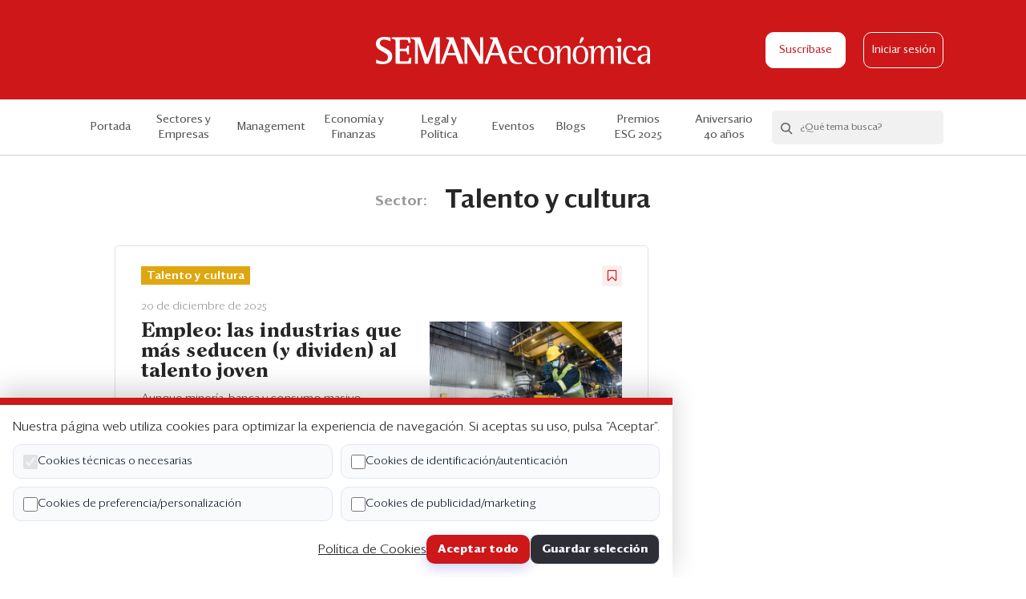

--- FILE ---
content_type: text/html; charset=UTF-8
request_url: https://www.semanaeconomica.com/sector/talento-y-cultura?page=2
body_size: 41234
content:
<!doctype html>
<html lang="es" class="">

<head>
    <meta charset="utf-8">
    <meta http-equiv="X-UA-Compatible" content="IE=edge">
    <meta name="viewport"
        content="width=device-width, height=device-height, initial-scale=1.0, maximum-scale=1.0, user-scalable=no">
    <meta name="csrf-token" content="vaeGz2WkB3h6d0xvz06WsaW6aNucuPXx4AqJIybW">
    <meta name="description" content="">
    <meta property="og:title" content="Resultados para Talento y cultura | Semana Económica">
    <meta property="og:description" content="">
            <meta property="og:image" content="https://www.semanaeconomica.com/img/mocks/article-image-sm.jpg">
        <meta property="og:url" content="https://www.semanaeconomica.com/sector/talento-y-cultura">
    <meta property="og:site_name" content="Semana Económica">
    <meta name="twitter:card" content="summary" />
    <meta name="twitter:site" content="@SEMANAeconomica" />
    <meta name="twitter:title" content="Resultados para Talento y cultura | Semana Económica" />
    <meta name="twitter:description" content="" />
            <meta property="twitter:image" content="https://www.semanaeconomica.com/img/mocks/article-image-sm.jpg">
        <link rel="icon" href="https://www.semanaeconomica.com/img/favicon.ico" />
    <title>Resultados para Talento y cultura | Semana Económica</title>
    <link href="/css/app.css?id=f66e225e62e58a18a0f5" rel="stylesheet">
    <script src="https://cdn.polyfill.io/v2/polyfill.min.js"></script>

    <script>
      pageValues = {
      'event': 'virtualPage',
      'pagePath': 'sector/talento-y-cultura',
      'pageName': 'Resultados para Talento y cultura',
      'pageURL': 'https://www.semanaeconomica.com/sector/talento-y-cultura',
      'userId':  '',
      'userPlan': ''
    };
    dataLayer = [pageValues];
  


  
</script>

<!-- Google Tag Manager -->
<script>(function(w,d,s,l,i){w[l]=w[l]||[];w[l].push({'gtm.start':
new Date().getTime(),event:'gtm.js'});var f=d.getElementsByTagName(s)[0],
j=d.createElement(s),dl=l!='dataLayer'?'&l='+l:'';j.async=true;j.src=
'https://www.googletagmanager.com/gtm.js?id='+i+dl;f.parentNode.insertBefore(j,f);
})(window,document,'script','dataLayer','GTM-5NPSFNR');</script>
<!-- End Google Tag Manager -->

<!--- DEFINE VARIABLES CONFIGURACIÓN ADMANAGER --->
<script language="javascript" type="text/javascript">
//Captura variables desde la url para pasarlas a DFP
	var getQueryString = function ( field, url ) {
  var href = url ? url : window.location.href;
  var reg = new RegExp( '[?&]' + field + '=([^&#]*)', 'i' );
  var string = reg.exec(href);
  return string ? string[1] : null;
	};

  
//Variables Key-Values
    var dfp_demo = getQueryString('demo');
  var dfp_seccion = 'management';
  var dfp_subseccion = 'talento-y-cultura';
  var dfp_tipo = 'portada';
  var dfp_idnota = '';
  var dfp_tag = ''

//Variables Tag AdManager
	var dfp_red = '2816260';
  var dfp_sitio = 'SemanaEconomica';

</script>
<!--- FIN VARIABLES CONFIGURACIÓN ADMANAGER --->

<!--- INICIO TAG HEAD ADMANAGER --->
<!-- Start: GPT Async -->
<script type='text/javascript'>
  var gptadslots=[];
  var googletag = googletag || {};
  googletag.cmd = googletag.cmd || [];
  (function(){ var gads = document.createElement('script');
    gads.async = true; gads.type = 'text/javascript';
    var useSSL = 'https:' == document.location.protocol;
    gads.src = (useSSL ? 'https:' : 'http:') + '//www.googletagservices.com/tag/js/gpt.js';
    var node = document.getElementsByTagName('script')[0];
    node.parentNode.insertBefore(gads, node);
  })();
</script>

<script type='text/javascript'> 
  googletag.cmd.push(function() {
  <!-- Adslot 1 declaration -->
  var mappingtop = googletag.sizeMapping().
  addSize([1024, 768], [[790,94],[970,90],[970,180]]).
  addSize([980, 600], [[790,94],[970,90],[970,180]]).
  addSize([770, 300], [790,94]).
  addSize([0, 0], [[320,50],[320,100]]).
  build(); 
  gptadslots[1]= googletag.defineSlot('/' + dfp_red + '/' + dfp_sitio + '/' + 'Top',[790,94],'Top').defineSizeMapping(mappingtop).addService(googletag.pubads());
  <!-- Adslot 2 declaration -->
  var mappingmiddle = googletag.sizeMapping().
  addSize([1024, 768], [300,250]).
  addSize([980, 600], [300,250]).
  addSize([770, 300], [300,250]).
  addSize([0, 0], [300,250]).
  build(); 
  gptadslots[2]= googletag.defineSlot('/' + dfp_red + '/' + dfp_sitio + '/' + 'Middle',[300,250],'Middle').defineSizeMapping(mappingmiddle).addService(googletag.pubads());
  <!-- Adslot 3 declaration -->
  var mappingmiddle2 = googletag.sizeMapping().
  addSize([1024, 768], [300,600]).
  addSize([980, 600], [300,600]).
  addSize([770, 300], [300,250]).
  addSize([0, 0], [300,250]).
  build(); 
  gptadslots[3]= googletag.defineSlot('/' + dfp_red + '/' + dfp_sitio + '/' + 'Middle2',[300,600],'Middle2').defineSizeMapping(mappingmiddle2).addService(googletag.pubads());
  <!-- Adslot 4 declaration -->
  var mappingtop2 = googletag.sizeMapping().
  addSize([1024, 768], [[728,90],[790,94]]).
  addSize([980, 600], [[728,90],[790,94]]).
  addSize([770, 300], [728,90]).
  addSize([0, 0], [300,250]).
  build(); 
  gptadslots[4]= googletag.defineSlot('/' + dfp_red + '/' + dfp_sitio + '/' + 'Top2',[790,94],'Top2').defineSizeMapping(mappingtop2).addService(googletag.pubads());
  <!-- Adslot 5 declaration -->
  var mappingitop3 = googletag.sizeMapping().
  addSize([1024, 768], [1074,300]).
  addSize([980, 600], [1074,300]).
  addSize([770, 300], [320,250]).
  addSize([0, 0], [320,250]).
  build(); 
  gptadslots[5]= googletag.defineSlot('/' + dfp_red + '/' + dfp_sitio + '/' + 'Top3',[790,94],'Top3').defineSizeMapping(mappingitop3).addService(googletag.pubads());
  <!-- Adslot 6 declaration -->
  var mappingtop4 = googletag.sizeMapping().
  addSize([1024, 768], [1074,300]).
  addSize([980, 600], [1074,300]).
  addSize([770, 300], [320,250]).
  addSize([0, 0], [320,250]).
  build(); 
  gptadslots[6]= googletag.defineSlot('/' + dfp_red + '/' + dfp_sitio + '/' + 'Top4',[790,94],'Top4').defineSizeMapping(mappingtop4).addService(googletag.pubads());
  <!-- Adslot 7 declaration -->
  var mappingtop1 = googletag.sizeMapping()
    .addSize([992, 0], [1074,300])
    .addSize([768, 0], [[320,150], [320,100]])
    .addSize([320, 0], [[320,150], [320,100]])
    .addSize([0, 0], [[320,150], [320,100]]).build();
    gptadslots[7]= googletag.defineSlot('/2816260/Seccion/header', [[1074,300], [320,150], [320,100]],'header').defineSizeMapping(mappingtop1).addService(googletag.pubads());
  <!-- Adslot 8 declaration -->
  var mappingrc = googletag.sizeMapping()
    .addSize([992, 0], [300,600])
    .addSize([768, 0], [300,600])
    .addSize([320, 0], [300,250])
    .addSize([0, 0], [300,250]).build();
  gptadslots[8]= googletag.defineSlot('/2816260/Seccion/middle2', [[300,600], [300,250]],'middle2').defineSizeMapping(mappingrc).addService(googletag.pubads());
  googletag.pubads().setTargeting('Seccion',dfp_seccion);
  googletag.pubads().setTargeting('Subseccion',dfp_subseccion);
  googletag.pubads().setTargeting('Tipo',dfp_tipo);
  googletag.pubads().setTargeting('IdNota',dfp_idnota);
  googletag.pubads().setTargeting('Tag',dfp_tag);
  googletag.pubads().setTargeting('Demo',dfp_demo);
  googletag.pubads().enableSingleRequest();
  googletag.pubads().collapseEmptyDivs();
  googletag.pubads().enableAsyncRendering();
  googletag.enableServices();
});
</script>
<!-- End: GPT -->



    <script id="insider-script" async src="//semanaeconomica.api.useinsider.com/ins.js?id=10010123"></script>
</head>

<body class="home se-category js-se-body">
    <noscript><iframe src="//www.googletagmanager.com/ns.html?id=GTM-5NPSFNR" height="0" width="0"
            style="display:none;visibility:hidden"></iframe></noscript>
    <div class="se-header">
  <div class="container se-container">
    <div class="columns is-mobile is-gapless">
      <div class="column is-3-tablet is-2-mobile">
                  <div class="se-hamburger js-se-hamburger">
            <span class="se-hamburger__bar"></span>
            <span class="se-hamburger__bar"></span>
            <span class="se-hamburger__bar"></span>
          </div>
              </div>
      <div class="column is-6-tablet is-8-mobile">
        <div class="se-header__logo">
          <a href="https://www.semanaeconomica.com"><img src="https://www.semanaeconomica.com/img/se-logo.svg" alt="logo"></a>
        </div>
      </div>

      <div class="column is-3-tablet is-2-mobile">
                  <div class="se-header__buttons">
                          <a href="https://www.semanaeconomica.com/productos" class="se-btn se-btn--white js-se-subscribe-link">Suscríbase</a>
                                      <a href="https://www.semanaeconomica.com/login" class="se-btn-o se-btn-o--white js-se-login-link">Iniciar sesión</a>
                      </div>
                        </div>
    </div>
  </div>

  <div class="se-reading-bar is-hidden-tablet">
    <div class="se-reading-bar__progress js-se-reading-bar__progress"></div>
  </div>
</div>
    <div class="se-nav js-se-nav">
    <div class="container">
        <div class="is-hidden-desktop">
            <ul class="se-nav__menu">
                                                    <li><a href="https://www.semanaeconomica.com/productos" class="js-se-subscribe-link">Suscríbase</a></li>
                                                    <li><a href="https://www.semanaeconomica.com/login" class="js-se-login-link">Iniciar sesión</a></li>
                            </ul>
            <div class="se-hr"></div>
        </div>
                    <div class="se-nav__inner specials">
                <ul class="se-nav__menu js-se-nav-menu">
                    <li class=""><a href="https://www.semanaeconomica.com">Portada</a></li>
                    <li class=" is-hidden-desktop">
                        <a href="https://www.semanaeconomica.com/que-esta-pasando/indice">¿Qué está pasando?</a>
                    </li>
                                            <li
                            class=" se-nav__link--pale-red">
                            <a
                                href="https://www.semanaeconomica.com/sectores-empresas/">Sectores y Empresas</a>
                        </li>
                                            <li
                            class=" se-nav__link--yellow">
                            <a
                                href="https://www.semanaeconomica.com/management/">Management</a>
                        </li>
                                            <li
                            class=" se-nav__link--blue">
                            <a
                                href="https://www.semanaeconomica.com/economia-finanzas/">Economía y Finanzas</a>
                        </li>
                                            <li
                            class=" se-nav__link--violet">
                            <a
                                href="https://www.semanaeconomica.com/legal-politica/">Legal y Política</a>
                        </li>
                                        <li class=" se-nav__link--darker-grey">
                        <a href="https://www.semanaeconomica.com/eventos">Eventos</a>
                    </li>
                    <li
                        class="se-nav__link se-nav__link--blog ">
                        <a href="https://www.semanaeconomica.com/blogs">Blogs</a>
                    </li>
                                            <li
                            class=" se-nav__link-- backgroundless ">
                            <a target="_blank"
                                href="https://semanaeconomica.com/management/liderazgo/premios-esg-de-semanaeconomica-conoce-aqui-las-bases-de-la-edicion-2025">
                                <div class="is-hidden-desktop">
                                    Premios ESG
                                </div>
                                <div class="is-hidden-touch">
                                    Premios ESG 2025
                                </div>

                                                            </a>
                        </li>
                                            <li
                            class=" se-nav__link-- backgroundless ">
                            <a target="_blank"
                                href="https://semanaeconomica.com/especiales/2025/XL7BFB">
                                <div class="is-hidden-desktop">
                                    Aniversario 40 años
                                </div>
                                <div class="is-hidden-touch">
                                    Aniversario 40 años
                                </div>

                                                            </a>
                        </li>
                                        <li class="is-hidden-desktop"><a href="https://www.semanaeconomica.com/edicion-impresa">Edición Impresa</a></li>
                </ul>

                                    <div class="se-searchbox js-se-searchbox">
                        <form action="/search" class="se-searchbox__wrapper js-se-searchbox-form" method="get">
                            <button class="se-searchbox__search js-se-searchbox-icon"><i
                                    class="se-icon-search"></i></button>
                            <div action="" class="se-searchbox__form">
                                <input type="text" class="se-searchbox__input js-se-searchbox-input"
                                    placeholder="¿Qué tema busca?" name="q" autocomplete="off" />
                                <button class="se-searchbox__action">Buscar</button>
                            </div>
                            <button class="se-searchbox__clear js-se-searchbox-clear"><i
                                    class="se-icon-close"></i></button>
                        </form>
                        <div class="se-searchbox__options js-se-searchbox-options"></div>
                    </div>
                            </div>
            </div>
</div>
      <section class="se-ads has-text-centered mb20 mb40-md mt20 mt0-md">
        <div id='Top'>
            <script>
            googletag.cmd.push(function() { googletag.display('Top'); });
            </script>
        </div>
    </section>


  
    <h1 class="se-section__title se-section__title--single se-section__title mb40 has-text-centered text-darker-grey">
          <span class="se-section__title__sufix">Sector:</span>
    
          Talento y cultura
      </h1>
  
  <section class="mb60" id="sectores">
    <div class="se-container se-container--md ph8 ph0-md mb30 mb-md0">
      <div class="mb30">
        <div class="se-list__columns se-category__list se-list__columns--large">
          <div class="se-list__column--left">
                          <div class="se-form-floating-message js-se-form-floating-message">
  <span class="se-form-floating-message__close js-se-form-floating-message-close">
    <i class="se-icon-close"></i>
  </span>
  <p><i class="se-icon-check text-sea-blue"></i> <span class="fs17 text-grey">Se ha eliminado de tus artículos guardados.</span></p>
  <button class="se-form-floating-message__undone js-se-restore-article" data-article-id="">Deshacer</button>
</div>
    <div class="se-card se-card--grey se-card--horizontal se-card se-card--horizontal--large mb16 js-se-article-44835">
    <div class="se-card__header is-hidden-mobile">
                  <a href="https://www.semanaeconomica.com/sector/talento-y-cultura" class="se-tag se-tag--yellow mb14">
                            Talento y cultura
                      </a>
        
      
        <button class="se-card__save js-se-save-article is-pulled-right tooltip has-tooltip-bottom "
        data-tooltip="Guardar" data-article-id="44835"
        >
        <i class="se-icon-tag-o" style="width: 10px"></i>
    </button>

      <p class="mb8"><span class="se-card__date">20 de diciembre de 2025</span></p>
    </div>
    <div class="se-card__body">
      <div class="se-card__content">
        <div class="se-card__header--mobile is-hidden-tablet">
          <a href="https://www.semanaeconomica.com/sector/talento-y-cultura" class="se-tag se-tag--yellow mb14">
                            Talento y cultura
                      </a>
          <p class="mb8"><span class="se-card__date">20 de diciembre de 2025</span></p>
        </div>
        <a href="https://www.semanaeconomica.com/management/talento-y-cultura/los-sectores-que-mas-seducen-y-dividen-al-talento-joven">
          <h2 class="se-card__title">Empleo: las industrias que más seducen (y dividen) al talento joven</h2>
        </a>
                  <a href="https://www.semanaeconomica.com/management/talento-y-cultura/los-sectores-que-mas-seducen-y-dividen-al-talento-joven">
            <div class="se-card__excerpt">
              <p>Aunque minería, banca y consumo masivo encabezan el interés de los universitarios, también figuran entre los rubros más rechazados para trabajar, de acuerdo con un reciente estudio de FirstJob. El 'boca a boca' es un factor determinante en la percepción del talento joven. </p>
            </div>
          </a>
                <div class="se-card__action">

                      <span></span>
          
          <span class="se-card__time"><i class="se-icon-clock"></i> Lectura de 1 min</span>
        </div>
      </div>
              <div class="se-card__image">
          <a href="https://www.semanaeconomica.com/management/talento-y-cultura/los-sectores-que-mas-seducen-y-dividen-al-talento-joven">
            <img src="https://s3.amazonaws.com/semanaeconomica.bucket/semanaeconomica2/articles/banner/44835_1766270671_banner.jpg" alt="Empleo: las industrias que más seducen (y dividen) al talento joven">
          </a>
        </div>
          </div>
      </div>
      <div class="se-card se-card--grey se-card--horizontal se-card se-card--horizontal--large mb16 js-se-article-44794">
    <div class="se-card__header is-hidden-mobile">
                  <a href="https://www.semanaeconomica.com/sector/talento-y-cultura" class="se-tag se-tag--yellow mb14">
                            Talento y cultura
                      </a>
        
              <a href="https://www.semanaeconomica.com/sponsor/publireportaje" class="se-tag se-tag--sponsored mb15">Publirreportaje</a>
      
        <button class="se-card__save js-se-save-article is-pulled-right tooltip has-tooltip-bottom "
        data-tooltip="Guardar" data-article-id="44794"
        >
        <i class="se-icon-tag-o" style="width: 10px"></i>
    </button>

      <p class="mb8"><span class="se-card__date">19 de diciembre de 2025</span></p>
    </div>
    <div class="se-card__body">
      <div class="se-card__content">
        <div class="se-card__header--mobile is-hidden-tablet">
          <a href="https://www.semanaeconomica.com/sector/talento-y-cultura" class="se-tag se-tag--yellow mb14">
                            Talento y cultura
                      </a>
          <p class="mb8"><span class="se-card__date">19 de diciembre de 2025</span></p>
        </div>
        <a href="https://www.semanaeconomica.com/management/talento-y-cultura/becas-bcp-impulsa-el-talento-joven-peruano-y-maximiza-el-potencial-de-los-futuros-profesionales">
          <h2 class="se-card__title">“Becas BCP” impulsa el talento joven peruano y maximiza el potencial de los futuros profesionales</h2>
        </a>
                  <a href="https://www.semanaeconomica.com/management/talento-y-cultura/becas-bcp-impulsa-el-talento-joven-peruano-y-maximiza-el-potencial-de-los-futuros-profesionales">
            <div class="se-card__excerpt">
              <p>PUBLIRREPORTAJE: Más de 1,100 becas han sido entregadas a estudiantes de escasos recursos a nivel nacional. </p>
            </div>
          </a>
                <div class="se-card__action">

                      <span></span>
          
          <span class="se-card__time"><i class="se-icon-clock"></i> Lectura de 1 min</span>
        </div>
      </div>
              <div class="se-card__image">
          <a href="https://www.semanaeconomica.com/management/talento-y-cultura/becas-bcp-impulsa-el-talento-joven-peruano-y-maximiza-el-potencial-de-los-futuros-profesionales">
            <img src="https://s3.amazonaws.com/semanaeconomica.bucket/semanaeconomica2/articles/banner/44794_1766092808_banner.jpg" alt="“Becas BCP” impulsa el talento joven peruano y maximiza el potencial de los futuros profesionales">
          </a>
        </div>
          </div>
      </div>
      <div class="se-card se-card--grey se-card--horizontal se-card se-card--horizontal--large mb16 js-se-article-44779">
    <div class="se-card__header is-hidden-mobile">
                  <a href="https://www.semanaeconomica.com/sector/talento-y-cultura" class="se-tag se-tag--yellow mb14">
                            Talento y cultura
                      </a>
        
      
        <button class="se-card__save js-se-save-article is-pulled-right tooltip has-tooltip-bottom "
        data-tooltip="Guardar" data-article-id="44779"
        >
        <i class="se-icon-tag-o" style="width: 10px"></i>
    </button>

      <p class="mb8"><span class="se-card__date">14 de diciembre de 2025</span></p>
    </div>
    <div class="se-card__body">
      <div class="se-card__content">
        <div class="se-card__header--mobile is-hidden-tablet">
          <a href="https://www.semanaeconomica.com/sector/talento-y-cultura" class="se-tag se-tag--yellow mb14">
                            Talento y cultura
                      </a>
          <p class="mb8"><span class="se-card__date">14 de diciembre de 2025</span></p>
        </div>
        <a href="https://www.semanaeconomica.com/management/talento-y-cultura/el-nuevo-cfo-de-camposol-y-otras-movidas-empresariales-mas">
          <h2 class="se-card__title">El nuevo CFO de Camposol y otras movidas empresariales más</h2>
        </a>
                  <a href="https://www.semanaeconomica.com/management/talento-y-cultura/el-nuevo-cfo-de-camposol-y-otras-movidas-empresariales-mas">
            <div class="se-card__excerpt">
              <p>ACRES Finance, InterNexa y Grupo Lúdyco también anunciaron nuevos nombramientos. </p>
            </div>
          </a>
                <div class="se-card__action">

                      <span></span>
          
          <span class="se-card__time"><i class="se-icon-clock"></i> Lectura de 1 min</span>
        </div>
      </div>
              <div class="se-card__image">
          <a href="https://www.semanaeconomica.com/management/talento-y-cultura/el-nuevo-cfo-de-camposol-y-otras-movidas-empresariales-mas">
            <img src="https://s3.amazonaws.com/semanaeconomica.bucket/semanaeconomica2/articles/banner/44779_1765837831_banner.jpg" alt="El nuevo CFO de Camposol y otras movidas empresariales más">
          </a>
        </div>
          </div>
      </div>
      <div class="js-banner-middle-2-mobile"></div>
    <div class="se-card se-card--grey se-card--horizontal se-card se-card--horizontal--large mb16 js-se-article-44780">
    <div class="se-card__header is-hidden-mobile">
                  <a href="https://www.semanaeconomica.com/sector/talento-y-cultura" class="se-tag se-tag--yellow mb14">
                            Talento y cultura
                      </a>
        
      
        <button class="se-card__save js-se-save-article is-pulled-right tooltip has-tooltip-bottom "
        data-tooltip="Guardar" data-article-id="44780"
        >
        <i class="se-icon-tag-o" style="width: 10px"></i>
    </button>

      <p class="mb8"><span class="se-card__date">14 de diciembre de 2025</span></p>
    </div>
    <div class="se-card__body">
      <div class="se-card__content">
        <div class="se-card__header--mobile is-hidden-tablet">
          <a href="https://www.semanaeconomica.com/sector/talento-y-cultura" class="se-tag se-tag--yellow mb14">
                            Talento y cultura
                      </a>
          <p class="mb8"><span class="se-card__date">14 de diciembre de 2025</span></p>
        </div>
        <a href="https://www.semanaeconomica.com/management/talento-y-cultura/un-ano-exigente-para-los-gestores-del-talento">
          <h2 class="se-card__title">Bienestar vs productividad: la encrucijada que marcará el 2026 para los gestores del talento</h2>
        </a>
                  <div class="se-card__excerpt">
              <p><a href="https://semanaeconomica.com/tag/peru-en-el-2026" target="_blank"><strong>Especial Perú en el 2026. </strong></a> Los CEO y sus equipos de Recursos Humanos se enfrentan a un 2026 donde deberán hilar fino para satisfacer la cada vez más marcada demanda de bienestar de sus equipos y, a la vez, cumplir con una creciente presión por resultados. </p>
          </div>
                <div class="se-card__action">

                      <span></span>
          
          <span class="se-card__time"><i class="se-icon-clock"></i> Lectura de 1 min</span>
        </div>
      </div>
              <div class="se-card__image">
          <a href="https://www.semanaeconomica.com/management/talento-y-cultura/un-ano-exigente-para-los-gestores-del-talento">
            <img src="https://s3.amazonaws.com/semanaeconomica.bucket/semanaeconomica2/articles/banner/44780_1765659226_banner.jpg" alt="Bienestar vs productividad: la encrucijada que marcará el 2026 para los gestores del talento">
          </a>
        </div>
          </div>
      </div>
      <div class="se-card se-card--grey se-card--horizontal se-card se-card--horizontal--large mb16 js-se-article-44740">
    <div class="se-card__header is-hidden-mobile">
                  <a href="https://www.semanaeconomica.com/sector/talento-y-cultura" class="se-tag se-tag--yellow mb14">
                            Talento y cultura
                      </a>
        
      
        <button class="se-card__save js-se-save-article is-pulled-right tooltip has-tooltip-bottom "
        data-tooltip="Guardar" data-article-id="44740"
        >
        <i class="se-icon-tag-o" style="width: 10px"></i>
    </button>

      <p class="mb8"><span class="se-card__date">7 de diciembre de 2025</span></p>
    </div>
    <div class="se-card__body">
      <div class="se-card__content">
        <div class="se-card__header--mobile is-hidden-tablet">
          <a href="https://www.semanaeconomica.com/sector/talento-y-cultura" class="se-tag se-tag--yellow mb14">
                            Talento y cultura
                      </a>
          <p class="mb8"><span class="se-card__date">7 de diciembre de 2025</span></p>
        </div>
        <a href="https://www.semanaeconomica.com/management/talento-y-cultura/datos-personales-la-brecha-de-talento-para-conseguir-oficiales-de-cumplimiento-que-enfrentan-las-empresas">
          <h2 class="se-card__title">Protección de datos personales: la escasez que aqueja a las empresas en su búsqueda de oficiales de cumplimiento</h2>
        </a>
                  <div class="se-card__excerpt">
              <p>La escasez de talento y la limitada oferta de formación en materia de  <a href="https://semanaeconomica.com/tag/datos-personales" target="_blank"><strong>protección de datos </strong></a> ha obligado a las empresas a ‘improvisar’ soluciones para satisfacer la exigencia normativa de un oficial de cumplimiento. </p>
          </div>
                <div class="se-card__action">

                      <span></span>
          
          <span class="se-card__time"><i class="se-icon-clock"></i> Lectura de 1 min</span>
        </div>
      </div>
              <div class="se-card__image">
          <a href="https://www.semanaeconomica.com/management/talento-y-cultura/datos-personales-la-brecha-de-talento-para-conseguir-oficiales-de-cumplimiento-que-enfrentan-las-empresas">
            <img src="https://s3.amazonaws.com/semanaeconomica.bucket/semanaeconomica2/articles/banner/44740_1765087935_banner.jpg" alt="Protección de datos personales: la escasez que aqueja a las empresas en su búsqueda de oficiales de cumplimiento">
          </a>
        </div>
          </div>
      </div>
      <div class="se-card se-card--grey se-card--horizontal se-card se-card--horizontal--large mb16 js-se-article-44732">
    <div class="se-card__header is-hidden-mobile">
                  <a href="https://www.semanaeconomica.com/sector/talento-y-cultura" class="se-tag se-tag--yellow mb14">
                            Talento y cultura
                      </a>
        
      
        <button class="se-card__save js-se-save-article is-pulled-right tooltip has-tooltip-bottom "
        data-tooltip="Guardar" data-article-id="44732"
        >
        <i class="se-icon-tag-o" style="width: 10px"></i>
    </button>

      <p class="mb8"><span class="se-card__date">7 de diciembre de 2025</span></p>
    </div>
    <div class="se-card__body">
      <div class="se-card__content">
        <div class="se-card__header--mobile is-hidden-tablet">
          <a href="https://www.semanaeconomica.com/sector/talento-y-cultura" class="se-tag se-tag--yellow mb14">
                            Talento y cultura
                      </a>
          <p class="mb8"><span class="se-card__date">7 de diciembre de 2025</span></p>
        </div>
        <a href="https://www.semanaeconomica.com/management/talento-y-cultura/el-nuevo-presidente-del-directorio-de-credicorp-capital-y-otras-movidas-destacadas">
          <h2 class="se-card__title">El nuevo presidente del directorio de Credicorp Capital y otras movidas destacadas </h2>
        </a>
                  <a href="https://www.semanaeconomica.com/management/talento-y-cultura/el-nuevo-presidente-del-directorio-de-credicorp-capital-y-otras-movidas-destacadas">
            <div class="se-card__excerpt">
              <p>FIBRA Prime, la Cámara de Comercio Peruano Chilena, Mandu y Equifax también anunciaron nuevos nombramientos empresariales. </p>
            </div>
          </a>
                <div class="se-card__action">

                      <span></span>
          
          <span class="se-card__time"><i class="se-icon-clock"></i> Lectura de 1 min</span>
        </div>
      </div>
              <div class="se-card__image">
          <a href="https://www.semanaeconomica.com/management/talento-y-cultura/el-nuevo-presidente-del-directorio-de-credicorp-capital-y-otras-movidas-destacadas">
            <img src="https://s3.amazonaws.com/semanaeconomica.bucket/semanaeconomica2/articles/banner/44732_1765049672_banner.jpg" alt="El nuevo presidente del directorio de Credicorp Capital y otras movidas destacadas ">
          </a>
        </div>
          </div>
      </div>
                        </div>
          <div class="se-list__column--right se-list__column--start is-hidden-touch">
            <div id='Middle2'>
  <script>
    googletag.cmd.push(function() { googletag.display('Middle2'); });
  </script>
</div>          </div>
        </div>
      </div>
      <ul class="pagination" role="navigation">
        
                    <li class="page-item">
                <a class="page-link" href="http://www.semanaeconomica.com/sector/talento-y-cultura?page=1" rel="prev" aria-label="&laquo; Anterior">&lsaquo;</a>
            </li>
        
        
                    
            
            
                                                                        <li class="page-item"><a class="page-link" href="http://www.semanaeconomica.com/sector/talento-y-cultura?page=1">1</a></li>
                                                                                <li class="page-item active" aria-current="page"><span class="page-link">2</span></li>
                                                                                <li class="page-item"><a class="page-link" href="http://www.semanaeconomica.com/sector/talento-y-cultura?page=3">3</a></li>
                                                                                <li class="page-item"><a class="page-link" href="http://www.semanaeconomica.com/sector/talento-y-cultura?page=4">4</a></li>
                                                                                <li class="page-item"><a class="page-link" href="http://www.semanaeconomica.com/sector/talento-y-cultura?page=5">5</a></li>
                                                                                <li class="page-item"><a class="page-link" href="http://www.semanaeconomica.com/sector/talento-y-cultura?page=6">6</a></li>
                                                                                <li class="page-item"><a class="page-link" href="http://www.semanaeconomica.com/sector/talento-y-cultura?page=7">7</a></li>
                                                                                <li class="page-item"><a class="page-link" href="http://www.semanaeconomica.com/sector/talento-y-cultura?page=8">8</a></li>
                                                                    
                            <li class="page-item disabled" aria-disabled="true"><span class="page-link">...</span></li>
            
            
                                
            
            
                                                                        <li class="page-item"><a class="page-link" href="http://www.semanaeconomica.com/sector/talento-y-cultura?page=106">106</a></li>
                                                                                <li class="page-item"><a class="page-link" href="http://www.semanaeconomica.com/sector/talento-y-cultura?page=107">107</a></li>
                                                        
        
                    <li class="page-item">
                <a class="page-link" href="http://www.semanaeconomica.com/sector/talento-y-cultura?page=3" rel="next" aria-label="Siguiente &raquo;">&rsaquo;</a>
            </li>
            </ul>

    </div>
    <div class="has-text-centered is-hidden-desktop">
      <div id='Middle'>
  <script>
    googletag.cmd.push(function() { googletag.display('Middle'); });
  </script>
</div>    </div>
  </section>
            <div class="se-footer">
  <div class="container se-footer__logo">
    <img src="https://www.semanaeconomica.com/img/se-business-logo.svg" alt="logo">
  </div>
  <div class="container se-footer__map">
    <div class="columns">
      <div class="column">
        <div class="se-footer__wrapper">
          <h4 class="se-footer__title">Análisis</h4>
          <div class="se-footer__links">
            <ul>
                                  <li><a href="https://www.semanaeconomica.com/sectores-empresas">Sectores y Empresas</a></li>
                                  <li><a href="https://www.semanaeconomica.com/management">Management</a></li>
                                  <li><a href="https://www.semanaeconomica.com/economia-finanzas">Economía y Finanzas</a></li>
                                  <li><a href="https://www.semanaeconomica.com/legal-politica">Legal y Política</a></li>
                                  <li><a href="https://www.semanaeconomica.com/management/liderazgo/premios-esg-de-semanaeconomica-conoce-aqui-las-bases-de-la-edicion-2025">Premios ESG 2025</a></li>
                                  <li><a href="https://www.semanaeconomica.com/especiales/2025/XL7BFB">Aniversario 40 años</a></li>
                                <li><a href="https://www.semanaeconomica.com/blogs">Blogs</a></li>
            </ul>
          </div>
        </div>
      </div>
      <div class="column">
        <div class="se-footer__wrapper">
          <h4 class="se-footer__title">Servicios</h4>
          <div class="se-footer__links">
            <ul>
                <li><a href="https://www.semanaeconomica.com/eventos">Eventos corporativos</a></li>
                <li><a href="http://publicidad.se.pe/" target="_blank">Publicidad</a></li>
                
                <li><a href="https://www.semanaeconomica.com/contactenos">Contáctenos</a></li>
                <li><a target="_blank" href="http://3.235.180.230:8089/helpdesk/libro-de-reclamaciones-1/submit#">Libro de reclamaciones</a></li>
            </ul>
          </div>
        </div>
      </div>
      <div class="column">
        <div class="se-footer__wrapper">
          <h4 class="se-footer__title">Suscripción</h4>
          <div class="se-footer__links">
            <ul>
              <li><a href="https://www.semanaeconomica.com/productos" class="js-switch-link" data-button="se-btn--plans">Suscripción individual</a></li>
              <li><a href="https://www.semanaeconomica.com/productos#corporativo" class="js-switch-link" data-button="se-btn--corporate">Paquetes corporativos</a></li>
              <li><a href="https://www.semanaeconomica.com/edicion-impresa">Edición Impresa</a></li>
            </ul>
          </div>
        </div>
      </div>
      <div class="column">
        <div class="se-footer__wrapper">
          <h4 class="se-footer__title">Nosotros</h4>
          <div class="se-footer__links">
            <ul>
              <li><a href="https://www.semanaeconomica.com/quienes-somos">Quiénes somos</a></li>
              <li><a href="https://www.semanaeconomica.com/etica">Código de ética</a></li>
              <li><a href="https://www.semanaeconomica.com/terminos-y-condiciones">Términos y Condiciones</a></li>
              <li><a href="https://www.semanaeconomica.com/politica-de-privacidad">Política de Privacidad</a></li>
            </ul>
          </div>
        </div>
      </div>
    </div>
  </div>
  <div class="container se-footer__terms">
    <span>Copyright ©2026 Semana Económica. Todos los derechos reservados</span>
  </div>
</div>
    
    <div id="cookie-banner" class="cookie-banner">
  <p class="mb10">Nuestra página web utiliza cookies para optimizar la experiencia de navegación. Si aceptas su uso, pulsa “Aceptar”.</p>

  <form id="cookie-form" class="cookie-grid">
    <label><input type="checkbox" name="necessary" checked disabled> Cookies técnicas o necesarias</label>
    <label><input type="checkbox" name="identification"> Cookies de identificación/autenticación</label>
    <label><input type="checkbox" name="personalization"> Cookies de preferencia/personalización</label>
    <label><input type="checkbox" name="marketing"> Cookies de publicidad/marketing</label>

    <div class="cookie-actions">
      <a class="link" href="https://www.semanaeconomica.com/politica-de-cookies" target="_blank" rel="noopener">Política de Cookies</a>
      <button type="button" id="cookie-accept-all" class="btn">Aceptar todo</button>
      <button type="submit" class="btn btn--secondary">Guardar selección</button>
    </div>
  </form>
</div>
</body>

    <script>
        const title = "Talento y cultura";
        const subcategories = [44835,44794,44779,44780,44740,44732];
        const items = subcategories.map((subcategoryId) => {
            return {
                "id": subcategoryId.toString(),
                "name": title,
                "taxonomy": [],
                "currency": "PEN",
                "unit_price": 0,
                "unit_sale_price": 0,
                "url": "https:\/\/www.semanaeconomica.com\/sector\/talento-y-cultura",
                "stock": 0,
                "color": "",
                "size": "",
                "product_image_url": "https:\/\/www.semanaeconomica.com\/sector\/talento-y-cultura",
                "custom": {
                    "page_name": title
                }
            };
        });
        window.insider_object = window.insider_object || {};
        window.insider_object.page = window.insider_object.page || {};
        window.insider_object.page.type = "Category";
        window.insider_object.listing = { items };
    </script>
<script src="/js/app.js?id=2e0721cd74b10f6217b1"></script>
<script>
    document.addEventListener('DOMContentLoaded', () => {
        const banner = document.getElementById('cookie-banner');
        if (!banner) return;

        const acceptAll = document.getElementById('cookie-accept-all');
        const form = document.getElementById('cookie-form');

        const saveConsent = (consent) => {
            document.cookie =
                `se_consent=${encodeURIComponent(JSON.stringify(consent))};path=/;max-age=${60*60*24*365}`;
            banner.remove();
            window.dispatchEvent(new CustomEvent('se:cookie-consent', {
                detail: consent
            }));
        };

        acceptAll.addEventListener('click', () => {
            saveConsent({
                necessary: true,
                security: true,
                identification: true,
                personalization: true,
                analytics: true,
                marketing: true
            });
        });

        form.addEventListener('submit', (e) => {
            e.preventDefault();
            const data = new FormData(form);
            const consent = {
                necessary: true,
                security: !!data.get('security'),
                identification: !!data.get('identification'),
                personalization: !!data.get('personalization'),
                analytics: !!data.get('analytics'),
                marketing: !!data.get('marketing'),
            };
            saveConsent(consent);
        });
    });
</script>

</html>


--- FILE ---
content_type: text/html; charset=UTF-8
request_url: https://www.semanaeconomica.com/api/search-options
body_size: 609123
content:
{"subcategories":[{"name":"AFP","slug":"\/sector\/afp"},{"name":"Agropecuario","slug":"\/sector\/agropecuario"},{"name":"Banca","slug":"\/sector\/banca"},{"name":"Banca de inversi\u00f3n","slug":"\/sector\/banca-de-inversion"},{"name":"Comercio","slug":"\/sector\/comercio"},{"name":"Comercio exterior","slug":"\/sector\/comercio-exterior"},{"name":"Comunicaci\u00f3n interna","slug":"\/sector\/comunicacion-interna"},{"name":"Consumo masivo","slug":"\/sector\/consumo-masivo"},{"name":"Digitalizaci\u00f3n","slug":"\/sector\/digitalizacion"},{"name":"Econom\u00eda internacional","slug":"\/sector\/economia-internacional"},{"name":"Educaci\u00f3n","slug":"\/sector\/educacion"},{"name":"Empleo","slug":"\/sector\/empleo"},{"name":"Energ\u00eda","slug":"\/sector\/energia"},{"name":"Estrategia","slug":"\/sector\/estrategia"},{"name":"Finalistas ESG 2025","slug":"\/sector\/Finalistas-ESG-2025"},{"name":"Fondos de inversi\u00f3n","slug":"\/sector\/fondos-de-inversion"},{"name":"Forestal","slug":"\/sector\/forestal"},{"name":"Gerencia","slug":"\/sector\/gerencia"},{"name":"Gesti\u00f3n del Talento","slug":"\/sector\/gestion-talento"},{"name":"Gobierno corporativo","slug":"\/sector\/gobierno-corporativo"},{"name":"Industria","slug":"\/sector\/industria"},{"name":"Infraestructura","slug":"\/sector\/infraestructura"},{"name":"Inmobiliario","slug":"\/sector\/inmobiliario"},{"name":"Innovaci\u00f3n","slug":"\/sector\/innovacion"},{"name":"Laboral","slug":"\/sector\/laboral"},{"name":"Liderazgo","slug":"\/sector\/liderazgo"},{"name":"Macroeconom\u00eda","slug":"\/sector\/macroeconomia"},{"name":"Marco legal","slug":"\/sector\/marco-legal"},{"name":"Marketing","slug":"\/sector\/marketing"},{"name":"Medio ambiente","slug":"\/sector\/medio-ambiente"},{"name":"Medios de comunicaci\u00f3n","slug":"\/sector\/medios-de-comunicacion"},{"name":"Mercado de valores","slug":"\/sector\/mercado-de-valores"},{"name":"Microfinanzas","slug":"\/sector\/microfinanzas"},{"name":"Miner\u00eda","slug":"\/sector\/mineria"},{"name":"Negocios","slug":"\/sector\/negocios"},{"name":"Pesca","slug":"\/sector\/pesca"},{"name":"Pol\u00edtica","slug":"\/sector\/politica"},{"name":"Pol\u00edtica fiscal","slug":"\/sector\/politica-fiscal"},{"name":"Pol\u00edtica internacional","slug":"\/sector\/politica-internacional"},{"name":"Pol\u00edtica monetaria","slug":"\/sector\/politica-monetaria"},{"name":"Previsional","slug":"\/sector\/Previsional"},{"name":"Reputaci\u00f3n","slug":"\/sector\/reputacion"},{"name":"Salud","slug":"\/sector\/salud"},{"name":"Sector p\u00fablico","slug":"\/sector\/sector-publico"},{"name":"Seguros","slug":"\/sector\/Seguros"},{"name":"Servicios","slug":"\/sector\/servicios"},{"name":"Servicios profesionales","slug":"\/sector\/servicios-profesionales"},{"name":"Talento y cultura","slug":"\/sector\/talento-y-cultura"},{"name":"Tecnolog\u00eda","slug":"\/sector\/tecnologia"},{"name":"Tecnolog\u00eda","slug":"\/sector\/tecnologia"},{"name":"Telecomunicaciones","slug":"\/sector\/telecomunicaciones"},{"name":"Transporte","slug":"\/sector\/transporte"},{"name":"Tributario","slug":"\/sector\/tributario"},{"name":"Turismo","slug":"\/sector\/turismo"}],"authors":[{"name":"admin@se ","lastname":"","slug":"\/autor\/admin-at-se","full_name":"admin@se  "},{"name":"Administrador SE","lastname":"SE","slug":"\/autor\/administrador-se","full_name":"Administrador SE SE"},{"name":"Alba \u00d1aupas Ortega","lastname":"\u00d1aupas Ortega","slug":"\/autor\/alba-naupas-ortega","full_name":"Alba \u00d1aupas Ortega \u00d1aupas Ortega"},{"name":"Alba \u00d1aupas","lastname":"\u00d1aupas","slug":"\/autor\/alba-naupas","full_name":"Alba \u00d1aupas \u00d1aupas"},{"name":"Alberto Arispe","lastname":"Arispe","slug":"\/autor\/alberto-arispe","full_name":"Alberto Arispe Arispe"},{"name":"Alberto Loyola","lastname":"Loyola","slug":"\/autor\/alberto-loyola","full_name":"Alberto Loyola Loyola"},{"name":"Aldo  Tapia","lastname":" Tapia","slug":"\/autor\/aldo-tapia","full_name":"Aldo  Tapia  Tapia"},{"name":"Alejandra Rodriguez","lastname":"Rodriguez","slug":"\/autor\/alejandra-rodriguez","full_name":"Alejandra Rodriguez Rodriguez"},{"name":"Alessandra Saavedra","lastname":"Saavedra","slug":"\/autor\/alessandra-saavedra","full_name":"Alessandra Saavedra Saavedra"},{"name":"Alessandra Villaverde","lastname":"Villaverde","slug":"\/autor\/alessandra-villaverde","full_name":"Alessandra Villaverde Villaverde"},{"name":"Alfonso Montero","lastname":"Montero","slug":"\/autor\/alfonso-montero","full_name":"Alfonso Montero Montero"},{"name":"Alvaro Roncal","lastname":"Roncal","slug":"\/autor\/alvaro-roncal","full_name":"Alvaro Roncal Roncal"},{"name":"\u00c1lvaro Ledgard","lastname":"Ledgard","slug":"\/autor\/alvaro-ledgard","full_name":"\u00c1lvaro Ledgard Ledgard"},{"name":"Ami Ichikawa","lastname":"Ichikawa","slug":"\/autor\/ami-ichikawa","full_name":"Ami Ichikawa Ichikawa"},{"name":"analista prueba","lastname":"prueba","slug":"\/autor\/analista-prueba","full_name":"analista prueba prueba"},{"name":"Anapaula Michilot","lastname":"Michilot","slug":"\/autor\/anapaula-michilot","full_name":"Anapaula Michilot Michilot"},{"name":"Andre Bedregal","lastname":"Bedregal","slug":"\/autor\/andre-bedregal","full_name":"Andre Bedregal Bedregal"},{"name":"Andrea Moncada","lastname":"Moncada","slug":"\/autor\/andrea-moncada","full_name":"Andrea Moncada Moncada"},{"name":"Andrea Stiglich","lastname":"Stiglich","slug":"\/autor\/andrea-stiglich","full_name":"Andrea Stiglich Stiglich"},{"name":"Andrea Ampuero","lastname":"Ampuero","slug":"\/autor\/andrea-ampuero","full_name":"Andrea Ampuero Ampuero"},{"name":"Andrea de la Piedra Garc\u00eda","lastname":"de la Piedra Garc\u00eda","slug":"\/autor\/andrea-de-la-piedra-garcia","full_name":"Andrea de la Piedra Garc\u00eda de la Piedra Garc\u00eda"},{"name":"Andr\u00e9s  Zubiate","lastname":" Zubiate","slug":"\/autor\/andres-zubiate","full_name":"Andr\u00e9s  Zubiate  Zubiate"},{"name":"Anthony Suclupe","lastname":"Suclupe","slug":"\/autor\/anthony-suclupe","full_name":"Anthony Suclupe Suclupe"},{"name":"Antonella Torres","lastname":"Torres","slug":"\/autor\/antonella-torres","full_name":"Antonella Torres Torres"},{"name":"B\u00e1rbara Salas Vanini","lastname":"Salas Vanini","slug":"\/autor\/barbara-salas-vanini","full_name":"B\u00e1rbara Salas Vanini Salas Vanini"},{"name":"Bartolom\u00e9 R\u00edos","lastname":"R\u00edos","slug":"\/autor\/bartolome-rios","full_name":"Bartolom\u00e9 R\u00edos R\u00edos"},{"name":"BBVA,  KPMG, NEO y UPC","lastname":" KPMG, NEO y UPC","slug":"\/autor\/bbva-kpmg-neo-y-upc","full_name":"BBVA,  KPMG, NEO y UPC  KPMG, NEO y UPC"},{"name":"Beatriz Boza","lastname":"Boza","slug":"\/autor\/beatriz-boza","full_name":"Beatriz Boza Boza"},{"name":"Berenice P\u00e9rez","lastname":"P\u00e9rez","slug":"\/autor\/luisa-reichertwalker","full_name":"Berenice P\u00e9rez P\u00e9rez"},{"name":"Bruno Ysla","lastname":"Ysla","slug":"\/autor\/bruno-ysla","full_name":"Bruno Ysla Ysla"},{"name":"Bruno Tuesta","lastname":"Tuesta","slug":"\/autor\/bruno-tuesta","full_name":"Bruno Tuesta Tuesta"},{"name":"Camila Elice","lastname":"Elice","slug":"\/autor\/camila-elice","full_name":"Camila Elice Elice"},{"name":"Carla Villalobos","lastname":"Villalobos","slug":"\/autor\/carla-villalobos","full_name":"Carla Villalobos Villalobos"},{"name":"Carlo Re\u00e1tegui","lastname":"Re\u00e1tegui","slug":"\/autor\/carlo-reategui","full_name":"Carlo Re\u00e1tegui Re\u00e1tegui"},{"name":"Carlos Ganoza","lastname":"Ganoza","slug":"\/autor\/carlos-ganoza","full_name":"Carlos Ganoza Ganoza"},{"name":"Carlos  Caro","lastname":" Caro","slug":"\/autor\/carlos-caro","full_name":"Carlos  Caro  Caro"},{"name":"carloscanevaro ","lastname":"","slug":"\/autor\/carloscanevaro","full_name":"carloscanevaro  "},{"name":"Claudia Valdiviezo","lastname":"Valdiviezo","slug":"\/autor\/claudia-valdiviezo","full_name":"Claudia Valdiviezo Valdiviezo"},{"name":"Claudia Guti\u00e9rrez Cove\u00f1as","lastname":"Guti\u00e9rrez Cove\u00f1as","slug":"\/autor\/claudia-gutierrez-covenas","full_name":"Claudia Guti\u00e9rrez Cove\u00f1as Guti\u00e9rrez Cove\u00f1as"},{"name":"Claudia Admin","lastname":"Admin","slug":"\/autor\/claudia-admin","full_name":"Claudia Admin Admin"},{"name":"Cloyd Toy Abbott","lastname":"Abbott","slug":"\/autor\/cloyd-toyabbott","full_name":"Cloyd Toy Abbott Abbott"},{"name":"Colaborador Externo","lastname":"Externo","slug":"\/autor\/colaborador-externo","full_name":"Colaborador Externo Externo"},{"name":"Colaboradora Externa","lastname":"Externa","slug":"\/autor\/colaboradora-externa","full_name":"Colaboradora Externa Externa"},{"name":"Crist\u00f3bal Samardzich","lastname":"Samardzich","slug":"\/autor\/cristobal-samardzich","full_name":"Crist\u00f3bal Samardzich Samardzich"},{"name":"Dalila Platero","lastname":"Platero","slug":"\/autor\/dalila-platero","full_name":"Dalila Platero Platero"},{"name":"Daniel Velandia","lastname":"Velandia","slug":"\/autor\/daniel-velandia","full_name":"Daniel Velandia Velandia"},{"name":"Daniel Guzm\u00e1n","lastname":"Guzm\u00e1n","slug":"\/autor\/daniel-guzman","full_name":"Daniel Guzm\u00e1n Guzm\u00e1n"},{"name":"Daniela Pecho","lastname":"Pecho","slug":"\/autor\/daniela-pecho","full_name":"Daniela Pecho Pecho"},{"name":"David Reyes Zamora","lastname":"Reyes Zamora","slug":"\/autor\/david-reyes-zamora","full_name":"David Reyes Zamora Reyes Zamora"},{"name":"David Tuesta","lastname":"Tuesta","slug":"\/autor\/david-tuesta","full_name":"David Tuesta Tuesta"},{"name":"D\u00e9bora Dongo-Soria","lastname":"Dongo-Soria","slug":"\/autor\/debora-dongo-soria","full_name":"D\u00e9bora Dongo-Soria Dongo-Soria"},{"name":"Diana Yong","lastname":"Yong","slug":"\/autor\/diana-yong","full_name":"Diana Yong Yong"},{"name":"Diego Cornejo","lastname":"Cornejo","slug":"\/autor\/diego-cornejo","full_name":"Diego Cornejo Cornejo"},{"name":"Diego Dyer","lastname":"Dyer","slug":"\/autor\/diego-dyer","full_name":"Diego Dyer Dyer"},{"name":"Diego Rodriguez","lastname":"Rodriguez","slug":"\/autor\/diego-rodriguez","full_name":"Diego Rodriguez Rodriguez"},{"name":"Diego Chirinos Can\u00e9","lastname":"Can\u00e9","slug":"\/autor\/diego-chirinos-cane","full_name":"Diego Chirinos Can\u00e9 Can\u00e9"},{"name":"E Espinoza","lastname":"Espinoza","slug":"\/autor\/e-espinoza","full_name":"E Espinoza Espinoza"},{"name":"Edicson Luna","lastname":"Luna","slug":"\/autor\/edicson-luna","full_name":"Edicson Luna Luna"},{"name":"Editor Roncal","lastname":"Roncal","slug":"\/autor\/editor-roncal","full_name":"Editor Roncal Roncal"},{"name":"Eduardo Prado","lastname":"Prado","slug":"\/autor\/eduardo-prado","full_name":"Eduardo Prado Prado"},{"name":"Edward Abarca","lastname":"Abarca","slug":"\/autor\/edward-abarca","full_name":"Edward Abarca Abarca"},{"name":"Elizabeth Marc\u00e9s","lastname":"Marc\u00e9s","slug":"\/autor\/elizabeth-marces","full_name":"Elizabeth Marc\u00e9s Marc\u00e9s"},{"name":"Emily Espinoza","lastname":"Espinoza","slug":"\/autor\/emily-espinoza","full_name":"Emily Espinoza Espinoza"},{"name":"Enrique Castellanos","lastname":"Castellanos","slug":"\/autor\/enrique-castellanos","full_name":"Enrique Castellanos Castellanos"},{"name":"Enrique Palacios Palacios","lastname":"Palacios","slug":"\/autor\/enrique-palacios-palacios","full_name":"Enrique Palacios Palacios Palacios"},{"name":"Ernesto Ferrini Ernesto Ferrini","lastname":"Ernesto Ferrini","slug":"\/autor\/ernesto-ferrini-ernesto-ferrini","full_name":"Ernesto Ferrini Ernesto Ferrini Ernesto Ferrini"},{"name":"Felipe Ortiz De Zevallos","lastname":"Ortiz De Zevallos","slug":"\/autor\/felipe-ortiz-de-zevallos","full_name":"Felipe Ortiz De Zevallos Ortiz De Zevallos"},{"name":"Financial Times","lastname":"Times","slug":"\/autor\/financial-times","full_name":"Financial Times Times"},{"name":"Fiorella Queirolo","lastname":"Queirolo","slug":"\/autor\/fiorella-queirolo","full_name":"Fiorella Queirolo Queirolo"},{"name":"Francesca Garofolin","lastname":"Garofolin","slug":"\/autor\/francesca-garofolin","full_name":"Francesca Garofolin Garofolin"},{"name":"Franco Saito","lastname":"Saito","slug":"\/autor\/franco-saito","full_name":"Franco Saito Saito"},{"name":"Gabriela Wurst","lastname":"Wurst","slug":"\/autor\/gabriela-wurst","full_name":"Gabriela Wurst Wurst"},{"name":"Giancarlo Y\u00e9pez","lastname":"Y\u00e9pez","slug":"\/autor\/giancarlo-yepez","full_name":"Giancarlo Y\u00e9pez Y\u00e9pez"},{"name":"Gianfranco Ruberto","lastname":"Ruberto","slug":"\/autor\/gianfranco-ruberto","full_name":"Gianfranco Ruberto Ruberto"},{"name":"Giovani Alarc\u00f3n","lastname":"Alarc\u00f3n","slug":"\/autor\/giovani-alarcon","full_name":"Giovani Alarc\u00f3n Alarc\u00f3n"},{"name":"Giuliana Robles","lastname":"Robles","slug":"\/autor\/giuliana-robles","full_name":"Giuliana Robles Robles"},{"name":"Gonzalo Zegarra","lastname":"Zegarra","slug":"\/autor\/gonzalo-zegarra","full_name":"Gonzalo Zegarra Zegarra"},{"name":"Gonzalo Tagle","lastname":"Tagle","slug":"\/autor\/gonzalo-tagle","full_name":"Gonzalo Tagle Tagle"},{"name":"Gonzalo Llosa","lastname":"Llosa","slug":"\/autor\/gonzalo-llosa","full_name":"Gonzalo Llosa Llosa"},{"name":"Gonzalo Bocanegra","lastname":"Bocanegra","slug":"\/autor\/gonzalo-bocanegra","full_name":"Gonzalo Bocanegra Bocanegra"},{"name":"Gonzalo Camargo","lastname":"Camargo","slug":"\/autor\/gonzalo-camargo","full_name":"Gonzalo Camargo Camargo"},{"name":"Guido Perona","lastname":"Perona","slug":"\/autor\/guido-perona","full_name":"Guido Perona Perona"},{"name":"Guillermo Arbe","lastname":"Arbe","slug":"\/autor\/guillermo-arbe","full_name":"Guillermo Arbe Arbe"},{"name":"Guillermo Ferrero","lastname":"Ferrero","slug":"\/autor\/guillermo-ferrero","full_name":"Guillermo Ferrero Ferrero"},{"name":"Gustavo Meza","lastname":"Meza","slug":"\/autor\/gustavo-meza","full_name":"Gustavo Meza Meza"},{"name":"Hanguk Yun","lastname":"Yun","slug":"\/autor\/hanguk-yun","full_name":"Hanguk Yun Yun"},{"name":"Hugo S\u00e1nchez Casanova","lastname":"S\u00e1nchez Casanova","slug":"\/autor\/hugo-sanchez-casanova","full_name":"Hugo S\u00e1nchez Casanova S\u00e1nchez Casanova"},{"name":"Hugo Chang Li","lastname":"Chang Li","slug":"\/autor\/hugo-chang-li","full_name":"Hugo Chang Li Chang Li"},{"name":"Ian Penny de Armero","lastname":"de Armero","slug":"\/autor\/ian-penny-de-armero","full_name":"Ian Penny de Armero de Armero"},{"name":"Invitado Semana","lastname":"Semana","slug":"\/autor\/invitado-semana","full_name":"Invitado Semana Semana"},{"name":"IPAE ","lastname":"","slug":"\/autor\/ipae","full_name":"IPAE  "},{"name":"Isaac Schneider","lastname":"Schneider","slug":"\/autor\/isaac-schneider","full_name":"Isaac Schneider Schneider"},{"name":"Italo Bernal","lastname":"Bernal","slug":"\/autor\/italo-bernal","full_name":"Italo Bernal Bernal"},{"name":"Iv\u00e1n Alvarez","lastname":"Alvarez","slug":"\/autor\/ivan-alvarez","full_name":"Iv\u00e1n Alvarez Alvarez"},{"name":"Jaime Cordero","lastname":"Cordero","slug":"\/autor\/jaime-cordero","full_name":"Jaime Cordero Cordero"},{"name":"Jaime Saavedra","lastname":"Saavedra","slug":"\/autor\/jaime-saavedra","full_name":"Jaime Saavedra Saavedra"},{"name":"Jaime Sotomayor","lastname":"Sotomayor","slug":"\/autor\/jaime-sotomayor","full_name":"Jaime Sotomayor Sotomayor"},{"name":"James Loveday","lastname":"Loveday","slug":"\/autor\/james-loveday","full_name":"James Loveday Loveday"},{"name":"Javier Alb\u00e1n","lastname":"Alb\u00e1n","slug":"\/autor\/javier-alban","full_name":"Javier Alb\u00e1n Alb\u00e1n"},{"name":"Javier Dolorier","lastname":"Dolorier","slug":"\/autor\/javier-dolorier","full_name":"Javier Dolorier Dolorier"},{"name":"Javier Mas\u00edas","lastname":"Mas\u00edas","slug":"\/autor\/javier-masias","full_name":"Javier Mas\u00edas Mas\u00edas"},{"name":"Javier Ichazo","lastname":"Ichazo","slug":"\/autor\/javier-ichazo","full_name":"Javier Ichazo Ichazo"},{"name":"Jean Carlo Llactahuaman","lastname":"Llactahuaman","slug":"\/autor\/jean-carlo-llactahuaman","full_name":"Jean Carlo Llactahuaman Llactahuaman"},{"name":"Jeanpierre Gutierrez","lastname":"Gutierrez","slug":"\/autor\/jeanpierre-gutierrez","full_name":"Jeanpierre Gutierrez Gutierrez"},{"name":"Jenny Varillas Paz","lastname":"Varillas Paz","slug":"\/autor\/jenny-varillas-paz","full_name":"Jenny Varillas Paz Varillas Paz"},{"name":"Jes\u00fas Espinoza","lastname":"Espinoza","slug":"\/autor\/jesus-espinoza","full_name":"Jes\u00fas Espinoza Espinoza"},{"name":"Joaqu\u00edn Aizcorbe","lastname":"Aizcorbe","slug":"\/autor\/joaquin-aizcorbe","full_name":"Joaqu\u00edn Aizcorbe Aizcorbe"},{"name":"Joaqu\u00edn  Alc\u00e1zar","lastname":" Alc\u00e1zar","slug":"\/autor\/joaquin-alcazar","full_name":"Joaqu\u00edn  Alc\u00e1zar  Alc\u00e1zar"},{"name":"Jonathan Baltazar","lastname":"Baltazar","slug":"\/autor\/jonathan-baltazar","full_name":"Jonathan Baltazar Baltazar"},{"name":"Jonathan Terranova","lastname":"Terranova","slug":"\/autor\/jonathan-terranova","full_name":"Jonathan Terranova Terranova"},{"name":"Jordy Cummerata Stanton","lastname":"Stanton","slug":"\/autor\/jordy-cummeratastanton","full_name":"Jordy Cummerata Stanton Stanton"},{"name":"Jorge Ord\u00f3\u00f1ez","lastname":"Ord\u00f3\u00f1ez","slug":"\/autor\/jorge-ordonez","full_name":"Jorge Ord\u00f3\u00f1ez Ord\u00f3\u00f1ez"},{"name":"Jorge Portocarrero","lastname":"Portocarrero","slug":"\/autor\/jorge-portocarrero","full_name":"Jorge Portocarrero Portocarrero"},{"name":"Jorge Ramos Maita","lastname":"Ramos Maita","slug":"\/autor\/jorge-ramos-maita","full_name":"Jorge Ramos Maita Ramos Maita"},{"name":"Jos\u00e9 Bernaola","lastname":"Bernaola","slug":"\/autor\/jose-bernaola","full_name":"Jos\u00e9 Bernaola Bernaola"},{"name":"Jos\u00e9 Carlos","lastname":"Carlos","slug":"\/autor\/jose-carlos","full_name":"Jos\u00e9 Carlos Carlos"},{"name":"Jos\u00e9 Fern\u00e1ndez","lastname":"Fern\u00e1ndez","slug":"\/autor\/jose-fernandez","full_name":"Jos\u00e9 Fern\u00e1ndez Fern\u00e1ndez"},{"name":"Juan Avenda\u00f1o","lastname":"Avenda\u00f1o","slug":"\/autor\/juan-avedano","full_name":"Juan Avenda\u00f1o Avenda\u00f1o"},{"name":"Juan Carlos","lastname":"Carlos","slug":"\/autor\/juan-carlos","full_name":"Juan Carlos Carlos"},{"name":"Juan Rosales Arenas","lastname":"Rosales Arenas","slug":"\/autor\/juan-rosales-arenas","full_name":"Juan Rosales Arenas Rosales Arenas"},{"name":"Juan Manuel Hurtado","lastname":"Hurtado","slug":"\/autor\/juan-manuel-hurtado","full_name":"Juan Manuel Hurtado Hurtado"},{"name":"juancarlosorrego ","lastname":"","slug":"\/autor\/juancarlosorrego","full_name":"juancarlosorrego  "},{"name":"Julien Fr\u00e9mont","lastname":"Fr\u00e9mont","slug":"\/autor\/julien-fremont","full_name":"Julien Fr\u00e9mont Fr\u00e9mont"},{"name":"Julio  Villavicencio","lastname":" Villavicencio","slug":"\/autor\/julio-villavicencio","full_name":"Julio  Villavicencio  Villavicencio"},{"name":"Julio Cabana","lastname":"Cabana","slug":"\/autor\/julio-cabana","full_name":"Julio Cabana Cabana"},{"name":"Junior Miani","lastname":"Miani","slug":"\/autor\/junior-miani","full_name":"Junior Miani Miani"},{"name":"Jurgita \u0160arkovait\u0117","lastname":"\u0160arkovait\u0117","slug":"\/autor\/jurgita-sarkovaite","full_name":"Jurgita \u0160arkovait\u0117 \u0160arkovait\u0117"},{"name":"Karen Rojas Andia","lastname":"Andia","slug":"\/autor\/karen-rojas-andia","full_name":"Karen Rojas Andia Andia"},{"name":"Karina Montoya","lastname":"Montoya","slug":"\/autor\/karina-montoya","full_name":"Karina Montoya Montoya"},{"name":"Kathleen V\u00edlchez","lastname":"V\u00edlchez","slug":"\/autor\/kathleen-vilchez","full_name":"Kathleen V\u00edlchez V\u00edlchez"},{"name":"KPMG ","lastname":"","slug":"\/autor\/kpmg","full_name":"KPMG  "},{"name":"Krizia Z\u00fa\u00f1iga","lastname":"Z\u00fa\u00f1iga","slug":"\/autor\/krizia-zuniga","full_name":"Krizia Z\u00fa\u00f1iga Z\u00fa\u00f1iga"},{"name":"kvilchez77 ","lastname":"","slug":"\/autor\/kvilchez77","full_name":"kvilchez77  "},{"name":"Lon Mann Kreiger","lastname":"Kreiger","slug":"\/autor\/lon-mannkreiger","full_name":"Lon Mann Kreiger Kreiger"},{"name":"Lorena Prochazka","lastname":"Prochazka","slug":"\/autor\/lorena-prochazka","full_name":"Lorena Prochazka Prochazka"},{"name":"Lucero Quispe","lastname":"Quispe","slug":"\/autor\/lucero-quispe","full_name":"Lucero Quispe Quispe"},{"name":"Lucero Ch\u00e1vez","lastname":"Ch\u00e1vez","slug":"\/autor\/lucero-chavez","full_name":"Lucero Ch\u00e1vez Ch\u00e1vez"},{"name":"Luc\u00eda La","lastname":"La","slug":"\/autor\/lucia-la","full_name":"Luc\u00eda La La"},{"name":"Luciana Tello","lastname":"Tello","slug":"\/autor\/luciana-tello","full_name":"Luciana Tello Tello"},{"name":"Luciana Flores","lastname":"Flores","slug":"\/autor\/luciana-flores","full_name":"Luciana Flores Flores"},{"name":"Luis Eduardo","lastname":"Eduardo","slug":"\/autor\/luis-eduardo","full_name":"Luis Eduardo Eduardo"},{"name":"Luis Altamirano","lastname":"Altamirano","slug":"\/autor\/luis-altamirano","full_name":"Luis Altamirano Altamirano"},{"name":"Manuel Burgos","lastname":"Burgos","slug":"\/autor\/manuel-burgos","full_name":"Manuel Burgos Burgos"},{"name":"Marcial Ortiz De Zevallos","lastname":"Ortiz De Zevallos","slug":"\/autor\/marcial-ortiz-de-zevallos","full_name":"Marcial Ortiz De Zevallos Ortiz De Zevallos"},{"name":"Marco Eyzaguirre","lastname":"Eyzaguirre","slug":"\/autor\/marco-eyzaguirre","full_name":"Marco Eyzaguirre Eyzaguirre"},{"name":"Marco Alva Pino","lastname":"Alva Pino","slug":"\/autor\/marco-alva-pino","full_name":"Marco Alva Pino Alva Pino"},{"name":"Mar\u00eda Fernanda","lastname":"Fernanda","slug":"\/autor\/maria-fernanda","full_name":"Mar\u00eda Fernanda Fernanda"},{"name":"Mar\u00eda Gracia","lastname":"Gracia","slug":"\/autor\/maria-gracia","full_name":"Mar\u00eda Gracia Gracia"},{"name":"Mar\u00eda de","lastname":"de","slug":"\/autor\/maria-de","full_name":"Mar\u00eda de de"},{"name":"Mar\u00eda Paz Oliva","lastname":"Oliva","slug":"\/autor\/maria-paz-oliva","full_name":"Mar\u00eda Paz Oliva Oliva"},{"name":"mariafernandaquiroz ","lastname":"","slug":"\/autor\/mariafernandaquiroz","full_name":"mariafernandaquiroz  "},{"name":"Mariagracia Chumpitaz","lastname":"Chumpitaz","slug":"\/autor\/mariagracia-chumpitaz","full_name":"Mariagracia Chumpitaz Chumpitaz"},{"name":"Mariana Costa","lastname":"Costa","slug":"\/autor\/mariana-costa","full_name":"Mariana Costa Costa"},{"name":"Mariela Chero","lastname":"Chero","slug":"\/autor\/mariela-chero","full_name":"Mariela Chero Chero"},{"name":"Mario Popuche","lastname":"Popuche","slug":"\/autor\/mario-popuche","full_name":"Mario Popuche Popuche"},{"name":"Marisol Alvarado Bol\u00edvar","lastname":"Alvarado Bol\u00edvar","slug":"\/autor\/marisol-alvarado-bolivar","full_name":"Marisol Alvarado Bol\u00edvar Alvarado Bol\u00edvar"},{"name":"Marita Chappuis","lastname":"Chappuis","slug":"\/autor\/marita-chappuis","full_name":"Marita Chappuis Chappuis"},{"name":"Marlene Molero","lastname":"Molero","slug":"\/autor\/marlene-molero","full_name":"Marlene Molero Molero"},{"name":"Marlene Negreiros","lastname":"Negreiros","slug":"\/autor\/marlene-negreiros","full_name":"Marlene Negreiros Negreiros"},{"name":"Martha Rodr\u00edguez","lastname":"Rodr\u00edguez","slug":"\/autor\/martha-rodriguez","full_name":"Martha Rodr\u00edguez Rodr\u00edguez"},{"name":"Mauricio Olaya","lastname":"Olaya","slug":"\/autor\/mauricio-olaya","full_name":"Mauricio Olaya Olaya"},{"name":"Mauricio Cuadra","lastname":"Cuadra","slug":"\/autor\/mauricio-cuadra","full_name":"Mauricio Cuadra Cuadra"},{"name":"M\u00e1vila Huertas","lastname":"Huertas","slug":"\/autor\/mavila-huertas","full_name":"M\u00e1vila Huertas Huertas"},{"name":"Melissa Garc\u00eda","lastname":"Garc\u00eda","slug":"\/autor\/melissa-garcia","full_name":"Melissa Garc\u00eda Garc\u00eda"},{"name":"Michel Seiner","lastname":"Seiner","slug":"\/autor\/michel-seiner","full_name":"Michel Seiner Seiner"},{"name":"Miriam Romainville","lastname":"Romainville","slug":"\/autor\/miriam-romainville","full_name":"Miriam Romainville Romainville"},{"name":"Miss Jany Ryan Sr. Lubowitz","lastname":"Lubowitz","slug":"\/autor\/miss-jany-ryan-srlubowitz","full_name":"Miss Jany Ryan Sr. Lubowitz Lubowitz"},{"name":"Monique O'Kon Hauck","lastname":"Hauck","slug":"\/autor\/monique-okonhauck","full_name":"Monique O'Kon Hauck Hauck"},{"name":"mundialeconomico ","lastname":"","slug":"\/autor\/mundialeconomico","full_name":"mundialeconomico  "},{"name":"Olenka Calder\u00f3n","lastname":"Calder\u00f3n","slug":"\/autor\/olenka-calderon","full_name":"Olenka Calder\u00f3n Calder\u00f3n"},{"name":"Omar Awapara","lastname":"Awapara","slug":"\/autor\/omar-awapara","full_name":"Omar Awapara Awapara"},{"name":"Oscar Corpancho Fort","lastname":"Corpancho Fort","slug":"\/autor\/oscar-corpancho-fort","full_name":"Oscar Corpancho Fort Corpancho Fort"},{"name":"Oswaldo Molina","lastname":"Molina","slug":"\/autor\/oswaldo-molina","full_name":"Oswaldo Molina Molina"},{"name":"Pablo Ferreyros","lastname":"Ferreyros","slug":"\/autor\/pablo-ferreyros","full_name":"Pablo Ferreyros Ferreyros"},{"name":"Paola Castillo","lastname":"Castillo","slug":"\/autor\/paola-castillo","full_name":"Paola Castillo Castillo"},{"name":"Paolo Benza","lastname":"Benza","slug":"\/autor\/paolo-benza","full_name":"Paolo Benza Benza"},{"name":"Paolo Bossano","lastname":"Bossano","slug":"\/autor\/paolo-bossano","full_name":"Paolo Bossano Bossano"},{"name":"Patricia C\u00e1nepa","lastname":"C\u00e1nepa","slug":"\/autor\/patricia-canepa","full_name":"Patricia C\u00e1nepa C\u00e1nepa"},{"name":"Paula Balansky","lastname":"Balansky","slug":"\/autor\/paula-balansky","full_name":"Paula Balansky Balansky"},{"name":"Pedro Pe\u00f1a","lastname":"Pe\u00f1a","slug":"\/autor\/pedro-pe\u00f1a","full_name":"Pedro Pe\u00f1a Pe\u00f1a"},{"name":"Per\u00fa Econ\u00f3mico","lastname":"Econ\u00f3mico","slug":"\/autor\/peru-economico","full_name":"Per\u00fa Econ\u00f3mico Econ\u00f3mico"},{"name":"Pierina Garc\u00eda","lastname":"Garc\u00eda","slug":"\/autor\/pierina-garcia","full_name":"Pierina Garc\u00eda Garc\u00eda"},{"name":"Pierina Payt\u00e1n","lastname":"Payt\u00e1n","slug":"\/autor\/pierina-paytan","full_name":"Pierina Payt\u00e1n Payt\u00e1n"},{"name":"Rafael Aste","lastname":"Aste","slug":"\/autor\/rafael-aste","full_name":"Rafael Aste Aste"},{"name":"Rafael Zavala Batlle","lastname":"Zavala Batlle","slug":"\/autor\/rafael-zavala-batlle","full_name":"Rafael Zavala Batlle Zavala Batlle"},{"name":"Rafael Torres Mir\u00f3 Quesada","lastname":"Torres Mir\u00f3 Quesada","slug":"\/autor\/rafael-torres-miro-quesada","full_name":"Rafael Torres Mir\u00f3 Quesada Torres Mir\u00f3 Quesada"},{"name":"Ram\u00f3n Chiarella","lastname":"Chiarella","slug":"\/autor\/ramon-chiarella","full_name":"Ram\u00f3n Chiarella Chiarella"},{"name":"Ra\u00fal Labarthe","lastname":"Labarthe","slug":"\/autor\/raul-labarthe","full_name":"Ra\u00fal Labarthe Labarthe"},{"name":"Ra\u00fal Uribe","lastname":"Uribe","slug":"\/autor\/raul-uribe","full_name":"Ra\u00fal Uribe Uribe"},{"name":"Reginaldo Aliaga","lastname":"Aliaga","slug":"\/autor\/reginaldo-aliaga","full_name":"Reginaldo Aliaga Aliaga"},{"name":"Reiner D\u00edaz","lastname":"D\u00edaz","slug":"\/autor\/reiner-diaz","full_name":"Reiner D\u00edaz D\u00edaz"},{"name":"Renzo Rossi Escuza","lastname":"Escuza","slug":"\/autor\/renzo-rossi-escuza","full_name":"Renzo Rossi Escuza Escuza"},{"name":"Ricardo Lab\u00f3 Fossa","lastname":"Lab\u00f3 Fossa","slug":"\/autor\/ricardo-labo-fossa","full_name":"Ricardo Lab\u00f3 Fossa Lab\u00f3 Fossa"},{"name":"Richard Branson","lastname":"Branson","slug":"\/autor\/richard-branson","full_name":"Richard Branson Branson"},{"name":"Richard Arcos","lastname":"Arcos","slug":"\/autor\/richard-arcos","full_name":"Richard Arcos Arcos"},{"name":"Roberto Castro","lastname":"Castro","slug":"\/autor\/roberto-castro","full_name":"Roberto Castro Castro"},{"name":"Rodrigo Salazar","lastname":"Salazar","slug":"\/autor\/rodrigo-salazar","full_name":"Rodrigo Salazar Salazar"},{"name":"Rodrigo Ezcurra","lastname":"Ezcurra","slug":"\/autor\/rodrigo-ezcurra","full_name":"Rodrigo Ezcurra Ezcurra"},{"name":"Rodrigo Torres","lastname":"Torres","slug":"\/autor\/rodrigo-torres","full_name":"Rodrigo Torres Torres"},{"name":"Rossdela Heredia","lastname":"Heredia","slug":"\/autor\/rossdela-heredia","full_name":"Rossdela Heredia Heredia"},{"name":"Roy Irribarren","lastname":"Irribarren","slug":"\/autor\/roy-irribarren","full_name":"Roy Irribarren Irribarren"},{"name":"Rub\u00e9n Morales","lastname":"Morales","slug":"\/autor\/ruben-morales","full_name":"Rub\u00e9n Morales Morales"},{"name":"Rub\u00e9n S\u00e1nchez","lastname":"S\u00e1nchez","slug":"\/autor\/ruben-sanchez","full_name":"Rub\u00e9n S\u00e1nchez S\u00e1nchez"},{"name":"Rudy Espinel","lastname":"Espinel","slug":"\/autor\/rudy-espinel","full_name":"Rudy Espinel Espinel"},{"name":"Samantha Perez","lastname":"Perez","slug":"\/autor\/samantha-perez","full_name":"Samantha Perez Perez"},{"name":"Sebasti\u00e1n Guzm\u00e1n-Garc\u00eda","lastname":"Guzm\u00e1n-Garc\u00eda","slug":"\/autor\/sebastian-guzman-garcia","full_name":"Sebasti\u00e1n Guzm\u00e1n-Garc\u00eda Guzm\u00e1n-Garc\u00eda"},{"name":"Sebasti\u00e1n Zuzunaga","lastname":"Zuzunaga","slug":"\/autor\/sebastian-zuzunaga","full_name":"Sebasti\u00e1n Zuzunaga Zuzunaga"},{"name":"SEMANA econ\u00f3mica","lastname":"econ\u00f3mica","slug":"\/autor\/semana-economica","full_name":"SEMANA econ\u00f3mica econ\u00f3mica"},{"name":"Sergio Sol\u00eds","lastname":"Sol\u00eds","slug":"\/autor\/sergio-solis","full_name":"Sergio Sol\u00eds Sol\u00eds"},{"name":"Sergio J.","lastname":"J.","slug":"\/autor\/sergio-j","full_name":"Sergio J. J."},{"name":"Sergio  Borasino","lastname":" Borasino","slug":"\/autor\/sergio-borasino","full_name":"Sergio  Borasino  Borasino"},{"name":"Silvana Fernandez M","lastname":"Fernandez M","slug":"\/autor\/silvana-fernandez-m","full_name":"Silvana Fernandez M Fernandez M"},{"name":"Silvana Granda","lastname":"Granda","slug":"\/autor\/silvana-granda","full_name":"Silvana Granda Granda"},{"name":"Sofia Montenegro","lastname":"Montenegro","slug":"\/autor\/sofia-montenegro","full_name":"Sofia Montenegro Montenegro"},{"name":"Susana Condado","lastname":"Condado","slug":"\/autor\/susana-condado","full_name":"Susana Condado Condado"},{"name":"Tamara Ojeda","lastname":"Ojeda","slug":"\/autor\/tamara-ojeda","full_name":"Tamara Ojeda Ojeda"},{"name":"Tito Quispe","lastname":"Quispe","slug":"\/autor\/tito-quispe","full_name":"Tito Quispe Quispe"},{"name":"Tom\u00e1s Silva Berenguel","lastname":"Silva Berenguel","slug":"\/autor\/tomas-silva-berenguel","full_name":"Tom\u00e1s Silva Berenguel Silva Berenguel"},{"name":"Valdemaro Mendoza","lastname":"Mendoza","slug":"\/autor\/valdemaro-mendoza","full_name":"Valdemaro Mendoza Mendoza"},{"name":"Valeria Vidal","lastname":"Vidal","slug":"\/autor\/valeria-vidal","full_name":"Valeria Vidal Vidal"},{"name":"Ver\u00f3nica Zavala","lastname":"Zavala","slug":"\/autor\/veronica-zavala","full_name":"Ver\u00f3nica Zavala Zavala"},{"name":"Veronica Bonifaz","lastname":"Bonifaz","slug":"\/autor\/veronica-bonifaz","full_name":"Veronica Bonifaz Bonifaz"},{"name":"V\u00edctor  Gobitz","lastname":" Gobitz","slug":"\/autor\/victor-gobitz","full_name":"V\u00edctor  Gobitz  Gobitz"},{"name":"Virna  Vitteri","lastname":" Vitteri","slug":"\/autor\/virna-vitteri","full_name":"Virna  Vitteri  Vitteri"},{"name":"Viviana G\u00e1lvez","lastname":"G\u00e1lvez","slug":"\/autor\/viviana-galvez","full_name":"Viviana G\u00e1lvez G\u00e1lvez"},{"name":"Walter Noceda","lastname":"Noceda","slug":"\/autor\/walter-noceda","full_name":"Walter Noceda Noceda"},{"name":"Xiomara S\u00e1nchez","lastname":"S\u00e1nchez","slug":"\/autor\/xiomara-sanchez","full_name":"Xiomara S\u00e1nchez S\u00e1nchez"},{"name":"Yamile C\u00e1rdenas","lastname":"C\u00e1rdenas","slug":"\/autor\/yamile-cardenas","full_name":"Yamile C\u00e1rdenas C\u00e1rdenas"},{"name":"Yien Yi","lastname":"Yi","slug":"\/autor\/yien-yi","full_name":"Yien Yi Yi"}],"tags":[{"name":"# estrategia de recursos humanos","slug":"\/tag\/estrategia-de-recursos-humanos"},{"name":"#AI","slug":"\/tag\/ai"},{"name":"#AlternativasSinHumo","slug":"\/tag\/alternativassinhumo"},{"name":"#APC","slug":"\/tag\/apc"},{"name":"#APCCorporacion","slug":"\/tag\/apccorporacion"},{"name":"#Artificialintelligence","slug":"\/tag\/artificialintelligence"},{"name":"#bachiller","slug":"\/tag\/bachiller"},{"name":"#capitalismoconsciente","slug":"\/tag\/capitalismoconsciente"},{"name":"#CEO","slug":"\/tag\/ceo"},{"name":"#Chumbivilcas","slug":"\/tag\/chumbivilcas"},{"name":"#CLCM","slug":"\/tag\/clcm"},{"name":"#Cloud","slug":"\/tag\/cloud"},{"name":"#colectivo23","slug":"\/tag\/colectivo23"},{"name":"#crisiseconomica","slug":"\/tag\/crisiseconomica"},{"name":"#digita","slug":"\/tag\/digita"},{"name":"#DigitalEconomy","slug":"\/tag\/digitaleconomy"},{"name":"#DigitalHR","slug":"\/tag\/digitalhr"},{"name":"#Discriminacion","slug":"\/tag\/discriminacion"},{"name":"#Diversidad","slug":"\/tag\/diversidad"},{"name":"#EcommerceJeep","slug":"\/tag\/ecommercejeep"},{"name":"#EcommerceMercedesBenz","slug":"\/tag\/ecommercemercedesbenz"},{"name":"#elen\u00e3o","slug":"\/tag\/elenao"},{"name":"#EnMAPFREM\u00e1sUnidosQueNunca","slug":"\/tag\/enmapfremasunidosquenunca"},{"name":"#FondosDePensiones","slug":"\/tag\/fondosdepensiones"},{"name":"#futureof work","slug":"\/tag\/futureof-work"},{"name":"#FuturoSinHumo","slug":"\/tag\/futurosinhumo"},{"name":"#HR","slug":"\/tag\/hr"},{"name":"#HudbayPer\u00fa","slug":"\/tag\/hudbayperu"},{"name":"#IA","slug":"\/tag\/ia"},{"name":"#Igualdad","slug":"\/tag\/igualdad"},{"name":"#INCAE","slug":"\/tag\/incae"},{"name":"#Inclusi\u00f3n","slug":"\/tag\/inclusion"},{"name":"#Indecopi","slug":"\/tag\/indecopi"},{"name":"#Innovaci\u00f3n","slug":"\/tag\/innovacion"},{"name":"#InnovationSummit","slug":"\/tag\/innovationsummit"},{"name":"#inteligenciaartificial #futurodeRH #transformaciondigital","slug":"\/tag\/inteligenciaartificial-futuroderh-transformaciondigital"},{"name":"#inteligenciaartificial #RH #chatbots","slug":"\/tag\/inteligenciaartificial-rh-chatbots"},{"name":"#InvierteSmart","slug":"\/tag\/inviertesmart"},{"name":"#JorneyToCloud","slug":"\/tag\/jorneytocloud"},{"name":"#LasmillennialProfesionales","slug":"\/tag\/lasmillennialprofesionales"},{"name":"#LibreDeHumo","slug":"\/tag\/libredehumo"},{"name":"#liderazgoconsciente","slug":"\/tag\/liderazgoconsciente"},{"name":"#LifeIsOn","slug":"\/tag\/lifeison"},{"name":"#lote64","slug":"\/tag\/lote64"},{"name":"#Machinelearning #technology","slug":"\/tag\/machinelearning-technology"},{"name":"#MEF","slug":"\/tag\/mef"},{"name":"#MesDelDesarrolloDeLaMujer","slug":"\/tag\/mesdeldesarrollodelamujer"},{"name":"#Microsoft","slug":"\/tag\/microsoft"},{"name":"#miner\u00eda","slug":"\/tag\/mineria"},{"name":"#Miner\u00edaConFuturo","slug":"\/tag\/mineriaconfuturo"},{"name":"#MultifondosFlexMAPFRE","slug":"\/tag\/multifondosflexmapfre"},{"name":"#orgdesign","slug":"\/tag\/orgdesign"},{"name":"#PrimaAFP","slug":"\/tag\/primaafp"},{"name":"#PrimeraLaptopPlegable","slug":"\/tag\/primeralaptopplegable"},{"name":"#Racismo","slug":"\/tag\/racismo"},{"name":"#recursoshumanos","slug":"\/tag\/recursoshumanos"},{"name":"#RedefineLosL\u00edmites","slug":"\/tag\/redefineloslimites"},{"name":"#RentabilidadPrimaAFP","slug":"\/tag\/rentabilidadprimaafp"},{"name":"#ReshapeYourReality","slug":"\/tag\/reshapeyourreality"},{"name":"#SAP","slug":"\/tag\/sap"},{"name":"#SchneiderElectric","slug":"\/tag\/schneiderelectric"},{"name":"#seguridadpsicologica","slug":"\/tag\/seguridadpsicologica"},{"name":"#Sexismo","slug":"\/tag\/sexismo"},{"name":"#SmartSolutions","slug":"\/tag\/smartsolutions"},{"name":"#Sodexo","slug":"\/tag\/sodexo"},{"name":"#talento","slug":"\/tag\/talento"},{"name":"#Tecnolog\u00edaparatunegocio","slug":"\/tag\/tecnologiaparatunegocio"},{"name":"#ThikPadX1Fold","slug":"\/tag\/thikpadx1fold"},{"name":"#transformaciondigital","slug":"\/tag\/transformaciondigital"},{"name":"#transformando recursos humanos","slug":"\/tag\/transformando-recursos-humanos"},{"name":"#VentaOnlineJeep","slug":"\/tag\/ventaonlinejeep"},{"name":"#VentaOnlineMercedesBenz","slug":"\/tag\/ventaonlinemercedesbenz"},{"name":"$Libra","slug":"\/tag\/libra"},{"name":"1190 Sports","slug":"\/tag\/1190-sports"},{"name":"2017","slug":"\/tag\/2017"},{"name":"2018","slug":"\/tag\/2018"},{"name":"2019","slug":"\/tag\/2019"},{"name":"2020","slug":"\/tag\/2020"},{"name":"2025","slug":"\/tag\/2025"},{"name":"2026","slug":"\/tag\/2026"},{"name":"28 de julio","slug":"\/tag\/28-de-julio"},{"name":"2Innovate","slug":"\/tag\/2innovate"},{"name":"3T25","slug":"\/tag\/3t25"},{"name":"40 a\u00f1os","slug":"\/tag\/40-anos"},{"name":"4G","slug":"\/tag\/4g"},{"name":"5G","slug":"\/tag\/5g"},{"name":"5G Am\u00e9ricas","slug":"\/tag\/5g-americas"},{"name":"777 Partners","slug":"\/tag\/777-partners"},{"name":"9\/11","slug":"\/tag\/911"},{"name":"a","slug":"\/tag\/a"},{"name":"A H3N2","slug":"\/tag\/a-h3n2"},{"name":"A tajo abierto","slug":"\/tag\/a-tajo-abierto"},{"name":"A.N.T.A.U.R.O.","slug":"\/tag\/antauro"},{"name":"AAP","slug":"\/tag\/aap"},{"name":"ab inac","slug":"\/tag\/ab-inac"},{"name":"AB InBev","slug":"\/tag\/ab-inbev"},{"name":"ABAC","slug":"\/tag\/abac"},{"name":"Abai","slug":"\/tag\/abai"},{"name":"abanico de actividades","slug":"\/tag\/abanico-de-actividades"},{"name":"Abastible","slug":"\/tag\/abastible"},{"name":"ABB","slug":"\/tag\/abb"},{"name":"Abel Alvarado Huertas","slug":"\/tag\/abel-alvarado-huertas"},{"name":"Abengoa","slug":"\/tag\/abengoa"},{"name":"Abimael Guzm\u00e1n","slug":"\/tag\/abimael-guzman"},{"name":"Abogados","slug":"\/tag\/abogados"},{"name":"aborto","slug":"\/tag\/aborto"},{"name":"Abra Group","slug":"\/tag\/abra-group"},{"name":"Abraaj Group","slug":"\/tag\/abraaj-group"},{"name":"Abraham Chahuan","slug":"\/tag\/abraham-chahuan"},{"name":"Abuso de posici\u00f3n de dominio","slug":"\/tag\/abuso-de-posicion-de-dominio"},{"name":"AC Capitales","slug":"\/tag\/ac-capitales"},{"name":"acabados","slug":"\/tag\/acabados"},{"name":"Acasus","slug":"\/tag\/acasus"},{"name":"Accenture","slug":"\/tag\/accenture"},{"name":"Accep","slug":"\/tag\/accep"},{"name":"Acceso Crediticio","slug":"\/tag\/acceso-crediticio"},{"name":"accidentes laborales","slug":"\/tag\/accidentes-laborales"},{"name":"Acci\u00f3n Popular","slug":"\/tag\/accion-popular"},{"name":"Acciona","slug":"\/tag\/acciona"},{"name":"Acciona Energ\u00eda","slug":"\/tag\/acciona-energia"},{"name":"Acciones","slug":"\/tag\/acciones"},{"name":"acciones chilenas","slug":"\/tag\/acciones-chilenas"},{"name":"acciones de China","slug":"\/tag\/acciones-de-china"},{"name":"acciones de EE.UU.","slug":"\/tag\/acciones-de-eeuu"},{"name":"acciones europeas","slug":"\/tag\/acciones-europeas"},{"name":"acciones mineras","slug":"\/tag\/acciones-mineras"},{"name":"acciones peruanas","slug":"\/tag\/acciones-peruanas"},{"name":"acciones tecnol\u00f3gicas","slug":"\/tag\/acciones-tecnologicas"},{"name":"accionistas","slug":"\/tag\/accionistas"},{"name":"Accomarca","slug":"\/tag\/accomarca"},{"name":"Accor","slug":"\/tag\/accor"},{"name":"AccorHotels","slug":"\/tag\/accorhotels"},{"name":"Ace Limited","slug":"\/tag\/ace-limited"},{"name":"aceite de oliva","slug":"\/tag\/aceite-de-oliva"},{"name":"Aceite de palma","slug":"\/tag\/aceite-de-palma"},{"name":"aceite de pescado","slug":"\/tag\/aceite-de-pescado"},{"name":"aceituna","slug":"\/tag\/aceituna"},{"name":"aceitunas","slug":"\/tag\/aceitunas"},{"name":"aceleraci\u00f3n digital","slug":"\/tag\/aceleracion-digital"},{"name":"Acero","slug":"\/tag\/acero"},{"name":"Aceros Arequipa","slug":"\/tag\/aceros-arequipa"},{"name":"Achoveta","slug":"\/tag\/achoveta"},{"name":"Ackermann","slug":"\/tag\/ackermann"},{"name":"ACM","slug":"\/tag\/acm"},{"name":"Acontecer pol\u00edtico","slug":"\/tag\/acontecer-politico"},{"name":"acoso sexual","slug":"\/tag\/acoso-sexual"},{"name":"acoso sexual laboral","slug":"\/tag\/acoso-sexual-laboral"},{"name":"ACP","slug":"\/tag\/acp"},{"name":"Acreditaci\u00f3nWASC","slug":"\/tag\/acreditacionwasc"},{"name":"acres finance","slug":"\/tag\/acres-finance"},{"name":"Acsendo","slug":"\/tag\/acsendo"},{"name":"Actis","slug":"\/tag\/actis"},{"name":"actitud positiva","slug":"\/tag\/actitud-positiva"},{"name":"active placement","slug":"\/tag\/active-placement"},{"name":"actividad manufacturera","slug":"\/tag\/actividad-manufacturera"},{"name":"actividades extra-curriculares","slug":"\/tag\/actividades-extra-curriculares"},{"name":"Actividades extractivas","slug":"\/tag\/actividades-extractivas"},{"name":"actividades fuera del trabajo","slug":"\/tag\/actividades-fuera-del-trabajo"},{"name":"actividades profesionales","slug":"\/tag\/actividades-profesionales"},{"name":"Actividades recreativas","slug":"\/tag\/actividades-recreativas"},{"name":"actividades voluntarias","slug":"\/tag\/actividades-voluntarias"},{"name":"activismo","slug":"\/tag\/activismo"},{"name":"activismo accionarial","slug":"\/tag\/activismo-accionarial"},{"name":"Activismo Empresarial","slug":"\/tag\/activismo-empresarial"},{"name":"activo refugio","slug":"\/tag\/activo-refugio"},{"name":"activos de refugio","slug":"\/tag\/activos-de-refugio"},{"name":"activos extranjeros","slug":"\/tag\/activos-extranjeros"},{"name":"activos fijos","slug":"\/tag\/activos-fijos"},{"name":"Activos Mineros","slug":"\/tag\/activos-mineros"},{"name":"activos peruanos","slug":"\/tag\/activos-peruanos"},{"name":"Actualizaci\u00f3n de Proyecciones Macroecon\u00f3micas","slug":"\/tag\/actualizacion-de-proyecciones-macroeconomicas"},{"name":"Acuerdo comercial","slug":"\/tag\/acuerdo-comercial"},{"name":"Acuerdo de Escaz\u00fa","slug":"\/tag\/acuerdo-de-escazu"},{"name":"Acuerdo de Par\u00eds","slug":"\/tag\/acuerdo-de-paris"},{"name":"Acuerdo de Producci\u00f3n Limpia","slug":"\/tag\/acuerdo-de-produccion-limpia"},{"name":"Acuerdo Fiscal","slug":"\/tag\/acuerdo-fiscal"},{"name":"Acuerdo Nacional","slug":"\/tag\/acuerdo-nacional"},{"name":"Acuerdo Nacional por la Justicia","slug":"\/tag\/acuerdo-nacional-por-la-justicia"},{"name":"acuerdo nuclear con Ir\u00e1n","slug":"\/tag\/acuerdo-nuclear-con-iran"},{"name":"acuerdos","slug":"\/tag\/acuerdos"},{"name":"Acuerdos comerciales","slug":"\/tag\/acuerdos-comerciales"},{"name":"acuerdos Gobierno a Gobierno","slug":"\/tag\/acuerdos-gobierno-a-gobierno"},{"name":"acuicultura","slug":"\/tag\/acuicultura"},{"name":"Acuraflow","slug":"\/tag\/acuraflow"},{"name":"acusaci\u00f3n constitucional","slug":"\/tag\/acusacion-constitucional"},{"name":"Adam Neumann","slug":"\/tag\/adam-neumann"},{"name":"adaptabilidad","slug":"\/tag\/adaptabilidad"},{"name":"Adecco","slug":"\/tag\/adecco"},{"name":"Adelanta Factoring","slug":"\/tag\/adelanta-factoring"},{"name":"Adelanto de elecciones","slug":"\/tag\/adelanto-de-elecciones"},{"name":"adenda","slug":"\/tag\/adenda"},{"name":"adeudos","slug":"\/tag\/adeudos"},{"name":"Adex","slug":"\/tag\/adex"},{"name":"Adexus","slug":"\/tag\/adexus"},{"name":"ADI","slug":"\/tag\/adi"},{"name":"ADI Per\u00fa","slug":"\/tag\/adi-peru"},{"name":"Adidas","slug":"\/tag\/adidas"},{"name":"Adifan","slug":"\/tag\/adifan"},{"name":"administraci\u00f3n","slug":"\/tag\/administracion"},{"name":"Administraci\u00f3n p\u00fablica","slug":"\/tag\/administracion-publica"},{"name":"AdministracionNegociosInternacionales","slug":"\/tag\/administracionnegociosinternacionales"},{"name":"Administraci\u00f3nUPC","slug":"\/tag\/administracionupc"},{"name":"ADN Consultores","slug":"\/tag\/adn-consultores"},{"name":"Adolfo Heeren","slug":"\/tag\/adolfo-heeren"},{"name":"Adondevivir","slug":"\/tag\/adondevivir"},{"name":"ADP","slug":"\/tag\/adp"},{"name":"adquirencia","slug":"\/tag\/adquirencia"},{"name":"Adri\u00e1n Armas","slug":"\/tag\/adrian-armas"},{"name":"Adrian Neuhauser","slug":"\/tag\/adrian-neuhauser"},{"name":"Adriana Giudice","slug":"\/tag\/adriana-giudice"},{"name":"Adriana Tudela","slug":"\/tag\/adriana-tudela"},{"name":"Aduanas","slug":"\/tag\/aduanas"},{"name":"Adultos mayores","slug":"\/tag\/adultos-mayores"},{"name":"Advent Internacional","slug":"\/tag\/advent-internacional"},{"name":"adversidad","slug":"\/tag\/adversidad"},{"name":"advisory board","slug":"\/tag\/advisory-board"},{"name":"AEF Per\u00fa","slug":"\/tag\/aef-peru"},{"name":"Aena","slug":"\/tag\/aena"},{"name":"Aenza","slug":"\/tag\/aenza"},{"name":"Aequales","slug":"\/tag\/aequales"},{"name":"Aercomercial","slug":"\/tag\/aercomercial"},{"name":"Aerocomercial","slug":"\/tag\/aerocomercial"},{"name":"aerol\u00edneas","slug":"\/tag\/aerolineas"},{"name":"Aerol\u00edneas Argentinas","slug":"\/tag\/aerolineas-argentinas"},{"name":"Aerom\u00e9xico","slug":"\/tag\/aeromexico"},{"name":"Aeropost","slug":"\/tag\/aeropost"},{"name":"Aeropuerto Alfredo Rodr\u00edguez Ball\u00f3n de Arequipa","slug":"\/tag\/aeropuerto-alfredo-rodriguez-ballon-de-arequipa"},{"name":"Aeropuerto de Anta","slug":"\/tag\/aeropuerto-de-anta"},{"name":"Aeropuerto de Arequipa","slug":"\/tag\/aeropuerto-de-arequipa"},{"name":"Aeropuerto de Barajas","slug":"\/tag\/aeropuerto-de-barajas"},{"name":"aeropuerto de Chinchero","slug":"\/tag\/aeropuerto-de-chinchero"},{"name":"Aeropuerto de Ja\u00e9n","slug":"\/tag\/aeropuerto-de-jaen"},{"name":"Aeropuerto de Jauja","slug":"\/tag\/aeropuerto-de-jauja"},{"name":"Aeropuerto de Juliaca","slug":"\/tag\/aeropuerto-de-juliaca"},{"name":"Aeropuerto de Pisco","slug":"\/tag\/aeropuerto-de-pisco"},{"name":"Aeropuerto Francisco Carl\u00e9","slug":"\/tag\/aeropuerto-francisco-carle"},{"name":"Aeropuerto Internacional Jorge Ch\u00e1vez","slug":"\/tag\/aeropuerto-internacional-jorge-chavez"},{"name":"aeropuerto Jorge Ch\u00e1vez","slug":"\/tag\/aeropuerto-jorge-chavez"},{"name":"aeropuertos","slug":"\/tag\/aeropuertos"},{"name":"Aeropuertos Andinos del Per\u00fa","slug":"\/tag\/aeropuertos-andinos-del-peru"},{"name":"Aeropuertos del Per\u00fa","slug":"\/tag\/aeropuertos-del-peru"},{"name":"AETAI","slug":"\/tag\/aetai"},{"name":"AFD","slug":"\/tag\/afd"},{"name":"Affinitas","slug":"\/tag\/affinitas"},{"name":"Afganist\u00e1n","slug":"\/tag\/afganistan"},{"name":"afiliados a las AFP","slug":"\/tag\/afiliados-a-las-afp"},{"name":"AFIN","slug":"\/tag\/afin"},{"name":"Afin Banco","slug":"\/tag\/afin-banco"},{"name":"Afocat","slug":"\/tag\/afocat"},{"name":"aforo","slug":"\/tag\/aforo"},{"name":"AFP","slug":"\/tag\/afp"},{"name":"AFP Habitat","slug":"\/tag\/afp-habitat"},{"name":"AFP Horizonte","slug":"\/tag\/afp-horizonte"},{"name":"AFP Integra","slug":"\/tag\/afp-integra"},{"name":"AFP Prima","slug":"\/tag\/afp-prima"},{"name":"Agap","slug":"\/tag\/agap"},{"name":"agencia","slug":"\/tag\/agencia"},{"name":"Agencia de Desarrollo de Francia (ADF)","slug":"\/tag\/agencia-de-desarrollo-de-francia-adf"},{"name":"agencia de turismo","slug":"\/tag\/agencia-de-turismo"},{"name":"agencia digital","slug":"\/tag\/agencia-digital"},{"name":"Agencia Francesa de Desarrollo","slug":"\/tag\/agencia-francesa-de-desarrollo"},{"name":"Agencia Valor","slug":"\/tag\/agencia-valor"},{"name":"agencias de publicidad","slug":"\/tag\/agencias-de-publicidad"},{"name":"agenda","slug":"\/tag\/agenda"},{"name":"agenda 19","slug":"\/tag\/agenda-19"},{"name":"Agenda 2021","slug":"\/tag\/agenda-2021"},{"name":"Agenda 2022","slug":"\/tag\/agenda-2022"},{"name":"agenda ASG","slug":"\/tag\/agenda-asg"},{"name":"agenda directorio","slug":"\/tag\/agenda-directorio"},{"name":"Agenda ESG","slug":"\/tag\/agenda-esg"},{"name":"Agenda Minera","slug":"\/tag\/agenda-minera"},{"name":"agentes de IA","slug":"\/tag\/agentes-de-ia"},{"name":"agentes inmobiliarios","slug":"\/tag\/agentes-inmobiliarios"},{"name":"agil","slug":"\/tag\/agil"},{"name":"agile","slug":"\/tag\/agile"},{"name":"agile coach","slug":"\/tag\/agile-coach"},{"name":"agilidad","slug":"\/tag\/agilidad"},{"name":"agilidad empresarial","slug":"\/tag\/agilidad-empresarial"},{"name":"agilidad profesional","slug":"\/tag\/agilidad-profesional"},{"name":"agradecimiento","slug":"\/tag\/agradecimiento"},{"name":"agregar valor","slug":"\/tag\/agregar-valor"},{"name":"Agr\u00edcola del Chira","slug":"\/tag\/agricola-del-chira"},{"name":"Agr\u00edcola Don Ricardo","slug":"\/tag\/agricola-don-ricardo"},{"name":"agricultura","slug":"\/tag\/agricultura"},{"name":"Agro","slug":"\/tag\/agro"},{"name":"agro rural","slug":"\/tag\/agro-rural"},{"name":"Agroaurora","slug":"\/tag\/agroaurora"},{"name":"Agrobanco","slug":"\/tag\/agrobanco"},{"name":"Agrobex","slug":"\/tag\/agrobex"},{"name":"agroexportaciones","slug":"\/tag\/agroexportaciones"},{"name":"Agroexportaciones peruanas","slug":"\/tag\/agroexportaciones-peruanas"},{"name":"agroindustria","slug":"\/tag\/agroindustria"},{"name":"Agroindustrial Beta","slug":"\/tag\/agroindustrial-beta"},{"name":"Agroindustrial Paramonga","slug":"\/tag\/agroindustrial-paramonga"},{"name":"Agrokasa","slug":"\/tag\/agrokasa"},{"name":"agrotech","slug":"\/tag\/agrotech"},{"name":"agtech","slug":"\/tag\/agtech"},{"name":"agua","slug":"\/tag\/agua"},{"name":"Agua +","slug":"\/tag\/agua"},{"name":"agua potable","slug":"\/tag\/agua-potable"},{"name":"agua y saneamiento","slug":"\/tag\/agua-y-saneamiento"},{"name":"aguas saborizadas","slug":"\/tag\/aguas-saborizadas"},{"name":"aguas subterr\u00e1neas","slug":"\/tag\/aguas-subterraneas"},{"name":"aguinaldo","slug":"\/tag\/aguinaldo"},{"name":"Agust\u00edn Lozano","slug":"\/tag\/agustin-lozano"},{"name":"ahorristas","slug":"\/tag\/ahorristas"},{"name":"ahorro","slug":"\/tag\/ahorro"},{"name":"ahorros","slug":"\/tag\/ahorros"},{"name":"AHP","slug":"\/tag\/ahp"},{"name":"AI","slug":"\/tag\/ai"},{"name":"ai en el trabajo","slug":"\/tag\/ai-en-el-trabajo"},{"name":"AIE","slug":"\/tag\/aie"},{"name":"AIG","slug":"\/tag\/aig"},{"name":"AIJC","slug":"\/tag\/aijc"},{"name":"AIMS International","slug":"\/tag\/aims-international"},{"name":"Air Canada","slug":"\/tag\/air-canada"},{"name":"Air France","slug":"\/tag\/air-france"},{"name":"Airbnb","slug":"\/tag\/airbnb"},{"name":"Airbus","slug":"\/tag\/airbus"},{"name":"aire acondicionado","slug":"\/tag\/aire-acondicionado"},{"name":"AirPods Pro 2","slug":"\/tag\/airpods-pro-2"},{"name":"Aje","slug":"\/tag\/aje"},{"name":"Aje Group","slug":"\/tag\/aje-group"},{"name":"Ajegroup","slug":"\/tag\/ajegroup"},{"name":"Ajeper","slug":"\/tag\/ajeper"},{"name":"aj\u00ed","slug":"\/tag\/aji"},{"name":"Ajinomoto","slug":"\/tag\/ajinomoto"},{"name":"Akihito","slug":"\/tag\/akihito"},{"name":"Akua","slug":"\/tag\/akua"},{"name":"Alafarpe","slug":"\/tag\/alafarpe"},{"name":"Alambr\u00f3n chino","slug":"\/tag\/alambron-chino"},{"name":"Alan Garc\u00eda","slug":"\/tag\/alan-garcia"},{"name":"Albero Fujimori","slug":"\/tag\/albero-fujimori"},{"name":"Albert Einstein","slug":"\/tag\/albert-einstein"},{"name":"Alberto Arispe","slug":"\/tag\/alberto-arispe"},{"name":"Alberto Beingolea","slug":"\/tag\/alberto-beingolea"},{"name":"Alberto Benavides de la Quintana","slug":"\/tag\/alberto-benavides-de-la-quintana"},{"name":"Alberto Borea","slug":"\/tag\/alberto-borea"},{"name":"Alberto Castillo","slug":"\/tag\/alberto-castillo"},{"name":"Alberto Fern\u00e1ndez","slug":"\/tag\/alberto-fernandez"},{"name":"Alberto Fujimori","slug":"\/tag\/alberto-fujimori"},{"name":"Alberto Huby Vidaurre","slug":"\/tag\/alberto-huby-vidaurre"},{"name":"Alberto Ot\u00e1rola","slug":"\/tag\/alberto-otarola"},{"name":"Alberto Vergara","slug":"\/tag\/alberto-vergara"},{"name":"Alberto Villanueva Eslava","slug":"\/tag\/alberto-villanueva-eslava"},{"name":"alcaldes","slug":"\/tag\/alcaldes"},{"name":"Alcald\u00eda de Lima","slug":"\/tag\/alcaldia-de-lima"},{"name":"Alcatel","slug":"\/tag\/alcatel"},{"name":"Aldea Log\u00edstica","slug":"\/tag\/aldea-logistica"},{"name":"Aldea Log\u00edstica Global","slug":"\/tag\/aldea-logistica-global"},{"name":"Aldo &amp; Co","slug":"\/tag\/aldo-amp-co"},{"name":"Aldo Prieto","slug":"\/tag\/aldo-prieto"},{"name":"Aldo Tapia","slug":"\/tag\/aldo-tapia"},{"name":"Aldo Tapia Castillo","slug":"\/tag\/aldo-tapia-castillo"},{"name":"Aldo V\u00e1squez","slug":"\/tag\/aldo-vasquez"},{"name":"alegria","slug":"\/tag\/alegria"},{"name":"Alejandra D'Agostino","slug":"\/tag\/alejandra-dagostino"},{"name":"Alejandro Arrieta","slug":"\/tag\/alejandro-arrieta"},{"name":"Alejandro Cavero","slug":"\/tag\/alejandro-cavero"},{"name":"Alejandro Gonz\u00e1lez","slug":"\/tag\/alejandro-gonzalez"},{"name":"Alejandro Guilllier","slug":"\/tag\/alejandro-guilllier"},{"name":"Alejandro Medina","slug":"\/tag\/alejandro-medina"},{"name":"Alejandro Narv\u00e1ez Liceras","slug":"\/tag\/alejandro-narvaez-liceras"},{"name":"Alejandro Neira","slug":"\/tag\/alejandro-neira"},{"name":"Alejandro Niezen","slug":"\/tag\/alejandro-niezen"},{"name":"Alejandro Salas Zegarra","slug":"\/tag\/alejandro-salas-zegarra"},{"name":"Alejandro S\u00e1nchez","slug":"\/tag\/alejandro-sanchez"},{"name":"Alejandro Soto","slug":"\/tag\/alejandro-soto"},{"name":"Alejandro Soto Reyes","slug":"\/tag\/alejandro-soto-reyes"},{"name":"Alejandro Toledo","slug":"\/tag\/alejandro-toledo"},{"name":"Alemania","slug":"\/tag\/alemania"},{"name":"Alessandra Herrera","slug":"\/tag\/alessandra-herrera"},{"name":"Alex Contreras","slug":"\/tag\/alex-contreras"},{"name":"Alex Fort","slug":"\/tag\/alex-fort"},{"name":"Alex Zimmermann Franco","slug":"\/tag\/alex-zimmermann-franco"},{"name":"Alexander Graham Bell","slug":"\/tag\/alexander-graham-bell"},{"name":"Alexis Tsipras","slug":"\/tag\/alexis-tsipras"},{"name":"Alfajores","slug":"\/tag\/alfajores"},{"name":"ALFI","slug":"\/tag\/alfi"},{"name":"Alfin Banco","slug":"\/tag\/alfin-banco"},{"name":"Alfintech","slug":"\/tag\/alfintech"},{"name":"Alfonso Adrianz\u00e9n","slug":"\/tag\/alfonso-adrianzen"},{"name":"Alfonso Bustamante","slug":"\/tag\/alfonso-bustamante"},{"name":"Alfonso Bustamante Canny","slug":"\/tag\/alfonso-bustamante-canny"},{"name":"Alfonso Garc\u00e9s Manyari","slug":"\/tag\/alfonso-garces-manyari"},{"name":"Alfonso Grados","slug":"\/tag\/alfonso-grados"},{"name":"Alfonso L\u00f3pez Chau","slug":"\/tag\/alfonso-lopez-chau"},{"name":"Alfredo Barnechea","slug":"\/tag\/alfredo-barnechea"},{"name":"Alfredo Crespo","slug":"\/tag\/alfredo-crespo"},{"name":"Alfredo Ferrero","slug":"\/tag\/alfredo-ferrero"},{"name":"Alfredo Jochamowitz","slug":"\/tag\/alfredo-jochamowitz"},{"name":"Alfredo Lira Chirif","slug":"\/tag\/alfredo-lira-chirif"},{"name":"Alfredo P\u00e9rez Gubbins","slug":"\/tag\/alfredo-perez-gubbins"},{"name":"Alfredo Thorne","slug":"\/tag\/alfredo-thorne"},{"name":"Alfredo Torres","slug":"\/tag\/alfredo-torres"},{"name":"Alianza del Pac\u00edfico","slug":"\/tag\/alianza-del-pacifico"},{"name":"Alianza Lima","slug":"\/tag\/alianza-lima"},{"name":"Alianza para","slug":"\/tag\/alianza-para"},{"name":"Alianza para el Progreso","slug":"\/tag\/alianza-para-el-progreso"},{"name":"Alianza Popular","slug":"\/tag\/alianza-popular"},{"name":"alianzas electorales","slug":"\/tag\/alianzas-electorales"},{"name":"alianzas estrat\u00e9gicas","slug":"\/tag\/alianzas-estrategicas"},{"name":"alianzas p\u00fablico-privadas","slug":"\/tag\/alianzas-publico-privadas"},{"name":"Alibaba","slug":"\/tag\/alibaba"},{"name":"Alibaba Group","slug":"\/tag\/alibaba-group"},{"name":"Alicorp","slug":"\/tag\/alicorp"},{"name":"Alicorp Soluciones","slug":"\/tag\/alicorp-soluciones"},{"name":"aliexpress","slug":"\/tag\/aliexpress"},{"name":"alimentos","slug":"\/tag\/alimentos"},{"name":"Alimentos en el Per\u00fa","slug":"\/tag\/alimentos-en-el-peru"},{"name":"alimentos transg\u00e9nicos","slug":"\/tag\/alimentos-transgenicos"},{"name":"Allan Wagner","slug":"\/tag\/allan-wagner"},{"name":"Allanamiento","slug":"\/tag\/allanamiento"},{"name":"Alliance for Integrity","slug":"\/tag\/alliance-for-integrity"},{"name":"Allied Universal","slug":"\/tag\/allied-universal"},{"name":"almacenaje","slug":"\/tag\/almacenaje"},{"name":"Almacenes","slug":"\/tag\/almacenes"},{"name":"almacenes clase A","slug":"\/tag\/almacenes-clase-a"},{"name":"Almacenes clase B","slug":"\/tag\/almacenes-clase-b"},{"name":"almuerzos de trabajo","slug":"\/tag\/almuerzos-de-trabajo"},{"name":"Alo Group","slug":"\/tag\/alo-group"},{"name":"Alonso Cueto","slug":"\/tag\/alonso-cueto"},{"name":"Alonso Rey Bustamante","slug":"\/tag\/alonso-rey-bustamante"},{"name":"Alonso Segura","slug":"\/tag\/alonso-segura"},{"name":"alpaca","slug":"\/tag\/alpaca"},{"name":"Alpaca 111","slug":"\/tag\/alpaca-111"},{"name":"Alpayana","slug":"\/tag\/alpayana"},{"name":"Alpha","slug":"\/tag\/alpha"},{"name":"Alpha Consult","slug":"\/tag\/alpha-consult"},{"name":"Alphabet","slug":"\/tag\/alphabet"},{"name":"alquiler de casas","slug":"\/tag\/alquiler-de-casas"},{"name":"Alquiler de laptops","slug":"\/tag\/alquiler-de-laptops"},{"name":"Alquiler de veh\u00edculos","slug":"\/tag\/alquiler-de-vehiculos"},{"name":"alquiler de viviendas","slug":"\/tag\/alquiler-de-viviendas"},{"name":"Alta","slug":"\/tag\/alta"},{"name":"Alta Copper","slug":"\/tag\/alta-copper"},{"name":"Altaba","slug":"\/tag\/altaba"},{"name":"Altamesa Energy","slug":"\/tag\/altamesa-energy"},{"name":"Altamesa Energy Canada","slug":"\/tag\/altamesa-energy-canada"},{"name":"Alternativa","slug":"\/tag\/alternativa"},{"name":"alternativos","slug":"\/tag\/alternativos"},{"name":"Alto Piura","slug":"\/tag\/alto-piura"},{"name":"Altomayo","slug":"\/tag\/altomayo"},{"name":"altos patrimonios","slug":"\/tag\/altos-patrimonios"},{"name":"aluminio","slug":"\/tag\/aluminio"},{"name":"Alupar","slug":"\/tag\/alupar"},{"name":"Alupar Per\u00fa","slug":"\/tag\/alupar-peru"},{"name":"Alvaro Correa","slug":"\/tag\/alvaro-correa"},{"name":"\u00c1lvaro Correa Malachowski","slug":"\/tag\/alvaro-correa-malachowski"},{"name":"alvaro merino reyna","slug":"\/tag\/alvaro-merino-reyna"},{"name":"\u00c1lvaro Quijandr\u00eda","slug":"\/tag\/alvaro-quijandria"},{"name":"\u00c1lvaro Uribe","slug":"\/tag\/alvaro-uribe"},{"name":"alza","slug":"\/tag\/alza"},{"name":"Amado Enco","slug":"\/tag\/amado-enco"},{"name":"Amalia Moreno","slug":"\/tag\/amalia-moreno"},{"name":"Amalia Moreno Vizcardo","slug":"\/tag\/amalia-moreno-vizcardo"},{"name":"Amauta","slug":"\/tag\/amauta"},{"name":"Amazon","slug":"\/tag\/amazon"},{"name":"Amazon Web Services","slug":"\/tag\/amazon-web-services"},{"name":"Amazonas","slug":"\/tag\/amazonas"},{"name":"Amazon\u00eda","slug":"\/tag\/amazonia"},{"name":"Ambev","slug":"\/tag\/ambev"},{"name":"ambidextro","slug":"\/tag\/ambidextro"},{"name":"ambiente laboral","slug":"\/tag\/ambiente-laboral"},{"name":"Ambiente Sano por Impuestos","slug":"\/tag\/ambiente-sano-por-impuestos"},{"name":"Ambipar","slug":"\/tag\/ambipar"},{"name":"Ambipar Environment Per\u00fa","slug":"\/tag\/ambipar-environment-peru"},{"name":"Ambro-Sol","slug":"\/tag\/ambro-sol"},{"name":"Amcham","slug":"\/tag\/amcham"},{"name":"AMD","slug":"\/tag\/amd"},{"name":"Am\u00e9rica Econom\u00eda","slug":"\/tag\/america-economia"},{"name":"Am\u00e9rica Latina","slug":"\/tag\/america-latina"},{"name":"Am\u00e9rica Latina'","slug":"\/tag\/america-latina"},{"name":"Am\u00e9rica M\u00f3vil","slug":"\/tag\/america-movil"},{"name":"Am\u00e9rica Televisi\u00f3n","slug":"\/tag\/america-television"},{"name":"Am\u00e9rica TV","slug":"\/tag\/america-tv"},{"name":"Am\u00e9ricaEconom\u00eda","slug":"\/tag\/americaeconomia"},{"name":"American Airlines","slug":"\/tag\/american-airlines"},{"name":"American Compliance","slug":"\/tag\/american-compliance"},{"name":"American Lithium","slug":"\/tag\/american-lithium"},{"name":"American Tower","slug":"\/tag\/american-tower"},{"name":"Americatel","slug":"\/tag\/americatel"},{"name":"amigos","slug":"\/tag\/amigos"},{"name":"aminist\u00eda fiscal","slug":"\/tag\/aministia-fiscal"},{"name":"AMLO","slug":"\/tag\/amlo"},{"name":"amor","slug":"\/tag\/amor"},{"name":"amor eterno","slug":"\/tag\/amor-eterno"},{"name":"Amrop","slug":"\/tag\/amrop"},{"name":"ANA","slug":"\/tag\/ana"},{"name":"Ana Cecilia Gervas","slug":"\/tag\/ana-cecilia-gervas"},{"name":"Ana Cecilia Gervasi","slug":"\/tag\/ana-cecilia-gervasi"},{"name":"Ana Cecilia Jara Barboza","slug":"\/tag\/ana-cecilia-jara-barboza"},{"name":"Ana Mar\u00eda Choquehuanca","slug":"\/tag\/ana-maria-choquehuanca"},{"name":"Ana Mar\u00eda Romero-Lozada","slug":"\/tag\/ana-maria-romero-lozada"},{"name":"Ana Pe\u00f1a Cardoza","slug":"\/tag\/ana-pena-cardoza"},{"name":"Ana Revilla","slug":"\/tag\/ana-revilla"},{"name":"Ana Vernaza","slug":"\/tag\/ana-vernaza"},{"name":"anacab","slug":"\/tag\/anacab"},{"name":"anacopri","slug":"\/tag\/anacopri"},{"name":"Anadarko","slug":"\/tag\/anadarko"},{"name":"an\u00e1lisis","slug":"\/tag\/analisis"},{"name":"an\u00e1lisis electoral","slug":"\/tag\/analisis-electoral"},{"name":"An\u00e1lisis pol\u00edtico","slug":"\/tag\/analisis-politico"},{"name":"anal\u00edtica de datos","slug":"\/tag\/analitica-de-datos"},{"name":"anal\u00edtica digital","slug":"\/tag\/analitica-digital"},{"name":"Analytics","slug":"\/tag\/analytics"},{"name":"\u00c1ncash","slug":"\/tag\/ancash"},{"name":"anchoveta","slug":"\/tag\/anchoveta"},{"name":"Anc\u00f3n","slug":"\/tag\/ancon"},{"name":"Andean Crown","slug":"\/tag\/andean-crown"},{"name":"Andersen","slug":"\/tag\/andersen"},{"name":"Andersen Consulting","slug":"\/tag\/andersen-consulting"},{"name":"Andes Integraci\u00f3n Log\u00edstica","slug":"\/tag\/andes-integracion-logistica"},{"name":"Andiamo Inmobiliaria","slug":"\/tag\/andiamo-inmobiliaria"},{"name":"Andina Alimentos","slug":"\/tag\/andina-alimentos"},{"name":"AndinaColor","slug":"\/tag\/andinacolor"},{"name":"Andino Inversiones Global (AIG)","slug":"\/tag\/andino-inversiones-global-aig"},{"name":"Andino Investment Holding","slug":"\/tag\/andino-investment-holding"},{"name":"Andrade Gutierrez","slug":"\/tag\/andrade-gutierrez"},{"name":"Andr\u00e9 Esteves","slug":"\/tag\/andre-esteves"},{"name":"Andre Mastrobuono","slug":"\/tag\/andre-mastrobuono"},{"name":"Andrea Boccelli","slug":"\/tag\/andrea-boccelli"},{"name":"Andrea Vidal","slug":"\/tag\/andrea-vidal"},{"name":"Andr\u00e9s Alencastre","slug":"\/tag\/andres-alencastre"},{"name":"Andr\u00e9s Malamud","slug":"\/tag\/andres-malamud"},{"name":"Andr\u00e9s Manuel L\u00f3pez Obrador","slug":"\/tag\/andres-manuel-lopez-obrador"},{"name":"Andr\u00e9s Venegas","slug":"\/tag\/andres-venegas"},{"name":"Android","slug":"\/tag\/android"},{"name":"a\u00f1erismo","slug":"\/tag\/anerismo"},{"name":"angel investors","slug":"\/tag\/angel-investors"},{"name":"Angel Manero","slug":"\/tag\/angel-manero"},{"name":"\u00c1ngel Manero Campos","slug":"\/tag\/angel-manero-campos"},{"name":"Angela Grosshein","slug":"\/tag\/angela-grosshein"},{"name":"\u00c1ngela Hern\u00e1ndez Cajo","slug":"\/tag\/angela-hernandez-cajo"},{"name":"Angela Merkel","slug":"\/tag\/angela-merkel"},{"name":"Ang\u00e9lica Matsuda Matayoshi","slug":"\/tag\/angelica-matsuda-matayoshi"},{"name":"Ang\u00e9lica Portillo","slug":"\/tag\/angelica-portillo"},{"name":"Anglo American","slug":"\/tag\/anglo-american"},{"name":"ANGR","slug":"\/tag\/angr"},{"name":"angust\u00eda","slug":"\/tag\/angustia"},{"name":"An\u00edbal Torres","slug":"\/tag\/anibal-torres"},{"name":"Anillo Vial Perif\u00e9rico","slug":"\/tag\/anillo-vial-periferico"},{"name":"ANIN","slug":"\/tag\/anin"},{"name":"Anka SAFI","slug":"\/tag\/anka-safi"},{"name":"Anne Marie Block","slug":"\/tag\/anne-marie-block"},{"name":"a\u00f1o nuevo","slug":"\/tag\/ano-nuevo"},{"name":"Another","slug":"\/tag\/another"},{"name":"ANPD","slug":"\/tag\/anpd"},{"name":"ansiedad","slug":"\/tag\/ansiedad"},{"name":"Antamina","slug":"\/tag\/antamina"},{"name":"Antapaccay","slug":"\/tag\/antapaccay"},{"name":"Antarumi","slug":"\/tag\/antarumi"},{"name":"Antauro Humala","slug":"\/tag\/antauro-humala"},{"name":"anteojos digitales","slug":"\/tag\/anteojos-digitales"},{"name":"Antepuerto del Callao","slug":"\/tag\/antepuerto-del-callao"},{"name":"Antero Flores-Ar\u00e1oz","slug":"\/tag\/antero-flores-araoz"},{"name":"Anthony Bourdain","slug":"\/tag\/anthony-bourdain"},{"name":"Anthropic","slug":"\/tag\/anthropic"},{"name":"anti woke","slug":"\/tag\/anti-woke"},{"name":"antidumping","slug":"\/tag\/antidumping"},{"name":"antiguedades","slug":"\/tag\/antiguedades"},{"name":"antimonopolio","slug":"\/tag\/antimonopolio"},{"name":"antip\u00e1tico","slug":"\/tag\/antipatico"},{"name":"Antofagasta","slug":"\/tag\/antofagasta"},{"name":"Antofagasta Minerals","slug":"\/tag\/antofagasta-minerals"},{"name":"Antonio Cevallos","slug":"\/tag\/antonio-cevallos"},{"name":"Antonio Guterres","slug":"\/tag\/antonio-guterres"},{"name":"Antonio Varela","slug":"\/tag\/antonio-varela"},{"name":"Antut Advisors","slug":"\/tag\/antut-advisors"},{"name":"anunciantes","slug":"\/tag\/anunciantes"},{"name":"AOC","slug":"\/tag\/aoc"},{"name":"Aon","slug":"\/tag\/aon"},{"name":"Apadela","slug":"\/tag\/apadela"},{"name":"apag\u00f3n telef\u00f3nico","slug":"\/tag\/apagon-telefonico"},{"name":"APAVIT","slug":"\/tag\/apavit"},{"name":"APC Corporacion","slug":"\/tag\/apc-corporacion"},{"name":"Apdayc","slug":"\/tag\/apdayc"},{"name":"APEA","slug":"\/tag\/apea"},{"name":"APEC","slug":"\/tag\/apec"},{"name":"apec 2016","slug":"\/tag\/apec-2016"},{"name":"APEC 2024","slug":"\/tag\/apec-2024"},{"name":"APEC CEO SUMMIT","slug":"\/tag\/apec-ceo-summit"},{"name":"APEC Peru2","slug":"\/tag\/apec-peru2"},{"name":"apefac","slug":"\/tag\/apefac"},{"name":"Apega","slug":"\/tag\/apega"},{"name":"Apemec","slug":"\/tag\/apemec"},{"name":"Apemed","slug":"\/tag\/apemed"},{"name":"Apeseg","slug":"\/tag\/apeseg"},{"name":"apetito de riesgo","slug":"\/tag\/apetito-de-riesgo"},{"name":"Apex Logistics","slug":"\/tag\/apex-logistics"},{"name":"API","slug":"\/tag\/api"},{"name":"APL","slug":"\/tag\/apl"},{"name":"aplicaci\u00f3n del liderazgo","slug":"\/tag\/aplicacion-del-liderazgo"},{"name":"aplicaciones m\u00f3viles","slug":"\/tag\/aplicaciones-moviles"},{"name":"aplicativos m\u00f3viles","slug":"\/tag\/aplicativos-moviles"},{"name":"APM Terminals","slug":"\/tag\/apm-terminals"},{"name":"APM Terminals Callao","slug":"\/tag\/apm-terminals-callao"},{"name":"APN","slug":"\/tag\/apn"},{"name":"Apollo Global Management","slug":"\/tag\/apollo-global-management"},{"name":"apolog\u00eda del terrorismo","slug":"\/tag\/apologia-del-terrorismo"},{"name":"Aporta","slug":"\/tag\/aporta"},{"name":"aporte por regulaci\u00f3n","slug":"\/tag\/aporte-por-regulacion"},{"name":"aportes","slug":"\/tag\/aportes"},{"name":"aportes de capital","slug":"\/tag\/aportes-de-capital"},{"name":"Aportes facultativos de la ONP","slug":"\/tag\/aportes-facultativos-de-la-onp"},{"name":"aportes voluntarios","slug":"\/tag\/aportes-voluntarios"},{"name":"Apotur","slug":"\/tag\/apotur"},{"name":"Apoyo & Asociados","slug":"\/tag\/apoyo-asociados"},{"name":"apoyo comunicaci\u00f3n","slug":"\/tag\/apoyo-comunicacion"},{"name":"apoyo consultoria","slug":"\/tag\/apoyo-consultoria"},{"name":"APP","slug":"\/tag\/app"},{"name":"app de movilidad","slug":"\/tag\/app-de-movilidad"},{"name":"app de transporte","slug":"\/tag\/app-de-transporte"},{"name":"app taxi","slug":"\/tag\/app-taxi"},{"name":"Appian Capital Advisory","slug":"\/tag\/appian-capital-advisory"},{"name":"Apple","slug":"\/tag\/apple"},{"name":"Apple Intelligence","slug":"\/tag\/apple-intelligence"},{"name":"Apple Watch","slug":"\/tag\/apple-watch"},{"name":"Applying Consulting","slug":"\/tag\/applying-consulting"},{"name":"Apprecio","slug":"\/tag\/apprecio"},{"name":"apps","slug":"\/tag\/apps"},{"name":"apps de delivery","slug":"\/tag\/apps-de-delivery"},{"name":"apps de movilidad","slug":"\/tag\/apps-de-movilidad"},{"name":"Apra","slug":"\/tag\/apra"},{"name":"aprendabilidad","slug":"\/tag\/aprendabilidad"},{"name":"aprendizaje","slug":"\/tag\/aprendizaje"},{"name":"aprendizaje continuo","slug":"\/tag\/aprendizaje-continuo"},{"name":"aprendizaje perpetuo","slug":"\/tag\/aprendizaje-perpetuo"},{"name":"aprendizajeactivo","slug":"\/tag\/aprendizajeactivo"},{"name":"aprendizajes","slug":"\/tag\/aprendizajes"},{"name":"aprobaci\u00f3n de Ollanta Humala","slug":"\/tag\/aprobacion-de-ollanta-humala"},{"name":"aprobaci\u00f3n presidencial","slug":"\/tag\/aprobacion-presidencial"},{"name":"Aprocredi","slug":"\/tag\/aprocredi"},{"name":"Apu Winery","slug":"\/tag\/apu-winery"},{"name":"Apuesta online","slug":"\/tag\/apuesta-online"},{"name":"apuestas a distancia","slug":"\/tag\/apuestas-a-distancia"},{"name":"apuestas deportivas","slug":"\/tag\/apuestas-deportivas"},{"name":"apuestas online","slug":"\/tag\/apuestas-online"},{"name":"Apumayo","slug":"\/tag\/apumayo"},{"name":"Apur\u00edmac","slug":"\/tag\/apurimac"},{"name":"AQ","slug":"\/tag\/aq"},{"name":"Arabia Saudita","slug":"\/tag\/arabia-saudita"},{"name":"Arajet","slug":"\/tag\/arajet"},{"name":"Aramco","slug":"\/tag\/aramco"},{"name":"aranceles","slug":"\/tag\/aranceles"},{"name":"ar\u00e1ndanos","slug":"\/tag\/arandanos"},{"name":"Aranwa","slug":"\/tag\/aranwa"},{"name":"Araper","slug":"\/tag\/araper"},{"name":"arbitraje","slug":"\/tag\/arbitraje"},{"name":"arbitraje laboral","slug":"\/tag\/arbitraje-laboral"},{"name":"Arbitrajes","slug":"\/tag\/arbitrajes"},{"name":"Arbitrios","slug":"\/tag\/arbitrios"},{"name":"Arca Continental","slug":"\/tag\/arca-continental"},{"name":"Arca Continental Lindley","slug":"\/tag\/arca-continental-lindley"},{"name":"Arcadium Lithium","slug":"\/tag\/arcadium-lithium"},{"name":"ARCC","slug":"\/tag\/arcc"},{"name":"Arcos Dorados","slug":"\/tag\/arcos-dorados"},{"name":"Arcturus BioCloud","slug":"\/tag\/arcturus-biocloud"},{"name":"Ardian","slug":"\/tag\/ardian"},{"name":"\u00e1rea 92","slug":"\/tag\/area-92"},{"name":"\u00e1reas comunes","slug":"\/tag\/areas-comunes"},{"name":"\u00c1reas naturales","slug":"\/tag\/areas-naturales"},{"name":"Arellano Marketing","slug":"\/tag\/arellano-marketing"},{"name":"Arena de Lima","slug":"\/tag\/arena-de-lima"},{"name":"Arena Per\u00fa","slug":"\/tag\/arena-peru"},{"name":"Arequipa","slug":"\/tag\/arequipa"},{"name":"Argentina","slug":"\/tag\/argentina"},{"name":"Ariel Palumbo","slug":"\/tag\/ariel-palumbo"},{"name":"Ariel Szarfsztejn","slug":"\/tag\/ariel-szarfsztejn"},{"name":"Arist\u00f3teles","slug":"\/tag\/aristoteles"},{"name":"armas","slug":"\/tag\/armas"},{"name":"armas de fuego","slug":"\/tag\/armas-de-fuego"},{"name":"armor","slug":"\/tag\/armor"},{"name":"Arranca Per\u00fa","slug":"\/tag\/arranca-peru"},{"name":"arresto domiciliario","slug":"\/tag\/arresto-domiciliario"},{"name":"arrogancia","slug":"\/tag\/arrogancia"},{"name":"arroz","slug":"\/tag\/arroz"},{"name":"arte","slug":"\/tag\/arte"},{"name":"Arte de la moda","slug":"\/tag\/arte-de-la-moda"},{"name":"arte para curar","slug":"\/tag\/arte-para-curar"},{"name":"artes esc\u00e9nicas","slug":"\/tag\/artes-escenicas"},{"name":"Artesco","slug":"\/tag\/artesco"},{"name":"art\u00edculos patricia canepa","slug":"\/tag\/articulos-patricia-canepa"},{"name":"art\u00edculos sobre el trabajo","slug":"\/tag\/articulos-sobre-el-trabajo"},{"name":"art\u00edculos sobre la carrera","slug":"\/tag\/articulos-sobre-la-carrera"},{"name":"Artika","slug":"\/tag\/artika"},{"name":"Arturo Calle","slug":"\/tag\/arturo-calle"},{"name":"Arturo V\u00e1squez","slug":"\/tag\/arturo-vasquez"},{"name":"Arturo Woodman","slug":"\/tag\/arturo-woodman"},{"name":"Aruma","slug":"\/tag\/aruma"},{"name":"Aruntani","slug":"\/tag\/aruntani"},{"name":"Arval Per\u00fa","slug":"\/tag\/arval-peru"},{"name":"ASA","slug":"\/tag\/asa"},{"name":"ASAB","slug":"\/tag\/asab"},{"name":"ASAI Capital Holdings","slug":"\/tag\/asai-capital-holdings"},{"name":"Asamblea Constituyente","slug":"\/tag\/asamblea-constituyente"},{"name":"Asamblea General de la ONU","slug":"\/tag\/asamblea-general-de-la-onu"},{"name":"Asamblea Nacional de Gobiernos Regionales","slug":"\/tag\/asamblea-nacional-de-gobiernos-regionales"},{"name":"Asbanc","slug":"\/tag\/asbanc"},{"name":"Ascendo","slug":"\/tag\/ascendo"},{"name":"ascenso","slug":"\/tag\/ascenso"},{"name":"ascensos","slug":"\/tag\/ascensos"},{"name":"aseguradoras","slug":"\/tag\/aseguradoras"},{"name":"ASEI","slug":"\/tag\/asei"},{"name":"asertividad","slug":"\/tag\/asertividad"},{"name":"asesores de inversiones","slug":"\/tag\/asesores-de-inversiones"},{"name":"asesor\u00eda","slug":"\/tag\/asesoria"},{"name":"asesor\u00eda de inversiones","slug":"\/tag\/asesoria-de-inversiones"},{"name":"asesor\u00eda financiera","slug":"\/tag\/asesoria-financiera"},{"name":"asg","slug":"\/tag\/asg"},{"name":"Asia","slug":"\/tag\/asia"},{"name":"Asiet","slug":"\/tag\/asiet"},{"name":"asignaci\u00f3n familiar","slug":"\/tag\/asignacion-familiar"},{"name":"asimetr\u00eda tributaria","slug":"\/tag\/asimetria-tributaria"},{"name":"ASISTE","slug":"\/tag\/asiste"},{"name":"asistencia social","slug":"\/tag\/asistencia-social"},{"name":"asistentes de IA","slug":"\/tag\/asistentes-de-ia"},{"name":"Asocem","slug":"\/tag\/asocem"},{"name":"Asociaci\u00f3n Automotriz del Per\u00fa","slug":"\/tag\/asociacion-automotriz-del-peru"},{"name":"Asociaci\u00f3n de Administradoras de Fondos del Per\u00fa","slug":"\/tag\/asociacion-de-administradoras-de-fondos-del-peru"},{"name":"Asociaci\u00f3n de Administradoras de Fondos del Per\u00fa (FMP)","slug":"\/tag\/asociacion-de-administradoras-de-fondos-del-peru-fmp"},{"name":"Asociaci\u00f3n de Administradoras de Fondos Mutuos del Per\u00fa","slug":"\/tag\/asociacion-de-administradoras-de-fondos-mutuos-del-peru"},{"name":"Asociaci\u00f3n de Administradoras Privadas de Fondos de Pensiones","slug":"\/tag\/asociacion-de-administradoras-privadas-de-fondos-de-pensiones"},{"name":"Asociaci\u00f3n de AFP","slug":"\/tag\/asociacion-de-afp"},{"name":"Asociaci\u00f3n de Bodegueros del Per\u00fa","slug":"\/tag\/asociacion-de-bodegueros-del-peru"},{"name":"Asociaci\u00f3n de Centros Comerciales","slug":"\/tag\/asociacion-de-centros-comerciales"},{"name":"asociaci\u00f3n de cl\u00ednicas particulares del per\u00fa","slug":"\/tag\/asociacion-de-clinicas-particulares-del-peru"},{"name":"Asociaci\u00f3n de Empresas familiares del Per\u00fa","slug":"\/tag\/asociacion-de-empresas-familiares-del-peru"},{"name":"Asociaci\u00f3n de Fintech del Per\u00fa","slug":"\/tag\/asociacion-de-fintech-del-peru"},{"name":"Asociaci\u00f3n Empresarios por la Educaci\u00f3n","slug":"\/tag\/asociacion-empresarios-por-la-educacion"},{"name":"Asociaci\u00f3n Frida y Manuel Delgado Parker","slug":"\/tag\/asociacion-frida-y-manuel-delgado-parker"},{"name":"Asociaci\u00f3n Nacional de Bodegueros","slug":"\/tag\/asociacion-nacional-de-bodegueros"},{"name":"Asociaci\u00f3n Peruana de Energ\u00edas Renovables","slug":"\/tag\/asociacion-peruana-de-energias-renovables"},{"name":"Asociaci\u00f3n Pyme Per\u00fa","slug":"\/tag\/asociacion-pyme-peru"},{"name":"asociaciones de consumidores","slug":"\/tag\/asociaciones-de-consumidores"},{"name":"Asociaciones P\u00fablico Privados","slug":"\/tag\/asociaciones-publico-privados"},{"name":"Asociaciones P\u00fablico-Privadas","slug":"\/tag\/asociaciones-publico-privadas"},{"name":"Asociaciones P\u00fablico-Privadas (APP)","slug":"\/tag\/asociaciones-publico-privadas-app"},{"name":"Aspai","slug":"\/tag\/aspai"},{"name":"aspec","slug":"\/tag\/aspec"},{"name":"Assa Abloy","slug":"\/tag\/assa-abloy"},{"name":"Asset Industrial","slug":"\/tag\/asset-industrial"},{"name":"Asset Management","slug":"\/tag\/asset-management"},{"name":"Astara Per\u00fa","slug":"\/tag\/astara-peru"},{"name":"Astillero","slug":"\/tag\/astillero"},{"name":"aston martin","slug":"\/tag\/aston-martin"},{"name":"AstraZeneca","slug":"\/tag\/astrazeneca"},{"name":"asuntos corporativos","slug":"\/tag\/asuntos-corporativos"},{"name":"Asus","slug":"\/tag\/asus"},{"name":"AT&amp;T","slug":"\/tag\/atampt"},{"name":"Atacocha","slug":"\/tag\/atacocha"},{"name":"atenci\u00f3n al cliente","slug":"\/tag\/atencion-al-cliente"},{"name":"Atento","slug":"\/tag\/atento"},{"name":"atl","slug":"\/tag\/atl"},{"name":"Atlantic","slug":"\/tag\/atlantic"},{"name":"Atl\u00e1ntica Per\u00fa","slug":"\/tag\/atlantica-peru"},{"name":"Atl\u00e9tico de Madrid","slug":"\/tag\/atletico-de-madrid"},{"name":"Atlitan","slug":"\/tag\/atlitan"},{"name":"ATM","slug":"\/tag\/atm"},{"name":"atracci\u00f3n de talento","slug":"\/tag\/atraccion-de-talento"},{"name":"Atr\u00e1palo","slug":"\/tag\/atrapalo"},{"name":"Atria Energ\u00eda","slug":"\/tag\/atria-energia"},{"name":"ATSA","slug":"\/tag\/atsa"},{"name":"attach","slug":"\/tag\/attach"},{"name":"ATU","slug":"\/tag\/atu"},{"name":"ATU TAXI","slug":"\/tag\/atu-taxi"},{"name":"at\u00fan","slug":"\/tag\/atun"},{"name":"Aubrey","slug":"\/tag\/aubrey"},{"name":"Audi","slug":"\/tag\/audi"},{"name":"Augusto \u00c1lvarez Rodrich","slug":"\/tag\/augusto-alvarez-rodrich"},{"name":"Augusto Baertl","slug":"\/tag\/augusto-baertl"},{"name":"Augusto Townsend","slug":"\/tag\/augusto-townsend"},{"name":"Augusto Urmeneta","slug":"\/tag\/augusto-urmeneta"},{"name":"aumento de capital","slug":"\/tag\/aumento-de-capital"},{"name":"aumento de sueldos","slug":"\/tag\/aumento-de-sueldos"},{"name":"AUNA","slug":"\/tag\/auna"},{"name":"Aunor","slug":"\/tag\/aunor"},{"name":"Aurelio Ochoa","slug":"\/tag\/aurelio-ochoa"},{"name":"Ausenco","slug":"\/tag\/ausenco"},{"name":"auspicios","slug":"\/tag\/auspicios"},{"name":"Austeridad fiscal","slug":"\/tag\/austeridad-fiscal"},{"name":"Austral Group","slug":"\/tag\/austral-group"},{"name":"Australia","slug":"\/tag\/australia"},{"name":"Austria","slug":"\/tag\/austria"},{"name":"autenticidad","slug":"\/tag\/autenticidad"},{"name":"auto ayuda","slug":"\/tag\/auto-ayuda"},{"name":"auto-motivaci\u00f3n","slug":"\/tag\/auto-motivacion"},{"name":"autoayuda","slug":"\/tag\/autoayuda"},{"name":"autoconfianza","slug":"\/tag\/autoconfianza"},{"name":"autoconstrucci\u00f3n","slug":"\/tag\/autoconstruccion"},{"name":"Autodema","slug":"\/tag\/autodema"},{"name":"autoestima","slug":"\/tag\/autoestima"},{"name":"Autofondo","slug":"\/tag\/autofondo"},{"name":"autogestion","slug":"\/tag\/autogestion"},{"name":"Autoland","slug":"\/tag\/autoland"},{"name":"automatizaci\u00f3n","slug":"\/tag\/automatizacion"},{"name":"automotriz","slug":"\/tag\/automotriz"},{"name":"Autopartes","slug":"\/tag\/autopartes"},{"name":"Autopista del Centro","slug":"\/tag\/autopista-del-centro"},{"name":"Autopista del Norte","slug":"\/tag\/autopista-del-norte"},{"name":"Autopista del Sol","slug":"\/tag\/autopista-del-sol"},{"name":"Autopista Ramiro Prial\u00e9","slug":"\/tag\/autopista-ramiro-priale"},{"name":"Autoplan","slug":"\/tag\/autoplan"},{"name":"Autoridad de Transporte Urbano","slug":"\/tag\/autoridad-de-transporte-urbano"},{"name":"Autoridad Nacional de Infraestructura","slug":"\/tag\/autoridad-nacional-de-infraestructura"},{"name":"Autoridad Nacional de Infraestrucutura","slug":"\/tag\/autoridad-nacional-de-infraestrucutura"},{"name":"Autoridad Nacional de Productos Farmac\u00e9utico, Dispositivos M\u00e9dicos y Productos Sanitarios","slug":"\/tag\/autoridad-nacional-de-productos-farmaceutico-dispositivos-medicos-y-productos-sanitarios"},{"name":"Autoridad Nacional de Protecci\u00f3n de Datos Personales","slug":"\/tag\/autoridad-nacional-de-proteccion-de-datos-personales"},{"name":"Autoridad Nacional del Agua","slug":"\/tag\/autoridad-nacional-del-agua"},{"name":"Autoridad Nacional del Servicio Civil","slug":"\/tag\/autoridad-nacional-del-servicio-civil"},{"name":"Autoridad para la Reconstrucci\u00f3n con Cambios","slug":"\/tag\/autoridad-para-la-reconstruccion-con-cambios"},{"name":"Autoridad Portuaria Nacional","slug":"\/tag\/autoridad-portuaria-nacional"},{"name":"autoridad \u00fanica de transporte","slug":"\/tag\/autoridad-unica-de-transporte"},{"name":"autorizaci\u00f3n","slug":"\/tag\/autorizacion"},{"name":"autos","slug":"\/tag\/autos"},{"name":"autos blindados","slug":"\/tag\/autos-blindados"},{"name":"autos chinos","slug":"\/tag\/autos-chinos"},{"name":"autos de lujo","slug":"\/tag\/autos-de-lujo"},{"name":"autos el\u00e9ctricos","slug":"\/tag\/autos-electricos"},{"name":"autos hibridos","slug":"\/tag\/autos-hibridos"},{"name":"autos nuevos","slug":"\/tag\/autos-nuevos"},{"name":"autos seminuevos","slug":"\/tag\/autos-seminuevos"},{"name":"Avance coyuntural","slug":"\/tag\/avance-coyuntural"},{"name":"Avansys","slug":"\/tag\/avansys"},{"name":"Avanza Pa\u00eds","slug":"\/tag\/avanza-pais"},{"name":"Avelino Guill\u00e9n","slug":"\/tag\/avelino-guillen"},{"name":"avenida Morales Du\u00e1rez","slug":"\/tag\/avenida-morales-duarez"},{"name":"Aves","slug":"\/tag\/aves"},{"name":"Avianca","slug":"\/tag\/avianca"},{"name":"Avianza","slug":"\/tag\/avianza"},{"name":"av\u00edcola","slug":"\/tag\/avicola"},{"name":"Avinka","slug":"\/tag\/avinka"},{"name":"Avi\u00f3n Ir\u00e1n","slug":"\/tag\/avion-iran"},{"name":"Avior Airlines","slug":"\/tag\/avior-airlines"},{"name":"Avisur","slug":"\/tag\/avisur"},{"name":"Aviva","slug":"\/tag\/aviva"},{"name":"Avla","slug":"\/tag\/avla"},{"name":"Avon","slug":"\/tag\/avon"},{"name":"AWS","slug":"\/tag\/aws"},{"name":"Axel Christensen","slug":"\/tag\/axel-christensen"},{"name":"Axer Consultores","slug":"\/tag\/axer-consultores"},{"name":"Axxi\u00f3n Capital Partners","slug":"\/tag\/axxion-capital-partners"},{"name":"Ayacucho","slug":"\/tag\/ayacucho"},{"name":"AYU","slug":"\/tag\/ayu"},{"name":"Azerta","slug":"\/tag\/azerta"},{"name":"Azteca","slug":"\/tag\/azteca"},{"name":"az\u00facar","slug":"\/tag\/azucar"},{"name":"B2B","slug":"\/tag\/b2b"},{"name":"B89","slug":"\/tag\/b89"},{"name":"baby boomers","slug":"\/tag\/baby-boomers"},{"name":"bachillerato","slug":"\/tag\/bachillerato"},{"name":"Backus","slug":"\/tag\/backus"},{"name":"Bafing","slug":"\/tag\/bafing"},{"name":"Bagua","slug":"\/tag\/bagua"},{"name":"Bain & Company","slug":"\/tag\/bain-company"},{"name":"Baker MacKenzie","slug":"\/tag\/baker-mackenzie"},{"name":"balance anual","slug":"\/tag\/balance-anual"},{"name":"balance de vida","slug":"\/tag\/balance-de-vida"},{"name":"balance trabajo\/vida.","slug":"\/tag\/balance-trabajovida"},{"name":"balanza comercial","slug":"\/tag\/balanza-comercial"},{"name":"balanza de pagos","slug":"\/tag\/balanza-de-pagos"},{"name":"Bal\u00f3n de gas","slug":"\/tag\/balon-de-gas"},{"name":"BAM","slug":"\/tag\/bam"},{"name":"Banana Republic","slug":"\/tag\/banana-republic"},{"name":"Banbif","slug":"\/tag\/banbif"},{"name":"banca","slug":"\/tag\/banca"},{"name":"Banca corporativa","slug":"\/tag\/banca-corporativa"},{"name":"banca de consumo","slug":"\/tag\/banca-de-consumo"},{"name":"Banca de desarrollo","slug":"\/tag\/banca-de-desarrollo"},{"name":"banca de inversi\u00f3n","slug":"\/tag\/banca-de-inversion"},{"name":"banca de talentos.","slug":"\/tag\/banca-de-talentos"},{"name":"banca digital","slug":"\/tag\/banca-digital"},{"name":"banca empresa","slug":"\/tag\/banca-empresa"},{"name":"banca m\u00f3vil","slug":"\/tag\/banca-movil"},{"name":"banca m\u00faltiple","slug":"\/tag\/banca-multiple"},{"name":"banca online","slug":"\/tag\/banca-online"},{"name":"banca patrimonial","slug":"\/tag\/banca-patrimonial"},{"name":"banca peruana","slug":"\/tag\/banca-peruana"},{"name":"Banca por internet","slug":"\/tag\/banca-por-internet"},{"name":"banca pri","slug":"\/tag\/banca-pri"},{"name":"banca privada","slug":"\/tag\/banca-privada"},{"name":"banca virtual","slug":"\/tag\/banca-virtual"},{"name":"bancarizaci\u00f3n","slug":"\/tag\/bancarizacion"},{"name":"Banchile","slug":"\/tag\/banchile"},{"name":"banco","slug":"\/tag\/banco"},{"name":"Banco Asteka","slug":"\/tag\/banco-asteka"},{"name":"Banco Azteca","slug":"\/tag\/banco-azteca"},{"name":"Banco BBVA","slug":"\/tag\/banco-bbva"},{"name":"Banco BCI","slug":"\/tag\/banco-bci"},{"name":"Banco Cencosud","slug":"\/tag\/banco-cencosud"},{"name":"Banco Central","slug":"\/tag\/banco-central"},{"name":"banco central de argentina","slug":"\/tag\/banco-central-de-argentina"},{"name":"Banco Central de Chile","slug":"\/tag\/banco-central-de-chile"},{"name":"Banco Central de China","slug":"\/tag\/banco-central-de-china"},{"name":"Banco Central de Reserva","slug":"\/tag\/banco-central-de-reserva"},{"name":"Banco de Comercio","slug":"\/tag\/banco-de-comercio"},{"name":"Banco de Cr\u00e9dito del Per\u00fa","slug":"\/tag\/banco-de-credito-del-peru"},{"name":"Banco de Jap\u00f3n","slug":"\/tag\/banco-de-japon"},{"name":"Banco de la Naci\u00f3n","slug":"\/tag\/banco-de-la-nacion"},{"name":"banco digital","slug":"\/tag\/banco-digital"},{"name":"banco estatal","slug":"\/tag\/banco-estatal"},{"name":"Banco Falabella","slug":"\/tag\/banco-falabella"},{"name":"Banco Financiero","slug":"\/tag\/banco-financiero"},{"name":"Banco GNB","slug":"\/tag\/banco-gnb"},{"name":"Banco GNB Per\u00fa","slug":"\/tag\/banco-gnb-peru"},{"name":"Banco Interamericano de Finanzas","slug":"\/tag\/banco-interamericano-de-finanzas"},{"name":"Banco Ita\u00fa","slug":"\/tag\/banco-itau"},{"name":"Banco Mundial","slug":"\/tag\/banco-mundial"},{"name":"Banco Pichincha","slug":"\/tag\/banco-pichincha"},{"name":"Banco Ripley","slug":"\/tag\/banco-ripley"},{"name":"Banco Santander","slug":"\/tag\/banco-santander"},{"name":"bancos","slug":"\/tag\/bancos"},{"name":"Bancos centrales","slug":"\/tag\/bancos-centrales"},{"name":"bancos europeos","slug":"\/tag\/bancos-europeos"},{"name":"Bancos peruanos","slug":"\/tag\/bancos-peruanos"},{"name":"banda ancha","slug":"\/tag\/banda-ancha"},{"name":"banda de 700 Mhz","slug":"\/tag\/banda-de-700-mhz"},{"name":"Bank of America","slug":"\/tag\/bank-of-america"},{"name":"Bank of China","slug":"\/tag\/bank-of-china"},{"name":"Bank of Nova Scotia","slug":"\/tag\/bank-of-nova-scotia"},{"name":"Banm\u00e9dica","slug":"\/tag\/banmedica"},{"name":"bar","slug":"\/tag\/bar"},{"name":"Barack Obama","slug":"\/tag\/barack-obama"},{"name":"Barbie","slug":"\/tag\/barbie"},{"name":"Barclays","slug":"\/tag\/barclays"},{"name":"Bard","slug":"\/tag\/bard"},{"name":"bares","slug":"\/tag\/bares"},{"name":"Barranco","slug":"\/tag\/barranco"},{"name":"barreras burocr\u00e1ticas","slug":"\/tag\/barreras-burocraticas"},{"name":"barreras laborales","slug":"\/tag\/barreras-laborales"},{"name":"Barrick","slug":"\/tag\/barrick"},{"name":"Barrick Gold","slug":"\/tag\/barrick-gold"},{"name":"Barrio Chino","slug":"\/tag\/barrio-chino"},{"name":"Barrios Altos","slug":"\/tag\/barrios-altos"},{"name":"Basa","slug":"\/tag\/basa"},{"name":"Base tributaria","slug":"\/tag\/base-tributaria"},{"name":"BASF","slug":"\/tag\/basf"},{"name":"BASF Peruana","slug":"\/tag\/basf-peruana"},{"name":"Basilea III","slug":"\/tag\/basilea-iii"},{"name":"Bata","slug":"\/tag\/bata"},{"name":"Batalla de Arica","slug":"\/tag\/batalla-de-arica"},{"name":"bater\u00edas","slug":"\/tag\/baterias"},{"name":"Bayer","slug":"\/tag\/bayer"},{"name":"Bay\u00f3var","slug":"\/tag\/bayovar"},{"name":"BBVA","slug":"\/tag\/bbva"},{"name":"BBVA Bolsa","slug":"\/tag\/bbva-bolsa"},{"name":"BBVA Continental","slug":"\/tag\/bbva-continental"},{"name":"BBVA Per\u00fa","slug":"\/tag\/bbva-peru"},{"name":"BBVA Research","slug":"\/tag\/bbva-research"},{"name":"BCE","slug":"\/tag\/bce"},{"name":"BCG","slug":"\/tag\/bcg"},{"name":"BCI","slug":"\/tag\/bci"},{"name":"BCI Per\u00fa","slug":"\/tag\/bci-peru"},{"name":"BCP","slug":"\/tag\/bcp"},{"name":"BCP Bolivia","slug":"\/tag\/bcp-bolivia"},{"name":"BCP Xplore","slug":"\/tag\/bcp-xplore"},{"name":"BCR","slug":"\/tag\/bcr"},{"name":"BCRP","slug":"\/tag\/bcrp"},{"name":"BCW","slug":"\/tag\/bcw"},{"name":"BDO Per\u00fa","slug":"\/tag\/bdo-peru"},{"name":"Be Natural","slug":"\/tag\/be-natural"},{"name":"Bear Creek Mining","slug":"\/tag\/bear-creek-mining"},{"name":"Beat","slug":"\/tag\/beat"},{"name":"Beatriz Boza","slug":"\/tag\/beatriz-boza"},{"name":"Beatriz Fung Qui\u00f1ones","slug":"\/tag\/beatriz-fung-quinones"},{"name":"beauty store","slug":"\/tag\/beauty-store"},{"name":"bebidas","slug":"\/tag\/bebidas"},{"name":"bebidas energizantes","slug":"\/tag\/bebidas-energizantes"},{"name":"Bebidas espirituosas","slug":"\/tag\/bebidas-espirituosas"},{"name":"beca 18","slug":"\/tag\/beca-18"},{"name":"BEES","slug":"\/tag\/bees"},{"name":"Belatrix","slug":"\/tag\/belatrix"},{"name":"Belcorp","slug":"\/tag\/belcorp"},{"name":"B\u00e9lgica","slug":"\/tag\/belgica"},{"name":"belleza","slug":"\/tag\/belleza"},{"name":"Belmond Per\u00fa","slug":"\/tag\/belmond-peru"},{"name":"Bembos","slug":"\/tag\/bembos"},{"name":"Ben Bernanke","slug":"\/tag\/ben-bernanke"},{"name":"beneficiario final","slug":"\/tag\/beneficiario-final"},{"name":"beneficios del voluntariado","slug":"\/tag\/beneficios-del-voluntariado"},{"name":"beneficios laborales","slug":"\/tag\/beneficios-laborales"},{"name":"beneficios tributarios","slug":"\/tag\/beneficios-tributarios"},{"name":"Benetton","slug":"\/tag\/benetton"},{"name":"Bengala Inmobiliaria","slug":"\/tag\/bengala-inmobiliaria"},{"name":"Benjamin Hardy PhD","slug":"\/tag\/benjamin-hardy-phd"},{"name":"Benji Espinoza","slug":"\/tag\/benji-espinoza"},{"name":"Benoit de Grave","slug":"\/tag\/benoit-de-grave"},{"name":"Berkshire Hathaway","slug":"\/tag\/berkshire-hathaway"},{"name":"Bermand","slug":"\/tag\/bermand"},{"name":"Bernardo Ar\u00e9valo","slug":"\/tag\/bernardo-arevalo"},{"name":"Bernie Ecclestone","slug":"\/tag\/bernie-ecclestone"},{"name":"Bernie Sanders","slug":"\/tag\/bernie-sanders"},{"name":"Besalco","slug":"\/tag\/besalco"},{"name":"Besco","slug":"\/tag\/besco"},{"name":"BESS","slug":"\/tag\/bess"},{"name":"best books 2018","slug":"\/tag\/best-books-2018"},{"name":"best sellers","slug":"\/tag\/best-sellers"},{"name":"best selling","slug":"\/tag\/best-selling"},{"name":"best-seller","slug":"\/tag\/best-seller"},{"name":"Beto Ortiz","slug":"\/tag\/beto-ortiz"},{"name":"Betsson","slug":"\/tag\/betsson"},{"name":"Betssy Ch\u00e1vez","slug":"\/tag\/betssy-chavez"},{"name":"betterfly","slug":"\/tag\/betterfly"},{"name":"Betty Sotelo","slug":"\/tag\/betty-sotelo"},{"name":"Betty Sotelo Baz\u00e1n","slug":"\/tag\/betty-sotelo-bazan"},{"name":"BHP","slug":"\/tag\/bhp"},{"name":"BHP Billiton","slug":"\/tag\/bhp-billiton"},{"name":"BHP Group","slug":"\/tag\/bhp-group"},{"name":"BIC","slug":"\/tag\/bic"},{"name":"bicameralidad","slug":"\/tag\/bicameralidad"},{"name":"Bicentenario","slug":"\/tag\/bicentenario"},{"name":"bicentenario peru","slug":"\/tag\/bicentenario-peru"},{"name":"bicicletas","slug":"\/tag\/bicicletas"},{"name":"BID","slug":"\/tag\/bid"},{"name":"BID Invest","slug":"\/tag\/bid-invest"},{"name":"Biden","slug":"\/tag\/biden"},{"name":"bienes de capital","slug":"\/tag\/bienes-de-capital"},{"name":"Bienes raices","slug":"\/tag\/bienes-raices"},{"name":"Bienestar","slug":"\/tag\/bienestar"},{"name":"Bienestas","slug":"\/tag\/bienestas"},{"name":"bienvenidocambio","slug":"\/tag\/bienvenidocambio"},{"name":"big data","slug":"\/tag\/big-data"},{"name":"BigBox","slug":"\/tag\/bigbox"},{"name":"BigData","slug":"\/tag\/bigdata"},{"name":"Bigmond","slug":"\/tag\/bigmond"},{"name":"Bigmond Group","slug":"\/tag\/bigmond-group"},{"name":"Bill Aulet","slug":"\/tag\/bill-aulet"},{"name":"Bill Gates","slug":"\/tag\/bill-gates"},{"name":"billetera Bim","slug":"\/tag\/billetera-bim"},{"name":"Billetera virtual de Google","slug":"\/tag\/billetera-virtual-de-google"},{"name":"billeteras digitales","slug":"\/tag\/billeteras-digitales"},{"name":"billeteras el\u00e9ctronicas","slug":"\/tag\/billeteras-electronicas"},{"name":"billetes","slug":"\/tag\/billetes"},{"name":"Billex","slug":"\/tag\/billex"},{"name":"BIM","slug":"\/tag\/bim"},{"name":"Bimbo","slug":"\/tag\/bimbo"},{"name":"Binance","slug":"\/tag\/binance"},{"name":"Binestar laboral","slug":"\/tag\/binestar-laboral"},{"name":"Binswanger","slug":"\/tag\/binswanger"},{"name":"Biocombustibles","slug":"\/tag\/biocombustibles"},{"name":"biodegradables","slug":"\/tag\/biodegradables"},{"name":"biodiesel","slug":"\/tag\/biodiesel"},{"name":"BioElements","slug":"\/tag\/bioelements"},{"name":"biograf\u00eda profesional","slug":"\/tag\/biografia-profesional"},{"name":"biomarket","slug":"\/tag\/biomarket"},{"name":"biomasa marina","slug":"\/tag\/biomasa-marina"},{"name":"biometr\u00eda","slug":"\/tag\/biometria"},{"name":"BioNTech","slug":"\/tag\/biontech"},{"name":"BiPay","slug":"\/tag\/bipay"},{"name":"BIRF","slug":"\/tag\/birf"},{"name":"bitcoin","slug":"\/tag\/bitcoin"},{"name":"Bitel","slug":"\/tag\/bitel"},{"name":"Blackfriday","slug":"\/tag\/blackfriday"},{"name":"BlackRock","slug":"\/tag\/blackrock"},{"name":"Blanco SAF","slug":"\/tag\/blanco-saf"},{"name":"Blockchain","slug":"\/tag\/blockchain"},{"name":"blog","slug":"\/tag\/blog"},{"name":"blog rafael zavala","slug":"\/tag\/blog-rafael-zavala"},{"name":"blogs","slug":"\/tag\/blogs"},{"name":"Bloomberg","slug":"\/tag\/bloomberg"},{"name":"Bloque de carreteras","slug":"\/tag\/bloque-de-carreteras"},{"name":"bloqueo de carreteras","slug":"\/tag\/bloqueo-de-carreteras"},{"name":"bloqueo de celulares","slug":"\/tag\/bloqueo-de-celulares"},{"name":"bloqueos","slug":"\/tag\/bloqueos"},{"name":"Blue Origin","slug":"\/tag\/blue-origin"},{"name":"Blum SAF","slug":"\/tag\/blum-saf"},{"name":"BLV","slug":"\/tag\/blv"},{"name":"BMS","slug":"\/tag\/bms"},{"name":"BMW","slug":"\/tag\/bmw"},{"name":"BNP Paribas","slug":"\/tag\/bnp-paribas"},{"name":"BNS","slug":"\/tag\/bns"},{"name":"Bob Dylan","slug":"\/tag\/bob-dylan"},{"name":"bodegas","slug":"\/tag\/bodegas"},{"name":"Bodegas San Francisco","slug":"\/tag\/bodegas-san-francisco"},{"name":"Bodytech","slug":"\/tag\/bodytech"},{"name":"Boeing","slug":"\/tag\/boeing"},{"name":"BofA","slug":"\/tag\/bofa"},{"name":"Bogot\u00e1","slug":"\/tag\/bogota"},{"name":"Bohoo Jewelry","slug":"\/tag\/bohoo-jewelry"},{"name":"Bold","slug":"\/tag\/bold"},{"name":"Bolet\u00edn Estad\u00edstico Minero","slug":"\/tag\/boletin-estadistico-minero"},{"name":"Bol\u00edvar venezolano","slug":"\/tag\/bolivar-venezolano"},{"name":"Bolivia","slug":"\/tag\/bolivia"},{"name":"Bolsa de Chile","slug":"\/tag\/bolsa-de-chile"},{"name":"bolsa de co","slug":"\/tag\/bolsa-de-co"},{"name":"Bolsa de Colombia","slug":"\/tag\/bolsa-de-colombia"},{"name":"Bolsa de Jap\u00f3n","slug":"\/tag\/bolsa-de-japon"},{"name":"Bolsa de Metales de Londres","slug":"\/tag\/bolsa-de-metales-de-londres"},{"name":"Bolsa de Nueva York","slug":"\/tag\/bolsa-de-nueva-york"},{"name":"Bolsa de Per\u00fa","slug":"\/tag\/bolsa-de-peru"},{"name":"Bolsa de Santiago","slug":"\/tag\/bolsa-de-santiago"},{"name":"Bolsa de Shangh\u00e1i","slug":"\/tag\/bolsa-de-shanghai"},{"name":"Bolsa de Tokio","slug":"\/tag\/bolsa-de-tokio"},{"name":"Bolsa de Toronto","slug":"\/tag\/bolsa-de-toronto"},{"name":"bolsa de valores","slug":"\/tag\/bolsa-de-valores"},{"name":"Bolsa de Valores de Lima","slug":"\/tag\/bolsa-de-valores-de-lima"},{"name":"Bolsa de Valores de Nueva York","slug":"\/tag\/bolsa-de-valores-de-nueva-york"},{"name":"Bolsa lime\u00f1a","slug":"\/tag\/bolsa-limena"},{"name":"Bolsa Valores de Lima","slug":"\/tag\/bolsa-valores-de-lima"},{"name":"bolsas de Asia","slug":"\/tag\/bolsas-de-asia"},{"name":"bolsas europeas","slug":"\/tag\/bolsas-europeas"},{"name":"Bolsas pl\u00e1sticas","slug":"\/tag\/bolsas-plasticas"},{"name":"Bombai","slug":"\/tag\/bombai"},{"name":"bomberos","slug":"\/tag\/bomberos"},{"name":"bonapharm","slug":"\/tag\/bonapharm"},{"name":"bonificaci\u00f3n extraordinaria","slug":"\/tag\/bonificacion-extraordinaria"},{"name":"Bonistas de Telef\u00f3nica","slug":"\/tag\/bonistas-de-telefonica"},{"name":"Bonito","slug":"\/tag\/bonito"},{"name":"Bonle","slug":"\/tag\/bonle"},{"name":"bono","slug":"\/tag\/bono"},{"name":"Bono azul de Cofide","slug":"\/tag\/bono-azul-de-cofide"},{"name":"bono BETA","slug":"\/tag\/bono-beta"},{"name":"Bono canon","slug":"\/tag\/bono-canon"},{"name":"Bono Corporativo","slug":"\/tag\/bono-corporativo"},{"name":"bono de reconocimiento","slug":"\/tag\/bono-de-reconocimiento"},{"name":"bono del buen pagador","slug":"\/tag\/bono-del-buen-pagador"},{"name":"Bono Integraci\u00f3n","slug":"\/tag\/bono-integracion"},{"name":"Bono soberanos","slug":"\/tag\/bono-soberanos"},{"name":"bono universal","slug":"\/tag\/bono-universal"},{"name":"bono verde","slug":"\/tag\/bono-verde"},{"name":"Bonos","slug":"\/tag\/bonos"},{"name":"bonos agrarios","slug":"\/tag\/bonos-agrarios"},{"name":"bonos ASG","slug":"\/tag\/bonos-asg"},{"name":"bonos corporativos","slug":"\/tag\/bonos-corporativos"},{"name":"bonos de carbono","slug":"\/tag\/bonos-de-carbono"},{"name":"bonos de descuento","slug":"\/tag\/bonos-de-descuento"},{"name":"Bonos de reconocimiento","slug":"\/tag\/bonos-de-reconocimiento"},{"name":"bonos de sostenibilidad","slug":"\/tag\/bonos-de-sostenibilidad"},{"name":"bonos de titulizaci\u00f3n","slug":"\/tag\/bonos-de-titulizacion"},{"name":"bonos del Tesoro de Estados Unidos","slug":"\/tag\/bonos-del-tesoro-de-estados-unidos"},{"name":"Bonos Peru","slug":"\/tag\/bonos-peru"},{"name":"bonos peruanos","slug":"\/tag\/bonos-peruanos"},{"name":"bonos soberanos","slug":"\/tag\/bonos-soberanos"},{"name":"bonos sociales","slug":"\/tag\/bonos-sociales"},{"name":"bonos sostenibles","slug":"\/tag\/bonos-sostenibles"},{"name":"bonos subordinados","slug":"\/tag\/bonos-subordinados"},{"name":"bonos verdes","slug":"\/tag\/bonos-verdes"},{"name":"Bonus","slug":"\/tag\/bonus"},{"name":"Book Vivant","slug":"\/tag\/book-vivant"},{"name":"boom inmobiliario","slug":"\/tag\/boom-inmobiliario"},{"name":"Border Adjustment Tax","slug":"\/tag\/border-adjustment-tax"},{"name":"Boris Johnson","slug":"\/tag\/boris-johnson"},{"name":"Bosch","slug":"\/tag\/bosch"},{"name":"Bosques Amaz\u00f3nicos","slug":"\/tag\/bosques-amazonicos"},{"name":"Boston Consulting Group","slug":"\/tag\/boston-consulting-group"},{"name":"Boticas","slug":"\/tag\/boticas"},{"name":"Boticas Per\u00fa","slug":"\/tag\/boticas-peru"},{"name":"bots","slug":"\/tag\/bots"},{"name":"Boulevard de Asia","slug":"\/tag\/boulevard-de-asia"},{"name":"Boulevard Puntamar","slug":"\/tag\/boulevard-puntamar"},{"name":"Boutique","slug":"\/tag\/boutique"},{"name":"Bovespa","slug":"\/tag\/bovespa"},{"name":"BP","slug":"\/tag\/bp"},{"name":"BPO Consulting","slug":"\/tag\/bpo-consulting"},{"name":"Braedt","slug":"\/tag\/braedt"},{"name":"braillard","slug":"\/tag\/braillard"},{"name":"brandformance","slug":"\/tag\/brandformance"},{"name":"Brasil","slug":"\/tag\/brasil"},{"name":"Braskem","slug":"\/tag\/braskem"},{"name":"brecha de g\u00e9nero","slug":"\/tag\/brecha-de-genero"},{"name":"brecha digital","slug":"\/tag\/brecha-digital"},{"name":"brecha en infraestructura","slug":"\/tag\/brecha-en-infraestructura"},{"name":"brecha salarial","slug":"\/tag\/brecha-salarial"},{"name":"Brechas sociales","slug":"\/tag\/brechas-sociales"},{"name":"Brendan Oviedo","slug":"\/tag\/brendan-oviedo"},{"name":"Brent","slug":"\/tag\/brent"},{"name":"brexit","slug":"\/tag\/brexit"},{"name":"Brian Thompson","slug":"\/tag\/brian-thompson"},{"name":"BRICS","slug":"\/tag\/brics"},{"name":"Brigitt Bencich Aguilar","slug":"\/tag\/brigitt-bencich-aguilar"},{"name":"British Airways","slug":"\/tag\/british-airways"},{"name":"British American Tobacco","slug":"\/tag\/british-american-tobacco"},{"name":"British Petroleum","slug":"\/tag\/british-petroleum"},{"name":"Britvic","slug":"\/tag\/britvic"},{"name":"broadcasting","slug":"\/tag\/broadcasting"},{"name":"broker de seguros","slug":"\/tag\/broker-de-seguros"},{"name":"Brookfield","slug":"\/tag\/brookfield"},{"name":"Bruno Giuffra","slug":"\/tag\/bruno-giuffra"},{"name":"Bruno Pacheco","slug":"\/tag\/bruno-pacheco"},{"name":"BSF","slug":"\/tag\/bsf"},{"name":"BSF Almacenes del Per\u00fa","slug":"\/tag\/bsf-almacenes-del-peru"},{"name":"BTG Pactual","slug":"\/tag\/btg-pactual"},{"name":"BTH","slug":"\/tag\/bth"},{"name":"buen gobierno corporativo","slug":"\/tag\/buen-gobierno-corporativo"},{"name":"buena pro","slug":"\/tag\/buena-pro"},{"name":"buenas pr\u00e1cticas","slug":"\/tag\/buenas-practicas"},{"name":"Buenaventura","slug":"\/tag\/buenaventura"},{"name":"Buenos Aires","slug":"\/tag\/buenos-aires"},{"name":"Buk","slug":"\/tag\/buk"},{"name":"Buk Per\u00fa","slug":"\/tag\/buk-peru"},{"name":"bullying","slug":"\/tag\/bullying"},{"name":"Bumeran","slug":"\/tag\/bumeran"},{"name":"Bundesbank","slug":"\/tag\/bundesbank"},{"name":"Burger King","slug":"\/tag\/burger-king"},{"name":"Burnout","slug":"\/tag\/burnout"},{"name":"Burson","slug":"\/tag\/burson"},{"name":"Busca Capital","slug":"\/tag\/busca-capital"},{"name":"buscalibre","slug":"\/tag\/buscalibre"},{"name":"buscar trabajo","slug":"\/tag\/buscar-trabajo"},{"name":"busco trabajo","slug":"\/tag\/busco-trabajo"},{"name":"buses","slug":"\/tag\/buses"},{"name":"buses el\u00e9ctricos","slug":"\/tag\/buses-electricos"},{"name":"Business AI","slug":"\/tag\/business-ai"},{"name":"business unusual","slug":"\/tag\/business-unusual"},{"name":"b\u00fasqeda de ejecutiva","slug":"\/tag\/busqeda-de-ejecutiva"},{"name":"b\u00fasqueda de trabajo","slug":"\/tag\/busqueda-de-trabajo"},{"name":"b\u00fasqueda ejecutiva","slug":"\/tag\/busqueda-ejecutiva"},{"name":"b\u00fasqueda laboral","slug":"\/tag\/busqueda-laboral"},{"name":"Butrich","slug":"\/tag\/butrich"},{"name":"BVL","slug":"\/tag\/bvl"},{"name":"BVL a la baja","slug":"\/tag\/bvl-a-la-baja"},{"name":"bvl al alza","slug":"\/tag\/bvl-al-alza"},{"name":"BVS","slug":"\/tag\/bvs"},{"name":"BVU","slug":"\/tag\/bvu"},{"name":"by-pass de 28 de Julio","slug":"\/tag\/by-pass-de-28-de-julio"},{"name":"BYD","slug":"\/tag\/byd"},{"name":"ByteDance","slug":"\/tag\/bytedance"},{"name":"Byung-Chul Han","slug":"\/tag\/byung-chul-han"},{"name":"c-level","slug":"\/tag\/c-level"},{"name":"C&amp;J Constructores","slug":"\/tag\/campj-constructores"},{"name":"Cabify","slug":"\/tag\/cabify"},{"name":"Cables","slug":"\/tag\/cables"},{"name":"Cabota","slug":"\/tag\/cabota"},{"name":"cabotaje","slug":"\/tag\/cabotaje"},{"name":"CAC","slug":"\/tag\/cac"},{"name":"cacao","slug":"\/tag\/cacao"},{"name":"CADE","slug":"\/tag\/cade"},{"name":"CADE 2015","slug":"\/tag\/cade-2015"},{"name":"CADE 2016","slug":"\/tag\/cade-2016"},{"name":"CADE 2017","slug":"\/tag\/cade-2017"},{"name":"CADE 2018","slug":"\/tag\/cade-2018"},{"name":"CADE 2019","slug":"\/tag\/cade-2019"},{"name":"CADE 2020","slug":"\/tag\/cade-2020"},{"name":"CADE 2021","slug":"\/tag\/cade-2021"},{"name":"CADE 2022","slug":"\/tag\/cade-2022"},{"name":"CADE 2023","slug":"\/tag\/cade-2023"},{"name":"CADE 2024","slug":"\/tag\/cade-2024"},{"name":"CADE 2025","slug":"\/tag\/cade-2025"},{"name":"CADE Digital","slug":"\/tag\/cade-digital"},{"name":"CADE Ejecutivos 2023","slug":"\/tag\/cade-ejecutivos-2023"},{"name":"CADE Ejecutivos 2024","slug":"\/tag\/cade-ejecutivos-2024"},{"name":"CADE Ejecutivos 2025","slug":"\/tag\/cade-ejecutivos-2025"},{"name":"CADE electoral","slug":"\/tag\/cade-electoral"},{"name":"CADE Escolar","slug":"\/tag\/cade-escolar"},{"name":"CADE por la educaci\u00f3n","slug":"\/tag\/cade-por-la-educacion"},{"name":"CADE Salud","slug":"\/tag\/cade-salud"},{"name":"CADE Salud 2025","slug":"\/tag\/cade-salud-2025"},{"name":"CADEDigital2019","slug":"\/tag\/cadedigital2019"},{"name":"CADEeducaci\u00f3n","slug":"\/tag\/cadeeducacion"},{"name":"cadena de suministro","slug":"\/tag\/cadena-de-suministro"},{"name":"Cadena log\u00edstica","slug":"\/tag\/cadena-logistica"},{"name":"cadenas de suministro","slug":"\/tag\/cadenas-de-suministro"},{"name":"CAF","slug":"\/tag\/caf"},{"name":"caf\u00e9","slug":"\/tag\/cafe"},{"name":"cafeina para tu carrera","slug":"\/tag\/cafeina-para-tu-carrera"},{"name":"Cafelader\u00eda 4D","slug":"\/tag\/cafeladeria-4d"},{"name":"cafeteras express","slug":"\/tag\/cafeteras-express"},{"name":"CAIO","slug":"\/tag\/caio"},{"name":"Caja Arequipa","slug":"\/tag\/caja-arequipa"},{"name":"Caja Crema","slug":"\/tag\/caja-crema"},{"name":"Caja Cusco","slug":"\/tag\/caja-cusco"},{"name":"Caja Huancayo","slug":"\/tag\/caja-huancayo"},{"name":"Caja Ica","slug":"\/tag\/caja-ica"},{"name":"Caja Los Andes","slug":"\/tag\/caja-los-andes"},{"name":"Caja Metropolitana de Lima","slug":"\/tag\/caja-metropolitana-de-lima"},{"name":"Caja Piura","slug":"\/tag\/caja-piura"},{"name":"Caja Rural Los Andes","slug":"\/tag\/caja-rural-los-andes"},{"name":"Caja Rural Ra\u00edz","slug":"\/tag\/caja-rural-raiz"},{"name":"Caja Sullana","slug":"\/tag\/caja-sullana"},{"name":"Caja Trujillo","slug":"\/tag\/caja-trujillo"},{"name":"Cajamarca","slug":"\/tag\/cajamarca"},{"name":"Cajamarquilla","slug":"\/tag\/cajamarquilla"},{"name":"cajas","slug":"\/tag\/cajas"},{"name":"cajas municipales","slug":"\/tag\/cajas-municipales"},{"name":"cajas rurales","slug":"\/tag\/cajas-rurales"},{"name":"cajeros autom\u00e1ticos","slug":"\/tag\/cajeros-automaticos"},{"name":"cajeros corresponsales","slug":"\/tag\/cajeros-corresponsales"},{"name":"CAL","slug":"\/tag\/cal"},{"name":"Calaminon","slug":"\/tag\/calaminon"},{"name":"Caleidos","slug":"\/tag\/caleidos"},{"name":"calentamiento global","slug":"\/tag\/calentamiento-global"},{"name":"calidad de servicio","slug":"\/tag\/calidad-de-servicio"},{"name":"Calidad de usuario","slug":"\/tag\/calidad-de-usuario"},{"name":"calidad regulatoria","slug":"\/tag\/calidad-regulatoria"},{"name":"C\u00e1lidda","slug":"\/tag\/calidda"},{"name":"Calidra","slug":"\/tag\/calidra"},{"name":"calificaci\u00f3n crediticia","slug":"\/tag\/calificacion-crediticia"},{"name":"calificaci\u00f3n crediticia del Per\u00fa","slug":"\/tag\/calificacion-crediticia-del-peru"},{"name":"Calificacion soberana","slug":"\/tag\/calificacion-soberana"},{"name":"calificaciones corporativas","slug":"\/tag\/calificaciones-corporativas"},{"name":"call center","slug":"\/tag\/call-center"},{"name":"Callao","slug":"\/tag\/callao"},{"name":"calzado","slug":"\/tag\/calzado"},{"name":"CAM","slug":"\/tag\/cam"},{"name":"C\u00e1mara de Comercio Peruano Chilena","slug":"\/tag\/camara-de-comercio-peruano-chilena"},{"name":"C\u00e1mara de Comercio Peruano China","slug":"\/tag\/camara-de-comercio-peruano-china"},{"name":"C\u00e1mara de Compensaci\u00f3n Electr\u00f3nica","slug":"\/tag\/camara-de-compensacion-electronica"},{"name":"C\u00e1mara de Diputados","slug":"\/tag\/camara-de-diputados"},{"name":"C\u00e1mara de Senadores","slug":"\/tag\/camara-de-senadores"},{"name":"C\u00e1mara Peruana del Libro","slug":"\/tag\/camara-peruana-del-libro"},{"name":"c\u00e1maras t\u00e9rmicas","slug":"\/tag\/camaras-termicas"},{"name":"Camargo Correa","slug":"\/tag\/camargo-correa"},{"name":"cambio","slug":"\/tag\/cambio"},{"name":"cambio a otra \u00e1rea","slug":"\/tag\/cambio-a-otra-area"},{"name":"cambio clim\u00e1tico","slug":"\/tag\/cambio-climatico"},{"name":"Cambio clim\u00e1ticos","slug":"\/tag\/cambio-climaticos"},{"name":"cambio de empleo","slug":"\/tag\/cambio-de-empleo"},{"name":"cambio de gabinete","slug":"\/tag\/cambio-de-gabinete"},{"name":"cambio de giro","slug":"\/tag\/cambio-de-giro"},{"name":"cambio de monedas","slug":"\/tag\/cambio-de-monedas"},{"name":"cambio de puesto","slug":"\/tag\/cambio-de-puesto"},{"name":"cambio de trabajo","slug":"\/tag\/cambio-de-trabajo"},{"name":"cambio demogr\u00e1fico","slug":"\/tag\/cambio-demografico"},{"name":"cambio digital","slug":"\/tag\/cambio-digital"},{"name":"cambio organizacional","slug":"\/tag\/cambio-organizacional"},{"name":"cambio social","slug":"\/tag\/cambio-social"},{"name":"cambios organizacionales","slug":"\/tag\/cambios-organizacionales"},{"name":"Camerfirma","slug":"\/tag\/camerfirma"},{"name":"camiones","slug":"\/tag\/camiones"},{"name":"Camisea","slug":"\/tag\/camisea"},{"name":"CAMP","slug":"\/tag\/camp"},{"name":"campa\u00f1a agr\u00edcola","slug":"\/tag\/campana-agricola"},{"name":"Campa\u00f1a agr\u00edcola 2023-2024","slug":"\/tag\/campana-agricola-2023-2024"},{"name":"campa\u00f1a d\u00eda de la Madre","slug":"\/tag\/campana-dia-de-la-madre"},{"name":"campa\u00f1a digital","slug":"\/tag\/campana-digital"},{"name":"campa\u00f1a electoral","slug":"\/tag\/campana-electoral"},{"name":"campa\u00f1a escolar","slug":"\/tag\/campana-escolar"},{"name":"campa\u00f1a navide\u00f1a","slug":"\/tag\/campana-navidena"},{"name":"campa\u00f1as","slug":"\/tag\/campanas"},{"name":"Campo Breta\u00f1a","slug":"\/tag\/campo-bretana"},{"name":"Campo Fe","slug":"\/tag\/campo-fe"},{"name":"Campo Los \u00c1ngeles","slug":"\/tag\/campo-los-angeles"},{"name":"Camposol","slug":"\/tag\/camposol"},{"name":"CAN","slug":"\/tag\/can"},{"name":"Canad\u00e1","slug":"\/tag\/canada"},{"name":"Canada Pension Plan Investment Board","slug":"\/tag\/canada-pension-plan-investment-board"},{"name":"Canal de denuncias","slug":"\/tag\/canal-de-denuncias"},{"name":"Canal de Panam\u00e1","slug":"\/tag\/canal-de-panama"},{"name":"canal moderno","slug":"\/tag\/canal-moderno"},{"name":"Canal N","slug":"\/tag\/canal-n"},{"name":"canales de televisi\u00f3n","slug":"\/tag\/canales-de-television"},{"name":"Canasta b\u00e1sica","slug":"\/tag\/canasta-basica"},{"name":"Canatur","slug":"\/tag\/canatur"},{"name":"c\u00e1ncer","slug":"\/tag\/cancer"},{"name":"Canciller\u00eda peruana","slug":"\/tag\/cancilleria-peruana"},{"name":"Candente Copper","slug":"\/tag\/candente-copper"},{"name":"candidato promete SE analiza","slug":"\/tag\/candidato-promete-se-analiza"},{"name":"candidatos finales","slug":"\/tag\/candidatos-finales"},{"name":"cannabis","slug":"\/tag\/cannabis"},{"name":"Cannes Lions","slug":"\/tag\/cannes-lions"},{"name":"Canon","slug":"\/tag\/canon"},{"name":"Canon gas\u00edfero","slug":"\/tag\/canon-gasifero"},{"name":"canon h\u00eddrico","slug":"\/tag\/canon-hidrico"},{"name":"canon minero","slug":"\/tag\/canon-minero"},{"name":"canon por hidrocarburos","slug":"\/tag\/canon-por-hidrocarburos"},{"name":"canva","slug":"\/tag\/canva"},{"name":"Canvia","slug":"\/tag\/canvia"},{"name":"CanviaAgile","slug":"\/tag\/canviaagile"},{"name":"Capac","slug":"\/tag\/capac"},{"name":"capacidad adquisitiva","slug":"\/tag\/capacidad-adquisitiva"},{"name":"capacidades","slug":"\/tag\/capacidades"},{"name":"capacitaci\u00f3n en AI","slug":"\/tag\/capacitacion-en-ai"},{"name":"capacitaciones","slug":"\/tag\/capacitaciones"},{"name":"CAPECE","slug":"\/tag\/capece"},{"name":"Capechi","slug":"\/tag\/capechi"},{"name":"Capeco","slug":"\/tag\/capeco"},{"name":"capex","slug":"\/tag\/capex"},{"name":"Capia","slug":"\/tag\/capia"},{"name":"Capia SAFI","slug":"\/tag\/capia-safi"},{"name":"capital","slug":"\/tag\/capital"},{"name":"capital de trabajo","slug":"\/tag\/capital-de-trabajo"},{"name":"Capital Economics","slug":"\/tag\/capital-economics"},{"name":"capital humano","slug":"\/tag\/capital-humano"},{"name":"capital paciente","slug":"\/tag\/capital-paciente"},{"name":"Capital Pac\u00edfico Fintech","slug":"\/tag\/capital-pacifico-fintech"},{"name":"capital social","slug":"\/tag\/capital-social"},{"name":"capitales","slug":"\/tag\/capitales"},{"name":"capitalismo","slug":"\/tag\/capitalismo"},{"name":"Capitalismo Consciente","slug":"\/tag\/capitalismo-consciente"},{"name":"capitalizaci\u00f3n","slug":"\/tag\/capitalizacion"},{"name":"capitalizaci\u00f3n inmobiliaria","slug":"\/tag\/capitalizacion-inmobiliaria"},{"name":"Capittana","slug":"\/tag\/capittana"},{"name":"cap\u00edtulo 11","slug":"\/tag\/capitulo-11"},{"name":"capsicum","slug":"\/tag\/capsicum"},{"name":"car\u00e1cter","slug":"\/tag\/caracter"},{"name":"caracter\u00edsticas de los m\u00e1s exitosos","slug":"\/tag\/caracteristicas-de-los-mas-exitosos"},{"name":"Carat","slug":"\/tag\/carat"},{"name":"Carb\u00f3n","slug":"\/tag\/carbon"},{"name":"Carb\u00f3n antracita","slug":"\/tag\/carbon-antracita"},{"name":"carbono neutral","slug":"\/tag\/carbono-neutral"},{"name":"C\u00e1rceles","slug":"\/tag\/carceles"},{"name":"CARE","slug":"\/tag\/care"},{"name":"carga de trabajo","slug":"\/tag\/carga-de-trabajo"},{"name":"carga procesal","slug":"\/tag\/carga-procesal"},{"name":"Carlo Subastas","slug":"\/tag\/carlo-subastas"},{"name":"Carlos Alberto Lezameta","slug":"\/tag\/carlos-alberto-lezameta"},{"name":"Carlos Alberto Mujica","slug":"\/tag\/carlos-alberto-mujica"},{"name":"Carlos \u00c1lvarez","slug":"\/tag\/carlos-alvarez"},{"name":"Carlos A\u00f1a\u00f1os","slug":"\/tag\/carlos-ananos"},{"name":"carlos anderson","slug":"\/tag\/carlos-anderson"},{"name":"Carlos Barrientos","slug":"\/tag\/carlos-barrientos"},{"name":"Carlos Basombr\u00edo","slug":"\/tag\/carlos-basombrio"},{"name":"Carlos Bianchi","slug":"\/tag\/carlos-bianchi"},{"name":"Carlos Bolo\u00f1a","slug":"\/tag\/carlos-bolona"},{"name":"Carlos Bruce","slug":"\/tag\/carlos-bruce"},{"name":"Carlos Burgos","slug":"\/tag\/carlos-burgos"},{"name":"Carlos Canales","slug":"\/tag\/carlos-canales"},{"name":"Carlos Capistr\u00e1n","slug":"\/tag\/carlos-capistran"},{"name":"Carlos Falla Avellaneda","slug":"\/tag\/carlos-falla-avellaneda"},{"name":"Carlos G\u00e1lvez","slug":"\/tag\/carlos-galvez"},{"name":"Carlos Ghosn","slug":"\/tag\/carlos-ghosn"},{"name":"Carlos Gonz\u00e1lez Mendoza","slug":"\/tag\/carlos-gonzalez-mendoza"},{"name":"Carlos Guti\u00e9rrez","slug":"\/tag\/carlos-gutierrez"},{"name":"Carlos Linares","slug":"\/tag\/carlos-linares"},{"name":"Carlos Loret de Mola","slug":"\/tag\/carlos-loret-de-mola"},{"name":"Carlos Malaver","slug":"\/tag\/carlos-malaver"},{"name":"Carlos Mel\u00e9ndez","slug":"\/tag\/carlos-melendez"},{"name":"Carlos Merino","slug":"\/tag\/carlos-merino"},{"name":"Carlos Montalv\u00e1n","slug":"\/tag\/carlos-montalvan"},{"name":"Carlos Moreno","slug":"\/tag\/carlos-moreno"},{"name":"Carlos Neuhaus","slug":"\/tag\/carlos-neuhaus"},{"name":"Carlos Oliva","slug":"\/tag\/carlos-oliva"},{"name":"Carlos Pantigoso","slug":"\/tag\/carlos-pantigoso"},{"name":"Carlos Paredes","slug":"\/tag\/carlos-paredes"},{"name":"Carlos Pareja","slug":"\/tag\/carlos-pareja"},{"name":"Carlos Prieto","slug":"\/tag\/carlos-prieto"},{"name":"Carlos Rodr\u00edguez Pastor","slug":"\/tag\/carlos-rodriguez-pastor"},{"name":"Carlos Slim","slug":"\/tag\/carlos-slim"},{"name":"Carlos Sol\u00eds Pino","slug":"\/tag\/carlos-solis-pino"},{"name":"Carlos Tori","slug":"\/tag\/carlos-tori"},{"name":"Carlos Tori Grande","slug":"\/tag\/carlos-tori-grande"},{"name":"carlos vivar","slug":"\/tag\/carlos-vivar"},{"name":"Carlos Vives","slug":"\/tag\/carlos-vives"},{"name":"Carlyle Per\u00fa Fund","slug":"\/tag\/carlyle-peru-fund"},{"name":"Carmen McEvoy","slug":"\/tag\/carmen-mcevoy"},{"name":"Carmen Velarde","slug":"\/tag\/carmen-velarde"},{"name":"Carnaval","slug":"\/tag\/carnaval"},{"name":"carne bovina","slug":"\/tag\/carne-bovina"},{"name":"Carne de aves","slug":"\/tag\/carne-de-aves"},{"name":"carne porcina","slug":"\/tag\/carne-porcina"},{"name":"Caro y Asociados","slug":"\/tag\/caro-y-asociados"},{"name":"Carolina Palacios","slug":"\/tag\/carolina-palacios"},{"name":"Carolina Trivelli","slug":"\/tag\/carolina-trivelli"},{"name":"Caros Malaver","slug":"\/tag\/caros-malaver"},{"name":"Carpool CEO","slug":"\/tag\/carpool-ceo"},{"name":"carrera","slug":"\/tag\/carrera"},{"name":"carrera profesional","slug":"\/tag\/carrera-profesional"},{"name":"carrera uni-dimensional","slug":"\/tag\/carrera-uni-dimensional"},{"name":"carreras del futuro","slug":"\/tag\/carreras-del-futuro"},{"name":"carrerasdelfuturo","slug":"\/tag\/carrerasdelfuturo"},{"name":"carretera","slug":"\/tag\/carretera"},{"name":"Carretera Central","slug":"\/tag\/carretera-central"},{"name":"Carretera Interoce\u00e1nica","slug":"\/tag\/carretera-interoceanica"},{"name":"Carretera Longitudinal de la Sierra","slug":"\/tag\/carretera-longitudinal-de-la-sierra"},{"name":"carretera Panamericana","slug":"\/tag\/carretera-panamericana"},{"name":"Carsa","slug":"\/tag\/carsa"},{"name":"carta de agradecimiento","slug":"\/tag\/carta-de-agradecimiento"},{"name":"Carta Democr\u00e1tica","slug":"\/tag\/carta-democratica"},{"name":"cartas disuasivas","slug":"\/tag\/cartas-disuasivas"},{"name":"cartas fianza","slug":"\/tag\/cartas-fianza"},{"name":"Cartavio","slug":"\/tag\/cartavio"},{"name":"cartel","slug":"\/tag\/cartel"},{"name":"c\u00e1rtel de laboratorios","slug":"\/tag\/cartel-de-laboratorios"},{"name":"c\u00e1rteles","slug":"\/tag\/carteles"},{"name":"cartera de cr\u00e9ditos","slug":"\/tag\/cartera-de-creditos"},{"name":"CAS","slug":"\/tag\/cas"},{"name":"Casa Andina","slug":"\/tag\/casa-andina"},{"name":"Casa Banchero","slug":"\/tag\/casa-banchero"},{"name":"Casa Blanca","slug":"\/tag\/casa-blanca"},{"name":"Casa de campo","slug":"\/tag\/casa-de-campo"},{"name":"Casa de playa","slug":"\/tag\/casa-de-playa"},{"name":"Casa Grande","slug":"\/tag\/casa-grande"},{"name":"Casa Tambo","slug":"\/tag\/casa-tambo"},{"name":"casaci\u00f3n","slug":"\/tag\/casacion"},{"name":"Casaideas","slug":"\/tag\/casaideas"},{"name":"casas de apuestas","slug":"\/tag\/casas-de-apuestas"},{"name":"casas de bolsa","slug":"\/tag\/casas-de-bolsa"},{"name":"casas de cambio","slug":"\/tag\/casas-de-cambio"},{"name":"casas de playa","slug":"\/tag\/casas-de-playa"},{"name":"cash and carry","slug":"\/tag\/cash-and-carry"},{"name":"casinos","slug":"\/tag\/casinos"},{"name":"Casio","slug":"\/tag\/casio"},{"name":"Caso Aer\u00f3dromo Wanka","slug":"\/tag\/caso-aerodromo-wanka"},{"name":"Caso Antalsis","slug":"\/tag\/caso-antalsis"},{"name":"Caso Asesores en la Sombra","slug":"\/tag\/caso-asesores-en-la-sombra"},{"name":"Caso Bimbo","slug":"\/tag\/caso-bimbo"},{"name":"Caso Cirug\u00edas","slug":"\/tag\/caso-cirugias"},{"name":"Caso C\u00f3cteles","slug":"\/tag\/caso-cocteles"},{"name":"Caso Cofre","slug":"\/tag\/caso-cofre"},{"name":"Caso de la Carretera Interoce\u00e1nica Sur","slug":"\/tag\/caso-de-la-carretera-interoceanica-sur"},{"name":"Caso Ecoteva","slug":"\/tag\/caso-ecoteva"},{"name":"Caso Interoce\u00e1nica","slug":"\/tag\/caso-interoceanica"},{"name":"Caso La Centralita","slug":"\/tag\/caso-la-centralita"},{"name":"Caso La fiscal y su c\u00fapula de poder","slug":"\/tag\/caso-la-fiscal-y-su-cupula-de-poder"},{"name":"Caso Lava Jato","slug":"\/tag\/caso-lava-jato"},{"name":"Caso Los gal\u00e1cticos","slug":"\/tag\/caso-los-galacticos"},{"name":"Caso Los Waykis en la sombra","slug":"\/tag\/caso-los-waykis-en-la-sombra"},{"name":"Caso Perseo","slug":"\/tag\/caso-perseo"},{"name":"Caso Qali Warma","slug":"\/tag\/caso-qali-warma"},{"name":"Caso Rolex","slug":"\/tag\/caso-rolex"},{"name":"casoexito","slug":"\/tag\/casoexito"},{"name":"cassinelli","slug":"\/tag\/cassinelli"},{"name":"castillo","slug":"\/tag\/castillo"},{"name":"Casuarinas","slug":"\/tag\/casuarinas"},{"name":"Cat Chow","slug":"\/tag\/cat-chow"},{"name":"Catalu\u00f1a","slug":"\/tag\/cataluna"},{"name":"Catalyst Brands","slug":"\/tag\/catalyst-brands"},{"name":"Catar 2022","slug":"\/tag\/catar-2022"},{"name":"Caterpilar","slug":"\/tag\/caterpilar"},{"name":"Caterpillar","slug":"\/tag\/caterpillar"},{"name":"Cavali","slug":"\/tag\/cavali"},{"name":"CAVEX","slug":"\/tag\/cavex"},{"name":"Cayetana Aljov\u00edn","slug":"\/tag\/cayetana-aljovin"},{"name":"Cayetano Heredia","slug":"\/tag\/cayetano-heredia"},{"name":"CBC","slug":"\/tag\/cbc"},{"name":"CBDC","slug":"\/tag\/cbdc"},{"name":"CBN","slug":"\/tag\/cbn"},{"name":"CCE","slug":"\/tag\/cce"},{"name":"CCI","slug":"\/tag\/cci"},{"name":"CCL","slug":"\/tag\/ccl"},{"name":"ccr","slug":"\/tag\/ccr"},{"name":"CEAM","slug":"\/tag\/ceam"},{"name":"cebada","slug":"\/tag\/cebada"},{"name":"cebolla","slug":"\/tag\/cebolla"},{"name":"Cecilia Lecaros V\u00e9rtiz","slug":"\/tag\/cecilia-lecaros-vertiz"},{"name":"Cecilia Valenzuela","slug":"\/tag\/cecilia-valenzuela"},{"name":"Ceibs","slug":"\/tag\/ceibs"},{"name":"Celaris Energy","slug":"\/tag\/celaris-energy"},{"name":"celebrity branding","slug":"\/tag\/celebrity-branding"},{"name":"Celepsa","slug":"\/tag\/celepsa"},{"name":"Celima","slug":"\/tag\/celima"},{"name":"CELSA","slug":"\/tag\/celsa"},{"name":"Celsia","slug":"\/tag\/celsia"},{"name":"celulares","slug":"\/tag\/celulares"},{"name":"Cementeras","slug":"\/tag\/cementeras"},{"name":"Cementerios","slug":"\/tag\/cementerios"},{"name":"cemento","slug":"\/tag\/cemento"},{"name":"Cemento Yura","slug":"\/tag\/cemento-yura"},{"name":"Cementos Argos","slug":"\/tag\/cementos-argos"},{"name":"Cementos B\u00edo B\u00edo","slug":"\/tag\/cementos-bio-bio"},{"name":"Cementos La Uni\u00f3n","slug":"\/tag\/cementos-la-union"},{"name":"Cementos Pacasmayo","slug":"\/tag\/cementos-pacasmayo"},{"name":"Cementos Yura","slug":"\/tag\/cementos-yura"},{"name":"Cemex","slug":"\/tag\/cemex"},{"name":"Cemix","slug":"\/tag\/cemix"},{"name":"cenas de trabajo","slug":"\/tag\/cenas-de-trabajo"},{"name":"Cenco La Molina","slug":"\/tag\/cenco-la-molina"},{"name":"Cenco Malls","slug":"\/tag\/cenco-malls"},{"name":"Cencomalls","slug":"\/tag\/cencomalls"},{"name":"Cenconsud","slug":"\/tag\/cenconsud"},{"name":"cencopay","slug":"\/tag\/cencopay"},{"name":"Cencosud","slug":"\/tag\/cencosud"},{"name":"censo","slug":"\/tag\/censo"},{"name":"Censura","slug":"\/tag\/censura"},{"name":"centenialls","slug":"\/tag\/centenialls"},{"name":"centennials","slug":"\/tag\/centennials"},{"name":"Central","slug":"\/tag\/central"},{"name":"central de riesgos","slug":"\/tag\/central-de-riesgos"},{"name":"Central E\u00f3lica Punta Lomitas","slug":"\/tag\/central-eolica-punta-lomitas"},{"name":"Central Hanaqpampa","slug":"\/tag\/central-hanaqpampa"},{"name":"Central Hidrol\u00e9ctrica Huanchor","slug":"\/tag\/central-hidrolectrica-huanchor"},{"name":"Central Restaurante","slug":"\/tag\/central-restaurante"},{"name":"Central solar","slug":"\/tag\/central-solar"},{"name":"Central Solar Fotovoltaica Clemes\u00ed","slug":"\/tag\/central-solar-fotovoltaica-clemesi"},{"name":"Central T\u00e9rmica Breta\u00f1a","slug":"\/tag\/central-termica-bretana"},{"name":"centrales hidroel\u00e9ctricas","slug":"\/tag\/centrales-hidroelectricas"},{"name":"Centro automotriz","slug":"\/tag\/centro-automotriz"},{"name":"Centro comercial","slug":"\/tag\/centro-comercial"},{"name":"Centro comercial Portal La Molina","slug":"\/tag\/centro-comercial-portal-la-molina"},{"name":"Centro de Altos Estudios de la Moda","slug":"\/tag\/centro-de-altos-estudios-de-la-moda"},{"name":"Centro de Arbitraje de la C\u00e1mara de Comercio de Lima","slug":"\/tag\/centro-de-arbitraje-de-la-camara-de-comercio-de-lima"},{"name":"centro de convenciones","slug":"\/tag\/centro-de-convenciones"},{"name":"Centro de Convenciones de Lima","slug":"\/tag\/centro-de-convenciones-de-lima"},{"name":"Centro de Convenciones de San Borja","slug":"\/tag\/centro-de-convenciones-de-san-borja"},{"name":"centro empresarial","slug":"\/tag\/centro-empresarial"},{"name":"centro hist\u00f3rico de Lima","slug":"\/tag\/centro-historico-de-lima"},{"name":"Centro Nacional de Seguridad Digital","slug":"\/tag\/centro-nacional-de-seguridad-digital"},{"name":"Centroam\u00e9rica","slug":"\/tag\/centroamerica"},{"name":"Centromin","slug":"\/tag\/centromin"},{"name":"centros comerciales","slug":"\/tag\/centros-comerciales"},{"name":"Centros de belleza","slug":"\/tag\/centros-de-belleza"},{"name":"Centros de innovaci\u00f3n","slug":"\/tag\/centros-de-innovacion"},{"name":"centros de reproducci\u00f3n asistida","slug":"\/tag\/centros-de-reproduccion-asistida"},{"name":"centros m\u00e9dicos","slug":"\/tag\/centros-medicos"},{"name":"Centros penitenciarios","slug":"\/tag\/centros-penitenciarios"},{"name":"centros poblados","slug":"\/tag\/centros-poblados"},{"name":"CENTRUM Cat\u00f3lica","slug":"\/tag\/centrum-catolica"},{"name":"Centrum PUCP","slug":"\/tag\/centrum-pucp"},{"name":"CEO","slug":"\/tag\/ceo"},{"name":"CEO sucesi\u00f3n","slug":"\/tag\/ceo-sucesion"},{"name":"CEPAL","slug":"\/tag\/cepal"},{"name":"Cepeja","slug":"\/tag\/cepeja"},{"name":"Ceplan","slug":"\/tag\/ceplan"},{"name":"Cepo cambiario","slug":"\/tag\/cepo-cambiario"},{"name":"Cepsa","slug":"\/tag\/cepsa"},{"name":"Cepsa Per\u00fa","slug":"\/tag\/cepsa-peru"},{"name":"Cer\u00e1mica San Lorenzo","slug":"\/tag\/ceramica-san-lorenzo"},{"name":"CeraVe","slug":"\/tag\/cerave"},{"name":"cereales \u00c1ngel","slug":"\/tag\/cereales-angel"},{"name":"Cernical Group","slug":"\/tag\/cernical-group"},{"name":"Cerro Corona","slug":"\/tag\/cerro-corona"},{"name":"Cerro de Pasco","slug":"\/tag\/cerro-de-pasco"},{"name":"Cerro Lindo","slug":"\/tag\/cerro-lindo"},{"name":"Cerro Prieto","slug":"\/tag\/cerro-prieto"},{"name":"Cerro Verde","slug":"\/tag\/cerro-verde"},{"name":"certificaci\u00f3n","slug":"\/tag\/certificacion"},{"name":"certificaciones especializadas","slug":"\/tag\/certificaciones-especializadas"},{"name":"Certificado de Inversi\u00f3n en Conservaci\u00f3n Ambiental","slug":"\/tag\/certificado-de-inversion-en-conservacion-ambiental"},{"name":"certificados de dep\u00f3sito negociables","slug":"\/tag\/certificados-de-deposito-negociables"},{"name":"Certificados de Dep\u00f3sitos Negociables","slug":"\/tag\/certificados-de-depositos-negociables"},{"name":"Certificados sanitarios","slug":"\/tag\/certificados-sanitarios"},{"name":"Certus","slug":"\/tag\/certus"},{"name":"Cervecer\u00eda San Juan","slug":"\/tag\/cerveceria-san-juan"},{"name":"Cervesur","slug":"\/tag\/cervesur"},{"name":"Cerveza Cristal","slug":"\/tag\/cerveza-cristal"},{"name":"cervezas","slug":"\/tag\/cervezas"},{"name":"C\u00e9sar Acu\u00f1a","slug":"\/tag\/cesar-acuna"},{"name":"C\u00e9sar Aguilar","slug":"\/tag\/cesar-aguilar"},{"name":"C\u00e9sar Alierta","slug":"\/tag\/cesar-alierta"},{"name":"C\u00e9sar \u00c1lvarez","slug":"\/tag\/cesar-alvarez"},{"name":"C\u00e9sar Arriaga Pacheco","slug":"\/tag\/cesar-arriaga-pacheco"},{"name":"C\u00e9sar Butr\u00f3n","slug":"\/tag\/cesar-butron"},{"name":"C\u00e9sar Cata\u00f1o","slug":"\/tag\/cesar-catano"},{"name":"C\u00e9sar Hildebrandt","slug":"\/tag\/cesar-hildebrandt"},{"name":"C\u00e9sar Hinostroza","slug":"\/tag\/cesar-hinostroza"},{"name":"C\u00e9sar Landa","slug":"\/tag\/cesar-landa"},{"name":"C\u00e9sar Pe\u00f1aranda","slug":"\/tag\/cesar-penaranda"},{"name":"C\u00e9sar Revilla","slug":"\/tag\/cesar-revilla"},{"name":"C\u00e9sar Rivera","slug":"\/tag\/cesar-rivera"},{"name":"C\u00e9sar San Mart\u00edn","slug":"\/tag\/cesar-san-martin"},{"name":"C\u00e9sar Sandoval","slug":"\/tag\/cesar-sandoval"},{"name":"C\u00e9sar Stuart","slug":"\/tag\/cesar-stuart"},{"name":"C\u00e9sar Tello","slug":"\/tag\/cesar-tello"},{"name":"C\u00e9sar V\u00e1squez S\u00e1nchez","slug":"\/tag\/cesar-vasquez-sanchez"},{"name":"C\u00e9sar Villanueva","slug":"\/tag\/cesar-villanueva"},{"name":"cese colectivos","slug":"\/tag\/cese-colectivos"},{"name":"cese de trabajador","slug":"\/tag\/cese-de-trabajador"},{"name":"ceses","slug":"\/tag\/ceses"},{"name":"ceses colectivos","slug":"\/tag\/ceses-colectivos"},{"name":"Cevezas","slug":"\/tag\/cevezas"},{"name":"CFA Institute","slug":"\/tag\/cfa-institute"},{"name":"cfo","slug":"\/tag\/cfo"},{"name":"CGTP","slug":"\/tag\/cgtp"},{"name":"Chaglla","slug":"\/tag\/chaglla"},{"name":"Chalcobamba","slug":"\/tag\/chalcobamba"},{"name":"chambers","slug":"\/tag\/chambers"},{"name":"chambers&amp;partners","slug":"\/tag\/chambersamppartners"},{"name":"Chancay","slug":"\/tag\/chancay"},{"name":"change management","slug":"\/tag\/change-management"},{"name":"Chapo Guzm\u00e1n","slug":"\/tag\/chapo-guzman"},{"name":"Chatarra","slug":"\/tag\/chatarra"},{"name":"chatbot","slug":"\/tag\/chatbot"},{"name":"chatbots","slug":"\/tag\/chatbots"},{"name":"ChatGPT","slug":"\/tag\/chatgpt"},{"name":"Chavimochic","slug":"\/tag\/chavimochic"},{"name":"Chavimochic III","slug":"\/tag\/chavimochic-iii"},{"name":"Chav\u00edn de Hu\u00e1ntar","slug":"\/tag\/chavin-de-huantar"},{"name":"Chazki","slug":"\/tag\/chazki"},{"name":"Che Guevara","slug":"\/tag\/che-guevara"},{"name":"checkin","slug":"\/tag\/checkin"},{"name":"Chelsea Manning","slug":"\/tag\/chelsea-manning"},{"name":"Chema","slug":"\/tag\/chema"},{"name":"Chemchina","slug":"\/tag\/chemchina"},{"name":"Chemifabrik","slug":"\/tag\/chemifabrik"},{"name":"Chernobyl","slug":"\/tag\/chernobyl"},{"name":"Chery","slug":"\/tag\/chery"},{"name":"Chevrolet","slug":"\/tag\/chevrolet"},{"name":"chevroletflotas","slug":"\/tag\/chevroletflotas"},{"name":"Chevron","slug":"\/tag\/chevron"},{"name":"Chiclayo","slug":"\/tag\/chiclayo"},{"name":"Chief Artificial Intelligence Officer","slug":"\/tag\/chief-artificial-intelligence-officer"},{"name":"Chief People Officer","slug":"\/tag\/chief-people-officer"},{"name":"Chilca","slug":"\/tag\/chilca"},{"name":"Chile","slug":"\/tag\/chile"},{"name":"Chill\u00f3n","slug":"\/tag\/chillon"},{"name":"Chimbote","slug":"\/tag\/chimbote"},{"name":"China","slug":"\/tag\/china"},{"name":"China Fisheries & Seafood Expo","slug":"\/tag\/china-fisheries-seafood-expo"},{"name":"China Fishery","slug":"\/tag\/china-fishery"},{"name":"China Southern Power Grid","slug":"\/tag\/china-southern-power-grid"},{"name":"China Southern Power Grid International","slug":"\/tag\/china-southern-power-grid-international"},{"name":"China Three Gorges Corporation","slug":"\/tag\/china-three-gorges-corporation"},{"name":"Chinalco","slug":"\/tag\/chinalco"},{"name":"Chinchero","slug":"\/tag\/chinchero"},{"name":"Chinecas","slug":"\/tag\/chinecas"},{"name":"Chips de celulares","slug":"\/tag\/chips-de-celulares"},{"name":"Chips de telefon\u00eda","slug":"\/tag\/chips-de-telefonia"},{"name":"Chocolate","slug":"\/tag\/chocolate"},{"name":"Choice Hotels","slug":"\/tag\/choice-hotels"},{"name":"Choquequirao","slug":"\/tag\/choquequirao"},{"name":"Chorrillos","slug":"\/tag\/chorrillos"},{"name":"Chosica","slug":"\/tag\/chosica"},{"name":"Christian Coone","slug":"\/tag\/christian-coone"},{"name":"Christian Laub","slug":"\/tag\/christian-laub"},{"name":"Christian S\u00e1nchez","slug":"\/tag\/christian-sanchez"},{"name":"Christine Lagarde","slug":"\/tag\/christine-lagarde"},{"name":"CHRO","slug":"\/tag\/chro"},{"name":"Chumbivilcas","slug":"\/tag\/chumbivilcas"},{"name":"CIADI","slug":"\/tag\/ciadi"},{"name":"CIAL D&B","slug":"\/tag\/cial-db"},{"name":"Cial Dun & Bradstreet","slug":"\/tag\/cial-dun-bradstreet"},{"name":"ciberataques","slug":"\/tag\/ciberataques"},{"name":"Ciberdefensa","slug":"\/tag\/ciberdefensa"},{"name":"ciberdelitos","slug":"\/tag\/ciberdelitos"},{"name":"ciberseguridad","slug":"\/tag\/ciberseguridad"},{"name":"ciberseguros","slug":"\/tag\/ciberseguros"},{"name":"Cibertec","slug":"\/tag\/cibertec"},{"name":"ciclo de vida","slug":"\/tag\/ciclo-de-vida"},{"name":"Cicl\u00f3n Yaku","slug":"\/tag\/ciclon-yaku"},{"name":"CIDH","slug":"\/tag\/cidh"},{"name":"Cielo","slug":"\/tag\/cielo"},{"name":"ciencia y tecnolog\u00eda","slug":"\/tag\/ciencia-y-tecnologia"},{"name":"Cienciano","slug":"\/tag\/cienciano"},{"name":"ciencias sociales","slug":"\/tag\/ciencias-sociales"},{"name":"cierre de minas","slug":"\/tag\/cierre-de-minas"},{"name":"Cierres chinos","slug":"\/tag\/cierres-chinos"},{"name":"cigarrillos","slug":"\/tag\/cigarrillos"},{"name":"cincuentones","slug":"\/tag\/cincuentones"},{"name":"cine","slug":"\/tag\/cine"},{"name":"cine peruano","slug":"\/tag\/cine-peruano"},{"name":"Cinemark","slug":"\/tag\/cinemark"},{"name":"Cineplanet","slug":"\/tag\/cineplanet"},{"name":"Cineplex","slug":"\/tag\/cineplex"},{"name":"Cin\u00e9polis","slug":"\/tag\/cinepolis"},{"name":"Cines","slug":"\/tag\/cines"},{"name":"Cintac","slug":"\/tag\/cintac"},{"name":"Cintya A\u00f1a\u00f1os","slug":"\/tag\/cintya-ananos"},{"name":"CIPU (Universidad Pac\u00edfico)","slug":"\/tag\/cipu-universidad-pacifico"},{"name":"circulante","slug":"\/tag\/circulante"},{"name":"circularidad textil","slug":"\/tag\/circularidad-textil"},{"name":"Circus","slug":"\/tag\/circus"},{"name":"circus grey","slug":"\/tag\/circus-grey"},{"name":"Cirion","slug":"\/tag\/cirion"},{"name":"Cirion Technologies","slug":"\/tag\/cirion-technologies"},{"name":"Ciro Castillo","slug":"\/tag\/ciro-castillo"},{"name":"Cisco","slug":"\/tag\/cisco"},{"name":"cisne negro","slug":"\/tag\/cisne-negro"},{"name":"CISO","slug":"\/tag\/ciso"},{"name":"Cissac","slug":"\/tag\/cissac"},{"name":"citas","slug":"\/tag\/citas"},{"name":"citas de entrevista","slug":"\/tag\/citas-de-entrevista"},{"name":"citas de negocios","slug":"\/tag\/citas-de-negocios"},{"name":"citas famosas","slug":"\/tag\/citas-famosas"},{"name":"CITE","slug":"\/tag\/cite"},{"name":"Citi","slug":"\/tag\/citi"},{"name":"Citibank","slug":"\/tag\/citibank"},{"name":"Citigroup","slug":"\/tag\/citigroup"},{"name":"citricos","slug":"\/tag\/citricos"},{"name":"Ciudadanos al D\u00eda","slug":"\/tag\/ciudadanos-al-dia"},{"name":"ciudadanos del ma\u00f1ana","slug":"\/tag\/ciudadanos-del-manana"},{"name":"Ciudadanos por el Per\u00fa","slug":"\/tag\/ciudadanos-por-el-peru"},{"name":"Ciudaris","slug":"\/tag\/ciudaris"},{"name":"CIUP","slug":"\/tag\/ciup"},{"name":"Civa","slug":"\/tag\/civa"},{"name":"Civil law","slug":"\/tag\/civil-law"},{"name":"Civitano","slug":"\/tag\/civitano"},{"name":"CLAE","slug":"\/tag\/clae"},{"name":"Clara Elvira Ospina","slug":"\/tag\/clara-elvira-ospina"},{"name":"Claricia Tirado D\u00edaz","slug":"\/tag\/claricia-tirado-diaz"},{"name":"Clar\u00edn","slug":"\/tag\/clarin"},{"name":"Claro","slug":"\/tag\/claro"},{"name":"clase media","slug":"\/tag\/clase-media"},{"name":"clases","slug":"\/tag\/clases"},{"name":"Clases 100% online","slug":"\/tag\/clases-100-online"},{"name":"clases online","slug":"\/tag\/clases-online"},{"name":"clases presenciales","slug":"\/tag\/clases-presenciales"},{"name":"Clases virtuales","slug":"\/tag\/clases-virtuales"},{"name":"clasificadoras de riesgo","slug":"\/tag\/clasificadoras-de-riesgo"},{"name":"Class &amp; Asociados","slug":"\/tag\/class-amp-asociados"},{"name":"Claudia Cooper","slug":"\/tag\/claudia-cooper"},{"name":"Claudia Sheinbaum","slug":"\/tag\/claudia-sheinbaum"},{"name":"Claudia Su\u00e1rez","slug":"\/tag\/claudia-suarez"},{"name":"Claudio Rodr\u00edguez","slug":"\/tag\/claudio-rodriguez"},{"name":"cl\u00e1usula antielusiva general","slug":"\/tag\/clausula-antielusiva-general"},{"name":"Clausura de locales","slug":"\/tag\/clausura-de-locales"},{"name":"CleanLight","slug":"\/tag\/cleanlight"},{"name":"cleantech","slug":"\/tag\/cleantech"},{"name":"clemencia","slug":"\/tag\/clemencia"},{"name":"clicOH","slug":"\/tag\/clicoh"},{"name":"cliente","slug":"\/tag\/cliente"},{"name":"clientes","slug":"\/tag\/clientes"},{"name":"clientes conservadores","slug":"\/tag\/clientes-conservadores"},{"name":"clientes de Latinoam\u00e9rica","slug":"\/tag\/clientes-de-latinoamerica"},{"name":"clima de negocios","slug":"\/tag\/clima-de-negocios"},{"name":"clima laboral","slug":"\/tag\/clima-laboral"},{"name":"climate tech","slug":"\/tag\/climate-tech"},{"name":"Cl\u00ednica Anglo Americana","slug":"\/tag\/clinica-anglo-americana"},{"name":"Cl\u00ednica Aviva","slug":"\/tag\/clinica-aviva"},{"name":"Cl\u00ednica Cayetano Heredia","slug":"\/tag\/clinica-cayetano-heredia"},{"name":"Cl\u00ednica Delgado","slug":"\/tag\/clinica-delgado"},{"name":"Cl\u00ednica Internacional","slug":"\/tag\/clinica-internacional"},{"name":"Cl\u00ednica M\u00e9dica Cayetano Heredia","slug":"\/tag\/clinica-medica-cayetano-heredia"},{"name":"Cl\u00ednica Miraflores","slug":"\/tag\/clinica-miraflores"},{"name":"Cl\u00ednica Ricardo Palma","slug":"\/tag\/clinica-ricardo-palma"},{"name":"Cl\u00ednica San Borja","slug":"\/tag\/clinica-san-borja"},{"name":"Cl\u00ednica San Felipe","slug":"\/tag\/clinica-san-felipe"},{"name":"Cl\u00ednica San Pablo","slug":"\/tag\/clinica-san-pablo"},{"name":"Cl\u00ednica Sanna","slug":"\/tag\/clinica-sanna"},{"name":"Cl\u00ednica Stella Maris","slug":"\/tag\/clinica-stella-maris"},{"name":"clinicas","slug":"\/tag\/clinicas"},{"name":"cl\u00ednicas privadas","slug":"\/tag\/clinicas-privadas"},{"name":"cl\u00ednker","slug":"\/tag\/clinker"},{"name":"Clon Bar","slug":"\/tag\/clon-bar"},{"name":"Clorox","slug":"\/tag\/clorox"},{"name":"cloud","slug":"\/tag\/cloud"},{"name":"cloud computing","slug":"\/tag\/cloud-computing"},{"name":"Club de la Construcci\u00f3n","slug":"\/tag\/club-de-la-construccion"},{"name":"Club de la innovaci\u00f3n y transformaci\u00f3n","slug":"\/tag\/club-de-la-innovacion-y-transformacion"},{"name":"Club de Par\u00eds","slug":"\/tag\/club-de-paris"},{"name":"Club Departamental Apur\u00edmac","slug":"\/tag\/club-departamental-apurimac"},{"name":"Club El Bosque","slug":"\/tag\/club-el-bosque"},{"name":"ClubdelaSostenibilidad","slug":"\/tag\/clubdelasostenibilidad"},{"name":"Clubes de f\u00fatbol","slug":"\/tag\/clubes-de-futbol"},{"name":"CMAC","slug":"\/tag\/cmac"},{"name":"CMAC-Cusco","slug":"\/tag\/cmac-cusco"},{"name":"CMF","slug":"\/tag\/cmf"},{"name":"CMLO","slug":"\/tag\/cmlo"},{"name":"CMPC","slug":"\/tag\/cmpc"},{"name":"CMS Grau","slug":"\/tag\/cms-grau"},{"name":"CNM","slug":"\/tag\/cnm"},{"name":"CNPC","slug":"\/tag\/cnpc"},{"name":"CNPC Per\u00fa","slug":"\/tag\/cnpc-peru"},{"name":"CNT","slug":"\/tag\/cnt"},{"name":"CNTPE","slug":"\/tag\/cntpe"},{"name":"Co-Fundadores","slug":"\/tag\/co-fundadores"},{"name":"coach","slug":"\/tag\/coach"},{"name":"coaching","slug":"\/tag\/coaching"},{"name":"coaching corporativo","slug":"\/tag\/coaching-corporativo"},{"name":"coaching ejecutivo","slug":"\/tag\/coaching-ejecutivo"},{"name":"COAR Centro","slug":"\/tag\/coar-centro"},{"name":"Coaz\u00facar","slug":"\/tag\/coazucar"},{"name":"cobalto","slug":"\/tag\/cobalto"},{"name":"cobertura de riesgo","slug":"\/tag\/cobertura-de-riesgo"},{"name":"coberturas","slug":"\/tag\/coberturas"},{"name":"Cobra","slug":"\/tag\/cobra"},{"name":"cobranza","slug":"\/tag\/cobranza"},{"name":"cobranza coactiva","slug":"\/tag\/cobranza-coactiva"},{"name":"CobraYa","slug":"\/tag\/cobraya"},{"name":"cobre","slug":"\/tag\/cobre"},{"name":"Cobro","slug":"\/tag\/cobro"},{"name":"Coca Cola","slug":"\/tag\/coca-cola"},{"name":"Coca-Cola","slug":"\/tag\/coca-cola"},{"name":"Cochilco","slug":"\/tag\/cochilco"},{"name":"cocina","slug":"\/tag\/cocina"},{"name":"Cocina Peruana","slug":"\/tag\/cocina-peruana"},{"name":"Codeco","slug":"\/tag\/codeco"},{"name":"CodeIsOpen","slug":"\/tag\/codeisopen"},{"name":"Codelco","slug":"\/tag\/codelco"},{"name":"C\u00f3digo de trabajo","slug":"\/tag\/codigo-de-trabajo"},{"name":"c\u00f3digo del consumidor","slug":"\/tag\/codigo-del-consumidor"},{"name":"C\u00f3digo Penal","slug":"\/tag\/codigo-penal"},{"name":"C\u00f3digo Procesal Constitucional","slug":"\/tag\/codigo-procesal-constitucional"},{"name":"C\u00f3digo Procesal de Trabajo","slug":"\/tag\/codigo-procesal-de-trabajo"},{"name":"C\u00f3digo Tributario","slug":"\/tag\/codigo-tributario"},{"name":"coeficiente de adaptabilidad","slug":"\/tag\/coeficiente-de-adaptabilidad"},{"name":"COEN","slug":"\/tag\/coen"},{"name":"COES","slug":"\/tag\/coes"},{"name":"Coface","slug":"\/tag\/coface"},{"name":"Cofide","slug":"\/tag\/cofide"},{"name":"Cofinanciamiento","slug":"\/tag\/cofinanciamiento"},{"name":"Cofopri","slug":"\/tag\/cofopri"},{"name":"Cohecho","slug":"\/tag\/cohecho"},{"name":"Coimolache","slug":"\/tag\/coimolache"},{"name":"colaboraci\u00f3n","slug":"\/tag\/colaboracion"},{"name":"colaboraci\u00f3n eficaz","slug":"\/tag\/colaboracion-eficaz"},{"name":"colaboradores","slug":"\/tag\/colaboradores"},{"name":"colaboradores dif\u00edciles","slug":"\/tag\/colaboradores-dificiles"},{"name":"Colb\u00fan","slug":"\/tag\/colbun"},{"name":"colchones Para\u00edso","slug":"\/tag\/colchones-paraiso"},{"name":"Coldex","slug":"\/tag\/coldex"},{"name":"Colectivo 23","slug":"\/tag\/colectivo-23"},{"name":"Colectivo PAS","slug":"\/tag\/colectivo-pas"},{"name":"colegas dif\u00edciles","slug":"\/tag\/colegas-dificiles"},{"name":"colegas manipuladores","slug":"\/tag\/colegas-manipuladores"},{"name":"colegio de abogados","slug":"\/tag\/colegio-de-abogados"},{"name":"Colegio Peruano Brit\u00e1nico","slug":"\/tag\/colegio-peruano-britanico"},{"name":"colegio Roosevelt","slug":"\/tag\/colegio-roosevelt"},{"name":"colegios","slug":"\/tag\/colegios"},{"name":"Colegios en riesgo","slug":"\/tag\/colegios-en-riesgo"},{"name":"Colegios Peruanos","slug":"\/tag\/colegios-peruanos"},{"name":"Colegios Piura","slug":"\/tag\/colegios-piura"},{"name":"colegios privados","slug":"\/tag\/colegios-privados"},{"name":"colegios profesionales","slug":"\/tag\/colegios-profesionales"},{"name":"Colgate","slug":"\/tag\/colgate"},{"name":"coliving","slug":"\/tag\/coliving"},{"name":"Colliers International","slug":"\/tag\/colliers-international"},{"name":"Colloky","slug":"\/tag\/colloky"},{"name":"Colocaci\u00f3n de bonos","slug":"\/tag\/colocacion-de-bonos"},{"name":"colocaciones crediticias","slug":"\/tag\/colocaciones-crediticias"},{"name":"Colombia","slug":"\/tag\/colombia"},{"name":"Colorante rojo 3","slug":"\/tag\/colorante-rojo-3"},{"name":"Colquijirca","slug":"\/tag\/colquijirca"},{"name":"Coltur Viajes","slug":"\/tag\/coltur-viajes"},{"name":"Columbia Business School","slug":"\/tag\/columbia-business-school"},{"name":"colusi\u00f3n","slug":"\/tag\/colusion"},{"name":"com","slug":"\/tag\/com"},{"name":"Comacsa","slug":"\/tag\/comacsa"},{"name":"combustible","slug":"\/tag\/combustible"},{"name":"Combustibles","slug":"\/tag\/combustibles"},{"name":"Comcast","slug":"\/tag\/comcast"},{"name":"ComentaelDirector","slug":"\/tag\/comentaeldirector"},{"name":"comercio","slug":"\/tag\/comercio"},{"name":"comercio de servicios","slug":"\/tag\/comercio-de-servicios"},{"name":"comercio electr\u00f3nico","slug":"\/tag\/comercio-electronico"},{"name":"comercio exterior","slug":"\/tag\/comercio-exterior"},{"name":"Comercio global","slug":"\/tag\/comercio-global"},{"name":"comercio minorista","slug":"\/tag\/comercio-minorista"},{"name":"CometaFest","slug":"\/tag\/cometafest"},{"name":"Comex","slug":"\/tag\/comex"},{"name":"ComexPer\u00fa","slug":"\/tag\/comexperu"},{"name":"comida chatarra","slug":"\/tag\/comida-chatarra"},{"name":"Comida para animales","slug":"\/tag\/comida-para-animales"},{"name":"Comisi\u00f3n bancaria","slug":"\/tag\/comision-bancaria"},{"name":"Comisi\u00f3n de Bolsa y Valores de Estados Unidos","slug":"\/tag\/comision-de-bolsa-y-valores-de-estados-unidos"},{"name":"Comisi\u00f3n de Constituci\u00f3n","slug":"\/tag\/comision-de-constitucion"},{"name":"Comisi\u00f3n de Constituci\u00f3n del Congreso","slug":"\/tag\/comision-de-constitucion-del-congreso"},{"name":"Comisi\u00f3n de Defensa de la Libre Competencia","slug":"\/tag\/comision-de-defensa-de-la-libre-competencia"},{"name":"Comisi\u00f3n de Defensa del Consumidor","slug":"\/tag\/comision-de-defensa-del-consumidor"},{"name":"Comisi\u00f3n de Econom\u00eda","slug":"\/tag\/comision-de-economia"},{"name":"Comisi\u00f3n de Educaci\u00f3n","slug":"\/tag\/comision-de-educacion"},{"name":"Comisi\u00f3n de Energ\u00eda y Minas del Congreso","slug":"\/tag\/comision-de-energia-y-minas-del-congreso"},{"name":"Comisi\u00f3n de \u00c9tica","slug":"\/tag\/comision-de-etica"},{"name":"Comisi\u00f3n de Fiscalizaci\u00f3n","slug":"\/tag\/comision-de-fiscalizacion"},{"name":"comisi\u00f3n de Justicia","slug":"\/tag\/comision-de-justicia"},{"name":"Comisi\u00f3n de la Mujer","slug":"\/tag\/comision-de-la-mujer"},{"name":"Comisi\u00f3n de Presupuesto","slug":"\/tag\/comision-de-presupuesto"},{"name":"Comisi\u00f3n de Protecci\u00f3n al Consumidor","slug":"\/tag\/comision-de-proteccion-al-consumidor"},{"name":"Comisi\u00f3n de Relaciones Exteriores","slug":"\/tag\/comision-de-relaciones-exteriores"},{"name":"Comisi\u00f3n de Trabajo","slug":"\/tag\/comision-de-trabajo"},{"name":"Comisi\u00f3n de Venecia","slug":"\/tag\/comision-de-venecia"},{"name":"Comisi\u00f3n de Vivienda","slug":"\/tag\/comision-de-vivienda"},{"name":"Comisi\u00f3n Europea","slug":"\/tag\/comision-europea"},{"name":"Comisi\u00f3n Lava Jato","slug":"\/tag\/comision-lava-jato"},{"name":"comisi\u00f3n mixta","slug":"\/tag\/comision-mixta"},{"name":"Comisi\u00f3n Nacional Anticorrupci\u00f3n","slug":"\/tag\/comision-nacional-anticorrupcion"},{"name":"Comisi\u00f3n para el Mercado Financiero de Chile","slug":"\/tag\/comision-para-el-mercado-financiero-de-chile"},{"name":"Comisi\u00f3n Permanente","slug":"\/tag\/comision-permanente"},{"name":"Comisi\u00f3n por pago de tarjeta de cr\u00e9ditos","slug":"\/tag\/comision-por-pago-de-tarjeta-de-creditos"},{"name":"Comisi\u00f3n por transferencia bancaria","slug":"\/tag\/comision-por-transferencia-bancaria"},{"name":"comisiones","slug":"\/tag\/comisiones"},{"name":"Comit\u00e9","slug":"\/tag\/comite"},{"name":"Comit\u00e9 de Gerencia","slug":"\/tag\/comite-de-gerencia"},{"name":"Comit\u00e9 de Promoci\u00f3n de la Inversi\u00f3n Privada","slug":"\/tag\/comite-de-promocion-de-la-inversion-privada"},{"name":"comites de directorios","slug":"\/tag\/comites-de-directorios"},{"name":"commodities","slug":"\/tag\/commodities"},{"name":"Common law","slug":"\/tag\/common-law"},{"name":"como conseguir el exito","slug":"\/tag\/como-conseguir-el-exito"},{"name":"c\u00f3mo diferenciarte","slug":"\/tag\/como-diferenciarte"},{"name":"como parecer m\u00e1s inteligente","slug":"\/tag\/como-parecer-mas-inteligente"},{"name":"como ser mejor esposa","slug":"\/tag\/como-ser-mejor-esposa"},{"name":"como ser mejor esposo","slug":"\/tag\/como-ser-mejor-esposo"},{"name":"como ser mejores","slug":"\/tag\/como-ser-mejores"},{"name":"Compa\u00f1\u00eda de Minas Buenaventura","slug":"\/tag\/compania-de-minas-buenaventura"},{"name":"Compa\u00f1\u00eda Minera Antapaccay","slug":"\/tag\/compania-minera-antapaccay"},{"name":"Compa\u00f1\u00eda Minera Condestable","slug":"\/tag\/compania-minera-condestable"},{"name":"Compa\u00f1\u00eda Minera Luren","slug":"\/tag\/compania-minera-luren"},{"name":"Compa\u00f1\u00eda Minera Poderosa","slug":"\/tag\/compania-minera-poderosa"},{"name":"Compa\u00f1\u00eda Minera Quechua","slug":"\/tag\/compania-minera-quechua"},{"name":"Compa\u00f1\u00eda Minera Raura","slug":"\/tag\/compania-minera-raura"},{"name":"Compa\u00f1\u00eda Minera Zafranal","slug":"\/tag\/compania-minera-zafranal"},{"name":"compa\u00f1\u00edas de seguros","slug":"\/tag\/companias-de-seguros"},{"name":"Compartamos Banco","slug":"\/tag\/compartamos-banco"},{"name":"Compartamos Financiera","slug":"\/tag\/compartamos-financiera"},{"name":"CompartiendoSabidur\u00eda","slug":"\/tag\/compartiendosabiduria"},{"name":"competencia","slug":"\/tag\/competencia"},{"name":"competencia desleal","slug":"\/tag\/competencia-desleal"},{"name":"competencias","slug":"\/tag\/competencias"},{"name":"competencias del futuro","slug":"\/tag\/competencias-del-futuro"},{"name":"competencias directivas","slug":"\/tag\/competencias-directivas"},{"name":"competitividad","slug":"\/tag\/competitividad"},{"name":"competitividad digital","slug":"\/tag\/competitividad-digital"},{"name":"Competitividad minera","slug":"\/tag\/competitividad-minera"},{"name":"complejidad","slug":"\/tag\/complejidad"},{"name":"Complejo La Joya","slug":"\/tag\/complejo-la-joya"},{"name":"Complejo Metal\u00fargico de La Oroya","slug":"\/tag\/complejo-metalurgico-de-la-oroya"},{"name":"compliance","slug":"\/tag\/compliance"},{"name":"Compliance anti lavado de activos","slug":"\/tag\/compliance-anti-lavado-de-activos"},{"name":"Compliance digital","slug":"\/tag\/compliance-digital"},{"name":"Compliance electoral","slug":"\/tag\/compliance-electoral"},{"name":"compliance tailor made","slug":"\/tag\/compliance-tailor-made"},{"name":"compra","slug":"\/tag\/compra"},{"name":"compra de activos","slug":"\/tag\/compra-de-activos"},{"name":"compra de deuda","slug":"\/tag\/compra-de-deuda"},{"name":"compra de d\u00f3lares","slug":"\/tag\/compra-de-dolares"},{"name":"compra de empresa","slug":"\/tag\/compra-de-empresa"},{"name":"compras delegadas","slug":"\/tag\/compras-delegadas"},{"name":"compras online","slug":"\/tag\/compras-online"},{"name":"Compras p\u00fablicas","slug":"\/tag\/compras-publicas"},{"name":"comprobante de pago","slug":"\/tag\/comprobante-de-pago"},{"name":"compromiso","slug":"\/tag\/compromiso"},{"name":"compromiso laboral","slug":"\/tag\/compromiso-laboral"},{"name":"computadoras","slug":"\/tag\/computadoras"},{"name":"computadoras personales","slug":"\/tag\/computadoras-personales"},{"name":"Comunal","slug":"\/tag\/comunal"},{"name":"comunicaci\u00f3n","slug":"\/tag\/comunicacion"},{"name":"comunicaci\u00f3n coroporativa","slug":"\/tag\/comunicacion-coroporativa"},{"name":"comunicacion corporativa","slug":"\/tag\/comunicacion-corporativa"},{"name":"comunicaci\u00f3n digital","slug":"\/tag\/comunicacion-digital"},{"name":"comunicaci\u00f3n eficaz","slug":"\/tag\/comunicacion-eficaz"},{"name":"comunicaci\u00f3n interna","slug":"\/tag\/comunicacion-interna"},{"name":"comunicaci\u00f3n offline","slug":"\/tag\/comunicacion-offline"},{"name":"comunicaci\u00f3n online","slug":"\/tag\/comunicacion-online"},{"name":"Comunicore","slug":"\/tag\/comunicore"},{"name":"comunidad an","slug":"\/tag\/comunidad-an"},{"name":"Comunidad Andina","slug":"\/tag\/comunidad-andina"},{"name":"comunidades","slug":"\/tag\/comunidades"},{"name":"comunidades ind\u00edgenas","slug":"\/tag\/comunidades-indigenas"},{"name":"Comunidades rurales","slug":"\/tag\/comunidades-rurales"},{"name":"ComunidadQueGeneraElCambio","slug":"\/tag\/comunidadquegeneraelcambio"},{"name":"Con Punche Peru","slug":"\/tag\/con-punche-peru"},{"name":"Conaco","slug":"\/tag\/conaco"},{"name":"Concebir","slug":"\/tag\/concebir"},{"name":"Concejo Metropolitano","slug":"\/tag\/concejo-metropolitano"},{"name":"concentrix","slug":"\/tag\/concentrix"},{"name":"concertaci\u00f3n de precios","slug":"\/tag\/concertacion-de-precios"},{"name":"Concesionaria Angostura Siguas","slug":"\/tag\/concesionaria-angostura-siguas"},{"name":"Concesionaria Ferroviaria del Per\u00fa","slug":"\/tag\/concesionaria-ferroviaria-del-peru"},{"name":"Concesionario Metro de Lima L\u00ednea 2","slug":"\/tag\/concesionario-metro-de-lima-linea-2"},{"name":"concesiones","slug":"\/tag\/concesiones"},{"name":"concesiones mineras","slug":"\/tag\/concesiones-mineras"},{"name":"Concesiones Viales","slug":"\/tag\/concesiones-viales"},{"name":"conchas de abanico","slug":"\/tag\/conchas-de-abanico"},{"name":"conciertos","slug":"\/tag\/conciertos"},{"name":"concreto","slug":"\/tag\/concreto"},{"name":"concursos emprendimientos","slug":"\/tag\/concursos-emprendimientos"},{"name":"Concytec","slug":"\/tag\/concytec"},{"name":"Condominios log\u00edsticos","slug":"\/tag\/condominios-logisticos"},{"name":"Condor Travel","slug":"\/tag\/condor-travel"},{"name":"conecta retail","slug":"\/tag\/conecta-retail"},{"name":"conectividad","slug":"\/tag\/conectividad"},{"name":"conectividad digital","slug":"\/tag\/conectividad-digital"},{"name":"conelsur","slug":"\/tag\/conelsur"},{"name":"Conexa Financial Group","slug":"\/tag\/conexa-financial-group"},{"name":"conexi\u00f3n digital","slug":"\/tag\/conexion-digital"},{"name":"Conexo","slug":"\/tag\/conexo"},{"name":"Coney Park","slug":"\/tag\/coney-park"},{"name":"confecciones textiles","slug":"\/tag\/confecciones-textiles"},{"name":"Conferencia de prensa","slug":"\/tag\/conferencia-de-prensa"},{"name":"Conferencista","slug":"\/tag\/conferencista"},{"name":"confianza","slug":"\/tag\/confianza"},{"name":"confianza del consumidor","slug":"\/tag\/confianza-del-consumidor"},{"name":"confianza empresarial","slug":"\/tag\/confianza-empresarial"},{"name":"Confiep","slug":"\/tag\/confiep"},{"name":"Confirming social","slug":"\/tag\/confirming-social"},{"name":"conflicto de intereses","slug":"\/tag\/conflicto-de-intereses"},{"name":"conflicto en el trabajo.","slug":"\/tag\/conflicto-en-el-trabajo"},{"name":"Conflicto en Medio Oriente","slug":"\/tag\/conflicto-en-medio-oriente"},{"name":"conflicto geopol\u00edtico","slug":"\/tag\/conflicto-geopolitico"},{"name":"Conflicto Palestino-Israel\u00ed","slug":"\/tag\/conflicto-palestino-israeli"},{"name":"conflictos familiares","slug":"\/tag\/conflictos-familiares"},{"name":"conflictos laborales","slug":"\/tag\/conflictos-laborales"},{"name":"Conflictos mineros","slug":"\/tag\/conflictos-mineros"},{"name":"conflictos sociales","slug":"\/tag\/conflictos-sociales"},{"name":"conflictos socioambientales","slug":"\/tag\/conflictos-socioambientales"},{"name":"Conga","slug":"\/tag\/conga"},{"name":"conglomerados empresariales","slug":"\/tag\/conglomerados-empresariales"},{"name":"Congreso","slug":"\/tag\/congreso"},{"name":"Congreso bicameral","slug":"\/tag\/congreso-bicameral"},{"name":"Congreso de Estados Unidos","slug":"\/tag\/congreso-de-estados-unidos"},{"name":"Congreso de la","slug":"\/tag\/congreso-de-la"},{"name":"Congreso de la Rep\u00fablica","slug":"\/tag\/congreso-de-la-republica"},{"name":"Congreso del","slug":"\/tag\/congreso-del"},{"name":"Congreso del Per\u00fa","slug":"\/tag\/congreso-del-peru"},{"name":"congreso peruano","slug":"\/tag\/congreso-peruano"},{"name":"CongresoNegociosInternacionales","slug":"\/tag\/congresonegociosinternacionales"},{"name":"congresos","slug":"\/tag\/congresos"},{"name":"ConProp\u00f3sito","slug":"\/tag\/conproposito"},{"name":"consciencia","slug":"\/tag\/consciencia"},{"name":"Consejeros y Corredores de Seguros","slug":"\/tag\/consejeros-y-corredores-de-seguros"},{"name":"consejo consultivo","slug":"\/tag\/consejo-consultivo"},{"name":"consejo consultivo personal","slug":"\/tag\/consejo-consultivo-personal"},{"name":"Consejo de Estado","slug":"\/tag\/consejo-de-estado"},{"name":"Consejo de la Prensa Peruana","slug":"\/tag\/consejo-de-la-prensa-peruana"},{"name":"Consejo de Miner\u00eda","slug":"\/tag\/consejo-de-mineria"},{"name":"Consejo de Ministros","slug":"\/tag\/consejo-de-ministros"},{"name":"Consejo de Seguridad de la ONU","slug":"\/tag\/consejo-de-seguridad-de-la-onu"},{"name":"consejo directivo","slug":"\/tag\/consejo-directivo"},{"name":"consejo directivo personal","slug":"\/tag\/consejo-directivo-personal"},{"name":"Consejo Empresarial Chileno\u2013Peruano","slug":"\/tag\/consejo-empresarial-chilenoperuano"},{"name":"Consejo Europeo","slug":"\/tag\/consejo-europeo"},{"name":"Consejo Fiscal","slug":"\/tag\/consejo-fiscal"},{"name":"Consejo Fiscal del Per\u00fa","slug":"\/tag\/consejo-fiscal-del-peru"},{"name":"Consejo Nacional de la Magistratura","slug":"\/tag\/consejo-nacional-de-la-magistratura"},{"name":"Consejo Nacional de Trabajo","slug":"\/tag\/consejo-nacional-de-trabajo"},{"name":"Consejo Nacional del Trabajo","slug":"\/tag\/consejo-nacional-del-trabajo"},{"name":"Consejo Privado de Competitividad","slug":"\/tag\/consejo-privado-de-competitividad"},{"name":"Consejo Regional de Arequipa","slug":"\/tag\/consejo-regional-de-arequipa"},{"name":"consejos de carrera","slug":"\/tag\/consejos-de-carrera"},{"name":"consejos directivos","slug":"\/tag\/consejos-directivos"},{"name":"Conservas","slug":"\/tag\/conservas"},{"name":"Conservas Arica","slug":"\/tag\/conservas-arica"},{"name":"conservas de pescado","slug":"\/tag\/conservas-de-pescado"},{"name":"Consolidaci\u00f3n fiscal","slug":"\/tag\/consolidacion-fiscal"},{"name":"Consorcio Anillo Vial Perif\u00e9rico","slug":"\/tag\/consorcio-anillo-vial-periferico"},{"name":"Consorcio Camisea","slug":"\/tag\/consorcio-camisea"},{"name":"Consorcio Concesionaria Ferroviaria del Centro","slug":"\/tag\/consorcio-concesionaria-ferroviaria-del-centro"},{"name":"Consorcio GTG Petroleum S.A.C & Corporaci\u00f3n del Sur","slug":"\/tag\/consorcio-gtg-petroleum-sac-corporacion-del-sur"},{"name":"Consorcio Junefield Ancon Industrial Park","slug":"\/tag\/consorcio-junefield-ancon-industrial-park"},{"name":"Consorcio Metro de Lima L\u00ednea 2","slug":"\/tag\/consorcio-metro-de-lima-linea-2"},{"name":"Consorcio Natividad","slug":"\/tag\/consorcio-natividad"},{"name":"Consorcio OA","slug":"\/tag\/consorcio-oa"},{"name":"Consorcio Santa Rosa de Lima","slug":"\/tag\/consorcio-santa-rosa-de-lima"},{"name":"Consorcio Transmantaro","slug":"\/tag\/consorcio-transmantaro"},{"name":"Consorcio Trecca","slug":"\/tag\/consorcio-trecca"},{"name":"consorcios","slug":"\/tag\/consorcios"},{"name":"Constancia","slug":"\/tag\/constancia"},{"name":"Constituci\u00f3n de Chile","slug":"\/tag\/constitucion-de-chile"},{"name":"Constituci\u00f3n del Per\u00fa","slug":"\/tag\/constitucion-del-peru"},{"name":"construcci\u00f3n","slug":"\/tag\/construccion"},{"name":"construcci\u00f3n civil","slug":"\/tag\/construccion-civil"},{"name":"constructores","slug":"\/tag\/constructores"},{"name":"consulta previa","slug":"\/tag\/consulta-previa"},{"name":"Consultores A-1","slug":"\/tag\/consultores-a-1"},{"name":"consultor\u00eda","slug":"\/tag\/consultoria"},{"name":"consultor\u00eda.","slug":"\/tag\/consultoria"},{"name":"Consultorio","slug":"\/tag\/consultorio"},{"name":"consumido masivo","slug":"\/tag\/consumido-masivo"},{"name":"consumidor peruano","slug":"\/tag\/consumidor-peruano"},{"name":"Consumidores","slug":"\/tag\/consumidores"},{"name":"consumo","slug":"\/tag\/consumo"},{"name":"Consumo de cemento","slug":"\/tag\/consumo-de-cemento"},{"name":"consumo de electricidad","slug":"\/tag\/consumo-de-electricidad"},{"name":"consumo humano directo","slug":"\/tag\/consumo-humano-directo"},{"name":"consumo humano indirecto","slug":"\/tag\/consumo-humano-indirecto"},{"name":"Consumo interno de cemento","slug":"\/tag\/consumo-interno-de-cemento"},{"name":"consumo masivo","slug":"\/tag\/consumo-masivo"},{"name":"Consumo masvio","slug":"\/tag\/consumo-masvio"},{"name":"consumo privado","slug":"\/tag\/consumo-privado"},{"name":"Consumo provdo","slug":"\/tag\/consumo-provdo"},{"name":"Contact Center","slug":"\/tag\/contact-center"},{"name":"Contacto Corredores de Seguros","slug":"\/tag\/contacto-corredores-de-seguros"},{"name":"contaminaci\u00f3n ambiental","slug":"\/tag\/contaminacion-ambiental"},{"name":"contar historias","slug":"\/tag\/contar-historias"},{"name":"contenido","slug":"\/tag\/contenido"},{"name":"conteo de dinero","slug":"\/tag\/conteo-de-dinero"},{"name":"contingency insurance policy","slug":"\/tag\/contingency-insurance-policy"},{"name":"continuidad del negocio","slug":"\/tag\/continuidad-del-negocio"},{"name":"contrabando","slug":"\/tag\/contrabando"},{"name":"Contralor\u00eda","slug":"\/tag\/contraloria"},{"name":"Contralor\u00eda General de Rep\u00fablica","slug":"\/tag\/contraloria-general-de-republica"},{"name":"contrataci\u00f3n de personal","slug":"\/tag\/contratacion-de-personal"},{"name":"contrataci\u00f3n en base a competencias","slug":"\/tag\/contratacion-en-base-a-competencias"},{"name":"contrataciones","slug":"\/tag\/contrataciones"},{"name":"contrataciones del Estado","slug":"\/tag\/contrataciones-del-estado"},{"name":"contrato laboral","slug":"\/tag\/contrato-laboral"},{"name":"contratos","slug":"\/tag\/contratos"},{"name":"contribuyentes","slug":"\/tag\/contribuyentes"},{"name":"control","slug":"\/tag\/control"},{"name":"Control cambiario","slug":"\/tag\/control-cambiario"},{"name":"Control concurrente","slug":"\/tag\/control-concurrente"},{"name":"Control de asistencia","slug":"\/tag\/control-de-asistencia"},{"name":"control de concentraciones","slug":"\/tag\/control-de-concentraciones"},{"name":"control de fusiones","slug":"\/tag\/control-de-fusiones"},{"name":"control de precios","slug":"\/tag\/control-de-precios"},{"name":"control discrecional","slug":"\/tag\/control-discrecional"},{"name":"control migratorio","slug":"\/tag\/control-migratorio"},{"name":"Control Parking","slug":"\/tag\/control-parking"},{"name":"control preventivo","slug":"\/tag\/control-preventivo"},{"name":"control previo","slug":"\/tag\/control-previo"},{"name":"Controlar\u00eda General de la Rep\u00fablica","slug":"\/tag\/controlaria-general-de-la-republica"},{"name":"Contugas","slug":"\/tag\/contugas"},{"name":"Conveagro","slug":"\/tag\/conveagro"},{"name":"convenio 169","slug":"\/tag\/convenio-169"},{"name":"Convenio Colectivo Estatal 2023-2024","slug":"\/tag\/convenio-colectivo-estatal-2023-2024"},{"name":"convergencia","slug":"\/tag\/convergencia"},{"name":"conversaci\u00f3n","slug":"\/tag\/conversacion"},{"name":"Cooke","slug":"\/tag\/cooke"},{"name":"Cooke Inc","slug":"\/tag\/cooke-inc"},{"name":"cookies","slug":"\/tag\/cookies"},{"name":"Coolpad","slug":"\/tag\/coolpad"},{"name":"coopac","slug":"\/tag\/coopac"},{"name":"cooperaci\u00f3n","slug":"\/tag\/cooperacion"},{"name":"Cooperaci\u00f3n alemana","slug":"\/tag\/cooperacion-alemana"},{"name":"Cooperaci\u00f3n internacional","slug":"\/tag\/cooperacion-internacional"},{"name":"Cooperativa Abaco","slug":"\/tag\/cooperativa-abaco"},{"name":"Cooperativa Acci\u00f3n","slug":"\/tag\/cooperativa-accion"},{"name":"Cooperativa de Ahorro y Cr\u00e9dito Quillabamba","slug":"\/tag\/cooperativa-de-ahorro-y-credito-quillabamba"},{"name":"Cooperativa Pac\u00edfico","slug":"\/tag\/cooperativa-pacifico"},{"name":"cooperativas","slug":"\/tag\/cooperativas"},{"name":"coopetencia","slug":"\/tag\/coopetencia"},{"name":"COP2025","slug":"\/tag\/cop2025"},{"name":"COP21","slug":"\/tag\/cop21"},{"name":"Copa Am\u00e9rica","slug":"\/tag\/copa-america"},{"name":"Copal","slug":"\/tag\/copal"},{"name":"COPECOH","slug":"\/tag\/copecoh"},{"name":"Copeinca","slug":"\/tag\/copeinca"},{"name":"copilot","slug":"\/tag\/copilot"},{"name":"Copptech","slug":"\/tag\/copptech"},{"name":"Core Capital","slug":"\/tag\/core-capital"},{"name":"Core Capital SAF","slug":"\/tag\/core-capital-saf"},{"name":"Core Capital SAFI","slug":"\/tag\/core-capital-safi"},{"name":"Corea del Norte","slug":"\/tag\/corea-del-norte"},{"name":"Corea del Sur","slug":"\/tag\/corea-del-sur"},{"name":"CORFID","slug":"\/tag\/corfid"},{"name":"Coril SAF","slug":"\/tag\/coril-saf"},{"name":"Cornershop","slug":"\/tag\/cornershop"},{"name":"cornerstone","slug":"\/tag\/cornerstone"},{"name":"Corona","slug":"\/tag\/corona"},{"name":"coronav","slug":"\/tag\/coronav"},{"name":"Coronavirus","slug":"\/tag\/coronavirus"},{"name":"Corpac","slug":"\/tag\/corpac"},{"name":"Corporaci\u00f3n Aceros Arequipa","slug":"\/tag\/corporacion-aceros-arequipa"},{"name":"Corporaci\u00f3n Breca","slug":"\/tag\/corporacion-breca"},{"name":"Corporaci\u00f3n Coril","slug":"\/tag\/corporacion-coril"},{"name":"Corporaci\u00f3n Lindley","slug":"\/tag\/corporacion-lindley"},{"name":"Corporaci\u00f3n Miyasato","slug":"\/tag\/corporacion-miyasato"},{"name":"Corporaci\u00f3n Silher","slug":"\/tag\/corporacion-silher"},{"name":"Corporaci\u00f3n Universal","slug":"\/tag\/corporacion-universal"},{"name":"Corporaci\u00f3n Vega","slug":"\/tag\/corporacion-vega"},{"name":"corporaciones","slug":"\/tag\/corporaciones"},{"name":"corporate venture capital","slug":"\/tag\/corporate-venture-capital"},{"name":"Corredor Ferroviario Bioce\u00e1nico Central","slug":"\/tag\/corredor-ferroviario-bioceanico-central"},{"name":"Corredor Javier Prado","slug":"\/tag\/corredor-javier-prado"},{"name":"corredor minero","slug":"\/tag\/corredor-minero"},{"name":"Corredor Minero Sur","slug":"\/tag\/corredor-minero-sur"},{"name":"corredor vial sur","slug":"\/tag\/corredor-vial-sur"},{"name":"Corredores Complementarios","slug":"\/tag\/corredores-complementarios"},{"name":"corredores viales de Lima","slug":"\/tag\/corredores-viales-de-lima"},{"name":"correo electr\u00f3nico","slug":"\/tag\/correo-electronico"},{"name":"Corriente Alterna","slug":"\/tag\/corriente-alterna"},{"name":"corrupci\u00f3n","slug":"\/tag\/corrupcion"},{"name":"corrupci\u00f3n en la FIFA","slug":"\/tag\/corrupcion-en-la-fifa"},{"name":"Corte de La Haya","slug":"\/tag\/corte-de-la-haya"},{"name":"Corte IDH","slug":"\/tag\/corte-idh"},{"name":"Corte Penal Internacional","slug":"\/tag\/corte-penal-internacional"},{"name":"Corte Superior","slug":"\/tag\/corte-superior"},{"name":"Corte Suprema","slug":"\/tag\/corte-suprema"},{"name":"Corte Suprema de Chile","slug":"\/tag\/corte-suprema-de-chile"},{"name":"Cosapi","slug":"\/tag\/cosapi"},{"name":"Cosco","slug":"\/tag\/cosco"},{"name":"Cosco Shipping","slug":"\/tag\/cosco-shipping"},{"name":"Cosco Shipping Ports Chancay Peru","slug":"\/tag\/cosco-shipping-ports-chancay-peru"},{"name":"Cosmos","slug":"\/tag\/cosmos"},{"name":"Costa del Sol","slug":"\/tag\/costa-del-sol"},{"name":"Costa Rica","slug":"\/tag\/costa-rica"},{"name":"Costa Verde","slug":"\/tag\/costa-verde"},{"name":"Coste\u00f1o Alimentos","slug":"\/tag\/costeno-alimentos"},{"name":"costo del riesgo","slug":"\/tag\/costo-del-riesgo"},{"name":"costo fiscal","slug":"\/tag\/costo-fiscal"},{"name":"costos","slug":"\/tag\/costos"},{"name":"costos laborales","slug":"\/tag\/costos-laborales"},{"name":"costos operativos","slug":"\/tag\/costos-operativos"},{"name":"Cotabambas","slug":"\/tag\/cotabambas"},{"name":"Coursera","slug":"\/tag\/coursera"},{"name":"Covax Facility","slug":"\/tag\/covax-facility"},{"name":"covid","slug":"\/tag\/covid"},{"name":"Covid 19","slug":"\/tag\/covid-19"},{"name":"covid-19","slug":"\/tag\/covid-19"},{"name":"COVID19","slug":"\/tag\/covid19"},{"name":"Covinca","slug":"\/tag\/covinca"},{"name":"Covisian","slug":"\/tag\/covisian"},{"name":"coworking","slug":"\/tag\/coworking"},{"name":"CPI","slug":"\/tag\/cpi"},{"name":"CPL","slug":"\/tag\/cpl"},{"name":"CPP","slug":"\/tag\/cpp"},{"name":"CPP Investments","slug":"\/tag\/cpp-investments"},{"name":"CPTPP","slug":"\/tag\/cptpp"},{"name":"Crawford","slug":"\/tag\/crawford"},{"name":"creahana","slug":"\/tag\/creahana"},{"name":"creatividad","slug":"\/tag\/creatividad"},{"name":"crecer seguros","slug":"\/tag\/crecer-seguros"},{"name":"Creciendo por un Sue\u00f1o","slug":"\/tag\/creciendo-por-un-sueno"},{"name":"Crecimiento","slug":"\/tag\/crecimiento"},{"name":"crecimiento econ\u00f3mico","slug":"\/tag\/crecimiento-economico"},{"name":"crecimiento exponencial","slug":"\/tag\/crecimiento-exponencial"},{"name":"crecimiento lineal","slug":"\/tag\/crecimiento-lineal"},{"name":"crecimiento personal","slug":"\/tag\/crecimiento-personal"},{"name":"Crecimiento potencial","slug":"\/tag\/crecimiento-potencial"},{"name":"crecimiento profesional","slug":"\/tag\/crecimiento-profesional"},{"name":"Crecimiento socioecon\u00f3mico sostenible","slug":"\/tag\/crecimiento-socioeconomico-sostenible"},{"name":"crecimiento sostenible","slug":"\/tag\/crecimiento-sostenible"},{"name":"Credi Chancay","slug":"\/tag\/credi-chancay"},{"name":"Credicorp","slug":"\/tag\/credicorp"},{"name":"Credicorp Capital","slug":"\/tag\/credicorp-capital"},{"name":"Credicorp Capital SAF","slug":"\/tag\/credicorp-capital-saf"},{"name":"Credinka","slug":"\/tag\/credinka"},{"name":"Crediscotia","slug":"\/tag\/crediscotia"},{"name":"Credit Default Swaps","slug":"\/tag\/credit-default-swaps"},{"name":"Credit Suisse","slug":"\/tag\/credit-suisse"},{"name":"Creditex","slug":"\/tag\/creditex"},{"name":"credito","slug":"\/tag\/credito"},{"name":"cr\u00e9dito a mypes","slug":"\/tag\/credito-a-mypes"},{"name":"cr\u00e9dito agropecuario","slug":"\/tag\/credito-agropecuario"},{"name":"Cr\u00e9dito al sector privado","slug":"\/tag\/credito-al-sector-privado"},{"name":"cr\u00e9dito contingente","slug":"\/tag\/credito-contingente"},{"name":"cr\u00e9dito corporativo","slug":"\/tag\/credito-corporativo"},{"name":"cr\u00e9dito de consumo","slug":"\/tag\/credito-de-consumo"},{"name":"Cr\u00e9dito en d\u00f3lares","slug":"\/tag\/credito-en-dolares"},{"name":"Cr\u00e9dito en soles","slug":"\/tag\/credito-en-soles"},{"name":"cr\u00e9dito fiscal","slug":"\/tag\/credito-fiscal"},{"name":"cr\u00e9dito hipotecario","slug":"\/tag\/credito-hipotecario"},{"name":"Cr\u00e9dito pignoraticio","slug":"\/tag\/credito-pignoraticio"},{"name":"cr\u00e9dito sostenible","slug":"\/tag\/credito-sostenible"},{"name":"cr\u00e9dito suplementario","slug":"\/tag\/credito-suplementario"},{"name":"cr\u00e9dito vehicular","slug":"\/tag\/credito-vehicular"},{"name":"cr\u00e9dito verde","slug":"\/tag\/credito-verde"},{"name":"creditos","slug":"\/tag\/creditos"},{"name":"cr\u00e9ditos a empresas","slug":"\/tag\/creditos-a-empresas"},{"name":"cr\u00e9ditos a mypes","slug":"\/tag\/creditos-a-mypes"},{"name":"cr\u00e9ditos a pymes","slug":"\/tag\/creditos-a-pymes"},{"name":"cr\u00e9ditos a tasa variable","slug":"\/tag\/creditos-a-tasa-variable"},{"name":"Cr\u00e9ditos al sector privado","slug":"\/tag\/creditos-al-sector-privado"},{"name":"Cr\u00e9ditos bancarios","slug":"\/tag\/creditos-bancarios"},{"name":"cr\u00e9ditos castigados","slug":"\/tag\/creditos-castigados"},{"name":"Cr\u00e9ditos de consumo","slug":"\/tag\/creditos-de-consumo"},{"name":"cr\u00e9ditos de estudios","slug":"\/tag\/creditos-de-estudios"},{"name":"cr\u00e9ditos digitales","slug":"\/tag\/creditos-digitales"},{"name":"cr\u00e9ditos en cuotas","slug":"\/tag\/creditos-en-cuotas"},{"name":"cr\u00e9ditos en d\u00f3lares","slug":"\/tag\/creditos-en-dolares"},{"name":"cr\u00e9ditos en soles","slug":"\/tag\/creditos-en-soles"},{"name":"cr\u00e9ditos hipotecarios","slug":"\/tag\/creditos-hipotecarios"},{"name":"Cr\u00e9ditos informales","slug":"\/tag\/creditos-informales"},{"name":"Cr\u00e9ditos minoristas","slug":"\/tag\/creditos-minoristas"},{"name":"cr\u00e9ditos por convenio","slug":"\/tag\/creditos-por-convenio"},{"name":"cr\u00e9ditos retail","slug":"\/tag\/creditos-retail"},{"name":"cr\u00e9ditos sindicados","slug":"\/tag\/creditos-sindicados"},{"name":"Cr\u00e9ditos sostenibles","slug":"\/tag\/creditos-sostenibles"},{"name":"Cr\u00e9ditos suplementario","slug":"\/tag\/creditos-suplementario"},{"name":"Cr\u00e9ditos vehiculares","slug":"\/tag\/creditos-vehiculares"},{"name":"Cr\u00e9ditos verdes","slug":"\/tag\/creditos-verdes"},{"name":"Credysoluci\u00f3n","slug":"\/tag\/credysolucion"},{"name":"Crehana","slug":"\/tag\/crehana"},{"name":"Crepier","slug":"\/tag\/crepier"},{"name":"crimen","slug":"\/tag\/crimen"},{"name":"crimen organizado","slug":"\/tag\/crimen-organizado"},{"name":"Criminal Compliance","slug":"\/tag\/criminal-compliance"},{"name":"criminalidad","slug":"\/tag\/criminalidad"},{"name":"criminalidad sistem\u00e1tica","slug":"\/tag\/criminalidad-sistematica"},{"name":"criolla","slug":"\/tag\/criolla"},{"name":"criptoactivos","slug":"\/tag\/criptoactivos"},{"name":"CriptoCocos","slug":"\/tag\/criptococos"},{"name":"criptomoneda","slug":"\/tag\/criptomoneda"},{"name":"criptomonedas","slug":"\/tag\/criptomonedas"},{"name":"crisis","slug":"\/tag\/crisis"},{"name":"Crisis alimentaria","slug":"\/tag\/crisis-alimentaria"},{"name":"Crisis bancaria","slug":"\/tag\/crisis-bancaria"},{"name":"crisis de refugiados","slug":"\/tag\/crisis-de-refugiados"},{"name":"Crisis diplom\u00e1tica","slug":"\/tag\/crisis-diplomatica"},{"name":"crisis econ\u00f3mica","slug":"\/tag\/crisis-economica"},{"name":"crisis econ\u00f3mica mundial","slug":"\/tag\/crisis-economica-mundial"},{"name":"crisis empresarial","slug":"\/tag\/crisis-empresarial"},{"name":"Crisis en Ecuador","slug":"\/tag\/crisis-en-ecuador"},{"name":"crisis en el congreso","slug":"\/tag\/crisis-en-el-congreso"},{"name":"crisis en Grecia","slug":"\/tag\/crisis-en-grecia"},{"name":"crisis en Venezuela","slug":"\/tag\/crisis-en-venezuela"},{"name":"crisis energ\u00e9tica","slug":"\/tag\/crisis-energetica"},{"name":"crisis financiera","slug":"\/tag\/crisis-financiera"},{"name":"crisis hipotecaria","slug":"\/tag\/crisis-hipotecaria"},{"name":"crisis inmobiliaria","slug":"\/tag\/crisis-inmobiliaria"},{"name":"crisis matrimonial","slug":"\/tag\/crisis-matrimonial"},{"name":"crisis ministerial","slug":"\/tag\/crisis-ministerial"},{"name":"crisis online","slug":"\/tag\/crisis-online"},{"name":"crisis pol\u00edtica","slug":"\/tag\/crisis-politica"},{"name":"crisis reputaci\u00f3n","slug":"\/tag\/crisis-reputacion"},{"name":"Crisis sanitaria","slug":"\/tag\/crisis-sanitaria"},{"name":"Crisis social","slug":"\/tag\/crisis-social"},{"name":"Crisol","slug":"\/tag\/crisol"},{"name":"Cristian Somarriva Labra","slug":"\/tag\/cristian-somarriva-labra"},{"name":"cristina cilloniz","slug":"\/tag\/cristina-cilloniz"},{"name":"Cristina Fern\u00e1ndez","slug":"\/tag\/cristina-fernandez"},{"name":"Cristina Fern\u00e1ndez de Kirchner","slug":"\/tag\/cristina-fernandez-de-kirchner"},{"name":"Cristobal Cobo","slug":"\/tag\/cristobal-cobo"},{"name":"Croacia","slug":"\/tag\/croacia"},{"name":"cross selling","slug":"\/tag\/cross-selling"},{"name":"Crowdfunding","slug":"\/tag\/crowdfunding"},{"name":"crowdsourcing","slug":"\/tag\/crowdsourcing"},{"name":"CrowdStrike","slug":"\/tag\/crowdstrike"},{"name":"CRS","slug":"\/tag\/crs"},{"name":"CRU World Copper Conference","slug":"\/tag\/cru-world-copper-conference"},{"name":"cruceros","slug":"\/tag\/cruceros"},{"name":"crudo","slug":"\/tag\/crudo"},{"name":"cruelty free","slug":"\/tag\/cruelty-free"},{"name":"Cruz del Sur","slug":"\/tag\/cruz-del-sur"},{"name":"Cryptomarket","slug":"\/tag\/cryptomarket"},{"name":"CSF Pampa Salinas I","slug":"\/tag\/csf-pampa-salinas-i"},{"name":"CSGI","slug":"\/tag\/csgi"},{"name":"csrd","slug":"\/tag\/csrd"},{"name":"CTS","slug":"\/tag\/cts"},{"name":"CTS 2024","slug":"\/tag\/cts-2024"},{"name":"Cuajone","slug":"\/tag\/cuajone"},{"name":"cuarentena","slug":"\/tag\/cuarentena"},{"name":"Cuatrecasas","slug":"\/tag\/cuatrecasas"},{"name":"Cuba","slug":"\/tag\/cuba"},{"name":"Cuellos Blancos","slug":"\/tag\/cuellos-blancos"},{"name":"cuenta corriente","slug":"\/tag\/cuenta-corriente"},{"name":"cuentas bancarias","slug":"\/tag\/cuentas-bancarias"},{"name":"cuentas de ahorro","slug":"\/tag\/cuentas-de-ahorro"},{"name":"Cuentas externas del Per\u00fa","slug":"\/tag\/cuentas-externas-del-peru"},{"name":"Cuentas fiscales","slug":"\/tag\/cuentas-fiscales"},{"name":"cuentas interbancarias","slug":"\/tag\/cuentas-interbancarias"},{"name":"cuentas sueldo","slug":"\/tag\/cuentas-sueldo"},{"name":"cuesti\u00f3n de confianza","slug":"\/tag\/cuestion-de-confianza"},{"name":"Cuesti\u00f3n de Confienza","slug":"\/tag\/cuestion-de-confienza"},{"name":"cuidado personal","slug":"\/tag\/cuidado-personal"},{"name":"culpa","slug":"\/tag\/culpa"},{"name":"Culqi","slug":"\/tag\/culqi"},{"name":"Cultivando","slug":"\/tag\/cultivando"},{"name":"cultura","slug":"\/tag\/cultura"},{"name":"cultura corporativa","slug":"\/tag\/cultura-corporativa"},{"name":"cultura de innovaci\u00f3n","slug":"\/tag\/cultura-de-innovacion"},{"name":"cultura interna","slug":"\/tag\/cultura-interna"},{"name":"cultura organizacional","slug":"\/tag\/cultura-organizacional"},{"name":"cultura sostenible","slug":"\/tag\/cultura-sostenible"},{"name":"culturasdin\u00e1micas","slug":"\/tag\/culturasdinamicas"},{"name":"culture","slug":"\/tag\/culture"},{"name":"Cumbra","slug":"\/tag\/cumbra"},{"name":"Cumbra Ingenier\u00eda","slug":"\/tag\/cumbra-ingenieria"},{"name":"Cumbra Per\u00fa","slug":"\/tag\/cumbra-peru"},{"name":"Cumbre de las Am\u00e9ricas","slug":"\/tag\/cumbre-de-las-americas"},{"name":"Cumbre Per\u00fa Sostenible","slug":"\/tag\/cumbre-peru-sostenible"},{"name":"Cummins","slug":"\/tag\/cummins"},{"name":"Cummins Per\u00fa","slug":"\/tag\/cummins-peru"},{"name":"Cumplimiento Normativo","slug":"\/tag\/cumplimiento-normativo"},{"name":"cuota de g\u00e9nero","slug":"\/tag\/cuota-de-genero"},{"name":"cuota de pesca","slug":"\/tag\/cuota-de-pesca"},{"name":"cuota inicial","slug":"\/tag\/cuota-inicial"},{"name":"c\u00farcuma","slug":"\/tag\/curcuma"},{"name":"curiosidad","slug":"\/tag\/curiosidad"},{"name":"curr\u00edculum","slug":"\/tag\/curriculum"},{"name":"curr\u00edculum vitae","slug":"\/tag\/curriculum-vitae"},{"name":"cursos financieros online","slug":"\/tag\/cursos-financieros-online"},{"name":"Cusco","slug":"\/tag\/cusco"},{"name":"Cusco F\u00fatbol Club","slug":"\/tag\/cusco-futbol-club"},{"name":"Cushman & Wakefield","slug":"\/tag\/cushman-wakefield"},{"name":"Cusque\u00f1a","slug":"\/tag\/cusquena"},{"name":"Cuy M\u00f3vil","slug":"\/tag\/cuy-movil"},{"name":"Cuzco International","slug":"\/tag\/cuzco-international"},{"name":"cv","slug":"\/tag\/cv"},{"name":"CVC Capital Partners","slug":"\/tag\/cvc-capital-partners"},{"name":"CVS","slug":"\/tag\/cvs"},{"name":"Cyber Day","slug":"\/tag\/cyber-day"},{"name":"cyber days","slug":"\/tag\/cyber-days"},{"name":"Cyber Wow","slug":"\/tag\/cyber-wow"},{"name":"D'onofrio","slug":"\/tag\/donofrio"},{"name":"DACA","slug":"\/tag\/daca"},{"name":"Daewoo","slug":"\/tag\/daewoo"},{"name":"Dakar","slug":"\/tag\/dakar"},{"name":"Dalila Platero","slug":"\/tag\/dalila-platero"},{"name":"Damma Legal","slug":"\/tag\/damma-legal"},{"name":"Dan Ariely","slug":"\/tag\/dan-ariely"},{"name":"Daniel Abugatt\u00e1s","slug":"\/tag\/daniel-abugattas"},{"name":"Daniel Alfaro","slug":"\/tag\/daniel-alfaro"},{"name":"Daniel Barco Rond\u00e1n","slug":"\/tag\/daniel-barco-rondan"},{"name":"Daniel C\u00f3rdova","slug":"\/tag\/daniel-cordova"},{"name":"Daniel Guzm\u00e1n","slug":"\/tag\/daniel-guzman"},{"name":"Daniel Maurate","slug":"\/tag\/daniel-maurate"},{"name":"Daniel Noboa","slug":"\/tag\/daniel-noboa"},{"name":"Daniel Ortega","slug":"\/tag\/daniel-ortega"},{"name":"Daniel Salaverry","slug":"\/tag\/daniel-salaverry"},{"name":"Daniel Schmerler","slug":"\/tag\/daniel-schmerler"},{"name":"Daniel Urresti","slug":"\/tag\/daniel-urresti"},{"name":"Daniel Velandia","slug":"\/tag\/daniel-velandia"},{"name":"da\u00f1o moral","slug":"\/tag\/dano-moral"},{"name":"DanPer","slug":"\/tag\/danper"},{"name":"Dapper","slug":"\/tag\/dapper"},{"name":"Darby International Capital","slug":"\/tag\/darby-international-capital"},{"name":"dark kitchen","slug":"\/tag\/dark-kitchen"},{"name":"darkstore","slug":"\/tag\/darkstore"},{"name":"Daron Acemoglu","slug":"\/tag\/daron-acemoglu"},{"name":"Darwin Espinoza","slug":"\/tag\/darwin-espinoza"},{"name":"data abierta","slug":"\/tag\/data-abierta"},{"name":"Data Analytics","slug":"\/tag\/data-analytics"},{"name":"Data Center","slug":"\/tag\/data-center"},{"name":"data driven","slug":"\/tag\/data-driven"},{"name":"data management","slug":"\/tag\/data-management"},{"name":"Datasite","slug":"\/tag\/datasite"},{"name":"datos personales","slug":"\/tag\/datos-personales"},{"name":"Dattis","slug":"\/tag\/dattis"},{"name":"Datum","slug":"\/tag\/datum"},{"name":"Datum Internacional","slug":"\/tag\/datum-internacional"},{"name":"Daura Gold","slug":"\/tag\/daura-gold"},{"name":"David Bojanini","slug":"\/tag\/david-bojanini"},{"name":"David Cameron","slug":"\/tag\/david-cameron"},{"name":"David Ramos","slug":"\/tag\/david-ramos"},{"name":"David Tuesta","slug":"\/tag\/david-tuesta"},{"name":"Davivienda","slug":"\/tag\/davivienda"},{"name":"Davos","slug":"\/tag\/davos"},{"name":"DAX","slug":"\/tag\/dax"},{"name":"DBS Beauty Store","slug":"\/tag\/dbs-beauty-store"},{"name":"DC Comics","slug":"\/tag\/dc-comics"},{"name":"de la idea a la realidad","slug":"\/tag\/de-la-idea-a-la-realidad"},{"name":"DEA","slug":"\/tag\/dea"},{"name":"deals","slug":"\/tag\/deals"},{"name":"debate","slug":"\/tag\/debate"},{"name":"debate consciente","slug":"\/tag\/debate-consciente"},{"name":"debate presidencial","slug":"\/tag\/debate-presidencial"},{"name":"Debbie Jaffe","slug":"\/tag\/debbie-jaffe"},{"name":"Debilidades","slug":"\/tag\/debilidades"},{"name":"decir no","slug":"\/tag\/decir-no"},{"name":"Decir Si","slug":"\/tag\/decir-si"},{"name":"decisiones","slug":"\/tag\/decisiones"},{"name":"decisiones de carrera","slug":"\/tag\/decisiones-de-carrera"},{"name":"declaraci\u00f3n de impuestos","slug":"\/tag\/declaracion-de-impuestos"},{"name":"declaraci\u00f3n de independencia","slug":"\/tag\/declaracion-de-independencia"},{"name":"Deco","slug":"\/tag\/deco"},{"name":"decreto legislativo","slug":"\/tag\/decreto-legislativo"},{"name":"Decreto Legislativo N\u00b0 1249","slug":"\/tag\/decreto-legislativo-n0-1249"},{"name":"Decreto Supremo N\u00b0 002-2019-JUS","slug":"\/tag\/decreto-supremo-n0-002-2019-jus"},{"name":"decretos de urgencia","slug":"\/tag\/decretos-de-urgencia"},{"name":"deel","slug":"\/tag\/deel"},{"name":"Deepfakes","slug":"\/tag\/deepfakes"},{"name":"DeepSeek","slug":"\/tag\/deepseek"},{"name":"default","slug":"\/tag\/default"},{"name":"defectos ejecutivos","slug":"\/tag\/defectos-ejecutivos"},{"name":"Defensa Civil","slug":"\/tag\/defensa-civil"},{"name":"defensa del consumidor","slug":"\/tag\/defensa-del-consumidor"},{"name":"Defensa p\u00fablica","slug":"\/tag\/defensa-publica"},{"name":"Defensor\u00eda del Pueblo","slug":"\/tag\/defensoria-del-pueblo"},{"name":"deficit comercial","slug":"\/tag\/deficit-comercial"},{"name":"d\u00e9ficit comercial de Estados Unidos","slug":"\/tag\/deficit-comercial-de-estados-unidos"},{"name":"d\u00e9ficit de cuenta corriente","slug":"\/tag\/deficit-de-cuenta-corriente"},{"name":"d\u00e9ficit fiscal","slug":"\/tag\/deficit-fiscal"},{"name":"definir el norte","slug":"\/tag\/definir-el-norte"},{"name":"Defontana","slug":"\/tag\/defontana"},{"name":"deforestaci\u00f3n","slug":"\/tag\/deforestacion"},{"name":"DEI","slug":"\/tag\/dei"},{"name":"Delcy Rodr\u00edguez","slug":"\/tag\/delcy-rodriguez"},{"name":"delegaci\u00f3n","slug":"\/tag\/delegacion"},{"name":"Delegaci\u00f3n de facultades","slug":"\/tag\/delegacion-de-facultades"},{"name":"Delegaci\u00f3n peruana en PDAC 2019","slug":"\/tag\/delegacion-peruana-en-pdac-2019"},{"name":"Delia Espinoza","slug":"\/tag\/delia-espinoza"},{"name":"Delicass","slug":"\/tag\/delicass"},{"name":"delincuencia","slug":"\/tag\/delincuencia"},{"name":"delincuencia com\u00fan","slug":"\/tag\/delincuencia-comun"},{"name":"Delirio de grandeza","slug":"\/tag\/delirio-de-grandeza"},{"name":"Delito de financiaci\u00f3n ilegal de partidos","slug":"\/tag\/delito-de-financiacion-ilegal-de-partidos"},{"name":"Delitos de lesa humanidad","slug":"\/tag\/delitos-de-lesa-humanidad"},{"name":"Delitos graves","slug":"\/tag\/delitos-graves"},{"name":"delitos inform\u00e1ticos","slug":"\/tag\/delitos-informaticos"},{"name":"delitos penales","slug":"\/tag\/delitos-penales"},{"name":"delitos tributarios","slug":"\/tag\/delitos-tributarios"},{"name":"Delivery","slug":"\/tag\/delivery"},{"name":"Delivery Hero","slug":"\/tag\/delivery-hero"},{"name":"Dell","slug":"\/tag\/dell"},{"name":"Deloitte","slug":"\/tag\/deloitte"},{"name":"Delosi","slug":"\/tag\/delosi"},{"name":"Delta Airlines","slug":"\/tag\/delta-airlines"},{"name":"demanda","slug":"\/tag\/demanda"},{"name":"Demanda competencial","slug":"\/tag\/demanda-competencial"},{"name":"demanda interna","slug":"\/tag\/demanda-interna"},{"name":"demanda laboral","slug":"\/tag\/demanda-laboral"},{"name":"Demian Reidel","slug":"\/tag\/demian-reidel"},{"name":"democosm\u00e9ticos","slug":"\/tag\/democosmeticos"},{"name":"democracia","slug":"\/tag\/democracia"},{"name":"Democracia peruana","slug":"\/tag\/democracia-peruana"},{"name":"Democracy Index","slug":"\/tag\/democracy-index"},{"name":"dengue","slug":"\/tag\/dengue"},{"name":"Denisse Miralles","slug":"\/tag\/denisse-miralles"},{"name":"Dentons","slug":"\/tag\/dentons"},{"name":"denuncia","slug":"\/tag\/denuncia"},{"name":"Denuncia constitucional","slug":"\/tag\/denuncia-constitucional"},{"name":"Denuncias","slug":"\/tag\/denuncias"},{"name":"deportaciones","slug":"\/tag\/deportaciones"},{"name":"deporte","slug":"\/tag\/deporte"},{"name":"deportes","slug":"\/tag\/deportes"},{"name":"Deportivo Binacional","slug":"\/tag\/deportivo-binacional"},{"name":"Deportivo Municipal","slug":"\/tag\/deportivo-municipal"},{"name":"dep\u00f3sitos","slug":"\/tag\/depositos"},{"name":"dep\u00f3sitos a la vista","slug":"\/tag\/depositos-a-la-vista"},{"name":"Dep\u00f3sitos a plazo","slug":"\/tag\/depositos-a-plazo"},{"name":"dep\u00f3sitos bancarios","slug":"\/tag\/depositos-bancarios"},{"name":"dep\u00f3sitos de ahorro","slug":"\/tag\/depositos-de-ahorro"},{"name":"dep\u00f3sitos en d\u00f3lares","slug":"\/tag\/depositos-en-dolares"},{"name":"dep\u00f3sitos en soles","slug":"\/tag\/depositos-en-soles"},{"name":"dep\u00f3sitos transaccionales","slug":"\/tag\/depositos-transaccionales"},{"name":"depreciaci\u00f3n acelerada","slug":"\/tag\/depreciacion-acelerada"},{"name":"depresi\u00f3n","slug":"\/tag\/depresion"},{"name":"depuraci\u00f3n","slug":"\/tag\/depuracion"},{"name":"derco","slug":"\/tag\/derco"},{"name":"derecha peruana","slug":"\/tag\/derecha-peruana"},{"name":"Derecho","slug":"\/tag\/derecho"},{"name":"Derecho corporativo","slug":"\/tag\/derecho-corporativo"},{"name":"derecho laboral","slug":"\/tag\/derecho-laboral"},{"name":"derecho penal","slug":"\/tag\/derecho-penal"},{"name":"derechos de autor","slug":"\/tag\/derechos-de-autor"},{"name":"derechos de pesca","slug":"\/tag\/derechos-de-pesca"},{"name":"derechos humanos","slug":"\/tag\/derechos-humanos"},{"name":"derechos laborales","slug":"\/tag\/derechos-laborales"},{"name":"Derek Sivers","slug":"\/tag\/derek-sivers"},{"name":"derivados de tasa de inter\u00e9s","slug":"\/tag\/derivados-de-tasa-de-interes"},{"name":"dermocosm\u00e9tica","slug":"\/tag\/dermocosmetica"},{"name":"Derrama Magisterial","slug":"\/tag\/derrama-magisterial"},{"name":"Derramas","slug":"\/tag\/derramas"},{"name":"derrame de petr\u00f3leo","slug":"\/tag\/derrame-de-petroleo"},{"name":"derrota","slug":"\/tag\/derrota"},{"name":"desaceleraci\u00f3n","slug":"\/tag\/desaceleracion"},{"name":"desaceleraci\u00f3n de China","slug":"\/tag\/desaceleracion-de-china"},{"name":"desaceleraci\u00f3n econ\u00f3mica","slug":"\/tag\/desaceleracion-economica"},{"name":"desaf\u00edos 2018","slug":"\/tag\/desafios-2018"},{"name":"desaf\u00edos interpersonales","slug":"\/tag\/desafios-interpersonales"},{"name":"desalojo","slug":"\/tag\/desalojo"},{"name":"desaprobaci\u00f3n presidencial","slug":"\/tag\/desaprobacion-presidencial"},{"name":"Desarrolladora","slug":"\/tag\/desarrolladora"},{"name":"desarrollo","slug":"\/tag\/desarrollo"},{"name":"desarrollo de carrera","slug":"\/tag\/desarrollo-de-carrera"},{"name":"desarrollo de competencias","slug":"\/tag\/desarrollo-de-competencias"},{"name":"desarrollo econ\u00f3mico","slug":"\/tag\/desarrollo-economico"},{"name":"desarrollo humano","slug":"\/tag\/desarrollo-humano"},{"name":"Desarrollo infantil","slug":"\/tag\/desarrollo-infantil"},{"name":"Desarrollo Organizacional","slug":"\/tag\/desarrollo-organizacional"},{"name":"desarrollo personal","slug":"\/tag\/desarrollo-personal"},{"name":"desarrollo profesional","slug":"\/tag\/desarrollo-profesional"},{"name":"desarrollo sostenible","slug":"\/tag\/desarrollo-sostenible"},{"name":"desarrollo urbano","slug":"\/tag\/desarrollo-urbano"},{"name":"desastres naturales","slug":"\/tag\/desastres-naturales"},{"name":"desayunos de trabajo","slug":"\/tag\/desayunos-de-trabajo"},{"name":"descalificaci\u00f3n de un proceso","slug":"\/tag\/descalificacion-de-un-proceso"},{"name":"descanso m\u00e9dico","slug":"\/tag\/descanso-medico"},{"name":"Descarbonizaci\u00f3n","slug":"\/tag\/descarbonizacion"},{"name":"descentralizaci\u00f3n","slug":"\/tag\/descentralizacion"},{"name":"desconectarse del trabajo","slug":"\/tag\/desconectarse-del-trabajo"},{"name":"desconexi\u00f3n digital","slug":"\/tag\/desconexion-digital"},{"name":"desconfianza empresarial","slug":"\/tag\/desconfianza-empresarial"},{"name":"descuentos enga\u00f1osos","slug":"\/tag\/descuentos-enganosos"},{"name":"desempleo","slug":"\/tag\/desempleo"},{"name":"desgobierno","slug":"\/tag\/desgobierno"},{"name":"design thinking","slug":"\/tag\/design-thinking"},{"name":"desigualdad","slug":"\/tag\/desigualdad"},{"name":"Desil\u00fa Le\u00f3n","slug":"\/tag\/desilu-leon"},{"name":"desinformaci\u00f3n","slug":"\/tag\/desinformacion"},{"name":"Desinversi\u00f3n","slug":"\/tag\/desinversion"},{"name":"desnutrici\u00f3n","slug":"\/tag\/desnutricion"},{"name":"Despacho de cemento","slug":"\/tag\/despacho-de-cemento"},{"name":"Despacho Presidencial","slug":"\/tag\/despacho-presidencial"},{"name":"despachos de cemento","slug":"\/tag\/despachos-de-cemento"},{"name":"Despegar","slug":"\/tag\/despegar"},{"name":"despido laborales","slug":"\/tag\/despido-laborales"},{"name":"despido nulo","slug":"\/tag\/despido-nulo"},{"name":"despido represal\u00eda","slug":"\/tag\/despido-represalia"},{"name":"Despidos","slug":"\/tag\/despidos"},{"name":"despidos arbitrarios","slug":"\/tag\/despidos-arbitrarios"},{"name":"despidos laborales","slug":"\/tag\/despidos-laborales"},{"name":"destacar","slug":"\/tag\/destacar"},{"name":"Destiler\u00edas","slug":"\/tag\/destilerias"},{"name":"desvinculaci\u00f3n laboral","slug":"\/tag\/desvinculacion-laboral"},{"name":"detenci\u00f3n preliminar","slug":"\/tag\/detencion-preliminar"},{"name":"detracciones","slug":"\/tag\/detracciones"},{"name":"deuda","slug":"\/tag\/deuda"},{"name":"Deuda coactiva","slug":"\/tag\/deuda-coactiva"},{"name":"Deuda corporativa","slug":"\/tag\/deuda-corporativa"},{"name":"deuda de Argentina","slug":"\/tag\/deuda-de-argentina"},{"name":"Deuda de empresas","slug":"\/tag\/deuda-de-empresas"},{"name":"deuda de Grecia","slug":"\/tag\/deuda-de-grecia"},{"name":"deuda privada","slug":"\/tag\/deuda-privada"},{"name":"deuda p\u00fablica","slug":"\/tag\/deuda-publica"},{"name":"deuda soberana","slug":"\/tag\/deuda-soberana"},{"name":"deuda tributaria","slug":"\/tag\/deuda-tributaria"},{"name":"deudaprivada","slug":"\/tag\/deudaprivada"},{"name":"deudas","slug":"\/tag\/deudas"},{"name":"Deudas financieras","slug":"\/tag\/deudas-financieras"},{"name":"deudas laborales","slug":"\/tag\/deudas-laborales"},{"name":"deudas tributarias","slug":"\/tag\/deudas-tributarias"},{"name":"Deutsche Bank","slug":"\/tag\/deutsche-bank"},{"name":"devengo","slug":"\/tag\/devengo"},{"name":"devengo tributario","slug":"\/tag\/devengo-tributario"},{"name":"Deviandes","slug":"\/tag\/deviandes"},{"name":"Devida","slug":"\/tag\/devida"},{"name":"Devoluci\u00f3n de impuestos","slug":"\/tag\/devolucion-de-impuestos"},{"name":"DevOps","slug":"\/tag\/devops"},{"name":"DFS Aviation Services","slug":"\/tag\/dfs-aviation-services"},{"name":"DGAC","slug":"\/tag\/dgac"},{"name":"DGM","slug":"\/tag\/dgm"},{"name":"DHL","slug":"\/tag\/dhl"},{"name":"DHL Express","slug":"\/tag\/dhl-express"},{"name":"DHL Global Forwarding","slug":"\/tag\/dhl-global-forwarding"},{"name":"D\u00eda de la Bandera del Per\u00fa","slug":"\/tag\/dia-de-la-bandera-del-peru"},{"name":"D\u00eda de la mujer","slug":"\/tag\/dia-de-la-mujer"},{"name":"D\u00eda de la ni\u00f1a","slug":"\/tag\/dia-de-la-nina"},{"name":"d\u00eda del padre","slug":"\/tag\/dia-del-padre"},{"name":"D\u00eda del Pollo a la Brasa","slug":"\/tag\/dia-del-pollo-a-la-brasa"},{"name":"D\u00eda laborable","slug":"\/tag\/dia-laborable"},{"name":"Diageo","slug":"\/tag\/diageo"},{"name":"di\u00e1logo con las FARC","slug":"\/tag\/dialogo-con-las-farc"},{"name":"dialogo y tolerancia","slug":"\/tag\/dialogo-y-tolerancia"},{"name":"Di\u00e1logos de carrera","slug":"\/tag\/dialogos-de-carrera"},{"name":"Diario La Rep\u00fablica","slug":"\/tag\/diario-la-republica"},{"name":"Diarios","slug":"\/tag\/diarios"},{"name":"D\u00edas no laborables","slug":"\/tag\/dias-no-laborables"},{"name":"dicopet","slug":"\/tag\/dicopet"},{"name":"DiDi","slug":"\/tag\/didi"},{"name":"DiDi Entrega","slug":"\/tag\/didi-entrega"},{"name":"didi food","slug":"\/tag\/didi-food"},{"name":"Didi Moto","slug":"\/tag\/didi-moto"},{"name":"Diego Bellido","slug":"\/tag\/diego-bellido"},{"name":"Diego Benavides","slug":"\/tag\/diego-benavides"},{"name":"Diego Cavero","slug":"\/tag\/diego-cavero"},{"name":"Diego Chirinos","slug":"\/tag\/diego-chirinos"},{"name":"Diego Garc\u00eda-Say\u00e1n","slug":"\/tag\/diego-garcia-sayan"},{"name":"Diego Gonzales Posada","slug":"\/tag\/diego-gonzales-posada"},{"name":"Diego Macedo","slug":"\/tag\/diego-macedo"},{"name":"Diego Macera","slug":"\/tag\/diego-macera"},{"name":"Diego Marrero","slug":"\/tag\/diego-marrero"},{"name":"Diego Mora","slug":"\/tag\/diego-mora"},{"name":"diego pereira","slug":"\/tag\/diego-pereira"},{"name":"Diego Uceda","slug":"\/tag\/diego-uceda"},{"name":"Diethell Columbus","slug":"\/tag\/diethell-columbus"},{"name":"Diez Canseco Abogados","slug":"\/tag\/diez-canseco-abogados"},{"name":"Digemid","slug":"\/tag\/digemid"},{"name":"Digesa","slug":"\/tag\/digesa"},{"name":"DIGITAL","slug":"\/tag\/digital"},{"name":"digital analytics","slug":"\/tag\/digital-analytics"},{"name":"digital compliance","slug":"\/tag\/digital-compliance"},{"name":"Digitalizaci\u00f3n","slug":"\/tag\/digitalizacion"},{"name":"dilema","slug":"\/tag\/dilema"},{"name":"Dilma Rousseff","slug":"\/tag\/dilma-rousseff"},{"name":"diloo","slug":"\/tag\/diloo"},{"name":"dima rousseff","slug":"\/tag\/dima-rousseff"},{"name":"Dina Boluarte","slug":"\/tag\/dina-boluarte"},{"name":"Dinamarca","slug":"\/tag\/dinamarca"},{"name":"Dinero digital del BCR","slug":"\/tag\/dinero-digital-del-bcr"},{"name":"dinero electr\u00f3nico","slug":"\/tag\/dinero-electronico"},{"name":"Diners Club","slug":"\/tag\/diners-club"},{"name":"Dinet","slug":"\/tag\/dinet"},{"name":"DINI","slug":"\/tag\/dini"},{"name":"Dionisio Romero","slug":"\/tag\/dionisio-romero"},{"name":"Dionisio Romero Paoletti","slug":"\/tag\/dionisio-romero-paoletti"},{"name":"Direcci\u00f3n de Formalizaci\u00f3n Minera","slug":"\/tag\/direccion-de-formalizacion-minera"},{"name":"Direcci\u00f3n de la innovaci\u00f3n","slug":"\/tag\/direccion-de-la-innovacion"},{"name":"directivos","slug":"\/tag\/directivos"},{"name":"director","slug":"\/tag\/director"},{"name":"director externo","slug":"\/tag\/director-externo"},{"name":"director por primera vez","slug":"\/tag\/director-por-primera-vez"},{"name":"directores","slug":"\/tag\/directores"},{"name":"directorio","slug":"\/tag\/directorio"},{"name":"directorio personal","slug":"\/tag\/directorio-personal"},{"name":"directorios","slug":"\/tag\/directorios"},{"name":"directorios en empresas familiares","slug":"\/tag\/directorios-en-empresas-familiares"},{"name":"DirecTV","slug":"\/tag\/directv"},{"name":"dirincri","slug":"\/tag\/dirincri"},{"name":"discapacidad","slug":"\/tag\/discapacidad"},{"name":"discotecas","slug":"\/tag\/discotecas"},{"name":"discounters","slug":"\/tag\/discounters"},{"name":"Discover Petroleum","slug":"\/tag\/discover-petroleum"},{"name":"discriminaci\u00f3n","slug":"\/tag\/discriminacion"},{"name":"discriminaci\u00f3n en el trabajo","slug":"\/tag\/discriminacion-en-el-trabajo"},{"name":"dise\u00f1o de vida","slug":"\/tag\/diseno-de-vida"},{"name":"Dise\u00f1o empresarial","slug":"\/tag\/diseno-empresarial"},{"name":"dise\u00f1o organizacional","slug":"\/tag\/diseno-organizacional"},{"name":"Disney","slug":"\/tag\/disney"},{"name":"Disney Plus","slug":"\/tag\/disney-plus"},{"name":"Disney+","slug":"\/tag\/disney"},{"name":"Disoluci\u00f3n del Congreso","slug":"\/tag\/disolucion-del-congreso"},{"name":"disoluciones","slug":"\/tag\/disoluciones"},{"name":"Disrupci\u00f3n","slug":"\/tag\/disrupcion"},{"name":"Distribuci\u00f3n el\u00e9ctrica","slug":"\/tag\/distribucion-electrica"},{"name":"distribuiras","slug":"\/tag\/distribuiras"},{"name":"Distriluz","slug":"\/tag\/distriluz"},{"name":"Distrito Santa Rosa","slug":"\/tag\/distrito-santa-rosa"},{"name":"Divemotor","slug":"\/tag\/divemotor"},{"name":"Divercity","slug":"\/tag\/divercity"},{"name":"diversidad","slug":"\/tag\/diversidad"},{"name":"diversidad cognitiva","slug":"\/tag\/diversidad-cognitiva"},{"name":"diversificaci\u00f3n","slug":"\/tag\/diversificacion"},{"name":"diversificaci\u00f3n de cartera","slug":"\/tag\/diversificacion-de-cartera"},{"name":"Diversity VC","slug":"\/tag\/diversity-vc"},{"name":"Diviac","slug":"\/tag\/diviac"},{"name":"dividend yield","slug":"\/tag\/dividend-yield"},{"name":"dividendos","slug":"\/tag\/dividendos"},{"name":"divisiones","slug":"\/tag\/divisiones"},{"name":"Diviso","slug":"\/tag\/diviso"},{"name":"Diviso Grupo Financiero","slug":"\/tag\/diviso-grupo-financiero"},{"name":"Diviso SAB","slug":"\/tag\/diviso-sab"},{"name":"Diviso SAF","slug":"\/tag\/diviso-saf"},{"name":"divorcio","slug":"\/tag\/divorcio"},{"name":"DIY","slug":"\/tag\/diy"},{"name":"DLA Piper","slug":"\/tag\/dla-piper"},{"name":"DLP Group","slug":"\/tag\/dlp-group"},{"name":"Doble tributaci\u00f3n","slug":"\/tag\/doble-tributacion"},{"name":"docentes","slug":"\/tag\/docentes"},{"name":"Docentes universitarios","slug":"\/tag\/docentes-universitarios"},{"name":"Doe Run","slug":"\/tag\/doe-run"},{"name":"doe run per\u00fa","slug":"\/tag\/doe-run-peru"},{"name":"Dog Chow","slug":"\/tag\/dog-chow"},{"name":"doing business","slug":"\/tag\/doing-business"},{"name":"Doit!","slug":"\/tag\/doit"},{"name":"DOJ","slug":"\/tag\/doj"},{"name":"d\u00f3lar","slug":"\/tag\/dolar"},{"name":"D\u00f3lar blue","slug":"\/tag\/dolar-blue"},{"name":"D\u00f3lar en Per\u00fa","slug":"\/tag\/dolar-en-peru"},{"name":"D\u00f3lares","slug":"\/tag\/dolares"},{"name":"dolarizaci\u00f3n","slug":"\/tag\/dolarizacion"},{"name":"Dolphin Telecom","slug":"\/tag\/dolphin-telecom"},{"name":"domicilios.com","slug":"\/tag\/domicilioscom"},{"name":"Domino\u2019s Pizza","slug":"\/tag\/dominos-pizza"},{"name":"dom\u00f3tica","slug":"\/tag\/domotica"},{"name":"Don Mamino","slug":"\/tag\/don-mamino"},{"name":"Donaciones","slug":"\/tag\/donaciones"},{"name":"Donal Trump","slug":"\/tag\/donal-trump"},{"name":"Donald Trump","slug":"\/tag\/donald-trump"},{"name":"Doorman","slug":"\/tag\/doorman"},{"name":"DoradoBet","slug":"\/tag\/doradobet"},{"name":"Dow Jones","slug":"\/tag\/dow-jones"},{"name":"DP WOR","slug":"\/tag\/dp-wor"},{"name":"DP World","slug":"\/tag\/dp-world"},{"name":"DP World Callao","slug":"\/tag\/dp-world-callao"},{"name":"Drago Kisic","slug":"\/tag\/drago-kisic"},{"name":"drawback","slug":"\/tag\/drawback"},{"name":"Drokasa","slug":"\/tag\/drokasa"},{"name":"drones","slug":"\/tag\/drones"},{"name":"DU","slug":"\/tag\/du"},{"name":"DU 003","slug":"\/tag\/du-003"},{"name":"Duberl\u00ed Rodr\u00edguez","slug":"\/tag\/duberli-rodriguez"},{"name":"due diligence","slug":"\/tag\/due-diligence"},{"name":"Duke Energy","slug":"\/tag\/duke-energy"},{"name":"dumping","slug":"\/tag\/dumping"},{"name":"Duran Ventures","slug":"\/tag\/duran-ventures"},{"name":"duraplast","slug":"\/tag\/duraplast"},{"name":"Dynabook Per\u00fa","slug":"\/tag\/dynabook-peru"},{"name":"Dynamicall","slug":"\/tag\/dynamicall"},{"name":"e-commerce","slug":"\/tag\/e-commerce"},{"name":"Easy Taxi","slug":"\/tag\/easy-taxi"},{"name":"ebitda","slug":"\/tag\/ebitda"},{"name":"eBiz","slug":"\/tag\/ebiz"},{"name":"ebook","slug":"\/tag\/ebook"},{"name":"ECA","slug":"\/tag\/eca"},{"name":"ECA para el aire","slug":"\/tag\/eca-para-el-aire"},{"name":"Eco Plaza","slug":"\/tag\/eco-plaza"},{"name":"Eco sistema minero","slug":"\/tag\/eco-sistema-minero"},{"name":"ECOExpress Javier Prado","slug":"\/tag\/ecoexpress-javier-prado"},{"name":"Ecoluz","slug":"\/tag\/ecoluz"},{"name":"ecommerce","slug":"\/tag\/ecommerce"},{"name":"economax","slug":"\/tag\/economax"},{"name":"econom\u00eda","slug":"\/tag\/economia"},{"name":"Econom\u00eda argentina","slug":"\/tag\/economia-argentina"},{"name":"Econom\u00eda chilena","slug":"\/tag\/economia-chilena"},{"name":"econom\u00eda china","slug":"\/tag\/economia-china"},{"name":"econom\u00eda circular","slug":"\/tag\/economia-circular"},{"name":"econom\u00eda de Alemania","slug":"\/tag\/economia-de-alemania"},{"name":"econom\u00eda de Am\u00e9rica Latina","slug":"\/tag\/economia-de-america-latina"},{"name":"econom\u00eda de Argentina","slug":"\/tag\/economia-de-argentina"},{"name":"econom\u00eda de Brasil","slug":"\/tag\/economia-de-brasil"},{"name":"econom\u00eda de Chile","slug":"\/tag\/economia-de-chile"},{"name":"econom\u00eda de Espa\u00f1a","slug":"\/tag\/economia-de-espana"},{"name":"econom\u00eda de Estados Unidos","slug":"\/tag\/economia-de-estados-unidos"},{"name":"econom\u00eda de Grecia","slug":"\/tag\/economia-de-grecia"},{"name":"econom\u00eda de Jap\u00f3n","slug":"\/tag\/economia-de-japon"},{"name":"econom\u00eda de Venezuela","slug":"\/tag\/economia-de-venezuela"},{"name":"Economia estadounidense","slug":"\/tag\/economia-estadounidense"},{"name":"econom\u00eda europea","slug":"\/tag\/economia-europea"},{"name":"econom\u00eda global","slug":"\/tag\/economia-global"},{"name":"economia informal","slug":"\/tag\/economia-informal"},{"name":"econom\u00eda internacional","slug":"\/tag\/economia-internacional"},{"name":"econom\u00eda latinoamericana","slug":"\/tag\/economia-latinoamericana"},{"name":"econom\u00eda mundial","slug":"\/tag\/economia-mundial"},{"name":"econom\u00eda peruana","slug":"\/tag\/economia-peruana"},{"name":"Econom\u00eda peruana en recesi\u00f3n","slug":"\/tag\/economia-peruana-en-recesion"},{"name":"Econom\u00eda plateada","slug":"\/tag\/economia-plateada"},{"name":"econom\u00edas desarrolladas","slug":"\/tag\/economias-desarrolladas"},{"name":"econom\u00edas ilegales","slug":"\/tag\/economias-ilegales"},{"name":"Economist Intelligence Unit","slug":"\/tag\/economist-intelligence-unit"},{"name":"economistas","slug":"\/tag\/economistas"},{"name":"Ecopetrol","slug":"\/tag\/ecopetrol"},{"name":"Ecosac","slug":"\/tag\/ecosac"},{"name":"ecosistema digital","slug":"\/tag\/ecosistema-digital"},{"name":"ecosistemas empresariales","slug":"\/tag\/ecosistemas-empresariales"},{"name":"Ecoteva","slug":"\/tag\/ecoteva"},{"name":"Ecovis","slug":"\/tag\/ecovis"},{"name":"Ecuador","slug":"\/tag\/ecuador"},{"name":"Ecuajugos","slug":"\/tag\/ecuajugos"},{"name":"edad de afiliados","slug":"\/tag\/edad-de-afiliados"},{"name":"Edegel","slug":"\/tag\/edegel"},{"name":"Edelman","slug":"\/tag\/edelman"},{"name":"Edelnor","slug":"\/tag\/edelnor"},{"name":"Ed\u00e9n Agua","slug":"\/tag\/eden-agua"},{"name":"Edenred","slug":"\/tag\/edenred"},{"name":"EDF Per\u00fa","slug":"\/tag\/edf-peru"},{"name":"Edgar Alarc\u00f3n","slug":"\/tag\/edgar-alarcon"},{"name":"Edgar Quispe","slug":"\/tag\/edgar-quispe"},{"name":"Edgar Vallejos Florian","slug":"\/tag\/edgar-vallejos-florian"},{"name":"Edge","slug":"\/tag\/edge"},{"name":"Edhit Jul\u00f3n","slug":"\/tag\/edhit-julon"},{"name":"Edifica","slug":"\/tag\/edifica"},{"name":"edificaciones","slug":"\/tag\/edificaciones"},{"name":"edificios mixtos","slug":"\/tag\/edificios-mixtos"},{"name":"Editora Per\u00fa","slug":"\/tag\/editora-peru"},{"name":"Editorial Planeta","slug":"\/tag\/editorial-planeta"},{"name":"editoriales","slug":"\/tag\/editoriales"},{"name":"Edmer Trujillo","slug":"\/tag\/edmer-trujillo"},{"name":"Edmundo Beteta","slug":"\/tag\/edmundo-beteta"},{"name":"Edmundo G\u00f3nzalez","slug":"\/tag\/edmundo-gonzalez"},{"name":"edpyme","slug":"\/tag\/edpyme"},{"name":"Edpyme Santander","slug":"\/tag\/edpyme-santander"},{"name":"edpymes","slug":"\/tag\/edpymes"},{"name":"edtech","slug":"\/tag\/edtech"},{"name":"Eduardo Amorrortu","slug":"\/tag\/eduardo-amorrortu"},{"name":"Eduardo Arana","slug":"\/tag\/eduardo-arana"},{"name":"Eduardo Campos","slug":"\/tag\/eduardo-campos"},{"name":"Eduardo Cunha","slug":"\/tag\/eduardo-cunha"},{"name":"Eduardo Daly","slug":"\/tag\/eduardo-daly"},{"name":"Eduardo Dargent","slug":"\/tag\/eduardo-dargent"},{"name":"Eduardo Ferreyros","slug":"\/tag\/eduardo-ferreyros"},{"name":"Eduardo Garc\u00eda","slug":"\/tag\/eduardo-garcia"},{"name":"Eduardo Grisolle","slug":"\/tag\/eduardo-grisolle"},{"name":"Eduardo Hochschild","slug":"\/tag\/eduardo-hochschild"},{"name":"Eduardo Montero","slug":"\/tag\/eduardo-montero"},{"name":"Eduardo P\u00e9rez Marchant","slug":"\/tag\/eduardo-perez-marchant"},{"name":"Eduardo P\u00e9rez Rocha","slug":"\/tag\/eduardo-perez-rocha"},{"name":"Eduardo Roy Gates","slug":"\/tag\/eduardo-roy-gates"},{"name":"Eduardo Salhuana","slug":"\/tag\/eduardo-salhuana"},{"name":"eduardo to","slug":"\/tag\/eduardo-to"},{"name":"Eduardo Torres-Llosa","slug":"\/tag\/eduardo-torres-llosa"},{"name":"Eduardo Vega","slug":"\/tag\/eduardo-vega"},{"name":"educaci\u00f3n","slug":"\/tag\/educacion"},{"name":"educaci\u00f3n b\u00e1sica","slug":"\/tag\/educacion-basica"},{"name":"Educaci\u00f3n ejecutiva","slug":"\/tag\/educacion-ejecutiva"},{"name":"educaci\u00f3n escolar","slug":"\/tag\/educacion-escolar"},{"name":"educaci\u00f3n financiera","slug":"\/tag\/educacion-financiera"},{"name":"Educaci\u00f3n online","slug":"\/tag\/educacion-online"},{"name":"educaci\u00f3n para emprendedores","slug":"\/tag\/educacion-para-emprendedores"},{"name":"educaci\u00f3n peruana","slug":"\/tag\/educacion-peruana"},{"name":"educaci\u00f3n superior","slug":"\/tag\/educacion-superior"},{"name":"educaci\u00f3n t\u00e9cnica","slug":"\/tag\/educacion-tecnica"},{"name":"educaci\u00f3n universitaria","slug":"\/tag\/educacion-universitaria"},{"name":"Educaci\u00f3n virtual","slug":"\/tag\/educacion-virtual"},{"name":"Edward Tovar","slug":"\/tag\/edward-tovar"},{"name":"Edwin Oviedo","slug":"\/tag\/edwin-oviedo"},{"name":"Edyficar","slug":"\/tag\/edyficar"},{"name":"EE.UU.","slug":"\/tag\/eeuu"},{"name":"eempresariado","slug":"\/tag\/eempresariado"},{"name":"EESI","slug":"\/tag\/eesi"},{"name":"EEUU","slug":"\/tag\/eeuu"},{"name":"Efectivo","slug":"\/tag\/efectivo"},{"name":"Effie 2020","slug":"\/tag\/effie-2020"},{"name":"Effie 2021","slug":"\/tag\/effie-2021"},{"name":"Effie 2022","slug":"\/tag\/effie-2022"},{"name":"Effie 2024","slug":"\/tag\/effie-2024"},{"name":"Eficcop","slug":"\/tag\/eficcop"},{"name":"eficiencia energ\u00e9tica","slug":"\/tag\/eficiencia-energetica"},{"name":"eficiencias","slug":"\/tag\/eficiencias"},{"name":"Egipto","slug":"\/tag\/egipto"},{"name":"EgyptAir","slug":"\/tag\/egyptair"},{"name":"EIA","slug":"\/tag\/eia"},{"name":"EIG Global Energy Partners","slug":"\/tag\/eig-global-energy-partners"},{"name":"EIG Partners","slug":"\/tag\/eig-partners"},{"name":"Eilif Serck-Hanssen","slug":"\/tag\/eilif-serck-hanssen"},{"name":"Eisenhower","slug":"\/tag\/eisenhower"},{"name":"EIU","slug":"\/tag\/eiu"},{"name":"ejecuci\u00f3n","slug":"\/tag\/ejecucion"},{"name":"ejecuci\u00f3n de presupuesto","slug":"\/tag\/ejecucion-de-presupuesto"},{"name":"ejecutivas","slug":"\/tag\/ejecutivas"},{"name":"Ejecutivo","slug":"\/tag\/ejecutivo"},{"name":"ejecutivos","slug":"\/tag\/ejecutivos"},{"name":"ejecutivos peruanos","slug":"\/tag\/ejecutivos-peruanos"},{"name":"Ej\u00e9rcito","slug":"\/tag\/ejercito"},{"name":"El Algarrobo","slug":"\/tag\/el-algarrobo"},{"name":"El Alto","slug":"\/tag\/el-alto"},{"name":"el arte como opci\u00f3n de negocio","slug":"\/tag\/el-arte-como-opcion-de-negocio"},{"name":"El Brocal","slug":"\/tag\/el-brocal"},{"name":"el buen gobierno corporativo","slug":"\/tag\/el-buen-gobierno-corporativo"},{"name":"El Chinito","slug":"\/tag\/el-chinito"},{"name":"el comercio","slug":"\/tag\/el-comercio"},{"name":"El Corte Ingl\u00e9s","slug":"\/tag\/el-corte-ingles"},{"name":"El Derby","slug":"\/tag\/el-derby"},{"name":"El Dorado Asset Management","slug":"\/tag\/el-dorado-asset-management"},{"name":"El Front\u00f3n","slug":"\/tag\/el-fronton"},{"name":"el futuro del trabajo","slug":"\/tag\/el-futuro-del-trabajo"},{"name":"El gallo m\u00e1s gallo","slug":"\/tag\/el-gallo-mas-gallo"},{"name":"El Mehdi Ben Maalla","slug":"\/tag\/el-mehdi-ben-maalla"},{"name":"El Ni\u00f1o costero","slug":"\/tag\/el-nino-costero"},{"name":"El Pan de la Chola","slug":"\/tag\/el-pan-de-la-chola"},{"name":"El Polo","slug":"\/tag\/el-polo"},{"name":"El Salvador","slug":"\/tag\/el-salvador"},{"name":"el sector retail","slug":"\/tag\/el-sector-retail"},{"name":"Elba Rojas \u00c1lvarez","slug":"\/tag\/elba-rojas-alvarez"},{"name":"elearning","slug":"\/tag\/elearning"},{"name":"elecciones","slug":"\/tag\/elecciones"},{"name":"elecciones 2011","slug":"\/tag\/elecciones-2011"},{"name":"elecciones 2016","slug":"\/tag\/elecciones-2016"},{"name":"elecciones 2020","slug":"\/tag\/elecciones-2020"},{"name":"elecciones 2021","slug":"\/tag\/elecciones-2021"},{"name":"elecciones 2022","slug":"\/tag\/elecciones-2022"},{"name":"Elecciones 2026","slug":"\/tag\/elecciones-2026"},{"name":"elecciones abril 2021","slug":"\/tag\/elecciones-abril-2021"},{"name":"Elecciones Chile","slug":"\/tag\/elecciones-chile"},{"name":"elecciones congresales","slug":"\/tag\/elecciones-congresales"},{"name":"Elecciones en Argentina","slug":"\/tag\/elecciones-en-argentina"},{"name":"Elecciones en Brasil","slug":"\/tag\/elecciones-en-brasil"},{"name":"elecciones en Chile","slug":"\/tag\/elecciones-en-chile"},{"name":"elecciones en Estados Unidos","slug":"\/tag\/elecciones-en-estados-unidos"},{"name":"Elecciones en Venezuela","slug":"\/tag\/elecciones-en-venezuela"},{"name":"Elecciones generales","slug":"\/tag\/elecciones-generales"},{"name":"elecciones municipales 2018","slug":"\/tag\/elecciones-municipales-2018"},{"name":"Elecciones municipales 2022","slug":"\/tag\/elecciones-municipales-2022"},{"name":"elecciones presidenciales","slug":"\/tag\/elecciones-presidenciales"},{"name":"Elecciones presidenciales 2026","slug":"\/tag\/elecciones-presidenciales-2026"},{"name":"Elecciones primarias","slug":"\/tag\/elecciones-primarias"},{"name":"Elecciones primarias en Per\u00fa","slug":"\/tag\/elecciones-primarias-en-peru"},{"name":"elecciones regionales 2018","slug":"\/tag\/elecciones-regionales-2018"},{"name":"elecciones regionales 2022","slug":"\/tag\/elecciones-regionales-2022"},{"name":"Elecciones regionales y municipales 2026","slug":"\/tag\/elecciones-regionales-y-municipales-2026"},{"name":"elector","slug":"\/tag\/elector"},{"name":"electoral","slug":"\/tag\/electoral"},{"name":"electricidad","slug":"\/tag\/electricidad"},{"name":"electrificaci\u00f3n rural","slug":"\/tag\/electrificacion-rural"},{"name":"Electro Dunas","slug":"\/tag\/electro-dunas"},{"name":"Electrodata","slug":"\/tag\/electrodata"},{"name":"electrodom\u00e9sticos","slug":"\/tag\/electrodomesticos"},{"name":"Electrolux","slug":"\/tag\/electrolux"},{"name":"Electromovilidad","slug":"\/tag\/electromovilidad"},{"name":"Electroper\u00fa","slug":"\/tag\/electroperu"},{"name":"Electrovia","slug":"\/tag\/electrovia"},{"name":"Elektra","slug":"\/tag\/elektra"},{"name":"Elena Conterno","slug":"\/tag\/elena-conterno"},{"name":"ELENA MA","slug":"\/tag\/elena-ma"},{"name":"Elena Maestre","slug":"\/tag\/elena-maestre"},{"name":"eletroper\u00fa","slug":"\/tag\/eletroperu"},{"name":"elfuturodeltrabajo","slug":"\/tag\/elfuturodeltrabajo"},{"name":"Eliane Karp","slug":"\/tag\/eliane-karp"},{"name":"El\u00edas Rodr\u00edguez","slug":"\/tag\/elias-rodriguez"},{"name":"Elidio Espinoza","slug":"\/tag\/elidio-espinoza"},{"name":"Elite","slug":"\/tag\/elite"},{"name":"Elizabeth Astete","slug":"\/tag\/elizabeth-astete"},{"name":"Elizabeth Galdo Mar\u00edn","slug":"\/tag\/elizabeth-galdo-marin"},{"name":"Elizabeth Medina","slug":"\/tag\/elizabeth-medina"},{"name":"Elmer Caceres","slug":"\/tag\/elmer-caceres"},{"name":"Elmer C\u00e1ceres Llica","slug":"\/tag\/elmer-caceres-llica"},{"name":"Elmer Cuba","slug":"\/tag\/elmer-cuba"},{"name":"Elmer Gonzalo Salcedo","slug":"\/tag\/elmer-gonzalo-salcedo"},{"name":"Elmer Schialer","slug":"\/tag\/elmer-schialer"},{"name":"Elmer Shialer","slug":"\/tag\/elmer-shialer"},{"name":"ELN","slug":"\/tag\/eln"},{"name":"Elon Musk","slug":"\/tag\/elon-musk"},{"name":"Eloy Espinosa-Salda\u00f1a","slug":"\/tag\/eloy-espinosa-saldana"},{"name":"ELSA","slug":"\/tag\/elsa"},{"name":"Elsa Galarza","slug":"\/tag\/elsa-galarza"},{"name":"Elusi\u00f3n fiscal","slug":"\/tag\/elusion-fiscal"},{"name":"elusi\u00f3n tributaria","slug":"\/tag\/elusion-tributaria"},{"name":"Elvia Barrios","slug":"\/tag\/elvia-barrios"},{"name":"Emape","slug":"\/tag\/emape"},{"name":"EMBA","slug":"\/tag\/emba"},{"name":"Embajada de Brasil","slug":"\/tag\/embajada-de-brasil"},{"name":"Embajada de los Estados Unidos en Lima","slug":"\/tag\/embajada-de-los-estados-unidos-en-lima"},{"name":"embajador","slug":"\/tag\/embajador"},{"name":"Embarcaciones extranjeras","slug":"\/tag\/embarcaciones-extranjeras"},{"name":"embodesa","slug":"\/tag\/embodesa"},{"name":"EMEMSA","slug":"\/tag\/ememsa"},{"name":"Emergencia clim\u00e1tica","slug":"\/tag\/emergencia-climatica"},{"name":"emergencia econ\u00f3mica","slug":"\/tag\/emergencia-economica"},{"name":"emergencia h\u00eddrica","slug":"\/tag\/emergencia-hidrica"},{"name":"emergencia nacional","slug":"\/tag\/emergencia-nacional"},{"name":"emergencia sanitaria","slug":"\/tag\/emergencia-sanitaria"},{"name":"Emergent Cold","slug":"\/tag\/emergent-cold"},{"name":"emergente","slug":"\/tag\/emergente"},{"name":"Emilio Bobbio","slug":"\/tag\/emilio-bobbio"},{"name":"Emilio Van Oordt Mart\u00ednez","slug":"\/tag\/emilio-van-oordt-martinez"},{"name":"Emiratos \u00c1rabes Unidos","slug":"\/tag\/emiratos-arabes-unidos"},{"name":"emisi\u00f3n de bonos","slug":"\/tag\/emision-de-bonos"},{"name":"Emisi\u00f3n de deuda","slug":"\/tag\/emision-de-deuda"},{"name":"emisiones","slug":"\/tag\/emisiones"},{"name":"Emisiones de bonos","slug":"\/tag\/emisiones-de-bonos"},{"name":"emisiones de CO2","slug":"\/tag\/emisiones-de-co2"},{"name":"emisiones vehiculares","slug":"\/tag\/emisiones-vehiculares"},{"name":"emisores","slug":"\/tag\/emisores"},{"name":"Emmanuel Macron","slug":"\/tag\/emmanuel-macron"},{"name":"emociones","slug":"\/tag\/emociones"},{"name":"Empaques","slug":"\/tag\/empaques"},{"name":"empat\u00eda","slug":"\/tag\/empatia"},{"name":"empleabilidad","slug":"\/tag\/empleabilidad"},{"name":"empleadores","slug":"\/tag\/empleadores"},{"name":"empleados","slug":"\/tag\/empleados"},{"name":"empleados estatales","slug":"\/tag\/empleados-estatales"},{"name":"empleados negativos","slug":"\/tag\/empleados-negativos"},{"name":"empleados positivos","slug":"\/tag\/empleados-positivos"},{"name":"empleados p\u00fablicos","slug":"\/tag\/empleados-publicos"},{"name":"empleo","slug":"\/tag\/empleo"},{"name":"Empleo adecuado","slug":"\/tag\/empleo-adecuado"},{"name":"Empleo de calidad","slug":"\/tag\/empleo-de-calidad"},{"name":"Empleo en el Per\u00fa","slug":"\/tag\/empleo-en-el-peru"},{"name":"empleo en Estados Unidos","slug":"\/tag\/empleo-en-estados-unidos"},{"name":"empleo formal","slug":"\/tag\/empleo-formal"},{"name":"empleo informal","slug":"\/tag\/empleo-informal"},{"name":"empleo juvenil","slug":"\/tag\/empleo-juvenil"},{"name":"Empleo para j\u00f3venes peruanos","slug":"\/tag\/empleo-para-jovenes-peruanos"},{"name":"employer branding","slug":"\/tag\/employer-branding"},{"name":"Empoderamiento","slug":"\/tag\/empoderamiento"},{"name":"empoderamiento femenino","slug":"\/tag\/empoderamiento-femenino"},{"name":"empredimiento","slug":"\/tag\/empredimiento"},{"name":"emprende up","slug":"\/tag\/emprende-up"},{"name":"emprendedoras","slug":"\/tag\/emprendedoras"},{"name":"emprendedores","slug":"\/tag\/emprendedores"},{"name":"Emprendedores peruanos","slug":"\/tag\/emprendedores-peruanos"},{"name":"emprendedurismo","slug":"\/tag\/emprendedurismo"},{"name":"emprender","slug":"\/tag\/emprender"},{"name":"emprendimiento","slug":"\/tag\/emprendimiento"},{"name":"emprendimiento creativo","slug":"\/tag\/emprendimiento-creativo"},{"name":"Emprendimiento digital","slug":"\/tag\/emprendimiento-digital"},{"name":"emprendimiento femenino","slug":"\/tag\/emprendimiento-femenino"},{"name":"Emprendimientos","slug":"\/tag\/emprendimientos"},{"name":"empresa","slug":"\/tag\/empresa"},{"name":"Empresa B","slug":"\/tag\/empresa-b"},{"name":"empresa corporativa","slug":"\/tag\/empresa-corporativa"},{"name":"Empresa de Cr\u00e9ditos Alternativa","slug":"\/tag\/empresa-de-creditos-alternativa"},{"name":"Empresa de Generaci\u00f3n El\u00e9ctrica R\u00edo Ba\u00f1os","slug":"\/tag\/empresa-de-generacion-electrica-rio-banos"},{"name":"Empresa Editora El Comercio","slug":"\/tag\/empresa-editora-el-comercio"},{"name":"empresa familiar","slug":"\/tag\/empresa-familiar"},{"name":"Empresa peruanas","slug":"\/tag\/empresa-peruanas"},{"name":"empresariado peruano","slug":"\/tag\/empresariado-peruano"},{"name":"empresarias","slug":"\/tag\/empresarias"},{"name":"empresario","slug":"\/tag\/empresario"},{"name":"empresarios","slug":"\/tag\/empresarios"},{"name":"Empresarios industriales","slug":"\/tag\/empresarios-industriales"},{"name":"Empresarios peruanos","slug":"\/tag\/empresarios-peruanos"},{"name":"Empresarios por la Democracia","slug":"\/tag\/empresarios-por-la-democracia"},{"name":"Empresarios por la Educaci\u00f3n","slug":"\/tag\/empresarios-por-la-educacion"},{"name":"Empresarios por la Integridad","slug":"\/tag\/empresarios-por-la-integridad"},{"name":"empresas","slug":"\/tag\/empresas"},{"name":"empresas alemanas","slug":"\/tag\/empresas-alemanas"},{"name":"empresas BIC","slug":"\/tag\/empresas-bic"},{"name":"Empresas chinas","slug":"\/tag\/empresas-chinas"},{"name":"Empresas de comunicaci\u00f3n","slug":"\/tag\/empresas-de-comunicacion"},{"name":"empresas de construcci\u00f3n","slug":"\/tag\/empresas-de-construccion"},{"name":"Empresas de Cr\u00e9ditos","slug":"\/tag\/empresas-de-creditos"},{"name":"Empresas de delivery","slug":"\/tag\/empresas-de-delivery"},{"name":"empresas de servicios","slug":"\/tag\/empresas-de-servicios"},{"name":"Empresas de telecomunicaciones","slug":"\/tag\/empresas-de-telecomunicaciones"},{"name":"empresas digitales","slug":"\/tag\/empresas-digitales"},{"name":"Empresas el\u00e9ctricas","slug":"\/tag\/empresas-electricas"},{"name":"empresas familiares","slug":"\/tag\/empresas-familiares"},{"name":"Empresas financieras","slug":"\/tag\/empresas-financieras"},{"name":"Empresas globales","slug":"\/tag\/empresas-globales"},{"name":"Empresas industriales","slug":"\/tag\/empresas-industriales"},{"name":"Empresas inmobiliarias","slug":"\/tag\/empresas-inmobiliarias"},{"name":"empresas log\u00edsticas","slug":"\/tag\/empresas-logisticas"},{"name":"empresas medianas","slug":"\/tag\/empresas-medianas"},{"name":"empresas mineras","slug":"\/tag\/empresas-mineras"},{"name":"empresas no domiciliadas","slug":"\/tag\/empresas-no-domiciliadas"},{"name":"Empresas no financieras","slug":"\/tag\/empresas-no-financieras"},{"name":"empresas peruanas","slug":"\/tag\/empresas-peruanas"},{"name":"Empresas pesqueras","slug":"\/tag\/empresas-pesqueras"},{"name":"empresas privadas","slug":"\/tag\/empresas-privadas"},{"name":"empresas sostenibles","slug":"\/tag\/empresas-sostenibles"},{"name":"Empresas Taylor","slug":"\/tag\/empresas-taylor"},{"name":"empresas tecnol\u00f3gicas","slug":"\/tag\/empresas-tecnologicas"},{"name":"empresas verdes","slug":"\/tag\/empresas-verdes"},{"name":"En la mira","slug":"\/tag\/en-la-mira"},{"name":"Enag\u00e1s","slug":"\/tag\/enagas"},{"name":"Enalta","slug":"\/tag\/enalta"},{"name":"encajes bancarios","slug":"\/tag\/encajes-bancarios"},{"name":"encuesta","slug":"\/tag\/encuesta"},{"name":"Encuesta Anual de Gerentes Generales","slug":"\/tag\/encuesta-anual-de-gerentes-generales"},{"name":"Encuesta CFO","slug":"\/tag\/encuesta-cfo"},{"name":"Encuesta de Expectativas Macroecon\u00f3micas","slug":"\/tag\/encuesta-de-expectativas-macroeconomicas"},{"name":"Encuesta de Gerentes Generales","slug":"\/tag\/encuesta-de-gerentes-generales"},{"name":"Encuesta del Poder","slug":"\/tag\/encuesta-del-poder"},{"name":"Encuesta del Poder 2025","slug":"\/tag\/encuesta-del-poder-2025"},{"name":"Encuestadoras","slug":"\/tag\/encuestadoras"},{"name":"encuestas","slug":"\/tag\/encuestas"},{"name":"encuestas de satisfacci\u00f3n","slug":"\/tag\/encuestas-de-satisfaccion"},{"name":"Endeavor","slug":"\/tag\/endeavor"},{"name":"Endeavour Silver","slug":"\/tag\/endeavour-silver"},{"name":"Endesa","slug":"\/tag\/endesa"},{"name":"endeudamiento","slug":"\/tag\/endeudamiento"},{"name":"Endeudamiento Externo","slug":"\/tag\/endeudamiento-externo"},{"name":"Enel","slug":"\/tag\/enel"},{"name":"Enel Distribuci\u00f3n","slug":"\/tag\/enel-distribucion"},{"name":"Enel Distribuci\u00f3n Per\u00fa","slug":"\/tag\/enel-distribucion-peru"},{"name":"Enel Generaci\u00f3n","slug":"\/tag\/enel-generacion"},{"name":"Enel Generaci\u00f3n Per\u00fa","slug":"\/tag\/enel-generacion-peru"},{"name":"Enel Per\u00fa","slug":"\/tag\/enel-peru"},{"name":"Enel X","slug":"\/tag\/enel-x"},{"name":"Energ\u00eda","slug":"\/tag\/energia"},{"name":"energ\u00eda el\u00e9ctrica","slug":"\/tag\/energia-electrica"},{"name":"energ\u00eda e\u00f3lica","slug":"\/tag\/energia-eolica"},{"name":"energ\u00eda nuclear","slug":"\/tag\/energia-nuclear"},{"name":"Energia Peru","slug":"\/tag\/energia-peru"},{"name":"energ\u00eda renovable","slug":"\/tag\/energia-renovable"},{"name":"energ\u00eda solar","slug":"\/tag\/energia-solar"},{"name":"Energ\u00eda y Minas","slug":"\/tag\/energia-y-minas"},{"name":"energ\u00edas renovables","slug":"\/tag\/energias-renovables"},{"name":"Energigas","slug":"\/tag\/energigas"},{"name":"Enersis","slug":"\/tag\/enersis"},{"name":"Enersur","slug":"\/tag\/enersur"},{"name":"ENFEN","slug":"\/tag\/enfen"},{"name":"Enfoca","slug":"\/tag\/enfoca"},{"name":"enfrentar la crisis","slug":"\/tag\/enfrentar-la-crisis"},{"name":"engagement","slug":"\/tag\/engagement"},{"name":"engagement rate","slug":"\/tag\/engagement-rate"},{"name":"Engie","slug":"\/tag\/engie"},{"name":"Engie Energ\u00eda Per\u00fa","slug":"\/tag\/engie-energia-peru"},{"name":"Enqui Capital","slug":"\/tag\/enqui-capital"},{"name":"Enrique Cornejo","slug":"\/tag\/enrique-cornejo"},{"name":"Enrique Guevara Varela","slug":"\/tag\/enrique-guevara-varela"},{"name":"Enrique Mendoza","slug":"\/tag\/enrique-mendoza"},{"name":"Enrique Ostal\u00e9 Cambiaso","slug":"\/tag\/enrique-ostale-cambiaso"},{"name":"Enrique Pe\u00f1a Nieto","slug":"\/tag\/enrique-pena-nieto"},{"name":"Entel","slug":"\/tag\/entel"},{"name":"Entel y Bitel","slug":"\/tag\/entel-y-bitel"},{"name":"Enter Tech School","slug":"\/tag\/enter-tech-school"},{"name":"entidades financieras","slug":"\/tag\/entidades-financieras"},{"name":"entidades p\u00fablicas","slug":"\/tag\/entidades-publicas"},{"name":"Entre Par\u00e9ntesis","slug":"\/tag\/entre-parentesis"},{"name":"Entretenimiento","slug":"\/tag\/entretenimiento"},{"name":"Entretenimiento familiar","slug":"\/tag\/entretenimiento-familiar"},{"name":"entrevista","slug":"\/tag\/entrevista"},{"name":"entrevista de trabajo","slug":"\/tag\/entrevista-de-trabajo"},{"name":"entrevista electoral","slug":"\/tag\/entrevista-electoral"},{"name":"entrevista laboral","slug":"\/tag\/entrevista-laboral"},{"name":"entrevistas","slug":"\/tag\/entrevistas"},{"name":"entrevistas de trabajo","slug":"\/tag\/entrevistas-de-trabajo"},{"name":"entrevistas finales","slug":"\/tag\/entrevistas-finales"},{"name":"entrevistas laborales","slug":"\/tag\/entrevistas-laborales"},{"name":"entry level","slug":"\/tag\/entry-level"},{"name":"envio gratuito","slug":"\/tag\/envio-gratuito"},{"name":"EP","slug":"\/tag\/ep"},{"name":"Epensa","slug":"\/tag\/epensa"},{"name":"EPGdelaUPC","slug":"\/tag\/epgdelaupc"},{"name":"EPGUlima","slug":"\/tag\/epgulima"},{"name":"EPS","slug":"\/tag\/eps"},{"name":"Epson","slug":"\/tag\/epson"},{"name":"EPU","slug":"\/tag\/epu"},{"name":"Equans","slug":"\/tag\/equans"},{"name":"Equidad","slug":"\/tag\/equidad"},{"name":"equidad de g\u00e9nero","slug":"\/tag\/equidad-de-genero"},{"name":"equifax","slug":"\/tag\/equifax"},{"name":"equilibrio financiero","slug":"\/tag\/equilibrio-financiero"},{"name":"Equilibrium","slug":"\/tag\/equilibrium"},{"name":"Equinix","slug":"\/tag\/equinix"},{"name":"Equip","slug":"\/tag\/equip"},{"name":"equipaje de mano","slug":"\/tag\/equipaje-de-mano"},{"name":"equipos","slug":"\/tag\/equipos"},{"name":"equipos innovadores","slug":"\/tag\/equipos-innovadores"},{"name":"equipos limitados","slug":"\/tag\/equipos-limitados"},{"name":"equipos reducidos","slug":"\/tag\/equipos-reducidos"},{"name":"Erasmo Wong","slug":"\/tag\/erasmo-wong"},{"name":"Erbi","slug":"\/tag\/erbi"},{"name":"Eric Jurgensen","slug":"\/tag\/eric-jurgensen"},{"name":"Erick Lahura Serrano","slug":"\/tag\/erick-lahura-serrano"},{"name":"Erick Ruiz","slug":"\/tag\/erick-ruiz"},{"name":"Eritrosina","slug":"\/tag\/eritrosina"},{"name":"Ernesto \u00c1lvarez","slug":"\/tag\/ernesto-alvarez"},{"name":"Ernesto \u00c1lvarez Miranda","slug":"\/tag\/ernesto-alvarez-miranda"},{"name":"Ernesto Blume","slug":"\/tag\/ernesto-blume"},{"name":"Ernesto Bustamante","slug":"\/tag\/ernesto-bustamante"},{"name":"Ernesto de Olaz\u00e1val","slug":"\/tag\/ernesto-de-olazaval"},{"name":"Ernst & Young","slug":"\/tag\/ernst-young"},{"name":"erosi\u00f3n institucional","slug":"\/tag\/erosion-institucional"},{"name":"errores","slug":"\/tag\/errores"},{"name":"Es hoy","slug":"\/tag\/es-hoy"},{"name":"esade","slug":"\/tag\/esade"},{"name":"ESAN","slug":"\/tag\/esan"},{"name":"Escala 24x7","slug":"\/tag\/escala-24x7"},{"name":"escalabilidad","slug":"\/tag\/escalabilidad"},{"name":"Escalera al CEO","slug":"\/tag\/escalera-al-ceo"},{"name":"Esc\u00e1ndalo $Libra","slug":"\/tag\/escandalo-libra"},{"name":"escasez de agua","slug":"\/tag\/escasez-de-agua"},{"name":"escasez de talento","slug":"\/tag\/escasez-de-talento"},{"name":"Escuela de Educaci\u00f3n Superior","slug":"\/tag\/escuela-de-educacion-superior"},{"name":"Escuela de la Magistratura","slug":"\/tag\/escuela-de-la-magistratura"},{"name":"escuelas bicentenario","slug":"\/tag\/escuelas-bicentenario"},{"name":"Escuelas de Educaci\u00f3n Superior","slug":"\/tag\/escuelas-de-educacion-superior"},{"name":"Escuelas de Formaci\u00f3n Art\u00edsticas","slug":"\/tag\/escuelas-de-formacion-artisticas"},{"name":"escuelas de negocios","slug":"\/tag\/escuelas-de-negocios"},{"name":"escuelas de posgrado","slug":"\/tag\/escuelas-de-posgrado"},{"name":"escuelas privadas","slug":"\/tag\/escuelas-privadas"},{"name":"ESET","slug":"\/tag\/eset"},{"name":"esfuerzo mental","slug":"\/tag\/esfuerzo-mental"},{"name":"esg","slug":"\/tag\/esg"},{"name":"esmetal","slug":"\/tag\/esmetal"},{"name":"espacios colaborativos","slug":"\/tag\/espacios-colaborativos"},{"name":"espacios p\u00fablicos","slug":"\/tag\/espacios-publicos"},{"name":"Espa\u00f1a","slug":"\/tag\/espana"},{"name":"esp\u00e1rragos","slug":"\/tag\/esparragos"},{"name":"Especial de Autos","slug":"\/tag\/especial-de-autos"},{"name":"Especial de Equidad de G\u00e9nero","slug":"\/tag\/especial-de-equidad-de-genero"},{"name":"Especialistas","slug":"\/tag\/especialistas"},{"name":"especulaci\u00f3n de precios","slug":"\/tag\/especulacion-de-precios"},{"name":"espionaje","slug":"\/tag\/espionaje"},{"name":"eSports","slug":"\/tag\/esports"},{"name":"Esquema Investment","slug":"\/tag\/esquema-investment"},{"name":"EsSalud","slug":"\/tag\/essalud"},{"name":"Essen","slug":"\/tag\/essen"},{"name":"EssilorLuxottica","slug":"\/tag\/essilorluxottica"},{"name":"Essity","slug":"\/tag\/essity"},{"name":"estabilidad econ\u00f3mica","slug":"\/tag\/estabilidad-economica"},{"name":"Estabilidad Fiscal","slug":"\/tag\/estabilidad-fiscal"},{"name":"Estabilidad laboral","slug":"\/tag\/estabilidad-laboral"},{"name":"Estabilidad presidencial","slug":"\/tag\/estabilidad-presidencial"},{"name":"estabilidad tributaria","slug":"\/tag\/estabilidad-tributaria"},{"name":"Estaci\u00f3n 5","slug":"\/tag\/estacion-5"},{"name":"Estaci\u00f3n Central","slug":"\/tag\/estacion-central"},{"name":"estadios","slug":"\/tag\/estadios"},{"name":"estado de emergencia","slug":"\/tag\/estado-de-emergencia"},{"name":"estado de emergencia en el Callao","slug":"\/tag\/estado-de-emergencia-en-el-callao"},{"name":"Estado Isl\u00e1mico","slug":"\/tag\/estado-islamico"},{"name":"Estado peruano","slug":"\/tag\/estado-peruano"},{"name":"estados financieros","slug":"\/tag\/estados-financieros"},{"name":"Estados peruano","slug":"\/tag\/estados-peruano"},{"name":"Estados Unidos","slug":"\/tag\/estados-unidos"},{"name":"estafas financieras","slug":"\/tag\/estafas-financieras"},{"name":"estafas piramidales","slug":"\/tag\/estafas-piramidales"},{"name":"estancado en el trabajo","slug":"\/tag\/estancado-en-el-trabajo"},{"name":"est\u00e1ndares ambientales","slug":"\/tag\/estandares-ambientales"},{"name":"esta\u00f1o","slug":"\/tag\/estano"},{"name":"Estatuto de Roma","slug":"\/tag\/estatuto-de-roma"},{"name":"estereotipos de g\u00e9nero","slug":"\/tag\/estereotipos-de-genero"},{"name":"esterilizaciones forzadas","slug":"\/tag\/esterilizaciones-forzadas"},{"name":"Esther Capu\u00f1ay","slug":"\/tag\/esther-capunay"},{"name":"estilo de vida","slug":"\/tag\/estilo-de-vida"},{"name":"estilos de conflicto","slug":"\/tag\/estilos-de-conflicto"},{"name":"estilos de interacci\u00f3n","slug":"\/tag\/estilos-de-interaccion"},{"name":"Estimado de crecimiento","slug":"\/tag\/estimado-de-crecimiento"},{"name":"est\u00edmulo econ\u00f3mico","slug":"\/tag\/estimulo-economico"},{"name":"est\u00edmulo fiscal","slug":"\/tag\/estimulo-fiscal"},{"name":"estrategia","slug":"\/tag\/estrategia"},{"name":"estrategia de negocios","slug":"\/tag\/estrategia-de-negocios"},{"name":"estrategia digital","slug":"\/tag\/estrategia-digital"},{"name":"estrategia empresarial","slug":"\/tag\/estrategia-empresarial"},{"name":"estrategia financiera","slug":"\/tag\/estrategia-financiera"},{"name":"estrategia omnicanal","slug":"\/tag\/estrategia-omnicanal"},{"name":"estrategia online","slug":"\/tag\/estrategia-online"},{"name":"estrategias comerciales","slug":"\/tag\/estrategias-comerciales"},{"name":"estrategias financieras","slug":"\/tag\/estrategias-financieras"},{"name":"Estrecho de Ormuz","slug":"\/tag\/estrecho-de-ormuz"},{"name":"estr\u00e9s","slug":"\/tag\/estres"},{"name":"estructura","slug":"\/tag\/estructura"},{"name":"Estructura empresarial","slug":"\/tag\/estructura-empresarial"},{"name":"Estructuras y Geotecnia","slug":"\/tag\/estructuras-y-geotecnia"},{"name":"estudiantes extranjeros","slug":"\/tag\/estudiantes-extranjeros"},{"name":"estudiantes peruanos","slug":"\/tag\/estudiantes-peruanos"},{"name":"Estudio Benites","slug":"\/tag\/estudio-benites"},{"name":"Estudio de Impacto Ambiental","slug":"\/tag\/estudio-de-impacto-ambiental"},{"name":"Estudio Echecopar","slug":"\/tag\/estudio-echecopar"},{"name":"Estudio Martinot","slug":"\/tag\/estudio-martinot"},{"name":"Estudio Miranda & Amado","slug":"\/tag\/estudio-miranda-amado"},{"name":"Estudio Olaechea","slug":"\/tag\/estudio-olaechea"},{"name":"Estudio Payet","slug":"\/tag\/estudio-payet"},{"name":"Estudio Rodrigo","slug":"\/tag\/estudio-rodrigo"},{"name":"Estudio Santiv\u00e1\u00f1ez","slug":"\/tag\/estudio-santivanez"},{"name":"estudios de abogados","slug":"\/tag\/estudios-de-abogados"},{"name":"Estudios en el extranjero","slug":"\/tag\/estudios-en-el-extranjero"},{"name":"et","slug":"\/tag\/et"},{"name":"et","slug":"\/tag\/et"},{"name":"etanol","slug":"\/tag\/etanol"},{"name":"Etcan","slug":"\/tag\/etcan"},{"name":"Eternit","slug":"\/tag\/eternit"},{"name":"ETF","slug":"\/tag\/etf"},{"name":"ETF bono soberanos","slug":"\/tag\/etf-bono-soberanos"},{"name":"\u00e9tica","slug":"\/tag\/etica"},{"name":"etiqueta en la mesa","slug":"\/tag\/etiqueta-en-la-mesa"},{"name":"etiquetado","slug":"\/tag\/etiquetado"},{"name":"ETNA","slug":"\/tag\/etna"},{"name":"Etsy","slug":"\/tag\/etsy"},{"name":"Eucerin","slug":"\/tag\/eucerin"},{"name":"Eufrosina Santa Mar\u00eda","slug":"\/tag\/eufrosina-santa-maria"},{"name":"Eurasia Group","slug":"\/tag\/eurasia-group"},{"name":"euro","slug":"\/tag\/euro"},{"name":"Euro 6","slug":"\/tag\/euro-6"},{"name":"Eurocopa","slug":"\/tag\/eurocopa"},{"name":"Eurogrupo","slug":"\/tag\/eurogrupo"},{"name":"Euroidiomas","slug":"\/tag\/euroidiomas"},{"name":"Euromonitor","slug":"\/tag\/euromonitor"},{"name":"Euronet","slug":"\/tag\/euronet"},{"name":"Europa","slug":"\/tag\/europa"},{"name":"Eurorenting","slug":"\/tag\/eurorenting"},{"name":"Eurostat","slug":"\/tag\/eurostat"},{"name":"EV Resources","slug":"\/tag\/ev-resources"},{"name":"EVA","slug":"\/tag\/eva"},{"name":"evaluaci\u00f3n anual","slug":"\/tag\/evaluacion-anual"},{"name":"evaluaci\u00f3n de desempe\u00f1o","slug":"\/tag\/evaluacion-de-desempeno"},{"name":"evaluaciones de desempe\u00f1o","slug":"\/tag\/evaluaciones-de-desempeno"},{"name":"evasi\u00f3n de impuestos","slug":"\/tag\/evasion-de-impuestos"},{"name":"evasi\u00f3n fiscal","slug":"\/tag\/evasion-fiscal"},{"name":"evasi\u00f3n tributaria","slug":"\/tag\/evasion-tributaria"},{"name":"Eventos","slug":"\/tag\/eventos"},{"name":"eventos empresariales","slug":"\/tag\/eventos-empresariales"},{"name":"eventos especiales.","slug":"\/tag\/eventos-especiales"},{"name":"Evergrande","slug":"\/tag\/evergrande"},{"name":"Evergreen","slug":"\/tag\/evergreen"},{"name":"Evo Morales","slug":"\/tag\/evo-morales"},{"name":"Evoluci\u00f3n","slug":"\/tag\/evolucion"},{"name":"Evoluci\u00f3n Digital","slug":"\/tag\/evolucion-digital"},{"name":"EWA capital","slug":"\/tag\/ewa-capital"},{"name":"Exalmar","slug":"\/tag\/exalmar"},{"name":"examen m\u00e9dico","slug":"\/tag\/examen-medico"},{"name":"ExcelenciaAcad\u00e9mica","slug":"\/tag\/excelenciaacademica"},{"name":"executive seach per\u00fa","slug":"\/tag\/executive-seach-peru"},{"name":"executive search","slug":"\/tag\/executive-search"},{"name":"exeltis","slug":"\/tag\/exeltis"},{"name":"exigencia","slug":"\/tag\/exigencia"},{"name":"exito","slug":"\/tag\/exito"},{"name":"\u00e9xito empresarial","slug":"\/tag\/exito-empresarial"},{"name":"exito en la vida","slug":"\/tag\/exito-en-la-vida"},{"name":"\u00e9xito laboral","slug":"\/tag\/exito-laboral"},{"name":"exitosos","slug":"\/tag\/exitosos"},{"name":"Exolum","slug":"\/tag\/exolum"},{"name":"exoneraci\u00f3n tributaria","slug":"\/tag\/exoneracion-tributaria"},{"name":"exoneraciones tributarias","slug":"\/tag\/exoneraciones-tributarias"},{"name":"expansi\u00f3n","slug":"\/tag\/expansion"},{"name":"expatriados","slug":"\/tag\/expatriados"},{"name":"Expectativa de inflaci\u00f3n a 12 meses","slug":"\/tag\/expectativa-de-inflacion-a-12-meses"},{"name":"Expectativa neta de empleo","slug":"\/tag\/expectativa-neta-de-empleo"},{"name":"expectativas","slug":"\/tag\/expectativas"},{"name":"Expectativas de contrataci\u00f3n de personal","slug":"\/tag\/expectativas-de-contratacion-de-personal"},{"name":"Expectativas de empleo","slug":"\/tag\/expectativas-de-empleo"},{"name":"expectativas de inflaci\u00f3n","slug":"\/tag\/expectativas-de-inflacion"},{"name":"Expectativas de inflaci\u00f3n a 12 meses","slug":"\/tag\/expectativas-de-inflacion-a-12-meses"},{"name":"expectativas de inversi\u00f3n","slug":"\/tag\/expectativas-de-inversion"},{"name":"Expectativas empresariales","slug":"\/tag\/expectativas-empresariales"},{"name":"expectativas macroecon\u00f3micas","slug":"\/tag\/expectativas-macroeconomicas"},{"name":"Expectativas netas de empleo","slug":"\/tag\/expectativas-netas-de-empleo"},{"name":"Experian","slug":"\/tag\/experian"},{"name":"experiencia al cliente","slug":"\/tag\/experiencia-al-cliente"},{"name":"experiencia del colaborador","slug":"\/tag\/experiencia-del-colaborador"},{"name":"experiencia previa en el sector","slug":"\/tag\/experiencia-previa-en-el-sector"},{"name":"ExperienciasQueNoTienenPrecio","slug":"\/tag\/experienciasquenotienenprecio"},{"name":"experimentaci\u00f3n","slug":"\/tag\/experimentacion"},{"name":"Expertia","slug":"\/tag\/expertia"},{"name":"exploraci\u00f3n de hidrocarburos","slug":"\/tag\/exploracion-de-hidrocarburos"},{"name":"exploraci\u00f3n minera","slug":"\/tag\/exploracion-minera"},{"name":"exploraci\u00f3n petrolera","slug":"\/tag\/exploracion-petrolera"},{"name":"explorar","slug":"\/tag\/explorar"},{"name":"explotaci\u00f3n laboral","slug":"\/tag\/explotacion-laboral"},{"name":"Expo Energ\u00eda Per\u00fa 2023","slug":"\/tag\/expo-energia-peru-2023"},{"name":"Expo Energ\u00eda Per\u00fa 2024","slug":"\/tag\/expo-energia-peru-2024"},{"name":"Expoalimentaria","slug":"\/tag\/expoalimentaria"},{"name":"exportaci\u00f3n de ar\u00e1ndanos","slug":"\/tag\/exportacion-de-arandanos"},{"name":"exportaci\u00f3n de esp\u00e1rragos","slug":"\/tag\/exportacion-de-esparragos"},{"name":"exportaci\u00f3n de mango","slug":"\/tag\/exportacion-de-mango"},{"name":"exportaci\u00f3n de palta","slug":"\/tag\/exportacion-de-palta"},{"name":"Exportaci\u00f3n de servicios","slug":"\/tag\/exportacion-de-servicios"},{"name":"exportaci\u00f3n de uvas","slug":"\/tag\/exportacion-de-uvas"},{"name":"exportaciones","slug":"\/tag\/exportaciones"},{"name":"exportaciones agrarias","slug":"\/tag\/exportaciones-agrarias"},{"name":"exportaciones agropecuarias","slug":"\/tag\/exportaciones-agropecuarias"},{"name":"exportaciones de pisco","slug":"\/tag\/exportaciones-de-pisco"},{"name":"Exportaciones de uvas","slug":"\/tag\/exportaciones-de-uvas"},{"name":"exportaciones mineras","slug":"\/tag\/exportaciones-mineras"},{"name":"exportaciones no tradicionales","slug":"\/tag\/exportaciones-no-tradicionales"},{"name":"Exportaciones peruana","slug":"\/tag\/exportaciones-peruana"},{"name":"exportaciones peruanas","slug":"\/tag\/exportaciones-peruanas"},{"name":"exportaciones pesqueras","slug":"\/tag\/exportaciones-pesqueras"},{"name":"exportaciones textiles","slug":"\/tag\/exportaciones-textiles"},{"name":"exportaciones tradicionales","slug":"\/tag\/exportaciones-tradicionales"},{"name":"exportadores peruanos","slug":"\/tag\/exportadores-peruanos"},{"name":"ExpoSolar 2025","slug":"\/tag\/exposolar-2025"},{"name":"expropiaci\u00f3n","slug":"\/tag\/expropiacion"},{"name":"expropiaci\u00f3n de inmuebles","slug":"\/tag\/expropiacion-de-inmuebles"},{"name":"expropiaciones","slug":"\/tag\/expropiaciones"},{"name":"EXSA","slug":"\/tag\/exsa"},{"name":"exsur","slug":"\/tag\/exsur"},{"name":"extinci\u00f3n de dominio","slug":"\/tag\/extincion-de-dominio"},{"name":"extorsi\u00f3n cibern\u00e9tica","slug":"\/tag\/extorsion-cibernetica"},{"name":"extorsiones","slug":"\/tag\/extorsiones"},{"name":"extractores","slug":"\/tag\/extractores"},{"name":"extradiciones","slug":"\/tag\/extradiciones"},{"name":"extranjeras","slug":"\/tag\/extranjeras"},{"name":"extrategia","slug":"\/tag\/extrategia"},{"name":"Exxon","slug":"\/tag\/exxon"},{"name":"EY","slug":"\/tag\/ey"},{"name":"EY Future Consumer Index","slug":"\/tag\/ey-future-consumer-index"},{"name":"EY Latinoam\u00e9rica","slug":"\/tag\/ey-latinoamerica"},{"name":"EY Per\u00fa","slug":"\/tag\/ey-peru"},{"name":"eyezon","slug":"\/tag\/eyezon"},{"name":"Faber-Castell","slug":"\/tag\/faber-castell"},{"name":"Fabiola Mu\u00f1oz","slug":"\/tag\/fabiola-munoz"},{"name":"Fabricio Valencia","slug":"\/tag\/fabricio-valencia"},{"name":"Fabricio Valencia Gibaja","slug":"\/tag\/fabricio-valencia-gibaja"},{"name":"Facebook","slug":"\/tag\/facebook"},{"name":"facilitation","slug":"\/tag\/facilitation"},{"name":"facility management","slug":"\/tag\/facility-management"},{"name":"factor humano","slug":"\/tag\/factor-humano"},{"name":"Factor humano.","slug":"\/tag\/factor-humano"},{"name":"factoring","slug":"\/tag\/factoring"},{"name":"factura","slug":"\/tag\/factura"},{"name":"factura electr\u00f3nica","slug":"\/tag\/factura-electronica"},{"name":"Facturas negociables","slug":"\/tag\/facturas-negociables"},{"name":"facturas negociadas","slug":"\/tag\/facturas-negociadas"},{"name":"facultades legislativas","slug":"\/tag\/facultades-legislativas"},{"name":"FAE Turismo","slug":"\/tag\/fae-turismo"},{"name":"FAE-Agro","slug":"\/tag\/fae-agro"},{"name":"FAE-MYPE","slug":"\/tag\/fae-mype"},{"name":"FAE-Turismo","slug":"\/tag\/fae-turismo"},{"name":"Fajume","slug":"\/tag\/fajume"},{"name":"fake news","slug":"\/tag\/fake-news"},{"name":"Falabella","slug":"\/tag\/falabella"},{"name":"Falabella Per\u00fa","slug":"\/tag\/falabella-peru"},{"name":"falabella.com","slug":"\/tag\/falabellacom"},{"name":"Falchani","slug":"\/tag\/falchani"},{"name":"falta de sue\u00f1o","slug":"\/tag\/falta-de-sueno"},{"name":"familia","slug":"\/tag\/familia"},{"name":"familia empresaria","slug":"\/tag\/familia-empresaria"},{"name":"FAMILIA SAC","slug":"\/tag\/familia-sac"},{"name":"familias peruanas","slug":"\/tag\/familias-peruanas"},{"name":"family offices","slug":"\/tag\/family-offices"},{"name":"FancyPets","slug":"\/tag\/fancypets"},{"name":"Fanny Montellanos","slug":"\/tag\/fanny-montellanos"},{"name":"Fans & Music","slug":"\/tag\/fans-music"},{"name":"FAO","slug":"\/tag\/fao"},{"name":"FAP","slug":"\/tag\/fap"},{"name":"FARC","slug":"\/tag\/farc"},{"name":"farmac\u00e9uticas","slug":"\/tag\/farmaceuticas"},{"name":"Farmacia Universal","slug":"\/tag\/farmacia-universal"},{"name":"farmacias","slug":"\/tag\/farmacias"},{"name":"Farmacias Peruanas","slug":"\/tag\/farmacias-peruanas"},{"name":"Faro Capital","slug":"\/tag\/faro-capital"},{"name":"Fas fashion","slug":"\/tag\/fas-fashion"},{"name":"fascismo","slug":"\/tag\/fascismo"},{"name":"Fashion","slug":"\/tag\/fashion"},{"name":"Fashion Illustration","slug":"\/tag\/fashion-illustration"},{"name":"Fast fashion","slug":"\/tag\/fast-fashion"},{"name":"fast food","slug":"\/tag\/fast-food"},{"name":"FATCA","slug":"\/tag\/fatca"},{"name":"fatiga emocional","slug":"\/tag\/fatiga-emocional"},{"name":"favo","slug":"\/tag\/favo"},{"name":"FBI","slug":"\/tag\/fbi"},{"name":"FC Barcelona","slug":"\/tag\/fc-barcelona"},{"name":"FCC Aqualia","slug":"\/tag\/fcc-aqualia"},{"name":"FCPA","slug":"\/tag\/fcpa"},{"name":"FDA","slug":"\/tag\/fda"},{"name":"FDI","slug":"\/tag\/fdi"},{"name":"FED","slug":"\/tag\/fed"},{"name":"Fed (Reserva Federal de Estados Unidos)","slug":"\/tag\/fed-reserva-federal-de-estados-unidos"},{"name":"Federaci\u00f3n Peruana de Cajas Municipales","slug":"\/tag\/federacion-peruana-de-cajas-municipales"},{"name":"Federaci\u00f3n Peruana de F\u00fatbol","slug":"\/tag\/federacion-peruana-de-futbol"},{"name":"FedEx","slug":"\/tag\/fedex"},{"name":"feedback","slug":"\/tag\/feedback"},{"name":"Felaban","slug":"\/tag\/felaban"},{"name":"Felafac","slug":"\/tag\/felafac"},{"name":"Felicidad","slug":"\/tag\/felicidad"},{"name":"felicidad y liderazgo","slug":"\/tag\/felicidad-y-liderazgo"},{"name":"Felipe Cantuarias","slug":"\/tag\/felipe-cantuarias"},{"name":"Felipe Ortiz de Zevallos","slug":"\/tag\/felipe-ortiz-de-zevallos"},{"name":"Felipe Valencia-Dongo","slug":"\/tag\/felipe-valencia-dongo"},{"name":"F\u00e9lix Antelo","slug":"\/tag\/felix-antelo"},{"name":"F\u00e9lix Moreno","slug":"\/tag\/felix-moreno"},{"name":"feliz","slug":"\/tag\/feliz"},{"name":"Femsa","slug":"\/tag\/femsa"},{"name":"FEN","slug":"\/tag\/fen"},{"name":"Fenacrep","slug":"\/tag\/fenacrep"},{"name":"Fenix","slug":"\/tag\/fenix"},{"name":"Fenix Power","slug":"\/tag\/fenix-power"},{"name":"Fen\u00f3meno del Ni\u00f1o","slug":"\/tag\/fenomeno-del-nino"},{"name":"Fen\u00f3meno El Ni\u00f1o","slug":"\/tag\/fenomeno-el-nino"},{"name":"Fen\u00f3meno El Ni\u00f1o Global","slug":"\/tag\/fenomeno-el-nino-global"},{"name":"Fen\u00f3meno La Ni\u00f1a","slug":"\/tag\/fenomeno-la-nina"},{"name":"Fenteagro","slug":"\/tag\/fenteagro"},{"name":"FEPC","slug":"\/tag\/fepc"},{"name":"FEPCMAC","slug":"\/tag\/fepcmac"},{"name":"feria","slug":"\/tag\/feria"},{"name":"feria de trabajo","slug":"\/tag\/feria-de-trabajo"},{"name":"Feria del Libro","slug":"\/tag\/feria-del-libro"},{"name":"Feria del Libro de Lima","slug":"\/tag\/feria-del-libro-de-lima"},{"name":"feria laboral","slug":"\/tag\/feria-laboral"},{"name":"feriado","slug":"\/tag\/feriado"},{"name":"Feriado 23 de julio","slug":"\/tag\/feriado-23-de-julio"},{"name":"Feriado 7 de junio","slug":"\/tag\/feriado-7-de-junio"},{"name":"Feriado largo","slug":"\/tag\/feriado-largo"},{"name":"Feriados","slug":"\/tag\/feriados"},{"name":"Fernando Araya","slug":"\/tag\/fernando-araya"},{"name":"Fernando Arrieta","slug":"\/tag\/fernando-arrieta"},{"name":"Fernando Barrios","slug":"\/tag\/fernando-barrios"},{"name":"Fernando Berckemeyer","slug":"\/tag\/fernando-berckemeyer"},{"name":"Fernando Camet","slug":"\/tag\/fernando-camet"},{"name":"Fernando Carvallo","slug":"\/tag\/fernando-carvallo"},{"name":"Fernando Cill\u00f3niz","slug":"\/tag\/fernando-cilloniz"},{"name":"Fernando de Szyszlo","slug":"\/tag\/fernando-de-szyszlo"},{"name":"Fernando Eguiluz","slug":"\/tag\/fernando-eguiluz"},{"name":"Fernando Gonzales","slug":"\/tag\/fernando-gonzales"},{"name":"Fernando Mu\u00f1iz Bethancourt","slug":"\/tag\/fernando-muniz-bethancourt"},{"name":"Fernando Olivera","slug":"\/tag\/fernando-olivera"},{"name":"Fernando Osorio","slug":"\/tag\/fernando-osorio"},{"name":"Fernando R\u00edos","slug":"\/tag\/fernando-rios"},{"name":"Fernando Rospigliosi","slug":"\/tag\/fernando-rospigliosi"},{"name":"Fernando Valera","slug":"\/tag\/fernando-valera"},{"name":"Fernando Varela","slug":"\/tag\/fernando-varela"},{"name":"Fernando Vivanco","slug":"\/tag\/fernando-vivanco"},{"name":"Fernando Zavala","slug":"\/tag\/fernando-zavala"},{"name":"Ferrari","slug":"\/tag\/ferrari"},{"name":"Ferrer Rodr\u00edguez Rodr\u00edguez","slug":"\/tag\/ferrer-rodriguez-rodriguez"},{"name":"Ferreter\u00eda","slug":"\/tag\/ferreteria"},{"name":"Ferreycorp","slug":"\/tag\/ferreycorp"},{"name":"Ferreyros","slug":"\/tag\/ferreyros"},{"name":"FERRO","slug":"\/tag\/ferro"},{"name":"Ferrocarril Central","slug":"\/tag\/ferrocarril-central"},{"name":"Ferrocarril Huancayo \u2013 Huancavelica","slug":"\/tag\/ferrocarril-huancayo-huancavelica"},{"name":"Ferrocarril Huancayo-Huancavelica","slug":"\/tag\/ferrocarril-huancayo-huancavelica"},{"name":"Ferrocarril Transandino","slug":"\/tag\/ferrocarril-transandino"},{"name":"Ferrovial","slug":"\/tag\/ferrovial"},{"name":"fertiabono","slug":"\/tag\/fertiabono"},{"name":"fertilizante","slug":"\/tag\/fertilizante"},{"name":"Festival de Berl\u00edn","slug":"\/tag\/festival-de-berlin"},{"name":"FIAS","slug":"\/tag\/fias"},{"name":"Fiat","slug":"\/tag\/fiat"},{"name":"Fiberlux","slug":"\/tag\/fiberlux"},{"name":"Fibra","slug":"\/tag\/fibra"},{"name":"fibra de alpaca","slug":"\/tag\/fibra-de-alpaca"},{"name":"fibra de vicu\u00f1a","slug":"\/tag\/fibra-de-vicuna"},{"name":"fibra \u00f3ptica","slug":"\/tag\/fibra-optica"},{"name":"Fibra Prime","slug":"\/tag\/fibra-prime"},{"name":"Fibras","slug":"\/tag\/fibras"},{"name":"FibrasNaturales","slug":"\/tag\/fibrasnaturales"},{"name":"fideicomiso de titulizaci\u00f3n","slug":"\/tag\/fideicomiso-de-titulizacion"},{"name":"fideicomisos","slug":"\/tag\/fideicomisos"},{"name":"Fidel Castro","slug":"\/tag\/fidel-castro"},{"name":"Fidel Moreno Rodr\u00edguez","slug":"\/tag\/fidel-moreno-rodriguez"},{"name":"Fidel Ram\u00edrez","slug":"\/tag\/fidel-ramirez"},{"name":"Fidelidade","slug":"\/tag\/fidelidade"},{"name":"fideocomiso","slug":"\/tag\/fideocomiso"},{"name":"Fiestas Patrias","slug":"\/tag\/fiestas-patrias"},{"name":"FIFA","slug":"\/tag\/fifa"},{"name":"FIL","slug":"\/tag\/fil"},{"name":"Filo","slug":"\/tag\/filo"},{"name":"filtraci\u00f3n de datos","slug":"\/tag\/filtracion-de-datos"},{"name":"finalistas","slug":"\/tag\/finalistas"},{"name":"Financial Times","slug":"\/tag\/financial-times"},{"name":"financiamiento","slug":"\/tag\/financiamiento"},{"name":"financiamiento a mypes","slug":"\/tag\/financiamiento-a-mypes"},{"name":"financiamiento de veh\u00edculos","slug":"\/tag\/financiamiento-de-vehiculos"},{"name":"financiamiento empresarial","slug":"\/tag\/financiamiento-empresarial"},{"name":"financiamiento inmobiliario","slug":"\/tag\/financiamiento-inmobiliario"},{"name":"Financiamiento privado","slug":"\/tag\/financiamiento-privado"},{"name":"financiamiento p\u00fablico","slug":"\/tag\/financiamiento-publico"},{"name":"financiamiento sostenible","slug":"\/tag\/financiamiento-sostenible"},{"name":"Financiamiento verde","slug":"\/tag\/financiamiento-verde"},{"name":"Financiemiento","slug":"\/tag\/financiemiento"},{"name":"financiera","slug":"\/tag\/financiera"},{"name":"Financiera Confianza","slug":"\/tag\/financiera-confianza"},{"name":"Financiera Credinka","slug":"\/tag\/financiera-credinka"},{"name":"Financiera efectiva","slug":"\/tag\/financiera-efectiva"},{"name":"Financiera Oh","slug":"\/tag\/financiera-oh"},{"name":"Financiera TFC","slug":"\/tag\/financiera-tfc"},{"name":"Financieras","slug":"\/tag\/financieras"},{"name":"Finanty","slug":"\/tag\/finanty"},{"name":"finanzas","slug":"\/tag\/finanzas"},{"name":"Finanzas abiertas","slug":"\/tag\/finanzas-abiertas"},{"name":"finanzas corporativas","slug":"\/tag\/finanzas-corporativas"},{"name":"Finanzas de imapcto","slug":"\/tag\/finanzas-de-imapcto"},{"name":"finanzas personales","slug":"\/tag\/finanzas-personales"},{"name":"Finanzas p\u00fablicas","slug":"\/tag\/finanzas-publicas"},{"name":"finfluencers","slug":"\/tag\/finfluencers"},{"name":"Finlandia","slug":"\/tag\/finlandia"},{"name":"FinOps","slug":"\/tag\/finops"},{"name":"fintech","slug":"\/tag\/fintech"},{"name":"Fintech Enazul","slug":"\/tag\/fintech-enazul"},{"name":"Fintech Oka","slug":"\/tag\/fintech-oka"},{"name":"Fiondo Mivivienda","slug":"\/tag\/fiondo-mivivienda"},{"name":"Fiorella Molinelli","slug":"\/tag\/fiorella-molinelli"},{"name":"Firbi","slug":"\/tag\/firbi"},{"name":"firbis","slug":"\/tag\/firbis"},{"name":"Firma digital","slug":"\/tag\/firma-digital"},{"name":"firmadigital","slug":"\/tag\/firmadigital"},{"name":"firmaelectronica","slug":"\/tag\/firmaelectronica"},{"name":"firmas falsas","slug":"\/tag\/firmas-falsas"},{"name":"First Quantum","slug":"\/tag\/first-quantum"},{"name":"First Quantum Minerals","slug":"\/tag\/first-quantum-minerals"},{"name":"Fiscal de la Naci\u00f3n","slug":"\/tag\/fiscal-de-la-nacion"},{"name":"Fiscalia","slug":"\/tag\/fiscalia"},{"name":"Fiscal\u00eda de la Naci\u00f3n","slug":"\/tag\/fiscalia-de-la-nacion"},{"name":"fiscalizaci\u00f3n","slug":"\/tag\/fiscalizacion"},{"name":"fiscalizaci\u00f3n ambiental","slug":"\/tag\/fiscalizacion-ambiental"},{"name":"fiscalizaci\u00f3n laboral","slug":"\/tag\/fiscalizacion-laboral"},{"name":"FISE","slug":"\/tag\/fise"},{"name":"Fit","slug":"\/tag\/fit"},{"name":"FiT Big Data","slug":"\/tag\/fit-big-data"},{"name":"Fitch","slug":"\/tag\/fitch"},{"name":"Fitch Ratings","slug":"\/tag\/fitch-ratings"},{"name":"Fitel","slug":"\/tag\/fitel"},{"name":"fitness","slug":"\/tag\/fitness"},{"name":"flagrancia","slug":"\/tag\/flagrancia"},{"name":"Flash","slug":"\/tag\/flash"},{"name":"flavio pantigoso","slug":"\/tag\/flavio-pantigoso"},{"name":"Flesan","slug":"\/tag\/flesan"},{"name":"Fletes","slug":"\/tag\/fletes"},{"name":"flexibilidad laboral","slug":"\/tag\/flexibilidad-laboral"},{"name":"flexibilizaci\u00f3n monetaria","slug":"\/tag\/flexibilizacion-monetaria"},{"name":"Floid","slug":"\/tag\/floid"},{"name":"Flor Cruz Rodr\u00edguez","slug":"\/tag\/flor-cruz-rodriguez"},{"name":"Flor Luna Victoria","slug":"\/tag\/flor-luna-victoria"},{"name":"Flora & Fauna","slug":"\/tag\/flora-fauna"},{"name":"Florida","slug":"\/tag\/florida"},{"name":"Flow","slug":"\/tag\/flow"},{"name":"Flow Pagos","slug":"\/tag\/flow-pagos"},{"name":"Fluctuante","slug":"\/tag\/fluctuante"},{"name":"fluidez digital","slug":"\/tag\/fluidez-digital"},{"name":"Flujolink","slug":"\/tag\/flujolink"},{"name":"Fluvip","slug":"\/tag\/fluvip"},{"name":"flybondi","slug":"\/tag\/flybondi"},{"name":"FMI","slug":"\/tag\/fmi"},{"name":"FMO","slug":"\/tag\/fmo"},{"name":"Foco en","slug":"\/tag\/foco-en"},{"name":"foco en la carrera","slug":"\/tag\/foco-en-la-carrera"},{"name":"Focus Ventures","slug":"\/tag\/focus-ventures"},{"name":"FocusEconomics","slug":"\/tag\/focuseconomics"},{"name":"FOMC","slug":"\/tag\/fomc"},{"name":"Fonafe","slug":"\/tag\/fonafe"},{"name":"Fonavi","slug":"\/tag\/fonavi"},{"name":"fonavistas","slug":"\/tag\/fonavistas"},{"name":"Foncodes","slug":"\/tag\/foncodes"},{"name":"Foncomun","slug":"\/tag\/foncomun"},{"name":"Foncor","slug":"\/tag\/foncor"},{"name":"fondeo","slug":"\/tag\/fondeo"},{"name":"fondeo de largo plazo","slug":"\/tag\/fondeo-de-largo-plazo"},{"name":"Fondo 0","slug":"\/tag\/fondo-0"},{"name":"fondo 3","slug":"\/tag\/fondo-3"},{"name":"Fondo Blanquiazul","slug":"\/tag\/fondo-blanquiazul"},{"name":"Fondo Cero","slug":"\/tag\/fondo-cero"},{"name":"fondo colectivo","slug":"\/tag\/fondo-colectivo"},{"name":"Fondo Crecer","slug":"\/tag\/fondo-crecer"},{"name":"Fondo de Adelanto Social","slug":"\/tag\/fondo-de-adelanto-social"},{"name":"fondo de deuda","slug":"\/tag\/fondo-de-deuda"},{"name":"Fondo de deuda privada","slug":"\/tag\/fondo-de-deuda-privada"},{"name":"fondo de estabilizaci\u00f3n de los combustibles","slug":"\/tag\/fondo-de-estabilizacion-de-los-combustibles"},{"name":"Fondo de Estabilizaci\u00f3n del Canon (Focar)","slug":"\/tag\/fondo-de-estabilizacion-del-canon-focar"},{"name":"Fondo de Estabilizaci\u00f3n Fiscal","slug":"\/tag\/fondo-de-estabilizacion-fiscal"},{"name":"Fondo de Inversi\u00f3n","slug":"\/tag\/fondo-de-inversion"},{"name":"Fondo de Inversi\u00f3n en Bienes Inmobiliarios","slug":"\/tag\/fondo-de-inversion-en-bienes-inmobiliarios"},{"name":"Fondo de Inversi\u00f3n Privado Arizona","slug":"\/tag\/fondo-de-inversion-privado-arizona"},{"name":"fondo de pensiones","slug":"\/tag\/fondo-de-pensiones"},{"name":"Fondo de Seguro de Dep\u00f3sito Coooperativo (FSDC)","slug":"\/tag\/fondo-de-seguro-de-deposito-coooperativo-fsdc"},{"name":"Fondo de Seguros de Dep\u00f3sitos","slug":"\/tag\/fondo-de-seguros-de-depositos"},{"name":"Fondo Fortaleza","slug":"\/tag\/fondo-fortaleza"},{"name":"Fondo inmobiliario","slug":"\/tag\/fondo-inmobiliario"},{"name":"fondo minero","slug":"\/tag\/fondo-minero"},{"name":"Fondo MiVivienda","slug":"\/tag\/fondo-mivivienda"},{"name":"Fondo Monetario Internacional","slug":"\/tag\/fondo-monetario-internacional"},{"name":"fondo mutuo flexible","slug":"\/tag\/fondo-mutuo-flexible"},{"name":"fondo mutuos","slug":"\/tag\/fondo-mutuos"},{"name":"Fondos","slug":"\/tag\/fondos"},{"name":"fondos AFP","slug":"\/tag\/fondos-afp"},{"name":"fondos alternativos","slug":"\/tag\/fondos-alternativos"},{"name":"fondos colectivos","slug":"\/tag\/fondos-colectivos"},{"name":"Fondos Colectivos MAF","slug":"\/tag\/fondos-colectivos-maf"},{"name":"Fondos de AFP","slug":"\/tag\/fondos-de-afp"},{"name":"fondos de inversi\u00f3n","slug":"\/tag\/fondos-de-inversion"},{"name":"fondos de pensiones","slug":"\/tag\/fondos-de-pensiones"},{"name":"fondos de venture capital","slug":"\/tag\/fondos-de-venture-capital"},{"name":"fondos generacionales","slug":"\/tag\/fondos-generacionales"},{"name":"fondos hipotecarios","slug":"\/tag\/fondos-hipotecarios"},{"name":"fondos inmobiliarios","slug":"\/tag\/fondos-inmobiliarios"},{"name":"fondos latinoamericanos","slug":"\/tag\/fondos-latinoamericanos"},{"name":"fondos mutuos","slug":"\/tag\/fondos-mutuos"},{"name":"fondos previsionales","slug":"\/tag\/fondos-previsionales"},{"name":"Fondos Sura","slug":"\/tag\/fondos-sura"},{"name":"FondosProfuturo","slug":"\/tag\/fondosprofuturo"},{"name":"Fonie","slug":"\/tag\/fonie"},{"name":"Foniprel","slug":"\/tag\/foniprel"},{"name":"Foodtech","slug":"\/tag\/foodtech"},{"name":"Footloose","slug":"\/tag\/footloose"},{"name":"Forbes","slug":"\/tag\/forbes"},{"name":"Ford","slug":"\/tag\/ford"},{"name":"forecast","slug":"\/tag\/forecast"},{"name":"Forecast Forum","slug":"\/tag\/forecast-forum"},{"name":"Forecast Summit","slug":"\/tag\/forecast-summit"},{"name":"Forever 21","slug":"\/tag\/forever-21"},{"name":"formador de mercado","slug":"\/tag\/formador-de-mercado"},{"name":"formalidad","slug":"\/tag\/formalidad"},{"name":"Formalidad laboral","slug":"\/tag\/formalidad-laboral"},{"name":"formalizaci\u00f3n","slug":"\/tag\/formalizacion"},{"name":"formalizaci\u00f3n de la miner\u00eda ilegal","slug":"\/tag\/formalizacion-de-la-mineria-ilegal"},{"name":"Formalizaci\u00f3n laboral","slug":"\/tag\/formalizacion-laboral"},{"name":"formalizaci\u00f3n minera","slug":"\/tag\/formalizacion-minera"},{"name":"F\u00f3rmula 1","slug":"\/tag\/formula-1"},{"name":"F\u00f3rmulas infantiles","slug":"\/tag\/formulas-infantiles"},{"name":"Foro Econ\u00f3mico Mundial","slug":"\/tag\/foro-economico-mundial"},{"name":"foro industrial 2018","slug":"\/tag\/foro-industrial-2018"},{"name":"fortalecimiento patrimonial","slug":"\/tag\/fortalecimiento-patrimonial"},{"name":"fortaleza","slug":"\/tag\/fortaleza"},{"name":"fortalezas","slug":"\/tag\/fortalezas"},{"name":"Forte","slug":"\/tag\/forte"},{"name":"Forte Per\u00fa","slug":"\/tag\/forte-peru"},{"name":"Fortinet","slug":"\/tag\/fortinet"},{"name":"Fortnite","slug":"\/tag\/fortnite"},{"name":"Fortuna Silver","slug":"\/tag\/fortuna-silver"},{"name":"forward guidance","slug":"\/tag\/forward-guidance"},{"name":"forwards","slug":"\/tag\/forwards"},{"name":"Fosfatos del Pac\u00edfico","slug":"\/tag\/fosfatos-del-pacifico"},{"name":"founders","slug":"\/tag\/founders"},{"name":"Fox","slug":"\/tag\/fox"},{"name":"Foxconn","slug":"\/tag\/foxconn"},{"name":"FOZ","slug":"\/tag\/foz"},{"name":"Fpay","slug":"\/tag\/fpay"},{"name":"FPF","slug":"\/tag\/fpf"},{"name":"fracaso","slug":"\/tag\/fracaso"},{"name":"fraccionamiento especial","slug":"\/tag\/fraccionamiento-especial"},{"name":"frambuesa","slug":"\/tag\/frambuesa"},{"name":"Francia","slug":"\/tag\/francia"},{"name":"Francis Allison","slug":"\/tag\/francis-allison"},{"name":"Francis Stenning","slug":"\/tag\/francis-stenning"},{"name":"Francisca Esp\u00ednola","slug":"\/tag\/francisca-espinola"},{"name":"Francisco Boza","slug":"\/tag\/francisco-boza"},{"name":"Francisco Dumler","slug":"\/tag\/francisco-dumler"},{"name":"Francisco Eguiguren","slug":"\/tag\/francisco-eguiguren"},{"name":"Francisco Garc\u00eda Calder\u00f3n","slug":"\/tag\/francisco-garcia-calderon"},{"name":"Francisco Grippa","slug":"\/tag\/francisco-grippa"},{"name":"Francisco \u00cdsmodes","slug":"\/tag\/francisco-ismodes"},{"name":"Francisco Morales Berm\u00fadez","slug":"\/tag\/francisco-morales-bermudez"},{"name":"Francisco Morales Saravia","slug":"\/tag\/francisco-morales-saravia"},{"name":"Francisco Sagasti","slug":"\/tag\/francisco-sagasti"},{"name":"Francisco Sardon","slug":"\/tag\/francisco-sardon"},{"name":"Francisco T\u00e1vara","slug":"\/tag\/francisco-tavara"},{"name":"Francisco Whittembury Talledo","slug":"\/tag\/francisco-whittembury-talledo"},{"name":"Franco Berm\u00fadez","slug":"\/tag\/franco-bermudez"},{"name":"Franco Retail","slug":"\/tag\/franco-retail"},{"name":"Francois Hollande","slug":"\/tag\/francois-hollande"},{"name":"Franklin Templeton Investments","slug":"\/tag\/franklin-templeton-investments"},{"name":"Franquicias","slug":"\/tag\/franquicias"},{"name":"franquicias en el Per\u00fa","slug":"\/tag\/franquicias-en-el-peru"},{"name":"franquicias peruanas","slug":"\/tag\/franquicias-peruanas"},{"name":"Franz Emi","slug":"\/tag\/franz-emi"},{"name":"Fraser Institute","slug":"\/tag\/fraser-institute"},{"name":"frases","slug":"\/tag\/frases"},{"name":"frases para pensar","slug":"\/tag\/frases-para-pensar"},{"name":"fraude","slug":"\/tag\/fraude"},{"name":"fraude financiero","slug":"\/tag\/fraude-financiero"},{"name":"fraude tributario","slug":"\/tag\/fraude-tributario"},{"name":"fraudes","slug":"\/tag\/fraudes"},{"name":"fraudes financieros","slug":"\/tag\/fraudes-financieros"},{"name":"Fray V\u00e1squez Castillo","slug":"\/tag\/fray-vasquez-castillo"},{"name":"Freddy Salcedo","slug":"\/tag\/freddy-salcedo"},{"name":"Frederico Pedreira","slug":"\/tag\/frederico-pedreira"},{"name":"Frederico Pinto","slug":"\/tag\/frederico-pinto"},{"name":"Fredy Hinojosa","slug":"\/tag\/fredy-hinojosa"},{"name":"Fredy Solano","slug":"\/tag\/fredy-solano"},{"name":"freelance","slug":"\/tag\/freelance"},{"name":"freelancers","slug":"\/tag\/freelancers"},{"name":"Freeport","slug":"\/tag\/freeport"},{"name":"Freeport-McMoran","slug":"\/tag\/freeport-mcmoran"},{"name":"Freeport-McMoran.","slug":"\/tag\/freeport-mcmoran"},{"name":"Frente Amplio","slug":"\/tag\/frente-amplio"},{"name":"Fresa peruana","slug":"\/tag\/fresa-peruana"},{"name":"Fresenius","slug":"\/tag\/fresenius"},{"name":"Fresh Fruit","slug":"\/tag\/fresh-fruit"},{"name":"FreshFruit","slug":"\/tag\/freshfruit"},{"name":"Freshmart","slug":"\/tag\/freshmart"},{"name":"Frialsa","slug":"\/tag\/frialsa"},{"name":"Frontera Energy","slug":"\/tag\/frontera-energy"},{"name":"frustraci\u00f3n","slug":"\/tag\/frustracion"},{"name":"Fruta congelada","slug":"\/tag\/fruta-congelada"},{"name":"frutas","slug":"\/tag\/frutas"},{"name":"Frutura","slug":"\/tag\/frutura"},{"name":"FSD","slug":"\/tag\/fsd"},{"name":"FSDC","slug":"\/tag\/fsdc"},{"name":"FT","slug":"\/tag\/ft"},{"name":"Ftseurofirst","slug":"\/tag\/ftseurofirst"},{"name":"FTX","slug":"\/tag\/ftx"},{"name":"Fuad Khoury","slug":"\/tag\/fuad-khoury"},{"name":"fuerza multi-generacional.","slug":"\/tag\/fuerza-multi-generacional"},{"name":"Fuerza Popular","slug":"\/tag\/fuerza-popular"},{"name":"Fuerzas Armadas","slug":"\/tag\/fuerzas-armadas"},{"name":"fuga de talento","slug":"\/tag\/fuga-de-talento"},{"name":"fujimorismo","slug":"\/tag\/fujimorismo"},{"name":"Full Claro","slug":"\/tag\/full-claro"},{"name":"funcionarios p\u00fablicos","slug":"\/tag\/funcionarios-publicos"},{"name":"Fundaci\u00f3n BBVA","slug":"\/tag\/fundacion-bbva"},{"name":"Fundaci\u00f3n Forge","slug":"\/tag\/fundacion-forge"},{"name":"Fundaci\u00f3n Microfinanzas BBVA","slug":"\/tag\/fundacion-microfinanzas-bbva"},{"name":"Fundaci\u00f3n Romero","slug":"\/tag\/fundacion-romero"},{"name":"fundador","slug":"\/tag\/fundador"},{"name":"fundamentos econ\u00f3micos","slug":"\/tag\/fundamentos-economicos"},{"name":"Funerarias","slug":"\/tag\/funerarias"},{"name":"fungicidas","slug":"\/tag\/fungicidas"},{"name":"fusi\u00f3n","slug":"\/tag\/fusion"},{"name":"fusiones","slug":"\/tag\/fusiones"},{"name":"fusiones y adquisiciones","slug":"\/tag\/fusiones-y-adquisiciones"},{"name":"Fuso","slug":"\/tag\/fuso"},{"name":"f\u00fatbol","slug":"\/tag\/futbol"},{"name":"f\u00fatbol femenino","slug":"\/tag\/futbol-femenino"},{"name":"F\u00fatbol Peruano","slug":"\/tag\/futbol-peruano"},{"name":"futre mindset","slug":"\/tag\/futre-mindset"},{"name":"Futura schools","slug":"\/tag\/futura-schools"},{"name":"future mindset","slug":"\/tag\/future-mindset"},{"name":"future mindsset","slug":"\/tag\/future-mindsset"},{"name":"FutureCast","slug":"\/tag\/futurecast"},{"name":"futuro","slug":"\/tag\/futuro"},{"name":"futuro de consumo masivo","slug":"\/tag\/futuro-de-consumo-masivo"},{"name":"futuro de la moda","slug":"\/tag\/futuro-de-la-moda"},{"name":"futuro del trabajo","slug":"\/tag\/futuro-del-trabajo"},{"name":"futurodeltrabajo","slug":"\/tag\/futurodeltrabajo"},{"name":"futurodeRHHH","slug":"\/tag\/futuroderhhh"},{"name":"G-20","slug":"\/tag\/g-20"},{"name":"G-7","slug":"\/tag\/g-7"},{"name":"G.W. Yichang","slug":"\/tag\/gw-yichang"},{"name":"G&amp;G joyeros","slug":"\/tag\/gampg-joyeros"},{"name":"G20","slug":"\/tag\/g20"},{"name":"G2G","slug":"\/tag\/g2g"},{"name":"G4S","slug":"\/tag\/g4s"},{"name":"G7","slug":"\/tag\/g7"},{"name":"gabinete","slug":"\/tag\/gabinete"},{"name":"gabinete binacional","slug":"\/tag\/gabinete-binacional"},{"name":"gabinete ministerial","slug":"\/tag\/gabinete-ministerial"},{"name":"Gabrica","slug":"\/tag\/gabrica"},{"name":"Gabriel Boric","slug":"\/tag\/gabriel-boric"},{"name":"Gabriel Daly","slug":"\/tag\/gabriel-daly"},{"name":"gabriela santos","slug":"\/tag\/gabriela-santos"},{"name":"GAFI","slug":"\/tag\/gafi"},{"name":"GAFILAT","slug":"\/tag\/gafilat"},{"name":"Galantino Gallo Quiroz","slug":"\/tag\/galantino-gallo-quiroz"},{"name":"galarreta","slug":"\/tag\/galarreta"},{"name":"Galaxy S8","slug":"\/tag\/galaxy-s8"},{"name":"gallagher","slug":"\/tag\/gallagher"},{"name":"Gallagher Per\u00fa","slug":"\/tag\/gallagher-peru"},{"name":"Gallos M\u00e1rmol","slug":"\/tag\/gallos-marmol"},{"name":"Gamaleya","slug":"\/tag\/gamaleya"},{"name":"Gamarra","slug":"\/tag\/gamarra"},{"name":"Game of Thrones","slug":"\/tag\/game-of-thrones"},{"name":"gamers","slug":"\/tag\/gamers"},{"name":"GameStop","slug":"\/tag\/gamestop"},{"name":"Gamificaci\u00f3n","slug":"\/tag\/gamificacion"},{"name":"gamification","slug":"\/tag\/gamification"},{"name":"gaming","slug":"\/tag\/gaming"},{"name":"ganader\u00eda","slug":"\/tag\/ganaderia"},{"name":"ganancias","slug":"\/tag\/ganancias"},{"name":"ganancias de empresas","slug":"\/tag\/ganancias-de-empresas"},{"name":"Garant\u00eda Mobiliaria","slug":"\/tag\/garantia-mobiliaria"},{"name":"Garant\u00edas","slug":"\/tag\/garantias"},{"name":"garra","slug":"\/tag\/garra"},{"name":"Garrigues","slug":"\/tag\/garrigues"},{"name":"Gary Gensler","slug":"\/tag\/gary-gensler"},{"name":"gas","slug":"\/tag\/gas"},{"name":"gas de Camisea","slug":"\/tag\/gas-de-camisea"},{"name":"Gas Energy Latin America","slug":"\/tag\/gas-energy-latin-america"},{"name":"gas licuado de petr\u00f3leo","slug":"\/tag\/gas-licuado-de-petroleo"},{"name":"gas natural","slug":"\/tag\/gas-natural"},{"name":"gas natural fenosa","slug":"\/tag\/gas-natural-fenosa"},{"name":"gas natural licuado","slug":"\/tag\/gas-natural-licuado"},{"name":"gas natural vehicular","slug":"\/tag\/gas-natural-vehicular"},{"name":"gaseosas","slug":"\/tag\/gaseosas"},{"name":"gases de efecto invernadero","slug":"\/tag\/gases-de-efecto-invernadero"},{"name":"Gasoducto del Sur Peruano","slug":"\/tag\/gasoducto-del-sur-peruano"},{"name":"Gasoducto Piura","slug":"\/tag\/gasoducto-piura"},{"name":"Gasoducto Sur Peruano","slug":"\/tag\/gasoducto-sur-peruano"},{"name":"gasoholes","slug":"\/tag\/gasoholes"},{"name":"gasolina","slug":"\/tag\/gasolina"},{"name":"gasto corriente","slug":"\/tag\/gasto-corriente"},{"name":"gasto del consumidor","slug":"\/tag\/gasto-del-consumidor"},{"name":"gasto fiscal","slug":"\/tag\/gasto-fiscal"},{"name":"gasto p\u00fablico","slug":"\/tag\/gasto-publico"},{"name":"Gast\u00f3n Acurio","slug":"\/tag\/gaston-acurio"},{"name":"Gast\u00f3n Bottazzini","slug":"\/tag\/gaston-bottazzini"},{"name":"Gast\u00f3n Rodr\u00edguez","slug":"\/tag\/gaston-rodriguez"},{"name":"Gastos deducibles","slug":"\/tag\/gastos-deducibles"},{"name":"gastos operativos","slug":"\/tag\/gastos-operativos"},{"name":"Gastronom\u00eda","slug":"\/tag\/gastronomia"},{"name":"gastronom\u00eda coreana","slug":"\/tag\/gastronomia-coreana"},{"name":"gastronom\u00eda peruana","slug":"\/tag\/gastronomia-peruana"},{"name":"gatorade","slug":"\/tag\/gatorade"},{"name":"Gatorlit","slug":"\/tag\/gatorlit"},{"name":"GE","slug":"\/tag\/ge"},{"name":"GE HealthCare","slug":"\/tag\/ge-healthcare"},{"name":"GEC","slug":"\/tag\/gec"},{"name":"Geely","slug":"\/tag\/geely"},{"name":"Geiner Alvarado","slug":"\/tag\/geiner-alvarado"},{"name":"GELA","slug":"\/tag\/gela"},{"name":"gemelos digitales","slug":"\/tag\/gemelos-digitales"},{"name":"Gemini","slug":"\/tag\/gemini"},{"name":"GenAI","slug":"\/tag\/genai"},{"name":"Genderlab","slug":"\/tag\/genderlab"},{"name":"generaci\u00f3n el\u00e9ctrica","slug":"\/tag\/generacion-electrica"},{"name":"Generaci\u00f3n Y","slug":"\/tag\/generacion-y"},{"name":"generaci\u00f3n z","slug":"\/tag\/generacion-z"},{"name":"General Electric","slug":"\/tag\/general-electric"},{"name":"General Motors","slug":"\/tag\/general-motors"},{"name":"generar consensos","slug":"\/tag\/generar-consensos"},{"name":"genero","slug":"\/tag\/genero"},{"name":"Genfar","slug":"\/tag\/genfar"},{"name":"Genomma Lab","slug":"\/tag\/genomma-lab"},{"name":"Gentera","slug":"\/tag\/gentera"},{"name":"GEO","slug":"\/tag\/geo"},{"name":"GeoPark","slug":"\/tag\/geopark"},{"name":"George Forsyth","slug":"\/tag\/george-forsyth"},{"name":"George Soros","slug":"\/tag\/george-soros"},{"name":"GeoVictoria","slug":"\/tag\/geovictoria"},{"name":"Geraldo Arosemena","slug":"\/tag\/geraldo-arosemena"},{"name":"Gerardo Freiberg","slug":"\/tag\/gerardo-freiberg"},{"name":"Gerardo Larrea","slug":"\/tag\/gerardo-larrea"},{"name":"Gerardo L\u00f3pez Gonzales","slug":"\/tag\/gerardo-lopez-gonzales"},{"name":"Gerardo Luis Freire","slug":"\/tag\/gerardo-luis-freire"},{"name":"Gerardo Sep\u00falveda","slug":"\/tag\/gerardo-sepulveda"},{"name":"Gerdau","slug":"\/tag\/gerdau"},{"name":"gerencia","slug":"\/tag\/gerencia"},{"name":"Gerencia General","slug":"\/tag\/gerencia-general"},{"name":"gerencias legales","slug":"\/tag\/gerencias-legales"},{"name":"Gerens","slug":"\/tag\/gerens"},{"name":"gerente","slug":"\/tag\/gerente"},{"name":"gerente general","slug":"\/tag\/gerente-general"},{"name":"gerente general en el directorio","slug":"\/tag\/gerente-general-en-el-directorio"},{"name":"gerente generales","slug":"\/tag\/gerente-generales"},{"name":"Gerentes","slug":"\/tag\/gerentes"},{"name":"gerentes generales","slug":"\/tag\/gerentes-generales"},{"name":"gerentes inclusivos","slug":"\/tag\/gerentes-inclusivos"},{"name":"gerentes legales","slug":"\/tag\/gerentes-legales"},{"name":"gerentes modernos","slug":"\/tag\/gerentes-modernos"},{"name":"Geric\u00f3 Associates","slug":"\/tag\/gerico-associates"},{"name":"Germ\u00e1n Alvarez","slug":"\/tag\/german-alvarez"},{"name":"Germ\u00e1n Lora","slug":"\/tag\/german-lora"},{"name":"Germ\u00e1n Vel\u00e1squez","slug":"\/tag\/german-velasquez"},{"name":"gestantes","slug":"\/tag\/gestantes"},{"name":"Gesti\u00f3n","slug":"\/tag\/gestion"},{"name":"Gesti\u00f3n comercial","slug":"\/tag\/gestion-comercial"},{"name":"gesti\u00f3n corporativa","slug":"\/tag\/gestion-corporativa"},{"name":"gesti\u00f3n de activos","slug":"\/tag\/gestion-de-activos"},{"name":"gesti\u00f3n de inversiones","slug":"\/tag\/gestion-de-inversiones"},{"name":"gestion de personal","slug":"\/tag\/gestion-de-personal"},{"name":"gesti\u00f3n de riesgos","slug":"\/tag\/gestion-de-riesgos"},{"name":"gesti\u00f3n de talento","slug":"\/tag\/gestion-de-talento"},{"name":"gesti\u00f3n del cambio","slug":"\/tag\/gestion-del-cambio"},{"name":"gesti\u00f3n del talento","slug":"\/tag\/gestion-del-talento"},{"name":"gestion del tiempo","slug":"\/tag\/gestion-del-tiempo"},{"name":"gesti\u00f3n empresarial","slug":"\/tag\/gestion-empresarial"},{"name":"gesti\u00f3n moderna","slug":"\/tag\/gestion-moderna"},{"name":"gesti\u00f3n patrimonial","slug":"\/tag\/gestion-patrimonial"},{"name":"gesti\u00f3n p\u00fablica","slug":"\/tag\/gestion-publica"},{"name":"gestoras de inversi\u00f3n","slug":"\/tag\/gestoras-de-inversion"},{"name":"gestores de fondos","slug":"\/tag\/gestores-de-fondos"},{"name":"Geti","slug":"\/tag\/geti"},{"name":"GFK","slug":"\/tag\/gfk"},{"name":"Giancarlo Falconi","slug":"\/tag\/giancarlo-falconi"},{"name":"Gianfranco Castagnola","slug":"\/tag\/gianfranco-castagnola"},{"name":"Gianfranco Ferrari","slug":"\/tag\/gianfranco-ferrari"},{"name":"Gianni Infantino","slug":"\/tag\/gianni-infantino"},{"name":"GII","slug":"\/tag\/gii"},{"name":"Gilat to Home","slug":"\/tag\/gilat-to-home"},{"name":"Gilbert Violeta","slug":"\/tag\/gilbert-violeta"},{"name":"Gildemeister","slug":"\/tag\/gildemeister"},{"name":"Gilia Guti\u00e9rrez","slug":"\/tag\/gilia-gutierrez"},{"name":"gimnasi","slug":"\/tag\/gimnasi"},{"name":"gimnasio","slug":"\/tag\/gimnasio"},{"name":"Gimnasios","slug":"\/tag\/gimnasios"},{"name":"gin","slug":"\/tag\/gin"},{"name":"Gino Bettocchi","slug":"\/tag\/gino-bettocchi"},{"name":"Gino Costa","slug":"\/tag\/gino-costa"},{"name":"Gino R\u00edos","slug":"\/tag\/gino-rios"},{"name":"Giovanna Prial\u00e9","slug":"\/tag\/giovanna-priale"},{"name":"giros bancarios","slug":"\/tag\/giros-bancarios"},{"name":"Glencore","slug":"\/tag\/glencore"},{"name":"Global Hitss","slug":"\/tag\/global-hitss"},{"name":"Global Water Summit 2024","slug":"\/tag\/global-water-summit-2024"},{"name":"Global66","slug":"\/tag\/global66"},{"name":"globalizaci\u00f3n","slug":"\/tag\/globalizacion"},{"name":"Globant","slug":"\/tag\/globant"},{"name":"Globant Ventures","slug":"\/tag\/globant-ventures"},{"name":"Gloria","slug":"\/tag\/gloria"},{"name":"Gloria Foods","slug":"\/tag\/gloria-foods"},{"name":"Gloria Foods Uruguay","slug":"\/tag\/gloria-foods-uruguay"},{"name":"glovo","slug":"\/tag\/glovo"},{"name":"GlowBar Falabella","slug":"\/tag\/glowbar-falabella"},{"name":"GLP","slug":"\/tag\/glp"},{"name":"GMC Corp","slug":"\/tag\/gmc-corp"},{"name":"GMoney","slug":"\/tag\/gmoney"},{"name":"GNL","slug":"\/tag\/gnl"},{"name":"GNV","slug":"\/tag\/gnv"},{"name":"gobernabilidad","slug":"\/tag\/gobernabilidad"},{"name":"Gobernadores regionales","slug":"\/tag\/gobernadores-regionales"},{"name":"gobernanza","slug":"\/tag\/gobernanza"},{"name":"gobierno","slug":"\/tag\/gobierno"},{"name":"gobierno central","slug":"\/tag\/gobierno-central"},{"name":"gobierno corporativo","slug":"\/tag\/gobierno-corporativo"},{"name":"gobierno de Chile","slug":"\/tag\/gobierno-de-chile"},{"name":"gobierno digital","slug":"\/tag\/gobierno-digital"},{"name":"gobierno locales","slug":"\/tag\/gobierno-locales"},{"name":"Gobierno nacional","slug":"\/tag\/gobierno-nacional"},{"name":"gobierno peruano","slug":"\/tag\/gobierno-peruano"},{"name":"Gobierno Regional de Ancash","slug":"\/tag\/gobierno-regional-de-ancash"},{"name":"Gobierno Regional de Arequipa","slug":"\/tag\/gobierno-regional-de-arequipa"},{"name":"Gobierno Regional de Ayacucho","slug":"\/tag\/gobierno-regional-de-ayacucho"},{"name":"Gobierno Regional de Ica","slug":"\/tag\/gobierno-regional-de-ica"},{"name":"Gobierno Regional de Lambayeque","slug":"\/tag\/gobierno-regional-de-lambayeque"},{"name":"Gobierno Regional de Moquegua","slug":"\/tag\/gobierno-regional-de-moquegua"},{"name":"Gobierno Regional de Puno","slug":"\/tag\/gobierno-regional-de-puno"},{"name":"Gobiernos","slug":"\/tag\/gobiernos"},{"name":"gobiernos de derecha","slug":"\/tag\/gobiernos-de-derecha"},{"name":"gobiernos de izquierda","slug":"\/tag\/gobiernos-de-izquierda"},{"name":"gobiernos locales","slug":"\/tag\/gobiernos-locales"},{"name":"gobiernos regionales","slug":"\/tag\/gobiernos-regionales"},{"name":"Gobiernos subnacionales","slug":"\/tag\/gobiernos-subnacionales"},{"name":"Gol","slug":"\/tag\/gol"},{"name":"Gol Per\u00fa","slug":"\/tag\/gol-peru"},{"name":"Gold Fields","slug":"\/tag\/gold-fields"},{"name":"Goldcorp","slug":"\/tag\/goldcorp"},{"name":"Goldman Sachs","slug":"\/tag\/goldman-sachs"},{"name":"Golfo de M\u00e9xico","slug":"\/tag\/golfo-de-mexico"},{"name":"golpe de Estado","slug":"\/tag\/golpe-de-estado"},{"name":"Golpe de Estado en Bolivia","slug":"\/tag\/golpe-de-estado-en-bolivia"},{"name":"Gonzalo Camargo","slug":"\/tag\/gonzalo-camargo"},{"name":"Gonzalo Galdos","slug":"\/tag\/gonzalo-galdos"},{"name":"Gonzalo Guti\u00e9rrez","slug":"\/tag\/gonzalo-gutierrez"},{"name":"Gonzalo LLosa","slug":"\/tag\/gonzalo-llosa"},{"name":"Gonzalo Ruiz D\u00edaz","slug":"\/tag\/gonzalo-ruiz-diaz"},{"name":"Gonzalo Tamayo","slug":"\/tag\/gonzalo-tamayo"},{"name":"Gonzalo Zegarra","slug":"\/tag\/gonzalo-zegarra"},{"name":"Goodyear","slug":"\/tag\/goodyear"},{"name":"Google","slug":"\/tag\/google"},{"name":"Google Chrome","slug":"\/tag\/google-chrome"},{"name":"Google Cloud","slug":"\/tag\/google-cloud"},{"name":"Google Play","slug":"\/tag\/google-play"},{"name":"Google Wallter","slug":"\/tag\/google-wallter"},{"name":"GORE","slug":"\/tag\/gore"},{"name":"Gorex","slug":"\/tag\/gorex"},{"name":"GoSign","slug":"\/tag\/gosign"},{"name":"gota a gota","slug":"\/tag\/gota-a-gota"},{"name":"Grade","slug":"\/tag\/grade"},{"name":"Grado de inversi\u00f3n","slug":"\/tag\/grado-de-inversion"},{"name":"grados extranjeros","slug":"\/tag\/grados-extranjeros"},{"name":"Gramercy","slug":"\/tag\/gramercy"},{"name":"Gran Breta\u00f1a","slug":"\/tag\/gran-bretana"},{"name":"Gran Mercado Mayorista de Lima","slug":"\/tag\/gran-mercado-mayorista-de-lima"},{"name":"Gra\u00f1a y Montero","slug":"\/tag\/grana-y-montero"},{"name":"granada","slug":"\/tag\/granada"},{"name":"Grand Invest Group Per\u00fa","slug":"\/tag\/grand-invest-group-peru"},{"name":"grandes innovaciones","slug":"\/tag\/grandes-innovaciones"},{"name":"grasas trans","slug":"\/tag\/grasas-trans"},{"name":"gratificaci\u00f3n por Fiestas Patrias","slug":"\/tag\/gratificacion-por-fiestas-patrias"},{"name":"gratificaciones","slug":"\/tag\/gratificaciones"},{"name":"Great Place to Work","slug":"\/tag\/great-place-to-work"},{"name":"Grecia","slug":"\/tag\/grecia"},{"name":"greenfield investment","slug":"\/tag\/greenfield-investment"},{"name":"Greenpeace","slug":"\/tag\/greenpeace"},{"name":"greenwashing","slug":"\/tag\/greenwashing"},{"name":"gregorio rojas","slug":"\/tag\/gregorio-rojas"},{"name":"Gregorio Santos","slug":"\/tag\/gregorio-santos"},{"name":"Gremco","slug":"\/tag\/gremco"},{"name":"gremios","slug":"\/tag\/gremios"},{"name":"Gremios empresariales","slug":"\/tag\/gremios-empresariales"},{"name":"gremios mypes","slug":"\/tag\/gremios-mypes"},{"name":"GRI","slug":"\/tag\/gri"},{"name":"grilletes electr\u00f3nicos","slug":"\/tag\/grilletes-electronicos"},{"name":"grin","slug":"\/tag\/grin"},{"name":"gripe aviar","slug":"\/tag\/gripe-aviar"},{"name":"grit","slug":"\/tag\/grit"},{"name":"Groenlandia","slug":"\/tag\/groenlandia"},{"name":"groth hacking","slug":"\/tag\/groth-hacking"},{"name":"growth hacking","slug":"\/tag\/growth-hacking"},{"name":"growth mindset","slug":"\/tag\/growth-mindset"},{"name":"Gr\u00fcnenthal","slug":"\/tag\/grunenthal"},{"name":"Grupo  Bimbo","slug":"\/tag\/grupo-bimbo"},{"name":"Grupo 1","slug":"\/tag\/grupo-1"},{"name":"Grupo 3E Media Latam","slug":"\/tag\/grupo-3e-media-latam"},{"name":"grupo Abra","slug":"\/tag\/grupo-abra"},{"name":"Grupo Abril","slug":"\/tag\/grupo-abril"},{"name":"Grupo ACP","slug":"\/tag\/grupo-acp"},{"name":"Grupo Aje","slug":"\/tag\/grupo-aje"},{"name":"Grupo Algeciras","slug":"\/tag\/grupo-algeciras"},{"name":"Grupo Amuruz","slug":"\/tag\/grupo-amuruz"},{"name":"Grupo Andino","slug":"\/tag\/grupo-andino"},{"name":"Grupo Apoyo","slug":"\/tag\/grupo-apoyo"},{"name":"Grupo Apumayo","slug":"\/tag\/grupo-apumayo"},{"name":"Grupo Arcor","slug":"\/tag\/grupo-arcor"},{"name":"Grupo Argos","slug":"\/tag\/grupo-argos"},{"name":"Grupo ATV","slug":"\/tag\/grupo-atv"},{"name":"Grupo Axo","slug":"\/tag\/grupo-axo"},{"name":"Grupo Bicecorp","slug":"\/tag\/grupo-bicecorp"},{"name":"Grupo BID","slug":"\/tag\/grupo-bid"},{"name":"Grupo Breca","slug":"\/tag\/grupo-breca"},{"name":"Grupo Brescia\/Breca","slug":"\/tag\/grupo-bresciabreca"},{"name":"Grupo BSH","slug":"\/tag\/grupo-bsh"},{"name":"Grupo BVL","slug":"\/tag\/grupo-bvl"},{"name":"Grupo Centenario","slug":"\/tag\/grupo-centenario"},{"name":"Grupo Chema","slug":"\/tag\/grupo-chema"},{"name":"Grupo Colpatria","slug":"\/tag\/grupo-colpatria"},{"name":"Grupo Coril","slug":"\/tag\/grupo-coril"},{"name":"Grupo Coril SAB","slug":"\/tag\/grupo-coril-sab"},{"name":"Grupo Covisian","slug":"\/tag\/grupo-covisian"},{"name":"Grupo Cr\u00e9dito","slug":"\/tag\/grupo-credito"},{"name":"Grupo DC","slug":"\/tag\/grupo-dc"},{"name":"Grupo de An\u00e1lisis para el Desarrollo","slug":"\/tag\/grupo-de-analisis-para-el-desarrollo"},{"name":"Grupo de Lima","slug":"\/tag\/grupo-de-lima"},{"name":"Grupo Delosi","slug":"\/tag\/grupo-delosi"},{"name":"Grupo Distriluz","slug":"\/tag\/grupo-distriluz"},{"name":"Grupo Dyer Copello","slug":"\/tag\/grupo-dyer-copello"},{"name":"Grupo Dyer Coriat","slug":"\/tag\/grupo-dyer-coriat"},{"name":"Grupo Eco Plaza","slug":"\/tag\/grupo-eco-plaza"},{"name":"Grupo Educa_d","slug":"\/tag\/grupo-educa-d"},{"name":"Grupo EFE","slug":"\/tag\/grupo-efe"},{"name":"Grupo El Comercio","slug":"\/tag\/grupo-el-comercio"},{"name":"Grupo Elektra","slug":"\/tag\/grupo-elektra"},{"name":"Grupo Enel","slug":"\/tag\/grupo-enel"},{"name":"Grupo Estrategia","slug":"\/tag\/grupo-estrategia"},{"name":"Grupo Eulen","slug":"\/tag\/grupo-eulen"},{"name":"Grupo Falabella","slug":"\/tag\/grupo-falabella"},{"name":"Grupo Familia","slug":"\/tag\/grupo-familia"},{"name":"Grupo Flesan","slug":"\/tag\/grupo-flesan"},{"name":"Grupo Galicia","slug":"\/tag\/grupo-galicia"},{"name":"Grupo Gilinski","slug":"\/tag\/grupo-gilinski"},{"name":"Grupo Gloria","slug":"\/tag\/grupo-gloria"},{"name":"Grupo Hame","slug":"\/tag\/grupo-hame"},{"name":"Grupo Hidr\u00e1ulica","slug":"\/tag\/grupo-hidraulica"},{"name":"Grupo Hochschild","slug":"\/tag\/grupo-hochschild"},{"name":"Grupo Inca","slug":"\/tag\/grupo-inca"},{"name":"Grupo Indra","slug":"\/tag\/grupo-indra"},{"name":"Grupo Interbank","slug":"\/tag\/grupo-interbank"},{"name":"Grupo Intercorp","slug":"\/tag\/grupo-intercorp"},{"name":"Grupo ISA","slug":"\/tag\/grupo-isa"},{"name":"Grupo JJC","slug":"\/tag\/grupo-jjc"},{"name":"Grupo J\u00fcsto","slug":"\/tag\/grupo-justo"},{"name":"Grupo Kaufmann","slug":"\/tag\/grupo-kaufmann"},{"name":"Grupo Kimberly","slug":"\/tag\/grupo-kimberly"},{"name":"Grupo La Rep\u00fablica","slug":"\/tag\/grupo-la-republica"},{"name":"Grupo Lamosa","slug":"\/tag\/grupo-lamosa"},{"name":"Grupo Latam","slug":"\/tag\/grupo-latam"},{"name":"Grupo Lauzher","slug":"\/tag\/grupo-lauzher"},{"name":"Grupo Lipiandes","slug":"\/tag\/grupo-lipiandes"},{"name":"Grupo Los Portales","slug":"\/tag\/grupo-los-portales"},{"name":"grupo l\u00fadyco","slug":"\/tag\/grupo-ludyco"},{"name":"Grupo Luksic","slug":"\/tag\/grupo-luksic"},{"name":"Grupo LVMH","slug":"\/tag\/grupo-lvmh"},{"name":"Grupo MAK","slug":"\/tag\/grupo-mak"},{"name":"Grupo Maquinarias","slug":"\/tag\/grupo-maquinarias"},{"name":"Grupo Marsano","slug":"\/tag\/grupo-marsano"},{"name":"grupo mayo","slug":"\/tag\/grupo-mayo"},{"name":"Grupo M\u00e9xico","slug":"\/tag\/grupo-mexico"},{"name":"Grupo ON","slug":"\/tag\/grupo-on"},{"name":"Grupo Oviedo","slug":"\/tag\/grupo-oviedo"},{"name":"Grupo Palmas","slug":"\/tag\/grupo-palmas"},{"name":"Grupo Paltarumi","slug":"\/tag\/grupo-paltarumi"},{"name":"Grupo Patio","slug":"\/tag\/grupo-patio"},{"name":"Grupo Pichincha","slug":"\/tag\/grupo-pichincha"},{"name":"Grupo Primax","slug":"\/tag\/grupo-primax"},{"name":"Grupo QuintoAndar","slug":"\/tag\/grupo-quintoandar"},{"name":"Grupo Ransa","slug":"\/tag\/grupo-ransa"},{"name":"Grupo Recupera","slug":"\/tag\/grupo-recupera"},{"name":"Grupo Ripley","slug":"\/tag\/grupo-ripley"},{"name":"Grupo Robles","slug":"\/tag\/grupo-robles"},{"name":"Grupo Romero","slug":"\/tag\/grupo-romero"},{"name":"Grupo Romero Asset Management","slug":"\/tag\/grupo-romero-asset-management"},{"name":"Grupo RPP","slug":"\/tag\/grupo-rpp"},{"name":"Grupo Salinas","slug":"\/tag\/grupo-salinas"},{"name":"Grupo San Miguel","slug":"\/tag\/grupo-san-miguel"},{"name":"Grupo San Pablo","slug":"\/tag\/grupo-san-pablo"},{"name":"Grupo Sandoval","slug":"\/tag\/grupo-sandoval"},{"name":"Grupo Santa Elena","slug":"\/tag\/grupo-santa-elena"},{"name":"Grupo Santander","slug":"\/tag\/grupo-santander"},{"name":"Grupo Sartor","slug":"\/tag\/grupo-sartor"},{"name":"Grupo Scotiabank","slug":"\/tag\/grupo-scotiabank"},{"name":"Grupo Security","slug":"\/tag\/grupo-security"},{"name":"Grupo SMI","slug":"\/tag\/grupo-smi"},{"name":"Grupo Sol\u00e9","slug":"\/tag\/grupo-sole"},{"name":"Grupo SP","slug":"\/tag\/grupo-sp"},{"name":"Grupo Sura","slug":"\/tag\/grupo-sura"},{"name":"Grupo T&amp;C","slug":"\/tag\/grupo-tampc"},{"name":"grupo t&c","slug":"\/tag\/grupo-tc"},{"name":"Grupo Transelec","slug":"\/tag\/grupo-transelec"},{"name":"grupo UCAL Toulouse","slug":"\/tag\/grupo-ucal-toulouse"},{"name":"Grupo Unacem","slug":"\/tag\/grupo-unacem"},{"name":"Grupo Unicomer","slug":"\/tag\/grupo-unicomer"},{"name":"Grupo Unifrutti","slug":"\/tag\/grupo-unifrutti"},{"name":"Grupo Vega","slug":"\/tag\/grupo-vega"},{"name":"Grupo Werthein","slug":"\/tag\/grupo-werthein"},{"name":"Grupo Wiese","slug":"\/tag\/grupo-wiese"},{"name":"Grupo Wong","slug":"\/tag\/grupo-wong"},{"name":"Grupo Z\u00e1rate","slug":"\/tag\/grupo-zarate"},{"name":"grupos familiares","slug":"\/tag\/grupos-familiares"},{"name":"GSK","slug":"\/tag\/gsk"},{"name":"GSP","slug":"\/tag\/gsp"},{"name":"Gtd Per\u00fa","slug":"\/tag\/gtd-peru"},{"name":"Gtdata","slug":"\/tag\/gtdata"},{"name":"Guarderias","slug":"\/tag\/guarderias"},{"name":"Guatemala","slug":"\/tag\/guatemala"},{"name":"Guerra","slug":"\/tag\/guerra"},{"name":"guerra comercial","slug":"\/tag\/guerra-comercial"},{"name":"Guido \u00c1guila","slug":"\/tag\/guido-aguila"},{"name":"Guido Bellido Ugarte","slug":"\/tag\/guido-bellido-ugarte"},{"name":"Guido Valdivia","slug":"\/tag\/guido-valdivia"},{"name":"Guillermo Arbe","slug":"\/tag\/guillermo-arbe"},{"name":"Guillermo Arboleda","slug":"\/tag\/guillermo-arboleda"},{"name":"Guillermo Bermejo","slug":"\/tag\/guillermo-bermejo"},{"name":"Guillermo Ferrero","slug":"\/tag\/guillermo-ferrero"},{"name":"Guillermo Fl\u00f3rez","slug":"\/tag\/guillermo-florez"},{"name":"Guillermo Lasso","slug":"\/tag\/guillermo-lasso"},{"name":"Guillermo Shinno","slug":"\/tag\/guillermo-shinno"},{"name":"Guinea Mobile","slug":"\/tag\/guinea-mobile"},{"name":"gur\u00fa","slug":"\/tag\/guru"},{"name":"Gustavo Adrianz\u00e9n","slug":"\/tag\/gustavo-adrianzen"},{"name":"Gustavo Adrianz\u00e9n Olaya","slug":"\/tag\/gustavo-adrianzen-olaya"},{"name":"Gustavo Delgado-Aparicio","slug":"\/tag\/gustavo-delgado-aparicio"},{"name":"Gustavo Gorriti","slug":"\/tag\/gustavo-gorriti"},{"name":"Gustavo Guerra Garc\u00eda","slug":"\/tag\/gustavo-guerra-garcia"},{"name":"Gustavo Mohme","slug":"\/tag\/gustavo-mohme"},{"name":"Gustavo Mostajo","slug":"\/tag\/gustavo-mostajo"},{"name":"Gustavo Petro","slug":"\/tag\/gustavo-petro"},{"name":"Gustavo Yamada","slug":"\/tag\/gustavo-yamada"},{"name":"GW Yichang","slug":"\/tag\/gw-yichang"},{"name":"GyM","slug":"\/tag\/gym"},{"name":"H&amp;M","slug":"\/tag\/hampm"},{"name":"H&M","slug":"\/tag\/hm"},{"name":"habilidades blandas","slug":"\/tag\/habilidades-blandas"},{"name":"habilidades clave","slug":"\/tag\/habilidades-clave"},{"name":"habilidades del futuro","slug":"\/tag\/habilidades-del-futuro"},{"name":"habilidades emocionales","slug":"\/tag\/habilidades-emocionales"},{"name":"habilidades transferibles","slug":"\/tag\/habilidades-transferibles"},{"name":"habilitaci\u00f3n urbana","slug":"\/tag\/habilitacion-urbana"},{"name":"Habitat Andina","slug":"\/tag\/habitat-andina"},{"name":"H\u00e1bitos de consumo","slug":"\/tag\/habitos-de-consumo"},{"name":"hablar en p\u00fablico","slug":"\/tag\/hablar-en-publico"},{"name":"hacer empresa","slug":"\/tag\/hacer-empresa"},{"name":"hacer valer tu opini\u00f3n","slug":"\/tag\/hacer-valer-tu-opinion"},{"name":"hackers","slug":"\/tag\/hackers"},{"name":"hagamos clic","slug":"\/tag\/hagamos-clic"},{"name":"haima","slug":"\/tag\/haima"},{"name":"Hait\u00ed","slug":"\/tag\/haiti"},{"name":"Ham\u00e1s","slug":"\/tag\/hamas"},{"name":"Hamilton Castro","slug":"\/tag\/hamilton-castro"},{"name":"Hania P\u00e9rez de Cu\u00e9llar","slug":"\/tag\/hania-perez-de-cuellar"},{"name":"Hannia P\u00e9rez de Cuellar2","slug":"\/tag\/hannia-perez-de-cuellar2"},{"name":"Hans Werner","slug":"\/tag\/hans-werner"},{"name":"Hapag-Lloyd","slug":"\/tag\/hapag-lloyd"},{"name":"Hapi","slug":"\/tag\/hapi"},{"name":"hardware","slug":"\/tag\/hardware"},{"name":"Harina","slug":"\/tag\/harina"},{"name":"harina de pescado","slug":"\/tag\/harina-de-pescado"},{"name":"Harmony OS","slug":"\/tag\/harmony-os"},{"name":"Harvard","slug":"\/tag\/harvard"},{"name":"hasbro","slug":"\/tag\/hasbro"},{"name":"Hatch","slug":"\/tag\/hatch"},{"name":"Haug","slug":"\/tag\/haug"},{"name":"Havanna","slug":"\/tag\/havanna"},{"name":"Havas","slug":"\/tag\/havas"},{"name":"Havas Group","slug":"\/tag\/havas-group"},{"name":"Havas Media","slug":"\/tag\/havas-media"},{"name":"havas media group","slug":"\/tag\/havas-media-group"},{"name":"Hayduk","slug":"\/tag\/hayduk"},{"name":"Hazte \u00cdntimo","slug":"\/tag\/hazte-intimo"},{"name":"HBO","slug":"\/tag\/hbo"},{"name":"HBR","slug":"\/tag\/hbr"},{"name":"headhunter","slug":"\/tag\/headhunter"},{"name":"headhunters","slug":"\/tag\/headhunters"},{"name":"HeadhuntingLab","slug":"\/tag\/headhuntinglab"},{"name":"HEC","slug":"\/tag\/hec"},{"name":"H\u00e9ctor Banchero Herrera","slug":"\/tag\/hector-banchero-herrera"},{"name":"H\u00e9ctor Becerril","slug":"\/tag\/hector-becerril"},{"name":"H\u00e9ctor B\u00e9jar","slug":"\/tag\/hector-bejar"},{"name":"H\u00e9ctor Carrera","slug":"\/tag\/hector-carrera"},{"name":"H\u00e9ctor Valer","slug":"\/tag\/hector-valer"},{"name":"hedge funds","slug":"\/tag\/hedge-funds"},{"name":"Heike Paulmann","slug":"\/tag\/heike-paulmann"},{"name":"Heineken","slug":"\/tag\/heineken"},{"name":"Heinz","slug":"\/tag\/heinz"},{"name":"helados","slug":"\/tag\/helados"},{"name":"Hell Yeah","slug":"\/tag\/hell-yeah"},{"name":"Helm Bank USA","slug":"\/tag\/helm-bank-usa"},{"name":"Henkel","slug":"\/tag\/henkel"},{"name":"Henrique Capriles","slug":"\/tag\/henrique-capriles"},{"name":"Henry Ford","slug":"\/tag\/henry-ford"},{"name":"Henry Harman","slug":"\/tag\/henry-harman"},{"name":"Henry Luna","slug":"\/tag\/henry-luna"},{"name":"Henry Shimabukuro","slug":"\/tag\/henry-shimabukuro"},{"name":"Herbalife","slug":"\/tag\/herbalife"},{"name":"Herbert Go\u00f1as Aguilar","slug":"\/tag\/herbert-gonas-aguilar"},{"name":"herbicidas","slug":"\/tag\/herbicidas"},{"name":"Herco","slug":"\/tag\/herco"},{"name":"Heriberto Ben\u00edtez","slug":"\/tag\/heriberto-benitez"},{"name":"Hermes","slug":"\/tag\/hermes"},{"name":"Hernado Gra\u00f1a","slug":"\/tag\/hernado-grana"},{"name":"Hern\u00e1n Chaparro","slug":"\/tag\/hernan-chaparro"},{"name":"Hern\u00e1n Condori","slug":"\/tag\/hernan-condori"},{"name":"Hern\u00e1n David P\u00e9rez","slug":"\/tag\/hernan-david-perez"},{"name":"Hern\u00e1n Donnari","slug":"\/tag\/hernan-donnari"},{"name":"Hern\u00e1n Garrido-Lecca","slug":"\/tag\/hernan-garrido-lecca"},{"name":"Hern\u00e1n Mendoza","slug":"\/tag\/hernan-mendoza"},{"name":"Hern\u00e1ndez & C\u00eda","slug":"\/tag\/hernandez-cia"},{"name":"Hern\u00e1ndez Humire Abogados","slug":"\/tag\/hernandez-humire-abogados"},{"name":"Hernando de Soto","slug":"\/tag\/hernando-de-soto"},{"name":"Hernando Gra\u00f1a","slug":"\/tag\/hernando-grana"},{"name":"Hernando Gra\u00f1a Acu\u00f1a","slug":"\/tag\/hernando-grana-acuna"},{"name":"Hernando Guerra Garc\u00eda","slug":"\/tag\/hernando-guerra-garcia"},{"name":"herramientas","slug":"\/tag\/herramientas"},{"name":"herramientas digitales","slug":"\/tag\/herramientas-digitales"},{"name":"herramientas tecnol\u00f3gicas","slug":"\/tag\/herramientas-tecnologicas"},{"name":"herramientas \u00fatiles","slug":"\/tag\/herramientas-utiles"},{"name":"herramientas \u00fatiles para el trabajo","slug":"\/tag\/herramientas-utiles-para-el-trabajo"},{"name":"Hersil","slug":"\/tag\/hersil"},{"name":"hibrido","slug":"\/tag\/hibrido"},{"name":"Hidrocaburos","slug":"\/tag\/hidrocaburos"},{"name":"hidrocarburos","slug":"\/tag\/hidrocarburos"},{"name":"Hidrocaruros","slug":"\/tag\/hidrocaruros"},{"name":"hidroel\u00e9ctricas","slug":"\/tag\/hidroelectricas"},{"name":"Hidr\u00f3geno verde","slug":"\/tag\/hidrogeno-verde"},{"name":"Hidrov\u00eda Amaz\u00f3nica","slug":"\/tag\/hidrovia-amazonica"},{"name":"hierro","slug":"\/tag\/hierro"},{"name":"Highgate","slug":"\/tag\/highgate"},{"name":"Hillary Clinton","slug":"\/tag\/hillary-clinton"},{"name":"Hilton","slug":"\/tag\/hilton"},{"name":"Hiperbodega Precio Uno","slug":"\/tag\/hiperbodega-precio-uno"},{"name":"hipoteca inversa","slug":"\/tag\/hipoteca-inversa"},{"name":"hipotecas","slug":"\/tag\/hipotecas"},{"name":"Hiraoka","slug":"\/tag\/hiraoka"},{"name":"Hisense","slug":"\/tag\/hisense"},{"name":"Historial crediticio","slug":"\/tag\/historial-crediticio"},{"name":"Hitachi","slug":"\/tag\/hitachi"},{"name":"HMC Capital","slug":"\/tag\/hmc-capital"},{"name":"Hochschild","slug":"\/tag\/hochschild"},{"name":"hochschild mining","slug":"\/tag\/hochschild-mining"},{"name":"hoja de coca","slug":"\/tag\/hoja-de-coca"},{"name":"Hoja de Ruta","slug":"\/tag\/hoja-de-ruta"},{"name":"hoja de vida","slug":"\/tag\/hoja-de-vida"},{"name":"Holanda","slug":"\/tag\/holanda"},{"name":"Holcim","slug":"\/tag\/holcim"},{"name":"Holcim Per\u00fa","slug":"\/tag\/holcim-peru"},{"name":"holding","slug":"\/tag\/holding"},{"name":"Holding M\u00e9dico","slug":"\/tag\/holding-medico"},{"name":"Holding Regional","slug":"\/tag\/holding-regional"},{"name":"holiday inn","slug":"\/tag\/holiday-inn"},{"name":"Hollywood","slug":"\/tag\/hollywood"},{"name":"home office","slug":"\/tag\/home-office"},{"name":"Honda","slug":"\/tag\/honda"},{"name":"Honda del Per\u00fa","slug":"\/tag\/honda-del-peru"},{"name":"Honda Motos","slug":"\/tag\/honda-motos"},{"name":"Honduras","slug":"\/tag\/honduras"},{"name":"Hong Kong","slug":"\/tag\/hong-kong"},{"name":"hongda","slug":"\/tag\/hongda"},{"name":"Honor","slug":"\/tag\/honor"},{"name":"horas extras","slug":"\/tag\/horas-extras"},{"name":"Horst Paulmann","slug":"\/tag\/horst-paulmann"},{"name":"hortalizas","slug":"\/tag\/hortalizas"},{"name":"Hortifrut","slug":"\/tag\/hortifrut"},{"name":"Hospital Antonio Lorena","slug":"\/tag\/hospital-antonio-lorena"},{"name":"Hospital Sergio Bernales","slug":"\/tag\/hospital-sergio-bernales"},{"name":"Hospital Villa El Salvador","slug":"\/tag\/hospital-villa-el-salvador"},{"name":"hostigamiento sexual","slug":"\/tag\/hostigamiento-sexual"},{"name":"hostilizaci\u00f3n laboral","slug":"\/tag\/hostilizacion-laboral"},{"name":"hoteles","slug":"\/tag\/hoteles"},{"name":"Howard Schultz","slug":"\/tag\/howard-schultz"},{"name":"Howden","slug":"\/tag\/howden"},{"name":"HP","slug":"\/tag\/hp"},{"name":"HR Tech","slug":"\/tag\/hr-tech"},{"name":"HSBC","slug":"\/tag\/hsbc"},{"name":"huaicos","slug":"\/tag\/huaicos"},{"name":"Huancaruna","slug":"\/tag\/huancaruna"},{"name":"Huancavelica","slug":"\/tag\/huancavelica"},{"name":"Huancayo","slug":"\/tag\/huancayo"},{"name":"Huanchor","slug":"\/tag\/huanchor"},{"name":"Hu\u00e1nuco","slug":"\/tag\/huanuco"},{"name":"Huaraucaca","slug":"\/tag\/huaraucaca"},{"name":"Huaraz","slug":"\/tag\/huaraz"},{"name":"Huar\u00f3n","slug":"\/tag\/huaron"},{"name":"Huawei","slug":"\/tag\/huawei"},{"name":"Hub de Innovaci\u00f3n Minera","slug":"\/tag\/hub-de-innovacion-minera"},{"name":"hub financiero","slug":"\/tag\/hub-financiero"},{"name":"HubEnLima","slug":"\/tag\/hubenlima"},{"name":"Hublot","slug":"\/tag\/hublot"},{"name":"hubris","slug":"\/tag\/hubris"},{"name":"Hudbay","slug":"\/tag\/hudbay"},{"name":"huelga","slug":"\/tag\/huelga"},{"name":"huelga de maestros","slug":"\/tag\/huelga-de-maestros"},{"name":"Huelga en Migraciones","slug":"\/tag\/huelga-en-migraciones"},{"name":"huelga m\u00e9dica","slug":"\/tag\/huelga-medica"},{"name":"Huelgas","slug":"\/tag\/huelgas"},{"name":"Huevos","slug":"\/tag\/huevos"},{"name":"huff","slug":"\/tag\/huff"},{"name":"Hugo Bust\u00edos","slug":"\/tag\/hugo-bustios"},{"name":"Hugo Ch\u00e1vez","slug":"\/tag\/hugo-chavez"},{"name":"Hugo Coya","slug":"\/tag\/hugo-coya"},{"name":"Hugo de Zela","slug":"\/tag\/hugo-de-zela"},{"name":"Hugo \u00d1opo","slug":"\/tag\/hugo-nopo"},{"name":"Hugo Ortega Polar","slug":"\/tag\/hugo-ortega-polar"},{"name":"Hugo Perea","slug":"\/tag\/hugo-perea"},{"name":"Hugo S\u00e1nchez Casanova","slug":"\/tag\/hugo-sanchez-casanova"},{"name":"human resources","slug":"\/tag\/human-resources"},{"name":"Humberto Abanto","slug":"\/tag\/humberto-abanto"},{"name":"Humberto Campod\u00f3nico","slug":"\/tag\/humberto-campodonico"},{"name":"Humberto Lay","slug":"\/tag\/humberto-lay"},{"name":"Humberto Nadal","slug":"\/tag\/humberto-nadal"},{"name":"humo","slug":"\/tag\/humo"},{"name":"Hunt Oil","slug":"\/tag\/hunt-oil"},{"name":"Hunt Oil Company","slug":"\/tag\/hunt-oil-company"},{"name":"HV Contratistas","slug":"\/tag\/hv-contratistas"},{"name":"Hyatt","slug":"\/tag\/hyatt"},{"name":"Hydro Global Per\u00fa","slug":"\/tag\/hydro-global-peru"},{"name":"Hyundai","slug":"\/tag\/hyundai"},{"name":"I Encuesta de Gesti\u00f3n de Riesgos","slug":"\/tag\/i-encuesta-de-gestion-de-riesgos"},{"name":"I speak","slug":"\/tag\/i-speak"},{"name":"I Squared","slug":"\/tag\/i-squared"},{"name":"I+D","slug":"\/tag\/id"},{"name":"IA","slug":"\/tag\/ia"},{"name":"IA generativa","slug":"\/tag\/ia-generativa"},{"name":"iab","slug":"\/tag\/iab"},{"name":"IATA","slug":"\/tag\/iata"},{"name":"IBCongress2022","slug":"\/tag\/ibcongress2022"},{"name":"Iber Marav\u00ed","slug":"\/tag\/iber-maravi"},{"name":"Iberia","slug":"\/tag\/iberia"},{"name":"ibgc","slug":"\/tag\/ibgc"},{"name":"Ibis","slug":"\/tag\/ibis"},{"name":"IBM","slug":"\/tag\/ibm"},{"name":"IC Power","slug":"\/tag\/ic-power"},{"name":"Ica","slug":"\/tag\/ica"},{"name":"ICBC","slug":"\/tag\/icbc"},{"name":"ICC","slug":"\/tag\/icc"},{"name":"ICCGSA","slug":"\/tag\/iccgsa"},{"name":"IceStar","slug":"\/tag\/icestar"},{"name":"ICI","slug":"\/tag\/ici"},{"name":"ICM","slug":"\/tag\/icm"},{"name":"Idat","slug":"\/tag\/idat"},{"name":"ideas","slug":"\/tag\/ideas"},{"name":"ideas ganadoras","slug":"\/tag\/ideas-ganadoras"},{"name":"ideas para liderar mejor","slug":"\/tag\/ideas-para-liderar-mejor"},{"name":"ideas para ser feliz","slug":"\/tag\/ideas-para-ser-feliz"},{"name":"ideas para vivir mejor","slug":"\/tag\/ideas-para-vivir-mejor"},{"name":"Idel Vexler","slug":"\/tag\/idel-vexler"},{"name":"identificaci\u00f3n biom\u00e9trica","slug":"\/tag\/identificacion-biometrica"},{"name":"ideolog\u00eda de g\u00e9nero","slug":"\/tag\/ideologia-de-genero"},{"name":"IDH","slug":"\/tag\/idh"},{"name":"idioma digital","slug":"\/tag\/idioma-digital"},{"name":"Idiomas","slug":"\/tag\/idiomas"},{"name":"IDL","slug":"\/tag\/idl"},{"name":"IE Business School","slug":"\/tag\/ie-business-school"},{"name":"IE University","slug":"\/tag\/ie-university"},{"name":"IED","slug":"\/tag\/ied"},{"name":"iEduca","slug":"\/tag\/ieduca"},{"name":"IEP","slug":"\/tag\/iep"},{"name":"IESE","slug":"\/tag\/iese"},{"name":"IESF","slug":"\/tag\/iesf"},{"name":"IFB Certus","slug":"\/tag\/ifb-certus"},{"name":"IFC","slug":"\/tag\/ifc"},{"name":"IFS","slug":"\/tag\/ifs"},{"name":"IG4 Capital","slug":"\/tag\/ig4-capital"},{"name":"Iglesia Cat\u00f3lica","slug":"\/tag\/iglesia-catolica"},{"name":"Ignacio Arambur\u00fa","slug":"\/tag\/ignacio-aramburu"},{"name":"Ignacio Bustamante","slug":"\/tag\/ignacio-bustamante"},{"name":"Ignacio Gimenez Zapiola","slug":"\/tag\/ignacio-gimenez-zapiola"},{"name":"Ignacio Mari\u00e1tegui","slug":"\/tag\/ignacio-mariategui"},{"name":"Ignacio Schneider Obando","slug":"\/tag\/ignacio-schneider-obando"},{"name":"Ignazio De Ferrari","slug":"\/tag\/ignazio-de-ferrari"},{"name":"Ignis","slug":"\/tag\/ignis"},{"name":"Ignis Per\u00fa","slug":"\/tag\/ignis-peru"},{"name":"Igor Gonzales","slug":"\/tag\/igor-gonzales"},{"name":"IGP","slug":"\/tag\/igp"},{"name":"Igualdad de g\u00e9nero","slug":"\/tag\/igualdad-de-genero"},{"name":"igualdad de oportunidades","slug":"\/tag\/igualdad-de-oportunidades"},{"name":"igualdad salarial","slug":"\/tag\/igualdad-salarial"},{"name":"IGV","slug":"\/tag\/igv"},{"name":"IGV a env\u00edos menores a US$200","slug":"\/tag\/igv-a-envios-menores-a-us200"},{"name":"IGV justo","slug":"\/tag\/igv-justo"},{"name":"II Encuesta de equidad de g\u00e9nero","slug":"\/tag\/ii-encuesta-de-equidad-de-genero"},{"name":"iif","slug":"\/tag\/iif"},{"name":"III Estudio de Equidad de G\u00e9nero","slug":"\/tag\/iii-estudio-de-equidad-de-genero"},{"name":"IIMP","slug":"\/tag\/iimp"},{"name":"IIRSA Norte","slug":"\/tag\/iirsa-norte"},{"name":"ikea","slug":"\/tag\/ikea"},{"name":"Ilahui","slug":"\/tag\/ilahui"},{"name":"Ilegalidad","slug":"\/tag\/ilegalidad"},{"name":"Ilich L\u00f3pez","slug":"\/tag\/ilich-lopez"},{"name":"Illari Souvenirs","slug":"\/tag\/illari-souvenirs"},{"name":"Ilo","slug":"\/tag\/ilo"},{"name":"ilusi\u00f3n por el puesto","slug":"\/tag\/ilusion-por-el-puesto"},{"name":"ilustraci\u00f3n","slug":"\/tag\/ilustracion"},{"name":"Imaco","slug":"\/tag\/imaco"},{"name":"Imagen personal","slug":"\/tag\/imagen-personal"},{"name":"imagen profesional","slug":"\/tag\/imagen-profesional"},{"name":"Imagina","slug":"\/tag\/imagina"},{"name":"Imarpe","slug":"\/tag\/imarpe"},{"name":"IMD","slug":"\/tag\/imd"},{"name":"impacto ambiental","slug":"\/tag\/impacto-ambiental"},{"name":"Impactos econ\u00f3micos","slug":"\/tag\/impactos-economicos"},{"name":"implementaci\u00f3n digital","slug":"\/tag\/implementacion-digital"},{"name":"importaci\u00f3n de autos","slug":"\/tag\/importacion-de-autos"},{"name":"importaciones","slug":"\/tag\/importaciones"},{"name":"importaciones de GLP","slug":"\/tag\/importaciones-de-glp"},{"name":"importaciones de maquinarias","slug":"\/tag\/importaciones-de-maquinarias"},{"name":"Importaciones Hiraoka","slug":"\/tag\/importaciones-hiraoka"},{"name":"Importaciones peruanas","slug":"\/tag\/importaciones-peruanas"},{"name":"impresi\u00f3n 3D","slug":"\/tag\/impresion-3d"},{"name":"impresoras","slug":"\/tag\/impresoras"},{"name":"Impuesto a la","slug":"\/tag\/impuesto-a-la"},{"name":"Impuesto a la Ren","slug":"\/tag\/impuesto-a-la-ren"},{"name":"Impuesto a la Renta","slug":"\/tag\/impuesto-a-la-renta"},{"name":"impuesto predial","slug":"\/tag\/impuesto-predial"},{"name":"Impuesto Selectivo al Consumo","slug":"\/tag\/impuesto-selectivo-al-consumo"},{"name":"Impuesto Selectivo al Consumo (ISC)","slug":"\/tag\/impuesto-selectivo-al-consumo-isc"},{"name":"impuestos","slug":"\/tag\/impuestos"},{"name":"Impulsa 365","slug":"\/tag\/impulsa-365"},{"name":"Impulso Myper\u00fa","slug":"\/tag\/impulso-myperu"},{"name":"Impulso Per\u00fa","slug":"\/tag\/impulso-peru"},{"name":"impunidad","slug":"\/tag\/impunidad"},{"name":"Inac","slug":"\/tag\/inac"},{"name":"Inacal","slug":"\/tag\/inacal"},{"name":"INACPeru","slug":"\/tag\/inacperu"},{"name":"Inactividad laboral","slug":"\/tag\/inactividad-laboral"},{"name":"InBev","slug":"\/tag\/inbev"},{"name":"inbound marketing","slug":"\/tag\/inbound-marketing"},{"name":"Inca Kola","slug":"\/tag\/inca-kola"},{"name":"inca kola power","slug":"\/tag\/inca-kola-power"},{"name":"Inca Rail","slug":"\/tag\/inca-rail"},{"name":"Inca Tops","slug":"\/tag\/inca-tops"},{"name":"Incae","slug":"\/tag\/incae"},{"name":"Incalpaca","slug":"\/tag\/incalpaca"},{"name":"Incapacidad moral permanente","slug":"\/tag\/incapacidad-moral-permanente"},{"name":"incendio forestal","slug":"\/tag\/incendio-forestal"},{"name":"Incendios forestales","slug":"\/tag\/incendios-forestales"},{"name":"incentivos tributarios","slug":"\/tag\/incentivos-tributarios"},{"name":"incertidumbre","slug":"\/tag\/incertidumbre"},{"name":"incertidumbre pol\u00edtica","slug":"\/tag\/incertidumbre-politica"},{"name":"Inchcape","slug":"\/tag\/inchcape"},{"name":"Incimmet","slug":"\/tag\/incimmet"},{"name":"inclusi\u00f3n","slug":"\/tag\/inclusion"},{"name":"inclusi\u00f3n femenina","slug":"\/tag\/inclusion-femenina"},{"name":"inclusi\u00f3n financiera","slug":"\/tag\/inclusion-financiera"},{"name":"inclusi\u00f3n laboral","slug":"\/tag\/inclusion-laboral"},{"name":"inclusi\u00f3n social","slug":"\/tag\/inclusion-social"},{"name":"incubadoras","slug":"\/tag\/incubadoras"},{"name":"Indeci","slug":"\/tag\/indeci"},{"name":"Indeco","slug":"\/tag\/indeco"},{"name":"Indecopi","slug":"\/tag\/indecopi"},{"name":"indemnizaci\u00f3n","slug":"\/tag\/indemnizacion"},{"name":"indemnizaciones","slug":"\/tag\/indemnizaciones"},{"name":"Indendiente SAFI","slug":"\/tag\/indendiente-safi"},{"name":"Independencia","slug":"\/tag\/independencia"},{"name":"independencia de Catalu\u00f1a","slug":"\/tag\/independencia-de-cataluna"},{"name":"Independiente SAF","slug":"\/tag\/independiente-saf"},{"name":"India","slug":"\/tag\/india"},{"name":"indicador digital","slug":"\/tag\/indicador-digital"},{"name":"indicadores","slug":"\/tag\/indicadores"},{"name":"Indicadores adelantados","slug":"\/tag\/indicadores-adelantados"},{"name":"indicadores financieros","slug":"\/tag\/indicadores-financieros"},{"name":"\u00edndice burs\u00e1til","slug":"\/tag\/indice-bursatil"},{"name":"\u00cdndice de Competitividad Global","slug":"\/tag\/indice-de-competitividad-global"},{"name":"\u00cdndice de Competitividad Minera","slug":"\/tag\/indice-de-competitividad-minera"},{"name":"\u00cdndice de Competitividad Regional del Per\u00fa","slug":"\/tag\/indice-de-competitividad-regional-del-peru"},{"name":"\u00cdndice de Desarrollo Humano","slug":"\/tag\/indice-de-desarrollo-humano"},{"name":"\u00cdndice de Desarrollo Social","slug":"\/tag\/indice-de-desarrollo-social"},{"name":"\u00cdndice de Inclusi\u00f3n Financiera de Credicorp","slug":"\/tag\/indice-de-inclusion-financiera-de-credicorp"},{"name":"\u00edndice de madurez digital","slug":"\/tag\/indice-de-madurez-digital"},{"name":"\u00cdndice de Precios al Consumidor","slug":"\/tag\/indice-de-precios-al-consumidor"},{"name":"\u00cdndice de Precios al Consumidor de Lima Metropolitana","slug":"\/tag\/indice-de-precios-al-consumidor-de-lima-metropolitana"},{"name":"\u00cdndice de Progreso Social Regional del Per\u00fa","slug":"\/tag\/indice-de-progreso-social-regional-del-peru"},{"name":"\u00cdndice d\u00f3lar","slug":"\/tag\/indice-dolar"},{"name":"\u00edndice DXY","slug":"\/tag\/indice-dxy"},{"name":"Inditex","slug":"\/tag\/inditex"},{"name":"Indonesia","slug":"\/tag\/indonesia"},{"name":"Indra","slug":"\/tag\/indra"},{"name":"Indrive","slug":"\/tag\/indrive"},{"name":"indulto","slug":"\/tag\/indulto"},{"name":"Indurama","slug":"\/tag\/indurama"},{"name":"industria","slug":"\/tag\/industria"},{"name":"industria 4.0","slug":"\/tag\/industria-40"},{"name":"industria acu\u00edcola","slug":"\/tag\/industria-acuicola"},{"name":"industria automotriz","slug":"\/tag\/industria-automotriz"},{"name":"Industria autormotriz","slug":"\/tag\/industria-autormotriz"},{"name":"Industria azucarera","slug":"\/tag\/industria-azucarera"},{"name":"Industria cementera","slug":"\/tag\/industria-cementera"},{"name":"industria cinematogr\u00e1fica","slug":"\/tag\/industria-cinematografica"},{"name":"Industria cultural","slug":"\/tag\/industria-cultural"},{"name":"Industria editorial","slug":"\/tag\/industria-editorial"},{"name":"industria farmac\u00e9utica","slug":"\/tag\/industria-farmaceutica"},{"name":"industria financiera","slug":"\/tag\/industria-financiera"},{"name":"industria forestal","slug":"\/tag\/industria-forestal"},{"name":"Industria frut\u00edcola","slug":"\/tag\/industria-fruticola"},{"name":"industria manufacturera","slug":"\/tag\/industria-manufacturera"},{"name":"industria metalmec\u00e1nica","slug":"\/tag\/industria-metalmecanica"},{"name":"Industria Minera","slug":"\/tag\/industria-minera"},{"name":"industria musical","slug":"\/tag\/industria-musical"},{"name":"Industria naval","slug":"\/tag\/industria-naval"},{"name":"industria peruana","slug":"\/tag\/industria-peruana"},{"name":"industria pesquera","slug":"\/tag\/industria-pesquera"},{"name":"industria petrolera","slug":"\/tag\/industria-petrolera"},{"name":"industria petroqu\u00edmica","slug":"\/tag\/industria-petroquimica"},{"name":"industria san miguel","slug":"\/tag\/industria-san-miguel"},{"name":"industria sider\u00fargica","slug":"\/tag\/industria-siderurgica"},{"name":"industria textil","slug":"\/tag\/industria-textil"},{"name":"industrias","slug":"\/tag\/industrias"},{"name":"Industrias Electro Qu\u00edmicas","slug":"\/tag\/industrias-electro-quimicas"},{"name":"Industrias San Miguel","slug":"\/tag\/industrias-san-miguel"},{"name":"Industrias San Miguel (ISM)","slug":"\/tag\/industrias-san-miguel-ism"},{"name":"INE","slug":"\/tag\/ine"},{"name":"INEI","slug":"\/tag\/inei"},{"name":"INEN","slug":"\/tag\/inen"},{"name":"In\u00e9s Choy","slug":"\/tag\/ines-choy"},{"name":"In\u00e9s Tello","slug":"\/tag\/ines-tello"},{"name":"ines temple","slug":"\/tag\/ines-temple"},{"name":"inestabilidad pol\u00edtica","slug":"\/tag\/inestabilidad-politica"},{"name":"Infacoop","slug":"\/tag\/infacoop"},{"name":"Infinita","slug":"\/tag\/infinita"},{"name":"inflaci\u00f3n","slug":"\/tag\/inflacion"},{"name":"Inflaci\u00f3n anual","slug":"\/tag\/inflacion-anual"},{"name":"inflaci\u00f3n de China","slug":"\/tag\/inflacion-de-china"},{"name":"inflaci\u00f3n de Estados Unidos","slug":"\/tag\/inflacion-de-estados-unidos"},{"name":"inflaci\u00f3n de la zona euro","slug":"\/tag\/inflacion-de-la-zona-euro"},{"name":"inflaci\u00f3n de Venezuela","slug":"\/tag\/inflacion-de-venezuela"},{"name":"Inflaci\u00f3n en Argentina","slug":"\/tag\/inflacion-en-argentina"},{"name":"Inflaci\u00f3n en Estados Unidos","slug":"\/tag\/inflacion-en-estados-unidos"},{"name":"Inflaci\u00f3n subyacente","slug":"\/tag\/inflacion-subyacente"},{"name":"influencers","slug":"\/tag\/influencers"},{"name":"influencia","slug":"\/tag\/influencia"},{"name":"influenciadores","slug":"\/tag\/influenciadores"},{"name":"Influenza A H3N2","slug":"\/tag\/influenza-a-h3n2"},{"name":"influenza aviar","slug":"\/tag\/influenza-aviar"},{"name":"influir","slug":"\/tag\/influir"},{"name":"Informaci\u00f3n privilegiada","slug":"\/tag\/informacion-privilegiada"},{"name":"informalidad","slug":"\/tag\/informalidad"},{"name":"informalidad laboral","slug":"\/tag\/informalidad-laboral"},{"name":"Informe de Competitividad","slug":"\/tag\/informe-de-competitividad"},{"name":"Informe de Riesgos Globales 2026","slug":"\/tag\/informe-de-riesgos-globales-2026"},{"name":"Infracommerce","slug":"\/tag\/infracommerce"},{"name":"Infracorp","slug":"\/tag\/infracorp"},{"name":"Infraeestructura","slug":"\/tag\/infraeestructura"},{"name":"infraestructura","slug":"\/tag\/infraestructura"},{"name":"Infraestructura a\u00e9rea","slug":"\/tag\/infraestructura-aerea"},{"name":"Infraestructura aeroportuaria","slug":"\/tag\/infraestructura-aeroportuaria"},{"name":"Infraestructura agr\u00edcola","slug":"\/tag\/infraestructura-agricola"},{"name":"Infraestructura de transporte","slug":"\/tag\/infraestructura-de-transporte"},{"name":"Infraestructura educativa","slug":"\/tag\/infraestructura-educativa"},{"name":"Infraestructura ferroviaria","slug":"\/tag\/infraestructura-ferroviaria"},{"name":"infraestructura m\u00f3vil","slug":"\/tag\/infraestructura-movil"},{"name":"Infraestructura penitenciaria","slug":"\/tag\/infraestructura-penitenciaria"},{"name":"infraestructura portuaria","slug":"\/tag\/infraestructura-portuaria"},{"name":"infraestructura p\u00fablica","slug":"\/tag\/infraestructura-publica"},{"name":"infraestructura verde","slug":"\/tag\/infraestructura-verde"},{"name":"Infraestructura vial","slug":"\/tag\/infraestructura-vial"},{"name":"infrestructura","slug":"\/tag\/infrestructura"},{"name":"ING Group","slug":"\/tag\/ing-group"},{"name":"Ingemmet","slug":"\/tag\/ingemmet"},{"name":"ingenier\u00edas","slug":"\/tag\/ingenierias"},{"name":"Ingenio Magdalena","slug":"\/tag\/ingenio-magdalena"},{"name":"Inglaterra","slug":"\/tag\/inglaterra"},{"name":"Ingl\u00e9s","slug":"\/tag\/ingles"},{"name":"ingreso de extranjeros","slug":"\/tag\/ingreso-de-extranjeros"},{"name":"ingreso promedio mensual","slug":"\/tag\/ingreso-promedio-mensual"},{"name":"ingresos tributarios","slug":"\/tag\/ingresos-tributarios"},{"name":"Ingroup","slug":"\/tag\/ingroup"},{"name":"Inka Challenge","slug":"\/tag\/inka-challenge"},{"name":"Inka Chips","slug":"\/tag\/inka-chips"},{"name":"Inka Crops","slug":"\/tag\/inka-crops"},{"name":"InkaBet","slug":"\/tag\/inkabet"},{"name":"Inkafarma","slug":"\/tag\/inkafarma"},{"name":"Inkia Energy","slug":"\/tag\/inkia-energy"},{"name":"InLearning","slug":"\/tag\/inlearning"},{"name":"Inmater","slug":"\/tag\/inmater"},{"name":"inmigraci\u00f3n","slug":"\/tag\/inmigracion"},{"name":"inmigrantes","slug":"\/tag\/inmigrantes"},{"name":"Inmobiliari","slug":"\/tag\/inmobiliari"},{"name":"inmobiliaria","slug":"\/tag\/inmobiliaria"},{"name":"Inmobiliaria Desarrolladora","slug":"\/tag\/inmobiliaria-desarrolladora"},{"name":"Inmobiliaria Koricancha (IKSA)","slug":"\/tag\/inmobiliaria-koricancha-iksa"},{"name":"Inmobiliaria Pardo","slug":"\/tag\/inmobiliaria-pardo"},{"name":"inmobiliarias","slug":"\/tag\/inmobiliarias"},{"name":"inmobiliario","slug":"\/tag\/inmobiliario"},{"name":"inmovilizaci\u00f3n social","slug":"\/tag\/inmovilizacion-social"},{"name":"inmuebles","slug":"\/tag\/inmuebles"},{"name":"inmunidad parlamentaria","slug":"\/tag\/inmunidad-parlamentaria"},{"name":"Innova Ambiental","slug":"\/tag\/innova-ambiental"},{"name":"Innova Schools","slug":"\/tag\/innova-schools"},{"name":"innovaci\u00f3n","slug":"\/tag\/innovacion"},{"name":"Innovaci\u00f3n Abierta","slug":"\/tag\/innovacion-abierta"},{"name":"Innovaci\u00f3n Corporativa","slug":"\/tag\/innovacion-corporativa"},{"name":"Innovaci\u00f3n Disruptiva","slug":"\/tag\/innovacion-disruptiva"},{"name":"innovaci\u00f3n financiera","slug":"\/tag\/innovacion-financiera"},{"name":"innovaci\u00f3n frugal","slug":"\/tag\/innovacion-frugal"},{"name":"innovaciones","slug":"\/tag\/innovaciones"},{"name":"Innovagro","slug":"\/tag\/innovagro"},{"name":"innovasport","slug":"\/tag\/innovasport"},{"name":"INPE","slug":"\/tag\/inpe"},{"name":"inPer\u00fa","slug":"\/tag\/inperu"},{"name":"InRetail","slug":"\/tag\/inretail"},{"name":"InRetail Consumer","slug":"\/tag\/inretail-consumer"},{"name":"Inretail Pharma","slug":"\/tag\/inretail-pharma"},{"name":"INSEAD","slug":"\/tag\/insead"},{"name":"insecticidas","slug":"\/tag\/insecticidas"},{"name":"Inseguridad ciudadana","slug":"\/tag\/inseguridad-ciudadana"},{"name":"insights","slug":"\/tag\/insights"},{"name":"Inspecci\u00f3n laboral","slug":"\/tag\/inspeccion-laboral"},{"name":"inspecciones de trabajo","slug":"\/tag\/inspecciones-de-trabajo"},{"name":"inspecciones municipales","slug":"\/tag\/inspecciones-municipales"},{"name":"inspiraci\u00f3n","slug":"\/tag\/inspiracion"},{"name":"inspiraci\u00f3n creativa","slug":"\/tag\/inspiracion-creativa"},{"name":"Instacash","slug":"\/tag\/instacash"},{"name":"Instagram","slug":"\/tag\/instagram"},{"name":"institucionalidad","slug":"\/tag\/institucionalidad"},{"name":"Instituto Carri\u00f3n","slug":"\/tag\/instituto-carrion"},{"name":"Instituto de Estudios Peruanos","slug":"\/tag\/instituto-de-estudios-peruanos"},{"name":"Instituto de Ingenieros de Minas del Per\u00fa","slug":"\/tag\/instituto-de-ingenieros-de-minas-del-peru"},{"name":"Instituto Fraser","slug":"\/tag\/instituto-fraser"},{"name":"Instituto Peruano de Derecho Tributario","slug":"\/tag\/instituto-peruano-de-derecho-tributario"},{"name":"Instituto Peruano de Econom\u00eda","slug":"\/tag\/instituto-peruano-de-economia"},{"name":"institutos","slug":"\/tag\/institutos"},{"name":"Institutos de Educaci\u00f3n Superior","slug":"\/tag\/institutos-de-educacion-superior"},{"name":"instrumentos de corto plazo","slug":"\/tag\/instrumentos-de-corto-plazo"},{"name":"insuma","slug":"\/tag\/insuma"},{"name":"Insumos qu\u00edmicos","slug":"\/tag\/insumos-quimicos"},{"name":"insurtech","slug":"\/tag\/insurtech"},{"name":"Intagratel","slug":"\/tag\/intagratel"},{"name":"intangibles","slug":"\/tag\/intangibles"},{"name":"Integra Capital","slug":"\/tag\/integra-capital"},{"name":"Integra Retail","slug":"\/tag\/integra-retail"},{"name":"Integra Tec","slug":"\/tag\/integra-tec"},{"name":"Integra Tec International Inc.","slug":"\/tag\/integra-tec-international-inc"},{"name":"Integraci\u00f3n de bolsas","slug":"\/tag\/integracion-de-bolsas"},{"name":"integraci\u00f3n productiva","slug":"\/tag\/integracion-productiva"},{"name":"Integratel","slug":"\/tag\/integratel"},{"name":"Integratel Per\u00fa","slug":"\/tag\/integratel-peru"},{"name":"integridad","slug":"\/tag\/integridad"},{"name":"integridad p\u00fablica","slug":"\/tag\/integridad-publica"},{"name":"Intel","slug":"\/tag\/intel"},{"name":"Intelfin","slug":"\/tag\/intelfin"},{"name":"inteligencia artificial","slug":"\/tag\/inteligencia-artificial"},{"name":"inteligencia artificial generativa","slug":"\/tag\/inteligencia-artificial-generativa"},{"name":"inteligencia aumentada","slug":"\/tag\/inteligencia-aumentada"},{"name":"inteligencia emocional","slug":"\/tag\/inteligencia-emocional"},{"name":"inteligenciaartificial","slug":"\/tag\/inteligenciaartificial"},{"name":"Inteligo","slug":"\/tag\/inteligo"},{"name":"Inteligo Group","slug":"\/tag\/inteligo-group"},{"name":"Int\u00e9ligo SAB","slug":"\/tag\/inteligo-sab"},{"name":"intellisign","slug":"\/tag\/intellisign"},{"name":"Intelogis","slug":"\/tag\/intelogis"},{"name":"Intendencia de Aduana de Chancay","slug":"\/tag\/intendencia-de-aduana-de-chancay"},{"name":"Interbank","slug":"\/tag\/interbank"},{"name":"intercambio comercial","slug":"\/tag\/intercambio-comercial"},{"name":"interconexi\u00f3n el\u00e9ctrica","slug":"\/tag\/interconexion-electrica"},{"name":"Interconexi\u00f3n el\u00e9ctrica Per\u00fa y Ecuador","slug":"\/tag\/interconexion-electrica-peru-y-ecuador"},{"name":"Intercorp","slug":"\/tag\/intercorp"},{"name":"Intercorp Financial Services (IFS)","slug":"\/tag\/intercorp-financial-services-ifs"},{"name":"intereses moratorios","slug":"\/tag\/intereses-moratorios"},{"name":"Intereses presuntos","slug":"\/tag\/intereses-presuntos"},{"name":"interest compuesto en la vida","slug":"\/tag\/interest-compuesto-en-la-vida"},{"name":"Interfondos","slug":"\/tag\/interfondos"},{"name":"intermediaci\u00f3n","slug":"\/tag\/intermediacion"},{"name":"internacionalizaci\u00f3n","slug":"\/tag\/internacionalizacion"},{"name":"International Women\u2019s Forum","slug":"\/tag\/international-womens-forum"},{"name":"Internet","slug":"\/tag\/internet"},{"name":"Internet de las cosas","slug":"\/tag\/internet-de-las-cosas"},{"name":"Internet fijo","slug":"\/tag\/internet-fijo"},{"name":"Internet Hogar","slug":"\/tag\/internet-hogar"},{"name":"Internet m\u00f3vil","slug":"\/tag\/internet-movil"},{"name":"Internexa","slug":"\/tag\/internexa"},{"name":"Interoperabilidad","slug":"\/tag\/interoperabilidad"},{"name":"Interpelaci\u00f3n","slug":"\/tag\/interpelacion"},{"name":"Interseguro","slug":"\/tag\/interseguro"},{"name":"Interseguros","slug":"\/tag\/interseguros"},{"name":"intervenci\u00f3n","slug":"\/tag\/intervencion"},{"name":"Inti Punku","slug":"\/tag\/inti-punku"},{"name":"Intradevco","slug":"\/tag\/intradevco"},{"name":"intrapreneur","slug":"\/tag\/intrapreneur"},{"name":"introvertidos","slug":"\/tag\/introvertidos"},{"name":"Intursa","slug":"\/tag\/intursa"},{"name":"InValor","slug":"\/tag\/invalor"},{"name":"inventarios","slug":"\/tag\/inventarios"},{"name":"inventores","slug":"\/tag\/inventores"},{"name":"Inverdes","slug":"\/tag\/inverdes"},{"name":"Inverfal","slug":"\/tag\/inverfal"},{"name":"Inversio p\u00fablica","slug":"\/tag\/inversio-publica"},{"name":"Inversi\u00f3n","slug":"\/tag\/inversion"},{"name":"inversi\u00f3n digital","slug":"\/tag\/inversion-digital"},{"name":"inversi\u00f3n en facturas","slug":"\/tag\/inversion-en-facturas"},{"name":"inversi\u00f3n en infraestructura","slug":"\/tag\/inversion-en-infraestructura"},{"name":"inversi\u00f3n extranjera","slug":"\/tag\/inversion-extranjera"},{"name":"Inversi\u00f3n Extranjera Directa","slug":"\/tag\/inversion-extranjera-directa"},{"name":"inversi\u00f3n extranjera en el Per\u00fa","slug":"\/tag\/inversion-extranjera-en-el-peru"},{"name":"inversi\u00f3n inmobiliaria","slug":"\/tag\/inversion-inmobiliaria"},{"name":"inversi\u00f3n minera","slug":"\/tag\/inversion-minera"},{"name":"Inversi\u00f3n no residencial","slug":"\/tag\/inversion-no-residencial"},{"name":"inversi\u00f3n pasiva","slug":"\/tag\/inversion-pasiva"},{"name":"inversi\u00f3n privada","slug":"\/tag\/inversion-privada"},{"name":"inversi\u00f3n p\u00fablica","slug":"\/tag\/inversion-publica"},{"name":"inversi\u00f3n publicitaria","slug":"\/tag\/inversion-publicitaria"},{"name":"Inversi\u00f3n residencial","slug":"\/tag\/inversion-residencial"},{"name":"Inversi\u00f3n responsable","slug":"\/tag\/inversion-responsable"},{"name":"Inversi\u00f3nAsegurada","slug":"\/tag\/inversionasegurada"},{"name":"inversiones","slug":"\/tag\/inversiones"},{"name":"inversiones alter","slug":"\/tag\/inversiones-alter"},{"name":"inversiones alternativas","slug":"\/tag\/inversiones-alternativas"},{"name":"Inversiones burs\u00e1tiles","slug":"\/tag\/inversiones-bursatiles"},{"name":"inversiones chilenas","slug":"\/tag\/inversiones-chilenas"},{"name":"Inversiones chinas","slug":"\/tag\/inversiones-chinas"},{"name":"inversiones de las AFP en el exterior","slug":"\/tag\/inversiones-de-las-afp-en-el-exterior"},{"name":"Inversiones Educa","slug":"\/tag\/inversiones-educa"},{"name":"inversiones en el Per\u00fa","slug":"\/tag\/inversiones-en-el-peru"},{"name":"Inversiones ESG","slug":"\/tag\/inversiones-esg"},{"name":"inversiones estrat\u00e9gicas","slug":"\/tag\/inversiones-estrategicas"},{"name":"Inversiones inmobiliarias","slug":"\/tag\/inversiones-inmobiliarias"},{"name":"Inversiones JRPR","slug":"\/tag\/inversiones-jrpr"},{"name":"Inversiones La Cruz","slug":"\/tag\/inversiones-la-cruz"},{"name":"Inversiones La Rioja","slug":"\/tag\/inversiones-la-rioja"},{"name":"Inversiones mineras","slug":"\/tag\/inversiones-mineras"},{"name":"inversiones no tradicionales","slug":"\/tag\/inversiones-no-tradicionales"},{"name":"Inversiones Piurana","slug":"\/tag\/inversiones-piurana"},{"name":"Inversiones Piuranas","slug":"\/tag\/inversiones-piuranas"},{"name":"Inversiones Portuarias Chancay","slug":"\/tag\/inversiones-portuarias-chancay"},{"name":"inversiones sostenibles","slug":"\/tag\/inversiones-sostenibles"},{"name":"Inversiones Sura","slug":"\/tag\/inversiones-sura"},{"name":"inversionista retail","slug":"\/tag\/inversionista-retail"},{"name":"inversionistas","slug":"\/tag\/inversionistas"},{"name":"inversionistas \u00e1ngeles","slug":"\/tag\/inversionistas-angeles"},{"name":"inversionistas extranjeros","slug":"\/tag\/inversionistas-extranjeros"},{"name":"inversionistas institucionales","slug":"\/tag\/inversionistas-institucionales"},{"name":"inversionistas retail","slug":"\/tag\/inversionistas-retail"},{"name":"inversores","slug":"\/tag\/inversores"},{"name":"Invesco","slug":"\/tag\/invesco"},{"name":"Invesiones alternativas","slug":"\/tag\/invesiones-alternativas"},{"name":"investigaci\u00f3n cient\u00edfica","slug":"\/tag\/investigacion-cientifica"},{"name":"investigaci\u00f3n de mercado","slug":"\/tag\/investigacion-de-mercado"},{"name":"investigaci\u00f3n y desarrollo","slug":"\/tag\/investigacion-y-desarrollo"},{"name":"investigadoras de mercado","slug":"\/tag\/investigadoras-de-mercado"},{"name":"investment grade","slug":"\/tag\/investment-grade"},{"name":"Investor Conference","slug":"\/tag\/investor-conference"},{"name":"Invetsa","slug":"\/tag\/invetsa"},{"name":"Invierte","slug":"\/tag\/invierte"},{"name":"Inviu","slug":"\/tag\/inviu"},{"name":"iO","slug":"\/tag\/io"},{"name":"Iosco 2016","slug":"\/tag\/iosco-2016"},{"name":"IoT","slug":"\/tag\/iot"},{"name":"IPAE","slug":"\/tag\/ipae"},{"name":"IPAE Acci\u00f3n Empresarial","slug":"\/tag\/ipae-accion-empresarial"},{"name":"IPAI","slug":"\/tag\/ipai"},{"name":"IPC","slug":"\/tag\/ipc"},{"name":"IPC a nivel nacional","slug":"\/tag\/ipc-a-nivel-nacional"},{"name":"IPC en Lima Metropolitana","slug":"\/tag\/ipc-en-lima-metropolitana"},{"name":"IPCH","slug":"\/tag\/ipch"},{"name":"IPD","slug":"\/tag\/ipd"},{"name":"IPE","slug":"\/tag\/ipe"},{"name":"IPG Mediabrands","slug":"\/tag\/ipg-mediabrands"},{"name":"iPhone","slug":"\/tag\/iphone"},{"name":"iPhone 16","slug":"\/tag\/iphone-16"},{"name":"iPhone 17","slug":"\/tag\/iphone-17"},{"name":"iPhone 7","slug":"\/tag\/iphone-7"},{"name":"iPhone SE","slug":"\/tag\/iphone-se"},{"name":"iplace","slug":"\/tag\/iplace"},{"name":"IPO","slug":"\/tag\/ipo"},{"name":"iProveedor","slug":"\/tag\/iproveedor"},{"name":"IPSA","slug":"\/tag\/ipsa"},{"name":"IPSM","slug":"\/tag\/ipsm"},{"name":"IPSOS","slug":"\/tag\/ipsos"},{"name":"Ipsos Per\u00fa","slug":"\/tag\/ipsos-peru"},{"name":"IQ","slug":"\/tag\/iq"},{"name":"Iquitos","slug":"\/tag\/iquitos"},{"name":"IR","slug":"\/tag\/ir"},{"name":"IR a criptomonedas","slug":"\/tag\/ir-a-criptomonedas"},{"name":"Irak","slug":"\/tag\/irak"},{"name":"Ir\u00e1n","slug":"\/tag\/iran"},{"name":"Ir\u00e1n Israel","slug":"\/tag\/iran-israel"},{"name":"IRentPer\u00fa","slug":"\/tag\/irentperu"},{"name":"IRTP","slug":"\/tag\/irtp"},{"name":"Iruro","slug":"\/tag\/iruro"},{"name":"ISA","slug":"\/tag\/isa"},{"name":"ISA Per\u00fa","slug":"\/tag\/isa-peru"},{"name":"ISA REP","slug":"\/tag\/isa-rep"},{"name":"Isabel Tafur","slug":"\/tag\/isabel-tafur"},{"name":"Isadora","slug":"\/tag\/isadora"},{"name":"ISC","slug":"\/tag\/isc"},{"name":"ISC (impuesto selectivo al consumo)","slug":"\/tag\/isc-impuesto-selectivo-al-consumo"},{"name":"iShares Emerging Markets ETF","slug":"\/tag\/ishares-emerging-markets-etf"},{"name":"ishop","slug":"\/tag\/ishop"},{"name":"Isidro Oyola Mej\u00eda","slug":"\/tag\/isidro-oyola-mejia"},{"name":"ISIL","slug":"\/tag\/isil"},{"name":"Isla Santa Rosa","slug":"\/tag\/isla-santa-rosa"},{"name":"Islas Ballestas","slug":"\/tag\/islas-ballestas"},{"name":"Islay","slug":"\/tag\/islay"},{"name":"ISM","slug":"\/tag\/ism"},{"name":"ISO 37001","slug":"\/tag\/iso-37001"},{"name":"ISO 37002:2021","slug":"\/tag\/iso-370022021"},{"name":"Israel","slug":"\/tag\/israel"},{"name":"istore","slug":"\/tag\/istore"},{"name":"Italia","slug":"\/tag\/italia"},{"name":"Italika","slug":"\/tag\/italika"},{"name":"Italtel","slug":"\/tag\/italtel"},{"name":"ITAN","slug":"\/tag\/itan"},{"name":"Ita\u00fa","slug":"\/tag\/itau"},{"name":"ITF","slug":"\/tag\/itf"},{"name":"ITSE","slug":"\/tag\/itse"},{"name":"IV ESTUDIO DE EQUIDAD DE G\u00c9NERO","slug":"\/tag\/iv-estudio-de-equidad-de-genero"},{"name":"Iv\u00e1n Alvarez Arredondo","slug":"\/tag\/ivan-alvarez-arredondo"},{"name":"Iv\u00e1n Duque","slug":"\/tag\/ivan-duque"},{"name":"Iv\u00e1n Merino","slug":"\/tag\/ivan-merino"},{"name":"iv\u00e1n zarate","slug":"\/tag\/ivan-zarate"},{"name":"Ivanka Trump","slug":"\/tag\/ivanka-trump"},{"name":"Ivo g","slug":"\/tag\/ivo-g"},{"name":"Ivo Gagliuffi","slug":"\/tag\/ivo-gagliuffi"},{"name":"IWG Per\u00fa","slug":"\/tag\/iwg-peru"},{"name":"Izipay","slug":"\/tag\/izipay"},{"name":"IzipayYa","slug":"\/tag\/izipayya"},{"name":"Izypay","slug":"\/tag\/izypay"},{"name":"IzypayYa","slug":"\/tag\/izypayya"},{"name":"Jaboner\u00eda Wilson","slug":"\/tag\/jaboneria-wilson"},{"name":"Jack Ma","slug":"\/tag\/jack-ma"},{"name":"Jack Welch","slug":"\/tag\/jack-welch"},{"name":"Jackson Hole","slug":"\/tag\/jackson-hole"},{"name":"Jacob Morgan","slug":"\/tag\/jacob-morgan"},{"name":"Jaime Ar\u00e1oz","slug":"\/tag\/jaime-araoz"},{"name":"Jaime Araoz Medanic","slug":"\/tag\/jaime-araoz-medanic"},{"name":"Jaime Ar\u00e1oz Medrano","slug":"\/tag\/jaime-araoz-medrano"},{"name":"Jaime Arrieta","slug":"\/tag\/jaime-arrieta"},{"name":"Jaime Chincha","slug":"\/tag\/jaime-chincha"},{"name":"Jaime Dupuy","slug":"\/tag\/jaime-dupuy"},{"name":"Jaime G\u00e1lvez","slug":"\/tag\/jaime-galvez"},{"name":"Jaime Gilinski","slug":"\/tag\/jaime-gilinski"},{"name":"Jaime Gra\u00f1a Belmont","slug":"\/tag\/jaime-grana-belmont"},{"name":"Jaime Reusche","slug":"\/tag\/jaime-reusche"},{"name":"Jaime Saavedra","slug":"\/tag\/jaime-saavedra"},{"name":"Jaime Villanueva","slug":"\/tag\/jaime-villanueva"},{"name":"Jaime Yoshiyama","slug":"\/tag\/jaime-yoshiyama"},{"name":"Jair Bolsonaro","slug":"\/tag\/jair-bolsonaro"},{"name":"Jakke Valakivi","slug":"\/tag\/jakke-valakivi"},{"name":"James A. Robinson","slug":"\/tag\/james-a-robinson"},{"name":"James Atkins","slug":"\/tag\/james-atkins"},{"name":"Jamie Dimon","slug":"\/tag\/jamie-dimon"},{"name":"Jan van Eck","slug":"\/tag\/jan-van-eck"},{"name":"Janeryri Boyer","slug":"\/tag\/janeryri-boyer"},{"name":"Janet Tello Gilardi","slug":"\/tag\/janet-tello-gilardi"},{"name":"Janet Yellen","slug":"\/tag\/janet-yellen"},{"name":"Jap\u00f3n","slug":"\/tag\/japon"},{"name":"Jardines de la Paz","slug":"\/tag\/jardines-de-la-paz"},{"name":"Jauja","slug":"\/tag\/jauja"},{"name":"Javier Albarracin","slug":"\/tag\/javier-albarracin"},{"name":"Javier Amezaga Casta\u00f1eda","slug":"\/tag\/javier-amezaga-castaneda"},{"name":"Javier Ar\u00e9valo Vela","slug":"\/tag\/javier-arevalo-vela"},{"name":"Javier Barreda","slug":"\/tag\/javier-barreda"},{"name":"Javier Escobal","slug":"\/tag\/javier-escobal"},{"name":"Javier Escobal D'Angelo","slug":"\/tag\/javier-escobal-dangelo"},{"name":"Javier Franco","slug":"\/tag\/javier-franco"},{"name":"Javier Franco Castillo","slug":"\/tag\/javier-franco-castillo"},{"name":"Javier Gonz\u00e1lez Olaechea","slug":"\/tag\/javier-gonzalez-olaechea"},{"name":"Javier Gonz\u00e1lez-Olaechea","slug":"\/tag\/javier-gonzalez-olaechea"},{"name":"Javier Ichazo","slug":"\/tag\/javier-ichazo"},{"name":"Javier Milei","slug":"\/tag\/javier-milei"},{"name":"Javier P\u00e9rez de Cu\u00e9llar","slug":"\/tag\/javier-perez-de-cuellar"},{"name":"Javier Postigo","slug":"\/tag\/javier-postigo"},{"name":"Javier Prado","slug":"\/tag\/javier-prado"},{"name":"Javier Rusca","slug":"\/tag\/javier-rusca"},{"name":"Javier Texid\u00f3","slug":"\/tag\/javier-texido"},{"name":"Javier Villa Stein","slug":"\/tag\/javier-villa-stein"},{"name":"Jay Powell","slug":"\/tag\/jay-powell"},{"name":"Jay Y. Lee","slug":"\/tag\/jay-y-lee"},{"name":"JCH Llantas","slug":"\/tag\/jch-llantas"},{"name":"JCPenney","slug":"\/tag\/jcpenney"},{"name":"Jean Ferrari","slug":"\/tag\/jean-ferrari"},{"name":"Jean Pierre Fournier","slug":"\/tag\/jean-pierre-fournier"},{"name":"Jean-Claude Juncker","slug":"\/tag\/jean-claude-juncker"},{"name":"JEE","slug":"\/tag\/jee"},{"name":"jefe","slug":"\/tag\/jefe"},{"name":"jefes","slug":"\/tag\/jefes"},{"name":"jefes disfuncionales","slug":"\/tag\/jefes-disfuncionales"},{"name":"Jeff Bezos","slug":"\/tag\/jeff-bezos"},{"name":"Jefferies","slug":"\/tag\/jefferies"},{"name":"Jela","slug":"\/tag\/jela"},{"name":"Jennifer Contreras","slug":"\/tag\/jennifer-contreras"},{"name":"Jenny Ocampo Escalante","slug":"\/tag\/jenny-ocampo-escalante"},{"name":"jerga corporativa","slug":"\/tag\/jerga-corporativa"},{"name":"Jerome Powell","slug":"\/tag\/jerome-powell"},{"name":"Jer\u00f3nimo Pimentel","slug":"\/tag\/jeronimo-pimentel"},{"name":"Jessica Luna","slug":"\/tag\/jessica-luna"},{"name":"Jessica Tejada","slug":"\/tag\/jessica-tejada"},{"name":"Jes\u00fas Zamora","slug":"\/tag\/jesus-zamora"},{"name":"Jet Market","slug":"\/tag\/jet-market"},{"name":"JetBlue","slug":"\/tag\/jetblue"},{"name":"JetSmart","slug":"\/tag\/jetsmart"},{"name":"Jhon Ramos","slug":"\/tag\/jhon-ramos"},{"name":"JICA","slug":"\/tag\/jica"},{"name":"Jim Collins","slug":"\/tag\/jim-collins"},{"name":"Jinzhao Mining Per\u00fa","slug":"\/tag\/jinzhao-mining-peru"},{"name":"JJ Camet","slug":"\/tag\/jj-camet"},{"name":"JJC","slug":"\/tag\/jjc"},{"name":"JLT Corredores de Seguros","slug":"\/tag\/jlt-corredores-de-seguros"},{"name":"JNE","slug":"\/tag\/jne"},{"name":"JNJ","slug":"\/tag\/jnj"},{"name":"Joaquim Levy","slug":"\/tag\/joaquim-levy"},{"name":"Joaqu\u00edn Ram\u00edrez","slug":"\/tag\/joaquin-ramirez"},{"name":"job hopping","slug":"\/tag\/job-hopping"},{"name":"Jobs To Be Done","slug":"\/tag\/jobs-to-be-done"},{"name":"Jockey Club","slug":"\/tag\/jockey-club"},{"name":"Jockey Plaza","slug":"\/tag\/jockey-plaza"},{"name":"Joe Biden","slug":"\/tag\/joe-biden"},{"name":"Joel Segura","slug":"\/tag\/joel-segura"},{"name":"Johann Ramberg","slug":"\/tag\/johann-ramberg"},{"name":"Johanna Inti P\u00e9rez-Alem\u00e1n","slug":"\/tag\/johanna-inti-perez-aleman"},{"name":"Johnny Marchan","slug":"\/tag\/johnny-marchan"},{"name":"Johnson & Johnson","slug":"\/tag\/johnson-johnson"},{"name":"Johnson & Son del Per\u00fa","slug":"\/tag\/johnson-son-del-peru"},{"name":"Johnson &amp; Johnson","slug":"\/tag\/johnson-amp-johnson"},{"name":"Joinnus","slug":"\/tag\/joinnus"},{"name":"Joint venture","slug":"\/tag\/joint-venture"},{"name":"jokr","slug":"\/tag\/jokr"},{"name":"Jorge Acurio","slug":"\/tag\/jorge-acurio"},{"name":"Jorge Arangur\u00ed","slug":"\/tag\/jorge-aranguri"},{"name":"Jorge Ar\u00e9valo S\u00e1nchez","slug":"\/tag\/jorge-arevalo-sanchez"},{"name":"Jorge Avenda\u00f1o","slug":"\/tag\/jorge-avendano"},{"name":"Jorge Barata","slug":"\/tag\/jorge-barata"},{"name":"Jorge Basadre","slug":"\/tag\/jorge-basadre"},{"name":"Jorge Cantuarias","slug":"\/tag\/jorge-cantuarias"},{"name":"Jorge Cuba","slug":"\/tag\/jorge-cuba"},{"name":"Jorge G\u00f3mez Re\u00e1tegui","slug":"\/tag\/jorge-gomez-reategui"},{"name":"Jorge L\u00f3pez-D\u00f3riga","slug":"\/tag\/jorge-lopez-doriga"},{"name":"Jorge Luis Montero","slug":"\/tag\/jorge-luis-montero"},{"name":"Jorge Luis Salas Arenas","slug":"\/tag\/jorge-luis-salas-arenas"},{"name":"Jorge Mera","slug":"\/tag\/jorge-mera"},{"name":"Jorge Mogrovejo","slug":"\/tag\/jorge-mogrovejo"},{"name":"Jorge Montero","slug":"\/tag\/jorge-montero"},{"name":"Jorge Montero Cornejo","slug":"\/tag\/jorge-montero-cornejo"},{"name":"Jorge Montoya","slug":"\/tag\/jorge-montoya"},{"name":"Jorge Mu\u00f1oz","slug":"\/tag\/jorge-munoz"},{"name":"Jorge Nieto","slug":"\/tag\/jorge-nieto"},{"name":"Jorge Nieto Montesinos","slug":"\/tag\/jorge-nieto-montesinos"},{"name":"Jorge P\u00e9rez Flores","slug":"\/tag\/jorge-perez-flores"},{"name":"Jorge Pesantes","slug":"\/tag\/jorge-pesantes"},{"name":"Jorge Ram\u00edrez","slug":"\/tag\/jorge-ramirez"},{"name":"Jorge Ramos","slug":"\/tag\/jorge-ramos"},{"name":"Jorge Risi","slug":"\/tag\/jorge-risi"},{"name":"Jorge Sol\u00eds","slug":"\/tag\/jorge-solis"},{"name":"Jorge Torres Saravia","slug":"\/tag\/jorge-torres-saravia"},{"name":"Jorge Toyama","slug":"\/tag\/jorge-toyama"},{"name":"Jorge Velarde Arn\u00e1ez","slug":"\/tag\/jorge-velarde-arnaez"},{"name":"Jorge von Wedemeyer","slug":"\/tag\/jorge-von-wedemeyer"},{"name":"Jorge Yamamoto","slug":"\/tag\/jorge-yamamoto"},{"name":"Jorge Zapata R\u00edos","slug":"\/tag\/jorge-zapata-rios"},{"name":"jornada laboral","slug":"\/tag\/jornada-laboral"},{"name":"Jos\u00e9 Aguilar Re\u00e1tegui","slug":"\/tag\/jose-aguilar-reategui"},{"name":"Jos\u00e9 Antonio Blanco","slug":"\/tag\/jose-antonio-blanco"},{"name":"Jos\u00e9 Antonio Contreras","slug":"\/tag\/jose-antonio-contreras"},{"name":"Jose Antonio Garc\u00eda Belaunde","slug":"\/tag\/jose-antonio-garcia-belaunde"},{"name":"Jos\u00e9 Antonio G\u00f3mez Baz\u00e1n","slug":"\/tag\/jose-antonio-gomez-bazan"},{"name":"Jos\u00e9 Antonio Kast","slug":"\/tag\/jose-antonio-kast"},{"name":"Jos\u00e9 Antonio Salardi","slug":"\/tag\/jose-antonio-salardi"},{"name":"Jos\u00e9 Arista","slug":"\/tag\/jose-arista"},{"name":"Jos\u00e9 Augusto Palma","slug":"\/tag\/jose-augusto-palma"},{"name":"Jos\u00e9 Barba Caballero","slug":"\/tag\/jose-barba-caballero"},{"name":"Jos\u00e9 Carlos Ch\u00e1vez","slug":"\/tag\/jose-carlos-chavez"},{"name":"Jos\u00e9 Castillo Deza","slug":"\/tag\/jose-castillo-deza"},{"name":"Jos\u00e9 Cevasco","slug":"\/tag\/jose-cevasco"},{"name":"Jos\u00e9 Ch\u00e1vez Cuentas","slug":"\/tag\/jose-chavez-cuentas"},{"name":"Jos\u00e9 Chlimper","slug":"\/tag\/jose-chlimper"},{"name":"Jos\u00e9 Cuervo","slug":"\/tag\/jose-cuervo"},{"name":"Jos\u00e9 Cueto","slug":"\/tag\/jose-cueto"},{"name":"Jos\u00e9 Domingo P\u00e9rez","slug":"\/tag\/jose-domingo-perez"},{"name":"Jos\u00e9 Elice","slug":"\/tag\/jose-elice"},{"name":"Jos\u00e9 Fernando Romero","slug":"\/tag\/jose-fernando-romero"},{"name":"Jos\u00e9 Francisco De la Colina","slug":"\/tag\/jose-francisco-de-la-colina"},{"name":"Jos\u00e9 Gallardo","slug":"\/tag\/jose-gallardo"},{"name":"Jos\u00e9 G\u00f3mez-Baz\u00e1n","slug":"\/tag\/jose-gomez-bazan"},{"name":"Jos\u00e9 Gra\u00f1a","slug":"\/tag\/jose-grana"},{"name":"Jos\u00e9 Gra\u00f1a Mir\u00f3 Quesada","slug":"\/tag\/jose-grana-miro-quesada"},{"name":"Jos\u00e9 Hern\u00e1ndez","slug":"\/tag\/jose-hernandez"},{"name":"Jos\u00e9 Jer\u00ed","slug":"\/tag\/jose-jeri"},{"name":"Jos\u00e9 Jurado G\u00f3mez","slug":"\/tag\/jose-jurado-gomez"},{"name":"Jos\u00e9 Luis Barrios","slug":"\/tag\/jose-luis-barrios"},{"name":"Jos\u00e9 Luis Garc\u00eda","slug":"\/tag\/jose-luis-garcia"},{"name":"Jos\u00e9 Luis Manzano","slug":"\/tag\/jose-luis-manzano"},{"name":"jose luis orihuela","slug":"\/tag\/jose-luis-orihuela"},{"name":"Jos\u00e9 Luis P\u00e9rez Guadalupe","slug":"\/tag\/jose-luis-perez-guadalupe"},{"name":"Jose Luis Sard\u00f3n","slug":"\/tag\/jose-luis-sardon"},{"name":"Jos\u00e9 Luna G\u00e1lvez","slug":"\/tag\/jose-luna-galvez"},{"name":"Jos\u00e9 Mantilla","slug":"\/tag\/jose-mantilla"},{"name":"Jos\u00e9 Mantilla Castillo","slug":"\/tag\/jose-mantilla-castillo"},{"name":"Jos\u00e9 Manuel Hern\u00e1ndez","slug":"\/tag\/jose-manuel-hernandez"},{"name":"Jos\u00e9 Manuel Peschiera","slug":"\/tag\/jose-manuel-peschiera"},{"name":"Jos\u00e9 Mar\u00eda \u00c1lvarez-Pallete","slug":"\/tag\/jose-maria-alvarez-pallete"},{"name":"Jos\u00e9 Pel\u00e1ez","slug":"\/tag\/jose-pelaez"},{"name":"Jos\u00e9 P\u00e9rez Gomez","slug":"\/tag\/jose-perez-gomez"},{"name":"Jos\u00e9 Qui\u00f1ones","slug":"\/tag\/jose-quinones"},{"name":"Jos\u00e9 Ra\u00fal Mulino","slug":"\/tag\/jose-raul-mulino"},{"name":"Jos\u00e9 Ra\u00fal Vargas","slug":"\/tag\/jose-raul-vargas"},{"name":"Jos\u00e9 Romero Tapia","slug":"\/tag\/jose-romero-tapia"},{"name":"Jos\u00e9 Salardi","slug":"\/tag\/jose-salardi"},{"name":"Jos\u00e9 T\u00e1vara","slug":"\/tag\/jose-tavara"},{"name":"Jos\u00e9 Valderrama-Le\u00f3n","slug":"\/tag\/jose-valderrama-leon"},{"name":"Jos\u00e9 Williams","slug":"\/tag\/jose-williams"},{"name":"Jos\u00e9 Williams Zapata","slug":"\/tag\/jose-williams-zapata"},{"name":"Jos\u00e9 Zapata","slug":"\/tag\/jose-zapata"},{"name":"Jos\u00e9 Zaragoza","slug":"\/tag\/jose-zaragoza"},{"name":"Josef Maiman","slug":"\/tag\/josef-maiman"},{"name":"Joseph Safra","slug":"\/tag\/joseph-safra"},{"name":"Josu\u00e9 Guti\u00e9rrez","slug":"\/tag\/josue-gutierrez"},{"name":"journey","slug":"\/tag\/journey"},{"name":"journeytocloud","slug":"\/tag\/journeytocloud"},{"name":"Jovana Villanueva","slug":"\/tag\/jovana-villanueva"},{"name":"j\u00f3venes","slug":"\/tag\/jovenes"},{"name":"joyas de oro","slug":"\/tag\/joyas-de-oro"},{"name":"joyer\u00eda","slug":"\/tag\/joyeria"},{"name":"Joyer\u00eda peruana","slug":"\/tag\/joyeria-peruana"},{"name":"JP Morgan","slug":"\/tag\/jp-morgan"},{"name":"JP Morgan Chase Bank","slug":"\/tag\/jp-morgan-chase-bank"},{"name":"JPMorgan","slug":"\/tag\/jpmorgan"},{"name":"JPMorgan Chase","slug":"\/tag\/jpmorgan-chase"},{"name":"JPR Restaurants","slug":"\/tag\/jpr-restaurants"},{"name":"JRC","slug":"\/tag\/jrc"},{"name":"Juan Alc\u00e1ntara Medrano","slug":"\/tag\/juan-alcantara-medrano"},{"name":"Juan Andr\u00e9s Camus","slug":"\/tag\/juan-andres-camus"},{"name":"Juan Arrisue\u00f1o","slug":"\/tag\/juan-arrisueno"},{"name":"Juan Aurelio Ar\u00e9valo Mir\u00f3 Quesada","slug":"\/tag\/juan-aurelio-arevalo-miro-quesada"},{"name":"Juan Carlos Arribas","slug":"\/tag\/juan-carlos-arribas"},{"name":"Juan Carlos Castro","slug":"\/tag\/juan-carlos-castro"},{"name":"Juan Carlos Galfre","slug":"\/tag\/juan-carlos-galfre"},{"name":"Juan Carlos Garc\u00eda","slug":"\/tag\/juan-carlos-garcia"},{"name":"Juan Carlos Liu","slug":"\/tag\/juan-carlos-liu"},{"name":"Juan Carlos Mathews","slug":"\/tag\/juan-carlos-mathews"},{"name":"Juan Carlos Odar","slug":"\/tag\/juan-carlos-odar"},{"name":"Juan Carlos Paz C\u00e1rdenas","slug":"\/tag\/juan-carlos-paz-cardenas"},{"name":"Juan Carlos Tafur","slug":"\/tag\/juan-carlos-tafur"},{"name":"Juan Carlos Vallejo","slug":"\/tag\/juan-carlos-vallejo"},{"name":"Juan Carlos Villena","slug":"\/tag\/juan-carlos-villena"},{"name":"Juan Carlos Zevallos","slug":"\/tag\/juan-carlos-zevallos"},{"name":"Juan Carlos Zimmermann","slug":"\/tag\/juan-carlos-zimmermann"},{"name":"Juan Diego Flores","slug":"\/tag\/juan-diego-flores"},{"name":"Juan Felipe M\u00fanera","slug":"\/tag\/juan-felipe-munera"},{"name":"Juan Fernando Correa","slug":"\/tag\/juan-fernando-correa"},{"name":"Juan Fernando Villena","slug":"\/tag\/juan-fernando-villena"},{"name":"juan guaid\u00f3","slug":"\/tag\/juan-guaido"},{"name":"Juan Jos\u00e9 Garrido","slug":"\/tag\/juan-jose-garrido"},{"name":"Juan Jos\u00e9 Salm\u00f3n","slug":"\/tag\/juan-jose-salmon"},{"name":"Juan Jos\u00e9 Santiv\u00e1\u00f1ez","slug":"\/tag\/juan-jose-santivanez"},{"name":"Juan Lira","slug":"\/tag\/juan-lira"},{"name":"Juan Luis Cipriani","slug":"\/tag\/juan-luis-cipriani"},{"name":"Juan Luis Kruger","slug":"\/tag\/juan-luis-kruger"},{"name":"Juan Manuel Benites","slug":"\/tag\/juan-manuel-benites"},{"name":"Juan Manuel Cavero","slug":"\/tag\/juan-manuel-cavero"},{"name":"Juan Manuel Santos","slug":"\/tag\/juan-manuel-santos"},{"name":"Juan Pablo C\u00f3rdoba","slug":"\/tag\/juan-pablo-cordoba"},{"name":"Juan Pablo C\u00f3rdoba Garc\u00e9s","slug":"\/tag\/juan-pablo-cordoba-garces"},{"name":"Juan Pablo Gal\u00e1n","slug":"\/tag\/juan-pablo-galan"},{"name":"Juan Pablo Klingenberger","slug":"\/tag\/juan-pablo-klingenberger"},{"name":"Juan Pacheco","slug":"\/tag\/juan-pacheco"},{"name":"Juan Pedro Oechsle","slug":"\/tag\/juan-pedro-oechsle"},{"name":"Juan Pichihua","slug":"\/tag\/juan-pichihua"},{"name":"Juan Santiv\u00e1\u00f1ez Ant\u00fanez","slug":"\/tag\/juan-santivanez-antunez"},{"name":"Juan Sheput","slug":"\/tag\/juan-sheput"},{"name":"Juan Silva","slug":"\/tag\/juan-silva"},{"name":"Juan Stoessel","slug":"\/tag\/juan-stoessel"},{"name":"Juan Varilias","slug":"\/tag\/juan-varilias"},{"name":"jubilaci\u00f3n","slug":"\/tag\/jubilacion"},{"name":"juegos a distancia","slug":"\/tag\/juegos-a-distancia"},{"name":"Juegos Bolivarianos 2025","slug":"\/tag\/juegos-bolivarianos-2025"},{"name":"Juegos online","slug":"\/tag\/juegos-online"},{"name":"Juegos Panamericanos","slug":"\/tag\/juegos-panamericanos"},{"name":"Juegos Panamericanos 2019","slug":"\/tag\/juegos-panamericanos-2019"},{"name":"Juegos Panamericanos 2027","slug":"\/tag\/juegos-panamericanos-2027"},{"name":"juguetes","slug":"\/tag\/juguetes"},{"name":"juicios laborales","slug":"\/tag\/juicios-laborales"},{"name":"Juicy Lucy","slug":"\/tag\/juicy-lucy"},{"name":"Juio Velarde","slug":"\/tag\/juio-velarde"},{"name":"Julia Pr\u00edncipe","slug":"\/tag\/julia-principe"},{"name":"Julia Torreblanca","slug":"\/tag\/julia-torreblanca"},{"name":"Juliaca","slug":"\/tag\/juliaca"},{"name":"Juli\u00e1n Herman","slug":"\/tag\/julian-herman"},{"name":"Juli\u00e1n Palac\u00edn","slug":"\/tag\/julian-palacin"},{"name":"Julio Demartini","slug":"\/tag\/julio-demartini"},{"name":"Julio D\u00edaz Zulueta","slug":"\/tag\/julio-diaz-zulueta"},{"name":"Julio Guzm\u00e1n","slug":"\/tag\/julio-guzman"},{"name":"Julio Moura Neto","slug":"\/tag\/julio-moura-neto"},{"name":"Julio Rivera Feij\u00f3o","slug":"\/tag\/julio-rivera-feijoo"},{"name":"Julio Velarde","slug":"\/tag\/julio-velarde"},{"name":"Jun\u00edn","slug":"\/tag\/junin"},{"name":"junta de accionistas","slug":"\/tag\/junta-de-accionistas"},{"name":"Junta de Fiscales Supremos","slug":"\/tag\/junta-de-fiscales-supremos"},{"name":"Junta Nacional de Caf\u00e9","slug":"\/tag\/junta-nacional-de-cafe"},{"name":"Junta Nacional de Justicia","slug":"\/tag\/junta-nacional-de-justicia"},{"name":"Junta Nacional del Caf\u00e9","slug":"\/tag\/junta-nacional-del-cafe"},{"name":"juntas de accionistas","slug":"\/tag\/juntas-de-accionistas"},{"name":"Juntos por el Per\u00fa","slug":"\/tag\/juntos-por-el-peru"},{"name":"juntoz","slug":"\/tag\/juntoz"},{"name":"Jurado Electoral Especial de Lima Centro 1","slug":"\/tag\/jurado-electoral-especial-de-lima-centro-1"},{"name":"Jurado Nacional de Elecciones","slug":"\/tag\/jurado-nacional-de-elecciones"},{"name":"Justicia","slug":"\/tag\/justicia"},{"name":"Justin Trudeau","slug":"\/tag\/justin-trudeau"},{"name":"Justo","slug":"\/tag\/justo"},{"name":"juzgados temporales","slug":"\/tag\/juzgados-temporales"},{"name":"juzgados transitorios","slug":"\/tag\/juzgados-transitorios"},{"name":"JW Marriott","slug":"\/tag\/jw-marriott"},{"name":"k-beauty","slug":"\/tag\/k-beauty"},{"name":"K-drama","slug":"\/tag\/k-drama"},{"name":"K-pop","slug":"\/tag\/k-pop"},{"name":"kalamata","slug":"\/tag\/kalamata"},{"name":"kallpa generaci\u00f3n","slug":"\/tag\/kallpa-generacion"},{"name":"Kallpa SAB","slug":"\/tag\/kallpa-sab"},{"name":"Kamala Harris","slug":"\/tag\/kamala-harris"},{"name":"Kamasa","slug":"\/tag\/kamasa"},{"name":"Kambista","slug":"\/tag\/kambista"},{"name":"Kantar","slug":"\/tag\/kantar"},{"name":"Kantar Ibope Media","slug":"\/tag\/kantar-ibope-media"},{"name":"Kantar Worldpanel","slug":"\/tag\/kantar-worldpanel"},{"name":"Karelim L\u00f3pez","slug":"\/tag\/karelim-lopez"},{"name":"Karem Roca","slug":"\/tag\/karem-roca"},{"name":"Karim Batallanos","slug":"\/tag\/karim-batallanos"},{"name":"Karin C\u00e1ceres","slug":"\/tag\/karin-caceres"},{"name":"Karin C\u00e1ceres Durango","slug":"\/tag\/karin-caceres-durango"},{"name":"Karina Beteta","slug":"\/tag\/karina-beteta"},{"name":"karmin","slug":"\/tag\/karmin"},{"name":"KasNet","slug":"\/tag\/kasnet"},{"name":"Kaspersky","slug":"\/tag\/kaspersky"},{"name":"Katherine Ampuero","slug":"\/tag\/katherine-ampuero"},{"name":"Kavak","slug":"\/tag\/kavak"},{"name":"Keiko Fujimori","slug":"\/tag\/keiko-fujimori"},{"name":"Kellogg","slug":"\/tag\/kellogg"},{"name":"Kelly Payne","slug":"\/tag\/kelly-payne"},{"name":"Kelly Portalatino","slug":"\/tag\/kelly-portalatino"},{"name":"ken","slug":"\/tag\/ken"},{"name":"Kenji Fujimori","slug":"\/tag\/kenji-fujimori"},{"name":"keywords","slug":"\/tag\/keywords"},{"name":"KFC","slug":"\/tag\/kfc"},{"name":"KfW","slug":"\/tag\/kfw"},{"name":"Khiron","slug":"\/tag\/khiron"},{"name":"Kia","slug":"\/tag\/kia"},{"name":"Kibernum","slug":"\/tag\/kibernum"},{"name":"kick","slug":"\/tag\/kick"},{"name":"Kiko Milano","slug":"\/tag\/kiko-milano"},{"name":"Kim Jong Un","slug":"\/tag\/kim-jong-un"},{"name":"Kimberly-Clark","slug":"\/tag\/kimberly-clark"},{"name":"Kingsley Gate","slug":"\/tag\/kingsley-gate"},{"name":"Kinto One","slug":"\/tag\/kinto-one"},{"name":"KIO Chicharroner\u00eda","slug":"\/tag\/kio-chicharroneria"},{"name":"ki\u00f3n","slug":"\/tag\/kion"},{"name":"KKR","slug":"\/tag\/kkr"},{"name":"Klar","slug":"\/tag\/klar"},{"name":"KLM","slug":"\/tag\/klm"},{"name":"knowmad","slug":"\/tag\/knowmad"},{"name":"knowmad society","slug":"\/tag\/knowmad-society"},{"name":"KO","slug":"\/tag\/ko"},{"name":"Kola Real","slug":"\/tag\/kola-real"},{"name":"Komatsu-Mitsui","slug":"\/tag\/komatsu-mitsui"},{"name":"Komatsu-Mitsui Maquinarias Per\u00fa","slug":"\/tag\/komatsu-mitsui-maquinarias-peru"},{"name":"Komax","slug":"\/tag\/komax"},{"name":"Komfort","slug":"\/tag\/komfort"},{"name":"konecta","slug":"\/tag\/konecta"},{"name":"Korn Ferry","slug":"\/tag\/korn-ferry"},{"name":"Kotex","slug":"\/tag\/kotex"},{"name":"kpi digital","slug":"\/tag\/kpi-digital"},{"name":"KPMG","slug":"\/tag\/kpmg"},{"name":"KR","slug":"\/tag\/kr"},{"name":"Kraft","slug":"\/tag\/kraft"},{"name":"Kraft Heinz","slug":"\/tag\/kraft-heinz"},{"name":"krealo","slug":"\/tag\/krealo"},{"name":"Kreditanstalt f\u00fcr Wiederaufbau","slug":"\/tag\/kreditanstalt-fur-wiederaufbau"},{"name":"Kristalina Georgieva","slug":"\/tag\/kristalina-georgieva"},{"name":"KSR-Global","slug":"\/tag\/ksr-global"},{"name":"KTM","slug":"\/tag\/ktm"},{"name":"Kuczynski","slug":"\/tag\/kuczynski"},{"name":"Ku\u00e9lap","slug":"\/tag\/kuelap"},{"name":"Kuna","slug":"\/tag\/kuna"},{"name":"KUNALuxury","slug":"\/tag\/kunaluxury"},{"name":"Kuntur Wasi","slug":"\/tag\/kuntur-wasi"},{"name":"Kurt Burneo","slug":"\/tag\/kurt-burneo"},{"name":"Kushki","slug":"\/tag\/kushki"},{"name":"KwF","slug":"\/tag\/kwf"},{"name":"Kyndryl","slug":"\/tag\/kyndryl"},{"name":"L'oreal","slug":"\/tag\/loreal"},{"name":"L\u2019Or\u00e9al","slug":"\/tag\/loreal"},{"name":"La banalizaci\u00f3n del mal","slug":"\/tag\/la-banalizacion-del-mal"},{"name":"La Bistecca","slug":"\/tag\/la-bistecca"},{"name":"La Cantuta","slug":"\/tag\/la-cantuta"},{"name":"la centra","slug":"\/tag\/la-centra"},{"name":"La Centralita","slug":"\/tag\/la-centralita"},{"name":"La cuarta revoluci\u00f3n industrial","slug":"\/tag\/la-cuarta-revolucion-industrial"},{"name":"La Curacao","slug":"\/tag\/la-curacao"},{"name":"la folie","slug":"\/tag\/la-folie"},{"name":"La Granja","slug":"\/tag\/la-granja"},{"name":"La Habana","slug":"\/tag\/la-habana"},{"name":"La Iberica","slug":"\/tag\/la-iberica"},{"name":"La Joya","slug":"\/tag\/la-joya"},{"name":"La Libertad","slug":"\/tag\/la-libertad"},{"name":"La Molina","slug":"\/tag\/la-molina"},{"name":"la moradita","slug":"\/tag\/la-moradita"},{"name":"La Oroya","slug":"\/tag\/la-oroya"},{"name":"La Panka","slug":"\/tag\/la-panka"},{"name":"La Positiva","slug":"\/tag\/la-positiva"},{"name":"La Positiva Salud","slug":"\/tag\/la-positiva-salud"},{"name":"La Rambla","slug":"\/tag\/la-rambla"},{"name":"La Rep\u00fablica","slug":"\/tag\/la-republica"},{"name":"la revoluci\u00f3n del capital humano","slug":"\/tag\/la-revolucion-del-capital-humano"},{"name":"La Roche-Posay","slug":"\/tag\/la-roche-posay"},{"name":"La Tarumba","slug":"\/tag\/la-tarumba"},{"name":"La Ultimita","slug":"\/tag\/la-ultimita"},{"name":"La Victoria","slug":"\/tag\/la-victoria"},{"name":"La voz de SE","slug":"\/tag\/la-voz-de-se"},{"name":"laboral","slug":"\/tag\/laboral"},{"name":"Laboratoria","slug":"\/tag\/laboratoria"},{"name":"laboratorios","slug":"\/tag\/laboratorios"},{"name":"Laboratorios ROE","slug":"\/tag\/laboratorios-roe"},{"name":"laborum","slug":"\/tag\/laborum"},{"name":"LACCA","slug":"\/tag\/lacca"},{"name":"Lactalis","slug":"\/tag\/lactalis"},{"name":"l\u00e1cteos","slug":"\/tag\/lacteos"},{"name":"Ladrillos Fortes","slug":"\/tag\/ladrillos-fortes"},{"name":"Ladrillos Lark","slug":"\/tag\/ladrillos-lark"},{"name":"Lady Camones","slug":"\/tag\/lady-camones"},{"name":"Lafarge Cementos","slug":"\/tag\/lafarge-cementos"},{"name":"Lagunas Norte","slug":"\/tag\/lagunas-norte"},{"name":"Laive","slug":"\/tag\/laive"},{"name":"Lambayeque","slug":"\/tag\/lambayeque"},{"name":"Lamsac","slug":"\/tag\/lamsac"},{"name":"LAN","slug":"\/tag\/lan"},{"name":"lana merino","slug":"\/tag\/lana-merino"},{"name":"langostinos","slug":"\/tag\/langostinos"},{"name":"lansier","slug":"\/tag\/lansier"},{"name":"Lanzamiento","slug":"\/tag\/lanzamiento"},{"name":"LAP","slug":"\/tag\/lap"},{"name":"laptops","slug":"\/tag\/laptops"},{"name":"Larcomar","slug":"\/tag\/larcomar"},{"name":"larga distancia internacional","slug":"\/tag\/larga-distancia-internacional"},{"name":"LarrainVial","slug":"\/tag\/larrainvial"},{"name":"Larsen Marine Oil Recovery","slug":"\/tag\/larsen-marine-oil-recovery"},{"name":"Las Bambas","slug":"\/tag\/las-bambas"},{"name":"las comunicaciones","slug":"\/tag\/las-comunicaciones"},{"name":"las siete maravillas del mundo","slug":"\/tag\/las-siete-maravillas-del-mundo"},{"name":"LATAM","slug":"\/tag\/latam"},{"name":"LATAM Airlines","slug":"\/tag\/latam-airlines"},{"name":"LatAm Logistic Properties","slug":"\/tag\/latam-logistic-properties"},{"name":"latam peru","slug":"\/tag\/latam-peru"},{"name":"Latin America Wings","slug":"\/tag\/latin-america-wings"},{"name":"Latin Focus Consensus Forecast","slug":"\/tag\/latin-focus-consensus-forecast"},{"name":"Latina","slug":"\/tag\/latina"},{"name":"Latina Noticias","slug":"\/tag\/latina-noticias"},{"name":"LatinFocus Consensus","slug":"\/tag\/latinfocus-consensus"},{"name":"Latinoam\u00e9rica","slug":"\/tag\/latinoamerica"},{"name":"laudo arbitral","slug":"\/tag\/laudo-arbitral"},{"name":"Laure Bezert","slug":"\/tag\/laure-bezert"},{"name":"Laureate","slug":"\/tag\/laureate"},{"name":"Laurent Freixe","slug":"\/tag\/laurent-freixe"},{"name":"Lava ja","slug":"\/tag\/lava-ja"},{"name":"Lava Jato","slug":"\/tag\/lava-jato"},{"name":"lavado de activos","slug":"\/tag\/lavado-de-activos"},{"name":"lavado de dinero","slug":"\/tag\/lavado-de-dinero"},{"name":"lavadoras","slug":"\/tag\/lavadoras"},{"name":"Lazard","slug":"\/tag\/lazard"},{"name":"L\u00e1zaro Calder\u00f3n","slug":"\/tag\/lazaro-calderon"},{"name":"Lazo","slug":"\/tag\/lazo"},{"name":"Lazo Abogados","slug":"\/tag\/lazo-abogados"},{"name":"Lazo De Roma\u00f1a & Bravo","slug":"\/tag\/lazo-de-romana-bravo"},{"name":"LC Group","slug":"\/tag\/lc-group"},{"name":"lc p","slug":"\/tag\/lc-p"},{"name":"Le Cordon Bleu","slug":"\/tag\/le-cordon-bleu"},{"name":"Le Coreane","slug":"\/tag\/le-coreane"},{"name":"lean","slug":"\/tag\/lean"},{"name":"Leandro Garc\u00eda","slug":"\/tag\/leandro-garcia"},{"name":"Leasein","slug":"\/tag\/leasein"},{"name":"Leasing","slug":"\/tag\/leasing"},{"name":"leasing inmobiliario","slug":"\/tag\/leasing-inmobiliario"},{"name":"Leasy","slug":"\/tag\/leasy"},{"name":"lecciones de vida","slug":"\/tag\/lecciones-de-vida"},{"name":"leche","slug":"\/tag\/leche"},{"name":"Leche condensada","slug":"\/tag\/leche-condensada"},{"name":"leche evaporada","slug":"\/tag\/leche-evaporada"},{"name":"Leche Gloria","slug":"\/tag\/leche-gloria"},{"name":"lectura","slug":"\/tag\/lectura"},{"name":"Legado","slug":"\/tag\/legado"},{"name":"Legal 500","slug":"\/tag\/legal-500"},{"name":"Legal tech","slug":"\/tag\/legal-tech"},{"name":"legaltech","slug":"\/tag\/legaltech"},{"name":"legislaci\u00f3n laboral","slug":"\/tag\/legislacion-laboral"},{"name":"Lego","slug":"\/tag\/lego"},{"name":"Lehman Brothers","slug":"\/tag\/lehman-brothers"},{"name":"Lelio Balarezo","slug":"\/tag\/lelio-balarezo"},{"name":"Lemon Cash","slug":"\/tag\/lemon-cash"},{"name":"Lemontech","slug":"\/tag\/lemontech"},{"name":"lending","slug":"\/tag\/lending"},{"name":"lenguaje","slug":"\/tag\/lenguaje"},{"name":"lenguaje de negocios","slug":"\/tag\/lenguaje-de-negocios"},{"name":"lenguaje no verbal","slug":"\/tag\/lenguaje-no-verbal"},{"name":"lenguas originarias","slug":"\/tag\/lenguas-originarias"},{"name":"Len\u00edn Moreno","slug":"\/tag\/lenin-moreno"},{"name":"Lenovo","slug":"\/tag\/lenovo"},{"name":"Leo","slug":"\/tag\/leo"},{"name":"L\u00e9o Pinheiro","slug":"\/tag\/leo-pinheiro"},{"name":"Leopoldo L\u00f3pez","slug":"\/tag\/leopoldo-lopez"},{"name":"Leschaco","slug":"\/tag\/leschaco"},{"name":"Leslie Urteaga Pe\u00f1a","slug":"\/tag\/leslie-urteaga-pena"},{"name":"letona","slug":"\/tag\/letona"},{"name":"LetraDigital","slug":"\/tag\/letradigital"},{"name":"Letras del Tesoro P\u00fablico","slug":"\/tag\/letras-del-tesoro-publico"},{"name":"Letras electr\u00f3nicas","slug":"\/tag\/letras-electronicas"},{"name":"lexus","slug":"\/tag\/lexus"},{"name":"Ley Agraria","slug":"\/tag\/ley-agraria"},{"name":"ley anti spam","slug":"\/tag\/ley-anti-spam"},{"name":"ley antimonopolio","slug":"\/tag\/ley-antimonopolio"},{"name":"ley antitransfuguismo","slug":"\/tag\/ley-antitransfuguismo"},{"name":"Ley concursal","slug":"\/tag\/ley-concursal"},{"name":"ley de","slug":"\/tag\/ley-de"},{"name":"ley de alimentaci\u00f3n saludable","slug":"\/tag\/ley-de-alimentacion-saludable"},{"name":"ley de arbitraje","slug":"\/tag\/ley-de-arbitraje"},{"name":"Ley de Bases","slug":"\/tag\/ley-de-bases"},{"name":"Ley de cine","slug":"\/tag\/ley-de-cine"},{"name":"ley de consulta previa","slug":"\/tag\/ley-de-consulta-previa"},{"name":"Ley de contrataciones del Estado","slug":"\/tag\/ley-de-contrataciones-del-estado"},{"name":"Ley de Contrataciones P\u00fablicas","slug":"\/tag\/ley-de-contrataciones-publicas"},{"name":"Ley de control de concentraciones","slug":"\/tag\/ley-de-control-de-concentraciones"},{"name":"ley de deforestaci\u00f3n","slug":"\/tag\/ley-de-deforestacion"},{"name":"Ley de Desarrollo Urbano Sostenible","slug":"\/tag\/ley-de-desarrollo-urbano-sostenible"},{"name":"Ley de detenci\u00f3n preliminar","slug":"\/tag\/ley-de-detencion-preliminar"},{"name":"Ley de Endeudamiento","slug":"\/tag\/ley-de-endeudamiento"},{"name":"ley de expropiaciones","slug":"\/tag\/ley-de-expropiaciones"},{"name":"Ley de flagrancia","slug":"\/tag\/ley-de-flagrancia"},{"name":"Ley de Institutos Tecnol\u00f3gicos","slug":"\/tag\/ley-de-institutos-tecnologicos"},{"name":"Ley de Inteligencia Artificial","slug":"\/tag\/ley-de-inteligencia-artificial"},{"name":"Ley de los productos farmac\u00e9uticos, dispositivos m\u00e9dicos y productos sanitarios","slug":"\/tag\/ley-de-los-productos-farmaceuticos-dispositivos-medicos-y-productos-sanitarios"},{"name":"Ley de Miner\u00eda","slug":"\/tag\/ley-de-mineria"},{"name":"Ley de moratoria","slug":"\/tag\/ley-de-moratoria"},{"name":"Ley de Partidos Pol\u00edticos","slug":"\/tag\/ley-de-partidos-politicos"},{"name":"ley de pl\u00e1stico","slug":"\/tag\/ley-de-plastico"},{"name":"Ley de Presupuesto","slug":"\/tag\/ley-de-presupuesto"},{"name":"Ley de presupuesto p\u00fablico","slug":"\/tag\/ley-de-presupuesto-publico"},{"name":"Ley de Promoci\u00f3n Agraria","slug":"\/tag\/ley-de-promocion-agraria"},{"name":"Ley de Protecci\u00f3n de Datos Personales","slug":"\/tag\/ley-de-proteccion-de-datos-personales"},{"name":"Ley de R\u00e9gimen Agrario","slug":"\/tag\/ley-de-regimen-agrario"},{"name":"Ley de Relaciones Colectivas","slug":"\/tag\/ley-de-relaciones-colectivas"},{"name":"Ley de Seguridad y Salud en el Trabajo","slug":"\/tag\/ley-de-seguridad-y-salud-en-el-trabajo"},{"name":"Ley de Servicio Civil","slug":"\/tag\/ley-de-servicio-civil"},{"name":"Ley de Telecomunicaciones","slug":"\/tag\/ley-de-telecomunicaciones"},{"name":"Ley de teletrabajo","slug":"\/tag\/ley-de-teletrabajo"},{"name":"Ley de terrorismo urbano","slug":"\/tag\/ley-de-terrorismo-urbano"},{"name":"Ley de transparencia","slug":"\/tag\/ley-de-transparencia"},{"name":"Ley del Bono de Reconocimiento de la ONP","slug":"\/tag\/ley-del-bono-de-reconocimiento-de-la-onp"},{"name":"Ley del joven empresario","slug":"\/tag\/ley-del-joven-empresario"},{"name":"Ley del Libro","slug":"\/tag\/ley-del-libro"},{"name":"ley del perro muerto","slug":"\/tag\/ley-del-perro-muerto"},{"name":"Ley del Presupuesto P\u00fablico","slug":"\/tag\/ley-del-presupuesto-publico"},{"name":"Ley del Servicio Civil","slug":"\/tag\/ley-del-servicio-civil"},{"name":"Ley del Sistema Portuario Nacional","slug":"\/tag\/ley-del-sistema-portuario-nacional"},{"name":"Ley Forestal","slug":"\/tag\/ley-forestal"},{"name":"Ley Forestal y de Fauna Silvestre","slug":"\/tag\/ley-forestal-y-de-fauna-silvestre"},{"name":"Ley General de Aduanas","slug":"\/tag\/ley-general-de-aduanas"},{"name":"Ley General de Miner\u00eda","slug":"\/tag\/ley-general-de-mineria"},{"name":"Ley general de pesca","slug":"\/tag\/ley-general-de-pesca"},{"name":"ley general de turismo","slug":"\/tag\/ley-general-de-turismo"},{"name":"Ley General del Sistema Concursal","slug":"\/tag\/ley-general-del-sistema-concursal"},{"name":"Ley Mape","slug":"\/tag\/ley-mape"},{"name":"Ley N\u00b0 30077 de Criminalidad Organizada","slug":"\/tag\/ley-n0-30077-de-criminalidad-organizada"},{"name":"Ley N\u00b0 30424","slug":"\/tag\/ley-n0-30424"},{"name":"Ley N\u00b0 30999","slug":"\/tag\/ley-n0-30999"},{"name":"Ley Omnibus","slug":"\/tag\/ley-omnibus"},{"name":"Ley Procesal del Trabajo","slug":"\/tag\/ley-procesal-del-trabajo"},{"name":"ley pulpin","slug":"\/tag\/ley-pulpin"},{"name":"ley pup\u00edn","slug":"\/tag\/ley-pupin"},{"name":"Ley Universitaria","slug":"\/tag\/ley-universitaria"},{"name":"leyes laborales","slug":"\/tag\/leyes-laborales"},{"name":"LG","slug":"\/tag\/lg"},{"name":"LG Per\u00fa","slug":"\/tag\/lg-peru"},{"name":"LGBT","slug":"\/tag\/lgbt"},{"name":"LGBT+","slug":"\/tag\/lgbt"},{"name":"LGBTIQ+","slug":"\/tag\/lgbtiq"},{"name":"LGN","slug":"\/tag\/lgn"},{"name":"LGTBIQ+","slug":"\/tag\/lgtbiq"},{"name":"LHH-DBM","slug":"\/tag\/lhh-dbm"},{"name":"Li Keqiang","slug":"\/tag\/li-keqiang"},{"name":"libertad de expresi\u00f3n","slug":"\/tag\/libertad-de-expresion"},{"name":"libertad de prensa","slug":"\/tag\/libertad-de-prensa"},{"name":"libertad econ\u00f3mica","slug":"\/tag\/libertad-economica"},{"name":"libertad sindical","slug":"\/tag\/libertad-sindical"},{"name":"Liberty Seguros","slug":"\/tag\/liberty-seguros"},{"name":"Libra","slug":"\/tag\/libra"},{"name":"libra esterlina","slug":"\/tag\/libra-esterlina"},{"name":"libre comercio","slug":"\/tag\/libre-comercio"},{"name":"libre competencia","slug":"\/tag\/libre-competencia"},{"name":"librer\u00edas","slug":"\/tag\/librerias"},{"name":"Libro Blanco del Subsector El\u00e9ctrico Peruano","slug":"\/tag\/libro-blanco-del-subsector-electrico-peruano"},{"name":"libro de reclamaciones","slug":"\/tag\/libro-de-reclamaciones"},{"name":"libros","slug":"\/tag\/libros"},{"name":"libros 2018","slug":"\/tag\/libros-2018"},{"name":"libros contables electr\u00f3nicos","slug":"\/tag\/libros-contables-electronicos"},{"name":"libros de gesti\u00f3n","slug":"\/tag\/libros-de-gestion"},{"name":"libros de habilidades blandas","slug":"\/tag\/libros-de-habilidades-blandas"},{"name":"libros de liderazgo","slug":"\/tag\/libros-de-liderazgo"},{"name":"libros para ser mejor gerente","slug":"\/tag\/libros-para-ser-mejor-gerente"},{"name":"licencia bancaria","slug":"\/tag\/licencia-bancaria"},{"name":"licencia con goce","slug":"\/tag\/licencia-con-goce"},{"name":"licencia de funcionamiento","slug":"\/tag\/licencia-de-funcionamiento"},{"name":"licencia de paternidad","slug":"\/tag\/licencia-de-paternidad"},{"name":"licencia por parternidad","slug":"\/tag\/licencia-por-parternidad"},{"name":"licencia por paternidad","slug":"\/tag\/licencia-por-paternidad"},{"name":"licencia social","slug":"\/tag\/licencia-social"},{"name":"licenciamiento","slug":"\/tag\/licenciamiento"},{"name":"licencias","slug":"\/tag\/licencias"},{"name":"licencias de construccion","slug":"\/tag\/licencias-de-construccion"},{"name":"Licitaci\u00f3n","slug":"\/tag\/licitacion"},{"name":"licitaci\u00f3n de afiliados a las AFP","slug":"\/tag\/licitacion-de-afiliados-a-las-afp"},{"name":"licitaciones","slug":"\/tag\/licitaciones"},{"name":"licores premium","slug":"\/tag\/licores-premium"},{"name":"l\u00edder","slug":"\/tag\/lider"},{"name":"L\u00edder Grupo Constructor","slug":"\/tag\/lider-grupo-constructor"},{"name":"liderazgo","slug":"\/tag\/liderazgo"},{"name":"liderazgo adaptativo","slug":"\/tag\/liderazgo-adaptativo"},{"name":"Liderazgo Consicente","slug":"\/tag\/liderazgo-consicente"},{"name":"liderazgo emocional","slug":"\/tag\/liderazgo-emocional"},{"name":"Liderazgo Empresarial","slug":"\/tag\/liderazgo-empresarial"},{"name":"Liderazgo femenino","slug":"\/tag\/liderazgo-femenino"},{"name":"liderazgo generativo","slug":"\/tag\/liderazgo-generativo"},{"name":"liderazgo personal","slug":"\/tag\/liderazgo-personal"},{"name":"liderazgo t\u00f3xico","slug":"\/tag\/liderazgo-toxico"},{"name":"liderc\u00f3n","slug":"\/tag\/lidercon"},{"name":"Liderman","slug":"\/tag\/liderman"},{"name":"Lieneke Schol","slug":"\/tag\/lieneke-schol"},{"name":"Life Beauty Corporation","slug":"\/tag\/life-beauty-corporation"},{"name":"LifeMiles","slug":"\/tag\/lifemiles"},{"name":"Liga 1","slug":"\/tag\/liga-1"},{"name":"Liga 2","slug":"\/tag\/liga-2"},{"name":"Ligo","slug":"\/tag\/ligo"},{"name":"LigoPay","slug":"\/tag\/ligopay"},{"name":"Lilia Paredes","slug":"\/tag\/lilia-paredes"},{"name":"Lilian Rocca Carbajal","slug":"\/tag\/lilian-rocca-carbajal"},{"name":"Lima","slug":"\/tag\/lima"},{"name":"Lima 2019","slug":"\/tag\/lima-2019"},{"name":"Lima Airport Partners","slug":"\/tag\/lima-airport-partners"},{"name":"LIMA BOX PARK","slug":"\/tag\/lima-box-park"},{"name":"Lima Expresa","slug":"\/tag\/lima-expresa"},{"name":"Lima Gas","slug":"\/tag\/lima-gas"},{"name":"Lima Metropolitana","slug":"\/tag\/lima-metropolitana"},{"name":"Lima Norte","slug":"\/tag\/lima-norte"},{"name":"Lima Top","slug":"\/tag\/lima-top"},{"name":"Lima y Callao","slug":"\/tag\/lima-y-callao"},{"name":"Lima2027","slug":"\/tag\/lima2027"},{"name":"LimaExpresa","slug":"\/tag\/limaexpresa"},{"name":"Limag","slug":"\/tag\/limag"},{"name":"Limagas","slug":"\/tag\/limagas"},{"name":"Lime","slug":"\/tag\/lime"},{"name":"limon","slug":"\/tag\/limon"},{"name":"Linares Abogados","slug":"\/tag\/linares-abogados"},{"name":"L\u00ednea 1 del Metro de Lima","slug":"\/tag\/linea-1-del-metro-de-lima"},{"name":"L\u00ednea 2","slug":"\/tag\/linea-2"},{"name":"L\u00ednea 2 del Metro de Lima","slug":"\/tag\/linea-2-del-metro-de-lima"},{"name":"L\u00ednea 3 del Metro de Lima","slug":"\/tag\/linea-3-del-metro-de-lima"},{"name":"L\u00ednea 4 del Metro de Lima","slug":"\/tag\/linea-4-del-metro-de-lima"},{"name":"L\u00ednea Amarilla","slug":"\/tag\/linea-amarilla"},{"name":"l\u00ednea de carrera","slug":"\/tag\/linea-de-carrera"},{"name":"l\u00ednea de transmisi\u00f3n el\u00e9ctrica","slug":"\/tag\/linea-de-transmision-electrica"},{"name":"L\u00edneas de transmisi\u00f3n el\u00e9ctrica","slug":"\/tag\/lineas-de-transmision-electrica"},{"name":"l\u00edneas m\u00f3viles","slug":"\/tag\/lineas-moviles"},{"name":"l\u00edneas prepago","slug":"\/tag\/lineas-prepago"},{"name":"Linio","slug":"\/tag\/linio"},{"name":"LinkedIn","slug":"\/tag\/linkedin"},{"name":"Linzor Capital Partners","slug":"\/tag\/linzor-capital-partners"},{"name":"Lipiandes","slug":"\/tag\/lipiandes"},{"name":"Lipigas","slug":"\/tag\/lipigas"},{"name":"Liquidacion","slug":"\/tag\/liquidacion"},{"name":"liquidez","slug":"\/tag\/liquidez"},{"name":"Liquidez Capital Per\u00fa","slug":"\/tag\/liquidez-capital-peru"},{"name":"liquidez de la BVL","slug":"\/tag\/liquidez-de-la-bvl"},{"name":"Liquidez del sector privado","slug":"\/tag\/liquidez-del-sector-privado"},{"name":"Lisa Cook","slug":"\/tag\/lisa-cook"},{"name":"Lisandro Echevarr\u00eda","slug":"\/tag\/lisandro-echevarria"},{"name":"Lisboa","slug":"\/tag\/lisboa"},{"name":"Lista Empresas que Transforman 2023","slug":"\/tag\/lista-empresas-que-transforman-2023"},{"name":"Lista Empresas que Transforman 2025","slug":"\/tag\/lista-empresas-que-transforman-2025"},{"name":"Listo!","slug":"\/tag\/listo"},{"name":"Literatura","slug":"\/tag\/literatura"},{"name":"litio","slug":"\/tag\/litio"},{"name":"liveshopping","slug":"\/tag\/liveshopping"},{"name":"llamada","slug":"\/tag\/llamada"},{"name":"Llamadas Spam","slug":"\/tag\/llamadas-spam"},{"name":"Llamado a revisi\u00f3n vehicular","slug":"\/tag\/llamado-a-revision-vehicular"},{"name":"Llantas","slug":"\/tag\/llantas"},{"name":"Llorente &amp; Cuenca","slug":"\/tag\/llorente-amp-cuenca"},{"name":"lluvias","slug":"\/tag\/lluvias"},{"name":"LLYC","slug":"\/tag\/llyc"},{"name":"Loa","slug":"\/tag\/loa"},{"name":"lobby (gesti\u00f3n profesional de intereses)","slug":"\/tag\/lobby-gestion-profesional-de-intereses"},{"name":"locked box","slug":"\/tag\/locked-box"},{"name":"Lockton","slug":"\/tag\/lockton"},{"name":"locura de la turba","slug":"\/tag\/locura-de-la-turba"},{"name":"Logicalis","slug":"\/tag\/logicalis"},{"name":"Loginsa","slug":"\/tag\/loginsa"},{"name":"log\u00edstica","slug":"\/tag\/logistica"},{"name":"Log\u00edstica y Operaciones","slug":"\/tag\/logistica-y-operaciones"},{"name":"logros","slug":"\/tag\/logros"},{"name":"Lois","slug":"\/tag\/lois"},{"name":"Lolly Daskal","slug":"\/tag\/lolly-daskal"},{"name":"Londres","slug":"\/tag\/londres"},{"name":"Longitudinal de la Sierra","slug":"\/tag\/longitudinal-de-la-sierra"},{"name":"Longitudinal de la Sierra Tramo 4","slug":"\/tag\/longitudinal-de-la-sierra-tramo-4"},{"name":"Lorena Alvari\u00f1o","slug":"\/tag\/lorena-alvarino"},{"name":"Lorena Mas\u00edas","slug":"\/tag\/lorena-masias"},{"name":"Lorena Mas\u00edas Quiroga","slug":"\/tag\/lorena-masias-quiroga"},{"name":"LorenaOrtizdeZevallos","slug":"\/tag\/lorenaortizdezevallos"},{"name":"Loreto","slug":"\/tag\/loreto"},{"name":"Los CEO m\u00e1s rentables del Per\u00fa","slug":"\/tag\/los-ceo-mas-rentables-del-peru"},{"name":"Los Din\u00e1micos del Centro","slug":"\/tag\/los-dinamicos-del-centro"},{"name":"Los intocables del sur","slug":"\/tag\/los-intocables-del-sur"},{"name":"los mejores libros para leer","slug":"\/tag\/los-mejores-libros-para-leer"},{"name":"Los Portales","slug":"\/tag\/los-portales"},{"name":"Lote 107","slug":"\/tag\/lote-107"},{"name":"lote 116","slug":"\/tag\/lote-116"},{"name":"Lote 131","slug":"\/tag\/lote-131"},{"name":"Lote 169","slug":"\/tag\/lote-169"},{"name":"Lote 192","slug":"\/tag\/lote-192"},{"name":"Lote 201","slug":"\/tag\/lote-201"},{"name":"Lote 39","slug":"\/tag\/lote-39"},{"name":"lote 57","slug":"\/tag\/lote-57"},{"name":"lote 58","slug":"\/tag\/lote-58"},{"name":"Lote 64","slug":"\/tag\/lote-64"},{"name":"Lote 67","slug":"\/tag\/lote-67"},{"name":"lote 76","slug":"\/tag\/lote-76"},{"name":"Lote 8","slug":"\/tag\/lote-8"},{"name":"LOTE 95","slug":"\/tag\/lote-95"},{"name":"lote I","slug":"\/tag\/lote-i"},{"name":"Lote IV","slug":"\/tag\/lote-iv"},{"name":"Lote V","slug":"\/tag\/lote-v"},{"name":"Lote VI","slug":"\/tag\/lote-vi"},{"name":"Lote X","slug":"\/tag\/lote-x"},{"name":"Lote XXII","slug":"\/tag\/lote-xxii"},{"name":"Lote Z-38","slug":"\/tag\/lote-z-38"},{"name":"Lote Z-61","slug":"\/tag\/lote-z-61"},{"name":"Lote Z-62","slug":"\/tag\/lote-z-62"},{"name":"Lote Z-63","slug":"\/tag\/lote-z-63"},{"name":"Lote Z-69","slug":"\/tag\/lote-z-69"},{"name":"Lote Z1","slug":"\/tag\/lote-z1"},{"name":"Lotes de Talara","slug":"\/tag\/lotes-de-talara"},{"name":"lotes petroleros","slug":"\/tag\/lotes-petroleros"},{"name":"Louis Vuitton","slug":"\/tag\/louis-vuitton"},{"name":"Lourdes Flores","slug":"\/tag\/lourdes-flores"},{"name":"Lourdes Gold Proyect","slug":"\/tag\/lourdes-gold-proyect"},{"name":"low cost","slug":"\/tag\/low-cost"},{"name":"LTE","slug":"\/tag\/lte"},{"name":"LTE Empressarial","slug":"\/tag\/lte-empressarial"},{"name":"lubricantes","slug":"\/tag\/lubricantes"},{"name":"lucha anticorrupci\u00f3n","slug":"\/tag\/lucha-anticorrupcion"},{"name":"lucha contra la pobreza","slug":"\/tag\/lucha-contra-la-pobreza"},{"name":"lucho quequezana","slug":"\/tag\/lucho-quequezana"},{"name":"Lucy Kellaway","slug":"\/tag\/lucy-kellaway"},{"name":"Lufthansa","slug":"\/tag\/lufthansa"},{"name":"Luis Alfonso Carrera","slug":"\/tag\/luis-alfonso-carrera"},{"name":"Luis Almagro","slug":"\/tag\/luis-almagro"},{"name":"Luis Arag\u00f3n Carre\u00f1o","slug":"\/tag\/luis-aragon-carreno"},{"name":"Luis Arce Catacora","slug":"\/tag\/luis-arce-catacora"},{"name":"Luis Arce C\u00f3rdova","slug":"\/tag\/luis-arce-cordova"},{"name":"Luis Arias","slug":"\/tag\/luis-arias"},{"name":"Luis Bravo de la Cruz","slug":"\/tag\/luis-bravo-de-la-cruz"},{"name":"Luis Caputo","slug":"\/tag\/luis-caputo"},{"name":"Luis Carranza","slug":"\/tag\/luis-carranza"},{"name":"Luis Casta\u00f1eda","slug":"\/tag\/luis-castaneda"},{"name":"Luis Casta\u00f1eda Pardo","slug":"\/tag\/luis-castaneda-pardo"},{"name":"Luis Cordero Jon Tay","slug":"\/tag\/luis-cordero-jon-tay"},{"name":"Luis del Carpio","slug":"\/tag\/luis-del-carpio"},{"name":"Luis Dur\u00e1n","slug":"\/tag\/luis-duran"},{"name":"Luis Durand","slug":"\/tag\/luis-durand"},{"name":"Luis Enrique Vera","slug":"\/tag\/luis-enrique-vera"},{"name":"Luis Favre","slug":"\/tag\/luis-favre"},{"name":"Luis Felipe Castellanos","slug":"\/tag\/luis-felipe-castellanos"},{"name":"Luis Figari","slug":"\/tag\/luis-figari"},{"name":"Luis Galarreta","slug":"\/tag\/luis-galarreta"},{"name":"Luis Garc\u00eda Rosell","slug":"\/tag\/luis-garcia-rosell"},{"name":"Luis Garcia Rossell","slug":"\/tag\/luis-garcia-rossell"},{"name":"Luis Herrera","slug":"\/tag\/luis-herrera"},{"name":"Luis Iberico","slug":"\/tag\/luis-iberico"},{"name":"Luis Ignacio Lula da Silva","slug":"\/tag\/luis-ignacio-lula-da-silva"},{"name":"Luis Marchese","slug":"\/tag\/luis-marchese"},{"name":"Luis Miguel Castilla","slug":"\/tag\/luis-miguel-castilla"},{"name":"Luis Miranda","slug":"\/tag\/luis-miranda"},{"name":"Luis Nava","slug":"\/tag\/luis-nava"},{"name":"Luis Oganes","slug":"\/tag\/luis-oganes"},{"name":"Luis Rivera P\u00e9rez","slug":"\/tag\/luis-rivera-perez"},{"name":"Luis Romero","slug":"\/tag\/luis-romero"},{"name":"Luis Salazar","slug":"\/tag\/luis-salazar"},{"name":"Luis Santiva\u00f1ez","slug":"\/tag\/luis-santivanez"},{"name":"Luis Torres","slug":"\/tag\/luis-torres"},{"name":"Luis Valdivieso","slug":"\/tag\/luis-valdivieso"},{"name":"Luis Vera","slug":"\/tag\/luis-vera"},{"name":"LuisAndresParedes","slug":"\/tag\/luisandresparedes"},{"name":"Lujo","slug":"\/tag\/lujo"},{"name":"Lula da Silva","slug":"\/tag\/lula-da-silva"},{"name":"lumingo","slug":"\/tag\/lumingo"},{"name":"Lupaka Gold Corp","slug":"\/tag\/lupaka-gold-corp"},{"name":"Lur\u00edn","slug":"\/tag\/lurin"},{"name":"Luxemburgo","slug":"\/tag\/luxemburgo"},{"name":"Luz del Sur","slug":"\/tag\/luz-del-sur"},{"name":"Luz Pacheco Zerga","slug":"\/tag\/luz-pacheco-zerga"},{"name":"Luz Salgado","slug":"\/tag\/luz-salgado"},{"name":"LVMH","slug":"\/tag\/lvmh"},{"name":"M&A","slug":"\/tag\/ma"},{"name":"M&amp;A","slug":"\/tag\/mampa"},{"name":"Mabe","slug":"\/tag\/mabe"},{"name":"Mabel Huertas","slug":"\/tag\/mabel-huertas"},{"name":"MAC","slug":"\/tag\/mac"},{"name":"mace","slug":"\/tag\/mace"},{"name":"machine learning","slug":"\/tag\/machine-learning"},{"name":"Machu Picchu","slug":"\/tag\/machu-picchu"},{"name":"Macro Regi\u00f3n Norte","slug":"\/tag\/macro-region-norte"},{"name":"Macro Regi\u00f3n Sur","slug":"\/tag\/macro-region-sur"},{"name":"Macroconsult","slug":"\/tag\/macroconsult"},{"name":"macroeconom\u00eda","slug":"\/tag\/macroeconomia"},{"name":"Macr\u00f3polis","slug":"\/tag\/macropolis"},{"name":"Macusani","slug":"\/tag\/macusani"},{"name":"Macusani Yellowcake","slug":"\/tag\/macusani-yellowcake"},{"name":"madera","slug":"\/tag\/madera"},{"name":"Madre de Dios","slug":"\/tag\/madre-de-dios"},{"name":"Madre M\u00eda","slug":"\/tag\/madre-mia"},{"name":"Madres en Compa\u00f1\u00eda","slug":"\/tag\/madres-en-compania"},{"name":"madres trabajadoras","slug":"\/tag\/madres-trabajadoras"},{"name":"Madrid","slug":"\/tag\/madrid"},{"name":"maersk","slug":"\/tag\/maersk"},{"name":"Maersk Line","slug":"\/tag\/maersk-line"},{"name":"maestrias","slug":"\/tag\/maestrias"},{"name":"Maestr\u00edasUlima","slug":"\/tag\/maestriasulima"},{"name":"Maestro","slug":"\/tag\/maestro"},{"name":"maestros","slug":"\/tag\/maestros"},{"name":"MAF Per\u00fa","slug":"\/tag\/maf-peru"},{"name":"Magali Silva","slug":"\/tag\/magali-silva"},{"name":"Magdalena","slug":"\/tag\/magdalena"},{"name":"Magnet M\u00e1rquez","slug":"\/tag\/magnet-marquez"},{"name":"Maido","slug":"\/tag\/maido"},{"name":"ma\u00edz","slug":"\/tag\/maiz"},{"name":"ma\u00edz amarillo duro","slug":"\/tag\/maiz-amarillo-duro"},{"name":"Majes Siguas","slug":"\/tag\/majes-siguas"},{"name":"Majes Siguas II","slug":"\/tag\/majes-siguas-ii"},{"name":"Makro","slug":"\/tag\/makro"},{"name":"Mal etiquetado","slug":"\/tag\/mal-etiquetado"},{"name":"Malasia","slug":"\/tag\/malasia"},{"name":"mall","slug":"\/tag\/mall"},{"name":"Mall Aventura","slug":"\/tag\/mall-aventura"},{"name":"Mall Aventura San Juan de Lurigancho","slug":"\/tag\/mall-aventura-san-juan-de-lurigancho"},{"name":"Mall del Sur","slug":"\/tag\/mall-del-sur"},{"name":"Mall Media","slug":"\/tag\/mall-media"},{"name":"Mall Plaza","slug":"\/tag\/mall-plaza"},{"name":"Mallplaza","slug":"\/tag\/mallplaza"},{"name":"Mallplaza Arequipa","slug":"\/tag\/mallplaza-arequipa"},{"name":"Mallplaza Comas","slug":"\/tag\/mallplaza-comas"},{"name":"Mallplaza Trujillo","slug":"\/tag\/mallplaza-trujillo"},{"name":"Malls","slug":"\/tag\/malls"},{"name":"malos h\u00e1bitos","slug":"\/tag\/malos-habitos"},{"name":"malos jefes","slug":"\/tag\/malos-jefes"},{"name":"Maluplast","slug":"\/tag\/maluplast"},{"name":"Mam\u00e1Sabe","slug":"\/tag\/mamasabe"},{"name":"Mambo","slug":"\/tag\/mambo"},{"name":"management","slug":"\/tag\/management"},{"name":"mandarina","slug":"\/tag\/mandarina"},{"name":"mandos medios","slug":"\/tag\/mandos-medios"},{"name":"Mandu","slug":"\/tag\/mandu"},{"name":"manejo financiero","slug":"\/tag\/manejo-financiero"},{"name":"manejo patrimonial","slug":"\/tag\/manejo-patrimonial"},{"name":"mangos","slug":"\/tag\/mangos"},{"name":"Manka Foods","slug":"\/tag\/manka-foods"},{"name":"Manpower","slug":"\/tag\/manpower"},{"name":"ManpowerGroup","slug":"\/tag\/manpowergroup"},{"name":"Manuel Burga","slug":"\/tag\/manuel-burga"},{"name":"Manuel Castillo Venegas","slug":"\/tag\/manuel-castillo-venegas"},{"name":"Manuel Chacaltana","slug":"\/tag\/manuel-chacaltana"},{"name":"Manuel L\u00f3pez-Obrador","slug":"\/tag\/manuel-lopez-obrador"},{"name":"Manuel Luy","slug":"\/tag\/manuel-luy"},{"name":"Manuel Merino","slug":"\/tag\/manuel-merino"},{"name":"Manuel Pulgar-Vidal","slug":"\/tag\/manuel-pulgar-vidal"},{"name":"Manuel Romero Valdez","slug":"\/tag\/manuel-romero-valdez"},{"name":"Manuel Van Oordt","slug":"\/tag\/manuel-van-oordt"},{"name":"Manuel Velarde","slug":"\/tag\/manuel-velarde"},{"name":"manufactura","slug":"\/tag\/manufactura"},{"name":"Manufactura no primaria","slug":"\/tag\/manufactura-no-primaria"},{"name":"manufactura primaria","slug":"\/tag\/manufactura-primaria"},{"name":"manzanilla","slug":"\/tag\/manzanilla"},{"name":"Mapfre","slug":"\/tag\/mapfre"},{"name":"Maple Energy","slug":"\/tag\/maple-energy"},{"name":"Maqui+","slug":"\/tag\/maqui"},{"name":"maquillaje","slug":"\/tag\/maquillaje"},{"name":"Maquinaria pesada","slug":"\/tag\/maquinaria-pesada"},{"name":"Maquinarias","slug":"\/tag\/maquinarias"},{"name":"Maquiperu","slug":"\/tag\/maquiperu"},{"name":"Maquisistema","slug":"\/tag\/maquisistema"},{"name":"Maquivelismo","slug":"\/tag\/maquivelismo"},{"name":"mar peruano","slug":"\/tag\/mar-peruano"},{"name":"mar rojo","slug":"\/tag\/mar-rojo"},{"name":"marathon","slug":"\/tag\/marathon"},{"name":"Marc Murtra","slug":"\/tag\/marc-murtra"},{"name":"marca","slug":"\/tag\/marca"},{"name":"marca empleadora","slug":"\/tag\/marca-empleadora"},{"name":"marca personal","slug":"\/tag\/marca-personal"},{"name":"marca peru","slug":"\/tag\/marca-peru"},{"name":"Marca Say\u00f3n","slug":"\/tag\/marca-sayon"},{"name":"Marcapomacocha","slug":"\/tag\/marcapomacocha"},{"name":"marcas","slug":"\/tag\/marcas"},{"name":"Marcas blancas","slug":"\/tag\/marcas-blancas"},{"name":"marcas m\u00e1s influyentes","slug":"\/tag\/marcas-mas-influyentes"},{"name":"marcas peruanas","slug":"\/tag\/marcas-peruanas"},{"name":"marcas premium","slug":"\/tag\/marcas-premium"},{"name":"marcas propias","slug":"\/tag\/marcas-propias"},{"name":"marcas virtuales","slug":"\/tag\/marcas-virtuales"},{"name":"Marcelo Odebrecht","slug":"\/tag\/marcelo-odebrecht"},{"name":"Marcelo Rodr\u00edguez","slug":"\/tag\/marcelo-rodriguez"},{"name":"Marcha blanca","slug":"\/tag\/marcha-blanca"},{"name":"marcimex","slug":"\/tag\/marcimex"},{"name":"Marco Antonio Puppo","slug":"\/tag\/marco-antonio-puppo"},{"name":"Marco Arana","slug":"\/tag\/marco-arana"},{"name":"marco eyzaguirre","slug":"\/tag\/marco-eyzaguirre"},{"name":"Marco Fragale","slug":"\/tag\/marco-fragale"},{"name":"Marco laboral","slug":"\/tag\/marco-laboral"},{"name":"Marco Legal","slug":"\/tag\/marco-legal"},{"name":"Marco Macroecon\u00f3mico Multianual","slug":"\/tag\/marco-macroeconomico-multianual"},{"name":"Marco Miyashiro","slug":"\/tag\/marco-miyashiro"},{"name":"Marco Sifuentes","slug":"\/tag\/marco-sifuentes"},{"name":"Marcobre","slug":"\/tag\/marcobre"},{"name":"Marcona","slug":"\/tag\/marcona"},{"name":"Marcos Augusto Zilles Mattiello","slug":"\/tag\/marcos-augusto-zilles-mattiello"},{"name":"marcos galperin","slug":"\/tag\/marcos-galperin"},{"name":"Marcos Zilles Mattiello","slug":"\/tag\/marcos-zilles-mattiello"},{"name":"m\u00e1rgenes de ganancia","slug":"\/tag\/margenes-de-ganancia"},{"name":"Marhnos","slug":"\/tag\/marhnos"},{"name":"Mar\u00eda Ag\u00fcero","slug":"\/tag\/maria-aguero"},{"name":"Mar\u00eda Aguilar","slug":"\/tag\/maria-aguilar"},{"name":"Mar\u00eda Alejandra Campos Ponce","slug":"\/tag\/maria-alejandra-campos-ponce"},{"name":"Maria Almenara","slug":"\/tag\/maria-almenara"},{"name":"Mar\u00eda Antonieta Alva","slug":"\/tag\/maria-antonieta-alva"},{"name":"Mar\u00eda Antonieta Alva Luperdi","slug":"\/tag\/maria-antonieta-alva-luperdi"},{"name":"Mar\u00eda Corina Machado","slug":"\/tag\/maria-corina-machado"},{"name":"Maria de Carmen Alva","slug":"\/tag\/maria-de-carmen-alva"},{"name":"Mar\u00eda del Carmen Alva","slug":"\/tag\/maria-del-carmen-alva"},{"name":"Mar\u00eda del Pilar Matto","slug":"\/tag\/maria-del-pilar-matto"},{"name":"Maria Garcia-Smith","slug":"\/tag\/maria-garcia-smith"},{"name":"Mar\u00eda Isabel Le\u00f3n","slug":"\/tag\/maria-isabel-leon"},{"name":"Mar\u00eda Jara","slug":"\/tag\/maria-jara"},{"name":"Mar\u00eda Jos\u00e9 Artacho","slug":"\/tag\/maria-jose-artacho"},{"name":"Mar\u00eda Mezcal","slug":"\/tag\/maria-mezcal"},{"name":"Mar\u00eda P\u00eda Palacios","slug":"\/tag\/maria-pia-palacios"},{"name":"Mariana Acosta","slug":"\/tag\/mariana-acosta"},{"name":"Mariana Costa","slug":"\/tag\/mariana-costa"},{"name":"Mariana Garland","slug":"\/tag\/mariana-garland"},{"name":"Marianella Ledesma","slug":"\/tag\/marianella-ledesma"},{"name":"mariano cucho","slug":"\/tag\/mariano-cucho"},{"name":"Mariano Gonz\u00e1lez","slug":"\/tag\/mariano-gonzalez"},{"name":"mariano paz soldan","slug":"\/tag\/mariano-paz-soldan"},{"name":"Mariano Rajoy","slug":"\/tag\/mariano-rajoy"},{"name":"Marie Rosso","slug":"\/tag\/marie-rosso"},{"name":"Mariela Garc\u00eda","slug":"\/tag\/mariela-garcia"},{"name":"Mariela Prado","slug":"\/tag\/mariela-prado"},{"name":"Mariela Zald\u00edvar","slug":"\/tag\/mariela-zaldivar"},{"name":"Mariella Freire","slug":"\/tag\/mariella-freire"},{"name":"marihuana","slug":"\/tag\/marihuana"},{"name":"Maril\u00fa Llerena","slug":"\/tag\/marilu-llerena"},{"name":"Maril\u00fa Martens","slug":"\/tag\/marilu-martens"},{"name":"Marina de Guerra","slug":"\/tag\/marina-de-guerra"},{"name":"Marine Le Pen","slug":"\/tag\/marine-le-pen"},{"name":"Mario Alvarado","slug":"\/tag\/mario-alvarado"},{"name":"Mario Alvarado Pflucker","slug":"\/tag\/mario-alvarado-pflucker"},{"name":"Mario Brescia","slug":"\/tag\/mario-brescia"},{"name":"Mario Cabani","slug":"\/tag\/mario-cabani"},{"name":"Mario Draghi","slug":"\/tag\/mario-draghi"},{"name":"Mario Gonzales del Carpio","slug":"\/tag\/mario-gonzales-del-carpio"},{"name":"Mario Potest\u00e1 Mart\u00ednez","slug":"\/tag\/mario-potesta-martinez"},{"name":"Mario Reyna","slug":"\/tag\/mario-reyna"},{"name":"Mario Vargas Llosa","slug":"\/tag\/mario-vargas-llosa"},{"name":"Mario Vizcarra","slug":"\/tag\/mario-vizcarra"},{"name":"Mario Zambrano Berendsohn","slug":"\/tag\/mario-zambrano-berendsohn"},{"name":"marion guitton","slug":"\/tag\/marion-guitton"},{"name":"Marisol Espinoza","slug":"\/tag\/marisol-espinoza"},{"name":"Marisol P\u00e9rez Tello","slug":"\/tag\/marisol-perez-tello"},{"name":"MarisolSuarez","slug":"\/tag\/marisolsuarez"},{"name":"Marissa Mayer","slug":"\/tag\/marissa-mayer"},{"name":"Marita Barreto","slug":"\/tag\/marita-barreto"},{"name":"Marita Chappuis","slug":"\/tag\/marita-chappuis"},{"name":"Mark Zuckerberg","slug":"\/tag\/mark-zuckerberg"},{"name":"Market makers","slug":"\/tag\/market-makers"},{"name":"marketin","slug":"\/tag\/marketin"},{"name":"marketing","slug":"\/tag\/marketing"},{"name":"marketing de contenidos","slug":"\/tag\/marketing-de-contenidos"},{"name":"marketing de influencers","slug":"\/tag\/marketing-de-influencers"},{"name":"marketing de intriga","slug":"\/tag\/marketing-de-intriga"},{"name":"marketing digital","slug":"\/tag\/marketing-digital"},{"name":"marketing influencia","slug":"\/tag\/marketing-influencia"},{"name":"marketing legal","slug":"\/tag\/marketing-legal"},{"name":"marketing personal","slug":"\/tag\/marketing-personal"},{"name":"marketing pol\u00edtico","slug":"\/tag\/marketing-politico"},{"name":"Marketing Summit","slug":"\/tag\/marketing-summit"},{"name":"MarketingDigital","slug":"\/tag\/marketingdigital"},{"name":"MarketingSummitUP","slug":"\/tag\/marketingsummitup"},{"name":"marketplace","slug":"\/tag\/marketplace"},{"name":"Markit","slug":"\/tag\/markit"},{"name":"Marlene Negreiros","slug":"\/tag\/marlene-negreiros"},{"name":"Marriott","slug":"\/tag\/marriott"},{"name":"Marsa","slug":"\/tag\/marsa"},{"name":"Marsh","slug":"\/tag\/marsh"},{"name":"Marsh Rehder","slug":"\/tag\/marsh-rehder"},{"name":"Marshall Goldsmith","slug":"\/tag\/marshall-goldsmith"},{"name":"Martha Ch\u00e1vez","slug":"\/tag\/martha-chavez"},{"name":"Martha Meier Mir\u00f3 Quesada","slug":"\/tag\/martha-meier-miro-quesada"},{"name":"Martha Moyano","slug":"\/tag\/martha-moyano"},{"name":"martha risco","slug":"\/tag\/martha-risco"},{"name":"Mart\u00edn Belaunde Lossio","slug":"\/tag\/martin-belaunde-lossio"},{"name":"Mart\u00edn Benavides","slug":"\/tag\/martin-benavides"},{"name":"Mart\u00edn Mej\u00eda","slug":"\/tag\/martin-mejia"},{"name":"Mart\u00edn Naranjo","slug":"\/tag\/martin-naranjo"},{"name":"Mart\u00edn P\u00e9rez","slug":"\/tag\/martin-perez"},{"name":"Mart\u00edn Romero","slug":"\/tag\/martin-romero"},{"name":"Mart\u00edn Tanaka","slug":"\/tag\/martin-tanaka"},{"name":"Mart\u00edn Vizacarra","slug":"\/tag\/martin-vizacarra"},{"name":"Mart\u00edn Vizcarra","slug":"\/tag\/martin-vizcarra"},{"name":"Martin Winterkorn","slug":"\/tag\/martin-winterkorn"},{"name":"Martin Wolf","slug":"\/tag\/martin-wolf"},{"name":"Marvell","slug":"\/tag\/marvell"},{"name":"m\u00e1s joven del grupo","slug":"\/tag\/mas-joven-del-grupo"},{"name":"masa salarial","slug":"\/tag\/masa-salarial"},{"name":"Mascarilla","slug":"\/tag\/mascarilla"},{"name":"mascotas","slug":"\/tag\/mascotas"},{"name":"masificaci\u00f3n del gas","slug":"\/tag\/masificacion-del-gas"},{"name":"Mass","slug":"\/tag\/mass"},{"name":"Mastecard","slug":"\/tag\/mastecard"},{"name":"Mastercard","slug":"\/tag\/mastercard"},{"name":"Matarani","slug":"\/tag\/matarani"},{"name":"Mateo Casta\u00f1eda","slug":"\/tag\/mateo-castaneda"},{"name":"materiales de construcci\u00f3n","slug":"\/tag\/materiales-de-construccion"},{"name":"materias primas","slug":"\/tag\/materias-primas"},{"name":"maternidad","slug":"\/tag\/maternidad"},{"name":"Mat\u00edas Videla Sol\u00e1","slug":"\/tag\/matias-videla-sola"},{"name":"matlab","slug":"\/tag\/matlab"},{"name":"matrimonio","slug":"\/tag\/matrimonio"},{"name":"matrimonio gay","slug":"\/tag\/matrimonio-gay"},{"name":"matrimonios","slug":"\/tag\/matrimonios"},{"name":"Matrix","slug":"\/tag\/matrix"},{"name":"matriz de decisi\u00f3n de Eisenhower","slug":"\/tag\/matriz-de-decision-de-eisenhower"},{"name":"matriz energ\u00e9tica","slug":"\/tag\/matriz-energetica"},{"name":"Mattel","slug":"\/tag\/mattel"},{"name":"Matthias Mueller","slug":"\/tag\/matthias-mueller"},{"name":"Mauricio Fernandini","slug":"\/tag\/mauricio-fernandini"},{"name":"Mauricio Macri","slug":"\/tag\/mauricio-macri"},{"name":"Mauricio Mulder","slug":"\/tag\/mauricio-mulder"},{"name":"Mauricio Raffo","slug":"\/tag\/mauricio-raffo"},{"name":"Mauro Guti\u00e9rrez","slug":"\/tag\/mauro-gutierrez"},{"name":"MAV","slug":"\/tag\/mav"},{"name":"M\u00e1vila Huertas","slug":"\/tag\/mavila-huertas"},{"name":"Max Chion","slug":"\/tag\/max-chion"},{"name":"Max Hern\u00e1ndez","slug":"\/tag\/max-hernandez"},{"name":"Maxi Ahorro","slug":"\/tag\/maxi-ahorro"},{"name":"M\u00e1xima Acu\u00f1a","slug":"\/tag\/maxima-acuna"},{"name":"Maximiliano Aguiar","slug":"\/tag\/maximiliano-aguiar"},{"name":"Maximixe","slug":"\/tag\/maximixe"},{"name":"M\u00e1ximo","slug":"\/tag\/maximo"},{"name":"M\u00e1ximo Gallo","slug":"\/tag\/maximo-gallo"},{"name":"Mayo Group","slug":"\/tag\/mayo-group"},{"name":"Mayorsa","slug":"\/tag\/mayorsa"},{"name":"Mazda","slug":"\/tag\/mazda"},{"name":"MBA","slug":"\/tag\/mba"},{"name":"McCann","slug":"\/tag\/mccann"},{"name":"McDonald\u2019s","slug":"\/tag\/mcdonalds"},{"name":"MCK","slug":"\/tag\/mck"},{"name":"MCK Hospitality","slug":"\/tag\/mck-hospitality"},{"name":"McKinsey","slug":"\/tag\/mckinsey"},{"name":"McKinsey &amp; Company","slug":"\/tag\/mckinsey-amp-company"},{"name":"McLaren","slug":"\/tag\/mclaren"},{"name":"Me too","slug":"\/tag\/me-too"},{"name":"MEDA","slug":"\/tag\/meda"},{"name":"mediana empresa","slug":"\/tag\/mediana-empresa"},{"name":"medianas empresas","slug":"\/tag\/medianas-empresas"},{"name":"medicamentos","slug":"\/tag\/medicamentos"},{"name":"Medicamentos gen\u00e9ricos","slug":"\/tag\/medicamentos-genericos"},{"name":"medicina","slug":"\/tag\/medicina"},{"name":"medicinas","slug":"\/tag\/medicinas"},{"name":"medida cautelar","slug":"\/tag\/medida-cautelar"},{"name":"medidas cautelares","slug":"\/tag\/medidas-cautelares"},{"name":"medidas sanitarias","slug":"\/tag\/medidas-sanitarias"},{"name":"Medifarma","slug":"\/tag\/medifarma"},{"name":"medio ambiente","slug":"\/tag\/medio-ambiente"},{"name":"Medio Oriente","slug":"\/tag\/medio-oriente"},{"name":"medioambiente","slug":"\/tag\/medioambiente"},{"name":"medios de comunicaci\u00f3n","slug":"\/tag\/medios-de-comunicacion"},{"name":"medios de pago","slug":"\/tag\/medios-de-pago"},{"name":"medios digitales","slug":"\/tag\/medios-digitales"},{"name":"Medrock Corporation","slug":"\/tag\/medrock-corporation"},{"name":"meetings","slug":"\/tag\/meetings"},{"name":"MEF","slug":"\/tag\/mef"},{"name":"megabite","slug":"\/tag\/megabite"},{"name":"Megacentro","slug":"\/tag\/megacentro"},{"name":"megacomisi\u00f3n","slug":"\/tag\/megacomision"},{"name":"megaobras","slug":"\/tag\/megaobras"},{"name":"MegaPlaza","slug":"\/tag\/megaplaza"},{"name":"MegaPlaza Ica","slug":"\/tag\/megaplaza-ica"},{"name":"megaproyectos","slug":"\/tag\/megaproyectos"},{"name":"Megapuerto de Chancay","slug":"\/tag\/megapuerto-de-chancay"},{"name":"Megapuerto de Ilo","slug":"\/tag\/megapuerto-de-ilo"},{"name":"Megatendencias","slug":"\/tag\/megatendencias"},{"name":"mejor trabajo","slug":"\/tag\/mejor-trabajo"},{"name":"mejoramiento del hogar","slug":"\/tag\/mejoramiento-del-hogar"},{"name":"mejores carreras","slug":"\/tag\/mejores-carreras"},{"name":"mejores resultados","slug":"\/tag\/mejores-resultados"},{"name":"Melgar","slug":"\/tag\/melgar"},{"name":"Meli\u00e1","slug":"\/tag\/melia"},{"name":"Meli\u00e1 Hotels International","slug":"\/tag\/melia-hotels-international"},{"name":"MEM","slug":"\/tag\/mem"},{"name":"membres\u00edas","slug":"\/tag\/membresias"},{"name":"memecoins","slug":"\/tag\/memecoins"},{"name":"Menorca","slug":"\/tag\/menorca"},{"name":"Mensaje a la Naci\u00f3n","slug":"\/tag\/mensaje-a-la-nacion"},{"name":"mensaje presidencial","slug":"\/tag\/mensaje-presidencial"},{"name":"mentalidad de futuro","slug":"\/tag\/mentalidad-de-futuro"},{"name":"mentalidad positiva","slug":"\/tag\/mentalidad-positiva"},{"name":"mentor","slug":"\/tag\/mentor"},{"name":"mentores","slug":"\/tag\/mentores"},{"name":"mentor\u00eda","slug":"\/tag\/mentoria"},{"name":"mentoring","slug":"\/tag\/mentoring"},{"name":"Mepsa Aceros Chilca","slug":"\/tag\/mepsa-aceros-chilca"},{"name":"Mercado 28","slug":"\/tag\/mercado-28"},{"name":"Mercado Alternativo de Valores","slug":"\/tag\/mercado-alternativo-de-valores"},{"name":"Mercado automotor","slug":"\/tag\/mercado-automotor"},{"name":"mercado automotor 2015","slug":"\/tag\/mercado-automotor-2015"},{"name":"mercado automotriz","slug":"\/tag\/mercado-automotriz"},{"name":"mercado automovil\u00edstico","slug":"\/tag\/mercado-automovilistico"},{"name":"Mercado burs\u00e1til","slug":"\/tag\/mercado-bursatil"},{"name":"mercado burs\u00e1til peruano","slug":"\/tag\/mercado-bursatil-peruano"},{"name":"mercado cambiario","slug":"\/tag\/mercado-cambiario"},{"name":"Mercado cambiaro","slug":"\/tag\/mercado-cambiaro"},{"name":"Mercado de acciones","slug":"\/tag\/mercado-de-acciones"},{"name":"Mercado de aceites","slug":"\/tag\/mercado-de-aceites"},{"name":"Mercado de bonos","slug":"\/tag\/mercado-de-bonos"},{"name":"mercado de capitales","slug":"\/tag\/mercado-de-capitales"},{"name":"Mercado de frutas","slug":"\/tag\/mercado-de-frutas"},{"name":"mercado de gaseosas","slug":"\/tag\/mercado-de-gaseosas"},{"name":"mercado de l","slug":"\/tag\/mercado-de-l"},{"name":"Mercado de laboral","slug":"\/tag\/mercado-de-laboral"},{"name":"mercado de lujo","slug":"\/tag\/mercado-de-lujo"},{"name":"Mercado de M&A","slug":"\/tag\/mercado-de-ma"},{"name":"mercado de oficinas","slug":"\/tag\/mercado-de-oficinas"},{"name":"mercado de pa\u00f1ales","slug":"\/tag\/mercado-de-panales"},{"name":"mercado de seguros","slug":"\/tag\/mercado-de-seguros"},{"name":"mercado de startups","slug":"\/tag\/mercado-de-startups"},{"name":"mercado de t\u00edtulos","slug":"\/tag\/mercado-de-titulos"},{"name":"mercado de valores","slug":"\/tag\/mercado-de-valores"},{"name":"Mercado editorial","slug":"\/tag\/mercado-editorial"},{"name":"Mercado Emergente","slug":"\/tag\/mercado-emergente"},{"name":"mercado frontera","slug":"\/tag\/mercado-frontera"},{"name":"mercado inmobiliario","slug":"\/tag\/mercado-inmobiliario"},{"name":"Mercado Integrado Latinoamericano","slug":"\/tag\/mercado-integrado-latinoamericano"},{"name":"mercado laboral","slug":"\/tag\/mercado-laboral"},{"name":"Mercado Libre","slug":"\/tag\/mercado-libre"},{"name":"Mercado Pago","slug":"\/tag\/mercado-pago"},{"name":"mercado play","slug":"\/tag\/mercado-play"},{"name":"mercado premium","slug":"\/tag\/mercado-premium"},{"name":"Mercado saludable","slug":"\/tag\/mercado-saludable"},{"name":"mercados","slug":"\/tag\/mercados"},{"name":"mercados agropecuarios","slug":"\/tag\/mercados-agropecuarios"},{"name":"mercados burs\u00e1tiles","slug":"\/tag\/mercados-bursatiles"},{"name":"mercados de capitales","slug":"\/tag\/mercados-de-capitales"},{"name":"mercados emergentes","slug":"\/tag\/mercados-emergentes"},{"name":"mercados europeos","slug":"\/tag\/mercados-europeos"},{"name":"mercados financieros","slug":"\/tag\/mercados-financieros"},{"name":"mercados gastron\u00f3micos","slug":"\/tag\/mercados-gastronomicos"},{"name":"mercados itinerantes","slug":"\/tag\/mercados-itinerantes"},{"name":"mercados regionales","slug":"\/tag\/mercados-regionales"},{"name":"Mercantil","slug":"\/tag\/mercantil"},{"name":"mercantilismo","slug":"\/tag\/mercantilismo"},{"name":"Mercedes Ar\u00e1oz","slug":"\/tag\/mercedes-araoz"},{"name":"Mercedes-Benz","slug":"\/tag\/mercedes-benz"},{"name":"Mercer","slug":"\/tag\/mercer"},{"name":"Merck Per\u00fa","slug":"\/tag\/merck-peru"},{"name":"Mercosur","slug":"\/tag\/mercosur"},{"name":"Merger Market","slug":"\/tag\/merger-market"},{"name":"meritocracia","slug":"\/tag\/meritocracia"},{"name":"merluza","slug":"\/tag\/merluza"},{"name":"Merrill Lynch","slug":"\/tag\/merrill-lynch"},{"name":"Mesa Directiva","slug":"\/tag\/mesa-directiva"},{"name":"Mesa Ejecutiva Minero Energ\u00e9tica","slug":"\/tag\/mesa-ejecutiva-minero-energetica"},{"name":"Mesas Ejecutivas","slug":"\/tag\/mesas-ejecutivas"},{"name":"Mes\u00edas Guevara","slug":"\/tag\/mesias-guevara"},{"name":"Meta","slug":"\/tag\/meta"},{"name":"Meta fiscal","slug":"\/tag\/meta-fiscal"},{"name":"metales","slug":"\/tag\/metales"},{"name":"metales preciosos","slug":"\/tag\/metales-preciosos"},{"name":"metales raros","slug":"\/tag\/metales-raros"},{"name":"metalmec\u00e1nica","slug":"\/tag\/metalmecanica"},{"name":"metalurgia","slug":"\/tag\/metalurgia"},{"name":"metas","slug":"\/tag\/metas"},{"name":"metaverso","slug":"\/tag\/metaverso"},{"name":"metodolog\u00edas agiles","slug":"\/tag\/metodologias-agiles"},{"name":"M\u00e9trica","slug":"\/tag\/metrica"},{"name":"metro","slug":"\/tag\/metro"},{"name":"Metro de Lima","slug":"\/tag\/metro-de-lima"},{"name":"Metropolitano","slug":"\/tag\/metropolitano"},{"name":"M\u00e9xico","slug":"\/tag\/mexico"},{"name":"MG Motor","slug":"\/tag\/mg-motor"},{"name":"MGi SAFI","slug":"\/tag\/mgi-safi"},{"name":"Mi Agro","slug":"\/tag\/mi-agro"},{"name":"Mi Sentinel","slug":"\/tag\/mi-sentinel"},{"name":"Miami","slug":"\/tag\/miami"},{"name":"Mibanco","slug":"\/tag\/mibanco"},{"name":"miche","slug":"\/tag\/miche"},{"name":"MIchel Temer","slug":"\/tag\/michel-temer"},{"name":"Michela Casassa","slug":"\/tag\/michela-casassa"},{"name":"Michelle Bachelet","slug":"\/tag\/michelle-bachelet"},{"name":"Michiquillay","slug":"\/tag\/michiquillay"},{"name":"micro momentos","slug":"\/tag\/micro-momentos"},{"name":"micro moments","slug":"\/tag\/micro-moments"},{"name":"microcr\u00e9ditos","slug":"\/tag\/microcreditos"},{"name":"microempresarios","slug":"\/tag\/microempresarios"},{"name":"microempresas","slug":"\/tag\/microempresas"},{"name":"Microfinancieras","slug":"\/tag\/microfinancieras"},{"name":"microfinanzas","slug":"\/tag\/microfinanzas"},{"name":"microlearning","slug":"\/tag\/microlearning"},{"name":"micromovilidad","slug":"\/tag\/micromovilidad"},{"name":"MicroRate","slug":"\/tag\/microrate"},{"name":"microseguros","slug":"\/tag\/microseguros"},{"name":"Microsoft","slug":"\/tag\/microsoft"},{"name":"Midagri","slug":"\/tag\/midagri"},{"name":"Midis","slug":"\/tag\/midis"},{"name":"MidOcean Energy","slug":"\/tag\/midocean-energy"},{"name":"miedo","slug":"\/tag\/miedo"},{"name":"miembro de jurado","slug":"\/tag\/miembro-de-jurado"},{"name":"miembro del directorio","slug":"\/tag\/miembro-del-directorio"},{"name":"Mier\u00eda","slug":"\/tag\/mieria"},{"name":"Mifarma","slug":"\/tag\/mifarma"},{"name":"Mifarma Beauty","slug":"\/tag\/mifarma-beauty"},{"name":"Mifarma Prime Beauty","slug":"\/tag\/mifarma-prime-beauty"},{"name":"MiFibra","slug":"\/tag\/mifibra"},{"name":"migraci\u00f3n","slug":"\/tag\/migracion"},{"name":"Migraciones","slug":"\/tag\/migraciones"},{"name":"Miguel \u00c1ngel Navarro","slug":"\/tag\/miguel-angel-navarro"},{"name":"Miguel \u00c1ngel Zapatero Alba","slug":"\/tag\/miguel-angel-zapatero-alba"},{"name":"Miguel Cardozo","slug":"\/tag\/miguel-cardozo"},{"name":"Miguel D\u00edaz-Canel","slug":"\/tag\/miguel-diaz-canel"},{"name":"Miguel Grau","slug":"\/tag\/miguel-grau"},{"name":"Miguel Inch\u00e1ustegui","slug":"\/tag\/miguel-inchaustegui"},{"name":"Miguel Maal","slug":"\/tag\/miguel-maal"},{"name":"Miguel Mur Abogados","slug":"\/tag\/miguel-mur-abogados"},{"name":"Miguel Torres","slug":"\/tag\/miguel-torres"},{"name":"Miguel Uccelli","slug":"\/tag\/miguel-uccelli"},{"name":"Miimp","slug":"\/tag\/miimp"},{"name":"MILA","slug":"\/tag\/mila"},{"name":"milagros avenda\u00f1o","slug":"\/tag\/milagros-avendano"},{"name":"Milagros Campos","slug":"\/tag\/milagros-campos"},{"name":"MileniumGroup","slug":"\/tag\/mileniumgroup"},{"name":"millenial","slug":"\/tag\/millenial"},{"name":"millenials","slug":"\/tag\/millenials"},{"name":"millennial","slug":"\/tag\/millennial"},{"name":"millennials","slug":"\/tag\/millennials"},{"name":"Millicom","slug":"\/tag\/millicom"},{"name":"Millicon","slug":"\/tag\/millicon"},{"name":"Milpo","slug":"\/tag\/milpo"},{"name":"Milton von Hesse","slug":"\/tag\/milton-von-hesse"},{"name":"mimp","slug":"\/tag\/mimp"},{"name":"Mina Anim\u00f3n","slug":"\/tag\/mina-animon"},{"name":"Mina Caudalosa","slug":"\/tag\/mina-caudalosa"},{"name":"Mina Chapi","slug":"\/tag\/mina-chapi"},{"name":"mina Cobriza","slug":"\/tag\/mina-cobriza"},{"name":"Mina Escondida","slug":"\/tag\/mina-escondida"},{"name":"Mina Justa","slug":"\/tag\/mina-justa"},{"name":"Mina La Arena","slug":"\/tag\/mina-la-arena"},{"name":"Mina Pierina","slug":"\/tag\/mina-pierina"},{"name":"Mina Poderosa","slug":"\/tag\/mina-poderosa"},{"name":"Mina Reliquias","slug":"\/tag\/mina-reliquias"},{"name":"Mina San Rafael","slug":"\/tag\/mina-san-rafael"},{"name":"Minagri","slug":"\/tag\/minagri"},{"name":"Minam","slug":"\/tag\/minam"},{"name":"Mincetur","slug":"\/tag\/mincetur"},{"name":"mincul","slug":"\/tag\/mincul"},{"name":"Mindef","slug":"\/tag\/mindef"},{"name":"mindfulness","slug":"\/tag\/mindfulness"},{"name":"mindset","slug":"\/tag\/mindset"},{"name":"mindset del futuro","slug":"\/tag\/mindset-del-futuro"},{"name":"Minedu","slug":"\/tag\/minedu"},{"name":"minem","slug":"\/tag\/minem"},{"name":"Minera Ares","slug":"\/tag\/minera-ares"},{"name":"Minera Bateas","slug":"\/tag\/minera-bateas"},{"name":"Minera Chinalco","slug":"\/tag\/minera-chinalco"},{"name":"Minera Corona","slug":"\/tag\/minera-corona"},{"name":"Minera Hampton","slug":"\/tag\/minera-hampton"},{"name":"Minera IRL","slug":"\/tag\/minera-irl"},{"name":"Minera Kolpa","slug":"\/tag\/minera-kolpa"},{"name":"Minera Milpo","slug":"\/tag\/minera-milpo"},{"name":"Minera Poderosa","slug":"\/tag\/minera-poderosa"},{"name":"minera quicay","slug":"\/tag\/minera-quicay"},{"name":"Mineral IRL","slug":"\/tag\/mineral-irl"},{"name":"minerales","slug":"\/tag\/minerales"},{"name":"minerales cr\u00edticos","slug":"\/tag\/minerales-criticos"},{"name":"minerales primarios","slug":"\/tag\/minerales-primarios"},{"name":"mineras junior","slug":"\/tag\/mineras-junior"},{"name":"miner\u00eda","slug":"\/tag\/mineria"},{"name":"miner\u00eda 4.0","slug":"\/tag\/mineria-40"},{"name":"miner\u00eda artesanal","slug":"\/tag\/mineria-artesanal"},{"name":"Miner\u00eda e hidrocarburos","slug":"\/tag\/mineria-e-hidrocarburos"},{"name":"miner\u00eda en Chile","slug":"\/tag\/mineria-en-chile"},{"name":"miner\u00eda en el Per\u00fa","slug":"\/tag\/mineria-en-el-peru"},{"name":"mineria ilegal","slug":"\/tag\/mineria-ilegal"},{"name":"miner\u00eda informal","slug":"\/tag\/mineria-informal"},{"name":"miner\u00eda junior","slug":"\/tag\/mineria-junior"},{"name":"miner\u00eda no met\u00e1lica","slug":"\/tag\/mineria-no-metalica"},{"name":"Miner\u00eda peruana","slug":"\/tag\/mineria-peruana"},{"name":"Minerva","slug":"\/tag\/minerva"},{"name":"mini almacenes","slug":"\/tag\/mini-almacenes"},{"name":"m\u00ednimo","slug":"\/tag\/minimo"},{"name":"Mininter","slug":"\/tag\/mininter"},{"name":"MINISO","slug":"\/tag\/miniso"},{"name":"Ministerio de Cultura","slug":"\/tag\/ministerio-de-cultura"},{"name":"Ministerio de Defensa","slug":"\/tag\/ministerio-de-defensa"},{"name":"Ministerio de Desarrollo Agr\u00edcola y Riego","slug":"\/tag\/ministerio-de-desarrollo-agricola-y-riego"},{"name":"ministerio de econom\u00eda y finanzas","slug":"\/tag\/ministerio-de-economia-y-finanzas"},{"name":"Ministerio de Educaci\u00f3n","slug":"\/tag\/ministerio-de-educacion"},{"name":"ministerio de energ\u00eda y minas","slug":"\/tag\/ministerio-de-energia-y-minas"},{"name":"Ministerio de Infraestructura","slug":"\/tag\/ministerio-de-infraestructura"},{"name":"Ministerio de Justicia","slug":"\/tag\/ministerio-de-justicia"},{"name":"Ministerio de la Mujer","slug":"\/tag\/ministerio-de-la-mujer"},{"name":"Ministerio de la Producci\u00f3n","slug":"\/tag\/ministerio-de-la-produccion"},{"name":"Ministerio de P\u00fablico","slug":"\/tag\/ministerio-de-publico"},{"name":"Ministerio de Relaciones Exteriores","slug":"\/tag\/ministerio-de-relaciones-exteriores"},{"name":"Ministerio de Salud","slug":"\/tag\/ministerio-de-salud"},{"name":"Ministerio de Seguridad P\u00fablica","slug":"\/tag\/ministerio-de-seguridad-publica"},{"name":"Ministerio de Trabajo","slug":"\/tag\/ministerio-de-trabajo"},{"name":"Ministerio de Transportes y Comunicaciones","slug":"\/tag\/ministerio-de-transportes-y-comunicaciones"},{"name":"Ministerio de Vivienda","slug":"\/tag\/ministerio-de-vivienda"},{"name":"ministerio del ambiente","slug":"\/tag\/ministerio-del-ambiente"},{"name":"Ministerio del Interior","slug":"\/tag\/ministerio-del-interior"},{"name":"Ministerio P\u00fablico","slug":"\/tag\/ministerio-publico"},{"name":"Ministerios","slug":"\/tag\/ministerios"},{"name":"Ministro de Defensa","slug":"\/tag\/ministro-de-defensa"},{"name":"ministro de Econom\u00eda","slug":"\/tag\/ministro-de-economia"},{"name":"Ministro de la Producci\u00f3n","slug":"\/tag\/ministro-de-la-produccion"},{"name":"Ministros","slug":"\/tag\/ministros"},{"name":"Minjus","slug":"\/tag\/minjus"},{"name":"Minka","slug":"\/tag\/minka"},{"name":"Minor Hotels","slug":"\/tag\/minor-hotels"},{"name":"MINPER","slug":"\/tag\/minper"},{"name":"Minsa","slug":"\/tag\/minsa"},{"name":"Minsait","slug":"\/tag\/minsait"},{"name":"Minsait Payments","slug":"\/tag\/minsait-payments"},{"name":"Minsait Per\u00fa","slug":"\/tag\/minsait-peru"},{"name":"Minsiterio de energ\u00eda y minas","slug":"\/tag\/minsiterio-de-energia-y-minas"},{"name":"Minsur","slug":"\/tag\/minsur"},{"name":"mipyme","slug":"\/tag\/mipyme"},{"name":"mipymes","slug":"\/tag\/mipymes"},{"name":"Miquel Llad\u00f3","slug":"\/tag\/miquel-llado"},{"name":"Mirada 360","slug":"\/tag\/mirada-360"},{"name":"Mirada de negocio","slug":"\/tag\/mirada-de-negocio"},{"name":"Mirador econ\u00f3mico","slug":"\/tag\/mirador-economico"},{"name":"Miraflores","slug":"\/tag\/miraflores"},{"name":"Miraflores Park","slug":"\/tag\/miraflores-park"},{"name":"Miranda & Amado","slug":"\/tag\/miranda-amado"},{"name":"Miriam Ponce V\u00e9rtiz","slug":"\/tag\/miriam-ponce-vertiz"},{"name":"Mirian Morales","slug":"\/tag\/mirian-morales"},{"name":"Mirtha V\u00e1squez","slug":"\/tag\/mirtha-vasquez"},{"name":"Misael Shimizu","slug":"\/tag\/misael-shimizu"},{"name":"Mississippi Lime Company","slug":"\/tag\/mississippi-lime-company"},{"name":"Mistura","slug":"\/tag\/mistura"},{"name":"MIT","slug":"\/tag\/mit"},{"name":"Mitsubishi","slug":"\/tag\/mitsubishi"},{"name":"Mitsubishi Materials Corporation","slug":"\/tag\/mitsubishi-materials-corporation"},{"name":"mitsui","slug":"\/tag\/mitsui"},{"name":"Mitsui Auto Finance Per\u00fa","slug":"\/tag\/mitsui-auto-finance-peru"},{"name":"Mitta","slug":"\/tag\/mitta"},{"name":"Mivivienda","slug":"\/tag\/mivivienda"},{"name":"Mixercon","slug":"\/tag\/mixercon"},{"name":"MLC","slug":"\/tag\/mlc"},{"name":"MMG","slug":"\/tag\/mmg"},{"name":"MML","slug":"\/tag\/mml"},{"name":"MMM","slug":"\/tag\/mmm"},{"name":"MMM 2026-2029","slug":"\/tag\/mmm-2026-2029"},{"name":"mobility","slug":"\/tag\/mobility"},{"name":"Moce Concerts","slug":"\/tag\/moce-concerts"},{"name":"moci\u00f3n de censura","slug":"\/tag\/mocion-de-censura"},{"name":"moci\u00f3n de interpelaci\u00f3n","slug":"\/tag\/mocion-de-interpelacion"},{"name":"moci\u00f3n de vacancia","slug":"\/tag\/mocion-de-vacancia"},{"name":"mocktails","slug":"\/tag\/mocktails"},{"name":"moda","slug":"\/tag\/moda"},{"name":"moda en el Per\u00fa","slug":"\/tag\/moda-en-el-peru"},{"name":"moda masculina","slug":"\/tag\/moda-masculina"},{"name":"modales en la mesa","slug":"\/tag\/modales-en-la-mesa"},{"name":"modelo de negocios","slug":"\/tag\/modelo-de-negocios"},{"name":"modelo econ\u00f3mico","slug":"\/tag\/modelo-economico"},{"name":"modelo h\u00edbrido","slug":"\/tag\/modelo-hibrido"},{"name":"modelos de gesti\u00f3n \u00e1giles","slug":"\/tag\/modelos-de-gestion-agiles"},{"name":"modelos de prevenci\u00f3n","slug":"\/tag\/modelos-de-prevencion"},{"name":"Modesto Montoya","slug":"\/tag\/modesto-montoya"},{"name":"Mohamed Mursi","slug":"\/tag\/mohamed-mursi"},{"name":"Mois\u00e9s Mamani","slug":"\/tag\/moises-mamani"},{"name":"molibdeno","slug":"\/tag\/molibdeno"},{"name":"molicentro","slug":"\/tag\/molicentro"},{"name":"Molitalia","slug":"\/tag\/molitalia"},{"name":"Mondelez","slug":"\/tag\/mondelez"},{"name":"Moneda Asset Management","slug":"\/tag\/moneda-asset-management"},{"name":"moneda digital","slug":"\/tag\/moneda-digital"},{"name":"Moneda digital del BCR","slug":"\/tag\/moneda-digital-del-bcr"},{"name":"Moneda digital del BCRP","slug":"\/tag\/moneda-digital-del-bcrp"},{"name":"Moneda peruana","slug":"\/tag\/moneda-peruana"},{"name":"Monedas","slug":"\/tag\/monedas"},{"name":"money market","slug":"\/tag\/money-market"},{"name":"M\u00f3nica Delta","slug":"\/tag\/monica-delta"},{"name":"Monoboya","slug":"\/tag\/monoboya"},{"name":"monopolio","slug":"\/tag\/monopolio"},{"name":"Monsanto","slug":"\/tag\/monsanto"},{"name":"Monta\u00f1a de Siete Colores","slug":"\/tag\/montana-de-siete-colores"},{"name":"Monte Azul","slug":"\/tag\/monte-azul"},{"name":"montos negociados","slug":"\/tag\/montos-negociados"},{"name":"Moody 's","slug":"\/tag\/moody-s"},{"name":"Moody's","slug":"\/tag\/moodys"},{"name":"Moody's Local Per\u00fa","slug":"\/tag\/moodys-local-peru"},{"name":"Moody\u2019s Analytics","slug":"\/tag\/moodys-analytics"},{"name":"Moody\u2019s Local Per\u00fa","slug":"\/tag\/moodys-local-peru"},{"name":"Moodys","slug":"\/tag\/moodys"},{"name":"Moquegua","slug":"\/tag\/moquegua"},{"name":"Morgan Quero Gaime","slug":"\/tag\/morgan-quero-gaime"},{"name":"Morgan Stanley","slug":"\/tag\/morgan-stanley"},{"name":"morosidad","slug":"\/tag\/morosidad"},{"name":"morosidad bancaria","slug":"\/tag\/morosidad-bancaria"},{"name":"Morro Solar","slug":"\/tag\/morro-solar"},{"name":"Mosc\u00fa","slug":"\/tag\/moscu"},{"name":"Mota Engil Per\u00fa","slug":"\/tag\/mota-engil-peru"},{"name":"Motion","slug":"\/tag\/motion"},{"name":"motivaci\u00f3n","slug":"\/tag\/motivacion"},{"name":"moto go","slug":"\/tag\/moto-go"},{"name":"motocicletas","slug":"\/tag\/motocicletas"},{"name":"Motocorp","slug":"\/tag\/motocorp"},{"name":"motor","slug":"\/tag\/motor"},{"name":"Motorshow","slug":"\/tag\/motorshow"},{"name":"motos","slug":"\/tag\/motos"},{"name":"Movadef","slug":"\/tag\/movadef"},{"name":"Movidas","slug":"\/tag\/movidas"},{"name":"movidas empresariales","slug":"\/tag\/movidas-empresariales"},{"name":"movidas laterales","slug":"\/tag\/movidas-laterales"},{"name":"m\u00f3viles","slug":"\/tag\/moviles"},{"name":"movilidad en el trabajo","slug":"\/tag\/movilidad-en-el-trabajo"},{"name":"movilidad interna","slug":"\/tag\/movilidad-interna"},{"name":"Movilidad sostenible","slug":"\/tag\/movilidad-sostenible"},{"name":"movilidad urbana","slug":"\/tag\/movilidad-urbana"},{"name":"MovilidadPositiva","slug":"\/tag\/movilidadpositiva"},{"name":"Movimiento Esperanza Regi\u00f3n Amaz\u00f3nica","slug":"\/tag\/movimiento-esperanza-region-amazonica"},{"name":"movimiento maker","slug":"\/tag\/movimiento-maker"},{"name":"movimientos regionales","slug":"\/tag\/movimientos-regionales"},{"name":"Movistar","slug":"\/tag\/movistar"},{"name":"Movistar Chile","slug":"\/tag\/movistar-chile"},{"name":"Movistar Empresas","slug":"\/tag\/movistar-empresas"},{"name":"Movistar Per\u00fa","slug":"\/tag\/movistar-peru"},{"name":"Movistar Uruguay","slug":"\/tag\/movistar-uruguay"},{"name":"movo","slug":"\/tag\/movo"},{"name":"Mr. M\u00fasculo","slug":"\/tag\/mr-musculo"},{"name":"MRTA","slug":"\/tag\/mrta"},{"name":"MSC","slug":"\/tag\/msc"},{"name":"MSCI","slug":"\/tag\/msci"},{"name":"MSD Animal Health","slug":"\/tag\/msd-animal-health"},{"name":"MTC","slug":"\/tag\/mtc"},{"name":"MTPE","slug":"\/tag\/mtpe"},{"name":"MU marketing","slug":"\/tag\/mu-marketing"},{"name":"mudanza","slug":"\/tag\/mudanza"},{"name":"muebles","slug":"\/tag\/muebles"},{"name":"Muelle Bicentenario","slug":"\/tag\/muelle-bicentenario"},{"name":"Muelle Norte","slug":"\/tag\/muelle-norte"},{"name":"Muelle Sur","slug":"\/tag\/muelle-sur"},{"name":"muerte","slug":"\/tag\/muerte"},{"name":"muerte civil","slug":"\/tag\/muerte-civil"},{"name":"mujer","slug":"\/tag\/mujer"},{"name":"mujeres","slug":"\/tag\/mujeres"},{"name":"mujeres ejecutivas","slug":"\/tag\/mujeres-ejecutivas"},{"name":"mujeres trabajadoras","slug":"\/tag\/mujeres-trabajadoras"},{"name":"multa","slug":"\/tag\/multa"},{"name":"Multas","slug":"\/tag\/multas"},{"name":"multas laborales","slug":"\/tag\/multas-laborales"},{"name":"Multifamily","slug":"\/tag\/multifamily"},{"name":"multifondos","slug":"\/tag\/multifondos"},{"name":"Multifoods","slug":"\/tag\/multifoods"},{"name":"Multilatinas","slug":"\/tag\/multilatinas"},{"name":"multinacional","slug":"\/tag\/multinacional"},{"name":"Multinacionales","slug":"\/tag\/multinacionales"},{"name":"multinivel","slug":"\/tag\/multinivel"},{"name":"multipantalla","slug":"\/tag\/multipantalla"},{"name":"mundial","slug":"\/tag\/mundial"},{"name":"mundial 2018","slug":"\/tag\/mundial-2018"},{"name":"Mundial de f\u00fatbol","slug":"\/tag\/mundial-de-futbol"},{"name":"Mundial Qatar","slug":"\/tag\/mundial-qatar"},{"name":"Mundial Sub-17","slug":"\/tag\/mundial-sub-17"},{"name":"mundo","slug":"\/tag\/mundo"},{"name":"mundo corporativo","slug":"\/tag\/mundo-corporativo"},{"name":"mundo editorial","slug":"\/tag\/mundo-editorial"},{"name":"Municipalidad de Barranco","slug":"\/tag\/municipalidad-de-barranco"},{"name":"Municipalidad de Chorrillos","slug":"\/tag\/municipalidad-de-chorrillos"},{"name":"Municipalidad de La Molina","slug":"\/tag\/municipalidad-de-la-molina"},{"name":"Municipalidad de Lima","slug":"\/tag\/municipalidad-de-lima"},{"name":"Municipalidad de Lur\u00edn","slug":"\/tag\/municipalidad-de-lurin"},{"name":"Municipalidad de Miraflores","slug":"\/tag\/municipalidad-de-miraflores"},{"name":"Municipalidad de San Isidro","slug":"\/tag\/municipalidad-de-san-isidro"},{"name":"Municipalidad de Surco","slug":"\/tag\/municipalidad-de-surco"},{"name":"Municipalidad Metropolitana de Lima","slug":"\/tag\/municipalidad-metropolitana-de-lima"},{"name":"Municipalidad Provincial de Huancayo","slug":"\/tag\/municipalidad-provincial-de-huancayo"},{"name":"Municipalidad Provincial de Trujillo","slug":"\/tag\/municipalidad-provincial-de-trujillo"},{"name":"Municipalidad Provincial del Callao","slug":"\/tag\/municipalidad-provincial-del-callao"},{"name":"municipalidades","slug":"\/tag\/municipalidades"},{"name":"Mu\u00f1iz","slug":"\/tag\/muniz"},{"name":"m\u00fasica","slug":"\/tag\/musica"},{"name":"m\u00fasica digital","slug":"\/tag\/musica-digital"},{"name":"MVCS","slug":"\/tag\/mvcs"},{"name":"mype","slug":"\/tag\/mype"},{"name":"mypes","slug":"\/tag\/mypes"},{"name":"Myriam Chlo\u00e9 Akhoun","slug":"\/tag\/myriam-chloe-akhoun"},{"name":"myshop","slug":"\/tag\/myshop"},{"name":"N5","slug":"\/tag\/n5"},{"name":"Nacional Seguros","slug":"\/tag\/nacional-seguros"},{"name":"nacionalizaci\u00f3n","slug":"\/tag\/nacionalizacion"},{"name":"Nadal","slug":"\/tag\/nadal"},{"name":"Nadine Heredia","slug":"\/tag\/nadine-heredia"},{"name":"NAG","slug":"\/tag\/nag"},{"name":"Nancy Lange","slug":"\/tag\/nancy-lange"},{"name":"Nancy Obreg\u00f3n","slug":"\/tag\/nancy-obregon"},{"name":"Nancy Tolentino","slug":"\/tag\/nancy-tolentino"},{"name":"nanocr\u00e9ditos","slug":"\/tag\/nanocreditos"},{"name":"naranja","slug":"\/tag\/naranja"},{"name":"narcoindultos","slug":"\/tag\/narcoindultos"},{"name":"narcotr\u00e1fico","slug":"\/tag\/narcotrafico"},{"name":"narcotr\u00e1fico en el Per\u00fa","slug":"\/tag\/narcotrafico-en-el-peru"},{"name":"Naruhito","slug":"\/tag\/naruhito"},{"name":"Nasdaq","slug":"\/tag\/nasdaq"},{"name":"nassim taleb","slug":"\/tag\/nassim-taleb"},{"name":"Natalia Jimenez Monroy","slug":"\/tag\/natalia-jimenez-monroy"},{"name":"Natalia M\u00e1rquez","slug":"\/tag\/natalia-marquez"},{"name":"Natura","slug":"\/tag\/natura"},{"name":"Natura Avon","slug":"\/tag\/natura-avon"},{"name":"Natura Per\u00fa","slug":"\/tag\/natura-peru"},{"name":"Naturgy","slug":"\/tag\/naturgy"},{"name":"Naturgy Per\u00fa","slug":"\/tag\/naturgy-peru"},{"name":"N\u00e1utica","slug":"\/tag\/nautica"},{"name":"navent","slug":"\/tag\/navent"},{"name":"Navidad","slug":"\/tag\/navidad"},{"name":"navieras","slug":"\/tag\/navieras"},{"name":"Nayib Bukele","slug":"\/tag\/nayib-bukele"},{"name":"negativo en el trabajo","slug":"\/tag\/negativo-en-el-trabajo"},{"name":"negociaci\u00f3n","slug":"\/tag\/negociacion"},{"name":"negociaciones","slug":"\/tag\/negociaciones"},{"name":"negociaciones colectivas","slug":"\/tag\/negociaciones-colectivas"},{"name":"Negocio de la moda","slug":"\/tag\/negocio-de-la-moda"},{"name":"negocio propio","slug":"\/tag\/negocio-propio"},{"name":"negocios","slug":"\/tag\/negocios"},{"name":"Negocios &amp; F\u00fatbol","slug":"\/tag\/negocios-amp-futbol"},{"name":"negocios del arte","slug":"\/tag\/negocios-del-arte"},{"name":"negocios del futuro","slug":"\/tag\/negocios-del-futuro"},{"name":"negocios digitales","slug":"\/tag\/negocios-digitales"},{"name":"negocios disruptivos","slug":"\/tag\/negocios-disruptivos"},{"name":"negocios online","slug":"\/tag\/negocios-online"},{"name":"negocios regionales","slug":"\/tag\/negocios-regionales"},{"name":"negocios web 2.0","slug":"\/tag\/negocios-web-20"},{"name":"NegociosUPC","slug":"\/tag\/negociosupc"},{"name":"Nelson Barbosa","slug":"\/tag\/nelson-barbosa"},{"name":"Nelson Chui","slug":"\/tag\/nelson-chui"},{"name":"Nelson Shack","slug":"\/tag\/nelson-shack"},{"name":"nemo","slug":"\/tag\/nemo"},{"name":"Nemo Latam","slug":"\/tag\/nemo-latam"},{"name":"neo","slug":"\/tag\/neo"},{"name":"Neo Consulting","slug":"\/tag\/neo-consulting"},{"name":"NeoAuto","slug":"\/tag\/neoauto"},{"name":"Neobanco","slug":"\/tag\/neobanco"},{"name":"neobancos","slug":"\/tag\/neobancos"},{"name":"Nepotismo","slug":"\/tag\/nepotismo"},{"name":"Neptunia","slug":"\/tag\/neptunia"},{"name":"Nestl\u00e9","slug":"\/tag\/nestle"},{"name":"Nestor Popolizio","slug":"\/tag\/nestor-popolizio"},{"name":"Netflix","slug":"\/tag\/netflix"},{"name":"networking","slug":"\/tag\/networking"},{"name":"Netzun","slug":"\/tag\/netzun"},{"name":"Neurociencia","slug":"\/tag\/neurociencia"},{"name":"Neva Plastics Manufacturing Corporation","slug":"\/tag\/neva-plastics-manufacturing-corporation"},{"name":"never normal","slug":"\/tag\/never-normal"},{"name":"New Athletic","slug":"\/tag\/new-athletic"},{"name":"new normal","slug":"\/tag\/new-normal"},{"name":"new ways of working","slug":"\/tag\/new-ways-of-working"},{"name":"New York","slug":"\/tag\/new-york"},{"name":"New York Central &amp; Hudson River Railroad v. US","slug":"\/tag\/new-york-central-amp-hudson-river-railroad-v-us"},{"name":"New7Wonders","slug":"\/tag\/new7wonders"},{"name":"Newcrest","slug":"\/tag\/newcrest"},{"name":"Newlink","slug":"\/tag\/newlink"},{"name":"Newmont","slug":"\/tag\/newmont"},{"name":"Newroad","slug":"\/tag\/newroad"},{"name":"newwaysofworking","slug":"\/tag\/newwaysofworking"},{"name":"Nexa","slug":"\/tag\/nexa"},{"name":"Nexa Resources","slug":"\/tag\/nexa-resources"},{"name":"Nexa Resources Atacocha","slug":"\/tag\/nexa-resources-atacocha"},{"name":"next gen","slug":"\/tag\/next-gen"},{"name":"Nextel","slug":"\/tag\/nextel"},{"name":"Nexus Group","slug":"\/tag\/nexus-group"},{"name":"Nexxt Infraestructura","slug":"\/tag\/nexxt-infraestructura"},{"name":"Neymar","slug":"\/tag\/neymar"},{"name":"NFT","slug":"\/tag\/nft"},{"name":"Ng Joo Thieng","slug":"\/tag\/ng-joo-thieng"},{"name":"NGR","slug":"\/tag\/ngr"},{"name":"Ni Una Menos","slug":"\/tag\/ni-una-menos"},{"name":"Niagara Energy","slug":"\/tag\/niagara-energy"},{"name":"Nicanor Boluarte","slug":"\/tag\/nicanor-boluarte"},{"name":"Nicaragua","slug":"\/tag\/nicaragua"},{"name":"nichos","slug":"\/tag\/nichos"},{"name":"Nicol\u00e1s Bustamante","slug":"\/tag\/nicolas-bustamante"},{"name":"Nicol\u00e1s L\u00facar","slug":"\/tag\/nicolas-lucar"},{"name":"Nicol\u00e1s Maduro","slug":"\/tag\/nicolas-maduro"},{"name":"Nicol\u00e1s Rodr\u00edguez","slug":"\/tag\/nicolas-rodriguez"},{"name":"Nicolas Sarkozy","slug":"\/tag\/nicolas-sarkozy"},{"name":"Nielsen","slug":"\/tag\/nielsen"},{"name":"NielsenIQ","slug":"\/tag\/nielseniq"},{"name":"NIIF","slug":"\/tag\/niif"},{"name":"NIIF 15","slug":"\/tag\/niif-15"},{"name":"NIIF S1","slug":"\/tag\/niif-s1"},{"name":"NIIF S2","slug":"\/tag\/niif-s2"},{"name":"Nike","slug":"\/tag\/nike"},{"name":"Nikkei","slug":"\/tag\/nikkei"},{"name":"Ni\u00f1as con Oportunidades","slug":"\/tag\/ninas-con-oportunidades"},{"name":"Ninebot","slug":"\/tag\/ninebot"},{"name":"Ninovska Tejada","slug":"\/tag\/ninovska-tejada"},{"name":"Nintendo","slug":"\/tag\/nintendo"},{"name":"NIQ","slug":"\/tag\/niq"},{"name":"Nissan","slug":"\/tag\/nissan"},{"name":"Niu Vida","slug":"\/tag\/niu-vida"},{"name":"Niubiz","slug":"\/tag\/niubiz"},{"name":"Niubox","slug":"\/tag\/niubox"},{"name":"nivel de riesgo","slug":"\/tag\/nivel-de-riesgo"},{"name":"No a Keiko","slug":"\/tag\/no-a-keiko"},{"name":"No te rindas","slug":"\/tag\/no-te-rindas"},{"name":"Nobel de Econom\u00eda","slug":"\/tag\/nobel-de-economia"},{"name":"Nobel de Literatura","slug":"\/tag\/nobel-de-literatura"},{"name":"Noches empresariales","slug":"\/tag\/noches-empresariales"},{"name":"Nokia","slug":"\/tag\/nokia"},{"name":"n\u00f3madas digitales","slug":"\/tag\/nomadas-digitales"},{"name":"n\u00f3mades del conocimiento","slug":"\/tag\/nomades-del-conocimiento"},{"name":"non-compete","slug":"\/tag\/non-compete"},{"name":"norma antielusiva","slug":"\/tag\/norma-antielusiva"},{"name":"Norma Yarrow","slug":"\/tag\/norma-yarrow"},{"name":"Norman Loayza","slug":"\/tag\/norman-loayza"},{"name":"normas antielusivas","slug":"\/tag\/normas-antielusivas"},{"name":"Normas legales","slug":"\/tag\/normas-legales"},{"name":"Northen Trust","slug":"\/tag\/northen-trust"},{"name":"Norvial","slug":"\/tag\/norvial"},{"name":"Nosotras","slug":"\/tag\/nosotras"},{"name":"nostalgia","slug":"\/tag\/nostalgia"},{"name":"nota de agradecimiento","slug":"\/tag\/nota-de-agradecimiento"},{"name":"notarios","slug":"\/tag\/notarios"},{"name":"Novo Nordisk","slug":"\/tag\/novo-nordisk"},{"name":"Novonor","slug":"\/tag\/novonor"},{"name":"Novopayment","slug":"\/tag\/novopayment"},{"name":"NSYE","slug":"\/tag\/nsye"},{"name":"NTT Data","slug":"\/tag\/ntt-data"},{"name":"nuam","slug":"\/tag\/nuam"},{"name":"Nuam Exchange","slug":"\/tag\/nuam-exchange"},{"name":"Nubank","slug":"\/tag\/nubank"},{"name":"nube","slug":"\/tag\/nube"},{"name":"nube h\u00edbrida","slug":"\/tag\/nube-hibrida"},{"name":"Nubyx","slug":"\/tag\/nubyx"},{"name":"Nudos","slug":"\/tag\/nudos"},{"name":"Nueva carretera central","slug":"\/tag\/nueva-carretera-central"},{"name":"nueva empresa","slug":"\/tag\/nueva-empresa"},{"name":"nueva fuerabamba","slug":"\/tag\/nueva-fuerabamba"},{"name":"Nueva ley agraria","slug":"\/tag\/nueva-ley-agraria"},{"name":"Nueva Ley de Telecomunicaciones","slug":"\/tag\/nueva-ley-de-telecomunicaciones"},{"name":"Nueva Refiner\u00eda de Talara","slug":"\/tag\/nueva-refineria-de-talara"},{"name":"Nueva Ruta de la Seda","slug":"\/tag\/nueva-ruta-de-la-seda"},{"name":"Nueva York","slug":"\/tag\/nueva-york"},{"name":"NuevaAdministraci\u00f3nUPC","slug":"\/tag\/nuevaadministracionupc"},{"name":"nuevas tecnolog\u00edas","slug":"\/tag\/nuevas-tecnologias"},{"name":"Nuevo Cr\u00e9dito Mivivienda","slug":"\/tag\/nuevo-credito-mivivienda"},{"name":"nuevo jefe","slug":"\/tag\/nuevo-jefe"},{"name":"nuevo liderazgo","slug":"\/tag\/nuevo-liderazgo"},{"name":"nuevo mundo del trabajo","slug":"\/tag\/nuevo-mundo-del-trabajo"},{"name":"nuevo normal empresarial","slug":"\/tag\/nuevo-normal-empresarial"},{"name":"Nuevo Per\u00fa","slug":"\/tag\/nuevo-peru"},{"name":"nuevo proyecto","slug":"\/tag\/nuevo-proyecto"},{"name":"nuevo rol","slug":"\/tag\/nuevo-rol"},{"name":"Nuevo Sistema Previsional Peruano","slug":"\/tag\/nuevo-sistema-previsional-peruano"},{"name":"Nuria Esparch","slug":"\/tag\/nuria-esparch"},{"name":"Nutresa","slug":"\/tag\/nutresa"},{"name":"Nutri Co","slug":"\/tag\/nutri-co"},{"name":"nutrici\u00f3n","slug":"\/tag\/nutricion"},{"name":"Nutripoint","slug":"\/tag\/nutripoint"},{"name":"Nvidia","slug":"\/tag\/nvidia"},{"name":"NYSE","slug":"\/tag\/nyse"},{"name":"NYU","slug":"\/tag\/nyu"},{"name":"OACI","slug":"\/tag\/oaci"},{"name":"OAS","slug":"\/tag\/oas"},{"name":"Obra p\u00fablica","slug":"\/tag\/obra-publica"},{"name":"Obrainsa","slug":"\/tag\/obrainsa"},{"name":"Obras de Cabecera","slug":"\/tag\/obras-de-cabecera"},{"name":"Obras paralizadas","slug":"\/tag\/obras-paralizadas"},{"name":"Obras por Impuestos","slug":"\/tag\/obras-por-impuestos"},{"name":"obras por terrenos","slug":"\/tag\/obras-por-terrenos"},{"name":"obras p\u00fablicas","slug":"\/tag\/obras-publicas"},{"name":"Obrascon","slug":"\/tag\/obrascon"},{"name":"Observatorio de la criminalidad y la violencia","slug":"\/tag\/observatorio-de-la-criminalidad-y-la-violencia"},{"name":"Observatorio del Crimen y la Violencia","slug":"\/tag\/observatorio-del-crimen-y-la-violencia"},{"name":"Obsesi\u00f3n por el cliente","slug":"\/tag\/obsesion-por-el-cliente"},{"name":"occidente global","slug":"\/tag\/occidente-global"},{"name":"OCDE","slug":"\/tag\/ocde"},{"name":"Ocho Sur","slug":"\/tag\/ocho-sur"},{"name":"OCI","slug":"\/tag\/oci"},{"name":"OCIM","slug":"\/tag\/ocim"},{"name":"ocio","slug":"\/tag\/ocio"},{"name":"OCMA","slug":"\/tag\/ocma"},{"name":"Oct\u00e1gonos","slug":"\/tag\/octagonos"},{"name":"Octavo retiro de las AFP","slug":"\/tag\/octavo-retiro-de-las-afp"},{"name":"oct\u00f3gonos","slug":"\/tag\/octogonos"},{"name":"Ocucaje","slug":"\/tag\/ocucaje"},{"name":"Odebrecht","slug":"\/tag\/odebrecht"},{"name":"ODEPA","slug":"\/tag\/odepa"},{"name":"odio a mi jefe","slug":"\/tag\/odio-a-mi-jefe"},{"name":"ODS","slug":"\/tag\/ods"},{"name":"ODS 5","slug":"\/tag\/ods-5"},{"name":"OEA","slug":"\/tag\/oea"},{"name":"OEC","slug":"\/tag\/oec"},{"name":"OECE","slug":"\/tag\/oece"},{"name":"Oechsle","slug":"\/tag\/oechsle"},{"name":"OEDI","slug":"\/tag\/oedi"},{"name":"OEFA","slug":"\/tag\/oefa"},{"name":"OEGEP","slug":"\/tag\/oegep"},{"name":"oferta educativa","slug":"\/tag\/oferta-educativa"},{"name":"oferta inmobiliaria","slug":"\/tag\/oferta-inmobiliaria"},{"name":"oferta laboral","slug":"\/tag\/oferta-laboral"},{"name":"oferta privada","slug":"\/tag\/oferta-privada"},{"name":"oferta p\u00fablica de adquisici\u00f3n","slug":"\/tag\/oferta-publica-de-adquisicion"},{"name":"oferta p\u00fablica primaria","slug":"\/tag\/oferta-publica-primaria"},{"name":"ofertas p\u00fablicas","slug":"\/tag\/ofertas-publicas"},{"name":"offboarding","slug":"\/tag\/offboarding"},{"name":"offshore","slug":"\/tag\/offshore"},{"name":"Oficial de Datos Personales","slug":"\/tag\/oficial-de-datos-personales"},{"name":"oficina","slug":"\/tag\/oficina"},{"name":"oficinas","slug":"\/tag\/oficinas"},{"name":"oficinas B+","slug":"\/tag\/oficinas-b"},{"name":"Oficinas clase B","slug":"\/tag\/oficinas-clase-b"},{"name":"oficinas comerciales","slug":"\/tag\/oficinas-comerciales"},{"name":"oficinas prime","slug":"\/tag\/oficinas-prime"},{"name":"oficinas regionales","slug":"\/tag\/oficinas-regionales"},{"name":"oficinas subprime","slug":"\/tag\/oficinas-subprime"},{"name":"Ofisis","slug":"\/tag\/ofisis"},{"name":"Ogilvy","slug":"\/tag\/ogilvy"},{"name":"OGM","slug":"\/tag\/ogm"},{"name":"OHL Concesiones","slug":"\/tag\/ohl-concesiones"},{"name":"OIE","slug":"\/tag\/oie"},{"name":"OIM","slug":"\/tag\/oim"},{"name":"OIT","slug":"\/tag\/oit"},{"name":"OlaClick","slug":"\/tag\/olaclick"},{"name":"Oleducto Norperuano","slug":"\/tag\/oleducto-norperuano"},{"name":"Oleoducto Nor Peruano","slug":"\/tag\/oleoducto-nor-peruano"},{"name":"oligopolio","slug":"\/tag\/oligopolio"},{"name":"Olimpiadas","slug":"\/tag\/olimpiadas"},{"name":"olivar","slug":"\/tag\/olivar"},{"name":"Oliver Stark","slug":"\/tag\/oliver-stark"},{"name":"olivo","slug":"\/tag\/olivo"},{"name":"Ollanta Humala","slug":"\/tag\/ollanta-humala"},{"name":"Olmos","slug":"\/tag\/olmos"},{"name":"Olo","slug":"\/tag\/olo"},{"name":"Oltursa","slug":"\/tag\/oltursa"},{"name":"olx","slug":"\/tag\/olx"},{"name":"Olympic","slug":"\/tag\/olympic"},{"name":"Olympic Precious Metals","slug":"\/tag\/olympic-precious-metals"},{"name":"Omar Awapara","slug":"\/tag\/omar-awapara"},{"name":"Omar Chehade","slug":"\/tag\/omar-chehade"},{"name":"OMC","slug":"\/tag\/omc"},{"name":"OMD","slug":"\/tag\/omd"},{"name":"\u00f3micron","slug":"\/tag\/omicron"},{"name":"omnicanalidad","slug":"\/tag\/omnicanalidad"},{"name":"OMS","slug":"\/tag\/oms"},{"name":"OMT","slug":"\/tag\/omt"},{"name":"OMV","slug":"\/tag\/omv"},{"name":"ON Empresas","slug":"\/tag\/on-empresas"},{"name":"onboarding","slug":"\/tag\/onboarding"},{"name":"Oncosalud","slug":"\/tag\/oncosalud"},{"name":"OnePoint","slug":"\/tag\/onepoint"},{"name":"ONG","slug":"\/tag\/ong"},{"name":"ONGs","slug":"\/tag\/ongs"},{"name":"online","slug":"\/tag\/online"},{"name":"ONP","slug":"\/tag\/onp"},{"name":"ONPE","slug":"\/tag\/onpe"},{"name":"ONU","slug":"\/tag\/onu"},{"name":"OPA","slug":"\/tag\/opa"},{"name":"opci\u00f3n de inversi\u00f3n","slug":"\/tag\/opcion-de-inversion"},{"name":"opciones laborales","slug":"\/tag\/opciones-laborales"},{"name":"Opecu","slug":"\/tag\/opecu"},{"name":"open banking","slug":"\/tag\/open-banking"},{"name":"open finance","slug":"\/tag\/open-finance"},{"name":"open management","slug":"\/tag\/open-management"},{"name":"Open Plaza","slug":"\/tag\/open-plaza"},{"name":"Open Plaza Kennedy","slug":"\/tag\/open-plaza-kennedy"},{"name":"OpenAI","slug":"\/tag\/openai"},{"name":"Openpay","slug":"\/tag\/openpay"},{"name":"OPEP","slug":"\/tag\/opep"},{"name":"opep+","slug":"\/tag\/opep"},{"name":"Opera","slug":"\/tag\/opera"},{"name":"operador m\u00f3vil virtual","slug":"\/tag\/operador-movil-virtual"},{"name":"operadoras de telefon\u00eda","slug":"\/tag\/operadoras-de-telefonia"},{"name":"Operadoras m\u00f3viles","slug":"\/tag\/operadoras-moviles"},{"name":"operadores log\u00edsticos","slug":"\/tag\/operadores-logisticos"},{"name":"operadores portuarios","slug":"\/tag\/operadores-portuarios"},{"name":"OPI","slug":"\/tag\/opi"},{"name":"oportunidad","slug":"\/tag\/oportunidad"},{"name":"oportunidadeslaborales","slug":"\/tag\/oportunidadeslaborales"},{"name":"oposici\u00f3n a integraci\u00f3n","slug":"\/tag\/oposicion-a-integracion"},{"name":"opp film","slug":"\/tag\/opp-film"},{"name":"Oppo","slug":"\/tag\/oppo"},{"name":"Oppo Per\u00fa","slug":"\/tag\/oppo-peru"},{"name":"Oppo Reno 12F","slug":"\/tag\/oppo-reno-12f"},{"name":"Optical Networks","slug":"\/tag\/optical-networks"},{"name":"optimismo","slug":"\/tag\/optimismo"},{"name":"optimsmo","slug":"\/tag\/optimsmo"},{"name":"Oracle","slug":"\/tag\/oracle"},{"name":"Orazul Per\u00fa","slug":"\/tag\/orazul-peru"},{"name":"Ordenamiento territorial","slug":"\/tag\/ordenamiento-territorial"},{"name":"Ordering","slug":"\/tag\/ordering"},{"name":"Oregon Foods","slug":"\/tag\/oregon-foods"},{"name":"org design","slug":"\/tag\/org-design"},{"name":"organigrama","slug":"\/tag\/organigrama"},{"name":"Organismo de Estudios y Dise\u00f1o de Proyectos de Inversi\u00f3n","slug":"\/tag\/organismo-de-estudios-y-diseno-de-proyectos-de-inversion"},{"name":"Organismo Especializado para las Contrataciones P\u00fablicas Eficientes","slug":"\/tag\/organismo-especializado-para-las-contrataciones-publicas-eficientes"},{"name":"organismos internacinoales","slug":"\/tag\/organismos-internacinoales"},{"name":"organismos reguladores","slug":"\/tag\/organismos-reguladores"},{"name":"organizacion","slug":"\/tag\/organizacion"},{"name":"Organizaci\u00f3n criminal","slug":"\/tag\/organizacion-criminal"},{"name":"Organizaci\u00f3n de los Estados Americanos","slug":"\/tag\/organizacion-de-los-estados-americanos"},{"name":"Organizaci\u00f3n Mar\u00edtima Internacional (OMI)","slug":"\/tag\/organizacion-maritima-internacional-omi"},{"name":"organizaciones \u00e1giles","slug":"\/tag\/organizaciones-agiles"},{"name":"organizacionvirtual","slug":"\/tag\/organizacionvirtual"},{"name":"organizational design","slug":"\/tag\/organizational-design"},{"name":"orgdesign","slug":"\/tag\/orgdesign"},{"name":"Orgullo","slug":"\/tag\/orgullo"},{"name":"Orgullo peruano","slug":"\/tag\/orgullo-peruano"},{"name":"OrgulloUPC","slug":"\/tag\/orgulloupc"},{"name":"Orica","slug":"\/tag\/orica"},{"name":"Ori\u00f3n","slug":"\/tag\/orion"},{"name":"oro","slug":"\/tag\/oro"},{"name":"Oro ilegal","slug":"\/tag\/oro-ilegal"},{"name":"OROP","slug":"\/tag\/orop"},{"name":"ORVAL","slug":"\/tag\/orval"},{"name":"Orvisa","slug":"\/tag\/orvisa"},{"name":"Orygen","slug":"\/tag\/orygen"},{"name":"Oscar Arriola","slug":"\/tag\/oscar-arriola"},{"name":"\u00d3scar Caipo","slug":"\/tag\/oscar-caipo"},{"name":"Oscar Dancourt","slug":"\/tag\/oscar-dancourt"},{"name":"Oscar Espinosa","slug":"\/tag\/oscar-espinosa"},{"name":"\u00d3scar Falero","slug":"\/tag\/oscar-falero"},{"name":"Oscar Gonzales Rocha","slug":"\/tag\/oscar-gonzales-rocha"},{"name":"Oscar Gonz\u00e1lez Rocha","slug":"\/tag\/oscar-gonzalez-rocha"},{"name":"\u00d3scar Graham","slug":"\/tag\/oscar-graham"},{"name":"Oscar Rivera","slug":"\/tag\/oscar-rivera"},{"name":"Oscar Rodr\u00edguez","slug":"\/tag\/oscar-rodriguez"},{"name":"\u00d3scar Ugarte","slug":"\/tag\/oscar-ugarte"},{"name":"\u00d3scar Vera","slug":"\/tag\/oscar-vera"},{"name":"\u00d3scar Zapata","slug":"\/tag\/oscar-zapata"},{"name":"Oscar zea","slug":"\/tag\/oscar-zea"},{"name":"OSCE","slug":"\/tag\/osce"},{"name":"OSE","slug":"\/tag\/ose"},{"name":"Osinergmin","slug":"\/tag\/osinergmin"},{"name":"osinfor","slug":"\/tag\/osinfor"},{"name":"Osiptel","slug":"\/tag\/osiptel"},{"name":"Ositran","slug":"\/tag\/ositran"},{"name":"Osterling","slug":"\/tag\/osterling"},{"name":"Oswaldo Zegarra","slug":"\/tag\/oswaldo-zegarra"},{"name":"OTAN","slug":"\/tag\/otan"},{"name":"Otass","slug":"\/tag\/otass"},{"name":"Otto Kunz","slug":"\/tag\/otto-kunz"},{"name":"outplacement","slug":"\/tag\/outplacement"},{"name":"outsourcing","slug":"\/tag\/outsourcing"},{"name":"ownership","slug":"\/tag\/ownership"},{"name":"Oxford","slug":"\/tag\/oxford"},{"name":"OxI","slug":"\/tag\/oxi"},{"name":"ox\u00edgeno","slug":"\/tag\/oxigeno"},{"name":"Oxxo","slug":"\/tag\/oxxo"},{"name":"P&amp;G","slug":"\/tag\/pampg"},{"name":"P&G","slug":"\/tag\/pg"},{"name":"Pablo de la Flor","slug":"\/tag\/pablo-de-la-flor"},{"name":"Pablo escobar","slug":"\/tag\/pablo-escobar"},{"name":"Pablo Ferreiro","slug":"\/tag\/pablo-ferreiro"},{"name":"Pablo Massi Napoli","slug":"\/tag\/pablo-massi-napoli"},{"name":"Pablo Pulido","slug":"\/tag\/pablo-pulido"},{"name":"Pablo Re\u00e1tegui","slug":"\/tag\/pablo-reategui"},{"name":"Pablo S\u00e1nchez","slug":"\/tag\/pablo-sanchez"},{"name":"Pablo Trapunsky","slug":"\/tag\/pablo-trapunsky"},{"name":"Pacific Control","slug":"\/tag\/pacific-control"},{"name":"Pacific Credit Rating","slug":"\/tag\/pacific-credit-rating"},{"name":"Pacific Exploration","slug":"\/tag\/pacific-exploration"},{"name":"Pacific Latam","slug":"\/tag\/pacific-latam"},{"name":"Pacific Rubiales","slug":"\/tag\/pacific-rubiales"},{"name":"Pacific Stratus Energy","slug":"\/tag\/pacific-stratus-energy"},{"name":"Pac\u00edfico Business School","slug":"\/tag\/pacifico-business-school"},{"name":"Pac\u00edfico EPS","slug":"\/tag\/pacifico-eps"},{"name":"Pac\u00edfico Salud","slug":"\/tag\/pacifico-salud"},{"name":"Pac\u00edfico Seguros","slug":"\/tag\/pacifico-seguros"},{"name":"Pac\u00edfico Sur","slug":"\/tag\/pacifico-sur"},{"name":"Pac\u00edfico Vida","slug":"\/tag\/pacifico-vida"},{"name":"Pac\u00edfico Wellness","slug":"\/tag\/pacifico-wellness"},{"name":"Pacto de Mayo","slug":"\/tag\/pacto-de-mayo"},{"name":"Pacto \u00c9tico Electoral","slug":"\/tag\/pacto-etico-electoral"},{"name":"pad","slug":"\/tag\/pad"},{"name":"p\u00e1del","slug":"\/tag\/padel"},{"name":"Padr\u00f3n Inicial Electoral","slug":"\/tag\/padron-inicial-electoral"},{"name":"PAE-Mype","slug":"\/tag\/pae-mype"},{"name":"Page","slug":"\/tag\/page"},{"name":"Pagnifique","slug":"\/tag\/pagnifique"},{"name":"pago de haberes","slug":"\/tag\/pago-de-haberes"},{"name":"pago de impuestos","slug":"\/tag\/pago-de-impuestos"},{"name":"pago electr\u00f3nico","slug":"\/tag\/pago-electronico"},{"name":"PagoEfectivo","slug":"\/tag\/pagoefectivo"},{"name":"pagos","slug":"\/tag\/pagos"},{"name":"pagos a cuenta","slug":"\/tag\/pagos-a-cuenta"},{"name":"pagos ag\u00e9nticos","slug":"\/tag\/pagos-agenticos"},{"name":"pagos digitales","slug":"\/tag\/pagos-digitales"},{"name":"Pagos Digitales Peruanos","slug":"\/tag\/pagos-digitales-peruanos"},{"name":"pagos electr\u00f3nicos","slug":"\/tag\/pagos-electronicos"},{"name":"Pagos minoristas","slug":"\/tag\/pagos-minoristas"},{"name":"pagos sin contacto","slug":"\/tag\/pagos-sin-contacto"},{"name":"PagosEnTiempoReal","slug":"\/tag\/pagosentiemporeal"},{"name":"Pa\u00eds Para Todos","slug":"\/tag\/pais-para-todos"},{"name":"paisajismo","slug":"\/tag\/paisajismo"},{"name":"pa\u00edses emergentes","slug":"\/tag\/paises-emergentes"},{"name":"Paita","slug":"\/tag\/paita"},{"name":"palabras clave","slug":"\/tag\/palabras-clave"},{"name":"palabras prohibidas","slug":"\/tag\/palabras-prohibidas"},{"name":"Palacio de Gobierno","slug":"\/tag\/palacio-de-gobierno"},{"name":"Palestina","slug":"\/tag\/palestina"},{"name":"palma aceitera","slug":"\/tag\/palma-aceitera"},{"name":"Palo Alto Networks","slug":"\/tag\/palo-alto-networks"},{"name":"palta","slug":"\/tag\/palta"},{"name":"Palta Dorada","slug":"\/tag\/palta-dorada"},{"name":"palta hass","slug":"\/tag\/palta-hass"},{"name":"paltas","slug":"\/tag\/paltas"},{"name":"Pamer","slug":"\/tag\/pamer"},{"name":"Pamolsa","slug":"\/tag\/pamolsa"},{"name":"Pampa de Pongo","slug":"\/tag\/pampa-de-pongo"},{"name":"pampa salinas","slug":"\/tag\/pampa-salinas"},{"name":"pan","slug":"\/tag\/pan"},{"name":"Pan American Silver","slug":"\/tag\/pan-american-silver"},{"name":"Panader\u00eda","slug":"\/tag\/panaderia"},{"name":"Panam\u00e1","slug":"\/tag\/panama"},{"name":"Panama Papers","slug":"\/tag\/panama-papers"},{"name":"paname","slug":"\/tag\/paname"},{"name":"Panamericana Norte","slug":"\/tag\/panamericana-norte"},{"name":"Panamericana Televisi\u00f3n","slug":"\/tag\/panamericana-television"},{"name":"Panamericana TV","slug":"\/tag\/panamericana-tv"},{"name":"Panamericanos","slug":"\/tag\/panamericanos"},{"name":"Panasonic","slug":"\/tag\/panasonic"},{"name":"Pandemia","slug":"\/tag\/pandemia"},{"name":"pandero","slug":"\/tag\/pandero"},{"name":"Pandora Papers","slug":"\/tag\/pandora-papers"},{"name":"panetones","slug":"\/tag\/panetones"},{"name":"Pangea","slug":"\/tag\/pangea"},{"name":"PangeaCo","slug":"\/tag\/pangeaco"},{"name":"panini","slug":"\/tag\/panini"},{"name":"Panorama","slug":"\/tag\/panorama"},{"name":"Panoro Minerals","slug":"\/tag\/panoro-minerals"},{"name":"Pantel","slug":"\/tag\/pantel"},{"name":"Paola Bustamante","slug":"\/tag\/paola-bustamante"},{"name":"Paola Lazarte","slug":"\/tag\/paola-lazarte"},{"name":"Paolo Benza","slug":"\/tag\/paolo-benza"},{"name":"Paolo Guerrero","slug":"\/tag\/paolo-guerrero"},{"name":"Paolo Sacchi","slug":"\/tag\/paolo-sacchi"},{"name":"papa","slug":"\/tag\/papa"},{"name":"Papa Francisco","slug":"\/tag\/papa-francisco"},{"name":"Papa John's","slug":"\/tag\/papa-johns"},{"name":"Papa Le\u00f3n XIV","slug":"\/tag\/papa-leon-xiv"},{"name":"papel higi\u00e9nico","slug":"\/tag\/papel-higienico"},{"name":"papeles comerciales","slug":"\/tag\/papeles-comerciales"},{"name":"Paracas","slug":"\/tag\/paracas"},{"name":"Paradise Papers","slug":"\/tag\/paradise-papers"},{"name":"Paraguay","slug":"\/tag\/paraguay"},{"name":"para\u00edso fiscal","slug":"\/tag\/paraiso-fiscal"},{"name":"Paramount","slug":"\/tag\/paramount"},{"name":"PARC","slug":"\/tag\/parc"},{"name":"pareja","slug":"\/tag\/pareja"},{"name":"paridad","slug":"\/tag\/paridad"},{"name":"paridad generacional","slug":"\/tag\/paridad-generacional"},{"name":"Par\u00eds","slug":"\/tag\/paris"},{"name":"Pariwana Hostels","slug":"\/tag\/pariwana-hostels"},{"name":"Parlamento Andino","slug":"\/tag\/parlamento-andino"},{"name":"Parlamento europeo","slug":"\/tag\/parlamento-europeo"},{"name":"paro","slug":"\/tag\/paro"},{"name":"Paro Agrario","slug":"\/tag\/paro-agrario"},{"name":"paro de mineros","slug":"\/tag\/paro-de-mineros"},{"name":"Paro de trabajadores de delivery","slug":"\/tag\/paro-de-trabajadores-de-delivery"},{"name":"paro de transporte","slug":"\/tag\/paro-de-transporte"},{"name":"paro de transportistas","slug":"\/tag\/paro-de-transportistas"},{"name":"paro de trasportistas","slug":"\/tag\/paro-de-trasportistas"},{"name":"paro nacional de transporte","slug":"\/tag\/paro-nacional-de-transporte"},{"name":"Parque Arauco","slug":"\/tag\/parque-arauco"},{"name":"Parque de Las Leyendas","slug":"\/tag\/parque-de-las-leyendas"},{"name":"Parque E\u00f3lico Muyu","slug":"\/tag\/parque-eolico-muyu"},{"name":"Parque E\u00f3lico San Juan de Marcona","slug":"\/tag\/parque-eolico-san-juan-de-marcona"},{"name":"parque industrial","slug":"\/tag\/parque-industrial"},{"name":"Parque Industrial de Anc\u00f3n","slug":"\/tag\/parque-industrial-de-ancon"},{"name":"parque industrial de Tingo Mar\u00eda","slug":"\/tag\/parque-industrial-de-tingo-maria"},{"name":"Parque La Molina","slug":"\/tag\/parque-la-molina"},{"name":"Parque solar Clemes\u00ed","slug":"\/tag\/parque-solar-clemesi"},{"name":"parques","slug":"\/tag\/parques"},{"name":"parques industriales","slug":"\/tag\/parques-industriales"},{"name":"part time","slug":"\/tag\/part-time"},{"name":"participaci\u00f3n de mercado","slug":"\/tag\/participacion-de-mercado"},{"name":"partidas empresariales","slug":"\/tag\/partidas-empresariales"},{"name":"Partido Dem\u00f3crata","slug":"\/tag\/partido-democrata"},{"name":"Partido Morado","slug":"\/tag\/partido-morado"},{"name":"Partido Nacionalista","slug":"\/tag\/partido-nacionalista"},{"name":"partidos pol\u00edticos","slug":"\/tag\/partidos-politicos"},{"name":"Pasamayito","slug":"\/tag\/pasamayito"},{"name":"pasaporte biom\u00e9trico","slug":"\/tag\/pasaporte-biometrico"},{"name":"Pasarelas de pago","slug":"\/tag\/pasarelas-de-pago"},{"name":"Pasco","slug":"\/tag\/pasco"},{"name":"Pasi\u00f3n por el cliente","slug":"\/tag\/pasion-por-el-cliente"},{"name":"pasivos ambientales","slug":"\/tag\/pasivos-ambientales"},{"name":"Pataz","slug":"\/tag\/pataz"},{"name":"patentes","slug":"\/tag\/patentes"},{"name":"Paternidad","slug":"\/tag\/paternidad"},{"name":"Patria Investments","slug":"\/tag\/patria-investments"},{"name":"Patricia Benavente","slug":"\/tag\/patricia-benavente"},{"name":"Patricia Benavides","slug":"\/tag\/patricia-benavides"},{"name":"Patricia Benavides Vargas","slug":"\/tag\/patricia-benavides-vargas"},{"name":"Patricia Canepa","slug":"\/tag\/patricia-canepa"},{"name":"Patricia Chirinos","slug":"\/tag\/patricia-chirinos"},{"name":"Patricia Conterno","slug":"\/tag\/patricia-conterno"},{"name":"Patricia del R\u00edo","slug":"\/tag\/patricia-del-rio"},{"name":"Patricia Donayre","slug":"\/tag\/patricia-donayre"},{"name":"Patricia Elliot","slug":"\/tag\/patricia-elliot"},{"name":"Patricia Garc\u00eda","slug":"\/tag\/patricia-garcia"},{"name":"Patricia Ju\u00e1rez","slug":"\/tag\/patricia-juarez"},{"name":"Patricia Ocampo","slug":"\/tag\/patricia-ocampo"},{"name":"Patricia Vargas","slug":"\/tag\/patricia-vargas"},{"name":"Patricia Vargas Benavides","slug":"\/tag\/patricia-vargas-benavides"},{"name":"Patricio Navia","slug":"\/tag\/patricio-navia"},{"name":"patrimonio","slug":"\/tag\/patrimonio"},{"name":"patrimonio administrado","slug":"\/tag\/patrimonio-administrado"},{"name":"Patrimonio Cultural","slug":"\/tag\/patrimonio-cultural"},{"name":"patrimonio efectivo","slug":"\/tag\/patrimonio-efectivo"},{"name":"patrimonio familiar","slug":"\/tag\/patrimonio-familiar"},{"name":"Patroleo","slug":"\/tag\/patroleo"},{"name":"Paul Atkins","slug":"\/tag\/paul-atkins"},{"name":"Paul Castillo","slug":"\/tag\/paul-castillo"},{"name":"Paul Castillo Bardales","slug":"\/tag\/paul-castillo-bardales"},{"name":"Paul Castillo Bard\u00e1lez","slug":"\/tag\/paul-castillo-bardalez"},{"name":"Paul Volcker","slug":"\/tag\/paul-volcker"},{"name":"Pavco Wavin","slug":"\/tag\/pavco-wavin"},{"name":"pavo","slug":"\/tag\/pavo"},{"name":"Payet, Rey, Cauvi, P\u00e9rez Abogados","slug":"\/tag\/payet-rey-cauvi-perez-abogados"},{"name":"Payot","slug":"\/tag\/payot"},{"name":"PayPal","slug":"\/tag\/paypal"},{"name":"PayU","slug":"\/tag\/payu"},{"name":"PBI","slug":"\/tag\/pbi"},{"name":"PBI de China","slug":"\/tag\/pbi-de-china"},{"name":"PBI de Estados Unidos","slug":"\/tag\/pbi-de-estados-unidos"},{"name":"PBI del Per\u00fa","slug":"\/tag\/pbi-del-peru"},{"name":"PBI Departamental","slug":"\/tag\/pbi-departamental"},{"name":"PBI local","slug":"\/tag\/pbi-local"},{"name":"PBI mundial","slug":"\/tag\/pbi-mundial"},{"name":"PBI no primario","slug":"\/tag\/pbi-no-primario"},{"name":"PBI peruano","slug":"\/tag\/pbi-peruano"},{"name":"PBI potencial","slug":"\/tag\/pbi-potencial"},{"name":"PBI primario","slug":"\/tag\/pbi-primario"},{"name":"PBI trimestral","slug":"\/tag\/pbi-trimestral"},{"name":"PBS Group","slug":"\/tag\/pbs-group"},{"name":"PC Factory","slug":"\/tag\/pc-factory"},{"name":"PCM","slug":"\/tag\/pcm"},{"name":"PDAC","slug":"\/tag\/pdac"},{"name":"PDAC 2019","slug":"\/tag\/pdac-2019"},{"name":"PDAC 2024","slug":"\/tag\/pdac-2024"},{"name":"PDAC 2025","slug":"\/tag\/pdac-2025"},{"name":"PDVSA","slug":"\/tag\/pdvsa"},{"name":"PEA","slug":"\/tag\/pea"},{"name":"Peaje","slug":"\/tag\/peaje"},{"name":"Peaje de Conch\u00e1n","slug":"\/tag\/peaje-de-conchan"},{"name":"Peaje de Pasamayo","slug":"\/tag\/peaje-de-pasamayo"},{"name":"peaje de Puente Piedra","slug":"\/tag\/peaje-de-puente-piedra"},{"name":"peaje social","slug":"\/tag\/peaje-social"},{"name":"Peajes","slug":"\/tag\/peajes"},{"name":"Pearson","slug":"\/tag\/pearson"},{"name":"Pecap","slug":"\/tag\/pecap"},{"name":"Pecsa","slug":"\/tag\/pecsa"},{"name":"Pedido de facultades","slug":"\/tag\/pedido-de-facultades"},{"name":"Pedidos Ya","slug":"\/tag\/pedidos-ya"},{"name":"pedidosya","slug":"\/tag\/pedidosya"},{"name":"Pedro Angulo","slug":"\/tag\/pedro-angulo"},{"name":"Pedro Brescia Cafferata","slug":"\/tag\/pedro-brescia-cafferata"},{"name":"Pedro Castillo","slug":"\/tag\/pedro-castillo"},{"name":"Pedro Castilo","slug":"\/tag\/pedro-castilo"},{"name":"Pedro Cateriano","slug":"\/tag\/pedro-cateriano"},{"name":"Pedro Ch\u00e1varry","slug":"\/tag\/pedro-chavarry"},{"name":"Pedro Chira","slug":"\/tag\/pedro-chira"},{"name":"Pedro Cotillo","slug":"\/tag\/pedro-cotillo"},{"name":"Pedro Francke","slug":"\/tag\/pedro-francke"},{"name":"Pedro Gamio","slug":"\/tag\/pedro-gamio"},{"name":"Pedro Jos\u00e9 de Zavala","slug":"\/tag\/pedro-jose-de-zavala"},{"name":"Pedro Lerner","slug":"\/tag\/pedro-lerner"},{"name":"Pedro Malo","slug":"\/tag\/pedro-malo"},{"name":"Pedro Olaechea","slug":"\/tag\/pedro-olaechea"},{"name":"Pedro Pablo Kuczynski","slug":"\/tag\/pedro-pablo-kuczynski"},{"name":"Pedro Parente","slug":"\/tag\/pedro-parente"},{"name":"Pedro Spadaro","slug":"\/tag\/pedro-spadaro"},{"name":"Peluquer\u00edas","slug":"\/tag\/peluquerias"},{"name":"Pemex","slug":"\/tag\/pemex"},{"name":"Pena de muerte","slug":"\/tag\/pena-de-muerte"},{"name":"Penal de Barbadillo","slug":"\/tag\/penal-de-barbadillo"},{"name":"Penales","slug":"\/tag\/penales"},{"name":"p\u00e9ndulo pol\u00edtico","slug":"\/tag\/pendulo-politico"},{"name":"Penguin Random House Peru","slug":"\/tag\/penguin-random-house-peru"},{"name":"Pen\u00ednsula Artificial del Callao","slug":"\/tag\/peninsula-artificial-del-callao"},{"name":"pensamiento flexible","slug":"\/tag\/pensamiento-flexible"},{"name":"pensar digital","slug":"\/tag\/pensar-digital"},{"name":"Pensi\u00f3n 65","slug":"\/tag\/pension-65"},{"name":"Pensi\u00f3n m\u00ednima","slug":"\/tag\/pension-minima"},{"name":"pensiones","slug":"\/tag\/pensiones"},{"name":"Pensiones en Per\u00fa","slug":"\/tag\/pensiones-en-peru"},{"name":"Pensionistas","slug":"\/tag\/pensionistas"},{"name":"people analytics","slug":"\/tag\/people-analytics"},{"name":"PEOT","slug":"\/tag\/peot"},{"name":"Peppermint - Laboratorio de Innovaci\u00f3n","slug":"\/tag\/peppermint-laboratorio-de-innovacion"},{"name":"pepsi","slug":"\/tag\/pepsi"},{"name":"Pepsico","slug":"\/tag\/pepsico"},{"name":"peque\u00f1a empresa","slug":"\/tag\/pequena-empresa"},{"name":"peque\u00f1a miner\u00eda","slug":"\/tag\/pequena-mineria"},{"name":"peque\u00f1as empresas","slug":"\/tag\/pequenas-empresas"},{"name":"percy cannon","slug":"\/tag\/percy-cannon"},{"name":"Percy Vigil","slug":"\/tag\/percy-vigil"},{"name":"p\u00e9rdidas","slug":"\/tag\/perdidas"},{"name":"Perenco","slug":"\/tag\/perenco"},{"name":"perennials","slug":"\/tag\/perennials"},{"name":"perfil CEO","slug":"\/tag\/perfil-ceo"},{"name":"Perfil Electoral Peruano","slug":"\/tag\/perfil-electoral-peruano"},{"name":"perfil profesional","slug":"\/tag\/perfil-profesional"},{"name":"perfil tecnol\u00f3gico","slug":"\/tag\/perfil-tecnologico"},{"name":"perfiles digitales","slug":"\/tag\/perfiles-digitales"},{"name":"perfiles ejecutivos","slug":"\/tag\/perfiles-ejecutivos"},{"name":"perfiles fintech","slug":"\/tag\/perfiles-fintech"},{"name":"perfiles profesionales","slug":"\/tag\/perfiles-profesionales"},{"name":"perfumeria","slug":"\/tag\/perfumeria"},{"name":"Perfumer\u00edas Unidas","slug":"\/tag\/perfumerias-unidas"},{"name":"Perhusa","slug":"\/tag\/perhusa"},{"name":"periodismo","slug":"\/tag\/periodismo"},{"name":"periodismo digital","slug":"\/tag\/periodismo-digital"},{"name":"periodismo impreso","slug":"\/tag\/periodismo-impreso"},{"name":"permanen","slug":"\/tag\/permanen"},{"name":"permanencia en el trabajo","slug":"\/tag\/permanencia-en-el-trabajo"},{"name":"permisos ambientales","slug":"\/tag\/permisos-ambientales"},{"name":"permisos municipales","slug":"\/tag\/permisos-municipales"},{"name":"pernord ricard","slug":"\/tag\/pernord-ricard"},{"name":"Persio Arida","slug":"\/tag\/persio-arida"},{"name":"persistencia","slug":"\/tag\/persistencia"},{"name":"persona con discapacidad","slug":"\/tag\/persona-con-discapacidad"},{"name":"personal branding","slug":"\/tag\/personal-branding"},{"name":"personalizaci\u00f3n","slug":"\/tag\/personalizacion"},{"name":"personas con discapacidad","slug":"\/tag\/personas-con-discapacidad"},{"name":"Perspectiva de calificaci\u00f3n","slug":"\/tag\/perspectiva-de-calificacion"},{"name":"perspectivas 2024","slug":"\/tag\/perspectivas-2024"},{"name":"perspectivas de crecimiento","slug":"\/tag\/perspectivas-de-crecimiento"},{"name":"perspectivas de desarrollo","slug":"\/tag\/perspectivas-de-desarrollo"},{"name":"Perspectivas de largo plazo","slug":"\/tag\/perspectivas-de-largo-plazo"},{"name":"Perspectivas2022","slug":"\/tag\/perspectivas2022"},{"name":"persuasi\u00f3n","slug":"\/tag\/persuasion"},{"name":"Per\u00fa","slug":"\/tag\/peru"},{"name":"Per\u00fa 2021","slug":"\/tag\/peru-2021"},{"name":"Per\u00fa a la OCDE","slug":"\/tag\/peru-a-la-ocde"},{"name":"Per\u00fa al 2026","slug":"\/tag\/peru-al-2026"},{"name":"Per\u00fa Compite","slug":"\/tag\/peru-compite"},{"name":"Per\u00fa Compras","slug":"\/tag\/peru-compras"},{"name":"Per\u00fa Econ\u00f3mico","slug":"\/tag\/peru-economico"},{"name":"Per\u00fa en el 2017","slug":"\/tag\/peru-en-el-2017"},{"name":"Per\u00fa en el 2023","slug":"\/tag\/peru-en-el-2023"},{"name":"Per\u00fa en el 2025","slug":"\/tag\/peru-en-el-2025"},{"name":"PER\u00da EN EL 2026","slug":"\/tag\/peru-en-el-2026"},{"name":"Per\u00fa en recesi\u00f3n","slug":"\/tag\/peru-en-recesion"},{"name":"Per\u00fa Lending","slug":"\/tag\/peru-lending"},{"name":"Per\u00fa Libre","slug":"\/tag\/peru-libre"},{"name":"Peru LNG","slug":"\/tag\/peru-lng"},{"name":"Per\u00fa Moda Eco 2023","slug":"\/tag\/peru-moda-eco-2023"},{"name":"Per\u00fa Moderno","slug":"\/tag\/peru-moderno"},{"name":"Peru Payments","slug":"\/tag\/peru-payments"},{"name":"Per\u00fa Posible","slug":"\/tag\/peru-posible"},{"name":"Per\u00fa Primero","slug":"\/tag\/peru-primero"},{"name":"Per\u00fa Rail","slug":"\/tag\/peru-rail"},{"name":"Per\u00fa Service Summit 2025","slug":"\/tag\/peru-service-summit-2025"},{"name":"Peru Sostebible","slug":"\/tag\/peru-sostebible"},{"name":"Per\u00fa21","slug":"\/tag\/peru21"},{"name":"Peruanos Por el Kambio","slug":"\/tag\/peruanos-por-el-kambio"},{"name":"Perubar","slug":"\/tag\/perubar"},{"name":"Peruc\u00e1maras","slug":"\/tag\/perucamaras"},{"name":"Perumin","slug":"\/tag\/perumin"},{"name":"Perumin 2017","slug":"\/tag\/perumin-2017"},{"name":"Perumin 2019","slug":"\/tag\/perumin-2019"},{"name":"Perumin 2022","slug":"\/tag\/perumin-2022"},{"name":"perumin 2023","slug":"\/tag\/perumin-2023"},{"name":"Perumin 2025","slug":"\/tag\/perumin-2025"},{"name":"Perupetro","slug":"\/tag\/perupetro"},{"name":"Per\u00faPlast","slug":"\/tag\/peruplast"},{"name":"Peruqu\u00edmicos","slug":"\/tag\/peruquimicos"},{"name":"PeruRail","slug":"\/tag\/perurail"},{"name":"Per\u00faSAT-1","slug":"\/tag\/perusat-1"},{"name":"Peruvian Airlines","slug":"\/tag\/peruvian-airlines"},{"name":"Peruvian Metals Corp","slug":"\/tag\/peruvian-metals-corp"},{"name":"pesca","slug":"\/tag\/pesca"},{"name":"Pesca artesanal","slug":"\/tag\/pesca-artesanal"},{"name":"pesca de anchoveta","slug":"\/tag\/pesca-de-anchoveta"},{"name":"Pesca de pota","slug":"\/tag\/pesca-de-pota"},{"name":"Pesca en \u00e1reas naturales","slug":"\/tag\/pesca-en-areas-naturales"},{"name":"pesca ilegal","slug":"\/tag\/pesca-ilegal"},{"name":"Pesca industrial","slug":"\/tag\/pesca-industrial"},{"name":"pesimismo empresarial","slug":"\/tag\/pesimismo-empresarial"},{"name":"Peso argentino","slug":"\/tag\/peso-argentino"},{"name":"Pesquera Centinela","slug":"\/tag\/pesquera-centinela"},{"name":"Pesquera Diamante","slug":"\/tag\/pesquera-diamante"},{"name":"Pesquera Exalmar","slug":"\/tag\/pesquera-exalmar"},{"name":"pesqueras","slug":"\/tag\/pesqueras"},{"name":"petcare","slug":"\/tag\/petcare"},{"name":"Peter Abad","slug":"\/tag\/peter-abad"},{"name":"Peter Drucker","slug":"\/tag\/peter-drucker"},{"name":"Petram\u00e1s","slug":"\/tag\/petramas"},{"name":"petroaudios","slug":"\/tag\/petroaudios"},{"name":"Petrobras","slug":"\/tag\/petrobras"},{"name":"petroerpu","slug":"\/tag\/petroerpu"},{"name":"petr\u00f3leo","slug":"\/tag\/petroleo"},{"name":"Petr\u00f3leo venezolano","slug":"\/tag\/petroleo-venezolano"},{"name":"Petromont","slug":"\/tag\/petromont"},{"name":"Petroper","slug":"\/tag\/petroper"},{"name":"Petroper\u00fa","slug":"\/tag\/petroperu"},{"name":"Petroqu\u00edmica","slug":"\/tag\/petroquimica"},{"name":"petrotal","slug":"\/tag\/petrotal"},{"name":"PetroTal Corp","slug":"\/tag\/petrotal-corp"},{"name":"Peugeot","slug":"\/tag\/peugeot"},{"name":"PeugeotPickUpLandtrek","slug":"\/tag\/peugeotpickuplandtrek"},{"name":"Pfizer","slug":"\/tag\/pfizer"},{"name":"Philip Morris","slug":"\/tag\/philip-morris"},{"name":"Philips","slug":"\/tag\/philips"},{"name":"Phillip Butters","slug":"\/tag\/phillip-butters"},{"name":"phillip morris","slug":"\/tag\/phillip-morris"},{"name":"phillips","slug":"\/tag\/phillips"},{"name":"PIA","slug":"\/tag\/pia"},{"name":"Piaggio","slug":"\/tag\/piaggio"},{"name":"Picap","slug":"\/tag\/picap"},{"name":"pick up","slug":"\/tag\/pick-up"},{"name":"Pickadeli","slug":"\/tag\/pickadeli"},{"name":"Pico y placa","slug":"\/tag\/pico-y-placa"},{"name":"Pic\u00f3n","slug":"\/tag\/picon"},{"name":"Piero Corvetto","slug":"\/tag\/piero-corvetto"},{"name":"Piero Ghezzi","slug":"\/tag\/piero-ghezzi"},{"name":"Pilar Mazzetti","slug":"\/tag\/pilar-mazzetti"},{"name":"p\u00edldora del d\u00eda siguiente","slug":"\/tag\/pildora-del-dia-siguiente"},{"name":"Pilsen","slug":"\/tag\/pilsen"},{"name":"Pinkberry","slug":"\/tag\/pinkberry"},{"name":"pipeline","slug":"\/tag\/pipeline"},{"name":"pir\u00e1mide de conflicto","slug":"\/tag\/piramide-de-conflicto"},{"name":"piramides financieras","slug":"\/tag\/piramides-financieras"},{"name":"pirater\u00eda","slug":"\/tag\/pirateria"},{"name":"PISA 2015","slug":"\/tag\/pisa-2015"},{"name":"pisco","slug":"\/tag\/pisco"},{"name":"Pisopak","slug":"\/tag\/pisopak"},{"name":"pitahaya","slug":"\/tag\/pitahaya"},{"name":"pitches","slug":"\/tag\/pitches"},{"name":"Piura","slug":"\/tag\/piura"},{"name":"Pixed Corp","slug":"\/tag\/pixed-corp"},{"name":"Pixel","slug":"\/tag\/pixel"},{"name":"Pizza Hut","slug":"\/tag\/pizza-hut"},{"name":"PJ","slug":"\/tag\/pj"},{"name":"plaga de la roya","slug":"\/tag\/plaga-de-la-roya"},{"name":"plagas","slug":"\/tag\/plagas"},{"name":"Plan Anual de Evaluaci\u00f3n y Fiscalizaci\u00f3n Ambiental","slug":"\/tag\/plan-anual-de-evaluacion-y-fiscalizacion-ambiental"},{"name":"plan atracci\u00f3n de talento","slug":"\/tag\/plan-atraccion-de-talento"},{"name":"Plan C\u00f3ndor","slug":"\/tag\/plan-condor"},{"name":"Plan Cop\u00e8sco","slug":"\/tag\/plan-copesco"},{"name":"plan de abandono","slug":"\/tag\/plan-de-abandono"},{"name":"plan de cierre","slug":"\/tag\/plan-de-cierre"},{"name":"Plan de Competitividad","slug":"\/tag\/plan-de-competitividad"},{"name":"Plan de Competitividad y Productividad","slug":"\/tag\/plan-de-competitividad-y-productividad"},{"name":"plan de emergencia","slug":"\/tag\/plan-de-emergencia"},{"name":"plan de gobierno","slug":"\/tag\/plan-de-gobierno"},{"name":"plan de impulso econ\u00f3mico","slug":"\/tag\/plan-de-impulso-economico"},{"name":"plan de vida","slug":"\/tag\/plan-de-vida"},{"name":"Plan Estrat\u00e9gico Nacional Exportador","slug":"\/tag\/plan-estrategico-nacional-exportador"},{"name":"Plan Multisectorial ante Lluvias Intensas y Peligros Asociados 2025-2027","slug":"\/tag\/plan-multisectorial-ante-lluvias-intensas-y-peligros-asociados-2025-2027"},{"name":"Plan Nacional de Competitividad y Productividad","slug":"\/tag\/plan-nacional-de-competitividad-y-productividad"},{"name":"Plan Nacional de Diversificaci\u00f3n Productiva","slug":"\/tag\/plan-nacional-de-diversificacion-productiva"},{"name":"Plan Nacional de Infraestructura","slug":"\/tag\/plan-nacional-de-infraestructura"},{"name":"Plan Nacional de Infraestructura para la Competitividad (PNIC)","slug":"\/tag\/plan-nacional-de-infraestructura-para-la-competitividad-pnic"},{"name":"Plan Nacional de Infraestructura Sostenible para la Competitividad","slug":"\/tag\/plan-nacional-de-infraestructura-sostenible-para-la-competitividad"},{"name":"Plan Reactiva","slug":"\/tag\/plan-reactiva"},{"name":"Plan Unidos","slug":"\/tag\/plan-unidos"},{"name":"planeamiento estrategico","slug":"\/tag\/planeamiento-estrategico"},{"name":"planes de sucesi\u00f3n","slug":"\/tag\/planes-de-sucesion"},{"name":"Planeta","slug":"\/tag\/planeta"},{"name":"planificaci\u00f3n","slug":"\/tag\/planificacion"},{"name":"planificaci\u00f3n financiera","slug":"\/tag\/planificacion-financiera"},{"name":"planificac\u00f3n sucesoria","slug":"\/tag\/planificacon-sucesoria"},{"name":"planilla electr\u00f3nica","slug":"\/tag\/planilla-electronica"},{"name":"planta de Huachipa","slug":"\/tag\/planta-de-huachipa"},{"name":"Planta de residuos","slug":"\/tag\/planta-de-residuos"},{"name":"Planta Solar Aurora","slug":"\/tag\/planta-solar-aurora"},{"name":"Planta solar San Jos\u00e9","slug":"\/tag\/planta-solar-san-jose"},{"name":"Planta solar San Mart\u00edn","slug":"\/tag\/planta-solar-san-martin"},{"name":"Planta Solar Sunny","slug":"\/tag\/planta-solar-sunny"},{"name":"Plantas de tratamiento de aguas residuales","slug":"\/tag\/plantas-de-tratamiento-de-aguas-residuales"},{"name":"Plantas solares","slug":"\/tag\/plantas-solares"},{"name":"plastic","slug":"\/tag\/plastic"},{"name":"Plastico","slug":"\/tag\/plastico"},{"name":"pl\u00e1sticos","slug":"\/tag\/plasticos"},{"name":"plata","slug":"\/tag\/plata"},{"name":"plataformas de crowdfunding","slug":"\/tag\/plataformas-de-crowdfunding"},{"name":"Plataformas digitales","slug":"\/tag\/plataformas-digitales"},{"name":"Platanitos","slug":"\/tag\/platanitos"},{"name":"Plateau","slug":"\/tag\/plateau"},{"name":"Play Land Park","slug":"\/tag\/play-land-park"},{"name":"Playas","slug":"\/tag\/playas"},{"name":"Playas de Piura","slug":"\/tag\/playas-de-piura"},{"name":"Playstation","slug":"\/tag\/playstation"},{"name":"plaza center rex","slug":"\/tag\/plaza-center-rex"},{"name":"Plaza Lima Sur","slug":"\/tag\/plaza-lima-sur"},{"name":"Plaza Norte","slug":"\/tag\/plaza-norte"},{"name":"Plaza S.A.","slug":"\/tag\/plaza-sa"},{"name":"Plaza San Miguel","slug":"\/tag\/plaza-san-miguel"},{"name":"Plaza Vea","slug":"\/tag\/plaza-vea"},{"name":"Pleno de","slug":"\/tag\/pleno-de"},{"name":"Pleno del Congreso","slug":"\/tag\/pleno-del-congreso"},{"name":"Plin","slug":"\/tag\/plin"},{"name":"Plural TV","slug":"\/tag\/plural-tv"},{"name":"Pluspetrol","slug":"\/tag\/pluspetrol"},{"name":"Pluspetrol Norte","slug":"\/tag\/pluspetrol-norte"},{"name":"Pluz","slug":"\/tag\/pluz"},{"name":"Pluz Energ\u00eda","slug":"\/tag\/pluz-energia"},{"name":"PMI","slug":"\/tag\/pmi"},{"name":"PMO","slug":"\/tag\/pmo"},{"name":"PMO Vias","slug":"\/tag\/pmo-vias"},{"name":"PNIPA","slug":"\/tag\/pnipa"},{"name":"PNISC","slug":"\/tag\/pnisc"},{"name":"pnp","slug":"\/tag\/pnp"},{"name":"PNUD","slug":"\/tag\/pnud"},{"name":"poblaci\u00f3n ocupada","slug":"\/tag\/poblacion-ocupada"},{"name":"pobreza","slug":"\/tag\/pobreza"},{"name":"pobreza extrema","slug":"\/tag\/pobreza-extrema"},{"name":"pobreza global","slug":"\/tag\/pobreza-global"},{"name":"pobreza monetaria","slug":"\/tag\/pobreza-monetaria"},{"name":"pobreza multidimensional","slug":"\/tag\/pobreza-multidimensional"},{"name":"pobreza urbana","slug":"\/tag\/pobreza-urbana"},{"name":"podcast","slug":"\/tag\/podcast"},{"name":"Podemos","slug":"\/tag\/podemos"},{"name":"Podemos Per\u00fa","slug":"\/tag\/podemos-peru"},{"name":"poder","slug":"\/tag\/poder"},{"name":"Poder 2019","slug":"\/tag\/poder-2019"},{"name":"Poder 2020","slug":"\/tag\/poder-2020"},{"name":"Poder 2021","slug":"\/tag\/poder-2021"},{"name":"Poder 2022","slug":"\/tag\/poder-2022"},{"name":"Poder 2023","slug":"\/tag\/poder-2023"},{"name":"Poder 2024","slug":"\/tag\/poder-2024"},{"name":"Poder 2025","slug":"\/tag\/poder-2025"},{"name":"poder adquisitivo","slug":"\/tag\/poder-adquisitivo"},{"name":"poder de compra","slug":"\/tag\/poder-de-compra"},{"name":"Poder Ejecutivo","slug":"\/tag\/poder-ejecutivo"},{"name":"Poder Ejjecutivo","slug":"\/tag\/poder-ejjecutivo"},{"name":"Poder Judicia","slug":"\/tag\/poder-judicia"},{"name":"Poder Judicial","slug":"\/tag\/poder-judicial"},{"name":"Poder Legislativo","slug":"\/tag\/poder-legislativo"},{"name":"Poder2022","slug":"\/tag\/poder2022"},{"name":"Poett","slug":"\/tag\/poett"},{"name":"Pogust Goodhead","slug":"\/tag\/pogust-goodhead"},{"name":"Pok\u00e9mon Go","slug":"\/tag\/pokemon-go"},{"name":"poken","slug":"\/tag\/poken"},{"name":"Polic\u00eda","slug":"\/tag\/policia"},{"name":"polic\u00eda ch\u00e9vere","slug":"\/tag\/policia-chevere"},{"name":"Polic\u00eda Nacional","slug":"\/tag\/policia-nacional"},{"name":"polic\u00eda nacional del per\u00fa","slug":"\/tag\/policia-nacional-del-peru"},{"name":"pol\u00edtica","slug":"\/tag\/politica"},{"name":"Pol\u00edtica chilena","slug":"\/tag\/politica-chilena"},{"name":"pol\u00edtica comercial","slug":"\/tag\/politica-comercial"},{"name":"pol\u00edtica econ\u00f3mica","slug":"\/tag\/politica-economica"},{"name":"pol\u00edtica en la oficina","slug":"\/tag\/politica-en-la-oficina"},{"name":"pol\u00edtica fiscal","slug":"\/tag\/politica-fiscal"},{"name":"Pol\u00edtica internacional","slug":"\/tag\/politica-internacional"},{"name":"Pol\u00edtica Latinoamericana","slug":"\/tag\/politica-latinoamericana"},{"name":"pol\u00edtica monetaria","slug":"\/tag\/politica-monetaria"},{"name":"Pol\u00edtica Nacional de Competencia","slug":"\/tag\/politica-nacional-de-competencia"},{"name":"Pol\u00edtica Nacional del Ambiente","slug":"\/tag\/politica-nacional-del-ambiente"},{"name":"Pol\u00edtica Nacional Multisectorial de Comercio Exterior","slug":"\/tag\/politica-nacional-multisectorial-de-comercio-exterior"},{"name":"pol\u00edtica peruana","slug":"\/tag\/politica-peruana"},{"name":"Pol\u00edtica salarial","slug":"\/tag\/politica-salarial"},{"name":"pol\u00edtica social","slug":"\/tag\/politica-social"},{"name":"pol\u00edticas ESG","slug":"\/tag\/politicas-esg"},{"name":"Pol\u00edticas p\u00fablicas","slug":"\/tag\/politicas-publicas"},{"name":"pol\u00edticia nacional de competitividad","slug":"\/tag\/politicia-nacional-de-competitividad"},{"name":"p\u00f3lizas","slug":"\/tag\/polizas"},{"name":"pollo","slug":"\/tag\/pollo"},{"name":"Pollo a la Brasa","slug":"\/tag\/pollo-a-la-brasa"},{"name":"Pomalca","slug":"\/tag\/pomalca"},{"name":"Pomelo","slug":"\/tag\/pomelo"},{"name":"Ponle Coraz\u00f3n","slug":"\/tag\/ponle-corazon"},{"name":"ponzi","slug":"\/tag\/ponzi"},{"name":"Popeyes","slug":"\/tag\/popeyes"},{"name":"populismo","slug":"\/tag\/populismo"},{"name":"populismo latinoamericano","slug":"\/tag\/populismo-latinoamericano"},{"name":"PorNuestroFuturo","slug":"\/tag\/pornuestrofuturo"},{"name":"Porsche","slug":"\/tag\/porsche"},{"name":"Portabilidad fija","slug":"\/tag\/portabilidad-fija"},{"name":"portabilidad m\u00f3vil","slug":"\/tag\/portabilidad-movil"},{"name":"portabilidad num\u00e9rica","slug":"\/tag\/portabilidad-numerica"},{"name":"portabilidadmovil","slug":"\/tag\/portabilidadmovil"},{"name":"portafolio","slug":"\/tag\/portafolio"},{"name":"portafolio de actividades","slug":"\/tag\/portafolio-de-actividades"},{"name":"portafolios de inversiones","slug":"\/tag\/portafolios-de-inversiones"},{"name":"posgrados","slug":"\/tag\/posgrados"},{"name":"posibilidades","slug":"\/tag\/posibilidades"},{"name":"Posici\u00f3n de cambio","slug":"\/tag\/posicion-de-cambio"},{"name":"posicionamiento","slug":"\/tag\/posicionamiento"},{"name":"posiciones laborales","slug":"\/tag\/posiciones-laborales"},{"name":"pospago","slug":"\/tag\/pospago"},{"name":"Postgrado","slug":"\/tag\/postgrado"},{"name":"posts","slug":"\/tag\/posts"},{"name":"posts m\u00e1s le\u00eddos","slug":"\/tag\/posts-mas-leidos"},{"name":"posverdades laborales","slug":"\/tag\/posverdades-laborales"},{"name":"pota","slug":"\/tag\/pota"},{"name":"power skills","slug":"\/tag\/power-skills"},{"name":"PowerPay","slug":"\/tag\/powerpay"},{"name":"PPC","slug":"\/tag\/ppc"},{"name":"PPK","slug":"\/tag\/ppk"},{"name":"PPU","slug":"\/tag\/ppu"},{"name":"PPX Mining","slug":"\/tag\/ppx-mining"},{"name":"PPX Mining Corp","slug":"\/tag\/ppx-mining-corp"},{"name":"PPX Mining Corp.","slug":"\/tag\/ppx-mining-corp"},{"name":"pr\u00e1cticas anticompetitivas","slug":"\/tag\/practicas-anticompetitivas"},{"name":"pr\u00e1cticas colusorias","slug":"\/tag\/practicas-colusorias"},{"name":"praesentium","slug":"\/tag\/praesentium"},{"name":"Praxair","slug":"\/tag\/praxair"},{"name":"Preauth","slug":"\/tag\/preauth"},{"name":"precio de acci\u00f3n","slug":"\/tag\/precio-de-accion"},{"name":"precio de cobre","slug":"\/tag\/precio-de-cobre"},{"name":"precio de combustibles","slug":"\/tag\/precio-de-combustibles"},{"name":"precio de la plata","slug":"\/tag\/precio-de-la-plata"},{"name":"precio de los alimentos","slug":"\/tag\/precio-de-los-alimentos"},{"name":"precio de los metales","slug":"\/tag\/precio-de-los-metales"},{"name":"precio de metales","slug":"\/tag\/precio-de-metales"},{"name":"precio de oficinas","slug":"\/tag\/precio-de-oficinas"},{"name":"Precio de plata","slug":"\/tag\/precio-de-plata"},{"name":"precio de viviendas","slug":"\/tag\/precio-de-viviendas"},{"name":"precio del cacao","slug":"\/tag\/precio-del-cacao"},{"name":"precio del cobre","slug":"\/tag\/precio-del-cobre"},{"name":"Precio del d\u00f3lar","slug":"\/tag\/precio-del-dolar"},{"name":"precio del oro","slug":"\/tag\/precio-del-oro"},{"name":"precio del petr\u00f3leo","slug":"\/tag\/precio-del-petroleo"},{"name":"precio del zinc","slug":"\/tag\/precio-del-zinc"},{"name":"Precio d\u00f3lar","slug":"\/tag\/precio-dolar"},{"name":"Precio el d\u00f3lar","slug":"\/tag\/precio-el-dolar"},{"name":"precios al consumidor","slug":"\/tag\/precios-al-consumidor"},{"name":"Precios de alimentos","slug":"\/tag\/precios-de-alimentos"},{"name":"precios de los metales","slug":"\/tag\/precios-de-los-metales"},{"name":"precios de petr\u00f3leo","slug":"\/tag\/precios-de-petroleo"},{"name":"precios de p\u00f3lizas","slug":"\/tag\/precios-de-polizas"},{"name":"precios de seguros","slug":"\/tag\/precios-de-seguros"},{"name":"precios de transferencia","slug":"\/tag\/precios-de-transferencia"},{"name":"Preciso","slug":"\/tag\/preciso"},{"name":"Precor","slug":"\/tag\/precor"},{"name":"Pregrado","slug":"\/tag\/pregrado"},{"name":"prejuicios","slug":"\/tag\/prejuicios"},{"name":"Premio a la Excelencia","slug":"\/tag\/premio-a-la-excelencia"},{"name":"Premio IPAE a la Empresa","slug":"\/tag\/premio-ipae-a-la-empresa"},{"name":"Premio Nacional de Literatura","slug":"\/tag\/premio-nacional-de-literatura"},{"name":"Premio Nobel de Econom\u00eda","slug":"\/tag\/premio-nobel-de-economia"},{"name":"Premio Nobel de Econom\u00eda 2024","slug":"\/tag\/premio-nobel-de-economia-2024"},{"name":"Premio Nobel de Econom\u00eda 2025","slug":"\/tag\/premio-nobel-de-economia-2025"},{"name":"premios digi","slug":"\/tag\/premios-digi"},{"name":"Premios Effie","slug":"\/tag\/premios-effie"},{"name":"Premios ESG","slug":"\/tag\/premios-esg"},{"name":"Premios ESG 2025","slug":"\/tag\/premios-esg-2025"},{"name":"premium","slug":"\/tag\/premium"},{"name":"prensa","slug":"\/tag\/prensa"},{"name":"Prensa escrita","slug":"\/tag\/prensa-escrita"},{"name":"Prensa radial","slug":"\/tag\/prensa-radial"},{"name":"preparaci\u00f3n mental","slug":"\/tag\/preparacion-mental"},{"name":"preparaci\u00f3n.","slug":"\/tag\/preparacion"},{"name":"presencia ejecutiva","slug":"\/tag\/presencia-ejecutiva"},{"name":"presencialidad","slug":"\/tag\/presencialidad"},{"name":"presentaci\u00f3n","slug":"\/tag\/presentacion"},{"name":"presentaci\u00f3n en otro idioma","slug":"\/tag\/presentacion-en-otro-idioma"},{"name":"Presente","slug":"\/tag\/presente"},{"name":"preservativos","slug":"\/tag\/preservativos"},{"name":"presidencia","slug":"\/tag\/presidencia"},{"name":"Presidencia de la Rep\u00fablica","slug":"\/tag\/presidencia-de-la-republica"},{"name":"Presidencia del Consejo de Ministros","slug":"\/tag\/presidencia-del-consejo-de-ministros"},{"name":"Presidente del Consejo de Ministros","slug":"\/tag\/presidente-del-consejo-de-ministros"},{"name":"Presidente del Directorio","slug":"\/tag\/presidente-del-directorio"},{"name":"presi\u00f3n por resultados","slug":"\/tag\/presion-por-resultados"},{"name":"presi\u00f3n tributaria","slug":"\/tag\/presion-tributaria"},{"name":"Pr\u00e9stamo","slug":"\/tag\/prestamo"},{"name":"Pr\u00e9stamo de Contingencia","slug":"\/tag\/prestamo-de-contingencia"},{"name":"Pr\u00e9stamo Feliz","slug":"\/tag\/prestamo-feliz"},{"name":"Pr\u00e9stamo sindicado","slug":"\/tag\/prestamo-sindicado"},{"name":"pr\u00e9stamos","slug":"\/tag\/prestamos"},{"name":"pr\u00e9stamos bancarios","slug":"\/tag\/prestamos-bancarios"},{"name":"pr\u00e9stamos de usura","slug":"\/tag\/prestamos-de-usura"},{"name":"pr\u00e9stamos hipotecarios","slug":"\/tag\/prestamos-hipotecarios"},{"name":"Prestamype","slug":"\/tag\/prestamype"},{"name":"presupuesto","slug":"\/tag\/presupuesto"},{"name":"Presupuesto 2025","slug":"\/tag\/presupuesto-2025"},{"name":"Presupuesto 2026","slug":"\/tag\/presupuesto-2026"},{"name":"Presupuesto General de la Rep\u00fablica","slug":"\/tag\/presupuesto-general-de-la-republica"},{"name":"Presupuesto General de la Rep\u00fablica 2024","slug":"\/tag\/presupuesto-general-de-la-republica-2024"},{"name":"presupuesto p\u00fablico","slug":"\/tag\/presupuesto-publico"},{"name":"Presupuesto p\u00fablico 2024","slug":"\/tag\/presupuesto-publico-2024"},{"name":"Presupuesto p\u00fablico 2025","slug":"\/tag\/presupuesto-publico-2025"},{"name":"Presupuesto p\u00fablico 2026","slug":"\/tag\/presupuesto-publico-2026"},{"name":"presupuestos","slug":"\/tag\/presupuestos"},{"name":"presupuestos limitados","slug":"\/tag\/presupuestos-limitados"},{"name":"prevenci\u00f3n","slug":"\/tag\/prevencion"},{"name":"Prexpe","slug":"\/tag\/prexpe"},{"name":"Pride","slug":"\/tag\/pride"},{"name":"Prima AFP","slug":"\/tag\/prima-afp"},{"name":"Prima de capital","slug":"\/tag\/prima-de-capital"},{"name":"Primavera \u00c1rabe","slug":"\/tag\/primavera-arabe"},{"name":"Primax","slug":"\/tag\/primax"},{"name":"primer trabajo","slug":"\/tag\/primer-trabajo"},{"name":"primera temporada de pesca","slug":"\/tag\/primera-temporada-de-pesca"},{"name":"primera vuelta","slug":"\/tag\/primera-vuelta"},{"name":"Primero la Gente","slug":"\/tag\/primero-la-gente"},{"name":"Principios de liderazgo","slug":"\/tag\/principios-de-liderazgo"},{"name":"Principios de Lima","slug":"\/tag\/principios-de-lima"},{"name":"prisi\u00f3n preventiva","slug":"\/tag\/prision-preventiva"},{"name":"private equity","slug":"\/tag\/private-equity"},{"name":"procedimiento concursal","slug":"\/tag\/procedimiento-concursal"},{"name":"Procedimiento disciplinario","slug":"\/tag\/procedimiento-disciplinario"},{"name":"Procesadora Tropical","slug":"\/tag\/procesadora-tropical"},{"name":"proceso concursal","slug":"\/tag\/proceso-concursal"},{"name":"proceso concursal preventivo","slug":"\/tag\/proceso-concursal-preventivo"},{"name":"proceso de adaptaci\u00f3n","slug":"\/tag\/proceso-de-adaptacion"},{"name":"Procesos concursales","slug":"\/tag\/procesos-concursales"},{"name":"procesos de selecci\u00f3n","slug":"\/tag\/procesos-de-seleccion"},{"name":"Procompite","slug":"\/tag\/procompite"},{"name":"procter & gamble","slug":"\/tag\/procter-gamble"},{"name":"Procter &amp; Gamble","slug":"\/tag\/procter-amp-gamble"},{"name":"procuradur\u00eda","slug":"\/tag\/procuraduria"},{"name":"Procuradur\u00eda General","slug":"\/tag\/procuraduria-general"},{"name":"producci\u00f3 av\u00edcola","slug":"\/tag\/produccio-avicola"},{"name":"producci\u00f3n","slug":"\/tag\/produccion"},{"name":"producci\u00f3n acu\u00edcola","slug":"\/tag\/produccion-acuicola"},{"name":"producci\u00f3n agr\u00edcola","slug":"\/tag\/produccion-agricola"},{"name":"Producci\u00f3n av\u00edcola","slug":"\/tag\/produccion-avicola"},{"name":"Producci\u00f3n cobre","slug":"\/tag\/produccion-cobre"},{"name":"Producci\u00f3n de ar\u00e1ndanos","slug":"\/tag\/produccion-de-arandanos"},{"name":"producci\u00f3n de arroz","slug":"\/tag\/produccion-de-arroz"},{"name":"producci\u00f3n de caf\u00e9","slug":"\/tag\/produccion-de-cafe"},{"name":"producci\u00f3n de cobre","slug":"\/tag\/produccion-de-cobre"},{"name":"Producci\u00f3n de hierro","slug":"\/tag\/produccion-de-hierro"},{"name":"producci\u00f3n de oro","slug":"\/tag\/produccion-de-oro"},{"name":"Producci\u00f3n de papa","slug":"\/tag\/produccion-de-papa"},{"name":"producci\u00f3n de petr\u00f3leo","slug":"\/tag\/produccion-de-petroleo"},{"name":"producci\u00f3n de plata","slug":"\/tag\/produccion-de-plata"},{"name":"producci\u00f3n de veh\u00edculos","slug":"\/tag\/produccion-de-vehiculos"},{"name":"Producci\u00f3n de zinc","slug":"\/tag\/produccion-de-zinc"},{"name":"producci\u00f3n el\u00e9ctrica","slug":"\/tag\/produccion-electrica"},{"name":"producci\u00f3n industrial","slug":"\/tag\/produccion-industrial"},{"name":"producci\u00f3n manufacturera","slug":"\/tag\/produccion-manufacturera"},{"name":"producci\u00f3n minera","slug":"\/tag\/produccion-minera"},{"name":"Producci\u00f3n nacional","slug":"\/tag\/produccion-nacional"},{"name":"producci\u00f3n pecuaria","slug":"\/tag\/produccion-pecuaria"},{"name":"Produce","slug":"\/tag\/produce"},{"name":"ProducePay","slug":"\/tag\/producepay"},{"name":"productividad","slug":"\/tag\/productividad"},{"name":"productivity game","slug":"\/tag\/productivity-game"},{"name":"Productores peruano","slug":"\/tag\/productores-peruano"},{"name":"Productos av\u00edcolas","slug":"\/tag\/productos-avicolas"},{"name":"productos de seguros","slug":"\/tag\/productos-de-seguros"},{"name":"productos financieros","slug":"\/tag\/productos-financieros"},{"name":"productos no tradicionales","slug":"\/tag\/productos-no-tradicionales"},{"name":"productos org\u00e1nicos","slug":"\/tag\/productos-organicos"},{"name":"Productos transg\u00e9nicos","slug":"\/tag\/productos-transgenicos"},{"name":"proe","slug":"\/tag\/proe"},{"name":"proEXPLO","slug":"\/tag\/proexplo"},{"name":"proEXPLO 2025","slug":"\/tag\/proexplo-2025"},{"name":"profesional","slug":"\/tag\/profesional"},{"name":"profesional independiente","slug":"\/tag\/profesional-independiente"},{"name":"profesionales independientes","slug":"\/tag\/profesionales-independientes"},{"name":"profesionalizaci\u00f3n","slug":"\/tag\/profesionalizacion"},{"name":"profonanpe","slug":"\/tag\/profonanpe"},{"name":"Profuturo AFP","slug":"\/tag\/profuturo-afp"},{"name":"ProfuturoAFP","slug":"\/tag\/profuturoafp"},{"name":"Programa de Clemencia","slug":"\/tag\/programa-de-clemencia"},{"name":"Programa de Cumplimiento","slug":"\/tag\/programa-de-cumplimiento"},{"name":"Programa de Garant\u00eda del Gobierno Nacional","slug":"\/tag\/programa-de-garantia-del-gobierno-nacional"},{"name":"Programa Vaso de Leche","slug":"\/tag\/programa-vaso-de-leche"},{"name":"programas de mentor\u00eda","slug":"\/tag\/programas-de-mentoria"},{"name":"programas de talento","slug":"\/tag\/programas-de-talento"},{"name":"programas sociales","slug":"\/tag\/programas-sociales"},{"name":"programas universitarios","slug":"\/tag\/programas-universitarios"},{"name":"Progreso social","slug":"\/tag\/progreso-social"},{"name":"ProInn\u00f3vate","slug":"\/tag\/proinnovate"},{"name":"ProInversi\u00f3n","slug":"\/tag\/proinversion"},{"name":"project finance","slug":"\/tag\/project-finance"},{"name":"Promart","slug":"\/tag\/promart"},{"name":"promelsa","slug":"\/tag\/promelsa"},{"name":"Prometeo","slug":"\/tag\/prometeo"},{"name":"Promigas","slug":"\/tag\/promigas"},{"name":"promoci\u00f3n","slug":"\/tag\/promocion"},{"name":"promoci\u00f3n de las inversiones","slug":"\/tag\/promocion-de-las-inversiones"},{"name":"promoinvest","slug":"\/tag\/promoinvest"},{"name":"promotor de liquidez","slug":"\/tag\/promotor-de-liquidez"},{"name":"promoverse","slug":"\/tag\/promoverse"},{"name":"Promovilidad","slug":"\/tag\/promovilidad"},{"name":"Promper\u00fa","slug":"\/tag\/promperu"},{"name":"pronabec","slug":"\/tag\/pronabec"},{"name":"Pronabi","slug":"\/tag\/pronabi"},{"name":"Pronatel","slug":"\/tag\/pronatel"},{"name":"ProntoPaga","slug":"\/tag\/prontopaga"},{"name":"propiedad horizontal","slug":"\/tag\/propiedad-horizontal"},{"name":"propiedad intelectual","slug":"\/tag\/propiedad-intelectual"},{"name":"propietario de empresa","slug":"\/tag\/propietario-de-empresa"},{"name":"propietarios de empresas","slug":"\/tag\/propietarios-de-empresas"},{"name":"prop\u00f3sito","slug":"\/tag\/proposito"},{"name":"ProPremix","slug":"\/tag\/propremix"},{"name":"propuesta de valor interna","slug":"\/tag\/propuesta-de-valor-interna"},{"name":"Prosegur","slug":"\/tag\/prosegur"},{"name":"Prosegur Corban","slug":"\/tag\/prosegur-corban"},{"name":"prospectar el futuro","slug":"\/tag\/prospectar-el-futuro"},{"name":"Prosur","slug":"\/tag\/prosur"},{"name":"protecci\u00f3n al consumidor","slug":"\/tag\/proteccion-al-consumidor"},{"name":"protecci\u00f3n de datos","slug":"\/tag\/proteccion-de-datos"},{"name":"protecci\u00f3n social","slug":"\/tag\/proteccion-social"},{"name":"proteccionismo","slug":"\/tag\/proteccionismo"},{"name":"Protecta","slug":"\/tag\/protecta"},{"name":"Protecta Security","slug":"\/tag\/protecta-security"},{"name":"protectores solares","slug":"\/tag\/protectores-solares"},{"name":"Protestas","slug":"\/tag\/protestas"},{"name":"Protestas en Per\u00fa","slug":"\/tag\/protestas-en-peru"},{"name":"protestas sociales","slug":"\/tag\/protestas-sociales"},{"name":"Protisa","slug":"\/tag\/protisa"},{"name":"protocolo de etiqueta","slug":"\/tag\/protocolo-de-etiqueta"},{"name":"Protransporte","slug":"\/tag\/protransporte"},{"name":"proveedores","slug":"\/tag\/proveedores"},{"name":"Proveedores estatales","slug":"\/tag\/proveedores-estatales"},{"name":"Proveedores Mineros","slug":"\/tag\/proveedores-mineros"},{"name":"Prov\u00edas","slug":"\/tag\/provias"},{"name":"Prov\u00edas Descentralizado","slug":"\/tag\/provias-descentralizado"},{"name":"Provid","slug":"\/tag\/provid"},{"name":"provincias peruanas","slug":"\/tag\/provincias-peruanas"},{"name":"provisiones","slug":"\/tag\/provisiones"},{"name":"Proyecciones","slug":"\/tag\/proyecciones"},{"name":"proyecciones 2024","slug":"\/tag\/proyecciones-2024"},{"name":"proyecciones 2026","slug":"\/tag\/proyecciones-2026"},{"name":"proyecciones econ\u00f3micas","slug":"\/tag\/proyecciones-economicas"},{"name":"Proyecciones macroecon\u00f3micas","slug":"\/tag\/proyecciones-macroeconomicas"},{"name":"Proyecto Alto Piura","slug":"\/tag\/proyecto-alto-piura"},{"name":"Proyecto Antapaccay","slug":"\/tag\/proyecto-antapaccay"},{"name":"Proyecto Ariana","slug":"\/tag\/proyecto-ariana"},{"name":"Proyecto Ayawilca","slug":"\/tag\/proyecto-ayawilca"},{"name":"Proyecto Bay\u00f3var","slug":"\/tag\/proyecto-bayovar"},{"name":"Proyecto Ca\u00f1ariaco","slug":"\/tag\/proyecto-canariaco"},{"name":"Proyecto Chinecas","slug":"\/tag\/proyecto-chinecas"},{"name":"Proyecto Colpayoc","slug":"\/tag\/proyecto-colpayoc"},{"name":"Proyecto Colquemayo","slug":"\/tag\/proyecto-colquemayo"},{"name":"Proyecto Conga","slug":"\/tag\/proyecto-conga"},{"name":"Proyecto cupr\u00edfero Los Calatos","slug":"\/tag\/proyecto-cuprifero-los-calatos"},{"name":"Proyecto de ley","slug":"\/tag\/proyecto-de-ley"},{"name":"Proyecto de oro Crespo","slug":"\/tag\/proyecto-de-oro-crespo"},{"name":"Proyecto Especial Escuelas Bicentenario","slug":"\/tag\/proyecto-especial-escuelas-bicentenario"},{"name":"Proyecto Especial Legado","slug":"\/tag\/proyecto-especial-legado"},{"name":"Proyecto Especial Olmos Tinajones","slug":"\/tag\/proyecto-especial-olmos-tinajones"},{"name":"Proyecto Haquira","slug":"\/tag\/proyecto-haquira"},{"name":"Proyecto Horizonte de Verano","slug":"\/tag\/proyecto-horizonte-de-verano"},{"name":"Proyecto Icatec","slug":"\/tag\/proyecto-icatec"},{"name":"Proyecto Igor","slug":"\/tag\/proyecto-igor"},{"name":"proyecto Inmaculada","slug":"\/tag\/proyecto-inmaculada"},{"name":"Proyecto Iruro","slug":"\/tag\/proyecto-iruro"},{"name":"Proyecto La Granja","slug":"\/tag\/proyecto-la-granja"},{"name":"Proyecto Los Chancas","slug":"\/tag\/proyecto-los-chancas"},{"name":"Proyecto Michiquillay","slug":"\/tag\/proyecto-michiquillay"},{"name":"Proyecto minero","slug":"\/tag\/proyecto-minero"},{"name":"Proyecto minero Ariana","slug":"\/tag\/proyecto-minero-ariana"},{"name":"proyecto minero Corani","slug":"\/tag\/proyecto-minero-corani"},{"name":"Proyecto minero El Algarrobo","slug":"\/tag\/proyecto-minero-el-algarrobo"},{"name":"Proyecto minero Tantahuatay","slug":"\/tag\/proyecto-minero-tantahuatay"},{"name":"proyecto Ollachea","slug":"\/tag\/proyecto-ollachea"},{"name":"Proyecto Olmos","slug":"\/tag\/proyecto-olmos"},{"name":"Proyecto Pampas Verdes","slug":"\/tag\/proyecto-pampas-verdes"},{"name":"Proyecto Parag","slug":"\/tag\/proyecto-parag"},{"name":"Proyecto Pukaqaqa","slug":"\/tag\/proyecto-pukaqaqa"},{"name":"Proyecto Quechua","slug":"\/tag\/proyecto-quechua"},{"name":"Proyecto Quellaveco","slug":"\/tag\/proyecto-quellaveco"},{"name":"Proyecto Romina","slug":"\/tag\/proyecto-romina"},{"name":"Proyecto San Gabriel","slug":"\/tag\/proyecto-san-gabriel"},{"name":"Proyecto San Mart\u00edn","slug":"\/tag\/proyecto-san-martin"},{"name":"proyecto Tambomayo","slug":"\/tag\/proyecto-tambomayo"},{"name":"Proyecto Trapiche","slug":"\/tag\/proyecto-trapiche"},{"name":"Proyecto Volc\u00e1n","slug":"\/tag\/proyecto-volcan"},{"name":"Proyecto Yanacocha Sulfuros","slug":"\/tag\/proyecto-yanacocha-sulfuros"},{"name":"Proyecto Yanapuquio","slug":"\/tag\/proyecto-yanapuquio"},{"name":"Proyecto Yumpag","slug":"\/tag\/proyecto-yumpag"},{"name":"Proyecto Zafranal","slug":"\/tag\/proyecto-zafranal"},{"name":"proyectos","slug":"\/tag\/proyectos"},{"name":"proyectos de iluminaci\u00f3n","slug":"\/tag\/proyectos-de-iluminacion"},{"name":"proyectos de irrigaci\u00f3n","slug":"\/tag\/proyectos-de-irrigacion"},{"name":"proyectos el\u00e9ctricos","slug":"\/tag\/proyectos-electricos"},{"name":"Proyectos en activos","slug":"\/tag\/proyectos-en-activos"},{"name":"Proyectos ferroviarios","slug":"\/tag\/proyectos-ferroviarios"},{"name":"proyectos inmobiliarios","slug":"\/tag\/proyectos-inmobiliarios"},{"name":"Proyectos mineros","slug":"\/tag\/proyectos-mineros"},{"name":"proyectos sociales","slug":"\/tag\/proyectos-sociales"},{"name":"proyectos sostenibles","slug":"\/tag\/proyectos-sostenibles"},{"name":"proyectos verdes","slug":"\/tag\/proyectos-verdes"},{"name":"Prozac","slug":"\/tag\/prozac"},{"name":"Prudential Financial","slug":"\/tag\/prudential-financial"},{"name":"Prudential SAF","slug":"\/tag\/prudential-saf"},{"name":"PSA Marine Per\u00fa","slug":"\/tag\/psa-marine-peru"},{"name":"psicolog\u00eda","slug":"\/tag\/psicologia"},{"name":"psicologia empresarial","slug":"\/tag\/psicologia-empresarial"},{"name":"PTAR","slug":"\/tag\/ptar"},{"name":"PTAR Chincha","slug":"\/tag\/ptar-chincha"},{"name":"PTAR Puerto Maldonado","slug":"\/tag\/ptar-puerto-maldonado"},{"name":"Public Compliance","slug":"\/tag\/public-compliance"},{"name":"Public Partners","slug":"\/tag\/public-partners"},{"name":"publicidad","slug":"\/tag\/publicidad"},{"name":"publicidad digital","slug":"\/tag\/publicidad-digital"},{"name":"publicidad en medios digitales","slug":"\/tag\/publicidad-en-medios-digitales"},{"name":"publicidad enga\u00f1osa","slug":"\/tag\/publicidad-enganosa"},{"name":"publicidad estatal","slug":"\/tag\/publicidad-estatal"},{"name":"Publicis","slug":"\/tag\/publicis"},{"name":"Publicis Groupe","slug":"\/tag\/publicis-groupe"},{"name":"Publicis Groupe Per\u00fa","slug":"\/tag\/publicis-groupe-peru"},{"name":"P\u00fablico Empresa y Entorno S.A.","slug":"\/tag\/publico-empresa-y-entorno-sa"},{"name":"Publifyer","slug":"\/tag\/publifyer"},{"name":"Pucara Gold","slug":"\/tag\/pucara-gold"},{"name":"PUCP","slug":"\/tag\/pucp"},{"name":"pueblos ind\u00edgenas","slug":"\/tag\/pueblos-indigenas"},{"name":"Puente Conch\u00e1n","slug":"\/tag\/puente-conchan"},{"name":"Puente de Chancay","slug":"\/tag\/puente-de-chancay"},{"name":"Puente Miraflores Barranco","slug":"\/tag\/puente-miraflores-barranco"},{"name":"Puente Piedra","slug":"\/tag\/puente-piedra"},{"name":"Puente Santa Rosa","slug":"\/tag\/puente-santa-rosa"},{"name":"Puerto","slug":"\/tag\/puerto"},{"name":"Puerto de Chancay","slug":"\/tag\/puerto-de-chancay"},{"name":"Puerto de Cor\u00edo","slug":"\/tag\/puerto-de-corio"},{"name":"puerto de Ilo","slug":"\/tag\/puerto-de-ilo"},{"name":"puerto de Lambayeque","slug":"\/tag\/puerto-de-lambayeque"},{"name":"Puerto de Marcona","slug":"\/tag\/puerto-de-marcona"},{"name":"Puerto de Matarani","slug":"\/tag\/puerto-de-matarani"},{"name":"Puerto de Paita","slug":"\/tag\/puerto-de-paita"},{"name":"Puerto de Paracas","slug":"\/tag\/puerto-de-paracas"},{"name":"Puerto de Salaverry","slug":"\/tag\/puerto-de-salaverry"},{"name":"Puerto de San Antonio","slug":"\/tag\/puerto-de-san-antonio"},{"name":"Puerto de San Juan de Marcona","slug":"\/tag\/puerto-de-san-juan-de-marcona"},{"name":"Puerto de Yurimaguas","slug":"\/tag\/puerto-de-yurimaguas"},{"name":"Puerto del callao","slug":"\/tag\/puerto-del-callao"},{"name":"Puerto General San Mart\u00edn","slug":"\/tag\/puerto-general-san-martin"},{"name":"Puerto Maldonado","slug":"\/tag\/puerto-maldonado"},{"name":"Puerto Rico","slug":"\/tag\/puerto-rico"},{"name":"puertos peruanos","slug":"\/tag\/puertos-peruanos"},{"name":"puesto nuevo","slug":"\/tag\/puesto-nuevo"},{"name":"puestos mas demandados","slug":"\/tag\/puestos-mas-demandados"},{"name":"puig","slug":"\/tag\/puig"},{"name":"Puinahua","slug":"\/tag\/puinahua"},{"name":"Pukaqaqa","slug":"\/tag\/pukaqaqa"},{"name":"Pullman","slug":"\/tag\/pullman"},{"name":"Pulso Salud","slug":"\/tag\/pulso-salud"},{"name":"Puno","slug":"\/tag\/puno"},{"name":"Punta Hermosa","slug":"\/tag\/punta-hermosa"},{"name":"Punta Lomitas","slug":"\/tag\/punta-lomitas"},{"name":"Punta Negra","slug":"\/tag\/punta-negra"},{"name":"puntos de contacto","slug":"\/tag\/puntos-de-contacto"},{"name":"puntos de recojo","slug":"\/tag\/puntos-de-recojo"},{"name":"Pura Vida","slug":"\/tag\/pura-vida"},{"name":"PwC","slug":"\/tag\/pwc"},{"name":"pymes","slug":"\/tag\/pymes"},{"name":"Qali Warma","slug":"\/tag\/qali-warma"},{"name":"Qapac Runa","slug":"\/tag\/qapac-runa"},{"name":"Qatar","slug":"\/tag\/qatar"},{"name":"Qatar 2022","slug":"\/tag\/qatar-2022"},{"name":"Qatar Airways","slug":"\/tag\/qatar-airways"},{"name":"QAYA","slug":"\/tag\/qaya"},{"name":"QR","slug":"\/tag\/qr"},{"name":"Quanta","slug":"\/tag\/quanta"},{"name":"QuanticoTrends","slug":"\/tag\/quanticotrends"},{"name":"Quantum Motors","slug":"\/tag\/quantum-motors"},{"name":"Quavii","slug":"\/tag\/quavii"},{"name":"Qu\u00e9 Pas\u00f3","slug":"\/tag\/que-paso"},{"name":"Queiroz Galvao","slug":"\/tag\/queiroz-galvao"},{"name":"Quejas usuarios Interbank","slug":"\/tag\/quejas-usuarios-interbank"},{"name":"Quellaveco","slug":"\/tag\/quellaveco"},{"name":"quia","slug":"\/tag\/quia"},{"name":"Quicorp","slug":"\/tag\/quicorp"},{"name":"Quilla Resources","slug":"\/tag\/quilla-resources"},{"name":"Quillabamba","slug":"\/tag\/quillabamba"},{"name":"Quillacoop","slug":"\/tag\/quillacoop"},{"name":"qu\u00edmica mineral","slug":"\/tag\/quimica-mineral"},{"name":"Qu\u00edmica Suiza","slug":"\/tag\/quimica-suiza"},{"name":"Quimpac","slug":"\/tag\/quimpac"},{"name":"quinua","slug":"\/tag\/quinua"},{"name":"Quir\u00f3nsalud","slug":"\/tag\/quironsalud"},{"name":"Quito","slug":"\/tag\/quito"},{"name":"Rabobank","slug":"\/tag\/rabobank"},{"name":"Raciemsa","slug":"\/tag\/raciemsa"},{"name":"racismo","slug":"\/tag\/racismo"},{"name":"radar financiero","slug":"\/tag\/radar-financiero"},{"name":"radar legal","slug":"\/tag\/radar-legal"},{"name":"radio","slug":"\/tag\/radio"},{"name":"Radio FM","slug":"\/tag\/radio-fm"},{"name":"Radisson","slug":"\/tag\/radisson"},{"name":"RAF-Turismo","slug":"\/tag\/raf-turismo"},{"name":"Rafae","slug":"\/tag\/rafae"},{"name":"Rafael \u00c1lvarez","slug":"\/tag\/rafael-alvarez"},{"name":"Rafael Belaunde","slug":"\/tag\/rafael-belaunde"},{"name":"Rafael Carranza Jahnsen","slug":"\/tag\/rafael-carranza-jahnsen"},{"name":"Rafael Correa","slug":"\/tag\/rafael-correa"},{"name":"Rafael L\u00f3pez Aliaga","slug":"\/tag\/rafael-lopez-aliaga"},{"name":"Rafael Medina","slug":"\/tag\/rafael-medina"},{"name":"Rafael Muente","slug":"\/tag\/rafael-muente"},{"name":"Rafael Muente Schwarz","slug":"\/tag\/rafael-muente-schwarz"},{"name":"Rafael Osterling","slug":"\/tag\/rafael-osterling"},{"name":"Rafael Rey","slug":"\/tag\/rafael-rey"},{"name":"Rafael Ugaz","slug":"\/tag\/rafael-ugaz"},{"name":"Rafael Vega","slug":"\/tag\/rafael-vega"},{"name":"Rafael Vela","slug":"\/tag\/rafael-vela"},{"name":"Rafael Vela Barba","slug":"\/tag\/rafael-vela-barba"},{"name":"Rafael Villanueva","slug":"\/tag\/rafael-villanueva"},{"name":"rafael zavala","slug":"\/tag\/rafael-zavala"},{"name":"Rafael Zoeger","slug":"\/tag\/rafael-zoeger"},{"name":"Rafo Le\u00f3n","slug":"\/tag\/rafo-leon"},{"name":"Rail Vikas Nigam Limited","slug":"\/tag\/rail-vikas-nigam-limited"},{"name":"Railtown Capital","slug":"\/tag\/railtown-capital"},{"name":"Raimundo Morales","slug":"\/tag\/raimundo-morales"},{"name":"Raj Sisodia","slug":"\/tag\/raj-sisodia"},{"name":"Rally Dakar","slug":"\/tag\/rally-dakar"},{"name":"Ralph Guerra","slug":"\/tag\/ralph-guerra"},{"name":"rango meta del BCR","slug":"\/tag\/rango-meta-del-bcr"},{"name":"ranking","slug":"\/tag\/ranking"},{"name":"Ranking de Competitividad Mundial","slug":"\/tag\/ranking-de-competitividad-mundial"},{"name":"ranking de marcas","slug":"\/tag\/ranking-de-marcas"},{"name":"Ranking Fraser","slug":"\/tag\/ranking-fraser"},{"name":"Ranking GII","slug":"\/tag\/ranking-gii"},{"name":"Ranking PAR","slug":"\/tag\/ranking-par"},{"name":"Rankmi","slug":"\/tag\/rankmi"},{"name":"Ransa","slug":"\/tag\/ransa"},{"name":"Ransa Corp","slug":"\/tag\/ransa-corp"},{"name":"rappi","slug":"\/tag\/rappi"},{"name":"Rappibank","slug":"\/tag\/rappibank"},{"name":"ratio de capital global","slug":"\/tag\/ratio-de-capital-global"},{"name":"ratios financieros","slug":"\/tag\/ratios-financieros"},{"name":"Ra\u00fal Benavides Ganoza","slug":"\/tag\/raul-benavides-ganoza"},{"name":"Ra\u00fal Castro","slug":"\/tag\/raul-castro"},{"name":"Raul Diez Canseco","slug":"\/tag\/raul-diez-canseco"},{"name":"Ra\u00fal Jacob","slug":"\/tag\/raul-jacob"},{"name":"Ra\u00fal P\u00e9rez Reyes","slug":"\/tag\/raul-perez-reyes"},{"name":"Ra\u00fal P\u00e9rez-Reyes","slug":"\/tag\/raul-perez-reyes"},{"name":"Ra\u00fal Velazco","slug":"\/tag\/raul-velazco"},{"name":"Ray Ban","slug":"\/tag\/ray-ban"},{"name":"RCEP","slug":"\/tag\/rcep"},{"name":"RE Propiedades","slug":"\/tag\/re-propiedades"},{"name":"Re-corte Tributario","slug":"\/tag\/re-corte-tributario"},{"name":"Reactiva Per\u00fa","slug":"\/tag\/reactiva-peru"},{"name":"reactivaci\u00f3n","slug":"\/tag\/reactivacion"},{"name":"reactivaci\u00f3n de la econom\u00eda peruana","slug":"\/tag\/reactivacion-de-la-economia-peruana"},{"name":"reactivaci\u00f3n econ\u00f3mica","slug":"\/tag\/reactivacion-economica"},{"name":"ready to drink","slug":"\/tag\/ready-to-drink"},{"name":"Real Estate","slug":"\/tag\/real-estate"},{"name":"Real Plaza","slug":"\/tag\/real-plaza"},{"name":"Real Plaza Huancayo","slug":"\/tag\/real-plaza-huancayo"},{"name":"Real Plaza Trujillo","slug":"\/tag\/real-plaza-trujillo"},{"name":"Real Time Management","slug":"\/tag\/real-time-management"},{"name":"realidad aumentada","slug":"\/tag\/realidad-aumentada"},{"name":"realidad virtual","slug":"\/tag\/realidad-virtual"},{"name":"Realme","slug":"\/tag\/realme"},{"name":"reaseguros","slug":"\/tag\/reaseguros"},{"name":"Rebaza Alc\u00e1zar y De Las Casas","slug":"\/tag\/rebaza-alcazar-y-de-las-casas"},{"name":"Rebaza, Alc\u00e1zar & De Las Casas","slug":"\/tag\/rebaza-alcazar-de-las-casas"},{"name":"rebote","slug":"\/tag\/rebote"},{"name":"rebote estad\u00edstico","slug":"\/tag\/rebote-estadistico"},{"name":"rebranding","slug":"\/tag\/rebranding"},{"name":"Recauda","slug":"\/tag\/recauda"},{"name":"recaudaci\u00f3n tributaria","slug":"\/tag\/recaudacion-tributaria"},{"name":"recesi\u00f3n","slug":"\/tag\/recesion"},{"name":"recesi\u00f3n de eeuu","slug":"\/tag\/recesion-de-eeuu"},{"name":"recesi\u00f3n institucional","slug":"\/tag\/recesion-institucional"},{"name":"Recibos de agua","slug":"\/tag\/recibos-de-agua"},{"name":"recicla","slug":"\/tag\/recicla"},{"name":"reciclaje","slug":"\/tag\/reciclaje"},{"name":"Reclamos","slug":"\/tag\/reclamos"},{"name":"reclutamiento","slug":"\/tag\/reclutamiento"},{"name":"recolocaci\u00f3n","slug":"\/tag\/recolocacion"},{"name":"recolocacion laboral","slug":"\/tag\/recolocacion-laboral"},{"name":"recomendaciones de inversi\u00f3n","slug":"\/tag\/recomendaciones-de-inversion"},{"name":"Recompra","slug":"\/tag\/recompra"},{"name":"recompra de acciones","slug":"\/tag\/recompra-de-acciones"},{"name":"reconocimiento","slug":"\/tag\/reconocimiento"},{"name":"reconocimientos acad\u00e9micos","slug":"\/tag\/reconocimientos-academicos"},{"name":"reconstrucci\u00f3n","slug":"\/tag\/reconstruccion"},{"name":"Reconstrucci\u00f3n con Cambios","slug":"\/tag\/reconstruccion-con-cambios"},{"name":"recorte de sueldo","slug":"\/tag\/recorte-de-sueldo"},{"name":"recorte de tasas","slug":"\/tag\/recorte-de-tasas"},{"name":"recuperaci\u00f3n","slug":"\/tag\/recuperacion"},{"name":"Recuperaci\u00f3n econ\u00f3mica","slug":"\/tag\/recuperacion-economica"},{"name":"recursos fiscales","slug":"\/tag\/recursos-fiscales"},{"name":"recursos humanos","slug":"\/tag\/recursos-humanos"},{"name":"recursos limitados","slug":"\/tag\/recursos-limitados"},{"name":"recursos naturales","slug":"\/tag\/recursos-naturales"},{"name":"Red 5G","slug":"\/tag\/red-5g"},{"name":"Red Bull","slug":"\/tag\/red-bull"},{"name":"red de contactos","slug":"\/tag\/red-de-contactos"},{"name":"Red Dorsal de Fibra \u00d3ptica","slug":"\/tag\/red-dorsal-de-fibra-optica"},{"name":"Red Eagle","slug":"\/tag\/red-eagle"},{"name":"red ferroviaria","slug":"\/tag\/red-ferroviaria"},{"name":"Red Hat","slug":"\/tag\/red-hat"},{"name":"red social","slug":"\/tag\/red-social"},{"name":"Red Vial 6","slug":"\/tag\/red-vial-6"},{"name":"Redes Andinas de Comunicaciones","slug":"\/tag\/redes-andinas-de-comunicaciones"},{"name":"redes profesionales","slug":"\/tag\/redes-profesionales"},{"name":"redes sociales","slug":"\/tag\/redes-sociales"},{"name":"RedHa","slug":"\/tag\/redha"},{"name":"RedHat","slug":"\/tag\/redhat"},{"name":"Redinter","slug":"\/tag\/redinter"},{"name":"reducci\u00f3n de capital","slug":"\/tag\/reduccion-de-capital"},{"name":"reduccion de igv","slug":"\/tag\/reduccion-de-igv"},{"name":"reducci\u00f3n de remuneraciones","slug":"\/tag\/reduccion-de-remuneraciones"},{"name":"reducci\u00f3n de tarifas","slug":"\/tag\/reduccion-de-tarifas"},{"name":"Reducci\u00f3n del IGV","slug":"\/tag\/reduccion-del-igv"},{"name":"reelecci\u00f3n","slug":"\/tag\/reeleccion"},{"name":"Reelecci\u00f3n de alcaldes y gobernadores","slug":"\/tag\/reeleccion-de-alcaldes-y-gobernadores"},{"name":"Reelecci\u00f3n presidencial","slug":"\/tag\/reeleccion-presidencial"},{"name":"reestructuracion","slug":"\/tag\/reestructuracion"},{"name":"Reestructuraci\u00f3n de Petroper\u00fa","slug":"\/tag\/reestructuracion-de-petroperu"},{"name":"referencias","slug":"\/tag\/referencias"},{"name":"refer\u00e9ndum","slug":"\/tag\/referendum"},{"name":"refer\u00e9ndum en Catalu\u00f1a","slug":"\/tag\/referendum-en-cataluna"},{"name":"refinanciaci\u00f3n","slug":"\/tag\/refinanciacion"},{"name":"refinanciar","slug":"\/tag\/refinanciar"},{"name":"Refiner\u00eda de Iquitos","slug":"\/tag\/refineria-de-iquitos"},{"name":"refiner\u00eda de Pucallpa","slug":"\/tag\/refineria-de-pucallpa"},{"name":"Refiner\u00eda de Talara","slug":"\/tag\/refineria-de-talara"},{"name":"Refiner\u00eda del Espino","slug":"\/tag\/refineria-del-espino"},{"name":"Refiner\u00eda La Pampilla","slug":"\/tag\/refineria-la-pampilla"},{"name":"Reflexiones","slug":"\/tag\/reflexiones"},{"name":"reforma agraria","slug":"\/tag\/reforma-agraria"},{"name":"reforma constitucional","slug":"\/tag\/reforma-constitucional"},{"name":"Reforma de Pensiones","slug":"\/tag\/reforma-de-pensiones"},{"name":"reforma del Estado","slug":"\/tag\/reforma-del-estado"},{"name":"Reforma del sistema de justicia","slug":"\/tag\/reforma-del-sistema-de-justicia"},{"name":"Reforma del sistema de pensiones","slug":"\/tag\/reforma-del-sistema-de-pensiones"},{"name":"Reforma del sistema de saneamiento","slug":"\/tag\/reforma-del-sistema-de-saneamiento"},{"name":"reforma educativa","slug":"\/tag\/reforma-educativa"},{"name":"reforma electoral","slug":"\/tag\/reforma-electoral"},{"name":"Reforma fiscal","slug":"\/tag\/reforma-fiscal"},{"name":"reforma judicial","slug":"\/tag\/reforma-judicial"},{"name":"reforma laboral","slug":"\/tag\/reforma-laboral"},{"name":"reforma pol\u00edtica","slug":"\/tag\/reforma-politica"},{"name":"Reforma previsional","slug":"\/tag\/reforma-previsional"},{"name":"reforma transporte","slug":"\/tag\/reforma-transporte"},{"name":"reforma tributaria","slug":"\/tag\/reforma-tributaria"},{"name":"Reforma universitaria","slug":"\/tag\/reforma-universitaria"},{"name":"reformas pol\u00edticas","slug":"\/tag\/reformas-politicas"},{"name":"refrigeradoras","slug":"\/tag\/refrigeradoras"},{"name":"Regaju","slug":"\/tag\/regaju"},{"name":"regal\u00edas","slug":"\/tag\/regalias"},{"name":"regal\u00edas mineras","slug":"\/tag\/regalias-mineras"},{"name":"R\u00e9gimen agrario","slug":"\/tag\/regimen-agrario"},{"name":"R\u00e9gimen CAS","slug":"\/tag\/regimen-cas"},{"name":"r\u00e9gimen especial laboral","slug":"\/tag\/regimen-especial-laboral"},{"name":"R\u00e9gimen excepcional al Impuesto a la Renta","slug":"\/tag\/regimen-excepcional-al-impuesto-a-la-renta"},{"name":"r\u00e9gimen general laboral","slug":"\/tag\/regimen-general-laboral"},{"name":"Reg\u00edmenes tributarios","slug":"\/tag\/regimenes-tributarios"},{"name":"regiones","slug":"\/tag\/regiones"},{"name":"registro de asistencia","slug":"\/tag\/registro-de-asistencia"},{"name":"Registro Nacional de \u00c1rbitros y Centros de Arbitraje","slug":"\/tag\/registro-nacional-de-arbitros-y-centros-de-arbitraje"},{"name":"registro predial","slug":"\/tag\/registro-predial"},{"name":"Regla fiscal","slug":"\/tag\/regla-fiscal"},{"name":"reglaje","slug":"\/tag\/reglaje"},{"name":"Reglamento Ambiental de Hidrocarburos","slug":"\/tag\/reglamento-ambiental-de-hidrocarburos"},{"name":"reglamento de vivienda social","slug":"\/tag\/reglamento-de-vivienda-social"},{"name":"reglas de la vida","slug":"\/tag\/reglas-de-la-vida"},{"name":"reglas fiscales","slug":"\/tag\/reglas-fiscales"},{"name":"regulaci\u00f3n","slug":"\/tag\/regulacion"},{"name":"regulaci\u00f3n ambiental","slug":"\/tag\/regulacion-ambiental"},{"name":"regulaci\u00f3n bancaria","slug":"\/tag\/regulacion-bancaria"},{"name":"regulaci\u00f3n digital","slug":"\/tag\/regulacion-digital"},{"name":"regulaci\u00f3n el\u00e9ctrica","slug":"\/tag\/regulacion-electrica"},{"name":"regulacion financiera","slug":"\/tag\/regulacion-financiera"},{"name":"regulador colombiano","slug":"\/tag\/regulador-colombiano"},{"name":"regularizaci\u00f3n","slug":"\/tag\/regularizacion"},{"name":"regulatorio","slug":"\/tag\/regulatorio"},{"name":"Reid Hoffman","slug":"\/tag\/reid-hoffman"},{"name":"Reinfo","slug":"\/tag\/reinfo"},{"name":"Reino Unido","slug":"\/tag\/reino-unido"},{"name":"reInvent","slug":"\/tag\/reinvent"},{"name":"reinventandonos","slug":"\/tag\/reinventandonos"},{"name":"reinventarse","slug":"\/tag\/reinventarse"},{"name":"reinversi\u00f3n","slug":"\/tag\/reinversion"},{"name":"reinversiones","slug":"\/tag\/reinversiones"},{"name":"REJA","slug":"\/tag\/reja"},{"name":"relaciones","slug":"\/tag\/relaciones"},{"name":"Relaciones colectivas de trabajo","slug":"\/tag\/relaciones-colectivas-de-trabajo"},{"name":"relaciones comunitarias","slug":"\/tag\/relaciones-comunitarias"},{"name":"Relaciones diplom\u00e1ticas","slug":"\/tag\/relaciones-diplomaticas"},{"name":"relaciones entre el Per\u00fa y Chile","slug":"\/tag\/relaciones-entre-el-peru-y-chile"},{"name":"relaciones interpersonales","slug":"\/tag\/relaciones-interpersonales"},{"name":"relaciones pol\u00edticas","slug":"\/tag\/relaciones-politicas"},{"name":"Relapasa","slug":"\/tag\/relapasa"},{"name":"relocation","slug":"\/tag\/relocation"},{"name":"relojes","slug":"\/tag\/relojes"},{"name":"remakes","slug":"\/tag\/remakes"},{"name":"remediaci\u00f3n ambiental","slug":"\/tag\/remediacion-ambiental"},{"name":"remesas","slug":"\/tag\/remesas"},{"name":"remesas extranjeras","slug":"\/tag\/remesas-extranjeras"},{"name":"Remitee","slug":"\/tag\/remitee"},{"name":"Remolcadores","slug":"\/tag\/remolcadores"},{"name":"remote work","slug":"\/tag\/remote-work"},{"name":"Remuneraci\u00f3n M\u00ednima Vital","slug":"\/tag\/remuneracion-minima-vital"},{"name":"remuneraciones","slug":"\/tag\/remuneraciones"},{"name":"Renace","slug":"\/tag\/renace"},{"name":"Renato Cisneros","slug":"\/tag\/renato-cisneros"},{"name":"Renato Guti\u00e9rrez Gonzales","slug":"\/tag\/renato-gutierrez-gonzales"},{"name":"Renault","slug":"\/tag\/renault"},{"name":"rendici\u00f3n de cuentas","slug":"\/tag\/rendicion-de-cuentas"},{"name":"rendimiento","slug":"\/tag\/rendimiento"},{"name":"rendimientos","slug":"\/tag\/rendimientos"},{"name":"Renewable Resources Group","slug":"\/tag\/renewable-resources-group"},{"name":"Reniec","slug":"\/tag\/reniec"},{"name":"Renovaci\u00f3n Popular","slug":"\/tag\/renovacion-popular"},{"name":"Renta 2023","slug":"\/tag\/renta-2023"},{"name":"Renta 4 Banco","slug":"\/tag\/renta-4-banco"},{"name":"Renta 4 Sab","slug":"\/tag\/renta-4-sab"},{"name":"Renta de inmuebles","slug":"\/tag\/renta-de-inmuebles"},{"name":"renta fija","slug":"\/tag\/renta-fija"},{"name":"renta particular","slug":"\/tag\/renta-particular"},{"name":"renta privada","slug":"\/tag\/renta-privada"},{"name":"renta variable","slug":"\/tag\/renta-variable"},{"name":"renta vitalicia","slug":"\/tag\/renta-vitalicia"},{"name":"Renta4","slug":"\/tag\/renta4"},{"name":"rentabilidad","slug":"\/tag\/rentabilidad"},{"name":"rentabilidad m\u00ednima","slug":"\/tag\/rentabilidad-minima"},{"name":"Rentabilidad patrimonial","slug":"\/tag\/rentabilidad-patrimonial"},{"name":"Rentabilidad social","slug":"\/tag\/rentabilidad-social"},{"name":"rentabilidad sostenible","slug":"\/tag\/rentabilidad-sostenible"},{"name":"RentabilidadPrimaAFP2021","slug":"\/tag\/rentabilidadprimaafp2021"},{"name":"rentas privadas","slug":"\/tag\/rentas-privadas"},{"name":"renting","slug":"\/tag\/renting"},{"name":"Rento","slug":"\/tag\/rento"},{"name":"renuncia","slug":"\/tag\/renuncia"},{"name":"renuncia silenciosa","slug":"\/tag\/renuncia-silenciosa"},{"name":"Renzo Costa","slug":"\/tag\/renzo-costa"},{"name":"Renzo Ratto","slug":"\/tag\/renzo-ratto"},{"name":"Renzo Reggiardo","slug":"\/tag\/renzo-reggiardo"},{"name":"Renzo Ricci","slug":"\/tag\/renzo-ricci"},{"name":"Renzo Ricci Cocchella","slug":"\/tag\/renzo-ricci-cocchella"},{"name":"Renzo Rossi","slug":"\/tag\/renzo-rossi"},{"name":"Renzo Rossini","slug":"\/tag\/renzo-rossini"},{"name":"Reparaci\u00f3n civil","slug":"\/tag\/reparacion-civil"},{"name":"Repartidores de delivery","slug":"\/tag\/repartidores-de-delivery"},{"name":"Reparto de dividendos","slug":"\/tag\/reparto-de-dividendos"},{"name":"Reparto de utilidades","slug":"\/tag\/reparto-de-utilidades"},{"name":"repatriaci\u00f3n de capitales","slug":"\/tag\/repatriacion-de-capitales"},{"name":"reperfilar deuda","slug":"\/tag\/reperfilar-deuda"},{"name":"Reporte de deudas","slug":"\/tag\/reporte-de-deudas"},{"name":"Reporte de Inflaci\u00f3n","slug":"\/tag\/reporte-de-inflacion"},{"name":"Reporte Pa\u00eds por Pa\u00eds","slug":"\/tag\/reporte-pais-por-pais"},{"name":"ReporteDeSostenibilidad","slug":"\/tag\/reportedesostenibilidad"},{"name":"reporting","slug":"\/tag\/reporting"},{"name":"repos","slug":"\/tag\/repos"},{"name":"Reposici\u00f3n Antamina","slug":"\/tag\/reposicion-antamina"},{"name":"Reposici\u00f3n Tantahuatay","slug":"\/tag\/reposicion-tantahuatay"},{"name":"Represa Palo Redondo","slug":"\/tag\/represa-palo-redondo"},{"name":"representaci\u00f3n pol\u00edtica","slug":"\/tag\/representacion-politica"},{"name":"representation & warranty","slug":"\/tag\/representation-warranty"},{"name":"Repro AFP Privado","slug":"\/tag\/repro-afp-privado"},{"name":"reprogramaci\u00f3n de cr\u00e9ditos","slug":"\/tag\/reprogramacion-de-creditos"},{"name":"reprogramaci\u00f3n de cr\u00e9ditos.","slug":"\/tag\/reprogramacion-de-creditos"},{"name":"reprogramaciones","slug":"\/tag\/reprogramaciones"},{"name":"Repsol","slug":"\/tag\/repsol"},{"name":"Repsol YPF","slug":"\/tag\/repsol-ypf"},{"name":"Repuestos veh\u00edculares","slug":"\/tag\/repuestos-vehiculares"},{"name":"reputaci\u00f3n","slug":"\/tag\/reputacion"},{"name":"reputaci\u00f3n digital","slug":"\/tag\/reputacion-digital"},{"name":"reputaci\u00f3n empresarial","slug":"\/tag\/reputacion-empresarial"},{"name":"requisitos fitosanitarios","slug":"\/tag\/requisitos-fitosanitarios"},{"name":"rescate de fondos","slug":"\/tag\/rescate-de-fondos"},{"name":"rescate financiero","slug":"\/tag\/rescate-financiero"},{"name":"Resemin","slug":"\/tag\/resemin"},{"name":"Reserva Federal","slug":"\/tag\/reserva-federal"},{"name":"Reserva Nacional de Paracas","slug":"\/tag\/reserva-nacional-de-paracas"},{"name":"reserva tributaria","slug":"\/tag\/reserva-tributaria"},{"name":"reservas internacionales","slug":"\/tag\/reservas-internacionales"},{"name":"reservas internacionales netas","slug":"\/tag\/reservas-internacionales-netas"},{"name":"Reset","slug":"\/tag\/reset"},{"name":"Resguardo empresarial","slug":"\/tag\/resguardo-empresarial"},{"name":"Residuos S\u00f3lidos","slug":"\/tag\/residuos-solidos"},{"name":"resiliencia","slug":"\/tag\/resiliencia"},{"name":"reskilling","slug":"\/tag\/reskilling"},{"name":"Resoluci\u00f3n SBS N\u00b0 789-2018","slug":"\/tag\/resolucion-sbs-n0-789-2018"},{"name":"Responsabilidad algor\u00edtmica","slug":"\/tag\/responsabilidad-algoritmica"},{"name":"Responsabilidad penal de la persona jur\u00eddica","slug":"\/tag\/responsabilidad-penal-de-la-persona-juridica"},{"name":"Responsabilidad penal de personas jur\u00eddicas","slug":"\/tag\/responsabilidad-penal-de-personas-juridicas"},{"name":"responsabilidad social","slug":"\/tag\/responsabilidad-social"},{"name":"responsabilidad social empresarial","slug":"\/tag\/responsabilidad-social-empresarial"},{"name":"responsabilidad solidaria","slug":"\/tag\/responsabilidad-solidaria"},{"name":"responsabilidades","slug":"\/tag\/responsabilidades"},{"name":"respuesta equivocada","slug":"\/tag\/respuesta-equivocada"},{"name":"Restauraci\u00f3n Nacional","slug":"\/tag\/restauracion-nacional"},{"name":"Restauranteros Batallla","slug":"\/tag\/restauranteros-batallla"},{"name":"restaurantes","slug":"\/tag\/restaurantes"},{"name":"Restaurantes peruanos","slug":"\/tag\/restaurantes-peruanos"},{"name":"restaurantes y turismo","slug":"\/tag\/restaurantes-y-turismo"},{"name":"resultados","slug":"\/tag\/resultados"},{"name":"resultados anuales","slug":"\/tag\/resultados-anuales"},{"name":"resultados de negocio","slug":"\/tag\/resultados-de-negocio"},{"name":"Resultados financieros","slug":"\/tag\/resultados-financieros"},{"name":"resultados trimestrales","slug":"\/tag\/resultados-trimestrales"},{"name":"resum\u00e9","slug":"\/tag\/resume"},{"name":"resumen ejecutivo","slug":"\/tag\/resumen-ejecutivo"},{"name":"resumen profesional","slug":"\/tag\/resumen-profesional"},{"name":"Retablo","slug":"\/tag\/retablo"},{"name":"retail","slug":"\/tag\/retail"},{"name":"retail investors","slug":"\/tag\/retail-investors"},{"name":"Retail media","slug":"\/tag\/retail-media"},{"name":"retail tecnol\u00f3gico","slug":"\/tag\/retail-tecnologico"},{"name":"retenci\u00f3n","slug":"\/tag\/retencion"},{"name":"retenci\u00f3n de talento","slug":"\/tag\/retencion-de-talento"},{"name":"retiro","slug":"\/tag\/retiro"},{"name":"retiro afp","slug":"\/tag\/retiro-afp"},{"name":"retiro anticipado","slug":"\/tag\/retiro-anticipado"},{"name":"Retiro de la CTS 2024","slug":"\/tag\/retiro-de-la-cts-2024"},{"name":"Retiro de las AFP","slug":"\/tag\/retiro-de-las-afp"},{"name":"Retiro de las AFP 2024","slug":"\/tag\/retiro-de-las-afp-2024"},{"name":"retiro facultativo","slug":"\/tag\/retiro-facultativo"},{"name":"Retiros de AFP","slug":"\/tag\/retiros-de-afp"},{"name":"retiros de CTS","slug":"\/tag\/retiros-de-cts"},{"name":"Retiros de fondos de las AFP","slug":"\/tag\/retiros-de-fondos-de-las-afp"},{"name":"Retiros de la CTS","slug":"\/tag\/retiros-de-la-cts"},{"name":"Retorno a la inversi\u00f3n","slug":"\/tag\/retorno-a-la-inversion"},{"name":"retroalimentaci\u00f3n","slug":"\/tag\/retroalimentacion"},{"name":"reubicaci\u00f3n","slug":"\/tag\/reubicacion"},{"name":"reuniones","slug":"\/tag\/reuniones"},{"name":"reuniones de trabajo","slug":"\/tag\/reuniones-de-trabajo"},{"name":"reuniones efectivas","slug":"\/tag\/reuniones-efectivas"},{"name":"reuniones presenciales","slug":"\/tag\/reuniones-presenciales"},{"name":"reuniones virtuales","slug":"\/tag\/reuniones-virtuales"},{"name":"reunionitis","slug":"\/tag\/reunionitis"},{"name":"Reuters","slug":"\/tag\/reuters"},{"name":"Revisores urbanos","slug":"\/tag\/revisores-urbanos"},{"name":"Revistas","slug":"\/tag\/revistas"},{"name":"revoluci\u00f3n digital","slug":"\/tag\/revolucion-digital"},{"name":"revolucion social","slug":"\/tag\/revolucion-social"},{"name":"Revolut","slug":"\/tag\/revolut"},{"name":"Rex Tillerson","slug":"\/tag\/rex-tillerson"},{"name":"Rextie","slug":"\/tag\/rextie"},{"name":"RFA","slug":"\/tag\/rfa"},{"name":"Ricardo Belmont","slug":"\/tag\/ricardo-belmont"},{"name":"Ricardo Brice\u00f1o","slug":"\/tag\/ricardo-briceno"},{"name":"Ricardo Gareca","slug":"\/tag\/ricardo-gareca"},{"name":"Ricardo Labo","slug":"\/tag\/ricardo-labo"},{"name":"Ricardo Limo","slug":"\/tag\/ricardo-limo"},{"name":"Ricardo Luna","slug":"\/tag\/ricardo-luna"},{"name":"Ricardo Naranjo","slug":"\/tag\/ricardo-naranjo"},{"name":"Ricardo Nugent","slug":"\/tag\/ricardo-nugent"},{"name":"Ricardo Porto","slug":"\/tag\/ricardo-porto"},{"name":"Richard Branson","slug":"\/tag\/richard-branson"},{"name":"Richard Cisneros","slug":"\/tag\/richard-cisneros"},{"name":"Richard Concepci\u00f3n Carhuancho","slug":"\/tag\/richard-concepcion-carhuancho"},{"name":"Richard Ramos","slug":"\/tag\/richard-ramos"},{"name":"Richard Swing","slug":"\/tag\/richard-swing"},{"name":"Richard Webb","slug":"\/tag\/richard-webb"},{"name":"Ricocat","slug":"\/tag\/ricocat"},{"name":"Ricoh","slug":"\/tag\/ricoh"},{"name":"riesgo","slug":"\/tag\/riesgo"},{"name":"riesgo cambiario","slug":"\/tag\/riesgo-cambiario"},{"name":"Riesgo crediticio","slug":"\/tag\/riesgo-crediticio"},{"name":"riesgo econ\u00f3mico","slug":"\/tag\/riesgo-economico"},{"name":"Riesgo financiero","slug":"\/tag\/riesgo-financiero"},{"name":"riesgo fiscal","slug":"\/tag\/riesgo-fiscal"},{"name":"riesgo pa\u00eds del Per\u00fa","slug":"\/tag\/riesgo-pais-del-peru"},{"name":"riesgo pol\u00edtico","slug":"\/tag\/riesgo-politico"},{"name":"Riesgo reputacional","slug":"\/tag\/riesgo-reputacional"},{"name":"Riesgos","slug":"\/tag\/riesgos"},{"name":"riesgos catastr\u00f3ficos","slug":"\/tag\/riesgos-catastroficos"},{"name":"riesgos clim\u00e1ticos","slug":"\/tag\/riesgos-climaticos"},{"name":"riesgos generales","slug":"\/tag\/riesgos-generales"},{"name":"riesgos regulatorios","slug":"\/tag\/riesgos-regulatorios"},{"name":"R\u00edmac","slug":"\/tag\/rimac"},{"name":"Rimac Hydro","slug":"\/tag\/rimac-hydro"},{"name":"Rimac Seguros","slug":"\/tag\/rimac-seguros"},{"name":"RIN","slug":"\/tag\/rin"},{"name":"Rinnai","slug":"\/tag\/rinnai"},{"name":"Rintisa","slug":"\/tag\/rintisa"},{"name":"R\u00edo Alto","slug":"\/tag\/rio-alto"},{"name":"R\u00edo de Janeiro","slug":"\/tag\/rio-de-janeiro"},{"name":"R\u00edo Piura","slug":"\/tag\/rio-piura"},{"name":"Rio Silver","slug":"\/tag\/rio-silver"},{"name":"Rio Tinto","slug":"\/tag\/rio-tinto"},{"name":"Rio2","slug":"\/tag\/rio2"},{"name":"Ripley","slug":"\/tag\/ripley"},{"name":"Ripley Beauty","slug":"\/tag\/ripley-beauty"},{"name":"Ripley Corp","slug":"\/tag\/ripley-corp"},{"name":"Ripley Per\u00fa","slug":"\/tag\/ripley-peru"},{"name":"riqueza","slug":"\/tag\/riqueza"},{"name":"Rita Gunther McGrath","slug":"\/tag\/rita-gunther-mcgrath"},{"name":"Rita L\u00f3pez Saavedra","slug":"\/tag\/rita-lopez-saavedra"},{"name":"Rivulis","slug":"\/tag\/rivulis"},{"name":"rmp","slug":"\/tag\/rmp"},{"name":"RMV","slug":"\/tag\/rmv"},{"name":"Road Show inPer\u00fa","slug":"\/tag\/road-show-inperu"},{"name":"RoadToAI","slug":"\/tag\/roadtoai"},{"name":"roaming","slug":"\/tag\/roaming"},{"name":"Robert James Mc Donald Zapff","slug":"\/tag\/robert-james-mc-donald-zapff"},{"name":"Roberto Abusada","slug":"\/tag\/roberto-abusada"},{"name":"Roberto Burneo Bermejo","slug":"\/tag\/roberto-burneo-bermejo"},{"name":"Roberto Chang","slug":"\/tag\/roberto-chang"},{"name":"Roberto Chiabra","slug":"\/tag\/roberto-chiabra"},{"name":"Roberto Emilio De la Tore Aguayo","slug":"\/tag\/roberto-emilio-de-la-tore-aguayo"},{"name":"Roberto Guzm\u00e1n Oliver","slug":"\/tag\/roberto-guzman-oliver"},{"name":"Roberto Jos\u00e9 Yafac da Cruz Gouvea","slug":"\/tag\/roberto-jose-yafac-da-cruz-gouvea"},{"name":"Roberto S\u00e1nchez","slug":"\/tag\/roberto-sanchez"},{"name":"Robo de celulares","slug":"\/tag\/robo-de-celulares"},{"name":"rob\u00f3tica","slug":"\/tag\/robotica"},{"name":"robotizaci\u00f3n","slug":"\/tag\/robotizacion"},{"name":"robots","slug":"\/tag\/robots"},{"name":"Roca fosf\u00f3rica","slug":"\/tag\/roca-fosforica"},{"name":"Roche","slug":"\/tag\/roche"},{"name":"Roc\u00edo Barrios","slug":"\/tag\/rocio-barrios"},{"name":"Roc\u00edo Silva Santisteban","slug":"\/tag\/rocio-silva-santisteban"},{"name":"Rodolfo Acu\u00f1a Namihas","slug":"\/tag\/rodolfo-acuna-namihas"},{"name":"Rodolfo Baca","slug":"\/tag\/rodolfo-baca"},{"name":"Rodolfo Garc\u00eda Otoya","slug":"\/tag\/rodolfo-garcia-otoya"},{"name":"Rodolfo Hern\u00e1ndez","slug":"\/tag\/rodolfo-hernandez"},{"name":"Rodolfo Orellana","slug":"\/tag\/rodolfo-orellana"},{"name":"Rodolfo Weiss","slug":"\/tag\/rodolfo-weiss"},{"name":"Rodrigo Isasi","slug":"\/tag\/rodrigo-isasi"},{"name":"Rodrigo Larra\u00edn","slug":"\/tag\/rodrigo-larrain"},{"name":"Rodrigo Larra\u00edn Kaplan","slug":"\/tag\/rodrigo-larrain-kaplan"},{"name":"Rodrigo Marim\u00f3n","slug":"\/tag\/rodrigo-marimon"},{"name":"Rodrigo Paz","slug":"\/tag\/rodrigo-paz"},{"name":"Rodr\u00edguez Angobaldo Abogados","slug":"\/tag\/rodriguez-angobaldo-abogados"},{"name":"ROE","slug":"\/tag\/roe"},{"name":"Roger Valencia","slug":"\/tag\/roger-valencia"},{"name":"roger waters","slug":"\/tag\/roger-waters"},{"name":"Rohel S\u00e1nchez","slug":"\/tag\/rohel-sanchez"},{"name":"Rohel S\u00e1nchez S\u00e1nchez","slug":"\/tag\/rohel-sanchez-sanchez"},{"name":"ROI","slug":"\/tag\/roi"},{"name":"Rola Entertainment","slug":"\/tag\/rola-entertainment"},{"name":"Rolando Luque","slug":"\/tag\/rolando-luque"},{"name":"Rolando Toledo","slug":"\/tag\/rolando-toledo"},{"name":"Rolex","slug":"\/tag\/rolex"},{"name":"Rolling Stones","slug":"\/tag\/rolling-stones"},{"name":"Rolls-Royce","slug":"\/tag\/rolls-royce"},{"name":"Romex","slug":"\/tag\/romex"},{"name":"Romina","slug":"\/tag\/romina"},{"name":"romper paradigmas","slug":"\/tag\/romper-paradigmas"},{"name":"R\u00f3mulo Mucho","slug":"\/tag\/romulo-mucho"},{"name":"R\u00f3mulo Pe\u00f1aranda","slug":"\/tag\/romulo-penaranda"},{"name":"Ron","slug":"\/tag\/ron"},{"name":"Ronald Ayll\u00f3n Urquizo","slug":"\/tag\/ronald-ayllon-urquizo"},{"name":"Ronco","slug":"\/tag\/ronco"},{"name":"ronda de inversi\u00f3n","slug":"\/tag\/ronda-de-inversion"},{"name":"ronderismo digital","slug":"\/tag\/ronderismo-digital"},{"name":"rooftops","slug":"\/tag\/rooftops"},{"name":"ROP","slug":"\/tag\/rop"},{"name":"Roque Be","slug":"\/tag\/roque-be"},{"name":"Roque Benavides","slug":"\/tag\/roque-benavides"},{"name":"Rosa Bartra","slug":"\/tag\/rosa-bartra"},{"name":"Rosa Guti\u00e9rrez Palomino","slug":"\/tag\/rosa-gutierrez-palomino"},{"name":"Rosa Mar\u00eda Palacios","slug":"\/tag\/rosa-maria-palacios"},{"name":"Rosa N\u00e1utica","slug":"\/tag\/rosa-nautica"},{"name":"Rosana Cueva","slug":"\/tag\/rosana-cueva"},{"name":"Rosario Bazan","slug":"\/tag\/rosario-bazan"},{"name":"Rosneft","slug":"\/tag\/rosneft"},{"name":"Rosselli Amuruz","slug":"\/tag\/rosselli-amuruz"},{"name":"rotaci\u00f3n","slug":"\/tag\/rotacion"},{"name":"Rothschild","slug":"\/tag\/rothschild"},{"name":"Roxana Barrantes","slug":"\/tag\/roxana-barrantes"},{"name":"roya amarilla","slug":"\/tag\/roya-amarilla"},{"name":"RPMV","slug":"\/tag\/rpmv"},{"name":"RPP","slug":"\/tag\/rpp"},{"name":"RRHH","slug":"\/tag\/rrhh"},{"name":"RSE","slug":"\/tag\/rse"},{"name":"rt&","slug":"\/tag\/rt"},{"name":"RTD","slug":"\/tag\/rtd"},{"name":"Rub\u00e9n S\u00e1nchez","slug":"\/tag\/ruben-sanchez"},{"name":"Rubika","slug":"\/tag\/rubika"},{"name":"Rubio Legu\u00eda Normand","slug":"\/tag\/rubio-leguia-normand"},{"name":"RUC","slug":"\/tag\/ruc"},{"name":"Rudecindo Vega","slug":"\/tag\/rudecindo-vega"},{"name":"Rudy Giuliani","slug":"\/tag\/rudy-giuliani"},{"name":"ruido electoral","slug":"\/tag\/ruido-electoral"},{"name":"running","slug":"\/tag\/running"},{"name":"Rusia","slug":"\/tag\/rusia"},{"name":"Rusia 2018","slug":"\/tag\/rusia-2018"},{"name":"Rusia vs. Ucrania","slug":"\/tag\/rusia-vs-ucrania"},{"name":"Russell Santillana","slug":"\/tag\/russell-santillana"},{"name":"Rutas de Lima","slug":"\/tag\/rutas-de-lima"},{"name":"Ruth Luque","slug":"\/tag\/ruth-luque"},{"name":"Rutina Caf\u00e9","slug":"\/tag\/rutina-cafe"},{"name":"S&amp;P","slug":"\/tag\/sampp"},{"name":"S&amp;P 500","slug":"\/tag\/sampp-500"},{"name":"S&P","slug":"\/tag\/sp"},{"name":"S&P 500","slug":"\/tag\/sp-500"},{"name":"S&P Global Ratings","slug":"\/tag\/sp-global-ratings"},{"name":"SAAM Towage","slug":"\/tag\/saam-towage"},{"name":"SaaS","slug":"\/tag\/saas"},{"name":"Saasa","slug":"\/tag\/saasa"},{"name":"Saasa Global","slug":"\/tag\/saasa-global"},{"name":"SAB","slug":"\/tag\/sab"},{"name":"SAB Miller","slug":"\/tag\/sab-miller"},{"name":"Sabiduria de las masas","slug":"\/tag\/sabiduria-de-las-masas"},{"name":"sabidur\u00eda popular","slug":"\/tag\/sabiduria-popular"},{"name":"SABMiller","slug":"\/tag\/sabmiller"},{"name":"Sabor de Oro","slug":"\/tag\/sabor-de-oro"},{"name":"Sacyr","slug":"\/tag\/sacyr"},{"name":"Sada Goray","slug":"\/tag\/sada-goray"},{"name":"SAF","slug":"\/tag\/saf"},{"name":"Safetypay","slug":"\/tag\/safetypay"},{"name":"SAFI","slug":"\/tag\/safi"},{"name":"Saga Falabella","slug":"\/tag\/saga-falabella"},{"name":"sal","slug":"\/tag\/sal"},{"name":"salar","slug":"\/tag\/salar"},{"name":"salario emocional","slug":"\/tag\/salario-emocional"},{"name":"Salario m\u00ednimo","slug":"\/tag\/salario-minimo"},{"name":"salarios","slug":"\/tag\/salarios"},{"name":"Salarios ejecutivos","slug":"\/tag\/salarios-ejecutivos"},{"name":"Salatiel Marrufo","slug":"\/tag\/salatiel-marrufo"},{"name":"Salaverry","slug":"\/tag\/salaverry"},{"name":"Salaverry Terminal Internacional","slug":"\/tag\/salaverry-terminal-internacional"},{"name":"Salazar & Z\u00fa\u00f1iga Abogados","slug":"\/tag\/salazar-zuniga-abogados"},{"name":"sale & leaseback","slug":"\/tag\/sale-leaseback"},{"name":"Salesforce","slug":"\/tag\/salesforce"},{"name":"SalesforceLatam","slug":"\/tag\/salesforcelatam"},{"name":"SalesforceLivePE","slug":"\/tag\/salesforcelivepe"},{"name":"SalesforcePeru","slug":"\/tag\/salesforceperu"},{"name":"salida de capitales","slug":"\/tag\/salida-de-capitales"},{"name":"Salkantay","slug":"\/tag\/salkantay"},{"name":"Salkantay Partners","slug":"\/tag\/salkantay-partners"},{"name":"salm\u00f3n","slug":"\/tag\/salmon"},{"name":"Salmueras de Bay\u00f3var","slug":"\/tag\/salmueras-de-bayovar"},{"name":"Salom\u00f3n Lerner","slug":"\/tag\/salomon-lerner"},{"name":"saltar de un trabajo a otro","slug":"\/tag\/saltar-de-un-trabajo-a-otro"},{"name":"salud","slug":"\/tag\/salud"},{"name":"salud emocional","slug":"\/tag\/salud-emocional"},{"name":"Salud mental","slug":"\/tag\/salud-mental"},{"name":"salud ocupacional","slug":"\/tag\/salud-ocupacional"},{"name":"Salvador del Solar","slug":"\/tag\/salvador-del-solar"},{"name":"Salvador Heresi","slug":"\/tag\/salvador-heresi"},{"name":"salvaguardias","slug":"\/tag\/salvaguardias"},{"name":"Sam Altman","slug":"\/tag\/sam-altman"},{"name":"Sam Walsh","slug":"\/tag\/sam-walsh"},{"name":"Samarco","slug":"\/tag\/samarco"},{"name":"Samay","slug":"\/tag\/samay"},{"name":"samishop","slug":"\/tag\/samishop"},{"name":"Samsung","slug":"\/tag\/samsung"},{"name":"Samuel Abad","slug":"\/tag\/samuel-abad"},{"name":"Samuel Dyer Coriat","slug":"\/tag\/samuel-dyer-coriat"},{"name":"San Antonio","slug":"\/tag\/san-antonio"},{"name":"San Borja","slug":"\/tag\/san-borja"},{"name":"San Fernando","slug":"\/tag\/san-fernando"},{"name":"San Gabriel","slug":"\/tag\/san-gabriel"},{"name":"San Gerardo","slug":"\/tag\/san-gerardo"},{"name":"San Isidro","slug":"\/tag\/san-isidro"},{"name":"San Jorge","slug":"\/tag\/san-jorge"},{"name":"San Juan de Lurigancho","slug":"\/tag\/san-juan-de-lurigancho"},{"name":"San Luis","slug":"\/tag\/san-luis"},{"name":"san ma","slug":"\/tag\/san-ma"},{"name":"san marcos","slug":"\/tag\/san-marcos"},{"name":"San Mart\u00edn","slug":"\/tag\/san-martin"},{"name":"San Mart\u00edn Contratistas Generales","slug":"\/tag\/san-martin-contratistas-generales"},{"name":"San Mateo","slug":"\/tag\/san-mateo"},{"name":"San Miguel","slug":"\/tag\/san-miguel"},{"name":"San Miguel Industrias","slug":"\/tag\/san-miguel-industrias"},{"name":"San Miguel Industrias (SMI)","slug":"\/tag\/san-miguel-industrias-smi"},{"name":"San Rafael","slug":"\/tag\/san-rafael"},{"name":"San Roque","slug":"\/tag\/san-roque"},{"name":"sanciones","slug":"\/tag\/sanciones"},{"name":"Sandbagging","slug":"\/tag\/sandbagging"},{"name":"sandbox","slug":"\/tag\/sandbox"},{"name":"Sandra Belaunde","slug":"\/tag\/sandra-belaunde"},{"name":"Saneamiento","slug":"\/tag\/saneamiento"},{"name":"Sangfor Technologies","slug":"\/tag\/sangfor-technologies"},{"name":"sangucheras","slug":"\/tag\/sangucheras"},{"name":"Sanipes","slug":"\/tag\/sanipes"},{"name":"Sanitas","slug":"\/tag\/sanitas"},{"name":"SANNA","slug":"\/tag\/sanna"},{"name":"Sanofi","slug":"\/tag\/sanofi"},{"name":"Santa Rosa","slug":"\/tag\/santa-rosa"},{"name":"Santa Rosa de Loreto","slug":"\/tag\/santa-rosa-de-loreto"},{"name":"Santander","slug":"\/tag\/santander"},{"name":"SAP","slug":"\/tag\/sap"},{"name":"Sapia","slug":"\/tag\/sapia"},{"name":"sapolio","slug":"\/tag\/sapolio"},{"name":"Saramurillo","slug":"\/tag\/saramurillo"},{"name":"Sartor AGF","slug":"\/tag\/sartor-agf"},{"name":"SAS","slug":"\/tag\/sas"},{"name":"Sastrer\u00eda Mart\u00ednez","slug":"\/tag\/sastreria-martinez"},{"name":"SAT","slug":"\/tag\/sat"},{"name":"sat\u00e9lite peruano","slug":"\/tag\/satelite-peruano"},{"name":"satisfacci\u00f3n","slug":"\/tag\/satisfaccion"},{"name":"Satya Nadella","slug":"\/tag\/satya-nadella"},{"name":"Saudi Aramco","slug":"\/tag\/saudi-aramco"},{"name":"Savia","slug":"\/tag\/savia"},{"name":"Say\u00f3n","slug":"\/tag\/sayon"},{"name":"SBS","slug":"\/tag\/sbs"},{"name":"scaleups","slug":"\/tag\/scaleups"},{"name":"ScaleX","slug":"\/tag\/scalex"},{"name":"Scania","slug":"\/tag\/scania"},{"name":"Scania Finance","slug":"\/tag\/scania-finance"},{"name":"Scharff","slug":"\/tag\/scharff"},{"name":"Schneider Electric","slug":"\/tag\/schneider-electric"},{"name":"school business","slug":"\/tag\/school-business"},{"name":"SCM","slug":"\/tag\/scm"},{"name":"scooters","slug":"\/tag\/scooters"},{"name":"scoti","slug":"\/tag\/scoti"},{"name":"Scotia Bolsa","slug":"\/tag\/scotia-bolsa"},{"name":"Scotia Fondos","slug":"\/tag\/scotia-fondos"},{"name":"Scotiabank","slug":"\/tag\/scotiabank"},{"name":"Scotiabank Colpatria","slug":"\/tag\/scotiabank-colpatria"},{"name":"Scotiabank Global","slug":"\/tag\/scotiabank-global"},{"name":"Scotiabank Per\u00fa","slug":"\/tag\/scotiabank-peru"},{"name":"Scott Thomson","slug":"\/tag\/scott-thomson"},{"name":"SDF Energ\u00eda","slug":"\/tag\/sdf-energia"},{"name":"SE","slug":"\/tag\/se"},{"name":"SE Aclara","slug":"\/tag\/se-aclara"},{"name":"SE Analiza","slug":"\/tag\/se-analiza"},{"name":"SE Conversa","slug":"\/tag\/se-conversa"},{"name":"SE Industry Insights","slug":"\/tag\/se-industry-insights"},{"name":"SE+","slug":"\/tag\/se"},{"name":"Seaboard Overseas Per\u00fa","slug":"\/tag\/seaboard-overseas-peru"},{"name":"Seace","slug":"\/tag\/seace"},{"name":"Seafrost","slug":"\/tag\/seafrost"},{"name":"seah","slug":"\/tag\/seah"},{"name":"SEAL","slug":"\/tag\/seal"},{"name":"Sears","slug":"\/tag\/sears"},{"name":"Sebasti\u00e1n Bellocchio Fioretti","slug":"\/tag\/sebastian-bellocchio-fioretti"},{"name":"Sebasti\u00e1n Pi\u00f1era","slug":"\/tag\/sebastian-pinera"},{"name":"Sebasti\u00e1n Ram\u00f3n Arcuri","slug":"\/tag\/sebastian-ramon-arcuri"},{"name":"SEC","slug":"\/tag\/sec"},{"name":"S\u00e9ch\u00e9 Group Per\u00fa","slug":"\/tag\/seche-group-peru"},{"name":"Secretar\u00eda General de la Comunidad Andina","slug":"\/tag\/secretaria-general-de-la-comunidad-andina"},{"name":"secretario corporativo","slug":"\/tag\/secretario-corporativo"},{"name":"secreto bancario","slug":"\/tag\/secreto-bancario"},{"name":"secreto empresarial","slug":"\/tag\/secreto-empresarial"},{"name":"sector","slug":"\/tag\/sector"},{"name":"Sector aercomercial","slug":"\/tag\/sector-aercomercial"},{"name":"Sector aerocomercial","slug":"\/tag\/sector-aerocomercial"},{"name":"Sector agr\u00edcola","slug":"\/tag\/sector-agricola"},{"name":"Sector agricultura","slug":"\/tag\/sector-agricultura"},{"name":"sector agro","slug":"\/tag\/sector-agro"},{"name":"Sector agroexportador","slug":"\/tag\/sector-agroexportador"},{"name":"Sector agropecuario","slug":"\/tag\/sector-agropecuario"},{"name":"Sector alimentario","slug":"\/tag\/sector-alimentario"},{"name":"Sector asegurador","slug":"\/tag\/sector-asegurador"},{"name":"Sector automotor","slug":"\/tag\/sector-automotor"},{"name":"sector automotriz","slug":"\/tag\/sector-automotriz"},{"name":"sector bancario","slug":"\/tag\/sector-bancario"},{"name":"Sector cl\u00ednicas","slug":"\/tag\/sector-clinicas"},{"name":"sector comercio","slug":"\/tag\/sector-comercio"},{"name":"Sector constr","slug":"\/tag\/sector-constr"},{"name":"sector construcci\u00f3n","slug":"\/tag\/sector-construccion"},{"name":"sector consumo","slug":"\/tag\/sector-consumo"},{"name":"sector corporativo","slug":"\/tag\/sector-corporativo"},{"name":"sector cosm\u00e9ticos","slug":"\/tag\/sector-cosmeticos"},{"name":"Sector de de transporte, custodia y administraci\u00f3n de numerario","slug":"\/tag\/sector-de-de-transporte-custodia-y-administracion-de-numerario"},{"name":"Sector editorial","slug":"\/tag\/sector-editorial"},{"name":"Sector educaci\u00f3n","slug":"\/tag\/sector-educacion"},{"name":"Sector electricidad","slug":"\/tag\/sector-electricidad"},{"name":"sector el\u00e9ctrico","slug":"\/tag\/sector-electrico"},{"name":"Sector empresarial","slug":"\/tag\/sector-empresarial"},{"name":"sector energ\u00e9tico","slug":"\/tag\/sector-energetico"},{"name":"sector energ\u00eda","slug":"\/tag\/sector-energia"},{"name":"sector exportador","slug":"\/tag\/sector-exportador"},{"name":"Sector farmac\u00e9utico","slug":"\/tag\/sector-farmaceutico"},{"name":"sector financiero","slug":"\/tag\/sector-financiero"},{"name":"Sector fintech","slug":"\/tag\/sector-fintech"},{"name":"Sector forestal","slug":"\/tag\/sector-forestal"},{"name":"sector hidrocarburos","slug":"\/tag\/sector-hidrocarburos"},{"name":"Sector hotelero","slug":"\/tag\/sector-hotelero"},{"name":"sector industrial","slug":"\/tag\/sector-industrial"},{"name":"sector inmobiliario","slug":"\/tag\/sector-inmobiliario"},{"name":"sector log\u00edstico","slug":"\/tag\/sector-logistico"},{"name":"Sector man","slug":"\/tag\/sector-man"},{"name":"sector manufacturero","slug":"\/tag\/sector-manufacturero"},{"name":"Sector microfinanciero","slug":"\/tag\/sector-microfinanciero"},{"name":"Sector miner\u00eda","slug":"\/tag\/sector-mineria"},{"name":"sector minero","slug":"\/tag\/sector-minero"},{"name":"sector pecuario","slug":"\/tag\/sector-pecuario"},{"name":"Sector pesca","slug":"\/tag\/sector-pesca"},{"name":"Sector pesquero","slug":"\/tag\/sector-pesquero"},{"name":"sector primario","slug":"\/tag\/sector-primario"},{"name":"sector privado","slug":"\/tag\/sector-privado"},{"name":"sector p\u00fablico","slug":"\/tag\/sector-publico"},{"name":"Sector P\u00fablico No Financiero","slug":"\/tag\/sector-publico-no-financiero"},{"name":"Sector retail","slug":"\/tag\/sector-retail"},{"name":"sector salud","slug":"\/tag\/sector-salud"},{"name":"sector saneamiento","slug":"\/tag\/sector-saneamiento"},{"name":"sector servicios","slug":"\/tag\/sector-servicios"},{"name":"sector tecnol\u00f3gico","slug":"\/tag\/sector-tecnologico"},{"name":"Sector tele","slug":"\/tag\/sector-tele"},{"name":"Sector telecomunicaciones","slug":"\/tag\/sector-telecomunicaciones"},{"name":"sector textil","slug":"\/tag\/sector-textil"},{"name":"Sector transportes","slug":"\/tag\/sector-transportes"},{"name":"sector turismo","slug":"\/tag\/sector-turismo"},{"name":"sector turismo de lujo","slug":"\/tag\/sector-turismo-de-lujo"},{"name":"sector vitivin\u00edcola","slug":"\/tag\/sector-vitivinicola"},{"name":"sectores del futuro","slug":"\/tag\/sectores-del-futuro"},{"name":"sectorfinanciero","slug":"\/tag\/sectorfinanciero"},{"name":"sed","slug":"\/tag\/sed"},{"name":"Sedapal","slug":"\/tag\/sedapal"},{"name":"SEDI","slug":"\/tag\/sedi"},{"name":"Seedspace","slug":"\/tag\/seedspace"},{"name":"segmentaci\u00f3n","slug":"\/tag\/segmentacion"},{"name":"segmento afluente","slug":"\/tag\/segmento-afluente"},{"name":"segmento empresarial","slug":"\/tag\/segmento-empresarial"},{"name":"seguidores","slug":"\/tag\/seguidores"},{"name":"segunda pista","slug":"\/tag\/segunda-pista"},{"name":"Segunda reforma agraria","slug":"\/tag\/segunda-reforma-agraria"},{"name":"Segunda Temporada de Pesca","slug":"\/tag\/segunda-temporada-de-pesca"},{"name":"segunda vivienda","slug":"\/tag\/segunda-vivienda"},{"name":"segundavivienda","slug":"\/tag\/segundavivienda"},{"name":"Segundo Muelle","slug":"\/tag\/segundo-muelle"},{"name":"seguridad","slug":"\/tag\/seguridad"},{"name":"Seguridad alimentaria","slug":"\/tag\/seguridad-alimentaria"},{"name":"seguridad cibern\u00e9tica","slug":"\/tag\/seguridad-cibernetica"},{"name":"seguridad ciudadana","slug":"\/tag\/seguridad-ciudadana"},{"name":"seguridad de la informaci\u00f3n","slug":"\/tag\/seguridad-de-la-informacion"},{"name":"seguridad en el trabajo","slug":"\/tag\/seguridad-en-el-trabajo"},{"name":"seguridad inform\u00e1tica","slug":"\/tag\/seguridad-informatica"},{"name":"seguridad laboral","slug":"\/tag\/seguridad-laboral"},{"name":"seguridad personal","slug":"\/tag\/seguridad-personal"},{"name":"seguridad psicol\u00f3gica","slug":"\/tag\/seguridad-psicologica"},{"name":"seguridad social","slug":"\/tag\/seguridad-social"},{"name":"seguro agrario","slug":"\/tag\/seguro-agrario"},{"name":"seguro de desgravamen","slug":"\/tag\/seguro-de-desgravamen"},{"name":"seguro de mascotas","slug":"\/tag\/seguro-de-mascotas"},{"name":"seguro de vida","slug":"\/tag\/seguro-de-vida"},{"name":"Seguro previsional","slug":"\/tag\/seguro-previsional"},{"name":"Seguro Social de Salud","slug":"\/tag\/seguro-social-de-salud"},{"name":"Seguro Vehicular","slug":"\/tag\/seguro-vehicular"},{"name":"seguros","slug":"\/tag\/seguros"},{"name":"seguros cibern\u00e9ticos","slug":"\/tag\/seguros-ciberneticos"},{"name":"seguros con ahorro","slug":"\/tag\/seguros-con-ahorro"},{"name":"seguros corporativos","slug":"\/tag\/seguros-corporativos"},{"name":"Seguros de hogar","slug":"\/tag\/seguros-de-hogar"},{"name":"seguros de salud","slug":"\/tag\/seguros-de-salud"},{"name":"seguros de viaje","slug":"\/tag\/seguros-de-viaje"},{"name":"seguros de vida","slug":"\/tag\/seguros-de-vida"},{"name":"seguros de vida inversi\u00f3n","slug":"\/tag\/seguros-de-vida-inversion"},{"name":"seguros masivos","slug":"\/tag\/seguros-masivos"},{"name":"Seguros SURA","slug":"\/tag\/seguros-sura"},{"name":"seguros vehiculares","slug":"\/tag\/seguros-vehiculares"},{"name":"Selecci\u00f3n Peruana de F\u00fatbol","slug":"\/tag\/seleccion-peruana-de-futbol"},{"name":"Selina","slug":"\/tag\/selina"},{"name":"selva","slug":"\/tag\/selva"},{"name":"Semana de representaci\u00f3n","slug":"\/tag\/semana-de-representacion"},{"name":"Semana del Cobre","slug":"\/tag\/semana-del-cobre"},{"name":"Semana Econ\u00f3mica","slug":"\/tag\/semana-economica"},{"name":"Semana Santa","slug":"\/tag\/semana-santa"},{"name":"Semanaeconomica","slug":"\/tag\/semanaeconomica"},{"name":"SEMANAenl\u00ednea","slug":"\/tag\/semanaenlinea"},{"name":"Seminario SAB","slug":"\/tag\/seminario-sab"},{"name":"Seminarium","slug":"\/tag\/seminarium"},{"name":"semipresencialidad","slug":"\/tag\/semipresencialidad"},{"name":"Sempra","slug":"\/tag\/sempra"},{"name":"Senace","slug":"\/tag\/senace"},{"name":"Senado","slug":"\/tag\/senado"},{"name":"Senamhi","slug":"\/tag\/senamhi"},{"name":"Senasa","slug":"\/tag\/senasa"},{"name":"Senda fiscal","slug":"\/tag\/senda-fiscal"},{"name":"Sendero Luminoso","slug":"\/tag\/sendero-luminoso"},{"name":"sentido de agencia","slug":"\/tag\/sentido-de-agencia"},{"name":"Sentinel","slug":"\/tag\/sentinel"},{"name":"sentirse escuchado","slug":"\/tag\/sentirse-escuchado"},{"name":"Sentix","slug":"\/tag\/sentix"},{"name":"Sentua","slug":"\/tag\/sentua"},{"name":"SEO","slug":"\/tag\/seo"},{"name":"separaci\u00f3n","slug":"\/tag\/separacion"},{"name":"Sepp Blatter","slug":"\/tag\/sepp-blatter"},{"name":"s\u00e9ptimo retiro","slug":"\/tag\/septimo-retiro"},{"name":"S\u00e9ptimo retiro de las AFP","slug":"\/tag\/septimo-retiro-de-las-afp"},{"name":"Sequ\u00edas","slug":"\/tag\/sequias"},{"name":"ser asertivo","slug":"\/tag\/ser-asertivo"},{"name":"ser feliz","slug":"\/tag\/ser-feliz"},{"name":"serenos","slug":"\/tag\/serenos"},{"name":"Serfor","slug":"\/tag\/serfor"},{"name":"Sergio Borasino","slug":"\/tag\/sergio-borasino"},{"name":"Sergio Cifuentes","slug":"\/tag\/sergio-cifuentes"},{"name":"Sergio Espinosa Chiroque","slug":"\/tag\/sergio-espinosa-chiroque"},{"name":"Sergio Gonz\u00e1lez","slug":"\/tag\/sergio-gonzalez"},{"name":"Sergio Gonz\u00e1lez Guerrero","slug":"\/tag\/sergio-gonzalez-guerrero"},{"name":"Sergio Massa","slug":"\/tag\/sergio-massa"},{"name":"Sergio Rivas Belloso","slug":"\/tag\/sergio-rivas-belloso"},{"name":"Sergio Torrico","slug":"\/tag\/sergio-torrico"},{"name":"Sergio V\u00e9lez","slug":"\/tag\/sergio-velez"},{"name":"Sernanp","slug":"\/tag\/sernanp"},{"name":"Serpar","slug":"\/tag\/serpar"},{"name":"Serpost","slug":"\/tag\/serpost"},{"name":"servicio","slug":"\/tag\/servicio"},{"name":"servicio civil","slug":"\/tag\/servicio-civil"},{"name":"Servicio militar obligatorio","slug":"\/tag\/servicio-militar-obligatorio"},{"name":"Servicios","slug":"\/tag\/servicios"},{"name":"servicios aeroportuarios","slug":"\/tag\/servicios-aeroportuarios"},{"name":"servicios bancarios","slug":"\/tag\/servicios-bancarios"},{"name":"Servicios de streaming","slug":"\/tag\/servicios-de-streaming"},{"name":"Servicios di","slug":"\/tag\/servicios-di"},{"name":"Servicios digitales","slug":"\/tag\/servicios-digitales"},{"name":"servicios financieros","slug":"\/tag\/servicios-financieros"},{"name":"servicios log\u00edsticos","slug":"\/tag\/servicios-logisticos"},{"name":"Servicios mineros","slug":"\/tag\/servicios-mineros"},{"name":"servicios m\u00ednimos","slug":"\/tag\/servicios-minimos"},{"name":"servicios profesionales","slug":"\/tag\/servicios-profesionales"},{"name":"Servicios p\u00fablicos","slug":"\/tag\/servicios-publicos"},{"name":"servicios tecnol\u00f3gicos","slug":"\/tag\/servicios-tecnologicos"},{"name":"Serviparamo","slug":"\/tag\/serviparamo"},{"name":"Servir","slug":"\/tag\/servir"},{"name":"Sesderma","slug":"\/tag\/sesderma"},{"name":"Sesgos inconscientes","slug":"\/tag\/sesgos-inconscientes"},{"name":"sevillana del per\u00fa","slug":"\/tag\/sevillana-del-peru"},{"name":"SGS Per\u00fa","slug":"\/tag\/sgs-peru"},{"name":"Shakira","slug":"\/tag\/shakira"},{"name":"shale gas","slug":"\/tag\/shale-gas"},{"name":"Shandong","slug":"\/tag\/shandong"},{"name":"Sharf","slug":"\/tag\/sharf"},{"name":"Sharp","slug":"\/tag\/sharp"},{"name":"shein","slug":"\/tag\/shein"},{"name":"Shell","slug":"\/tag\/shell"},{"name":"Shinkansen","slug":"\/tag\/shinkansen"},{"name":"Shinzo Abe","slug":"\/tag\/shinzo-abe"},{"name":"Shirzad Chamine","slug":"\/tag\/shirzad-chamine"},{"name":"Shock de desburocratizaci\u00f3n","slug":"\/tag\/shock-de-desburocratizacion"},{"name":"Shock desregulatorio","slug":"\/tag\/shock-desregulatorio"},{"name":"shopper experience","slug":"\/tag\/shopper-experience"},{"name":"Shopping Angamos","slug":"\/tag\/shopping-angamos"},{"name":"Shou Zi Chew","slug":"\/tag\/shou-zi-chew"},{"name":"Shougang","slug":"\/tag\/shougang"},{"name":"Shougang Hierro Per\u00fa","slug":"\/tag\/shougang-hierro-peru"},{"name":"SHP","slug":"\/tag\/shp"},{"name":"SIAF","slug":"\/tag\/siaf"},{"name":"sicariato","slug":"\/tag\/sicariato"},{"name":"S\u00edclo","slug":"\/tag\/siclo"},{"name":"Sicreci","slug":"\/tag\/sicreci"},{"name":"SID-Sunarp","slug":"\/tag\/sid-sunarp"},{"name":"Siderper\u00fa","slug":"\/tag\/siderperu"},{"name":"Sidley Austin LLP","slug":"\/tag\/sidley-austin-llp"},{"name":"Siembra M\u00e1s","slug":"\/tag\/siembra-mas"},{"name":"Siemens","slug":"\/tag\/siemens"},{"name":"Siemiatkowski","slug":"\/tag\/siemiatkowski"},{"name":"Sierra Metals","slug":"\/tag\/sierra-metals"},{"name":"Sierra y Selva Exportadora","slug":"\/tag\/sierra-y-selva-exportadora"},{"name":"siglo XXI","slug":"\/tag\/siglo-xxi"},{"name":"Signature Bank","slug":"\/tag\/signature-bank"},{"name":"Sigrid Baz\u00e1n","slug":"\/tag\/sigrid-bazan"},{"name":"Sika","slug":"\/tag\/sika"},{"name":"silher","slug":"\/tag\/silher"},{"name":"Silicon Valley","slug":"\/tag\/silicon-valley"},{"name":"Silicon Valley Bank","slug":"\/tag\/silicon-valley-bank"},{"name":"Silvana Robles","slug":"\/tag\/silvana-robles"},{"name":"Silver Mountain","slug":"\/tag\/silver-mountain"},{"name":"Silver Mountain Resources","slug":"\/tag\/silver-mountain-resources"},{"name":"sim cards","slug":"\/tag\/sim-cards"},{"name":"SIMA","slug":"\/tag\/sima"},{"name":"Simetrica Almacenes","slug":"\/tag\/simetrica-almacenes"},{"name":"Simetrica Inmobiliaria","slug":"\/tag\/simetrica-inmobiliaria"},{"name":"Simon Johnson","slug":"\/tag\/simon-johnson"},{"name":"simplificaci\u00f3n administrativa","slug":"\/tag\/simplificacion-administrativa"},{"name":"Simplificaci\u00f3n tributaria","slug":"\/tag\/simplificacion-tributaria"},{"name":"Simposio XV Internacional de Miner\u00eda","slug":"\/tag\/simposio-xv-internacional-de-mineria"},{"name":"Simposium del Oro y de la Plata","slug":"\/tag\/simposium-del-oro-y-de-la-plata"},{"name":"Simposium del Oro y la Plata","slug":"\/tag\/simposium-del-oro-y-la-plata"},{"name":"Simsa","slug":"\/tag\/simsa"},{"name":"Sinadot","slug":"\/tag\/sinadot"},{"name":"Sindicato Energ\u00e9tico","slug":"\/tag\/sindicato-energetico"},{"name":"sindicatos","slug":"\/tag\/sindicatos"},{"name":"Singapur","slug":"\/tag\/singapur"},{"name":"singularity","slug":"\/tag\/singularity"},{"name":"Singularity University","slug":"\/tag\/singularity-university"},{"name":"Sinochem","slug":"\/tag\/sinochem"},{"name":"Sinopharm","slug":"\/tag\/sinopharm"},{"name":"Sintrapladi","slug":"\/tag\/sintrapladi"},{"name":"SIPMMA","slug":"\/tag\/sipmma"},{"name":"SIRA","slug":"\/tag\/sira"},{"name":"Siria","slug":"\/tag\/siria"},{"name":"SIS","slug":"\/tag\/sis"},{"name":"SISCOVID-19","slug":"\/tag\/siscovid-19"},{"name":"SISE","slug":"\/tag\/sise"},{"name":"sismo","slug":"\/tag\/sismo"},{"name":"sistema bancario peruano","slug":"\/tag\/sistema-bancario-peruano"},{"name":"sistema concursal","slug":"\/tag\/sistema-concursal"},{"name":"sistema de detracciones","slug":"\/tag\/sistema-de-detracciones"},{"name":"Sistema de Inspecci\u00f3n del Trabajo","slug":"\/tag\/sistema-de-inspeccion-del-trabajo"},{"name":"Sistema de justicia","slug":"\/tag\/sistema-de-justicia"},{"name":"sistema de pagos","slug":"\/tag\/sistema-de-pagos"},{"name":"sistema de pensiones","slug":"\/tag\/sistema-de-pensiones"},{"name":"sistema especializado en delitos de corrupci\u00f3n","slug":"\/tag\/sistema-especializado-en-delitos-de-corrupcion"},{"name":"sistema financiero","slug":"\/tag\/sistema-financiero"},{"name":"sistema financiero peruano","slug":"\/tag\/sistema-financiero-peruano"},{"name":"Sistema Interamericano de Derechos Humanos","slug":"\/tag\/sistema-interamericano-de-derechos-humanos"},{"name":"Sistema microfinanciero","slug":"\/tag\/sistema-microfinanciero"},{"name":"Sistema Nacional de Ordenamiento Territorial","slug":"\/tag\/sistema-nacional-de-ordenamiento-territorial"},{"name":"Sistema Nacional de Pagos","slug":"\/tag\/sistema-nacional-de-pagos"},{"name":"Sistema Nacional de Pensiones","slug":"\/tag\/sistema-nacional-de-pensiones"},{"name":"sistema penitenciario","slug":"\/tag\/sistema-penitenciario"},{"name":"Sistema Portuario Nacional","slug":"\/tag\/sistema-portuario-nacional"},{"name":"sistema previsional","slug":"\/tag\/sistema-previsional"},{"name":"Sistema Privado de Pensiones","slug":"\/tag\/sistema-privado-de-pensiones"},{"name":"sistemas de informaci\u00f3n","slug":"\/tag\/sistemas-de-informacion"},{"name":"SKF","slug":"\/tag\/skf"},{"name":"skills based hiring","slug":"\/tag\/skills-based-hiring"},{"name":"skincare","slug":"\/tag\/skincare"},{"name":"Sky","slug":"\/tag\/sky"},{"name":"sky airline","slug":"\/tag\/sky-airline"},{"name":"Sky Per\u00fa","slug":"\/tag\/sky-peru"},{"name":"skype","slug":"\/tag\/skype"},{"name":"SM","slug":"\/tag\/sm"},{"name":"Smart Doctor","slug":"\/tag\/smart-doctor"},{"name":"smart fit","slug":"\/tag\/smart-fit"},{"name":"Smart money","slug":"\/tag\/smart-money"},{"name":"Smartfit Escola de Gin\u00e1stica e Dan\u00e7a","slug":"\/tag\/smartfit-escola-de-ginastica-e-danca"},{"name":"Smartfit Per\u00fa","slug":"\/tag\/smartfit-peru"},{"name":"smartphones","slug":"\/tag\/smartphones"},{"name":"SMI","slug":"\/tag\/smi"},{"name":"SMU","slug":"\/tag\/smu"},{"name":"SMV","slug":"\/tag\/smv"},{"name":"snacks","slug":"\/tag\/snacks"},{"name":"snacks salados","slug":"\/tag\/snacks-salados"},{"name":"Snapchat","slug":"\/tag\/snapchat"},{"name":"SNCI","slug":"\/tag\/snci"},{"name":"SNF","slug":"\/tag\/snf"},{"name":"SNI","slug":"\/tag\/sni"},{"name":"SNIP","slug":"\/tag\/snip"},{"name":"SNMPE","slug":"\/tag\/snmpe"},{"name":"SNMPE (Sociedad Nacional de Miner\u00eda Petr\u00f3leo y Energ\u00eda)","slug":"\/tag\/snmpe-sociedad-nacional-de-mineria-petroleo-y-energia"},{"name":"SNP","slug":"\/tag\/snp"},{"name":"Soaint","slug":"\/tag\/soaint"},{"name":"SOAT","slug":"\/tag\/soat"},{"name":"Soberan\u00eda nacional","slug":"\/tag\/soberania-nacional"},{"name":"Sobornos","slug":"\/tag\/sobornos"},{"name":"sobreprotecci\u00f3n laboral","slug":"\/tag\/sobreproteccion-laboral"},{"name":"social listening","slug":"\/tag\/social-listening"},{"name":"social media","slug":"\/tag\/social-media"},{"name":"socialismo","slug":"\/tag\/socialismo"},{"name":"Socialtel","slug":"\/tag\/socialtel"},{"name":"Sociedad Administradora de Fondos (SAF)","slug":"\/tag\/sociedad-administradora-de-fondos-saf"},{"name":"Sociedad Agr\u00edcola Rapel","slug":"\/tag\/sociedad-agricola-rapel"},{"name":"Sociedad BIC","slug":"\/tag\/sociedad-bic"},{"name":"Sociedad Comercializadora de Productos al Detalle","slug":"\/tag\/sociedad-comercializadora-de-productos-al-detalle"},{"name":"Sociedad Concesionaria Metro de Lima L\u00ednea 2","slug":"\/tag\/sociedad-concesionaria-metro-de-lima-linea-2"},{"name":"Sociedad El\u00e9ctrica del Sur Oeste","slug":"\/tag\/sociedad-electrica-del-sur-oeste"},{"name":"Sociedad Minera Cerro Verde","slug":"\/tag\/sociedad-minera-cerro-verde"},{"name":"Sociedad Minera Corona","slug":"\/tag\/sociedad-minera-corona"},{"name":"Sociedad Minera El Brocal","slug":"\/tag\/sociedad-minera-el-brocal"},{"name":"Sociedad Nacional de Industrias","slug":"\/tag\/sociedad-nacional-de-industrias"},{"name":"Sociedad Nacional de Pesquer\u00eda","slug":"\/tag\/sociedad-nacional-de-pesqueria"},{"name":"Sociedad Peruana de Hidrocarburos","slug":"\/tag\/sociedad-peruana-de-hidrocarburos"},{"name":"Sociedad Peruana de Marketing","slug":"\/tag\/sociedad-peruana-de-marketing"},{"name":"sociedades","slug":"\/tag\/sociedades"},{"name":"Sociedades Agentes de Bolsa","slug":"\/tag\/sociedades-agentes-de-bolsa"},{"name":"socios","slug":"\/tag\/socios"},{"name":"socios estrat\u00e9gicos","slug":"\/tag\/socios-estrategicos"},{"name":"Socorro Heysen","slug":"\/tag\/socorro-heysen"},{"name":"Sodalicio","slug":"\/tag\/sodalicio"},{"name":"Sodexo","slug":"\/tag\/sodexo"},{"name":"Sodimac","slug":"\/tag\/sodimac"},{"name":"SOFR","slug":"\/tag\/sofr"},{"name":"Soft commodities","slug":"\/tag\/soft-commodities"},{"name":"soft law","slug":"\/tag\/soft-law"},{"name":"soft skills","slug":"\/tag\/soft-skills"},{"name":"softbank","slug":"\/tag\/softbank"},{"name":"software","slug":"\/tag\/software"},{"name":"Softys","slug":"\/tag\/softys"},{"name":"SOIF","slug":"\/tag\/soif"},{"name":"Sojitz","slug":"\/tag\/sojitz"},{"name":"Sojitz Arcus","slug":"\/tag\/sojitz-arcus"},{"name":"Sojitz Arcus lnvestment","slug":"\/tag\/sojitz-arcus-lnvestment"},{"name":"sol","slug":"\/tag\/sol"},{"name":"Sol Carre\u00f1o","slug":"\/tag\/sol-carreno"},{"name":"sol digital","slug":"\/tag\/sol-digital"},{"name":"Sol peruano","slug":"\/tag\/sol-peruano"},{"name":"Solarizaci\u00f3n","slug":"\/tag\/solarizacion"},{"name":"Solarpack","slug":"\/tag\/solarpack"},{"name":"Solarpark","slug":"\/tag\/solarpark"},{"name":"SolBet","slug":"\/tag\/solbet"},{"name":"Sol\u00e9","slug":"\/tag\/sole"},{"name":"Solenis","slug":"\/tag\/solenis"},{"name":"Solgas","slug":"\/tag\/solgas"},{"name":"solicitud de acceso a la informaci\u00f3n","slug":"\/tag\/solicitud-de-acceso-a-la-informacion"},{"name":"solidaridad","slug":"\/tag\/solidaridad"},{"name":"Solidaridad Nacional","slug":"\/tag\/solidaridad-nacional"},{"name":"soluciones tecnol\u00f3gicas","slug":"\/tag\/soluciones-tecnologicas"},{"name":"solvencia","slug":"\/tag\/solvencia"},{"name":"solvencia econ\u00f3mica","slug":"\/tag\/solvencia-economica"},{"name":"Somos Per\u00fa","slug":"\/tag\/somos-peru"},{"name":"SomosAuna","slug":"\/tag\/somosauna"},{"name":"SONDEO","slug":"\/tag\/sondeo"},{"name":"Sondeos","slug":"\/tag\/sondeos"},{"name":"Sony","slug":"\/tag\/sony"},{"name":"Soprole","slug":"\/tag\/soprole"},{"name":"sostenibilidad","slug":"\/tag\/sostenibilidad"},{"name":"sostenibilidad fiscal","slug":"\/tag\/sostenibilidad-fiscal"},{"name":"Sothys ESG Capital","slug":"\/tag\/sothys-esg-capital"},{"name":"southern","slug":"\/tag\/southern"},{"name":"Southern Copper","slug":"\/tag\/southern-copper"},{"name":"Southern Peaks Mining","slug":"\/tag\/southern-peaks-mining"},{"name":"Southern Per\u00fa","slug":"\/tag\/southern-peru"},{"name":"Sovos","slug":"\/tag\/sovos"},{"name":"soya","slug":"\/tag\/soya"},{"name":"Space AG","slug":"\/tag\/space-ag"},{"name":"Spam","slug":"\/tag\/spam"},{"name":"Spencer Friedman","slug":"\/tag\/spencer-friedman"},{"name":"Spencer Stuart","slug":"\/tag\/spencer-stuart"},{"name":"SPH","slug":"\/tag\/sph"},{"name":"Spid","slug":"\/tag\/spid"},{"name":"sponsors","slug":"\/tag\/sponsors"},{"name":"Sport Boys","slug":"\/tag\/sport-boys"},{"name":"Sporting Cristal","slug":"\/tag\/sporting-cristal"},{"name":"Spotify","slug":"\/tag\/spotify"},{"name":"SPP","slug":"\/tag\/spp"},{"name":"SPR","slug":"\/tag\/spr"},{"name":"Spring Professional","slug":"\/tag\/spring-professional"},{"name":"SPT Energy Group","slug":"\/tag\/spt-energy-group"},{"name":"Sputnik","slug":"\/tag\/sputnik"},{"name":"Sputnik V","slug":"\/tag\/sputnik-v"},{"name":"SQM","slug":"\/tag\/sqm"},{"name":"SRM SAFI","slug":"\/tag\/srm-safi"},{"name":"SSI","slug":"\/tag\/ssi"},{"name":"SST","slug":"\/tag\/sst"},{"name":"stablecoins","slug":"\/tag\/stablecoins"},{"name":"stakeholders","slug":"\/tag\/stakeholders"},{"name":"Stand alone","slug":"\/tag\/stand-alone"},{"name":"Standard & Poor\u2019s","slug":"\/tag\/standard-poors"},{"name":"Standard & Poors","slug":"\/tag\/standard-poors"},{"name":"Standard &amp; Poor's","slug":"\/tag\/standard-amp-poors"},{"name":"Stanton Chase","slug":"\/tag\/stanton-chase"},{"name":"Star Per\u00fa","slug":"\/tag\/star-peru"},{"name":"Star Plus","slug":"\/tag\/star-plus"},{"name":"Starbucks","slug":"\/tag\/starbucks"},{"name":"Starscamp","slug":"\/tag\/starscamp"},{"name":"start-up","slug":"\/tag\/start-up"},{"name":"start-ups","slug":"\/tag\/start-ups"},{"name":"Startup","slug":"\/tag\/startup"},{"name":"startups","slug":"\/tag\/startups"},{"name":"startups tecnol\u00f3gicas","slug":"\/tag\/startups-tecnologicas"},{"name":"Starwood","slug":"\/tag\/starwood"},{"name":"State Power Investment","slug":"\/tag\/state-power-investment"},{"name":"State Street","slug":"\/tag\/state-street"},{"name":"Statkraft","slug":"\/tag\/statkraft"},{"name":"Statkraft Per\u00fa","slug":"\/tag\/statkraft-peru"},{"name":"STD","slug":"\/tag\/std"},{"name":"Stefanini","slug":"\/tag\/stefanini"},{"name":"Stefanini Group","slug":"\/tag\/stefanini-group"},{"name":"Stefano Susffalich","slug":"\/tag\/stefano-susffalich"},{"name":"Steve Jobs","slug":"\/tag\/steve-jobs"},{"name":"Steven Levitsky","slug":"\/tag\/steven-levitsky"},{"name":"Stibo Systems","slug":"\/tag\/stibo-systems"},{"name":"Stock Watchlist","slug":"\/tag\/stock-watchlist"},{"name":"Stop Parking","slug":"\/tag\/stop-parking"},{"name":"Stormy Daniels","slug":"\/tag\/stormy-daniels"},{"name":"storytelling","slug":"\/tag\/storytelling"},{"name":"Stracon","slug":"\/tag\/stracon"},{"name":"Stracon GyM","slug":"\/tag\/stracon-gym"},{"name":"strategic foresight","slug":"\/tag\/strategic-foresight"},{"name":"Strategyzer","slug":"\/tag\/strategyzer"},{"name":"streaming","slug":"\/tag\/streaming"},{"name":"Sub17","slug":"\/tag\/sub17"},{"name":"Subaru","slug":"\/tag\/subaru"},{"name":"Subastas","slug":"\/tag\/subastas"},{"name":"subastas del BCR","slug":"\/tag\/subastas-del-bcr"},{"name":"Subcomisi\u00f3n de Acusaciones Constitucionales","slug":"\/tag\/subcomision-de-acusaciones-constitucionales"},{"name":"subdesarrollo","slug":"\/tag\/subdesarrollo"},{"name":"subempleo","slug":"\/tag\/subempleo"},{"name":"Sublime","slug":"\/tag\/sublime"},{"name":"subsector agrario","slug":"\/tag\/subsector-agrario"},{"name":"subsidios","slug":"\/tag\/subsidios"},{"name":"subway","slug":"\/tag\/subway"},{"name":"sucamec","slug":"\/tag\/sucamec"},{"name":"sucesi\u00f3n","slug":"\/tag\/sucesion"},{"name":"sucesiones","slug":"\/tag\/sucesiones"},{"name":"sucursales","slug":"\/tag\/sucursales"},{"name":"Sudam\u00e9rica","slug":"\/tag\/sudamerica"},{"name":"Sudamericana de Fibras","slug":"\/tag\/sudamericana-de-fibras"},{"name":"sueldo","slug":"\/tag\/sueldo"},{"name":"sueldo del presidente","slug":"\/tag\/sueldo-del-presidente"},{"name":"sueldo m\u00ednimo","slug":"\/tag\/sueldo-minimo"},{"name":"sueldo promedio mensual","slug":"\/tag\/sueldo-promedio-mensual"},{"name":"sueldos","slug":"\/tag\/sueldos"},{"name":"Suero fisiol\u00f3gico","slug":"\/tag\/suero-fisiologico"},{"name":"Suez","slug":"\/tag\/suez"},{"name":"Sugo","slug":"\/tag\/sugo"},{"name":"Suiza","slug":"\/tag\/suiza"},{"name":"Suiza Dairy Corporation","slug":"\/tag\/suiza-dairy-corporation"},{"name":"Suiza Fruit Corporation","slug":"\/tag\/suiza-fruit-corporation"},{"name":"Suiza Lab","slug":"\/tag\/suiza-lab"},{"name":"Sumara Hub","slug":"\/tag\/sumara-hub"},{"name":"Sumitomo","slug":"\/tag\/sumitomo"},{"name":"SumUp","slug":"\/tag\/sumup"},{"name":"Sunafil","slug":"\/tag\/sunafil"},{"name":"Sunarp","slug":"\/tag\/sunarp"},{"name":"Sunaserp","slug":"\/tag\/sunaserp"},{"name":"Sunass","slug":"\/tag\/sunass"},{"name":"Sunat","slug":"\/tag\/sunat"},{"name":"Sunedo","slug":"\/tag\/sunedo"},{"name":"Sunedu","slug":"\/tag\/sunedu"},{"name":"Super","slug":"\/tag\/super"},{"name":"s\u00faper equipos","slug":"\/tag\/super-equipos"},{"name":"super jobs","slug":"\/tag\/super-jobs"},{"name":"superaci\u00f3n","slug":"\/tag\/superacion"},{"name":"superavit comercial","slug":"\/tag\/superavit-comercial"},{"name":"Super\u00e1vit en cuenta corriente","slug":"\/tag\/superavit-en-cuenta-corriente"},{"name":"super\u00e1vit fiscal","slug":"\/tag\/superavit-fiscal"},{"name":"Superbag","slug":"\/tag\/superbag"},{"name":"Superfoods Peru","slug":"\/tag\/superfoods-peru"},{"name":"Superintendencia de Competencia Econ\u00f3mica (SCE)","slug":"\/tag\/superintendencia-de-competencia-economica-sce"},{"name":"Superintendencia del Mercado de Valores","slug":"\/tag\/superintendencia-del-mercado-de-valores"},{"name":"Superintendencia Nacional de Servicios P\u00fablicos","slug":"\/tag\/superintendencia-nacional-de-servicios-publicos"},{"name":"Supermartes","slug":"\/tag\/supermartes"},{"name":"supermercados","slug":"\/tag\/supermercados"},{"name":"Supermercados Holi","slug":"\/tag\/supermercados-holi"},{"name":"Supermercados Peruanos","slug":"\/tag\/supermercados-peruanos"},{"name":"superpet","slug":"\/tag\/superpet"},{"name":"supervisi\u00f3n","slug":"\/tag\/supervision"},{"name":"suplementos","slug":"\/tag\/suplementos"},{"name":"Supply Chain","slug":"\/tag\/supply-chain"},{"name":"supply chain management","slug":"\/tag\/supply-chain-management"},{"name":"sur chico","slug":"\/tag\/sur-chico"},{"name":"sur peruano","slug":"\/tag\/sur-peruano"},{"name":"Sura","slug":"\/tag\/sura"},{"name":"Sura Asset Management","slug":"\/tag\/sura-asset-management"},{"name":"SURA Investments","slug":"\/tag\/sura-investments"},{"name":"Surco","slug":"\/tag\/surco"},{"name":"Surquillo","slug":"\/tag\/surquillo"},{"name":"Susalud","slug":"\/tag\/susalud"},{"name":"Susana Baca","slug":"\/tag\/susana-baca"},{"name":"Susana de la Puente","slug":"\/tag\/susana-de-la-puente"},{"name":"susana elespuru","slug":"\/tag\/susana-elespuru"},{"name":"Susana Higuchi","slug":"\/tag\/susana-higuchi"},{"name":"Susana Umbert","slug":"\/tag\/susana-umbert"},{"name":"Susana Villar\u00e1n","slug":"\/tag\/susana-villaran"},{"name":"suscripci\u00f3n preferente","slug":"\/tag\/suscripcion-preferente"},{"name":"suscripciones","slug":"\/tag\/suscripciones"},{"name":"Suso Zamora","slug":"\/tag\/suso-zamora"},{"name":"suspensi\u00f3n de labores","slug":"\/tag\/suspension-de-labores"},{"name":"suspensi\u00f3n perfecta","slug":"\/tag\/suspension-perfecta"},{"name":"Suspensi\u00f3n perfecta de labores","slug":"\/tag\/suspension-perfecta-de-labores"},{"name":"suspensi\u00f3n presidencial","slug":"\/tag\/suspension-presidencial"},{"name":"Sutep","slug":"\/tag\/sutep"},{"name":"Sutran","slug":"\/tag\/sutran"},{"name":"suv","slug":"\/tag\/suv"},{"name":"SUV2008Style","slug":"\/tag\/suv2008style"},{"name":"SUV3008","slug":"\/tag\/suv3008"},{"name":"Suzuki","slug":"\/tag\/suzuki"},{"name":"SVB","slug":"\/tag\/svb"},{"name":"swaps","slug":"\/tag\/swaps"},{"name":"Swaps de tasas de inter\u00e9s","slug":"\/tag\/swaps-de-tasas-de-interes"},{"name":"SWISS","slug":"\/tag\/swiss"},{"name":"Swiss Capitals","slug":"\/tag\/swiss-capitals"},{"name":"Swiss Rents","slug":"\/tag\/swiss-rents"},{"name":"Swiss\u00f4tel","slug":"\/tag\/swissotel"},{"name":"Sylvia C\u00e1ceres","slug":"\/tag\/sylvia-caceres"},{"name":"synergoz","slug":"\/tag\/synergoz"},{"name":"Syngenta","slug":"\/tag\/syngenta"},{"name":"Synlab","slug":"\/tag\/synlab"},{"name":"Syriza","slug":"\/tag\/syriza"},{"name":"Syrus","slug":"\/tag\/syrus"},{"name":"T-MEC","slug":"\/tag\/t-mec"},{"name":"tabaco","slug":"\/tag\/tabaco"},{"name":"Tabata Vivanco","slug":"\/tag\/tabata-vivanco"},{"name":"Tabernero","slug":"\/tag\/tabernero"},{"name":"tabla de mortalidad","slug":"\/tag\/tabla-de-mortalidad"},{"name":"Taboca","slug":"\/tag\/taboca"},{"name":"Tacama","slug":"\/tag\/tacama"},{"name":"Tacna","slug":"\/tag\/tacna"},{"name":"Taco Bell","slug":"\/tag\/taco-bell"},{"name":"TaDa","slug":"\/tag\/tada"},{"name":"Tag Heuer","slug":"\/tag\/tag-heuer"},{"name":"Tahoe Resources","slug":"\/tag\/tahoe-resources"},{"name":"Tai Loy","slug":"\/tag\/tai-loy"},{"name":"Tailandia","slug":"\/tag\/tailandia"},{"name":"Taiw\u00e1n","slug":"\/tag\/taiwan"},{"name":"Tajo Chalcobamba","slug":"\/tag\/tajo-chalcobamba"},{"name":"Talana","slug":"\/tag\/talana"},{"name":"talante","slug":"\/tag\/talante"},{"name":"Talara","slug":"\/tag\/talara"},{"name":"Tale Inmobiliaria","slug":"\/tag\/tale-inmobiliaria"},{"name":"Talent management","slug":"\/tag\/talent-management"},{"name":"talento","slug":"\/tag\/talento"},{"name":"Talento digital","slug":"\/tag\/talento-digital"},{"name":"talento ejecutivo","slug":"\/tag\/talento-ejecutivo"},{"name":"talento extranjero","slug":"\/tag\/talento-extranjero"},{"name":"talento femenino","slug":"\/tag\/talento-femenino"},{"name":"talento humano","slug":"\/tag\/talento-humano"},{"name":"talento oculto","slug":"\/tag\/talento-oculto"},{"name":"talento peruano","slug":"\/tag\/talento-peruano"},{"name":"talento tecnol\u00f3gico","slug":"\/tag\/talento-tecnologico"},{"name":"Talento y cultura","slug":"\/tag\/talento-y-cultura"},{"name":"talentos especiales","slug":"\/tag\/talentos-especiales"},{"name":"Talisman","slug":"\/tag\/talisman"},{"name":"Talla m\u00ednima de la anchoveta","slug":"\/tag\/talla-minima-de-la-anchoveta"},{"name":"Talma","slug":"\/tag\/talma"},{"name":"TAM","slug":"\/tag\/tam"},{"name":"TAM Airlines","slug":"\/tag\/tam-airlines"},{"name":"Tambo+","slug":"\/tag\/tambo"},{"name":"Tambomayo","slug":"\/tag\/tambomayo"},{"name":"Tamshi","slug":"\/tag\/tamshi"},{"name":"tangelo","slug":"\/tag\/tangelo"},{"name":"tarifa de gas","slug":"\/tag\/tarifa-de-gas"},{"name":"Tarifas","slug":"\/tag\/tarifas"},{"name":"Tarifas comerciales","slug":"\/tag\/tarifas-comerciales"},{"name":"tarifas de agua","slug":"\/tag\/tarifas-de-agua"},{"name":"tarifas el\u00e9ctricas","slug":"\/tag\/tarifas-electricas"},{"name":"Tarjeta Chek","slug":"\/tag\/tarjeta-chek"},{"name":"Tarjeta de Alimentaci\u00f3n","slug":"\/tag\/tarjeta-de-alimentacion"},{"name":"tarjeta de cr\u00e9dito","slug":"\/tag\/tarjeta-de-credito"},{"name":"tarjeta prepago","slug":"\/tag\/tarjeta-prepago"},{"name":"tarjetas","slug":"\/tag\/tarjetas"},{"name":"tarjetas de cr\u00e9dito","slug":"\/tag\/tarjetas-de-credito"},{"name":"tarjetas de cr\u00e9ditos","slug":"\/tag\/tarjetas-de-creditos"},{"name":"tarjetas de d\u00e9bito","slug":"\/tag\/tarjetas-de-debito"},{"name":"Tarma","slug":"\/tag\/tarma"},{"name":"TASA","slug":"\/tag\/tasa"},{"name":"Tasa de desempleo","slug":"\/tag\/tasa-de-desempleo"},{"name":"tasa de encaje del BCR","slug":"\/tag\/tasa-de-encaje-del-bcr"},{"name":"Tasa de inter\u00e9s","slug":"\/tag\/tasa-de-interes"},{"name":"Tasa de inter\u00e9s de referencia del BCR","slug":"\/tag\/tasa-de-interes-de-referencia-del-bcr"},{"name":"tasa de inter\u00e9s del BCR","slug":"\/tag\/tasa-de-interes-del-bcr"},{"name":"Tasa de inter\u00e9s del BCRP","slug":"\/tag\/tasa-de-interes-del-bcrp"},{"name":"tasa de referencia","slug":"\/tag\/tasa-de-referencia"},{"name":"Tasa de referencia del BCR","slug":"\/tag\/tasa-de-referencia-del-bcr"},{"name":"Tasa del seguro previsional","slug":"\/tag\/tasa-del-seguro-previsional"},{"name":"Tasa Libor","slug":"\/tag\/tasa-libor"},{"name":"tasa maxima de interes","slug":"\/tag\/tasa-maxima-de-interes"},{"name":"Tasa Netflix","slug":"\/tag\/tasa-netflix"},{"name":"tasas","slug":"\/tag\/tasas"},{"name":"tasas de encaje","slug":"\/tag\/tasas-de-encaje"},{"name":"Tasas de inflaci\u00f3n","slug":"\/tag\/tasas-de-inflacion"},{"name":"tasas de inter\u00e9s","slug":"\/tag\/tasas-de-interes"},{"name":"tasas de inter\u00e9s de Estados Unidos","slug":"\/tag\/tasas-de-interes-de-estados-unidos"},{"name":"tasas de inter\u00e9s del BCE","slug":"\/tag\/tasas-de-interes-del-bce"},{"name":"tasas de referencia","slug":"\/tag\/tasas-de-referencia"},{"name":"tasas pasivas","slug":"\/tag\/tasas-pasivas"},{"name":"Tax al d\u00eda","slug":"\/tag\/tax-al-dia"},{"name":"Tax compliance","slug":"\/tag\/tax-compliance"},{"name":"TaxalD\u00ed","slug":"\/tag\/taxaldi"},{"name":"TaxalD\u00eda","slug":"\/tag\/taxaldia"},{"name":"Taxi","slug":"\/tag\/taxi"},{"name":"taxi aplicativo","slug":"\/tag\/taxi-aplicativo"},{"name":"Taxi Directo","slug":"\/tag\/taxi-directo"},{"name":"Taxi por aplicativos m\u00f3viles","slug":"\/tag\/taxi-por-aplicativos-moviles"},{"name":"taxi satelital","slug":"\/tag\/taxi-satelital"},{"name":"Taxibeat","slug":"\/tag\/taxibeat"},{"name":"taxis","slug":"\/tag\/taxis"},{"name":"Tayyip Erdogan","slug":"\/tag\/tayyip-erdogan"},{"name":"TC","slug":"\/tag\/tc"},{"name":"TCF","slug":"\/tag\/tcf"},{"name":"TCS","slug":"\/tag\/tcs"},{"name":"Tech Compliance","slug":"\/tag\/tech-compliance"},{"name":"Techco","slug":"\/tag\/techco"},{"name":"Techint","slug":"\/tag\/techint"},{"name":"technologia","slug":"\/tag\/technologia"},{"name":"Techo de Cristal","slug":"\/tag\/techo-de-cristal"},{"name":"Techo Propio","slug":"\/tag\/techo-propio"},{"name":"Teck Resources Limited","slug":"\/tag\/teck-resources-limited"},{"name":"TECNIC","slug":"\/tag\/tecnic"},{"name":"T\u00e9cnica Av\u00edcola","slug":"\/tag\/tecnica-avicola"},{"name":"T\u00e9cnicas Reunidas de Talara","slug":"\/tag\/tecnicas-reunidas-de-talara"},{"name":"Tecnocom","slug":"\/tag\/tecnocom"},{"name":"tecnolog\u00eda","slug":"\/tag\/tecnologia"},{"name":"Tecnolog\u00eda 5G","slug":"\/tag\/tecnologia-5g"},{"name":"tecnologia de intermediaci\u00f3n","slug":"\/tag\/tecnologia-de-intermediacion"},{"name":"tecnolog\u00eda de nube","slug":"\/tag\/tecnologia-de-nube"},{"name":"tecnolog\u00eda en la nube","slug":"\/tag\/tecnologia-en-la-nube"},{"name":"tecnolog\u00eda financiera","slug":"\/tag\/tecnologia-financiera"},{"name":"tecnolog\u00eda m\u00f3vil","slug":"\/tag\/tecnologia-movil"},{"name":"tecnolog\u00edas","slug":"\/tag\/tecnologias"},{"name":"tecnolog\u00edas \u00e1giles","slug":"\/tag\/tecnologias-agiles"},{"name":"Tecsur","slug":"\/tag\/tecsur"},{"name":"TED","slug":"\/tag\/ted"},{"name":"Ted Cruz","slug":"\/tag\/ted-cruz"},{"name":"TEDxTukuy","slug":"\/tag\/tedxtukuy"},{"name":"Teher\u00e1n","slug":"\/tag\/teheran"},{"name":"Tektonlabs","slug":"\/tag\/tektonlabs"},{"name":"Telco","slug":"\/tag\/telco"},{"name":"telcos","slug":"\/tag\/telcos"},{"name":"Telecom","slug":"\/tag\/telecom"},{"name":"telecomunicaciones","slug":"\/tag\/telecomunicaciones"},{"name":"Telef\u00e9rico de Choquequirao","slug":"\/tag\/teleferico-de-choquequirao"},{"name":"Telef\u00e9rico de Ku\u00e9lap","slug":"\/tag\/teleferico-de-kuelap"},{"name":"telef\u00e9rico de miraflores","slug":"\/tag\/teleferico-de-miraflores"},{"name":"Telef\u00e9rico del Huascar\u00e1n","slug":"\/tag\/teleferico-del-huascaran"},{"name":"telef\u00e9ricos","slug":"\/tag\/telefericos"},{"name":"telefon\u00eda","slug":"\/tag\/telefonia"},{"name":"telefon\u00eda fija","slug":"\/tag\/telefonia-fija"},{"name":"telefon\u00eda m\u00f3vil","slug":"\/tag\/telefonia-movil"},{"name":"Telef\u00f3nica","slug":"\/tag\/telefonica"},{"name":"Telef\u00f3nica del Per\u00fa","slug":"\/tag\/telefonica-del-peru"},{"name":"Telef\u00f3nica Hispanoam\u00e9rica","slug":"\/tag\/telefonica-hispanoamerica"},{"name":"Telef\u00f3nica IoT & Big Data Per\u00fa","slug":"\/tag\/telefonica-iot-big-data-peru"},{"name":"Telef\u00f3nica M\u00f3viles","slug":"\/tag\/telefonica-moviles"},{"name":"Telef\u00f3nica Tech","slug":"\/tag\/telefonica-tech"},{"name":"Telef\u00f3nica Tech Per\u00fa","slug":"\/tag\/telefonica-tech-peru"},{"name":"tel\u00e9fonos inteligentes","slug":"\/tag\/telefonos-inteligentes"},{"name":"telemarketing","slug":"\/tag\/telemarketing"},{"name":"Telemedicina","slug":"\/tag\/telemedicina"},{"name":"Telepizza","slug":"\/tag\/telepizza"},{"name":"telesalud","slug":"\/tag\/telesalud"},{"name":"Telesup","slug":"\/tag\/telesup"},{"name":"Teleticket","slug":"\/tag\/teleticket"},{"name":"teletrabajo","slug":"\/tag\/teletrabajo"},{"name":"televisi\u00f3n","slug":"\/tag\/television"},{"name":"televisi\u00f3n digital","slug":"\/tag\/television-digital"},{"name":"televisi\u00f3n por cable","slug":"\/tag\/television-por-cable"},{"name":"televisores","slug":"\/tag\/televisores"},{"name":"Telmex","slug":"\/tag\/telmex"},{"name":"temu","slug":"\/tag\/temu"},{"name":"Tenday Viki","slug":"\/tag\/tenday-viki"},{"name":"tendencia","slug":"\/tag\/tendencia"},{"name":"Tendencia Neta de Empleo","slug":"\/tag\/tendencia-neta-de-empleo"},{"name":"tendencias","slug":"\/tag\/tendencias"},{"name":"tendencias modernas","slug":"\/tag\/tendencias-modernas"},{"name":"tendencias tecnol\u00f3gicas","slug":"\/tag\/tendencias-tecnologicas"},{"name":"tenis","slug":"\/tag\/tenis"},{"name":"Tenpo","slug":"\/tag\/tenpo"},{"name":"Tenpo Bank Chile","slug":"\/tag\/tenpo-bank-chile"},{"name":"Teori Zavascki","slug":"\/tag\/teori-zavascki"},{"name":"tercer trimestre","slug":"\/tag\/tercer-trimestre"},{"name":"Tercera Toma de Lima","slug":"\/tag\/tercera-toma-de-lima"},{"name":"tercerizaci\u00f3n","slug":"\/tag\/tercerizacion"},{"name":"Tercerizaci\u00f3n laboral","slug":"\/tag\/tercerizacion-laboral"},{"name":"Teresa Hern\u00e1ndez","slug":"\/tag\/teresa-hernandez"},{"name":"Teresa Mera","slug":"\/tag\/teresa-mera"},{"name":"termic","slug":"\/tag\/termic"},{"name":"Terminal de Chancay","slug":"\/tag\/terminal-de-chancay"},{"name":"Terminal Portuario General San Mart\u00edn","slug":"\/tag\/terminal-portuario-general-san-martin"},{"name":"Terminal Portuario Jinzhao Per\u00fa","slug":"\/tag\/terminal-portuario-jinzhao-peru"},{"name":"Terminal Portuario Paracas","slug":"\/tag\/terminal-portuario-paracas"},{"name":"Terminal Portuario Salaverry","slug":"\/tag\/terminal-portuario-salaverry"},{"name":"Terminal Portuario San Juan de Marcona","slug":"\/tag\/terminal-portuario-san-juan-de-marcona"},{"name":"t\u00e9rminos de intercambio","slug":"\/tag\/terminos-de-intercambio"},{"name":"Termochilca","slug":"\/tag\/termochilca"},{"name":"Terpel","slug":"\/tag\/terpel"},{"name":"terremoto","slug":"\/tag\/terremoto"},{"name":"Terremotos","slug":"\/tag\/terremotos"},{"name":"terrenos","slug":"\/tag\/terrenos"},{"name":"terrorismo","slug":"\/tag\/terrorismo"},{"name":"terrorismo urbano","slug":"\/tag\/terrorismo-urbano"},{"name":"Tesco","slug":"\/tag\/tesco"},{"name":"Tesla","slug":"\/tag\/tesla"},{"name":"Tesoro P\u00fablico","slug":"\/tag\/tesoro-publico"},{"name":"test de eficacia","slug":"\/tag\/test-de-eficacia"},{"name":"Test de proporcionalidad","slug":"\/tag\/test-de-proporcionalidad"},{"name":"Tetra Pak","slug":"\/tag\/tetra-pak"},{"name":"Teva","slug":"\/tag\/teva"},{"name":"Textil del Valle","slug":"\/tag\/textil-del-valle"},{"name":"textiles peruanos","slug":"\/tag\/textiles-peruanos"},{"name":"Tgestiona","slug":"\/tag\/tgestiona"},{"name":"TGP","slug":"\/tag\/tgp"},{"name":"TGP Extensi\u00f3n Sur","slug":"\/tag\/tgp-extension-sur"},{"name":"TGS","slug":"\/tag\/tgs"},{"name":"The Bank of Nova Scotia","slug":"\/tag\/the-bank-of-nova-scotia"},{"name":"The Carlyle Group","slug":"\/tag\/the-carlyle-group"},{"name":"The Conference Board","slug":"\/tag\/the-conference-board"},{"name":"The Copper Mark","slug":"\/tag\/the-copper-mark"},{"name":"The Economist","slug":"\/tag\/the-economist"},{"name":"The Hub","slug":"\/tag\/the-hub"},{"name":"The Meli\u00e1 Collection","slug":"\/tag\/the-melia-collection"},{"name":"The Walt Disney Company","slug":"\/tag\/the-walt-disney-company"},{"name":"The World's 50 Best Restaurants 2025","slug":"\/tag\/the-worlds-50-best-restaurants-2025"},{"name":"Theresa May","slug":"\/tag\/theresa-may"},{"name":"think tank","slug":"\/tag\/think-tank"},{"name":"Thomas Cook","slug":"\/tag\/thomas-cook"},{"name":"Thomas Elektrogerate","slug":"\/tag\/thomas-elektrogerate"},{"name":"Thomas y Hillmann","slug":"\/tag\/thomas-y-hillmann"},{"name":"Thorne & Asociados","slug":"\/tag\/thorne-asociados"},{"name":"Threads","slug":"\/tag\/threads"},{"name":"T\u00eda Mar\u00eda","slug":"\/tag\/tia-maria"},{"name":"TIC","slug":"\/tag\/tic"},{"name":"ticketeras","slug":"\/tag\/ticketeras"},{"name":"Ticketmaster","slug":"\/tag\/ticketmaster"},{"name":"tiempo en el puesto","slug":"\/tag\/tiempo-en-el-puesto"},{"name":"tienda de conveniencia","slug":"\/tag\/tienda-de-conveniencia"},{"name":"tiendas asiaticas","slug":"\/tag\/tiendas-asiaticas"},{"name":"Tiendas de accesorios","slug":"\/tag\/tiendas-de-accesorios"},{"name":"tiendas de conveniencia","slug":"\/tag\/tiendas-de-conveniencia"},{"name":"tiendas de descuento","slug":"\/tag\/tiendas-de-descuento"},{"name":"Tiendas EFE","slug":"\/tag\/tiendas-efe"},{"name":"tiendas especializadas","slug":"\/tag\/tiendas-especializadas"},{"name":"Tiendas Paris","slug":"\/tag\/tiendas-paris"},{"name":"tiendas por departamento","slug":"\/tag\/tiendas-por-departamento"},{"name":"Tierra y Libertad","slug":"\/tag\/tierra-y-libertad"},{"name":"tierras raras","slug":"\/tag\/tierras-raras"},{"name":"Tigo","slug":"\/tag\/tigo"},{"name":"tik tok","slug":"\/tag\/tik-tok"},{"name":"TikTok","slug":"\/tag\/tiktok"},{"name":"Tim Cook","slug":"\/tag\/tim-cook"},{"name":"time management","slug":"\/tag\/time-management"},{"name":"Time Warner Cable","slug":"\/tag\/time-warner-cable"},{"name":"TimeCamp","slug":"\/tag\/timecamp"},{"name":"Tinajas","slug":"\/tag\/tinajas"},{"name":"Tinka Resources","slug":"\/tag\/tinka-resources"},{"name":"tipo de cambio","slug":"\/tag\/tipo-de-cambio"},{"name":"Tisur","slug":"\/tag\/tisur"},{"name":"t\u00edtulo profesional","slug":"\/tag\/titulo-profesional"},{"name":"titulobachiller","slug":"\/tag\/titulobachiller"},{"name":"tituloprofesional","slug":"\/tag\/tituloprofesional"},{"name":"TIVIT","slug":"\/tag\/tivit"},{"name":"Tiyapuy","slug":"\/tag\/tiyapuy"},{"name":"TLC","slug":"\/tag\/tlc"},{"name":"TLC con Australia","slug":"\/tag\/tlc-con-australia"},{"name":"TLC con China","slug":"\/tag\/tlc-con-china"},{"name":"TLC con El Salvador","slug":"\/tag\/tlc-con-el-salvador"},{"name":"TLC con Estados Unidos","slug":"\/tag\/tlc-con-estados-unidos"},{"name":"TLC con Guatemala","slug":"\/tag\/tlc-con-guatemala"},{"name":"TLC con Honduras","slug":"\/tag\/tlc-con-honduras"},{"name":"TLC con Hong Kong","slug":"\/tag\/tlc-con-hong-kong"},{"name":"TLC con India","slug":"\/tag\/tlc-con-india"},{"name":"TLC con Indonesia","slug":"\/tag\/tlc-con-indonesia"},{"name":"TLC con la India","slug":"\/tag\/tlc-con-la-india"},{"name":"TLC con Tailandia","slug":"\/tag\/tlc-con-tailandia"},{"name":"TLC con Turqu\u00eda","slug":"\/tag\/tlc-con-turquia"},{"name":"TLC con Uruguay","slug":"\/tag\/tlc-con-uruguay"},{"name":"TLC entre India y Per\u00fa","slug":"\/tag\/tlc-entre-india-y-peru"},{"name":"TLC entre Per\u00fa y EE.UU.","slug":"\/tag\/tlc-entre-peru-y-eeuu"},{"name":"TLC Per\u00fa y Hong Kong","slug":"\/tag\/tlc-peru-y-hong-kong"},{"name":"TLCAN","slug":"\/tag\/tlcan"},{"name":"TMEC","slug":"\/tag\/tmec"},{"name":"TMF Group","slug":"\/tag\/tmf-group"},{"name":"TOC Asociados","slug":"\/tag\/toc-asociados"},{"name":"Todomoda","slug":"\/tag\/todomoda"},{"name":"Todos por el Per\u00fa","slug":"\/tag\/todos-por-el-peru"},{"name":"Tokenizaci\u00f3n","slug":"\/tag\/tokenizacion"},{"name":"Tokens","slug":"\/tag\/tokens"},{"name":"tolerancia al error","slug":"\/tag\/tolerancia-al-error"},{"name":"toma de decisiones","slug":"\/tag\/toma-de-decisiones"},{"name":"Toma de Lima","slug":"\/tag\/toma-de-lima"},{"name":"Tom\u00e1s Bercovich","slug":"\/tag\/tomas-bercovich"},{"name":"Tom\u00e1s Delgado","slug":"\/tag\/tomas-delgado"},{"name":"Tom\u00e1s Eloy Mart\u00ednez","slug":"\/tag\/tomas-eloy-martinez"},{"name":"Tom\u00e1s Galv\u00e9z","slug":"\/tag\/tomas-galvez"},{"name":"Tom\u00e1s Melendo","slug":"\/tag\/tomas-melendo"},{"name":"TOMS","slug":"\/tag\/toms"},{"name":"top ceo","slug":"\/tag\/top-ceo"},{"name":"Top CEO Semana Econ\u00f3mica","slug":"\/tag\/top-ceo-semana-economica"},{"name":"top talent","slug":"\/tag\/top-talent"},{"name":"top tech","slug":"\/tag\/top-tech"},{"name":"tope de multas","slug":"\/tag\/tope-de-multas"},{"name":"tope tasas de interes","slug":"\/tag\/tope-tasas-de-interes"},{"name":"toque de queda","slug":"\/tag\/toque-de-queda"},{"name":"Toquepala","slug":"\/tag\/toquepala"},{"name":"Toromocho","slug":"\/tag\/toromocho"},{"name":"Toronto","slug":"\/tag\/toronto"},{"name":"Torre de control","slug":"\/tag\/torre-de-control"},{"name":"Torre Trecca","slug":"\/tag\/torre-trecca"},{"name":"Torres y Torres Lara Abogados","slug":"\/tag\/torres-y-torres-lara-abogados"},{"name":"Torsa","slug":"\/tag\/torsa"},{"name":"Toshiba","slug":"\/tag\/toshiba"},{"name":"Total Energies E&P","slug":"\/tag\/total-energies-ep"},{"name":"Total Servicios Financieros","slug":"\/tag\/total-servicios-financieros"},{"name":"Tottus","slug":"\/tag\/tottus"},{"name":"tou","slug":"\/tag\/tou"},{"name":"Toulouse Lautrec","slug":"\/tag\/toulouse-lautrec"},{"name":"Toyota","slug":"\/tag\/toyota"},{"name":"Toyota del Per\u00fa","slug":"\/tag\/toyota-del-peru"},{"name":"Toys R Us","slug":"\/tag\/toys-r-us"},{"name":"TPP","slug":"\/tag\/tpp"},{"name":"Trabajadores agrarios","slug":"\/tag\/trabajadores-agrarios"},{"name":"Trabajadores CAS","slug":"\/tag\/trabajadores-cas"},{"name":"trabajadores independientes","slug":"\/tag\/trabajadores-independientes"},{"name":"trabajadores j\u00f3venes","slug":"\/tag\/trabajadores-jovenes"},{"name":"trabajadores mayores","slug":"\/tag\/trabajadores-mayores"},{"name":"Trabajadores peruanos","slug":"\/tag\/trabajadores-peruanos"},{"name":"trabajando con amigos","slug":"\/tag\/trabajando-con-amigos"},{"name":"trabajo","slug":"\/tag\/trabajo"},{"name":"trabajo 24\/7","slug":"\/tag\/trabajo-247"},{"name":"trabajo a destajo","slug":"\/tag\/trabajo-a-destajo"},{"name":"trabajo bajo presi\u00f3n","slug":"\/tag\/trabajo-bajo-presion"},{"name":"trabajo competitivo","slug":"\/tag\/trabajo-competitivo"},{"name":"trabajo del futuro","slug":"\/tag\/trabajo-del-futuro"},{"name":"trabajo desde casa","slug":"\/tag\/trabajo-desde-casa"},{"name":"trabajo digital","slug":"\/tag\/trabajo-digital"},{"name":"trabajo en equipo","slug":"\/tag\/trabajo-en-equipo"},{"name":"trabajo excesivo","slug":"\/tag\/trabajo-excesivo"},{"name":"trabajo h\u00edbrido","slug":"\/tag\/trabajo-hibrido"},{"name":"trabajo independiente","slug":"\/tag\/trabajo-independiente"},{"name":"trabajo infantil","slug":"\/tag\/trabajo-infantil"},{"name":"trabajo informal","slug":"\/tag\/trabajo-informal"},{"name":"trabajo nuevo","slug":"\/tag\/trabajo-nuevo"},{"name":"trabajo presencial","slug":"\/tag\/trabajo-presencial"},{"name":"trabajo remoto","slug":"\/tag\/trabajo-remoto"},{"name":"trabajo social","slug":"\/tag\/trabajo-social"},{"name":"trabajo virtual","slug":"\/tag\/trabajo-virtual"},{"name":"trabaj\u00f3lico","slug":"\/tag\/trabajolico"},{"name":"trabajos","slug":"\/tag\/trabajos"},{"name":"trabajos del futuro","slug":"\/tag\/trabajos-del-futuro"},{"name":"trabajos diferentes","slug":"\/tag\/trabajos-diferentes"},{"name":"trabajos h\u00edbridos","slug":"\/tag\/trabajos-hibridos"},{"name":"trabajos obsoletos","slug":"\/tag\/trabajos-obsoletos"},{"name":"trabajos repetitivos","slug":"\/tag\/trabajos-repetitivos"},{"name":"Track Investment Holdings Limited","slug":"\/tag\/track-investment-holdings-limited"},{"name":"Tradi","slug":"\/tag\/tradi"},{"name":"tr\u00e1fico aereo","slug":"\/tag\/trafico-aereo"},{"name":"tr\u00e1fico de influencias","slug":"\/tag\/trafico-de-influencias"},{"name":"Trafigura","slug":"\/tag\/trafigura"},{"name":"tragamonedas","slug":"\/tag\/tragamonedas"},{"name":"Tramarsa","slug":"\/tag\/tramarsa"},{"name":"tramitolog\u00eda","slug":"\/tag\/tramitologia"},{"name":"tramontina","slug":"\/tag\/tramontina"},{"name":"Transacciones financieras","slug":"\/tag\/transacciones-financieras"},{"name":"transferencia de partidas","slug":"\/tag\/transferencia-de-partidas"},{"name":"transferencias interbancarias","slug":"\/tag\/transferencias-interbancarias"},{"name":"transformaci\u00f3n","slug":"\/tag\/transformacion"},{"name":"transformacion cultural","slug":"\/tag\/transformacion-cultural"},{"name":"transformacion digital","slug":"\/tag\/transformacion-digital"},{"name":"transformaci\u00f3n directiva","slug":"\/tag\/transformacion-directiva"},{"name":"transformacion organizacional","slug":"\/tag\/transformacion-organizacional"},{"name":"transformaci\u00f3n personal","slug":"\/tag\/transformacion-personal"},{"name":"transformaci\u00f3n tecnol\u00f3gica","slug":"\/tag\/transformacion-tecnologica"},{"name":"Transformaci\u00f3nDigital","slug":"\/tag\/transformaciondigital"},{"name":"transformation","slug":"\/tag\/transformation"},{"name":"transfuguismo","slug":"\/tag\/transfuguismo"},{"name":"transg\u00e9nicos","slug":"\/tag\/transgenicos"},{"name":"Transici\u00f3n energ\u00e9tica","slug":"\/tag\/transicion-energetica"},{"name":"transici\u00f3n laboral","slug":"\/tag\/transicion-laboral"},{"name":"Transition Metals","slug":"\/tag\/transition-metals"},{"name":"transmedia","slug":"\/tag\/transmedia"},{"name":"Transmisi\u00f3n el\u00e9ctrica","slug":"\/tag\/transmision-electrica"},{"name":"Transparencia","slug":"\/tag\/transparencia"},{"name":"transparencia financiera","slug":"\/tag\/transparencia-financiera"},{"name":"transparencia fiscal","slug":"\/tag\/transparencia-fiscal"},{"name":"Transparencia Internacional","slug":"\/tag\/transparencia-internacional"},{"name":"transparencia salarial","slug":"\/tag\/transparencia-salarial"},{"name":"Transportadora de Gas del Per\u00fa (TGP)","slug":"\/tag\/transportadora-de-gas-del-peru-tgp"},{"name":"transporte","slug":"\/tag\/transporte"},{"name":"transporte a\u00e9reo","slug":"\/tag\/transporte-aereo"},{"name":"transporte de carga","slug":"\/tag\/transporte-de-carga"},{"name":"Transporte de caudales","slug":"\/tag\/transporte-de-caudales"},{"name":"Transporte de valores","slug":"\/tag\/transporte-de-valores"},{"name":"Transporte interprovincial","slug":"\/tag\/transporte-interprovincial"},{"name":"transporte mar\u00edtimo","slug":"\/tag\/transporte-maritimo"},{"name":"transporte p\u00fablico","slug":"\/tag\/transporte-publico"},{"name":"transporte sostenible","slug":"\/tag\/transporte-sostenible"},{"name":"transporte terrestre","slug":"\/tag\/transporte-terrestre"},{"name":"Transporte urbano","slug":"\/tag\/transporte-urbano"},{"name":"Transporte y custodio de dinero","slug":"\/tag\/transporte-y-custodio-de-dinero"},{"name":"Transportes GM","slug":"\/tag\/transportes-gm"},{"name":"transportistas","slug":"\/tag\/transportistas"},{"name":"Trapiche","slug":"\/tag\/trapiche"},{"name":"trascender","slug":"\/tag\/trascender"},{"name":"TraspasosDigitales","slug":"\/tag\/traspasosdigitales"},{"name":"Trasvase Olmos","slug":"\/tag\/trasvase-olmos"},{"name":"trata de personas","slug":"\/tag\/trata-de-personas"},{"name":"Tratado de Alta Mar","slug":"\/tag\/tratado-de-alta-mar"},{"name":"Tratado de Libre Comercio","slug":"\/tag\/tratado-de-libre-comercio"},{"name":"Traveli Mining","slug":"\/tag\/traveli-mining"},{"name":"Traverse","slug":"\/tag\/traverse"},{"name":"Travis Kalanick","slug":"\/tag\/travis-kalanick"},{"name":"Trayectoria del d\u00e9ficit fiscal","slug":"\/tag\/trayectoria-del-deficit-fiscal"},{"name":"trayectoria fiscal","slug":"\/tag\/trayectoria-fiscal"},{"name":"Trazabilidad","slug":"\/tag\/trazabilidad"},{"name":"tregua arancelaria","slug":"\/tag\/tregua-arancelaria"},{"name":"Tren Bioce\u00e1nico","slug":"\/tag\/tren-bioceanico"},{"name":"Tren de cercan\u00edas","slug":"\/tag\/tren-de-cercanias"},{"name":"Tren El\u00e9ctrico","slug":"\/tag\/tren-electrico"},{"name":"Tren Macho","slug":"\/tag\/tren-macho"},{"name":"TrendWatching","slug":"\/tag\/trendwatching"},{"name":"trenes","slug":"\/tag\/trenes"},{"name":"Trevali","slug":"\/tag\/trevali"},{"name":"Tribeca","slug":"\/tag\/tribeca"},{"name":"Tribunal Constitucional","slug":"\/tag\/tribunal-constitucional"},{"name":"Tribunal de Apelaciones del Osiptel","slug":"\/tag\/tribunal-de-apelaciones-del-osiptel"},{"name":"Tribunal de Contrataciones del Estado","slug":"\/tag\/tribunal-de-contrataciones-del-estado"},{"name":"Tribunal de Fiscalizaci\u00f3n Laboral","slug":"\/tag\/tribunal-de-fiscalizacion-laboral"},{"name":"Tribunal de Justicia de la Comunidad Andina","slug":"\/tag\/tribunal-de-justicia-de-la-comunidad-andina"},{"name":"Tribunal Fiscal","slug":"\/tag\/tribunal-fiscal"},{"name":"tribunales administrativos","slug":"\/tag\/tribunales-administrativos"},{"name":"tributaci\u00f3n","slug":"\/tag\/tributacion"},{"name":"tributaci\u00f3n digital","slug":"\/tag\/tributacion-digital"},{"name":"Tributario","slug":"\/tag\/tributario"},{"name":"tributos","slug":"\/tag\/tributos"},{"name":"tributos aduaneros","slug":"\/tag\/tributos-aduaneros"},{"name":"trigo","slug":"\/tag\/trigo"},{"name":"TripAdvisor","slug":"\/tag\/tripadvisor"},{"name":"triple resultado","slug":"\/tag\/triple-resultado"},{"name":"tristeza","slug":"\/tag\/tristeza"},{"name":"trucha","slug":"\/tag\/trucha"},{"name":"Trujillo","slug":"\/tag\/trujillo"},{"name":"Trump","slug":"\/tag\/trump"},{"name":"Trupal","slug":"\/tag\/trupal"},{"name":"Trust Consulting","slug":"\/tag\/trust-consulting"},{"name":"TTIP","slug":"\/tag\/ttip"},{"name":"TTR","slug":"\/tag\/ttr"},{"name":"TTR Data","slug":"\/tag\/ttr-data"},{"name":"tu eres","slug":"\/tag\/tu-eres"},{"name":"tuber\u00eda","slug":"\/tag\/tuberia"},{"name":"tubos de acero","slug":"\/tag\/tubos-de-acero"},{"name":"Tuenti","slug":"\/tag\/tuenti"},{"name":"Tulio Silgado","slug":"\/tag\/tulio-silgado"},{"name":"Tullow Oil","slug":"\/tag\/tullow-oil"},{"name":"tulow","slug":"\/tag\/tulow"},{"name":"Tum\u00e1n","slug":"\/tag\/tuman"},{"name":"Tumbes","slug":"\/tag\/tumbes"},{"name":"Tunel Gambetta","slug":"\/tag\/tunel-gambetta"},{"name":"TUPA","slug":"\/tag\/tupa"},{"name":"Tupemesa","slug":"\/tag\/tupemesa"},{"name":"Turbo A-1","slug":"\/tag\/turbo-a-1"},{"name":"Turbo Jet A-1","slug":"\/tag\/turbo-jet-a-1"},{"name":"turismo","slug":"\/tag\/turismo"},{"name":"Turismo en Lima","slug":"\/tag\/turismo-en-lima"},{"name":"turismo interno","slug":"\/tag\/turismo-interno"},{"name":"Turismo receptivo","slug":"\/tag\/turismo-receptivo"},{"name":"turistas","slug":"\/tag\/turistas"},{"name":"Turistas extranjeros","slug":"\/tag\/turistas-extranjeros"},{"name":"Turkish Airlines","slug":"\/tag\/turkish-airlines"},{"name":"Turmalina Metals","slug":"\/tag\/turmalina-metals"},{"name":"Turqu\u00eda","slug":"\/tag\/turquia"},{"name":"TUUA","slug":"\/tag\/tuua"},{"name":"tuua de transferencia","slug":"\/tag\/tuua-de-transferencia"},{"name":"TUUA dom\u00e9stica","slug":"\/tag\/tuua-domestica"},{"name":"TUUA internacional","slug":"\/tag\/tuua-internacional"},{"name":"tv","slug":"\/tag\/tv"},{"name":"TV paga","slug":"\/tag\/tv-paga"},{"name":"TV Per\u00fa","slug":"\/tag\/tv-peru"},{"name":"TV por cable","slug":"\/tag\/tv-por-cable"},{"name":"Twitter","slug":"\/tag\/twitter"},{"name":"Tyba","slug":"\/tag\/tyba"},{"name":"Tyler Cowen","slug":"\/tag\/tyler-cowen"},{"name":"TYTL Abogados","slug":"\/tag\/tytl-abogados"},{"name":"Ual\u00e1","slug":"\/tag\/uala"},{"name":"UAP","slug":"\/tag\/uap"},{"name":"UARM","slug":"\/tag\/uarm"},{"name":"Uber","slug":"\/tag\/uber"},{"name":"uber eats","slug":"\/tag\/uber-eats"},{"name":"UBS","slug":"\/tag\/ubs"},{"name":"Ucal","slug":"\/tag\/ucal"},{"name":"Ucayali","slug":"\/tag\/ucayali"},{"name":"Uchucchacua","slug":"\/tag\/uchucchacua"},{"name":"UCIC","slug":"\/tag\/ucic"},{"name":"Ucrania","slug":"\/tag\/ucrania"},{"name":"UCV","slug":"\/tag\/ucv"},{"name":"uDocz","slug":"\/tag\/udocz"},{"name":"UE","slug":"\/tag\/ue"},{"name":"uFlow","slug":"\/tag\/uflow"},{"name":"UIB Group","slug":"\/tag\/uib-group"},{"name":"UIF","slug":"\/tag\/uif"},{"name":"UIT","slug":"\/tag\/uit"},{"name":"\u00faltima milla","slug":"\/tag\/ultima-milla"},{"name":"Ultraserfinco","slug":"\/tag\/ultraserfinco"},{"name":"UMAAN","slug":"\/tag\/umaan"},{"name":"Unacem","slug":"\/tag\/unacem"},{"name":"Unacem North America","slug":"\/tag\/unacem-north-america"},{"name":"Unasur","slug":"\/tag\/unasur"},{"name":"UNI","slug":"\/tag\/uni"},{"name":"Unicon","slug":"\/tag\/unicon"},{"name":"unicornios","slug":"\/tag\/unicornios"},{"name":"Unidad Central de Inversi\u00f3n P\u00fablica","slug":"\/tag\/unidad-central-de-inversion-publica"},{"name":"Unidad Impositiva Tributaria","slug":"\/tag\/unidad-impositiva-tributaria"},{"name":"Unifrutti","slug":"\/tag\/unifrutti"},{"name":"Unilabs","slug":"\/tag\/unilabs"},{"name":"Unilever","slug":"\/tag\/unilever"},{"name":"Unimaq","slug":"\/tag\/unimaq"},{"name":"Uni\u00f3n","slug":"\/tag\/union"},{"name":"Uni\u00f3n Cementera Nacional","slug":"\/tag\/union-cementera-nacional"},{"name":"uni\u00f3n civil","slug":"\/tag\/union-civil"},{"name":"Uni\u00f3n de Gremios","slug":"\/tag\/union-de-gremios"},{"name":"Uni\u00f3n de Gremios del Per\u00fa","slug":"\/tag\/union-de-gremios-del-peru"},{"name":"Uni\u00f3n Europea","slug":"\/tag\/union-europea"},{"name":"United Airlines","slug":"\/tag\/united-airlines"},{"name":"United Colors of Benetton","slug":"\/tag\/united-colors-of-benetton"},{"name":"UnitedHealth Group","slug":"\/tag\/unitedhealth-group"},{"name":"Universidad Alas Peruanas","slug":"\/tag\/universidad-alas-peruanas"},{"name":"Universidad Aut\u00f3noma","slug":"\/tag\/universidad-autonoma"},{"name":"universidad c\u00e9sar vallejo","slug":"\/tag\/universidad-cesar-vallejo"},{"name":"Universidad Cient\u00edfica del Sur","slug":"\/tag\/universidad-cientifica-del-sur"},{"name":"universidad corporativa","slug":"\/tag\/universidad-corporativa"},{"name":"Universidad de Harvard","slug":"\/tag\/universidad-de-harvard"},{"name":"Universidad de Lima","slug":"\/tag\/universidad-de-lima"},{"name":"Universidad de Piura","slug":"\/tag\/universidad-de-piura"},{"name":"Universidad del Pac\u00edfico","slug":"\/tag\/universidad-del-pacifico"},{"name":"Universidad Garcilaso de la Vega","slug":"\/tag\/universidad-garcilaso-de-la-vega"},{"name":"Universidad Norbert Wiener","slug":"\/tag\/universidad-norbert-wiener"},{"name":"Universidad Peruana Cayetano Heredia","slug":"\/tag\/universidad-peruana-cayetano-heredia"},{"name":"Universidad Peruano Alemana","slug":"\/tag\/universidad-peruano-alemana"},{"name":"Universidad Polit\u00e9cnica del Per\u00fa","slug":"\/tag\/universidad-politecnica-del-peru"},{"name":"Universidad Privada del Norte","slug":"\/tag\/universidad-privada-del-norte"},{"name":"Universidad Privada Peruano Alemana","slug":"\/tag\/universidad-privada-peruano-alemana"},{"name":"Universidad Ricardo Palma","slug":"\/tag\/universidad-ricardo-palma"},{"name":"universidad se\u00f1or de sip\u00e1n","slug":"\/tag\/universidad-senor-de-sipan"},{"name":"universidades","slug":"\/tag\/universidades"},{"name":"universidades corporativas","slug":"\/tag\/universidades-corporativas"},{"name":"universidades p\u00fablicas","slug":"\/tag\/universidades-publicas"},{"name":"universidadesp\u00fablicas","slug":"\/tag\/universidadespublicas"},{"name":"Universitario de Deportes","slug":"\/tag\/universitario-de-deportes"},{"name":"unmsm","slug":"\/tag\/unmsm"},{"name":"UNNA","slug":"\/tag\/unna"},{"name":"Unna Energ\u00eda","slug":"\/tag\/unna-energia"},{"name":"UNNA Transporte","slug":"\/tag\/unna-transporte"},{"name":"UNO Corp","slug":"\/tag\/uno-corp"},{"name":"UNSA","slug":"\/tag\/unsa"},{"name":"UP","slug":"\/tag\/up"},{"name":"UP 4 Angels","slug":"\/tag\/up-4-angels"},{"name":"UP4Angels","slug":"\/tag\/up4angels"},{"name":"UPAL","slug":"\/tag\/upal"},{"name":"UPC","slug":"\/tag\/upc"},{"name":"UPCH","slug":"\/tag\/upch"},{"name":"Upland Oil & Gas","slug":"\/tag\/upland-oil-gas"},{"name":"Upland Oil and Gas","slug":"\/tag\/upland-oil-and-gas"},{"name":"UPN","slug":"\/tag\/upn"},{"name":"Upskilling","slug":"\/tag\/upskilling"},{"name":"uranio","slug":"\/tag\/uranio"},{"name":"Urban Plaza","slug":"\/tag\/urban-plaza"},{"name":"urbaner","slug":"\/tag\/urbaner"},{"name":"Urbania","slug":"\/tag\/urbania"},{"name":"urbanizaci\u00f3n","slug":"\/tag\/urbanizacion"},{"name":"Urbanova","slug":"\/tag\/urbanova"},{"name":"Urea","slug":"\/tag\/urea"},{"name":"Uri Wurman","slug":"\/tag\/uri-wurman"},{"name":"\u00darsula Le\u00f3n Chemp\u00e9n","slug":"\/tag\/ursula-leon-chempen"},{"name":"Urubamba","slug":"\/tag\/urubamba"},{"name":"Uruguay","slug":"\/tag\/uruguay"},{"name":"USA","slug":"\/tag\/usa"},{"name":"USAID","slug":"\/tag\/usaid"},{"name":"USIL","slug":"\/tag\/usil"},{"name":"USMP","slug":"\/tag\/usmp"},{"name":"uso de servicios financieros","slug":"\/tag\/uso-de-servicios-financieros"},{"name":"UTEC","slug":"\/tag\/utec"},{"name":"Utec Ventures","slug":"\/tag\/utec-ventures"},{"name":"\u00fatiles escolares","slug":"\/tag\/utiles-escolares"},{"name":"Utilex","slug":"\/tag\/utilex"},{"name":"utilidades","slug":"\/tag\/utilidades"},{"name":"utop\u00eda","slug":"\/tag\/utopia"},{"name":"UTP","slug":"\/tag\/utp"},{"name":"uva","slug":"\/tag\/uva"},{"name":"Uva de mesa","slug":"\/tag\/uva-de-mesa"},{"name":"Uvas","slug":"\/tag\/uvas"},{"name":"UVK","slug":"\/tag\/uvk"},{"name":"V Estudio de Equidad de G\u00e9nero","slug":"\/tag\/v-estudio-de-equidad-de-genero"},{"name":"V&V Bravo Constructora","slug":"\/tag\/vv-bravo-constructora"},{"name":"V&V Grupo Inmobiliario","slug":"\/tag\/vv-grupo-inmobiliario"},{"name":"vacaciones","slug":"\/tag\/vacaciones"},{"name":"vacancia","slug":"\/tag\/vacancia"},{"name":"vacancia presidencial","slug":"\/tag\/vacancia-presidencial"},{"name":"vacunaci\u00f3n","slug":"\/tag\/vacunacion"},{"name":"Vacunagate","slug":"\/tag\/vacunagate"},{"name":"vacunas","slug":"\/tag\/vacunas"},{"name":"Vainsa","slug":"\/tag\/vainsa"},{"name":"Valderrama Abogados","slug":"\/tag\/valderrama-abogados"},{"name":"Vale","slug":"\/tag\/vale"},{"name":"Valeria Flen","slug":"\/tag\/valeria-flen"},{"name":"valla electoral","slug":"\/tag\/valla-electoral"},{"name":"Valle de Tambo","slug":"\/tag\/valle-de-tambo"},{"name":"Vallejo Group","slug":"\/tag\/vallejo-group"},{"name":"Valor","slug":"\/tag\/valor"},{"name":"Valor compartido","slug":"\/tag\/valor-compartido"},{"name":"valor econ\u00f3mico","slug":"\/tag\/valor-economico"},{"name":"valor fundamental","slug":"\/tag\/valor-fundamental"},{"name":"valor social","slug":"\/tag\/valor-social"},{"name":"valores","slug":"\/tag\/valores"},{"name":"valorizaci\u00f3n empresarial","slug":"\/tag\/valorizacion-empresarial"},{"name":"valorizaciones","slug":"\/tag\/valorizaciones"},{"name":"valorizadora","slug":"\/tag\/valorizadora"},{"name":"Valoro capital","slug":"\/tag\/valoro-capital"},{"name":"Valtx","slug":"\/tag\/valtx"},{"name":"VanEck","slug":"\/tag\/vaneck"},{"name":"VAO","slug":"\/tag\/vao"},{"name":"vape","slug":"\/tag\/vape"},{"name":"vapeadores","slug":"\/tag\/vapeadores"},{"name":"Vaticano","slug":"\/tag\/vaticano"},{"name":"vecer\u00eda","slug":"\/tag\/veceria"},{"name":"Vectura","slug":"\/tag\/vectura"},{"name":"veda","slug":"\/tag\/veda"},{"name":"veh\u00edculos","slug":"\/tag\/vehiculos"},{"name":"veh\u00edculos blindados","slug":"\/tag\/vehiculos-blindados"},{"name":"veh\u00edculos el\u00e9ctricos","slug":"\/tag\/vehiculos-electricos"},{"name":"veh\u00edculos hibridos","slug":"\/tag\/vehiculos-hibridos"},{"name":"veh\u00edculos livianos","slug":"\/tag\/vehiculos-livianos"},{"name":"veh\u00edculos nuevos","slug":"\/tag\/vehiculos-nuevos"},{"name":"veh\u00edculos pesados","slug":"\/tag\/vehiculos-pesados"},{"name":"VendeM\u00e1s","slug":"\/tag\/vendemas"},{"name":"vendor's due diligence","slug":"\/tag\/vendors-due-diligence"},{"name":"Venezuela","slug":"\/tag\/venezuela"},{"name":"venta de activos","slug":"\/tag\/venta-de-activos"},{"name":"venta de autos","slug":"\/tag\/venta-de-autos"},{"name":"venta de casas","slug":"\/tag\/venta-de-casas"},{"name":"venta de televisores","slug":"\/tag\/venta-de-televisores"},{"name":"Venta de veh\u00edculos nuevos","slug":"\/tag\/venta-de-vehiculos-nuevos"},{"name":"Venta de viviendas","slug":"\/tag\/venta-de-viviendas"},{"name":"venta directa","slug":"\/tag\/venta-directa"},{"name":"ventajas competitivas","slug":"\/tag\/ventajas-competitivas"},{"name":"Ventanilla \u00danica de Turismo","slug":"\/tag\/ventanilla-unica-de-turismo"},{"name":"Ventanilla \u00danica Digital Minera","slug":"\/tag\/ventanilla-unica-digital-minera"},{"name":"Ventanilla \u00danica minera","slug":"\/tag\/ventanilla-unica-minera"},{"name":"Ventanilla \u00danica Sector Hidrocarburos","slug":"\/tag\/ventanilla-unica-sector-hidrocarburos"},{"name":"ventas","slug":"\/tag\/ventas"},{"name":"ventas minoristas","slug":"\/tag\/ventas-minoristas"},{"name":"venture capital","slug":"\/tag\/venture-capital"},{"name":"verano","slug":"\/tag\/verano"},{"name":"Verfrut","slug":"\/tag\/verfrut"},{"name":"Verisure","slug":"\/tag\/verisure"},{"name":"veritatis","slug":"\/tag\/veritatis"},{"name":"Verizon","slug":"\/tag\/verizon"},{"name":"Ver\u00f3nica Zambrano","slug":"\/tag\/veronica-zambrano"},{"name":"Ver\u00f3nica Zavala","slug":"\/tag\/veronica-zavala"},{"name":"Ver\u00f3nika Mendooza","slug":"\/tag\/veronika-mendooza"},{"name":"Ver\u00f3nika Mendoza","slug":"\/tag\/veronika-mendoza"},{"name":"Versa","slug":"\/tag\/versa"},{"name":"Vertiv","slug":"\/tag\/vertiv"},{"name":"VI Encuesta de Gesti\u00f3n de Talento","slug":"\/tag\/vi-encuesta-de-gestion-de-talento"},{"name":"V\u00eda de Evitamiento Chimbote","slug":"\/tag\/via-de-evitamiento-chimbote"},{"name":"V\u00eda expresa","slug":"\/tag\/via-expresa"},{"name":"V\u00eda Expresa Santa Rosa","slug":"\/tag\/via-expresa-santa-rosa"},{"name":"V\u00eda Expresa Sur","slug":"\/tag\/via-expresa-sur"},{"name":"Viaconsumo","slug":"\/tag\/viaconsumo"},{"name":"Viajes","slug":"\/tag\/viajes"},{"name":"Viajes Falabella","slug":"\/tag\/viajes-falabella"},{"name":"V\u00edas concesionadas","slug":"\/tag\/vias-concesionadas"},{"name":"vic","slug":"\/tag\/vic"},{"name":"Vicctus Multi Familiy Office","slug":"\/tag\/vicctus-multi-familiy-office"},{"name":"Viceministerio de Econom\u00eda","slug":"\/tag\/viceministerio-de-economia"},{"name":"Viceministerio de Electricidad","slug":"\/tag\/viceministerio-de-electricidad"},{"name":"Viceministerio de Gobernanza Territorial","slug":"\/tag\/viceministerio-de-gobernanza-territorial"},{"name":"Viceministerio de Hacienda","slug":"\/tag\/viceministerio-de-hacienda"},{"name":"Viceministerio de Transportes","slug":"\/tag\/viceministerio-de-transportes"},{"name":"Viceministro de Comunicaciones","slug":"\/tag\/viceministro-de-comunicaciones"},{"name":"Viceministro de Construcci\u00f3n","slug":"\/tag\/viceministro-de-construccion"},{"name":"Viceministro de Econom\u00eda","slug":"\/tag\/viceministro-de-economia"},{"name":"Viceministro de hacienda","slug":"\/tag\/viceministro-de-hacienda"},{"name":"viceministro de Hidrocarburos","slug":"\/tag\/viceministro-de-hidrocarburos"},{"name":"viceministro de Minas","slug":"\/tag\/viceministro-de-minas"},{"name":"Viceministro de Transportes","slug":"\/tag\/viceministro-de-transportes"},{"name":"viceministro de vivienda","slug":"\/tag\/viceministro-de-vivienda"},{"name":"viceministros","slug":"\/tag\/viceministros"},{"name":"Vicente Espinoza Santill\u00e1n","slug":"\/tag\/vicente-espinoza-santillan"},{"name":"Vicente Romero","slug":"\/tag\/vicente-romero"},{"name":"Vicente Tiburcio Orbezo","slug":"\/tag\/vicente-tiburcio-orbezo"},{"name":"Vicente Zeballos","slug":"\/tag\/vicente-zeballos"},{"name":"Vick Vaporub","slug":"\/tag\/vick-vaporub"},{"name":"V\u00edctor Andr\u00e9s Garc\u00eda Belaunde","slug":"\/tag\/victor-andres-garcia-belaunde"},{"name":"V\u00edctor Caballero","slug":"\/tag\/victor-caballero"},{"name":"V\u00edctor Cutipa","slug":"\/tag\/victor-cutipa"},{"name":"V\u00edctor Flores","slug":"\/tag\/victor-flores"},{"name":"V\u00edctor Gobitz","slug":"\/tag\/victor-gobitz"},{"name":"V\u00edctor Mej\u00eda","slug":"\/tag\/victor-mejia"},{"name":"V\u00edctor Mej\u00eda Ninac\u00f3ndor","slug":"\/tag\/victor-mejia-ninacondor"},{"name":"V\u00edctor Ra\u00fal Rodr\u00edguez Montes","slug":"\/tag\/victor-raul-rodriguez-montes"},{"name":"V\u00edctor Shiguiyama","slug":"\/tag\/victor-shiguiyama"},{"name":"V\u00edctor Ticona","slug":"\/tag\/victor-ticona"},{"name":"V\u00edctor Torres Falc\u00f3n","slug":"\/tag\/victor-torres-falcon"},{"name":"V\u00edctor Zanabria Angulo","slug":"\/tag\/victor-zanabria-angulo"},{"name":"Victorhugo Montoya","slug":"\/tag\/victorhugo-montoya"},{"name":"Victorhugo Montoya Ch\u00e1vez","slug":"\/tag\/victorhugo-montoya-chavez"},{"name":"Victoria Soyer Toche","slug":"\/tag\/victoria-soyer-toche"},{"name":"Victorinox","slug":"\/tag\/victorinox"},{"name":"Vicu\u00f1a","slug":"\/tag\/vicuna"},{"name":"Videojuegos","slug":"\/tag\/videojuegos"},{"name":"Viera Abogados","slug":"\/tag\/viera-abogados"},{"name":"Vietnam","slug":"\/tag\/vietnam"},{"name":"Viettel","slug":"\/tag\/viettel"},{"name":"vigencia en el trabajo","slug":"\/tag\/vigencia-en-el-trabajo"},{"name":"vigencia profesional","slug":"\/tag\/vigencia-profesional"},{"name":"Villa Panamericana","slug":"\/tag\/villa-panamericana"},{"name":"Vi\u00f1a Vieja","slug":"\/tag\/vina-vieja"},{"name":"Vinatea & Toyama","slug":"\/tag\/vinatea-toyama"},{"name":"Vinci Highways","slug":"\/tag\/vinci-highways"},{"name":"VinciHighways","slug":"\/tag\/vincihighways"},{"name":"Vi\u00f1edos del Inca","slug":"\/tag\/vinedos-del-inca"},{"name":"Vino","slug":"\/tag\/vino"},{"name":"vinos boutique","slug":"\/tag\/vinos-boutique"},{"name":"Vinson Consulting","slug":"\/tag\/vinson-consulting"},{"name":"Vinston Consulting","slug":"\/tag\/vinston-consulting"},{"name":"violencia","slug":"\/tag\/violencia"},{"name":"violencia contra la mujer","slug":"\/tag\/violencia-contra-la-mujer"},{"name":"violencia de g\u00e9nero","slug":"\/tag\/violencia-de-genero"},{"name":"violencia en el Per\u00fa","slug":"\/tag\/violencia-en-el-peru"},{"name":"Violeta Berm\u00fadez","slug":"\/tag\/violeta-bermudez"},{"name":"viralidad","slug":"\/tag\/viralidad"},{"name":"Virgilio Acu\u00f1a","slug":"\/tag\/virgilio-acuna"},{"name":"Virgilio Mart\u00ednez","slug":"\/tag\/virgilio-martinez"},{"name":"Virgin Mobile","slug":"\/tag\/virgin-mobile"},{"name":"Virtualidad","slug":"\/tag\/virtualidad"},{"name":"virtudes","slug":"\/tag\/virtudes"},{"name":"Vir\u00fa","slug":"\/tag\/viru"},{"name":"virus Zika","slug":"\/tag\/virus-zika"},{"name":"visa","slug":"\/tag\/visa"},{"name":"Visa a Estados Unidos","slug":"\/tag\/visa-a-estados-unidos"},{"name":"visa Schengen","slug":"\/tag\/visa-schengen"},{"name":"Visado","slug":"\/tag\/visado"},{"name":"Visanet","slug":"\/tag\/visanet"},{"name":"visibilidad","slug":"\/tag\/visibilidad"},{"name":"visibilidad en el trabajo.","slug":"\/tag\/visibilidad-en-el-trabajo"},{"name":"visi\u00f3n circular","slug":"\/tag\/vision-circular"},{"name":"Visi\u00f3n del pa\u00eds","slug":"\/tag\/vision-del-pais"},{"name":"visi\u00f3n pa\u00eds","slug":"\/tag\/vision-pais"},{"name":"Visiva","slug":"\/tag\/visiva"},{"name":"Visma","slug":"\/tag\/visma"},{"name":"Vistage","slug":"\/tag\/vistage"},{"name":"vistony","slug":"\/tag\/vistony"},{"name":"Vitapro","slug":"\/tag\/vitapro"},{"name":"Viva","slug":"\/tag\/viva"},{"name":"Viva Air","slug":"\/tag\/viva-air"},{"name":"Viva Air Per\u00fa","slug":"\/tag\/viva-air-peru"},{"name":"Viva la bolsa","slug":"\/tag\/viva-la-bolsa"},{"name":"Vivanda","slug":"\/tag\/vivanda"},{"name":"vivienda","slug":"\/tag\/vivienda"},{"name":"vivienda social","slug":"\/tag\/vivienda-social"},{"name":"Vivienda sostenible","slug":"\/tag\/vivienda-sostenible"},{"name":"Vivienda verde","slug":"\/tag\/vivienda-verde"},{"name":"Viviendas","slug":"\/tag\/viviendas"},{"name":"Viviendas de inter\u00e9s social","slug":"\/tag\/viviendas-de-interes-social"},{"name":"vivir feliz","slug":"\/tag\/vivir-feliz"},{"name":"vivir mejor","slug":"\/tag\/vivir-mejor"},{"name":"Vivir Seguros","slug":"\/tag\/vivir-seguros"},{"name":"vivo","slug":"\/tag\/vivo"},{"name":"VIX","slug":"\/tag\/vix"},{"name":"Vixora","slug":"\/tag\/vixora"},{"name":"Vladimir Cerr\u00f3n","slug":"\/tag\/vladimir-cerron"},{"name":"Vladimir Cerr\u00f3n Rojas","slug":"\/tag\/vladimir-cerron-rojas"},{"name":"Vladimir Putin","slug":"\/tag\/vladimir-putin"},{"name":"Vladimiro Huaroc","slug":"\/tag\/vladimiro-huaroc"},{"name":"Vladimiro Montesinos","slug":"\/tag\/vladimiro-montesinos"},{"name":"voces","slug":"\/tag\/voces"},{"name":"Voces y opiniones","slug":"\/tag\/voces-y-opiniones"},{"name":"Vodanovic Legal","slug":"\/tag\/vodanovic-legal"},{"name":"Vogue","slug":"\/tag\/vogue"},{"name":"volatilidad","slug":"\/tag\/volatilidad"},{"name":"Volca","slug":"\/tag\/volca"},{"name":"Volcan","slug":"\/tag\/volcan"},{"name":"Volcan Compa\u00f1\u00eda Minera","slug":"\/tag\/volcan-compania-minera"},{"name":"Volkswagen","slug":"\/tag\/volkswagen"},{"name":"Volodymyr Zelensky","slug":"\/tag\/volodymyr-zelensky"},{"name":"Volt","slug":"\/tag\/volt"},{"name":"voluntariado","slug":"\/tag\/voluntariado"},{"name":"voluntariado corporativo","slug":"\/tag\/voluntariado-corporativo"},{"name":"voluntariado.","slug":"\/tag\/voluntariado"},{"name":"voluptatem","slug":"\/tag\/voluptatem"},{"name":"Volvo","slug":"\/tag\/volvo"},{"name":"voto de confianza","slug":"\/tag\/voto-de-confianza"},{"name":"voto electr\u00f3nico","slug":"\/tag\/voto-electronico"},{"name":"voto informado","slug":"\/tag\/voto-informado"},{"name":"Voto preferencial","slug":"\/tag\/voto-preferencial"},{"name":"Votorantim","slug":"\/tag\/votorantim"},{"name":"VRAEM","slug":"\/tag\/vraem"},{"name":"VTEX","slug":"\/tag\/vtex"},{"name":"VUD-Minem","slug":"\/tag\/vud-minem"},{"name":"Vuelos dom\u00e9sticos","slug":"\/tag\/vuelos-domesticos"},{"name":"Vuelos internacionales","slug":"\/tag\/vuelos-internacionales"},{"name":"W Capital Holding","slug":"\/tag\/w-capital-holding"},{"name":"Waiken ILW","slug":"\/tag\/waiken-ilw"},{"name":"Waldemar Cerr\u00f3n","slug":"\/tag\/waldemar-cerron"},{"name":"Waldo Mendoza","slug":"\/tag\/waldo-mendoza"},{"name":"Waldo R\u00edos","slug":"\/tag\/waldo-rios"},{"name":"Wall Street","slug":"\/tag\/wall-street"},{"name":"wallet","slug":"\/tag\/wallet"},{"name":"Walmart","slug":"\/tag\/walmart"},{"name":"Walsh Per\u00fa","slug":"\/tag\/walsh-peru"},{"name":"Walter Aduviri","slug":"\/tag\/walter-aduviri"},{"name":"Walter Alb\u00e1n","slug":"\/tag\/walter-alban"},{"name":"Walter Astudillo","slug":"\/tag\/walter-astudillo"},{"name":"Walter Bayly","slug":"\/tag\/walter-bayly"},{"name":"Walter Guti\u00e9rrez","slug":"\/tag\/walter-gutierrez"},{"name":"Walter Mart\u00ednez","slug":"\/tag\/walter-martinez"},{"name":"Walter Martos","slug":"\/tag\/walter-martos"},{"name":"Walter Ortiz Acosta","slug":"\/tag\/walter-ortiz-acosta"},{"name":"Walter R\u00edos","slug":"\/tag\/walter-rios"},{"name":"Walter Tapia Zanabria","slug":"\/tag\/walter-tapia-zanabria"},{"name":"Walter Wust","slug":"\/tag\/walter-wust"},{"name":"Warner Bros","slug":"\/tag\/warner-bros"},{"name":"Warren Buffett","slug":"\/tag\/warren-buffett"},{"name":"Washington Capital","slug":"\/tag\/washington-capital"},{"name":"Wasi Mikuna","slug":"\/tag\/wasi-mikuna"},{"name":"Wavemaker","slug":"\/tag\/wavemaker"},{"name":"Wayra","slug":"\/tag\/wayra"},{"name":"Wayra Per\u00fa","slug":"\/tag\/wayra-peru"},{"name":"Waze","slug":"\/tag\/waze"},{"name":"Wealth management","slug":"\/tag\/wealth-management"},{"name":"wealthtech","slug":"\/tag\/wealthtech"},{"name":"web","slug":"\/tag\/web"},{"name":"Webhelp","slug":"\/tag\/webhelp"},{"name":"WebinarsSE","slug":"\/tag\/webinarsse"},{"name":"Weeshing","slug":"\/tag\/weeshing"},{"name":"WEF","slug":"\/tag\/wef"},{"name":"Wellbeing","slug":"\/tag\/wellbeing"},{"name":"Welli","slug":"\/tag\/welli"},{"name":"Wellness","slug":"\/tag\/wellness"},{"name":"wenco","slug":"\/tag\/wenco"},{"name":"west","slug":"\/tag\/west"},{"name":"Western Union","slug":"\/tag\/western-union"},{"name":"Westfalia","slug":"\/tag\/westfalia"},{"name":"Westlawn","slug":"\/tag\/westlawn"},{"name":"WeWork","slug":"\/tag\/wework"},{"name":"Wharton","slug":"\/tag\/wharton"},{"name":"WhatApp","slug":"\/tag\/whatapp"},{"name":"WhatsApp","slug":"\/tag\/whatsapp"},{"name":"Whistleblower","slug":"\/tag\/whistleblower"},{"name":"Whistleblowing","slug":"\/tag\/whistleblowing"},{"name":"Wi\u2013Net","slug":"\/tag\/winet"},{"name":"WikiLeaks","slug":"\/tag\/wikileaks"},{"name":"Wilfredo Oscorima","slug":"\/tag\/wilfredo-oscorima"},{"name":"Wilfredo Pedraza","slug":"\/tag\/wilfredo-pedraza"},{"name":"Wilmer Salcedo","slug":"\/tag\/wilmer-salcedo"},{"name":"Wilson Arag\u00f3n","slug":"\/tag\/wilson-aragon"},{"name":"Wilson Soto","slug":"\/tag\/wilson-soto"},{"name":"Win","slug":"\/tag\/win"},{"name":"Windows","slug":"\/tag\/windows"},{"name":"Wine Fest","slug":"\/tag\/wine-fest"},{"name":"Wingo","slug":"\/tag\/wingo"},{"name":"Winia","slug":"\/tag\/winia"},{"name":"WiniaDaewoo","slug":"\/tag\/winiadaewoo"},{"name":"WobiPeru","slug":"\/tag\/wobiperu"},{"name":"Wolet","slug":"\/tag\/wolet"},{"name":"WomenCEO Per\u00fa","slug":"\/tag\/womenceo-peru"},{"name":"Wong","slug":"\/tag\/wong"},{"name":"Wood Mackenzie","slug":"\/tag\/wood-mackenzie"},{"name":"Workia","slug":"\/tag\/workia"},{"name":"Working Backwards","slug":"\/tag\/working-backwards"},{"name":"World Economic Forum","slug":"\/tag\/world-economic-forum"},{"name":"World Travel Awards Sudam\u00e9rica 2024","slug":"\/tag\/world-travel-awards-sudamerica-2024"},{"name":"Worldpanel by Numerator","slug":"\/tag\/worldpanel-by-numerator"},{"name":"wow","slug":"\/tag\/wow"},{"name":"wsp","slug":"\/tag\/wsp"},{"name":"wti","slug":"\/tag\/wti"},{"name":"wtw","slug":"\/tag\/wtw"},{"name":"WTW Per\u00fa","slug":"\/tag\/wtw-peru"},{"name":"X Prime","slug":"\/tag\/x-prime"},{"name":"Xbox","slug":"\/tag\/xbox"},{"name":"Xerox","slug":"\/tag\/xerox"},{"name":"Xi Jinping","slug":"\/tag\/xi-jinping"},{"name":"Xiaomi","slug":"\/tag\/xiaomi"},{"name":"XIX Encuesta de Gerentes Generales","slug":"\/tag\/xix-encuesta-de-gerentes-generales"},{"name":"XLF","slug":"\/tag\/xlf"},{"name":"XP","slug":"\/tag\/xp"},{"name":"XV Encuentro Internacional de Miner\u00eda","slug":"\/tag\/xv-encuentro-internacional-de-mineria"},{"name":"XX Encuesta de Gerentes Generales","slug":"\/tag\/xx-encuesta-de-gerentes-generales"},{"name":"XXI Encuesta de Gerentes Generales","slug":"\/tag\/xxi-encuesta-de-gerentes-generales"},{"name":"Y2K","slug":"\/tag\/y2k"},{"name":"Yahoo","slug":"\/tag\/yahoo"},{"name":"Yamaha","slug":"\/tag\/yamaha"},{"name":"Yanacocha","slug":"\/tag\/yanacocha"},{"name":"Yanacocha Sulfuros","slug":"\/tag\/yanacocha-sulfuros"},{"name":"Yanamina","slug":"\/tag\/yanamina"},{"name":"Yanapujio","slug":"\/tag\/yanapujio"},{"name":"Yanbal","slug":"\/tag\/yanbal"},{"name":"Yango","slug":"\/tag\/yango"},{"name":"Yango Group","slug":"\/tag\/yango-group"},{"name":"Yanocha Sulfuros","slug":"\/tag\/yanocha-sulfuros"},{"name":"Yape","slug":"\/tag\/yape"},{"name":"Yape Cr\u00e9ditos","slug":"\/tag\/yape-creditos"},{"name":"Yape Empresas","slug":"\/tag\/yape-empresas"},{"name":"Yape Tienda","slug":"\/tag\/yape-tienda"},{"name":"YapePOS","slug":"\/tag\/yapepos"},{"name":"Yauricocha","slug":"\/tag\/yauricocha"},{"name":"Yavendi\u00f3","slug":"\/tag\/yavendio"},{"name":"Yazir\u00e9 Pinedo","slug":"\/tag\/yazire-pinedo"},{"name":"Yehude Simon","slug":"\/tag\/yehude-simon"},{"name":"yen","slug":"\/tag\/yen"},{"name":"Yenes","slug":"\/tag\/yenes"},{"name":"Yeni Vilcatoma","slug":"\/tag\/yeni-vilcatoma"},{"name":"Yichang","slug":"\/tag\/yichang"},{"name":"Yonhy Lescano","slug":"\/tag\/yonhy-lescano"},{"name":"YouTube","slug":"\/tag\/youtube"},{"name":"YOY","slug":"\/tag\/yoy"},{"name":"YPF","slug":"\/tag\/ypf"},{"name":"yuan","slug":"\/tag\/yuan"},{"name":"Yumpag","slug":"\/tag\/yumpag"},{"name":"Yura","slug":"\/tag\/yura"},{"name":"Yurimaguas","slug":"\/tag\/yurimaguas"},{"name":"Yuval Noah Harari","slug":"\/tag\/yuval-noah-harari"},{"name":"Zaaz","slug":"\/tag\/zaaz"},{"name":"zafranal","slug":"\/tag\/zafranal"},{"name":"Zapler","slug":"\/tag\/zapler"},{"name":"Zara","slug":"\/tag\/zara"},{"name":"zavalita brand building","slug":"\/tag\/zavalita-brand-building"},{"name":"zed","slug":"\/tag\/zed"},{"name":"Zegel Ipae","slug":"\/tag\/zegel-ipae"},{"name":"Zelestra","slug":"\/tag\/zelestra"},{"name":"zero-waste","slug":"\/tag\/zero-waste"},{"name":"ZeroQ","slug":"\/tag\/zeroq"},{"name":"Zest","slug":"\/tag\/zest"},{"name":"Zest Capital","slug":"\/tag\/zest-capital"},{"name":"ZestCapital","slug":"\/tag\/zestcapital"},{"name":"Zeta Gas","slug":"\/tag\/zeta-gas"},{"name":"Zijin Mining","slug":"\/tag\/zijin-mining"},{"name":"zinc","slug":"\/tag\/zinc"},{"name":"Zochem","slug":"\/tag\/zochem"},{"name":"Zofratacna","slug":"\/tag\/zofratacna"},{"name":"Zoila Luz Ba\u00f1ez Leyva","slug":"\/tag\/zoila-luz-banez-leyva"},{"name":"zona centro","slug":"\/tag\/zona-centro"},{"name":"zona de confort","slug":"\/tag\/zona-de-confort"},{"name":"Zona Econ\u00f3mica Especial (ZEE)","slug":"\/tag\/zona-economica-especial-zee"},{"name":"zona euro","slug":"\/tag\/zona-euro"},{"name":"Zona Franca","slug":"\/tag\/zona-franca"},{"name":"zona reservada","slug":"\/tag\/zona-reservada"},{"name":"Zonas Econ\u00f3micas Especiales","slug":"\/tag\/zonas-economicas-especiales"},{"name":"zonas especiales","slug":"\/tag\/zonas-especiales"},{"name":"zonas francas","slug":"\/tag\/zonas-francas"},{"name":"zonas rurales","slug":"\/tag\/zonas-rurales"},{"name":"Zoraida \u00c1valos","slug":"\/tag\/zoraida-avalos"},{"name":"Zoraida Olano Silva","slug":"\/tag\/zoraida-olano-silva"},{"name":"ZRG","slug":"\/tag\/zrg"},{"name":"ZTE","slug":"\/tag\/zte"},{"name":"Zuzunaga & Assereto Abogados","slug":"\/tag\/zuzunaga-assereto-abogados"}]}

--- FILE ---
content_type: text/html; charset=UTF-8
request_url: https://www.semanaeconomica.com/api/search-options
body_size: 609183
content:
{"subcategories":[{"name":"AFP","slug":"\/sector\/afp"},{"name":"Agropecuario","slug":"\/sector\/agropecuario"},{"name":"Banca","slug":"\/sector\/banca"},{"name":"Banca de inversi\u00f3n","slug":"\/sector\/banca-de-inversion"},{"name":"Comercio","slug":"\/sector\/comercio"},{"name":"Comercio exterior","slug":"\/sector\/comercio-exterior"},{"name":"Comunicaci\u00f3n interna","slug":"\/sector\/comunicacion-interna"},{"name":"Consumo masivo","slug":"\/sector\/consumo-masivo"},{"name":"Digitalizaci\u00f3n","slug":"\/sector\/digitalizacion"},{"name":"Econom\u00eda internacional","slug":"\/sector\/economia-internacional"},{"name":"Educaci\u00f3n","slug":"\/sector\/educacion"},{"name":"Empleo","slug":"\/sector\/empleo"},{"name":"Energ\u00eda","slug":"\/sector\/energia"},{"name":"Estrategia","slug":"\/sector\/estrategia"},{"name":"Finalistas ESG 2025","slug":"\/sector\/Finalistas-ESG-2025"},{"name":"Fondos de inversi\u00f3n","slug":"\/sector\/fondos-de-inversion"},{"name":"Forestal","slug":"\/sector\/forestal"},{"name":"Gerencia","slug":"\/sector\/gerencia"},{"name":"Gesti\u00f3n del Talento","slug":"\/sector\/gestion-talento"},{"name":"Gobierno corporativo","slug":"\/sector\/gobierno-corporativo"},{"name":"Industria","slug":"\/sector\/industria"},{"name":"Infraestructura","slug":"\/sector\/infraestructura"},{"name":"Inmobiliario","slug":"\/sector\/inmobiliario"},{"name":"Innovaci\u00f3n","slug":"\/sector\/innovacion"},{"name":"Laboral","slug":"\/sector\/laboral"},{"name":"Liderazgo","slug":"\/sector\/liderazgo"},{"name":"Macroeconom\u00eda","slug":"\/sector\/macroeconomia"},{"name":"Marco legal","slug":"\/sector\/marco-legal"},{"name":"Marketing","slug":"\/sector\/marketing"},{"name":"Medio ambiente","slug":"\/sector\/medio-ambiente"},{"name":"Medios de comunicaci\u00f3n","slug":"\/sector\/medios-de-comunicacion"},{"name":"Mercado de valores","slug":"\/sector\/mercado-de-valores"},{"name":"Microfinanzas","slug":"\/sector\/microfinanzas"},{"name":"Miner\u00eda","slug":"\/sector\/mineria"},{"name":"Negocios","slug":"\/sector\/negocios"},{"name":"Pesca","slug":"\/sector\/pesca"},{"name":"Pol\u00edtica","slug":"\/sector\/politica"},{"name":"Pol\u00edtica fiscal","slug":"\/sector\/politica-fiscal"},{"name":"Pol\u00edtica internacional","slug":"\/sector\/politica-internacional"},{"name":"Pol\u00edtica monetaria","slug":"\/sector\/politica-monetaria"},{"name":"Previsional","slug":"\/sector\/Previsional"},{"name":"Reputaci\u00f3n","slug":"\/sector\/reputacion"},{"name":"Salud","slug":"\/sector\/salud"},{"name":"Sector p\u00fablico","slug":"\/sector\/sector-publico"},{"name":"Seguros","slug":"\/sector\/Seguros"},{"name":"Servicios","slug":"\/sector\/servicios"},{"name":"Servicios profesionales","slug":"\/sector\/servicios-profesionales"},{"name":"Talento y cultura","slug":"\/sector\/talento-y-cultura"},{"name":"Tecnolog\u00eda","slug":"\/sector\/tecnologia"},{"name":"Tecnolog\u00eda","slug":"\/sector\/tecnologia"},{"name":"Telecomunicaciones","slug":"\/sector\/telecomunicaciones"},{"name":"Transporte","slug":"\/sector\/transporte"},{"name":"Tributario","slug":"\/sector\/tributario"},{"name":"Turismo","slug":"\/sector\/turismo"}],"authors":[{"name":"admin@se ","lastname":"","slug":"\/autor\/admin-at-se","full_name":"admin@se  "},{"name":"Administrador SE","lastname":"SE","slug":"\/autor\/administrador-se","full_name":"Administrador SE SE"},{"name":"Alba \u00d1aupas Ortega","lastname":"\u00d1aupas Ortega","slug":"\/autor\/alba-naupas-ortega","full_name":"Alba \u00d1aupas Ortega \u00d1aupas Ortega"},{"name":"Alba \u00d1aupas","lastname":"\u00d1aupas","slug":"\/autor\/alba-naupas","full_name":"Alba \u00d1aupas \u00d1aupas"},{"name":"Alberto Arispe","lastname":"Arispe","slug":"\/autor\/alberto-arispe","full_name":"Alberto Arispe Arispe"},{"name":"Alberto Loyola","lastname":"Loyola","slug":"\/autor\/alberto-loyola","full_name":"Alberto Loyola Loyola"},{"name":"Aldo  Tapia","lastname":" Tapia","slug":"\/autor\/aldo-tapia","full_name":"Aldo  Tapia  Tapia"},{"name":"Alejandra Rodriguez","lastname":"Rodriguez","slug":"\/autor\/alejandra-rodriguez","full_name":"Alejandra Rodriguez Rodriguez"},{"name":"Alessandra Saavedra","lastname":"Saavedra","slug":"\/autor\/alessandra-saavedra","full_name":"Alessandra Saavedra Saavedra"},{"name":"Alessandra Villaverde","lastname":"Villaverde","slug":"\/autor\/alessandra-villaverde","full_name":"Alessandra Villaverde Villaverde"},{"name":"Alfonso Montero","lastname":"Montero","slug":"\/autor\/alfonso-montero","full_name":"Alfonso Montero Montero"},{"name":"Alvaro Roncal","lastname":"Roncal","slug":"\/autor\/alvaro-roncal","full_name":"Alvaro Roncal Roncal"},{"name":"\u00c1lvaro Ledgard","lastname":"Ledgard","slug":"\/autor\/alvaro-ledgard","full_name":"\u00c1lvaro Ledgard Ledgard"},{"name":"Ami Ichikawa","lastname":"Ichikawa","slug":"\/autor\/ami-ichikawa","full_name":"Ami Ichikawa Ichikawa"},{"name":"analista prueba","lastname":"prueba","slug":"\/autor\/analista-prueba","full_name":"analista prueba prueba"},{"name":"Anapaula Michilot","lastname":"Michilot","slug":"\/autor\/anapaula-michilot","full_name":"Anapaula Michilot Michilot"},{"name":"Andre Bedregal","lastname":"Bedregal","slug":"\/autor\/andre-bedregal","full_name":"Andre Bedregal Bedregal"},{"name":"Andrea Moncada","lastname":"Moncada","slug":"\/autor\/andrea-moncada","full_name":"Andrea Moncada Moncada"},{"name":"Andrea Stiglich","lastname":"Stiglich","slug":"\/autor\/andrea-stiglich","full_name":"Andrea Stiglich Stiglich"},{"name":"Andrea Ampuero","lastname":"Ampuero","slug":"\/autor\/andrea-ampuero","full_name":"Andrea Ampuero Ampuero"},{"name":"Andrea de la Piedra Garc\u00eda","lastname":"de la Piedra Garc\u00eda","slug":"\/autor\/andrea-de-la-piedra-garcia","full_name":"Andrea de la Piedra Garc\u00eda de la Piedra Garc\u00eda"},{"name":"Andr\u00e9s  Zubiate","lastname":" Zubiate","slug":"\/autor\/andres-zubiate","full_name":"Andr\u00e9s  Zubiate  Zubiate"},{"name":"Anthony Suclupe","lastname":"Suclupe","slug":"\/autor\/anthony-suclupe","full_name":"Anthony Suclupe Suclupe"},{"name":"Antonella Torres","lastname":"Torres","slug":"\/autor\/antonella-torres","full_name":"Antonella Torres Torres"},{"name":"B\u00e1rbara Salas Vanini","lastname":"Salas Vanini","slug":"\/autor\/barbara-salas-vanini","full_name":"B\u00e1rbara Salas Vanini Salas Vanini"},{"name":"Bartolom\u00e9 R\u00edos","lastname":"R\u00edos","slug":"\/autor\/bartolome-rios","full_name":"Bartolom\u00e9 R\u00edos R\u00edos"},{"name":"BBVA,  KPMG, NEO y UPC","lastname":" KPMG, NEO y UPC","slug":"\/autor\/bbva-kpmg-neo-y-upc","full_name":"BBVA,  KPMG, NEO y UPC  KPMG, NEO y UPC"},{"name":"Beatriz Boza","lastname":"Boza","slug":"\/autor\/beatriz-boza","full_name":"Beatriz Boza Boza"},{"name":"Berenice P\u00e9rez","lastname":"P\u00e9rez","slug":"\/autor\/luisa-reichertwalker","full_name":"Berenice P\u00e9rez P\u00e9rez"},{"name":"Bruno Ysla","lastname":"Ysla","slug":"\/autor\/bruno-ysla","full_name":"Bruno Ysla Ysla"},{"name":"Bruno Tuesta","lastname":"Tuesta","slug":"\/autor\/bruno-tuesta","full_name":"Bruno Tuesta Tuesta"},{"name":"Camila Elice","lastname":"Elice","slug":"\/autor\/camila-elice","full_name":"Camila Elice Elice"},{"name":"Carla Villalobos","lastname":"Villalobos","slug":"\/autor\/carla-villalobos","full_name":"Carla Villalobos Villalobos"},{"name":"Carlo Re\u00e1tegui","lastname":"Re\u00e1tegui","slug":"\/autor\/carlo-reategui","full_name":"Carlo Re\u00e1tegui Re\u00e1tegui"},{"name":"Carlos Ganoza","lastname":"Ganoza","slug":"\/autor\/carlos-ganoza","full_name":"Carlos Ganoza Ganoza"},{"name":"Carlos  Caro","lastname":" Caro","slug":"\/autor\/carlos-caro","full_name":"Carlos  Caro  Caro"},{"name":"carloscanevaro ","lastname":"","slug":"\/autor\/carloscanevaro","full_name":"carloscanevaro  "},{"name":"Claudia Valdiviezo","lastname":"Valdiviezo","slug":"\/autor\/claudia-valdiviezo","full_name":"Claudia Valdiviezo Valdiviezo"},{"name":"Claudia Guti\u00e9rrez Cove\u00f1as","lastname":"Guti\u00e9rrez Cove\u00f1as","slug":"\/autor\/claudia-gutierrez-covenas","full_name":"Claudia Guti\u00e9rrez Cove\u00f1as Guti\u00e9rrez Cove\u00f1as"},{"name":"Claudia Admin","lastname":"Admin","slug":"\/autor\/claudia-admin","full_name":"Claudia Admin Admin"},{"name":"Cloyd Toy Abbott","lastname":"Abbott","slug":"\/autor\/cloyd-toyabbott","full_name":"Cloyd Toy Abbott Abbott"},{"name":"Colaborador Externo","lastname":"Externo","slug":"\/autor\/colaborador-externo","full_name":"Colaborador Externo Externo"},{"name":"Colaboradora Externa","lastname":"Externa","slug":"\/autor\/colaboradora-externa","full_name":"Colaboradora Externa Externa"},{"name":"Crist\u00f3bal Samardzich","lastname":"Samardzich","slug":"\/autor\/cristobal-samardzich","full_name":"Crist\u00f3bal Samardzich Samardzich"},{"name":"Dalila Platero","lastname":"Platero","slug":"\/autor\/dalila-platero","full_name":"Dalila Platero Platero"},{"name":"Daniel Velandia","lastname":"Velandia","slug":"\/autor\/daniel-velandia","full_name":"Daniel Velandia Velandia"},{"name":"Daniel Guzm\u00e1n","lastname":"Guzm\u00e1n","slug":"\/autor\/daniel-guzman","full_name":"Daniel Guzm\u00e1n Guzm\u00e1n"},{"name":"Daniela Pecho","lastname":"Pecho","slug":"\/autor\/daniela-pecho","full_name":"Daniela Pecho Pecho"},{"name":"David Reyes Zamora","lastname":"Reyes Zamora","slug":"\/autor\/david-reyes-zamora","full_name":"David Reyes Zamora Reyes Zamora"},{"name":"David Tuesta","lastname":"Tuesta","slug":"\/autor\/david-tuesta","full_name":"David Tuesta Tuesta"},{"name":"D\u00e9bora Dongo-Soria","lastname":"Dongo-Soria","slug":"\/autor\/debora-dongo-soria","full_name":"D\u00e9bora Dongo-Soria Dongo-Soria"},{"name":"Diana Yong","lastname":"Yong","slug":"\/autor\/diana-yong","full_name":"Diana Yong Yong"},{"name":"Diego Cornejo","lastname":"Cornejo","slug":"\/autor\/diego-cornejo","full_name":"Diego Cornejo Cornejo"},{"name":"Diego Dyer","lastname":"Dyer","slug":"\/autor\/diego-dyer","full_name":"Diego Dyer Dyer"},{"name":"Diego Rodriguez","lastname":"Rodriguez","slug":"\/autor\/diego-rodriguez","full_name":"Diego Rodriguez Rodriguez"},{"name":"Diego Chirinos Can\u00e9","lastname":"Can\u00e9","slug":"\/autor\/diego-chirinos-cane","full_name":"Diego Chirinos Can\u00e9 Can\u00e9"},{"name":"E Espinoza","lastname":"Espinoza","slug":"\/autor\/e-espinoza","full_name":"E Espinoza Espinoza"},{"name":"Edicson Luna","lastname":"Luna","slug":"\/autor\/edicson-luna","full_name":"Edicson Luna Luna"},{"name":"Editor Roncal","lastname":"Roncal","slug":"\/autor\/editor-roncal","full_name":"Editor Roncal Roncal"},{"name":"Eduardo Prado","lastname":"Prado","slug":"\/autor\/eduardo-prado","full_name":"Eduardo Prado Prado"},{"name":"Edward Abarca","lastname":"Abarca","slug":"\/autor\/edward-abarca","full_name":"Edward Abarca Abarca"},{"name":"Elizabeth Marc\u00e9s","lastname":"Marc\u00e9s","slug":"\/autor\/elizabeth-marces","full_name":"Elizabeth Marc\u00e9s Marc\u00e9s"},{"name":"Emily Espinoza","lastname":"Espinoza","slug":"\/autor\/emily-espinoza","full_name":"Emily Espinoza Espinoza"},{"name":"Enrique Castellanos","lastname":"Castellanos","slug":"\/autor\/enrique-castellanos","full_name":"Enrique Castellanos Castellanos"},{"name":"Enrique Palacios Palacios","lastname":"Palacios","slug":"\/autor\/enrique-palacios-palacios","full_name":"Enrique Palacios Palacios Palacios"},{"name":"Ernesto Ferrini Ernesto Ferrini","lastname":"Ernesto Ferrini","slug":"\/autor\/ernesto-ferrini-ernesto-ferrini","full_name":"Ernesto Ferrini Ernesto Ferrini Ernesto Ferrini"},{"name":"Felipe Ortiz De Zevallos","lastname":"Ortiz De Zevallos","slug":"\/autor\/felipe-ortiz-de-zevallos","full_name":"Felipe Ortiz De Zevallos Ortiz De Zevallos"},{"name":"Financial Times","lastname":"Times","slug":"\/autor\/financial-times","full_name":"Financial Times Times"},{"name":"Fiorella Queirolo","lastname":"Queirolo","slug":"\/autor\/fiorella-queirolo","full_name":"Fiorella Queirolo Queirolo"},{"name":"Francesca Garofolin","lastname":"Garofolin","slug":"\/autor\/francesca-garofolin","full_name":"Francesca Garofolin Garofolin"},{"name":"Franco Saito","lastname":"Saito","slug":"\/autor\/franco-saito","full_name":"Franco Saito Saito"},{"name":"Gabriela Wurst","lastname":"Wurst","slug":"\/autor\/gabriela-wurst","full_name":"Gabriela Wurst Wurst"},{"name":"Giancarlo Y\u00e9pez","lastname":"Y\u00e9pez","slug":"\/autor\/giancarlo-yepez","full_name":"Giancarlo Y\u00e9pez Y\u00e9pez"},{"name":"Gianfranco Ruberto","lastname":"Ruberto","slug":"\/autor\/gianfranco-ruberto","full_name":"Gianfranco Ruberto Ruberto"},{"name":"Giovani Alarc\u00f3n","lastname":"Alarc\u00f3n","slug":"\/autor\/giovani-alarcon","full_name":"Giovani Alarc\u00f3n Alarc\u00f3n"},{"name":"Giuliana Robles","lastname":"Robles","slug":"\/autor\/giuliana-robles","full_name":"Giuliana Robles Robles"},{"name":"Gonzalo Zegarra","lastname":"Zegarra","slug":"\/autor\/gonzalo-zegarra","full_name":"Gonzalo Zegarra Zegarra"},{"name":"Gonzalo Tagle","lastname":"Tagle","slug":"\/autor\/gonzalo-tagle","full_name":"Gonzalo Tagle Tagle"},{"name":"Gonzalo Llosa","lastname":"Llosa","slug":"\/autor\/gonzalo-llosa","full_name":"Gonzalo Llosa Llosa"},{"name":"Gonzalo Bocanegra","lastname":"Bocanegra","slug":"\/autor\/gonzalo-bocanegra","full_name":"Gonzalo Bocanegra Bocanegra"},{"name":"Gonzalo Camargo","lastname":"Camargo","slug":"\/autor\/gonzalo-camargo","full_name":"Gonzalo Camargo Camargo"},{"name":"Guido Perona","lastname":"Perona","slug":"\/autor\/guido-perona","full_name":"Guido Perona Perona"},{"name":"Guillermo Arbe","lastname":"Arbe","slug":"\/autor\/guillermo-arbe","full_name":"Guillermo Arbe Arbe"},{"name":"Guillermo Ferrero","lastname":"Ferrero","slug":"\/autor\/guillermo-ferrero","full_name":"Guillermo Ferrero Ferrero"},{"name":"Gustavo Meza","lastname":"Meza","slug":"\/autor\/gustavo-meza","full_name":"Gustavo Meza Meza"},{"name":"Hanguk Yun","lastname":"Yun","slug":"\/autor\/hanguk-yun","full_name":"Hanguk Yun Yun"},{"name":"Hugo S\u00e1nchez Casanova","lastname":"S\u00e1nchez Casanova","slug":"\/autor\/hugo-sanchez-casanova","full_name":"Hugo S\u00e1nchez Casanova S\u00e1nchez Casanova"},{"name":"Hugo Chang Li","lastname":"Chang Li","slug":"\/autor\/hugo-chang-li","full_name":"Hugo Chang Li Chang Li"},{"name":"Ian Penny de Armero","lastname":"de Armero","slug":"\/autor\/ian-penny-de-armero","full_name":"Ian Penny de Armero de Armero"},{"name":"Invitado Semana","lastname":"Semana","slug":"\/autor\/invitado-semana","full_name":"Invitado Semana Semana"},{"name":"IPAE ","lastname":"","slug":"\/autor\/ipae","full_name":"IPAE  "},{"name":"Isaac Schneider","lastname":"Schneider","slug":"\/autor\/isaac-schneider","full_name":"Isaac Schneider Schneider"},{"name":"Italo Bernal","lastname":"Bernal","slug":"\/autor\/italo-bernal","full_name":"Italo Bernal Bernal"},{"name":"Iv\u00e1n Alvarez","lastname":"Alvarez","slug":"\/autor\/ivan-alvarez","full_name":"Iv\u00e1n Alvarez Alvarez"},{"name":"Jaime Cordero","lastname":"Cordero","slug":"\/autor\/jaime-cordero","full_name":"Jaime Cordero Cordero"},{"name":"Jaime Saavedra","lastname":"Saavedra","slug":"\/autor\/jaime-saavedra","full_name":"Jaime Saavedra Saavedra"},{"name":"Jaime Sotomayor","lastname":"Sotomayor","slug":"\/autor\/jaime-sotomayor","full_name":"Jaime Sotomayor Sotomayor"},{"name":"James Loveday","lastname":"Loveday","slug":"\/autor\/james-loveday","full_name":"James Loveday Loveday"},{"name":"Javier Alb\u00e1n","lastname":"Alb\u00e1n","slug":"\/autor\/javier-alban","full_name":"Javier Alb\u00e1n Alb\u00e1n"},{"name":"Javier Dolorier","lastname":"Dolorier","slug":"\/autor\/javier-dolorier","full_name":"Javier Dolorier Dolorier"},{"name":"Javier Mas\u00edas","lastname":"Mas\u00edas","slug":"\/autor\/javier-masias","full_name":"Javier Mas\u00edas Mas\u00edas"},{"name":"Javier Ichazo","lastname":"Ichazo","slug":"\/autor\/javier-ichazo","full_name":"Javier Ichazo Ichazo"},{"name":"Jean Carlo Llactahuaman","lastname":"Llactahuaman","slug":"\/autor\/jean-carlo-llactahuaman","full_name":"Jean Carlo Llactahuaman Llactahuaman"},{"name":"Jeanpierre Gutierrez","lastname":"Gutierrez","slug":"\/autor\/jeanpierre-gutierrez","full_name":"Jeanpierre Gutierrez Gutierrez"},{"name":"Jenny Varillas Paz","lastname":"Varillas Paz","slug":"\/autor\/jenny-varillas-paz","full_name":"Jenny Varillas Paz Varillas Paz"},{"name":"Jes\u00fas Espinoza","lastname":"Espinoza","slug":"\/autor\/jesus-espinoza","full_name":"Jes\u00fas Espinoza Espinoza"},{"name":"Joaqu\u00edn Aizcorbe","lastname":"Aizcorbe","slug":"\/autor\/joaquin-aizcorbe","full_name":"Joaqu\u00edn Aizcorbe Aizcorbe"},{"name":"Joaqu\u00edn  Alc\u00e1zar","lastname":" Alc\u00e1zar","slug":"\/autor\/joaquin-alcazar","full_name":"Joaqu\u00edn  Alc\u00e1zar  Alc\u00e1zar"},{"name":"Jonathan Baltazar","lastname":"Baltazar","slug":"\/autor\/jonathan-baltazar","full_name":"Jonathan Baltazar Baltazar"},{"name":"Jonathan Terranova","lastname":"Terranova","slug":"\/autor\/jonathan-terranova","full_name":"Jonathan Terranova Terranova"},{"name":"Jordy Cummerata Stanton","lastname":"Stanton","slug":"\/autor\/jordy-cummeratastanton","full_name":"Jordy Cummerata Stanton Stanton"},{"name":"Jorge Ord\u00f3\u00f1ez","lastname":"Ord\u00f3\u00f1ez","slug":"\/autor\/jorge-ordonez","full_name":"Jorge Ord\u00f3\u00f1ez Ord\u00f3\u00f1ez"},{"name":"Jorge Portocarrero","lastname":"Portocarrero","slug":"\/autor\/jorge-portocarrero","full_name":"Jorge Portocarrero Portocarrero"},{"name":"Jorge Ramos Maita","lastname":"Ramos Maita","slug":"\/autor\/jorge-ramos-maita","full_name":"Jorge Ramos Maita Ramos Maita"},{"name":"Jos\u00e9 Bernaola","lastname":"Bernaola","slug":"\/autor\/jose-bernaola","full_name":"Jos\u00e9 Bernaola Bernaola"},{"name":"Jos\u00e9 Carlos","lastname":"Carlos","slug":"\/autor\/jose-carlos","full_name":"Jos\u00e9 Carlos Carlos"},{"name":"Jos\u00e9 Fern\u00e1ndez","lastname":"Fern\u00e1ndez","slug":"\/autor\/jose-fernandez","full_name":"Jos\u00e9 Fern\u00e1ndez Fern\u00e1ndez"},{"name":"Juan Avenda\u00f1o","lastname":"Avenda\u00f1o","slug":"\/autor\/juan-avedano","full_name":"Juan Avenda\u00f1o Avenda\u00f1o"},{"name":"Juan Carlos","lastname":"Carlos","slug":"\/autor\/juan-carlos","full_name":"Juan Carlos Carlos"},{"name":"Juan Rosales Arenas","lastname":"Rosales Arenas","slug":"\/autor\/juan-rosales-arenas","full_name":"Juan Rosales Arenas Rosales Arenas"},{"name":"Juan Manuel Hurtado","lastname":"Hurtado","slug":"\/autor\/juan-manuel-hurtado","full_name":"Juan Manuel Hurtado Hurtado"},{"name":"juancarlosorrego ","lastname":"","slug":"\/autor\/juancarlosorrego","full_name":"juancarlosorrego  "},{"name":"Julien Fr\u00e9mont","lastname":"Fr\u00e9mont","slug":"\/autor\/julien-fremont","full_name":"Julien Fr\u00e9mont Fr\u00e9mont"},{"name":"Julio  Villavicencio","lastname":" Villavicencio","slug":"\/autor\/julio-villavicencio","full_name":"Julio  Villavicencio  Villavicencio"},{"name":"Julio Cabana","lastname":"Cabana","slug":"\/autor\/julio-cabana","full_name":"Julio Cabana Cabana"},{"name":"Junior Miani","lastname":"Miani","slug":"\/autor\/junior-miani","full_name":"Junior Miani Miani"},{"name":"Jurgita \u0160arkovait\u0117","lastname":"\u0160arkovait\u0117","slug":"\/autor\/jurgita-sarkovaite","full_name":"Jurgita \u0160arkovait\u0117 \u0160arkovait\u0117"},{"name":"Karen Rojas Andia","lastname":"Andia","slug":"\/autor\/karen-rojas-andia","full_name":"Karen Rojas Andia Andia"},{"name":"Karina Montoya","lastname":"Montoya","slug":"\/autor\/karina-montoya","full_name":"Karina Montoya Montoya"},{"name":"Kathleen V\u00edlchez","lastname":"V\u00edlchez","slug":"\/autor\/kathleen-vilchez","full_name":"Kathleen V\u00edlchez V\u00edlchez"},{"name":"KPMG ","lastname":"","slug":"\/autor\/kpmg","full_name":"KPMG  "},{"name":"Krizia Z\u00fa\u00f1iga","lastname":"Z\u00fa\u00f1iga","slug":"\/autor\/krizia-zuniga","full_name":"Krizia Z\u00fa\u00f1iga Z\u00fa\u00f1iga"},{"name":"kvilchez77 ","lastname":"","slug":"\/autor\/kvilchez77","full_name":"kvilchez77  "},{"name":"Lon Mann Kreiger","lastname":"Kreiger","slug":"\/autor\/lon-mannkreiger","full_name":"Lon Mann Kreiger Kreiger"},{"name":"Lorena Prochazka","lastname":"Prochazka","slug":"\/autor\/lorena-prochazka","full_name":"Lorena Prochazka Prochazka"},{"name":"Lucero Quispe","lastname":"Quispe","slug":"\/autor\/lucero-quispe","full_name":"Lucero Quispe Quispe"},{"name":"Lucero Ch\u00e1vez","lastname":"Ch\u00e1vez","slug":"\/autor\/lucero-chavez","full_name":"Lucero Ch\u00e1vez Ch\u00e1vez"},{"name":"Luc\u00eda La","lastname":"La","slug":"\/autor\/lucia-la","full_name":"Luc\u00eda La La"},{"name":"Luciana Tello","lastname":"Tello","slug":"\/autor\/luciana-tello","full_name":"Luciana Tello Tello"},{"name":"Luciana Flores","lastname":"Flores","slug":"\/autor\/luciana-flores","full_name":"Luciana Flores Flores"},{"name":"Luis Eduardo","lastname":"Eduardo","slug":"\/autor\/luis-eduardo","full_name":"Luis Eduardo Eduardo"},{"name":"Luis Altamirano","lastname":"Altamirano","slug":"\/autor\/luis-altamirano","full_name":"Luis Altamirano Altamirano"},{"name":"Manuel Burgos","lastname":"Burgos","slug":"\/autor\/manuel-burgos","full_name":"Manuel Burgos Burgos"},{"name":"Marcial Ortiz De Zevallos","lastname":"Ortiz De Zevallos","slug":"\/autor\/marcial-ortiz-de-zevallos","full_name":"Marcial Ortiz De Zevallos Ortiz De Zevallos"},{"name":"Marco Eyzaguirre","lastname":"Eyzaguirre","slug":"\/autor\/marco-eyzaguirre","full_name":"Marco Eyzaguirre Eyzaguirre"},{"name":"Marco Alva Pino","lastname":"Alva Pino","slug":"\/autor\/marco-alva-pino","full_name":"Marco Alva Pino Alva Pino"},{"name":"Mar\u00eda Fernanda","lastname":"Fernanda","slug":"\/autor\/maria-fernanda","full_name":"Mar\u00eda Fernanda Fernanda"},{"name":"Mar\u00eda Gracia","lastname":"Gracia","slug":"\/autor\/maria-gracia","full_name":"Mar\u00eda Gracia Gracia"},{"name":"Mar\u00eda de","lastname":"de","slug":"\/autor\/maria-de","full_name":"Mar\u00eda de de"},{"name":"Mar\u00eda Paz Oliva","lastname":"Oliva","slug":"\/autor\/maria-paz-oliva","full_name":"Mar\u00eda Paz Oliva Oliva"},{"name":"mariafernandaquiroz ","lastname":"","slug":"\/autor\/mariafernandaquiroz","full_name":"mariafernandaquiroz  "},{"name":"Mariagracia Chumpitaz","lastname":"Chumpitaz","slug":"\/autor\/mariagracia-chumpitaz","full_name":"Mariagracia Chumpitaz Chumpitaz"},{"name":"Mariana Costa","lastname":"Costa","slug":"\/autor\/mariana-costa","full_name":"Mariana Costa Costa"},{"name":"Mariela Chero","lastname":"Chero","slug":"\/autor\/mariela-chero","full_name":"Mariela Chero Chero"},{"name":"Mario Popuche","lastname":"Popuche","slug":"\/autor\/mario-popuche","full_name":"Mario Popuche Popuche"},{"name":"Marisol Alvarado Bol\u00edvar","lastname":"Alvarado Bol\u00edvar","slug":"\/autor\/marisol-alvarado-bolivar","full_name":"Marisol Alvarado Bol\u00edvar Alvarado Bol\u00edvar"},{"name":"Marita Chappuis","lastname":"Chappuis","slug":"\/autor\/marita-chappuis","full_name":"Marita Chappuis Chappuis"},{"name":"Marlene Molero","lastname":"Molero","slug":"\/autor\/marlene-molero","full_name":"Marlene Molero Molero"},{"name":"Marlene Negreiros","lastname":"Negreiros","slug":"\/autor\/marlene-negreiros","full_name":"Marlene Negreiros Negreiros"},{"name":"Martha Rodr\u00edguez","lastname":"Rodr\u00edguez","slug":"\/autor\/martha-rodriguez","full_name":"Martha Rodr\u00edguez Rodr\u00edguez"},{"name":"Mauricio Olaya","lastname":"Olaya","slug":"\/autor\/mauricio-olaya","full_name":"Mauricio Olaya Olaya"},{"name":"Mauricio Cuadra","lastname":"Cuadra","slug":"\/autor\/mauricio-cuadra","full_name":"Mauricio Cuadra Cuadra"},{"name":"M\u00e1vila Huertas","lastname":"Huertas","slug":"\/autor\/mavila-huertas","full_name":"M\u00e1vila Huertas Huertas"},{"name":"Melissa Garc\u00eda","lastname":"Garc\u00eda","slug":"\/autor\/melissa-garcia","full_name":"Melissa Garc\u00eda Garc\u00eda"},{"name":"Michel Seiner","lastname":"Seiner","slug":"\/autor\/michel-seiner","full_name":"Michel Seiner Seiner"},{"name":"Miriam Romainville","lastname":"Romainville","slug":"\/autor\/miriam-romainville","full_name":"Miriam Romainville Romainville"},{"name":"Miss Jany Ryan Sr. Lubowitz","lastname":"Lubowitz","slug":"\/autor\/miss-jany-ryan-srlubowitz","full_name":"Miss Jany Ryan Sr. Lubowitz Lubowitz"},{"name":"Monique O'Kon Hauck","lastname":"Hauck","slug":"\/autor\/monique-okonhauck","full_name":"Monique O'Kon Hauck Hauck"},{"name":"mundialeconomico ","lastname":"","slug":"\/autor\/mundialeconomico","full_name":"mundialeconomico  "},{"name":"Olenka Calder\u00f3n","lastname":"Calder\u00f3n","slug":"\/autor\/olenka-calderon","full_name":"Olenka Calder\u00f3n Calder\u00f3n"},{"name":"Omar Awapara","lastname":"Awapara","slug":"\/autor\/omar-awapara","full_name":"Omar Awapara Awapara"},{"name":"Oscar Corpancho Fort","lastname":"Corpancho Fort","slug":"\/autor\/oscar-corpancho-fort","full_name":"Oscar Corpancho Fort Corpancho Fort"},{"name":"Oswaldo Molina","lastname":"Molina","slug":"\/autor\/oswaldo-molina","full_name":"Oswaldo Molina Molina"},{"name":"Pablo Ferreyros","lastname":"Ferreyros","slug":"\/autor\/pablo-ferreyros","full_name":"Pablo Ferreyros Ferreyros"},{"name":"Paola Castillo","lastname":"Castillo","slug":"\/autor\/paola-castillo","full_name":"Paola Castillo Castillo"},{"name":"Paolo Benza","lastname":"Benza","slug":"\/autor\/paolo-benza","full_name":"Paolo Benza Benza"},{"name":"Paolo Bossano","lastname":"Bossano","slug":"\/autor\/paolo-bossano","full_name":"Paolo Bossano Bossano"},{"name":"Patricia C\u00e1nepa","lastname":"C\u00e1nepa","slug":"\/autor\/patricia-canepa","full_name":"Patricia C\u00e1nepa C\u00e1nepa"},{"name":"Paula Balansky","lastname":"Balansky","slug":"\/autor\/paula-balansky","full_name":"Paula Balansky Balansky"},{"name":"Pedro Pe\u00f1a","lastname":"Pe\u00f1a","slug":"\/autor\/pedro-pe\u00f1a","full_name":"Pedro Pe\u00f1a Pe\u00f1a"},{"name":"Per\u00fa Econ\u00f3mico","lastname":"Econ\u00f3mico","slug":"\/autor\/peru-economico","full_name":"Per\u00fa Econ\u00f3mico Econ\u00f3mico"},{"name":"Pierina Garc\u00eda","lastname":"Garc\u00eda","slug":"\/autor\/pierina-garcia","full_name":"Pierina Garc\u00eda Garc\u00eda"},{"name":"Pierina Payt\u00e1n","lastname":"Payt\u00e1n","slug":"\/autor\/pierina-paytan","full_name":"Pierina Payt\u00e1n Payt\u00e1n"},{"name":"Rafael Aste","lastname":"Aste","slug":"\/autor\/rafael-aste","full_name":"Rafael Aste Aste"},{"name":"Rafael Zavala Batlle","lastname":"Zavala Batlle","slug":"\/autor\/rafael-zavala-batlle","full_name":"Rafael Zavala Batlle Zavala Batlle"},{"name":"Rafael Torres Mir\u00f3 Quesada","lastname":"Torres Mir\u00f3 Quesada","slug":"\/autor\/rafael-torres-miro-quesada","full_name":"Rafael Torres Mir\u00f3 Quesada Torres Mir\u00f3 Quesada"},{"name":"Ram\u00f3n Chiarella","lastname":"Chiarella","slug":"\/autor\/ramon-chiarella","full_name":"Ram\u00f3n Chiarella Chiarella"},{"name":"Ra\u00fal Labarthe","lastname":"Labarthe","slug":"\/autor\/raul-labarthe","full_name":"Ra\u00fal Labarthe Labarthe"},{"name":"Ra\u00fal Uribe","lastname":"Uribe","slug":"\/autor\/raul-uribe","full_name":"Ra\u00fal Uribe Uribe"},{"name":"Reginaldo Aliaga","lastname":"Aliaga","slug":"\/autor\/reginaldo-aliaga","full_name":"Reginaldo Aliaga Aliaga"},{"name":"Reiner D\u00edaz","lastname":"D\u00edaz","slug":"\/autor\/reiner-diaz","full_name":"Reiner D\u00edaz D\u00edaz"},{"name":"Renzo Rossi Escuza","lastname":"Escuza","slug":"\/autor\/renzo-rossi-escuza","full_name":"Renzo Rossi Escuza Escuza"},{"name":"Ricardo Lab\u00f3 Fossa","lastname":"Lab\u00f3 Fossa","slug":"\/autor\/ricardo-labo-fossa","full_name":"Ricardo Lab\u00f3 Fossa Lab\u00f3 Fossa"},{"name":"Richard Branson","lastname":"Branson","slug":"\/autor\/richard-branson","full_name":"Richard Branson Branson"},{"name":"Richard Arcos","lastname":"Arcos","slug":"\/autor\/richard-arcos","full_name":"Richard Arcos Arcos"},{"name":"Roberto Castro","lastname":"Castro","slug":"\/autor\/roberto-castro","full_name":"Roberto Castro Castro"},{"name":"Rodrigo Salazar","lastname":"Salazar","slug":"\/autor\/rodrigo-salazar","full_name":"Rodrigo Salazar Salazar"},{"name":"Rodrigo Ezcurra","lastname":"Ezcurra","slug":"\/autor\/rodrigo-ezcurra","full_name":"Rodrigo Ezcurra Ezcurra"},{"name":"Rodrigo Torres","lastname":"Torres","slug":"\/autor\/rodrigo-torres","full_name":"Rodrigo Torres Torres"},{"name":"Rossdela Heredia","lastname":"Heredia","slug":"\/autor\/rossdela-heredia","full_name":"Rossdela Heredia Heredia"},{"name":"Roy Irribarren","lastname":"Irribarren","slug":"\/autor\/roy-irribarren","full_name":"Roy Irribarren Irribarren"},{"name":"Rub\u00e9n Morales","lastname":"Morales","slug":"\/autor\/ruben-morales","full_name":"Rub\u00e9n Morales Morales"},{"name":"Rub\u00e9n S\u00e1nchez","lastname":"S\u00e1nchez","slug":"\/autor\/ruben-sanchez","full_name":"Rub\u00e9n S\u00e1nchez S\u00e1nchez"},{"name":"Rudy Espinel","lastname":"Espinel","slug":"\/autor\/rudy-espinel","full_name":"Rudy Espinel Espinel"},{"name":"Samantha Perez","lastname":"Perez","slug":"\/autor\/samantha-perez","full_name":"Samantha Perez Perez"},{"name":"Sebasti\u00e1n Guzm\u00e1n-Garc\u00eda","lastname":"Guzm\u00e1n-Garc\u00eda","slug":"\/autor\/sebastian-guzman-garcia","full_name":"Sebasti\u00e1n Guzm\u00e1n-Garc\u00eda Guzm\u00e1n-Garc\u00eda"},{"name":"Sebasti\u00e1n Zuzunaga","lastname":"Zuzunaga","slug":"\/autor\/sebastian-zuzunaga","full_name":"Sebasti\u00e1n Zuzunaga Zuzunaga"},{"name":"SEMANA econ\u00f3mica","lastname":"econ\u00f3mica","slug":"\/autor\/semana-economica","full_name":"SEMANA econ\u00f3mica econ\u00f3mica"},{"name":"Sergio Sol\u00eds","lastname":"Sol\u00eds","slug":"\/autor\/sergio-solis","full_name":"Sergio Sol\u00eds Sol\u00eds"},{"name":"Sergio J.","lastname":"J.","slug":"\/autor\/sergio-j","full_name":"Sergio J. J."},{"name":"Sergio  Borasino","lastname":" Borasino","slug":"\/autor\/sergio-borasino","full_name":"Sergio  Borasino  Borasino"},{"name":"Silvana Fernandez M","lastname":"Fernandez M","slug":"\/autor\/silvana-fernandez-m","full_name":"Silvana Fernandez M Fernandez M"},{"name":"Silvana Granda","lastname":"Granda","slug":"\/autor\/silvana-granda","full_name":"Silvana Granda Granda"},{"name":"Sofia Montenegro","lastname":"Montenegro","slug":"\/autor\/sofia-montenegro","full_name":"Sofia Montenegro Montenegro"},{"name":"Susana Condado","lastname":"Condado","slug":"\/autor\/susana-condado","full_name":"Susana Condado Condado"},{"name":"Tamara Ojeda","lastname":"Ojeda","slug":"\/autor\/tamara-ojeda","full_name":"Tamara Ojeda Ojeda"},{"name":"Tito Quispe","lastname":"Quispe","slug":"\/autor\/tito-quispe","full_name":"Tito Quispe Quispe"},{"name":"Tom\u00e1s Silva Berenguel","lastname":"Silva Berenguel","slug":"\/autor\/tomas-silva-berenguel","full_name":"Tom\u00e1s Silva Berenguel Silva Berenguel"},{"name":"Valdemaro Mendoza","lastname":"Mendoza","slug":"\/autor\/valdemaro-mendoza","full_name":"Valdemaro Mendoza Mendoza"},{"name":"Valeria Vidal","lastname":"Vidal","slug":"\/autor\/valeria-vidal","full_name":"Valeria Vidal Vidal"},{"name":"Ver\u00f3nica Zavala","lastname":"Zavala","slug":"\/autor\/veronica-zavala","full_name":"Ver\u00f3nica Zavala Zavala"},{"name":"Veronica Bonifaz","lastname":"Bonifaz","slug":"\/autor\/veronica-bonifaz","full_name":"Veronica Bonifaz Bonifaz"},{"name":"V\u00edctor  Gobitz","lastname":" Gobitz","slug":"\/autor\/victor-gobitz","full_name":"V\u00edctor  Gobitz  Gobitz"},{"name":"Virna  Vitteri","lastname":" Vitteri","slug":"\/autor\/virna-vitteri","full_name":"Virna  Vitteri  Vitteri"},{"name":"Viviana G\u00e1lvez","lastname":"G\u00e1lvez","slug":"\/autor\/viviana-galvez","full_name":"Viviana G\u00e1lvez G\u00e1lvez"},{"name":"Walter Noceda","lastname":"Noceda","slug":"\/autor\/walter-noceda","full_name":"Walter Noceda Noceda"},{"name":"Xiomara S\u00e1nchez","lastname":"S\u00e1nchez","slug":"\/autor\/xiomara-sanchez","full_name":"Xiomara S\u00e1nchez S\u00e1nchez"},{"name":"Yamile C\u00e1rdenas","lastname":"C\u00e1rdenas","slug":"\/autor\/yamile-cardenas","full_name":"Yamile C\u00e1rdenas C\u00e1rdenas"},{"name":"Yien Yi","lastname":"Yi","slug":"\/autor\/yien-yi","full_name":"Yien Yi Yi"}],"tags":[{"name":"# estrategia de recursos humanos","slug":"\/tag\/estrategia-de-recursos-humanos"},{"name":"#AI","slug":"\/tag\/ai"},{"name":"#AlternativasSinHumo","slug":"\/tag\/alternativassinhumo"},{"name":"#APC","slug":"\/tag\/apc"},{"name":"#APCCorporacion","slug":"\/tag\/apccorporacion"},{"name":"#Artificialintelligence","slug":"\/tag\/artificialintelligence"},{"name":"#bachiller","slug":"\/tag\/bachiller"},{"name":"#capitalismoconsciente","slug":"\/tag\/capitalismoconsciente"},{"name":"#CEO","slug":"\/tag\/ceo"},{"name":"#Chumbivilcas","slug":"\/tag\/chumbivilcas"},{"name":"#CLCM","slug":"\/tag\/clcm"},{"name":"#Cloud","slug":"\/tag\/cloud"},{"name":"#colectivo23","slug":"\/tag\/colectivo23"},{"name":"#crisiseconomica","slug":"\/tag\/crisiseconomica"},{"name":"#digita","slug":"\/tag\/digita"},{"name":"#DigitalEconomy","slug":"\/tag\/digitaleconomy"},{"name":"#DigitalHR","slug":"\/tag\/digitalhr"},{"name":"#Discriminacion","slug":"\/tag\/discriminacion"},{"name":"#Diversidad","slug":"\/tag\/diversidad"},{"name":"#EcommerceJeep","slug":"\/tag\/ecommercejeep"},{"name":"#EcommerceMercedesBenz","slug":"\/tag\/ecommercemercedesbenz"},{"name":"#elen\u00e3o","slug":"\/tag\/elenao"},{"name":"#EnMAPFREM\u00e1sUnidosQueNunca","slug":"\/tag\/enmapfremasunidosquenunca"},{"name":"#FondosDePensiones","slug":"\/tag\/fondosdepensiones"},{"name":"#futureof work","slug":"\/tag\/futureof-work"},{"name":"#FuturoSinHumo","slug":"\/tag\/futurosinhumo"},{"name":"#HR","slug":"\/tag\/hr"},{"name":"#HudbayPer\u00fa","slug":"\/tag\/hudbayperu"},{"name":"#IA","slug":"\/tag\/ia"},{"name":"#Igualdad","slug":"\/tag\/igualdad"},{"name":"#INCAE","slug":"\/tag\/incae"},{"name":"#Inclusi\u00f3n","slug":"\/tag\/inclusion"},{"name":"#Indecopi","slug":"\/tag\/indecopi"},{"name":"#Innovaci\u00f3n","slug":"\/tag\/innovacion"},{"name":"#InnovationSummit","slug":"\/tag\/innovationsummit"},{"name":"#inteligenciaartificial #futurodeRH #transformaciondigital","slug":"\/tag\/inteligenciaartificial-futuroderh-transformaciondigital"},{"name":"#inteligenciaartificial #RH #chatbots","slug":"\/tag\/inteligenciaartificial-rh-chatbots"},{"name":"#InvierteSmart","slug":"\/tag\/inviertesmart"},{"name":"#JorneyToCloud","slug":"\/tag\/jorneytocloud"},{"name":"#LasmillennialProfesionales","slug":"\/tag\/lasmillennialprofesionales"},{"name":"#LibreDeHumo","slug":"\/tag\/libredehumo"},{"name":"#liderazgoconsciente","slug":"\/tag\/liderazgoconsciente"},{"name":"#LifeIsOn","slug":"\/tag\/lifeison"},{"name":"#lote64","slug":"\/tag\/lote64"},{"name":"#Machinelearning #technology","slug":"\/tag\/machinelearning-technology"},{"name":"#MEF","slug":"\/tag\/mef"},{"name":"#MesDelDesarrolloDeLaMujer","slug":"\/tag\/mesdeldesarrollodelamujer"},{"name":"#Microsoft","slug":"\/tag\/microsoft"},{"name":"#miner\u00eda","slug":"\/tag\/mineria"},{"name":"#Miner\u00edaConFuturo","slug":"\/tag\/mineriaconfuturo"},{"name":"#MultifondosFlexMAPFRE","slug":"\/tag\/multifondosflexmapfre"},{"name":"#orgdesign","slug":"\/tag\/orgdesign"},{"name":"#PrimaAFP","slug":"\/tag\/primaafp"},{"name":"#PrimeraLaptopPlegable","slug":"\/tag\/primeralaptopplegable"},{"name":"#Racismo","slug":"\/tag\/racismo"},{"name":"#recursoshumanos","slug":"\/tag\/recursoshumanos"},{"name":"#RedefineLosL\u00edmites","slug":"\/tag\/redefineloslimites"},{"name":"#RentabilidadPrimaAFP","slug":"\/tag\/rentabilidadprimaafp"},{"name":"#ReshapeYourReality","slug":"\/tag\/reshapeyourreality"},{"name":"#SAP","slug":"\/tag\/sap"},{"name":"#SchneiderElectric","slug":"\/tag\/schneiderelectric"},{"name":"#seguridadpsicologica","slug":"\/tag\/seguridadpsicologica"},{"name":"#Sexismo","slug":"\/tag\/sexismo"},{"name":"#SmartSolutions","slug":"\/tag\/smartsolutions"},{"name":"#Sodexo","slug":"\/tag\/sodexo"},{"name":"#talento","slug":"\/tag\/talento"},{"name":"#Tecnolog\u00edaparatunegocio","slug":"\/tag\/tecnologiaparatunegocio"},{"name":"#ThikPadX1Fold","slug":"\/tag\/thikpadx1fold"},{"name":"#transformaciondigital","slug":"\/tag\/transformaciondigital"},{"name":"#transformando recursos humanos","slug":"\/tag\/transformando-recursos-humanos"},{"name":"#VentaOnlineJeep","slug":"\/tag\/ventaonlinejeep"},{"name":"#VentaOnlineMercedesBenz","slug":"\/tag\/ventaonlinemercedesbenz"},{"name":"$Libra","slug":"\/tag\/libra"},{"name":"1190 Sports","slug":"\/tag\/1190-sports"},{"name":"2017","slug":"\/tag\/2017"},{"name":"2018","slug":"\/tag\/2018"},{"name":"2019","slug":"\/tag\/2019"},{"name":"2020","slug":"\/tag\/2020"},{"name":"2025","slug":"\/tag\/2025"},{"name":"2026","slug":"\/tag\/2026"},{"name":"28 de julio","slug":"\/tag\/28-de-julio"},{"name":"2Innovate","slug":"\/tag\/2innovate"},{"name":"3T25","slug":"\/tag\/3t25"},{"name":"40 a\u00f1os","slug":"\/tag\/40-anos"},{"name":"4G","slug":"\/tag\/4g"},{"name":"5G","slug":"\/tag\/5g"},{"name":"5G Am\u00e9ricas","slug":"\/tag\/5g-americas"},{"name":"777 Partners","slug":"\/tag\/777-partners"},{"name":"9\/11","slug":"\/tag\/911"},{"name":"a","slug":"\/tag\/a"},{"name":"A H3N2","slug":"\/tag\/a-h3n2"},{"name":"A tajo abierto","slug":"\/tag\/a-tajo-abierto"},{"name":"A.N.T.A.U.R.O.","slug":"\/tag\/antauro"},{"name":"AAP","slug":"\/tag\/aap"},{"name":"ab inac","slug":"\/tag\/ab-inac"},{"name":"AB InBev","slug":"\/tag\/ab-inbev"},{"name":"ABAC","slug":"\/tag\/abac"},{"name":"Abai","slug":"\/tag\/abai"},{"name":"abanico de actividades","slug":"\/tag\/abanico-de-actividades"},{"name":"Abastible","slug":"\/tag\/abastible"},{"name":"ABB","slug":"\/tag\/abb"},{"name":"Abel Alvarado Huertas","slug":"\/tag\/abel-alvarado-huertas"},{"name":"Abengoa","slug":"\/tag\/abengoa"},{"name":"Abimael Guzm\u00e1n","slug":"\/tag\/abimael-guzman"},{"name":"Abogados","slug":"\/tag\/abogados"},{"name":"aborto","slug":"\/tag\/aborto"},{"name":"Abra Group","slug":"\/tag\/abra-group"},{"name":"Abraaj Group","slug":"\/tag\/abraaj-group"},{"name":"Abraham Chahuan","slug":"\/tag\/abraham-chahuan"},{"name":"Abuso de posici\u00f3n de dominio","slug":"\/tag\/abuso-de-posicion-de-dominio"},{"name":"AC Capitales","slug":"\/tag\/ac-capitales"},{"name":"acabados","slug":"\/tag\/acabados"},{"name":"Acasus","slug":"\/tag\/acasus"},{"name":"Accenture","slug":"\/tag\/accenture"},{"name":"Accep","slug":"\/tag\/accep"},{"name":"Acceso Crediticio","slug":"\/tag\/acceso-crediticio"},{"name":"accidentes laborales","slug":"\/tag\/accidentes-laborales"},{"name":"Acci\u00f3n Popular","slug":"\/tag\/accion-popular"},{"name":"Acciona","slug":"\/tag\/acciona"},{"name":"Acciona Energ\u00eda","slug":"\/tag\/acciona-energia"},{"name":"Acciones","slug":"\/tag\/acciones"},{"name":"acciones chilenas","slug":"\/tag\/acciones-chilenas"},{"name":"acciones de China","slug":"\/tag\/acciones-de-china"},{"name":"acciones de EE.UU.","slug":"\/tag\/acciones-de-eeuu"},{"name":"acciones europeas","slug":"\/tag\/acciones-europeas"},{"name":"acciones mineras","slug":"\/tag\/acciones-mineras"},{"name":"acciones peruanas","slug":"\/tag\/acciones-peruanas"},{"name":"acciones tecnol\u00f3gicas","slug":"\/tag\/acciones-tecnologicas"},{"name":"accionistas","slug":"\/tag\/accionistas"},{"name":"Accomarca","slug":"\/tag\/accomarca"},{"name":"Accor","slug":"\/tag\/accor"},{"name":"AccorHotels","slug":"\/tag\/accorhotels"},{"name":"Ace Limited","slug":"\/tag\/ace-limited"},{"name":"aceite de oliva","slug":"\/tag\/aceite-de-oliva"},{"name":"Aceite de palma","slug":"\/tag\/aceite-de-palma"},{"name":"aceite de pescado","slug":"\/tag\/aceite-de-pescado"},{"name":"aceituna","slug":"\/tag\/aceituna"},{"name":"aceitunas","slug":"\/tag\/aceitunas"},{"name":"aceleraci\u00f3n digital","slug":"\/tag\/aceleracion-digital"},{"name":"Acero","slug":"\/tag\/acero"},{"name":"Aceros Arequipa","slug":"\/tag\/aceros-arequipa"},{"name":"Achoveta","slug":"\/tag\/achoveta"},{"name":"Ackermann","slug":"\/tag\/ackermann"},{"name":"ACM","slug":"\/tag\/acm"},{"name":"Acontecer pol\u00edtico","slug":"\/tag\/acontecer-politico"},{"name":"acoso sexual","slug":"\/tag\/acoso-sexual"},{"name":"acoso sexual laboral","slug":"\/tag\/acoso-sexual-laboral"},{"name":"ACP","slug":"\/tag\/acp"},{"name":"Acreditaci\u00f3nWASC","slug":"\/tag\/acreditacionwasc"},{"name":"acres finance","slug":"\/tag\/acres-finance"},{"name":"Acsendo","slug":"\/tag\/acsendo"},{"name":"Actis","slug":"\/tag\/actis"},{"name":"actitud positiva","slug":"\/tag\/actitud-positiva"},{"name":"active placement","slug":"\/tag\/active-placement"},{"name":"actividad manufacturera","slug":"\/tag\/actividad-manufacturera"},{"name":"actividades extra-curriculares","slug":"\/tag\/actividades-extra-curriculares"},{"name":"Actividades extractivas","slug":"\/tag\/actividades-extractivas"},{"name":"actividades fuera del trabajo","slug":"\/tag\/actividades-fuera-del-trabajo"},{"name":"actividades profesionales","slug":"\/tag\/actividades-profesionales"},{"name":"Actividades recreativas","slug":"\/tag\/actividades-recreativas"},{"name":"actividades voluntarias","slug":"\/tag\/actividades-voluntarias"},{"name":"activismo","slug":"\/tag\/activismo"},{"name":"activismo accionarial","slug":"\/tag\/activismo-accionarial"},{"name":"Activismo Empresarial","slug":"\/tag\/activismo-empresarial"},{"name":"activo refugio","slug":"\/tag\/activo-refugio"},{"name":"activos de refugio","slug":"\/tag\/activos-de-refugio"},{"name":"activos extranjeros","slug":"\/tag\/activos-extranjeros"},{"name":"activos fijos","slug":"\/tag\/activos-fijos"},{"name":"Activos Mineros","slug":"\/tag\/activos-mineros"},{"name":"activos peruanos","slug":"\/tag\/activos-peruanos"},{"name":"Actualizaci\u00f3n de Proyecciones Macroecon\u00f3micas","slug":"\/tag\/actualizacion-de-proyecciones-macroeconomicas"},{"name":"Acuerdo comercial","slug":"\/tag\/acuerdo-comercial"},{"name":"Acuerdo de Escaz\u00fa","slug":"\/tag\/acuerdo-de-escazu"},{"name":"Acuerdo de Par\u00eds","slug":"\/tag\/acuerdo-de-paris"},{"name":"Acuerdo de Producci\u00f3n Limpia","slug":"\/tag\/acuerdo-de-produccion-limpia"},{"name":"Acuerdo Fiscal","slug":"\/tag\/acuerdo-fiscal"},{"name":"Acuerdo Nacional","slug":"\/tag\/acuerdo-nacional"},{"name":"Acuerdo Nacional por la Justicia","slug":"\/tag\/acuerdo-nacional-por-la-justicia"},{"name":"acuerdo nuclear con Ir\u00e1n","slug":"\/tag\/acuerdo-nuclear-con-iran"},{"name":"acuerdos","slug":"\/tag\/acuerdos"},{"name":"Acuerdos comerciales","slug":"\/tag\/acuerdos-comerciales"},{"name":"acuerdos Gobierno a Gobierno","slug":"\/tag\/acuerdos-gobierno-a-gobierno"},{"name":"acuicultura","slug":"\/tag\/acuicultura"},{"name":"Acuraflow","slug":"\/tag\/acuraflow"},{"name":"acusaci\u00f3n constitucional","slug":"\/tag\/acusacion-constitucional"},{"name":"Adam Neumann","slug":"\/tag\/adam-neumann"},{"name":"adaptabilidad","slug":"\/tag\/adaptabilidad"},{"name":"Adecco","slug":"\/tag\/adecco"},{"name":"Adelanta Factoring","slug":"\/tag\/adelanta-factoring"},{"name":"Adelanto de elecciones","slug":"\/tag\/adelanto-de-elecciones"},{"name":"adenda","slug":"\/tag\/adenda"},{"name":"adeudos","slug":"\/tag\/adeudos"},{"name":"Adex","slug":"\/tag\/adex"},{"name":"Adexus","slug":"\/tag\/adexus"},{"name":"ADI","slug":"\/tag\/adi"},{"name":"ADI Per\u00fa","slug":"\/tag\/adi-peru"},{"name":"Adidas","slug":"\/tag\/adidas"},{"name":"Adifan","slug":"\/tag\/adifan"},{"name":"administraci\u00f3n","slug":"\/tag\/administracion"},{"name":"Administraci\u00f3n p\u00fablica","slug":"\/tag\/administracion-publica"},{"name":"AdministracionNegociosInternacionales","slug":"\/tag\/administracionnegociosinternacionales"},{"name":"Administraci\u00f3nUPC","slug":"\/tag\/administracionupc"},{"name":"ADN Consultores","slug":"\/tag\/adn-consultores"},{"name":"Adolfo Heeren","slug":"\/tag\/adolfo-heeren"},{"name":"Adondevivir","slug":"\/tag\/adondevivir"},{"name":"ADP","slug":"\/tag\/adp"},{"name":"adquirencia","slug":"\/tag\/adquirencia"},{"name":"Adri\u00e1n Armas","slug":"\/tag\/adrian-armas"},{"name":"Adrian Neuhauser","slug":"\/tag\/adrian-neuhauser"},{"name":"Adriana Giudice","slug":"\/tag\/adriana-giudice"},{"name":"Adriana Tudela","slug":"\/tag\/adriana-tudela"},{"name":"Aduanas","slug":"\/tag\/aduanas"},{"name":"Adultos mayores","slug":"\/tag\/adultos-mayores"},{"name":"Advent Internacional","slug":"\/tag\/advent-internacional"},{"name":"adversidad","slug":"\/tag\/adversidad"},{"name":"advisory board","slug":"\/tag\/advisory-board"},{"name":"AEF Per\u00fa","slug":"\/tag\/aef-peru"},{"name":"Aena","slug":"\/tag\/aena"},{"name":"Aenza","slug":"\/tag\/aenza"},{"name":"Aequales","slug":"\/tag\/aequales"},{"name":"Aercomercial","slug":"\/tag\/aercomercial"},{"name":"Aerocomercial","slug":"\/tag\/aerocomercial"},{"name":"aerol\u00edneas","slug":"\/tag\/aerolineas"},{"name":"Aerol\u00edneas Argentinas","slug":"\/tag\/aerolineas-argentinas"},{"name":"Aerom\u00e9xico","slug":"\/tag\/aeromexico"},{"name":"Aeropost","slug":"\/tag\/aeropost"},{"name":"Aeropuerto Alfredo Rodr\u00edguez Ball\u00f3n de Arequipa","slug":"\/tag\/aeropuerto-alfredo-rodriguez-ballon-de-arequipa"},{"name":"Aeropuerto de Anta","slug":"\/tag\/aeropuerto-de-anta"},{"name":"Aeropuerto de Arequipa","slug":"\/tag\/aeropuerto-de-arequipa"},{"name":"Aeropuerto de Barajas","slug":"\/tag\/aeropuerto-de-barajas"},{"name":"aeropuerto de Chinchero","slug":"\/tag\/aeropuerto-de-chinchero"},{"name":"Aeropuerto de Ja\u00e9n","slug":"\/tag\/aeropuerto-de-jaen"},{"name":"Aeropuerto de Jauja","slug":"\/tag\/aeropuerto-de-jauja"},{"name":"Aeropuerto de Juliaca","slug":"\/tag\/aeropuerto-de-juliaca"},{"name":"Aeropuerto de Pisco","slug":"\/tag\/aeropuerto-de-pisco"},{"name":"Aeropuerto Francisco Carl\u00e9","slug":"\/tag\/aeropuerto-francisco-carle"},{"name":"Aeropuerto Internacional Jorge Ch\u00e1vez","slug":"\/tag\/aeropuerto-internacional-jorge-chavez"},{"name":"aeropuerto Jorge Ch\u00e1vez","slug":"\/tag\/aeropuerto-jorge-chavez"},{"name":"aeropuertos","slug":"\/tag\/aeropuertos"},{"name":"Aeropuertos Andinos del Per\u00fa","slug":"\/tag\/aeropuertos-andinos-del-peru"},{"name":"Aeropuertos del Per\u00fa","slug":"\/tag\/aeropuertos-del-peru"},{"name":"AETAI","slug":"\/tag\/aetai"},{"name":"AFD","slug":"\/tag\/afd"},{"name":"Affinitas","slug":"\/tag\/affinitas"},{"name":"Afganist\u00e1n","slug":"\/tag\/afganistan"},{"name":"afiliados a las AFP","slug":"\/tag\/afiliados-a-las-afp"},{"name":"AFIN","slug":"\/tag\/afin"},{"name":"Afin Banco","slug":"\/tag\/afin-banco"},{"name":"Afocat","slug":"\/tag\/afocat"},{"name":"aforo","slug":"\/tag\/aforo"},{"name":"AFP","slug":"\/tag\/afp"},{"name":"AFP Habitat","slug":"\/tag\/afp-habitat"},{"name":"AFP Horizonte","slug":"\/tag\/afp-horizonte"},{"name":"AFP Integra","slug":"\/tag\/afp-integra"},{"name":"AFP Prima","slug":"\/tag\/afp-prima"},{"name":"Agap","slug":"\/tag\/agap"},{"name":"agencia","slug":"\/tag\/agencia"},{"name":"Agencia de Desarrollo de Francia (ADF)","slug":"\/tag\/agencia-de-desarrollo-de-francia-adf"},{"name":"agencia de turismo","slug":"\/tag\/agencia-de-turismo"},{"name":"agencia digital","slug":"\/tag\/agencia-digital"},{"name":"Agencia Francesa de Desarrollo","slug":"\/tag\/agencia-francesa-de-desarrollo"},{"name":"Agencia Valor","slug":"\/tag\/agencia-valor"},{"name":"agencias de publicidad","slug":"\/tag\/agencias-de-publicidad"},{"name":"agenda","slug":"\/tag\/agenda"},{"name":"agenda 19","slug":"\/tag\/agenda-19"},{"name":"Agenda 2021","slug":"\/tag\/agenda-2021"},{"name":"Agenda 2022","slug":"\/tag\/agenda-2022"},{"name":"agenda ASG","slug":"\/tag\/agenda-asg"},{"name":"agenda directorio","slug":"\/tag\/agenda-directorio"},{"name":"Agenda ESG","slug":"\/tag\/agenda-esg"},{"name":"Agenda Minera","slug":"\/tag\/agenda-minera"},{"name":"agentes de IA","slug":"\/tag\/agentes-de-ia"},{"name":"agentes inmobiliarios","slug":"\/tag\/agentes-inmobiliarios"},{"name":"agil","slug":"\/tag\/agil"},{"name":"agile","slug":"\/tag\/agile"},{"name":"agile coach","slug":"\/tag\/agile-coach"},{"name":"agilidad","slug":"\/tag\/agilidad"},{"name":"agilidad empresarial","slug":"\/tag\/agilidad-empresarial"},{"name":"agilidad profesional","slug":"\/tag\/agilidad-profesional"},{"name":"agradecimiento","slug":"\/tag\/agradecimiento"},{"name":"agregar valor","slug":"\/tag\/agregar-valor"},{"name":"Agr\u00edcola del Chira","slug":"\/tag\/agricola-del-chira"},{"name":"Agr\u00edcola Don Ricardo","slug":"\/tag\/agricola-don-ricardo"},{"name":"agricultura","slug":"\/tag\/agricultura"},{"name":"Agro","slug":"\/tag\/agro"},{"name":"agro rural","slug":"\/tag\/agro-rural"},{"name":"Agroaurora","slug":"\/tag\/agroaurora"},{"name":"Agrobanco","slug":"\/tag\/agrobanco"},{"name":"Agrobex","slug":"\/tag\/agrobex"},{"name":"agroexportaciones","slug":"\/tag\/agroexportaciones"},{"name":"Agroexportaciones peruanas","slug":"\/tag\/agroexportaciones-peruanas"},{"name":"agroindustria","slug":"\/tag\/agroindustria"},{"name":"Agroindustrial Beta","slug":"\/tag\/agroindustrial-beta"},{"name":"Agroindustrial Paramonga","slug":"\/tag\/agroindustrial-paramonga"},{"name":"Agrokasa","slug":"\/tag\/agrokasa"},{"name":"agrotech","slug":"\/tag\/agrotech"},{"name":"agtech","slug":"\/tag\/agtech"},{"name":"agua","slug":"\/tag\/agua"},{"name":"Agua +","slug":"\/tag\/agua"},{"name":"agua potable","slug":"\/tag\/agua-potable"},{"name":"agua y saneamiento","slug":"\/tag\/agua-y-saneamiento"},{"name":"aguas saborizadas","slug":"\/tag\/aguas-saborizadas"},{"name":"aguas subterr\u00e1neas","slug":"\/tag\/aguas-subterraneas"},{"name":"aguinaldo","slug":"\/tag\/aguinaldo"},{"name":"Agust\u00edn Lozano","slug":"\/tag\/agustin-lozano"},{"name":"ahorristas","slug":"\/tag\/ahorristas"},{"name":"ahorro","slug":"\/tag\/ahorro"},{"name":"ahorros","slug":"\/tag\/ahorros"},{"name":"AHP","slug":"\/tag\/ahp"},{"name":"AI","slug":"\/tag\/ai"},{"name":"ai en el trabajo","slug":"\/tag\/ai-en-el-trabajo"},{"name":"AIE","slug":"\/tag\/aie"},{"name":"AIG","slug":"\/tag\/aig"},{"name":"AIJC","slug":"\/tag\/aijc"},{"name":"AIMS International","slug":"\/tag\/aims-international"},{"name":"Air Canada","slug":"\/tag\/air-canada"},{"name":"Air France","slug":"\/tag\/air-france"},{"name":"Airbnb","slug":"\/tag\/airbnb"},{"name":"Airbus","slug":"\/tag\/airbus"},{"name":"aire acondicionado","slug":"\/tag\/aire-acondicionado"},{"name":"AirPods Pro 2","slug":"\/tag\/airpods-pro-2"},{"name":"Aje","slug":"\/tag\/aje"},{"name":"Aje Group","slug":"\/tag\/aje-group"},{"name":"Ajegroup","slug":"\/tag\/ajegroup"},{"name":"Ajeper","slug":"\/tag\/ajeper"},{"name":"aj\u00ed","slug":"\/tag\/aji"},{"name":"Ajinomoto","slug":"\/tag\/ajinomoto"},{"name":"Akihito","slug":"\/tag\/akihito"},{"name":"Akua","slug":"\/tag\/akua"},{"name":"Alafarpe","slug":"\/tag\/alafarpe"},{"name":"Alambr\u00f3n chino","slug":"\/tag\/alambron-chino"},{"name":"Alan Garc\u00eda","slug":"\/tag\/alan-garcia"},{"name":"Albero Fujimori","slug":"\/tag\/albero-fujimori"},{"name":"Albert Einstein","slug":"\/tag\/albert-einstein"},{"name":"Alberto Arispe","slug":"\/tag\/alberto-arispe"},{"name":"Alberto Beingolea","slug":"\/tag\/alberto-beingolea"},{"name":"Alberto Benavides de la Quintana","slug":"\/tag\/alberto-benavides-de-la-quintana"},{"name":"Alberto Borea","slug":"\/tag\/alberto-borea"},{"name":"Alberto Castillo","slug":"\/tag\/alberto-castillo"},{"name":"Alberto Fern\u00e1ndez","slug":"\/tag\/alberto-fernandez"},{"name":"Alberto Fujimori","slug":"\/tag\/alberto-fujimori"},{"name":"Alberto Huby Vidaurre","slug":"\/tag\/alberto-huby-vidaurre"},{"name":"Alberto Ot\u00e1rola","slug":"\/tag\/alberto-otarola"},{"name":"Alberto Vergara","slug":"\/tag\/alberto-vergara"},{"name":"Alberto Villanueva Eslava","slug":"\/tag\/alberto-villanueva-eslava"},{"name":"alcaldes","slug":"\/tag\/alcaldes"},{"name":"Alcald\u00eda de Lima","slug":"\/tag\/alcaldia-de-lima"},{"name":"Alcatel","slug":"\/tag\/alcatel"},{"name":"Aldea Log\u00edstica","slug":"\/tag\/aldea-logistica"},{"name":"Aldea Log\u00edstica Global","slug":"\/tag\/aldea-logistica-global"},{"name":"Aldo &amp; Co","slug":"\/tag\/aldo-amp-co"},{"name":"Aldo Prieto","slug":"\/tag\/aldo-prieto"},{"name":"Aldo Tapia","slug":"\/tag\/aldo-tapia"},{"name":"Aldo Tapia Castillo","slug":"\/tag\/aldo-tapia-castillo"},{"name":"Aldo V\u00e1squez","slug":"\/tag\/aldo-vasquez"},{"name":"alegria","slug":"\/tag\/alegria"},{"name":"Alejandra D'Agostino","slug":"\/tag\/alejandra-dagostino"},{"name":"Alejandro Arrieta","slug":"\/tag\/alejandro-arrieta"},{"name":"Alejandro Cavero","slug":"\/tag\/alejandro-cavero"},{"name":"Alejandro Gonz\u00e1lez","slug":"\/tag\/alejandro-gonzalez"},{"name":"Alejandro Guilllier","slug":"\/tag\/alejandro-guilllier"},{"name":"Alejandro Medina","slug":"\/tag\/alejandro-medina"},{"name":"Alejandro Narv\u00e1ez Liceras","slug":"\/tag\/alejandro-narvaez-liceras"},{"name":"Alejandro Neira","slug":"\/tag\/alejandro-neira"},{"name":"Alejandro Niezen","slug":"\/tag\/alejandro-niezen"},{"name":"Alejandro Salas Zegarra","slug":"\/tag\/alejandro-salas-zegarra"},{"name":"Alejandro S\u00e1nchez","slug":"\/tag\/alejandro-sanchez"},{"name":"Alejandro Soto","slug":"\/tag\/alejandro-soto"},{"name":"Alejandro Soto Reyes","slug":"\/tag\/alejandro-soto-reyes"},{"name":"Alejandro Toledo","slug":"\/tag\/alejandro-toledo"},{"name":"Alemania","slug":"\/tag\/alemania"},{"name":"Alessandra Herrera","slug":"\/tag\/alessandra-herrera"},{"name":"Alex Contreras","slug":"\/tag\/alex-contreras"},{"name":"Alex Fort","slug":"\/tag\/alex-fort"},{"name":"Alex Zimmermann Franco","slug":"\/tag\/alex-zimmermann-franco"},{"name":"Alexander Graham Bell","slug":"\/tag\/alexander-graham-bell"},{"name":"Alexis Tsipras","slug":"\/tag\/alexis-tsipras"},{"name":"Alfajores","slug":"\/tag\/alfajores"},{"name":"ALFI","slug":"\/tag\/alfi"},{"name":"Alfin Banco","slug":"\/tag\/alfin-banco"},{"name":"Alfintech","slug":"\/tag\/alfintech"},{"name":"Alfonso Adrianz\u00e9n","slug":"\/tag\/alfonso-adrianzen"},{"name":"Alfonso Bustamante","slug":"\/tag\/alfonso-bustamante"},{"name":"Alfonso Bustamante Canny","slug":"\/tag\/alfonso-bustamante-canny"},{"name":"Alfonso Garc\u00e9s Manyari","slug":"\/tag\/alfonso-garces-manyari"},{"name":"Alfonso Grados","slug":"\/tag\/alfonso-grados"},{"name":"Alfonso L\u00f3pez Chau","slug":"\/tag\/alfonso-lopez-chau"},{"name":"Alfredo Barnechea","slug":"\/tag\/alfredo-barnechea"},{"name":"Alfredo Crespo","slug":"\/tag\/alfredo-crespo"},{"name":"Alfredo Ferrero","slug":"\/tag\/alfredo-ferrero"},{"name":"Alfredo Jochamowitz","slug":"\/tag\/alfredo-jochamowitz"},{"name":"Alfredo Lira Chirif","slug":"\/tag\/alfredo-lira-chirif"},{"name":"Alfredo P\u00e9rez Gubbins","slug":"\/tag\/alfredo-perez-gubbins"},{"name":"Alfredo Thorne","slug":"\/tag\/alfredo-thorne"},{"name":"Alfredo Torres","slug":"\/tag\/alfredo-torres"},{"name":"Alianza del Pac\u00edfico","slug":"\/tag\/alianza-del-pacifico"},{"name":"Alianza Lima","slug":"\/tag\/alianza-lima"},{"name":"Alianza para","slug":"\/tag\/alianza-para"},{"name":"Alianza para el Progreso","slug":"\/tag\/alianza-para-el-progreso"},{"name":"Alianza Popular","slug":"\/tag\/alianza-popular"},{"name":"alianzas electorales","slug":"\/tag\/alianzas-electorales"},{"name":"alianzas estrat\u00e9gicas","slug":"\/tag\/alianzas-estrategicas"},{"name":"alianzas p\u00fablico-privadas","slug":"\/tag\/alianzas-publico-privadas"},{"name":"Alibaba","slug":"\/tag\/alibaba"},{"name":"Alibaba Group","slug":"\/tag\/alibaba-group"},{"name":"Alicorp","slug":"\/tag\/alicorp"},{"name":"Alicorp Soluciones","slug":"\/tag\/alicorp-soluciones"},{"name":"aliexpress","slug":"\/tag\/aliexpress"},{"name":"alimentos","slug":"\/tag\/alimentos"},{"name":"Alimentos en el Per\u00fa","slug":"\/tag\/alimentos-en-el-peru"},{"name":"alimentos transg\u00e9nicos","slug":"\/tag\/alimentos-transgenicos"},{"name":"Allan Wagner","slug":"\/tag\/allan-wagner"},{"name":"Allanamiento","slug":"\/tag\/allanamiento"},{"name":"Alliance for Integrity","slug":"\/tag\/alliance-for-integrity"},{"name":"Allied Universal","slug":"\/tag\/allied-universal"},{"name":"almacenaje","slug":"\/tag\/almacenaje"},{"name":"Almacenes","slug":"\/tag\/almacenes"},{"name":"almacenes clase A","slug":"\/tag\/almacenes-clase-a"},{"name":"Almacenes clase B","slug":"\/tag\/almacenes-clase-b"},{"name":"almuerzos de trabajo","slug":"\/tag\/almuerzos-de-trabajo"},{"name":"Alo Group","slug":"\/tag\/alo-group"},{"name":"Alonso Cueto","slug":"\/tag\/alonso-cueto"},{"name":"Alonso Rey Bustamante","slug":"\/tag\/alonso-rey-bustamante"},{"name":"Alonso Segura","slug":"\/tag\/alonso-segura"},{"name":"alpaca","slug":"\/tag\/alpaca"},{"name":"Alpaca 111","slug":"\/tag\/alpaca-111"},{"name":"Alpayana","slug":"\/tag\/alpayana"},{"name":"Alpha","slug":"\/tag\/alpha"},{"name":"Alpha Consult","slug":"\/tag\/alpha-consult"},{"name":"Alphabet","slug":"\/tag\/alphabet"},{"name":"alquiler de casas","slug":"\/tag\/alquiler-de-casas"},{"name":"Alquiler de laptops","slug":"\/tag\/alquiler-de-laptops"},{"name":"Alquiler de veh\u00edculos","slug":"\/tag\/alquiler-de-vehiculos"},{"name":"alquiler de viviendas","slug":"\/tag\/alquiler-de-viviendas"},{"name":"Alta","slug":"\/tag\/alta"},{"name":"Alta Copper","slug":"\/tag\/alta-copper"},{"name":"Altaba","slug":"\/tag\/altaba"},{"name":"Altamesa Energy","slug":"\/tag\/altamesa-energy"},{"name":"Altamesa Energy Canada","slug":"\/tag\/altamesa-energy-canada"},{"name":"Alternativa","slug":"\/tag\/alternativa"},{"name":"alternativos","slug":"\/tag\/alternativos"},{"name":"Alto Piura","slug":"\/tag\/alto-piura"},{"name":"Altomayo","slug":"\/tag\/altomayo"},{"name":"altos patrimonios","slug":"\/tag\/altos-patrimonios"},{"name":"aluminio","slug":"\/tag\/aluminio"},{"name":"Alupar","slug":"\/tag\/alupar"},{"name":"Alupar Per\u00fa","slug":"\/tag\/alupar-peru"},{"name":"Alvaro Correa","slug":"\/tag\/alvaro-correa"},{"name":"\u00c1lvaro Correa Malachowski","slug":"\/tag\/alvaro-correa-malachowski"},{"name":"alvaro merino reyna","slug":"\/tag\/alvaro-merino-reyna"},{"name":"\u00c1lvaro Quijandr\u00eda","slug":"\/tag\/alvaro-quijandria"},{"name":"\u00c1lvaro Uribe","slug":"\/tag\/alvaro-uribe"},{"name":"alza","slug":"\/tag\/alza"},{"name":"Amado Enco","slug":"\/tag\/amado-enco"},{"name":"Amalia Moreno","slug":"\/tag\/amalia-moreno"},{"name":"Amalia Moreno Vizcardo","slug":"\/tag\/amalia-moreno-vizcardo"},{"name":"Amauta","slug":"\/tag\/amauta"},{"name":"Amazon","slug":"\/tag\/amazon"},{"name":"Amazon Web Services","slug":"\/tag\/amazon-web-services"},{"name":"Amazonas","slug":"\/tag\/amazonas"},{"name":"Amazon\u00eda","slug":"\/tag\/amazonia"},{"name":"Ambev","slug":"\/tag\/ambev"},{"name":"ambidextro","slug":"\/tag\/ambidextro"},{"name":"ambiente laboral","slug":"\/tag\/ambiente-laboral"},{"name":"Ambiente Sano por Impuestos","slug":"\/tag\/ambiente-sano-por-impuestos"},{"name":"Ambipar","slug":"\/tag\/ambipar"},{"name":"Ambipar Environment Per\u00fa","slug":"\/tag\/ambipar-environment-peru"},{"name":"Ambro-Sol","slug":"\/tag\/ambro-sol"},{"name":"Amcham","slug":"\/tag\/amcham"},{"name":"AMD","slug":"\/tag\/amd"},{"name":"Am\u00e9rica Econom\u00eda","slug":"\/tag\/america-economia"},{"name":"Am\u00e9rica Latina","slug":"\/tag\/america-latina"},{"name":"Am\u00e9rica Latina'","slug":"\/tag\/america-latina"},{"name":"Am\u00e9rica M\u00f3vil","slug":"\/tag\/america-movil"},{"name":"Am\u00e9rica Televisi\u00f3n","slug":"\/tag\/america-television"},{"name":"Am\u00e9rica TV","slug":"\/tag\/america-tv"},{"name":"Am\u00e9ricaEconom\u00eda","slug":"\/tag\/americaeconomia"},{"name":"American Airlines","slug":"\/tag\/american-airlines"},{"name":"American Compliance","slug":"\/tag\/american-compliance"},{"name":"American Lithium","slug":"\/tag\/american-lithium"},{"name":"American Tower","slug":"\/tag\/american-tower"},{"name":"Americatel","slug":"\/tag\/americatel"},{"name":"amigos","slug":"\/tag\/amigos"},{"name":"aminist\u00eda fiscal","slug":"\/tag\/aministia-fiscal"},{"name":"AMLO","slug":"\/tag\/amlo"},{"name":"amor","slug":"\/tag\/amor"},{"name":"amor eterno","slug":"\/tag\/amor-eterno"},{"name":"Amrop","slug":"\/tag\/amrop"},{"name":"ANA","slug":"\/tag\/ana"},{"name":"Ana Cecilia Gervas","slug":"\/tag\/ana-cecilia-gervas"},{"name":"Ana Cecilia Gervasi","slug":"\/tag\/ana-cecilia-gervasi"},{"name":"Ana Cecilia Jara Barboza","slug":"\/tag\/ana-cecilia-jara-barboza"},{"name":"Ana Mar\u00eda Choquehuanca","slug":"\/tag\/ana-maria-choquehuanca"},{"name":"Ana Mar\u00eda Romero-Lozada","slug":"\/tag\/ana-maria-romero-lozada"},{"name":"Ana Pe\u00f1a Cardoza","slug":"\/tag\/ana-pena-cardoza"},{"name":"Ana Revilla","slug":"\/tag\/ana-revilla"},{"name":"Ana Vernaza","slug":"\/tag\/ana-vernaza"},{"name":"anacab","slug":"\/tag\/anacab"},{"name":"anacopri","slug":"\/tag\/anacopri"},{"name":"Anadarko","slug":"\/tag\/anadarko"},{"name":"an\u00e1lisis","slug":"\/tag\/analisis"},{"name":"an\u00e1lisis electoral","slug":"\/tag\/analisis-electoral"},{"name":"An\u00e1lisis pol\u00edtico","slug":"\/tag\/analisis-politico"},{"name":"anal\u00edtica de datos","slug":"\/tag\/analitica-de-datos"},{"name":"anal\u00edtica digital","slug":"\/tag\/analitica-digital"},{"name":"Analytics","slug":"\/tag\/analytics"},{"name":"\u00c1ncash","slug":"\/tag\/ancash"},{"name":"anchoveta","slug":"\/tag\/anchoveta"},{"name":"Anc\u00f3n","slug":"\/tag\/ancon"},{"name":"Andean Crown","slug":"\/tag\/andean-crown"},{"name":"Andersen","slug":"\/tag\/andersen"},{"name":"Andersen Consulting","slug":"\/tag\/andersen-consulting"},{"name":"Andes Integraci\u00f3n Log\u00edstica","slug":"\/tag\/andes-integracion-logistica"},{"name":"Andiamo Inmobiliaria","slug":"\/tag\/andiamo-inmobiliaria"},{"name":"Andina Alimentos","slug":"\/tag\/andina-alimentos"},{"name":"AndinaColor","slug":"\/tag\/andinacolor"},{"name":"Andino Inversiones Global (AIG)","slug":"\/tag\/andino-inversiones-global-aig"},{"name":"Andino Investment Holding","slug":"\/tag\/andino-investment-holding"},{"name":"Andrade Gutierrez","slug":"\/tag\/andrade-gutierrez"},{"name":"Andr\u00e9 Esteves","slug":"\/tag\/andre-esteves"},{"name":"Andre Mastrobuono","slug":"\/tag\/andre-mastrobuono"},{"name":"Andrea Boccelli","slug":"\/tag\/andrea-boccelli"},{"name":"Andrea Vidal","slug":"\/tag\/andrea-vidal"},{"name":"Andr\u00e9s Alencastre","slug":"\/tag\/andres-alencastre"},{"name":"Andr\u00e9s Malamud","slug":"\/tag\/andres-malamud"},{"name":"Andr\u00e9s Manuel L\u00f3pez Obrador","slug":"\/tag\/andres-manuel-lopez-obrador"},{"name":"Andr\u00e9s Venegas","slug":"\/tag\/andres-venegas"},{"name":"Android","slug":"\/tag\/android"},{"name":"a\u00f1erismo","slug":"\/tag\/anerismo"},{"name":"angel investors","slug":"\/tag\/angel-investors"},{"name":"Angel Manero","slug":"\/tag\/angel-manero"},{"name":"\u00c1ngel Manero Campos","slug":"\/tag\/angel-manero-campos"},{"name":"Angela Grosshein","slug":"\/tag\/angela-grosshein"},{"name":"\u00c1ngela Hern\u00e1ndez Cajo","slug":"\/tag\/angela-hernandez-cajo"},{"name":"Angela Merkel","slug":"\/tag\/angela-merkel"},{"name":"Ang\u00e9lica Matsuda Matayoshi","slug":"\/tag\/angelica-matsuda-matayoshi"},{"name":"Ang\u00e9lica Portillo","slug":"\/tag\/angelica-portillo"},{"name":"Anglo American","slug":"\/tag\/anglo-american"},{"name":"ANGR","slug":"\/tag\/angr"},{"name":"angust\u00eda","slug":"\/tag\/angustia"},{"name":"An\u00edbal Torres","slug":"\/tag\/anibal-torres"},{"name":"Anillo Vial Perif\u00e9rico","slug":"\/tag\/anillo-vial-periferico"},{"name":"ANIN","slug":"\/tag\/anin"},{"name":"Anka SAFI","slug":"\/tag\/anka-safi"},{"name":"Anne Marie Block","slug":"\/tag\/anne-marie-block"},{"name":"a\u00f1o nuevo","slug":"\/tag\/ano-nuevo"},{"name":"Another","slug":"\/tag\/another"},{"name":"ANPD","slug":"\/tag\/anpd"},{"name":"ansiedad","slug":"\/tag\/ansiedad"},{"name":"Antamina","slug":"\/tag\/antamina"},{"name":"Antapaccay","slug":"\/tag\/antapaccay"},{"name":"Antarumi","slug":"\/tag\/antarumi"},{"name":"Antauro Humala","slug":"\/tag\/antauro-humala"},{"name":"anteojos digitales","slug":"\/tag\/anteojos-digitales"},{"name":"Antepuerto del Callao","slug":"\/tag\/antepuerto-del-callao"},{"name":"Antero Flores-Ar\u00e1oz","slug":"\/tag\/antero-flores-araoz"},{"name":"Anthony Bourdain","slug":"\/tag\/anthony-bourdain"},{"name":"Anthropic","slug":"\/tag\/anthropic"},{"name":"anti woke","slug":"\/tag\/anti-woke"},{"name":"antidumping","slug":"\/tag\/antidumping"},{"name":"antiguedades","slug":"\/tag\/antiguedades"},{"name":"antimonopolio","slug":"\/tag\/antimonopolio"},{"name":"antip\u00e1tico","slug":"\/tag\/antipatico"},{"name":"Antofagasta","slug":"\/tag\/antofagasta"},{"name":"Antofagasta Minerals","slug":"\/tag\/antofagasta-minerals"},{"name":"Antonio Cevallos","slug":"\/tag\/antonio-cevallos"},{"name":"Antonio Guterres","slug":"\/tag\/antonio-guterres"},{"name":"Antonio Varela","slug":"\/tag\/antonio-varela"},{"name":"Antut Advisors","slug":"\/tag\/antut-advisors"},{"name":"anunciantes","slug":"\/tag\/anunciantes"},{"name":"AOC","slug":"\/tag\/aoc"},{"name":"Aon","slug":"\/tag\/aon"},{"name":"Apadela","slug":"\/tag\/apadela"},{"name":"apag\u00f3n telef\u00f3nico","slug":"\/tag\/apagon-telefonico"},{"name":"APAVIT","slug":"\/tag\/apavit"},{"name":"APC Corporacion","slug":"\/tag\/apc-corporacion"},{"name":"Apdayc","slug":"\/tag\/apdayc"},{"name":"APEA","slug":"\/tag\/apea"},{"name":"APEC","slug":"\/tag\/apec"},{"name":"apec 2016","slug":"\/tag\/apec-2016"},{"name":"APEC 2024","slug":"\/tag\/apec-2024"},{"name":"APEC CEO SUMMIT","slug":"\/tag\/apec-ceo-summit"},{"name":"APEC Peru2","slug":"\/tag\/apec-peru2"},{"name":"apefac","slug":"\/tag\/apefac"},{"name":"Apega","slug":"\/tag\/apega"},{"name":"Apemec","slug":"\/tag\/apemec"},{"name":"Apemed","slug":"\/tag\/apemed"},{"name":"Apeseg","slug":"\/tag\/apeseg"},{"name":"apetito de riesgo","slug":"\/tag\/apetito-de-riesgo"},{"name":"Apex Logistics","slug":"\/tag\/apex-logistics"},{"name":"API","slug":"\/tag\/api"},{"name":"APL","slug":"\/tag\/apl"},{"name":"aplicaci\u00f3n del liderazgo","slug":"\/tag\/aplicacion-del-liderazgo"},{"name":"aplicaciones m\u00f3viles","slug":"\/tag\/aplicaciones-moviles"},{"name":"aplicativos m\u00f3viles","slug":"\/tag\/aplicativos-moviles"},{"name":"APM Terminals","slug":"\/tag\/apm-terminals"},{"name":"APM Terminals Callao","slug":"\/tag\/apm-terminals-callao"},{"name":"APN","slug":"\/tag\/apn"},{"name":"Apollo Global Management","slug":"\/tag\/apollo-global-management"},{"name":"apolog\u00eda del terrorismo","slug":"\/tag\/apologia-del-terrorismo"},{"name":"Aporta","slug":"\/tag\/aporta"},{"name":"aporte por regulaci\u00f3n","slug":"\/tag\/aporte-por-regulacion"},{"name":"aportes","slug":"\/tag\/aportes"},{"name":"aportes de capital","slug":"\/tag\/aportes-de-capital"},{"name":"Aportes facultativos de la ONP","slug":"\/tag\/aportes-facultativos-de-la-onp"},{"name":"aportes voluntarios","slug":"\/tag\/aportes-voluntarios"},{"name":"Apotur","slug":"\/tag\/apotur"},{"name":"Apoyo & Asociados","slug":"\/tag\/apoyo-asociados"},{"name":"apoyo comunicaci\u00f3n","slug":"\/tag\/apoyo-comunicacion"},{"name":"apoyo consultoria","slug":"\/tag\/apoyo-consultoria"},{"name":"APP","slug":"\/tag\/app"},{"name":"app de movilidad","slug":"\/tag\/app-de-movilidad"},{"name":"app de transporte","slug":"\/tag\/app-de-transporte"},{"name":"app taxi","slug":"\/tag\/app-taxi"},{"name":"Appian Capital Advisory","slug":"\/tag\/appian-capital-advisory"},{"name":"Apple","slug":"\/tag\/apple"},{"name":"Apple Intelligence","slug":"\/tag\/apple-intelligence"},{"name":"Apple Watch","slug":"\/tag\/apple-watch"},{"name":"Applying Consulting","slug":"\/tag\/applying-consulting"},{"name":"Apprecio","slug":"\/tag\/apprecio"},{"name":"apps","slug":"\/tag\/apps"},{"name":"apps de delivery","slug":"\/tag\/apps-de-delivery"},{"name":"apps de movilidad","slug":"\/tag\/apps-de-movilidad"},{"name":"Apra","slug":"\/tag\/apra"},{"name":"aprendabilidad","slug":"\/tag\/aprendabilidad"},{"name":"aprendizaje","slug":"\/tag\/aprendizaje"},{"name":"aprendizaje continuo","slug":"\/tag\/aprendizaje-continuo"},{"name":"aprendizaje perpetuo","slug":"\/tag\/aprendizaje-perpetuo"},{"name":"aprendizajeactivo","slug":"\/tag\/aprendizajeactivo"},{"name":"aprendizajes","slug":"\/tag\/aprendizajes"},{"name":"aprobaci\u00f3n de Ollanta Humala","slug":"\/tag\/aprobacion-de-ollanta-humala"},{"name":"aprobaci\u00f3n presidencial","slug":"\/tag\/aprobacion-presidencial"},{"name":"Aprocredi","slug":"\/tag\/aprocredi"},{"name":"Apu Winery","slug":"\/tag\/apu-winery"},{"name":"Apuesta online","slug":"\/tag\/apuesta-online"},{"name":"apuestas a distancia","slug":"\/tag\/apuestas-a-distancia"},{"name":"apuestas deportivas","slug":"\/tag\/apuestas-deportivas"},{"name":"apuestas online","slug":"\/tag\/apuestas-online"},{"name":"Apumayo","slug":"\/tag\/apumayo"},{"name":"Apur\u00edmac","slug":"\/tag\/apurimac"},{"name":"AQ","slug":"\/tag\/aq"},{"name":"Arabia Saudita","slug":"\/tag\/arabia-saudita"},{"name":"Arajet","slug":"\/tag\/arajet"},{"name":"Aramco","slug":"\/tag\/aramco"},{"name":"aranceles","slug":"\/tag\/aranceles"},{"name":"ar\u00e1ndanos","slug":"\/tag\/arandanos"},{"name":"Aranwa","slug":"\/tag\/aranwa"},{"name":"Araper","slug":"\/tag\/araper"},{"name":"arbitraje","slug":"\/tag\/arbitraje"},{"name":"arbitraje laboral","slug":"\/tag\/arbitraje-laboral"},{"name":"Arbitrajes","slug":"\/tag\/arbitrajes"},{"name":"Arbitrios","slug":"\/tag\/arbitrios"},{"name":"Arca Continental","slug":"\/tag\/arca-continental"},{"name":"Arca Continental Lindley","slug":"\/tag\/arca-continental-lindley"},{"name":"Arcadium Lithium","slug":"\/tag\/arcadium-lithium"},{"name":"ARCC","slug":"\/tag\/arcc"},{"name":"Arcos Dorados","slug":"\/tag\/arcos-dorados"},{"name":"Arcturus BioCloud","slug":"\/tag\/arcturus-biocloud"},{"name":"Ardian","slug":"\/tag\/ardian"},{"name":"\u00e1rea 92","slug":"\/tag\/area-92"},{"name":"\u00e1reas comunes","slug":"\/tag\/areas-comunes"},{"name":"\u00c1reas naturales","slug":"\/tag\/areas-naturales"},{"name":"Arellano Marketing","slug":"\/tag\/arellano-marketing"},{"name":"Arena de Lima","slug":"\/tag\/arena-de-lima"},{"name":"Arena Per\u00fa","slug":"\/tag\/arena-peru"},{"name":"Arequipa","slug":"\/tag\/arequipa"},{"name":"Argentina","slug":"\/tag\/argentina"},{"name":"Ariel Palumbo","slug":"\/tag\/ariel-palumbo"},{"name":"Ariel Szarfsztejn","slug":"\/tag\/ariel-szarfsztejn"},{"name":"Arist\u00f3teles","slug":"\/tag\/aristoteles"},{"name":"armas","slug":"\/tag\/armas"},{"name":"armas de fuego","slug":"\/tag\/armas-de-fuego"},{"name":"armor","slug":"\/tag\/armor"},{"name":"Arranca Per\u00fa","slug":"\/tag\/arranca-peru"},{"name":"arresto domiciliario","slug":"\/tag\/arresto-domiciliario"},{"name":"arrogancia","slug":"\/tag\/arrogancia"},{"name":"arroz","slug":"\/tag\/arroz"},{"name":"arte","slug":"\/tag\/arte"},{"name":"Arte de la moda","slug":"\/tag\/arte-de-la-moda"},{"name":"arte para curar","slug":"\/tag\/arte-para-curar"},{"name":"artes esc\u00e9nicas","slug":"\/tag\/artes-escenicas"},{"name":"Artesco","slug":"\/tag\/artesco"},{"name":"art\u00edculos patricia canepa","slug":"\/tag\/articulos-patricia-canepa"},{"name":"art\u00edculos sobre el trabajo","slug":"\/tag\/articulos-sobre-el-trabajo"},{"name":"art\u00edculos sobre la carrera","slug":"\/tag\/articulos-sobre-la-carrera"},{"name":"Artika","slug":"\/tag\/artika"},{"name":"Arturo Calle","slug":"\/tag\/arturo-calle"},{"name":"Arturo V\u00e1squez","slug":"\/tag\/arturo-vasquez"},{"name":"Arturo Woodman","slug":"\/tag\/arturo-woodman"},{"name":"Aruma","slug":"\/tag\/aruma"},{"name":"Aruntani","slug":"\/tag\/aruntani"},{"name":"Arval Per\u00fa","slug":"\/tag\/arval-peru"},{"name":"ASA","slug":"\/tag\/asa"},{"name":"ASAB","slug":"\/tag\/asab"},{"name":"ASAI Capital Holdings","slug":"\/tag\/asai-capital-holdings"},{"name":"Asamblea Constituyente","slug":"\/tag\/asamblea-constituyente"},{"name":"Asamblea General de la ONU","slug":"\/tag\/asamblea-general-de-la-onu"},{"name":"Asamblea Nacional de Gobiernos Regionales","slug":"\/tag\/asamblea-nacional-de-gobiernos-regionales"},{"name":"Asbanc","slug":"\/tag\/asbanc"},{"name":"Ascendo","slug":"\/tag\/ascendo"},{"name":"ascenso","slug":"\/tag\/ascenso"},{"name":"ascensos","slug":"\/tag\/ascensos"},{"name":"aseguradoras","slug":"\/tag\/aseguradoras"},{"name":"ASEI","slug":"\/tag\/asei"},{"name":"asertividad","slug":"\/tag\/asertividad"},{"name":"asesores de inversiones","slug":"\/tag\/asesores-de-inversiones"},{"name":"asesor\u00eda","slug":"\/tag\/asesoria"},{"name":"asesor\u00eda de inversiones","slug":"\/tag\/asesoria-de-inversiones"},{"name":"asesor\u00eda financiera","slug":"\/tag\/asesoria-financiera"},{"name":"asg","slug":"\/tag\/asg"},{"name":"Asia","slug":"\/tag\/asia"},{"name":"Asiet","slug":"\/tag\/asiet"},{"name":"asignaci\u00f3n familiar","slug":"\/tag\/asignacion-familiar"},{"name":"asimetr\u00eda tributaria","slug":"\/tag\/asimetria-tributaria"},{"name":"ASISTE","slug":"\/tag\/asiste"},{"name":"asistencia social","slug":"\/tag\/asistencia-social"},{"name":"asistentes de IA","slug":"\/tag\/asistentes-de-ia"},{"name":"Asocem","slug":"\/tag\/asocem"},{"name":"Asociaci\u00f3n Automotriz del Per\u00fa","slug":"\/tag\/asociacion-automotriz-del-peru"},{"name":"Asociaci\u00f3n de Administradoras de Fondos del Per\u00fa","slug":"\/tag\/asociacion-de-administradoras-de-fondos-del-peru"},{"name":"Asociaci\u00f3n de Administradoras de Fondos del Per\u00fa (FMP)","slug":"\/tag\/asociacion-de-administradoras-de-fondos-del-peru-fmp"},{"name":"Asociaci\u00f3n de Administradoras de Fondos Mutuos del Per\u00fa","slug":"\/tag\/asociacion-de-administradoras-de-fondos-mutuos-del-peru"},{"name":"Asociaci\u00f3n de Administradoras Privadas de Fondos de Pensiones","slug":"\/tag\/asociacion-de-administradoras-privadas-de-fondos-de-pensiones"},{"name":"Asociaci\u00f3n de AFP","slug":"\/tag\/asociacion-de-afp"},{"name":"Asociaci\u00f3n de Bodegueros del Per\u00fa","slug":"\/tag\/asociacion-de-bodegueros-del-peru"},{"name":"Asociaci\u00f3n de Centros Comerciales","slug":"\/tag\/asociacion-de-centros-comerciales"},{"name":"asociaci\u00f3n de cl\u00ednicas particulares del per\u00fa","slug":"\/tag\/asociacion-de-clinicas-particulares-del-peru"},{"name":"Asociaci\u00f3n de Empresas familiares del Per\u00fa","slug":"\/tag\/asociacion-de-empresas-familiares-del-peru"},{"name":"Asociaci\u00f3n de Fintech del Per\u00fa","slug":"\/tag\/asociacion-de-fintech-del-peru"},{"name":"Asociaci\u00f3n Empresarios por la Educaci\u00f3n","slug":"\/tag\/asociacion-empresarios-por-la-educacion"},{"name":"Asociaci\u00f3n Frida y Manuel Delgado Parker","slug":"\/tag\/asociacion-frida-y-manuel-delgado-parker"},{"name":"Asociaci\u00f3n Nacional de Bodegueros","slug":"\/tag\/asociacion-nacional-de-bodegueros"},{"name":"Asociaci\u00f3n Peruana de Energ\u00edas Renovables","slug":"\/tag\/asociacion-peruana-de-energias-renovables"},{"name":"Asociaci\u00f3n Pyme Per\u00fa","slug":"\/tag\/asociacion-pyme-peru"},{"name":"asociaciones de consumidores","slug":"\/tag\/asociaciones-de-consumidores"},{"name":"Asociaciones P\u00fablico Privados","slug":"\/tag\/asociaciones-publico-privados"},{"name":"Asociaciones P\u00fablico-Privadas","slug":"\/tag\/asociaciones-publico-privadas"},{"name":"Asociaciones P\u00fablico-Privadas (APP)","slug":"\/tag\/asociaciones-publico-privadas-app"},{"name":"Aspai","slug":"\/tag\/aspai"},{"name":"aspec","slug":"\/tag\/aspec"},{"name":"Assa Abloy","slug":"\/tag\/assa-abloy"},{"name":"Asset Industrial","slug":"\/tag\/asset-industrial"},{"name":"Asset Management","slug":"\/tag\/asset-management"},{"name":"Astara Per\u00fa","slug":"\/tag\/astara-peru"},{"name":"Astillero","slug":"\/tag\/astillero"},{"name":"aston martin","slug":"\/tag\/aston-martin"},{"name":"AstraZeneca","slug":"\/tag\/astrazeneca"},{"name":"asuntos corporativos","slug":"\/tag\/asuntos-corporativos"},{"name":"Asus","slug":"\/tag\/asus"},{"name":"AT&amp;T","slug":"\/tag\/atampt"},{"name":"Atacocha","slug":"\/tag\/atacocha"},{"name":"atenci\u00f3n al cliente","slug":"\/tag\/atencion-al-cliente"},{"name":"Atento","slug":"\/tag\/atento"},{"name":"atl","slug":"\/tag\/atl"},{"name":"Atlantic","slug":"\/tag\/atlantic"},{"name":"Atl\u00e1ntica Per\u00fa","slug":"\/tag\/atlantica-peru"},{"name":"Atl\u00e9tico de Madrid","slug":"\/tag\/atletico-de-madrid"},{"name":"Atlitan","slug":"\/tag\/atlitan"},{"name":"ATM","slug":"\/tag\/atm"},{"name":"atracci\u00f3n de talento","slug":"\/tag\/atraccion-de-talento"},{"name":"Atr\u00e1palo","slug":"\/tag\/atrapalo"},{"name":"Atria Energ\u00eda","slug":"\/tag\/atria-energia"},{"name":"ATSA","slug":"\/tag\/atsa"},{"name":"attach","slug":"\/tag\/attach"},{"name":"ATU","slug":"\/tag\/atu"},{"name":"ATU TAXI","slug":"\/tag\/atu-taxi"},{"name":"at\u00fan","slug":"\/tag\/atun"},{"name":"Aubrey","slug":"\/tag\/aubrey"},{"name":"Audi","slug":"\/tag\/audi"},{"name":"Augusto \u00c1lvarez Rodrich","slug":"\/tag\/augusto-alvarez-rodrich"},{"name":"Augusto Baertl","slug":"\/tag\/augusto-baertl"},{"name":"Augusto Townsend","slug":"\/tag\/augusto-townsend"},{"name":"Augusto Urmeneta","slug":"\/tag\/augusto-urmeneta"},{"name":"aumento de capital","slug":"\/tag\/aumento-de-capital"},{"name":"aumento de sueldos","slug":"\/tag\/aumento-de-sueldos"},{"name":"AUNA","slug":"\/tag\/auna"},{"name":"Aunor","slug":"\/tag\/aunor"},{"name":"Aurelio Ochoa","slug":"\/tag\/aurelio-ochoa"},{"name":"Ausenco","slug":"\/tag\/ausenco"},{"name":"auspicios","slug":"\/tag\/auspicios"},{"name":"Austeridad fiscal","slug":"\/tag\/austeridad-fiscal"},{"name":"Austral Group","slug":"\/tag\/austral-group"},{"name":"Australia","slug":"\/tag\/australia"},{"name":"Austria","slug":"\/tag\/austria"},{"name":"autenticidad","slug":"\/tag\/autenticidad"},{"name":"auto ayuda","slug":"\/tag\/auto-ayuda"},{"name":"auto-motivaci\u00f3n","slug":"\/tag\/auto-motivacion"},{"name":"autoayuda","slug":"\/tag\/autoayuda"},{"name":"autoconfianza","slug":"\/tag\/autoconfianza"},{"name":"autoconstrucci\u00f3n","slug":"\/tag\/autoconstruccion"},{"name":"Autodema","slug":"\/tag\/autodema"},{"name":"autoestima","slug":"\/tag\/autoestima"},{"name":"Autofondo","slug":"\/tag\/autofondo"},{"name":"autogestion","slug":"\/tag\/autogestion"},{"name":"Autoland","slug":"\/tag\/autoland"},{"name":"automatizaci\u00f3n","slug":"\/tag\/automatizacion"},{"name":"automotriz","slug":"\/tag\/automotriz"},{"name":"Autopartes","slug":"\/tag\/autopartes"},{"name":"Autopista del Centro","slug":"\/tag\/autopista-del-centro"},{"name":"Autopista del Norte","slug":"\/tag\/autopista-del-norte"},{"name":"Autopista del Sol","slug":"\/tag\/autopista-del-sol"},{"name":"Autopista Ramiro Prial\u00e9","slug":"\/tag\/autopista-ramiro-priale"},{"name":"Autoplan","slug":"\/tag\/autoplan"},{"name":"Autoridad de Transporte Urbano","slug":"\/tag\/autoridad-de-transporte-urbano"},{"name":"Autoridad Nacional de Infraestructura","slug":"\/tag\/autoridad-nacional-de-infraestructura"},{"name":"Autoridad Nacional de Infraestrucutura","slug":"\/tag\/autoridad-nacional-de-infraestrucutura"},{"name":"Autoridad Nacional de Productos Farmac\u00e9utico, Dispositivos M\u00e9dicos y Productos Sanitarios","slug":"\/tag\/autoridad-nacional-de-productos-farmaceutico-dispositivos-medicos-y-productos-sanitarios"},{"name":"Autoridad Nacional de Protecci\u00f3n de Datos Personales","slug":"\/tag\/autoridad-nacional-de-proteccion-de-datos-personales"},{"name":"Autoridad Nacional del Agua","slug":"\/tag\/autoridad-nacional-del-agua"},{"name":"Autoridad Nacional del Servicio Civil","slug":"\/tag\/autoridad-nacional-del-servicio-civil"},{"name":"Autoridad para la Reconstrucci\u00f3n con Cambios","slug":"\/tag\/autoridad-para-la-reconstruccion-con-cambios"},{"name":"Autoridad Portuaria Nacional","slug":"\/tag\/autoridad-portuaria-nacional"},{"name":"autoridad \u00fanica de transporte","slug":"\/tag\/autoridad-unica-de-transporte"},{"name":"autorizaci\u00f3n","slug":"\/tag\/autorizacion"},{"name":"autos","slug":"\/tag\/autos"},{"name":"autos blindados","slug":"\/tag\/autos-blindados"},{"name":"autos chinos","slug":"\/tag\/autos-chinos"},{"name":"autos de lujo","slug":"\/tag\/autos-de-lujo"},{"name":"autos el\u00e9ctricos","slug":"\/tag\/autos-electricos"},{"name":"autos hibridos","slug":"\/tag\/autos-hibridos"},{"name":"autos nuevos","slug":"\/tag\/autos-nuevos"},{"name":"autos seminuevos","slug":"\/tag\/autos-seminuevos"},{"name":"Avance coyuntural","slug":"\/tag\/avance-coyuntural"},{"name":"Avansys","slug":"\/tag\/avansys"},{"name":"Avanza Pa\u00eds","slug":"\/tag\/avanza-pais"},{"name":"Avelino Guill\u00e9n","slug":"\/tag\/avelino-guillen"},{"name":"avenida Morales Du\u00e1rez","slug":"\/tag\/avenida-morales-duarez"},{"name":"Aves","slug":"\/tag\/aves"},{"name":"Avianca","slug":"\/tag\/avianca"},{"name":"Avianza","slug":"\/tag\/avianza"},{"name":"av\u00edcola","slug":"\/tag\/avicola"},{"name":"Avinka","slug":"\/tag\/avinka"},{"name":"Avi\u00f3n Ir\u00e1n","slug":"\/tag\/avion-iran"},{"name":"Avior Airlines","slug":"\/tag\/avior-airlines"},{"name":"Avisur","slug":"\/tag\/avisur"},{"name":"Aviva","slug":"\/tag\/aviva"},{"name":"Avla","slug":"\/tag\/avla"},{"name":"Avon","slug":"\/tag\/avon"},{"name":"AWS","slug":"\/tag\/aws"},{"name":"Axel Christensen","slug":"\/tag\/axel-christensen"},{"name":"Axer Consultores","slug":"\/tag\/axer-consultores"},{"name":"Axxi\u00f3n Capital Partners","slug":"\/tag\/axxion-capital-partners"},{"name":"Ayacucho","slug":"\/tag\/ayacucho"},{"name":"AYU","slug":"\/tag\/ayu"},{"name":"Azerta","slug":"\/tag\/azerta"},{"name":"Azteca","slug":"\/tag\/azteca"},{"name":"az\u00facar","slug":"\/tag\/azucar"},{"name":"B2B","slug":"\/tag\/b2b"},{"name":"B89","slug":"\/tag\/b89"},{"name":"baby boomers","slug":"\/tag\/baby-boomers"},{"name":"bachillerato","slug":"\/tag\/bachillerato"},{"name":"Backus","slug":"\/tag\/backus"},{"name":"Bafing","slug":"\/tag\/bafing"},{"name":"Bagua","slug":"\/tag\/bagua"},{"name":"Bain & Company","slug":"\/tag\/bain-company"},{"name":"Baker MacKenzie","slug":"\/tag\/baker-mackenzie"},{"name":"balance anual","slug":"\/tag\/balance-anual"},{"name":"balance de vida","slug":"\/tag\/balance-de-vida"},{"name":"balance trabajo\/vida.","slug":"\/tag\/balance-trabajovida"},{"name":"balanza comercial","slug":"\/tag\/balanza-comercial"},{"name":"balanza de pagos","slug":"\/tag\/balanza-de-pagos"},{"name":"Bal\u00f3n de gas","slug":"\/tag\/balon-de-gas"},{"name":"BAM","slug":"\/tag\/bam"},{"name":"Banana Republic","slug":"\/tag\/banana-republic"},{"name":"Banbif","slug":"\/tag\/banbif"},{"name":"banca","slug":"\/tag\/banca"},{"name":"Banca corporativa","slug":"\/tag\/banca-corporativa"},{"name":"banca de consumo","slug":"\/tag\/banca-de-consumo"},{"name":"Banca de desarrollo","slug":"\/tag\/banca-de-desarrollo"},{"name":"banca de inversi\u00f3n","slug":"\/tag\/banca-de-inversion"},{"name":"banca de talentos.","slug":"\/tag\/banca-de-talentos"},{"name":"banca digital","slug":"\/tag\/banca-digital"},{"name":"banca empresa","slug":"\/tag\/banca-empresa"},{"name":"banca m\u00f3vil","slug":"\/tag\/banca-movil"},{"name":"banca m\u00faltiple","slug":"\/tag\/banca-multiple"},{"name":"banca online","slug":"\/tag\/banca-online"},{"name":"banca patrimonial","slug":"\/tag\/banca-patrimonial"},{"name":"banca peruana","slug":"\/tag\/banca-peruana"},{"name":"Banca por internet","slug":"\/tag\/banca-por-internet"},{"name":"banca pri","slug":"\/tag\/banca-pri"},{"name":"banca privada","slug":"\/tag\/banca-privada"},{"name":"banca virtual","slug":"\/tag\/banca-virtual"},{"name":"bancarizaci\u00f3n","slug":"\/tag\/bancarizacion"},{"name":"Banchile","slug":"\/tag\/banchile"},{"name":"banco","slug":"\/tag\/banco"},{"name":"Banco Asteka","slug":"\/tag\/banco-asteka"},{"name":"Banco Azteca","slug":"\/tag\/banco-azteca"},{"name":"Banco BBVA","slug":"\/tag\/banco-bbva"},{"name":"Banco BCI","slug":"\/tag\/banco-bci"},{"name":"Banco Cencosud","slug":"\/tag\/banco-cencosud"},{"name":"Banco Central","slug":"\/tag\/banco-central"},{"name":"banco central de argentina","slug":"\/tag\/banco-central-de-argentina"},{"name":"Banco Central de Chile","slug":"\/tag\/banco-central-de-chile"},{"name":"Banco Central de China","slug":"\/tag\/banco-central-de-china"},{"name":"Banco Central de Reserva","slug":"\/tag\/banco-central-de-reserva"},{"name":"Banco de Comercio","slug":"\/tag\/banco-de-comercio"},{"name":"Banco de Cr\u00e9dito del Per\u00fa","slug":"\/tag\/banco-de-credito-del-peru"},{"name":"Banco de Jap\u00f3n","slug":"\/tag\/banco-de-japon"},{"name":"Banco de la Naci\u00f3n","slug":"\/tag\/banco-de-la-nacion"},{"name":"banco digital","slug":"\/tag\/banco-digital"},{"name":"banco estatal","slug":"\/tag\/banco-estatal"},{"name":"Banco Falabella","slug":"\/tag\/banco-falabella"},{"name":"Banco Financiero","slug":"\/tag\/banco-financiero"},{"name":"Banco GNB","slug":"\/tag\/banco-gnb"},{"name":"Banco GNB Per\u00fa","slug":"\/tag\/banco-gnb-peru"},{"name":"Banco Interamericano de Finanzas","slug":"\/tag\/banco-interamericano-de-finanzas"},{"name":"Banco Ita\u00fa","slug":"\/tag\/banco-itau"},{"name":"Banco Mundial","slug":"\/tag\/banco-mundial"},{"name":"Banco Pichincha","slug":"\/tag\/banco-pichincha"},{"name":"Banco Ripley","slug":"\/tag\/banco-ripley"},{"name":"Banco Santander","slug":"\/tag\/banco-santander"},{"name":"bancos","slug":"\/tag\/bancos"},{"name":"Bancos centrales","slug":"\/tag\/bancos-centrales"},{"name":"bancos europeos","slug":"\/tag\/bancos-europeos"},{"name":"Bancos peruanos","slug":"\/tag\/bancos-peruanos"},{"name":"banda ancha","slug":"\/tag\/banda-ancha"},{"name":"banda de 700 Mhz","slug":"\/tag\/banda-de-700-mhz"},{"name":"Bank of America","slug":"\/tag\/bank-of-america"},{"name":"Bank of China","slug":"\/tag\/bank-of-china"},{"name":"Bank of Nova Scotia","slug":"\/tag\/bank-of-nova-scotia"},{"name":"Banm\u00e9dica","slug":"\/tag\/banmedica"},{"name":"bar","slug":"\/tag\/bar"},{"name":"Barack Obama","slug":"\/tag\/barack-obama"},{"name":"Barbie","slug":"\/tag\/barbie"},{"name":"Barclays","slug":"\/tag\/barclays"},{"name":"Bard","slug":"\/tag\/bard"},{"name":"bares","slug":"\/tag\/bares"},{"name":"Barranco","slug":"\/tag\/barranco"},{"name":"barreras burocr\u00e1ticas","slug":"\/tag\/barreras-burocraticas"},{"name":"barreras laborales","slug":"\/tag\/barreras-laborales"},{"name":"Barrick","slug":"\/tag\/barrick"},{"name":"Barrick Gold","slug":"\/tag\/barrick-gold"},{"name":"Barrio Chino","slug":"\/tag\/barrio-chino"},{"name":"Barrios Altos","slug":"\/tag\/barrios-altos"},{"name":"Basa","slug":"\/tag\/basa"},{"name":"Base tributaria","slug":"\/tag\/base-tributaria"},{"name":"BASF","slug":"\/tag\/basf"},{"name":"BASF Peruana","slug":"\/tag\/basf-peruana"},{"name":"Basilea III","slug":"\/tag\/basilea-iii"},{"name":"Bata","slug":"\/tag\/bata"},{"name":"Batalla de Arica","slug":"\/tag\/batalla-de-arica"},{"name":"bater\u00edas","slug":"\/tag\/baterias"},{"name":"Bayer","slug":"\/tag\/bayer"},{"name":"Bay\u00f3var","slug":"\/tag\/bayovar"},{"name":"BBVA","slug":"\/tag\/bbva"},{"name":"BBVA Bolsa","slug":"\/tag\/bbva-bolsa"},{"name":"BBVA Continental","slug":"\/tag\/bbva-continental"},{"name":"BBVA Per\u00fa","slug":"\/tag\/bbva-peru"},{"name":"BBVA Research","slug":"\/tag\/bbva-research"},{"name":"BCE","slug":"\/tag\/bce"},{"name":"BCG","slug":"\/tag\/bcg"},{"name":"BCI","slug":"\/tag\/bci"},{"name":"BCI Per\u00fa","slug":"\/tag\/bci-peru"},{"name":"BCP","slug":"\/tag\/bcp"},{"name":"BCP Bolivia","slug":"\/tag\/bcp-bolivia"},{"name":"BCP Xplore","slug":"\/tag\/bcp-xplore"},{"name":"BCR","slug":"\/tag\/bcr"},{"name":"BCRP","slug":"\/tag\/bcrp"},{"name":"BCW","slug":"\/tag\/bcw"},{"name":"BDO Per\u00fa","slug":"\/tag\/bdo-peru"},{"name":"Be Natural","slug":"\/tag\/be-natural"},{"name":"Bear Creek Mining","slug":"\/tag\/bear-creek-mining"},{"name":"Beat","slug":"\/tag\/beat"},{"name":"Beatriz Boza","slug":"\/tag\/beatriz-boza"},{"name":"Beatriz Fung Qui\u00f1ones","slug":"\/tag\/beatriz-fung-quinones"},{"name":"beauty store","slug":"\/tag\/beauty-store"},{"name":"bebidas","slug":"\/tag\/bebidas"},{"name":"bebidas energizantes","slug":"\/tag\/bebidas-energizantes"},{"name":"Bebidas espirituosas","slug":"\/tag\/bebidas-espirituosas"},{"name":"beca 18","slug":"\/tag\/beca-18"},{"name":"BEES","slug":"\/tag\/bees"},{"name":"Belatrix","slug":"\/tag\/belatrix"},{"name":"Belcorp","slug":"\/tag\/belcorp"},{"name":"B\u00e9lgica","slug":"\/tag\/belgica"},{"name":"belleza","slug":"\/tag\/belleza"},{"name":"Belmond Per\u00fa","slug":"\/tag\/belmond-peru"},{"name":"Bembos","slug":"\/tag\/bembos"},{"name":"Ben Bernanke","slug":"\/tag\/ben-bernanke"},{"name":"beneficiario final","slug":"\/tag\/beneficiario-final"},{"name":"beneficios del voluntariado","slug":"\/tag\/beneficios-del-voluntariado"},{"name":"beneficios laborales","slug":"\/tag\/beneficios-laborales"},{"name":"beneficios tributarios","slug":"\/tag\/beneficios-tributarios"},{"name":"Benetton","slug":"\/tag\/benetton"},{"name":"Bengala Inmobiliaria","slug":"\/tag\/bengala-inmobiliaria"},{"name":"Benjamin Hardy PhD","slug":"\/tag\/benjamin-hardy-phd"},{"name":"Benji Espinoza","slug":"\/tag\/benji-espinoza"},{"name":"Benoit de Grave","slug":"\/tag\/benoit-de-grave"},{"name":"Berkshire Hathaway","slug":"\/tag\/berkshire-hathaway"},{"name":"Bermand","slug":"\/tag\/bermand"},{"name":"Bernardo Ar\u00e9valo","slug":"\/tag\/bernardo-arevalo"},{"name":"Bernie Ecclestone","slug":"\/tag\/bernie-ecclestone"},{"name":"Bernie Sanders","slug":"\/tag\/bernie-sanders"},{"name":"Besalco","slug":"\/tag\/besalco"},{"name":"Besco","slug":"\/tag\/besco"},{"name":"BESS","slug":"\/tag\/bess"},{"name":"best books 2018","slug":"\/tag\/best-books-2018"},{"name":"best sellers","slug":"\/tag\/best-sellers"},{"name":"best selling","slug":"\/tag\/best-selling"},{"name":"best-seller","slug":"\/tag\/best-seller"},{"name":"Beto Ortiz","slug":"\/tag\/beto-ortiz"},{"name":"Betsson","slug":"\/tag\/betsson"},{"name":"Betssy Ch\u00e1vez","slug":"\/tag\/betssy-chavez"},{"name":"betterfly","slug":"\/tag\/betterfly"},{"name":"Betty Sotelo","slug":"\/tag\/betty-sotelo"},{"name":"Betty Sotelo Baz\u00e1n","slug":"\/tag\/betty-sotelo-bazan"},{"name":"BHP","slug":"\/tag\/bhp"},{"name":"BHP Billiton","slug":"\/tag\/bhp-billiton"},{"name":"BHP Group","slug":"\/tag\/bhp-group"},{"name":"BIC","slug":"\/tag\/bic"},{"name":"bicameralidad","slug":"\/tag\/bicameralidad"},{"name":"Bicentenario","slug":"\/tag\/bicentenario"},{"name":"bicentenario peru","slug":"\/tag\/bicentenario-peru"},{"name":"bicicletas","slug":"\/tag\/bicicletas"},{"name":"BID","slug":"\/tag\/bid"},{"name":"BID Invest","slug":"\/tag\/bid-invest"},{"name":"Biden","slug":"\/tag\/biden"},{"name":"bienes de capital","slug":"\/tag\/bienes-de-capital"},{"name":"Bienes raices","slug":"\/tag\/bienes-raices"},{"name":"Bienestar","slug":"\/tag\/bienestar"},{"name":"Bienestas","slug":"\/tag\/bienestas"},{"name":"bienvenidocambio","slug":"\/tag\/bienvenidocambio"},{"name":"big data","slug":"\/tag\/big-data"},{"name":"BigBox","slug":"\/tag\/bigbox"},{"name":"BigData","slug":"\/tag\/bigdata"},{"name":"Bigmond","slug":"\/tag\/bigmond"},{"name":"Bigmond Group","slug":"\/tag\/bigmond-group"},{"name":"Bill Aulet","slug":"\/tag\/bill-aulet"},{"name":"Bill Gates","slug":"\/tag\/bill-gates"},{"name":"billetera Bim","slug":"\/tag\/billetera-bim"},{"name":"Billetera virtual de Google","slug":"\/tag\/billetera-virtual-de-google"},{"name":"billeteras digitales","slug":"\/tag\/billeteras-digitales"},{"name":"billeteras el\u00e9ctronicas","slug":"\/tag\/billeteras-electronicas"},{"name":"billetes","slug":"\/tag\/billetes"},{"name":"Billex","slug":"\/tag\/billex"},{"name":"BIM","slug":"\/tag\/bim"},{"name":"Bimbo","slug":"\/tag\/bimbo"},{"name":"Binance","slug":"\/tag\/binance"},{"name":"Binestar laboral","slug":"\/tag\/binestar-laboral"},{"name":"Binswanger","slug":"\/tag\/binswanger"},{"name":"Biocombustibles","slug":"\/tag\/biocombustibles"},{"name":"biodegradables","slug":"\/tag\/biodegradables"},{"name":"biodiesel","slug":"\/tag\/biodiesel"},{"name":"BioElements","slug":"\/tag\/bioelements"},{"name":"biograf\u00eda profesional","slug":"\/tag\/biografia-profesional"},{"name":"biomarket","slug":"\/tag\/biomarket"},{"name":"biomasa marina","slug":"\/tag\/biomasa-marina"},{"name":"biometr\u00eda","slug":"\/tag\/biometria"},{"name":"BioNTech","slug":"\/tag\/biontech"},{"name":"BiPay","slug":"\/tag\/bipay"},{"name":"BIRF","slug":"\/tag\/birf"},{"name":"bitcoin","slug":"\/tag\/bitcoin"},{"name":"Bitel","slug":"\/tag\/bitel"},{"name":"Blackfriday","slug":"\/tag\/blackfriday"},{"name":"BlackRock","slug":"\/tag\/blackrock"},{"name":"Blanco SAF","slug":"\/tag\/blanco-saf"},{"name":"Blockchain","slug":"\/tag\/blockchain"},{"name":"blog","slug":"\/tag\/blog"},{"name":"blog rafael zavala","slug":"\/tag\/blog-rafael-zavala"},{"name":"blogs","slug":"\/tag\/blogs"},{"name":"Bloomberg","slug":"\/tag\/bloomberg"},{"name":"Bloque de carreteras","slug":"\/tag\/bloque-de-carreteras"},{"name":"bloqueo de carreteras","slug":"\/tag\/bloqueo-de-carreteras"},{"name":"bloqueo de celulares","slug":"\/tag\/bloqueo-de-celulares"},{"name":"bloqueos","slug":"\/tag\/bloqueos"},{"name":"Blue Origin","slug":"\/tag\/blue-origin"},{"name":"Blum SAF","slug":"\/tag\/blum-saf"},{"name":"BLV","slug":"\/tag\/blv"},{"name":"BMS","slug":"\/tag\/bms"},{"name":"BMW","slug":"\/tag\/bmw"},{"name":"BNP Paribas","slug":"\/tag\/bnp-paribas"},{"name":"BNS","slug":"\/tag\/bns"},{"name":"Bob Dylan","slug":"\/tag\/bob-dylan"},{"name":"bodegas","slug":"\/tag\/bodegas"},{"name":"Bodegas San Francisco","slug":"\/tag\/bodegas-san-francisco"},{"name":"Bodytech","slug":"\/tag\/bodytech"},{"name":"Boeing","slug":"\/tag\/boeing"},{"name":"BofA","slug":"\/tag\/bofa"},{"name":"Bogot\u00e1","slug":"\/tag\/bogota"},{"name":"Bohoo Jewelry","slug":"\/tag\/bohoo-jewelry"},{"name":"Bold","slug":"\/tag\/bold"},{"name":"Bolet\u00edn Estad\u00edstico Minero","slug":"\/tag\/boletin-estadistico-minero"},{"name":"Bol\u00edvar venezolano","slug":"\/tag\/bolivar-venezolano"},{"name":"Bolivia","slug":"\/tag\/bolivia"},{"name":"Bolsa de Chile","slug":"\/tag\/bolsa-de-chile"},{"name":"bolsa de co","slug":"\/tag\/bolsa-de-co"},{"name":"Bolsa de Colombia","slug":"\/tag\/bolsa-de-colombia"},{"name":"Bolsa de Jap\u00f3n","slug":"\/tag\/bolsa-de-japon"},{"name":"Bolsa de Metales de Londres","slug":"\/tag\/bolsa-de-metales-de-londres"},{"name":"Bolsa de Nueva York","slug":"\/tag\/bolsa-de-nueva-york"},{"name":"Bolsa de Per\u00fa","slug":"\/tag\/bolsa-de-peru"},{"name":"Bolsa de Santiago","slug":"\/tag\/bolsa-de-santiago"},{"name":"Bolsa de Shangh\u00e1i","slug":"\/tag\/bolsa-de-shanghai"},{"name":"Bolsa de Tokio","slug":"\/tag\/bolsa-de-tokio"},{"name":"Bolsa de Toronto","slug":"\/tag\/bolsa-de-toronto"},{"name":"bolsa de valores","slug":"\/tag\/bolsa-de-valores"},{"name":"Bolsa de Valores de Lima","slug":"\/tag\/bolsa-de-valores-de-lima"},{"name":"Bolsa de Valores de Nueva York","slug":"\/tag\/bolsa-de-valores-de-nueva-york"},{"name":"Bolsa lime\u00f1a","slug":"\/tag\/bolsa-limena"},{"name":"Bolsa Valores de Lima","slug":"\/tag\/bolsa-valores-de-lima"},{"name":"bolsas de Asia","slug":"\/tag\/bolsas-de-asia"},{"name":"bolsas europeas","slug":"\/tag\/bolsas-europeas"},{"name":"Bolsas pl\u00e1sticas","slug":"\/tag\/bolsas-plasticas"},{"name":"Bombai","slug":"\/tag\/bombai"},{"name":"bomberos","slug":"\/tag\/bomberos"},{"name":"bonapharm","slug":"\/tag\/bonapharm"},{"name":"bonificaci\u00f3n extraordinaria","slug":"\/tag\/bonificacion-extraordinaria"},{"name":"Bonistas de Telef\u00f3nica","slug":"\/tag\/bonistas-de-telefonica"},{"name":"Bonito","slug":"\/tag\/bonito"},{"name":"Bonle","slug":"\/tag\/bonle"},{"name":"bono","slug":"\/tag\/bono"},{"name":"Bono azul de Cofide","slug":"\/tag\/bono-azul-de-cofide"},{"name":"bono BETA","slug":"\/tag\/bono-beta"},{"name":"Bono canon","slug":"\/tag\/bono-canon"},{"name":"Bono Corporativo","slug":"\/tag\/bono-corporativo"},{"name":"bono de reconocimiento","slug":"\/tag\/bono-de-reconocimiento"},{"name":"bono del buen pagador","slug":"\/tag\/bono-del-buen-pagador"},{"name":"Bono Integraci\u00f3n","slug":"\/tag\/bono-integracion"},{"name":"Bono soberanos","slug":"\/tag\/bono-soberanos"},{"name":"bono universal","slug":"\/tag\/bono-universal"},{"name":"bono verde","slug":"\/tag\/bono-verde"},{"name":"Bonos","slug":"\/tag\/bonos"},{"name":"bonos agrarios","slug":"\/tag\/bonos-agrarios"},{"name":"bonos ASG","slug":"\/tag\/bonos-asg"},{"name":"bonos corporativos","slug":"\/tag\/bonos-corporativos"},{"name":"bonos de carbono","slug":"\/tag\/bonos-de-carbono"},{"name":"bonos de descuento","slug":"\/tag\/bonos-de-descuento"},{"name":"Bonos de reconocimiento","slug":"\/tag\/bonos-de-reconocimiento"},{"name":"bonos de sostenibilidad","slug":"\/tag\/bonos-de-sostenibilidad"},{"name":"bonos de titulizaci\u00f3n","slug":"\/tag\/bonos-de-titulizacion"},{"name":"bonos del Tesoro de Estados Unidos","slug":"\/tag\/bonos-del-tesoro-de-estados-unidos"},{"name":"Bonos Peru","slug":"\/tag\/bonos-peru"},{"name":"bonos peruanos","slug":"\/tag\/bonos-peruanos"},{"name":"bonos soberanos","slug":"\/tag\/bonos-soberanos"},{"name":"bonos sociales","slug":"\/tag\/bonos-sociales"},{"name":"bonos sostenibles","slug":"\/tag\/bonos-sostenibles"},{"name":"bonos subordinados","slug":"\/tag\/bonos-subordinados"},{"name":"bonos verdes","slug":"\/tag\/bonos-verdes"},{"name":"Bonus","slug":"\/tag\/bonus"},{"name":"Book Vivant","slug":"\/tag\/book-vivant"},{"name":"boom inmobiliario","slug":"\/tag\/boom-inmobiliario"},{"name":"Border Adjustment Tax","slug":"\/tag\/border-adjustment-tax"},{"name":"Boris Johnson","slug":"\/tag\/boris-johnson"},{"name":"Bosch","slug":"\/tag\/bosch"},{"name":"Bosques Amaz\u00f3nicos","slug":"\/tag\/bosques-amazonicos"},{"name":"Boston Consulting Group","slug":"\/tag\/boston-consulting-group"},{"name":"Boticas","slug":"\/tag\/boticas"},{"name":"Boticas Per\u00fa","slug":"\/tag\/boticas-peru"},{"name":"bots","slug":"\/tag\/bots"},{"name":"Boulevard de Asia","slug":"\/tag\/boulevard-de-asia"},{"name":"Boulevard Puntamar","slug":"\/tag\/boulevard-puntamar"},{"name":"Boutique","slug":"\/tag\/boutique"},{"name":"Bovespa","slug":"\/tag\/bovespa"},{"name":"BP","slug":"\/tag\/bp"},{"name":"BPO Consulting","slug":"\/tag\/bpo-consulting"},{"name":"Braedt","slug":"\/tag\/braedt"},{"name":"braillard","slug":"\/tag\/braillard"},{"name":"brandformance","slug":"\/tag\/brandformance"},{"name":"Brasil","slug":"\/tag\/brasil"},{"name":"Braskem","slug":"\/tag\/braskem"},{"name":"brecha de g\u00e9nero","slug":"\/tag\/brecha-de-genero"},{"name":"brecha digital","slug":"\/tag\/brecha-digital"},{"name":"brecha en infraestructura","slug":"\/tag\/brecha-en-infraestructura"},{"name":"brecha salarial","slug":"\/tag\/brecha-salarial"},{"name":"Brechas sociales","slug":"\/tag\/brechas-sociales"},{"name":"Brendan Oviedo","slug":"\/tag\/brendan-oviedo"},{"name":"Brent","slug":"\/tag\/brent"},{"name":"brexit","slug":"\/tag\/brexit"},{"name":"Brian Thompson","slug":"\/tag\/brian-thompson"},{"name":"BRICS","slug":"\/tag\/brics"},{"name":"Brigitt Bencich Aguilar","slug":"\/tag\/brigitt-bencich-aguilar"},{"name":"British Airways","slug":"\/tag\/british-airways"},{"name":"British American Tobacco","slug":"\/tag\/british-american-tobacco"},{"name":"British Petroleum","slug":"\/tag\/british-petroleum"},{"name":"Britvic","slug":"\/tag\/britvic"},{"name":"broadcasting","slug":"\/tag\/broadcasting"},{"name":"broker de seguros","slug":"\/tag\/broker-de-seguros"},{"name":"Brookfield","slug":"\/tag\/brookfield"},{"name":"Bruno Giuffra","slug":"\/tag\/bruno-giuffra"},{"name":"Bruno Pacheco","slug":"\/tag\/bruno-pacheco"},{"name":"BSF","slug":"\/tag\/bsf"},{"name":"BSF Almacenes del Per\u00fa","slug":"\/tag\/bsf-almacenes-del-peru"},{"name":"BTG Pactual","slug":"\/tag\/btg-pactual"},{"name":"BTH","slug":"\/tag\/bth"},{"name":"buen gobierno corporativo","slug":"\/tag\/buen-gobierno-corporativo"},{"name":"buena pro","slug":"\/tag\/buena-pro"},{"name":"buenas pr\u00e1cticas","slug":"\/tag\/buenas-practicas"},{"name":"Buenaventura","slug":"\/tag\/buenaventura"},{"name":"Buenos Aires","slug":"\/tag\/buenos-aires"},{"name":"Buk","slug":"\/tag\/buk"},{"name":"Buk Per\u00fa","slug":"\/tag\/buk-peru"},{"name":"bullying","slug":"\/tag\/bullying"},{"name":"Bumeran","slug":"\/tag\/bumeran"},{"name":"Bundesbank","slug":"\/tag\/bundesbank"},{"name":"Burger King","slug":"\/tag\/burger-king"},{"name":"Burnout","slug":"\/tag\/burnout"},{"name":"Burson","slug":"\/tag\/burson"},{"name":"Busca Capital","slug":"\/tag\/busca-capital"},{"name":"buscalibre","slug":"\/tag\/buscalibre"},{"name":"buscar trabajo","slug":"\/tag\/buscar-trabajo"},{"name":"busco trabajo","slug":"\/tag\/busco-trabajo"},{"name":"buses","slug":"\/tag\/buses"},{"name":"buses el\u00e9ctricos","slug":"\/tag\/buses-electricos"},{"name":"Business AI","slug":"\/tag\/business-ai"},{"name":"business unusual","slug":"\/tag\/business-unusual"},{"name":"b\u00fasqeda de ejecutiva","slug":"\/tag\/busqeda-de-ejecutiva"},{"name":"b\u00fasqueda de trabajo","slug":"\/tag\/busqueda-de-trabajo"},{"name":"b\u00fasqueda ejecutiva","slug":"\/tag\/busqueda-ejecutiva"},{"name":"b\u00fasqueda laboral","slug":"\/tag\/busqueda-laboral"},{"name":"Butrich","slug":"\/tag\/butrich"},{"name":"BVL","slug":"\/tag\/bvl"},{"name":"BVL a la baja","slug":"\/tag\/bvl-a-la-baja"},{"name":"bvl al alza","slug":"\/tag\/bvl-al-alza"},{"name":"BVS","slug":"\/tag\/bvs"},{"name":"BVU","slug":"\/tag\/bvu"},{"name":"by-pass de 28 de Julio","slug":"\/tag\/by-pass-de-28-de-julio"},{"name":"BYD","slug":"\/tag\/byd"},{"name":"ByteDance","slug":"\/tag\/bytedance"},{"name":"Byung-Chul Han","slug":"\/tag\/byung-chul-han"},{"name":"c-level","slug":"\/tag\/c-level"},{"name":"C&amp;J Constructores","slug":"\/tag\/campj-constructores"},{"name":"Cabify","slug":"\/tag\/cabify"},{"name":"Cables","slug":"\/tag\/cables"},{"name":"Cabota","slug":"\/tag\/cabota"},{"name":"cabotaje","slug":"\/tag\/cabotaje"},{"name":"CAC","slug":"\/tag\/cac"},{"name":"cacao","slug":"\/tag\/cacao"},{"name":"CADE","slug":"\/tag\/cade"},{"name":"CADE 2015","slug":"\/tag\/cade-2015"},{"name":"CADE 2016","slug":"\/tag\/cade-2016"},{"name":"CADE 2017","slug":"\/tag\/cade-2017"},{"name":"CADE 2018","slug":"\/tag\/cade-2018"},{"name":"CADE 2019","slug":"\/tag\/cade-2019"},{"name":"CADE 2020","slug":"\/tag\/cade-2020"},{"name":"CADE 2021","slug":"\/tag\/cade-2021"},{"name":"CADE 2022","slug":"\/tag\/cade-2022"},{"name":"CADE 2023","slug":"\/tag\/cade-2023"},{"name":"CADE 2024","slug":"\/tag\/cade-2024"},{"name":"CADE 2025","slug":"\/tag\/cade-2025"},{"name":"CADE Digital","slug":"\/tag\/cade-digital"},{"name":"CADE Ejecutivos 2023","slug":"\/tag\/cade-ejecutivos-2023"},{"name":"CADE Ejecutivos 2024","slug":"\/tag\/cade-ejecutivos-2024"},{"name":"CADE Ejecutivos 2025","slug":"\/tag\/cade-ejecutivos-2025"},{"name":"CADE electoral","slug":"\/tag\/cade-electoral"},{"name":"CADE Escolar","slug":"\/tag\/cade-escolar"},{"name":"CADE por la educaci\u00f3n","slug":"\/tag\/cade-por-la-educacion"},{"name":"CADE Salud","slug":"\/tag\/cade-salud"},{"name":"CADE Salud 2025","slug":"\/tag\/cade-salud-2025"},{"name":"CADEDigital2019","slug":"\/tag\/cadedigital2019"},{"name":"CADEeducaci\u00f3n","slug":"\/tag\/cadeeducacion"},{"name":"cadena de suministro","slug":"\/tag\/cadena-de-suministro"},{"name":"Cadena log\u00edstica","slug":"\/tag\/cadena-logistica"},{"name":"cadenas de suministro","slug":"\/tag\/cadenas-de-suministro"},{"name":"CAF","slug":"\/tag\/caf"},{"name":"caf\u00e9","slug":"\/tag\/cafe"},{"name":"cafeina para tu carrera","slug":"\/tag\/cafeina-para-tu-carrera"},{"name":"Cafelader\u00eda 4D","slug":"\/tag\/cafeladeria-4d"},{"name":"cafeteras express","slug":"\/tag\/cafeteras-express"},{"name":"CAIO","slug":"\/tag\/caio"},{"name":"Caja Arequipa","slug":"\/tag\/caja-arequipa"},{"name":"Caja Crema","slug":"\/tag\/caja-crema"},{"name":"Caja Cusco","slug":"\/tag\/caja-cusco"},{"name":"Caja Huancayo","slug":"\/tag\/caja-huancayo"},{"name":"Caja Ica","slug":"\/tag\/caja-ica"},{"name":"Caja Los Andes","slug":"\/tag\/caja-los-andes"},{"name":"Caja Metropolitana de Lima","slug":"\/tag\/caja-metropolitana-de-lima"},{"name":"Caja Piura","slug":"\/tag\/caja-piura"},{"name":"Caja Rural Los Andes","slug":"\/tag\/caja-rural-los-andes"},{"name":"Caja Rural Ra\u00edz","slug":"\/tag\/caja-rural-raiz"},{"name":"Caja Sullana","slug":"\/tag\/caja-sullana"},{"name":"Caja Trujillo","slug":"\/tag\/caja-trujillo"},{"name":"Cajamarca","slug":"\/tag\/cajamarca"},{"name":"Cajamarquilla","slug":"\/tag\/cajamarquilla"},{"name":"cajas","slug":"\/tag\/cajas"},{"name":"cajas municipales","slug":"\/tag\/cajas-municipales"},{"name":"cajas rurales","slug":"\/tag\/cajas-rurales"},{"name":"cajeros autom\u00e1ticos","slug":"\/tag\/cajeros-automaticos"},{"name":"cajeros corresponsales","slug":"\/tag\/cajeros-corresponsales"},{"name":"CAL","slug":"\/tag\/cal"},{"name":"Calaminon","slug":"\/tag\/calaminon"},{"name":"Caleidos","slug":"\/tag\/caleidos"},{"name":"calentamiento global","slug":"\/tag\/calentamiento-global"},{"name":"calidad de servicio","slug":"\/tag\/calidad-de-servicio"},{"name":"Calidad de usuario","slug":"\/tag\/calidad-de-usuario"},{"name":"calidad regulatoria","slug":"\/tag\/calidad-regulatoria"},{"name":"C\u00e1lidda","slug":"\/tag\/calidda"},{"name":"Calidra","slug":"\/tag\/calidra"},{"name":"calificaci\u00f3n crediticia","slug":"\/tag\/calificacion-crediticia"},{"name":"calificaci\u00f3n crediticia del Per\u00fa","slug":"\/tag\/calificacion-crediticia-del-peru"},{"name":"Calificacion soberana","slug":"\/tag\/calificacion-soberana"},{"name":"calificaciones corporativas","slug":"\/tag\/calificaciones-corporativas"},{"name":"call center","slug":"\/tag\/call-center"},{"name":"Callao","slug":"\/tag\/callao"},{"name":"calzado","slug":"\/tag\/calzado"},{"name":"CAM","slug":"\/tag\/cam"},{"name":"C\u00e1mara de Comercio Peruano Chilena","slug":"\/tag\/camara-de-comercio-peruano-chilena"},{"name":"C\u00e1mara de Comercio Peruano China","slug":"\/tag\/camara-de-comercio-peruano-china"},{"name":"C\u00e1mara de Compensaci\u00f3n Electr\u00f3nica","slug":"\/tag\/camara-de-compensacion-electronica"},{"name":"C\u00e1mara de Diputados","slug":"\/tag\/camara-de-diputados"},{"name":"C\u00e1mara de Senadores","slug":"\/tag\/camara-de-senadores"},{"name":"C\u00e1mara Peruana del Libro","slug":"\/tag\/camara-peruana-del-libro"},{"name":"c\u00e1maras t\u00e9rmicas","slug":"\/tag\/camaras-termicas"},{"name":"Camargo Correa","slug":"\/tag\/camargo-correa"},{"name":"cambio","slug":"\/tag\/cambio"},{"name":"cambio a otra \u00e1rea","slug":"\/tag\/cambio-a-otra-area"},{"name":"cambio clim\u00e1tico","slug":"\/tag\/cambio-climatico"},{"name":"Cambio clim\u00e1ticos","slug":"\/tag\/cambio-climaticos"},{"name":"cambio de empleo","slug":"\/tag\/cambio-de-empleo"},{"name":"cambio de gabinete","slug":"\/tag\/cambio-de-gabinete"},{"name":"cambio de giro","slug":"\/tag\/cambio-de-giro"},{"name":"cambio de monedas","slug":"\/tag\/cambio-de-monedas"},{"name":"cambio de puesto","slug":"\/tag\/cambio-de-puesto"},{"name":"cambio de trabajo","slug":"\/tag\/cambio-de-trabajo"},{"name":"cambio demogr\u00e1fico","slug":"\/tag\/cambio-demografico"},{"name":"cambio digital","slug":"\/tag\/cambio-digital"},{"name":"cambio organizacional","slug":"\/tag\/cambio-organizacional"},{"name":"cambio social","slug":"\/tag\/cambio-social"},{"name":"cambios organizacionales","slug":"\/tag\/cambios-organizacionales"},{"name":"Camerfirma","slug":"\/tag\/camerfirma"},{"name":"camiones","slug":"\/tag\/camiones"},{"name":"Camisea","slug":"\/tag\/camisea"},{"name":"CAMP","slug":"\/tag\/camp"},{"name":"campa\u00f1a agr\u00edcola","slug":"\/tag\/campana-agricola"},{"name":"Campa\u00f1a agr\u00edcola 2023-2024","slug":"\/tag\/campana-agricola-2023-2024"},{"name":"campa\u00f1a d\u00eda de la Madre","slug":"\/tag\/campana-dia-de-la-madre"},{"name":"campa\u00f1a digital","slug":"\/tag\/campana-digital"},{"name":"campa\u00f1a electoral","slug":"\/tag\/campana-electoral"},{"name":"campa\u00f1a escolar","slug":"\/tag\/campana-escolar"},{"name":"campa\u00f1a navide\u00f1a","slug":"\/tag\/campana-navidena"},{"name":"campa\u00f1as","slug":"\/tag\/campanas"},{"name":"Campo Breta\u00f1a","slug":"\/tag\/campo-bretana"},{"name":"Campo Fe","slug":"\/tag\/campo-fe"},{"name":"Campo Los \u00c1ngeles","slug":"\/tag\/campo-los-angeles"},{"name":"Camposol","slug":"\/tag\/camposol"},{"name":"CAN","slug":"\/tag\/can"},{"name":"Canad\u00e1","slug":"\/tag\/canada"},{"name":"Canada Pension Plan Investment Board","slug":"\/tag\/canada-pension-plan-investment-board"},{"name":"Canal de denuncias","slug":"\/tag\/canal-de-denuncias"},{"name":"Canal de Panam\u00e1","slug":"\/tag\/canal-de-panama"},{"name":"canal moderno","slug":"\/tag\/canal-moderno"},{"name":"Canal N","slug":"\/tag\/canal-n"},{"name":"canales de televisi\u00f3n","slug":"\/tag\/canales-de-television"},{"name":"Canasta b\u00e1sica","slug":"\/tag\/canasta-basica"},{"name":"Canatur","slug":"\/tag\/canatur"},{"name":"c\u00e1ncer","slug":"\/tag\/cancer"},{"name":"Canciller\u00eda peruana","slug":"\/tag\/cancilleria-peruana"},{"name":"Candente Copper","slug":"\/tag\/candente-copper"},{"name":"candidato promete SE analiza","slug":"\/tag\/candidato-promete-se-analiza"},{"name":"candidatos finales","slug":"\/tag\/candidatos-finales"},{"name":"cannabis","slug":"\/tag\/cannabis"},{"name":"Cannes Lions","slug":"\/tag\/cannes-lions"},{"name":"Canon","slug":"\/tag\/canon"},{"name":"Canon gas\u00edfero","slug":"\/tag\/canon-gasifero"},{"name":"canon h\u00eddrico","slug":"\/tag\/canon-hidrico"},{"name":"canon minero","slug":"\/tag\/canon-minero"},{"name":"canon por hidrocarburos","slug":"\/tag\/canon-por-hidrocarburos"},{"name":"canva","slug":"\/tag\/canva"},{"name":"Canvia","slug":"\/tag\/canvia"},{"name":"CanviaAgile","slug":"\/tag\/canviaagile"},{"name":"Capac","slug":"\/tag\/capac"},{"name":"capacidad adquisitiva","slug":"\/tag\/capacidad-adquisitiva"},{"name":"capacidades","slug":"\/tag\/capacidades"},{"name":"capacitaci\u00f3n en AI","slug":"\/tag\/capacitacion-en-ai"},{"name":"capacitaciones","slug":"\/tag\/capacitaciones"},{"name":"CAPECE","slug":"\/tag\/capece"},{"name":"Capechi","slug":"\/tag\/capechi"},{"name":"Capeco","slug":"\/tag\/capeco"},{"name":"capex","slug":"\/tag\/capex"},{"name":"Capia","slug":"\/tag\/capia"},{"name":"Capia SAFI","slug":"\/tag\/capia-safi"},{"name":"capital","slug":"\/tag\/capital"},{"name":"capital de trabajo","slug":"\/tag\/capital-de-trabajo"},{"name":"Capital Economics","slug":"\/tag\/capital-economics"},{"name":"capital humano","slug":"\/tag\/capital-humano"},{"name":"capital paciente","slug":"\/tag\/capital-paciente"},{"name":"Capital Pac\u00edfico Fintech","slug":"\/tag\/capital-pacifico-fintech"},{"name":"capital social","slug":"\/tag\/capital-social"},{"name":"capitales","slug":"\/tag\/capitales"},{"name":"capitalismo","slug":"\/tag\/capitalismo"},{"name":"Capitalismo Consciente","slug":"\/tag\/capitalismo-consciente"},{"name":"capitalizaci\u00f3n","slug":"\/tag\/capitalizacion"},{"name":"capitalizaci\u00f3n inmobiliaria","slug":"\/tag\/capitalizacion-inmobiliaria"},{"name":"Capittana","slug":"\/tag\/capittana"},{"name":"cap\u00edtulo 11","slug":"\/tag\/capitulo-11"},{"name":"capsicum","slug":"\/tag\/capsicum"},{"name":"car\u00e1cter","slug":"\/tag\/caracter"},{"name":"caracter\u00edsticas de los m\u00e1s exitosos","slug":"\/tag\/caracteristicas-de-los-mas-exitosos"},{"name":"Carat","slug":"\/tag\/carat"},{"name":"Carb\u00f3n","slug":"\/tag\/carbon"},{"name":"Carb\u00f3n antracita","slug":"\/tag\/carbon-antracita"},{"name":"carbono neutral","slug":"\/tag\/carbono-neutral"},{"name":"C\u00e1rceles","slug":"\/tag\/carceles"},{"name":"CARE","slug":"\/tag\/care"},{"name":"carga de trabajo","slug":"\/tag\/carga-de-trabajo"},{"name":"carga procesal","slug":"\/tag\/carga-procesal"},{"name":"Carlo Subastas","slug":"\/tag\/carlo-subastas"},{"name":"Carlos Alberto Lezameta","slug":"\/tag\/carlos-alberto-lezameta"},{"name":"Carlos Alberto Mujica","slug":"\/tag\/carlos-alberto-mujica"},{"name":"Carlos \u00c1lvarez","slug":"\/tag\/carlos-alvarez"},{"name":"Carlos A\u00f1a\u00f1os","slug":"\/tag\/carlos-ananos"},{"name":"carlos anderson","slug":"\/tag\/carlos-anderson"},{"name":"Carlos Barrientos","slug":"\/tag\/carlos-barrientos"},{"name":"Carlos Basombr\u00edo","slug":"\/tag\/carlos-basombrio"},{"name":"Carlos Bianchi","slug":"\/tag\/carlos-bianchi"},{"name":"Carlos Bolo\u00f1a","slug":"\/tag\/carlos-bolona"},{"name":"Carlos Bruce","slug":"\/tag\/carlos-bruce"},{"name":"Carlos Burgos","slug":"\/tag\/carlos-burgos"},{"name":"Carlos Canales","slug":"\/tag\/carlos-canales"},{"name":"Carlos Capistr\u00e1n","slug":"\/tag\/carlos-capistran"},{"name":"Carlos Falla Avellaneda","slug":"\/tag\/carlos-falla-avellaneda"},{"name":"Carlos G\u00e1lvez","slug":"\/tag\/carlos-galvez"},{"name":"Carlos Ghosn","slug":"\/tag\/carlos-ghosn"},{"name":"Carlos Gonz\u00e1lez Mendoza","slug":"\/tag\/carlos-gonzalez-mendoza"},{"name":"Carlos Guti\u00e9rrez","slug":"\/tag\/carlos-gutierrez"},{"name":"Carlos Linares","slug":"\/tag\/carlos-linares"},{"name":"Carlos Loret de Mola","slug":"\/tag\/carlos-loret-de-mola"},{"name":"Carlos Malaver","slug":"\/tag\/carlos-malaver"},{"name":"Carlos Mel\u00e9ndez","slug":"\/tag\/carlos-melendez"},{"name":"Carlos Merino","slug":"\/tag\/carlos-merino"},{"name":"Carlos Montalv\u00e1n","slug":"\/tag\/carlos-montalvan"},{"name":"Carlos Moreno","slug":"\/tag\/carlos-moreno"},{"name":"Carlos Neuhaus","slug":"\/tag\/carlos-neuhaus"},{"name":"Carlos Oliva","slug":"\/tag\/carlos-oliva"},{"name":"Carlos Pantigoso","slug":"\/tag\/carlos-pantigoso"},{"name":"Carlos Paredes","slug":"\/tag\/carlos-paredes"},{"name":"Carlos Pareja","slug":"\/tag\/carlos-pareja"},{"name":"Carlos Prieto","slug":"\/tag\/carlos-prieto"},{"name":"Carlos Rodr\u00edguez Pastor","slug":"\/tag\/carlos-rodriguez-pastor"},{"name":"Carlos Slim","slug":"\/tag\/carlos-slim"},{"name":"Carlos Sol\u00eds Pino","slug":"\/tag\/carlos-solis-pino"},{"name":"Carlos Tori","slug":"\/tag\/carlos-tori"},{"name":"Carlos Tori Grande","slug":"\/tag\/carlos-tori-grande"},{"name":"carlos vivar","slug":"\/tag\/carlos-vivar"},{"name":"Carlos Vives","slug":"\/tag\/carlos-vives"},{"name":"Carlyle Per\u00fa Fund","slug":"\/tag\/carlyle-peru-fund"},{"name":"Carmen McEvoy","slug":"\/tag\/carmen-mcevoy"},{"name":"Carmen Velarde","slug":"\/tag\/carmen-velarde"},{"name":"Carnaval","slug":"\/tag\/carnaval"},{"name":"carne bovina","slug":"\/tag\/carne-bovina"},{"name":"Carne de aves","slug":"\/tag\/carne-de-aves"},{"name":"carne porcina","slug":"\/tag\/carne-porcina"},{"name":"Caro y Asociados","slug":"\/tag\/caro-y-asociados"},{"name":"Carolina Palacios","slug":"\/tag\/carolina-palacios"},{"name":"Carolina Trivelli","slug":"\/tag\/carolina-trivelli"},{"name":"Caros Malaver","slug":"\/tag\/caros-malaver"},{"name":"Carpool CEO","slug":"\/tag\/carpool-ceo"},{"name":"carrera","slug":"\/tag\/carrera"},{"name":"carrera profesional","slug":"\/tag\/carrera-profesional"},{"name":"carrera uni-dimensional","slug":"\/tag\/carrera-uni-dimensional"},{"name":"carreras del futuro","slug":"\/tag\/carreras-del-futuro"},{"name":"carrerasdelfuturo","slug":"\/tag\/carrerasdelfuturo"},{"name":"carretera","slug":"\/tag\/carretera"},{"name":"Carretera Central","slug":"\/tag\/carretera-central"},{"name":"Carretera Interoce\u00e1nica","slug":"\/tag\/carretera-interoceanica"},{"name":"Carretera Longitudinal de la Sierra","slug":"\/tag\/carretera-longitudinal-de-la-sierra"},{"name":"carretera Panamericana","slug":"\/tag\/carretera-panamericana"},{"name":"Carsa","slug":"\/tag\/carsa"},{"name":"carta de agradecimiento","slug":"\/tag\/carta-de-agradecimiento"},{"name":"Carta Democr\u00e1tica","slug":"\/tag\/carta-democratica"},{"name":"cartas disuasivas","slug":"\/tag\/cartas-disuasivas"},{"name":"cartas fianza","slug":"\/tag\/cartas-fianza"},{"name":"Cartavio","slug":"\/tag\/cartavio"},{"name":"cartel","slug":"\/tag\/cartel"},{"name":"c\u00e1rtel de laboratorios","slug":"\/tag\/cartel-de-laboratorios"},{"name":"c\u00e1rteles","slug":"\/tag\/carteles"},{"name":"cartera de cr\u00e9ditos","slug":"\/tag\/cartera-de-creditos"},{"name":"CAS","slug":"\/tag\/cas"},{"name":"Casa Andina","slug":"\/tag\/casa-andina"},{"name":"Casa Banchero","slug":"\/tag\/casa-banchero"},{"name":"Casa Blanca","slug":"\/tag\/casa-blanca"},{"name":"Casa de campo","slug":"\/tag\/casa-de-campo"},{"name":"Casa de playa","slug":"\/tag\/casa-de-playa"},{"name":"Casa Grande","slug":"\/tag\/casa-grande"},{"name":"Casa Tambo","slug":"\/tag\/casa-tambo"},{"name":"casaci\u00f3n","slug":"\/tag\/casacion"},{"name":"Casaideas","slug":"\/tag\/casaideas"},{"name":"casas de apuestas","slug":"\/tag\/casas-de-apuestas"},{"name":"casas de bolsa","slug":"\/tag\/casas-de-bolsa"},{"name":"casas de cambio","slug":"\/tag\/casas-de-cambio"},{"name":"casas de playa","slug":"\/tag\/casas-de-playa"},{"name":"cash and carry","slug":"\/tag\/cash-and-carry"},{"name":"casinos","slug":"\/tag\/casinos"},{"name":"Casio","slug":"\/tag\/casio"},{"name":"Caso Aer\u00f3dromo Wanka","slug":"\/tag\/caso-aerodromo-wanka"},{"name":"Caso Antalsis","slug":"\/tag\/caso-antalsis"},{"name":"Caso Asesores en la Sombra","slug":"\/tag\/caso-asesores-en-la-sombra"},{"name":"Caso Bimbo","slug":"\/tag\/caso-bimbo"},{"name":"Caso Cirug\u00edas","slug":"\/tag\/caso-cirugias"},{"name":"Caso C\u00f3cteles","slug":"\/tag\/caso-cocteles"},{"name":"Caso Cofre","slug":"\/tag\/caso-cofre"},{"name":"Caso de la Carretera Interoce\u00e1nica Sur","slug":"\/tag\/caso-de-la-carretera-interoceanica-sur"},{"name":"Caso Ecoteva","slug":"\/tag\/caso-ecoteva"},{"name":"Caso Interoce\u00e1nica","slug":"\/tag\/caso-interoceanica"},{"name":"Caso La Centralita","slug":"\/tag\/caso-la-centralita"},{"name":"Caso La fiscal y su c\u00fapula de poder","slug":"\/tag\/caso-la-fiscal-y-su-cupula-de-poder"},{"name":"Caso Lava Jato","slug":"\/tag\/caso-lava-jato"},{"name":"Caso Los gal\u00e1cticos","slug":"\/tag\/caso-los-galacticos"},{"name":"Caso Los Waykis en la sombra","slug":"\/tag\/caso-los-waykis-en-la-sombra"},{"name":"Caso Perseo","slug":"\/tag\/caso-perseo"},{"name":"Caso Qali Warma","slug":"\/tag\/caso-qali-warma"},{"name":"Caso Rolex","slug":"\/tag\/caso-rolex"},{"name":"casoexito","slug":"\/tag\/casoexito"},{"name":"cassinelli","slug":"\/tag\/cassinelli"},{"name":"castillo","slug":"\/tag\/castillo"},{"name":"Casuarinas","slug":"\/tag\/casuarinas"},{"name":"Cat Chow","slug":"\/tag\/cat-chow"},{"name":"Catalu\u00f1a","slug":"\/tag\/cataluna"},{"name":"Catalyst Brands","slug":"\/tag\/catalyst-brands"},{"name":"Catar 2022","slug":"\/tag\/catar-2022"},{"name":"Caterpilar","slug":"\/tag\/caterpilar"},{"name":"Caterpillar","slug":"\/tag\/caterpillar"},{"name":"Cavali","slug":"\/tag\/cavali"},{"name":"CAVEX","slug":"\/tag\/cavex"},{"name":"Cayetana Aljov\u00edn","slug":"\/tag\/cayetana-aljovin"},{"name":"Cayetano Heredia","slug":"\/tag\/cayetano-heredia"},{"name":"CBC","slug":"\/tag\/cbc"},{"name":"CBDC","slug":"\/tag\/cbdc"},{"name":"CBN","slug":"\/tag\/cbn"},{"name":"CCE","slug":"\/tag\/cce"},{"name":"CCI","slug":"\/tag\/cci"},{"name":"CCL","slug":"\/tag\/ccl"},{"name":"ccr","slug":"\/tag\/ccr"},{"name":"CEAM","slug":"\/tag\/ceam"},{"name":"cebada","slug":"\/tag\/cebada"},{"name":"cebolla","slug":"\/tag\/cebolla"},{"name":"Cecilia Lecaros V\u00e9rtiz","slug":"\/tag\/cecilia-lecaros-vertiz"},{"name":"Cecilia Valenzuela","slug":"\/tag\/cecilia-valenzuela"},{"name":"Ceibs","slug":"\/tag\/ceibs"},{"name":"Celaris Energy","slug":"\/tag\/celaris-energy"},{"name":"celebrity branding","slug":"\/tag\/celebrity-branding"},{"name":"Celepsa","slug":"\/tag\/celepsa"},{"name":"Celima","slug":"\/tag\/celima"},{"name":"CELSA","slug":"\/tag\/celsa"},{"name":"Celsia","slug":"\/tag\/celsia"},{"name":"celulares","slug":"\/tag\/celulares"},{"name":"Cementeras","slug":"\/tag\/cementeras"},{"name":"Cementerios","slug":"\/tag\/cementerios"},{"name":"cemento","slug":"\/tag\/cemento"},{"name":"Cemento Yura","slug":"\/tag\/cemento-yura"},{"name":"Cementos Argos","slug":"\/tag\/cementos-argos"},{"name":"Cementos B\u00edo B\u00edo","slug":"\/tag\/cementos-bio-bio"},{"name":"Cementos La Uni\u00f3n","slug":"\/tag\/cementos-la-union"},{"name":"Cementos Pacasmayo","slug":"\/tag\/cementos-pacasmayo"},{"name":"Cementos Yura","slug":"\/tag\/cementos-yura"},{"name":"Cemex","slug":"\/tag\/cemex"},{"name":"Cemix","slug":"\/tag\/cemix"},{"name":"cenas de trabajo","slug":"\/tag\/cenas-de-trabajo"},{"name":"Cenco La Molina","slug":"\/tag\/cenco-la-molina"},{"name":"Cenco Malls","slug":"\/tag\/cenco-malls"},{"name":"Cencomalls","slug":"\/tag\/cencomalls"},{"name":"Cenconsud","slug":"\/tag\/cenconsud"},{"name":"cencopay","slug":"\/tag\/cencopay"},{"name":"Cencosud","slug":"\/tag\/cencosud"},{"name":"censo","slug":"\/tag\/censo"},{"name":"Censura","slug":"\/tag\/censura"},{"name":"centenialls","slug":"\/tag\/centenialls"},{"name":"centennials","slug":"\/tag\/centennials"},{"name":"Central","slug":"\/tag\/central"},{"name":"central de riesgos","slug":"\/tag\/central-de-riesgos"},{"name":"Central E\u00f3lica Punta Lomitas","slug":"\/tag\/central-eolica-punta-lomitas"},{"name":"Central Hanaqpampa","slug":"\/tag\/central-hanaqpampa"},{"name":"Central Hidrol\u00e9ctrica Huanchor","slug":"\/tag\/central-hidrolectrica-huanchor"},{"name":"Central Restaurante","slug":"\/tag\/central-restaurante"},{"name":"Central solar","slug":"\/tag\/central-solar"},{"name":"Central Solar Fotovoltaica Clemes\u00ed","slug":"\/tag\/central-solar-fotovoltaica-clemesi"},{"name":"Central T\u00e9rmica Breta\u00f1a","slug":"\/tag\/central-termica-bretana"},{"name":"centrales hidroel\u00e9ctricas","slug":"\/tag\/centrales-hidroelectricas"},{"name":"Centro automotriz","slug":"\/tag\/centro-automotriz"},{"name":"Centro comercial","slug":"\/tag\/centro-comercial"},{"name":"Centro comercial Portal La Molina","slug":"\/tag\/centro-comercial-portal-la-molina"},{"name":"Centro de Altos Estudios de la Moda","slug":"\/tag\/centro-de-altos-estudios-de-la-moda"},{"name":"Centro de Arbitraje de la C\u00e1mara de Comercio de Lima","slug":"\/tag\/centro-de-arbitraje-de-la-camara-de-comercio-de-lima"},{"name":"centro de convenciones","slug":"\/tag\/centro-de-convenciones"},{"name":"Centro de Convenciones de Lima","slug":"\/tag\/centro-de-convenciones-de-lima"},{"name":"Centro de Convenciones de San Borja","slug":"\/tag\/centro-de-convenciones-de-san-borja"},{"name":"centro empresarial","slug":"\/tag\/centro-empresarial"},{"name":"centro hist\u00f3rico de Lima","slug":"\/tag\/centro-historico-de-lima"},{"name":"Centro Nacional de Seguridad Digital","slug":"\/tag\/centro-nacional-de-seguridad-digital"},{"name":"Centroam\u00e9rica","slug":"\/tag\/centroamerica"},{"name":"Centromin","slug":"\/tag\/centromin"},{"name":"centros comerciales","slug":"\/tag\/centros-comerciales"},{"name":"Centros de belleza","slug":"\/tag\/centros-de-belleza"},{"name":"Centros de innovaci\u00f3n","slug":"\/tag\/centros-de-innovacion"},{"name":"centros de reproducci\u00f3n asistida","slug":"\/tag\/centros-de-reproduccion-asistida"},{"name":"centros m\u00e9dicos","slug":"\/tag\/centros-medicos"},{"name":"Centros penitenciarios","slug":"\/tag\/centros-penitenciarios"},{"name":"centros poblados","slug":"\/tag\/centros-poblados"},{"name":"CENTRUM Cat\u00f3lica","slug":"\/tag\/centrum-catolica"},{"name":"Centrum PUCP","slug":"\/tag\/centrum-pucp"},{"name":"CEO","slug":"\/tag\/ceo"},{"name":"CEO sucesi\u00f3n","slug":"\/tag\/ceo-sucesion"},{"name":"CEPAL","slug":"\/tag\/cepal"},{"name":"Cepeja","slug":"\/tag\/cepeja"},{"name":"Ceplan","slug":"\/tag\/ceplan"},{"name":"Cepo cambiario","slug":"\/tag\/cepo-cambiario"},{"name":"Cepsa","slug":"\/tag\/cepsa"},{"name":"Cepsa Per\u00fa","slug":"\/tag\/cepsa-peru"},{"name":"Cer\u00e1mica San Lorenzo","slug":"\/tag\/ceramica-san-lorenzo"},{"name":"CeraVe","slug":"\/tag\/cerave"},{"name":"cereales \u00c1ngel","slug":"\/tag\/cereales-angel"},{"name":"Cernical Group","slug":"\/tag\/cernical-group"},{"name":"Cerro Corona","slug":"\/tag\/cerro-corona"},{"name":"Cerro de Pasco","slug":"\/tag\/cerro-de-pasco"},{"name":"Cerro Lindo","slug":"\/tag\/cerro-lindo"},{"name":"Cerro Prieto","slug":"\/tag\/cerro-prieto"},{"name":"Cerro Verde","slug":"\/tag\/cerro-verde"},{"name":"certificaci\u00f3n","slug":"\/tag\/certificacion"},{"name":"certificaciones especializadas","slug":"\/tag\/certificaciones-especializadas"},{"name":"Certificado de Inversi\u00f3n en Conservaci\u00f3n Ambiental","slug":"\/tag\/certificado-de-inversion-en-conservacion-ambiental"},{"name":"certificados de dep\u00f3sito negociables","slug":"\/tag\/certificados-de-deposito-negociables"},{"name":"Certificados de Dep\u00f3sitos Negociables","slug":"\/tag\/certificados-de-depositos-negociables"},{"name":"Certificados sanitarios","slug":"\/tag\/certificados-sanitarios"},{"name":"Certus","slug":"\/tag\/certus"},{"name":"Cervecer\u00eda San Juan","slug":"\/tag\/cerveceria-san-juan"},{"name":"Cervesur","slug":"\/tag\/cervesur"},{"name":"Cerveza Cristal","slug":"\/tag\/cerveza-cristal"},{"name":"cervezas","slug":"\/tag\/cervezas"},{"name":"C\u00e9sar Acu\u00f1a","slug":"\/tag\/cesar-acuna"},{"name":"C\u00e9sar Aguilar","slug":"\/tag\/cesar-aguilar"},{"name":"C\u00e9sar Alierta","slug":"\/tag\/cesar-alierta"},{"name":"C\u00e9sar \u00c1lvarez","slug":"\/tag\/cesar-alvarez"},{"name":"C\u00e9sar Arriaga Pacheco","slug":"\/tag\/cesar-arriaga-pacheco"},{"name":"C\u00e9sar Butr\u00f3n","slug":"\/tag\/cesar-butron"},{"name":"C\u00e9sar Cata\u00f1o","slug":"\/tag\/cesar-catano"},{"name":"C\u00e9sar Hildebrandt","slug":"\/tag\/cesar-hildebrandt"},{"name":"C\u00e9sar Hinostroza","slug":"\/tag\/cesar-hinostroza"},{"name":"C\u00e9sar Landa","slug":"\/tag\/cesar-landa"},{"name":"C\u00e9sar Pe\u00f1aranda","slug":"\/tag\/cesar-penaranda"},{"name":"C\u00e9sar Revilla","slug":"\/tag\/cesar-revilla"},{"name":"C\u00e9sar Rivera","slug":"\/tag\/cesar-rivera"},{"name":"C\u00e9sar San Mart\u00edn","slug":"\/tag\/cesar-san-martin"},{"name":"C\u00e9sar Sandoval","slug":"\/tag\/cesar-sandoval"},{"name":"C\u00e9sar Stuart","slug":"\/tag\/cesar-stuart"},{"name":"C\u00e9sar Tello","slug":"\/tag\/cesar-tello"},{"name":"C\u00e9sar V\u00e1squez S\u00e1nchez","slug":"\/tag\/cesar-vasquez-sanchez"},{"name":"C\u00e9sar Villanueva","slug":"\/tag\/cesar-villanueva"},{"name":"cese colectivos","slug":"\/tag\/cese-colectivos"},{"name":"cese de trabajador","slug":"\/tag\/cese-de-trabajador"},{"name":"ceses","slug":"\/tag\/ceses"},{"name":"ceses colectivos","slug":"\/tag\/ceses-colectivos"},{"name":"Cevezas","slug":"\/tag\/cevezas"},{"name":"CFA Institute","slug":"\/tag\/cfa-institute"},{"name":"cfo","slug":"\/tag\/cfo"},{"name":"CGTP","slug":"\/tag\/cgtp"},{"name":"Chaglla","slug":"\/tag\/chaglla"},{"name":"Chalcobamba","slug":"\/tag\/chalcobamba"},{"name":"chambers","slug":"\/tag\/chambers"},{"name":"chambers&amp;partners","slug":"\/tag\/chambersamppartners"},{"name":"Chancay","slug":"\/tag\/chancay"},{"name":"change management","slug":"\/tag\/change-management"},{"name":"Chapo Guzm\u00e1n","slug":"\/tag\/chapo-guzman"},{"name":"Chatarra","slug":"\/tag\/chatarra"},{"name":"chatbot","slug":"\/tag\/chatbot"},{"name":"chatbots","slug":"\/tag\/chatbots"},{"name":"ChatGPT","slug":"\/tag\/chatgpt"},{"name":"Chavimochic","slug":"\/tag\/chavimochic"},{"name":"Chavimochic III","slug":"\/tag\/chavimochic-iii"},{"name":"Chav\u00edn de Hu\u00e1ntar","slug":"\/tag\/chavin-de-huantar"},{"name":"Chazki","slug":"\/tag\/chazki"},{"name":"Che Guevara","slug":"\/tag\/che-guevara"},{"name":"checkin","slug":"\/tag\/checkin"},{"name":"Chelsea Manning","slug":"\/tag\/chelsea-manning"},{"name":"Chema","slug":"\/tag\/chema"},{"name":"Chemchina","slug":"\/tag\/chemchina"},{"name":"Chemifabrik","slug":"\/tag\/chemifabrik"},{"name":"Chernobyl","slug":"\/tag\/chernobyl"},{"name":"Chery","slug":"\/tag\/chery"},{"name":"Chevrolet","slug":"\/tag\/chevrolet"},{"name":"chevroletflotas","slug":"\/tag\/chevroletflotas"},{"name":"Chevron","slug":"\/tag\/chevron"},{"name":"Chiclayo","slug":"\/tag\/chiclayo"},{"name":"Chief Artificial Intelligence Officer","slug":"\/tag\/chief-artificial-intelligence-officer"},{"name":"Chief People Officer","slug":"\/tag\/chief-people-officer"},{"name":"Chilca","slug":"\/tag\/chilca"},{"name":"Chile","slug":"\/tag\/chile"},{"name":"Chill\u00f3n","slug":"\/tag\/chillon"},{"name":"Chimbote","slug":"\/tag\/chimbote"},{"name":"China","slug":"\/tag\/china"},{"name":"China Fisheries & Seafood Expo","slug":"\/tag\/china-fisheries-seafood-expo"},{"name":"China Fishery","slug":"\/tag\/china-fishery"},{"name":"China Southern Power Grid","slug":"\/tag\/china-southern-power-grid"},{"name":"China Southern Power Grid International","slug":"\/tag\/china-southern-power-grid-international"},{"name":"China Three Gorges Corporation","slug":"\/tag\/china-three-gorges-corporation"},{"name":"Chinalco","slug":"\/tag\/chinalco"},{"name":"Chinchero","slug":"\/tag\/chinchero"},{"name":"Chinecas","slug":"\/tag\/chinecas"},{"name":"Chips de celulares","slug":"\/tag\/chips-de-celulares"},{"name":"Chips de telefon\u00eda","slug":"\/tag\/chips-de-telefonia"},{"name":"Chocolate","slug":"\/tag\/chocolate"},{"name":"Choice Hotels","slug":"\/tag\/choice-hotels"},{"name":"Choquequirao","slug":"\/tag\/choquequirao"},{"name":"Chorrillos","slug":"\/tag\/chorrillos"},{"name":"Chosica","slug":"\/tag\/chosica"},{"name":"Christian Coone","slug":"\/tag\/christian-coone"},{"name":"Christian Laub","slug":"\/tag\/christian-laub"},{"name":"Christian S\u00e1nchez","slug":"\/tag\/christian-sanchez"},{"name":"Christine Lagarde","slug":"\/tag\/christine-lagarde"},{"name":"CHRO","slug":"\/tag\/chro"},{"name":"Chumbivilcas","slug":"\/tag\/chumbivilcas"},{"name":"CIADI","slug":"\/tag\/ciadi"},{"name":"CIAL D&B","slug":"\/tag\/cial-db"},{"name":"Cial Dun & Bradstreet","slug":"\/tag\/cial-dun-bradstreet"},{"name":"ciberataques","slug":"\/tag\/ciberataques"},{"name":"Ciberdefensa","slug":"\/tag\/ciberdefensa"},{"name":"ciberdelitos","slug":"\/tag\/ciberdelitos"},{"name":"ciberseguridad","slug":"\/tag\/ciberseguridad"},{"name":"ciberseguros","slug":"\/tag\/ciberseguros"},{"name":"Cibertec","slug":"\/tag\/cibertec"},{"name":"ciclo de vida","slug":"\/tag\/ciclo-de-vida"},{"name":"Cicl\u00f3n Yaku","slug":"\/tag\/ciclon-yaku"},{"name":"CIDH","slug":"\/tag\/cidh"},{"name":"Cielo","slug":"\/tag\/cielo"},{"name":"ciencia y tecnolog\u00eda","slug":"\/tag\/ciencia-y-tecnologia"},{"name":"Cienciano","slug":"\/tag\/cienciano"},{"name":"ciencias sociales","slug":"\/tag\/ciencias-sociales"},{"name":"cierre de minas","slug":"\/tag\/cierre-de-minas"},{"name":"Cierres chinos","slug":"\/tag\/cierres-chinos"},{"name":"cigarrillos","slug":"\/tag\/cigarrillos"},{"name":"cincuentones","slug":"\/tag\/cincuentones"},{"name":"cine","slug":"\/tag\/cine"},{"name":"cine peruano","slug":"\/tag\/cine-peruano"},{"name":"Cinemark","slug":"\/tag\/cinemark"},{"name":"Cineplanet","slug":"\/tag\/cineplanet"},{"name":"Cineplex","slug":"\/tag\/cineplex"},{"name":"Cin\u00e9polis","slug":"\/tag\/cinepolis"},{"name":"Cines","slug":"\/tag\/cines"},{"name":"Cintac","slug":"\/tag\/cintac"},{"name":"Cintya A\u00f1a\u00f1os","slug":"\/tag\/cintya-ananos"},{"name":"CIPU (Universidad Pac\u00edfico)","slug":"\/tag\/cipu-universidad-pacifico"},{"name":"circulante","slug":"\/tag\/circulante"},{"name":"circularidad textil","slug":"\/tag\/circularidad-textil"},{"name":"Circus","slug":"\/tag\/circus"},{"name":"circus grey","slug":"\/tag\/circus-grey"},{"name":"Cirion","slug":"\/tag\/cirion"},{"name":"Cirion Technologies","slug":"\/tag\/cirion-technologies"},{"name":"Ciro Castillo","slug":"\/tag\/ciro-castillo"},{"name":"Cisco","slug":"\/tag\/cisco"},{"name":"cisne negro","slug":"\/tag\/cisne-negro"},{"name":"CISO","slug":"\/tag\/ciso"},{"name":"Cissac","slug":"\/tag\/cissac"},{"name":"citas","slug":"\/tag\/citas"},{"name":"citas de entrevista","slug":"\/tag\/citas-de-entrevista"},{"name":"citas de negocios","slug":"\/tag\/citas-de-negocios"},{"name":"citas famosas","slug":"\/tag\/citas-famosas"},{"name":"CITE","slug":"\/tag\/cite"},{"name":"Citi","slug":"\/tag\/citi"},{"name":"Citibank","slug":"\/tag\/citibank"},{"name":"Citigroup","slug":"\/tag\/citigroup"},{"name":"citricos","slug":"\/tag\/citricos"},{"name":"Ciudadanos al D\u00eda","slug":"\/tag\/ciudadanos-al-dia"},{"name":"ciudadanos del ma\u00f1ana","slug":"\/tag\/ciudadanos-del-manana"},{"name":"Ciudadanos por el Per\u00fa","slug":"\/tag\/ciudadanos-por-el-peru"},{"name":"Ciudaris","slug":"\/tag\/ciudaris"},{"name":"CIUP","slug":"\/tag\/ciup"},{"name":"Civa","slug":"\/tag\/civa"},{"name":"Civil law","slug":"\/tag\/civil-law"},{"name":"Civitano","slug":"\/tag\/civitano"},{"name":"CLAE","slug":"\/tag\/clae"},{"name":"Clara Elvira Ospina","slug":"\/tag\/clara-elvira-ospina"},{"name":"Claricia Tirado D\u00edaz","slug":"\/tag\/claricia-tirado-diaz"},{"name":"Clar\u00edn","slug":"\/tag\/clarin"},{"name":"Claro","slug":"\/tag\/claro"},{"name":"clase media","slug":"\/tag\/clase-media"},{"name":"clases","slug":"\/tag\/clases"},{"name":"Clases 100% online","slug":"\/tag\/clases-100-online"},{"name":"clases online","slug":"\/tag\/clases-online"},{"name":"clases presenciales","slug":"\/tag\/clases-presenciales"},{"name":"Clases virtuales","slug":"\/tag\/clases-virtuales"},{"name":"clasificadoras de riesgo","slug":"\/tag\/clasificadoras-de-riesgo"},{"name":"Class &amp; Asociados","slug":"\/tag\/class-amp-asociados"},{"name":"Claudia Cooper","slug":"\/tag\/claudia-cooper"},{"name":"Claudia Sheinbaum","slug":"\/tag\/claudia-sheinbaum"},{"name":"Claudia Su\u00e1rez","slug":"\/tag\/claudia-suarez"},{"name":"Claudio Rodr\u00edguez","slug":"\/tag\/claudio-rodriguez"},{"name":"cl\u00e1usula antielusiva general","slug":"\/tag\/clausula-antielusiva-general"},{"name":"Clausura de locales","slug":"\/tag\/clausura-de-locales"},{"name":"CleanLight","slug":"\/tag\/cleanlight"},{"name":"cleantech","slug":"\/tag\/cleantech"},{"name":"clemencia","slug":"\/tag\/clemencia"},{"name":"clicOH","slug":"\/tag\/clicoh"},{"name":"cliente","slug":"\/tag\/cliente"},{"name":"clientes","slug":"\/tag\/clientes"},{"name":"clientes conservadores","slug":"\/tag\/clientes-conservadores"},{"name":"clientes de Latinoam\u00e9rica","slug":"\/tag\/clientes-de-latinoamerica"},{"name":"clima de negocios","slug":"\/tag\/clima-de-negocios"},{"name":"clima laboral","slug":"\/tag\/clima-laboral"},{"name":"climate tech","slug":"\/tag\/climate-tech"},{"name":"Cl\u00ednica Anglo Americana","slug":"\/tag\/clinica-anglo-americana"},{"name":"Cl\u00ednica Aviva","slug":"\/tag\/clinica-aviva"},{"name":"Cl\u00ednica Cayetano Heredia","slug":"\/tag\/clinica-cayetano-heredia"},{"name":"Cl\u00ednica Delgado","slug":"\/tag\/clinica-delgado"},{"name":"Cl\u00ednica Internacional","slug":"\/tag\/clinica-internacional"},{"name":"Cl\u00ednica M\u00e9dica Cayetano Heredia","slug":"\/tag\/clinica-medica-cayetano-heredia"},{"name":"Cl\u00ednica Miraflores","slug":"\/tag\/clinica-miraflores"},{"name":"Cl\u00ednica Ricardo Palma","slug":"\/tag\/clinica-ricardo-palma"},{"name":"Cl\u00ednica San Borja","slug":"\/tag\/clinica-san-borja"},{"name":"Cl\u00ednica San Felipe","slug":"\/tag\/clinica-san-felipe"},{"name":"Cl\u00ednica San Pablo","slug":"\/tag\/clinica-san-pablo"},{"name":"Cl\u00ednica Sanna","slug":"\/tag\/clinica-sanna"},{"name":"Cl\u00ednica Stella Maris","slug":"\/tag\/clinica-stella-maris"},{"name":"clinicas","slug":"\/tag\/clinicas"},{"name":"cl\u00ednicas privadas","slug":"\/tag\/clinicas-privadas"},{"name":"cl\u00ednker","slug":"\/tag\/clinker"},{"name":"Clon Bar","slug":"\/tag\/clon-bar"},{"name":"Clorox","slug":"\/tag\/clorox"},{"name":"cloud","slug":"\/tag\/cloud"},{"name":"cloud computing","slug":"\/tag\/cloud-computing"},{"name":"Club de la Construcci\u00f3n","slug":"\/tag\/club-de-la-construccion"},{"name":"Club de la innovaci\u00f3n y transformaci\u00f3n","slug":"\/tag\/club-de-la-innovacion-y-transformacion"},{"name":"Club de Par\u00eds","slug":"\/tag\/club-de-paris"},{"name":"Club Departamental Apur\u00edmac","slug":"\/tag\/club-departamental-apurimac"},{"name":"Club El Bosque","slug":"\/tag\/club-el-bosque"},{"name":"ClubdelaSostenibilidad","slug":"\/tag\/clubdelasostenibilidad"},{"name":"Clubes de f\u00fatbol","slug":"\/tag\/clubes-de-futbol"},{"name":"CMAC","slug":"\/tag\/cmac"},{"name":"CMAC-Cusco","slug":"\/tag\/cmac-cusco"},{"name":"CMF","slug":"\/tag\/cmf"},{"name":"CMLO","slug":"\/tag\/cmlo"},{"name":"CMPC","slug":"\/tag\/cmpc"},{"name":"CMS Grau","slug":"\/tag\/cms-grau"},{"name":"CNM","slug":"\/tag\/cnm"},{"name":"CNPC","slug":"\/tag\/cnpc"},{"name":"CNPC Per\u00fa","slug":"\/tag\/cnpc-peru"},{"name":"CNT","slug":"\/tag\/cnt"},{"name":"CNTPE","slug":"\/tag\/cntpe"},{"name":"Co-Fundadores","slug":"\/tag\/co-fundadores"},{"name":"coach","slug":"\/tag\/coach"},{"name":"coaching","slug":"\/tag\/coaching"},{"name":"coaching corporativo","slug":"\/tag\/coaching-corporativo"},{"name":"coaching ejecutivo","slug":"\/tag\/coaching-ejecutivo"},{"name":"COAR Centro","slug":"\/tag\/coar-centro"},{"name":"Coaz\u00facar","slug":"\/tag\/coazucar"},{"name":"cobalto","slug":"\/tag\/cobalto"},{"name":"cobertura de riesgo","slug":"\/tag\/cobertura-de-riesgo"},{"name":"coberturas","slug":"\/tag\/coberturas"},{"name":"Cobra","slug":"\/tag\/cobra"},{"name":"cobranza","slug":"\/tag\/cobranza"},{"name":"cobranza coactiva","slug":"\/tag\/cobranza-coactiva"},{"name":"CobraYa","slug":"\/tag\/cobraya"},{"name":"cobre","slug":"\/tag\/cobre"},{"name":"Cobro","slug":"\/tag\/cobro"},{"name":"Coca Cola","slug":"\/tag\/coca-cola"},{"name":"Coca-Cola","slug":"\/tag\/coca-cola"},{"name":"Cochilco","slug":"\/tag\/cochilco"},{"name":"cocina","slug":"\/tag\/cocina"},{"name":"Cocina Peruana","slug":"\/tag\/cocina-peruana"},{"name":"Codeco","slug":"\/tag\/codeco"},{"name":"CodeIsOpen","slug":"\/tag\/codeisopen"},{"name":"Codelco","slug":"\/tag\/codelco"},{"name":"C\u00f3digo de trabajo","slug":"\/tag\/codigo-de-trabajo"},{"name":"c\u00f3digo del consumidor","slug":"\/tag\/codigo-del-consumidor"},{"name":"C\u00f3digo Penal","slug":"\/tag\/codigo-penal"},{"name":"C\u00f3digo Procesal Constitucional","slug":"\/tag\/codigo-procesal-constitucional"},{"name":"C\u00f3digo Procesal de Trabajo","slug":"\/tag\/codigo-procesal-de-trabajo"},{"name":"C\u00f3digo Tributario","slug":"\/tag\/codigo-tributario"},{"name":"coeficiente de adaptabilidad","slug":"\/tag\/coeficiente-de-adaptabilidad"},{"name":"COEN","slug":"\/tag\/coen"},{"name":"COES","slug":"\/tag\/coes"},{"name":"Coface","slug":"\/tag\/coface"},{"name":"Cofide","slug":"\/tag\/cofide"},{"name":"Cofinanciamiento","slug":"\/tag\/cofinanciamiento"},{"name":"Cofopri","slug":"\/tag\/cofopri"},{"name":"Cohecho","slug":"\/tag\/cohecho"},{"name":"Coimolache","slug":"\/tag\/coimolache"},{"name":"colaboraci\u00f3n","slug":"\/tag\/colaboracion"},{"name":"colaboraci\u00f3n eficaz","slug":"\/tag\/colaboracion-eficaz"},{"name":"colaboradores","slug":"\/tag\/colaboradores"},{"name":"colaboradores dif\u00edciles","slug":"\/tag\/colaboradores-dificiles"},{"name":"Colb\u00fan","slug":"\/tag\/colbun"},{"name":"colchones Para\u00edso","slug":"\/tag\/colchones-paraiso"},{"name":"Coldex","slug":"\/tag\/coldex"},{"name":"Colectivo 23","slug":"\/tag\/colectivo-23"},{"name":"Colectivo PAS","slug":"\/tag\/colectivo-pas"},{"name":"colegas dif\u00edciles","slug":"\/tag\/colegas-dificiles"},{"name":"colegas manipuladores","slug":"\/tag\/colegas-manipuladores"},{"name":"colegio de abogados","slug":"\/tag\/colegio-de-abogados"},{"name":"Colegio Peruano Brit\u00e1nico","slug":"\/tag\/colegio-peruano-britanico"},{"name":"colegio Roosevelt","slug":"\/tag\/colegio-roosevelt"},{"name":"colegios","slug":"\/tag\/colegios"},{"name":"Colegios en riesgo","slug":"\/tag\/colegios-en-riesgo"},{"name":"Colegios Peruanos","slug":"\/tag\/colegios-peruanos"},{"name":"Colegios Piura","slug":"\/tag\/colegios-piura"},{"name":"colegios privados","slug":"\/tag\/colegios-privados"},{"name":"colegios profesionales","slug":"\/tag\/colegios-profesionales"},{"name":"Colgate","slug":"\/tag\/colgate"},{"name":"coliving","slug":"\/tag\/coliving"},{"name":"Colliers International","slug":"\/tag\/colliers-international"},{"name":"Colloky","slug":"\/tag\/colloky"},{"name":"Colocaci\u00f3n de bonos","slug":"\/tag\/colocacion-de-bonos"},{"name":"colocaciones crediticias","slug":"\/tag\/colocaciones-crediticias"},{"name":"Colombia","slug":"\/tag\/colombia"},{"name":"Colorante rojo 3","slug":"\/tag\/colorante-rojo-3"},{"name":"Colquijirca","slug":"\/tag\/colquijirca"},{"name":"Coltur Viajes","slug":"\/tag\/coltur-viajes"},{"name":"Columbia Business School","slug":"\/tag\/columbia-business-school"},{"name":"colusi\u00f3n","slug":"\/tag\/colusion"},{"name":"com","slug":"\/tag\/com"},{"name":"Comacsa","slug":"\/tag\/comacsa"},{"name":"combustible","slug":"\/tag\/combustible"},{"name":"Combustibles","slug":"\/tag\/combustibles"},{"name":"Comcast","slug":"\/tag\/comcast"},{"name":"ComentaelDirector","slug":"\/tag\/comentaeldirector"},{"name":"comercio","slug":"\/tag\/comercio"},{"name":"comercio de servicios","slug":"\/tag\/comercio-de-servicios"},{"name":"comercio electr\u00f3nico","slug":"\/tag\/comercio-electronico"},{"name":"comercio exterior","slug":"\/tag\/comercio-exterior"},{"name":"Comercio global","slug":"\/tag\/comercio-global"},{"name":"comercio minorista","slug":"\/tag\/comercio-minorista"},{"name":"CometaFest","slug":"\/tag\/cometafest"},{"name":"Comex","slug":"\/tag\/comex"},{"name":"ComexPer\u00fa","slug":"\/tag\/comexperu"},{"name":"comida chatarra","slug":"\/tag\/comida-chatarra"},{"name":"Comida para animales","slug":"\/tag\/comida-para-animales"},{"name":"Comisi\u00f3n bancaria","slug":"\/tag\/comision-bancaria"},{"name":"Comisi\u00f3n de Bolsa y Valores de Estados Unidos","slug":"\/tag\/comision-de-bolsa-y-valores-de-estados-unidos"},{"name":"Comisi\u00f3n de Constituci\u00f3n","slug":"\/tag\/comision-de-constitucion"},{"name":"Comisi\u00f3n de Constituci\u00f3n del Congreso","slug":"\/tag\/comision-de-constitucion-del-congreso"},{"name":"Comisi\u00f3n de Defensa de la Libre Competencia","slug":"\/tag\/comision-de-defensa-de-la-libre-competencia"},{"name":"Comisi\u00f3n de Defensa del Consumidor","slug":"\/tag\/comision-de-defensa-del-consumidor"},{"name":"Comisi\u00f3n de Econom\u00eda","slug":"\/tag\/comision-de-economia"},{"name":"Comisi\u00f3n de Educaci\u00f3n","slug":"\/tag\/comision-de-educacion"},{"name":"Comisi\u00f3n de Energ\u00eda y Minas del Congreso","slug":"\/tag\/comision-de-energia-y-minas-del-congreso"},{"name":"Comisi\u00f3n de \u00c9tica","slug":"\/tag\/comision-de-etica"},{"name":"Comisi\u00f3n de Fiscalizaci\u00f3n","slug":"\/tag\/comision-de-fiscalizacion"},{"name":"comisi\u00f3n de Justicia","slug":"\/tag\/comision-de-justicia"},{"name":"Comisi\u00f3n de la Mujer","slug":"\/tag\/comision-de-la-mujer"},{"name":"Comisi\u00f3n de Presupuesto","slug":"\/tag\/comision-de-presupuesto"},{"name":"Comisi\u00f3n de Protecci\u00f3n al Consumidor","slug":"\/tag\/comision-de-proteccion-al-consumidor"},{"name":"Comisi\u00f3n de Relaciones Exteriores","slug":"\/tag\/comision-de-relaciones-exteriores"},{"name":"Comisi\u00f3n de Trabajo","slug":"\/tag\/comision-de-trabajo"},{"name":"Comisi\u00f3n de Venecia","slug":"\/tag\/comision-de-venecia"},{"name":"Comisi\u00f3n de Vivienda","slug":"\/tag\/comision-de-vivienda"},{"name":"Comisi\u00f3n Europea","slug":"\/tag\/comision-europea"},{"name":"Comisi\u00f3n Lava Jato","slug":"\/tag\/comision-lava-jato"},{"name":"comisi\u00f3n mixta","slug":"\/tag\/comision-mixta"},{"name":"Comisi\u00f3n Nacional Anticorrupci\u00f3n","slug":"\/tag\/comision-nacional-anticorrupcion"},{"name":"Comisi\u00f3n para el Mercado Financiero de Chile","slug":"\/tag\/comision-para-el-mercado-financiero-de-chile"},{"name":"Comisi\u00f3n Permanente","slug":"\/tag\/comision-permanente"},{"name":"Comisi\u00f3n por pago de tarjeta de cr\u00e9ditos","slug":"\/tag\/comision-por-pago-de-tarjeta-de-creditos"},{"name":"Comisi\u00f3n por transferencia bancaria","slug":"\/tag\/comision-por-transferencia-bancaria"},{"name":"comisiones","slug":"\/tag\/comisiones"},{"name":"Comit\u00e9","slug":"\/tag\/comite"},{"name":"Comit\u00e9 de Gerencia","slug":"\/tag\/comite-de-gerencia"},{"name":"Comit\u00e9 de Promoci\u00f3n de la Inversi\u00f3n Privada","slug":"\/tag\/comite-de-promocion-de-la-inversion-privada"},{"name":"comites de directorios","slug":"\/tag\/comites-de-directorios"},{"name":"commodities","slug":"\/tag\/commodities"},{"name":"Common law","slug":"\/tag\/common-law"},{"name":"como conseguir el exito","slug":"\/tag\/como-conseguir-el-exito"},{"name":"c\u00f3mo diferenciarte","slug":"\/tag\/como-diferenciarte"},{"name":"como parecer m\u00e1s inteligente","slug":"\/tag\/como-parecer-mas-inteligente"},{"name":"como ser mejor esposa","slug":"\/tag\/como-ser-mejor-esposa"},{"name":"como ser mejor esposo","slug":"\/tag\/como-ser-mejor-esposo"},{"name":"como ser mejores","slug":"\/tag\/como-ser-mejores"},{"name":"Compa\u00f1\u00eda de Minas Buenaventura","slug":"\/tag\/compania-de-minas-buenaventura"},{"name":"Compa\u00f1\u00eda Minera Antapaccay","slug":"\/tag\/compania-minera-antapaccay"},{"name":"Compa\u00f1\u00eda Minera Condestable","slug":"\/tag\/compania-minera-condestable"},{"name":"Compa\u00f1\u00eda Minera Luren","slug":"\/tag\/compania-minera-luren"},{"name":"Compa\u00f1\u00eda Minera Poderosa","slug":"\/tag\/compania-minera-poderosa"},{"name":"Compa\u00f1\u00eda Minera Quechua","slug":"\/tag\/compania-minera-quechua"},{"name":"Compa\u00f1\u00eda Minera Raura","slug":"\/tag\/compania-minera-raura"},{"name":"Compa\u00f1\u00eda Minera Zafranal","slug":"\/tag\/compania-minera-zafranal"},{"name":"compa\u00f1\u00edas de seguros","slug":"\/tag\/companias-de-seguros"},{"name":"Compartamos Banco","slug":"\/tag\/compartamos-banco"},{"name":"Compartamos Financiera","slug":"\/tag\/compartamos-financiera"},{"name":"CompartiendoSabidur\u00eda","slug":"\/tag\/compartiendosabiduria"},{"name":"competencia","slug":"\/tag\/competencia"},{"name":"competencia desleal","slug":"\/tag\/competencia-desleal"},{"name":"competencias","slug":"\/tag\/competencias"},{"name":"competencias del futuro","slug":"\/tag\/competencias-del-futuro"},{"name":"competencias directivas","slug":"\/tag\/competencias-directivas"},{"name":"competitividad","slug":"\/tag\/competitividad"},{"name":"competitividad digital","slug":"\/tag\/competitividad-digital"},{"name":"Competitividad minera","slug":"\/tag\/competitividad-minera"},{"name":"complejidad","slug":"\/tag\/complejidad"},{"name":"Complejo La Joya","slug":"\/tag\/complejo-la-joya"},{"name":"Complejo Metal\u00fargico de La Oroya","slug":"\/tag\/complejo-metalurgico-de-la-oroya"},{"name":"compliance","slug":"\/tag\/compliance"},{"name":"Compliance anti lavado de activos","slug":"\/tag\/compliance-anti-lavado-de-activos"},{"name":"Compliance digital","slug":"\/tag\/compliance-digital"},{"name":"Compliance electoral","slug":"\/tag\/compliance-electoral"},{"name":"compliance tailor made","slug":"\/tag\/compliance-tailor-made"},{"name":"compra","slug":"\/tag\/compra"},{"name":"compra de activos","slug":"\/tag\/compra-de-activos"},{"name":"compra de deuda","slug":"\/tag\/compra-de-deuda"},{"name":"compra de d\u00f3lares","slug":"\/tag\/compra-de-dolares"},{"name":"compra de empresa","slug":"\/tag\/compra-de-empresa"},{"name":"compras delegadas","slug":"\/tag\/compras-delegadas"},{"name":"compras online","slug":"\/tag\/compras-online"},{"name":"Compras p\u00fablicas","slug":"\/tag\/compras-publicas"},{"name":"comprobante de pago","slug":"\/tag\/comprobante-de-pago"},{"name":"compromiso","slug":"\/tag\/compromiso"},{"name":"compromiso laboral","slug":"\/tag\/compromiso-laboral"},{"name":"computadoras","slug":"\/tag\/computadoras"},{"name":"computadoras personales","slug":"\/tag\/computadoras-personales"},{"name":"Comunal","slug":"\/tag\/comunal"},{"name":"comunicaci\u00f3n","slug":"\/tag\/comunicacion"},{"name":"comunicaci\u00f3n coroporativa","slug":"\/tag\/comunicacion-coroporativa"},{"name":"comunicacion corporativa","slug":"\/tag\/comunicacion-corporativa"},{"name":"comunicaci\u00f3n digital","slug":"\/tag\/comunicacion-digital"},{"name":"comunicaci\u00f3n eficaz","slug":"\/tag\/comunicacion-eficaz"},{"name":"comunicaci\u00f3n interna","slug":"\/tag\/comunicacion-interna"},{"name":"comunicaci\u00f3n offline","slug":"\/tag\/comunicacion-offline"},{"name":"comunicaci\u00f3n online","slug":"\/tag\/comunicacion-online"},{"name":"Comunicore","slug":"\/tag\/comunicore"},{"name":"comunidad an","slug":"\/tag\/comunidad-an"},{"name":"Comunidad Andina","slug":"\/tag\/comunidad-andina"},{"name":"comunidades","slug":"\/tag\/comunidades"},{"name":"comunidades ind\u00edgenas","slug":"\/tag\/comunidades-indigenas"},{"name":"Comunidades rurales","slug":"\/tag\/comunidades-rurales"},{"name":"ComunidadQueGeneraElCambio","slug":"\/tag\/comunidadquegeneraelcambio"},{"name":"Con Punche Peru","slug":"\/tag\/con-punche-peru"},{"name":"Conaco","slug":"\/tag\/conaco"},{"name":"Concebir","slug":"\/tag\/concebir"},{"name":"Concejo Metropolitano","slug":"\/tag\/concejo-metropolitano"},{"name":"concentrix","slug":"\/tag\/concentrix"},{"name":"concertaci\u00f3n de precios","slug":"\/tag\/concertacion-de-precios"},{"name":"Concesionaria Angostura Siguas","slug":"\/tag\/concesionaria-angostura-siguas"},{"name":"Concesionaria Ferroviaria del Per\u00fa","slug":"\/tag\/concesionaria-ferroviaria-del-peru"},{"name":"Concesionario Metro de Lima L\u00ednea 2","slug":"\/tag\/concesionario-metro-de-lima-linea-2"},{"name":"concesiones","slug":"\/tag\/concesiones"},{"name":"concesiones mineras","slug":"\/tag\/concesiones-mineras"},{"name":"Concesiones Viales","slug":"\/tag\/concesiones-viales"},{"name":"conchas de abanico","slug":"\/tag\/conchas-de-abanico"},{"name":"conciertos","slug":"\/tag\/conciertos"},{"name":"concreto","slug":"\/tag\/concreto"},{"name":"concursos emprendimientos","slug":"\/tag\/concursos-emprendimientos"},{"name":"Concytec","slug":"\/tag\/concytec"},{"name":"Condominios log\u00edsticos","slug":"\/tag\/condominios-logisticos"},{"name":"Condor Travel","slug":"\/tag\/condor-travel"},{"name":"conecta retail","slug":"\/tag\/conecta-retail"},{"name":"conectividad","slug":"\/tag\/conectividad"},{"name":"conectividad digital","slug":"\/tag\/conectividad-digital"},{"name":"conelsur","slug":"\/tag\/conelsur"},{"name":"Conexa Financial Group","slug":"\/tag\/conexa-financial-group"},{"name":"conexi\u00f3n digital","slug":"\/tag\/conexion-digital"},{"name":"Conexo","slug":"\/tag\/conexo"},{"name":"Coney Park","slug":"\/tag\/coney-park"},{"name":"confecciones textiles","slug":"\/tag\/confecciones-textiles"},{"name":"Conferencia de prensa","slug":"\/tag\/conferencia-de-prensa"},{"name":"Conferencista","slug":"\/tag\/conferencista"},{"name":"confianza","slug":"\/tag\/confianza"},{"name":"confianza del consumidor","slug":"\/tag\/confianza-del-consumidor"},{"name":"confianza empresarial","slug":"\/tag\/confianza-empresarial"},{"name":"Confiep","slug":"\/tag\/confiep"},{"name":"Confirming social","slug":"\/tag\/confirming-social"},{"name":"conflicto de intereses","slug":"\/tag\/conflicto-de-intereses"},{"name":"conflicto en el trabajo.","slug":"\/tag\/conflicto-en-el-trabajo"},{"name":"Conflicto en Medio Oriente","slug":"\/tag\/conflicto-en-medio-oriente"},{"name":"conflicto geopol\u00edtico","slug":"\/tag\/conflicto-geopolitico"},{"name":"Conflicto Palestino-Israel\u00ed","slug":"\/tag\/conflicto-palestino-israeli"},{"name":"conflictos familiares","slug":"\/tag\/conflictos-familiares"},{"name":"conflictos laborales","slug":"\/tag\/conflictos-laborales"},{"name":"Conflictos mineros","slug":"\/tag\/conflictos-mineros"},{"name":"conflictos sociales","slug":"\/tag\/conflictos-sociales"},{"name":"conflictos socioambientales","slug":"\/tag\/conflictos-socioambientales"},{"name":"Conga","slug":"\/tag\/conga"},{"name":"conglomerados empresariales","slug":"\/tag\/conglomerados-empresariales"},{"name":"Congreso","slug":"\/tag\/congreso"},{"name":"Congreso bicameral","slug":"\/tag\/congreso-bicameral"},{"name":"Congreso de Estados Unidos","slug":"\/tag\/congreso-de-estados-unidos"},{"name":"Congreso de la","slug":"\/tag\/congreso-de-la"},{"name":"Congreso de la Rep\u00fablica","slug":"\/tag\/congreso-de-la-republica"},{"name":"Congreso del","slug":"\/tag\/congreso-del"},{"name":"Congreso del Per\u00fa","slug":"\/tag\/congreso-del-peru"},{"name":"congreso peruano","slug":"\/tag\/congreso-peruano"},{"name":"CongresoNegociosInternacionales","slug":"\/tag\/congresonegociosinternacionales"},{"name":"congresos","slug":"\/tag\/congresos"},{"name":"ConProp\u00f3sito","slug":"\/tag\/conproposito"},{"name":"consciencia","slug":"\/tag\/consciencia"},{"name":"Consejeros y Corredores de Seguros","slug":"\/tag\/consejeros-y-corredores-de-seguros"},{"name":"consejo consultivo","slug":"\/tag\/consejo-consultivo"},{"name":"consejo consultivo personal","slug":"\/tag\/consejo-consultivo-personal"},{"name":"Consejo de Estado","slug":"\/tag\/consejo-de-estado"},{"name":"Consejo de la Prensa Peruana","slug":"\/tag\/consejo-de-la-prensa-peruana"},{"name":"Consejo de Miner\u00eda","slug":"\/tag\/consejo-de-mineria"},{"name":"Consejo de Ministros","slug":"\/tag\/consejo-de-ministros"},{"name":"Consejo de Seguridad de la ONU","slug":"\/tag\/consejo-de-seguridad-de-la-onu"},{"name":"consejo directivo","slug":"\/tag\/consejo-directivo"},{"name":"consejo directivo personal","slug":"\/tag\/consejo-directivo-personal"},{"name":"Consejo Empresarial Chileno\u2013Peruano","slug":"\/tag\/consejo-empresarial-chilenoperuano"},{"name":"Consejo Europeo","slug":"\/tag\/consejo-europeo"},{"name":"Consejo Fiscal","slug":"\/tag\/consejo-fiscal"},{"name":"Consejo Fiscal del Per\u00fa","slug":"\/tag\/consejo-fiscal-del-peru"},{"name":"Consejo Nacional de la Magistratura","slug":"\/tag\/consejo-nacional-de-la-magistratura"},{"name":"Consejo Nacional de Trabajo","slug":"\/tag\/consejo-nacional-de-trabajo"},{"name":"Consejo Nacional del Trabajo","slug":"\/tag\/consejo-nacional-del-trabajo"},{"name":"Consejo Privado de Competitividad","slug":"\/tag\/consejo-privado-de-competitividad"},{"name":"Consejo Regional de Arequipa","slug":"\/tag\/consejo-regional-de-arequipa"},{"name":"consejos de carrera","slug":"\/tag\/consejos-de-carrera"},{"name":"consejos directivos","slug":"\/tag\/consejos-directivos"},{"name":"Conservas","slug":"\/tag\/conservas"},{"name":"Conservas Arica","slug":"\/tag\/conservas-arica"},{"name":"conservas de pescado","slug":"\/tag\/conservas-de-pescado"},{"name":"Consolidaci\u00f3n fiscal","slug":"\/tag\/consolidacion-fiscal"},{"name":"Consorcio Anillo Vial Perif\u00e9rico","slug":"\/tag\/consorcio-anillo-vial-periferico"},{"name":"Consorcio Camisea","slug":"\/tag\/consorcio-camisea"},{"name":"Consorcio Concesionaria Ferroviaria del Centro","slug":"\/tag\/consorcio-concesionaria-ferroviaria-del-centro"},{"name":"Consorcio GTG Petroleum S.A.C & Corporaci\u00f3n del Sur","slug":"\/tag\/consorcio-gtg-petroleum-sac-corporacion-del-sur"},{"name":"Consorcio Junefield Ancon Industrial Park","slug":"\/tag\/consorcio-junefield-ancon-industrial-park"},{"name":"Consorcio Metro de Lima L\u00ednea 2","slug":"\/tag\/consorcio-metro-de-lima-linea-2"},{"name":"Consorcio Natividad","slug":"\/tag\/consorcio-natividad"},{"name":"Consorcio OA","slug":"\/tag\/consorcio-oa"},{"name":"Consorcio Santa Rosa de Lima","slug":"\/tag\/consorcio-santa-rosa-de-lima"},{"name":"Consorcio Transmantaro","slug":"\/tag\/consorcio-transmantaro"},{"name":"Consorcio Trecca","slug":"\/tag\/consorcio-trecca"},{"name":"consorcios","slug":"\/tag\/consorcios"},{"name":"Constancia","slug":"\/tag\/constancia"},{"name":"Constituci\u00f3n de Chile","slug":"\/tag\/constitucion-de-chile"},{"name":"Constituci\u00f3n del Per\u00fa","slug":"\/tag\/constitucion-del-peru"},{"name":"construcci\u00f3n","slug":"\/tag\/construccion"},{"name":"construcci\u00f3n civil","slug":"\/tag\/construccion-civil"},{"name":"constructores","slug":"\/tag\/constructores"},{"name":"consulta previa","slug":"\/tag\/consulta-previa"},{"name":"Consultores A-1","slug":"\/tag\/consultores-a-1"},{"name":"consultor\u00eda","slug":"\/tag\/consultoria"},{"name":"consultor\u00eda.","slug":"\/tag\/consultoria"},{"name":"Consultorio","slug":"\/tag\/consultorio"},{"name":"consumido masivo","slug":"\/tag\/consumido-masivo"},{"name":"consumidor peruano","slug":"\/tag\/consumidor-peruano"},{"name":"Consumidores","slug":"\/tag\/consumidores"},{"name":"consumo","slug":"\/tag\/consumo"},{"name":"Consumo de cemento","slug":"\/tag\/consumo-de-cemento"},{"name":"consumo de electricidad","slug":"\/tag\/consumo-de-electricidad"},{"name":"consumo humano directo","slug":"\/tag\/consumo-humano-directo"},{"name":"consumo humano indirecto","slug":"\/tag\/consumo-humano-indirecto"},{"name":"Consumo interno de cemento","slug":"\/tag\/consumo-interno-de-cemento"},{"name":"consumo masivo","slug":"\/tag\/consumo-masivo"},{"name":"Consumo masvio","slug":"\/tag\/consumo-masvio"},{"name":"consumo privado","slug":"\/tag\/consumo-privado"},{"name":"Consumo provdo","slug":"\/tag\/consumo-provdo"},{"name":"Contact Center","slug":"\/tag\/contact-center"},{"name":"Contacto Corredores de Seguros","slug":"\/tag\/contacto-corredores-de-seguros"},{"name":"contaminaci\u00f3n ambiental","slug":"\/tag\/contaminacion-ambiental"},{"name":"contar historias","slug":"\/tag\/contar-historias"},{"name":"contenido","slug":"\/tag\/contenido"},{"name":"conteo de dinero","slug":"\/tag\/conteo-de-dinero"},{"name":"contingency insurance policy","slug":"\/tag\/contingency-insurance-policy"},{"name":"continuidad del negocio","slug":"\/tag\/continuidad-del-negocio"},{"name":"contrabando","slug":"\/tag\/contrabando"},{"name":"Contralor\u00eda","slug":"\/tag\/contraloria"},{"name":"Contralor\u00eda General de Rep\u00fablica","slug":"\/tag\/contraloria-general-de-republica"},{"name":"contrataci\u00f3n de personal","slug":"\/tag\/contratacion-de-personal"},{"name":"contrataci\u00f3n en base a competencias","slug":"\/tag\/contratacion-en-base-a-competencias"},{"name":"contrataciones","slug":"\/tag\/contrataciones"},{"name":"contrataciones del Estado","slug":"\/tag\/contrataciones-del-estado"},{"name":"contrato laboral","slug":"\/tag\/contrato-laboral"},{"name":"contratos","slug":"\/tag\/contratos"},{"name":"contribuyentes","slug":"\/tag\/contribuyentes"},{"name":"control","slug":"\/tag\/control"},{"name":"Control cambiario","slug":"\/tag\/control-cambiario"},{"name":"Control concurrente","slug":"\/tag\/control-concurrente"},{"name":"Control de asistencia","slug":"\/tag\/control-de-asistencia"},{"name":"control de concentraciones","slug":"\/tag\/control-de-concentraciones"},{"name":"control de fusiones","slug":"\/tag\/control-de-fusiones"},{"name":"control de precios","slug":"\/tag\/control-de-precios"},{"name":"control discrecional","slug":"\/tag\/control-discrecional"},{"name":"control migratorio","slug":"\/tag\/control-migratorio"},{"name":"Control Parking","slug":"\/tag\/control-parking"},{"name":"control preventivo","slug":"\/tag\/control-preventivo"},{"name":"control previo","slug":"\/tag\/control-previo"},{"name":"Controlar\u00eda General de la Rep\u00fablica","slug":"\/tag\/controlaria-general-de-la-republica"},{"name":"Contugas","slug":"\/tag\/contugas"},{"name":"Conveagro","slug":"\/tag\/conveagro"},{"name":"convenio 169","slug":"\/tag\/convenio-169"},{"name":"Convenio Colectivo Estatal 2023-2024","slug":"\/tag\/convenio-colectivo-estatal-2023-2024"},{"name":"convergencia","slug":"\/tag\/convergencia"},{"name":"conversaci\u00f3n","slug":"\/tag\/conversacion"},{"name":"Cooke","slug":"\/tag\/cooke"},{"name":"Cooke Inc","slug":"\/tag\/cooke-inc"},{"name":"cookies","slug":"\/tag\/cookies"},{"name":"Coolpad","slug":"\/tag\/coolpad"},{"name":"coopac","slug":"\/tag\/coopac"},{"name":"cooperaci\u00f3n","slug":"\/tag\/cooperacion"},{"name":"Cooperaci\u00f3n alemana","slug":"\/tag\/cooperacion-alemana"},{"name":"Cooperaci\u00f3n internacional","slug":"\/tag\/cooperacion-internacional"},{"name":"Cooperativa Abaco","slug":"\/tag\/cooperativa-abaco"},{"name":"Cooperativa Acci\u00f3n","slug":"\/tag\/cooperativa-accion"},{"name":"Cooperativa de Ahorro y Cr\u00e9dito Quillabamba","slug":"\/tag\/cooperativa-de-ahorro-y-credito-quillabamba"},{"name":"Cooperativa Pac\u00edfico","slug":"\/tag\/cooperativa-pacifico"},{"name":"cooperativas","slug":"\/tag\/cooperativas"},{"name":"coopetencia","slug":"\/tag\/coopetencia"},{"name":"COP2025","slug":"\/tag\/cop2025"},{"name":"COP21","slug":"\/tag\/cop21"},{"name":"Copa Am\u00e9rica","slug":"\/tag\/copa-america"},{"name":"Copal","slug":"\/tag\/copal"},{"name":"COPECOH","slug":"\/tag\/copecoh"},{"name":"Copeinca","slug":"\/tag\/copeinca"},{"name":"copilot","slug":"\/tag\/copilot"},{"name":"Copptech","slug":"\/tag\/copptech"},{"name":"Core Capital","slug":"\/tag\/core-capital"},{"name":"Core Capital SAF","slug":"\/tag\/core-capital-saf"},{"name":"Core Capital SAFI","slug":"\/tag\/core-capital-safi"},{"name":"Corea del Norte","slug":"\/tag\/corea-del-norte"},{"name":"Corea del Sur","slug":"\/tag\/corea-del-sur"},{"name":"CORFID","slug":"\/tag\/corfid"},{"name":"Coril SAF","slug":"\/tag\/coril-saf"},{"name":"Cornershop","slug":"\/tag\/cornershop"},{"name":"cornerstone","slug":"\/tag\/cornerstone"},{"name":"Corona","slug":"\/tag\/corona"},{"name":"coronav","slug":"\/tag\/coronav"},{"name":"Coronavirus","slug":"\/tag\/coronavirus"},{"name":"Corpac","slug":"\/tag\/corpac"},{"name":"Corporaci\u00f3n Aceros Arequipa","slug":"\/tag\/corporacion-aceros-arequipa"},{"name":"Corporaci\u00f3n Breca","slug":"\/tag\/corporacion-breca"},{"name":"Corporaci\u00f3n Coril","slug":"\/tag\/corporacion-coril"},{"name":"Corporaci\u00f3n Lindley","slug":"\/tag\/corporacion-lindley"},{"name":"Corporaci\u00f3n Miyasato","slug":"\/tag\/corporacion-miyasato"},{"name":"Corporaci\u00f3n Silher","slug":"\/tag\/corporacion-silher"},{"name":"Corporaci\u00f3n Universal","slug":"\/tag\/corporacion-universal"},{"name":"Corporaci\u00f3n Vega","slug":"\/tag\/corporacion-vega"},{"name":"corporaciones","slug":"\/tag\/corporaciones"},{"name":"corporate venture capital","slug":"\/tag\/corporate-venture-capital"},{"name":"Corredor Ferroviario Bioce\u00e1nico Central","slug":"\/tag\/corredor-ferroviario-bioceanico-central"},{"name":"Corredor Javier Prado","slug":"\/tag\/corredor-javier-prado"},{"name":"corredor minero","slug":"\/tag\/corredor-minero"},{"name":"Corredor Minero Sur","slug":"\/tag\/corredor-minero-sur"},{"name":"corredor vial sur","slug":"\/tag\/corredor-vial-sur"},{"name":"Corredores Complementarios","slug":"\/tag\/corredores-complementarios"},{"name":"corredores viales de Lima","slug":"\/tag\/corredores-viales-de-lima"},{"name":"correo electr\u00f3nico","slug":"\/tag\/correo-electronico"},{"name":"Corriente Alterna","slug":"\/tag\/corriente-alterna"},{"name":"corrupci\u00f3n","slug":"\/tag\/corrupcion"},{"name":"corrupci\u00f3n en la FIFA","slug":"\/tag\/corrupcion-en-la-fifa"},{"name":"Corte de La Haya","slug":"\/tag\/corte-de-la-haya"},{"name":"Corte IDH","slug":"\/tag\/corte-idh"},{"name":"Corte Penal Internacional","slug":"\/tag\/corte-penal-internacional"},{"name":"Corte Superior","slug":"\/tag\/corte-superior"},{"name":"Corte Suprema","slug":"\/tag\/corte-suprema"},{"name":"Corte Suprema de Chile","slug":"\/tag\/corte-suprema-de-chile"},{"name":"Cosapi","slug":"\/tag\/cosapi"},{"name":"Cosco","slug":"\/tag\/cosco"},{"name":"Cosco Shipping","slug":"\/tag\/cosco-shipping"},{"name":"Cosco Shipping Ports Chancay Peru","slug":"\/tag\/cosco-shipping-ports-chancay-peru"},{"name":"Cosmos","slug":"\/tag\/cosmos"},{"name":"Costa del Sol","slug":"\/tag\/costa-del-sol"},{"name":"Costa Rica","slug":"\/tag\/costa-rica"},{"name":"Costa Verde","slug":"\/tag\/costa-verde"},{"name":"Coste\u00f1o Alimentos","slug":"\/tag\/costeno-alimentos"},{"name":"costo del riesgo","slug":"\/tag\/costo-del-riesgo"},{"name":"costo fiscal","slug":"\/tag\/costo-fiscal"},{"name":"costos","slug":"\/tag\/costos"},{"name":"costos laborales","slug":"\/tag\/costos-laborales"},{"name":"costos operativos","slug":"\/tag\/costos-operativos"},{"name":"Cotabambas","slug":"\/tag\/cotabambas"},{"name":"Coursera","slug":"\/tag\/coursera"},{"name":"Covax Facility","slug":"\/tag\/covax-facility"},{"name":"covid","slug":"\/tag\/covid"},{"name":"Covid 19","slug":"\/tag\/covid-19"},{"name":"covid-19","slug":"\/tag\/covid-19"},{"name":"COVID19","slug":"\/tag\/covid19"},{"name":"Covinca","slug":"\/tag\/covinca"},{"name":"Covisian","slug":"\/tag\/covisian"},{"name":"coworking","slug":"\/tag\/coworking"},{"name":"CPI","slug":"\/tag\/cpi"},{"name":"CPL","slug":"\/tag\/cpl"},{"name":"CPP","slug":"\/tag\/cpp"},{"name":"CPP Investments","slug":"\/tag\/cpp-investments"},{"name":"CPTPP","slug":"\/tag\/cptpp"},{"name":"Crawford","slug":"\/tag\/crawford"},{"name":"creahana","slug":"\/tag\/creahana"},{"name":"creatividad","slug":"\/tag\/creatividad"},{"name":"crecer seguros","slug":"\/tag\/crecer-seguros"},{"name":"Creciendo por un Sue\u00f1o","slug":"\/tag\/creciendo-por-un-sueno"},{"name":"Crecimiento","slug":"\/tag\/crecimiento"},{"name":"crecimiento econ\u00f3mico","slug":"\/tag\/crecimiento-economico"},{"name":"crecimiento exponencial","slug":"\/tag\/crecimiento-exponencial"},{"name":"crecimiento lineal","slug":"\/tag\/crecimiento-lineal"},{"name":"crecimiento personal","slug":"\/tag\/crecimiento-personal"},{"name":"Crecimiento potencial","slug":"\/tag\/crecimiento-potencial"},{"name":"crecimiento profesional","slug":"\/tag\/crecimiento-profesional"},{"name":"Crecimiento socioecon\u00f3mico sostenible","slug":"\/tag\/crecimiento-socioeconomico-sostenible"},{"name":"crecimiento sostenible","slug":"\/tag\/crecimiento-sostenible"},{"name":"Credi Chancay","slug":"\/tag\/credi-chancay"},{"name":"Credicorp","slug":"\/tag\/credicorp"},{"name":"Credicorp Capital","slug":"\/tag\/credicorp-capital"},{"name":"Credicorp Capital SAF","slug":"\/tag\/credicorp-capital-saf"},{"name":"Credinka","slug":"\/tag\/credinka"},{"name":"Crediscotia","slug":"\/tag\/crediscotia"},{"name":"Credit Default Swaps","slug":"\/tag\/credit-default-swaps"},{"name":"Credit Suisse","slug":"\/tag\/credit-suisse"},{"name":"Creditex","slug":"\/tag\/creditex"},{"name":"credito","slug":"\/tag\/credito"},{"name":"cr\u00e9dito a mypes","slug":"\/tag\/credito-a-mypes"},{"name":"cr\u00e9dito agropecuario","slug":"\/tag\/credito-agropecuario"},{"name":"Cr\u00e9dito al sector privado","slug":"\/tag\/credito-al-sector-privado"},{"name":"cr\u00e9dito contingente","slug":"\/tag\/credito-contingente"},{"name":"cr\u00e9dito corporativo","slug":"\/tag\/credito-corporativo"},{"name":"cr\u00e9dito de consumo","slug":"\/tag\/credito-de-consumo"},{"name":"Cr\u00e9dito en d\u00f3lares","slug":"\/tag\/credito-en-dolares"},{"name":"Cr\u00e9dito en soles","slug":"\/tag\/credito-en-soles"},{"name":"cr\u00e9dito fiscal","slug":"\/tag\/credito-fiscal"},{"name":"cr\u00e9dito hipotecario","slug":"\/tag\/credito-hipotecario"},{"name":"Cr\u00e9dito pignoraticio","slug":"\/tag\/credito-pignoraticio"},{"name":"cr\u00e9dito sostenible","slug":"\/tag\/credito-sostenible"},{"name":"cr\u00e9dito suplementario","slug":"\/tag\/credito-suplementario"},{"name":"cr\u00e9dito vehicular","slug":"\/tag\/credito-vehicular"},{"name":"cr\u00e9dito verde","slug":"\/tag\/credito-verde"},{"name":"creditos","slug":"\/tag\/creditos"},{"name":"cr\u00e9ditos a empresas","slug":"\/tag\/creditos-a-empresas"},{"name":"cr\u00e9ditos a mypes","slug":"\/tag\/creditos-a-mypes"},{"name":"cr\u00e9ditos a pymes","slug":"\/tag\/creditos-a-pymes"},{"name":"cr\u00e9ditos a tasa variable","slug":"\/tag\/creditos-a-tasa-variable"},{"name":"Cr\u00e9ditos al sector privado","slug":"\/tag\/creditos-al-sector-privado"},{"name":"Cr\u00e9ditos bancarios","slug":"\/tag\/creditos-bancarios"},{"name":"cr\u00e9ditos castigados","slug":"\/tag\/creditos-castigados"},{"name":"Cr\u00e9ditos de consumo","slug":"\/tag\/creditos-de-consumo"},{"name":"cr\u00e9ditos de estudios","slug":"\/tag\/creditos-de-estudios"},{"name":"cr\u00e9ditos digitales","slug":"\/tag\/creditos-digitales"},{"name":"cr\u00e9ditos en cuotas","slug":"\/tag\/creditos-en-cuotas"},{"name":"cr\u00e9ditos en d\u00f3lares","slug":"\/tag\/creditos-en-dolares"},{"name":"cr\u00e9ditos en soles","slug":"\/tag\/creditos-en-soles"},{"name":"cr\u00e9ditos hipotecarios","slug":"\/tag\/creditos-hipotecarios"},{"name":"Cr\u00e9ditos informales","slug":"\/tag\/creditos-informales"},{"name":"Cr\u00e9ditos minoristas","slug":"\/tag\/creditos-minoristas"},{"name":"cr\u00e9ditos por convenio","slug":"\/tag\/creditos-por-convenio"},{"name":"cr\u00e9ditos retail","slug":"\/tag\/creditos-retail"},{"name":"cr\u00e9ditos sindicados","slug":"\/tag\/creditos-sindicados"},{"name":"Cr\u00e9ditos sostenibles","slug":"\/tag\/creditos-sostenibles"},{"name":"Cr\u00e9ditos suplementario","slug":"\/tag\/creditos-suplementario"},{"name":"Cr\u00e9ditos vehiculares","slug":"\/tag\/creditos-vehiculares"},{"name":"Cr\u00e9ditos verdes","slug":"\/tag\/creditos-verdes"},{"name":"Credysoluci\u00f3n","slug":"\/tag\/credysolucion"},{"name":"Crehana","slug":"\/tag\/crehana"},{"name":"Crepier","slug":"\/tag\/crepier"},{"name":"crimen","slug":"\/tag\/crimen"},{"name":"crimen organizado","slug":"\/tag\/crimen-organizado"},{"name":"Criminal Compliance","slug":"\/tag\/criminal-compliance"},{"name":"criminalidad","slug":"\/tag\/criminalidad"},{"name":"criminalidad sistem\u00e1tica","slug":"\/tag\/criminalidad-sistematica"},{"name":"criolla","slug":"\/tag\/criolla"},{"name":"criptoactivos","slug":"\/tag\/criptoactivos"},{"name":"CriptoCocos","slug":"\/tag\/criptococos"},{"name":"criptomoneda","slug":"\/tag\/criptomoneda"},{"name":"criptomonedas","slug":"\/tag\/criptomonedas"},{"name":"crisis","slug":"\/tag\/crisis"},{"name":"Crisis alimentaria","slug":"\/tag\/crisis-alimentaria"},{"name":"Crisis bancaria","slug":"\/tag\/crisis-bancaria"},{"name":"crisis de refugiados","slug":"\/tag\/crisis-de-refugiados"},{"name":"Crisis diplom\u00e1tica","slug":"\/tag\/crisis-diplomatica"},{"name":"crisis econ\u00f3mica","slug":"\/tag\/crisis-economica"},{"name":"crisis econ\u00f3mica mundial","slug":"\/tag\/crisis-economica-mundial"},{"name":"crisis empresarial","slug":"\/tag\/crisis-empresarial"},{"name":"Crisis en Ecuador","slug":"\/tag\/crisis-en-ecuador"},{"name":"crisis en el congreso","slug":"\/tag\/crisis-en-el-congreso"},{"name":"crisis en Grecia","slug":"\/tag\/crisis-en-grecia"},{"name":"crisis en Venezuela","slug":"\/tag\/crisis-en-venezuela"},{"name":"crisis energ\u00e9tica","slug":"\/tag\/crisis-energetica"},{"name":"crisis financiera","slug":"\/tag\/crisis-financiera"},{"name":"crisis hipotecaria","slug":"\/tag\/crisis-hipotecaria"},{"name":"crisis inmobiliaria","slug":"\/tag\/crisis-inmobiliaria"},{"name":"crisis matrimonial","slug":"\/tag\/crisis-matrimonial"},{"name":"crisis ministerial","slug":"\/tag\/crisis-ministerial"},{"name":"crisis online","slug":"\/tag\/crisis-online"},{"name":"crisis pol\u00edtica","slug":"\/tag\/crisis-politica"},{"name":"crisis reputaci\u00f3n","slug":"\/tag\/crisis-reputacion"},{"name":"Crisis sanitaria","slug":"\/tag\/crisis-sanitaria"},{"name":"Crisis social","slug":"\/tag\/crisis-social"},{"name":"Crisol","slug":"\/tag\/crisol"},{"name":"Cristian Somarriva Labra","slug":"\/tag\/cristian-somarriva-labra"},{"name":"cristina cilloniz","slug":"\/tag\/cristina-cilloniz"},{"name":"Cristina Fern\u00e1ndez","slug":"\/tag\/cristina-fernandez"},{"name":"Cristina Fern\u00e1ndez de Kirchner","slug":"\/tag\/cristina-fernandez-de-kirchner"},{"name":"Cristobal Cobo","slug":"\/tag\/cristobal-cobo"},{"name":"Croacia","slug":"\/tag\/croacia"},{"name":"cross selling","slug":"\/tag\/cross-selling"},{"name":"Crowdfunding","slug":"\/tag\/crowdfunding"},{"name":"crowdsourcing","slug":"\/tag\/crowdsourcing"},{"name":"CrowdStrike","slug":"\/tag\/crowdstrike"},{"name":"CRS","slug":"\/tag\/crs"},{"name":"CRU World Copper Conference","slug":"\/tag\/cru-world-copper-conference"},{"name":"cruceros","slug":"\/tag\/cruceros"},{"name":"crudo","slug":"\/tag\/crudo"},{"name":"cruelty free","slug":"\/tag\/cruelty-free"},{"name":"Cruz del Sur","slug":"\/tag\/cruz-del-sur"},{"name":"Cryptomarket","slug":"\/tag\/cryptomarket"},{"name":"CSF Pampa Salinas I","slug":"\/tag\/csf-pampa-salinas-i"},{"name":"CSGI","slug":"\/tag\/csgi"},{"name":"csrd","slug":"\/tag\/csrd"},{"name":"CTS","slug":"\/tag\/cts"},{"name":"CTS 2024","slug":"\/tag\/cts-2024"},{"name":"Cuajone","slug":"\/tag\/cuajone"},{"name":"cuarentena","slug":"\/tag\/cuarentena"},{"name":"Cuatrecasas","slug":"\/tag\/cuatrecasas"},{"name":"Cuba","slug":"\/tag\/cuba"},{"name":"Cuellos Blancos","slug":"\/tag\/cuellos-blancos"},{"name":"cuenta corriente","slug":"\/tag\/cuenta-corriente"},{"name":"cuentas bancarias","slug":"\/tag\/cuentas-bancarias"},{"name":"cuentas de ahorro","slug":"\/tag\/cuentas-de-ahorro"},{"name":"Cuentas externas del Per\u00fa","slug":"\/tag\/cuentas-externas-del-peru"},{"name":"Cuentas fiscales","slug":"\/tag\/cuentas-fiscales"},{"name":"cuentas interbancarias","slug":"\/tag\/cuentas-interbancarias"},{"name":"cuentas sueldo","slug":"\/tag\/cuentas-sueldo"},{"name":"cuesti\u00f3n de confianza","slug":"\/tag\/cuestion-de-confianza"},{"name":"Cuesti\u00f3n de Confienza","slug":"\/tag\/cuestion-de-confienza"},{"name":"cuidado personal","slug":"\/tag\/cuidado-personal"},{"name":"culpa","slug":"\/tag\/culpa"},{"name":"Culqi","slug":"\/tag\/culqi"},{"name":"Cultivando","slug":"\/tag\/cultivando"},{"name":"cultura","slug":"\/tag\/cultura"},{"name":"cultura corporativa","slug":"\/tag\/cultura-corporativa"},{"name":"cultura de innovaci\u00f3n","slug":"\/tag\/cultura-de-innovacion"},{"name":"cultura interna","slug":"\/tag\/cultura-interna"},{"name":"cultura organizacional","slug":"\/tag\/cultura-organizacional"},{"name":"cultura sostenible","slug":"\/tag\/cultura-sostenible"},{"name":"culturasdin\u00e1micas","slug":"\/tag\/culturasdinamicas"},{"name":"culture","slug":"\/tag\/culture"},{"name":"Cumbra","slug":"\/tag\/cumbra"},{"name":"Cumbra Ingenier\u00eda","slug":"\/tag\/cumbra-ingenieria"},{"name":"Cumbra Per\u00fa","slug":"\/tag\/cumbra-peru"},{"name":"Cumbre de las Am\u00e9ricas","slug":"\/tag\/cumbre-de-las-americas"},{"name":"Cumbre Per\u00fa Sostenible","slug":"\/tag\/cumbre-peru-sostenible"},{"name":"Cummins","slug":"\/tag\/cummins"},{"name":"Cummins Per\u00fa","slug":"\/tag\/cummins-peru"},{"name":"Cumplimiento Normativo","slug":"\/tag\/cumplimiento-normativo"},{"name":"cuota de g\u00e9nero","slug":"\/tag\/cuota-de-genero"},{"name":"cuota de pesca","slug":"\/tag\/cuota-de-pesca"},{"name":"cuota inicial","slug":"\/tag\/cuota-inicial"},{"name":"c\u00farcuma","slug":"\/tag\/curcuma"},{"name":"curiosidad","slug":"\/tag\/curiosidad"},{"name":"curr\u00edculum","slug":"\/tag\/curriculum"},{"name":"curr\u00edculum vitae","slug":"\/tag\/curriculum-vitae"},{"name":"cursos financieros online","slug":"\/tag\/cursos-financieros-online"},{"name":"Cusco","slug":"\/tag\/cusco"},{"name":"Cusco F\u00fatbol Club","slug":"\/tag\/cusco-futbol-club"},{"name":"Cushman & Wakefield","slug":"\/tag\/cushman-wakefield"},{"name":"Cusque\u00f1a","slug":"\/tag\/cusquena"},{"name":"Cuy M\u00f3vil","slug":"\/tag\/cuy-movil"},{"name":"Cuzco International","slug":"\/tag\/cuzco-international"},{"name":"cv","slug":"\/tag\/cv"},{"name":"CVC Capital Partners","slug":"\/tag\/cvc-capital-partners"},{"name":"CVS","slug":"\/tag\/cvs"},{"name":"Cyber Day","slug":"\/tag\/cyber-day"},{"name":"cyber days","slug":"\/tag\/cyber-days"},{"name":"Cyber Wow","slug":"\/tag\/cyber-wow"},{"name":"D'onofrio","slug":"\/tag\/donofrio"},{"name":"DACA","slug":"\/tag\/daca"},{"name":"Daewoo","slug":"\/tag\/daewoo"},{"name":"Dakar","slug":"\/tag\/dakar"},{"name":"Dalila Platero","slug":"\/tag\/dalila-platero"},{"name":"Damma Legal","slug":"\/tag\/damma-legal"},{"name":"Dan Ariely","slug":"\/tag\/dan-ariely"},{"name":"Daniel Abugatt\u00e1s","slug":"\/tag\/daniel-abugattas"},{"name":"Daniel Alfaro","slug":"\/tag\/daniel-alfaro"},{"name":"Daniel Barco Rond\u00e1n","slug":"\/tag\/daniel-barco-rondan"},{"name":"Daniel C\u00f3rdova","slug":"\/tag\/daniel-cordova"},{"name":"Daniel Guzm\u00e1n","slug":"\/tag\/daniel-guzman"},{"name":"Daniel Maurate","slug":"\/tag\/daniel-maurate"},{"name":"Daniel Noboa","slug":"\/tag\/daniel-noboa"},{"name":"Daniel Ortega","slug":"\/tag\/daniel-ortega"},{"name":"Daniel Salaverry","slug":"\/tag\/daniel-salaverry"},{"name":"Daniel Schmerler","slug":"\/tag\/daniel-schmerler"},{"name":"Daniel Urresti","slug":"\/tag\/daniel-urresti"},{"name":"Daniel Velandia","slug":"\/tag\/daniel-velandia"},{"name":"da\u00f1o moral","slug":"\/tag\/dano-moral"},{"name":"DanPer","slug":"\/tag\/danper"},{"name":"Dapper","slug":"\/tag\/dapper"},{"name":"Darby International Capital","slug":"\/tag\/darby-international-capital"},{"name":"dark kitchen","slug":"\/tag\/dark-kitchen"},{"name":"darkstore","slug":"\/tag\/darkstore"},{"name":"Daron Acemoglu","slug":"\/tag\/daron-acemoglu"},{"name":"Darwin Espinoza","slug":"\/tag\/darwin-espinoza"},{"name":"data abierta","slug":"\/tag\/data-abierta"},{"name":"Data Analytics","slug":"\/tag\/data-analytics"},{"name":"Data Center","slug":"\/tag\/data-center"},{"name":"data driven","slug":"\/tag\/data-driven"},{"name":"data management","slug":"\/tag\/data-management"},{"name":"Datasite","slug":"\/tag\/datasite"},{"name":"datos personales","slug":"\/tag\/datos-personales"},{"name":"Dattis","slug":"\/tag\/dattis"},{"name":"Datum","slug":"\/tag\/datum"},{"name":"Datum Internacional","slug":"\/tag\/datum-internacional"},{"name":"Daura Gold","slug":"\/tag\/daura-gold"},{"name":"David Bojanini","slug":"\/tag\/david-bojanini"},{"name":"David Cameron","slug":"\/tag\/david-cameron"},{"name":"David Ramos","slug":"\/tag\/david-ramos"},{"name":"David Tuesta","slug":"\/tag\/david-tuesta"},{"name":"Davivienda","slug":"\/tag\/davivienda"},{"name":"Davos","slug":"\/tag\/davos"},{"name":"DAX","slug":"\/tag\/dax"},{"name":"DBS Beauty Store","slug":"\/tag\/dbs-beauty-store"},{"name":"DC Comics","slug":"\/tag\/dc-comics"},{"name":"de la idea a la realidad","slug":"\/tag\/de-la-idea-a-la-realidad"},{"name":"DEA","slug":"\/tag\/dea"},{"name":"deals","slug":"\/tag\/deals"},{"name":"debate","slug":"\/tag\/debate"},{"name":"debate consciente","slug":"\/tag\/debate-consciente"},{"name":"debate presidencial","slug":"\/tag\/debate-presidencial"},{"name":"Debbie Jaffe","slug":"\/tag\/debbie-jaffe"},{"name":"Debilidades","slug":"\/tag\/debilidades"},{"name":"decir no","slug":"\/tag\/decir-no"},{"name":"Decir Si","slug":"\/tag\/decir-si"},{"name":"decisiones","slug":"\/tag\/decisiones"},{"name":"decisiones de carrera","slug":"\/tag\/decisiones-de-carrera"},{"name":"declaraci\u00f3n de impuestos","slug":"\/tag\/declaracion-de-impuestos"},{"name":"declaraci\u00f3n de independencia","slug":"\/tag\/declaracion-de-independencia"},{"name":"Deco","slug":"\/tag\/deco"},{"name":"decreto legislativo","slug":"\/tag\/decreto-legislativo"},{"name":"Decreto Legislativo N\u00b0 1249","slug":"\/tag\/decreto-legislativo-n0-1249"},{"name":"Decreto Supremo N\u00b0 002-2019-JUS","slug":"\/tag\/decreto-supremo-n0-002-2019-jus"},{"name":"decretos de urgencia","slug":"\/tag\/decretos-de-urgencia"},{"name":"deel","slug":"\/tag\/deel"},{"name":"Deepfakes","slug":"\/tag\/deepfakes"},{"name":"DeepSeek","slug":"\/tag\/deepseek"},{"name":"default","slug":"\/tag\/default"},{"name":"defectos ejecutivos","slug":"\/tag\/defectos-ejecutivos"},{"name":"Defensa Civil","slug":"\/tag\/defensa-civil"},{"name":"defensa del consumidor","slug":"\/tag\/defensa-del-consumidor"},{"name":"Defensa p\u00fablica","slug":"\/tag\/defensa-publica"},{"name":"Defensor\u00eda del Pueblo","slug":"\/tag\/defensoria-del-pueblo"},{"name":"deficit comercial","slug":"\/tag\/deficit-comercial"},{"name":"d\u00e9ficit comercial de Estados Unidos","slug":"\/tag\/deficit-comercial-de-estados-unidos"},{"name":"d\u00e9ficit de cuenta corriente","slug":"\/tag\/deficit-de-cuenta-corriente"},{"name":"d\u00e9ficit fiscal","slug":"\/tag\/deficit-fiscal"},{"name":"definir el norte","slug":"\/tag\/definir-el-norte"},{"name":"Defontana","slug":"\/tag\/defontana"},{"name":"deforestaci\u00f3n","slug":"\/tag\/deforestacion"},{"name":"DEI","slug":"\/tag\/dei"},{"name":"Delcy Rodr\u00edguez","slug":"\/tag\/delcy-rodriguez"},{"name":"delegaci\u00f3n","slug":"\/tag\/delegacion"},{"name":"Delegaci\u00f3n de facultades","slug":"\/tag\/delegacion-de-facultades"},{"name":"Delegaci\u00f3n peruana en PDAC 2019","slug":"\/tag\/delegacion-peruana-en-pdac-2019"},{"name":"Delia Espinoza","slug":"\/tag\/delia-espinoza"},{"name":"Delicass","slug":"\/tag\/delicass"},{"name":"delincuencia","slug":"\/tag\/delincuencia"},{"name":"delincuencia com\u00fan","slug":"\/tag\/delincuencia-comun"},{"name":"Delirio de grandeza","slug":"\/tag\/delirio-de-grandeza"},{"name":"Delito de financiaci\u00f3n ilegal de partidos","slug":"\/tag\/delito-de-financiacion-ilegal-de-partidos"},{"name":"Delitos de lesa humanidad","slug":"\/tag\/delitos-de-lesa-humanidad"},{"name":"Delitos graves","slug":"\/tag\/delitos-graves"},{"name":"delitos inform\u00e1ticos","slug":"\/tag\/delitos-informaticos"},{"name":"delitos penales","slug":"\/tag\/delitos-penales"},{"name":"delitos tributarios","slug":"\/tag\/delitos-tributarios"},{"name":"Delivery","slug":"\/tag\/delivery"},{"name":"Delivery Hero","slug":"\/tag\/delivery-hero"},{"name":"Dell","slug":"\/tag\/dell"},{"name":"Deloitte","slug":"\/tag\/deloitte"},{"name":"Delosi","slug":"\/tag\/delosi"},{"name":"Delta Airlines","slug":"\/tag\/delta-airlines"},{"name":"demanda","slug":"\/tag\/demanda"},{"name":"Demanda competencial","slug":"\/tag\/demanda-competencial"},{"name":"demanda interna","slug":"\/tag\/demanda-interna"},{"name":"demanda laboral","slug":"\/tag\/demanda-laboral"},{"name":"Demian Reidel","slug":"\/tag\/demian-reidel"},{"name":"democosm\u00e9ticos","slug":"\/tag\/democosmeticos"},{"name":"democracia","slug":"\/tag\/democracia"},{"name":"Democracia peruana","slug":"\/tag\/democracia-peruana"},{"name":"Democracy Index","slug":"\/tag\/democracy-index"},{"name":"dengue","slug":"\/tag\/dengue"},{"name":"Denisse Miralles","slug":"\/tag\/denisse-miralles"},{"name":"Dentons","slug":"\/tag\/dentons"},{"name":"denuncia","slug":"\/tag\/denuncia"},{"name":"Denuncia constitucional","slug":"\/tag\/denuncia-constitucional"},{"name":"Denuncias","slug":"\/tag\/denuncias"},{"name":"deportaciones","slug":"\/tag\/deportaciones"},{"name":"deporte","slug":"\/tag\/deporte"},{"name":"deportes","slug":"\/tag\/deportes"},{"name":"Deportivo Binacional","slug":"\/tag\/deportivo-binacional"},{"name":"Deportivo Municipal","slug":"\/tag\/deportivo-municipal"},{"name":"dep\u00f3sitos","slug":"\/tag\/depositos"},{"name":"dep\u00f3sitos a la vista","slug":"\/tag\/depositos-a-la-vista"},{"name":"Dep\u00f3sitos a plazo","slug":"\/tag\/depositos-a-plazo"},{"name":"dep\u00f3sitos bancarios","slug":"\/tag\/depositos-bancarios"},{"name":"dep\u00f3sitos de ahorro","slug":"\/tag\/depositos-de-ahorro"},{"name":"dep\u00f3sitos en d\u00f3lares","slug":"\/tag\/depositos-en-dolares"},{"name":"dep\u00f3sitos en soles","slug":"\/tag\/depositos-en-soles"},{"name":"dep\u00f3sitos transaccionales","slug":"\/tag\/depositos-transaccionales"},{"name":"depreciaci\u00f3n acelerada","slug":"\/tag\/depreciacion-acelerada"},{"name":"depresi\u00f3n","slug":"\/tag\/depresion"},{"name":"depuraci\u00f3n","slug":"\/tag\/depuracion"},{"name":"derco","slug":"\/tag\/derco"},{"name":"derecha peruana","slug":"\/tag\/derecha-peruana"},{"name":"Derecho","slug":"\/tag\/derecho"},{"name":"Derecho corporativo","slug":"\/tag\/derecho-corporativo"},{"name":"derecho laboral","slug":"\/tag\/derecho-laboral"},{"name":"derecho penal","slug":"\/tag\/derecho-penal"},{"name":"derechos de autor","slug":"\/tag\/derechos-de-autor"},{"name":"derechos de pesca","slug":"\/tag\/derechos-de-pesca"},{"name":"derechos humanos","slug":"\/tag\/derechos-humanos"},{"name":"derechos laborales","slug":"\/tag\/derechos-laborales"},{"name":"Derek Sivers","slug":"\/tag\/derek-sivers"},{"name":"derivados de tasa de inter\u00e9s","slug":"\/tag\/derivados-de-tasa-de-interes"},{"name":"dermocosm\u00e9tica","slug":"\/tag\/dermocosmetica"},{"name":"Derrama Magisterial","slug":"\/tag\/derrama-magisterial"},{"name":"Derramas","slug":"\/tag\/derramas"},{"name":"derrame de petr\u00f3leo","slug":"\/tag\/derrame-de-petroleo"},{"name":"derrota","slug":"\/tag\/derrota"},{"name":"desaceleraci\u00f3n","slug":"\/tag\/desaceleracion"},{"name":"desaceleraci\u00f3n de China","slug":"\/tag\/desaceleracion-de-china"},{"name":"desaceleraci\u00f3n econ\u00f3mica","slug":"\/tag\/desaceleracion-economica"},{"name":"desaf\u00edos 2018","slug":"\/tag\/desafios-2018"},{"name":"desaf\u00edos interpersonales","slug":"\/tag\/desafios-interpersonales"},{"name":"desalojo","slug":"\/tag\/desalojo"},{"name":"desaprobaci\u00f3n presidencial","slug":"\/tag\/desaprobacion-presidencial"},{"name":"Desarrolladora","slug":"\/tag\/desarrolladora"},{"name":"desarrollo","slug":"\/tag\/desarrollo"},{"name":"desarrollo de carrera","slug":"\/tag\/desarrollo-de-carrera"},{"name":"desarrollo de competencias","slug":"\/tag\/desarrollo-de-competencias"},{"name":"desarrollo econ\u00f3mico","slug":"\/tag\/desarrollo-economico"},{"name":"desarrollo humano","slug":"\/tag\/desarrollo-humano"},{"name":"Desarrollo infantil","slug":"\/tag\/desarrollo-infantil"},{"name":"Desarrollo Organizacional","slug":"\/tag\/desarrollo-organizacional"},{"name":"desarrollo personal","slug":"\/tag\/desarrollo-personal"},{"name":"desarrollo profesional","slug":"\/tag\/desarrollo-profesional"},{"name":"desarrollo sostenible","slug":"\/tag\/desarrollo-sostenible"},{"name":"desarrollo urbano","slug":"\/tag\/desarrollo-urbano"},{"name":"desastres naturales","slug":"\/tag\/desastres-naturales"},{"name":"desayunos de trabajo","slug":"\/tag\/desayunos-de-trabajo"},{"name":"descalificaci\u00f3n de un proceso","slug":"\/tag\/descalificacion-de-un-proceso"},{"name":"descanso m\u00e9dico","slug":"\/tag\/descanso-medico"},{"name":"Descarbonizaci\u00f3n","slug":"\/tag\/descarbonizacion"},{"name":"descentralizaci\u00f3n","slug":"\/tag\/descentralizacion"},{"name":"desconectarse del trabajo","slug":"\/tag\/desconectarse-del-trabajo"},{"name":"desconexi\u00f3n digital","slug":"\/tag\/desconexion-digital"},{"name":"desconfianza empresarial","slug":"\/tag\/desconfianza-empresarial"},{"name":"descuentos enga\u00f1osos","slug":"\/tag\/descuentos-enganosos"},{"name":"desempleo","slug":"\/tag\/desempleo"},{"name":"desgobierno","slug":"\/tag\/desgobierno"},{"name":"design thinking","slug":"\/tag\/design-thinking"},{"name":"desigualdad","slug":"\/tag\/desigualdad"},{"name":"Desil\u00fa Le\u00f3n","slug":"\/tag\/desilu-leon"},{"name":"desinformaci\u00f3n","slug":"\/tag\/desinformacion"},{"name":"Desinversi\u00f3n","slug":"\/tag\/desinversion"},{"name":"desnutrici\u00f3n","slug":"\/tag\/desnutricion"},{"name":"Despacho de cemento","slug":"\/tag\/despacho-de-cemento"},{"name":"Despacho Presidencial","slug":"\/tag\/despacho-presidencial"},{"name":"despachos de cemento","slug":"\/tag\/despachos-de-cemento"},{"name":"Despegar","slug":"\/tag\/despegar"},{"name":"despido laborales","slug":"\/tag\/despido-laborales"},{"name":"despido nulo","slug":"\/tag\/despido-nulo"},{"name":"despido represal\u00eda","slug":"\/tag\/despido-represalia"},{"name":"Despidos","slug":"\/tag\/despidos"},{"name":"despidos arbitrarios","slug":"\/tag\/despidos-arbitrarios"},{"name":"despidos laborales","slug":"\/tag\/despidos-laborales"},{"name":"destacar","slug":"\/tag\/destacar"},{"name":"Destiler\u00edas","slug":"\/tag\/destilerias"},{"name":"desvinculaci\u00f3n laboral","slug":"\/tag\/desvinculacion-laboral"},{"name":"detenci\u00f3n preliminar","slug":"\/tag\/detencion-preliminar"},{"name":"detracciones","slug":"\/tag\/detracciones"},{"name":"deuda","slug":"\/tag\/deuda"},{"name":"Deuda coactiva","slug":"\/tag\/deuda-coactiva"},{"name":"Deuda corporativa","slug":"\/tag\/deuda-corporativa"},{"name":"deuda de Argentina","slug":"\/tag\/deuda-de-argentina"},{"name":"Deuda de empresas","slug":"\/tag\/deuda-de-empresas"},{"name":"deuda de Grecia","slug":"\/tag\/deuda-de-grecia"},{"name":"deuda privada","slug":"\/tag\/deuda-privada"},{"name":"deuda p\u00fablica","slug":"\/tag\/deuda-publica"},{"name":"deuda soberana","slug":"\/tag\/deuda-soberana"},{"name":"deuda tributaria","slug":"\/tag\/deuda-tributaria"},{"name":"deudaprivada","slug":"\/tag\/deudaprivada"},{"name":"deudas","slug":"\/tag\/deudas"},{"name":"Deudas financieras","slug":"\/tag\/deudas-financieras"},{"name":"deudas laborales","slug":"\/tag\/deudas-laborales"},{"name":"deudas tributarias","slug":"\/tag\/deudas-tributarias"},{"name":"Deutsche Bank","slug":"\/tag\/deutsche-bank"},{"name":"devengo","slug":"\/tag\/devengo"},{"name":"devengo tributario","slug":"\/tag\/devengo-tributario"},{"name":"Deviandes","slug":"\/tag\/deviandes"},{"name":"Devida","slug":"\/tag\/devida"},{"name":"Devoluci\u00f3n de impuestos","slug":"\/tag\/devolucion-de-impuestos"},{"name":"DevOps","slug":"\/tag\/devops"},{"name":"DFS Aviation Services","slug":"\/tag\/dfs-aviation-services"},{"name":"DGAC","slug":"\/tag\/dgac"},{"name":"DGM","slug":"\/tag\/dgm"},{"name":"DHL","slug":"\/tag\/dhl"},{"name":"DHL Express","slug":"\/tag\/dhl-express"},{"name":"DHL Global Forwarding","slug":"\/tag\/dhl-global-forwarding"},{"name":"D\u00eda de la Bandera del Per\u00fa","slug":"\/tag\/dia-de-la-bandera-del-peru"},{"name":"D\u00eda de la mujer","slug":"\/tag\/dia-de-la-mujer"},{"name":"D\u00eda de la ni\u00f1a","slug":"\/tag\/dia-de-la-nina"},{"name":"d\u00eda del padre","slug":"\/tag\/dia-del-padre"},{"name":"D\u00eda del Pollo a la Brasa","slug":"\/tag\/dia-del-pollo-a-la-brasa"},{"name":"D\u00eda laborable","slug":"\/tag\/dia-laborable"},{"name":"Diageo","slug":"\/tag\/diageo"},{"name":"di\u00e1logo con las FARC","slug":"\/tag\/dialogo-con-las-farc"},{"name":"dialogo y tolerancia","slug":"\/tag\/dialogo-y-tolerancia"},{"name":"Di\u00e1logos de carrera","slug":"\/tag\/dialogos-de-carrera"},{"name":"Diario La Rep\u00fablica","slug":"\/tag\/diario-la-republica"},{"name":"Diarios","slug":"\/tag\/diarios"},{"name":"D\u00edas no laborables","slug":"\/tag\/dias-no-laborables"},{"name":"dicopet","slug":"\/tag\/dicopet"},{"name":"DiDi","slug":"\/tag\/didi"},{"name":"DiDi Entrega","slug":"\/tag\/didi-entrega"},{"name":"didi food","slug":"\/tag\/didi-food"},{"name":"Didi Moto","slug":"\/tag\/didi-moto"},{"name":"Diego Bellido","slug":"\/tag\/diego-bellido"},{"name":"Diego Benavides","slug":"\/tag\/diego-benavides"},{"name":"Diego Cavero","slug":"\/tag\/diego-cavero"},{"name":"Diego Chirinos","slug":"\/tag\/diego-chirinos"},{"name":"Diego Garc\u00eda-Say\u00e1n","slug":"\/tag\/diego-garcia-sayan"},{"name":"Diego Gonzales Posada","slug":"\/tag\/diego-gonzales-posada"},{"name":"Diego Macedo","slug":"\/tag\/diego-macedo"},{"name":"Diego Macera","slug":"\/tag\/diego-macera"},{"name":"Diego Marrero","slug":"\/tag\/diego-marrero"},{"name":"Diego Mora","slug":"\/tag\/diego-mora"},{"name":"diego pereira","slug":"\/tag\/diego-pereira"},{"name":"Diego Uceda","slug":"\/tag\/diego-uceda"},{"name":"Diethell Columbus","slug":"\/tag\/diethell-columbus"},{"name":"Diez Canseco Abogados","slug":"\/tag\/diez-canseco-abogados"},{"name":"Digemid","slug":"\/tag\/digemid"},{"name":"Digesa","slug":"\/tag\/digesa"},{"name":"DIGITAL","slug":"\/tag\/digital"},{"name":"digital analytics","slug":"\/tag\/digital-analytics"},{"name":"digital compliance","slug":"\/tag\/digital-compliance"},{"name":"Digitalizaci\u00f3n","slug":"\/tag\/digitalizacion"},{"name":"dilema","slug":"\/tag\/dilema"},{"name":"Dilma Rousseff","slug":"\/tag\/dilma-rousseff"},{"name":"diloo","slug":"\/tag\/diloo"},{"name":"dima rousseff","slug":"\/tag\/dima-rousseff"},{"name":"Dina Boluarte","slug":"\/tag\/dina-boluarte"},{"name":"Dinamarca","slug":"\/tag\/dinamarca"},{"name":"Dinero digital del BCR","slug":"\/tag\/dinero-digital-del-bcr"},{"name":"dinero electr\u00f3nico","slug":"\/tag\/dinero-electronico"},{"name":"Diners Club","slug":"\/tag\/diners-club"},{"name":"Dinet","slug":"\/tag\/dinet"},{"name":"DINI","slug":"\/tag\/dini"},{"name":"Dionisio Romero","slug":"\/tag\/dionisio-romero"},{"name":"Dionisio Romero Paoletti","slug":"\/tag\/dionisio-romero-paoletti"},{"name":"Direcci\u00f3n de Formalizaci\u00f3n Minera","slug":"\/tag\/direccion-de-formalizacion-minera"},{"name":"Direcci\u00f3n de la innovaci\u00f3n","slug":"\/tag\/direccion-de-la-innovacion"},{"name":"directivos","slug":"\/tag\/directivos"},{"name":"director","slug":"\/tag\/director"},{"name":"director externo","slug":"\/tag\/director-externo"},{"name":"director por primera vez","slug":"\/tag\/director-por-primera-vez"},{"name":"directores","slug":"\/tag\/directores"},{"name":"directorio","slug":"\/tag\/directorio"},{"name":"directorio personal","slug":"\/tag\/directorio-personal"},{"name":"directorios","slug":"\/tag\/directorios"},{"name":"directorios en empresas familiares","slug":"\/tag\/directorios-en-empresas-familiares"},{"name":"DirecTV","slug":"\/tag\/directv"},{"name":"dirincri","slug":"\/tag\/dirincri"},{"name":"discapacidad","slug":"\/tag\/discapacidad"},{"name":"discotecas","slug":"\/tag\/discotecas"},{"name":"discounters","slug":"\/tag\/discounters"},{"name":"Discover Petroleum","slug":"\/tag\/discover-petroleum"},{"name":"discriminaci\u00f3n","slug":"\/tag\/discriminacion"},{"name":"discriminaci\u00f3n en el trabajo","slug":"\/tag\/discriminacion-en-el-trabajo"},{"name":"dise\u00f1o de vida","slug":"\/tag\/diseno-de-vida"},{"name":"Dise\u00f1o empresarial","slug":"\/tag\/diseno-empresarial"},{"name":"dise\u00f1o organizacional","slug":"\/tag\/diseno-organizacional"},{"name":"Disney","slug":"\/tag\/disney"},{"name":"Disney Plus","slug":"\/tag\/disney-plus"},{"name":"Disney+","slug":"\/tag\/disney"},{"name":"Disoluci\u00f3n del Congreso","slug":"\/tag\/disolucion-del-congreso"},{"name":"disoluciones","slug":"\/tag\/disoluciones"},{"name":"Disrupci\u00f3n","slug":"\/tag\/disrupcion"},{"name":"Distribuci\u00f3n el\u00e9ctrica","slug":"\/tag\/distribucion-electrica"},{"name":"distribuiras","slug":"\/tag\/distribuiras"},{"name":"Distriluz","slug":"\/tag\/distriluz"},{"name":"Distrito Santa Rosa","slug":"\/tag\/distrito-santa-rosa"},{"name":"Divemotor","slug":"\/tag\/divemotor"},{"name":"Divercity","slug":"\/tag\/divercity"},{"name":"diversidad","slug":"\/tag\/diversidad"},{"name":"diversidad cognitiva","slug":"\/tag\/diversidad-cognitiva"},{"name":"diversificaci\u00f3n","slug":"\/tag\/diversificacion"},{"name":"diversificaci\u00f3n de cartera","slug":"\/tag\/diversificacion-de-cartera"},{"name":"Diversity VC","slug":"\/tag\/diversity-vc"},{"name":"Diviac","slug":"\/tag\/diviac"},{"name":"dividend yield","slug":"\/tag\/dividend-yield"},{"name":"dividendos","slug":"\/tag\/dividendos"},{"name":"divisiones","slug":"\/tag\/divisiones"},{"name":"Diviso","slug":"\/tag\/diviso"},{"name":"Diviso Grupo Financiero","slug":"\/tag\/diviso-grupo-financiero"},{"name":"Diviso SAB","slug":"\/tag\/diviso-sab"},{"name":"Diviso SAF","slug":"\/tag\/diviso-saf"},{"name":"divorcio","slug":"\/tag\/divorcio"},{"name":"DIY","slug":"\/tag\/diy"},{"name":"DLA Piper","slug":"\/tag\/dla-piper"},{"name":"DLP Group","slug":"\/tag\/dlp-group"},{"name":"Doble tributaci\u00f3n","slug":"\/tag\/doble-tributacion"},{"name":"docentes","slug":"\/tag\/docentes"},{"name":"Docentes universitarios","slug":"\/tag\/docentes-universitarios"},{"name":"Doe Run","slug":"\/tag\/doe-run"},{"name":"doe run per\u00fa","slug":"\/tag\/doe-run-peru"},{"name":"Dog Chow","slug":"\/tag\/dog-chow"},{"name":"doing business","slug":"\/tag\/doing-business"},{"name":"Doit!","slug":"\/tag\/doit"},{"name":"DOJ","slug":"\/tag\/doj"},{"name":"d\u00f3lar","slug":"\/tag\/dolar"},{"name":"D\u00f3lar blue","slug":"\/tag\/dolar-blue"},{"name":"D\u00f3lar en Per\u00fa","slug":"\/tag\/dolar-en-peru"},{"name":"D\u00f3lares","slug":"\/tag\/dolares"},{"name":"dolarizaci\u00f3n","slug":"\/tag\/dolarizacion"},{"name":"Dolphin Telecom","slug":"\/tag\/dolphin-telecom"},{"name":"domicilios.com","slug":"\/tag\/domicilioscom"},{"name":"Domino\u2019s Pizza","slug":"\/tag\/dominos-pizza"},{"name":"dom\u00f3tica","slug":"\/tag\/domotica"},{"name":"Don Mamino","slug":"\/tag\/don-mamino"},{"name":"Donaciones","slug":"\/tag\/donaciones"},{"name":"Donal Trump","slug":"\/tag\/donal-trump"},{"name":"Donald Trump","slug":"\/tag\/donald-trump"},{"name":"Doorman","slug":"\/tag\/doorman"},{"name":"DoradoBet","slug":"\/tag\/doradobet"},{"name":"Dow Jones","slug":"\/tag\/dow-jones"},{"name":"DP WOR","slug":"\/tag\/dp-wor"},{"name":"DP World","slug":"\/tag\/dp-world"},{"name":"DP World Callao","slug":"\/tag\/dp-world-callao"},{"name":"Drago Kisic","slug":"\/tag\/drago-kisic"},{"name":"drawback","slug":"\/tag\/drawback"},{"name":"Drokasa","slug":"\/tag\/drokasa"},{"name":"drones","slug":"\/tag\/drones"},{"name":"DU","slug":"\/tag\/du"},{"name":"DU 003","slug":"\/tag\/du-003"},{"name":"Duberl\u00ed Rodr\u00edguez","slug":"\/tag\/duberli-rodriguez"},{"name":"due diligence","slug":"\/tag\/due-diligence"},{"name":"Duke Energy","slug":"\/tag\/duke-energy"},{"name":"dumping","slug":"\/tag\/dumping"},{"name":"Duran Ventures","slug":"\/tag\/duran-ventures"},{"name":"duraplast","slug":"\/tag\/duraplast"},{"name":"Dynabook Per\u00fa","slug":"\/tag\/dynabook-peru"},{"name":"Dynamicall","slug":"\/tag\/dynamicall"},{"name":"e-commerce","slug":"\/tag\/e-commerce"},{"name":"Easy Taxi","slug":"\/tag\/easy-taxi"},{"name":"ebitda","slug":"\/tag\/ebitda"},{"name":"eBiz","slug":"\/tag\/ebiz"},{"name":"ebook","slug":"\/tag\/ebook"},{"name":"ECA","slug":"\/tag\/eca"},{"name":"ECA para el aire","slug":"\/tag\/eca-para-el-aire"},{"name":"Eco Plaza","slug":"\/tag\/eco-plaza"},{"name":"Eco sistema minero","slug":"\/tag\/eco-sistema-minero"},{"name":"ECOExpress Javier Prado","slug":"\/tag\/ecoexpress-javier-prado"},{"name":"Ecoluz","slug":"\/tag\/ecoluz"},{"name":"ecommerce","slug":"\/tag\/ecommerce"},{"name":"economax","slug":"\/tag\/economax"},{"name":"econom\u00eda","slug":"\/tag\/economia"},{"name":"Econom\u00eda argentina","slug":"\/tag\/economia-argentina"},{"name":"Econom\u00eda chilena","slug":"\/tag\/economia-chilena"},{"name":"econom\u00eda china","slug":"\/tag\/economia-china"},{"name":"econom\u00eda circular","slug":"\/tag\/economia-circular"},{"name":"econom\u00eda de Alemania","slug":"\/tag\/economia-de-alemania"},{"name":"econom\u00eda de Am\u00e9rica Latina","slug":"\/tag\/economia-de-america-latina"},{"name":"econom\u00eda de Argentina","slug":"\/tag\/economia-de-argentina"},{"name":"econom\u00eda de Brasil","slug":"\/tag\/economia-de-brasil"},{"name":"econom\u00eda de Chile","slug":"\/tag\/economia-de-chile"},{"name":"econom\u00eda de Espa\u00f1a","slug":"\/tag\/economia-de-espana"},{"name":"econom\u00eda de Estados Unidos","slug":"\/tag\/economia-de-estados-unidos"},{"name":"econom\u00eda de Grecia","slug":"\/tag\/economia-de-grecia"},{"name":"econom\u00eda de Jap\u00f3n","slug":"\/tag\/economia-de-japon"},{"name":"econom\u00eda de Venezuela","slug":"\/tag\/economia-de-venezuela"},{"name":"Economia estadounidense","slug":"\/tag\/economia-estadounidense"},{"name":"econom\u00eda europea","slug":"\/tag\/economia-europea"},{"name":"econom\u00eda global","slug":"\/tag\/economia-global"},{"name":"economia informal","slug":"\/tag\/economia-informal"},{"name":"econom\u00eda internacional","slug":"\/tag\/economia-internacional"},{"name":"econom\u00eda latinoamericana","slug":"\/tag\/economia-latinoamericana"},{"name":"econom\u00eda mundial","slug":"\/tag\/economia-mundial"},{"name":"econom\u00eda peruana","slug":"\/tag\/economia-peruana"},{"name":"Econom\u00eda peruana en recesi\u00f3n","slug":"\/tag\/economia-peruana-en-recesion"},{"name":"Econom\u00eda plateada","slug":"\/tag\/economia-plateada"},{"name":"econom\u00edas desarrolladas","slug":"\/tag\/economias-desarrolladas"},{"name":"econom\u00edas ilegales","slug":"\/tag\/economias-ilegales"},{"name":"Economist Intelligence Unit","slug":"\/tag\/economist-intelligence-unit"},{"name":"economistas","slug":"\/tag\/economistas"},{"name":"Ecopetrol","slug":"\/tag\/ecopetrol"},{"name":"Ecosac","slug":"\/tag\/ecosac"},{"name":"ecosistema digital","slug":"\/tag\/ecosistema-digital"},{"name":"ecosistemas empresariales","slug":"\/tag\/ecosistemas-empresariales"},{"name":"Ecoteva","slug":"\/tag\/ecoteva"},{"name":"Ecovis","slug":"\/tag\/ecovis"},{"name":"Ecuador","slug":"\/tag\/ecuador"},{"name":"Ecuajugos","slug":"\/tag\/ecuajugos"},{"name":"edad de afiliados","slug":"\/tag\/edad-de-afiliados"},{"name":"Edegel","slug":"\/tag\/edegel"},{"name":"Edelman","slug":"\/tag\/edelman"},{"name":"Edelnor","slug":"\/tag\/edelnor"},{"name":"Ed\u00e9n Agua","slug":"\/tag\/eden-agua"},{"name":"Edenred","slug":"\/tag\/edenred"},{"name":"EDF Per\u00fa","slug":"\/tag\/edf-peru"},{"name":"Edgar Alarc\u00f3n","slug":"\/tag\/edgar-alarcon"},{"name":"Edgar Quispe","slug":"\/tag\/edgar-quispe"},{"name":"Edgar Vallejos Florian","slug":"\/tag\/edgar-vallejos-florian"},{"name":"Edge","slug":"\/tag\/edge"},{"name":"Edhit Jul\u00f3n","slug":"\/tag\/edhit-julon"},{"name":"Edifica","slug":"\/tag\/edifica"},{"name":"edificaciones","slug":"\/tag\/edificaciones"},{"name":"edificios mixtos","slug":"\/tag\/edificios-mixtos"},{"name":"Editora Per\u00fa","slug":"\/tag\/editora-peru"},{"name":"Editorial Planeta","slug":"\/tag\/editorial-planeta"},{"name":"editoriales","slug":"\/tag\/editoriales"},{"name":"Edmer Trujillo","slug":"\/tag\/edmer-trujillo"},{"name":"Edmundo Beteta","slug":"\/tag\/edmundo-beteta"},{"name":"Edmundo G\u00f3nzalez","slug":"\/tag\/edmundo-gonzalez"},{"name":"edpyme","slug":"\/tag\/edpyme"},{"name":"Edpyme Santander","slug":"\/tag\/edpyme-santander"},{"name":"edpymes","slug":"\/tag\/edpymes"},{"name":"edtech","slug":"\/tag\/edtech"},{"name":"Eduardo Amorrortu","slug":"\/tag\/eduardo-amorrortu"},{"name":"Eduardo Arana","slug":"\/tag\/eduardo-arana"},{"name":"Eduardo Campos","slug":"\/tag\/eduardo-campos"},{"name":"Eduardo Cunha","slug":"\/tag\/eduardo-cunha"},{"name":"Eduardo Daly","slug":"\/tag\/eduardo-daly"},{"name":"Eduardo Dargent","slug":"\/tag\/eduardo-dargent"},{"name":"Eduardo Ferreyros","slug":"\/tag\/eduardo-ferreyros"},{"name":"Eduardo Garc\u00eda","slug":"\/tag\/eduardo-garcia"},{"name":"Eduardo Grisolle","slug":"\/tag\/eduardo-grisolle"},{"name":"Eduardo Hochschild","slug":"\/tag\/eduardo-hochschild"},{"name":"Eduardo Montero","slug":"\/tag\/eduardo-montero"},{"name":"Eduardo P\u00e9rez Marchant","slug":"\/tag\/eduardo-perez-marchant"},{"name":"Eduardo P\u00e9rez Rocha","slug":"\/tag\/eduardo-perez-rocha"},{"name":"Eduardo Roy Gates","slug":"\/tag\/eduardo-roy-gates"},{"name":"Eduardo Salhuana","slug":"\/tag\/eduardo-salhuana"},{"name":"eduardo to","slug":"\/tag\/eduardo-to"},{"name":"Eduardo Torres-Llosa","slug":"\/tag\/eduardo-torres-llosa"},{"name":"Eduardo Vega","slug":"\/tag\/eduardo-vega"},{"name":"educaci\u00f3n","slug":"\/tag\/educacion"},{"name":"educaci\u00f3n b\u00e1sica","slug":"\/tag\/educacion-basica"},{"name":"Educaci\u00f3n ejecutiva","slug":"\/tag\/educacion-ejecutiva"},{"name":"educaci\u00f3n escolar","slug":"\/tag\/educacion-escolar"},{"name":"educaci\u00f3n financiera","slug":"\/tag\/educacion-financiera"},{"name":"Educaci\u00f3n online","slug":"\/tag\/educacion-online"},{"name":"educaci\u00f3n para emprendedores","slug":"\/tag\/educacion-para-emprendedores"},{"name":"educaci\u00f3n peruana","slug":"\/tag\/educacion-peruana"},{"name":"educaci\u00f3n superior","slug":"\/tag\/educacion-superior"},{"name":"educaci\u00f3n t\u00e9cnica","slug":"\/tag\/educacion-tecnica"},{"name":"educaci\u00f3n universitaria","slug":"\/tag\/educacion-universitaria"},{"name":"Educaci\u00f3n virtual","slug":"\/tag\/educacion-virtual"},{"name":"Edward Tovar","slug":"\/tag\/edward-tovar"},{"name":"Edwin Oviedo","slug":"\/tag\/edwin-oviedo"},{"name":"Edyficar","slug":"\/tag\/edyficar"},{"name":"EE.UU.","slug":"\/tag\/eeuu"},{"name":"eempresariado","slug":"\/tag\/eempresariado"},{"name":"EESI","slug":"\/tag\/eesi"},{"name":"EEUU","slug":"\/tag\/eeuu"},{"name":"Efectivo","slug":"\/tag\/efectivo"},{"name":"Effie 2020","slug":"\/tag\/effie-2020"},{"name":"Effie 2021","slug":"\/tag\/effie-2021"},{"name":"Effie 2022","slug":"\/tag\/effie-2022"},{"name":"Effie 2024","slug":"\/tag\/effie-2024"},{"name":"Eficcop","slug":"\/tag\/eficcop"},{"name":"eficiencia energ\u00e9tica","slug":"\/tag\/eficiencia-energetica"},{"name":"eficiencias","slug":"\/tag\/eficiencias"},{"name":"Egipto","slug":"\/tag\/egipto"},{"name":"EgyptAir","slug":"\/tag\/egyptair"},{"name":"EIA","slug":"\/tag\/eia"},{"name":"EIG Global Energy Partners","slug":"\/tag\/eig-global-energy-partners"},{"name":"EIG Partners","slug":"\/tag\/eig-partners"},{"name":"Eilif Serck-Hanssen","slug":"\/tag\/eilif-serck-hanssen"},{"name":"Eisenhower","slug":"\/tag\/eisenhower"},{"name":"EIU","slug":"\/tag\/eiu"},{"name":"ejecuci\u00f3n","slug":"\/tag\/ejecucion"},{"name":"ejecuci\u00f3n de presupuesto","slug":"\/tag\/ejecucion-de-presupuesto"},{"name":"ejecutivas","slug":"\/tag\/ejecutivas"},{"name":"Ejecutivo","slug":"\/tag\/ejecutivo"},{"name":"ejecutivos","slug":"\/tag\/ejecutivos"},{"name":"ejecutivos peruanos","slug":"\/tag\/ejecutivos-peruanos"},{"name":"Ej\u00e9rcito","slug":"\/tag\/ejercito"},{"name":"El Algarrobo","slug":"\/tag\/el-algarrobo"},{"name":"El Alto","slug":"\/tag\/el-alto"},{"name":"el arte como opci\u00f3n de negocio","slug":"\/tag\/el-arte-como-opcion-de-negocio"},{"name":"El Brocal","slug":"\/tag\/el-brocal"},{"name":"el buen gobierno corporativo","slug":"\/tag\/el-buen-gobierno-corporativo"},{"name":"El Chinito","slug":"\/tag\/el-chinito"},{"name":"el comercio","slug":"\/tag\/el-comercio"},{"name":"El Corte Ingl\u00e9s","slug":"\/tag\/el-corte-ingles"},{"name":"El Derby","slug":"\/tag\/el-derby"},{"name":"El Dorado Asset Management","slug":"\/tag\/el-dorado-asset-management"},{"name":"El Front\u00f3n","slug":"\/tag\/el-fronton"},{"name":"el futuro del trabajo","slug":"\/tag\/el-futuro-del-trabajo"},{"name":"El gallo m\u00e1s gallo","slug":"\/tag\/el-gallo-mas-gallo"},{"name":"El Mehdi Ben Maalla","slug":"\/tag\/el-mehdi-ben-maalla"},{"name":"El Ni\u00f1o costero","slug":"\/tag\/el-nino-costero"},{"name":"El Pan de la Chola","slug":"\/tag\/el-pan-de-la-chola"},{"name":"El Polo","slug":"\/tag\/el-polo"},{"name":"El Salvador","slug":"\/tag\/el-salvador"},{"name":"el sector retail","slug":"\/tag\/el-sector-retail"},{"name":"Elba Rojas \u00c1lvarez","slug":"\/tag\/elba-rojas-alvarez"},{"name":"elearning","slug":"\/tag\/elearning"},{"name":"elecciones","slug":"\/tag\/elecciones"},{"name":"elecciones 2011","slug":"\/tag\/elecciones-2011"},{"name":"elecciones 2016","slug":"\/tag\/elecciones-2016"},{"name":"elecciones 2020","slug":"\/tag\/elecciones-2020"},{"name":"elecciones 2021","slug":"\/tag\/elecciones-2021"},{"name":"elecciones 2022","slug":"\/tag\/elecciones-2022"},{"name":"Elecciones 2026","slug":"\/tag\/elecciones-2026"},{"name":"elecciones abril 2021","slug":"\/tag\/elecciones-abril-2021"},{"name":"Elecciones Chile","slug":"\/tag\/elecciones-chile"},{"name":"elecciones congresales","slug":"\/tag\/elecciones-congresales"},{"name":"Elecciones en Argentina","slug":"\/tag\/elecciones-en-argentina"},{"name":"Elecciones en Brasil","slug":"\/tag\/elecciones-en-brasil"},{"name":"elecciones en Chile","slug":"\/tag\/elecciones-en-chile"},{"name":"elecciones en Estados Unidos","slug":"\/tag\/elecciones-en-estados-unidos"},{"name":"Elecciones en Venezuela","slug":"\/tag\/elecciones-en-venezuela"},{"name":"Elecciones generales","slug":"\/tag\/elecciones-generales"},{"name":"elecciones municipales 2018","slug":"\/tag\/elecciones-municipales-2018"},{"name":"Elecciones municipales 2022","slug":"\/tag\/elecciones-municipales-2022"},{"name":"elecciones presidenciales","slug":"\/tag\/elecciones-presidenciales"},{"name":"Elecciones presidenciales 2026","slug":"\/tag\/elecciones-presidenciales-2026"},{"name":"Elecciones primarias","slug":"\/tag\/elecciones-primarias"},{"name":"Elecciones primarias en Per\u00fa","slug":"\/tag\/elecciones-primarias-en-peru"},{"name":"elecciones regionales 2018","slug":"\/tag\/elecciones-regionales-2018"},{"name":"elecciones regionales 2022","slug":"\/tag\/elecciones-regionales-2022"},{"name":"Elecciones regionales y municipales 2026","slug":"\/tag\/elecciones-regionales-y-municipales-2026"},{"name":"elector","slug":"\/tag\/elector"},{"name":"electoral","slug":"\/tag\/electoral"},{"name":"electricidad","slug":"\/tag\/electricidad"},{"name":"electrificaci\u00f3n rural","slug":"\/tag\/electrificacion-rural"},{"name":"Electro Dunas","slug":"\/tag\/electro-dunas"},{"name":"Electrodata","slug":"\/tag\/electrodata"},{"name":"electrodom\u00e9sticos","slug":"\/tag\/electrodomesticos"},{"name":"Electrolux","slug":"\/tag\/electrolux"},{"name":"Electromovilidad","slug":"\/tag\/electromovilidad"},{"name":"Electroper\u00fa","slug":"\/tag\/electroperu"},{"name":"Electrovia","slug":"\/tag\/electrovia"},{"name":"Elektra","slug":"\/tag\/elektra"},{"name":"Elena Conterno","slug":"\/tag\/elena-conterno"},{"name":"ELENA MA","slug":"\/tag\/elena-ma"},{"name":"Elena Maestre","slug":"\/tag\/elena-maestre"},{"name":"eletroper\u00fa","slug":"\/tag\/eletroperu"},{"name":"elfuturodeltrabajo","slug":"\/tag\/elfuturodeltrabajo"},{"name":"Eliane Karp","slug":"\/tag\/eliane-karp"},{"name":"El\u00edas Rodr\u00edguez","slug":"\/tag\/elias-rodriguez"},{"name":"Elidio Espinoza","slug":"\/tag\/elidio-espinoza"},{"name":"Elite","slug":"\/tag\/elite"},{"name":"Elizabeth Astete","slug":"\/tag\/elizabeth-astete"},{"name":"Elizabeth Galdo Mar\u00edn","slug":"\/tag\/elizabeth-galdo-marin"},{"name":"Elizabeth Medina","slug":"\/tag\/elizabeth-medina"},{"name":"Elmer Caceres","slug":"\/tag\/elmer-caceres"},{"name":"Elmer C\u00e1ceres Llica","slug":"\/tag\/elmer-caceres-llica"},{"name":"Elmer Cuba","slug":"\/tag\/elmer-cuba"},{"name":"Elmer Gonzalo Salcedo","slug":"\/tag\/elmer-gonzalo-salcedo"},{"name":"Elmer Schialer","slug":"\/tag\/elmer-schialer"},{"name":"Elmer Shialer","slug":"\/tag\/elmer-shialer"},{"name":"ELN","slug":"\/tag\/eln"},{"name":"Elon Musk","slug":"\/tag\/elon-musk"},{"name":"Eloy Espinosa-Salda\u00f1a","slug":"\/tag\/eloy-espinosa-saldana"},{"name":"ELSA","slug":"\/tag\/elsa"},{"name":"Elsa Galarza","slug":"\/tag\/elsa-galarza"},{"name":"Elusi\u00f3n fiscal","slug":"\/tag\/elusion-fiscal"},{"name":"elusi\u00f3n tributaria","slug":"\/tag\/elusion-tributaria"},{"name":"Elvia Barrios","slug":"\/tag\/elvia-barrios"},{"name":"Emape","slug":"\/tag\/emape"},{"name":"EMBA","slug":"\/tag\/emba"},{"name":"Embajada de Brasil","slug":"\/tag\/embajada-de-brasil"},{"name":"Embajada de los Estados Unidos en Lima","slug":"\/tag\/embajada-de-los-estados-unidos-en-lima"},{"name":"embajador","slug":"\/tag\/embajador"},{"name":"Embarcaciones extranjeras","slug":"\/tag\/embarcaciones-extranjeras"},{"name":"embodesa","slug":"\/tag\/embodesa"},{"name":"EMEMSA","slug":"\/tag\/ememsa"},{"name":"Emergencia clim\u00e1tica","slug":"\/tag\/emergencia-climatica"},{"name":"emergencia econ\u00f3mica","slug":"\/tag\/emergencia-economica"},{"name":"emergencia h\u00eddrica","slug":"\/tag\/emergencia-hidrica"},{"name":"emergencia nacional","slug":"\/tag\/emergencia-nacional"},{"name":"emergencia sanitaria","slug":"\/tag\/emergencia-sanitaria"},{"name":"Emergent Cold","slug":"\/tag\/emergent-cold"},{"name":"emergente","slug":"\/tag\/emergente"},{"name":"Emilio Bobbio","slug":"\/tag\/emilio-bobbio"},{"name":"Emilio Van Oordt Mart\u00ednez","slug":"\/tag\/emilio-van-oordt-martinez"},{"name":"Emiratos \u00c1rabes Unidos","slug":"\/tag\/emiratos-arabes-unidos"},{"name":"emisi\u00f3n de bonos","slug":"\/tag\/emision-de-bonos"},{"name":"Emisi\u00f3n de deuda","slug":"\/tag\/emision-de-deuda"},{"name":"emisiones","slug":"\/tag\/emisiones"},{"name":"Emisiones de bonos","slug":"\/tag\/emisiones-de-bonos"},{"name":"emisiones de CO2","slug":"\/tag\/emisiones-de-co2"},{"name":"emisiones vehiculares","slug":"\/tag\/emisiones-vehiculares"},{"name":"emisores","slug":"\/tag\/emisores"},{"name":"Emmanuel Macron","slug":"\/tag\/emmanuel-macron"},{"name":"emociones","slug":"\/tag\/emociones"},{"name":"Empaques","slug":"\/tag\/empaques"},{"name":"empat\u00eda","slug":"\/tag\/empatia"},{"name":"empleabilidad","slug":"\/tag\/empleabilidad"},{"name":"empleadores","slug":"\/tag\/empleadores"},{"name":"empleados","slug":"\/tag\/empleados"},{"name":"empleados estatales","slug":"\/tag\/empleados-estatales"},{"name":"empleados negativos","slug":"\/tag\/empleados-negativos"},{"name":"empleados positivos","slug":"\/tag\/empleados-positivos"},{"name":"empleados p\u00fablicos","slug":"\/tag\/empleados-publicos"},{"name":"empleo","slug":"\/tag\/empleo"},{"name":"Empleo adecuado","slug":"\/tag\/empleo-adecuado"},{"name":"Empleo de calidad","slug":"\/tag\/empleo-de-calidad"},{"name":"Empleo en el Per\u00fa","slug":"\/tag\/empleo-en-el-peru"},{"name":"empleo en Estados Unidos","slug":"\/tag\/empleo-en-estados-unidos"},{"name":"empleo formal","slug":"\/tag\/empleo-formal"},{"name":"empleo informal","slug":"\/tag\/empleo-informal"},{"name":"empleo juvenil","slug":"\/tag\/empleo-juvenil"},{"name":"Empleo para j\u00f3venes peruanos","slug":"\/tag\/empleo-para-jovenes-peruanos"},{"name":"employer branding","slug":"\/tag\/employer-branding"},{"name":"Empoderamiento","slug":"\/tag\/empoderamiento"},{"name":"empoderamiento femenino","slug":"\/tag\/empoderamiento-femenino"},{"name":"empredimiento","slug":"\/tag\/empredimiento"},{"name":"emprende up","slug":"\/tag\/emprende-up"},{"name":"emprendedoras","slug":"\/tag\/emprendedoras"},{"name":"emprendedores","slug":"\/tag\/emprendedores"},{"name":"Emprendedores peruanos","slug":"\/tag\/emprendedores-peruanos"},{"name":"emprendedurismo","slug":"\/tag\/emprendedurismo"},{"name":"emprender","slug":"\/tag\/emprender"},{"name":"emprendimiento","slug":"\/tag\/emprendimiento"},{"name":"emprendimiento creativo","slug":"\/tag\/emprendimiento-creativo"},{"name":"Emprendimiento digital","slug":"\/tag\/emprendimiento-digital"},{"name":"emprendimiento femenino","slug":"\/tag\/emprendimiento-femenino"},{"name":"Emprendimientos","slug":"\/tag\/emprendimientos"},{"name":"empresa","slug":"\/tag\/empresa"},{"name":"Empresa B","slug":"\/tag\/empresa-b"},{"name":"empresa corporativa","slug":"\/tag\/empresa-corporativa"},{"name":"Empresa de Cr\u00e9ditos Alternativa","slug":"\/tag\/empresa-de-creditos-alternativa"},{"name":"Empresa de Generaci\u00f3n El\u00e9ctrica R\u00edo Ba\u00f1os","slug":"\/tag\/empresa-de-generacion-electrica-rio-banos"},{"name":"Empresa Editora El Comercio","slug":"\/tag\/empresa-editora-el-comercio"},{"name":"empresa familiar","slug":"\/tag\/empresa-familiar"},{"name":"Empresa peruanas","slug":"\/tag\/empresa-peruanas"},{"name":"empresariado peruano","slug":"\/tag\/empresariado-peruano"},{"name":"empresarias","slug":"\/tag\/empresarias"},{"name":"empresario","slug":"\/tag\/empresario"},{"name":"empresarios","slug":"\/tag\/empresarios"},{"name":"Empresarios industriales","slug":"\/tag\/empresarios-industriales"},{"name":"Empresarios peruanos","slug":"\/tag\/empresarios-peruanos"},{"name":"Empresarios por la Democracia","slug":"\/tag\/empresarios-por-la-democracia"},{"name":"Empresarios por la Educaci\u00f3n","slug":"\/tag\/empresarios-por-la-educacion"},{"name":"Empresarios por la Integridad","slug":"\/tag\/empresarios-por-la-integridad"},{"name":"empresas","slug":"\/tag\/empresas"},{"name":"empresas alemanas","slug":"\/tag\/empresas-alemanas"},{"name":"empresas BIC","slug":"\/tag\/empresas-bic"},{"name":"Empresas chinas","slug":"\/tag\/empresas-chinas"},{"name":"Empresas de comunicaci\u00f3n","slug":"\/tag\/empresas-de-comunicacion"},{"name":"empresas de construcci\u00f3n","slug":"\/tag\/empresas-de-construccion"},{"name":"Empresas de Cr\u00e9ditos","slug":"\/tag\/empresas-de-creditos"},{"name":"Empresas de delivery","slug":"\/tag\/empresas-de-delivery"},{"name":"empresas de servicios","slug":"\/tag\/empresas-de-servicios"},{"name":"Empresas de telecomunicaciones","slug":"\/tag\/empresas-de-telecomunicaciones"},{"name":"empresas digitales","slug":"\/tag\/empresas-digitales"},{"name":"Empresas el\u00e9ctricas","slug":"\/tag\/empresas-electricas"},{"name":"empresas familiares","slug":"\/tag\/empresas-familiares"},{"name":"Empresas financieras","slug":"\/tag\/empresas-financieras"},{"name":"Empresas globales","slug":"\/tag\/empresas-globales"},{"name":"Empresas industriales","slug":"\/tag\/empresas-industriales"},{"name":"Empresas inmobiliarias","slug":"\/tag\/empresas-inmobiliarias"},{"name":"empresas log\u00edsticas","slug":"\/tag\/empresas-logisticas"},{"name":"empresas medianas","slug":"\/tag\/empresas-medianas"},{"name":"empresas mineras","slug":"\/tag\/empresas-mineras"},{"name":"empresas no domiciliadas","slug":"\/tag\/empresas-no-domiciliadas"},{"name":"Empresas no financieras","slug":"\/tag\/empresas-no-financieras"},{"name":"empresas peruanas","slug":"\/tag\/empresas-peruanas"},{"name":"Empresas pesqueras","slug":"\/tag\/empresas-pesqueras"},{"name":"empresas privadas","slug":"\/tag\/empresas-privadas"},{"name":"empresas sostenibles","slug":"\/tag\/empresas-sostenibles"},{"name":"Empresas Taylor","slug":"\/tag\/empresas-taylor"},{"name":"empresas tecnol\u00f3gicas","slug":"\/tag\/empresas-tecnologicas"},{"name":"empresas verdes","slug":"\/tag\/empresas-verdes"},{"name":"En la mira","slug":"\/tag\/en-la-mira"},{"name":"Enag\u00e1s","slug":"\/tag\/enagas"},{"name":"Enalta","slug":"\/tag\/enalta"},{"name":"encajes bancarios","slug":"\/tag\/encajes-bancarios"},{"name":"encuesta","slug":"\/tag\/encuesta"},{"name":"Encuesta Anual de Gerentes Generales","slug":"\/tag\/encuesta-anual-de-gerentes-generales"},{"name":"Encuesta CFO","slug":"\/tag\/encuesta-cfo"},{"name":"Encuesta de Expectativas Macroecon\u00f3micas","slug":"\/tag\/encuesta-de-expectativas-macroeconomicas"},{"name":"Encuesta de Gerentes Generales","slug":"\/tag\/encuesta-de-gerentes-generales"},{"name":"Encuesta del Poder","slug":"\/tag\/encuesta-del-poder"},{"name":"Encuesta del Poder 2025","slug":"\/tag\/encuesta-del-poder-2025"},{"name":"Encuestadoras","slug":"\/tag\/encuestadoras"},{"name":"encuestas","slug":"\/tag\/encuestas"},{"name":"encuestas de satisfacci\u00f3n","slug":"\/tag\/encuestas-de-satisfaccion"},{"name":"Endeavor","slug":"\/tag\/endeavor"},{"name":"Endeavour Silver","slug":"\/tag\/endeavour-silver"},{"name":"Endesa","slug":"\/tag\/endesa"},{"name":"endeudamiento","slug":"\/tag\/endeudamiento"},{"name":"Endeudamiento Externo","slug":"\/tag\/endeudamiento-externo"},{"name":"Enel","slug":"\/tag\/enel"},{"name":"Enel Distribuci\u00f3n","slug":"\/tag\/enel-distribucion"},{"name":"Enel Distribuci\u00f3n Per\u00fa","slug":"\/tag\/enel-distribucion-peru"},{"name":"Enel Generaci\u00f3n","slug":"\/tag\/enel-generacion"},{"name":"Enel Generaci\u00f3n Per\u00fa","slug":"\/tag\/enel-generacion-peru"},{"name":"Enel Per\u00fa","slug":"\/tag\/enel-peru"},{"name":"Enel X","slug":"\/tag\/enel-x"},{"name":"Energ\u00eda","slug":"\/tag\/energia"},{"name":"energ\u00eda el\u00e9ctrica","slug":"\/tag\/energia-electrica"},{"name":"energ\u00eda e\u00f3lica","slug":"\/tag\/energia-eolica"},{"name":"energ\u00eda nuclear","slug":"\/tag\/energia-nuclear"},{"name":"Energia Peru","slug":"\/tag\/energia-peru"},{"name":"energ\u00eda renovable","slug":"\/tag\/energia-renovable"},{"name":"energ\u00eda solar","slug":"\/tag\/energia-solar"},{"name":"Energ\u00eda y Minas","slug":"\/tag\/energia-y-minas"},{"name":"energ\u00edas renovables","slug":"\/tag\/energias-renovables"},{"name":"Energigas","slug":"\/tag\/energigas"},{"name":"Enersis","slug":"\/tag\/enersis"},{"name":"Enersur","slug":"\/tag\/enersur"},{"name":"ENFEN","slug":"\/tag\/enfen"},{"name":"Enfoca","slug":"\/tag\/enfoca"},{"name":"enfrentar la crisis","slug":"\/tag\/enfrentar-la-crisis"},{"name":"engagement","slug":"\/tag\/engagement"},{"name":"engagement rate","slug":"\/tag\/engagement-rate"},{"name":"Engie","slug":"\/tag\/engie"},{"name":"Engie Energ\u00eda Per\u00fa","slug":"\/tag\/engie-energia-peru"},{"name":"Enqui Capital","slug":"\/tag\/enqui-capital"},{"name":"Enrique Cornejo","slug":"\/tag\/enrique-cornejo"},{"name":"Enrique Guevara Varela","slug":"\/tag\/enrique-guevara-varela"},{"name":"Enrique Mendoza","slug":"\/tag\/enrique-mendoza"},{"name":"Enrique Ostal\u00e9 Cambiaso","slug":"\/tag\/enrique-ostale-cambiaso"},{"name":"Enrique Pe\u00f1a Nieto","slug":"\/tag\/enrique-pena-nieto"},{"name":"Entel","slug":"\/tag\/entel"},{"name":"Entel y Bitel","slug":"\/tag\/entel-y-bitel"},{"name":"Enter Tech School","slug":"\/tag\/enter-tech-school"},{"name":"entidades financieras","slug":"\/tag\/entidades-financieras"},{"name":"entidades p\u00fablicas","slug":"\/tag\/entidades-publicas"},{"name":"Entre Par\u00e9ntesis","slug":"\/tag\/entre-parentesis"},{"name":"Entretenimiento","slug":"\/tag\/entretenimiento"},{"name":"Entretenimiento familiar","slug":"\/tag\/entretenimiento-familiar"},{"name":"entrevista","slug":"\/tag\/entrevista"},{"name":"entrevista de trabajo","slug":"\/tag\/entrevista-de-trabajo"},{"name":"entrevista electoral","slug":"\/tag\/entrevista-electoral"},{"name":"entrevista laboral","slug":"\/tag\/entrevista-laboral"},{"name":"entrevistas","slug":"\/tag\/entrevistas"},{"name":"entrevistas de trabajo","slug":"\/tag\/entrevistas-de-trabajo"},{"name":"entrevistas finales","slug":"\/tag\/entrevistas-finales"},{"name":"entrevistas laborales","slug":"\/tag\/entrevistas-laborales"},{"name":"entry level","slug":"\/tag\/entry-level"},{"name":"envio gratuito","slug":"\/tag\/envio-gratuito"},{"name":"EP","slug":"\/tag\/ep"},{"name":"Epensa","slug":"\/tag\/epensa"},{"name":"EPGdelaUPC","slug":"\/tag\/epgdelaupc"},{"name":"EPGUlima","slug":"\/tag\/epgulima"},{"name":"EPS","slug":"\/tag\/eps"},{"name":"Epson","slug":"\/tag\/epson"},{"name":"EPU","slug":"\/tag\/epu"},{"name":"Equans","slug":"\/tag\/equans"},{"name":"Equidad","slug":"\/tag\/equidad"},{"name":"equidad de g\u00e9nero","slug":"\/tag\/equidad-de-genero"},{"name":"equifax","slug":"\/tag\/equifax"},{"name":"equilibrio financiero","slug":"\/tag\/equilibrio-financiero"},{"name":"Equilibrium","slug":"\/tag\/equilibrium"},{"name":"Equinix","slug":"\/tag\/equinix"},{"name":"Equip","slug":"\/tag\/equip"},{"name":"equipaje de mano","slug":"\/tag\/equipaje-de-mano"},{"name":"equipos","slug":"\/tag\/equipos"},{"name":"equipos innovadores","slug":"\/tag\/equipos-innovadores"},{"name":"equipos limitados","slug":"\/tag\/equipos-limitados"},{"name":"equipos reducidos","slug":"\/tag\/equipos-reducidos"},{"name":"Erasmo Wong","slug":"\/tag\/erasmo-wong"},{"name":"Erbi","slug":"\/tag\/erbi"},{"name":"Eric Jurgensen","slug":"\/tag\/eric-jurgensen"},{"name":"Erick Lahura Serrano","slug":"\/tag\/erick-lahura-serrano"},{"name":"Erick Ruiz","slug":"\/tag\/erick-ruiz"},{"name":"Eritrosina","slug":"\/tag\/eritrosina"},{"name":"Ernesto \u00c1lvarez","slug":"\/tag\/ernesto-alvarez"},{"name":"Ernesto \u00c1lvarez Miranda","slug":"\/tag\/ernesto-alvarez-miranda"},{"name":"Ernesto Blume","slug":"\/tag\/ernesto-blume"},{"name":"Ernesto Bustamante","slug":"\/tag\/ernesto-bustamante"},{"name":"Ernesto de Olaz\u00e1val","slug":"\/tag\/ernesto-de-olazaval"},{"name":"Ernst & Young","slug":"\/tag\/ernst-young"},{"name":"erosi\u00f3n institucional","slug":"\/tag\/erosion-institucional"},{"name":"errores","slug":"\/tag\/errores"},{"name":"Es hoy","slug":"\/tag\/es-hoy"},{"name":"esade","slug":"\/tag\/esade"},{"name":"ESAN","slug":"\/tag\/esan"},{"name":"Escala 24x7","slug":"\/tag\/escala-24x7"},{"name":"escalabilidad","slug":"\/tag\/escalabilidad"},{"name":"Escalera al CEO","slug":"\/tag\/escalera-al-ceo"},{"name":"Esc\u00e1ndalo $Libra","slug":"\/tag\/escandalo-libra"},{"name":"escasez de agua","slug":"\/tag\/escasez-de-agua"},{"name":"escasez de talento","slug":"\/tag\/escasez-de-talento"},{"name":"Escuela de Educaci\u00f3n Superior","slug":"\/tag\/escuela-de-educacion-superior"},{"name":"Escuela de la Magistratura","slug":"\/tag\/escuela-de-la-magistratura"},{"name":"escuelas bicentenario","slug":"\/tag\/escuelas-bicentenario"},{"name":"Escuelas de Educaci\u00f3n Superior","slug":"\/tag\/escuelas-de-educacion-superior"},{"name":"Escuelas de Formaci\u00f3n Art\u00edsticas","slug":"\/tag\/escuelas-de-formacion-artisticas"},{"name":"escuelas de negocios","slug":"\/tag\/escuelas-de-negocios"},{"name":"escuelas de posgrado","slug":"\/tag\/escuelas-de-posgrado"},{"name":"escuelas privadas","slug":"\/tag\/escuelas-privadas"},{"name":"ESET","slug":"\/tag\/eset"},{"name":"esfuerzo mental","slug":"\/tag\/esfuerzo-mental"},{"name":"esg","slug":"\/tag\/esg"},{"name":"esmetal","slug":"\/tag\/esmetal"},{"name":"espacios colaborativos","slug":"\/tag\/espacios-colaborativos"},{"name":"espacios p\u00fablicos","slug":"\/tag\/espacios-publicos"},{"name":"Espa\u00f1a","slug":"\/tag\/espana"},{"name":"esp\u00e1rragos","slug":"\/tag\/esparragos"},{"name":"Especial de Autos","slug":"\/tag\/especial-de-autos"},{"name":"Especial de Equidad de G\u00e9nero","slug":"\/tag\/especial-de-equidad-de-genero"},{"name":"Especialistas","slug":"\/tag\/especialistas"},{"name":"especulaci\u00f3n de precios","slug":"\/tag\/especulacion-de-precios"},{"name":"espionaje","slug":"\/tag\/espionaje"},{"name":"eSports","slug":"\/tag\/esports"},{"name":"Esquema Investment","slug":"\/tag\/esquema-investment"},{"name":"EsSalud","slug":"\/tag\/essalud"},{"name":"Essen","slug":"\/tag\/essen"},{"name":"EssilorLuxottica","slug":"\/tag\/essilorluxottica"},{"name":"Essity","slug":"\/tag\/essity"},{"name":"estabilidad econ\u00f3mica","slug":"\/tag\/estabilidad-economica"},{"name":"Estabilidad Fiscal","slug":"\/tag\/estabilidad-fiscal"},{"name":"Estabilidad laboral","slug":"\/tag\/estabilidad-laboral"},{"name":"Estabilidad presidencial","slug":"\/tag\/estabilidad-presidencial"},{"name":"estabilidad tributaria","slug":"\/tag\/estabilidad-tributaria"},{"name":"Estaci\u00f3n 5","slug":"\/tag\/estacion-5"},{"name":"Estaci\u00f3n Central","slug":"\/tag\/estacion-central"},{"name":"estadios","slug":"\/tag\/estadios"},{"name":"estado de emergencia","slug":"\/tag\/estado-de-emergencia"},{"name":"estado de emergencia en el Callao","slug":"\/tag\/estado-de-emergencia-en-el-callao"},{"name":"Estado Isl\u00e1mico","slug":"\/tag\/estado-islamico"},{"name":"Estado peruano","slug":"\/tag\/estado-peruano"},{"name":"estados financieros","slug":"\/tag\/estados-financieros"},{"name":"Estados peruano","slug":"\/tag\/estados-peruano"},{"name":"Estados Unidos","slug":"\/tag\/estados-unidos"},{"name":"estafas financieras","slug":"\/tag\/estafas-financieras"},{"name":"estafas piramidales","slug":"\/tag\/estafas-piramidales"},{"name":"estancado en el trabajo","slug":"\/tag\/estancado-en-el-trabajo"},{"name":"est\u00e1ndares ambientales","slug":"\/tag\/estandares-ambientales"},{"name":"esta\u00f1o","slug":"\/tag\/estano"},{"name":"Estatuto de Roma","slug":"\/tag\/estatuto-de-roma"},{"name":"estereotipos de g\u00e9nero","slug":"\/tag\/estereotipos-de-genero"},{"name":"esterilizaciones forzadas","slug":"\/tag\/esterilizaciones-forzadas"},{"name":"Esther Capu\u00f1ay","slug":"\/tag\/esther-capunay"},{"name":"estilo de vida","slug":"\/tag\/estilo-de-vida"},{"name":"estilos de conflicto","slug":"\/tag\/estilos-de-conflicto"},{"name":"estilos de interacci\u00f3n","slug":"\/tag\/estilos-de-interaccion"},{"name":"Estimado de crecimiento","slug":"\/tag\/estimado-de-crecimiento"},{"name":"est\u00edmulo econ\u00f3mico","slug":"\/tag\/estimulo-economico"},{"name":"est\u00edmulo fiscal","slug":"\/tag\/estimulo-fiscal"},{"name":"estrategia","slug":"\/tag\/estrategia"},{"name":"estrategia de negocios","slug":"\/tag\/estrategia-de-negocios"},{"name":"estrategia digital","slug":"\/tag\/estrategia-digital"},{"name":"estrategia empresarial","slug":"\/tag\/estrategia-empresarial"},{"name":"estrategia financiera","slug":"\/tag\/estrategia-financiera"},{"name":"estrategia omnicanal","slug":"\/tag\/estrategia-omnicanal"},{"name":"estrategia online","slug":"\/tag\/estrategia-online"},{"name":"estrategias comerciales","slug":"\/tag\/estrategias-comerciales"},{"name":"estrategias financieras","slug":"\/tag\/estrategias-financieras"},{"name":"Estrecho de Ormuz","slug":"\/tag\/estrecho-de-ormuz"},{"name":"estr\u00e9s","slug":"\/tag\/estres"},{"name":"estructura","slug":"\/tag\/estructura"},{"name":"Estructura empresarial","slug":"\/tag\/estructura-empresarial"},{"name":"Estructuras y Geotecnia","slug":"\/tag\/estructuras-y-geotecnia"},{"name":"estudiantes extranjeros","slug":"\/tag\/estudiantes-extranjeros"},{"name":"estudiantes peruanos","slug":"\/tag\/estudiantes-peruanos"},{"name":"Estudio Benites","slug":"\/tag\/estudio-benites"},{"name":"Estudio de Impacto Ambiental","slug":"\/tag\/estudio-de-impacto-ambiental"},{"name":"Estudio Echecopar","slug":"\/tag\/estudio-echecopar"},{"name":"Estudio Martinot","slug":"\/tag\/estudio-martinot"},{"name":"Estudio Miranda & Amado","slug":"\/tag\/estudio-miranda-amado"},{"name":"Estudio Olaechea","slug":"\/tag\/estudio-olaechea"},{"name":"Estudio Payet","slug":"\/tag\/estudio-payet"},{"name":"Estudio Rodrigo","slug":"\/tag\/estudio-rodrigo"},{"name":"Estudio Santiv\u00e1\u00f1ez","slug":"\/tag\/estudio-santivanez"},{"name":"estudios de abogados","slug":"\/tag\/estudios-de-abogados"},{"name":"Estudios en el extranjero","slug":"\/tag\/estudios-en-el-extranjero"},{"name":"et","slug":"\/tag\/et"},{"name":"et","slug":"\/tag\/et"},{"name":"etanol","slug":"\/tag\/etanol"},{"name":"Etcan","slug":"\/tag\/etcan"},{"name":"Eternit","slug":"\/tag\/eternit"},{"name":"ETF","slug":"\/tag\/etf"},{"name":"ETF bono soberanos","slug":"\/tag\/etf-bono-soberanos"},{"name":"\u00e9tica","slug":"\/tag\/etica"},{"name":"etiqueta en la mesa","slug":"\/tag\/etiqueta-en-la-mesa"},{"name":"etiquetado","slug":"\/tag\/etiquetado"},{"name":"ETNA","slug":"\/tag\/etna"},{"name":"Etsy","slug":"\/tag\/etsy"},{"name":"Eucerin","slug":"\/tag\/eucerin"},{"name":"Eufrosina Santa Mar\u00eda","slug":"\/tag\/eufrosina-santa-maria"},{"name":"Eurasia Group","slug":"\/tag\/eurasia-group"},{"name":"euro","slug":"\/tag\/euro"},{"name":"Euro 6","slug":"\/tag\/euro-6"},{"name":"Eurocopa","slug":"\/tag\/eurocopa"},{"name":"Eurogrupo","slug":"\/tag\/eurogrupo"},{"name":"Euroidiomas","slug":"\/tag\/euroidiomas"},{"name":"Euromonitor","slug":"\/tag\/euromonitor"},{"name":"Euronet","slug":"\/tag\/euronet"},{"name":"Europa","slug":"\/tag\/europa"},{"name":"Eurorenting","slug":"\/tag\/eurorenting"},{"name":"Eurostat","slug":"\/tag\/eurostat"},{"name":"EV Resources","slug":"\/tag\/ev-resources"},{"name":"EVA","slug":"\/tag\/eva"},{"name":"evaluaci\u00f3n anual","slug":"\/tag\/evaluacion-anual"},{"name":"evaluaci\u00f3n de desempe\u00f1o","slug":"\/tag\/evaluacion-de-desempeno"},{"name":"evaluaciones de desempe\u00f1o","slug":"\/tag\/evaluaciones-de-desempeno"},{"name":"evasi\u00f3n de impuestos","slug":"\/tag\/evasion-de-impuestos"},{"name":"evasi\u00f3n fiscal","slug":"\/tag\/evasion-fiscal"},{"name":"evasi\u00f3n tributaria","slug":"\/tag\/evasion-tributaria"},{"name":"Eventos","slug":"\/tag\/eventos"},{"name":"eventos empresariales","slug":"\/tag\/eventos-empresariales"},{"name":"eventos especiales.","slug":"\/tag\/eventos-especiales"},{"name":"Evergrande","slug":"\/tag\/evergrande"},{"name":"Evergreen","slug":"\/tag\/evergreen"},{"name":"Evo Morales","slug":"\/tag\/evo-morales"},{"name":"Evoluci\u00f3n","slug":"\/tag\/evolucion"},{"name":"Evoluci\u00f3n Digital","slug":"\/tag\/evolucion-digital"},{"name":"EWA capital","slug":"\/tag\/ewa-capital"},{"name":"Exalmar","slug":"\/tag\/exalmar"},{"name":"examen m\u00e9dico","slug":"\/tag\/examen-medico"},{"name":"ExcelenciaAcad\u00e9mica","slug":"\/tag\/excelenciaacademica"},{"name":"executive seach per\u00fa","slug":"\/tag\/executive-seach-peru"},{"name":"executive search","slug":"\/tag\/executive-search"},{"name":"exeltis","slug":"\/tag\/exeltis"},{"name":"exigencia","slug":"\/tag\/exigencia"},{"name":"exito","slug":"\/tag\/exito"},{"name":"\u00e9xito empresarial","slug":"\/tag\/exito-empresarial"},{"name":"exito en la vida","slug":"\/tag\/exito-en-la-vida"},{"name":"\u00e9xito laboral","slug":"\/tag\/exito-laboral"},{"name":"exitosos","slug":"\/tag\/exitosos"},{"name":"Exolum","slug":"\/tag\/exolum"},{"name":"exoneraci\u00f3n tributaria","slug":"\/tag\/exoneracion-tributaria"},{"name":"exoneraciones tributarias","slug":"\/tag\/exoneraciones-tributarias"},{"name":"expansi\u00f3n","slug":"\/tag\/expansion"},{"name":"expatriados","slug":"\/tag\/expatriados"},{"name":"Expectativa de inflaci\u00f3n a 12 meses","slug":"\/tag\/expectativa-de-inflacion-a-12-meses"},{"name":"Expectativa neta de empleo","slug":"\/tag\/expectativa-neta-de-empleo"},{"name":"expectativas","slug":"\/tag\/expectativas"},{"name":"Expectativas de contrataci\u00f3n de personal","slug":"\/tag\/expectativas-de-contratacion-de-personal"},{"name":"Expectativas de empleo","slug":"\/tag\/expectativas-de-empleo"},{"name":"expectativas de inflaci\u00f3n","slug":"\/tag\/expectativas-de-inflacion"},{"name":"Expectativas de inflaci\u00f3n a 12 meses","slug":"\/tag\/expectativas-de-inflacion-a-12-meses"},{"name":"expectativas de inversi\u00f3n","slug":"\/tag\/expectativas-de-inversion"},{"name":"Expectativas empresariales","slug":"\/tag\/expectativas-empresariales"},{"name":"expectativas macroecon\u00f3micas","slug":"\/tag\/expectativas-macroeconomicas"},{"name":"Expectativas netas de empleo","slug":"\/tag\/expectativas-netas-de-empleo"},{"name":"Experian","slug":"\/tag\/experian"},{"name":"experiencia al cliente","slug":"\/tag\/experiencia-al-cliente"},{"name":"experiencia del colaborador","slug":"\/tag\/experiencia-del-colaborador"},{"name":"experiencia previa en el sector","slug":"\/tag\/experiencia-previa-en-el-sector"},{"name":"ExperienciasQueNoTienenPrecio","slug":"\/tag\/experienciasquenotienenprecio"},{"name":"experimentaci\u00f3n","slug":"\/tag\/experimentacion"},{"name":"Expertia","slug":"\/tag\/expertia"},{"name":"exploraci\u00f3n de hidrocarburos","slug":"\/tag\/exploracion-de-hidrocarburos"},{"name":"exploraci\u00f3n minera","slug":"\/tag\/exploracion-minera"},{"name":"exploraci\u00f3n petrolera","slug":"\/tag\/exploracion-petrolera"},{"name":"explorar","slug":"\/tag\/explorar"},{"name":"explotaci\u00f3n laboral","slug":"\/tag\/explotacion-laboral"},{"name":"Expo Energ\u00eda Per\u00fa 2023","slug":"\/tag\/expo-energia-peru-2023"},{"name":"Expo Energ\u00eda Per\u00fa 2024","slug":"\/tag\/expo-energia-peru-2024"},{"name":"Expoalimentaria","slug":"\/tag\/expoalimentaria"},{"name":"exportaci\u00f3n de ar\u00e1ndanos","slug":"\/tag\/exportacion-de-arandanos"},{"name":"exportaci\u00f3n de esp\u00e1rragos","slug":"\/tag\/exportacion-de-esparragos"},{"name":"exportaci\u00f3n de mango","slug":"\/tag\/exportacion-de-mango"},{"name":"exportaci\u00f3n de palta","slug":"\/tag\/exportacion-de-palta"},{"name":"Exportaci\u00f3n de servicios","slug":"\/tag\/exportacion-de-servicios"},{"name":"exportaci\u00f3n de uvas","slug":"\/tag\/exportacion-de-uvas"},{"name":"exportaciones","slug":"\/tag\/exportaciones"},{"name":"exportaciones agrarias","slug":"\/tag\/exportaciones-agrarias"},{"name":"exportaciones agropecuarias","slug":"\/tag\/exportaciones-agropecuarias"},{"name":"exportaciones de pisco","slug":"\/tag\/exportaciones-de-pisco"},{"name":"Exportaciones de uvas","slug":"\/tag\/exportaciones-de-uvas"},{"name":"exportaciones mineras","slug":"\/tag\/exportaciones-mineras"},{"name":"exportaciones no tradicionales","slug":"\/tag\/exportaciones-no-tradicionales"},{"name":"Exportaciones peruana","slug":"\/tag\/exportaciones-peruana"},{"name":"exportaciones peruanas","slug":"\/tag\/exportaciones-peruanas"},{"name":"exportaciones pesqueras","slug":"\/tag\/exportaciones-pesqueras"},{"name":"exportaciones textiles","slug":"\/tag\/exportaciones-textiles"},{"name":"exportaciones tradicionales","slug":"\/tag\/exportaciones-tradicionales"},{"name":"exportadores peruanos","slug":"\/tag\/exportadores-peruanos"},{"name":"ExpoSolar 2025","slug":"\/tag\/exposolar-2025"},{"name":"expropiaci\u00f3n","slug":"\/tag\/expropiacion"},{"name":"expropiaci\u00f3n de inmuebles","slug":"\/tag\/expropiacion-de-inmuebles"},{"name":"expropiaciones","slug":"\/tag\/expropiaciones"},{"name":"EXSA","slug":"\/tag\/exsa"},{"name":"exsur","slug":"\/tag\/exsur"},{"name":"extinci\u00f3n de dominio","slug":"\/tag\/extincion-de-dominio"},{"name":"extorsi\u00f3n cibern\u00e9tica","slug":"\/tag\/extorsion-cibernetica"},{"name":"extorsiones","slug":"\/tag\/extorsiones"},{"name":"extractores","slug":"\/tag\/extractores"},{"name":"extradiciones","slug":"\/tag\/extradiciones"},{"name":"extranjeras","slug":"\/tag\/extranjeras"},{"name":"extrategia","slug":"\/tag\/extrategia"},{"name":"Exxon","slug":"\/tag\/exxon"},{"name":"EY","slug":"\/tag\/ey"},{"name":"EY Future Consumer Index","slug":"\/tag\/ey-future-consumer-index"},{"name":"EY Latinoam\u00e9rica","slug":"\/tag\/ey-latinoamerica"},{"name":"EY Per\u00fa","slug":"\/tag\/ey-peru"},{"name":"eyezon","slug":"\/tag\/eyezon"},{"name":"Faber-Castell","slug":"\/tag\/faber-castell"},{"name":"Fabiola Mu\u00f1oz","slug":"\/tag\/fabiola-munoz"},{"name":"Fabricio Valencia","slug":"\/tag\/fabricio-valencia"},{"name":"Fabricio Valencia Gibaja","slug":"\/tag\/fabricio-valencia-gibaja"},{"name":"Facebook","slug":"\/tag\/facebook"},{"name":"facilitation","slug":"\/tag\/facilitation"},{"name":"facility management","slug":"\/tag\/facility-management"},{"name":"factor humano","slug":"\/tag\/factor-humano"},{"name":"Factor humano.","slug":"\/tag\/factor-humano"},{"name":"factoring","slug":"\/tag\/factoring"},{"name":"factura","slug":"\/tag\/factura"},{"name":"factura electr\u00f3nica","slug":"\/tag\/factura-electronica"},{"name":"Facturas negociables","slug":"\/tag\/facturas-negociables"},{"name":"facturas negociadas","slug":"\/tag\/facturas-negociadas"},{"name":"facultades legislativas","slug":"\/tag\/facultades-legislativas"},{"name":"FAE Turismo","slug":"\/tag\/fae-turismo"},{"name":"FAE-Agro","slug":"\/tag\/fae-agro"},{"name":"FAE-MYPE","slug":"\/tag\/fae-mype"},{"name":"FAE-Turismo","slug":"\/tag\/fae-turismo"},{"name":"Fajume","slug":"\/tag\/fajume"},{"name":"fake news","slug":"\/tag\/fake-news"},{"name":"Falabella","slug":"\/tag\/falabella"},{"name":"Falabella Per\u00fa","slug":"\/tag\/falabella-peru"},{"name":"falabella.com","slug":"\/tag\/falabellacom"},{"name":"Falchani","slug":"\/tag\/falchani"},{"name":"falta de sue\u00f1o","slug":"\/tag\/falta-de-sueno"},{"name":"familia","slug":"\/tag\/familia"},{"name":"familia empresaria","slug":"\/tag\/familia-empresaria"},{"name":"FAMILIA SAC","slug":"\/tag\/familia-sac"},{"name":"familias peruanas","slug":"\/tag\/familias-peruanas"},{"name":"family offices","slug":"\/tag\/family-offices"},{"name":"FancyPets","slug":"\/tag\/fancypets"},{"name":"Fanny Montellanos","slug":"\/tag\/fanny-montellanos"},{"name":"Fans & Music","slug":"\/tag\/fans-music"},{"name":"FAO","slug":"\/tag\/fao"},{"name":"FAP","slug":"\/tag\/fap"},{"name":"FARC","slug":"\/tag\/farc"},{"name":"farmac\u00e9uticas","slug":"\/tag\/farmaceuticas"},{"name":"Farmacia Universal","slug":"\/tag\/farmacia-universal"},{"name":"farmacias","slug":"\/tag\/farmacias"},{"name":"Farmacias Peruanas","slug":"\/tag\/farmacias-peruanas"},{"name":"Faro Capital","slug":"\/tag\/faro-capital"},{"name":"Fas fashion","slug":"\/tag\/fas-fashion"},{"name":"fascismo","slug":"\/tag\/fascismo"},{"name":"Fashion","slug":"\/tag\/fashion"},{"name":"Fashion Illustration","slug":"\/tag\/fashion-illustration"},{"name":"Fast fashion","slug":"\/tag\/fast-fashion"},{"name":"fast food","slug":"\/tag\/fast-food"},{"name":"FATCA","slug":"\/tag\/fatca"},{"name":"fatiga emocional","slug":"\/tag\/fatiga-emocional"},{"name":"favo","slug":"\/tag\/favo"},{"name":"FBI","slug":"\/tag\/fbi"},{"name":"FC Barcelona","slug":"\/tag\/fc-barcelona"},{"name":"FCC Aqualia","slug":"\/tag\/fcc-aqualia"},{"name":"FCPA","slug":"\/tag\/fcpa"},{"name":"FDA","slug":"\/tag\/fda"},{"name":"FDI","slug":"\/tag\/fdi"},{"name":"FED","slug":"\/tag\/fed"},{"name":"Fed (Reserva Federal de Estados Unidos)","slug":"\/tag\/fed-reserva-federal-de-estados-unidos"},{"name":"Federaci\u00f3n Peruana de Cajas Municipales","slug":"\/tag\/federacion-peruana-de-cajas-municipales"},{"name":"Federaci\u00f3n Peruana de F\u00fatbol","slug":"\/tag\/federacion-peruana-de-futbol"},{"name":"FedEx","slug":"\/tag\/fedex"},{"name":"feedback","slug":"\/tag\/feedback"},{"name":"Felaban","slug":"\/tag\/felaban"},{"name":"Felafac","slug":"\/tag\/felafac"},{"name":"Felicidad","slug":"\/tag\/felicidad"},{"name":"felicidad y liderazgo","slug":"\/tag\/felicidad-y-liderazgo"},{"name":"Felipe Cantuarias","slug":"\/tag\/felipe-cantuarias"},{"name":"Felipe Ortiz de Zevallos","slug":"\/tag\/felipe-ortiz-de-zevallos"},{"name":"Felipe Valencia-Dongo","slug":"\/tag\/felipe-valencia-dongo"},{"name":"F\u00e9lix Antelo","slug":"\/tag\/felix-antelo"},{"name":"F\u00e9lix Moreno","slug":"\/tag\/felix-moreno"},{"name":"feliz","slug":"\/tag\/feliz"},{"name":"Femsa","slug":"\/tag\/femsa"},{"name":"FEN","slug":"\/tag\/fen"},{"name":"Fenacrep","slug":"\/tag\/fenacrep"},{"name":"Fenix","slug":"\/tag\/fenix"},{"name":"Fenix Power","slug":"\/tag\/fenix-power"},{"name":"Fen\u00f3meno del Ni\u00f1o","slug":"\/tag\/fenomeno-del-nino"},{"name":"Fen\u00f3meno El Ni\u00f1o","slug":"\/tag\/fenomeno-el-nino"},{"name":"Fen\u00f3meno El Ni\u00f1o Global","slug":"\/tag\/fenomeno-el-nino-global"},{"name":"Fen\u00f3meno La Ni\u00f1a","slug":"\/tag\/fenomeno-la-nina"},{"name":"Fenteagro","slug":"\/tag\/fenteagro"},{"name":"FEPC","slug":"\/tag\/fepc"},{"name":"FEPCMAC","slug":"\/tag\/fepcmac"},{"name":"feria","slug":"\/tag\/feria"},{"name":"feria de trabajo","slug":"\/tag\/feria-de-trabajo"},{"name":"Feria del Libro","slug":"\/tag\/feria-del-libro"},{"name":"Feria del Libro de Lima","slug":"\/tag\/feria-del-libro-de-lima"},{"name":"feria laboral","slug":"\/tag\/feria-laboral"},{"name":"feriado","slug":"\/tag\/feriado"},{"name":"Feriado 23 de julio","slug":"\/tag\/feriado-23-de-julio"},{"name":"Feriado 7 de junio","slug":"\/tag\/feriado-7-de-junio"},{"name":"Feriado largo","slug":"\/tag\/feriado-largo"},{"name":"Feriados","slug":"\/tag\/feriados"},{"name":"Fernando Araya","slug":"\/tag\/fernando-araya"},{"name":"Fernando Arrieta","slug":"\/tag\/fernando-arrieta"},{"name":"Fernando Barrios","slug":"\/tag\/fernando-barrios"},{"name":"Fernando Berckemeyer","slug":"\/tag\/fernando-berckemeyer"},{"name":"Fernando Camet","slug":"\/tag\/fernando-camet"},{"name":"Fernando Carvallo","slug":"\/tag\/fernando-carvallo"},{"name":"Fernando Cill\u00f3niz","slug":"\/tag\/fernando-cilloniz"},{"name":"Fernando de Szyszlo","slug":"\/tag\/fernando-de-szyszlo"},{"name":"Fernando Eguiluz","slug":"\/tag\/fernando-eguiluz"},{"name":"Fernando Gonzales","slug":"\/tag\/fernando-gonzales"},{"name":"Fernando Mu\u00f1iz Bethancourt","slug":"\/tag\/fernando-muniz-bethancourt"},{"name":"Fernando Olivera","slug":"\/tag\/fernando-olivera"},{"name":"Fernando Osorio","slug":"\/tag\/fernando-osorio"},{"name":"Fernando R\u00edos","slug":"\/tag\/fernando-rios"},{"name":"Fernando Rospigliosi","slug":"\/tag\/fernando-rospigliosi"},{"name":"Fernando Valera","slug":"\/tag\/fernando-valera"},{"name":"Fernando Varela","slug":"\/tag\/fernando-varela"},{"name":"Fernando Vivanco","slug":"\/tag\/fernando-vivanco"},{"name":"Fernando Zavala","slug":"\/tag\/fernando-zavala"},{"name":"Ferrari","slug":"\/tag\/ferrari"},{"name":"Ferrer Rodr\u00edguez Rodr\u00edguez","slug":"\/tag\/ferrer-rodriguez-rodriguez"},{"name":"Ferreter\u00eda","slug":"\/tag\/ferreteria"},{"name":"Ferreycorp","slug":"\/tag\/ferreycorp"},{"name":"Ferreyros","slug":"\/tag\/ferreyros"},{"name":"FERRO","slug":"\/tag\/ferro"},{"name":"Ferrocarril Central","slug":"\/tag\/ferrocarril-central"},{"name":"Ferrocarril Huancayo \u2013 Huancavelica","slug":"\/tag\/ferrocarril-huancayo-huancavelica"},{"name":"Ferrocarril Huancayo-Huancavelica","slug":"\/tag\/ferrocarril-huancayo-huancavelica"},{"name":"Ferrocarril Transandino","slug":"\/tag\/ferrocarril-transandino"},{"name":"Ferrovial","slug":"\/tag\/ferrovial"},{"name":"fertiabono","slug":"\/tag\/fertiabono"},{"name":"fertilizante","slug":"\/tag\/fertilizante"},{"name":"Festival de Berl\u00edn","slug":"\/tag\/festival-de-berlin"},{"name":"FIAS","slug":"\/tag\/fias"},{"name":"Fiat","slug":"\/tag\/fiat"},{"name":"Fiberlux","slug":"\/tag\/fiberlux"},{"name":"Fibra","slug":"\/tag\/fibra"},{"name":"fibra de alpaca","slug":"\/tag\/fibra-de-alpaca"},{"name":"fibra de vicu\u00f1a","slug":"\/tag\/fibra-de-vicuna"},{"name":"fibra \u00f3ptica","slug":"\/tag\/fibra-optica"},{"name":"Fibra Prime","slug":"\/tag\/fibra-prime"},{"name":"Fibras","slug":"\/tag\/fibras"},{"name":"FibrasNaturales","slug":"\/tag\/fibrasnaturales"},{"name":"fideicomiso de titulizaci\u00f3n","slug":"\/tag\/fideicomiso-de-titulizacion"},{"name":"fideicomisos","slug":"\/tag\/fideicomisos"},{"name":"Fidel Castro","slug":"\/tag\/fidel-castro"},{"name":"Fidel Moreno Rodr\u00edguez","slug":"\/tag\/fidel-moreno-rodriguez"},{"name":"Fidel Ram\u00edrez","slug":"\/tag\/fidel-ramirez"},{"name":"Fidelidade","slug":"\/tag\/fidelidade"},{"name":"fideocomiso","slug":"\/tag\/fideocomiso"},{"name":"Fiestas Patrias","slug":"\/tag\/fiestas-patrias"},{"name":"FIFA","slug":"\/tag\/fifa"},{"name":"FIL","slug":"\/tag\/fil"},{"name":"Filo","slug":"\/tag\/filo"},{"name":"filtraci\u00f3n de datos","slug":"\/tag\/filtracion-de-datos"},{"name":"finalistas","slug":"\/tag\/finalistas"},{"name":"Financial Times","slug":"\/tag\/financial-times"},{"name":"financiamiento","slug":"\/tag\/financiamiento"},{"name":"financiamiento a mypes","slug":"\/tag\/financiamiento-a-mypes"},{"name":"financiamiento de veh\u00edculos","slug":"\/tag\/financiamiento-de-vehiculos"},{"name":"financiamiento empresarial","slug":"\/tag\/financiamiento-empresarial"},{"name":"financiamiento inmobiliario","slug":"\/tag\/financiamiento-inmobiliario"},{"name":"Financiamiento privado","slug":"\/tag\/financiamiento-privado"},{"name":"financiamiento p\u00fablico","slug":"\/tag\/financiamiento-publico"},{"name":"financiamiento sostenible","slug":"\/tag\/financiamiento-sostenible"},{"name":"Financiamiento verde","slug":"\/tag\/financiamiento-verde"},{"name":"Financiemiento","slug":"\/tag\/financiemiento"},{"name":"financiera","slug":"\/tag\/financiera"},{"name":"Financiera Confianza","slug":"\/tag\/financiera-confianza"},{"name":"Financiera Credinka","slug":"\/tag\/financiera-credinka"},{"name":"Financiera efectiva","slug":"\/tag\/financiera-efectiva"},{"name":"Financiera Oh","slug":"\/tag\/financiera-oh"},{"name":"Financiera TFC","slug":"\/tag\/financiera-tfc"},{"name":"Financieras","slug":"\/tag\/financieras"},{"name":"Finanty","slug":"\/tag\/finanty"},{"name":"finanzas","slug":"\/tag\/finanzas"},{"name":"Finanzas abiertas","slug":"\/tag\/finanzas-abiertas"},{"name":"finanzas corporativas","slug":"\/tag\/finanzas-corporativas"},{"name":"Finanzas de imapcto","slug":"\/tag\/finanzas-de-imapcto"},{"name":"finanzas personales","slug":"\/tag\/finanzas-personales"},{"name":"Finanzas p\u00fablicas","slug":"\/tag\/finanzas-publicas"},{"name":"finfluencers","slug":"\/tag\/finfluencers"},{"name":"Finlandia","slug":"\/tag\/finlandia"},{"name":"FinOps","slug":"\/tag\/finops"},{"name":"fintech","slug":"\/tag\/fintech"},{"name":"Fintech Enazul","slug":"\/tag\/fintech-enazul"},{"name":"Fintech Oka","slug":"\/tag\/fintech-oka"},{"name":"Fiondo Mivivienda","slug":"\/tag\/fiondo-mivivienda"},{"name":"Fiorella Molinelli","slug":"\/tag\/fiorella-molinelli"},{"name":"Firbi","slug":"\/tag\/firbi"},{"name":"firbis","slug":"\/tag\/firbis"},{"name":"Firma digital","slug":"\/tag\/firma-digital"},{"name":"firmadigital","slug":"\/tag\/firmadigital"},{"name":"firmaelectronica","slug":"\/tag\/firmaelectronica"},{"name":"firmas falsas","slug":"\/tag\/firmas-falsas"},{"name":"First Quantum","slug":"\/tag\/first-quantum"},{"name":"First Quantum Minerals","slug":"\/tag\/first-quantum-minerals"},{"name":"Fiscal de la Naci\u00f3n","slug":"\/tag\/fiscal-de-la-nacion"},{"name":"Fiscalia","slug":"\/tag\/fiscalia"},{"name":"Fiscal\u00eda de la Naci\u00f3n","slug":"\/tag\/fiscalia-de-la-nacion"},{"name":"fiscalizaci\u00f3n","slug":"\/tag\/fiscalizacion"},{"name":"fiscalizaci\u00f3n ambiental","slug":"\/tag\/fiscalizacion-ambiental"},{"name":"fiscalizaci\u00f3n laboral","slug":"\/tag\/fiscalizacion-laboral"},{"name":"FISE","slug":"\/tag\/fise"},{"name":"Fit","slug":"\/tag\/fit"},{"name":"FiT Big Data","slug":"\/tag\/fit-big-data"},{"name":"Fitch","slug":"\/tag\/fitch"},{"name":"Fitch Ratings","slug":"\/tag\/fitch-ratings"},{"name":"Fitel","slug":"\/tag\/fitel"},{"name":"fitness","slug":"\/tag\/fitness"},{"name":"flagrancia","slug":"\/tag\/flagrancia"},{"name":"Flash","slug":"\/tag\/flash"},{"name":"flavio pantigoso","slug":"\/tag\/flavio-pantigoso"},{"name":"Flesan","slug":"\/tag\/flesan"},{"name":"Fletes","slug":"\/tag\/fletes"},{"name":"flexibilidad laboral","slug":"\/tag\/flexibilidad-laboral"},{"name":"flexibilizaci\u00f3n monetaria","slug":"\/tag\/flexibilizacion-monetaria"},{"name":"Floid","slug":"\/tag\/floid"},{"name":"Flor Cruz Rodr\u00edguez","slug":"\/tag\/flor-cruz-rodriguez"},{"name":"Flor Luna Victoria","slug":"\/tag\/flor-luna-victoria"},{"name":"Flora & Fauna","slug":"\/tag\/flora-fauna"},{"name":"Florida","slug":"\/tag\/florida"},{"name":"Flow","slug":"\/tag\/flow"},{"name":"Flow Pagos","slug":"\/tag\/flow-pagos"},{"name":"Fluctuante","slug":"\/tag\/fluctuante"},{"name":"fluidez digital","slug":"\/tag\/fluidez-digital"},{"name":"Flujolink","slug":"\/tag\/flujolink"},{"name":"Fluvip","slug":"\/tag\/fluvip"},{"name":"flybondi","slug":"\/tag\/flybondi"},{"name":"FMI","slug":"\/tag\/fmi"},{"name":"FMO","slug":"\/tag\/fmo"},{"name":"Foco en","slug":"\/tag\/foco-en"},{"name":"foco en la carrera","slug":"\/tag\/foco-en-la-carrera"},{"name":"Focus Ventures","slug":"\/tag\/focus-ventures"},{"name":"FocusEconomics","slug":"\/tag\/focuseconomics"},{"name":"FOMC","slug":"\/tag\/fomc"},{"name":"Fonafe","slug":"\/tag\/fonafe"},{"name":"Fonavi","slug":"\/tag\/fonavi"},{"name":"fonavistas","slug":"\/tag\/fonavistas"},{"name":"Foncodes","slug":"\/tag\/foncodes"},{"name":"Foncomun","slug":"\/tag\/foncomun"},{"name":"Foncor","slug":"\/tag\/foncor"},{"name":"fondeo","slug":"\/tag\/fondeo"},{"name":"fondeo de largo plazo","slug":"\/tag\/fondeo-de-largo-plazo"},{"name":"Fondo 0","slug":"\/tag\/fondo-0"},{"name":"fondo 3","slug":"\/tag\/fondo-3"},{"name":"Fondo Blanquiazul","slug":"\/tag\/fondo-blanquiazul"},{"name":"Fondo Cero","slug":"\/tag\/fondo-cero"},{"name":"fondo colectivo","slug":"\/tag\/fondo-colectivo"},{"name":"Fondo Crecer","slug":"\/tag\/fondo-crecer"},{"name":"Fondo de Adelanto Social","slug":"\/tag\/fondo-de-adelanto-social"},{"name":"fondo de deuda","slug":"\/tag\/fondo-de-deuda"},{"name":"Fondo de deuda privada","slug":"\/tag\/fondo-de-deuda-privada"},{"name":"fondo de estabilizaci\u00f3n de los combustibles","slug":"\/tag\/fondo-de-estabilizacion-de-los-combustibles"},{"name":"Fondo de Estabilizaci\u00f3n del Canon (Focar)","slug":"\/tag\/fondo-de-estabilizacion-del-canon-focar"},{"name":"Fondo de Estabilizaci\u00f3n Fiscal","slug":"\/tag\/fondo-de-estabilizacion-fiscal"},{"name":"Fondo de Inversi\u00f3n","slug":"\/tag\/fondo-de-inversion"},{"name":"Fondo de Inversi\u00f3n en Bienes Inmobiliarios","slug":"\/tag\/fondo-de-inversion-en-bienes-inmobiliarios"},{"name":"Fondo de Inversi\u00f3n Privado Arizona","slug":"\/tag\/fondo-de-inversion-privado-arizona"},{"name":"fondo de pensiones","slug":"\/tag\/fondo-de-pensiones"},{"name":"Fondo de Seguro de Dep\u00f3sito Coooperativo (FSDC)","slug":"\/tag\/fondo-de-seguro-de-deposito-coooperativo-fsdc"},{"name":"Fondo de Seguros de Dep\u00f3sitos","slug":"\/tag\/fondo-de-seguros-de-depositos"},{"name":"Fondo Fortaleza","slug":"\/tag\/fondo-fortaleza"},{"name":"Fondo inmobiliario","slug":"\/tag\/fondo-inmobiliario"},{"name":"fondo minero","slug":"\/tag\/fondo-minero"},{"name":"Fondo MiVivienda","slug":"\/tag\/fondo-mivivienda"},{"name":"Fondo Monetario Internacional","slug":"\/tag\/fondo-monetario-internacional"},{"name":"fondo mutuo flexible","slug":"\/tag\/fondo-mutuo-flexible"},{"name":"fondo mutuos","slug":"\/tag\/fondo-mutuos"},{"name":"Fondos","slug":"\/tag\/fondos"},{"name":"fondos AFP","slug":"\/tag\/fondos-afp"},{"name":"fondos alternativos","slug":"\/tag\/fondos-alternativos"},{"name":"fondos colectivos","slug":"\/tag\/fondos-colectivos"},{"name":"Fondos Colectivos MAF","slug":"\/tag\/fondos-colectivos-maf"},{"name":"Fondos de AFP","slug":"\/tag\/fondos-de-afp"},{"name":"fondos de inversi\u00f3n","slug":"\/tag\/fondos-de-inversion"},{"name":"fondos de pensiones","slug":"\/tag\/fondos-de-pensiones"},{"name":"fondos de venture capital","slug":"\/tag\/fondos-de-venture-capital"},{"name":"fondos generacionales","slug":"\/tag\/fondos-generacionales"},{"name":"fondos hipotecarios","slug":"\/tag\/fondos-hipotecarios"},{"name":"fondos inmobiliarios","slug":"\/tag\/fondos-inmobiliarios"},{"name":"fondos latinoamericanos","slug":"\/tag\/fondos-latinoamericanos"},{"name":"fondos mutuos","slug":"\/tag\/fondos-mutuos"},{"name":"fondos previsionales","slug":"\/tag\/fondos-previsionales"},{"name":"Fondos Sura","slug":"\/tag\/fondos-sura"},{"name":"FondosProfuturo","slug":"\/tag\/fondosprofuturo"},{"name":"Fonie","slug":"\/tag\/fonie"},{"name":"Foniprel","slug":"\/tag\/foniprel"},{"name":"Foodtech","slug":"\/tag\/foodtech"},{"name":"Footloose","slug":"\/tag\/footloose"},{"name":"Forbes","slug":"\/tag\/forbes"},{"name":"Ford","slug":"\/tag\/ford"},{"name":"forecast","slug":"\/tag\/forecast"},{"name":"Forecast Forum","slug":"\/tag\/forecast-forum"},{"name":"Forecast Summit","slug":"\/tag\/forecast-summit"},{"name":"Forever 21","slug":"\/tag\/forever-21"},{"name":"formador de mercado","slug":"\/tag\/formador-de-mercado"},{"name":"formalidad","slug":"\/tag\/formalidad"},{"name":"Formalidad laboral","slug":"\/tag\/formalidad-laboral"},{"name":"formalizaci\u00f3n","slug":"\/tag\/formalizacion"},{"name":"formalizaci\u00f3n de la miner\u00eda ilegal","slug":"\/tag\/formalizacion-de-la-mineria-ilegal"},{"name":"Formalizaci\u00f3n laboral","slug":"\/tag\/formalizacion-laboral"},{"name":"formalizaci\u00f3n minera","slug":"\/tag\/formalizacion-minera"},{"name":"F\u00f3rmula 1","slug":"\/tag\/formula-1"},{"name":"F\u00f3rmulas infantiles","slug":"\/tag\/formulas-infantiles"},{"name":"Foro Econ\u00f3mico Mundial","slug":"\/tag\/foro-economico-mundial"},{"name":"foro industrial 2018","slug":"\/tag\/foro-industrial-2018"},{"name":"fortalecimiento patrimonial","slug":"\/tag\/fortalecimiento-patrimonial"},{"name":"fortaleza","slug":"\/tag\/fortaleza"},{"name":"fortalezas","slug":"\/tag\/fortalezas"},{"name":"Forte","slug":"\/tag\/forte"},{"name":"Forte Per\u00fa","slug":"\/tag\/forte-peru"},{"name":"Fortinet","slug":"\/tag\/fortinet"},{"name":"Fortnite","slug":"\/tag\/fortnite"},{"name":"Fortuna Silver","slug":"\/tag\/fortuna-silver"},{"name":"forward guidance","slug":"\/tag\/forward-guidance"},{"name":"forwards","slug":"\/tag\/forwards"},{"name":"Fosfatos del Pac\u00edfico","slug":"\/tag\/fosfatos-del-pacifico"},{"name":"founders","slug":"\/tag\/founders"},{"name":"Fox","slug":"\/tag\/fox"},{"name":"Foxconn","slug":"\/tag\/foxconn"},{"name":"FOZ","slug":"\/tag\/foz"},{"name":"Fpay","slug":"\/tag\/fpay"},{"name":"FPF","slug":"\/tag\/fpf"},{"name":"fracaso","slug":"\/tag\/fracaso"},{"name":"fraccionamiento especial","slug":"\/tag\/fraccionamiento-especial"},{"name":"frambuesa","slug":"\/tag\/frambuesa"},{"name":"Francia","slug":"\/tag\/francia"},{"name":"Francis Allison","slug":"\/tag\/francis-allison"},{"name":"Francis Stenning","slug":"\/tag\/francis-stenning"},{"name":"Francisca Esp\u00ednola","slug":"\/tag\/francisca-espinola"},{"name":"Francisco Boza","slug":"\/tag\/francisco-boza"},{"name":"Francisco Dumler","slug":"\/tag\/francisco-dumler"},{"name":"Francisco Eguiguren","slug":"\/tag\/francisco-eguiguren"},{"name":"Francisco Garc\u00eda Calder\u00f3n","slug":"\/tag\/francisco-garcia-calderon"},{"name":"Francisco Grippa","slug":"\/tag\/francisco-grippa"},{"name":"Francisco \u00cdsmodes","slug":"\/tag\/francisco-ismodes"},{"name":"Francisco Morales Berm\u00fadez","slug":"\/tag\/francisco-morales-bermudez"},{"name":"Francisco Morales Saravia","slug":"\/tag\/francisco-morales-saravia"},{"name":"Francisco Sagasti","slug":"\/tag\/francisco-sagasti"},{"name":"Francisco Sardon","slug":"\/tag\/francisco-sardon"},{"name":"Francisco T\u00e1vara","slug":"\/tag\/francisco-tavara"},{"name":"Francisco Whittembury Talledo","slug":"\/tag\/francisco-whittembury-talledo"},{"name":"Franco Berm\u00fadez","slug":"\/tag\/franco-bermudez"},{"name":"Franco Retail","slug":"\/tag\/franco-retail"},{"name":"Francois Hollande","slug":"\/tag\/francois-hollande"},{"name":"Franklin Templeton Investments","slug":"\/tag\/franklin-templeton-investments"},{"name":"Franquicias","slug":"\/tag\/franquicias"},{"name":"franquicias en el Per\u00fa","slug":"\/tag\/franquicias-en-el-peru"},{"name":"franquicias peruanas","slug":"\/tag\/franquicias-peruanas"},{"name":"Franz Emi","slug":"\/tag\/franz-emi"},{"name":"Fraser Institute","slug":"\/tag\/fraser-institute"},{"name":"frases","slug":"\/tag\/frases"},{"name":"frases para pensar","slug":"\/tag\/frases-para-pensar"},{"name":"fraude","slug":"\/tag\/fraude"},{"name":"fraude financiero","slug":"\/tag\/fraude-financiero"},{"name":"fraude tributario","slug":"\/tag\/fraude-tributario"},{"name":"fraudes","slug":"\/tag\/fraudes"},{"name":"fraudes financieros","slug":"\/tag\/fraudes-financieros"},{"name":"Fray V\u00e1squez Castillo","slug":"\/tag\/fray-vasquez-castillo"},{"name":"Freddy Salcedo","slug":"\/tag\/freddy-salcedo"},{"name":"Frederico Pedreira","slug":"\/tag\/frederico-pedreira"},{"name":"Frederico Pinto","slug":"\/tag\/frederico-pinto"},{"name":"Fredy Hinojosa","slug":"\/tag\/fredy-hinojosa"},{"name":"Fredy Solano","slug":"\/tag\/fredy-solano"},{"name":"freelance","slug":"\/tag\/freelance"},{"name":"freelancers","slug":"\/tag\/freelancers"},{"name":"Freeport","slug":"\/tag\/freeport"},{"name":"Freeport-McMoran","slug":"\/tag\/freeport-mcmoran"},{"name":"Freeport-McMoran.","slug":"\/tag\/freeport-mcmoran"},{"name":"Frente Amplio","slug":"\/tag\/frente-amplio"},{"name":"Fresa peruana","slug":"\/tag\/fresa-peruana"},{"name":"Fresenius","slug":"\/tag\/fresenius"},{"name":"Fresh Fruit","slug":"\/tag\/fresh-fruit"},{"name":"FreshFruit","slug":"\/tag\/freshfruit"},{"name":"Freshmart","slug":"\/tag\/freshmart"},{"name":"Frialsa","slug":"\/tag\/frialsa"},{"name":"Frontera Energy","slug":"\/tag\/frontera-energy"},{"name":"frustraci\u00f3n","slug":"\/tag\/frustracion"},{"name":"Fruta congelada","slug":"\/tag\/fruta-congelada"},{"name":"frutas","slug":"\/tag\/frutas"},{"name":"Frutura","slug":"\/tag\/frutura"},{"name":"FSD","slug":"\/tag\/fsd"},{"name":"FSDC","slug":"\/tag\/fsdc"},{"name":"FT","slug":"\/tag\/ft"},{"name":"Ftseurofirst","slug":"\/tag\/ftseurofirst"},{"name":"FTX","slug":"\/tag\/ftx"},{"name":"Fuad Khoury","slug":"\/tag\/fuad-khoury"},{"name":"fuerza multi-generacional.","slug":"\/tag\/fuerza-multi-generacional"},{"name":"Fuerza Popular","slug":"\/tag\/fuerza-popular"},{"name":"Fuerzas Armadas","slug":"\/tag\/fuerzas-armadas"},{"name":"fuga de talento","slug":"\/tag\/fuga-de-talento"},{"name":"fujimorismo","slug":"\/tag\/fujimorismo"},{"name":"Full Claro","slug":"\/tag\/full-claro"},{"name":"funcionarios p\u00fablicos","slug":"\/tag\/funcionarios-publicos"},{"name":"Fundaci\u00f3n BBVA","slug":"\/tag\/fundacion-bbva"},{"name":"Fundaci\u00f3n Forge","slug":"\/tag\/fundacion-forge"},{"name":"Fundaci\u00f3n Microfinanzas BBVA","slug":"\/tag\/fundacion-microfinanzas-bbva"},{"name":"Fundaci\u00f3n Romero","slug":"\/tag\/fundacion-romero"},{"name":"fundador","slug":"\/tag\/fundador"},{"name":"fundamentos econ\u00f3micos","slug":"\/tag\/fundamentos-economicos"},{"name":"Funerarias","slug":"\/tag\/funerarias"},{"name":"fungicidas","slug":"\/tag\/fungicidas"},{"name":"fusi\u00f3n","slug":"\/tag\/fusion"},{"name":"fusiones","slug":"\/tag\/fusiones"},{"name":"fusiones y adquisiciones","slug":"\/tag\/fusiones-y-adquisiciones"},{"name":"Fuso","slug":"\/tag\/fuso"},{"name":"f\u00fatbol","slug":"\/tag\/futbol"},{"name":"f\u00fatbol femenino","slug":"\/tag\/futbol-femenino"},{"name":"F\u00fatbol Peruano","slug":"\/tag\/futbol-peruano"},{"name":"futre mindset","slug":"\/tag\/futre-mindset"},{"name":"Futura schools","slug":"\/tag\/futura-schools"},{"name":"future mindset","slug":"\/tag\/future-mindset"},{"name":"future mindsset","slug":"\/tag\/future-mindsset"},{"name":"FutureCast","slug":"\/tag\/futurecast"},{"name":"futuro","slug":"\/tag\/futuro"},{"name":"futuro de consumo masivo","slug":"\/tag\/futuro-de-consumo-masivo"},{"name":"futuro de la moda","slug":"\/tag\/futuro-de-la-moda"},{"name":"futuro del trabajo","slug":"\/tag\/futuro-del-trabajo"},{"name":"futurodeltrabajo","slug":"\/tag\/futurodeltrabajo"},{"name":"futurodeRHHH","slug":"\/tag\/futuroderhhh"},{"name":"G-20","slug":"\/tag\/g-20"},{"name":"G-7","slug":"\/tag\/g-7"},{"name":"G.W. Yichang","slug":"\/tag\/gw-yichang"},{"name":"G&amp;G joyeros","slug":"\/tag\/gampg-joyeros"},{"name":"G20","slug":"\/tag\/g20"},{"name":"G2G","slug":"\/tag\/g2g"},{"name":"G4S","slug":"\/tag\/g4s"},{"name":"G7","slug":"\/tag\/g7"},{"name":"gabinete","slug":"\/tag\/gabinete"},{"name":"gabinete binacional","slug":"\/tag\/gabinete-binacional"},{"name":"gabinete ministerial","slug":"\/tag\/gabinete-ministerial"},{"name":"Gabrica","slug":"\/tag\/gabrica"},{"name":"Gabriel Boric","slug":"\/tag\/gabriel-boric"},{"name":"Gabriel Daly","slug":"\/tag\/gabriel-daly"},{"name":"gabriela santos","slug":"\/tag\/gabriela-santos"},{"name":"GAFI","slug":"\/tag\/gafi"},{"name":"GAFILAT","slug":"\/tag\/gafilat"},{"name":"Galantino Gallo Quiroz","slug":"\/tag\/galantino-gallo-quiroz"},{"name":"galarreta","slug":"\/tag\/galarreta"},{"name":"Galaxy S8","slug":"\/tag\/galaxy-s8"},{"name":"gallagher","slug":"\/tag\/gallagher"},{"name":"Gallagher Per\u00fa","slug":"\/tag\/gallagher-peru"},{"name":"Gallos M\u00e1rmol","slug":"\/tag\/gallos-marmol"},{"name":"Gamaleya","slug":"\/tag\/gamaleya"},{"name":"Gamarra","slug":"\/tag\/gamarra"},{"name":"Game of Thrones","slug":"\/tag\/game-of-thrones"},{"name":"gamers","slug":"\/tag\/gamers"},{"name":"GameStop","slug":"\/tag\/gamestop"},{"name":"Gamificaci\u00f3n","slug":"\/tag\/gamificacion"},{"name":"gamification","slug":"\/tag\/gamification"},{"name":"gaming","slug":"\/tag\/gaming"},{"name":"ganader\u00eda","slug":"\/tag\/ganaderia"},{"name":"ganancias","slug":"\/tag\/ganancias"},{"name":"ganancias de empresas","slug":"\/tag\/ganancias-de-empresas"},{"name":"Garant\u00eda Mobiliaria","slug":"\/tag\/garantia-mobiliaria"},{"name":"Garant\u00edas","slug":"\/tag\/garantias"},{"name":"garra","slug":"\/tag\/garra"},{"name":"Garrigues","slug":"\/tag\/garrigues"},{"name":"Gary Gensler","slug":"\/tag\/gary-gensler"},{"name":"gas","slug":"\/tag\/gas"},{"name":"gas de Camisea","slug":"\/tag\/gas-de-camisea"},{"name":"Gas Energy Latin America","slug":"\/tag\/gas-energy-latin-america"},{"name":"gas licuado de petr\u00f3leo","slug":"\/tag\/gas-licuado-de-petroleo"},{"name":"gas natural","slug":"\/tag\/gas-natural"},{"name":"gas natural fenosa","slug":"\/tag\/gas-natural-fenosa"},{"name":"gas natural licuado","slug":"\/tag\/gas-natural-licuado"},{"name":"gas natural vehicular","slug":"\/tag\/gas-natural-vehicular"},{"name":"gaseosas","slug":"\/tag\/gaseosas"},{"name":"gases de efecto invernadero","slug":"\/tag\/gases-de-efecto-invernadero"},{"name":"Gasoducto del Sur Peruano","slug":"\/tag\/gasoducto-del-sur-peruano"},{"name":"Gasoducto Piura","slug":"\/tag\/gasoducto-piura"},{"name":"Gasoducto Sur Peruano","slug":"\/tag\/gasoducto-sur-peruano"},{"name":"gasoholes","slug":"\/tag\/gasoholes"},{"name":"gasolina","slug":"\/tag\/gasolina"},{"name":"gasto corriente","slug":"\/tag\/gasto-corriente"},{"name":"gasto del consumidor","slug":"\/tag\/gasto-del-consumidor"},{"name":"gasto fiscal","slug":"\/tag\/gasto-fiscal"},{"name":"gasto p\u00fablico","slug":"\/tag\/gasto-publico"},{"name":"Gast\u00f3n Acurio","slug":"\/tag\/gaston-acurio"},{"name":"Gast\u00f3n Bottazzini","slug":"\/tag\/gaston-bottazzini"},{"name":"Gast\u00f3n Rodr\u00edguez","slug":"\/tag\/gaston-rodriguez"},{"name":"Gastos deducibles","slug":"\/tag\/gastos-deducibles"},{"name":"gastos operativos","slug":"\/tag\/gastos-operativos"},{"name":"Gastronom\u00eda","slug":"\/tag\/gastronomia"},{"name":"gastronom\u00eda coreana","slug":"\/tag\/gastronomia-coreana"},{"name":"gastronom\u00eda peruana","slug":"\/tag\/gastronomia-peruana"},{"name":"gatorade","slug":"\/tag\/gatorade"},{"name":"Gatorlit","slug":"\/tag\/gatorlit"},{"name":"GE","slug":"\/tag\/ge"},{"name":"GE HealthCare","slug":"\/tag\/ge-healthcare"},{"name":"GEC","slug":"\/tag\/gec"},{"name":"Geely","slug":"\/tag\/geely"},{"name":"Geiner Alvarado","slug":"\/tag\/geiner-alvarado"},{"name":"GELA","slug":"\/tag\/gela"},{"name":"gemelos digitales","slug":"\/tag\/gemelos-digitales"},{"name":"Gemini","slug":"\/tag\/gemini"},{"name":"GenAI","slug":"\/tag\/genai"},{"name":"Genderlab","slug":"\/tag\/genderlab"},{"name":"generaci\u00f3n el\u00e9ctrica","slug":"\/tag\/generacion-electrica"},{"name":"Generaci\u00f3n Y","slug":"\/tag\/generacion-y"},{"name":"generaci\u00f3n z","slug":"\/tag\/generacion-z"},{"name":"General Electric","slug":"\/tag\/general-electric"},{"name":"General Motors","slug":"\/tag\/general-motors"},{"name":"generar consensos","slug":"\/tag\/generar-consensos"},{"name":"genero","slug":"\/tag\/genero"},{"name":"Genfar","slug":"\/tag\/genfar"},{"name":"Genomma Lab","slug":"\/tag\/genomma-lab"},{"name":"Gentera","slug":"\/tag\/gentera"},{"name":"GEO","slug":"\/tag\/geo"},{"name":"GeoPark","slug":"\/tag\/geopark"},{"name":"George Forsyth","slug":"\/tag\/george-forsyth"},{"name":"George Soros","slug":"\/tag\/george-soros"},{"name":"GeoVictoria","slug":"\/tag\/geovictoria"},{"name":"Geraldo Arosemena","slug":"\/tag\/geraldo-arosemena"},{"name":"Gerardo Freiberg","slug":"\/tag\/gerardo-freiberg"},{"name":"Gerardo Larrea","slug":"\/tag\/gerardo-larrea"},{"name":"Gerardo L\u00f3pez Gonzales","slug":"\/tag\/gerardo-lopez-gonzales"},{"name":"Gerardo Luis Freire","slug":"\/tag\/gerardo-luis-freire"},{"name":"Gerardo Sep\u00falveda","slug":"\/tag\/gerardo-sepulveda"},{"name":"Gerdau","slug":"\/tag\/gerdau"},{"name":"gerencia","slug":"\/tag\/gerencia"},{"name":"Gerencia General","slug":"\/tag\/gerencia-general"},{"name":"gerencias legales","slug":"\/tag\/gerencias-legales"},{"name":"Gerens","slug":"\/tag\/gerens"},{"name":"gerente","slug":"\/tag\/gerente"},{"name":"gerente general","slug":"\/tag\/gerente-general"},{"name":"gerente general en el directorio","slug":"\/tag\/gerente-general-en-el-directorio"},{"name":"gerente generales","slug":"\/tag\/gerente-generales"},{"name":"Gerentes","slug":"\/tag\/gerentes"},{"name":"gerentes generales","slug":"\/tag\/gerentes-generales"},{"name":"gerentes inclusivos","slug":"\/tag\/gerentes-inclusivos"},{"name":"gerentes legales","slug":"\/tag\/gerentes-legales"},{"name":"gerentes modernos","slug":"\/tag\/gerentes-modernos"},{"name":"Geric\u00f3 Associates","slug":"\/tag\/gerico-associates"},{"name":"Germ\u00e1n Alvarez","slug":"\/tag\/german-alvarez"},{"name":"Germ\u00e1n Lora","slug":"\/tag\/german-lora"},{"name":"Germ\u00e1n Vel\u00e1squez","slug":"\/tag\/german-velasquez"},{"name":"gestantes","slug":"\/tag\/gestantes"},{"name":"Gesti\u00f3n","slug":"\/tag\/gestion"},{"name":"Gesti\u00f3n comercial","slug":"\/tag\/gestion-comercial"},{"name":"gesti\u00f3n corporativa","slug":"\/tag\/gestion-corporativa"},{"name":"gesti\u00f3n de activos","slug":"\/tag\/gestion-de-activos"},{"name":"gesti\u00f3n de inversiones","slug":"\/tag\/gestion-de-inversiones"},{"name":"gestion de personal","slug":"\/tag\/gestion-de-personal"},{"name":"gesti\u00f3n de riesgos","slug":"\/tag\/gestion-de-riesgos"},{"name":"gesti\u00f3n de talento","slug":"\/tag\/gestion-de-talento"},{"name":"gesti\u00f3n del cambio","slug":"\/tag\/gestion-del-cambio"},{"name":"gesti\u00f3n del talento","slug":"\/tag\/gestion-del-talento"},{"name":"gestion del tiempo","slug":"\/tag\/gestion-del-tiempo"},{"name":"gesti\u00f3n empresarial","slug":"\/tag\/gestion-empresarial"},{"name":"gesti\u00f3n moderna","slug":"\/tag\/gestion-moderna"},{"name":"gesti\u00f3n patrimonial","slug":"\/tag\/gestion-patrimonial"},{"name":"gesti\u00f3n p\u00fablica","slug":"\/tag\/gestion-publica"},{"name":"gestoras de inversi\u00f3n","slug":"\/tag\/gestoras-de-inversion"},{"name":"gestores de fondos","slug":"\/tag\/gestores-de-fondos"},{"name":"Geti","slug":"\/tag\/geti"},{"name":"GFK","slug":"\/tag\/gfk"},{"name":"Giancarlo Falconi","slug":"\/tag\/giancarlo-falconi"},{"name":"Gianfranco Castagnola","slug":"\/tag\/gianfranco-castagnola"},{"name":"Gianfranco Ferrari","slug":"\/tag\/gianfranco-ferrari"},{"name":"Gianni Infantino","slug":"\/tag\/gianni-infantino"},{"name":"GII","slug":"\/tag\/gii"},{"name":"Gilat to Home","slug":"\/tag\/gilat-to-home"},{"name":"Gilbert Violeta","slug":"\/tag\/gilbert-violeta"},{"name":"Gildemeister","slug":"\/tag\/gildemeister"},{"name":"Gilia Guti\u00e9rrez","slug":"\/tag\/gilia-gutierrez"},{"name":"gimnasi","slug":"\/tag\/gimnasi"},{"name":"gimnasio","slug":"\/tag\/gimnasio"},{"name":"Gimnasios","slug":"\/tag\/gimnasios"},{"name":"gin","slug":"\/tag\/gin"},{"name":"Gino Bettocchi","slug":"\/tag\/gino-bettocchi"},{"name":"Gino Costa","slug":"\/tag\/gino-costa"},{"name":"Gino R\u00edos","slug":"\/tag\/gino-rios"},{"name":"Giovanna Prial\u00e9","slug":"\/tag\/giovanna-priale"},{"name":"giros bancarios","slug":"\/tag\/giros-bancarios"},{"name":"Glencore","slug":"\/tag\/glencore"},{"name":"Global Hitss","slug":"\/tag\/global-hitss"},{"name":"Global Water Summit 2024","slug":"\/tag\/global-water-summit-2024"},{"name":"Global66","slug":"\/tag\/global66"},{"name":"globalizaci\u00f3n","slug":"\/tag\/globalizacion"},{"name":"Globant","slug":"\/tag\/globant"},{"name":"Globant Ventures","slug":"\/tag\/globant-ventures"},{"name":"Gloria","slug":"\/tag\/gloria"},{"name":"Gloria Foods","slug":"\/tag\/gloria-foods"},{"name":"Gloria Foods Uruguay","slug":"\/tag\/gloria-foods-uruguay"},{"name":"glovo","slug":"\/tag\/glovo"},{"name":"GlowBar Falabella","slug":"\/tag\/glowbar-falabella"},{"name":"GLP","slug":"\/tag\/glp"},{"name":"GMC Corp","slug":"\/tag\/gmc-corp"},{"name":"GMoney","slug":"\/tag\/gmoney"},{"name":"GNL","slug":"\/tag\/gnl"},{"name":"GNV","slug":"\/tag\/gnv"},{"name":"gobernabilidad","slug":"\/tag\/gobernabilidad"},{"name":"Gobernadores regionales","slug":"\/tag\/gobernadores-regionales"},{"name":"gobernanza","slug":"\/tag\/gobernanza"},{"name":"gobierno","slug":"\/tag\/gobierno"},{"name":"gobierno central","slug":"\/tag\/gobierno-central"},{"name":"gobierno corporativo","slug":"\/tag\/gobierno-corporativo"},{"name":"gobierno de Chile","slug":"\/tag\/gobierno-de-chile"},{"name":"gobierno digital","slug":"\/tag\/gobierno-digital"},{"name":"gobierno locales","slug":"\/tag\/gobierno-locales"},{"name":"Gobierno nacional","slug":"\/tag\/gobierno-nacional"},{"name":"gobierno peruano","slug":"\/tag\/gobierno-peruano"},{"name":"Gobierno Regional de Ancash","slug":"\/tag\/gobierno-regional-de-ancash"},{"name":"Gobierno Regional de Arequipa","slug":"\/tag\/gobierno-regional-de-arequipa"},{"name":"Gobierno Regional de Ayacucho","slug":"\/tag\/gobierno-regional-de-ayacucho"},{"name":"Gobierno Regional de Ica","slug":"\/tag\/gobierno-regional-de-ica"},{"name":"Gobierno Regional de Lambayeque","slug":"\/tag\/gobierno-regional-de-lambayeque"},{"name":"Gobierno Regional de Moquegua","slug":"\/tag\/gobierno-regional-de-moquegua"},{"name":"Gobierno Regional de Puno","slug":"\/tag\/gobierno-regional-de-puno"},{"name":"Gobiernos","slug":"\/tag\/gobiernos"},{"name":"gobiernos de derecha","slug":"\/tag\/gobiernos-de-derecha"},{"name":"gobiernos de izquierda","slug":"\/tag\/gobiernos-de-izquierda"},{"name":"gobiernos locales","slug":"\/tag\/gobiernos-locales"},{"name":"gobiernos regionales","slug":"\/tag\/gobiernos-regionales"},{"name":"Gobiernos subnacionales","slug":"\/tag\/gobiernos-subnacionales"},{"name":"Gol","slug":"\/tag\/gol"},{"name":"Gol Per\u00fa","slug":"\/tag\/gol-peru"},{"name":"Gold Fields","slug":"\/tag\/gold-fields"},{"name":"Goldcorp","slug":"\/tag\/goldcorp"},{"name":"Goldman Sachs","slug":"\/tag\/goldman-sachs"},{"name":"Golfo de M\u00e9xico","slug":"\/tag\/golfo-de-mexico"},{"name":"golpe de Estado","slug":"\/tag\/golpe-de-estado"},{"name":"Golpe de Estado en Bolivia","slug":"\/tag\/golpe-de-estado-en-bolivia"},{"name":"Gonzalo Camargo","slug":"\/tag\/gonzalo-camargo"},{"name":"Gonzalo Galdos","slug":"\/tag\/gonzalo-galdos"},{"name":"Gonzalo Guti\u00e9rrez","slug":"\/tag\/gonzalo-gutierrez"},{"name":"Gonzalo LLosa","slug":"\/tag\/gonzalo-llosa"},{"name":"Gonzalo Ruiz D\u00edaz","slug":"\/tag\/gonzalo-ruiz-diaz"},{"name":"Gonzalo Tamayo","slug":"\/tag\/gonzalo-tamayo"},{"name":"Gonzalo Zegarra","slug":"\/tag\/gonzalo-zegarra"},{"name":"Goodyear","slug":"\/tag\/goodyear"},{"name":"Google","slug":"\/tag\/google"},{"name":"Google Chrome","slug":"\/tag\/google-chrome"},{"name":"Google Cloud","slug":"\/tag\/google-cloud"},{"name":"Google Play","slug":"\/tag\/google-play"},{"name":"Google Wallter","slug":"\/tag\/google-wallter"},{"name":"GORE","slug":"\/tag\/gore"},{"name":"Gorex","slug":"\/tag\/gorex"},{"name":"GoSign","slug":"\/tag\/gosign"},{"name":"gota a gota","slug":"\/tag\/gota-a-gota"},{"name":"Grade","slug":"\/tag\/grade"},{"name":"Grado de inversi\u00f3n","slug":"\/tag\/grado-de-inversion"},{"name":"grados extranjeros","slug":"\/tag\/grados-extranjeros"},{"name":"Gramercy","slug":"\/tag\/gramercy"},{"name":"Gran Breta\u00f1a","slug":"\/tag\/gran-bretana"},{"name":"Gran Mercado Mayorista de Lima","slug":"\/tag\/gran-mercado-mayorista-de-lima"},{"name":"Gra\u00f1a y Montero","slug":"\/tag\/grana-y-montero"},{"name":"granada","slug":"\/tag\/granada"},{"name":"Grand Invest Group Per\u00fa","slug":"\/tag\/grand-invest-group-peru"},{"name":"grandes innovaciones","slug":"\/tag\/grandes-innovaciones"},{"name":"grasas trans","slug":"\/tag\/grasas-trans"},{"name":"gratificaci\u00f3n por Fiestas Patrias","slug":"\/tag\/gratificacion-por-fiestas-patrias"},{"name":"gratificaciones","slug":"\/tag\/gratificaciones"},{"name":"Great Place to Work","slug":"\/tag\/great-place-to-work"},{"name":"Grecia","slug":"\/tag\/grecia"},{"name":"greenfield investment","slug":"\/tag\/greenfield-investment"},{"name":"Greenpeace","slug":"\/tag\/greenpeace"},{"name":"greenwashing","slug":"\/tag\/greenwashing"},{"name":"gregorio rojas","slug":"\/tag\/gregorio-rojas"},{"name":"Gregorio Santos","slug":"\/tag\/gregorio-santos"},{"name":"Gremco","slug":"\/tag\/gremco"},{"name":"gremios","slug":"\/tag\/gremios"},{"name":"Gremios empresariales","slug":"\/tag\/gremios-empresariales"},{"name":"gremios mypes","slug":"\/tag\/gremios-mypes"},{"name":"GRI","slug":"\/tag\/gri"},{"name":"grilletes electr\u00f3nicos","slug":"\/tag\/grilletes-electronicos"},{"name":"grin","slug":"\/tag\/grin"},{"name":"gripe aviar","slug":"\/tag\/gripe-aviar"},{"name":"grit","slug":"\/tag\/grit"},{"name":"Groenlandia","slug":"\/tag\/groenlandia"},{"name":"groth hacking","slug":"\/tag\/groth-hacking"},{"name":"growth hacking","slug":"\/tag\/growth-hacking"},{"name":"growth mindset","slug":"\/tag\/growth-mindset"},{"name":"Gr\u00fcnenthal","slug":"\/tag\/grunenthal"},{"name":"Grupo  Bimbo","slug":"\/tag\/grupo-bimbo"},{"name":"Grupo 1","slug":"\/tag\/grupo-1"},{"name":"Grupo 3E Media Latam","slug":"\/tag\/grupo-3e-media-latam"},{"name":"grupo Abra","slug":"\/tag\/grupo-abra"},{"name":"Grupo Abril","slug":"\/tag\/grupo-abril"},{"name":"Grupo ACP","slug":"\/tag\/grupo-acp"},{"name":"Grupo Aje","slug":"\/tag\/grupo-aje"},{"name":"Grupo Algeciras","slug":"\/tag\/grupo-algeciras"},{"name":"Grupo Amuruz","slug":"\/tag\/grupo-amuruz"},{"name":"Grupo Andino","slug":"\/tag\/grupo-andino"},{"name":"Grupo Apoyo","slug":"\/tag\/grupo-apoyo"},{"name":"Grupo Apumayo","slug":"\/tag\/grupo-apumayo"},{"name":"Grupo Arcor","slug":"\/tag\/grupo-arcor"},{"name":"Grupo Argos","slug":"\/tag\/grupo-argos"},{"name":"Grupo ATV","slug":"\/tag\/grupo-atv"},{"name":"Grupo Axo","slug":"\/tag\/grupo-axo"},{"name":"Grupo Bicecorp","slug":"\/tag\/grupo-bicecorp"},{"name":"Grupo BID","slug":"\/tag\/grupo-bid"},{"name":"Grupo Breca","slug":"\/tag\/grupo-breca"},{"name":"Grupo Brescia\/Breca","slug":"\/tag\/grupo-bresciabreca"},{"name":"Grupo BSH","slug":"\/tag\/grupo-bsh"},{"name":"Grupo BVL","slug":"\/tag\/grupo-bvl"},{"name":"Grupo Centenario","slug":"\/tag\/grupo-centenario"},{"name":"Grupo Chema","slug":"\/tag\/grupo-chema"},{"name":"Grupo Colpatria","slug":"\/tag\/grupo-colpatria"},{"name":"Grupo Coril","slug":"\/tag\/grupo-coril"},{"name":"Grupo Coril SAB","slug":"\/tag\/grupo-coril-sab"},{"name":"Grupo Covisian","slug":"\/tag\/grupo-covisian"},{"name":"Grupo Cr\u00e9dito","slug":"\/tag\/grupo-credito"},{"name":"Grupo DC","slug":"\/tag\/grupo-dc"},{"name":"Grupo de An\u00e1lisis para el Desarrollo","slug":"\/tag\/grupo-de-analisis-para-el-desarrollo"},{"name":"Grupo de Lima","slug":"\/tag\/grupo-de-lima"},{"name":"Grupo Delosi","slug":"\/tag\/grupo-delosi"},{"name":"Grupo Distriluz","slug":"\/tag\/grupo-distriluz"},{"name":"Grupo Dyer Copello","slug":"\/tag\/grupo-dyer-copello"},{"name":"Grupo Dyer Coriat","slug":"\/tag\/grupo-dyer-coriat"},{"name":"Grupo Eco Plaza","slug":"\/tag\/grupo-eco-plaza"},{"name":"Grupo Educa_d","slug":"\/tag\/grupo-educa-d"},{"name":"Grupo EFE","slug":"\/tag\/grupo-efe"},{"name":"Grupo El Comercio","slug":"\/tag\/grupo-el-comercio"},{"name":"Grupo Elektra","slug":"\/tag\/grupo-elektra"},{"name":"Grupo Enel","slug":"\/tag\/grupo-enel"},{"name":"Grupo Estrategia","slug":"\/tag\/grupo-estrategia"},{"name":"Grupo Eulen","slug":"\/tag\/grupo-eulen"},{"name":"Grupo Falabella","slug":"\/tag\/grupo-falabella"},{"name":"Grupo Familia","slug":"\/tag\/grupo-familia"},{"name":"Grupo Flesan","slug":"\/tag\/grupo-flesan"},{"name":"Grupo Galicia","slug":"\/tag\/grupo-galicia"},{"name":"Grupo Gilinski","slug":"\/tag\/grupo-gilinski"},{"name":"Grupo Gloria","slug":"\/tag\/grupo-gloria"},{"name":"Grupo Hame","slug":"\/tag\/grupo-hame"},{"name":"Grupo Hidr\u00e1ulica","slug":"\/tag\/grupo-hidraulica"},{"name":"Grupo Hochschild","slug":"\/tag\/grupo-hochschild"},{"name":"Grupo Inca","slug":"\/tag\/grupo-inca"},{"name":"Grupo Indra","slug":"\/tag\/grupo-indra"},{"name":"Grupo Interbank","slug":"\/tag\/grupo-interbank"},{"name":"Grupo Intercorp","slug":"\/tag\/grupo-intercorp"},{"name":"Grupo ISA","slug":"\/tag\/grupo-isa"},{"name":"Grupo JJC","slug":"\/tag\/grupo-jjc"},{"name":"Grupo J\u00fcsto","slug":"\/tag\/grupo-justo"},{"name":"Grupo Kaufmann","slug":"\/tag\/grupo-kaufmann"},{"name":"Grupo Kimberly","slug":"\/tag\/grupo-kimberly"},{"name":"Grupo La Rep\u00fablica","slug":"\/tag\/grupo-la-republica"},{"name":"Grupo Lamosa","slug":"\/tag\/grupo-lamosa"},{"name":"Grupo Latam","slug":"\/tag\/grupo-latam"},{"name":"Grupo Lauzher","slug":"\/tag\/grupo-lauzher"},{"name":"Grupo Lipiandes","slug":"\/tag\/grupo-lipiandes"},{"name":"Grupo Los Portales","slug":"\/tag\/grupo-los-portales"},{"name":"grupo l\u00fadyco","slug":"\/tag\/grupo-ludyco"},{"name":"Grupo Luksic","slug":"\/tag\/grupo-luksic"},{"name":"Grupo LVMH","slug":"\/tag\/grupo-lvmh"},{"name":"Grupo MAK","slug":"\/tag\/grupo-mak"},{"name":"Grupo Maquinarias","slug":"\/tag\/grupo-maquinarias"},{"name":"Grupo Marsano","slug":"\/tag\/grupo-marsano"},{"name":"grupo mayo","slug":"\/tag\/grupo-mayo"},{"name":"Grupo M\u00e9xico","slug":"\/tag\/grupo-mexico"},{"name":"Grupo ON","slug":"\/tag\/grupo-on"},{"name":"Grupo Oviedo","slug":"\/tag\/grupo-oviedo"},{"name":"Grupo Palmas","slug":"\/tag\/grupo-palmas"},{"name":"Grupo Paltarumi","slug":"\/tag\/grupo-paltarumi"},{"name":"Grupo Patio","slug":"\/tag\/grupo-patio"},{"name":"Grupo Pichincha","slug":"\/tag\/grupo-pichincha"},{"name":"Grupo Primax","slug":"\/tag\/grupo-primax"},{"name":"Grupo QuintoAndar","slug":"\/tag\/grupo-quintoandar"},{"name":"Grupo Ransa","slug":"\/tag\/grupo-ransa"},{"name":"Grupo Recupera","slug":"\/tag\/grupo-recupera"},{"name":"Grupo Ripley","slug":"\/tag\/grupo-ripley"},{"name":"Grupo Robles","slug":"\/tag\/grupo-robles"},{"name":"Grupo Romero","slug":"\/tag\/grupo-romero"},{"name":"Grupo Romero Asset Management","slug":"\/tag\/grupo-romero-asset-management"},{"name":"Grupo RPP","slug":"\/tag\/grupo-rpp"},{"name":"Grupo Salinas","slug":"\/tag\/grupo-salinas"},{"name":"Grupo San Miguel","slug":"\/tag\/grupo-san-miguel"},{"name":"Grupo San Pablo","slug":"\/tag\/grupo-san-pablo"},{"name":"Grupo Sandoval","slug":"\/tag\/grupo-sandoval"},{"name":"Grupo Santa Elena","slug":"\/tag\/grupo-santa-elena"},{"name":"Grupo Santander","slug":"\/tag\/grupo-santander"},{"name":"Grupo Sartor","slug":"\/tag\/grupo-sartor"},{"name":"Grupo Scotiabank","slug":"\/tag\/grupo-scotiabank"},{"name":"Grupo Security","slug":"\/tag\/grupo-security"},{"name":"Grupo SMI","slug":"\/tag\/grupo-smi"},{"name":"Grupo Sol\u00e9","slug":"\/tag\/grupo-sole"},{"name":"Grupo SP","slug":"\/tag\/grupo-sp"},{"name":"Grupo Sura","slug":"\/tag\/grupo-sura"},{"name":"Grupo T&amp;C","slug":"\/tag\/grupo-tampc"},{"name":"grupo t&c","slug":"\/tag\/grupo-tc"},{"name":"Grupo Transelec","slug":"\/tag\/grupo-transelec"},{"name":"grupo UCAL Toulouse","slug":"\/tag\/grupo-ucal-toulouse"},{"name":"Grupo Unacem","slug":"\/tag\/grupo-unacem"},{"name":"Grupo Unicomer","slug":"\/tag\/grupo-unicomer"},{"name":"Grupo Unifrutti","slug":"\/tag\/grupo-unifrutti"},{"name":"Grupo Vega","slug":"\/tag\/grupo-vega"},{"name":"Grupo Werthein","slug":"\/tag\/grupo-werthein"},{"name":"Grupo Wiese","slug":"\/tag\/grupo-wiese"},{"name":"Grupo Wong","slug":"\/tag\/grupo-wong"},{"name":"Grupo Z\u00e1rate","slug":"\/tag\/grupo-zarate"},{"name":"grupos familiares","slug":"\/tag\/grupos-familiares"},{"name":"GSK","slug":"\/tag\/gsk"},{"name":"GSP","slug":"\/tag\/gsp"},{"name":"Gtd Per\u00fa","slug":"\/tag\/gtd-peru"},{"name":"Gtdata","slug":"\/tag\/gtdata"},{"name":"Guarderias","slug":"\/tag\/guarderias"},{"name":"Guatemala","slug":"\/tag\/guatemala"},{"name":"Guerra","slug":"\/tag\/guerra"},{"name":"guerra comercial","slug":"\/tag\/guerra-comercial"},{"name":"Guido \u00c1guila","slug":"\/tag\/guido-aguila"},{"name":"Guido Bellido Ugarte","slug":"\/tag\/guido-bellido-ugarte"},{"name":"Guido Valdivia","slug":"\/tag\/guido-valdivia"},{"name":"Guillermo Arbe","slug":"\/tag\/guillermo-arbe"},{"name":"Guillermo Arboleda","slug":"\/tag\/guillermo-arboleda"},{"name":"Guillermo Bermejo","slug":"\/tag\/guillermo-bermejo"},{"name":"Guillermo Ferrero","slug":"\/tag\/guillermo-ferrero"},{"name":"Guillermo Fl\u00f3rez","slug":"\/tag\/guillermo-florez"},{"name":"Guillermo Lasso","slug":"\/tag\/guillermo-lasso"},{"name":"Guillermo Shinno","slug":"\/tag\/guillermo-shinno"},{"name":"Guinea Mobile","slug":"\/tag\/guinea-mobile"},{"name":"gur\u00fa","slug":"\/tag\/guru"},{"name":"Gustavo Adrianz\u00e9n","slug":"\/tag\/gustavo-adrianzen"},{"name":"Gustavo Adrianz\u00e9n Olaya","slug":"\/tag\/gustavo-adrianzen-olaya"},{"name":"Gustavo Delgado-Aparicio","slug":"\/tag\/gustavo-delgado-aparicio"},{"name":"Gustavo Gorriti","slug":"\/tag\/gustavo-gorriti"},{"name":"Gustavo Guerra Garc\u00eda","slug":"\/tag\/gustavo-guerra-garcia"},{"name":"Gustavo Mohme","slug":"\/tag\/gustavo-mohme"},{"name":"Gustavo Mostajo","slug":"\/tag\/gustavo-mostajo"},{"name":"Gustavo Petro","slug":"\/tag\/gustavo-petro"},{"name":"Gustavo Yamada","slug":"\/tag\/gustavo-yamada"},{"name":"GW Yichang","slug":"\/tag\/gw-yichang"},{"name":"GyM","slug":"\/tag\/gym"},{"name":"H&amp;M","slug":"\/tag\/hampm"},{"name":"H&M","slug":"\/tag\/hm"},{"name":"habilidades blandas","slug":"\/tag\/habilidades-blandas"},{"name":"habilidades clave","slug":"\/tag\/habilidades-clave"},{"name":"habilidades del futuro","slug":"\/tag\/habilidades-del-futuro"},{"name":"habilidades emocionales","slug":"\/tag\/habilidades-emocionales"},{"name":"habilidades transferibles","slug":"\/tag\/habilidades-transferibles"},{"name":"habilitaci\u00f3n urbana","slug":"\/tag\/habilitacion-urbana"},{"name":"Habitat Andina","slug":"\/tag\/habitat-andina"},{"name":"H\u00e1bitos de consumo","slug":"\/tag\/habitos-de-consumo"},{"name":"hablar en p\u00fablico","slug":"\/tag\/hablar-en-publico"},{"name":"hacer empresa","slug":"\/tag\/hacer-empresa"},{"name":"hacer valer tu opini\u00f3n","slug":"\/tag\/hacer-valer-tu-opinion"},{"name":"hackers","slug":"\/tag\/hackers"},{"name":"hagamos clic","slug":"\/tag\/hagamos-clic"},{"name":"haima","slug":"\/tag\/haima"},{"name":"Hait\u00ed","slug":"\/tag\/haiti"},{"name":"Ham\u00e1s","slug":"\/tag\/hamas"},{"name":"Hamilton Castro","slug":"\/tag\/hamilton-castro"},{"name":"Hania P\u00e9rez de Cu\u00e9llar","slug":"\/tag\/hania-perez-de-cuellar"},{"name":"Hannia P\u00e9rez de Cuellar2","slug":"\/tag\/hannia-perez-de-cuellar2"},{"name":"Hans Werner","slug":"\/tag\/hans-werner"},{"name":"Hapag-Lloyd","slug":"\/tag\/hapag-lloyd"},{"name":"Hapi","slug":"\/tag\/hapi"},{"name":"hardware","slug":"\/tag\/hardware"},{"name":"Harina","slug":"\/tag\/harina"},{"name":"harina de pescado","slug":"\/tag\/harina-de-pescado"},{"name":"Harmony OS","slug":"\/tag\/harmony-os"},{"name":"Harvard","slug":"\/tag\/harvard"},{"name":"hasbro","slug":"\/tag\/hasbro"},{"name":"Hatch","slug":"\/tag\/hatch"},{"name":"Haug","slug":"\/tag\/haug"},{"name":"Havanna","slug":"\/tag\/havanna"},{"name":"Havas","slug":"\/tag\/havas"},{"name":"Havas Group","slug":"\/tag\/havas-group"},{"name":"Havas Media","slug":"\/tag\/havas-media"},{"name":"havas media group","slug":"\/tag\/havas-media-group"},{"name":"Hayduk","slug":"\/tag\/hayduk"},{"name":"Hazte \u00cdntimo","slug":"\/tag\/hazte-intimo"},{"name":"HBO","slug":"\/tag\/hbo"},{"name":"HBR","slug":"\/tag\/hbr"},{"name":"headhunter","slug":"\/tag\/headhunter"},{"name":"headhunters","slug":"\/tag\/headhunters"},{"name":"HeadhuntingLab","slug":"\/tag\/headhuntinglab"},{"name":"HEC","slug":"\/tag\/hec"},{"name":"H\u00e9ctor Banchero Herrera","slug":"\/tag\/hector-banchero-herrera"},{"name":"H\u00e9ctor Becerril","slug":"\/tag\/hector-becerril"},{"name":"H\u00e9ctor B\u00e9jar","slug":"\/tag\/hector-bejar"},{"name":"H\u00e9ctor Carrera","slug":"\/tag\/hector-carrera"},{"name":"H\u00e9ctor Valer","slug":"\/tag\/hector-valer"},{"name":"hedge funds","slug":"\/tag\/hedge-funds"},{"name":"Heike Paulmann","slug":"\/tag\/heike-paulmann"},{"name":"Heineken","slug":"\/tag\/heineken"},{"name":"Heinz","slug":"\/tag\/heinz"},{"name":"helados","slug":"\/tag\/helados"},{"name":"Hell Yeah","slug":"\/tag\/hell-yeah"},{"name":"Helm Bank USA","slug":"\/tag\/helm-bank-usa"},{"name":"Henkel","slug":"\/tag\/henkel"},{"name":"Henrique Capriles","slug":"\/tag\/henrique-capriles"},{"name":"Henry Ford","slug":"\/tag\/henry-ford"},{"name":"Henry Harman","slug":"\/tag\/henry-harman"},{"name":"Henry Luna","slug":"\/tag\/henry-luna"},{"name":"Henry Shimabukuro","slug":"\/tag\/henry-shimabukuro"},{"name":"Herbalife","slug":"\/tag\/herbalife"},{"name":"Herbert Go\u00f1as Aguilar","slug":"\/tag\/herbert-gonas-aguilar"},{"name":"herbicidas","slug":"\/tag\/herbicidas"},{"name":"Herco","slug":"\/tag\/herco"},{"name":"Heriberto Ben\u00edtez","slug":"\/tag\/heriberto-benitez"},{"name":"Hermes","slug":"\/tag\/hermes"},{"name":"Hernado Gra\u00f1a","slug":"\/tag\/hernado-grana"},{"name":"Hern\u00e1n Chaparro","slug":"\/tag\/hernan-chaparro"},{"name":"Hern\u00e1n Condori","slug":"\/tag\/hernan-condori"},{"name":"Hern\u00e1n David P\u00e9rez","slug":"\/tag\/hernan-david-perez"},{"name":"Hern\u00e1n Donnari","slug":"\/tag\/hernan-donnari"},{"name":"Hern\u00e1n Garrido-Lecca","slug":"\/tag\/hernan-garrido-lecca"},{"name":"Hern\u00e1n Mendoza","slug":"\/tag\/hernan-mendoza"},{"name":"Hern\u00e1ndez & C\u00eda","slug":"\/tag\/hernandez-cia"},{"name":"Hern\u00e1ndez Humire Abogados","slug":"\/tag\/hernandez-humire-abogados"},{"name":"Hernando de Soto","slug":"\/tag\/hernando-de-soto"},{"name":"Hernando Gra\u00f1a","slug":"\/tag\/hernando-grana"},{"name":"Hernando Gra\u00f1a Acu\u00f1a","slug":"\/tag\/hernando-grana-acuna"},{"name":"Hernando Guerra Garc\u00eda","slug":"\/tag\/hernando-guerra-garcia"},{"name":"herramientas","slug":"\/tag\/herramientas"},{"name":"herramientas digitales","slug":"\/tag\/herramientas-digitales"},{"name":"herramientas tecnol\u00f3gicas","slug":"\/tag\/herramientas-tecnologicas"},{"name":"herramientas \u00fatiles","slug":"\/tag\/herramientas-utiles"},{"name":"herramientas \u00fatiles para el trabajo","slug":"\/tag\/herramientas-utiles-para-el-trabajo"},{"name":"Hersil","slug":"\/tag\/hersil"},{"name":"hibrido","slug":"\/tag\/hibrido"},{"name":"Hidrocaburos","slug":"\/tag\/hidrocaburos"},{"name":"hidrocarburos","slug":"\/tag\/hidrocarburos"},{"name":"Hidrocaruros","slug":"\/tag\/hidrocaruros"},{"name":"hidroel\u00e9ctricas","slug":"\/tag\/hidroelectricas"},{"name":"Hidr\u00f3geno verde","slug":"\/tag\/hidrogeno-verde"},{"name":"Hidrov\u00eda Amaz\u00f3nica","slug":"\/tag\/hidrovia-amazonica"},{"name":"hierro","slug":"\/tag\/hierro"},{"name":"Highgate","slug":"\/tag\/highgate"},{"name":"Hillary Clinton","slug":"\/tag\/hillary-clinton"},{"name":"Hilton","slug":"\/tag\/hilton"},{"name":"Hiperbodega Precio Uno","slug":"\/tag\/hiperbodega-precio-uno"},{"name":"hipoteca inversa","slug":"\/tag\/hipoteca-inversa"},{"name":"hipotecas","slug":"\/tag\/hipotecas"},{"name":"Hiraoka","slug":"\/tag\/hiraoka"},{"name":"Hisense","slug":"\/tag\/hisense"},{"name":"Historial crediticio","slug":"\/tag\/historial-crediticio"},{"name":"Hitachi","slug":"\/tag\/hitachi"},{"name":"HMC Capital","slug":"\/tag\/hmc-capital"},{"name":"Hochschild","slug":"\/tag\/hochschild"},{"name":"hochschild mining","slug":"\/tag\/hochschild-mining"},{"name":"hoja de coca","slug":"\/tag\/hoja-de-coca"},{"name":"Hoja de Ruta","slug":"\/tag\/hoja-de-ruta"},{"name":"hoja de vida","slug":"\/tag\/hoja-de-vida"},{"name":"Holanda","slug":"\/tag\/holanda"},{"name":"Holcim","slug":"\/tag\/holcim"},{"name":"Holcim Per\u00fa","slug":"\/tag\/holcim-peru"},{"name":"holding","slug":"\/tag\/holding"},{"name":"Holding M\u00e9dico","slug":"\/tag\/holding-medico"},{"name":"Holding Regional","slug":"\/tag\/holding-regional"},{"name":"holiday inn","slug":"\/tag\/holiday-inn"},{"name":"Hollywood","slug":"\/tag\/hollywood"},{"name":"home office","slug":"\/tag\/home-office"},{"name":"Honda","slug":"\/tag\/honda"},{"name":"Honda del Per\u00fa","slug":"\/tag\/honda-del-peru"},{"name":"Honda Motos","slug":"\/tag\/honda-motos"},{"name":"Honduras","slug":"\/tag\/honduras"},{"name":"Hong Kong","slug":"\/tag\/hong-kong"},{"name":"hongda","slug":"\/tag\/hongda"},{"name":"Honor","slug":"\/tag\/honor"},{"name":"horas extras","slug":"\/tag\/horas-extras"},{"name":"Horst Paulmann","slug":"\/tag\/horst-paulmann"},{"name":"hortalizas","slug":"\/tag\/hortalizas"},{"name":"Hortifrut","slug":"\/tag\/hortifrut"},{"name":"Hospital Antonio Lorena","slug":"\/tag\/hospital-antonio-lorena"},{"name":"Hospital Sergio Bernales","slug":"\/tag\/hospital-sergio-bernales"},{"name":"Hospital Villa El Salvador","slug":"\/tag\/hospital-villa-el-salvador"},{"name":"hostigamiento sexual","slug":"\/tag\/hostigamiento-sexual"},{"name":"hostilizaci\u00f3n laboral","slug":"\/tag\/hostilizacion-laboral"},{"name":"hoteles","slug":"\/tag\/hoteles"},{"name":"Howard Schultz","slug":"\/tag\/howard-schultz"},{"name":"Howden","slug":"\/tag\/howden"},{"name":"HP","slug":"\/tag\/hp"},{"name":"HR Tech","slug":"\/tag\/hr-tech"},{"name":"HSBC","slug":"\/tag\/hsbc"},{"name":"huaicos","slug":"\/tag\/huaicos"},{"name":"Huancaruna","slug":"\/tag\/huancaruna"},{"name":"Huancavelica","slug":"\/tag\/huancavelica"},{"name":"Huancayo","slug":"\/tag\/huancayo"},{"name":"Huanchor","slug":"\/tag\/huanchor"},{"name":"Hu\u00e1nuco","slug":"\/tag\/huanuco"},{"name":"Huaraucaca","slug":"\/tag\/huaraucaca"},{"name":"Huaraz","slug":"\/tag\/huaraz"},{"name":"Huar\u00f3n","slug":"\/tag\/huaron"},{"name":"Huawei","slug":"\/tag\/huawei"},{"name":"Hub de Innovaci\u00f3n Minera","slug":"\/tag\/hub-de-innovacion-minera"},{"name":"hub financiero","slug":"\/tag\/hub-financiero"},{"name":"HubEnLima","slug":"\/tag\/hubenlima"},{"name":"Hublot","slug":"\/tag\/hublot"},{"name":"hubris","slug":"\/tag\/hubris"},{"name":"Hudbay","slug":"\/tag\/hudbay"},{"name":"huelga","slug":"\/tag\/huelga"},{"name":"huelga de maestros","slug":"\/tag\/huelga-de-maestros"},{"name":"Huelga en Migraciones","slug":"\/tag\/huelga-en-migraciones"},{"name":"huelga m\u00e9dica","slug":"\/tag\/huelga-medica"},{"name":"Huelgas","slug":"\/tag\/huelgas"},{"name":"Huevos","slug":"\/tag\/huevos"},{"name":"huff","slug":"\/tag\/huff"},{"name":"Hugo Bust\u00edos","slug":"\/tag\/hugo-bustios"},{"name":"Hugo Ch\u00e1vez","slug":"\/tag\/hugo-chavez"},{"name":"Hugo Coya","slug":"\/tag\/hugo-coya"},{"name":"Hugo de Zela","slug":"\/tag\/hugo-de-zela"},{"name":"Hugo \u00d1opo","slug":"\/tag\/hugo-nopo"},{"name":"Hugo Ortega Polar","slug":"\/tag\/hugo-ortega-polar"},{"name":"Hugo Perea","slug":"\/tag\/hugo-perea"},{"name":"Hugo S\u00e1nchez Casanova","slug":"\/tag\/hugo-sanchez-casanova"},{"name":"human resources","slug":"\/tag\/human-resources"},{"name":"Humberto Abanto","slug":"\/tag\/humberto-abanto"},{"name":"Humberto Campod\u00f3nico","slug":"\/tag\/humberto-campodonico"},{"name":"Humberto Lay","slug":"\/tag\/humberto-lay"},{"name":"Humberto Nadal","slug":"\/tag\/humberto-nadal"},{"name":"humo","slug":"\/tag\/humo"},{"name":"Hunt Oil","slug":"\/tag\/hunt-oil"},{"name":"Hunt Oil Company","slug":"\/tag\/hunt-oil-company"},{"name":"HV Contratistas","slug":"\/tag\/hv-contratistas"},{"name":"Hyatt","slug":"\/tag\/hyatt"},{"name":"Hydro Global Per\u00fa","slug":"\/tag\/hydro-global-peru"},{"name":"Hyundai","slug":"\/tag\/hyundai"},{"name":"I Encuesta de Gesti\u00f3n de Riesgos","slug":"\/tag\/i-encuesta-de-gestion-de-riesgos"},{"name":"I speak","slug":"\/tag\/i-speak"},{"name":"I Squared","slug":"\/tag\/i-squared"},{"name":"I+D","slug":"\/tag\/id"},{"name":"IA","slug":"\/tag\/ia"},{"name":"IA generativa","slug":"\/tag\/ia-generativa"},{"name":"iab","slug":"\/tag\/iab"},{"name":"IATA","slug":"\/tag\/iata"},{"name":"IBCongress2022","slug":"\/tag\/ibcongress2022"},{"name":"Iber Marav\u00ed","slug":"\/tag\/iber-maravi"},{"name":"Iberia","slug":"\/tag\/iberia"},{"name":"ibgc","slug":"\/tag\/ibgc"},{"name":"Ibis","slug":"\/tag\/ibis"},{"name":"IBM","slug":"\/tag\/ibm"},{"name":"IC Power","slug":"\/tag\/ic-power"},{"name":"Ica","slug":"\/tag\/ica"},{"name":"ICBC","slug":"\/tag\/icbc"},{"name":"ICC","slug":"\/tag\/icc"},{"name":"ICCGSA","slug":"\/tag\/iccgsa"},{"name":"IceStar","slug":"\/tag\/icestar"},{"name":"ICI","slug":"\/tag\/ici"},{"name":"ICM","slug":"\/tag\/icm"},{"name":"Idat","slug":"\/tag\/idat"},{"name":"ideas","slug":"\/tag\/ideas"},{"name":"ideas ganadoras","slug":"\/tag\/ideas-ganadoras"},{"name":"ideas para liderar mejor","slug":"\/tag\/ideas-para-liderar-mejor"},{"name":"ideas para ser feliz","slug":"\/tag\/ideas-para-ser-feliz"},{"name":"ideas para vivir mejor","slug":"\/tag\/ideas-para-vivir-mejor"},{"name":"Idel Vexler","slug":"\/tag\/idel-vexler"},{"name":"identificaci\u00f3n biom\u00e9trica","slug":"\/tag\/identificacion-biometrica"},{"name":"ideolog\u00eda de g\u00e9nero","slug":"\/tag\/ideologia-de-genero"},{"name":"IDH","slug":"\/tag\/idh"},{"name":"idioma digital","slug":"\/tag\/idioma-digital"},{"name":"Idiomas","slug":"\/tag\/idiomas"},{"name":"IDL","slug":"\/tag\/idl"},{"name":"IE Business School","slug":"\/tag\/ie-business-school"},{"name":"IE University","slug":"\/tag\/ie-university"},{"name":"IED","slug":"\/tag\/ied"},{"name":"iEduca","slug":"\/tag\/ieduca"},{"name":"IEP","slug":"\/tag\/iep"},{"name":"IESE","slug":"\/tag\/iese"},{"name":"IESF","slug":"\/tag\/iesf"},{"name":"IFB Certus","slug":"\/tag\/ifb-certus"},{"name":"IFC","slug":"\/tag\/ifc"},{"name":"IFS","slug":"\/tag\/ifs"},{"name":"IG4 Capital","slug":"\/tag\/ig4-capital"},{"name":"Iglesia Cat\u00f3lica","slug":"\/tag\/iglesia-catolica"},{"name":"Ignacio Arambur\u00fa","slug":"\/tag\/ignacio-aramburu"},{"name":"Ignacio Bustamante","slug":"\/tag\/ignacio-bustamante"},{"name":"Ignacio Gimenez Zapiola","slug":"\/tag\/ignacio-gimenez-zapiola"},{"name":"Ignacio Mari\u00e1tegui","slug":"\/tag\/ignacio-mariategui"},{"name":"Ignacio Schneider Obando","slug":"\/tag\/ignacio-schneider-obando"},{"name":"Ignazio De Ferrari","slug":"\/tag\/ignazio-de-ferrari"},{"name":"Ignis","slug":"\/tag\/ignis"},{"name":"Ignis Per\u00fa","slug":"\/tag\/ignis-peru"},{"name":"Igor Gonzales","slug":"\/tag\/igor-gonzales"},{"name":"IGP","slug":"\/tag\/igp"},{"name":"Igualdad de g\u00e9nero","slug":"\/tag\/igualdad-de-genero"},{"name":"igualdad de oportunidades","slug":"\/tag\/igualdad-de-oportunidades"},{"name":"igualdad salarial","slug":"\/tag\/igualdad-salarial"},{"name":"IGV","slug":"\/tag\/igv"},{"name":"IGV a env\u00edos menores a US$200","slug":"\/tag\/igv-a-envios-menores-a-us200"},{"name":"IGV justo","slug":"\/tag\/igv-justo"},{"name":"II Encuesta de equidad de g\u00e9nero","slug":"\/tag\/ii-encuesta-de-equidad-de-genero"},{"name":"iif","slug":"\/tag\/iif"},{"name":"III Estudio de Equidad de G\u00e9nero","slug":"\/tag\/iii-estudio-de-equidad-de-genero"},{"name":"IIMP","slug":"\/tag\/iimp"},{"name":"IIRSA Norte","slug":"\/tag\/iirsa-norte"},{"name":"ikea","slug":"\/tag\/ikea"},{"name":"Ilahui","slug":"\/tag\/ilahui"},{"name":"Ilegalidad","slug":"\/tag\/ilegalidad"},{"name":"Ilich L\u00f3pez","slug":"\/tag\/ilich-lopez"},{"name":"Illari Souvenirs","slug":"\/tag\/illari-souvenirs"},{"name":"Ilo","slug":"\/tag\/ilo"},{"name":"ilusi\u00f3n por el puesto","slug":"\/tag\/ilusion-por-el-puesto"},{"name":"ilustraci\u00f3n","slug":"\/tag\/ilustracion"},{"name":"Imaco","slug":"\/tag\/imaco"},{"name":"Imagen personal","slug":"\/tag\/imagen-personal"},{"name":"imagen profesional","slug":"\/tag\/imagen-profesional"},{"name":"Imagina","slug":"\/tag\/imagina"},{"name":"Imarpe","slug":"\/tag\/imarpe"},{"name":"IMD","slug":"\/tag\/imd"},{"name":"impacto ambiental","slug":"\/tag\/impacto-ambiental"},{"name":"Impactos econ\u00f3micos","slug":"\/tag\/impactos-economicos"},{"name":"implementaci\u00f3n digital","slug":"\/tag\/implementacion-digital"},{"name":"importaci\u00f3n de autos","slug":"\/tag\/importacion-de-autos"},{"name":"importaciones","slug":"\/tag\/importaciones"},{"name":"importaciones de GLP","slug":"\/tag\/importaciones-de-glp"},{"name":"importaciones de maquinarias","slug":"\/tag\/importaciones-de-maquinarias"},{"name":"Importaciones Hiraoka","slug":"\/tag\/importaciones-hiraoka"},{"name":"Importaciones peruanas","slug":"\/tag\/importaciones-peruanas"},{"name":"impresi\u00f3n 3D","slug":"\/tag\/impresion-3d"},{"name":"impresoras","slug":"\/tag\/impresoras"},{"name":"Impuesto a la","slug":"\/tag\/impuesto-a-la"},{"name":"Impuesto a la Ren","slug":"\/tag\/impuesto-a-la-ren"},{"name":"Impuesto a la Renta","slug":"\/tag\/impuesto-a-la-renta"},{"name":"impuesto predial","slug":"\/tag\/impuesto-predial"},{"name":"Impuesto Selectivo al Consumo","slug":"\/tag\/impuesto-selectivo-al-consumo"},{"name":"Impuesto Selectivo al Consumo (ISC)","slug":"\/tag\/impuesto-selectivo-al-consumo-isc"},{"name":"impuestos","slug":"\/tag\/impuestos"},{"name":"Impulsa 365","slug":"\/tag\/impulsa-365"},{"name":"Impulso Myper\u00fa","slug":"\/tag\/impulso-myperu"},{"name":"Impulso Per\u00fa","slug":"\/tag\/impulso-peru"},{"name":"impunidad","slug":"\/tag\/impunidad"},{"name":"Inac","slug":"\/tag\/inac"},{"name":"Inacal","slug":"\/tag\/inacal"},{"name":"INACPeru","slug":"\/tag\/inacperu"},{"name":"Inactividad laboral","slug":"\/tag\/inactividad-laboral"},{"name":"InBev","slug":"\/tag\/inbev"},{"name":"inbound marketing","slug":"\/tag\/inbound-marketing"},{"name":"Inca Kola","slug":"\/tag\/inca-kola"},{"name":"inca kola power","slug":"\/tag\/inca-kola-power"},{"name":"Inca Rail","slug":"\/tag\/inca-rail"},{"name":"Inca Tops","slug":"\/tag\/inca-tops"},{"name":"Incae","slug":"\/tag\/incae"},{"name":"Incalpaca","slug":"\/tag\/incalpaca"},{"name":"Incapacidad moral permanente","slug":"\/tag\/incapacidad-moral-permanente"},{"name":"incendio forestal","slug":"\/tag\/incendio-forestal"},{"name":"Incendios forestales","slug":"\/tag\/incendios-forestales"},{"name":"incentivos tributarios","slug":"\/tag\/incentivos-tributarios"},{"name":"incertidumbre","slug":"\/tag\/incertidumbre"},{"name":"incertidumbre pol\u00edtica","slug":"\/tag\/incertidumbre-politica"},{"name":"Inchcape","slug":"\/tag\/inchcape"},{"name":"Incimmet","slug":"\/tag\/incimmet"},{"name":"inclusi\u00f3n","slug":"\/tag\/inclusion"},{"name":"inclusi\u00f3n femenina","slug":"\/tag\/inclusion-femenina"},{"name":"inclusi\u00f3n financiera","slug":"\/tag\/inclusion-financiera"},{"name":"inclusi\u00f3n laboral","slug":"\/tag\/inclusion-laboral"},{"name":"inclusi\u00f3n social","slug":"\/tag\/inclusion-social"},{"name":"incubadoras","slug":"\/tag\/incubadoras"},{"name":"Indeci","slug":"\/tag\/indeci"},{"name":"Indeco","slug":"\/tag\/indeco"},{"name":"Indecopi","slug":"\/tag\/indecopi"},{"name":"indemnizaci\u00f3n","slug":"\/tag\/indemnizacion"},{"name":"indemnizaciones","slug":"\/tag\/indemnizaciones"},{"name":"Indendiente SAFI","slug":"\/tag\/indendiente-safi"},{"name":"Independencia","slug":"\/tag\/independencia"},{"name":"independencia de Catalu\u00f1a","slug":"\/tag\/independencia-de-cataluna"},{"name":"Independiente SAF","slug":"\/tag\/independiente-saf"},{"name":"India","slug":"\/tag\/india"},{"name":"indicador digital","slug":"\/tag\/indicador-digital"},{"name":"indicadores","slug":"\/tag\/indicadores"},{"name":"Indicadores adelantados","slug":"\/tag\/indicadores-adelantados"},{"name":"indicadores financieros","slug":"\/tag\/indicadores-financieros"},{"name":"\u00edndice burs\u00e1til","slug":"\/tag\/indice-bursatil"},{"name":"\u00cdndice de Competitividad Global","slug":"\/tag\/indice-de-competitividad-global"},{"name":"\u00cdndice de Competitividad Minera","slug":"\/tag\/indice-de-competitividad-minera"},{"name":"\u00cdndice de Competitividad Regional del Per\u00fa","slug":"\/tag\/indice-de-competitividad-regional-del-peru"},{"name":"\u00cdndice de Desarrollo Humano","slug":"\/tag\/indice-de-desarrollo-humano"},{"name":"\u00cdndice de Desarrollo Social","slug":"\/tag\/indice-de-desarrollo-social"},{"name":"\u00cdndice de Inclusi\u00f3n Financiera de Credicorp","slug":"\/tag\/indice-de-inclusion-financiera-de-credicorp"},{"name":"\u00edndice de madurez digital","slug":"\/tag\/indice-de-madurez-digital"},{"name":"\u00cdndice de Precios al Consumidor","slug":"\/tag\/indice-de-precios-al-consumidor"},{"name":"\u00cdndice de Precios al Consumidor de Lima Metropolitana","slug":"\/tag\/indice-de-precios-al-consumidor-de-lima-metropolitana"},{"name":"\u00cdndice de Progreso Social Regional del Per\u00fa","slug":"\/tag\/indice-de-progreso-social-regional-del-peru"},{"name":"\u00cdndice d\u00f3lar","slug":"\/tag\/indice-dolar"},{"name":"\u00edndice DXY","slug":"\/tag\/indice-dxy"},{"name":"Inditex","slug":"\/tag\/inditex"},{"name":"Indonesia","slug":"\/tag\/indonesia"},{"name":"Indra","slug":"\/tag\/indra"},{"name":"Indrive","slug":"\/tag\/indrive"},{"name":"indulto","slug":"\/tag\/indulto"},{"name":"Indurama","slug":"\/tag\/indurama"},{"name":"industria","slug":"\/tag\/industria"},{"name":"industria 4.0","slug":"\/tag\/industria-40"},{"name":"industria acu\u00edcola","slug":"\/tag\/industria-acuicola"},{"name":"industria automotriz","slug":"\/tag\/industria-automotriz"},{"name":"Industria autormotriz","slug":"\/tag\/industria-autormotriz"},{"name":"Industria azucarera","slug":"\/tag\/industria-azucarera"},{"name":"Industria cementera","slug":"\/tag\/industria-cementera"},{"name":"industria cinematogr\u00e1fica","slug":"\/tag\/industria-cinematografica"},{"name":"Industria cultural","slug":"\/tag\/industria-cultural"},{"name":"Industria editorial","slug":"\/tag\/industria-editorial"},{"name":"industria farmac\u00e9utica","slug":"\/tag\/industria-farmaceutica"},{"name":"industria financiera","slug":"\/tag\/industria-financiera"},{"name":"industria forestal","slug":"\/tag\/industria-forestal"},{"name":"Industria frut\u00edcola","slug":"\/tag\/industria-fruticola"},{"name":"industria manufacturera","slug":"\/tag\/industria-manufacturera"},{"name":"industria metalmec\u00e1nica","slug":"\/tag\/industria-metalmecanica"},{"name":"Industria Minera","slug":"\/tag\/industria-minera"},{"name":"industria musical","slug":"\/tag\/industria-musical"},{"name":"Industria naval","slug":"\/tag\/industria-naval"},{"name":"industria peruana","slug":"\/tag\/industria-peruana"},{"name":"industria pesquera","slug":"\/tag\/industria-pesquera"},{"name":"industria petrolera","slug":"\/tag\/industria-petrolera"},{"name":"industria petroqu\u00edmica","slug":"\/tag\/industria-petroquimica"},{"name":"industria san miguel","slug":"\/tag\/industria-san-miguel"},{"name":"industria sider\u00fargica","slug":"\/tag\/industria-siderurgica"},{"name":"industria textil","slug":"\/tag\/industria-textil"},{"name":"industrias","slug":"\/tag\/industrias"},{"name":"Industrias Electro Qu\u00edmicas","slug":"\/tag\/industrias-electro-quimicas"},{"name":"Industrias San Miguel","slug":"\/tag\/industrias-san-miguel"},{"name":"Industrias San Miguel (ISM)","slug":"\/tag\/industrias-san-miguel-ism"},{"name":"INE","slug":"\/tag\/ine"},{"name":"INEI","slug":"\/tag\/inei"},{"name":"INEN","slug":"\/tag\/inen"},{"name":"In\u00e9s Choy","slug":"\/tag\/ines-choy"},{"name":"In\u00e9s Tello","slug":"\/tag\/ines-tello"},{"name":"ines temple","slug":"\/tag\/ines-temple"},{"name":"inestabilidad pol\u00edtica","slug":"\/tag\/inestabilidad-politica"},{"name":"Infacoop","slug":"\/tag\/infacoop"},{"name":"Infinita","slug":"\/tag\/infinita"},{"name":"inflaci\u00f3n","slug":"\/tag\/inflacion"},{"name":"Inflaci\u00f3n anual","slug":"\/tag\/inflacion-anual"},{"name":"inflaci\u00f3n de China","slug":"\/tag\/inflacion-de-china"},{"name":"inflaci\u00f3n de Estados Unidos","slug":"\/tag\/inflacion-de-estados-unidos"},{"name":"inflaci\u00f3n de la zona euro","slug":"\/tag\/inflacion-de-la-zona-euro"},{"name":"inflaci\u00f3n de Venezuela","slug":"\/tag\/inflacion-de-venezuela"},{"name":"Inflaci\u00f3n en Argentina","slug":"\/tag\/inflacion-en-argentina"},{"name":"Inflaci\u00f3n en Estados Unidos","slug":"\/tag\/inflacion-en-estados-unidos"},{"name":"Inflaci\u00f3n subyacente","slug":"\/tag\/inflacion-subyacente"},{"name":"influencers","slug":"\/tag\/influencers"},{"name":"influencia","slug":"\/tag\/influencia"},{"name":"influenciadores","slug":"\/tag\/influenciadores"},{"name":"Influenza A H3N2","slug":"\/tag\/influenza-a-h3n2"},{"name":"influenza aviar","slug":"\/tag\/influenza-aviar"},{"name":"influir","slug":"\/tag\/influir"},{"name":"Informaci\u00f3n privilegiada","slug":"\/tag\/informacion-privilegiada"},{"name":"informalidad","slug":"\/tag\/informalidad"},{"name":"informalidad laboral","slug":"\/tag\/informalidad-laboral"},{"name":"Informe de Competitividad","slug":"\/tag\/informe-de-competitividad"},{"name":"Informe de Riesgos Globales 2026","slug":"\/tag\/informe-de-riesgos-globales-2026"},{"name":"Infracommerce","slug":"\/tag\/infracommerce"},{"name":"Infracorp","slug":"\/tag\/infracorp"},{"name":"Infraeestructura","slug":"\/tag\/infraeestructura"},{"name":"infraestructura","slug":"\/tag\/infraestructura"},{"name":"Infraestructura a\u00e9rea","slug":"\/tag\/infraestructura-aerea"},{"name":"Infraestructura aeroportuaria","slug":"\/tag\/infraestructura-aeroportuaria"},{"name":"Infraestructura agr\u00edcola","slug":"\/tag\/infraestructura-agricola"},{"name":"Infraestructura de transporte","slug":"\/tag\/infraestructura-de-transporte"},{"name":"Infraestructura educativa","slug":"\/tag\/infraestructura-educativa"},{"name":"Infraestructura ferroviaria","slug":"\/tag\/infraestructura-ferroviaria"},{"name":"infraestructura m\u00f3vil","slug":"\/tag\/infraestructura-movil"},{"name":"Infraestructura penitenciaria","slug":"\/tag\/infraestructura-penitenciaria"},{"name":"infraestructura portuaria","slug":"\/tag\/infraestructura-portuaria"},{"name":"infraestructura p\u00fablica","slug":"\/tag\/infraestructura-publica"},{"name":"infraestructura verde","slug":"\/tag\/infraestructura-verde"},{"name":"Infraestructura vial","slug":"\/tag\/infraestructura-vial"},{"name":"infrestructura","slug":"\/tag\/infrestructura"},{"name":"ING Group","slug":"\/tag\/ing-group"},{"name":"Ingemmet","slug":"\/tag\/ingemmet"},{"name":"ingenier\u00edas","slug":"\/tag\/ingenierias"},{"name":"Ingenio Magdalena","slug":"\/tag\/ingenio-magdalena"},{"name":"Inglaterra","slug":"\/tag\/inglaterra"},{"name":"Ingl\u00e9s","slug":"\/tag\/ingles"},{"name":"ingreso de extranjeros","slug":"\/tag\/ingreso-de-extranjeros"},{"name":"ingreso promedio mensual","slug":"\/tag\/ingreso-promedio-mensual"},{"name":"ingresos tributarios","slug":"\/tag\/ingresos-tributarios"},{"name":"Ingroup","slug":"\/tag\/ingroup"},{"name":"Inka Challenge","slug":"\/tag\/inka-challenge"},{"name":"Inka Chips","slug":"\/tag\/inka-chips"},{"name":"Inka Crops","slug":"\/tag\/inka-crops"},{"name":"InkaBet","slug":"\/tag\/inkabet"},{"name":"Inkafarma","slug":"\/tag\/inkafarma"},{"name":"Inkia Energy","slug":"\/tag\/inkia-energy"},{"name":"InLearning","slug":"\/tag\/inlearning"},{"name":"Inmater","slug":"\/tag\/inmater"},{"name":"inmigraci\u00f3n","slug":"\/tag\/inmigracion"},{"name":"inmigrantes","slug":"\/tag\/inmigrantes"},{"name":"Inmobiliari","slug":"\/tag\/inmobiliari"},{"name":"inmobiliaria","slug":"\/tag\/inmobiliaria"},{"name":"Inmobiliaria Desarrolladora","slug":"\/tag\/inmobiliaria-desarrolladora"},{"name":"Inmobiliaria Koricancha (IKSA)","slug":"\/tag\/inmobiliaria-koricancha-iksa"},{"name":"Inmobiliaria Pardo","slug":"\/tag\/inmobiliaria-pardo"},{"name":"inmobiliarias","slug":"\/tag\/inmobiliarias"},{"name":"inmobiliario","slug":"\/tag\/inmobiliario"},{"name":"inmovilizaci\u00f3n social","slug":"\/tag\/inmovilizacion-social"},{"name":"inmuebles","slug":"\/tag\/inmuebles"},{"name":"inmunidad parlamentaria","slug":"\/tag\/inmunidad-parlamentaria"},{"name":"Innova Ambiental","slug":"\/tag\/innova-ambiental"},{"name":"Innova Schools","slug":"\/tag\/innova-schools"},{"name":"innovaci\u00f3n","slug":"\/tag\/innovacion"},{"name":"Innovaci\u00f3n Abierta","slug":"\/tag\/innovacion-abierta"},{"name":"Innovaci\u00f3n Corporativa","slug":"\/tag\/innovacion-corporativa"},{"name":"Innovaci\u00f3n Disruptiva","slug":"\/tag\/innovacion-disruptiva"},{"name":"innovaci\u00f3n financiera","slug":"\/tag\/innovacion-financiera"},{"name":"innovaci\u00f3n frugal","slug":"\/tag\/innovacion-frugal"},{"name":"innovaciones","slug":"\/tag\/innovaciones"},{"name":"Innovagro","slug":"\/tag\/innovagro"},{"name":"innovasport","slug":"\/tag\/innovasport"},{"name":"INPE","slug":"\/tag\/inpe"},{"name":"inPer\u00fa","slug":"\/tag\/inperu"},{"name":"InRetail","slug":"\/tag\/inretail"},{"name":"InRetail Consumer","slug":"\/tag\/inretail-consumer"},{"name":"Inretail Pharma","slug":"\/tag\/inretail-pharma"},{"name":"INSEAD","slug":"\/tag\/insead"},{"name":"insecticidas","slug":"\/tag\/insecticidas"},{"name":"Inseguridad ciudadana","slug":"\/tag\/inseguridad-ciudadana"},{"name":"insights","slug":"\/tag\/insights"},{"name":"Inspecci\u00f3n laboral","slug":"\/tag\/inspeccion-laboral"},{"name":"inspecciones de trabajo","slug":"\/tag\/inspecciones-de-trabajo"},{"name":"inspecciones municipales","slug":"\/tag\/inspecciones-municipales"},{"name":"inspiraci\u00f3n","slug":"\/tag\/inspiracion"},{"name":"inspiraci\u00f3n creativa","slug":"\/tag\/inspiracion-creativa"},{"name":"Instacash","slug":"\/tag\/instacash"},{"name":"Instagram","slug":"\/tag\/instagram"},{"name":"institucionalidad","slug":"\/tag\/institucionalidad"},{"name":"Instituto Carri\u00f3n","slug":"\/tag\/instituto-carrion"},{"name":"Instituto de Estudios Peruanos","slug":"\/tag\/instituto-de-estudios-peruanos"},{"name":"Instituto de Ingenieros de Minas del Per\u00fa","slug":"\/tag\/instituto-de-ingenieros-de-minas-del-peru"},{"name":"Instituto Fraser","slug":"\/tag\/instituto-fraser"},{"name":"Instituto Peruano de Derecho Tributario","slug":"\/tag\/instituto-peruano-de-derecho-tributario"},{"name":"Instituto Peruano de Econom\u00eda","slug":"\/tag\/instituto-peruano-de-economia"},{"name":"institutos","slug":"\/tag\/institutos"},{"name":"Institutos de Educaci\u00f3n Superior","slug":"\/tag\/institutos-de-educacion-superior"},{"name":"instrumentos de corto plazo","slug":"\/tag\/instrumentos-de-corto-plazo"},{"name":"insuma","slug":"\/tag\/insuma"},{"name":"Insumos qu\u00edmicos","slug":"\/tag\/insumos-quimicos"},{"name":"insurtech","slug":"\/tag\/insurtech"},{"name":"Intagratel","slug":"\/tag\/intagratel"},{"name":"intangibles","slug":"\/tag\/intangibles"},{"name":"Integra Capital","slug":"\/tag\/integra-capital"},{"name":"Integra Retail","slug":"\/tag\/integra-retail"},{"name":"Integra Tec","slug":"\/tag\/integra-tec"},{"name":"Integra Tec International Inc.","slug":"\/tag\/integra-tec-international-inc"},{"name":"Integraci\u00f3n de bolsas","slug":"\/tag\/integracion-de-bolsas"},{"name":"integraci\u00f3n productiva","slug":"\/tag\/integracion-productiva"},{"name":"Integratel","slug":"\/tag\/integratel"},{"name":"Integratel Per\u00fa","slug":"\/tag\/integratel-peru"},{"name":"integridad","slug":"\/tag\/integridad"},{"name":"integridad p\u00fablica","slug":"\/tag\/integridad-publica"},{"name":"Intel","slug":"\/tag\/intel"},{"name":"Intelfin","slug":"\/tag\/intelfin"},{"name":"inteligencia artificial","slug":"\/tag\/inteligencia-artificial"},{"name":"inteligencia artificial generativa","slug":"\/tag\/inteligencia-artificial-generativa"},{"name":"inteligencia aumentada","slug":"\/tag\/inteligencia-aumentada"},{"name":"inteligencia emocional","slug":"\/tag\/inteligencia-emocional"},{"name":"inteligenciaartificial","slug":"\/tag\/inteligenciaartificial"},{"name":"Inteligo","slug":"\/tag\/inteligo"},{"name":"Inteligo Group","slug":"\/tag\/inteligo-group"},{"name":"Int\u00e9ligo SAB","slug":"\/tag\/inteligo-sab"},{"name":"intellisign","slug":"\/tag\/intellisign"},{"name":"Intelogis","slug":"\/tag\/intelogis"},{"name":"Intendencia de Aduana de Chancay","slug":"\/tag\/intendencia-de-aduana-de-chancay"},{"name":"Interbank","slug":"\/tag\/interbank"},{"name":"intercambio comercial","slug":"\/tag\/intercambio-comercial"},{"name":"interconexi\u00f3n el\u00e9ctrica","slug":"\/tag\/interconexion-electrica"},{"name":"Interconexi\u00f3n el\u00e9ctrica Per\u00fa y Ecuador","slug":"\/tag\/interconexion-electrica-peru-y-ecuador"},{"name":"Intercorp","slug":"\/tag\/intercorp"},{"name":"Intercorp Financial Services (IFS)","slug":"\/tag\/intercorp-financial-services-ifs"},{"name":"intereses moratorios","slug":"\/tag\/intereses-moratorios"},{"name":"Intereses presuntos","slug":"\/tag\/intereses-presuntos"},{"name":"interest compuesto en la vida","slug":"\/tag\/interest-compuesto-en-la-vida"},{"name":"Interfondos","slug":"\/tag\/interfondos"},{"name":"intermediaci\u00f3n","slug":"\/tag\/intermediacion"},{"name":"internacionalizaci\u00f3n","slug":"\/tag\/internacionalizacion"},{"name":"International Women\u2019s Forum","slug":"\/tag\/international-womens-forum"},{"name":"Internet","slug":"\/tag\/internet"},{"name":"Internet de las cosas","slug":"\/tag\/internet-de-las-cosas"},{"name":"Internet fijo","slug":"\/tag\/internet-fijo"},{"name":"Internet Hogar","slug":"\/tag\/internet-hogar"},{"name":"Internet m\u00f3vil","slug":"\/tag\/internet-movil"},{"name":"Internexa","slug":"\/tag\/internexa"},{"name":"Interoperabilidad","slug":"\/tag\/interoperabilidad"},{"name":"Interpelaci\u00f3n","slug":"\/tag\/interpelacion"},{"name":"Interseguro","slug":"\/tag\/interseguro"},{"name":"Interseguros","slug":"\/tag\/interseguros"},{"name":"intervenci\u00f3n","slug":"\/tag\/intervencion"},{"name":"Inti Punku","slug":"\/tag\/inti-punku"},{"name":"Intradevco","slug":"\/tag\/intradevco"},{"name":"intrapreneur","slug":"\/tag\/intrapreneur"},{"name":"introvertidos","slug":"\/tag\/introvertidos"},{"name":"Intursa","slug":"\/tag\/intursa"},{"name":"InValor","slug":"\/tag\/invalor"},{"name":"inventarios","slug":"\/tag\/inventarios"},{"name":"inventores","slug":"\/tag\/inventores"},{"name":"Inverdes","slug":"\/tag\/inverdes"},{"name":"Inverfal","slug":"\/tag\/inverfal"},{"name":"Inversio p\u00fablica","slug":"\/tag\/inversio-publica"},{"name":"Inversi\u00f3n","slug":"\/tag\/inversion"},{"name":"inversi\u00f3n digital","slug":"\/tag\/inversion-digital"},{"name":"inversi\u00f3n en facturas","slug":"\/tag\/inversion-en-facturas"},{"name":"inversi\u00f3n en infraestructura","slug":"\/tag\/inversion-en-infraestructura"},{"name":"inversi\u00f3n extranjera","slug":"\/tag\/inversion-extranjera"},{"name":"Inversi\u00f3n Extranjera Directa","slug":"\/tag\/inversion-extranjera-directa"},{"name":"inversi\u00f3n extranjera en el Per\u00fa","slug":"\/tag\/inversion-extranjera-en-el-peru"},{"name":"inversi\u00f3n inmobiliaria","slug":"\/tag\/inversion-inmobiliaria"},{"name":"inversi\u00f3n minera","slug":"\/tag\/inversion-minera"},{"name":"Inversi\u00f3n no residencial","slug":"\/tag\/inversion-no-residencial"},{"name":"inversi\u00f3n pasiva","slug":"\/tag\/inversion-pasiva"},{"name":"inversi\u00f3n privada","slug":"\/tag\/inversion-privada"},{"name":"inversi\u00f3n p\u00fablica","slug":"\/tag\/inversion-publica"},{"name":"inversi\u00f3n publicitaria","slug":"\/tag\/inversion-publicitaria"},{"name":"Inversi\u00f3n residencial","slug":"\/tag\/inversion-residencial"},{"name":"Inversi\u00f3n responsable","slug":"\/tag\/inversion-responsable"},{"name":"Inversi\u00f3nAsegurada","slug":"\/tag\/inversionasegurada"},{"name":"inversiones","slug":"\/tag\/inversiones"},{"name":"inversiones alter","slug":"\/tag\/inversiones-alter"},{"name":"inversiones alternativas","slug":"\/tag\/inversiones-alternativas"},{"name":"Inversiones burs\u00e1tiles","slug":"\/tag\/inversiones-bursatiles"},{"name":"inversiones chilenas","slug":"\/tag\/inversiones-chilenas"},{"name":"Inversiones chinas","slug":"\/tag\/inversiones-chinas"},{"name":"inversiones de las AFP en el exterior","slug":"\/tag\/inversiones-de-las-afp-en-el-exterior"},{"name":"Inversiones Educa","slug":"\/tag\/inversiones-educa"},{"name":"inversiones en el Per\u00fa","slug":"\/tag\/inversiones-en-el-peru"},{"name":"Inversiones ESG","slug":"\/tag\/inversiones-esg"},{"name":"inversiones estrat\u00e9gicas","slug":"\/tag\/inversiones-estrategicas"},{"name":"Inversiones inmobiliarias","slug":"\/tag\/inversiones-inmobiliarias"},{"name":"Inversiones JRPR","slug":"\/tag\/inversiones-jrpr"},{"name":"Inversiones La Cruz","slug":"\/tag\/inversiones-la-cruz"},{"name":"Inversiones La Rioja","slug":"\/tag\/inversiones-la-rioja"},{"name":"Inversiones mineras","slug":"\/tag\/inversiones-mineras"},{"name":"inversiones no tradicionales","slug":"\/tag\/inversiones-no-tradicionales"},{"name":"Inversiones Piurana","slug":"\/tag\/inversiones-piurana"},{"name":"Inversiones Piuranas","slug":"\/tag\/inversiones-piuranas"},{"name":"Inversiones Portuarias Chancay","slug":"\/tag\/inversiones-portuarias-chancay"},{"name":"inversiones sostenibles","slug":"\/tag\/inversiones-sostenibles"},{"name":"Inversiones Sura","slug":"\/tag\/inversiones-sura"},{"name":"inversionista retail","slug":"\/tag\/inversionista-retail"},{"name":"inversionistas","slug":"\/tag\/inversionistas"},{"name":"inversionistas \u00e1ngeles","slug":"\/tag\/inversionistas-angeles"},{"name":"inversionistas extranjeros","slug":"\/tag\/inversionistas-extranjeros"},{"name":"inversionistas institucionales","slug":"\/tag\/inversionistas-institucionales"},{"name":"inversionistas retail","slug":"\/tag\/inversionistas-retail"},{"name":"inversores","slug":"\/tag\/inversores"},{"name":"Invesco","slug":"\/tag\/invesco"},{"name":"Invesiones alternativas","slug":"\/tag\/invesiones-alternativas"},{"name":"investigaci\u00f3n cient\u00edfica","slug":"\/tag\/investigacion-cientifica"},{"name":"investigaci\u00f3n de mercado","slug":"\/tag\/investigacion-de-mercado"},{"name":"investigaci\u00f3n y desarrollo","slug":"\/tag\/investigacion-y-desarrollo"},{"name":"investigadoras de mercado","slug":"\/tag\/investigadoras-de-mercado"},{"name":"investment grade","slug":"\/tag\/investment-grade"},{"name":"Investor Conference","slug":"\/tag\/investor-conference"},{"name":"Invetsa","slug":"\/tag\/invetsa"},{"name":"Invierte","slug":"\/tag\/invierte"},{"name":"Inviu","slug":"\/tag\/inviu"},{"name":"iO","slug":"\/tag\/io"},{"name":"Iosco 2016","slug":"\/tag\/iosco-2016"},{"name":"IoT","slug":"\/tag\/iot"},{"name":"IPAE","slug":"\/tag\/ipae"},{"name":"IPAE Acci\u00f3n Empresarial","slug":"\/tag\/ipae-accion-empresarial"},{"name":"IPAI","slug":"\/tag\/ipai"},{"name":"IPC","slug":"\/tag\/ipc"},{"name":"IPC a nivel nacional","slug":"\/tag\/ipc-a-nivel-nacional"},{"name":"IPC en Lima Metropolitana","slug":"\/tag\/ipc-en-lima-metropolitana"},{"name":"IPCH","slug":"\/tag\/ipch"},{"name":"IPD","slug":"\/tag\/ipd"},{"name":"IPE","slug":"\/tag\/ipe"},{"name":"IPG Mediabrands","slug":"\/tag\/ipg-mediabrands"},{"name":"iPhone","slug":"\/tag\/iphone"},{"name":"iPhone 16","slug":"\/tag\/iphone-16"},{"name":"iPhone 17","slug":"\/tag\/iphone-17"},{"name":"iPhone 7","slug":"\/tag\/iphone-7"},{"name":"iPhone SE","slug":"\/tag\/iphone-se"},{"name":"iplace","slug":"\/tag\/iplace"},{"name":"IPO","slug":"\/tag\/ipo"},{"name":"iProveedor","slug":"\/tag\/iproveedor"},{"name":"IPSA","slug":"\/tag\/ipsa"},{"name":"IPSM","slug":"\/tag\/ipsm"},{"name":"IPSOS","slug":"\/tag\/ipsos"},{"name":"Ipsos Per\u00fa","slug":"\/tag\/ipsos-peru"},{"name":"IQ","slug":"\/tag\/iq"},{"name":"Iquitos","slug":"\/tag\/iquitos"},{"name":"IR","slug":"\/tag\/ir"},{"name":"IR a criptomonedas","slug":"\/tag\/ir-a-criptomonedas"},{"name":"Irak","slug":"\/tag\/irak"},{"name":"Ir\u00e1n","slug":"\/tag\/iran"},{"name":"Ir\u00e1n Israel","slug":"\/tag\/iran-israel"},{"name":"IRentPer\u00fa","slug":"\/tag\/irentperu"},{"name":"IRTP","slug":"\/tag\/irtp"},{"name":"Iruro","slug":"\/tag\/iruro"},{"name":"ISA","slug":"\/tag\/isa"},{"name":"ISA Per\u00fa","slug":"\/tag\/isa-peru"},{"name":"ISA REP","slug":"\/tag\/isa-rep"},{"name":"Isabel Tafur","slug":"\/tag\/isabel-tafur"},{"name":"Isadora","slug":"\/tag\/isadora"},{"name":"ISC","slug":"\/tag\/isc"},{"name":"ISC (impuesto selectivo al consumo)","slug":"\/tag\/isc-impuesto-selectivo-al-consumo"},{"name":"iShares Emerging Markets ETF","slug":"\/tag\/ishares-emerging-markets-etf"},{"name":"ishop","slug":"\/tag\/ishop"},{"name":"Isidro Oyola Mej\u00eda","slug":"\/tag\/isidro-oyola-mejia"},{"name":"ISIL","slug":"\/tag\/isil"},{"name":"Isla Santa Rosa","slug":"\/tag\/isla-santa-rosa"},{"name":"Islas Ballestas","slug":"\/tag\/islas-ballestas"},{"name":"Islay","slug":"\/tag\/islay"},{"name":"ISM","slug":"\/tag\/ism"},{"name":"ISO 37001","slug":"\/tag\/iso-37001"},{"name":"ISO 37002:2021","slug":"\/tag\/iso-370022021"},{"name":"Israel","slug":"\/tag\/israel"},{"name":"istore","slug":"\/tag\/istore"},{"name":"Italia","slug":"\/tag\/italia"},{"name":"Italika","slug":"\/tag\/italika"},{"name":"Italtel","slug":"\/tag\/italtel"},{"name":"ITAN","slug":"\/tag\/itan"},{"name":"Ita\u00fa","slug":"\/tag\/itau"},{"name":"ITF","slug":"\/tag\/itf"},{"name":"ITSE","slug":"\/tag\/itse"},{"name":"IV ESTUDIO DE EQUIDAD DE G\u00c9NERO","slug":"\/tag\/iv-estudio-de-equidad-de-genero"},{"name":"Iv\u00e1n Alvarez Arredondo","slug":"\/tag\/ivan-alvarez-arredondo"},{"name":"Iv\u00e1n Duque","slug":"\/tag\/ivan-duque"},{"name":"Iv\u00e1n Merino","slug":"\/tag\/ivan-merino"},{"name":"iv\u00e1n zarate","slug":"\/tag\/ivan-zarate"},{"name":"Ivanka Trump","slug":"\/tag\/ivanka-trump"},{"name":"Ivo g","slug":"\/tag\/ivo-g"},{"name":"Ivo Gagliuffi","slug":"\/tag\/ivo-gagliuffi"},{"name":"IWG Per\u00fa","slug":"\/tag\/iwg-peru"},{"name":"Izipay","slug":"\/tag\/izipay"},{"name":"IzipayYa","slug":"\/tag\/izipayya"},{"name":"Izypay","slug":"\/tag\/izypay"},{"name":"IzypayYa","slug":"\/tag\/izypayya"},{"name":"Jaboner\u00eda Wilson","slug":"\/tag\/jaboneria-wilson"},{"name":"Jack Ma","slug":"\/tag\/jack-ma"},{"name":"Jack Welch","slug":"\/tag\/jack-welch"},{"name":"Jackson Hole","slug":"\/tag\/jackson-hole"},{"name":"Jacob Morgan","slug":"\/tag\/jacob-morgan"},{"name":"Jaime Ar\u00e1oz","slug":"\/tag\/jaime-araoz"},{"name":"Jaime Araoz Medanic","slug":"\/tag\/jaime-araoz-medanic"},{"name":"Jaime Ar\u00e1oz Medrano","slug":"\/tag\/jaime-araoz-medrano"},{"name":"Jaime Arrieta","slug":"\/tag\/jaime-arrieta"},{"name":"Jaime Chincha","slug":"\/tag\/jaime-chincha"},{"name":"Jaime Dupuy","slug":"\/tag\/jaime-dupuy"},{"name":"Jaime G\u00e1lvez","slug":"\/tag\/jaime-galvez"},{"name":"Jaime Gilinski","slug":"\/tag\/jaime-gilinski"},{"name":"Jaime Gra\u00f1a Belmont","slug":"\/tag\/jaime-grana-belmont"},{"name":"Jaime Reusche","slug":"\/tag\/jaime-reusche"},{"name":"Jaime Saavedra","slug":"\/tag\/jaime-saavedra"},{"name":"Jaime Villanueva","slug":"\/tag\/jaime-villanueva"},{"name":"Jaime Yoshiyama","slug":"\/tag\/jaime-yoshiyama"},{"name":"Jair Bolsonaro","slug":"\/tag\/jair-bolsonaro"},{"name":"Jakke Valakivi","slug":"\/tag\/jakke-valakivi"},{"name":"James A. Robinson","slug":"\/tag\/james-a-robinson"},{"name":"James Atkins","slug":"\/tag\/james-atkins"},{"name":"Jamie Dimon","slug":"\/tag\/jamie-dimon"},{"name":"Jan van Eck","slug":"\/tag\/jan-van-eck"},{"name":"Janeryri Boyer","slug":"\/tag\/janeryri-boyer"},{"name":"Janet Tello Gilardi","slug":"\/tag\/janet-tello-gilardi"},{"name":"Janet Yellen","slug":"\/tag\/janet-yellen"},{"name":"Jap\u00f3n","slug":"\/tag\/japon"},{"name":"Jardines de la Paz","slug":"\/tag\/jardines-de-la-paz"},{"name":"Jauja","slug":"\/tag\/jauja"},{"name":"Javier Albarracin","slug":"\/tag\/javier-albarracin"},{"name":"Javier Amezaga Casta\u00f1eda","slug":"\/tag\/javier-amezaga-castaneda"},{"name":"Javier Ar\u00e9valo Vela","slug":"\/tag\/javier-arevalo-vela"},{"name":"Javier Barreda","slug":"\/tag\/javier-barreda"},{"name":"Javier Escobal","slug":"\/tag\/javier-escobal"},{"name":"Javier Escobal D'Angelo","slug":"\/tag\/javier-escobal-dangelo"},{"name":"Javier Franco","slug":"\/tag\/javier-franco"},{"name":"Javier Franco Castillo","slug":"\/tag\/javier-franco-castillo"},{"name":"Javier Gonz\u00e1lez Olaechea","slug":"\/tag\/javier-gonzalez-olaechea"},{"name":"Javier Gonz\u00e1lez-Olaechea","slug":"\/tag\/javier-gonzalez-olaechea"},{"name":"Javier Ichazo","slug":"\/tag\/javier-ichazo"},{"name":"Javier Milei","slug":"\/tag\/javier-milei"},{"name":"Javier P\u00e9rez de Cu\u00e9llar","slug":"\/tag\/javier-perez-de-cuellar"},{"name":"Javier Postigo","slug":"\/tag\/javier-postigo"},{"name":"Javier Prado","slug":"\/tag\/javier-prado"},{"name":"Javier Rusca","slug":"\/tag\/javier-rusca"},{"name":"Javier Texid\u00f3","slug":"\/tag\/javier-texido"},{"name":"Javier Villa Stein","slug":"\/tag\/javier-villa-stein"},{"name":"Jay Powell","slug":"\/tag\/jay-powell"},{"name":"Jay Y. Lee","slug":"\/tag\/jay-y-lee"},{"name":"JCH Llantas","slug":"\/tag\/jch-llantas"},{"name":"JCPenney","slug":"\/tag\/jcpenney"},{"name":"Jean Ferrari","slug":"\/tag\/jean-ferrari"},{"name":"Jean Pierre Fournier","slug":"\/tag\/jean-pierre-fournier"},{"name":"Jean-Claude Juncker","slug":"\/tag\/jean-claude-juncker"},{"name":"JEE","slug":"\/tag\/jee"},{"name":"jefe","slug":"\/tag\/jefe"},{"name":"jefes","slug":"\/tag\/jefes"},{"name":"jefes disfuncionales","slug":"\/tag\/jefes-disfuncionales"},{"name":"Jeff Bezos","slug":"\/tag\/jeff-bezos"},{"name":"Jefferies","slug":"\/tag\/jefferies"},{"name":"Jela","slug":"\/tag\/jela"},{"name":"Jennifer Contreras","slug":"\/tag\/jennifer-contreras"},{"name":"Jenny Ocampo Escalante","slug":"\/tag\/jenny-ocampo-escalante"},{"name":"jerga corporativa","slug":"\/tag\/jerga-corporativa"},{"name":"Jerome Powell","slug":"\/tag\/jerome-powell"},{"name":"Jer\u00f3nimo Pimentel","slug":"\/tag\/jeronimo-pimentel"},{"name":"Jessica Luna","slug":"\/tag\/jessica-luna"},{"name":"Jessica Tejada","slug":"\/tag\/jessica-tejada"},{"name":"Jes\u00fas Zamora","slug":"\/tag\/jesus-zamora"},{"name":"Jet Market","slug":"\/tag\/jet-market"},{"name":"JetBlue","slug":"\/tag\/jetblue"},{"name":"JetSmart","slug":"\/tag\/jetsmart"},{"name":"Jhon Ramos","slug":"\/tag\/jhon-ramos"},{"name":"JICA","slug":"\/tag\/jica"},{"name":"Jim Collins","slug":"\/tag\/jim-collins"},{"name":"Jinzhao Mining Per\u00fa","slug":"\/tag\/jinzhao-mining-peru"},{"name":"JJ Camet","slug":"\/tag\/jj-camet"},{"name":"JJC","slug":"\/tag\/jjc"},{"name":"JLT Corredores de Seguros","slug":"\/tag\/jlt-corredores-de-seguros"},{"name":"JNE","slug":"\/tag\/jne"},{"name":"JNJ","slug":"\/tag\/jnj"},{"name":"Joaquim Levy","slug":"\/tag\/joaquim-levy"},{"name":"Joaqu\u00edn Ram\u00edrez","slug":"\/tag\/joaquin-ramirez"},{"name":"job hopping","slug":"\/tag\/job-hopping"},{"name":"Jobs To Be Done","slug":"\/tag\/jobs-to-be-done"},{"name":"Jockey Club","slug":"\/tag\/jockey-club"},{"name":"Jockey Plaza","slug":"\/tag\/jockey-plaza"},{"name":"Joe Biden","slug":"\/tag\/joe-biden"},{"name":"Joel Segura","slug":"\/tag\/joel-segura"},{"name":"Johann Ramberg","slug":"\/tag\/johann-ramberg"},{"name":"Johanna Inti P\u00e9rez-Alem\u00e1n","slug":"\/tag\/johanna-inti-perez-aleman"},{"name":"Johnny Marchan","slug":"\/tag\/johnny-marchan"},{"name":"Johnson & Johnson","slug":"\/tag\/johnson-johnson"},{"name":"Johnson & Son del Per\u00fa","slug":"\/tag\/johnson-son-del-peru"},{"name":"Johnson &amp; Johnson","slug":"\/tag\/johnson-amp-johnson"},{"name":"Joinnus","slug":"\/tag\/joinnus"},{"name":"Joint venture","slug":"\/tag\/joint-venture"},{"name":"jokr","slug":"\/tag\/jokr"},{"name":"Jorge Acurio","slug":"\/tag\/jorge-acurio"},{"name":"Jorge Arangur\u00ed","slug":"\/tag\/jorge-aranguri"},{"name":"Jorge Ar\u00e9valo S\u00e1nchez","slug":"\/tag\/jorge-arevalo-sanchez"},{"name":"Jorge Avenda\u00f1o","slug":"\/tag\/jorge-avendano"},{"name":"Jorge Barata","slug":"\/tag\/jorge-barata"},{"name":"Jorge Basadre","slug":"\/tag\/jorge-basadre"},{"name":"Jorge Cantuarias","slug":"\/tag\/jorge-cantuarias"},{"name":"Jorge Cuba","slug":"\/tag\/jorge-cuba"},{"name":"Jorge G\u00f3mez Re\u00e1tegui","slug":"\/tag\/jorge-gomez-reategui"},{"name":"Jorge L\u00f3pez-D\u00f3riga","slug":"\/tag\/jorge-lopez-doriga"},{"name":"Jorge Luis Montero","slug":"\/tag\/jorge-luis-montero"},{"name":"Jorge Luis Salas Arenas","slug":"\/tag\/jorge-luis-salas-arenas"},{"name":"Jorge Mera","slug":"\/tag\/jorge-mera"},{"name":"Jorge Mogrovejo","slug":"\/tag\/jorge-mogrovejo"},{"name":"Jorge Montero","slug":"\/tag\/jorge-montero"},{"name":"Jorge Montero Cornejo","slug":"\/tag\/jorge-montero-cornejo"},{"name":"Jorge Montoya","slug":"\/tag\/jorge-montoya"},{"name":"Jorge Mu\u00f1oz","slug":"\/tag\/jorge-munoz"},{"name":"Jorge Nieto","slug":"\/tag\/jorge-nieto"},{"name":"Jorge Nieto Montesinos","slug":"\/tag\/jorge-nieto-montesinos"},{"name":"Jorge P\u00e9rez Flores","slug":"\/tag\/jorge-perez-flores"},{"name":"Jorge Pesantes","slug":"\/tag\/jorge-pesantes"},{"name":"Jorge Ram\u00edrez","slug":"\/tag\/jorge-ramirez"},{"name":"Jorge Ramos","slug":"\/tag\/jorge-ramos"},{"name":"Jorge Risi","slug":"\/tag\/jorge-risi"},{"name":"Jorge Sol\u00eds","slug":"\/tag\/jorge-solis"},{"name":"Jorge Torres Saravia","slug":"\/tag\/jorge-torres-saravia"},{"name":"Jorge Toyama","slug":"\/tag\/jorge-toyama"},{"name":"Jorge Velarde Arn\u00e1ez","slug":"\/tag\/jorge-velarde-arnaez"},{"name":"Jorge von Wedemeyer","slug":"\/tag\/jorge-von-wedemeyer"},{"name":"Jorge Yamamoto","slug":"\/tag\/jorge-yamamoto"},{"name":"Jorge Zapata R\u00edos","slug":"\/tag\/jorge-zapata-rios"},{"name":"jornada laboral","slug":"\/tag\/jornada-laboral"},{"name":"Jos\u00e9 Aguilar Re\u00e1tegui","slug":"\/tag\/jose-aguilar-reategui"},{"name":"Jos\u00e9 Antonio Blanco","slug":"\/tag\/jose-antonio-blanco"},{"name":"Jos\u00e9 Antonio Contreras","slug":"\/tag\/jose-antonio-contreras"},{"name":"Jose Antonio Garc\u00eda Belaunde","slug":"\/tag\/jose-antonio-garcia-belaunde"},{"name":"Jos\u00e9 Antonio G\u00f3mez Baz\u00e1n","slug":"\/tag\/jose-antonio-gomez-bazan"},{"name":"Jos\u00e9 Antonio Kast","slug":"\/tag\/jose-antonio-kast"},{"name":"Jos\u00e9 Antonio Salardi","slug":"\/tag\/jose-antonio-salardi"},{"name":"Jos\u00e9 Arista","slug":"\/tag\/jose-arista"},{"name":"Jos\u00e9 Augusto Palma","slug":"\/tag\/jose-augusto-palma"},{"name":"Jos\u00e9 Barba Caballero","slug":"\/tag\/jose-barba-caballero"},{"name":"Jos\u00e9 Carlos Ch\u00e1vez","slug":"\/tag\/jose-carlos-chavez"},{"name":"Jos\u00e9 Castillo Deza","slug":"\/tag\/jose-castillo-deza"},{"name":"Jos\u00e9 Cevasco","slug":"\/tag\/jose-cevasco"},{"name":"Jos\u00e9 Ch\u00e1vez Cuentas","slug":"\/tag\/jose-chavez-cuentas"},{"name":"Jos\u00e9 Chlimper","slug":"\/tag\/jose-chlimper"},{"name":"Jos\u00e9 Cuervo","slug":"\/tag\/jose-cuervo"},{"name":"Jos\u00e9 Cueto","slug":"\/tag\/jose-cueto"},{"name":"Jos\u00e9 Domingo P\u00e9rez","slug":"\/tag\/jose-domingo-perez"},{"name":"Jos\u00e9 Elice","slug":"\/tag\/jose-elice"},{"name":"Jos\u00e9 Fernando Romero","slug":"\/tag\/jose-fernando-romero"},{"name":"Jos\u00e9 Francisco De la Colina","slug":"\/tag\/jose-francisco-de-la-colina"},{"name":"Jos\u00e9 Gallardo","slug":"\/tag\/jose-gallardo"},{"name":"Jos\u00e9 G\u00f3mez-Baz\u00e1n","slug":"\/tag\/jose-gomez-bazan"},{"name":"Jos\u00e9 Gra\u00f1a","slug":"\/tag\/jose-grana"},{"name":"Jos\u00e9 Gra\u00f1a Mir\u00f3 Quesada","slug":"\/tag\/jose-grana-miro-quesada"},{"name":"Jos\u00e9 Hern\u00e1ndez","slug":"\/tag\/jose-hernandez"},{"name":"Jos\u00e9 Jer\u00ed","slug":"\/tag\/jose-jeri"},{"name":"Jos\u00e9 Jurado G\u00f3mez","slug":"\/tag\/jose-jurado-gomez"},{"name":"Jos\u00e9 Luis Barrios","slug":"\/tag\/jose-luis-barrios"},{"name":"Jos\u00e9 Luis Garc\u00eda","slug":"\/tag\/jose-luis-garcia"},{"name":"Jos\u00e9 Luis Manzano","slug":"\/tag\/jose-luis-manzano"},{"name":"jose luis orihuela","slug":"\/tag\/jose-luis-orihuela"},{"name":"Jos\u00e9 Luis P\u00e9rez Guadalupe","slug":"\/tag\/jose-luis-perez-guadalupe"},{"name":"Jose Luis Sard\u00f3n","slug":"\/tag\/jose-luis-sardon"},{"name":"Jos\u00e9 Luna G\u00e1lvez","slug":"\/tag\/jose-luna-galvez"},{"name":"Jos\u00e9 Mantilla","slug":"\/tag\/jose-mantilla"},{"name":"Jos\u00e9 Mantilla Castillo","slug":"\/tag\/jose-mantilla-castillo"},{"name":"Jos\u00e9 Manuel Hern\u00e1ndez","slug":"\/tag\/jose-manuel-hernandez"},{"name":"Jos\u00e9 Manuel Peschiera","slug":"\/tag\/jose-manuel-peschiera"},{"name":"Jos\u00e9 Mar\u00eda \u00c1lvarez-Pallete","slug":"\/tag\/jose-maria-alvarez-pallete"},{"name":"Jos\u00e9 Pel\u00e1ez","slug":"\/tag\/jose-pelaez"},{"name":"Jos\u00e9 P\u00e9rez Gomez","slug":"\/tag\/jose-perez-gomez"},{"name":"Jos\u00e9 Qui\u00f1ones","slug":"\/tag\/jose-quinones"},{"name":"Jos\u00e9 Ra\u00fal Mulino","slug":"\/tag\/jose-raul-mulino"},{"name":"Jos\u00e9 Ra\u00fal Vargas","slug":"\/tag\/jose-raul-vargas"},{"name":"Jos\u00e9 Romero Tapia","slug":"\/tag\/jose-romero-tapia"},{"name":"Jos\u00e9 Salardi","slug":"\/tag\/jose-salardi"},{"name":"Jos\u00e9 T\u00e1vara","slug":"\/tag\/jose-tavara"},{"name":"Jos\u00e9 Valderrama-Le\u00f3n","slug":"\/tag\/jose-valderrama-leon"},{"name":"Jos\u00e9 Williams","slug":"\/tag\/jose-williams"},{"name":"Jos\u00e9 Williams Zapata","slug":"\/tag\/jose-williams-zapata"},{"name":"Jos\u00e9 Zapata","slug":"\/tag\/jose-zapata"},{"name":"Jos\u00e9 Zaragoza","slug":"\/tag\/jose-zaragoza"},{"name":"Josef Maiman","slug":"\/tag\/josef-maiman"},{"name":"Joseph Safra","slug":"\/tag\/joseph-safra"},{"name":"Josu\u00e9 Guti\u00e9rrez","slug":"\/tag\/josue-gutierrez"},{"name":"journey","slug":"\/tag\/journey"},{"name":"journeytocloud","slug":"\/tag\/journeytocloud"},{"name":"Jovana Villanueva","slug":"\/tag\/jovana-villanueva"},{"name":"j\u00f3venes","slug":"\/tag\/jovenes"},{"name":"joyas de oro","slug":"\/tag\/joyas-de-oro"},{"name":"joyer\u00eda","slug":"\/tag\/joyeria"},{"name":"Joyer\u00eda peruana","slug":"\/tag\/joyeria-peruana"},{"name":"JP Morgan","slug":"\/tag\/jp-morgan"},{"name":"JP Morgan Chase Bank","slug":"\/tag\/jp-morgan-chase-bank"},{"name":"JPMorgan","slug":"\/tag\/jpmorgan"},{"name":"JPMorgan Chase","slug":"\/tag\/jpmorgan-chase"},{"name":"JPR Restaurants","slug":"\/tag\/jpr-restaurants"},{"name":"JRC","slug":"\/tag\/jrc"},{"name":"Juan Alc\u00e1ntara Medrano","slug":"\/tag\/juan-alcantara-medrano"},{"name":"Juan Andr\u00e9s Camus","slug":"\/tag\/juan-andres-camus"},{"name":"Juan Arrisue\u00f1o","slug":"\/tag\/juan-arrisueno"},{"name":"Juan Aurelio Ar\u00e9valo Mir\u00f3 Quesada","slug":"\/tag\/juan-aurelio-arevalo-miro-quesada"},{"name":"Juan Carlos Arribas","slug":"\/tag\/juan-carlos-arribas"},{"name":"Juan Carlos Castro","slug":"\/tag\/juan-carlos-castro"},{"name":"Juan Carlos Galfre","slug":"\/tag\/juan-carlos-galfre"},{"name":"Juan Carlos Garc\u00eda","slug":"\/tag\/juan-carlos-garcia"},{"name":"Juan Carlos Liu","slug":"\/tag\/juan-carlos-liu"},{"name":"Juan Carlos Mathews","slug":"\/tag\/juan-carlos-mathews"},{"name":"Juan Carlos Odar","slug":"\/tag\/juan-carlos-odar"},{"name":"Juan Carlos Paz C\u00e1rdenas","slug":"\/tag\/juan-carlos-paz-cardenas"},{"name":"Juan Carlos Tafur","slug":"\/tag\/juan-carlos-tafur"},{"name":"Juan Carlos Vallejo","slug":"\/tag\/juan-carlos-vallejo"},{"name":"Juan Carlos Villena","slug":"\/tag\/juan-carlos-villena"},{"name":"Juan Carlos Zevallos","slug":"\/tag\/juan-carlos-zevallos"},{"name":"Juan Carlos Zimmermann","slug":"\/tag\/juan-carlos-zimmermann"},{"name":"Juan Diego Flores","slug":"\/tag\/juan-diego-flores"},{"name":"Juan Felipe M\u00fanera","slug":"\/tag\/juan-felipe-munera"},{"name":"Juan Fernando Correa","slug":"\/tag\/juan-fernando-correa"},{"name":"Juan Fernando Villena","slug":"\/tag\/juan-fernando-villena"},{"name":"juan guaid\u00f3","slug":"\/tag\/juan-guaido"},{"name":"Juan Jos\u00e9 Garrido","slug":"\/tag\/juan-jose-garrido"},{"name":"Juan Jos\u00e9 Salm\u00f3n","slug":"\/tag\/juan-jose-salmon"},{"name":"Juan Jos\u00e9 Santiv\u00e1\u00f1ez","slug":"\/tag\/juan-jose-santivanez"},{"name":"Juan Lira","slug":"\/tag\/juan-lira"},{"name":"Juan Luis Cipriani","slug":"\/tag\/juan-luis-cipriani"},{"name":"Juan Luis Kruger","slug":"\/tag\/juan-luis-kruger"},{"name":"Juan Manuel Benites","slug":"\/tag\/juan-manuel-benites"},{"name":"Juan Manuel Cavero","slug":"\/tag\/juan-manuel-cavero"},{"name":"Juan Manuel Santos","slug":"\/tag\/juan-manuel-santos"},{"name":"Juan Pablo C\u00f3rdoba","slug":"\/tag\/juan-pablo-cordoba"},{"name":"Juan Pablo C\u00f3rdoba Garc\u00e9s","slug":"\/tag\/juan-pablo-cordoba-garces"},{"name":"Juan Pablo Gal\u00e1n","slug":"\/tag\/juan-pablo-galan"},{"name":"Juan Pablo Klingenberger","slug":"\/tag\/juan-pablo-klingenberger"},{"name":"Juan Pacheco","slug":"\/tag\/juan-pacheco"},{"name":"Juan Pedro Oechsle","slug":"\/tag\/juan-pedro-oechsle"},{"name":"Juan Pichihua","slug":"\/tag\/juan-pichihua"},{"name":"Juan Santiv\u00e1\u00f1ez Ant\u00fanez","slug":"\/tag\/juan-santivanez-antunez"},{"name":"Juan Sheput","slug":"\/tag\/juan-sheput"},{"name":"Juan Silva","slug":"\/tag\/juan-silva"},{"name":"Juan Stoessel","slug":"\/tag\/juan-stoessel"},{"name":"Juan Varilias","slug":"\/tag\/juan-varilias"},{"name":"jubilaci\u00f3n","slug":"\/tag\/jubilacion"},{"name":"juegos a distancia","slug":"\/tag\/juegos-a-distancia"},{"name":"Juegos Bolivarianos 2025","slug":"\/tag\/juegos-bolivarianos-2025"},{"name":"Juegos online","slug":"\/tag\/juegos-online"},{"name":"Juegos Panamericanos","slug":"\/tag\/juegos-panamericanos"},{"name":"Juegos Panamericanos 2019","slug":"\/tag\/juegos-panamericanos-2019"},{"name":"Juegos Panamericanos 2027","slug":"\/tag\/juegos-panamericanos-2027"},{"name":"juguetes","slug":"\/tag\/juguetes"},{"name":"juicios laborales","slug":"\/tag\/juicios-laborales"},{"name":"Juicy Lucy","slug":"\/tag\/juicy-lucy"},{"name":"Juio Velarde","slug":"\/tag\/juio-velarde"},{"name":"Julia Pr\u00edncipe","slug":"\/tag\/julia-principe"},{"name":"Julia Torreblanca","slug":"\/tag\/julia-torreblanca"},{"name":"Juliaca","slug":"\/tag\/juliaca"},{"name":"Juli\u00e1n Herman","slug":"\/tag\/julian-herman"},{"name":"Juli\u00e1n Palac\u00edn","slug":"\/tag\/julian-palacin"},{"name":"Julio Demartini","slug":"\/tag\/julio-demartini"},{"name":"Julio D\u00edaz Zulueta","slug":"\/tag\/julio-diaz-zulueta"},{"name":"Julio Guzm\u00e1n","slug":"\/tag\/julio-guzman"},{"name":"Julio Moura Neto","slug":"\/tag\/julio-moura-neto"},{"name":"Julio Rivera Feij\u00f3o","slug":"\/tag\/julio-rivera-feijoo"},{"name":"Julio Velarde","slug":"\/tag\/julio-velarde"},{"name":"Jun\u00edn","slug":"\/tag\/junin"},{"name":"junta de accionistas","slug":"\/tag\/junta-de-accionistas"},{"name":"Junta de Fiscales Supremos","slug":"\/tag\/junta-de-fiscales-supremos"},{"name":"Junta Nacional de Caf\u00e9","slug":"\/tag\/junta-nacional-de-cafe"},{"name":"Junta Nacional de Justicia","slug":"\/tag\/junta-nacional-de-justicia"},{"name":"Junta Nacional del Caf\u00e9","slug":"\/tag\/junta-nacional-del-cafe"},{"name":"juntas de accionistas","slug":"\/tag\/juntas-de-accionistas"},{"name":"Juntos por el Per\u00fa","slug":"\/tag\/juntos-por-el-peru"},{"name":"juntoz","slug":"\/tag\/juntoz"},{"name":"Jurado Electoral Especial de Lima Centro 1","slug":"\/tag\/jurado-electoral-especial-de-lima-centro-1"},{"name":"Jurado Nacional de Elecciones","slug":"\/tag\/jurado-nacional-de-elecciones"},{"name":"Justicia","slug":"\/tag\/justicia"},{"name":"Justin Trudeau","slug":"\/tag\/justin-trudeau"},{"name":"Justo","slug":"\/tag\/justo"},{"name":"juzgados temporales","slug":"\/tag\/juzgados-temporales"},{"name":"juzgados transitorios","slug":"\/tag\/juzgados-transitorios"},{"name":"JW Marriott","slug":"\/tag\/jw-marriott"},{"name":"k-beauty","slug":"\/tag\/k-beauty"},{"name":"K-drama","slug":"\/tag\/k-drama"},{"name":"K-pop","slug":"\/tag\/k-pop"},{"name":"kalamata","slug":"\/tag\/kalamata"},{"name":"kallpa generaci\u00f3n","slug":"\/tag\/kallpa-generacion"},{"name":"Kallpa SAB","slug":"\/tag\/kallpa-sab"},{"name":"Kamala Harris","slug":"\/tag\/kamala-harris"},{"name":"Kamasa","slug":"\/tag\/kamasa"},{"name":"Kambista","slug":"\/tag\/kambista"},{"name":"Kantar","slug":"\/tag\/kantar"},{"name":"Kantar Ibope Media","slug":"\/tag\/kantar-ibope-media"},{"name":"Kantar Worldpanel","slug":"\/tag\/kantar-worldpanel"},{"name":"Karelim L\u00f3pez","slug":"\/tag\/karelim-lopez"},{"name":"Karem Roca","slug":"\/tag\/karem-roca"},{"name":"Karim Batallanos","slug":"\/tag\/karim-batallanos"},{"name":"Karin C\u00e1ceres","slug":"\/tag\/karin-caceres"},{"name":"Karin C\u00e1ceres Durango","slug":"\/tag\/karin-caceres-durango"},{"name":"Karina Beteta","slug":"\/tag\/karina-beteta"},{"name":"karmin","slug":"\/tag\/karmin"},{"name":"KasNet","slug":"\/tag\/kasnet"},{"name":"Kaspersky","slug":"\/tag\/kaspersky"},{"name":"Katherine Ampuero","slug":"\/tag\/katherine-ampuero"},{"name":"Kavak","slug":"\/tag\/kavak"},{"name":"Keiko Fujimori","slug":"\/tag\/keiko-fujimori"},{"name":"Kellogg","slug":"\/tag\/kellogg"},{"name":"Kelly Payne","slug":"\/tag\/kelly-payne"},{"name":"Kelly Portalatino","slug":"\/tag\/kelly-portalatino"},{"name":"ken","slug":"\/tag\/ken"},{"name":"Kenji Fujimori","slug":"\/tag\/kenji-fujimori"},{"name":"keywords","slug":"\/tag\/keywords"},{"name":"KFC","slug":"\/tag\/kfc"},{"name":"KfW","slug":"\/tag\/kfw"},{"name":"Khiron","slug":"\/tag\/khiron"},{"name":"Kia","slug":"\/tag\/kia"},{"name":"Kibernum","slug":"\/tag\/kibernum"},{"name":"kick","slug":"\/tag\/kick"},{"name":"Kiko Milano","slug":"\/tag\/kiko-milano"},{"name":"Kim Jong Un","slug":"\/tag\/kim-jong-un"},{"name":"Kimberly-Clark","slug":"\/tag\/kimberly-clark"},{"name":"Kingsley Gate","slug":"\/tag\/kingsley-gate"},{"name":"Kinto One","slug":"\/tag\/kinto-one"},{"name":"KIO Chicharroner\u00eda","slug":"\/tag\/kio-chicharroneria"},{"name":"ki\u00f3n","slug":"\/tag\/kion"},{"name":"KKR","slug":"\/tag\/kkr"},{"name":"Klar","slug":"\/tag\/klar"},{"name":"KLM","slug":"\/tag\/klm"},{"name":"knowmad","slug":"\/tag\/knowmad"},{"name":"knowmad society","slug":"\/tag\/knowmad-society"},{"name":"KO","slug":"\/tag\/ko"},{"name":"Kola Real","slug":"\/tag\/kola-real"},{"name":"Komatsu-Mitsui","slug":"\/tag\/komatsu-mitsui"},{"name":"Komatsu-Mitsui Maquinarias Per\u00fa","slug":"\/tag\/komatsu-mitsui-maquinarias-peru"},{"name":"Komax","slug":"\/tag\/komax"},{"name":"Komfort","slug":"\/tag\/komfort"},{"name":"konecta","slug":"\/tag\/konecta"},{"name":"Korn Ferry","slug":"\/tag\/korn-ferry"},{"name":"Kotex","slug":"\/tag\/kotex"},{"name":"kpi digital","slug":"\/tag\/kpi-digital"},{"name":"KPMG","slug":"\/tag\/kpmg"},{"name":"KR","slug":"\/tag\/kr"},{"name":"Kraft","slug":"\/tag\/kraft"},{"name":"Kraft Heinz","slug":"\/tag\/kraft-heinz"},{"name":"krealo","slug":"\/tag\/krealo"},{"name":"Kreditanstalt f\u00fcr Wiederaufbau","slug":"\/tag\/kreditanstalt-fur-wiederaufbau"},{"name":"Kristalina Georgieva","slug":"\/tag\/kristalina-georgieva"},{"name":"KSR-Global","slug":"\/tag\/ksr-global"},{"name":"KTM","slug":"\/tag\/ktm"},{"name":"Kuczynski","slug":"\/tag\/kuczynski"},{"name":"Ku\u00e9lap","slug":"\/tag\/kuelap"},{"name":"Kuna","slug":"\/tag\/kuna"},{"name":"KUNALuxury","slug":"\/tag\/kunaluxury"},{"name":"Kuntur Wasi","slug":"\/tag\/kuntur-wasi"},{"name":"Kurt Burneo","slug":"\/tag\/kurt-burneo"},{"name":"Kushki","slug":"\/tag\/kushki"},{"name":"KwF","slug":"\/tag\/kwf"},{"name":"Kyndryl","slug":"\/tag\/kyndryl"},{"name":"L'oreal","slug":"\/tag\/loreal"},{"name":"L\u2019Or\u00e9al","slug":"\/tag\/loreal"},{"name":"La banalizaci\u00f3n del mal","slug":"\/tag\/la-banalizacion-del-mal"},{"name":"La Bistecca","slug":"\/tag\/la-bistecca"},{"name":"La Cantuta","slug":"\/tag\/la-cantuta"},{"name":"la centra","slug":"\/tag\/la-centra"},{"name":"La Centralita","slug":"\/tag\/la-centralita"},{"name":"La cuarta revoluci\u00f3n industrial","slug":"\/tag\/la-cuarta-revolucion-industrial"},{"name":"La Curacao","slug":"\/tag\/la-curacao"},{"name":"la folie","slug":"\/tag\/la-folie"},{"name":"La Granja","slug":"\/tag\/la-granja"},{"name":"La Habana","slug":"\/tag\/la-habana"},{"name":"La Iberica","slug":"\/tag\/la-iberica"},{"name":"La Joya","slug":"\/tag\/la-joya"},{"name":"La Libertad","slug":"\/tag\/la-libertad"},{"name":"La Molina","slug":"\/tag\/la-molina"},{"name":"la moradita","slug":"\/tag\/la-moradita"},{"name":"La Oroya","slug":"\/tag\/la-oroya"},{"name":"La Panka","slug":"\/tag\/la-panka"},{"name":"La Positiva","slug":"\/tag\/la-positiva"},{"name":"La Positiva Salud","slug":"\/tag\/la-positiva-salud"},{"name":"La Rambla","slug":"\/tag\/la-rambla"},{"name":"La Rep\u00fablica","slug":"\/tag\/la-republica"},{"name":"la revoluci\u00f3n del capital humano","slug":"\/tag\/la-revolucion-del-capital-humano"},{"name":"La Roche-Posay","slug":"\/tag\/la-roche-posay"},{"name":"La Tarumba","slug":"\/tag\/la-tarumba"},{"name":"La Ultimita","slug":"\/tag\/la-ultimita"},{"name":"La Victoria","slug":"\/tag\/la-victoria"},{"name":"La voz de SE","slug":"\/tag\/la-voz-de-se"},{"name":"laboral","slug":"\/tag\/laboral"},{"name":"Laboratoria","slug":"\/tag\/laboratoria"},{"name":"laboratorios","slug":"\/tag\/laboratorios"},{"name":"Laboratorios ROE","slug":"\/tag\/laboratorios-roe"},{"name":"laborum","slug":"\/tag\/laborum"},{"name":"LACCA","slug":"\/tag\/lacca"},{"name":"Lactalis","slug":"\/tag\/lactalis"},{"name":"l\u00e1cteos","slug":"\/tag\/lacteos"},{"name":"Ladrillos Fortes","slug":"\/tag\/ladrillos-fortes"},{"name":"Ladrillos Lark","slug":"\/tag\/ladrillos-lark"},{"name":"Lady Camones","slug":"\/tag\/lady-camones"},{"name":"Lafarge Cementos","slug":"\/tag\/lafarge-cementos"},{"name":"Lagunas Norte","slug":"\/tag\/lagunas-norte"},{"name":"Laive","slug":"\/tag\/laive"},{"name":"Lambayeque","slug":"\/tag\/lambayeque"},{"name":"Lamsac","slug":"\/tag\/lamsac"},{"name":"LAN","slug":"\/tag\/lan"},{"name":"lana merino","slug":"\/tag\/lana-merino"},{"name":"langostinos","slug":"\/tag\/langostinos"},{"name":"lansier","slug":"\/tag\/lansier"},{"name":"Lanzamiento","slug":"\/tag\/lanzamiento"},{"name":"LAP","slug":"\/tag\/lap"},{"name":"laptops","slug":"\/tag\/laptops"},{"name":"Larcomar","slug":"\/tag\/larcomar"},{"name":"larga distancia internacional","slug":"\/tag\/larga-distancia-internacional"},{"name":"LarrainVial","slug":"\/tag\/larrainvial"},{"name":"Larsen Marine Oil Recovery","slug":"\/tag\/larsen-marine-oil-recovery"},{"name":"Las Bambas","slug":"\/tag\/las-bambas"},{"name":"las comunicaciones","slug":"\/tag\/las-comunicaciones"},{"name":"las siete maravillas del mundo","slug":"\/tag\/las-siete-maravillas-del-mundo"},{"name":"LATAM","slug":"\/tag\/latam"},{"name":"LATAM Airlines","slug":"\/tag\/latam-airlines"},{"name":"LatAm Logistic Properties","slug":"\/tag\/latam-logistic-properties"},{"name":"latam peru","slug":"\/tag\/latam-peru"},{"name":"Latin America Wings","slug":"\/tag\/latin-america-wings"},{"name":"Latin Focus Consensus Forecast","slug":"\/tag\/latin-focus-consensus-forecast"},{"name":"Latina","slug":"\/tag\/latina"},{"name":"Latina Noticias","slug":"\/tag\/latina-noticias"},{"name":"LatinFocus Consensus","slug":"\/tag\/latinfocus-consensus"},{"name":"Latinoam\u00e9rica","slug":"\/tag\/latinoamerica"},{"name":"laudo arbitral","slug":"\/tag\/laudo-arbitral"},{"name":"Laure Bezert","slug":"\/tag\/laure-bezert"},{"name":"Laureate","slug":"\/tag\/laureate"},{"name":"Laurent Freixe","slug":"\/tag\/laurent-freixe"},{"name":"Lava ja","slug":"\/tag\/lava-ja"},{"name":"Lava Jato","slug":"\/tag\/lava-jato"},{"name":"lavado de activos","slug":"\/tag\/lavado-de-activos"},{"name":"lavado de dinero","slug":"\/tag\/lavado-de-dinero"},{"name":"lavadoras","slug":"\/tag\/lavadoras"},{"name":"Lazard","slug":"\/tag\/lazard"},{"name":"L\u00e1zaro Calder\u00f3n","slug":"\/tag\/lazaro-calderon"},{"name":"Lazo","slug":"\/tag\/lazo"},{"name":"Lazo Abogados","slug":"\/tag\/lazo-abogados"},{"name":"Lazo De Roma\u00f1a & Bravo","slug":"\/tag\/lazo-de-romana-bravo"},{"name":"LC Group","slug":"\/tag\/lc-group"},{"name":"lc p","slug":"\/tag\/lc-p"},{"name":"Le Cordon Bleu","slug":"\/tag\/le-cordon-bleu"},{"name":"Le Coreane","slug":"\/tag\/le-coreane"},{"name":"lean","slug":"\/tag\/lean"},{"name":"Leandro Garc\u00eda","slug":"\/tag\/leandro-garcia"},{"name":"Leasein","slug":"\/tag\/leasein"},{"name":"Leasing","slug":"\/tag\/leasing"},{"name":"leasing inmobiliario","slug":"\/tag\/leasing-inmobiliario"},{"name":"Leasy","slug":"\/tag\/leasy"},{"name":"lecciones de vida","slug":"\/tag\/lecciones-de-vida"},{"name":"leche","slug":"\/tag\/leche"},{"name":"Leche condensada","slug":"\/tag\/leche-condensada"},{"name":"leche evaporada","slug":"\/tag\/leche-evaporada"},{"name":"Leche Gloria","slug":"\/tag\/leche-gloria"},{"name":"lectura","slug":"\/tag\/lectura"},{"name":"Legado","slug":"\/tag\/legado"},{"name":"Legal 500","slug":"\/tag\/legal-500"},{"name":"Legal tech","slug":"\/tag\/legal-tech"},{"name":"legaltech","slug":"\/tag\/legaltech"},{"name":"legislaci\u00f3n laboral","slug":"\/tag\/legislacion-laboral"},{"name":"Lego","slug":"\/tag\/lego"},{"name":"Lehman Brothers","slug":"\/tag\/lehman-brothers"},{"name":"Lelio Balarezo","slug":"\/tag\/lelio-balarezo"},{"name":"Lemon Cash","slug":"\/tag\/lemon-cash"},{"name":"Lemontech","slug":"\/tag\/lemontech"},{"name":"lending","slug":"\/tag\/lending"},{"name":"lenguaje","slug":"\/tag\/lenguaje"},{"name":"lenguaje de negocios","slug":"\/tag\/lenguaje-de-negocios"},{"name":"lenguaje no verbal","slug":"\/tag\/lenguaje-no-verbal"},{"name":"lenguas originarias","slug":"\/tag\/lenguas-originarias"},{"name":"Len\u00edn Moreno","slug":"\/tag\/lenin-moreno"},{"name":"Lenovo","slug":"\/tag\/lenovo"},{"name":"Leo","slug":"\/tag\/leo"},{"name":"L\u00e9o Pinheiro","slug":"\/tag\/leo-pinheiro"},{"name":"Leopoldo L\u00f3pez","slug":"\/tag\/leopoldo-lopez"},{"name":"Leschaco","slug":"\/tag\/leschaco"},{"name":"Leslie Urteaga Pe\u00f1a","slug":"\/tag\/leslie-urteaga-pena"},{"name":"letona","slug":"\/tag\/letona"},{"name":"LetraDigital","slug":"\/tag\/letradigital"},{"name":"Letras del Tesoro P\u00fablico","slug":"\/tag\/letras-del-tesoro-publico"},{"name":"Letras electr\u00f3nicas","slug":"\/tag\/letras-electronicas"},{"name":"lexus","slug":"\/tag\/lexus"},{"name":"Ley Agraria","slug":"\/tag\/ley-agraria"},{"name":"ley anti spam","slug":"\/tag\/ley-anti-spam"},{"name":"ley antimonopolio","slug":"\/tag\/ley-antimonopolio"},{"name":"ley antitransfuguismo","slug":"\/tag\/ley-antitransfuguismo"},{"name":"Ley concursal","slug":"\/tag\/ley-concursal"},{"name":"ley de","slug":"\/tag\/ley-de"},{"name":"ley de alimentaci\u00f3n saludable","slug":"\/tag\/ley-de-alimentacion-saludable"},{"name":"ley de arbitraje","slug":"\/tag\/ley-de-arbitraje"},{"name":"Ley de Bases","slug":"\/tag\/ley-de-bases"},{"name":"Ley de cine","slug":"\/tag\/ley-de-cine"},{"name":"ley de consulta previa","slug":"\/tag\/ley-de-consulta-previa"},{"name":"Ley de contrataciones del Estado","slug":"\/tag\/ley-de-contrataciones-del-estado"},{"name":"Ley de Contrataciones P\u00fablicas","slug":"\/tag\/ley-de-contrataciones-publicas"},{"name":"Ley de control de concentraciones","slug":"\/tag\/ley-de-control-de-concentraciones"},{"name":"ley de deforestaci\u00f3n","slug":"\/tag\/ley-de-deforestacion"},{"name":"Ley de Desarrollo Urbano Sostenible","slug":"\/tag\/ley-de-desarrollo-urbano-sostenible"},{"name":"Ley de detenci\u00f3n preliminar","slug":"\/tag\/ley-de-detencion-preliminar"},{"name":"Ley de Endeudamiento","slug":"\/tag\/ley-de-endeudamiento"},{"name":"ley de expropiaciones","slug":"\/tag\/ley-de-expropiaciones"},{"name":"Ley de flagrancia","slug":"\/tag\/ley-de-flagrancia"},{"name":"Ley de Institutos Tecnol\u00f3gicos","slug":"\/tag\/ley-de-institutos-tecnologicos"},{"name":"Ley de Inteligencia Artificial","slug":"\/tag\/ley-de-inteligencia-artificial"},{"name":"Ley de los productos farmac\u00e9uticos, dispositivos m\u00e9dicos y productos sanitarios","slug":"\/tag\/ley-de-los-productos-farmaceuticos-dispositivos-medicos-y-productos-sanitarios"},{"name":"Ley de Miner\u00eda","slug":"\/tag\/ley-de-mineria"},{"name":"Ley de moratoria","slug":"\/tag\/ley-de-moratoria"},{"name":"Ley de Partidos Pol\u00edticos","slug":"\/tag\/ley-de-partidos-politicos"},{"name":"ley de pl\u00e1stico","slug":"\/tag\/ley-de-plastico"},{"name":"Ley de Presupuesto","slug":"\/tag\/ley-de-presupuesto"},{"name":"Ley de presupuesto p\u00fablico","slug":"\/tag\/ley-de-presupuesto-publico"},{"name":"Ley de Promoci\u00f3n Agraria","slug":"\/tag\/ley-de-promocion-agraria"},{"name":"Ley de Protecci\u00f3n de Datos Personales","slug":"\/tag\/ley-de-proteccion-de-datos-personales"},{"name":"Ley de R\u00e9gimen Agrario","slug":"\/tag\/ley-de-regimen-agrario"},{"name":"Ley de Relaciones Colectivas","slug":"\/tag\/ley-de-relaciones-colectivas"},{"name":"Ley de Seguridad y Salud en el Trabajo","slug":"\/tag\/ley-de-seguridad-y-salud-en-el-trabajo"},{"name":"Ley de Servicio Civil","slug":"\/tag\/ley-de-servicio-civil"},{"name":"Ley de Telecomunicaciones","slug":"\/tag\/ley-de-telecomunicaciones"},{"name":"Ley de teletrabajo","slug":"\/tag\/ley-de-teletrabajo"},{"name":"Ley de terrorismo urbano","slug":"\/tag\/ley-de-terrorismo-urbano"},{"name":"Ley de transparencia","slug":"\/tag\/ley-de-transparencia"},{"name":"Ley del Bono de Reconocimiento de la ONP","slug":"\/tag\/ley-del-bono-de-reconocimiento-de-la-onp"},{"name":"Ley del joven empresario","slug":"\/tag\/ley-del-joven-empresario"},{"name":"Ley del Libro","slug":"\/tag\/ley-del-libro"},{"name":"ley del perro muerto","slug":"\/tag\/ley-del-perro-muerto"},{"name":"Ley del Presupuesto P\u00fablico","slug":"\/tag\/ley-del-presupuesto-publico"},{"name":"Ley del Servicio Civil","slug":"\/tag\/ley-del-servicio-civil"},{"name":"Ley del Sistema Portuario Nacional","slug":"\/tag\/ley-del-sistema-portuario-nacional"},{"name":"Ley Forestal","slug":"\/tag\/ley-forestal"},{"name":"Ley Forestal y de Fauna Silvestre","slug":"\/tag\/ley-forestal-y-de-fauna-silvestre"},{"name":"Ley General de Aduanas","slug":"\/tag\/ley-general-de-aduanas"},{"name":"Ley General de Miner\u00eda","slug":"\/tag\/ley-general-de-mineria"},{"name":"Ley general de pesca","slug":"\/tag\/ley-general-de-pesca"},{"name":"ley general de turismo","slug":"\/tag\/ley-general-de-turismo"},{"name":"Ley General del Sistema Concursal","slug":"\/tag\/ley-general-del-sistema-concursal"},{"name":"Ley Mape","slug":"\/tag\/ley-mape"},{"name":"Ley N\u00b0 30077 de Criminalidad Organizada","slug":"\/tag\/ley-n0-30077-de-criminalidad-organizada"},{"name":"Ley N\u00b0 30424","slug":"\/tag\/ley-n0-30424"},{"name":"Ley N\u00b0 30999","slug":"\/tag\/ley-n0-30999"},{"name":"Ley Omnibus","slug":"\/tag\/ley-omnibus"},{"name":"Ley Procesal del Trabajo","slug":"\/tag\/ley-procesal-del-trabajo"},{"name":"ley pulpin","slug":"\/tag\/ley-pulpin"},{"name":"ley pup\u00edn","slug":"\/tag\/ley-pupin"},{"name":"Ley Universitaria","slug":"\/tag\/ley-universitaria"},{"name":"leyes laborales","slug":"\/tag\/leyes-laborales"},{"name":"LG","slug":"\/tag\/lg"},{"name":"LG Per\u00fa","slug":"\/tag\/lg-peru"},{"name":"LGBT","slug":"\/tag\/lgbt"},{"name":"LGBT+","slug":"\/tag\/lgbt"},{"name":"LGBTIQ+","slug":"\/tag\/lgbtiq"},{"name":"LGN","slug":"\/tag\/lgn"},{"name":"LGTBIQ+","slug":"\/tag\/lgtbiq"},{"name":"LHH-DBM","slug":"\/tag\/lhh-dbm"},{"name":"Li Keqiang","slug":"\/tag\/li-keqiang"},{"name":"libertad de expresi\u00f3n","slug":"\/tag\/libertad-de-expresion"},{"name":"libertad de prensa","slug":"\/tag\/libertad-de-prensa"},{"name":"libertad econ\u00f3mica","slug":"\/tag\/libertad-economica"},{"name":"libertad sindical","slug":"\/tag\/libertad-sindical"},{"name":"Liberty Seguros","slug":"\/tag\/liberty-seguros"},{"name":"Libra","slug":"\/tag\/libra"},{"name":"libra esterlina","slug":"\/tag\/libra-esterlina"},{"name":"libre comercio","slug":"\/tag\/libre-comercio"},{"name":"libre competencia","slug":"\/tag\/libre-competencia"},{"name":"librer\u00edas","slug":"\/tag\/librerias"},{"name":"Libro Blanco del Subsector El\u00e9ctrico Peruano","slug":"\/tag\/libro-blanco-del-subsector-electrico-peruano"},{"name":"libro de reclamaciones","slug":"\/tag\/libro-de-reclamaciones"},{"name":"libros","slug":"\/tag\/libros"},{"name":"libros 2018","slug":"\/tag\/libros-2018"},{"name":"libros contables electr\u00f3nicos","slug":"\/tag\/libros-contables-electronicos"},{"name":"libros de gesti\u00f3n","slug":"\/tag\/libros-de-gestion"},{"name":"libros de habilidades blandas","slug":"\/tag\/libros-de-habilidades-blandas"},{"name":"libros de liderazgo","slug":"\/tag\/libros-de-liderazgo"},{"name":"libros para ser mejor gerente","slug":"\/tag\/libros-para-ser-mejor-gerente"},{"name":"licencia bancaria","slug":"\/tag\/licencia-bancaria"},{"name":"licencia con goce","slug":"\/tag\/licencia-con-goce"},{"name":"licencia de funcionamiento","slug":"\/tag\/licencia-de-funcionamiento"},{"name":"licencia de paternidad","slug":"\/tag\/licencia-de-paternidad"},{"name":"licencia por parternidad","slug":"\/tag\/licencia-por-parternidad"},{"name":"licencia por paternidad","slug":"\/tag\/licencia-por-paternidad"},{"name":"licencia social","slug":"\/tag\/licencia-social"},{"name":"licenciamiento","slug":"\/tag\/licenciamiento"},{"name":"licencias","slug":"\/tag\/licencias"},{"name":"licencias de construccion","slug":"\/tag\/licencias-de-construccion"},{"name":"Licitaci\u00f3n","slug":"\/tag\/licitacion"},{"name":"licitaci\u00f3n de afiliados a las AFP","slug":"\/tag\/licitacion-de-afiliados-a-las-afp"},{"name":"licitaciones","slug":"\/tag\/licitaciones"},{"name":"licores premium","slug":"\/tag\/licores-premium"},{"name":"l\u00edder","slug":"\/tag\/lider"},{"name":"L\u00edder Grupo Constructor","slug":"\/tag\/lider-grupo-constructor"},{"name":"liderazgo","slug":"\/tag\/liderazgo"},{"name":"liderazgo adaptativo","slug":"\/tag\/liderazgo-adaptativo"},{"name":"Liderazgo Consicente","slug":"\/tag\/liderazgo-consicente"},{"name":"liderazgo emocional","slug":"\/tag\/liderazgo-emocional"},{"name":"Liderazgo Empresarial","slug":"\/tag\/liderazgo-empresarial"},{"name":"Liderazgo femenino","slug":"\/tag\/liderazgo-femenino"},{"name":"liderazgo generativo","slug":"\/tag\/liderazgo-generativo"},{"name":"liderazgo personal","slug":"\/tag\/liderazgo-personal"},{"name":"liderazgo t\u00f3xico","slug":"\/tag\/liderazgo-toxico"},{"name":"liderc\u00f3n","slug":"\/tag\/lidercon"},{"name":"Liderman","slug":"\/tag\/liderman"},{"name":"Lieneke Schol","slug":"\/tag\/lieneke-schol"},{"name":"Life Beauty Corporation","slug":"\/tag\/life-beauty-corporation"},{"name":"LifeMiles","slug":"\/tag\/lifemiles"},{"name":"Liga 1","slug":"\/tag\/liga-1"},{"name":"Liga 2","slug":"\/tag\/liga-2"},{"name":"Ligo","slug":"\/tag\/ligo"},{"name":"LigoPay","slug":"\/tag\/ligopay"},{"name":"Lilia Paredes","slug":"\/tag\/lilia-paredes"},{"name":"Lilian Rocca Carbajal","slug":"\/tag\/lilian-rocca-carbajal"},{"name":"Lima","slug":"\/tag\/lima"},{"name":"Lima 2019","slug":"\/tag\/lima-2019"},{"name":"Lima Airport Partners","slug":"\/tag\/lima-airport-partners"},{"name":"LIMA BOX PARK","slug":"\/tag\/lima-box-park"},{"name":"Lima Expresa","slug":"\/tag\/lima-expresa"},{"name":"Lima Gas","slug":"\/tag\/lima-gas"},{"name":"Lima Metropolitana","slug":"\/tag\/lima-metropolitana"},{"name":"Lima Norte","slug":"\/tag\/lima-norte"},{"name":"Lima Top","slug":"\/tag\/lima-top"},{"name":"Lima y Callao","slug":"\/tag\/lima-y-callao"},{"name":"Lima2027","slug":"\/tag\/lima2027"},{"name":"LimaExpresa","slug":"\/tag\/limaexpresa"},{"name":"Limag","slug":"\/tag\/limag"},{"name":"Limagas","slug":"\/tag\/limagas"},{"name":"Lime","slug":"\/tag\/lime"},{"name":"limon","slug":"\/tag\/limon"},{"name":"Linares Abogados","slug":"\/tag\/linares-abogados"},{"name":"L\u00ednea 1 del Metro de Lima","slug":"\/tag\/linea-1-del-metro-de-lima"},{"name":"L\u00ednea 2","slug":"\/tag\/linea-2"},{"name":"L\u00ednea 2 del Metro de Lima","slug":"\/tag\/linea-2-del-metro-de-lima"},{"name":"L\u00ednea 3 del Metro de Lima","slug":"\/tag\/linea-3-del-metro-de-lima"},{"name":"L\u00ednea 4 del Metro de Lima","slug":"\/tag\/linea-4-del-metro-de-lima"},{"name":"L\u00ednea Amarilla","slug":"\/tag\/linea-amarilla"},{"name":"l\u00ednea de carrera","slug":"\/tag\/linea-de-carrera"},{"name":"l\u00ednea de transmisi\u00f3n el\u00e9ctrica","slug":"\/tag\/linea-de-transmision-electrica"},{"name":"L\u00edneas de transmisi\u00f3n el\u00e9ctrica","slug":"\/tag\/lineas-de-transmision-electrica"},{"name":"l\u00edneas m\u00f3viles","slug":"\/tag\/lineas-moviles"},{"name":"l\u00edneas prepago","slug":"\/tag\/lineas-prepago"},{"name":"Linio","slug":"\/tag\/linio"},{"name":"LinkedIn","slug":"\/tag\/linkedin"},{"name":"Linzor Capital Partners","slug":"\/tag\/linzor-capital-partners"},{"name":"Lipiandes","slug":"\/tag\/lipiandes"},{"name":"Lipigas","slug":"\/tag\/lipigas"},{"name":"Liquidacion","slug":"\/tag\/liquidacion"},{"name":"liquidez","slug":"\/tag\/liquidez"},{"name":"Liquidez Capital Per\u00fa","slug":"\/tag\/liquidez-capital-peru"},{"name":"liquidez de la BVL","slug":"\/tag\/liquidez-de-la-bvl"},{"name":"Liquidez del sector privado","slug":"\/tag\/liquidez-del-sector-privado"},{"name":"Lisa Cook","slug":"\/tag\/lisa-cook"},{"name":"Lisandro Echevarr\u00eda","slug":"\/tag\/lisandro-echevarria"},{"name":"Lisboa","slug":"\/tag\/lisboa"},{"name":"Lista Empresas que Transforman 2023","slug":"\/tag\/lista-empresas-que-transforman-2023"},{"name":"Lista Empresas que Transforman 2025","slug":"\/tag\/lista-empresas-que-transforman-2025"},{"name":"Listo!","slug":"\/tag\/listo"},{"name":"Literatura","slug":"\/tag\/literatura"},{"name":"litio","slug":"\/tag\/litio"},{"name":"liveshopping","slug":"\/tag\/liveshopping"},{"name":"llamada","slug":"\/tag\/llamada"},{"name":"Llamadas Spam","slug":"\/tag\/llamadas-spam"},{"name":"Llamado a revisi\u00f3n vehicular","slug":"\/tag\/llamado-a-revision-vehicular"},{"name":"Llantas","slug":"\/tag\/llantas"},{"name":"Llorente &amp; Cuenca","slug":"\/tag\/llorente-amp-cuenca"},{"name":"lluvias","slug":"\/tag\/lluvias"},{"name":"LLYC","slug":"\/tag\/llyc"},{"name":"Loa","slug":"\/tag\/loa"},{"name":"lobby (gesti\u00f3n profesional de intereses)","slug":"\/tag\/lobby-gestion-profesional-de-intereses"},{"name":"locked box","slug":"\/tag\/locked-box"},{"name":"Lockton","slug":"\/tag\/lockton"},{"name":"locura de la turba","slug":"\/tag\/locura-de-la-turba"},{"name":"Logicalis","slug":"\/tag\/logicalis"},{"name":"Loginsa","slug":"\/tag\/loginsa"},{"name":"log\u00edstica","slug":"\/tag\/logistica"},{"name":"Log\u00edstica y Operaciones","slug":"\/tag\/logistica-y-operaciones"},{"name":"logros","slug":"\/tag\/logros"},{"name":"Lois","slug":"\/tag\/lois"},{"name":"Lolly Daskal","slug":"\/tag\/lolly-daskal"},{"name":"Londres","slug":"\/tag\/londres"},{"name":"Longitudinal de la Sierra","slug":"\/tag\/longitudinal-de-la-sierra"},{"name":"Longitudinal de la Sierra Tramo 4","slug":"\/tag\/longitudinal-de-la-sierra-tramo-4"},{"name":"Lorena Alvari\u00f1o","slug":"\/tag\/lorena-alvarino"},{"name":"Lorena Mas\u00edas","slug":"\/tag\/lorena-masias"},{"name":"Lorena Mas\u00edas Quiroga","slug":"\/tag\/lorena-masias-quiroga"},{"name":"LorenaOrtizdeZevallos","slug":"\/tag\/lorenaortizdezevallos"},{"name":"Loreto","slug":"\/tag\/loreto"},{"name":"Los CEO m\u00e1s rentables del Per\u00fa","slug":"\/tag\/los-ceo-mas-rentables-del-peru"},{"name":"Los Din\u00e1micos del Centro","slug":"\/tag\/los-dinamicos-del-centro"},{"name":"Los intocables del sur","slug":"\/tag\/los-intocables-del-sur"},{"name":"los mejores libros para leer","slug":"\/tag\/los-mejores-libros-para-leer"},{"name":"Los Portales","slug":"\/tag\/los-portales"},{"name":"Lote 107","slug":"\/tag\/lote-107"},{"name":"lote 116","slug":"\/tag\/lote-116"},{"name":"Lote 131","slug":"\/tag\/lote-131"},{"name":"Lote 169","slug":"\/tag\/lote-169"},{"name":"Lote 192","slug":"\/tag\/lote-192"},{"name":"Lote 201","slug":"\/tag\/lote-201"},{"name":"Lote 39","slug":"\/tag\/lote-39"},{"name":"lote 57","slug":"\/tag\/lote-57"},{"name":"lote 58","slug":"\/tag\/lote-58"},{"name":"Lote 64","slug":"\/tag\/lote-64"},{"name":"Lote 67","slug":"\/tag\/lote-67"},{"name":"lote 76","slug":"\/tag\/lote-76"},{"name":"Lote 8","slug":"\/tag\/lote-8"},{"name":"LOTE 95","slug":"\/tag\/lote-95"},{"name":"lote I","slug":"\/tag\/lote-i"},{"name":"Lote IV","slug":"\/tag\/lote-iv"},{"name":"Lote V","slug":"\/tag\/lote-v"},{"name":"Lote VI","slug":"\/tag\/lote-vi"},{"name":"Lote X","slug":"\/tag\/lote-x"},{"name":"Lote XXII","slug":"\/tag\/lote-xxii"},{"name":"Lote Z-38","slug":"\/tag\/lote-z-38"},{"name":"Lote Z-61","slug":"\/tag\/lote-z-61"},{"name":"Lote Z-62","slug":"\/tag\/lote-z-62"},{"name":"Lote Z-63","slug":"\/tag\/lote-z-63"},{"name":"Lote Z-69","slug":"\/tag\/lote-z-69"},{"name":"Lote Z1","slug":"\/tag\/lote-z1"},{"name":"Lotes de Talara","slug":"\/tag\/lotes-de-talara"},{"name":"lotes petroleros","slug":"\/tag\/lotes-petroleros"},{"name":"Louis Vuitton","slug":"\/tag\/louis-vuitton"},{"name":"Lourdes Flores","slug":"\/tag\/lourdes-flores"},{"name":"Lourdes Gold Proyect","slug":"\/tag\/lourdes-gold-proyect"},{"name":"low cost","slug":"\/tag\/low-cost"},{"name":"LTE","slug":"\/tag\/lte"},{"name":"LTE Empressarial","slug":"\/tag\/lte-empressarial"},{"name":"lubricantes","slug":"\/tag\/lubricantes"},{"name":"lucha anticorrupci\u00f3n","slug":"\/tag\/lucha-anticorrupcion"},{"name":"lucha contra la pobreza","slug":"\/tag\/lucha-contra-la-pobreza"},{"name":"lucho quequezana","slug":"\/tag\/lucho-quequezana"},{"name":"Lucy Kellaway","slug":"\/tag\/lucy-kellaway"},{"name":"Lufthansa","slug":"\/tag\/lufthansa"},{"name":"Luis Alfonso Carrera","slug":"\/tag\/luis-alfonso-carrera"},{"name":"Luis Almagro","slug":"\/tag\/luis-almagro"},{"name":"Luis Arag\u00f3n Carre\u00f1o","slug":"\/tag\/luis-aragon-carreno"},{"name":"Luis Arce Catacora","slug":"\/tag\/luis-arce-catacora"},{"name":"Luis Arce C\u00f3rdova","slug":"\/tag\/luis-arce-cordova"},{"name":"Luis Arias","slug":"\/tag\/luis-arias"},{"name":"Luis Bravo de la Cruz","slug":"\/tag\/luis-bravo-de-la-cruz"},{"name":"Luis Caputo","slug":"\/tag\/luis-caputo"},{"name":"Luis Carranza","slug":"\/tag\/luis-carranza"},{"name":"Luis Casta\u00f1eda","slug":"\/tag\/luis-castaneda"},{"name":"Luis Casta\u00f1eda Pardo","slug":"\/tag\/luis-castaneda-pardo"},{"name":"Luis Cordero Jon Tay","slug":"\/tag\/luis-cordero-jon-tay"},{"name":"Luis del Carpio","slug":"\/tag\/luis-del-carpio"},{"name":"Luis Dur\u00e1n","slug":"\/tag\/luis-duran"},{"name":"Luis Durand","slug":"\/tag\/luis-durand"},{"name":"Luis Enrique Vera","slug":"\/tag\/luis-enrique-vera"},{"name":"Luis Favre","slug":"\/tag\/luis-favre"},{"name":"Luis Felipe Castellanos","slug":"\/tag\/luis-felipe-castellanos"},{"name":"Luis Figari","slug":"\/tag\/luis-figari"},{"name":"Luis Galarreta","slug":"\/tag\/luis-galarreta"},{"name":"Luis Garc\u00eda Rosell","slug":"\/tag\/luis-garcia-rosell"},{"name":"Luis Garcia Rossell","slug":"\/tag\/luis-garcia-rossell"},{"name":"Luis Herrera","slug":"\/tag\/luis-herrera"},{"name":"Luis Iberico","slug":"\/tag\/luis-iberico"},{"name":"Luis Ignacio Lula da Silva","slug":"\/tag\/luis-ignacio-lula-da-silva"},{"name":"Luis Marchese","slug":"\/tag\/luis-marchese"},{"name":"Luis Miguel Castilla","slug":"\/tag\/luis-miguel-castilla"},{"name":"Luis Miranda","slug":"\/tag\/luis-miranda"},{"name":"Luis Nava","slug":"\/tag\/luis-nava"},{"name":"Luis Oganes","slug":"\/tag\/luis-oganes"},{"name":"Luis Rivera P\u00e9rez","slug":"\/tag\/luis-rivera-perez"},{"name":"Luis Romero","slug":"\/tag\/luis-romero"},{"name":"Luis Salazar","slug":"\/tag\/luis-salazar"},{"name":"Luis Santiva\u00f1ez","slug":"\/tag\/luis-santivanez"},{"name":"Luis Torres","slug":"\/tag\/luis-torres"},{"name":"Luis Valdivieso","slug":"\/tag\/luis-valdivieso"},{"name":"Luis Vera","slug":"\/tag\/luis-vera"},{"name":"LuisAndresParedes","slug":"\/tag\/luisandresparedes"},{"name":"Lujo","slug":"\/tag\/lujo"},{"name":"Lula da Silva","slug":"\/tag\/lula-da-silva"},{"name":"lumingo","slug":"\/tag\/lumingo"},{"name":"Lupaka Gold Corp","slug":"\/tag\/lupaka-gold-corp"},{"name":"Lur\u00edn","slug":"\/tag\/lurin"},{"name":"Luxemburgo","slug":"\/tag\/luxemburgo"},{"name":"Luz del Sur","slug":"\/tag\/luz-del-sur"},{"name":"Luz Pacheco Zerga","slug":"\/tag\/luz-pacheco-zerga"},{"name":"Luz Salgado","slug":"\/tag\/luz-salgado"},{"name":"LVMH","slug":"\/tag\/lvmh"},{"name":"M&A","slug":"\/tag\/ma"},{"name":"M&amp;A","slug":"\/tag\/mampa"},{"name":"Mabe","slug":"\/tag\/mabe"},{"name":"Mabel Huertas","slug":"\/tag\/mabel-huertas"},{"name":"MAC","slug":"\/tag\/mac"},{"name":"mace","slug":"\/tag\/mace"},{"name":"machine learning","slug":"\/tag\/machine-learning"},{"name":"Machu Picchu","slug":"\/tag\/machu-picchu"},{"name":"Macro Regi\u00f3n Norte","slug":"\/tag\/macro-region-norte"},{"name":"Macro Regi\u00f3n Sur","slug":"\/tag\/macro-region-sur"},{"name":"Macroconsult","slug":"\/tag\/macroconsult"},{"name":"macroeconom\u00eda","slug":"\/tag\/macroeconomia"},{"name":"Macr\u00f3polis","slug":"\/tag\/macropolis"},{"name":"Macusani","slug":"\/tag\/macusani"},{"name":"Macusani Yellowcake","slug":"\/tag\/macusani-yellowcake"},{"name":"madera","slug":"\/tag\/madera"},{"name":"Madre de Dios","slug":"\/tag\/madre-de-dios"},{"name":"Madre M\u00eda","slug":"\/tag\/madre-mia"},{"name":"Madres en Compa\u00f1\u00eda","slug":"\/tag\/madres-en-compania"},{"name":"madres trabajadoras","slug":"\/tag\/madres-trabajadoras"},{"name":"Madrid","slug":"\/tag\/madrid"},{"name":"maersk","slug":"\/tag\/maersk"},{"name":"Maersk Line","slug":"\/tag\/maersk-line"},{"name":"maestrias","slug":"\/tag\/maestrias"},{"name":"Maestr\u00edasUlima","slug":"\/tag\/maestriasulima"},{"name":"Maestro","slug":"\/tag\/maestro"},{"name":"maestros","slug":"\/tag\/maestros"},{"name":"MAF Per\u00fa","slug":"\/tag\/maf-peru"},{"name":"Magali Silva","slug":"\/tag\/magali-silva"},{"name":"Magdalena","slug":"\/tag\/magdalena"},{"name":"Magnet M\u00e1rquez","slug":"\/tag\/magnet-marquez"},{"name":"Maido","slug":"\/tag\/maido"},{"name":"ma\u00edz","slug":"\/tag\/maiz"},{"name":"ma\u00edz amarillo duro","slug":"\/tag\/maiz-amarillo-duro"},{"name":"Majes Siguas","slug":"\/tag\/majes-siguas"},{"name":"Majes Siguas II","slug":"\/tag\/majes-siguas-ii"},{"name":"Makro","slug":"\/tag\/makro"},{"name":"Mal etiquetado","slug":"\/tag\/mal-etiquetado"},{"name":"Malasia","slug":"\/tag\/malasia"},{"name":"mall","slug":"\/tag\/mall"},{"name":"Mall Aventura","slug":"\/tag\/mall-aventura"},{"name":"Mall Aventura San Juan de Lurigancho","slug":"\/tag\/mall-aventura-san-juan-de-lurigancho"},{"name":"Mall del Sur","slug":"\/tag\/mall-del-sur"},{"name":"Mall Media","slug":"\/tag\/mall-media"},{"name":"Mall Plaza","slug":"\/tag\/mall-plaza"},{"name":"Mallplaza","slug":"\/tag\/mallplaza"},{"name":"Mallplaza Arequipa","slug":"\/tag\/mallplaza-arequipa"},{"name":"Mallplaza Comas","slug":"\/tag\/mallplaza-comas"},{"name":"Mallplaza Trujillo","slug":"\/tag\/mallplaza-trujillo"},{"name":"Malls","slug":"\/tag\/malls"},{"name":"malos h\u00e1bitos","slug":"\/tag\/malos-habitos"},{"name":"malos jefes","slug":"\/tag\/malos-jefes"},{"name":"Maluplast","slug":"\/tag\/maluplast"},{"name":"Mam\u00e1Sabe","slug":"\/tag\/mamasabe"},{"name":"Mambo","slug":"\/tag\/mambo"},{"name":"management","slug":"\/tag\/management"},{"name":"mandarina","slug":"\/tag\/mandarina"},{"name":"mandos medios","slug":"\/tag\/mandos-medios"},{"name":"Mandu","slug":"\/tag\/mandu"},{"name":"manejo financiero","slug":"\/tag\/manejo-financiero"},{"name":"manejo patrimonial","slug":"\/tag\/manejo-patrimonial"},{"name":"mangos","slug":"\/tag\/mangos"},{"name":"Manka Foods","slug":"\/tag\/manka-foods"},{"name":"Manpower","slug":"\/tag\/manpower"},{"name":"ManpowerGroup","slug":"\/tag\/manpowergroup"},{"name":"Manuel Burga","slug":"\/tag\/manuel-burga"},{"name":"Manuel Castillo Venegas","slug":"\/tag\/manuel-castillo-venegas"},{"name":"Manuel Chacaltana","slug":"\/tag\/manuel-chacaltana"},{"name":"Manuel L\u00f3pez-Obrador","slug":"\/tag\/manuel-lopez-obrador"},{"name":"Manuel Luy","slug":"\/tag\/manuel-luy"},{"name":"Manuel Merino","slug":"\/tag\/manuel-merino"},{"name":"Manuel Pulgar-Vidal","slug":"\/tag\/manuel-pulgar-vidal"},{"name":"Manuel Romero Valdez","slug":"\/tag\/manuel-romero-valdez"},{"name":"Manuel Van Oordt","slug":"\/tag\/manuel-van-oordt"},{"name":"Manuel Velarde","slug":"\/tag\/manuel-velarde"},{"name":"manufactura","slug":"\/tag\/manufactura"},{"name":"Manufactura no primaria","slug":"\/tag\/manufactura-no-primaria"},{"name":"manufactura primaria","slug":"\/tag\/manufactura-primaria"},{"name":"manzanilla","slug":"\/tag\/manzanilla"},{"name":"Mapfre","slug":"\/tag\/mapfre"},{"name":"Maple Energy","slug":"\/tag\/maple-energy"},{"name":"Maqui+","slug":"\/tag\/maqui"},{"name":"maquillaje","slug":"\/tag\/maquillaje"},{"name":"Maquinaria pesada","slug":"\/tag\/maquinaria-pesada"},{"name":"Maquinarias","slug":"\/tag\/maquinarias"},{"name":"Maquiperu","slug":"\/tag\/maquiperu"},{"name":"Maquisistema","slug":"\/tag\/maquisistema"},{"name":"Maquivelismo","slug":"\/tag\/maquivelismo"},{"name":"mar peruano","slug":"\/tag\/mar-peruano"},{"name":"mar rojo","slug":"\/tag\/mar-rojo"},{"name":"marathon","slug":"\/tag\/marathon"},{"name":"Marc Murtra","slug":"\/tag\/marc-murtra"},{"name":"marca","slug":"\/tag\/marca"},{"name":"marca empleadora","slug":"\/tag\/marca-empleadora"},{"name":"marca personal","slug":"\/tag\/marca-personal"},{"name":"marca peru","slug":"\/tag\/marca-peru"},{"name":"Marca Say\u00f3n","slug":"\/tag\/marca-sayon"},{"name":"Marcapomacocha","slug":"\/tag\/marcapomacocha"},{"name":"marcas","slug":"\/tag\/marcas"},{"name":"Marcas blancas","slug":"\/tag\/marcas-blancas"},{"name":"marcas m\u00e1s influyentes","slug":"\/tag\/marcas-mas-influyentes"},{"name":"marcas peruanas","slug":"\/tag\/marcas-peruanas"},{"name":"marcas premium","slug":"\/tag\/marcas-premium"},{"name":"marcas propias","slug":"\/tag\/marcas-propias"},{"name":"marcas virtuales","slug":"\/tag\/marcas-virtuales"},{"name":"Marcelo Odebrecht","slug":"\/tag\/marcelo-odebrecht"},{"name":"Marcelo Rodr\u00edguez","slug":"\/tag\/marcelo-rodriguez"},{"name":"Marcha blanca","slug":"\/tag\/marcha-blanca"},{"name":"marcimex","slug":"\/tag\/marcimex"},{"name":"Marco Antonio Puppo","slug":"\/tag\/marco-antonio-puppo"},{"name":"Marco Arana","slug":"\/tag\/marco-arana"},{"name":"marco eyzaguirre","slug":"\/tag\/marco-eyzaguirre"},{"name":"Marco Fragale","slug":"\/tag\/marco-fragale"},{"name":"Marco laboral","slug":"\/tag\/marco-laboral"},{"name":"Marco Legal","slug":"\/tag\/marco-legal"},{"name":"Marco Macroecon\u00f3mico Multianual","slug":"\/tag\/marco-macroeconomico-multianual"},{"name":"Marco Miyashiro","slug":"\/tag\/marco-miyashiro"},{"name":"Marco Sifuentes","slug":"\/tag\/marco-sifuentes"},{"name":"Marcobre","slug":"\/tag\/marcobre"},{"name":"Marcona","slug":"\/tag\/marcona"},{"name":"Marcos Augusto Zilles Mattiello","slug":"\/tag\/marcos-augusto-zilles-mattiello"},{"name":"marcos galperin","slug":"\/tag\/marcos-galperin"},{"name":"Marcos Zilles Mattiello","slug":"\/tag\/marcos-zilles-mattiello"},{"name":"m\u00e1rgenes de ganancia","slug":"\/tag\/margenes-de-ganancia"},{"name":"Marhnos","slug":"\/tag\/marhnos"},{"name":"Mar\u00eda Ag\u00fcero","slug":"\/tag\/maria-aguero"},{"name":"Mar\u00eda Aguilar","slug":"\/tag\/maria-aguilar"},{"name":"Mar\u00eda Alejandra Campos Ponce","slug":"\/tag\/maria-alejandra-campos-ponce"},{"name":"Maria Almenara","slug":"\/tag\/maria-almenara"},{"name":"Mar\u00eda Antonieta Alva","slug":"\/tag\/maria-antonieta-alva"},{"name":"Mar\u00eda Antonieta Alva Luperdi","slug":"\/tag\/maria-antonieta-alva-luperdi"},{"name":"Mar\u00eda Corina Machado","slug":"\/tag\/maria-corina-machado"},{"name":"Maria de Carmen Alva","slug":"\/tag\/maria-de-carmen-alva"},{"name":"Mar\u00eda del Carmen Alva","slug":"\/tag\/maria-del-carmen-alva"},{"name":"Mar\u00eda del Pilar Matto","slug":"\/tag\/maria-del-pilar-matto"},{"name":"Maria Garcia-Smith","slug":"\/tag\/maria-garcia-smith"},{"name":"Mar\u00eda Isabel Le\u00f3n","slug":"\/tag\/maria-isabel-leon"},{"name":"Mar\u00eda Jara","slug":"\/tag\/maria-jara"},{"name":"Mar\u00eda Jos\u00e9 Artacho","slug":"\/tag\/maria-jose-artacho"},{"name":"Mar\u00eda Mezcal","slug":"\/tag\/maria-mezcal"},{"name":"Mar\u00eda P\u00eda Palacios","slug":"\/tag\/maria-pia-palacios"},{"name":"Mariana Acosta","slug":"\/tag\/mariana-acosta"},{"name":"Mariana Costa","slug":"\/tag\/mariana-costa"},{"name":"Mariana Garland","slug":"\/tag\/mariana-garland"},{"name":"Marianella Ledesma","slug":"\/tag\/marianella-ledesma"},{"name":"mariano cucho","slug":"\/tag\/mariano-cucho"},{"name":"Mariano Gonz\u00e1lez","slug":"\/tag\/mariano-gonzalez"},{"name":"mariano paz soldan","slug":"\/tag\/mariano-paz-soldan"},{"name":"Mariano Rajoy","slug":"\/tag\/mariano-rajoy"},{"name":"Marie Rosso","slug":"\/tag\/marie-rosso"},{"name":"Mariela Garc\u00eda","slug":"\/tag\/mariela-garcia"},{"name":"Mariela Prado","slug":"\/tag\/mariela-prado"},{"name":"Mariela Zald\u00edvar","slug":"\/tag\/mariela-zaldivar"},{"name":"Mariella Freire","slug":"\/tag\/mariella-freire"},{"name":"marihuana","slug":"\/tag\/marihuana"},{"name":"Maril\u00fa Llerena","slug":"\/tag\/marilu-llerena"},{"name":"Maril\u00fa Martens","slug":"\/tag\/marilu-martens"},{"name":"Marina de Guerra","slug":"\/tag\/marina-de-guerra"},{"name":"Marine Le Pen","slug":"\/tag\/marine-le-pen"},{"name":"Mario Alvarado","slug":"\/tag\/mario-alvarado"},{"name":"Mario Alvarado Pflucker","slug":"\/tag\/mario-alvarado-pflucker"},{"name":"Mario Brescia","slug":"\/tag\/mario-brescia"},{"name":"Mario Cabani","slug":"\/tag\/mario-cabani"},{"name":"Mario Draghi","slug":"\/tag\/mario-draghi"},{"name":"Mario Gonzales del Carpio","slug":"\/tag\/mario-gonzales-del-carpio"},{"name":"Mario Potest\u00e1 Mart\u00ednez","slug":"\/tag\/mario-potesta-martinez"},{"name":"Mario Reyna","slug":"\/tag\/mario-reyna"},{"name":"Mario Vargas Llosa","slug":"\/tag\/mario-vargas-llosa"},{"name":"Mario Vizcarra","slug":"\/tag\/mario-vizcarra"},{"name":"Mario Zambrano Berendsohn","slug":"\/tag\/mario-zambrano-berendsohn"},{"name":"marion guitton","slug":"\/tag\/marion-guitton"},{"name":"Marisol Espinoza","slug":"\/tag\/marisol-espinoza"},{"name":"Marisol P\u00e9rez Tello","slug":"\/tag\/marisol-perez-tello"},{"name":"MarisolSuarez","slug":"\/tag\/marisolsuarez"},{"name":"Marissa Mayer","slug":"\/tag\/marissa-mayer"},{"name":"Marita Barreto","slug":"\/tag\/marita-barreto"},{"name":"Marita Chappuis","slug":"\/tag\/marita-chappuis"},{"name":"Mark Zuckerberg","slug":"\/tag\/mark-zuckerberg"},{"name":"Market makers","slug":"\/tag\/market-makers"},{"name":"marketin","slug":"\/tag\/marketin"},{"name":"marketing","slug":"\/tag\/marketing"},{"name":"marketing de contenidos","slug":"\/tag\/marketing-de-contenidos"},{"name":"marketing de influencers","slug":"\/tag\/marketing-de-influencers"},{"name":"marketing de intriga","slug":"\/tag\/marketing-de-intriga"},{"name":"marketing digital","slug":"\/tag\/marketing-digital"},{"name":"marketing influencia","slug":"\/tag\/marketing-influencia"},{"name":"marketing legal","slug":"\/tag\/marketing-legal"},{"name":"marketing personal","slug":"\/tag\/marketing-personal"},{"name":"marketing pol\u00edtico","slug":"\/tag\/marketing-politico"},{"name":"Marketing Summit","slug":"\/tag\/marketing-summit"},{"name":"MarketingDigital","slug":"\/tag\/marketingdigital"},{"name":"MarketingSummitUP","slug":"\/tag\/marketingsummitup"},{"name":"marketplace","slug":"\/tag\/marketplace"},{"name":"Markit","slug":"\/tag\/markit"},{"name":"Marlene Negreiros","slug":"\/tag\/marlene-negreiros"},{"name":"Marriott","slug":"\/tag\/marriott"},{"name":"Marsa","slug":"\/tag\/marsa"},{"name":"Marsh","slug":"\/tag\/marsh"},{"name":"Marsh Rehder","slug":"\/tag\/marsh-rehder"},{"name":"Marshall Goldsmith","slug":"\/tag\/marshall-goldsmith"},{"name":"Martha Ch\u00e1vez","slug":"\/tag\/martha-chavez"},{"name":"Martha Meier Mir\u00f3 Quesada","slug":"\/tag\/martha-meier-miro-quesada"},{"name":"Martha Moyano","slug":"\/tag\/martha-moyano"},{"name":"martha risco","slug":"\/tag\/martha-risco"},{"name":"Mart\u00edn Belaunde Lossio","slug":"\/tag\/martin-belaunde-lossio"},{"name":"Mart\u00edn Benavides","slug":"\/tag\/martin-benavides"},{"name":"Mart\u00edn Mej\u00eda","slug":"\/tag\/martin-mejia"},{"name":"Mart\u00edn Naranjo","slug":"\/tag\/martin-naranjo"},{"name":"Mart\u00edn P\u00e9rez","slug":"\/tag\/martin-perez"},{"name":"Mart\u00edn Romero","slug":"\/tag\/martin-romero"},{"name":"Mart\u00edn Tanaka","slug":"\/tag\/martin-tanaka"},{"name":"Mart\u00edn Vizacarra","slug":"\/tag\/martin-vizacarra"},{"name":"Mart\u00edn Vizcarra","slug":"\/tag\/martin-vizcarra"},{"name":"Martin Winterkorn","slug":"\/tag\/martin-winterkorn"},{"name":"Martin Wolf","slug":"\/tag\/martin-wolf"},{"name":"Marvell","slug":"\/tag\/marvell"},{"name":"m\u00e1s joven del grupo","slug":"\/tag\/mas-joven-del-grupo"},{"name":"masa salarial","slug":"\/tag\/masa-salarial"},{"name":"Mascarilla","slug":"\/tag\/mascarilla"},{"name":"mascotas","slug":"\/tag\/mascotas"},{"name":"masificaci\u00f3n del gas","slug":"\/tag\/masificacion-del-gas"},{"name":"Mass","slug":"\/tag\/mass"},{"name":"Mastecard","slug":"\/tag\/mastecard"},{"name":"Mastercard","slug":"\/tag\/mastercard"},{"name":"Matarani","slug":"\/tag\/matarani"},{"name":"Mateo Casta\u00f1eda","slug":"\/tag\/mateo-castaneda"},{"name":"materiales de construcci\u00f3n","slug":"\/tag\/materiales-de-construccion"},{"name":"materias primas","slug":"\/tag\/materias-primas"},{"name":"maternidad","slug":"\/tag\/maternidad"},{"name":"Mat\u00edas Videla Sol\u00e1","slug":"\/tag\/matias-videla-sola"},{"name":"matlab","slug":"\/tag\/matlab"},{"name":"matrimonio","slug":"\/tag\/matrimonio"},{"name":"matrimonio gay","slug":"\/tag\/matrimonio-gay"},{"name":"matrimonios","slug":"\/tag\/matrimonios"},{"name":"Matrix","slug":"\/tag\/matrix"},{"name":"matriz de decisi\u00f3n de Eisenhower","slug":"\/tag\/matriz-de-decision-de-eisenhower"},{"name":"matriz energ\u00e9tica","slug":"\/tag\/matriz-energetica"},{"name":"Mattel","slug":"\/tag\/mattel"},{"name":"Matthias Mueller","slug":"\/tag\/matthias-mueller"},{"name":"Mauricio Fernandini","slug":"\/tag\/mauricio-fernandini"},{"name":"Mauricio Macri","slug":"\/tag\/mauricio-macri"},{"name":"Mauricio Mulder","slug":"\/tag\/mauricio-mulder"},{"name":"Mauricio Raffo","slug":"\/tag\/mauricio-raffo"},{"name":"Mauro Guti\u00e9rrez","slug":"\/tag\/mauro-gutierrez"},{"name":"MAV","slug":"\/tag\/mav"},{"name":"M\u00e1vila Huertas","slug":"\/tag\/mavila-huertas"},{"name":"Max Chion","slug":"\/tag\/max-chion"},{"name":"Max Hern\u00e1ndez","slug":"\/tag\/max-hernandez"},{"name":"Maxi Ahorro","slug":"\/tag\/maxi-ahorro"},{"name":"M\u00e1xima Acu\u00f1a","slug":"\/tag\/maxima-acuna"},{"name":"Maximiliano Aguiar","slug":"\/tag\/maximiliano-aguiar"},{"name":"Maximixe","slug":"\/tag\/maximixe"},{"name":"M\u00e1ximo","slug":"\/tag\/maximo"},{"name":"M\u00e1ximo Gallo","slug":"\/tag\/maximo-gallo"},{"name":"Mayo Group","slug":"\/tag\/mayo-group"},{"name":"Mayorsa","slug":"\/tag\/mayorsa"},{"name":"Mazda","slug":"\/tag\/mazda"},{"name":"MBA","slug":"\/tag\/mba"},{"name":"McCann","slug":"\/tag\/mccann"},{"name":"McDonald\u2019s","slug":"\/tag\/mcdonalds"},{"name":"MCK","slug":"\/tag\/mck"},{"name":"MCK Hospitality","slug":"\/tag\/mck-hospitality"},{"name":"McKinsey","slug":"\/tag\/mckinsey"},{"name":"McKinsey &amp; Company","slug":"\/tag\/mckinsey-amp-company"},{"name":"McLaren","slug":"\/tag\/mclaren"},{"name":"Me too","slug":"\/tag\/me-too"},{"name":"MEDA","slug":"\/tag\/meda"},{"name":"mediana empresa","slug":"\/tag\/mediana-empresa"},{"name":"medianas empresas","slug":"\/tag\/medianas-empresas"},{"name":"medicamentos","slug":"\/tag\/medicamentos"},{"name":"Medicamentos gen\u00e9ricos","slug":"\/tag\/medicamentos-genericos"},{"name":"medicina","slug":"\/tag\/medicina"},{"name":"medicinas","slug":"\/tag\/medicinas"},{"name":"medida cautelar","slug":"\/tag\/medida-cautelar"},{"name":"medidas cautelares","slug":"\/tag\/medidas-cautelares"},{"name":"medidas sanitarias","slug":"\/tag\/medidas-sanitarias"},{"name":"Medifarma","slug":"\/tag\/medifarma"},{"name":"medio ambiente","slug":"\/tag\/medio-ambiente"},{"name":"Medio Oriente","slug":"\/tag\/medio-oriente"},{"name":"medioambiente","slug":"\/tag\/medioambiente"},{"name":"medios de comunicaci\u00f3n","slug":"\/tag\/medios-de-comunicacion"},{"name":"medios de pago","slug":"\/tag\/medios-de-pago"},{"name":"medios digitales","slug":"\/tag\/medios-digitales"},{"name":"Medrock Corporation","slug":"\/tag\/medrock-corporation"},{"name":"meetings","slug":"\/tag\/meetings"},{"name":"MEF","slug":"\/tag\/mef"},{"name":"megabite","slug":"\/tag\/megabite"},{"name":"Megacentro","slug":"\/tag\/megacentro"},{"name":"megacomisi\u00f3n","slug":"\/tag\/megacomision"},{"name":"megaobras","slug":"\/tag\/megaobras"},{"name":"MegaPlaza","slug":"\/tag\/megaplaza"},{"name":"MegaPlaza Ica","slug":"\/tag\/megaplaza-ica"},{"name":"megaproyectos","slug":"\/tag\/megaproyectos"},{"name":"Megapuerto de Chancay","slug":"\/tag\/megapuerto-de-chancay"},{"name":"Megapuerto de Ilo","slug":"\/tag\/megapuerto-de-ilo"},{"name":"Megatendencias","slug":"\/tag\/megatendencias"},{"name":"mejor trabajo","slug":"\/tag\/mejor-trabajo"},{"name":"mejoramiento del hogar","slug":"\/tag\/mejoramiento-del-hogar"},{"name":"mejores carreras","slug":"\/tag\/mejores-carreras"},{"name":"mejores resultados","slug":"\/tag\/mejores-resultados"},{"name":"Melgar","slug":"\/tag\/melgar"},{"name":"Meli\u00e1","slug":"\/tag\/melia"},{"name":"Meli\u00e1 Hotels International","slug":"\/tag\/melia-hotels-international"},{"name":"MEM","slug":"\/tag\/mem"},{"name":"membres\u00edas","slug":"\/tag\/membresias"},{"name":"memecoins","slug":"\/tag\/memecoins"},{"name":"Menorca","slug":"\/tag\/menorca"},{"name":"Mensaje a la Naci\u00f3n","slug":"\/tag\/mensaje-a-la-nacion"},{"name":"mensaje presidencial","slug":"\/tag\/mensaje-presidencial"},{"name":"mentalidad de futuro","slug":"\/tag\/mentalidad-de-futuro"},{"name":"mentalidad positiva","slug":"\/tag\/mentalidad-positiva"},{"name":"mentor","slug":"\/tag\/mentor"},{"name":"mentores","slug":"\/tag\/mentores"},{"name":"mentor\u00eda","slug":"\/tag\/mentoria"},{"name":"mentoring","slug":"\/tag\/mentoring"},{"name":"Mepsa Aceros Chilca","slug":"\/tag\/mepsa-aceros-chilca"},{"name":"Mercado 28","slug":"\/tag\/mercado-28"},{"name":"Mercado Alternativo de Valores","slug":"\/tag\/mercado-alternativo-de-valores"},{"name":"Mercado automotor","slug":"\/tag\/mercado-automotor"},{"name":"mercado automotor 2015","slug":"\/tag\/mercado-automotor-2015"},{"name":"mercado automotriz","slug":"\/tag\/mercado-automotriz"},{"name":"mercado automovil\u00edstico","slug":"\/tag\/mercado-automovilistico"},{"name":"Mercado burs\u00e1til","slug":"\/tag\/mercado-bursatil"},{"name":"mercado burs\u00e1til peruano","slug":"\/tag\/mercado-bursatil-peruano"},{"name":"mercado cambiario","slug":"\/tag\/mercado-cambiario"},{"name":"Mercado cambiaro","slug":"\/tag\/mercado-cambiaro"},{"name":"Mercado de acciones","slug":"\/tag\/mercado-de-acciones"},{"name":"Mercado de aceites","slug":"\/tag\/mercado-de-aceites"},{"name":"Mercado de bonos","slug":"\/tag\/mercado-de-bonos"},{"name":"mercado de capitales","slug":"\/tag\/mercado-de-capitales"},{"name":"Mercado de frutas","slug":"\/tag\/mercado-de-frutas"},{"name":"mercado de gaseosas","slug":"\/tag\/mercado-de-gaseosas"},{"name":"mercado de l","slug":"\/tag\/mercado-de-l"},{"name":"Mercado de laboral","slug":"\/tag\/mercado-de-laboral"},{"name":"mercado de lujo","slug":"\/tag\/mercado-de-lujo"},{"name":"Mercado de M&A","slug":"\/tag\/mercado-de-ma"},{"name":"mercado de oficinas","slug":"\/tag\/mercado-de-oficinas"},{"name":"mercado de pa\u00f1ales","slug":"\/tag\/mercado-de-panales"},{"name":"mercado de seguros","slug":"\/tag\/mercado-de-seguros"},{"name":"mercado de startups","slug":"\/tag\/mercado-de-startups"},{"name":"mercado de t\u00edtulos","slug":"\/tag\/mercado-de-titulos"},{"name":"mercado de valores","slug":"\/tag\/mercado-de-valores"},{"name":"Mercado editorial","slug":"\/tag\/mercado-editorial"},{"name":"Mercado Emergente","slug":"\/tag\/mercado-emergente"},{"name":"mercado frontera","slug":"\/tag\/mercado-frontera"},{"name":"mercado inmobiliario","slug":"\/tag\/mercado-inmobiliario"},{"name":"Mercado Integrado Latinoamericano","slug":"\/tag\/mercado-integrado-latinoamericano"},{"name":"mercado laboral","slug":"\/tag\/mercado-laboral"},{"name":"Mercado Libre","slug":"\/tag\/mercado-libre"},{"name":"Mercado Pago","slug":"\/tag\/mercado-pago"},{"name":"mercado play","slug":"\/tag\/mercado-play"},{"name":"mercado premium","slug":"\/tag\/mercado-premium"},{"name":"Mercado saludable","slug":"\/tag\/mercado-saludable"},{"name":"mercados","slug":"\/tag\/mercados"},{"name":"mercados agropecuarios","slug":"\/tag\/mercados-agropecuarios"},{"name":"mercados burs\u00e1tiles","slug":"\/tag\/mercados-bursatiles"},{"name":"mercados de capitales","slug":"\/tag\/mercados-de-capitales"},{"name":"mercados emergentes","slug":"\/tag\/mercados-emergentes"},{"name":"mercados europeos","slug":"\/tag\/mercados-europeos"},{"name":"mercados financieros","slug":"\/tag\/mercados-financieros"},{"name":"mercados gastron\u00f3micos","slug":"\/tag\/mercados-gastronomicos"},{"name":"mercados itinerantes","slug":"\/tag\/mercados-itinerantes"},{"name":"mercados regionales","slug":"\/tag\/mercados-regionales"},{"name":"Mercantil","slug":"\/tag\/mercantil"},{"name":"mercantilismo","slug":"\/tag\/mercantilismo"},{"name":"Mercedes Ar\u00e1oz","slug":"\/tag\/mercedes-araoz"},{"name":"Mercedes-Benz","slug":"\/tag\/mercedes-benz"},{"name":"Mercer","slug":"\/tag\/mercer"},{"name":"Merck Per\u00fa","slug":"\/tag\/merck-peru"},{"name":"Mercosur","slug":"\/tag\/mercosur"},{"name":"Merger Market","slug":"\/tag\/merger-market"},{"name":"meritocracia","slug":"\/tag\/meritocracia"},{"name":"merluza","slug":"\/tag\/merluza"},{"name":"Merrill Lynch","slug":"\/tag\/merrill-lynch"},{"name":"Mesa Directiva","slug":"\/tag\/mesa-directiva"},{"name":"Mesa Ejecutiva Minero Energ\u00e9tica","slug":"\/tag\/mesa-ejecutiva-minero-energetica"},{"name":"Mesas Ejecutivas","slug":"\/tag\/mesas-ejecutivas"},{"name":"Mes\u00edas Guevara","slug":"\/tag\/mesias-guevara"},{"name":"Meta","slug":"\/tag\/meta"},{"name":"Meta fiscal","slug":"\/tag\/meta-fiscal"},{"name":"metales","slug":"\/tag\/metales"},{"name":"metales preciosos","slug":"\/tag\/metales-preciosos"},{"name":"metales raros","slug":"\/tag\/metales-raros"},{"name":"metalmec\u00e1nica","slug":"\/tag\/metalmecanica"},{"name":"metalurgia","slug":"\/tag\/metalurgia"},{"name":"metas","slug":"\/tag\/metas"},{"name":"metaverso","slug":"\/tag\/metaverso"},{"name":"metodolog\u00edas agiles","slug":"\/tag\/metodologias-agiles"},{"name":"M\u00e9trica","slug":"\/tag\/metrica"},{"name":"metro","slug":"\/tag\/metro"},{"name":"Metro de Lima","slug":"\/tag\/metro-de-lima"},{"name":"Metropolitano","slug":"\/tag\/metropolitano"},{"name":"M\u00e9xico","slug":"\/tag\/mexico"},{"name":"MG Motor","slug":"\/tag\/mg-motor"},{"name":"MGi SAFI","slug":"\/tag\/mgi-safi"},{"name":"Mi Agro","slug":"\/tag\/mi-agro"},{"name":"Mi Sentinel","slug":"\/tag\/mi-sentinel"},{"name":"Miami","slug":"\/tag\/miami"},{"name":"Mibanco","slug":"\/tag\/mibanco"},{"name":"miche","slug":"\/tag\/miche"},{"name":"MIchel Temer","slug":"\/tag\/michel-temer"},{"name":"Michela Casassa","slug":"\/tag\/michela-casassa"},{"name":"Michelle Bachelet","slug":"\/tag\/michelle-bachelet"},{"name":"Michiquillay","slug":"\/tag\/michiquillay"},{"name":"micro momentos","slug":"\/tag\/micro-momentos"},{"name":"micro moments","slug":"\/tag\/micro-moments"},{"name":"microcr\u00e9ditos","slug":"\/tag\/microcreditos"},{"name":"microempresarios","slug":"\/tag\/microempresarios"},{"name":"microempresas","slug":"\/tag\/microempresas"},{"name":"Microfinancieras","slug":"\/tag\/microfinancieras"},{"name":"microfinanzas","slug":"\/tag\/microfinanzas"},{"name":"microlearning","slug":"\/tag\/microlearning"},{"name":"micromovilidad","slug":"\/tag\/micromovilidad"},{"name":"MicroRate","slug":"\/tag\/microrate"},{"name":"microseguros","slug":"\/tag\/microseguros"},{"name":"Microsoft","slug":"\/tag\/microsoft"},{"name":"Midagri","slug":"\/tag\/midagri"},{"name":"Midis","slug":"\/tag\/midis"},{"name":"MidOcean Energy","slug":"\/tag\/midocean-energy"},{"name":"miedo","slug":"\/tag\/miedo"},{"name":"miembro de jurado","slug":"\/tag\/miembro-de-jurado"},{"name":"miembro del directorio","slug":"\/tag\/miembro-del-directorio"},{"name":"Mier\u00eda","slug":"\/tag\/mieria"},{"name":"Mifarma","slug":"\/tag\/mifarma"},{"name":"Mifarma Beauty","slug":"\/tag\/mifarma-beauty"},{"name":"Mifarma Prime Beauty","slug":"\/tag\/mifarma-prime-beauty"},{"name":"MiFibra","slug":"\/tag\/mifibra"},{"name":"migraci\u00f3n","slug":"\/tag\/migracion"},{"name":"Migraciones","slug":"\/tag\/migraciones"},{"name":"Miguel \u00c1ngel Navarro","slug":"\/tag\/miguel-angel-navarro"},{"name":"Miguel \u00c1ngel Zapatero Alba","slug":"\/tag\/miguel-angel-zapatero-alba"},{"name":"Miguel Cardozo","slug":"\/tag\/miguel-cardozo"},{"name":"Miguel D\u00edaz-Canel","slug":"\/tag\/miguel-diaz-canel"},{"name":"Miguel Grau","slug":"\/tag\/miguel-grau"},{"name":"Miguel Inch\u00e1ustegui","slug":"\/tag\/miguel-inchaustegui"},{"name":"Miguel Maal","slug":"\/tag\/miguel-maal"},{"name":"Miguel Mur Abogados","slug":"\/tag\/miguel-mur-abogados"},{"name":"Miguel Torres","slug":"\/tag\/miguel-torres"},{"name":"Miguel Uccelli","slug":"\/tag\/miguel-uccelli"},{"name":"Miimp","slug":"\/tag\/miimp"},{"name":"MILA","slug":"\/tag\/mila"},{"name":"milagros avenda\u00f1o","slug":"\/tag\/milagros-avendano"},{"name":"Milagros Campos","slug":"\/tag\/milagros-campos"},{"name":"MileniumGroup","slug":"\/tag\/mileniumgroup"},{"name":"millenial","slug":"\/tag\/millenial"},{"name":"millenials","slug":"\/tag\/millenials"},{"name":"millennial","slug":"\/tag\/millennial"},{"name":"millennials","slug":"\/tag\/millennials"},{"name":"Millicom","slug":"\/tag\/millicom"},{"name":"Millicon","slug":"\/tag\/millicon"},{"name":"Milpo","slug":"\/tag\/milpo"},{"name":"Milton von Hesse","slug":"\/tag\/milton-von-hesse"},{"name":"mimp","slug":"\/tag\/mimp"},{"name":"Mina Anim\u00f3n","slug":"\/tag\/mina-animon"},{"name":"Mina Caudalosa","slug":"\/tag\/mina-caudalosa"},{"name":"Mina Chapi","slug":"\/tag\/mina-chapi"},{"name":"mina Cobriza","slug":"\/tag\/mina-cobriza"},{"name":"Mina Escondida","slug":"\/tag\/mina-escondida"},{"name":"Mina Justa","slug":"\/tag\/mina-justa"},{"name":"Mina La Arena","slug":"\/tag\/mina-la-arena"},{"name":"Mina Pierina","slug":"\/tag\/mina-pierina"},{"name":"Mina Poderosa","slug":"\/tag\/mina-poderosa"},{"name":"Mina Reliquias","slug":"\/tag\/mina-reliquias"},{"name":"Mina San Rafael","slug":"\/tag\/mina-san-rafael"},{"name":"Minagri","slug":"\/tag\/minagri"},{"name":"Minam","slug":"\/tag\/minam"},{"name":"Mincetur","slug":"\/tag\/mincetur"},{"name":"mincul","slug":"\/tag\/mincul"},{"name":"Mindef","slug":"\/tag\/mindef"},{"name":"mindfulness","slug":"\/tag\/mindfulness"},{"name":"mindset","slug":"\/tag\/mindset"},{"name":"mindset del futuro","slug":"\/tag\/mindset-del-futuro"},{"name":"Minedu","slug":"\/tag\/minedu"},{"name":"minem","slug":"\/tag\/minem"},{"name":"Minera Ares","slug":"\/tag\/minera-ares"},{"name":"Minera Bateas","slug":"\/tag\/minera-bateas"},{"name":"Minera Chinalco","slug":"\/tag\/minera-chinalco"},{"name":"Minera Corona","slug":"\/tag\/minera-corona"},{"name":"Minera Hampton","slug":"\/tag\/minera-hampton"},{"name":"Minera IRL","slug":"\/tag\/minera-irl"},{"name":"Minera Kolpa","slug":"\/tag\/minera-kolpa"},{"name":"Minera Milpo","slug":"\/tag\/minera-milpo"},{"name":"Minera Poderosa","slug":"\/tag\/minera-poderosa"},{"name":"minera quicay","slug":"\/tag\/minera-quicay"},{"name":"Mineral IRL","slug":"\/tag\/mineral-irl"},{"name":"minerales","slug":"\/tag\/minerales"},{"name":"minerales cr\u00edticos","slug":"\/tag\/minerales-criticos"},{"name":"minerales primarios","slug":"\/tag\/minerales-primarios"},{"name":"mineras junior","slug":"\/tag\/mineras-junior"},{"name":"miner\u00eda","slug":"\/tag\/mineria"},{"name":"miner\u00eda 4.0","slug":"\/tag\/mineria-40"},{"name":"miner\u00eda artesanal","slug":"\/tag\/mineria-artesanal"},{"name":"Miner\u00eda e hidrocarburos","slug":"\/tag\/mineria-e-hidrocarburos"},{"name":"miner\u00eda en Chile","slug":"\/tag\/mineria-en-chile"},{"name":"miner\u00eda en el Per\u00fa","slug":"\/tag\/mineria-en-el-peru"},{"name":"mineria ilegal","slug":"\/tag\/mineria-ilegal"},{"name":"miner\u00eda informal","slug":"\/tag\/mineria-informal"},{"name":"miner\u00eda junior","slug":"\/tag\/mineria-junior"},{"name":"miner\u00eda no met\u00e1lica","slug":"\/tag\/mineria-no-metalica"},{"name":"Miner\u00eda peruana","slug":"\/tag\/mineria-peruana"},{"name":"Minerva","slug":"\/tag\/minerva"},{"name":"mini almacenes","slug":"\/tag\/mini-almacenes"},{"name":"m\u00ednimo","slug":"\/tag\/minimo"},{"name":"Mininter","slug":"\/tag\/mininter"},{"name":"MINISO","slug":"\/tag\/miniso"},{"name":"Ministerio de Cultura","slug":"\/tag\/ministerio-de-cultura"},{"name":"Ministerio de Defensa","slug":"\/tag\/ministerio-de-defensa"},{"name":"Ministerio de Desarrollo Agr\u00edcola y Riego","slug":"\/tag\/ministerio-de-desarrollo-agricola-y-riego"},{"name":"ministerio de econom\u00eda y finanzas","slug":"\/tag\/ministerio-de-economia-y-finanzas"},{"name":"Ministerio de Educaci\u00f3n","slug":"\/tag\/ministerio-de-educacion"},{"name":"ministerio de energ\u00eda y minas","slug":"\/tag\/ministerio-de-energia-y-minas"},{"name":"Ministerio de Infraestructura","slug":"\/tag\/ministerio-de-infraestructura"},{"name":"Ministerio de Justicia","slug":"\/tag\/ministerio-de-justicia"},{"name":"Ministerio de la Mujer","slug":"\/tag\/ministerio-de-la-mujer"},{"name":"Ministerio de la Producci\u00f3n","slug":"\/tag\/ministerio-de-la-produccion"},{"name":"Ministerio de P\u00fablico","slug":"\/tag\/ministerio-de-publico"},{"name":"Ministerio de Relaciones Exteriores","slug":"\/tag\/ministerio-de-relaciones-exteriores"},{"name":"Ministerio de Salud","slug":"\/tag\/ministerio-de-salud"},{"name":"Ministerio de Seguridad P\u00fablica","slug":"\/tag\/ministerio-de-seguridad-publica"},{"name":"Ministerio de Trabajo","slug":"\/tag\/ministerio-de-trabajo"},{"name":"Ministerio de Transportes y Comunicaciones","slug":"\/tag\/ministerio-de-transportes-y-comunicaciones"},{"name":"Ministerio de Vivienda","slug":"\/tag\/ministerio-de-vivienda"},{"name":"ministerio del ambiente","slug":"\/tag\/ministerio-del-ambiente"},{"name":"Ministerio del Interior","slug":"\/tag\/ministerio-del-interior"},{"name":"Ministerio P\u00fablico","slug":"\/tag\/ministerio-publico"},{"name":"Ministerios","slug":"\/tag\/ministerios"},{"name":"Ministro de Defensa","slug":"\/tag\/ministro-de-defensa"},{"name":"ministro de Econom\u00eda","slug":"\/tag\/ministro-de-economia"},{"name":"Ministro de la Producci\u00f3n","slug":"\/tag\/ministro-de-la-produccion"},{"name":"Ministros","slug":"\/tag\/ministros"},{"name":"Minjus","slug":"\/tag\/minjus"},{"name":"Minka","slug":"\/tag\/minka"},{"name":"Minor Hotels","slug":"\/tag\/minor-hotels"},{"name":"MINPER","slug":"\/tag\/minper"},{"name":"Minsa","slug":"\/tag\/minsa"},{"name":"Minsait","slug":"\/tag\/minsait"},{"name":"Minsait Payments","slug":"\/tag\/minsait-payments"},{"name":"Minsait Per\u00fa","slug":"\/tag\/minsait-peru"},{"name":"Minsiterio de energ\u00eda y minas","slug":"\/tag\/minsiterio-de-energia-y-minas"},{"name":"Minsur","slug":"\/tag\/minsur"},{"name":"mipyme","slug":"\/tag\/mipyme"},{"name":"mipymes","slug":"\/tag\/mipymes"},{"name":"Miquel Llad\u00f3","slug":"\/tag\/miquel-llado"},{"name":"Mirada 360","slug":"\/tag\/mirada-360"},{"name":"Mirada de negocio","slug":"\/tag\/mirada-de-negocio"},{"name":"Mirador econ\u00f3mico","slug":"\/tag\/mirador-economico"},{"name":"Miraflores","slug":"\/tag\/miraflores"},{"name":"Miraflores Park","slug":"\/tag\/miraflores-park"},{"name":"Miranda & Amado","slug":"\/tag\/miranda-amado"},{"name":"Miriam Ponce V\u00e9rtiz","slug":"\/tag\/miriam-ponce-vertiz"},{"name":"Mirian Morales","slug":"\/tag\/mirian-morales"},{"name":"Mirtha V\u00e1squez","slug":"\/tag\/mirtha-vasquez"},{"name":"Misael Shimizu","slug":"\/tag\/misael-shimizu"},{"name":"Mississippi Lime Company","slug":"\/tag\/mississippi-lime-company"},{"name":"Mistura","slug":"\/tag\/mistura"},{"name":"MIT","slug":"\/tag\/mit"},{"name":"Mitsubishi","slug":"\/tag\/mitsubishi"},{"name":"Mitsubishi Materials Corporation","slug":"\/tag\/mitsubishi-materials-corporation"},{"name":"mitsui","slug":"\/tag\/mitsui"},{"name":"Mitsui Auto Finance Per\u00fa","slug":"\/tag\/mitsui-auto-finance-peru"},{"name":"Mitta","slug":"\/tag\/mitta"},{"name":"Mivivienda","slug":"\/tag\/mivivienda"},{"name":"Mixercon","slug":"\/tag\/mixercon"},{"name":"MLC","slug":"\/tag\/mlc"},{"name":"MMG","slug":"\/tag\/mmg"},{"name":"MML","slug":"\/tag\/mml"},{"name":"MMM","slug":"\/tag\/mmm"},{"name":"MMM 2026-2029","slug":"\/tag\/mmm-2026-2029"},{"name":"mobility","slug":"\/tag\/mobility"},{"name":"Moce Concerts","slug":"\/tag\/moce-concerts"},{"name":"moci\u00f3n de censura","slug":"\/tag\/mocion-de-censura"},{"name":"moci\u00f3n de interpelaci\u00f3n","slug":"\/tag\/mocion-de-interpelacion"},{"name":"moci\u00f3n de vacancia","slug":"\/tag\/mocion-de-vacancia"},{"name":"mocktails","slug":"\/tag\/mocktails"},{"name":"moda","slug":"\/tag\/moda"},{"name":"moda en el Per\u00fa","slug":"\/tag\/moda-en-el-peru"},{"name":"moda masculina","slug":"\/tag\/moda-masculina"},{"name":"modales en la mesa","slug":"\/tag\/modales-en-la-mesa"},{"name":"modelo de negocios","slug":"\/tag\/modelo-de-negocios"},{"name":"modelo econ\u00f3mico","slug":"\/tag\/modelo-economico"},{"name":"modelo h\u00edbrido","slug":"\/tag\/modelo-hibrido"},{"name":"modelos de gesti\u00f3n \u00e1giles","slug":"\/tag\/modelos-de-gestion-agiles"},{"name":"modelos de prevenci\u00f3n","slug":"\/tag\/modelos-de-prevencion"},{"name":"Modesto Montoya","slug":"\/tag\/modesto-montoya"},{"name":"Mohamed Mursi","slug":"\/tag\/mohamed-mursi"},{"name":"Mois\u00e9s Mamani","slug":"\/tag\/moises-mamani"},{"name":"molibdeno","slug":"\/tag\/molibdeno"},{"name":"molicentro","slug":"\/tag\/molicentro"},{"name":"Molitalia","slug":"\/tag\/molitalia"},{"name":"Mondelez","slug":"\/tag\/mondelez"},{"name":"Moneda Asset Management","slug":"\/tag\/moneda-asset-management"},{"name":"moneda digital","slug":"\/tag\/moneda-digital"},{"name":"Moneda digital del BCR","slug":"\/tag\/moneda-digital-del-bcr"},{"name":"Moneda digital del BCRP","slug":"\/tag\/moneda-digital-del-bcrp"},{"name":"Moneda peruana","slug":"\/tag\/moneda-peruana"},{"name":"Monedas","slug":"\/tag\/monedas"},{"name":"money market","slug":"\/tag\/money-market"},{"name":"M\u00f3nica Delta","slug":"\/tag\/monica-delta"},{"name":"Monoboya","slug":"\/tag\/monoboya"},{"name":"monopolio","slug":"\/tag\/monopolio"},{"name":"Monsanto","slug":"\/tag\/monsanto"},{"name":"Monta\u00f1a de Siete Colores","slug":"\/tag\/montana-de-siete-colores"},{"name":"Monte Azul","slug":"\/tag\/monte-azul"},{"name":"montos negociados","slug":"\/tag\/montos-negociados"},{"name":"Moody 's","slug":"\/tag\/moody-s"},{"name":"Moody's","slug":"\/tag\/moodys"},{"name":"Moody's Local Per\u00fa","slug":"\/tag\/moodys-local-peru"},{"name":"Moody\u2019s Analytics","slug":"\/tag\/moodys-analytics"},{"name":"Moody\u2019s Local Per\u00fa","slug":"\/tag\/moodys-local-peru"},{"name":"Moodys","slug":"\/tag\/moodys"},{"name":"Moquegua","slug":"\/tag\/moquegua"},{"name":"Morgan Quero Gaime","slug":"\/tag\/morgan-quero-gaime"},{"name":"Morgan Stanley","slug":"\/tag\/morgan-stanley"},{"name":"morosidad","slug":"\/tag\/morosidad"},{"name":"morosidad bancaria","slug":"\/tag\/morosidad-bancaria"},{"name":"Morro Solar","slug":"\/tag\/morro-solar"},{"name":"Mosc\u00fa","slug":"\/tag\/moscu"},{"name":"Mota Engil Per\u00fa","slug":"\/tag\/mota-engil-peru"},{"name":"Motion","slug":"\/tag\/motion"},{"name":"motivaci\u00f3n","slug":"\/tag\/motivacion"},{"name":"moto go","slug":"\/tag\/moto-go"},{"name":"motocicletas","slug":"\/tag\/motocicletas"},{"name":"Motocorp","slug":"\/tag\/motocorp"},{"name":"motor","slug":"\/tag\/motor"},{"name":"Motorshow","slug":"\/tag\/motorshow"},{"name":"motos","slug":"\/tag\/motos"},{"name":"Movadef","slug":"\/tag\/movadef"},{"name":"Movidas","slug":"\/tag\/movidas"},{"name":"movidas empresariales","slug":"\/tag\/movidas-empresariales"},{"name":"movidas laterales","slug":"\/tag\/movidas-laterales"},{"name":"m\u00f3viles","slug":"\/tag\/moviles"},{"name":"movilidad en el trabajo","slug":"\/tag\/movilidad-en-el-trabajo"},{"name":"movilidad interna","slug":"\/tag\/movilidad-interna"},{"name":"Movilidad sostenible","slug":"\/tag\/movilidad-sostenible"},{"name":"movilidad urbana","slug":"\/tag\/movilidad-urbana"},{"name":"MovilidadPositiva","slug":"\/tag\/movilidadpositiva"},{"name":"Movimiento Esperanza Regi\u00f3n Amaz\u00f3nica","slug":"\/tag\/movimiento-esperanza-region-amazonica"},{"name":"movimiento maker","slug":"\/tag\/movimiento-maker"},{"name":"movimientos regionales","slug":"\/tag\/movimientos-regionales"},{"name":"Movistar","slug":"\/tag\/movistar"},{"name":"Movistar Chile","slug":"\/tag\/movistar-chile"},{"name":"Movistar Empresas","slug":"\/tag\/movistar-empresas"},{"name":"Movistar Per\u00fa","slug":"\/tag\/movistar-peru"},{"name":"Movistar Uruguay","slug":"\/tag\/movistar-uruguay"},{"name":"movo","slug":"\/tag\/movo"},{"name":"Mr. M\u00fasculo","slug":"\/tag\/mr-musculo"},{"name":"MRTA","slug":"\/tag\/mrta"},{"name":"MSC","slug":"\/tag\/msc"},{"name":"MSCI","slug":"\/tag\/msci"},{"name":"MSD Animal Health","slug":"\/tag\/msd-animal-health"},{"name":"MTC","slug":"\/tag\/mtc"},{"name":"MTPE","slug":"\/tag\/mtpe"},{"name":"MU marketing","slug":"\/tag\/mu-marketing"},{"name":"mudanza","slug":"\/tag\/mudanza"},{"name":"muebles","slug":"\/tag\/muebles"},{"name":"Muelle Bicentenario","slug":"\/tag\/muelle-bicentenario"},{"name":"Muelle Norte","slug":"\/tag\/muelle-norte"},{"name":"Muelle Sur","slug":"\/tag\/muelle-sur"},{"name":"muerte","slug":"\/tag\/muerte"},{"name":"muerte civil","slug":"\/tag\/muerte-civil"},{"name":"mujer","slug":"\/tag\/mujer"},{"name":"mujeres","slug":"\/tag\/mujeres"},{"name":"mujeres ejecutivas","slug":"\/tag\/mujeres-ejecutivas"},{"name":"mujeres trabajadoras","slug":"\/tag\/mujeres-trabajadoras"},{"name":"multa","slug":"\/tag\/multa"},{"name":"Multas","slug":"\/tag\/multas"},{"name":"multas laborales","slug":"\/tag\/multas-laborales"},{"name":"Multifamily","slug":"\/tag\/multifamily"},{"name":"multifondos","slug":"\/tag\/multifondos"},{"name":"Multifoods","slug":"\/tag\/multifoods"},{"name":"Multilatinas","slug":"\/tag\/multilatinas"},{"name":"multinacional","slug":"\/tag\/multinacional"},{"name":"Multinacionales","slug":"\/tag\/multinacionales"},{"name":"multinivel","slug":"\/tag\/multinivel"},{"name":"multipantalla","slug":"\/tag\/multipantalla"},{"name":"mundial","slug":"\/tag\/mundial"},{"name":"mundial 2018","slug":"\/tag\/mundial-2018"},{"name":"Mundial de f\u00fatbol","slug":"\/tag\/mundial-de-futbol"},{"name":"Mundial Qatar","slug":"\/tag\/mundial-qatar"},{"name":"Mundial Sub-17","slug":"\/tag\/mundial-sub-17"},{"name":"mundo","slug":"\/tag\/mundo"},{"name":"mundo corporativo","slug":"\/tag\/mundo-corporativo"},{"name":"mundo editorial","slug":"\/tag\/mundo-editorial"},{"name":"Municipalidad de Barranco","slug":"\/tag\/municipalidad-de-barranco"},{"name":"Municipalidad de Chorrillos","slug":"\/tag\/municipalidad-de-chorrillos"},{"name":"Municipalidad de La Molina","slug":"\/tag\/municipalidad-de-la-molina"},{"name":"Municipalidad de Lima","slug":"\/tag\/municipalidad-de-lima"},{"name":"Municipalidad de Lur\u00edn","slug":"\/tag\/municipalidad-de-lurin"},{"name":"Municipalidad de Miraflores","slug":"\/tag\/municipalidad-de-miraflores"},{"name":"Municipalidad de San Isidro","slug":"\/tag\/municipalidad-de-san-isidro"},{"name":"Municipalidad de Surco","slug":"\/tag\/municipalidad-de-surco"},{"name":"Municipalidad Metropolitana de Lima","slug":"\/tag\/municipalidad-metropolitana-de-lima"},{"name":"Municipalidad Provincial de Huancayo","slug":"\/tag\/municipalidad-provincial-de-huancayo"},{"name":"Municipalidad Provincial de Trujillo","slug":"\/tag\/municipalidad-provincial-de-trujillo"},{"name":"Municipalidad Provincial del Callao","slug":"\/tag\/municipalidad-provincial-del-callao"},{"name":"municipalidades","slug":"\/tag\/municipalidades"},{"name":"Mu\u00f1iz","slug":"\/tag\/muniz"},{"name":"m\u00fasica","slug":"\/tag\/musica"},{"name":"m\u00fasica digital","slug":"\/tag\/musica-digital"},{"name":"MVCS","slug":"\/tag\/mvcs"},{"name":"mype","slug":"\/tag\/mype"},{"name":"mypes","slug":"\/tag\/mypes"},{"name":"Myriam Chlo\u00e9 Akhoun","slug":"\/tag\/myriam-chloe-akhoun"},{"name":"myshop","slug":"\/tag\/myshop"},{"name":"N5","slug":"\/tag\/n5"},{"name":"Nacional Seguros","slug":"\/tag\/nacional-seguros"},{"name":"nacionalizaci\u00f3n","slug":"\/tag\/nacionalizacion"},{"name":"Nadal","slug":"\/tag\/nadal"},{"name":"Nadine Heredia","slug":"\/tag\/nadine-heredia"},{"name":"NAG","slug":"\/tag\/nag"},{"name":"Nancy Lange","slug":"\/tag\/nancy-lange"},{"name":"Nancy Obreg\u00f3n","slug":"\/tag\/nancy-obregon"},{"name":"Nancy Tolentino","slug":"\/tag\/nancy-tolentino"},{"name":"nanocr\u00e9ditos","slug":"\/tag\/nanocreditos"},{"name":"naranja","slug":"\/tag\/naranja"},{"name":"narcoindultos","slug":"\/tag\/narcoindultos"},{"name":"narcotr\u00e1fico","slug":"\/tag\/narcotrafico"},{"name":"narcotr\u00e1fico en el Per\u00fa","slug":"\/tag\/narcotrafico-en-el-peru"},{"name":"Naruhito","slug":"\/tag\/naruhito"},{"name":"Nasdaq","slug":"\/tag\/nasdaq"},{"name":"nassim taleb","slug":"\/tag\/nassim-taleb"},{"name":"Natalia Jimenez Monroy","slug":"\/tag\/natalia-jimenez-monroy"},{"name":"Natalia M\u00e1rquez","slug":"\/tag\/natalia-marquez"},{"name":"Natura","slug":"\/tag\/natura"},{"name":"Natura Avon","slug":"\/tag\/natura-avon"},{"name":"Natura Per\u00fa","slug":"\/tag\/natura-peru"},{"name":"Naturgy","slug":"\/tag\/naturgy"},{"name":"Naturgy Per\u00fa","slug":"\/tag\/naturgy-peru"},{"name":"N\u00e1utica","slug":"\/tag\/nautica"},{"name":"navent","slug":"\/tag\/navent"},{"name":"Navidad","slug":"\/tag\/navidad"},{"name":"navieras","slug":"\/tag\/navieras"},{"name":"Nayib Bukele","slug":"\/tag\/nayib-bukele"},{"name":"negativo en el trabajo","slug":"\/tag\/negativo-en-el-trabajo"},{"name":"negociaci\u00f3n","slug":"\/tag\/negociacion"},{"name":"negociaciones","slug":"\/tag\/negociaciones"},{"name":"negociaciones colectivas","slug":"\/tag\/negociaciones-colectivas"},{"name":"Negocio de la moda","slug":"\/tag\/negocio-de-la-moda"},{"name":"negocio propio","slug":"\/tag\/negocio-propio"},{"name":"negocios","slug":"\/tag\/negocios"},{"name":"Negocios &amp; F\u00fatbol","slug":"\/tag\/negocios-amp-futbol"},{"name":"negocios del arte","slug":"\/tag\/negocios-del-arte"},{"name":"negocios del futuro","slug":"\/tag\/negocios-del-futuro"},{"name":"negocios digitales","slug":"\/tag\/negocios-digitales"},{"name":"negocios disruptivos","slug":"\/tag\/negocios-disruptivos"},{"name":"negocios online","slug":"\/tag\/negocios-online"},{"name":"negocios regionales","slug":"\/tag\/negocios-regionales"},{"name":"negocios web 2.0","slug":"\/tag\/negocios-web-20"},{"name":"NegociosUPC","slug":"\/tag\/negociosupc"},{"name":"Nelson Barbosa","slug":"\/tag\/nelson-barbosa"},{"name":"Nelson Chui","slug":"\/tag\/nelson-chui"},{"name":"Nelson Shack","slug":"\/tag\/nelson-shack"},{"name":"nemo","slug":"\/tag\/nemo"},{"name":"Nemo Latam","slug":"\/tag\/nemo-latam"},{"name":"neo","slug":"\/tag\/neo"},{"name":"Neo Consulting","slug":"\/tag\/neo-consulting"},{"name":"NeoAuto","slug":"\/tag\/neoauto"},{"name":"Neobanco","slug":"\/tag\/neobanco"},{"name":"neobancos","slug":"\/tag\/neobancos"},{"name":"Nepotismo","slug":"\/tag\/nepotismo"},{"name":"Neptunia","slug":"\/tag\/neptunia"},{"name":"Nestl\u00e9","slug":"\/tag\/nestle"},{"name":"Nestor Popolizio","slug":"\/tag\/nestor-popolizio"},{"name":"Netflix","slug":"\/tag\/netflix"},{"name":"networking","slug":"\/tag\/networking"},{"name":"Netzun","slug":"\/tag\/netzun"},{"name":"Neurociencia","slug":"\/tag\/neurociencia"},{"name":"Neva Plastics Manufacturing Corporation","slug":"\/tag\/neva-plastics-manufacturing-corporation"},{"name":"never normal","slug":"\/tag\/never-normal"},{"name":"New Athletic","slug":"\/tag\/new-athletic"},{"name":"new normal","slug":"\/tag\/new-normal"},{"name":"new ways of working","slug":"\/tag\/new-ways-of-working"},{"name":"New York","slug":"\/tag\/new-york"},{"name":"New York Central &amp; Hudson River Railroad v. US","slug":"\/tag\/new-york-central-amp-hudson-river-railroad-v-us"},{"name":"New7Wonders","slug":"\/tag\/new7wonders"},{"name":"Newcrest","slug":"\/tag\/newcrest"},{"name":"Newlink","slug":"\/tag\/newlink"},{"name":"Newmont","slug":"\/tag\/newmont"},{"name":"Newroad","slug":"\/tag\/newroad"},{"name":"newwaysofworking","slug":"\/tag\/newwaysofworking"},{"name":"Nexa","slug":"\/tag\/nexa"},{"name":"Nexa Resources","slug":"\/tag\/nexa-resources"},{"name":"Nexa Resources Atacocha","slug":"\/tag\/nexa-resources-atacocha"},{"name":"next gen","slug":"\/tag\/next-gen"},{"name":"Nextel","slug":"\/tag\/nextel"},{"name":"Nexus Group","slug":"\/tag\/nexus-group"},{"name":"Nexxt Infraestructura","slug":"\/tag\/nexxt-infraestructura"},{"name":"Neymar","slug":"\/tag\/neymar"},{"name":"NFT","slug":"\/tag\/nft"},{"name":"Ng Joo Thieng","slug":"\/tag\/ng-joo-thieng"},{"name":"NGR","slug":"\/tag\/ngr"},{"name":"Ni Una Menos","slug":"\/tag\/ni-una-menos"},{"name":"Niagara Energy","slug":"\/tag\/niagara-energy"},{"name":"Nicanor Boluarte","slug":"\/tag\/nicanor-boluarte"},{"name":"Nicaragua","slug":"\/tag\/nicaragua"},{"name":"nichos","slug":"\/tag\/nichos"},{"name":"Nicol\u00e1s Bustamante","slug":"\/tag\/nicolas-bustamante"},{"name":"Nicol\u00e1s L\u00facar","slug":"\/tag\/nicolas-lucar"},{"name":"Nicol\u00e1s Maduro","slug":"\/tag\/nicolas-maduro"},{"name":"Nicol\u00e1s Rodr\u00edguez","slug":"\/tag\/nicolas-rodriguez"},{"name":"Nicolas Sarkozy","slug":"\/tag\/nicolas-sarkozy"},{"name":"Nielsen","slug":"\/tag\/nielsen"},{"name":"NielsenIQ","slug":"\/tag\/nielseniq"},{"name":"NIIF","slug":"\/tag\/niif"},{"name":"NIIF 15","slug":"\/tag\/niif-15"},{"name":"NIIF S1","slug":"\/tag\/niif-s1"},{"name":"NIIF S2","slug":"\/tag\/niif-s2"},{"name":"Nike","slug":"\/tag\/nike"},{"name":"Nikkei","slug":"\/tag\/nikkei"},{"name":"Ni\u00f1as con Oportunidades","slug":"\/tag\/ninas-con-oportunidades"},{"name":"Ninebot","slug":"\/tag\/ninebot"},{"name":"Ninovska Tejada","slug":"\/tag\/ninovska-tejada"},{"name":"Nintendo","slug":"\/tag\/nintendo"},{"name":"NIQ","slug":"\/tag\/niq"},{"name":"Nissan","slug":"\/tag\/nissan"},{"name":"Niu Vida","slug":"\/tag\/niu-vida"},{"name":"Niubiz","slug":"\/tag\/niubiz"},{"name":"Niubox","slug":"\/tag\/niubox"},{"name":"nivel de riesgo","slug":"\/tag\/nivel-de-riesgo"},{"name":"No a Keiko","slug":"\/tag\/no-a-keiko"},{"name":"No te rindas","slug":"\/tag\/no-te-rindas"},{"name":"Nobel de Econom\u00eda","slug":"\/tag\/nobel-de-economia"},{"name":"Nobel de Literatura","slug":"\/tag\/nobel-de-literatura"},{"name":"Noches empresariales","slug":"\/tag\/noches-empresariales"},{"name":"Nokia","slug":"\/tag\/nokia"},{"name":"n\u00f3madas digitales","slug":"\/tag\/nomadas-digitales"},{"name":"n\u00f3mades del conocimiento","slug":"\/tag\/nomades-del-conocimiento"},{"name":"non-compete","slug":"\/tag\/non-compete"},{"name":"norma antielusiva","slug":"\/tag\/norma-antielusiva"},{"name":"Norma Yarrow","slug":"\/tag\/norma-yarrow"},{"name":"Norman Loayza","slug":"\/tag\/norman-loayza"},{"name":"normas antielusivas","slug":"\/tag\/normas-antielusivas"},{"name":"Normas legales","slug":"\/tag\/normas-legales"},{"name":"Northen Trust","slug":"\/tag\/northen-trust"},{"name":"Norvial","slug":"\/tag\/norvial"},{"name":"Nosotras","slug":"\/tag\/nosotras"},{"name":"nostalgia","slug":"\/tag\/nostalgia"},{"name":"nota de agradecimiento","slug":"\/tag\/nota-de-agradecimiento"},{"name":"notarios","slug":"\/tag\/notarios"},{"name":"Novo Nordisk","slug":"\/tag\/novo-nordisk"},{"name":"Novonor","slug":"\/tag\/novonor"},{"name":"Novopayment","slug":"\/tag\/novopayment"},{"name":"NSYE","slug":"\/tag\/nsye"},{"name":"NTT Data","slug":"\/tag\/ntt-data"},{"name":"nuam","slug":"\/tag\/nuam"},{"name":"Nuam Exchange","slug":"\/tag\/nuam-exchange"},{"name":"Nubank","slug":"\/tag\/nubank"},{"name":"nube","slug":"\/tag\/nube"},{"name":"nube h\u00edbrida","slug":"\/tag\/nube-hibrida"},{"name":"Nubyx","slug":"\/tag\/nubyx"},{"name":"Nudos","slug":"\/tag\/nudos"},{"name":"Nueva carretera central","slug":"\/tag\/nueva-carretera-central"},{"name":"nueva empresa","slug":"\/tag\/nueva-empresa"},{"name":"nueva fuerabamba","slug":"\/tag\/nueva-fuerabamba"},{"name":"Nueva ley agraria","slug":"\/tag\/nueva-ley-agraria"},{"name":"Nueva Ley de Telecomunicaciones","slug":"\/tag\/nueva-ley-de-telecomunicaciones"},{"name":"Nueva Refiner\u00eda de Talara","slug":"\/tag\/nueva-refineria-de-talara"},{"name":"Nueva Ruta de la Seda","slug":"\/tag\/nueva-ruta-de-la-seda"},{"name":"Nueva York","slug":"\/tag\/nueva-york"},{"name":"NuevaAdministraci\u00f3nUPC","slug":"\/tag\/nuevaadministracionupc"},{"name":"nuevas tecnolog\u00edas","slug":"\/tag\/nuevas-tecnologias"},{"name":"Nuevo Cr\u00e9dito Mivivienda","slug":"\/tag\/nuevo-credito-mivivienda"},{"name":"nuevo jefe","slug":"\/tag\/nuevo-jefe"},{"name":"nuevo liderazgo","slug":"\/tag\/nuevo-liderazgo"},{"name":"nuevo mundo del trabajo","slug":"\/tag\/nuevo-mundo-del-trabajo"},{"name":"nuevo normal empresarial","slug":"\/tag\/nuevo-normal-empresarial"},{"name":"Nuevo Per\u00fa","slug":"\/tag\/nuevo-peru"},{"name":"nuevo proyecto","slug":"\/tag\/nuevo-proyecto"},{"name":"nuevo rol","slug":"\/tag\/nuevo-rol"},{"name":"Nuevo Sistema Previsional Peruano","slug":"\/tag\/nuevo-sistema-previsional-peruano"},{"name":"Nuria Esparch","slug":"\/tag\/nuria-esparch"},{"name":"Nutresa","slug":"\/tag\/nutresa"},{"name":"Nutri Co","slug":"\/tag\/nutri-co"},{"name":"nutrici\u00f3n","slug":"\/tag\/nutricion"},{"name":"Nutripoint","slug":"\/tag\/nutripoint"},{"name":"Nvidia","slug":"\/tag\/nvidia"},{"name":"NYSE","slug":"\/tag\/nyse"},{"name":"NYU","slug":"\/tag\/nyu"},{"name":"OACI","slug":"\/tag\/oaci"},{"name":"OAS","slug":"\/tag\/oas"},{"name":"Obra p\u00fablica","slug":"\/tag\/obra-publica"},{"name":"Obrainsa","slug":"\/tag\/obrainsa"},{"name":"Obras de Cabecera","slug":"\/tag\/obras-de-cabecera"},{"name":"Obras paralizadas","slug":"\/tag\/obras-paralizadas"},{"name":"Obras por Impuestos","slug":"\/tag\/obras-por-impuestos"},{"name":"obras por terrenos","slug":"\/tag\/obras-por-terrenos"},{"name":"obras p\u00fablicas","slug":"\/tag\/obras-publicas"},{"name":"Obrascon","slug":"\/tag\/obrascon"},{"name":"Observatorio de la criminalidad y la violencia","slug":"\/tag\/observatorio-de-la-criminalidad-y-la-violencia"},{"name":"Observatorio del Crimen y la Violencia","slug":"\/tag\/observatorio-del-crimen-y-la-violencia"},{"name":"Obsesi\u00f3n por el cliente","slug":"\/tag\/obsesion-por-el-cliente"},{"name":"occidente global","slug":"\/tag\/occidente-global"},{"name":"OCDE","slug":"\/tag\/ocde"},{"name":"Ocho Sur","slug":"\/tag\/ocho-sur"},{"name":"OCI","slug":"\/tag\/oci"},{"name":"OCIM","slug":"\/tag\/ocim"},{"name":"ocio","slug":"\/tag\/ocio"},{"name":"OCMA","slug":"\/tag\/ocma"},{"name":"Oct\u00e1gonos","slug":"\/tag\/octagonos"},{"name":"Octavo retiro de las AFP","slug":"\/tag\/octavo-retiro-de-las-afp"},{"name":"oct\u00f3gonos","slug":"\/tag\/octogonos"},{"name":"Ocucaje","slug":"\/tag\/ocucaje"},{"name":"Odebrecht","slug":"\/tag\/odebrecht"},{"name":"ODEPA","slug":"\/tag\/odepa"},{"name":"odio a mi jefe","slug":"\/tag\/odio-a-mi-jefe"},{"name":"ODS","slug":"\/tag\/ods"},{"name":"ODS 5","slug":"\/tag\/ods-5"},{"name":"OEA","slug":"\/tag\/oea"},{"name":"OEC","slug":"\/tag\/oec"},{"name":"OECE","slug":"\/tag\/oece"},{"name":"Oechsle","slug":"\/tag\/oechsle"},{"name":"OEDI","slug":"\/tag\/oedi"},{"name":"OEFA","slug":"\/tag\/oefa"},{"name":"OEGEP","slug":"\/tag\/oegep"},{"name":"oferta educativa","slug":"\/tag\/oferta-educativa"},{"name":"oferta inmobiliaria","slug":"\/tag\/oferta-inmobiliaria"},{"name":"oferta laboral","slug":"\/tag\/oferta-laboral"},{"name":"oferta privada","slug":"\/tag\/oferta-privada"},{"name":"oferta p\u00fablica de adquisici\u00f3n","slug":"\/tag\/oferta-publica-de-adquisicion"},{"name":"oferta p\u00fablica primaria","slug":"\/tag\/oferta-publica-primaria"},{"name":"ofertas p\u00fablicas","slug":"\/tag\/ofertas-publicas"},{"name":"offboarding","slug":"\/tag\/offboarding"},{"name":"offshore","slug":"\/tag\/offshore"},{"name":"Oficial de Datos Personales","slug":"\/tag\/oficial-de-datos-personales"},{"name":"oficina","slug":"\/tag\/oficina"},{"name":"oficinas","slug":"\/tag\/oficinas"},{"name":"oficinas B+","slug":"\/tag\/oficinas-b"},{"name":"Oficinas clase B","slug":"\/tag\/oficinas-clase-b"},{"name":"oficinas comerciales","slug":"\/tag\/oficinas-comerciales"},{"name":"oficinas prime","slug":"\/tag\/oficinas-prime"},{"name":"oficinas regionales","slug":"\/tag\/oficinas-regionales"},{"name":"oficinas subprime","slug":"\/tag\/oficinas-subprime"},{"name":"Ofisis","slug":"\/tag\/ofisis"},{"name":"Ogilvy","slug":"\/tag\/ogilvy"},{"name":"OGM","slug":"\/tag\/ogm"},{"name":"OHL Concesiones","slug":"\/tag\/ohl-concesiones"},{"name":"OIE","slug":"\/tag\/oie"},{"name":"OIM","slug":"\/tag\/oim"},{"name":"OIT","slug":"\/tag\/oit"},{"name":"OlaClick","slug":"\/tag\/olaclick"},{"name":"Oleducto Norperuano","slug":"\/tag\/oleducto-norperuano"},{"name":"Oleoducto Nor Peruano","slug":"\/tag\/oleoducto-nor-peruano"},{"name":"oligopolio","slug":"\/tag\/oligopolio"},{"name":"Olimpiadas","slug":"\/tag\/olimpiadas"},{"name":"olivar","slug":"\/tag\/olivar"},{"name":"Oliver Stark","slug":"\/tag\/oliver-stark"},{"name":"olivo","slug":"\/tag\/olivo"},{"name":"Ollanta Humala","slug":"\/tag\/ollanta-humala"},{"name":"Olmos","slug":"\/tag\/olmos"},{"name":"Olo","slug":"\/tag\/olo"},{"name":"Oltursa","slug":"\/tag\/oltursa"},{"name":"olx","slug":"\/tag\/olx"},{"name":"Olympic","slug":"\/tag\/olympic"},{"name":"Olympic Precious Metals","slug":"\/tag\/olympic-precious-metals"},{"name":"Omar Awapara","slug":"\/tag\/omar-awapara"},{"name":"Omar Chehade","slug":"\/tag\/omar-chehade"},{"name":"OMC","slug":"\/tag\/omc"},{"name":"OMD","slug":"\/tag\/omd"},{"name":"\u00f3micron","slug":"\/tag\/omicron"},{"name":"omnicanalidad","slug":"\/tag\/omnicanalidad"},{"name":"OMS","slug":"\/tag\/oms"},{"name":"OMT","slug":"\/tag\/omt"},{"name":"OMV","slug":"\/tag\/omv"},{"name":"ON Empresas","slug":"\/tag\/on-empresas"},{"name":"onboarding","slug":"\/tag\/onboarding"},{"name":"Oncosalud","slug":"\/tag\/oncosalud"},{"name":"OnePoint","slug":"\/tag\/onepoint"},{"name":"ONG","slug":"\/tag\/ong"},{"name":"ONGs","slug":"\/tag\/ongs"},{"name":"online","slug":"\/tag\/online"},{"name":"ONP","slug":"\/tag\/onp"},{"name":"ONPE","slug":"\/tag\/onpe"},{"name":"ONU","slug":"\/tag\/onu"},{"name":"OPA","slug":"\/tag\/opa"},{"name":"opci\u00f3n de inversi\u00f3n","slug":"\/tag\/opcion-de-inversion"},{"name":"opciones laborales","slug":"\/tag\/opciones-laborales"},{"name":"Opecu","slug":"\/tag\/opecu"},{"name":"open banking","slug":"\/tag\/open-banking"},{"name":"open finance","slug":"\/tag\/open-finance"},{"name":"open management","slug":"\/tag\/open-management"},{"name":"Open Plaza","slug":"\/tag\/open-plaza"},{"name":"Open Plaza Kennedy","slug":"\/tag\/open-plaza-kennedy"},{"name":"OpenAI","slug":"\/tag\/openai"},{"name":"Openpay","slug":"\/tag\/openpay"},{"name":"OPEP","slug":"\/tag\/opep"},{"name":"opep+","slug":"\/tag\/opep"},{"name":"Opera","slug":"\/tag\/opera"},{"name":"operador m\u00f3vil virtual","slug":"\/tag\/operador-movil-virtual"},{"name":"operadoras de telefon\u00eda","slug":"\/tag\/operadoras-de-telefonia"},{"name":"Operadoras m\u00f3viles","slug":"\/tag\/operadoras-moviles"},{"name":"operadores log\u00edsticos","slug":"\/tag\/operadores-logisticos"},{"name":"operadores portuarios","slug":"\/tag\/operadores-portuarios"},{"name":"OPI","slug":"\/tag\/opi"},{"name":"oportunidad","slug":"\/tag\/oportunidad"},{"name":"oportunidadeslaborales","slug":"\/tag\/oportunidadeslaborales"},{"name":"oposici\u00f3n a integraci\u00f3n","slug":"\/tag\/oposicion-a-integracion"},{"name":"opp film","slug":"\/tag\/opp-film"},{"name":"Oppo","slug":"\/tag\/oppo"},{"name":"Oppo Per\u00fa","slug":"\/tag\/oppo-peru"},{"name":"Oppo Reno 12F","slug":"\/tag\/oppo-reno-12f"},{"name":"Optical Networks","slug":"\/tag\/optical-networks"},{"name":"optimismo","slug":"\/tag\/optimismo"},{"name":"optimsmo","slug":"\/tag\/optimsmo"},{"name":"Oracle","slug":"\/tag\/oracle"},{"name":"Orazul Per\u00fa","slug":"\/tag\/orazul-peru"},{"name":"Ordenamiento territorial","slug":"\/tag\/ordenamiento-territorial"},{"name":"Ordering","slug":"\/tag\/ordering"},{"name":"Oregon Foods","slug":"\/tag\/oregon-foods"},{"name":"org design","slug":"\/tag\/org-design"},{"name":"organigrama","slug":"\/tag\/organigrama"},{"name":"Organismo de Estudios y Dise\u00f1o de Proyectos de Inversi\u00f3n","slug":"\/tag\/organismo-de-estudios-y-diseno-de-proyectos-de-inversion"},{"name":"Organismo Especializado para las Contrataciones P\u00fablicas Eficientes","slug":"\/tag\/organismo-especializado-para-las-contrataciones-publicas-eficientes"},{"name":"organismos internacinoales","slug":"\/tag\/organismos-internacinoales"},{"name":"organismos reguladores","slug":"\/tag\/organismos-reguladores"},{"name":"organizacion","slug":"\/tag\/organizacion"},{"name":"Organizaci\u00f3n criminal","slug":"\/tag\/organizacion-criminal"},{"name":"Organizaci\u00f3n de los Estados Americanos","slug":"\/tag\/organizacion-de-los-estados-americanos"},{"name":"Organizaci\u00f3n Mar\u00edtima Internacional (OMI)","slug":"\/tag\/organizacion-maritima-internacional-omi"},{"name":"organizaciones \u00e1giles","slug":"\/tag\/organizaciones-agiles"},{"name":"organizacionvirtual","slug":"\/tag\/organizacionvirtual"},{"name":"organizational design","slug":"\/tag\/organizational-design"},{"name":"orgdesign","slug":"\/tag\/orgdesign"},{"name":"Orgullo","slug":"\/tag\/orgullo"},{"name":"Orgullo peruano","slug":"\/tag\/orgullo-peruano"},{"name":"OrgulloUPC","slug":"\/tag\/orgulloupc"},{"name":"Orica","slug":"\/tag\/orica"},{"name":"Ori\u00f3n","slug":"\/tag\/orion"},{"name":"oro","slug":"\/tag\/oro"},{"name":"Oro ilegal","slug":"\/tag\/oro-ilegal"},{"name":"OROP","slug":"\/tag\/orop"},{"name":"ORVAL","slug":"\/tag\/orval"},{"name":"Orvisa","slug":"\/tag\/orvisa"},{"name":"Orygen","slug":"\/tag\/orygen"},{"name":"Oscar Arriola","slug":"\/tag\/oscar-arriola"},{"name":"\u00d3scar Caipo","slug":"\/tag\/oscar-caipo"},{"name":"Oscar Dancourt","slug":"\/tag\/oscar-dancourt"},{"name":"Oscar Espinosa","slug":"\/tag\/oscar-espinosa"},{"name":"\u00d3scar Falero","slug":"\/tag\/oscar-falero"},{"name":"Oscar Gonzales Rocha","slug":"\/tag\/oscar-gonzales-rocha"},{"name":"Oscar Gonz\u00e1lez Rocha","slug":"\/tag\/oscar-gonzalez-rocha"},{"name":"\u00d3scar Graham","slug":"\/tag\/oscar-graham"},{"name":"Oscar Rivera","slug":"\/tag\/oscar-rivera"},{"name":"Oscar Rodr\u00edguez","slug":"\/tag\/oscar-rodriguez"},{"name":"\u00d3scar Ugarte","slug":"\/tag\/oscar-ugarte"},{"name":"\u00d3scar Vera","slug":"\/tag\/oscar-vera"},{"name":"\u00d3scar Zapata","slug":"\/tag\/oscar-zapata"},{"name":"Oscar zea","slug":"\/tag\/oscar-zea"},{"name":"OSCE","slug":"\/tag\/osce"},{"name":"OSE","slug":"\/tag\/ose"},{"name":"Osinergmin","slug":"\/tag\/osinergmin"},{"name":"osinfor","slug":"\/tag\/osinfor"},{"name":"Osiptel","slug":"\/tag\/osiptel"},{"name":"Ositran","slug":"\/tag\/ositran"},{"name":"Osterling","slug":"\/tag\/osterling"},{"name":"Oswaldo Zegarra","slug":"\/tag\/oswaldo-zegarra"},{"name":"OTAN","slug":"\/tag\/otan"},{"name":"Otass","slug":"\/tag\/otass"},{"name":"Otto Kunz","slug":"\/tag\/otto-kunz"},{"name":"outplacement","slug":"\/tag\/outplacement"},{"name":"outsourcing","slug":"\/tag\/outsourcing"},{"name":"ownership","slug":"\/tag\/ownership"},{"name":"Oxford","slug":"\/tag\/oxford"},{"name":"OxI","slug":"\/tag\/oxi"},{"name":"ox\u00edgeno","slug":"\/tag\/oxigeno"},{"name":"Oxxo","slug":"\/tag\/oxxo"},{"name":"P&amp;G","slug":"\/tag\/pampg"},{"name":"P&G","slug":"\/tag\/pg"},{"name":"Pablo de la Flor","slug":"\/tag\/pablo-de-la-flor"},{"name":"Pablo escobar","slug":"\/tag\/pablo-escobar"},{"name":"Pablo Ferreiro","slug":"\/tag\/pablo-ferreiro"},{"name":"Pablo Massi Napoli","slug":"\/tag\/pablo-massi-napoli"},{"name":"Pablo Pulido","slug":"\/tag\/pablo-pulido"},{"name":"Pablo Re\u00e1tegui","slug":"\/tag\/pablo-reategui"},{"name":"Pablo S\u00e1nchez","slug":"\/tag\/pablo-sanchez"},{"name":"Pablo Trapunsky","slug":"\/tag\/pablo-trapunsky"},{"name":"Pacific Control","slug":"\/tag\/pacific-control"},{"name":"Pacific Credit Rating","slug":"\/tag\/pacific-credit-rating"},{"name":"Pacific Exploration","slug":"\/tag\/pacific-exploration"},{"name":"Pacific Latam","slug":"\/tag\/pacific-latam"},{"name":"Pacific Rubiales","slug":"\/tag\/pacific-rubiales"},{"name":"Pacific Stratus Energy","slug":"\/tag\/pacific-stratus-energy"},{"name":"Pac\u00edfico Business School","slug":"\/tag\/pacifico-business-school"},{"name":"Pac\u00edfico EPS","slug":"\/tag\/pacifico-eps"},{"name":"Pac\u00edfico Salud","slug":"\/tag\/pacifico-salud"},{"name":"Pac\u00edfico Seguros","slug":"\/tag\/pacifico-seguros"},{"name":"Pac\u00edfico Sur","slug":"\/tag\/pacifico-sur"},{"name":"Pac\u00edfico Vida","slug":"\/tag\/pacifico-vida"},{"name":"Pac\u00edfico Wellness","slug":"\/tag\/pacifico-wellness"},{"name":"Pacto de Mayo","slug":"\/tag\/pacto-de-mayo"},{"name":"Pacto \u00c9tico Electoral","slug":"\/tag\/pacto-etico-electoral"},{"name":"pad","slug":"\/tag\/pad"},{"name":"p\u00e1del","slug":"\/tag\/padel"},{"name":"Padr\u00f3n Inicial Electoral","slug":"\/tag\/padron-inicial-electoral"},{"name":"PAE-Mype","slug":"\/tag\/pae-mype"},{"name":"Page","slug":"\/tag\/page"},{"name":"Pagnifique","slug":"\/tag\/pagnifique"},{"name":"pago de haberes","slug":"\/tag\/pago-de-haberes"},{"name":"pago de impuestos","slug":"\/tag\/pago-de-impuestos"},{"name":"pago electr\u00f3nico","slug":"\/tag\/pago-electronico"},{"name":"PagoEfectivo","slug":"\/tag\/pagoefectivo"},{"name":"pagos","slug":"\/tag\/pagos"},{"name":"pagos a cuenta","slug":"\/tag\/pagos-a-cuenta"},{"name":"pagos ag\u00e9nticos","slug":"\/tag\/pagos-agenticos"},{"name":"pagos digitales","slug":"\/tag\/pagos-digitales"},{"name":"Pagos Digitales Peruanos","slug":"\/tag\/pagos-digitales-peruanos"},{"name":"pagos electr\u00f3nicos","slug":"\/tag\/pagos-electronicos"},{"name":"Pagos minoristas","slug":"\/tag\/pagos-minoristas"},{"name":"pagos sin contacto","slug":"\/tag\/pagos-sin-contacto"},{"name":"PagosEnTiempoReal","slug":"\/tag\/pagosentiemporeal"},{"name":"Pa\u00eds Para Todos","slug":"\/tag\/pais-para-todos"},{"name":"paisajismo","slug":"\/tag\/paisajismo"},{"name":"pa\u00edses emergentes","slug":"\/tag\/paises-emergentes"},{"name":"Paita","slug":"\/tag\/paita"},{"name":"palabras clave","slug":"\/tag\/palabras-clave"},{"name":"palabras prohibidas","slug":"\/tag\/palabras-prohibidas"},{"name":"Palacio de Gobierno","slug":"\/tag\/palacio-de-gobierno"},{"name":"Palestina","slug":"\/tag\/palestina"},{"name":"palma aceitera","slug":"\/tag\/palma-aceitera"},{"name":"Palo Alto Networks","slug":"\/tag\/palo-alto-networks"},{"name":"palta","slug":"\/tag\/palta"},{"name":"Palta Dorada","slug":"\/tag\/palta-dorada"},{"name":"palta hass","slug":"\/tag\/palta-hass"},{"name":"paltas","slug":"\/tag\/paltas"},{"name":"Pamer","slug":"\/tag\/pamer"},{"name":"Pamolsa","slug":"\/tag\/pamolsa"},{"name":"Pampa de Pongo","slug":"\/tag\/pampa-de-pongo"},{"name":"pampa salinas","slug":"\/tag\/pampa-salinas"},{"name":"pan","slug":"\/tag\/pan"},{"name":"Pan American Silver","slug":"\/tag\/pan-american-silver"},{"name":"Panader\u00eda","slug":"\/tag\/panaderia"},{"name":"Panam\u00e1","slug":"\/tag\/panama"},{"name":"Panama Papers","slug":"\/tag\/panama-papers"},{"name":"paname","slug":"\/tag\/paname"},{"name":"Panamericana Norte","slug":"\/tag\/panamericana-norte"},{"name":"Panamericana Televisi\u00f3n","slug":"\/tag\/panamericana-television"},{"name":"Panamericana TV","slug":"\/tag\/panamericana-tv"},{"name":"Panamericanos","slug":"\/tag\/panamericanos"},{"name":"Panasonic","slug":"\/tag\/panasonic"},{"name":"Pandemia","slug":"\/tag\/pandemia"},{"name":"pandero","slug":"\/tag\/pandero"},{"name":"Pandora Papers","slug":"\/tag\/pandora-papers"},{"name":"panetones","slug":"\/tag\/panetones"},{"name":"Pangea","slug":"\/tag\/pangea"},{"name":"PangeaCo","slug":"\/tag\/pangeaco"},{"name":"panini","slug":"\/tag\/panini"},{"name":"Panorama","slug":"\/tag\/panorama"},{"name":"Panoro Minerals","slug":"\/tag\/panoro-minerals"},{"name":"Pantel","slug":"\/tag\/pantel"},{"name":"Paola Bustamante","slug":"\/tag\/paola-bustamante"},{"name":"Paola Lazarte","slug":"\/tag\/paola-lazarte"},{"name":"Paolo Benza","slug":"\/tag\/paolo-benza"},{"name":"Paolo Guerrero","slug":"\/tag\/paolo-guerrero"},{"name":"Paolo Sacchi","slug":"\/tag\/paolo-sacchi"},{"name":"papa","slug":"\/tag\/papa"},{"name":"Papa Francisco","slug":"\/tag\/papa-francisco"},{"name":"Papa John's","slug":"\/tag\/papa-johns"},{"name":"Papa Le\u00f3n XIV","slug":"\/tag\/papa-leon-xiv"},{"name":"papel higi\u00e9nico","slug":"\/tag\/papel-higienico"},{"name":"papeles comerciales","slug":"\/tag\/papeles-comerciales"},{"name":"Paracas","slug":"\/tag\/paracas"},{"name":"Paradise Papers","slug":"\/tag\/paradise-papers"},{"name":"Paraguay","slug":"\/tag\/paraguay"},{"name":"para\u00edso fiscal","slug":"\/tag\/paraiso-fiscal"},{"name":"Paramount","slug":"\/tag\/paramount"},{"name":"PARC","slug":"\/tag\/parc"},{"name":"pareja","slug":"\/tag\/pareja"},{"name":"paridad","slug":"\/tag\/paridad"},{"name":"paridad generacional","slug":"\/tag\/paridad-generacional"},{"name":"Par\u00eds","slug":"\/tag\/paris"},{"name":"Pariwana Hostels","slug":"\/tag\/pariwana-hostels"},{"name":"Parlamento Andino","slug":"\/tag\/parlamento-andino"},{"name":"Parlamento europeo","slug":"\/tag\/parlamento-europeo"},{"name":"paro","slug":"\/tag\/paro"},{"name":"Paro Agrario","slug":"\/tag\/paro-agrario"},{"name":"paro de mineros","slug":"\/tag\/paro-de-mineros"},{"name":"Paro de trabajadores de delivery","slug":"\/tag\/paro-de-trabajadores-de-delivery"},{"name":"paro de transporte","slug":"\/tag\/paro-de-transporte"},{"name":"paro de transportistas","slug":"\/tag\/paro-de-transportistas"},{"name":"paro de trasportistas","slug":"\/tag\/paro-de-trasportistas"},{"name":"paro nacional de transporte","slug":"\/tag\/paro-nacional-de-transporte"},{"name":"Parque Arauco","slug":"\/tag\/parque-arauco"},{"name":"Parque de Las Leyendas","slug":"\/tag\/parque-de-las-leyendas"},{"name":"Parque E\u00f3lico Muyu","slug":"\/tag\/parque-eolico-muyu"},{"name":"Parque E\u00f3lico San Juan de Marcona","slug":"\/tag\/parque-eolico-san-juan-de-marcona"},{"name":"parque industrial","slug":"\/tag\/parque-industrial"},{"name":"Parque Industrial de Anc\u00f3n","slug":"\/tag\/parque-industrial-de-ancon"},{"name":"parque industrial de Tingo Mar\u00eda","slug":"\/tag\/parque-industrial-de-tingo-maria"},{"name":"Parque La Molina","slug":"\/tag\/parque-la-molina"},{"name":"Parque solar Clemes\u00ed","slug":"\/tag\/parque-solar-clemesi"},{"name":"parques","slug":"\/tag\/parques"},{"name":"parques industriales","slug":"\/tag\/parques-industriales"},{"name":"part time","slug":"\/tag\/part-time"},{"name":"participaci\u00f3n de mercado","slug":"\/tag\/participacion-de-mercado"},{"name":"partidas empresariales","slug":"\/tag\/partidas-empresariales"},{"name":"Partido Dem\u00f3crata","slug":"\/tag\/partido-democrata"},{"name":"Partido Morado","slug":"\/tag\/partido-morado"},{"name":"Partido Nacionalista","slug":"\/tag\/partido-nacionalista"},{"name":"partidos pol\u00edticos","slug":"\/tag\/partidos-politicos"},{"name":"Pasamayito","slug":"\/tag\/pasamayito"},{"name":"pasaporte biom\u00e9trico","slug":"\/tag\/pasaporte-biometrico"},{"name":"Pasarelas de pago","slug":"\/tag\/pasarelas-de-pago"},{"name":"Pasco","slug":"\/tag\/pasco"},{"name":"Pasi\u00f3n por el cliente","slug":"\/tag\/pasion-por-el-cliente"},{"name":"pasivos ambientales","slug":"\/tag\/pasivos-ambientales"},{"name":"Pataz","slug":"\/tag\/pataz"},{"name":"patentes","slug":"\/tag\/patentes"},{"name":"Paternidad","slug":"\/tag\/paternidad"},{"name":"Patria Investments","slug":"\/tag\/patria-investments"},{"name":"Patricia Benavente","slug":"\/tag\/patricia-benavente"},{"name":"Patricia Benavides","slug":"\/tag\/patricia-benavides"},{"name":"Patricia Benavides Vargas","slug":"\/tag\/patricia-benavides-vargas"},{"name":"Patricia Canepa","slug":"\/tag\/patricia-canepa"},{"name":"Patricia Chirinos","slug":"\/tag\/patricia-chirinos"},{"name":"Patricia Conterno","slug":"\/tag\/patricia-conterno"},{"name":"Patricia del R\u00edo","slug":"\/tag\/patricia-del-rio"},{"name":"Patricia Donayre","slug":"\/tag\/patricia-donayre"},{"name":"Patricia Elliot","slug":"\/tag\/patricia-elliot"},{"name":"Patricia Garc\u00eda","slug":"\/tag\/patricia-garcia"},{"name":"Patricia Ju\u00e1rez","slug":"\/tag\/patricia-juarez"},{"name":"Patricia Ocampo","slug":"\/tag\/patricia-ocampo"},{"name":"Patricia Vargas","slug":"\/tag\/patricia-vargas"},{"name":"Patricia Vargas Benavides","slug":"\/tag\/patricia-vargas-benavides"},{"name":"Patricio Navia","slug":"\/tag\/patricio-navia"},{"name":"patrimonio","slug":"\/tag\/patrimonio"},{"name":"patrimonio administrado","slug":"\/tag\/patrimonio-administrado"},{"name":"Patrimonio Cultural","slug":"\/tag\/patrimonio-cultural"},{"name":"patrimonio efectivo","slug":"\/tag\/patrimonio-efectivo"},{"name":"patrimonio familiar","slug":"\/tag\/patrimonio-familiar"},{"name":"Patroleo","slug":"\/tag\/patroleo"},{"name":"Paul Atkins","slug":"\/tag\/paul-atkins"},{"name":"Paul Castillo","slug":"\/tag\/paul-castillo"},{"name":"Paul Castillo Bardales","slug":"\/tag\/paul-castillo-bardales"},{"name":"Paul Castillo Bard\u00e1lez","slug":"\/tag\/paul-castillo-bardalez"},{"name":"Paul Volcker","slug":"\/tag\/paul-volcker"},{"name":"Pavco Wavin","slug":"\/tag\/pavco-wavin"},{"name":"pavo","slug":"\/tag\/pavo"},{"name":"Payet, Rey, Cauvi, P\u00e9rez Abogados","slug":"\/tag\/payet-rey-cauvi-perez-abogados"},{"name":"Payot","slug":"\/tag\/payot"},{"name":"PayPal","slug":"\/tag\/paypal"},{"name":"PayU","slug":"\/tag\/payu"},{"name":"PBI","slug":"\/tag\/pbi"},{"name":"PBI de China","slug":"\/tag\/pbi-de-china"},{"name":"PBI de Estados Unidos","slug":"\/tag\/pbi-de-estados-unidos"},{"name":"PBI del Per\u00fa","slug":"\/tag\/pbi-del-peru"},{"name":"PBI Departamental","slug":"\/tag\/pbi-departamental"},{"name":"PBI local","slug":"\/tag\/pbi-local"},{"name":"PBI mundial","slug":"\/tag\/pbi-mundial"},{"name":"PBI no primario","slug":"\/tag\/pbi-no-primario"},{"name":"PBI peruano","slug":"\/tag\/pbi-peruano"},{"name":"PBI potencial","slug":"\/tag\/pbi-potencial"},{"name":"PBI primario","slug":"\/tag\/pbi-primario"},{"name":"PBI trimestral","slug":"\/tag\/pbi-trimestral"},{"name":"PBS Group","slug":"\/tag\/pbs-group"},{"name":"PC Factory","slug":"\/tag\/pc-factory"},{"name":"PCM","slug":"\/tag\/pcm"},{"name":"PDAC","slug":"\/tag\/pdac"},{"name":"PDAC 2019","slug":"\/tag\/pdac-2019"},{"name":"PDAC 2024","slug":"\/tag\/pdac-2024"},{"name":"PDAC 2025","slug":"\/tag\/pdac-2025"},{"name":"PDVSA","slug":"\/tag\/pdvsa"},{"name":"PEA","slug":"\/tag\/pea"},{"name":"Peaje","slug":"\/tag\/peaje"},{"name":"Peaje de Conch\u00e1n","slug":"\/tag\/peaje-de-conchan"},{"name":"Peaje de Pasamayo","slug":"\/tag\/peaje-de-pasamayo"},{"name":"peaje de Puente Piedra","slug":"\/tag\/peaje-de-puente-piedra"},{"name":"peaje social","slug":"\/tag\/peaje-social"},{"name":"Peajes","slug":"\/tag\/peajes"},{"name":"Pearson","slug":"\/tag\/pearson"},{"name":"Pecap","slug":"\/tag\/pecap"},{"name":"Pecsa","slug":"\/tag\/pecsa"},{"name":"Pedido de facultades","slug":"\/tag\/pedido-de-facultades"},{"name":"Pedidos Ya","slug":"\/tag\/pedidos-ya"},{"name":"pedidosya","slug":"\/tag\/pedidosya"},{"name":"Pedro Angulo","slug":"\/tag\/pedro-angulo"},{"name":"Pedro Brescia Cafferata","slug":"\/tag\/pedro-brescia-cafferata"},{"name":"Pedro Castillo","slug":"\/tag\/pedro-castillo"},{"name":"Pedro Castilo","slug":"\/tag\/pedro-castilo"},{"name":"Pedro Cateriano","slug":"\/tag\/pedro-cateriano"},{"name":"Pedro Ch\u00e1varry","slug":"\/tag\/pedro-chavarry"},{"name":"Pedro Chira","slug":"\/tag\/pedro-chira"},{"name":"Pedro Cotillo","slug":"\/tag\/pedro-cotillo"},{"name":"Pedro Francke","slug":"\/tag\/pedro-francke"},{"name":"Pedro Gamio","slug":"\/tag\/pedro-gamio"},{"name":"Pedro Jos\u00e9 de Zavala","slug":"\/tag\/pedro-jose-de-zavala"},{"name":"Pedro Lerner","slug":"\/tag\/pedro-lerner"},{"name":"Pedro Malo","slug":"\/tag\/pedro-malo"},{"name":"Pedro Olaechea","slug":"\/tag\/pedro-olaechea"},{"name":"Pedro Pablo Kuczynski","slug":"\/tag\/pedro-pablo-kuczynski"},{"name":"Pedro Parente","slug":"\/tag\/pedro-parente"},{"name":"Pedro Spadaro","slug":"\/tag\/pedro-spadaro"},{"name":"Peluquer\u00edas","slug":"\/tag\/peluquerias"},{"name":"Pemex","slug":"\/tag\/pemex"},{"name":"Pena de muerte","slug":"\/tag\/pena-de-muerte"},{"name":"Penal de Barbadillo","slug":"\/tag\/penal-de-barbadillo"},{"name":"Penales","slug":"\/tag\/penales"},{"name":"p\u00e9ndulo pol\u00edtico","slug":"\/tag\/pendulo-politico"},{"name":"Penguin Random House Peru","slug":"\/tag\/penguin-random-house-peru"},{"name":"Pen\u00ednsula Artificial del Callao","slug":"\/tag\/peninsula-artificial-del-callao"},{"name":"pensamiento flexible","slug":"\/tag\/pensamiento-flexible"},{"name":"pensar digital","slug":"\/tag\/pensar-digital"},{"name":"Pensi\u00f3n 65","slug":"\/tag\/pension-65"},{"name":"Pensi\u00f3n m\u00ednima","slug":"\/tag\/pension-minima"},{"name":"pensiones","slug":"\/tag\/pensiones"},{"name":"Pensiones en Per\u00fa","slug":"\/tag\/pensiones-en-peru"},{"name":"Pensionistas","slug":"\/tag\/pensionistas"},{"name":"people analytics","slug":"\/tag\/people-analytics"},{"name":"PEOT","slug":"\/tag\/peot"},{"name":"Peppermint - Laboratorio de Innovaci\u00f3n","slug":"\/tag\/peppermint-laboratorio-de-innovacion"},{"name":"pepsi","slug":"\/tag\/pepsi"},{"name":"Pepsico","slug":"\/tag\/pepsico"},{"name":"peque\u00f1a empresa","slug":"\/tag\/pequena-empresa"},{"name":"peque\u00f1a miner\u00eda","slug":"\/tag\/pequena-mineria"},{"name":"peque\u00f1as empresas","slug":"\/tag\/pequenas-empresas"},{"name":"percy cannon","slug":"\/tag\/percy-cannon"},{"name":"Percy Vigil","slug":"\/tag\/percy-vigil"},{"name":"p\u00e9rdidas","slug":"\/tag\/perdidas"},{"name":"Perenco","slug":"\/tag\/perenco"},{"name":"perennials","slug":"\/tag\/perennials"},{"name":"perfil CEO","slug":"\/tag\/perfil-ceo"},{"name":"Perfil Electoral Peruano","slug":"\/tag\/perfil-electoral-peruano"},{"name":"perfil profesional","slug":"\/tag\/perfil-profesional"},{"name":"perfil tecnol\u00f3gico","slug":"\/tag\/perfil-tecnologico"},{"name":"perfiles digitales","slug":"\/tag\/perfiles-digitales"},{"name":"perfiles ejecutivos","slug":"\/tag\/perfiles-ejecutivos"},{"name":"perfiles fintech","slug":"\/tag\/perfiles-fintech"},{"name":"perfiles profesionales","slug":"\/tag\/perfiles-profesionales"},{"name":"perfumeria","slug":"\/tag\/perfumeria"},{"name":"Perfumer\u00edas Unidas","slug":"\/tag\/perfumerias-unidas"},{"name":"Perhusa","slug":"\/tag\/perhusa"},{"name":"periodismo","slug":"\/tag\/periodismo"},{"name":"periodismo digital","slug":"\/tag\/periodismo-digital"},{"name":"periodismo impreso","slug":"\/tag\/periodismo-impreso"},{"name":"permanen","slug":"\/tag\/permanen"},{"name":"permanencia en el trabajo","slug":"\/tag\/permanencia-en-el-trabajo"},{"name":"permisos ambientales","slug":"\/tag\/permisos-ambientales"},{"name":"permisos municipales","slug":"\/tag\/permisos-municipales"},{"name":"pernord ricard","slug":"\/tag\/pernord-ricard"},{"name":"Persio Arida","slug":"\/tag\/persio-arida"},{"name":"persistencia","slug":"\/tag\/persistencia"},{"name":"persona con discapacidad","slug":"\/tag\/persona-con-discapacidad"},{"name":"personal branding","slug":"\/tag\/personal-branding"},{"name":"personalizaci\u00f3n","slug":"\/tag\/personalizacion"},{"name":"personas con discapacidad","slug":"\/tag\/personas-con-discapacidad"},{"name":"Perspectiva de calificaci\u00f3n","slug":"\/tag\/perspectiva-de-calificacion"},{"name":"perspectivas 2024","slug":"\/tag\/perspectivas-2024"},{"name":"perspectivas de crecimiento","slug":"\/tag\/perspectivas-de-crecimiento"},{"name":"perspectivas de desarrollo","slug":"\/tag\/perspectivas-de-desarrollo"},{"name":"Perspectivas de largo plazo","slug":"\/tag\/perspectivas-de-largo-plazo"},{"name":"Perspectivas2022","slug":"\/tag\/perspectivas2022"},{"name":"persuasi\u00f3n","slug":"\/tag\/persuasion"},{"name":"Per\u00fa","slug":"\/tag\/peru"},{"name":"Per\u00fa 2021","slug":"\/tag\/peru-2021"},{"name":"Per\u00fa a la OCDE","slug":"\/tag\/peru-a-la-ocde"},{"name":"Per\u00fa al 2026","slug":"\/tag\/peru-al-2026"},{"name":"Per\u00fa Compite","slug":"\/tag\/peru-compite"},{"name":"Per\u00fa Compras","slug":"\/tag\/peru-compras"},{"name":"Per\u00fa Econ\u00f3mico","slug":"\/tag\/peru-economico"},{"name":"Per\u00fa en el 2017","slug":"\/tag\/peru-en-el-2017"},{"name":"Per\u00fa en el 2023","slug":"\/tag\/peru-en-el-2023"},{"name":"Per\u00fa en el 2025","slug":"\/tag\/peru-en-el-2025"},{"name":"PER\u00da EN EL 2026","slug":"\/tag\/peru-en-el-2026"},{"name":"Per\u00fa en recesi\u00f3n","slug":"\/tag\/peru-en-recesion"},{"name":"Per\u00fa Lending","slug":"\/tag\/peru-lending"},{"name":"Per\u00fa Libre","slug":"\/tag\/peru-libre"},{"name":"Peru LNG","slug":"\/tag\/peru-lng"},{"name":"Per\u00fa Moda Eco 2023","slug":"\/tag\/peru-moda-eco-2023"},{"name":"Per\u00fa Moderno","slug":"\/tag\/peru-moderno"},{"name":"Peru Payments","slug":"\/tag\/peru-payments"},{"name":"Per\u00fa Posible","slug":"\/tag\/peru-posible"},{"name":"Per\u00fa Primero","slug":"\/tag\/peru-primero"},{"name":"Per\u00fa Rail","slug":"\/tag\/peru-rail"},{"name":"Per\u00fa Service Summit 2025","slug":"\/tag\/peru-service-summit-2025"},{"name":"Peru Sostebible","slug":"\/tag\/peru-sostebible"},{"name":"Per\u00fa21","slug":"\/tag\/peru21"},{"name":"Peruanos Por el Kambio","slug":"\/tag\/peruanos-por-el-kambio"},{"name":"Perubar","slug":"\/tag\/perubar"},{"name":"Peruc\u00e1maras","slug":"\/tag\/perucamaras"},{"name":"Perumin","slug":"\/tag\/perumin"},{"name":"Perumin 2017","slug":"\/tag\/perumin-2017"},{"name":"Perumin 2019","slug":"\/tag\/perumin-2019"},{"name":"Perumin 2022","slug":"\/tag\/perumin-2022"},{"name":"perumin 2023","slug":"\/tag\/perumin-2023"},{"name":"Perumin 2025","slug":"\/tag\/perumin-2025"},{"name":"Perupetro","slug":"\/tag\/perupetro"},{"name":"Per\u00faPlast","slug":"\/tag\/peruplast"},{"name":"Peruqu\u00edmicos","slug":"\/tag\/peruquimicos"},{"name":"PeruRail","slug":"\/tag\/perurail"},{"name":"Per\u00faSAT-1","slug":"\/tag\/perusat-1"},{"name":"Peruvian Airlines","slug":"\/tag\/peruvian-airlines"},{"name":"Peruvian Metals Corp","slug":"\/tag\/peruvian-metals-corp"},{"name":"pesca","slug":"\/tag\/pesca"},{"name":"Pesca artesanal","slug":"\/tag\/pesca-artesanal"},{"name":"pesca de anchoveta","slug":"\/tag\/pesca-de-anchoveta"},{"name":"Pesca de pota","slug":"\/tag\/pesca-de-pota"},{"name":"Pesca en \u00e1reas naturales","slug":"\/tag\/pesca-en-areas-naturales"},{"name":"pesca ilegal","slug":"\/tag\/pesca-ilegal"},{"name":"Pesca industrial","slug":"\/tag\/pesca-industrial"},{"name":"pesimismo empresarial","slug":"\/tag\/pesimismo-empresarial"},{"name":"Peso argentino","slug":"\/tag\/peso-argentino"},{"name":"Pesquera Centinela","slug":"\/tag\/pesquera-centinela"},{"name":"Pesquera Diamante","slug":"\/tag\/pesquera-diamante"},{"name":"Pesquera Exalmar","slug":"\/tag\/pesquera-exalmar"},{"name":"pesqueras","slug":"\/tag\/pesqueras"},{"name":"petcare","slug":"\/tag\/petcare"},{"name":"Peter Abad","slug":"\/tag\/peter-abad"},{"name":"Peter Drucker","slug":"\/tag\/peter-drucker"},{"name":"Petram\u00e1s","slug":"\/tag\/petramas"},{"name":"petroaudios","slug":"\/tag\/petroaudios"},{"name":"Petrobras","slug":"\/tag\/petrobras"},{"name":"petroerpu","slug":"\/tag\/petroerpu"},{"name":"petr\u00f3leo","slug":"\/tag\/petroleo"},{"name":"Petr\u00f3leo venezolano","slug":"\/tag\/petroleo-venezolano"},{"name":"Petromont","slug":"\/tag\/petromont"},{"name":"Petroper","slug":"\/tag\/petroper"},{"name":"Petroper\u00fa","slug":"\/tag\/petroperu"},{"name":"Petroqu\u00edmica","slug":"\/tag\/petroquimica"},{"name":"petrotal","slug":"\/tag\/petrotal"},{"name":"PetroTal Corp","slug":"\/tag\/petrotal-corp"},{"name":"Peugeot","slug":"\/tag\/peugeot"},{"name":"PeugeotPickUpLandtrek","slug":"\/tag\/peugeotpickuplandtrek"},{"name":"Pfizer","slug":"\/tag\/pfizer"},{"name":"Philip Morris","slug":"\/tag\/philip-morris"},{"name":"Philips","slug":"\/tag\/philips"},{"name":"Phillip Butters","slug":"\/tag\/phillip-butters"},{"name":"phillip morris","slug":"\/tag\/phillip-morris"},{"name":"phillips","slug":"\/tag\/phillips"},{"name":"PIA","slug":"\/tag\/pia"},{"name":"Piaggio","slug":"\/tag\/piaggio"},{"name":"Picap","slug":"\/tag\/picap"},{"name":"pick up","slug":"\/tag\/pick-up"},{"name":"Pickadeli","slug":"\/tag\/pickadeli"},{"name":"Pico y placa","slug":"\/tag\/pico-y-placa"},{"name":"Pic\u00f3n","slug":"\/tag\/picon"},{"name":"Piero Corvetto","slug":"\/tag\/piero-corvetto"},{"name":"Piero Ghezzi","slug":"\/tag\/piero-ghezzi"},{"name":"Pilar Mazzetti","slug":"\/tag\/pilar-mazzetti"},{"name":"p\u00edldora del d\u00eda siguiente","slug":"\/tag\/pildora-del-dia-siguiente"},{"name":"Pilsen","slug":"\/tag\/pilsen"},{"name":"Pinkberry","slug":"\/tag\/pinkberry"},{"name":"pipeline","slug":"\/tag\/pipeline"},{"name":"pir\u00e1mide de conflicto","slug":"\/tag\/piramide-de-conflicto"},{"name":"piramides financieras","slug":"\/tag\/piramides-financieras"},{"name":"pirater\u00eda","slug":"\/tag\/pirateria"},{"name":"PISA 2015","slug":"\/tag\/pisa-2015"},{"name":"pisco","slug":"\/tag\/pisco"},{"name":"Pisopak","slug":"\/tag\/pisopak"},{"name":"pitahaya","slug":"\/tag\/pitahaya"},{"name":"pitches","slug":"\/tag\/pitches"},{"name":"Piura","slug":"\/tag\/piura"},{"name":"Pixed Corp","slug":"\/tag\/pixed-corp"},{"name":"Pixel","slug":"\/tag\/pixel"},{"name":"Pizza Hut","slug":"\/tag\/pizza-hut"},{"name":"PJ","slug":"\/tag\/pj"},{"name":"plaga de la roya","slug":"\/tag\/plaga-de-la-roya"},{"name":"plagas","slug":"\/tag\/plagas"},{"name":"Plan Anual de Evaluaci\u00f3n y Fiscalizaci\u00f3n Ambiental","slug":"\/tag\/plan-anual-de-evaluacion-y-fiscalizacion-ambiental"},{"name":"plan atracci\u00f3n de talento","slug":"\/tag\/plan-atraccion-de-talento"},{"name":"Plan C\u00f3ndor","slug":"\/tag\/plan-condor"},{"name":"Plan Cop\u00e8sco","slug":"\/tag\/plan-copesco"},{"name":"plan de abandono","slug":"\/tag\/plan-de-abandono"},{"name":"plan de cierre","slug":"\/tag\/plan-de-cierre"},{"name":"Plan de Competitividad","slug":"\/tag\/plan-de-competitividad"},{"name":"Plan de Competitividad y Productividad","slug":"\/tag\/plan-de-competitividad-y-productividad"},{"name":"plan de emergencia","slug":"\/tag\/plan-de-emergencia"},{"name":"plan de gobierno","slug":"\/tag\/plan-de-gobierno"},{"name":"plan de impulso econ\u00f3mico","slug":"\/tag\/plan-de-impulso-economico"},{"name":"plan de vida","slug":"\/tag\/plan-de-vida"},{"name":"Plan Estrat\u00e9gico Nacional Exportador","slug":"\/tag\/plan-estrategico-nacional-exportador"},{"name":"Plan Multisectorial ante Lluvias Intensas y Peligros Asociados 2025-2027","slug":"\/tag\/plan-multisectorial-ante-lluvias-intensas-y-peligros-asociados-2025-2027"},{"name":"Plan Nacional de Competitividad y Productividad","slug":"\/tag\/plan-nacional-de-competitividad-y-productividad"},{"name":"Plan Nacional de Diversificaci\u00f3n Productiva","slug":"\/tag\/plan-nacional-de-diversificacion-productiva"},{"name":"Plan Nacional de Infraestructura","slug":"\/tag\/plan-nacional-de-infraestructura"},{"name":"Plan Nacional de Infraestructura para la Competitividad (PNIC)","slug":"\/tag\/plan-nacional-de-infraestructura-para-la-competitividad-pnic"},{"name":"Plan Nacional de Infraestructura Sostenible para la Competitividad","slug":"\/tag\/plan-nacional-de-infraestructura-sostenible-para-la-competitividad"},{"name":"Plan Reactiva","slug":"\/tag\/plan-reactiva"},{"name":"Plan Unidos","slug":"\/tag\/plan-unidos"},{"name":"planeamiento estrategico","slug":"\/tag\/planeamiento-estrategico"},{"name":"planes de sucesi\u00f3n","slug":"\/tag\/planes-de-sucesion"},{"name":"Planeta","slug":"\/tag\/planeta"},{"name":"planificaci\u00f3n","slug":"\/tag\/planificacion"},{"name":"planificaci\u00f3n financiera","slug":"\/tag\/planificacion-financiera"},{"name":"planificac\u00f3n sucesoria","slug":"\/tag\/planificacon-sucesoria"},{"name":"planilla electr\u00f3nica","slug":"\/tag\/planilla-electronica"},{"name":"planta de Huachipa","slug":"\/tag\/planta-de-huachipa"},{"name":"Planta de residuos","slug":"\/tag\/planta-de-residuos"},{"name":"Planta Solar Aurora","slug":"\/tag\/planta-solar-aurora"},{"name":"Planta solar San Jos\u00e9","slug":"\/tag\/planta-solar-san-jose"},{"name":"Planta solar San Mart\u00edn","slug":"\/tag\/planta-solar-san-martin"},{"name":"Planta Solar Sunny","slug":"\/tag\/planta-solar-sunny"},{"name":"Plantas de tratamiento de aguas residuales","slug":"\/tag\/plantas-de-tratamiento-de-aguas-residuales"},{"name":"Plantas solares","slug":"\/tag\/plantas-solares"},{"name":"plastic","slug":"\/tag\/plastic"},{"name":"Plastico","slug":"\/tag\/plastico"},{"name":"pl\u00e1sticos","slug":"\/tag\/plasticos"},{"name":"plata","slug":"\/tag\/plata"},{"name":"plataformas de crowdfunding","slug":"\/tag\/plataformas-de-crowdfunding"},{"name":"Plataformas digitales","slug":"\/tag\/plataformas-digitales"},{"name":"Platanitos","slug":"\/tag\/platanitos"},{"name":"Plateau","slug":"\/tag\/plateau"},{"name":"Play Land Park","slug":"\/tag\/play-land-park"},{"name":"Playas","slug":"\/tag\/playas"},{"name":"Playas de Piura","slug":"\/tag\/playas-de-piura"},{"name":"Playstation","slug":"\/tag\/playstation"},{"name":"plaza center rex","slug":"\/tag\/plaza-center-rex"},{"name":"Plaza Lima Sur","slug":"\/tag\/plaza-lima-sur"},{"name":"Plaza Norte","slug":"\/tag\/plaza-norte"},{"name":"Plaza S.A.","slug":"\/tag\/plaza-sa"},{"name":"Plaza San Miguel","slug":"\/tag\/plaza-san-miguel"},{"name":"Plaza Vea","slug":"\/tag\/plaza-vea"},{"name":"Pleno de","slug":"\/tag\/pleno-de"},{"name":"Pleno del Congreso","slug":"\/tag\/pleno-del-congreso"},{"name":"Plin","slug":"\/tag\/plin"},{"name":"Plural TV","slug":"\/tag\/plural-tv"},{"name":"Pluspetrol","slug":"\/tag\/pluspetrol"},{"name":"Pluspetrol Norte","slug":"\/tag\/pluspetrol-norte"},{"name":"Pluz","slug":"\/tag\/pluz"},{"name":"Pluz Energ\u00eda","slug":"\/tag\/pluz-energia"},{"name":"PMI","slug":"\/tag\/pmi"},{"name":"PMO","slug":"\/tag\/pmo"},{"name":"PMO Vias","slug":"\/tag\/pmo-vias"},{"name":"PNIPA","slug":"\/tag\/pnipa"},{"name":"PNISC","slug":"\/tag\/pnisc"},{"name":"pnp","slug":"\/tag\/pnp"},{"name":"PNUD","slug":"\/tag\/pnud"},{"name":"poblaci\u00f3n ocupada","slug":"\/tag\/poblacion-ocupada"},{"name":"pobreza","slug":"\/tag\/pobreza"},{"name":"pobreza extrema","slug":"\/tag\/pobreza-extrema"},{"name":"pobreza global","slug":"\/tag\/pobreza-global"},{"name":"pobreza monetaria","slug":"\/tag\/pobreza-monetaria"},{"name":"pobreza multidimensional","slug":"\/tag\/pobreza-multidimensional"},{"name":"pobreza urbana","slug":"\/tag\/pobreza-urbana"},{"name":"podcast","slug":"\/tag\/podcast"},{"name":"Podemos","slug":"\/tag\/podemos"},{"name":"Podemos Per\u00fa","slug":"\/tag\/podemos-peru"},{"name":"poder","slug":"\/tag\/poder"},{"name":"Poder 2019","slug":"\/tag\/poder-2019"},{"name":"Poder 2020","slug":"\/tag\/poder-2020"},{"name":"Poder 2021","slug":"\/tag\/poder-2021"},{"name":"Poder 2022","slug":"\/tag\/poder-2022"},{"name":"Poder 2023","slug":"\/tag\/poder-2023"},{"name":"Poder 2024","slug":"\/tag\/poder-2024"},{"name":"Poder 2025","slug":"\/tag\/poder-2025"},{"name":"poder adquisitivo","slug":"\/tag\/poder-adquisitivo"},{"name":"poder de compra","slug":"\/tag\/poder-de-compra"},{"name":"Poder Ejecutivo","slug":"\/tag\/poder-ejecutivo"},{"name":"Poder Ejjecutivo","slug":"\/tag\/poder-ejjecutivo"},{"name":"Poder Judicia","slug":"\/tag\/poder-judicia"},{"name":"Poder Judicial","slug":"\/tag\/poder-judicial"},{"name":"Poder Legislativo","slug":"\/tag\/poder-legislativo"},{"name":"Poder2022","slug":"\/tag\/poder2022"},{"name":"Poett","slug":"\/tag\/poett"},{"name":"Pogust Goodhead","slug":"\/tag\/pogust-goodhead"},{"name":"Pok\u00e9mon Go","slug":"\/tag\/pokemon-go"},{"name":"poken","slug":"\/tag\/poken"},{"name":"Polic\u00eda","slug":"\/tag\/policia"},{"name":"polic\u00eda ch\u00e9vere","slug":"\/tag\/policia-chevere"},{"name":"Polic\u00eda Nacional","slug":"\/tag\/policia-nacional"},{"name":"polic\u00eda nacional del per\u00fa","slug":"\/tag\/policia-nacional-del-peru"},{"name":"pol\u00edtica","slug":"\/tag\/politica"},{"name":"Pol\u00edtica chilena","slug":"\/tag\/politica-chilena"},{"name":"pol\u00edtica comercial","slug":"\/tag\/politica-comercial"},{"name":"pol\u00edtica econ\u00f3mica","slug":"\/tag\/politica-economica"},{"name":"pol\u00edtica en la oficina","slug":"\/tag\/politica-en-la-oficina"},{"name":"pol\u00edtica fiscal","slug":"\/tag\/politica-fiscal"},{"name":"Pol\u00edtica internacional","slug":"\/tag\/politica-internacional"},{"name":"Pol\u00edtica Latinoamericana","slug":"\/tag\/politica-latinoamericana"},{"name":"pol\u00edtica monetaria","slug":"\/tag\/politica-monetaria"},{"name":"Pol\u00edtica Nacional de Competencia","slug":"\/tag\/politica-nacional-de-competencia"},{"name":"Pol\u00edtica Nacional del Ambiente","slug":"\/tag\/politica-nacional-del-ambiente"},{"name":"Pol\u00edtica Nacional Multisectorial de Comercio Exterior","slug":"\/tag\/politica-nacional-multisectorial-de-comercio-exterior"},{"name":"pol\u00edtica peruana","slug":"\/tag\/politica-peruana"},{"name":"Pol\u00edtica salarial","slug":"\/tag\/politica-salarial"},{"name":"pol\u00edtica social","slug":"\/tag\/politica-social"},{"name":"pol\u00edticas ESG","slug":"\/tag\/politicas-esg"},{"name":"Pol\u00edticas p\u00fablicas","slug":"\/tag\/politicas-publicas"},{"name":"pol\u00edticia nacional de competitividad","slug":"\/tag\/politicia-nacional-de-competitividad"},{"name":"p\u00f3lizas","slug":"\/tag\/polizas"},{"name":"pollo","slug":"\/tag\/pollo"},{"name":"Pollo a la Brasa","slug":"\/tag\/pollo-a-la-brasa"},{"name":"Pomalca","slug":"\/tag\/pomalca"},{"name":"Pomelo","slug":"\/tag\/pomelo"},{"name":"Ponle Coraz\u00f3n","slug":"\/tag\/ponle-corazon"},{"name":"ponzi","slug":"\/tag\/ponzi"},{"name":"Popeyes","slug":"\/tag\/popeyes"},{"name":"populismo","slug":"\/tag\/populismo"},{"name":"populismo latinoamericano","slug":"\/tag\/populismo-latinoamericano"},{"name":"PorNuestroFuturo","slug":"\/tag\/pornuestrofuturo"},{"name":"Porsche","slug":"\/tag\/porsche"},{"name":"Portabilidad fija","slug":"\/tag\/portabilidad-fija"},{"name":"portabilidad m\u00f3vil","slug":"\/tag\/portabilidad-movil"},{"name":"portabilidad num\u00e9rica","slug":"\/tag\/portabilidad-numerica"},{"name":"portabilidadmovil","slug":"\/tag\/portabilidadmovil"},{"name":"portafolio","slug":"\/tag\/portafolio"},{"name":"portafolio de actividades","slug":"\/tag\/portafolio-de-actividades"},{"name":"portafolios de inversiones","slug":"\/tag\/portafolios-de-inversiones"},{"name":"posgrados","slug":"\/tag\/posgrados"},{"name":"posibilidades","slug":"\/tag\/posibilidades"},{"name":"Posici\u00f3n de cambio","slug":"\/tag\/posicion-de-cambio"},{"name":"posicionamiento","slug":"\/tag\/posicionamiento"},{"name":"posiciones laborales","slug":"\/tag\/posiciones-laborales"},{"name":"pospago","slug":"\/tag\/pospago"},{"name":"Postgrado","slug":"\/tag\/postgrado"},{"name":"posts","slug":"\/tag\/posts"},{"name":"posts m\u00e1s le\u00eddos","slug":"\/tag\/posts-mas-leidos"},{"name":"posverdades laborales","slug":"\/tag\/posverdades-laborales"},{"name":"pota","slug":"\/tag\/pota"},{"name":"power skills","slug":"\/tag\/power-skills"},{"name":"PowerPay","slug":"\/tag\/powerpay"},{"name":"PPC","slug":"\/tag\/ppc"},{"name":"PPK","slug":"\/tag\/ppk"},{"name":"PPU","slug":"\/tag\/ppu"},{"name":"PPX Mining","slug":"\/tag\/ppx-mining"},{"name":"PPX Mining Corp","slug":"\/tag\/ppx-mining-corp"},{"name":"PPX Mining Corp.","slug":"\/tag\/ppx-mining-corp"},{"name":"pr\u00e1cticas anticompetitivas","slug":"\/tag\/practicas-anticompetitivas"},{"name":"pr\u00e1cticas colusorias","slug":"\/tag\/practicas-colusorias"},{"name":"praesentium","slug":"\/tag\/praesentium"},{"name":"Praxair","slug":"\/tag\/praxair"},{"name":"Preauth","slug":"\/tag\/preauth"},{"name":"precio de acci\u00f3n","slug":"\/tag\/precio-de-accion"},{"name":"precio de cobre","slug":"\/tag\/precio-de-cobre"},{"name":"precio de combustibles","slug":"\/tag\/precio-de-combustibles"},{"name":"precio de la plata","slug":"\/tag\/precio-de-la-plata"},{"name":"precio de los alimentos","slug":"\/tag\/precio-de-los-alimentos"},{"name":"precio de los metales","slug":"\/tag\/precio-de-los-metales"},{"name":"precio de metales","slug":"\/tag\/precio-de-metales"},{"name":"precio de oficinas","slug":"\/tag\/precio-de-oficinas"},{"name":"Precio de plata","slug":"\/tag\/precio-de-plata"},{"name":"precio de viviendas","slug":"\/tag\/precio-de-viviendas"},{"name":"precio del cacao","slug":"\/tag\/precio-del-cacao"},{"name":"precio del cobre","slug":"\/tag\/precio-del-cobre"},{"name":"Precio del d\u00f3lar","slug":"\/tag\/precio-del-dolar"},{"name":"precio del oro","slug":"\/tag\/precio-del-oro"},{"name":"precio del petr\u00f3leo","slug":"\/tag\/precio-del-petroleo"},{"name":"precio del zinc","slug":"\/tag\/precio-del-zinc"},{"name":"Precio d\u00f3lar","slug":"\/tag\/precio-dolar"},{"name":"Precio el d\u00f3lar","slug":"\/tag\/precio-el-dolar"},{"name":"precios al consumidor","slug":"\/tag\/precios-al-consumidor"},{"name":"Precios de alimentos","slug":"\/tag\/precios-de-alimentos"},{"name":"precios de los metales","slug":"\/tag\/precios-de-los-metales"},{"name":"precios de petr\u00f3leo","slug":"\/tag\/precios-de-petroleo"},{"name":"precios de p\u00f3lizas","slug":"\/tag\/precios-de-polizas"},{"name":"precios de seguros","slug":"\/tag\/precios-de-seguros"},{"name":"precios de transferencia","slug":"\/tag\/precios-de-transferencia"},{"name":"Preciso","slug":"\/tag\/preciso"},{"name":"Precor","slug":"\/tag\/precor"},{"name":"Pregrado","slug":"\/tag\/pregrado"},{"name":"prejuicios","slug":"\/tag\/prejuicios"},{"name":"Premio a la Excelencia","slug":"\/tag\/premio-a-la-excelencia"},{"name":"Premio IPAE a la Empresa","slug":"\/tag\/premio-ipae-a-la-empresa"},{"name":"Premio Nacional de Literatura","slug":"\/tag\/premio-nacional-de-literatura"},{"name":"Premio Nobel de Econom\u00eda","slug":"\/tag\/premio-nobel-de-economia"},{"name":"Premio Nobel de Econom\u00eda 2024","slug":"\/tag\/premio-nobel-de-economia-2024"},{"name":"Premio Nobel de Econom\u00eda 2025","slug":"\/tag\/premio-nobel-de-economia-2025"},{"name":"premios digi","slug":"\/tag\/premios-digi"},{"name":"Premios Effie","slug":"\/tag\/premios-effie"},{"name":"Premios ESG","slug":"\/tag\/premios-esg"},{"name":"Premios ESG 2025","slug":"\/tag\/premios-esg-2025"},{"name":"premium","slug":"\/tag\/premium"},{"name":"prensa","slug":"\/tag\/prensa"},{"name":"Prensa escrita","slug":"\/tag\/prensa-escrita"},{"name":"Prensa radial","slug":"\/tag\/prensa-radial"},{"name":"preparaci\u00f3n mental","slug":"\/tag\/preparacion-mental"},{"name":"preparaci\u00f3n.","slug":"\/tag\/preparacion"},{"name":"presencia ejecutiva","slug":"\/tag\/presencia-ejecutiva"},{"name":"presencialidad","slug":"\/tag\/presencialidad"},{"name":"presentaci\u00f3n","slug":"\/tag\/presentacion"},{"name":"presentaci\u00f3n en otro idioma","slug":"\/tag\/presentacion-en-otro-idioma"},{"name":"Presente","slug":"\/tag\/presente"},{"name":"preservativos","slug":"\/tag\/preservativos"},{"name":"presidencia","slug":"\/tag\/presidencia"},{"name":"Presidencia de la Rep\u00fablica","slug":"\/tag\/presidencia-de-la-republica"},{"name":"Presidencia del Consejo de Ministros","slug":"\/tag\/presidencia-del-consejo-de-ministros"},{"name":"Presidente del Consejo de Ministros","slug":"\/tag\/presidente-del-consejo-de-ministros"},{"name":"Presidente del Directorio","slug":"\/tag\/presidente-del-directorio"},{"name":"presi\u00f3n por resultados","slug":"\/tag\/presion-por-resultados"},{"name":"presi\u00f3n tributaria","slug":"\/tag\/presion-tributaria"},{"name":"Pr\u00e9stamo","slug":"\/tag\/prestamo"},{"name":"Pr\u00e9stamo de Contingencia","slug":"\/tag\/prestamo-de-contingencia"},{"name":"Pr\u00e9stamo Feliz","slug":"\/tag\/prestamo-feliz"},{"name":"Pr\u00e9stamo sindicado","slug":"\/tag\/prestamo-sindicado"},{"name":"pr\u00e9stamos","slug":"\/tag\/prestamos"},{"name":"pr\u00e9stamos bancarios","slug":"\/tag\/prestamos-bancarios"},{"name":"pr\u00e9stamos de usura","slug":"\/tag\/prestamos-de-usura"},{"name":"pr\u00e9stamos hipotecarios","slug":"\/tag\/prestamos-hipotecarios"},{"name":"Prestamype","slug":"\/tag\/prestamype"},{"name":"presupuesto","slug":"\/tag\/presupuesto"},{"name":"Presupuesto 2025","slug":"\/tag\/presupuesto-2025"},{"name":"Presupuesto 2026","slug":"\/tag\/presupuesto-2026"},{"name":"Presupuesto General de la Rep\u00fablica","slug":"\/tag\/presupuesto-general-de-la-republica"},{"name":"Presupuesto General de la Rep\u00fablica 2024","slug":"\/tag\/presupuesto-general-de-la-republica-2024"},{"name":"presupuesto p\u00fablico","slug":"\/tag\/presupuesto-publico"},{"name":"Presupuesto p\u00fablico 2024","slug":"\/tag\/presupuesto-publico-2024"},{"name":"Presupuesto p\u00fablico 2025","slug":"\/tag\/presupuesto-publico-2025"},{"name":"Presupuesto p\u00fablico 2026","slug":"\/tag\/presupuesto-publico-2026"},{"name":"presupuestos","slug":"\/tag\/presupuestos"},{"name":"presupuestos limitados","slug":"\/tag\/presupuestos-limitados"},{"name":"prevenci\u00f3n","slug":"\/tag\/prevencion"},{"name":"Prexpe","slug":"\/tag\/prexpe"},{"name":"Pride","slug":"\/tag\/pride"},{"name":"Prima AFP","slug":"\/tag\/prima-afp"},{"name":"Prima de capital","slug":"\/tag\/prima-de-capital"},{"name":"Primavera \u00c1rabe","slug":"\/tag\/primavera-arabe"},{"name":"Primax","slug":"\/tag\/primax"},{"name":"primer trabajo","slug":"\/tag\/primer-trabajo"},{"name":"primera temporada de pesca","slug":"\/tag\/primera-temporada-de-pesca"},{"name":"primera vuelta","slug":"\/tag\/primera-vuelta"},{"name":"Primero la Gente","slug":"\/tag\/primero-la-gente"},{"name":"Principios de liderazgo","slug":"\/tag\/principios-de-liderazgo"},{"name":"Principios de Lima","slug":"\/tag\/principios-de-lima"},{"name":"prisi\u00f3n preventiva","slug":"\/tag\/prision-preventiva"},{"name":"private equity","slug":"\/tag\/private-equity"},{"name":"procedimiento concursal","slug":"\/tag\/procedimiento-concursal"},{"name":"Procedimiento disciplinario","slug":"\/tag\/procedimiento-disciplinario"},{"name":"Procesadora Tropical","slug":"\/tag\/procesadora-tropical"},{"name":"proceso concursal","slug":"\/tag\/proceso-concursal"},{"name":"proceso concursal preventivo","slug":"\/tag\/proceso-concursal-preventivo"},{"name":"proceso de adaptaci\u00f3n","slug":"\/tag\/proceso-de-adaptacion"},{"name":"Procesos concursales","slug":"\/tag\/procesos-concursales"},{"name":"procesos de selecci\u00f3n","slug":"\/tag\/procesos-de-seleccion"},{"name":"Procompite","slug":"\/tag\/procompite"},{"name":"procter & gamble","slug":"\/tag\/procter-gamble"},{"name":"Procter &amp; Gamble","slug":"\/tag\/procter-amp-gamble"},{"name":"procuradur\u00eda","slug":"\/tag\/procuraduria"},{"name":"Procuradur\u00eda General","slug":"\/tag\/procuraduria-general"},{"name":"producci\u00f3 av\u00edcola","slug":"\/tag\/produccio-avicola"},{"name":"producci\u00f3n","slug":"\/tag\/produccion"},{"name":"producci\u00f3n acu\u00edcola","slug":"\/tag\/produccion-acuicola"},{"name":"producci\u00f3n agr\u00edcola","slug":"\/tag\/produccion-agricola"},{"name":"Producci\u00f3n av\u00edcola","slug":"\/tag\/produccion-avicola"},{"name":"Producci\u00f3n cobre","slug":"\/tag\/produccion-cobre"},{"name":"Producci\u00f3n de ar\u00e1ndanos","slug":"\/tag\/produccion-de-arandanos"},{"name":"producci\u00f3n de arroz","slug":"\/tag\/produccion-de-arroz"},{"name":"producci\u00f3n de caf\u00e9","slug":"\/tag\/produccion-de-cafe"},{"name":"producci\u00f3n de cobre","slug":"\/tag\/produccion-de-cobre"},{"name":"Producci\u00f3n de hierro","slug":"\/tag\/produccion-de-hierro"},{"name":"producci\u00f3n de oro","slug":"\/tag\/produccion-de-oro"},{"name":"Producci\u00f3n de papa","slug":"\/tag\/produccion-de-papa"},{"name":"producci\u00f3n de petr\u00f3leo","slug":"\/tag\/produccion-de-petroleo"},{"name":"producci\u00f3n de plata","slug":"\/tag\/produccion-de-plata"},{"name":"producci\u00f3n de veh\u00edculos","slug":"\/tag\/produccion-de-vehiculos"},{"name":"Producci\u00f3n de zinc","slug":"\/tag\/produccion-de-zinc"},{"name":"producci\u00f3n el\u00e9ctrica","slug":"\/tag\/produccion-electrica"},{"name":"producci\u00f3n industrial","slug":"\/tag\/produccion-industrial"},{"name":"producci\u00f3n manufacturera","slug":"\/tag\/produccion-manufacturera"},{"name":"producci\u00f3n minera","slug":"\/tag\/produccion-minera"},{"name":"Producci\u00f3n nacional","slug":"\/tag\/produccion-nacional"},{"name":"producci\u00f3n pecuaria","slug":"\/tag\/produccion-pecuaria"},{"name":"Produce","slug":"\/tag\/produce"},{"name":"ProducePay","slug":"\/tag\/producepay"},{"name":"productividad","slug":"\/tag\/productividad"},{"name":"productivity game","slug":"\/tag\/productivity-game"},{"name":"Productores peruano","slug":"\/tag\/productores-peruano"},{"name":"Productos av\u00edcolas","slug":"\/tag\/productos-avicolas"},{"name":"productos de seguros","slug":"\/tag\/productos-de-seguros"},{"name":"productos financieros","slug":"\/tag\/productos-financieros"},{"name":"productos no tradicionales","slug":"\/tag\/productos-no-tradicionales"},{"name":"productos org\u00e1nicos","slug":"\/tag\/productos-organicos"},{"name":"Productos transg\u00e9nicos","slug":"\/tag\/productos-transgenicos"},{"name":"proe","slug":"\/tag\/proe"},{"name":"proEXPLO","slug":"\/tag\/proexplo"},{"name":"proEXPLO 2025","slug":"\/tag\/proexplo-2025"},{"name":"profesional","slug":"\/tag\/profesional"},{"name":"profesional independiente","slug":"\/tag\/profesional-independiente"},{"name":"profesionales independientes","slug":"\/tag\/profesionales-independientes"},{"name":"profesionalizaci\u00f3n","slug":"\/tag\/profesionalizacion"},{"name":"profonanpe","slug":"\/tag\/profonanpe"},{"name":"Profuturo AFP","slug":"\/tag\/profuturo-afp"},{"name":"ProfuturoAFP","slug":"\/tag\/profuturoafp"},{"name":"Programa de Clemencia","slug":"\/tag\/programa-de-clemencia"},{"name":"Programa de Cumplimiento","slug":"\/tag\/programa-de-cumplimiento"},{"name":"Programa de Garant\u00eda del Gobierno Nacional","slug":"\/tag\/programa-de-garantia-del-gobierno-nacional"},{"name":"Programa Vaso de Leche","slug":"\/tag\/programa-vaso-de-leche"},{"name":"programas de mentor\u00eda","slug":"\/tag\/programas-de-mentoria"},{"name":"programas de talento","slug":"\/tag\/programas-de-talento"},{"name":"programas sociales","slug":"\/tag\/programas-sociales"},{"name":"programas universitarios","slug":"\/tag\/programas-universitarios"},{"name":"Progreso social","slug":"\/tag\/progreso-social"},{"name":"ProInn\u00f3vate","slug":"\/tag\/proinnovate"},{"name":"ProInversi\u00f3n","slug":"\/tag\/proinversion"},{"name":"project finance","slug":"\/tag\/project-finance"},{"name":"Promart","slug":"\/tag\/promart"},{"name":"promelsa","slug":"\/tag\/promelsa"},{"name":"Prometeo","slug":"\/tag\/prometeo"},{"name":"Promigas","slug":"\/tag\/promigas"},{"name":"promoci\u00f3n","slug":"\/tag\/promocion"},{"name":"promoci\u00f3n de las inversiones","slug":"\/tag\/promocion-de-las-inversiones"},{"name":"promoinvest","slug":"\/tag\/promoinvest"},{"name":"promotor de liquidez","slug":"\/tag\/promotor-de-liquidez"},{"name":"promoverse","slug":"\/tag\/promoverse"},{"name":"Promovilidad","slug":"\/tag\/promovilidad"},{"name":"Promper\u00fa","slug":"\/tag\/promperu"},{"name":"pronabec","slug":"\/tag\/pronabec"},{"name":"Pronabi","slug":"\/tag\/pronabi"},{"name":"Pronatel","slug":"\/tag\/pronatel"},{"name":"ProntoPaga","slug":"\/tag\/prontopaga"},{"name":"propiedad horizontal","slug":"\/tag\/propiedad-horizontal"},{"name":"propiedad intelectual","slug":"\/tag\/propiedad-intelectual"},{"name":"propietario de empresa","slug":"\/tag\/propietario-de-empresa"},{"name":"propietarios de empresas","slug":"\/tag\/propietarios-de-empresas"},{"name":"prop\u00f3sito","slug":"\/tag\/proposito"},{"name":"ProPremix","slug":"\/tag\/propremix"},{"name":"propuesta de valor interna","slug":"\/tag\/propuesta-de-valor-interna"},{"name":"Prosegur","slug":"\/tag\/prosegur"},{"name":"Prosegur Corban","slug":"\/tag\/prosegur-corban"},{"name":"prospectar el futuro","slug":"\/tag\/prospectar-el-futuro"},{"name":"Prosur","slug":"\/tag\/prosur"},{"name":"protecci\u00f3n al consumidor","slug":"\/tag\/proteccion-al-consumidor"},{"name":"protecci\u00f3n de datos","slug":"\/tag\/proteccion-de-datos"},{"name":"protecci\u00f3n social","slug":"\/tag\/proteccion-social"},{"name":"proteccionismo","slug":"\/tag\/proteccionismo"},{"name":"Protecta","slug":"\/tag\/protecta"},{"name":"Protecta Security","slug":"\/tag\/protecta-security"},{"name":"protectores solares","slug":"\/tag\/protectores-solares"},{"name":"Protestas","slug":"\/tag\/protestas"},{"name":"Protestas en Per\u00fa","slug":"\/tag\/protestas-en-peru"},{"name":"protestas sociales","slug":"\/tag\/protestas-sociales"},{"name":"Protisa","slug":"\/tag\/protisa"},{"name":"protocolo de etiqueta","slug":"\/tag\/protocolo-de-etiqueta"},{"name":"Protransporte","slug":"\/tag\/protransporte"},{"name":"proveedores","slug":"\/tag\/proveedores"},{"name":"Proveedores estatales","slug":"\/tag\/proveedores-estatales"},{"name":"Proveedores Mineros","slug":"\/tag\/proveedores-mineros"},{"name":"Prov\u00edas","slug":"\/tag\/provias"},{"name":"Prov\u00edas Descentralizado","slug":"\/tag\/provias-descentralizado"},{"name":"Provid","slug":"\/tag\/provid"},{"name":"provincias peruanas","slug":"\/tag\/provincias-peruanas"},{"name":"provisiones","slug":"\/tag\/provisiones"},{"name":"Proyecciones","slug":"\/tag\/proyecciones"},{"name":"proyecciones 2024","slug":"\/tag\/proyecciones-2024"},{"name":"proyecciones 2026","slug":"\/tag\/proyecciones-2026"},{"name":"proyecciones econ\u00f3micas","slug":"\/tag\/proyecciones-economicas"},{"name":"Proyecciones macroecon\u00f3micas","slug":"\/tag\/proyecciones-macroeconomicas"},{"name":"Proyecto Alto Piura","slug":"\/tag\/proyecto-alto-piura"},{"name":"Proyecto Antapaccay","slug":"\/tag\/proyecto-antapaccay"},{"name":"Proyecto Ariana","slug":"\/tag\/proyecto-ariana"},{"name":"Proyecto Ayawilca","slug":"\/tag\/proyecto-ayawilca"},{"name":"Proyecto Bay\u00f3var","slug":"\/tag\/proyecto-bayovar"},{"name":"Proyecto Ca\u00f1ariaco","slug":"\/tag\/proyecto-canariaco"},{"name":"Proyecto Chinecas","slug":"\/tag\/proyecto-chinecas"},{"name":"Proyecto Colpayoc","slug":"\/tag\/proyecto-colpayoc"},{"name":"Proyecto Colquemayo","slug":"\/tag\/proyecto-colquemayo"},{"name":"Proyecto Conga","slug":"\/tag\/proyecto-conga"},{"name":"Proyecto cupr\u00edfero Los Calatos","slug":"\/tag\/proyecto-cuprifero-los-calatos"},{"name":"Proyecto de ley","slug":"\/tag\/proyecto-de-ley"},{"name":"Proyecto de oro Crespo","slug":"\/tag\/proyecto-de-oro-crespo"},{"name":"Proyecto Especial Escuelas Bicentenario","slug":"\/tag\/proyecto-especial-escuelas-bicentenario"},{"name":"Proyecto Especial Legado","slug":"\/tag\/proyecto-especial-legado"},{"name":"Proyecto Especial Olmos Tinajones","slug":"\/tag\/proyecto-especial-olmos-tinajones"},{"name":"Proyecto Haquira","slug":"\/tag\/proyecto-haquira"},{"name":"Proyecto Horizonte de Verano","slug":"\/tag\/proyecto-horizonte-de-verano"},{"name":"Proyecto Icatec","slug":"\/tag\/proyecto-icatec"},{"name":"Proyecto Igor","slug":"\/tag\/proyecto-igor"},{"name":"proyecto Inmaculada","slug":"\/tag\/proyecto-inmaculada"},{"name":"Proyecto Iruro","slug":"\/tag\/proyecto-iruro"},{"name":"Proyecto La Granja","slug":"\/tag\/proyecto-la-granja"},{"name":"Proyecto Los Chancas","slug":"\/tag\/proyecto-los-chancas"},{"name":"Proyecto Michiquillay","slug":"\/tag\/proyecto-michiquillay"},{"name":"Proyecto minero","slug":"\/tag\/proyecto-minero"},{"name":"Proyecto minero Ariana","slug":"\/tag\/proyecto-minero-ariana"},{"name":"proyecto minero Corani","slug":"\/tag\/proyecto-minero-corani"},{"name":"Proyecto minero El Algarrobo","slug":"\/tag\/proyecto-minero-el-algarrobo"},{"name":"Proyecto minero Tantahuatay","slug":"\/tag\/proyecto-minero-tantahuatay"},{"name":"proyecto Ollachea","slug":"\/tag\/proyecto-ollachea"},{"name":"Proyecto Olmos","slug":"\/tag\/proyecto-olmos"},{"name":"Proyecto Pampas Verdes","slug":"\/tag\/proyecto-pampas-verdes"},{"name":"Proyecto Parag","slug":"\/tag\/proyecto-parag"},{"name":"Proyecto Pukaqaqa","slug":"\/tag\/proyecto-pukaqaqa"},{"name":"Proyecto Quechua","slug":"\/tag\/proyecto-quechua"},{"name":"Proyecto Quellaveco","slug":"\/tag\/proyecto-quellaveco"},{"name":"Proyecto Romina","slug":"\/tag\/proyecto-romina"},{"name":"Proyecto San Gabriel","slug":"\/tag\/proyecto-san-gabriel"},{"name":"Proyecto San Mart\u00edn","slug":"\/tag\/proyecto-san-martin"},{"name":"proyecto Tambomayo","slug":"\/tag\/proyecto-tambomayo"},{"name":"Proyecto Trapiche","slug":"\/tag\/proyecto-trapiche"},{"name":"Proyecto Volc\u00e1n","slug":"\/tag\/proyecto-volcan"},{"name":"Proyecto Yanacocha Sulfuros","slug":"\/tag\/proyecto-yanacocha-sulfuros"},{"name":"Proyecto Yanapuquio","slug":"\/tag\/proyecto-yanapuquio"},{"name":"Proyecto Yumpag","slug":"\/tag\/proyecto-yumpag"},{"name":"Proyecto Zafranal","slug":"\/tag\/proyecto-zafranal"},{"name":"proyectos","slug":"\/tag\/proyectos"},{"name":"proyectos de iluminaci\u00f3n","slug":"\/tag\/proyectos-de-iluminacion"},{"name":"proyectos de irrigaci\u00f3n","slug":"\/tag\/proyectos-de-irrigacion"},{"name":"proyectos el\u00e9ctricos","slug":"\/tag\/proyectos-electricos"},{"name":"Proyectos en activos","slug":"\/tag\/proyectos-en-activos"},{"name":"Proyectos ferroviarios","slug":"\/tag\/proyectos-ferroviarios"},{"name":"proyectos inmobiliarios","slug":"\/tag\/proyectos-inmobiliarios"},{"name":"Proyectos mineros","slug":"\/tag\/proyectos-mineros"},{"name":"proyectos sociales","slug":"\/tag\/proyectos-sociales"},{"name":"proyectos sostenibles","slug":"\/tag\/proyectos-sostenibles"},{"name":"proyectos verdes","slug":"\/tag\/proyectos-verdes"},{"name":"Prozac","slug":"\/tag\/prozac"},{"name":"Prudential Financial","slug":"\/tag\/prudential-financial"},{"name":"Prudential SAF","slug":"\/tag\/prudential-saf"},{"name":"PSA Marine Per\u00fa","slug":"\/tag\/psa-marine-peru"},{"name":"psicolog\u00eda","slug":"\/tag\/psicologia"},{"name":"psicologia empresarial","slug":"\/tag\/psicologia-empresarial"},{"name":"PTAR","slug":"\/tag\/ptar"},{"name":"PTAR Chincha","slug":"\/tag\/ptar-chincha"},{"name":"PTAR Puerto Maldonado","slug":"\/tag\/ptar-puerto-maldonado"},{"name":"Public Compliance","slug":"\/tag\/public-compliance"},{"name":"Public Partners","slug":"\/tag\/public-partners"},{"name":"publicidad","slug":"\/tag\/publicidad"},{"name":"publicidad digital","slug":"\/tag\/publicidad-digital"},{"name":"publicidad en medios digitales","slug":"\/tag\/publicidad-en-medios-digitales"},{"name":"publicidad enga\u00f1osa","slug":"\/tag\/publicidad-enganosa"},{"name":"publicidad estatal","slug":"\/tag\/publicidad-estatal"},{"name":"Publicis","slug":"\/tag\/publicis"},{"name":"Publicis Groupe","slug":"\/tag\/publicis-groupe"},{"name":"Publicis Groupe Per\u00fa","slug":"\/tag\/publicis-groupe-peru"},{"name":"P\u00fablico Empresa y Entorno S.A.","slug":"\/tag\/publico-empresa-y-entorno-sa"},{"name":"Publifyer","slug":"\/tag\/publifyer"},{"name":"Pucara Gold","slug":"\/tag\/pucara-gold"},{"name":"PUCP","slug":"\/tag\/pucp"},{"name":"pueblos ind\u00edgenas","slug":"\/tag\/pueblos-indigenas"},{"name":"Puente Conch\u00e1n","slug":"\/tag\/puente-conchan"},{"name":"Puente de Chancay","slug":"\/tag\/puente-de-chancay"},{"name":"Puente Miraflores Barranco","slug":"\/tag\/puente-miraflores-barranco"},{"name":"Puente Piedra","slug":"\/tag\/puente-piedra"},{"name":"Puente Santa Rosa","slug":"\/tag\/puente-santa-rosa"},{"name":"Puerto","slug":"\/tag\/puerto"},{"name":"Puerto de Chancay","slug":"\/tag\/puerto-de-chancay"},{"name":"Puerto de Cor\u00edo","slug":"\/tag\/puerto-de-corio"},{"name":"puerto de Ilo","slug":"\/tag\/puerto-de-ilo"},{"name":"puerto de Lambayeque","slug":"\/tag\/puerto-de-lambayeque"},{"name":"Puerto de Marcona","slug":"\/tag\/puerto-de-marcona"},{"name":"Puerto de Matarani","slug":"\/tag\/puerto-de-matarani"},{"name":"Puerto de Paita","slug":"\/tag\/puerto-de-paita"},{"name":"Puerto de Paracas","slug":"\/tag\/puerto-de-paracas"},{"name":"Puerto de Salaverry","slug":"\/tag\/puerto-de-salaverry"},{"name":"Puerto de San Antonio","slug":"\/tag\/puerto-de-san-antonio"},{"name":"Puerto de San Juan de Marcona","slug":"\/tag\/puerto-de-san-juan-de-marcona"},{"name":"Puerto de Yurimaguas","slug":"\/tag\/puerto-de-yurimaguas"},{"name":"Puerto del callao","slug":"\/tag\/puerto-del-callao"},{"name":"Puerto General San Mart\u00edn","slug":"\/tag\/puerto-general-san-martin"},{"name":"Puerto Maldonado","slug":"\/tag\/puerto-maldonado"},{"name":"Puerto Rico","slug":"\/tag\/puerto-rico"},{"name":"puertos peruanos","slug":"\/tag\/puertos-peruanos"},{"name":"puesto nuevo","slug":"\/tag\/puesto-nuevo"},{"name":"puestos mas demandados","slug":"\/tag\/puestos-mas-demandados"},{"name":"puig","slug":"\/tag\/puig"},{"name":"Puinahua","slug":"\/tag\/puinahua"},{"name":"Pukaqaqa","slug":"\/tag\/pukaqaqa"},{"name":"Pullman","slug":"\/tag\/pullman"},{"name":"Pulso Salud","slug":"\/tag\/pulso-salud"},{"name":"Puno","slug":"\/tag\/puno"},{"name":"Punta Hermosa","slug":"\/tag\/punta-hermosa"},{"name":"Punta Lomitas","slug":"\/tag\/punta-lomitas"},{"name":"Punta Negra","slug":"\/tag\/punta-negra"},{"name":"puntos de contacto","slug":"\/tag\/puntos-de-contacto"},{"name":"puntos de recojo","slug":"\/tag\/puntos-de-recojo"},{"name":"Pura Vida","slug":"\/tag\/pura-vida"},{"name":"PwC","slug":"\/tag\/pwc"},{"name":"pymes","slug":"\/tag\/pymes"},{"name":"Qali Warma","slug":"\/tag\/qali-warma"},{"name":"Qapac Runa","slug":"\/tag\/qapac-runa"},{"name":"Qatar","slug":"\/tag\/qatar"},{"name":"Qatar 2022","slug":"\/tag\/qatar-2022"},{"name":"Qatar Airways","slug":"\/tag\/qatar-airways"},{"name":"QAYA","slug":"\/tag\/qaya"},{"name":"QR","slug":"\/tag\/qr"},{"name":"Quanta","slug":"\/tag\/quanta"},{"name":"QuanticoTrends","slug":"\/tag\/quanticotrends"},{"name":"Quantum Motors","slug":"\/tag\/quantum-motors"},{"name":"Quavii","slug":"\/tag\/quavii"},{"name":"Qu\u00e9 Pas\u00f3","slug":"\/tag\/que-paso"},{"name":"Queiroz Galvao","slug":"\/tag\/queiroz-galvao"},{"name":"Quejas usuarios Interbank","slug":"\/tag\/quejas-usuarios-interbank"},{"name":"Quellaveco","slug":"\/tag\/quellaveco"},{"name":"quia","slug":"\/tag\/quia"},{"name":"Quicorp","slug":"\/tag\/quicorp"},{"name":"Quilla Resources","slug":"\/tag\/quilla-resources"},{"name":"Quillabamba","slug":"\/tag\/quillabamba"},{"name":"Quillacoop","slug":"\/tag\/quillacoop"},{"name":"qu\u00edmica mineral","slug":"\/tag\/quimica-mineral"},{"name":"Qu\u00edmica Suiza","slug":"\/tag\/quimica-suiza"},{"name":"Quimpac","slug":"\/tag\/quimpac"},{"name":"quinua","slug":"\/tag\/quinua"},{"name":"Quir\u00f3nsalud","slug":"\/tag\/quironsalud"},{"name":"Quito","slug":"\/tag\/quito"},{"name":"Rabobank","slug":"\/tag\/rabobank"},{"name":"Raciemsa","slug":"\/tag\/raciemsa"},{"name":"racismo","slug":"\/tag\/racismo"},{"name":"radar financiero","slug":"\/tag\/radar-financiero"},{"name":"radar legal","slug":"\/tag\/radar-legal"},{"name":"radio","slug":"\/tag\/radio"},{"name":"Radio FM","slug":"\/tag\/radio-fm"},{"name":"Radisson","slug":"\/tag\/radisson"},{"name":"RAF-Turismo","slug":"\/tag\/raf-turismo"},{"name":"Rafae","slug":"\/tag\/rafae"},{"name":"Rafael \u00c1lvarez","slug":"\/tag\/rafael-alvarez"},{"name":"Rafael Belaunde","slug":"\/tag\/rafael-belaunde"},{"name":"Rafael Carranza Jahnsen","slug":"\/tag\/rafael-carranza-jahnsen"},{"name":"Rafael Correa","slug":"\/tag\/rafael-correa"},{"name":"Rafael L\u00f3pez Aliaga","slug":"\/tag\/rafael-lopez-aliaga"},{"name":"Rafael Medina","slug":"\/tag\/rafael-medina"},{"name":"Rafael Muente","slug":"\/tag\/rafael-muente"},{"name":"Rafael Muente Schwarz","slug":"\/tag\/rafael-muente-schwarz"},{"name":"Rafael Osterling","slug":"\/tag\/rafael-osterling"},{"name":"Rafael Rey","slug":"\/tag\/rafael-rey"},{"name":"Rafael Ugaz","slug":"\/tag\/rafael-ugaz"},{"name":"Rafael Vega","slug":"\/tag\/rafael-vega"},{"name":"Rafael Vela","slug":"\/tag\/rafael-vela"},{"name":"Rafael Vela Barba","slug":"\/tag\/rafael-vela-barba"},{"name":"Rafael Villanueva","slug":"\/tag\/rafael-villanueva"},{"name":"rafael zavala","slug":"\/tag\/rafael-zavala"},{"name":"Rafael Zoeger","slug":"\/tag\/rafael-zoeger"},{"name":"Rafo Le\u00f3n","slug":"\/tag\/rafo-leon"},{"name":"Rail Vikas Nigam Limited","slug":"\/tag\/rail-vikas-nigam-limited"},{"name":"Railtown Capital","slug":"\/tag\/railtown-capital"},{"name":"Raimundo Morales","slug":"\/tag\/raimundo-morales"},{"name":"Raj Sisodia","slug":"\/tag\/raj-sisodia"},{"name":"Rally Dakar","slug":"\/tag\/rally-dakar"},{"name":"Ralph Guerra","slug":"\/tag\/ralph-guerra"},{"name":"rango meta del BCR","slug":"\/tag\/rango-meta-del-bcr"},{"name":"ranking","slug":"\/tag\/ranking"},{"name":"Ranking de Competitividad Mundial","slug":"\/tag\/ranking-de-competitividad-mundial"},{"name":"ranking de marcas","slug":"\/tag\/ranking-de-marcas"},{"name":"Ranking Fraser","slug":"\/tag\/ranking-fraser"},{"name":"Ranking GII","slug":"\/tag\/ranking-gii"},{"name":"Ranking PAR","slug":"\/tag\/ranking-par"},{"name":"Rankmi","slug":"\/tag\/rankmi"},{"name":"Ransa","slug":"\/tag\/ransa"},{"name":"Ransa Corp","slug":"\/tag\/ransa-corp"},{"name":"rappi","slug":"\/tag\/rappi"},{"name":"Rappibank","slug":"\/tag\/rappibank"},{"name":"ratio de capital global","slug":"\/tag\/ratio-de-capital-global"},{"name":"ratios financieros","slug":"\/tag\/ratios-financieros"},{"name":"Ra\u00fal Benavides Ganoza","slug":"\/tag\/raul-benavides-ganoza"},{"name":"Ra\u00fal Castro","slug":"\/tag\/raul-castro"},{"name":"Raul Diez Canseco","slug":"\/tag\/raul-diez-canseco"},{"name":"Ra\u00fal Jacob","slug":"\/tag\/raul-jacob"},{"name":"Ra\u00fal P\u00e9rez Reyes","slug":"\/tag\/raul-perez-reyes"},{"name":"Ra\u00fal P\u00e9rez-Reyes","slug":"\/tag\/raul-perez-reyes"},{"name":"Ra\u00fal Velazco","slug":"\/tag\/raul-velazco"},{"name":"Ray Ban","slug":"\/tag\/ray-ban"},{"name":"RCEP","slug":"\/tag\/rcep"},{"name":"RE Propiedades","slug":"\/tag\/re-propiedades"},{"name":"Re-corte Tributario","slug":"\/tag\/re-corte-tributario"},{"name":"Reactiva Per\u00fa","slug":"\/tag\/reactiva-peru"},{"name":"reactivaci\u00f3n","slug":"\/tag\/reactivacion"},{"name":"reactivaci\u00f3n de la econom\u00eda peruana","slug":"\/tag\/reactivacion-de-la-economia-peruana"},{"name":"reactivaci\u00f3n econ\u00f3mica","slug":"\/tag\/reactivacion-economica"},{"name":"ready to drink","slug":"\/tag\/ready-to-drink"},{"name":"Real Estate","slug":"\/tag\/real-estate"},{"name":"Real Plaza","slug":"\/tag\/real-plaza"},{"name":"Real Plaza Huancayo","slug":"\/tag\/real-plaza-huancayo"},{"name":"Real Plaza Trujillo","slug":"\/tag\/real-plaza-trujillo"},{"name":"Real Time Management","slug":"\/tag\/real-time-management"},{"name":"realidad aumentada","slug":"\/tag\/realidad-aumentada"},{"name":"realidad virtual","slug":"\/tag\/realidad-virtual"},{"name":"Realme","slug":"\/tag\/realme"},{"name":"reaseguros","slug":"\/tag\/reaseguros"},{"name":"Rebaza Alc\u00e1zar y De Las Casas","slug":"\/tag\/rebaza-alcazar-y-de-las-casas"},{"name":"Rebaza, Alc\u00e1zar & De Las Casas","slug":"\/tag\/rebaza-alcazar-de-las-casas"},{"name":"rebote","slug":"\/tag\/rebote"},{"name":"rebote estad\u00edstico","slug":"\/tag\/rebote-estadistico"},{"name":"rebranding","slug":"\/tag\/rebranding"},{"name":"Recauda","slug":"\/tag\/recauda"},{"name":"recaudaci\u00f3n tributaria","slug":"\/tag\/recaudacion-tributaria"},{"name":"recesi\u00f3n","slug":"\/tag\/recesion"},{"name":"recesi\u00f3n de eeuu","slug":"\/tag\/recesion-de-eeuu"},{"name":"recesi\u00f3n institucional","slug":"\/tag\/recesion-institucional"},{"name":"Recibos de agua","slug":"\/tag\/recibos-de-agua"},{"name":"recicla","slug":"\/tag\/recicla"},{"name":"reciclaje","slug":"\/tag\/reciclaje"},{"name":"Reclamos","slug":"\/tag\/reclamos"},{"name":"reclutamiento","slug":"\/tag\/reclutamiento"},{"name":"recolocaci\u00f3n","slug":"\/tag\/recolocacion"},{"name":"recolocacion laboral","slug":"\/tag\/recolocacion-laboral"},{"name":"recomendaciones de inversi\u00f3n","slug":"\/tag\/recomendaciones-de-inversion"},{"name":"Recompra","slug":"\/tag\/recompra"},{"name":"recompra de acciones","slug":"\/tag\/recompra-de-acciones"},{"name":"reconocimiento","slug":"\/tag\/reconocimiento"},{"name":"reconocimientos acad\u00e9micos","slug":"\/tag\/reconocimientos-academicos"},{"name":"reconstrucci\u00f3n","slug":"\/tag\/reconstruccion"},{"name":"Reconstrucci\u00f3n con Cambios","slug":"\/tag\/reconstruccion-con-cambios"},{"name":"recorte de sueldo","slug":"\/tag\/recorte-de-sueldo"},{"name":"recorte de tasas","slug":"\/tag\/recorte-de-tasas"},{"name":"recuperaci\u00f3n","slug":"\/tag\/recuperacion"},{"name":"Recuperaci\u00f3n econ\u00f3mica","slug":"\/tag\/recuperacion-economica"},{"name":"recursos fiscales","slug":"\/tag\/recursos-fiscales"},{"name":"recursos humanos","slug":"\/tag\/recursos-humanos"},{"name":"recursos limitados","slug":"\/tag\/recursos-limitados"},{"name":"recursos naturales","slug":"\/tag\/recursos-naturales"},{"name":"Red 5G","slug":"\/tag\/red-5g"},{"name":"Red Bull","slug":"\/tag\/red-bull"},{"name":"red de contactos","slug":"\/tag\/red-de-contactos"},{"name":"Red Dorsal de Fibra \u00d3ptica","slug":"\/tag\/red-dorsal-de-fibra-optica"},{"name":"Red Eagle","slug":"\/tag\/red-eagle"},{"name":"red ferroviaria","slug":"\/tag\/red-ferroviaria"},{"name":"Red Hat","slug":"\/tag\/red-hat"},{"name":"red social","slug":"\/tag\/red-social"},{"name":"Red Vial 6","slug":"\/tag\/red-vial-6"},{"name":"Redes Andinas de Comunicaciones","slug":"\/tag\/redes-andinas-de-comunicaciones"},{"name":"redes profesionales","slug":"\/tag\/redes-profesionales"},{"name":"redes sociales","slug":"\/tag\/redes-sociales"},{"name":"RedHa","slug":"\/tag\/redha"},{"name":"RedHat","slug":"\/tag\/redhat"},{"name":"Redinter","slug":"\/tag\/redinter"},{"name":"reducci\u00f3n de capital","slug":"\/tag\/reduccion-de-capital"},{"name":"reduccion de igv","slug":"\/tag\/reduccion-de-igv"},{"name":"reducci\u00f3n de remuneraciones","slug":"\/tag\/reduccion-de-remuneraciones"},{"name":"reducci\u00f3n de tarifas","slug":"\/tag\/reduccion-de-tarifas"},{"name":"Reducci\u00f3n del IGV","slug":"\/tag\/reduccion-del-igv"},{"name":"reelecci\u00f3n","slug":"\/tag\/reeleccion"},{"name":"Reelecci\u00f3n de alcaldes y gobernadores","slug":"\/tag\/reeleccion-de-alcaldes-y-gobernadores"},{"name":"Reelecci\u00f3n presidencial","slug":"\/tag\/reeleccion-presidencial"},{"name":"reestructuracion","slug":"\/tag\/reestructuracion"},{"name":"Reestructuraci\u00f3n de Petroper\u00fa","slug":"\/tag\/reestructuracion-de-petroperu"},{"name":"referencias","slug":"\/tag\/referencias"},{"name":"refer\u00e9ndum","slug":"\/tag\/referendum"},{"name":"refer\u00e9ndum en Catalu\u00f1a","slug":"\/tag\/referendum-en-cataluna"},{"name":"refinanciaci\u00f3n","slug":"\/tag\/refinanciacion"},{"name":"refinanciar","slug":"\/tag\/refinanciar"},{"name":"Refiner\u00eda de Iquitos","slug":"\/tag\/refineria-de-iquitos"},{"name":"refiner\u00eda de Pucallpa","slug":"\/tag\/refineria-de-pucallpa"},{"name":"Refiner\u00eda de Talara","slug":"\/tag\/refineria-de-talara"},{"name":"Refiner\u00eda del Espino","slug":"\/tag\/refineria-del-espino"},{"name":"Refiner\u00eda La Pampilla","slug":"\/tag\/refineria-la-pampilla"},{"name":"Reflexiones","slug":"\/tag\/reflexiones"},{"name":"reforma agraria","slug":"\/tag\/reforma-agraria"},{"name":"reforma constitucional","slug":"\/tag\/reforma-constitucional"},{"name":"Reforma de Pensiones","slug":"\/tag\/reforma-de-pensiones"},{"name":"reforma del Estado","slug":"\/tag\/reforma-del-estado"},{"name":"Reforma del sistema de justicia","slug":"\/tag\/reforma-del-sistema-de-justicia"},{"name":"Reforma del sistema de pensiones","slug":"\/tag\/reforma-del-sistema-de-pensiones"},{"name":"Reforma del sistema de saneamiento","slug":"\/tag\/reforma-del-sistema-de-saneamiento"},{"name":"reforma educativa","slug":"\/tag\/reforma-educativa"},{"name":"reforma electoral","slug":"\/tag\/reforma-electoral"},{"name":"Reforma fiscal","slug":"\/tag\/reforma-fiscal"},{"name":"reforma judicial","slug":"\/tag\/reforma-judicial"},{"name":"reforma laboral","slug":"\/tag\/reforma-laboral"},{"name":"reforma pol\u00edtica","slug":"\/tag\/reforma-politica"},{"name":"Reforma previsional","slug":"\/tag\/reforma-previsional"},{"name":"reforma transporte","slug":"\/tag\/reforma-transporte"},{"name":"reforma tributaria","slug":"\/tag\/reforma-tributaria"},{"name":"Reforma universitaria","slug":"\/tag\/reforma-universitaria"},{"name":"reformas pol\u00edticas","slug":"\/tag\/reformas-politicas"},{"name":"refrigeradoras","slug":"\/tag\/refrigeradoras"},{"name":"Regaju","slug":"\/tag\/regaju"},{"name":"regal\u00edas","slug":"\/tag\/regalias"},{"name":"regal\u00edas mineras","slug":"\/tag\/regalias-mineras"},{"name":"R\u00e9gimen agrario","slug":"\/tag\/regimen-agrario"},{"name":"R\u00e9gimen CAS","slug":"\/tag\/regimen-cas"},{"name":"r\u00e9gimen especial laboral","slug":"\/tag\/regimen-especial-laboral"},{"name":"R\u00e9gimen excepcional al Impuesto a la Renta","slug":"\/tag\/regimen-excepcional-al-impuesto-a-la-renta"},{"name":"r\u00e9gimen general laboral","slug":"\/tag\/regimen-general-laboral"},{"name":"Reg\u00edmenes tributarios","slug":"\/tag\/regimenes-tributarios"},{"name":"regiones","slug":"\/tag\/regiones"},{"name":"registro de asistencia","slug":"\/tag\/registro-de-asistencia"},{"name":"Registro Nacional de \u00c1rbitros y Centros de Arbitraje","slug":"\/tag\/registro-nacional-de-arbitros-y-centros-de-arbitraje"},{"name":"registro predial","slug":"\/tag\/registro-predial"},{"name":"Regla fiscal","slug":"\/tag\/regla-fiscal"},{"name":"reglaje","slug":"\/tag\/reglaje"},{"name":"Reglamento Ambiental de Hidrocarburos","slug":"\/tag\/reglamento-ambiental-de-hidrocarburos"},{"name":"reglamento de vivienda social","slug":"\/tag\/reglamento-de-vivienda-social"},{"name":"reglas de la vida","slug":"\/tag\/reglas-de-la-vida"},{"name":"reglas fiscales","slug":"\/tag\/reglas-fiscales"},{"name":"regulaci\u00f3n","slug":"\/tag\/regulacion"},{"name":"regulaci\u00f3n ambiental","slug":"\/tag\/regulacion-ambiental"},{"name":"regulaci\u00f3n bancaria","slug":"\/tag\/regulacion-bancaria"},{"name":"regulaci\u00f3n digital","slug":"\/tag\/regulacion-digital"},{"name":"regulaci\u00f3n el\u00e9ctrica","slug":"\/tag\/regulacion-electrica"},{"name":"regulacion financiera","slug":"\/tag\/regulacion-financiera"},{"name":"regulador colombiano","slug":"\/tag\/regulador-colombiano"},{"name":"regularizaci\u00f3n","slug":"\/tag\/regularizacion"},{"name":"regulatorio","slug":"\/tag\/regulatorio"},{"name":"Reid Hoffman","slug":"\/tag\/reid-hoffman"},{"name":"Reinfo","slug":"\/tag\/reinfo"},{"name":"Reino Unido","slug":"\/tag\/reino-unido"},{"name":"reInvent","slug":"\/tag\/reinvent"},{"name":"reinventandonos","slug":"\/tag\/reinventandonos"},{"name":"reinventarse","slug":"\/tag\/reinventarse"},{"name":"reinversi\u00f3n","slug":"\/tag\/reinversion"},{"name":"reinversiones","slug":"\/tag\/reinversiones"},{"name":"REJA","slug":"\/tag\/reja"},{"name":"relaciones","slug":"\/tag\/relaciones"},{"name":"Relaciones colectivas de trabajo","slug":"\/tag\/relaciones-colectivas-de-trabajo"},{"name":"relaciones comunitarias","slug":"\/tag\/relaciones-comunitarias"},{"name":"Relaciones diplom\u00e1ticas","slug":"\/tag\/relaciones-diplomaticas"},{"name":"relaciones entre el Per\u00fa y Chile","slug":"\/tag\/relaciones-entre-el-peru-y-chile"},{"name":"relaciones interpersonales","slug":"\/tag\/relaciones-interpersonales"},{"name":"relaciones pol\u00edticas","slug":"\/tag\/relaciones-politicas"},{"name":"Relapasa","slug":"\/tag\/relapasa"},{"name":"relocation","slug":"\/tag\/relocation"},{"name":"relojes","slug":"\/tag\/relojes"},{"name":"remakes","slug":"\/tag\/remakes"},{"name":"remediaci\u00f3n ambiental","slug":"\/tag\/remediacion-ambiental"},{"name":"remesas","slug":"\/tag\/remesas"},{"name":"remesas extranjeras","slug":"\/tag\/remesas-extranjeras"},{"name":"Remitee","slug":"\/tag\/remitee"},{"name":"Remolcadores","slug":"\/tag\/remolcadores"},{"name":"remote work","slug":"\/tag\/remote-work"},{"name":"Remuneraci\u00f3n M\u00ednima Vital","slug":"\/tag\/remuneracion-minima-vital"},{"name":"remuneraciones","slug":"\/tag\/remuneraciones"},{"name":"Renace","slug":"\/tag\/renace"},{"name":"Renato Cisneros","slug":"\/tag\/renato-cisneros"},{"name":"Renato Guti\u00e9rrez Gonzales","slug":"\/tag\/renato-gutierrez-gonzales"},{"name":"Renault","slug":"\/tag\/renault"},{"name":"rendici\u00f3n de cuentas","slug":"\/tag\/rendicion-de-cuentas"},{"name":"rendimiento","slug":"\/tag\/rendimiento"},{"name":"rendimientos","slug":"\/tag\/rendimientos"},{"name":"Renewable Resources Group","slug":"\/tag\/renewable-resources-group"},{"name":"Reniec","slug":"\/tag\/reniec"},{"name":"Renovaci\u00f3n Popular","slug":"\/tag\/renovacion-popular"},{"name":"Renta 2023","slug":"\/tag\/renta-2023"},{"name":"Renta 4 Banco","slug":"\/tag\/renta-4-banco"},{"name":"Renta 4 Sab","slug":"\/tag\/renta-4-sab"},{"name":"Renta de inmuebles","slug":"\/tag\/renta-de-inmuebles"},{"name":"renta fija","slug":"\/tag\/renta-fija"},{"name":"renta particular","slug":"\/tag\/renta-particular"},{"name":"renta privada","slug":"\/tag\/renta-privada"},{"name":"renta variable","slug":"\/tag\/renta-variable"},{"name":"renta vitalicia","slug":"\/tag\/renta-vitalicia"},{"name":"Renta4","slug":"\/tag\/renta4"},{"name":"rentabilidad","slug":"\/tag\/rentabilidad"},{"name":"rentabilidad m\u00ednima","slug":"\/tag\/rentabilidad-minima"},{"name":"Rentabilidad patrimonial","slug":"\/tag\/rentabilidad-patrimonial"},{"name":"Rentabilidad social","slug":"\/tag\/rentabilidad-social"},{"name":"rentabilidad sostenible","slug":"\/tag\/rentabilidad-sostenible"},{"name":"RentabilidadPrimaAFP2021","slug":"\/tag\/rentabilidadprimaafp2021"},{"name":"rentas privadas","slug":"\/tag\/rentas-privadas"},{"name":"renting","slug":"\/tag\/renting"},{"name":"Rento","slug":"\/tag\/rento"},{"name":"renuncia","slug":"\/tag\/renuncia"},{"name":"renuncia silenciosa","slug":"\/tag\/renuncia-silenciosa"},{"name":"Renzo Costa","slug":"\/tag\/renzo-costa"},{"name":"Renzo Ratto","slug":"\/tag\/renzo-ratto"},{"name":"Renzo Reggiardo","slug":"\/tag\/renzo-reggiardo"},{"name":"Renzo Ricci","slug":"\/tag\/renzo-ricci"},{"name":"Renzo Ricci Cocchella","slug":"\/tag\/renzo-ricci-cocchella"},{"name":"Renzo Rossi","slug":"\/tag\/renzo-rossi"},{"name":"Renzo Rossini","slug":"\/tag\/renzo-rossini"},{"name":"Reparaci\u00f3n civil","slug":"\/tag\/reparacion-civil"},{"name":"Repartidores de delivery","slug":"\/tag\/repartidores-de-delivery"},{"name":"Reparto de dividendos","slug":"\/tag\/reparto-de-dividendos"},{"name":"Reparto de utilidades","slug":"\/tag\/reparto-de-utilidades"},{"name":"repatriaci\u00f3n de capitales","slug":"\/tag\/repatriacion-de-capitales"},{"name":"reperfilar deuda","slug":"\/tag\/reperfilar-deuda"},{"name":"Reporte de deudas","slug":"\/tag\/reporte-de-deudas"},{"name":"Reporte de Inflaci\u00f3n","slug":"\/tag\/reporte-de-inflacion"},{"name":"Reporte Pa\u00eds por Pa\u00eds","slug":"\/tag\/reporte-pais-por-pais"},{"name":"ReporteDeSostenibilidad","slug":"\/tag\/reportedesostenibilidad"},{"name":"reporting","slug":"\/tag\/reporting"},{"name":"repos","slug":"\/tag\/repos"},{"name":"Reposici\u00f3n Antamina","slug":"\/tag\/reposicion-antamina"},{"name":"Reposici\u00f3n Tantahuatay","slug":"\/tag\/reposicion-tantahuatay"},{"name":"Represa Palo Redondo","slug":"\/tag\/represa-palo-redondo"},{"name":"representaci\u00f3n pol\u00edtica","slug":"\/tag\/representacion-politica"},{"name":"representation & warranty","slug":"\/tag\/representation-warranty"},{"name":"Repro AFP Privado","slug":"\/tag\/repro-afp-privado"},{"name":"reprogramaci\u00f3n de cr\u00e9ditos","slug":"\/tag\/reprogramacion-de-creditos"},{"name":"reprogramaci\u00f3n de cr\u00e9ditos.","slug":"\/tag\/reprogramacion-de-creditos"},{"name":"reprogramaciones","slug":"\/tag\/reprogramaciones"},{"name":"Repsol","slug":"\/tag\/repsol"},{"name":"Repsol YPF","slug":"\/tag\/repsol-ypf"},{"name":"Repuestos veh\u00edculares","slug":"\/tag\/repuestos-vehiculares"},{"name":"reputaci\u00f3n","slug":"\/tag\/reputacion"},{"name":"reputaci\u00f3n digital","slug":"\/tag\/reputacion-digital"},{"name":"reputaci\u00f3n empresarial","slug":"\/tag\/reputacion-empresarial"},{"name":"requisitos fitosanitarios","slug":"\/tag\/requisitos-fitosanitarios"},{"name":"rescate de fondos","slug":"\/tag\/rescate-de-fondos"},{"name":"rescate financiero","slug":"\/tag\/rescate-financiero"},{"name":"Resemin","slug":"\/tag\/resemin"},{"name":"Reserva Federal","slug":"\/tag\/reserva-federal"},{"name":"Reserva Nacional de Paracas","slug":"\/tag\/reserva-nacional-de-paracas"},{"name":"reserva tributaria","slug":"\/tag\/reserva-tributaria"},{"name":"reservas internacionales","slug":"\/tag\/reservas-internacionales"},{"name":"reservas internacionales netas","slug":"\/tag\/reservas-internacionales-netas"},{"name":"Reset","slug":"\/tag\/reset"},{"name":"Resguardo empresarial","slug":"\/tag\/resguardo-empresarial"},{"name":"Residuos S\u00f3lidos","slug":"\/tag\/residuos-solidos"},{"name":"resiliencia","slug":"\/tag\/resiliencia"},{"name":"reskilling","slug":"\/tag\/reskilling"},{"name":"Resoluci\u00f3n SBS N\u00b0 789-2018","slug":"\/tag\/resolucion-sbs-n0-789-2018"},{"name":"Responsabilidad algor\u00edtmica","slug":"\/tag\/responsabilidad-algoritmica"},{"name":"Responsabilidad penal de la persona jur\u00eddica","slug":"\/tag\/responsabilidad-penal-de-la-persona-juridica"},{"name":"Responsabilidad penal de personas jur\u00eddicas","slug":"\/tag\/responsabilidad-penal-de-personas-juridicas"},{"name":"responsabilidad social","slug":"\/tag\/responsabilidad-social"},{"name":"responsabilidad social empresarial","slug":"\/tag\/responsabilidad-social-empresarial"},{"name":"responsabilidad solidaria","slug":"\/tag\/responsabilidad-solidaria"},{"name":"responsabilidades","slug":"\/tag\/responsabilidades"},{"name":"respuesta equivocada","slug":"\/tag\/respuesta-equivocada"},{"name":"Restauraci\u00f3n Nacional","slug":"\/tag\/restauracion-nacional"},{"name":"Restauranteros Batallla","slug":"\/tag\/restauranteros-batallla"},{"name":"restaurantes","slug":"\/tag\/restaurantes"},{"name":"Restaurantes peruanos","slug":"\/tag\/restaurantes-peruanos"},{"name":"restaurantes y turismo","slug":"\/tag\/restaurantes-y-turismo"},{"name":"resultados","slug":"\/tag\/resultados"},{"name":"resultados anuales","slug":"\/tag\/resultados-anuales"},{"name":"resultados de negocio","slug":"\/tag\/resultados-de-negocio"},{"name":"Resultados financieros","slug":"\/tag\/resultados-financieros"},{"name":"resultados trimestrales","slug":"\/tag\/resultados-trimestrales"},{"name":"resum\u00e9","slug":"\/tag\/resume"},{"name":"resumen ejecutivo","slug":"\/tag\/resumen-ejecutivo"},{"name":"resumen profesional","slug":"\/tag\/resumen-profesional"},{"name":"Retablo","slug":"\/tag\/retablo"},{"name":"retail","slug":"\/tag\/retail"},{"name":"retail investors","slug":"\/tag\/retail-investors"},{"name":"Retail media","slug":"\/tag\/retail-media"},{"name":"retail tecnol\u00f3gico","slug":"\/tag\/retail-tecnologico"},{"name":"retenci\u00f3n","slug":"\/tag\/retencion"},{"name":"retenci\u00f3n de talento","slug":"\/tag\/retencion-de-talento"},{"name":"retiro","slug":"\/tag\/retiro"},{"name":"retiro afp","slug":"\/tag\/retiro-afp"},{"name":"retiro anticipado","slug":"\/tag\/retiro-anticipado"},{"name":"Retiro de la CTS 2024","slug":"\/tag\/retiro-de-la-cts-2024"},{"name":"Retiro de las AFP","slug":"\/tag\/retiro-de-las-afp"},{"name":"Retiro de las AFP 2024","slug":"\/tag\/retiro-de-las-afp-2024"},{"name":"retiro facultativo","slug":"\/tag\/retiro-facultativo"},{"name":"Retiros de AFP","slug":"\/tag\/retiros-de-afp"},{"name":"retiros de CTS","slug":"\/tag\/retiros-de-cts"},{"name":"Retiros de fondos de las AFP","slug":"\/tag\/retiros-de-fondos-de-las-afp"},{"name":"Retiros de la CTS","slug":"\/tag\/retiros-de-la-cts"},{"name":"Retorno a la inversi\u00f3n","slug":"\/tag\/retorno-a-la-inversion"},{"name":"retroalimentaci\u00f3n","slug":"\/tag\/retroalimentacion"},{"name":"reubicaci\u00f3n","slug":"\/tag\/reubicacion"},{"name":"reuniones","slug":"\/tag\/reuniones"},{"name":"reuniones de trabajo","slug":"\/tag\/reuniones-de-trabajo"},{"name":"reuniones efectivas","slug":"\/tag\/reuniones-efectivas"},{"name":"reuniones presenciales","slug":"\/tag\/reuniones-presenciales"},{"name":"reuniones virtuales","slug":"\/tag\/reuniones-virtuales"},{"name":"reunionitis","slug":"\/tag\/reunionitis"},{"name":"Reuters","slug":"\/tag\/reuters"},{"name":"Revisores urbanos","slug":"\/tag\/revisores-urbanos"},{"name":"Revistas","slug":"\/tag\/revistas"},{"name":"revoluci\u00f3n digital","slug":"\/tag\/revolucion-digital"},{"name":"revolucion social","slug":"\/tag\/revolucion-social"},{"name":"Revolut","slug":"\/tag\/revolut"},{"name":"Rex Tillerson","slug":"\/tag\/rex-tillerson"},{"name":"Rextie","slug":"\/tag\/rextie"},{"name":"RFA","slug":"\/tag\/rfa"},{"name":"Ricardo Belmont","slug":"\/tag\/ricardo-belmont"},{"name":"Ricardo Brice\u00f1o","slug":"\/tag\/ricardo-briceno"},{"name":"Ricardo Gareca","slug":"\/tag\/ricardo-gareca"},{"name":"Ricardo Labo","slug":"\/tag\/ricardo-labo"},{"name":"Ricardo Limo","slug":"\/tag\/ricardo-limo"},{"name":"Ricardo Luna","slug":"\/tag\/ricardo-luna"},{"name":"Ricardo Naranjo","slug":"\/tag\/ricardo-naranjo"},{"name":"Ricardo Nugent","slug":"\/tag\/ricardo-nugent"},{"name":"Ricardo Porto","slug":"\/tag\/ricardo-porto"},{"name":"Richard Branson","slug":"\/tag\/richard-branson"},{"name":"Richard Cisneros","slug":"\/tag\/richard-cisneros"},{"name":"Richard Concepci\u00f3n Carhuancho","slug":"\/tag\/richard-concepcion-carhuancho"},{"name":"Richard Ramos","slug":"\/tag\/richard-ramos"},{"name":"Richard Swing","slug":"\/tag\/richard-swing"},{"name":"Richard Webb","slug":"\/tag\/richard-webb"},{"name":"Ricocat","slug":"\/tag\/ricocat"},{"name":"Ricoh","slug":"\/tag\/ricoh"},{"name":"riesgo","slug":"\/tag\/riesgo"},{"name":"riesgo cambiario","slug":"\/tag\/riesgo-cambiario"},{"name":"Riesgo crediticio","slug":"\/tag\/riesgo-crediticio"},{"name":"riesgo econ\u00f3mico","slug":"\/tag\/riesgo-economico"},{"name":"Riesgo financiero","slug":"\/tag\/riesgo-financiero"},{"name":"riesgo fiscal","slug":"\/tag\/riesgo-fiscal"},{"name":"riesgo pa\u00eds del Per\u00fa","slug":"\/tag\/riesgo-pais-del-peru"},{"name":"riesgo pol\u00edtico","slug":"\/tag\/riesgo-politico"},{"name":"Riesgo reputacional","slug":"\/tag\/riesgo-reputacional"},{"name":"Riesgos","slug":"\/tag\/riesgos"},{"name":"riesgos catastr\u00f3ficos","slug":"\/tag\/riesgos-catastroficos"},{"name":"riesgos clim\u00e1ticos","slug":"\/tag\/riesgos-climaticos"},{"name":"riesgos generales","slug":"\/tag\/riesgos-generales"},{"name":"riesgos regulatorios","slug":"\/tag\/riesgos-regulatorios"},{"name":"R\u00edmac","slug":"\/tag\/rimac"},{"name":"Rimac Hydro","slug":"\/tag\/rimac-hydro"},{"name":"Rimac Seguros","slug":"\/tag\/rimac-seguros"},{"name":"RIN","slug":"\/tag\/rin"},{"name":"Rinnai","slug":"\/tag\/rinnai"},{"name":"Rintisa","slug":"\/tag\/rintisa"},{"name":"R\u00edo Alto","slug":"\/tag\/rio-alto"},{"name":"R\u00edo de Janeiro","slug":"\/tag\/rio-de-janeiro"},{"name":"R\u00edo Piura","slug":"\/tag\/rio-piura"},{"name":"Rio Silver","slug":"\/tag\/rio-silver"},{"name":"Rio Tinto","slug":"\/tag\/rio-tinto"},{"name":"Rio2","slug":"\/tag\/rio2"},{"name":"Ripley","slug":"\/tag\/ripley"},{"name":"Ripley Beauty","slug":"\/tag\/ripley-beauty"},{"name":"Ripley Corp","slug":"\/tag\/ripley-corp"},{"name":"Ripley Per\u00fa","slug":"\/tag\/ripley-peru"},{"name":"riqueza","slug":"\/tag\/riqueza"},{"name":"Rita Gunther McGrath","slug":"\/tag\/rita-gunther-mcgrath"},{"name":"Rita L\u00f3pez Saavedra","slug":"\/tag\/rita-lopez-saavedra"},{"name":"Rivulis","slug":"\/tag\/rivulis"},{"name":"rmp","slug":"\/tag\/rmp"},{"name":"RMV","slug":"\/tag\/rmv"},{"name":"Road Show inPer\u00fa","slug":"\/tag\/road-show-inperu"},{"name":"RoadToAI","slug":"\/tag\/roadtoai"},{"name":"roaming","slug":"\/tag\/roaming"},{"name":"Robert James Mc Donald Zapff","slug":"\/tag\/robert-james-mc-donald-zapff"},{"name":"Roberto Abusada","slug":"\/tag\/roberto-abusada"},{"name":"Roberto Burneo Bermejo","slug":"\/tag\/roberto-burneo-bermejo"},{"name":"Roberto Chang","slug":"\/tag\/roberto-chang"},{"name":"Roberto Chiabra","slug":"\/tag\/roberto-chiabra"},{"name":"Roberto Emilio De la Tore Aguayo","slug":"\/tag\/roberto-emilio-de-la-tore-aguayo"},{"name":"Roberto Guzm\u00e1n Oliver","slug":"\/tag\/roberto-guzman-oliver"},{"name":"Roberto Jos\u00e9 Yafac da Cruz Gouvea","slug":"\/tag\/roberto-jose-yafac-da-cruz-gouvea"},{"name":"Roberto S\u00e1nchez","slug":"\/tag\/roberto-sanchez"},{"name":"Robo de celulares","slug":"\/tag\/robo-de-celulares"},{"name":"rob\u00f3tica","slug":"\/tag\/robotica"},{"name":"robotizaci\u00f3n","slug":"\/tag\/robotizacion"},{"name":"robots","slug":"\/tag\/robots"},{"name":"Roca fosf\u00f3rica","slug":"\/tag\/roca-fosforica"},{"name":"Roche","slug":"\/tag\/roche"},{"name":"Roc\u00edo Barrios","slug":"\/tag\/rocio-barrios"},{"name":"Roc\u00edo Silva Santisteban","slug":"\/tag\/rocio-silva-santisteban"},{"name":"Rodolfo Acu\u00f1a Namihas","slug":"\/tag\/rodolfo-acuna-namihas"},{"name":"Rodolfo Baca","slug":"\/tag\/rodolfo-baca"},{"name":"Rodolfo Garc\u00eda Otoya","slug":"\/tag\/rodolfo-garcia-otoya"},{"name":"Rodolfo Hern\u00e1ndez","slug":"\/tag\/rodolfo-hernandez"},{"name":"Rodolfo Orellana","slug":"\/tag\/rodolfo-orellana"},{"name":"Rodolfo Weiss","slug":"\/tag\/rodolfo-weiss"},{"name":"Rodrigo Isasi","slug":"\/tag\/rodrigo-isasi"},{"name":"Rodrigo Larra\u00edn","slug":"\/tag\/rodrigo-larrain"},{"name":"Rodrigo Larra\u00edn Kaplan","slug":"\/tag\/rodrigo-larrain-kaplan"},{"name":"Rodrigo Marim\u00f3n","slug":"\/tag\/rodrigo-marimon"},{"name":"Rodrigo Paz","slug":"\/tag\/rodrigo-paz"},{"name":"Rodr\u00edguez Angobaldo Abogados","slug":"\/tag\/rodriguez-angobaldo-abogados"},{"name":"ROE","slug":"\/tag\/roe"},{"name":"Roger Valencia","slug":"\/tag\/roger-valencia"},{"name":"roger waters","slug":"\/tag\/roger-waters"},{"name":"Rohel S\u00e1nchez","slug":"\/tag\/rohel-sanchez"},{"name":"Rohel S\u00e1nchez S\u00e1nchez","slug":"\/tag\/rohel-sanchez-sanchez"},{"name":"ROI","slug":"\/tag\/roi"},{"name":"Rola Entertainment","slug":"\/tag\/rola-entertainment"},{"name":"Rolando Luque","slug":"\/tag\/rolando-luque"},{"name":"Rolando Toledo","slug":"\/tag\/rolando-toledo"},{"name":"Rolex","slug":"\/tag\/rolex"},{"name":"Rolling Stones","slug":"\/tag\/rolling-stones"},{"name":"Rolls-Royce","slug":"\/tag\/rolls-royce"},{"name":"Romex","slug":"\/tag\/romex"},{"name":"Romina","slug":"\/tag\/romina"},{"name":"romper paradigmas","slug":"\/tag\/romper-paradigmas"},{"name":"R\u00f3mulo Mucho","slug":"\/tag\/romulo-mucho"},{"name":"R\u00f3mulo Pe\u00f1aranda","slug":"\/tag\/romulo-penaranda"},{"name":"Ron","slug":"\/tag\/ron"},{"name":"Ronald Ayll\u00f3n Urquizo","slug":"\/tag\/ronald-ayllon-urquizo"},{"name":"Ronco","slug":"\/tag\/ronco"},{"name":"ronda de inversi\u00f3n","slug":"\/tag\/ronda-de-inversion"},{"name":"ronderismo digital","slug":"\/tag\/ronderismo-digital"},{"name":"rooftops","slug":"\/tag\/rooftops"},{"name":"ROP","slug":"\/tag\/rop"},{"name":"Roque Be","slug":"\/tag\/roque-be"},{"name":"Roque Benavides","slug":"\/tag\/roque-benavides"},{"name":"Rosa Bartra","slug":"\/tag\/rosa-bartra"},{"name":"Rosa Guti\u00e9rrez Palomino","slug":"\/tag\/rosa-gutierrez-palomino"},{"name":"Rosa Mar\u00eda Palacios","slug":"\/tag\/rosa-maria-palacios"},{"name":"Rosa N\u00e1utica","slug":"\/tag\/rosa-nautica"},{"name":"Rosana Cueva","slug":"\/tag\/rosana-cueva"},{"name":"Rosario Bazan","slug":"\/tag\/rosario-bazan"},{"name":"Rosneft","slug":"\/tag\/rosneft"},{"name":"Rosselli Amuruz","slug":"\/tag\/rosselli-amuruz"},{"name":"rotaci\u00f3n","slug":"\/tag\/rotacion"},{"name":"Rothschild","slug":"\/tag\/rothschild"},{"name":"Roxana Barrantes","slug":"\/tag\/roxana-barrantes"},{"name":"roya amarilla","slug":"\/tag\/roya-amarilla"},{"name":"RPMV","slug":"\/tag\/rpmv"},{"name":"RPP","slug":"\/tag\/rpp"},{"name":"RRHH","slug":"\/tag\/rrhh"},{"name":"RSE","slug":"\/tag\/rse"},{"name":"rt&","slug":"\/tag\/rt"},{"name":"RTD","slug":"\/tag\/rtd"},{"name":"Rub\u00e9n S\u00e1nchez","slug":"\/tag\/ruben-sanchez"},{"name":"Rubika","slug":"\/tag\/rubika"},{"name":"Rubio Legu\u00eda Normand","slug":"\/tag\/rubio-leguia-normand"},{"name":"RUC","slug":"\/tag\/ruc"},{"name":"Rudecindo Vega","slug":"\/tag\/rudecindo-vega"},{"name":"Rudy Giuliani","slug":"\/tag\/rudy-giuliani"},{"name":"ruido electoral","slug":"\/tag\/ruido-electoral"},{"name":"running","slug":"\/tag\/running"},{"name":"Rusia","slug":"\/tag\/rusia"},{"name":"Rusia 2018","slug":"\/tag\/rusia-2018"},{"name":"Rusia vs. Ucrania","slug":"\/tag\/rusia-vs-ucrania"},{"name":"Russell Santillana","slug":"\/tag\/russell-santillana"},{"name":"Rutas de Lima","slug":"\/tag\/rutas-de-lima"},{"name":"Ruth Luque","slug":"\/tag\/ruth-luque"},{"name":"Rutina Caf\u00e9","slug":"\/tag\/rutina-cafe"},{"name":"S&amp;P","slug":"\/tag\/sampp"},{"name":"S&amp;P 500","slug":"\/tag\/sampp-500"},{"name":"S&P","slug":"\/tag\/sp"},{"name":"S&P 500","slug":"\/tag\/sp-500"},{"name":"S&P Global Ratings","slug":"\/tag\/sp-global-ratings"},{"name":"SAAM Towage","slug":"\/tag\/saam-towage"},{"name":"SaaS","slug":"\/tag\/saas"},{"name":"Saasa","slug":"\/tag\/saasa"},{"name":"Saasa Global","slug":"\/tag\/saasa-global"},{"name":"SAB","slug":"\/tag\/sab"},{"name":"SAB Miller","slug":"\/tag\/sab-miller"},{"name":"Sabiduria de las masas","slug":"\/tag\/sabiduria-de-las-masas"},{"name":"sabidur\u00eda popular","slug":"\/tag\/sabiduria-popular"},{"name":"SABMiller","slug":"\/tag\/sabmiller"},{"name":"Sabor de Oro","slug":"\/tag\/sabor-de-oro"},{"name":"Sacyr","slug":"\/tag\/sacyr"},{"name":"Sada Goray","slug":"\/tag\/sada-goray"},{"name":"SAF","slug":"\/tag\/saf"},{"name":"Safetypay","slug":"\/tag\/safetypay"},{"name":"SAFI","slug":"\/tag\/safi"},{"name":"Saga Falabella","slug":"\/tag\/saga-falabella"},{"name":"sal","slug":"\/tag\/sal"},{"name":"salar","slug":"\/tag\/salar"},{"name":"salario emocional","slug":"\/tag\/salario-emocional"},{"name":"Salario m\u00ednimo","slug":"\/tag\/salario-minimo"},{"name":"salarios","slug":"\/tag\/salarios"},{"name":"Salarios ejecutivos","slug":"\/tag\/salarios-ejecutivos"},{"name":"Salatiel Marrufo","slug":"\/tag\/salatiel-marrufo"},{"name":"Salaverry","slug":"\/tag\/salaverry"},{"name":"Salaverry Terminal Internacional","slug":"\/tag\/salaverry-terminal-internacional"},{"name":"Salazar & Z\u00fa\u00f1iga Abogados","slug":"\/tag\/salazar-zuniga-abogados"},{"name":"sale & leaseback","slug":"\/tag\/sale-leaseback"},{"name":"Salesforce","slug":"\/tag\/salesforce"},{"name":"SalesforceLatam","slug":"\/tag\/salesforcelatam"},{"name":"SalesforceLivePE","slug":"\/tag\/salesforcelivepe"},{"name":"SalesforcePeru","slug":"\/tag\/salesforceperu"},{"name":"salida de capitales","slug":"\/tag\/salida-de-capitales"},{"name":"Salkantay","slug":"\/tag\/salkantay"},{"name":"Salkantay Partners","slug":"\/tag\/salkantay-partners"},{"name":"salm\u00f3n","slug":"\/tag\/salmon"},{"name":"Salmueras de Bay\u00f3var","slug":"\/tag\/salmueras-de-bayovar"},{"name":"Salom\u00f3n Lerner","slug":"\/tag\/salomon-lerner"},{"name":"saltar de un trabajo a otro","slug":"\/tag\/saltar-de-un-trabajo-a-otro"},{"name":"salud","slug":"\/tag\/salud"},{"name":"salud emocional","slug":"\/tag\/salud-emocional"},{"name":"Salud mental","slug":"\/tag\/salud-mental"},{"name":"salud ocupacional","slug":"\/tag\/salud-ocupacional"},{"name":"Salvador del Solar","slug":"\/tag\/salvador-del-solar"},{"name":"Salvador Heresi","slug":"\/tag\/salvador-heresi"},{"name":"salvaguardias","slug":"\/tag\/salvaguardias"},{"name":"Sam Altman","slug":"\/tag\/sam-altman"},{"name":"Sam Walsh","slug":"\/tag\/sam-walsh"},{"name":"Samarco","slug":"\/tag\/samarco"},{"name":"Samay","slug":"\/tag\/samay"},{"name":"samishop","slug":"\/tag\/samishop"},{"name":"Samsung","slug":"\/tag\/samsung"},{"name":"Samuel Abad","slug":"\/tag\/samuel-abad"},{"name":"Samuel Dyer Coriat","slug":"\/tag\/samuel-dyer-coriat"},{"name":"San Antonio","slug":"\/tag\/san-antonio"},{"name":"San Borja","slug":"\/tag\/san-borja"},{"name":"San Fernando","slug":"\/tag\/san-fernando"},{"name":"San Gabriel","slug":"\/tag\/san-gabriel"},{"name":"San Gerardo","slug":"\/tag\/san-gerardo"},{"name":"San Isidro","slug":"\/tag\/san-isidro"},{"name":"San Jorge","slug":"\/tag\/san-jorge"},{"name":"San Juan de Lurigancho","slug":"\/tag\/san-juan-de-lurigancho"},{"name":"San Luis","slug":"\/tag\/san-luis"},{"name":"san ma","slug":"\/tag\/san-ma"},{"name":"san marcos","slug":"\/tag\/san-marcos"},{"name":"San Mart\u00edn","slug":"\/tag\/san-martin"},{"name":"San Mart\u00edn Contratistas Generales","slug":"\/tag\/san-martin-contratistas-generales"},{"name":"San Mateo","slug":"\/tag\/san-mateo"},{"name":"San Miguel","slug":"\/tag\/san-miguel"},{"name":"San Miguel Industrias","slug":"\/tag\/san-miguel-industrias"},{"name":"San Miguel Industrias (SMI)","slug":"\/tag\/san-miguel-industrias-smi"},{"name":"San Rafael","slug":"\/tag\/san-rafael"},{"name":"San Roque","slug":"\/tag\/san-roque"},{"name":"sanciones","slug":"\/tag\/sanciones"},{"name":"Sandbagging","slug":"\/tag\/sandbagging"},{"name":"sandbox","slug":"\/tag\/sandbox"},{"name":"Sandra Belaunde","slug":"\/tag\/sandra-belaunde"},{"name":"Saneamiento","slug":"\/tag\/saneamiento"},{"name":"Sangfor Technologies","slug":"\/tag\/sangfor-technologies"},{"name":"sangucheras","slug":"\/tag\/sangucheras"},{"name":"Sanipes","slug":"\/tag\/sanipes"},{"name":"Sanitas","slug":"\/tag\/sanitas"},{"name":"SANNA","slug":"\/tag\/sanna"},{"name":"Sanofi","slug":"\/tag\/sanofi"},{"name":"Santa Rosa","slug":"\/tag\/santa-rosa"},{"name":"Santa Rosa de Loreto","slug":"\/tag\/santa-rosa-de-loreto"},{"name":"Santander","slug":"\/tag\/santander"},{"name":"SAP","slug":"\/tag\/sap"},{"name":"Sapia","slug":"\/tag\/sapia"},{"name":"sapolio","slug":"\/tag\/sapolio"},{"name":"Saramurillo","slug":"\/tag\/saramurillo"},{"name":"Sartor AGF","slug":"\/tag\/sartor-agf"},{"name":"SAS","slug":"\/tag\/sas"},{"name":"Sastrer\u00eda Mart\u00ednez","slug":"\/tag\/sastreria-martinez"},{"name":"SAT","slug":"\/tag\/sat"},{"name":"sat\u00e9lite peruano","slug":"\/tag\/satelite-peruano"},{"name":"satisfacci\u00f3n","slug":"\/tag\/satisfaccion"},{"name":"Satya Nadella","slug":"\/tag\/satya-nadella"},{"name":"Saudi Aramco","slug":"\/tag\/saudi-aramco"},{"name":"Savia","slug":"\/tag\/savia"},{"name":"Say\u00f3n","slug":"\/tag\/sayon"},{"name":"SBS","slug":"\/tag\/sbs"},{"name":"scaleups","slug":"\/tag\/scaleups"},{"name":"ScaleX","slug":"\/tag\/scalex"},{"name":"Scania","slug":"\/tag\/scania"},{"name":"Scania Finance","slug":"\/tag\/scania-finance"},{"name":"Scharff","slug":"\/tag\/scharff"},{"name":"Schneider Electric","slug":"\/tag\/schneider-electric"},{"name":"school business","slug":"\/tag\/school-business"},{"name":"SCM","slug":"\/tag\/scm"},{"name":"scooters","slug":"\/tag\/scooters"},{"name":"scoti","slug":"\/tag\/scoti"},{"name":"Scotia Bolsa","slug":"\/tag\/scotia-bolsa"},{"name":"Scotia Fondos","slug":"\/tag\/scotia-fondos"},{"name":"Scotiabank","slug":"\/tag\/scotiabank"},{"name":"Scotiabank Colpatria","slug":"\/tag\/scotiabank-colpatria"},{"name":"Scotiabank Global","slug":"\/tag\/scotiabank-global"},{"name":"Scotiabank Per\u00fa","slug":"\/tag\/scotiabank-peru"},{"name":"Scott Thomson","slug":"\/tag\/scott-thomson"},{"name":"SDF Energ\u00eda","slug":"\/tag\/sdf-energia"},{"name":"SE","slug":"\/tag\/se"},{"name":"SE Aclara","slug":"\/tag\/se-aclara"},{"name":"SE Analiza","slug":"\/tag\/se-analiza"},{"name":"SE Conversa","slug":"\/tag\/se-conversa"},{"name":"SE Industry Insights","slug":"\/tag\/se-industry-insights"},{"name":"SE+","slug":"\/tag\/se"},{"name":"Seaboard Overseas Per\u00fa","slug":"\/tag\/seaboard-overseas-peru"},{"name":"Seace","slug":"\/tag\/seace"},{"name":"Seafrost","slug":"\/tag\/seafrost"},{"name":"seah","slug":"\/tag\/seah"},{"name":"SEAL","slug":"\/tag\/seal"},{"name":"Sears","slug":"\/tag\/sears"},{"name":"Sebasti\u00e1n Bellocchio Fioretti","slug":"\/tag\/sebastian-bellocchio-fioretti"},{"name":"Sebasti\u00e1n Pi\u00f1era","slug":"\/tag\/sebastian-pinera"},{"name":"Sebasti\u00e1n Ram\u00f3n Arcuri","slug":"\/tag\/sebastian-ramon-arcuri"},{"name":"SEC","slug":"\/tag\/sec"},{"name":"S\u00e9ch\u00e9 Group Per\u00fa","slug":"\/tag\/seche-group-peru"},{"name":"Secretar\u00eda General de la Comunidad Andina","slug":"\/tag\/secretaria-general-de-la-comunidad-andina"},{"name":"secretario corporativo","slug":"\/tag\/secretario-corporativo"},{"name":"secreto bancario","slug":"\/tag\/secreto-bancario"},{"name":"secreto empresarial","slug":"\/tag\/secreto-empresarial"},{"name":"sector","slug":"\/tag\/sector"},{"name":"Sector aercomercial","slug":"\/tag\/sector-aercomercial"},{"name":"Sector aerocomercial","slug":"\/tag\/sector-aerocomercial"},{"name":"Sector agr\u00edcola","slug":"\/tag\/sector-agricola"},{"name":"Sector agricultura","slug":"\/tag\/sector-agricultura"},{"name":"sector agro","slug":"\/tag\/sector-agro"},{"name":"Sector agroexportador","slug":"\/tag\/sector-agroexportador"},{"name":"Sector agropecuario","slug":"\/tag\/sector-agropecuario"},{"name":"Sector alimentario","slug":"\/tag\/sector-alimentario"},{"name":"Sector asegurador","slug":"\/tag\/sector-asegurador"},{"name":"Sector automotor","slug":"\/tag\/sector-automotor"},{"name":"sector automotriz","slug":"\/tag\/sector-automotriz"},{"name":"sector bancario","slug":"\/tag\/sector-bancario"},{"name":"Sector cl\u00ednicas","slug":"\/tag\/sector-clinicas"},{"name":"sector comercio","slug":"\/tag\/sector-comercio"},{"name":"Sector constr","slug":"\/tag\/sector-constr"},{"name":"sector construcci\u00f3n","slug":"\/tag\/sector-construccion"},{"name":"sector consumo","slug":"\/tag\/sector-consumo"},{"name":"sector corporativo","slug":"\/tag\/sector-corporativo"},{"name":"sector cosm\u00e9ticos","slug":"\/tag\/sector-cosmeticos"},{"name":"Sector de de transporte, custodia y administraci\u00f3n de numerario","slug":"\/tag\/sector-de-de-transporte-custodia-y-administracion-de-numerario"},{"name":"Sector editorial","slug":"\/tag\/sector-editorial"},{"name":"Sector educaci\u00f3n","slug":"\/tag\/sector-educacion"},{"name":"Sector electricidad","slug":"\/tag\/sector-electricidad"},{"name":"sector el\u00e9ctrico","slug":"\/tag\/sector-electrico"},{"name":"Sector empresarial","slug":"\/tag\/sector-empresarial"},{"name":"sector energ\u00e9tico","slug":"\/tag\/sector-energetico"},{"name":"sector energ\u00eda","slug":"\/tag\/sector-energia"},{"name":"sector exportador","slug":"\/tag\/sector-exportador"},{"name":"Sector farmac\u00e9utico","slug":"\/tag\/sector-farmaceutico"},{"name":"sector financiero","slug":"\/tag\/sector-financiero"},{"name":"Sector fintech","slug":"\/tag\/sector-fintech"},{"name":"Sector forestal","slug":"\/tag\/sector-forestal"},{"name":"sector hidrocarburos","slug":"\/tag\/sector-hidrocarburos"},{"name":"Sector hotelero","slug":"\/tag\/sector-hotelero"},{"name":"sector industrial","slug":"\/tag\/sector-industrial"},{"name":"sector inmobiliario","slug":"\/tag\/sector-inmobiliario"},{"name":"sector log\u00edstico","slug":"\/tag\/sector-logistico"},{"name":"Sector man","slug":"\/tag\/sector-man"},{"name":"sector manufacturero","slug":"\/tag\/sector-manufacturero"},{"name":"Sector microfinanciero","slug":"\/tag\/sector-microfinanciero"},{"name":"Sector miner\u00eda","slug":"\/tag\/sector-mineria"},{"name":"sector minero","slug":"\/tag\/sector-minero"},{"name":"sector pecuario","slug":"\/tag\/sector-pecuario"},{"name":"Sector pesca","slug":"\/tag\/sector-pesca"},{"name":"Sector pesquero","slug":"\/tag\/sector-pesquero"},{"name":"sector primario","slug":"\/tag\/sector-primario"},{"name":"sector privado","slug":"\/tag\/sector-privado"},{"name":"sector p\u00fablico","slug":"\/tag\/sector-publico"},{"name":"Sector P\u00fablico No Financiero","slug":"\/tag\/sector-publico-no-financiero"},{"name":"Sector retail","slug":"\/tag\/sector-retail"},{"name":"sector salud","slug":"\/tag\/sector-salud"},{"name":"sector saneamiento","slug":"\/tag\/sector-saneamiento"},{"name":"sector servicios","slug":"\/tag\/sector-servicios"},{"name":"sector tecnol\u00f3gico","slug":"\/tag\/sector-tecnologico"},{"name":"Sector tele","slug":"\/tag\/sector-tele"},{"name":"Sector telecomunicaciones","slug":"\/tag\/sector-telecomunicaciones"},{"name":"sector textil","slug":"\/tag\/sector-textil"},{"name":"Sector transportes","slug":"\/tag\/sector-transportes"},{"name":"sector turismo","slug":"\/tag\/sector-turismo"},{"name":"sector turismo de lujo","slug":"\/tag\/sector-turismo-de-lujo"},{"name":"sector vitivin\u00edcola","slug":"\/tag\/sector-vitivinicola"},{"name":"sectores del futuro","slug":"\/tag\/sectores-del-futuro"},{"name":"sectorfinanciero","slug":"\/tag\/sectorfinanciero"},{"name":"sed","slug":"\/tag\/sed"},{"name":"Sedapal","slug":"\/tag\/sedapal"},{"name":"SEDI","slug":"\/tag\/sedi"},{"name":"Seedspace","slug":"\/tag\/seedspace"},{"name":"segmentaci\u00f3n","slug":"\/tag\/segmentacion"},{"name":"segmento afluente","slug":"\/tag\/segmento-afluente"},{"name":"segmento empresarial","slug":"\/tag\/segmento-empresarial"},{"name":"seguidores","slug":"\/tag\/seguidores"},{"name":"segunda pista","slug":"\/tag\/segunda-pista"},{"name":"Segunda reforma agraria","slug":"\/tag\/segunda-reforma-agraria"},{"name":"Segunda Temporada de Pesca","slug":"\/tag\/segunda-temporada-de-pesca"},{"name":"segunda vivienda","slug":"\/tag\/segunda-vivienda"},{"name":"segundavivienda","slug":"\/tag\/segundavivienda"},{"name":"Segundo Muelle","slug":"\/tag\/segundo-muelle"},{"name":"seguridad","slug":"\/tag\/seguridad"},{"name":"Seguridad alimentaria","slug":"\/tag\/seguridad-alimentaria"},{"name":"seguridad cibern\u00e9tica","slug":"\/tag\/seguridad-cibernetica"},{"name":"seguridad ciudadana","slug":"\/tag\/seguridad-ciudadana"},{"name":"seguridad de la informaci\u00f3n","slug":"\/tag\/seguridad-de-la-informacion"},{"name":"seguridad en el trabajo","slug":"\/tag\/seguridad-en-el-trabajo"},{"name":"seguridad inform\u00e1tica","slug":"\/tag\/seguridad-informatica"},{"name":"seguridad laboral","slug":"\/tag\/seguridad-laboral"},{"name":"seguridad personal","slug":"\/tag\/seguridad-personal"},{"name":"seguridad psicol\u00f3gica","slug":"\/tag\/seguridad-psicologica"},{"name":"seguridad social","slug":"\/tag\/seguridad-social"},{"name":"seguro agrario","slug":"\/tag\/seguro-agrario"},{"name":"seguro de desgravamen","slug":"\/tag\/seguro-de-desgravamen"},{"name":"seguro de mascotas","slug":"\/tag\/seguro-de-mascotas"},{"name":"seguro de vida","slug":"\/tag\/seguro-de-vida"},{"name":"Seguro previsional","slug":"\/tag\/seguro-previsional"},{"name":"Seguro Social de Salud","slug":"\/tag\/seguro-social-de-salud"},{"name":"Seguro Vehicular","slug":"\/tag\/seguro-vehicular"},{"name":"seguros","slug":"\/tag\/seguros"},{"name":"seguros cibern\u00e9ticos","slug":"\/tag\/seguros-ciberneticos"},{"name":"seguros con ahorro","slug":"\/tag\/seguros-con-ahorro"},{"name":"seguros corporativos","slug":"\/tag\/seguros-corporativos"},{"name":"Seguros de hogar","slug":"\/tag\/seguros-de-hogar"},{"name":"seguros de salud","slug":"\/tag\/seguros-de-salud"},{"name":"seguros de viaje","slug":"\/tag\/seguros-de-viaje"},{"name":"seguros de vida","slug":"\/tag\/seguros-de-vida"},{"name":"seguros de vida inversi\u00f3n","slug":"\/tag\/seguros-de-vida-inversion"},{"name":"seguros masivos","slug":"\/tag\/seguros-masivos"},{"name":"Seguros SURA","slug":"\/tag\/seguros-sura"},{"name":"seguros vehiculares","slug":"\/tag\/seguros-vehiculares"},{"name":"Selecci\u00f3n Peruana de F\u00fatbol","slug":"\/tag\/seleccion-peruana-de-futbol"},{"name":"Selina","slug":"\/tag\/selina"},{"name":"selva","slug":"\/tag\/selva"},{"name":"Semana de representaci\u00f3n","slug":"\/tag\/semana-de-representacion"},{"name":"Semana del Cobre","slug":"\/tag\/semana-del-cobre"},{"name":"Semana Econ\u00f3mica","slug":"\/tag\/semana-economica"},{"name":"Semana Santa","slug":"\/tag\/semana-santa"},{"name":"Semanaeconomica","slug":"\/tag\/semanaeconomica"},{"name":"SEMANAenl\u00ednea","slug":"\/tag\/semanaenlinea"},{"name":"Seminario SAB","slug":"\/tag\/seminario-sab"},{"name":"Seminarium","slug":"\/tag\/seminarium"},{"name":"semipresencialidad","slug":"\/tag\/semipresencialidad"},{"name":"Sempra","slug":"\/tag\/sempra"},{"name":"Senace","slug":"\/tag\/senace"},{"name":"Senado","slug":"\/tag\/senado"},{"name":"Senamhi","slug":"\/tag\/senamhi"},{"name":"Senasa","slug":"\/tag\/senasa"},{"name":"Senda fiscal","slug":"\/tag\/senda-fiscal"},{"name":"Sendero Luminoso","slug":"\/tag\/sendero-luminoso"},{"name":"sentido de agencia","slug":"\/tag\/sentido-de-agencia"},{"name":"Sentinel","slug":"\/tag\/sentinel"},{"name":"sentirse escuchado","slug":"\/tag\/sentirse-escuchado"},{"name":"Sentix","slug":"\/tag\/sentix"},{"name":"Sentua","slug":"\/tag\/sentua"},{"name":"SEO","slug":"\/tag\/seo"},{"name":"separaci\u00f3n","slug":"\/tag\/separacion"},{"name":"Sepp Blatter","slug":"\/tag\/sepp-blatter"},{"name":"s\u00e9ptimo retiro","slug":"\/tag\/septimo-retiro"},{"name":"S\u00e9ptimo retiro de las AFP","slug":"\/tag\/septimo-retiro-de-las-afp"},{"name":"Sequ\u00edas","slug":"\/tag\/sequias"},{"name":"ser asertivo","slug":"\/tag\/ser-asertivo"},{"name":"ser feliz","slug":"\/tag\/ser-feliz"},{"name":"serenos","slug":"\/tag\/serenos"},{"name":"Serfor","slug":"\/tag\/serfor"},{"name":"Sergio Borasino","slug":"\/tag\/sergio-borasino"},{"name":"Sergio Cifuentes","slug":"\/tag\/sergio-cifuentes"},{"name":"Sergio Espinosa Chiroque","slug":"\/tag\/sergio-espinosa-chiroque"},{"name":"Sergio Gonz\u00e1lez","slug":"\/tag\/sergio-gonzalez"},{"name":"Sergio Gonz\u00e1lez Guerrero","slug":"\/tag\/sergio-gonzalez-guerrero"},{"name":"Sergio Massa","slug":"\/tag\/sergio-massa"},{"name":"Sergio Rivas Belloso","slug":"\/tag\/sergio-rivas-belloso"},{"name":"Sergio Torrico","slug":"\/tag\/sergio-torrico"},{"name":"Sergio V\u00e9lez","slug":"\/tag\/sergio-velez"},{"name":"Sernanp","slug":"\/tag\/sernanp"},{"name":"Serpar","slug":"\/tag\/serpar"},{"name":"Serpost","slug":"\/tag\/serpost"},{"name":"servicio","slug":"\/tag\/servicio"},{"name":"servicio civil","slug":"\/tag\/servicio-civil"},{"name":"Servicio militar obligatorio","slug":"\/tag\/servicio-militar-obligatorio"},{"name":"Servicios","slug":"\/tag\/servicios"},{"name":"servicios aeroportuarios","slug":"\/tag\/servicios-aeroportuarios"},{"name":"servicios bancarios","slug":"\/tag\/servicios-bancarios"},{"name":"Servicios de streaming","slug":"\/tag\/servicios-de-streaming"},{"name":"Servicios di","slug":"\/tag\/servicios-di"},{"name":"Servicios digitales","slug":"\/tag\/servicios-digitales"},{"name":"servicios financieros","slug":"\/tag\/servicios-financieros"},{"name":"servicios log\u00edsticos","slug":"\/tag\/servicios-logisticos"},{"name":"Servicios mineros","slug":"\/tag\/servicios-mineros"},{"name":"servicios m\u00ednimos","slug":"\/tag\/servicios-minimos"},{"name":"servicios profesionales","slug":"\/tag\/servicios-profesionales"},{"name":"Servicios p\u00fablicos","slug":"\/tag\/servicios-publicos"},{"name":"servicios tecnol\u00f3gicos","slug":"\/tag\/servicios-tecnologicos"},{"name":"Serviparamo","slug":"\/tag\/serviparamo"},{"name":"Servir","slug":"\/tag\/servir"},{"name":"Sesderma","slug":"\/tag\/sesderma"},{"name":"Sesgos inconscientes","slug":"\/tag\/sesgos-inconscientes"},{"name":"sevillana del per\u00fa","slug":"\/tag\/sevillana-del-peru"},{"name":"SGS Per\u00fa","slug":"\/tag\/sgs-peru"},{"name":"Shakira","slug":"\/tag\/shakira"},{"name":"shale gas","slug":"\/tag\/shale-gas"},{"name":"Shandong","slug":"\/tag\/shandong"},{"name":"Sharf","slug":"\/tag\/sharf"},{"name":"Sharp","slug":"\/tag\/sharp"},{"name":"shein","slug":"\/tag\/shein"},{"name":"Shell","slug":"\/tag\/shell"},{"name":"Shinkansen","slug":"\/tag\/shinkansen"},{"name":"Shinzo Abe","slug":"\/tag\/shinzo-abe"},{"name":"Shirzad Chamine","slug":"\/tag\/shirzad-chamine"},{"name":"Shock de desburocratizaci\u00f3n","slug":"\/tag\/shock-de-desburocratizacion"},{"name":"Shock desregulatorio","slug":"\/tag\/shock-desregulatorio"},{"name":"shopper experience","slug":"\/tag\/shopper-experience"},{"name":"Shopping Angamos","slug":"\/tag\/shopping-angamos"},{"name":"Shou Zi Chew","slug":"\/tag\/shou-zi-chew"},{"name":"Shougang","slug":"\/tag\/shougang"},{"name":"Shougang Hierro Per\u00fa","slug":"\/tag\/shougang-hierro-peru"},{"name":"SHP","slug":"\/tag\/shp"},{"name":"SIAF","slug":"\/tag\/siaf"},{"name":"sicariato","slug":"\/tag\/sicariato"},{"name":"S\u00edclo","slug":"\/tag\/siclo"},{"name":"Sicreci","slug":"\/tag\/sicreci"},{"name":"SID-Sunarp","slug":"\/tag\/sid-sunarp"},{"name":"Siderper\u00fa","slug":"\/tag\/siderperu"},{"name":"Sidley Austin LLP","slug":"\/tag\/sidley-austin-llp"},{"name":"Siembra M\u00e1s","slug":"\/tag\/siembra-mas"},{"name":"Siemens","slug":"\/tag\/siemens"},{"name":"Siemiatkowski","slug":"\/tag\/siemiatkowski"},{"name":"Sierra Metals","slug":"\/tag\/sierra-metals"},{"name":"Sierra y Selva Exportadora","slug":"\/tag\/sierra-y-selva-exportadora"},{"name":"siglo XXI","slug":"\/tag\/siglo-xxi"},{"name":"Signature Bank","slug":"\/tag\/signature-bank"},{"name":"Sigrid Baz\u00e1n","slug":"\/tag\/sigrid-bazan"},{"name":"Sika","slug":"\/tag\/sika"},{"name":"silher","slug":"\/tag\/silher"},{"name":"Silicon Valley","slug":"\/tag\/silicon-valley"},{"name":"Silicon Valley Bank","slug":"\/tag\/silicon-valley-bank"},{"name":"Silvana Robles","slug":"\/tag\/silvana-robles"},{"name":"Silver Mountain","slug":"\/tag\/silver-mountain"},{"name":"Silver Mountain Resources","slug":"\/tag\/silver-mountain-resources"},{"name":"sim cards","slug":"\/tag\/sim-cards"},{"name":"SIMA","slug":"\/tag\/sima"},{"name":"Simetrica Almacenes","slug":"\/tag\/simetrica-almacenes"},{"name":"Simetrica Inmobiliaria","slug":"\/tag\/simetrica-inmobiliaria"},{"name":"Simon Johnson","slug":"\/tag\/simon-johnson"},{"name":"simplificaci\u00f3n administrativa","slug":"\/tag\/simplificacion-administrativa"},{"name":"Simplificaci\u00f3n tributaria","slug":"\/tag\/simplificacion-tributaria"},{"name":"Simposio XV Internacional de Miner\u00eda","slug":"\/tag\/simposio-xv-internacional-de-mineria"},{"name":"Simposium del Oro y de la Plata","slug":"\/tag\/simposium-del-oro-y-de-la-plata"},{"name":"Simposium del Oro y la Plata","slug":"\/tag\/simposium-del-oro-y-la-plata"},{"name":"Simsa","slug":"\/tag\/simsa"},{"name":"Sinadot","slug":"\/tag\/sinadot"},{"name":"Sindicato Energ\u00e9tico","slug":"\/tag\/sindicato-energetico"},{"name":"sindicatos","slug":"\/tag\/sindicatos"},{"name":"Singapur","slug":"\/tag\/singapur"},{"name":"singularity","slug":"\/tag\/singularity"},{"name":"Singularity University","slug":"\/tag\/singularity-university"},{"name":"Sinochem","slug":"\/tag\/sinochem"},{"name":"Sinopharm","slug":"\/tag\/sinopharm"},{"name":"Sintrapladi","slug":"\/tag\/sintrapladi"},{"name":"SIPMMA","slug":"\/tag\/sipmma"},{"name":"SIRA","slug":"\/tag\/sira"},{"name":"Siria","slug":"\/tag\/siria"},{"name":"SIS","slug":"\/tag\/sis"},{"name":"SISCOVID-19","slug":"\/tag\/siscovid-19"},{"name":"SISE","slug":"\/tag\/sise"},{"name":"sismo","slug":"\/tag\/sismo"},{"name":"sistema bancario peruano","slug":"\/tag\/sistema-bancario-peruano"},{"name":"sistema concursal","slug":"\/tag\/sistema-concursal"},{"name":"sistema de detracciones","slug":"\/tag\/sistema-de-detracciones"},{"name":"Sistema de Inspecci\u00f3n del Trabajo","slug":"\/tag\/sistema-de-inspeccion-del-trabajo"},{"name":"Sistema de justicia","slug":"\/tag\/sistema-de-justicia"},{"name":"sistema de pagos","slug":"\/tag\/sistema-de-pagos"},{"name":"sistema de pensiones","slug":"\/tag\/sistema-de-pensiones"},{"name":"sistema especializado en delitos de corrupci\u00f3n","slug":"\/tag\/sistema-especializado-en-delitos-de-corrupcion"},{"name":"sistema financiero","slug":"\/tag\/sistema-financiero"},{"name":"sistema financiero peruano","slug":"\/tag\/sistema-financiero-peruano"},{"name":"Sistema Interamericano de Derechos Humanos","slug":"\/tag\/sistema-interamericano-de-derechos-humanos"},{"name":"Sistema microfinanciero","slug":"\/tag\/sistema-microfinanciero"},{"name":"Sistema Nacional de Ordenamiento Territorial","slug":"\/tag\/sistema-nacional-de-ordenamiento-territorial"},{"name":"Sistema Nacional de Pagos","slug":"\/tag\/sistema-nacional-de-pagos"},{"name":"Sistema Nacional de Pensiones","slug":"\/tag\/sistema-nacional-de-pensiones"},{"name":"sistema penitenciario","slug":"\/tag\/sistema-penitenciario"},{"name":"Sistema Portuario Nacional","slug":"\/tag\/sistema-portuario-nacional"},{"name":"sistema previsional","slug":"\/tag\/sistema-previsional"},{"name":"Sistema Privado de Pensiones","slug":"\/tag\/sistema-privado-de-pensiones"},{"name":"sistemas de informaci\u00f3n","slug":"\/tag\/sistemas-de-informacion"},{"name":"SKF","slug":"\/tag\/skf"},{"name":"skills based hiring","slug":"\/tag\/skills-based-hiring"},{"name":"skincare","slug":"\/tag\/skincare"},{"name":"Sky","slug":"\/tag\/sky"},{"name":"sky airline","slug":"\/tag\/sky-airline"},{"name":"Sky Per\u00fa","slug":"\/tag\/sky-peru"},{"name":"skype","slug":"\/tag\/skype"},{"name":"SM","slug":"\/tag\/sm"},{"name":"Smart Doctor","slug":"\/tag\/smart-doctor"},{"name":"smart fit","slug":"\/tag\/smart-fit"},{"name":"Smart money","slug":"\/tag\/smart-money"},{"name":"Smartfit Escola de Gin\u00e1stica e Dan\u00e7a","slug":"\/tag\/smartfit-escola-de-ginastica-e-danca"},{"name":"Smartfit Per\u00fa","slug":"\/tag\/smartfit-peru"},{"name":"smartphones","slug":"\/tag\/smartphones"},{"name":"SMI","slug":"\/tag\/smi"},{"name":"SMU","slug":"\/tag\/smu"},{"name":"SMV","slug":"\/tag\/smv"},{"name":"snacks","slug":"\/tag\/snacks"},{"name":"snacks salados","slug":"\/tag\/snacks-salados"},{"name":"Snapchat","slug":"\/tag\/snapchat"},{"name":"SNCI","slug":"\/tag\/snci"},{"name":"SNF","slug":"\/tag\/snf"},{"name":"SNI","slug":"\/tag\/sni"},{"name":"SNIP","slug":"\/tag\/snip"},{"name":"SNMPE","slug":"\/tag\/snmpe"},{"name":"SNMPE (Sociedad Nacional de Miner\u00eda Petr\u00f3leo y Energ\u00eda)","slug":"\/tag\/snmpe-sociedad-nacional-de-mineria-petroleo-y-energia"},{"name":"SNP","slug":"\/tag\/snp"},{"name":"Soaint","slug":"\/tag\/soaint"},{"name":"SOAT","slug":"\/tag\/soat"},{"name":"Soberan\u00eda nacional","slug":"\/tag\/soberania-nacional"},{"name":"Sobornos","slug":"\/tag\/sobornos"},{"name":"sobreprotecci\u00f3n laboral","slug":"\/tag\/sobreproteccion-laboral"},{"name":"social listening","slug":"\/tag\/social-listening"},{"name":"social media","slug":"\/tag\/social-media"},{"name":"socialismo","slug":"\/tag\/socialismo"},{"name":"Socialtel","slug":"\/tag\/socialtel"},{"name":"Sociedad Administradora de Fondos (SAF)","slug":"\/tag\/sociedad-administradora-de-fondos-saf"},{"name":"Sociedad Agr\u00edcola Rapel","slug":"\/tag\/sociedad-agricola-rapel"},{"name":"Sociedad BIC","slug":"\/tag\/sociedad-bic"},{"name":"Sociedad Comercializadora de Productos al Detalle","slug":"\/tag\/sociedad-comercializadora-de-productos-al-detalle"},{"name":"Sociedad Concesionaria Metro de Lima L\u00ednea 2","slug":"\/tag\/sociedad-concesionaria-metro-de-lima-linea-2"},{"name":"Sociedad El\u00e9ctrica del Sur Oeste","slug":"\/tag\/sociedad-electrica-del-sur-oeste"},{"name":"Sociedad Minera Cerro Verde","slug":"\/tag\/sociedad-minera-cerro-verde"},{"name":"Sociedad Minera Corona","slug":"\/tag\/sociedad-minera-corona"},{"name":"Sociedad Minera El Brocal","slug":"\/tag\/sociedad-minera-el-brocal"},{"name":"Sociedad Nacional de Industrias","slug":"\/tag\/sociedad-nacional-de-industrias"},{"name":"Sociedad Nacional de Pesquer\u00eda","slug":"\/tag\/sociedad-nacional-de-pesqueria"},{"name":"Sociedad Peruana de Hidrocarburos","slug":"\/tag\/sociedad-peruana-de-hidrocarburos"},{"name":"Sociedad Peruana de Marketing","slug":"\/tag\/sociedad-peruana-de-marketing"},{"name":"sociedades","slug":"\/tag\/sociedades"},{"name":"Sociedades Agentes de Bolsa","slug":"\/tag\/sociedades-agentes-de-bolsa"},{"name":"socios","slug":"\/tag\/socios"},{"name":"socios estrat\u00e9gicos","slug":"\/tag\/socios-estrategicos"},{"name":"Socorro Heysen","slug":"\/tag\/socorro-heysen"},{"name":"Sodalicio","slug":"\/tag\/sodalicio"},{"name":"Sodexo","slug":"\/tag\/sodexo"},{"name":"Sodimac","slug":"\/tag\/sodimac"},{"name":"SOFR","slug":"\/tag\/sofr"},{"name":"Soft commodities","slug":"\/tag\/soft-commodities"},{"name":"soft law","slug":"\/tag\/soft-law"},{"name":"soft skills","slug":"\/tag\/soft-skills"},{"name":"softbank","slug":"\/tag\/softbank"},{"name":"software","slug":"\/tag\/software"},{"name":"Softys","slug":"\/tag\/softys"},{"name":"SOIF","slug":"\/tag\/soif"},{"name":"Sojitz","slug":"\/tag\/sojitz"},{"name":"Sojitz Arcus","slug":"\/tag\/sojitz-arcus"},{"name":"Sojitz Arcus lnvestment","slug":"\/tag\/sojitz-arcus-lnvestment"},{"name":"sol","slug":"\/tag\/sol"},{"name":"Sol Carre\u00f1o","slug":"\/tag\/sol-carreno"},{"name":"sol digital","slug":"\/tag\/sol-digital"},{"name":"Sol peruano","slug":"\/tag\/sol-peruano"},{"name":"Solarizaci\u00f3n","slug":"\/tag\/solarizacion"},{"name":"Solarpack","slug":"\/tag\/solarpack"},{"name":"Solarpark","slug":"\/tag\/solarpark"},{"name":"SolBet","slug":"\/tag\/solbet"},{"name":"Sol\u00e9","slug":"\/tag\/sole"},{"name":"Solenis","slug":"\/tag\/solenis"},{"name":"Solgas","slug":"\/tag\/solgas"},{"name":"solicitud de acceso a la informaci\u00f3n","slug":"\/tag\/solicitud-de-acceso-a-la-informacion"},{"name":"solidaridad","slug":"\/tag\/solidaridad"},{"name":"Solidaridad Nacional","slug":"\/tag\/solidaridad-nacional"},{"name":"soluciones tecnol\u00f3gicas","slug":"\/tag\/soluciones-tecnologicas"},{"name":"solvencia","slug":"\/tag\/solvencia"},{"name":"solvencia econ\u00f3mica","slug":"\/tag\/solvencia-economica"},{"name":"Somos Per\u00fa","slug":"\/tag\/somos-peru"},{"name":"SomosAuna","slug":"\/tag\/somosauna"},{"name":"SONDEO","slug":"\/tag\/sondeo"},{"name":"Sondeos","slug":"\/tag\/sondeos"},{"name":"Sony","slug":"\/tag\/sony"},{"name":"Soprole","slug":"\/tag\/soprole"},{"name":"sostenibilidad","slug":"\/tag\/sostenibilidad"},{"name":"sostenibilidad fiscal","slug":"\/tag\/sostenibilidad-fiscal"},{"name":"Sothys ESG Capital","slug":"\/tag\/sothys-esg-capital"},{"name":"southern","slug":"\/tag\/southern"},{"name":"Southern Copper","slug":"\/tag\/southern-copper"},{"name":"Southern Peaks Mining","slug":"\/tag\/southern-peaks-mining"},{"name":"Southern Per\u00fa","slug":"\/tag\/southern-peru"},{"name":"Sovos","slug":"\/tag\/sovos"},{"name":"soya","slug":"\/tag\/soya"},{"name":"Space AG","slug":"\/tag\/space-ag"},{"name":"Spam","slug":"\/tag\/spam"},{"name":"Spencer Friedman","slug":"\/tag\/spencer-friedman"},{"name":"Spencer Stuart","slug":"\/tag\/spencer-stuart"},{"name":"SPH","slug":"\/tag\/sph"},{"name":"Spid","slug":"\/tag\/spid"},{"name":"sponsors","slug":"\/tag\/sponsors"},{"name":"Sport Boys","slug":"\/tag\/sport-boys"},{"name":"Sporting Cristal","slug":"\/tag\/sporting-cristal"},{"name":"Spotify","slug":"\/tag\/spotify"},{"name":"SPP","slug":"\/tag\/spp"},{"name":"SPR","slug":"\/tag\/spr"},{"name":"Spring Professional","slug":"\/tag\/spring-professional"},{"name":"SPT Energy Group","slug":"\/tag\/spt-energy-group"},{"name":"Sputnik","slug":"\/tag\/sputnik"},{"name":"Sputnik V","slug":"\/tag\/sputnik-v"},{"name":"SQM","slug":"\/tag\/sqm"},{"name":"SRM SAFI","slug":"\/tag\/srm-safi"},{"name":"SSI","slug":"\/tag\/ssi"},{"name":"SST","slug":"\/tag\/sst"},{"name":"stablecoins","slug":"\/tag\/stablecoins"},{"name":"stakeholders","slug":"\/tag\/stakeholders"},{"name":"Stand alone","slug":"\/tag\/stand-alone"},{"name":"Standard & Poor\u2019s","slug":"\/tag\/standard-poors"},{"name":"Standard & Poors","slug":"\/tag\/standard-poors"},{"name":"Standard &amp; Poor's","slug":"\/tag\/standard-amp-poors"},{"name":"Stanton Chase","slug":"\/tag\/stanton-chase"},{"name":"Star Per\u00fa","slug":"\/tag\/star-peru"},{"name":"Star Plus","slug":"\/tag\/star-plus"},{"name":"Starbucks","slug":"\/tag\/starbucks"},{"name":"Starscamp","slug":"\/tag\/starscamp"},{"name":"start-up","slug":"\/tag\/start-up"},{"name":"start-ups","slug":"\/tag\/start-ups"},{"name":"Startup","slug":"\/tag\/startup"},{"name":"startups","slug":"\/tag\/startups"},{"name":"startups tecnol\u00f3gicas","slug":"\/tag\/startups-tecnologicas"},{"name":"Starwood","slug":"\/tag\/starwood"},{"name":"State Power Investment","slug":"\/tag\/state-power-investment"},{"name":"State Street","slug":"\/tag\/state-street"},{"name":"Statkraft","slug":"\/tag\/statkraft"},{"name":"Statkraft Per\u00fa","slug":"\/tag\/statkraft-peru"},{"name":"STD","slug":"\/tag\/std"},{"name":"Stefanini","slug":"\/tag\/stefanini"},{"name":"Stefanini Group","slug":"\/tag\/stefanini-group"},{"name":"Stefano Susffalich","slug":"\/tag\/stefano-susffalich"},{"name":"Steve Jobs","slug":"\/tag\/steve-jobs"},{"name":"Steven Levitsky","slug":"\/tag\/steven-levitsky"},{"name":"Stibo Systems","slug":"\/tag\/stibo-systems"},{"name":"Stock Watchlist","slug":"\/tag\/stock-watchlist"},{"name":"Stop Parking","slug":"\/tag\/stop-parking"},{"name":"Stormy Daniels","slug":"\/tag\/stormy-daniels"},{"name":"storytelling","slug":"\/tag\/storytelling"},{"name":"Stracon","slug":"\/tag\/stracon"},{"name":"Stracon GyM","slug":"\/tag\/stracon-gym"},{"name":"strategic foresight","slug":"\/tag\/strategic-foresight"},{"name":"Strategyzer","slug":"\/tag\/strategyzer"},{"name":"streaming","slug":"\/tag\/streaming"},{"name":"Sub17","slug":"\/tag\/sub17"},{"name":"Subaru","slug":"\/tag\/subaru"},{"name":"Subastas","slug":"\/tag\/subastas"},{"name":"subastas del BCR","slug":"\/tag\/subastas-del-bcr"},{"name":"Subcomisi\u00f3n de Acusaciones Constitucionales","slug":"\/tag\/subcomision-de-acusaciones-constitucionales"},{"name":"subdesarrollo","slug":"\/tag\/subdesarrollo"},{"name":"subempleo","slug":"\/tag\/subempleo"},{"name":"Sublime","slug":"\/tag\/sublime"},{"name":"subsector agrario","slug":"\/tag\/subsector-agrario"},{"name":"subsidios","slug":"\/tag\/subsidios"},{"name":"subway","slug":"\/tag\/subway"},{"name":"sucamec","slug":"\/tag\/sucamec"},{"name":"sucesi\u00f3n","slug":"\/tag\/sucesion"},{"name":"sucesiones","slug":"\/tag\/sucesiones"},{"name":"sucursales","slug":"\/tag\/sucursales"},{"name":"Sudam\u00e9rica","slug":"\/tag\/sudamerica"},{"name":"Sudamericana de Fibras","slug":"\/tag\/sudamericana-de-fibras"},{"name":"sueldo","slug":"\/tag\/sueldo"},{"name":"sueldo del presidente","slug":"\/tag\/sueldo-del-presidente"},{"name":"sueldo m\u00ednimo","slug":"\/tag\/sueldo-minimo"},{"name":"sueldo promedio mensual","slug":"\/tag\/sueldo-promedio-mensual"},{"name":"sueldos","slug":"\/tag\/sueldos"},{"name":"Suero fisiol\u00f3gico","slug":"\/tag\/suero-fisiologico"},{"name":"Suez","slug":"\/tag\/suez"},{"name":"Sugo","slug":"\/tag\/sugo"},{"name":"Suiza","slug":"\/tag\/suiza"},{"name":"Suiza Dairy Corporation","slug":"\/tag\/suiza-dairy-corporation"},{"name":"Suiza Fruit Corporation","slug":"\/tag\/suiza-fruit-corporation"},{"name":"Suiza Lab","slug":"\/tag\/suiza-lab"},{"name":"Sumara Hub","slug":"\/tag\/sumara-hub"},{"name":"Sumitomo","slug":"\/tag\/sumitomo"},{"name":"SumUp","slug":"\/tag\/sumup"},{"name":"Sunafil","slug":"\/tag\/sunafil"},{"name":"Sunarp","slug":"\/tag\/sunarp"},{"name":"Sunaserp","slug":"\/tag\/sunaserp"},{"name":"Sunass","slug":"\/tag\/sunass"},{"name":"Sunat","slug":"\/tag\/sunat"},{"name":"Sunedo","slug":"\/tag\/sunedo"},{"name":"Sunedu","slug":"\/tag\/sunedu"},{"name":"Super","slug":"\/tag\/super"},{"name":"s\u00faper equipos","slug":"\/tag\/super-equipos"},{"name":"super jobs","slug":"\/tag\/super-jobs"},{"name":"superaci\u00f3n","slug":"\/tag\/superacion"},{"name":"superavit comercial","slug":"\/tag\/superavit-comercial"},{"name":"Super\u00e1vit en cuenta corriente","slug":"\/tag\/superavit-en-cuenta-corriente"},{"name":"super\u00e1vit fiscal","slug":"\/tag\/superavit-fiscal"},{"name":"Superbag","slug":"\/tag\/superbag"},{"name":"Superfoods Peru","slug":"\/tag\/superfoods-peru"},{"name":"Superintendencia de Competencia Econ\u00f3mica (SCE)","slug":"\/tag\/superintendencia-de-competencia-economica-sce"},{"name":"Superintendencia del Mercado de Valores","slug":"\/tag\/superintendencia-del-mercado-de-valores"},{"name":"Superintendencia Nacional de Servicios P\u00fablicos","slug":"\/tag\/superintendencia-nacional-de-servicios-publicos"},{"name":"Supermartes","slug":"\/tag\/supermartes"},{"name":"supermercados","slug":"\/tag\/supermercados"},{"name":"Supermercados Holi","slug":"\/tag\/supermercados-holi"},{"name":"Supermercados Peruanos","slug":"\/tag\/supermercados-peruanos"},{"name":"superpet","slug":"\/tag\/superpet"},{"name":"supervisi\u00f3n","slug":"\/tag\/supervision"},{"name":"suplementos","slug":"\/tag\/suplementos"},{"name":"Supply Chain","slug":"\/tag\/supply-chain"},{"name":"supply chain management","slug":"\/tag\/supply-chain-management"},{"name":"sur chico","slug":"\/tag\/sur-chico"},{"name":"sur peruano","slug":"\/tag\/sur-peruano"},{"name":"Sura","slug":"\/tag\/sura"},{"name":"Sura Asset Management","slug":"\/tag\/sura-asset-management"},{"name":"SURA Investments","slug":"\/tag\/sura-investments"},{"name":"Surco","slug":"\/tag\/surco"},{"name":"Surquillo","slug":"\/tag\/surquillo"},{"name":"Susalud","slug":"\/tag\/susalud"},{"name":"Susana Baca","slug":"\/tag\/susana-baca"},{"name":"Susana de la Puente","slug":"\/tag\/susana-de-la-puente"},{"name":"susana elespuru","slug":"\/tag\/susana-elespuru"},{"name":"Susana Higuchi","slug":"\/tag\/susana-higuchi"},{"name":"Susana Umbert","slug":"\/tag\/susana-umbert"},{"name":"Susana Villar\u00e1n","slug":"\/tag\/susana-villaran"},{"name":"suscripci\u00f3n preferente","slug":"\/tag\/suscripcion-preferente"},{"name":"suscripciones","slug":"\/tag\/suscripciones"},{"name":"Suso Zamora","slug":"\/tag\/suso-zamora"},{"name":"suspensi\u00f3n de labores","slug":"\/tag\/suspension-de-labores"},{"name":"suspensi\u00f3n perfecta","slug":"\/tag\/suspension-perfecta"},{"name":"Suspensi\u00f3n perfecta de labores","slug":"\/tag\/suspension-perfecta-de-labores"},{"name":"suspensi\u00f3n presidencial","slug":"\/tag\/suspension-presidencial"},{"name":"Sutep","slug":"\/tag\/sutep"},{"name":"Sutran","slug":"\/tag\/sutran"},{"name":"suv","slug":"\/tag\/suv"},{"name":"SUV2008Style","slug":"\/tag\/suv2008style"},{"name":"SUV3008","slug":"\/tag\/suv3008"},{"name":"Suzuki","slug":"\/tag\/suzuki"},{"name":"SVB","slug":"\/tag\/svb"},{"name":"swaps","slug":"\/tag\/swaps"},{"name":"Swaps de tasas de inter\u00e9s","slug":"\/tag\/swaps-de-tasas-de-interes"},{"name":"SWISS","slug":"\/tag\/swiss"},{"name":"Swiss Capitals","slug":"\/tag\/swiss-capitals"},{"name":"Swiss Rents","slug":"\/tag\/swiss-rents"},{"name":"Swiss\u00f4tel","slug":"\/tag\/swissotel"},{"name":"Sylvia C\u00e1ceres","slug":"\/tag\/sylvia-caceres"},{"name":"synergoz","slug":"\/tag\/synergoz"},{"name":"Syngenta","slug":"\/tag\/syngenta"},{"name":"Synlab","slug":"\/tag\/synlab"},{"name":"Syriza","slug":"\/tag\/syriza"},{"name":"Syrus","slug":"\/tag\/syrus"},{"name":"T-MEC","slug":"\/tag\/t-mec"},{"name":"tabaco","slug":"\/tag\/tabaco"},{"name":"Tabata Vivanco","slug":"\/tag\/tabata-vivanco"},{"name":"Tabernero","slug":"\/tag\/tabernero"},{"name":"tabla de mortalidad","slug":"\/tag\/tabla-de-mortalidad"},{"name":"Taboca","slug":"\/tag\/taboca"},{"name":"Tacama","slug":"\/tag\/tacama"},{"name":"Tacna","slug":"\/tag\/tacna"},{"name":"Taco Bell","slug":"\/tag\/taco-bell"},{"name":"TaDa","slug":"\/tag\/tada"},{"name":"Tag Heuer","slug":"\/tag\/tag-heuer"},{"name":"Tahoe Resources","slug":"\/tag\/tahoe-resources"},{"name":"Tai Loy","slug":"\/tag\/tai-loy"},{"name":"Tailandia","slug":"\/tag\/tailandia"},{"name":"Taiw\u00e1n","slug":"\/tag\/taiwan"},{"name":"Tajo Chalcobamba","slug":"\/tag\/tajo-chalcobamba"},{"name":"Talana","slug":"\/tag\/talana"},{"name":"talante","slug":"\/tag\/talante"},{"name":"Talara","slug":"\/tag\/talara"},{"name":"Tale Inmobiliaria","slug":"\/tag\/tale-inmobiliaria"},{"name":"Talent management","slug":"\/tag\/talent-management"},{"name":"talento","slug":"\/tag\/talento"},{"name":"Talento digital","slug":"\/tag\/talento-digital"},{"name":"talento ejecutivo","slug":"\/tag\/talento-ejecutivo"},{"name":"talento extranjero","slug":"\/tag\/talento-extranjero"},{"name":"talento femenino","slug":"\/tag\/talento-femenino"},{"name":"talento humano","slug":"\/tag\/talento-humano"},{"name":"talento oculto","slug":"\/tag\/talento-oculto"},{"name":"talento peruano","slug":"\/tag\/talento-peruano"},{"name":"talento tecnol\u00f3gico","slug":"\/tag\/talento-tecnologico"},{"name":"Talento y cultura","slug":"\/tag\/talento-y-cultura"},{"name":"talentos especiales","slug":"\/tag\/talentos-especiales"},{"name":"Talisman","slug":"\/tag\/talisman"},{"name":"Talla m\u00ednima de la anchoveta","slug":"\/tag\/talla-minima-de-la-anchoveta"},{"name":"Talma","slug":"\/tag\/talma"},{"name":"TAM","slug":"\/tag\/tam"},{"name":"TAM Airlines","slug":"\/tag\/tam-airlines"},{"name":"Tambo+","slug":"\/tag\/tambo"},{"name":"Tambomayo","slug":"\/tag\/tambomayo"},{"name":"Tamshi","slug":"\/tag\/tamshi"},{"name":"tangelo","slug":"\/tag\/tangelo"},{"name":"tarifa de gas","slug":"\/tag\/tarifa-de-gas"},{"name":"Tarifas","slug":"\/tag\/tarifas"},{"name":"Tarifas comerciales","slug":"\/tag\/tarifas-comerciales"},{"name":"tarifas de agua","slug":"\/tag\/tarifas-de-agua"},{"name":"tarifas el\u00e9ctricas","slug":"\/tag\/tarifas-electricas"},{"name":"Tarjeta Chek","slug":"\/tag\/tarjeta-chek"},{"name":"Tarjeta de Alimentaci\u00f3n","slug":"\/tag\/tarjeta-de-alimentacion"},{"name":"tarjeta de cr\u00e9dito","slug":"\/tag\/tarjeta-de-credito"},{"name":"tarjeta prepago","slug":"\/tag\/tarjeta-prepago"},{"name":"tarjetas","slug":"\/tag\/tarjetas"},{"name":"tarjetas de cr\u00e9dito","slug":"\/tag\/tarjetas-de-credito"},{"name":"tarjetas de cr\u00e9ditos","slug":"\/tag\/tarjetas-de-creditos"},{"name":"tarjetas de d\u00e9bito","slug":"\/tag\/tarjetas-de-debito"},{"name":"Tarma","slug":"\/tag\/tarma"},{"name":"TASA","slug":"\/tag\/tasa"},{"name":"Tasa de desempleo","slug":"\/tag\/tasa-de-desempleo"},{"name":"tasa de encaje del BCR","slug":"\/tag\/tasa-de-encaje-del-bcr"},{"name":"Tasa de inter\u00e9s","slug":"\/tag\/tasa-de-interes"},{"name":"Tasa de inter\u00e9s de referencia del BCR","slug":"\/tag\/tasa-de-interes-de-referencia-del-bcr"},{"name":"tasa de inter\u00e9s del BCR","slug":"\/tag\/tasa-de-interes-del-bcr"},{"name":"Tasa de inter\u00e9s del BCRP","slug":"\/tag\/tasa-de-interes-del-bcrp"},{"name":"tasa de referencia","slug":"\/tag\/tasa-de-referencia"},{"name":"Tasa de referencia del BCR","slug":"\/tag\/tasa-de-referencia-del-bcr"},{"name":"Tasa del seguro previsional","slug":"\/tag\/tasa-del-seguro-previsional"},{"name":"Tasa Libor","slug":"\/tag\/tasa-libor"},{"name":"tasa maxima de interes","slug":"\/tag\/tasa-maxima-de-interes"},{"name":"Tasa Netflix","slug":"\/tag\/tasa-netflix"},{"name":"tasas","slug":"\/tag\/tasas"},{"name":"tasas de encaje","slug":"\/tag\/tasas-de-encaje"},{"name":"Tasas de inflaci\u00f3n","slug":"\/tag\/tasas-de-inflacion"},{"name":"tasas de inter\u00e9s","slug":"\/tag\/tasas-de-interes"},{"name":"tasas de inter\u00e9s de Estados Unidos","slug":"\/tag\/tasas-de-interes-de-estados-unidos"},{"name":"tasas de inter\u00e9s del BCE","slug":"\/tag\/tasas-de-interes-del-bce"},{"name":"tasas de referencia","slug":"\/tag\/tasas-de-referencia"},{"name":"tasas pasivas","slug":"\/tag\/tasas-pasivas"},{"name":"Tax al d\u00eda","slug":"\/tag\/tax-al-dia"},{"name":"Tax compliance","slug":"\/tag\/tax-compliance"},{"name":"TaxalD\u00ed","slug":"\/tag\/taxaldi"},{"name":"TaxalD\u00eda","slug":"\/tag\/taxaldia"},{"name":"Taxi","slug":"\/tag\/taxi"},{"name":"taxi aplicativo","slug":"\/tag\/taxi-aplicativo"},{"name":"Taxi Directo","slug":"\/tag\/taxi-directo"},{"name":"Taxi por aplicativos m\u00f3viles","slug":"\/tag\/taxi-por-aplicativos-moviles"},{"name":"taxi satelital","slug":"\/tag\/taxi-satelital"},{"name":"Taxibeat","slug":"\/tag\/taxibeat"},{"name":"taxis","slug":"\/tag\/taxis"},{"name":"Tayyip Erdogan","slug":"\/tag\/tayyip-erdogan"},{"name":"TC","slug":"\/tag\/tc"},{"name":"TCF","slug":"\/tag\/tcf"},{"name":"TCS","slug":"\/tag\/tcs"},{"name":"Tech Compliance","slug":"\/tag\/tech-compliance"},{"name":"Techco","slug":"\/tag\/techco"},{"name":"Techint","slug":"\/tag\/techint"},{"name":"technologia","slug":"\/tag\/technologia"},{"name":"Techo de Cristal","slug":"\/tag\/techo-de-cristal"},{"name":"Techo Propio","slug":"\/tag\/techo-propio"},{"name":"Teck Resources Limited","slug":"\/tag\/teck-resources-limited"},{"name":"TECNIC","slug":"\/tag\/tecnic"},{"name":"T\u00e9cnica Av\u00edcola","slug":"\/tag\/tecnica-avicola"},{"name":"T\u00e9cnicas Reunidas de Talara","slug":"\/tag\/tecnicas-reunidas-de-talara"},{"name":"Tecnocom","slug":"\/tag\/tecnocom"},{"name":"tecnolog\u00eda","slug":"\/tag\/tecnologia"},{"name":"Tecnolog\u00eda 5G","slug":"\/tag\/tecnologia-5g"},{"name":"tecnologia de intermediaci\u00f3n","slug":"\/tag\/tecnologia-de-intermediacion"},{"name":"tecnolog\u00eda de nube","slug":"\/tag\/tecnologia-de-nube"},{"name":"tecnolog\u00eda en la nube","slug":"\/tag\/tecnologia-en-la-nube"},{"name":"tecnolog\u00eda financiera","slug":"\/tag\/tecnologia-financiera"},{"name":"tecnolog\u00eda m\u00f3vil","slug":"\/tag\/tecnologia-movil"},{"name":"tecnolog\u00edas","slug":"\/tag\/tecnologias"},{"name":"tecnolog\u00edas \u00e1giles","slug":"\/tag\/tecnologias-agiles"},{"name":"Tecsur","slug":"\/tag\/tecsur"},{"name":"TED","slug":"\/tag\/ted"},{"name":"Ted Cruz","slug":"\/tag\/ted-cruz"},{"name":"TEDxTukuy","slug":"\/tag\/tedxtukuy"},{"name":"Teher\u00e1n","slug":"\/tag\/teheran"},{"name":"Tektonlabs","slug":"\/tag\/tektonlabs"},{"name":"Telco","slug":"\/tag\/telco"},{"name":"telcos","slug":"\/tag\/telcos"},{"name":"Telecom","slug":"\/tag\/telecom"},{"name":"telecomunicaciones","slug":"\/tag\/telecomunicaciones"},{"name":"Telef\u00e9rico de Choquequirao","slug":"\/tag\/teleferico-de-choquequirao"},{"name":"Telef\u00e9rico de Ku\u00e9lap","slug":"\/tag\/teleferico-de-kuelap"},{"name":"telef\u00e9rico de miraflores","slug":"\/tag\/teleferico-de-miraflores"},{"name":"Telef\u00e9rico del Huascar\u00e1n","slug":"\/tag\/teleferico-del-huascaran"},{"name":"telef\u00e9ricos","slug":"\/tag\/telefericos"},{"name":"telefon\u00eda","slug":"\/tag\/telefonia"},{"name":"telefon\u00eda fija","slug":"\/tag\/telefonia-fija"},{"name":"telefon\u00eda m\u00f3vil","slug":"\/tag\/telefonia-movil"},{"name":"Telef\u00f3nica","slug":"\/tag\/telefonica"},{"name":"Telef\u00f3nica del Per\u00fa","slug":"\/tag\/telefonica-del-peru"},{"name":"Telef\u00f3nica Hispanoam\u00e9rica","slug":"\/tag\/telefonica-hispanoamerica"},{"name":"Telef\u00f3nica IoT & Big Data Per\u00fa","slug":"\/tag\/telefonica-iot-big-data-peru"},{"name":"Telef\u00f3nica M\u00f3viles","slug":"\/tag\/telefonica-moviles"},{"name":"Telef\u00f3nica Tech","slug":"\/tag\/telefonica-tech"},{"name":"Telef\u00f3nica Tech Per\u00fa","slug":"\/tag\/telefonica-tech-peru"},{"name":"tel\u00e9fonos inteligentes","slug":"\/tag\/telefonos-inteligentes"},{"name":"telemarketing","slug":"\/tag\/telemarketing"},{"name":"Telemedicina","slug":"\/tag\/telemedicina"},{"name":"Telepizza","slug":"\/tag\/telepizza"},{"name":"telesalud","slug":"\/tag\/telesalud"},{"name":"Telesup","slug":"\/tag\/telesup"},{"name":"Teleticket","slug":"\/tag\/teleticket"},{"name":"teletrabajo","slug":"\/tag\/teletrabajo"},{"name":"televisi\u00f3n","slug":"\/tag\/television"},{"name":"televisi\u00f3n digital","slug":"\/tag\/television-digital"},{"name":"televisi\u00f3n por cable","slug":"\/tag\/television-por-cable"},{"name":"televisores","slug":"\/tag\/televisores"},{"name":"Telmex","slug":"\/tag\/telmex"},{"name":"temu","slug":"\/tag\/temu"},{"name":"Tenday Viki","slug":"\/tag\/tenday-viki"},{"name":"tendencia","slug":"\/tag\/tendencia"},{"name":"Tendencia Neta de Empleo","slug":"\/tag\/tendencia-neta-de-empleo"},{"name":"tendencias","slug":"\/tag\/tendencias"},{"name":"tendencias modernas","slug":"\/tag\/tendencias-modernas"},{"name":"tendencias tecnol\u00f3gicas","slug":"\/tag\/tendencias-tecnologicas"},{"name":"tenis","slug":"\/tag\/tenis"},{"name":"Tenpo","slug":"\/tag\/tenpo"},{"name":"Tenpo Bank Chile","slug":"\/tag\/tenpo-bank-chile"},{"name":"Teori Zavascki","slug":"\/tag\/teori-zavascki"},{"name":"tercer trimestre","slug":"\/tag\/tercer-trimestre"},{"name":"Tercera Toma de Lima","slug":"\/tag\/tercera-toma-de-lima"},{"name":"tercerizaci\u00f3n","slug":"\/tag\/tercerizacion"},{"name":"Tercerizaci\u00f3n laboral","slug":"\/tag\/tercerizacion-laboral"},{"name":"Teresa Hern\u00e1ndez","slug":"\/tag\/teresa-hernandez"},{"name":"Teresa Mera","slug":"\/tag\/teresa-mera"},{"name":"termic","slug":"\/tag\/termic"},{"name":"Terminal de Chancay","slug":"\/tag\/terminal-de-chancay"},{"name":"Terminal Portuario General San Mart\u00edn","slug":"\/tag\/terminal-portuario-general-san-martin"},{"name":"Terminal Portuario Jinzhao Per\u00fa","slug":"\/tag\/terminal-portuario-jinzhao-peru"},{"name":"Terminal Portuario Paracas","slug":"\/tag\/terminal-portuario-paracas"},{"name":"Terminal Portuario Salaverry","slug":"\/tag\/terminal-portuario-salaverry"},{"name":"Terminal Portuario San Juan de Marcona","slug":"\/tag\/terminal-portuario-san-juan-de-marcona"},{"name":"t\u00e9rminos de intercambio","slug":"\/tag\/terminos-de-intercambio"},{"name":"Termochilca","slug":"\/tag\/termochilca"},{"name":"Terpel","slug":"\/tag\/terpel"},{"name":"terremoto","slug":"\/tag\/terremoto"},{"name":"Terremotos","slug":"\/tag\/terremotos"},{"name":"terrenos","slug":"\/tag\/terrenos"},{"name":"terrorismo","slug":"\/tag\/terrorismo"},{"name":"terrorismo urbano","slug":"\/tag\/terrorismo-urbano"},{"name":"Tesco","slug":"\/tag\/tesco"},{"name":"Tesla","slug":"\/tag\/tesla"},{"name":"Tesoro P\u00fablico","slug":"\/tag\/tesoro-publico"},{"name":"test de eficacia","slug":"\/tag\/test-de-eficacia"},{"name":"Test de proporcionalidad","slug":"\/tag\/test-de-proporcionalidad"},{"name":"Tetra Pak","slug":"\/tag\/tetra-pak"},{"name":"Teva","slug":"\/tag\/teva"},{"name":"Textil del Valle","slug":"\/tag\/textil-del-valle"},{"name":"textiles peruanos","slug":"\/tag\/textiles-peruanos"},{"name":"Tgestiona","slug":"\/tag\/tgestiona"},{"name":"TGP","slug":"\/tag\/tgp"},{"name":"TGP Extensi\u00f3n Sur","slug":"\/tag\/tgp-extension-sur"},{"name":"TGS","slug":"\/tag\/tgs"},{"name":"The Bank of Nova Scotia","slug":"\/tag\/the-bank-of-nova-scotia"},{"name":"The Carlyle Group","slug":"\/tag\/the-carlyle-group"},{"name":"The Conference Board","slug":"\/tag\/the-conference-board"},{"name":"The Copper Mark","slug":"\/tag\/the-copper-mark"},{"name":"The Economist","slug":"\/tag\/the-economist"},{"name":"The Hub","slug":"\/tag\/the-hub"},{"name":"The Meli\u00e1 Collection","slug":"\/tag\/the-melia-collection"},{"name":"The Walt Disney Company","slug":"\/tag\/the-walt-disney-company"},{"name":"The World's 50 Best Restaurants 2025","slug":"\/tag\/the-worlds-50-best-restaurants-2025"},{"name":"Theresa May","slug":"\/tag\/theresa-may"},{"name":"think tank","slug":"\/tag\/think-tank"},{"name":"Thomas Cook","slug":"\/tag\/thomas-cook"},{"name":"Thomas Elektrogerate","slug":"\/tag\/thomas-elektrogerate"},{"name":"Thomas y Hillmann","slug":"\/tag\/thomas-y-hillmann"},{"name":"Thorne & Asociados","slug":"\/tag\/thorne-asociados"},{"name":"Threads","slug":"\/tag\/threads"},{"name":"T\u00eda Mar\u00eda","slug":"\/tag\/tia-maria"},{"name":"TIC","slug":"\/tag\/tic"},{"name":"ticketeras","slug":"\/tag\/ticketeras"},{"name":"Ticketmaster","slug":"\/tag\/ticketmaster"},{"name":"tiempo en el puesto","slug":"\/tag\/tiempo-en-el-puesto"},{"name":"tienda de conveniencia","slug":"\/tag\/tienda-de-conveniencia"},{"name":"tiendas asiaticas","slug":"\/tag\/tiendas-asiaticas"},{"name":"Tiendas de accesorios","slug":"\/tag\/tiendas-de-accesorios"},{"name":"tiendas de conveniencia","slug":"\/tag\/tiendas-de-conveniencia"},{"name":"tiendas de descuento","slug":"\/tag\/tiendas-de-descuento"},{"name":"Tiendas EFE","slug":"\/tag\/tiendas-efe"},{"name":"tiendas especializadas","slug":"\/tag\/tiendas-especializadas"},{"name":"Tiendas Paris","slug":"\/tag\/tiendas-paris"},{"name":"tiendas por departamento","slug":"\/tag\/tiendas-por-departamento"},{"name":"Tierra y Libertad","slug":"\/tag\/tierra-y-libertad"},{"name":"tierras raras","slug":"\/tag\/tierras-raras"},{"name":"Tigo","slug":"\/tag\/tigo"},{"name":"tik tok","slug":"\/tag\/tik-tok"},{"name":"TikTok","slug":"\/tag\/tiktok"},{"name":"Tim Cook","slug":"\/tag\/tim-cook"},{"name":"time management","slug":"\/tag\/time-management"},{"name":"Time Warner Cable","slug":"\/tag\/time-warner-cable"},{"name":"TimeCamp","slug":"\/tag\/timecamp"},{"name":"Tinajas","slug":"\/tag\/tinajas"},{"name":"Tinka Resources","slug":"\/tag\/tinka-resources"},{"name":"tipo de cambio","slug":"\/tag\/tipo-de-cambio"},{"name":"Tisur","slug":"\/tag\/tisur"},{"name":"t\u00edtulo profesional","slug":"\/tag\/titulo-profesional"},{"name":"titulobachiller","slug":"\/tag\/titulobachiller"},{"name":"tituloprofesional","slug":"\/tag\/tituloprofesional"},{"name":"TIVIT","slug":"\/tag\/tivit"},{"name":"Tiyapuy","slug":"\/tag\/tiyapuy"},{"name":"TLC","slug":"\/tag\/tlc"},{"name":"TLC con Australia","slug":"\/tag\/tlc-con-australia"},{"name":"TLC con China","slug":"\/tag\/tlc-con-china"},{"name":"TLC con El Salvador","slug":"\/tag\/tlc-con-el-salvador"},{"name":"TLC con Estados Unidos","slug":"\/tag\/tlc-con-estados-unidos"},{"name":"TLC con Guatemala","slug":"\/tag\/tlc-con-guatemala"},{"name":"TLC con Honduras","slug":"\/tag\/tlc-con-honduras"},{"name":"TLC con Hong Kong","slug":"\/tag\/tlc-con-hong-kong"},{"name":"TLC con India","slug":"\/tag\/tlc-con-india"},{"name":"TLC con Indonesia","slug":"\/tag\/tlc-con-indonesia"},{"name":"TLC con la India","slug":"\/tag\/tlc-con-la-india"},{"name":"TLC con Tailandia","slug":"\/tag\/tlc-con-tailandia"},{"name":"TLC con Turqu\u00eda","slug":"\/tag\/tlc-con-turquia"},{"name":"TLC con Uruguay","slug":"\/tag\/tlc-con-uruguay"},{"name":"TLC entre India y Per\u00fa","slug":"\/tag\/tlc-entre-india-y-peru"},{"name":"TLC entre Per\u00fa y EE.UU.","slug":"\/tag\/tlc-entre-peru-y-eeuu"},{"name":"TLC Per\u00fa y Hong Kong","slug":"\/tag\/tlc-peru-y-hong-kong"},{"name":"TLCAN","slug":"\/tag\/tlcan"},{"name":"TMEC","slug":"\/tag\/tmec"},{"name":"TMF Group","slug":"\/tag\/tmf-group"},{"name":"TOC Asociados","slug":"\/tag\/toc-asociados"},{"name":"Todomoda","slug":"\/tag\/todomoda"},{"name":"Todos por el Per\u00fa","slug":"\/tag\/todos-por-el-peru"},{"name":"Tokenizaci\u00f3n","slug":"\/tag\/tokenizacion"},{"name":"Tokens","slug":"\/tag\/tokens"},{"name":"tolerancia al error","slug":"\/tag\/tolerancia-al-error"},{"name":"toma de decisiones","slug":"\/tag\/toma-de-decisiones"},{"name":"Toma de Lima","slug":"\/tag\/toma-de-lima"},{"name":"Tom\u00e1s Bercovich","slug":"\/tag\/tomas-bercovich"},{"name":"Tom\u00e1s Delgado","slug":"\/tag\/tomas-delgado"},{"name":"Tom\u00e1s Eloy Mart\u00ednez","slug":"\/tag\/tomas-eloy-martinez"},{"name":"Tom\u00e1s Galv\u00e9z","slug":"\/tag\/tomas-galvez"},{"name":"Tom\u00e1s Melendo","slug":"\/tag\/tomas-melendo"},{"name":"TOMS","slug":"\/tag\/toms"},{"name":"top ceo","slug":"\/tag\/top-ceo"},{"name":"Top CEO Semana Econ\u00f3mica","slug":"\/tag\/top-ceo-semana-economica"},{"name":"top talent","slug":"\/tag\/top-talent"},{"name":"top tech","slug":"\/tag\/top-tech"},{"name":"tope de multas","slug":"\/tag\/tope-de-multas"},{"name":"tope tasas de interes","slug":"\/tag\/tope-tasas-de-interes"},{"name":"toque de queda","slug":"\/tag\/toque-de-queda"},{"name":"Toquepala","slug":"\/tag\/toquepala"},{"name":"Toromocho","slug":"\/tag\/toromocho"},{"name":"Toronto","slug":"\/tag\/toronto"},{"name":"Torre de control","slug":"\/tag\/torre-de-control"},{"name":"Torre Trecca","slug":"\/tag\/torre-trecca"},{"name":"Torres y Torres Lara Abogados","slug":"\/tag\/torres-y-torres-lara-abogados"},{"name":"Torsa","slug":"\/tag\/torsa"},{"name":"Toshiba","slug":"\/tag\/toshiba"},{"name":"Total Energies E&P","slug":"\/tag\/total-energies-ep"},{"name":"Total Servicios Financieros","slug":"\/tag\/total-servicios-financieros"},{"name":"Tottus","slug":"\/tag\/tottus"},{"name":"tou","slug":"\/tag\/tou"},{"name":"Toulouse Lautrec","slug":"\/tag\/toulouse-lautrec"},{"name":"Toyota","slug":"\/tag\/toyota"},{"name":"Toyota del Per\u00fa","slug":"\/tag\/toyota-del-peru"},{"name":"Toys R Us","slug":"\/tag\/toys-r-us"},{"name":"TPP","slug":"\/tag\/tpp"},{"name":"Trabajadores agrarios","slug":"\/tag\/trabajadores-agrarios"},{"name":"Trabajadores CAS","slug":"\/tag\/trabajadores-cas"},{"name":"trabajadores independientes","slug":"\/tag\/trabajadores-independientes"},{"name":"trabajadores j\u00f3venes","slug":"\/tag\/trabajadores-jovenes"},{"name":"trabajadores mayores","slug":"\/tag\/trabajadores-mayores"},{"name":"Trabajadores peruanos","slug":"\/tag\/trabajadores-peruanos"},{"name":"trabajando con amigos","slug":"\/tag\/trabajando-con-amigos"},{"name":"trabajo","slug":"\/tag\/trabajo"},{"name":"trabajo 24\/7","slug":"\/tag\/trabajo-247"},{"name":"trabajo a destajo","slug":"\/tag\/trabajo-a-destajo"},{"name":"trabajo bajo presi\u00f3n","slug":"\/tag\/trabajo-bajo-presion"},{"name":"trabajo competitivo","slug":"\/tag\/trabajo-competitivo"},{"name":"trabajo del futuro","slug":"\/tag\/trabajo-del-futuro"},{"name":"trabajo desde casa","slug":"\/tag\/trabajo-desde-casa"},{"name":"trabajo digital","slug":"\/tag\/trabajo-digital"},{"name":"trabajo en equipo","slug":"\/tag\/trabajo-en-equipo"},{"name":"trabajo excesivo","slug":"\/tag\/trabajo-excesivo"},{"name":"trabajo h\u00edbrido","slug":"\/tag\/trabajo-hibrido"},{"name":"trabajo independiente","slug":"\/tag\/trabajo-independiente"},{"name":"trabajo infantil","slug":"\/tag\/trabajo-infantil"},{"name":"trabajo informal","slug":"\/tag\/trabajo-informal"},{"name":"trabajo nuevo","slug":"\/tag\/trabajo-nuevo"},{"name":"trabajo presencial","slug":"\/tag\/trabajo-presencial"},{"name":"trabajo remoto","slug":"\/tag\/trabajo-remoto"},{"name":"trabajo social","slug":"\/tag\/trabajo-social"},{"name":"trabajo virtual","slug":"\/tag\/trabajo-virtual"},{"name":"trabaj\u00f3lico","slug":"\/tag\/trabajolico"},{"name":"trabajos","slug":"\/tag\/trabajos"},{"name":"trabajos del futuro","slug":"\/tag\/trabajos-del-futuro"},{"name":"trabajos diferentes","slug":"\/tag\/trabajos-diferentes"},{"name":"trabajos h\u00edbridos","slug":"\/tag\/trabajos-hibridos"},{"name":"trabajos obsoletos","slug":"\/tag\/trabajos-obsoletos"},{"name":"trabajos repetitivos","slug":"\/tag\/trabajos-repetitivos"},{"name":"Track Investment Holdings Limited","slug":"\/tag\/track-investment-holdings-limited"},{"name":"Tradi","slug":"\/tag\/tradi"},{"name":"tr\u00e1fico aereo","slug":"\/tag\/trafico-aereo"},{"name":"tr\u00e1fico de influencias","slug":"\/tag\/trafico-de-influencias"},{"name":"Trafigura","slug":"\/tag\/trafigura"},{"name":"tragamonedas","slug":"\/tag\/tragamonedas"},{"name":"Tramarsa","slug":"\/tag\/tramarsa"},{"name":"tramitolog\u00eda","slug":"\/tag\/tramitologia"},{"name":"tramontina","slug":"\/tag\/tramontina"},{"name":"Transacciones financieras","slug":"\/tag\/transacciones-financieras"},{"name":"transferencia de partidas","slug":"\/tag\/transferencia-de-partidas"},{"name":"transferencias interbancarias","slug":"\/tag\/transferencias-interbancarias"},{"name":"transformaci\u00f3n","slug":"\/tag\/transformacion"},{"name":"transformacion cultural","slug":"\/tag\/transformacion-cultural"},{"name":"transformacion digital","slug":"\/tag\/transformacion-digital"},{"name":"transformaci\u00f3n directiva","slug":"\/tag\/transformacion-directiva"},{"name":"transformacion organizacional","slug":"\/tag\/transformacion-organizacional"},{"name":"transformaci\u00f3n personal","slug":"\/tag\/transformacion-personal"},{"name":"transformaci\u00f3n tecnol\u00f3gica","slug":"\/tag\/transformacion-tecnologica"},{"name":"Transformaci\u00f3nDigital","slug":"\/tag\/transformaciondigital"},{"name":"transformation","slug":"\/tag\/transformation"},{"name":"transfuguismo","slug":"\/tag\/transfuguismo"},{"name":"transg\u00e9nicos","slug":"\/tag\/transgenicos"},{"name":"Transici\u00f3n energ\u00e9tica","slug":"\/tag\/transicion-energetica"},{"name":"transici\u00f3n laboral","slug":"\/tag\/transicion-laboral"},{"name":"Transition Metals","slug":"\/tag\/transition-metals"},{"name":"transmedia","slug":"\/tag\/transmedia"},{"name":"Transmisi\u00f3n el\u00e9ctrica","slug":"\/tag\/transmision-electrica"},{"name":"Transparencia","slug":"\/tag\/transparencia"},{"name":"transparencia financiera","slug":"\/tag\/transparencia-financiera"},{"name":"transparencia fiscal","slug":"\/tag\/transparencia-fiscal"},{"name":"Transparencia Internacional","slug":"\/tag\/transparencia-internacional"},{"name":"transparencia salarial","slug":"\/tag\/transparencia-salarial"},{"name":"Transportadora de Gas del Per\u00fa (TGP)","slug":"\/tag\/transportadora-de-gas-del-peru-tgp"},{"name":"transporte","slug":"\/tag\/transporte"},{"name":"transporte a\u00e9reo","slug":"\/tag\/transporte-aereo"},{"name":"transporte de carga","slug":"\/tag\/transporte-de-carga"},{"name":"Transporte de caudales","slug":"\/tag\/transporte-de-caudales"},{"name":"Transporte de valores","slug":"\/tag\/transporte-de-valores"},{"name":"Transporte interprovincial","slug":"\/tag\/transporte-interprovincial"},{"name":"transporte mar\u00edtimo","slug":"\/tag\/transporte-maritimo"},{"name":"transporte p\u00fablico","slug":"\/tag\/transporte-publico"},{"name":"transporte sostenible","slug":"\/tag\/transporte-sostenible"},{"name":"transporte terrestre","slug":"\/tag\/transporte-terrestre"},{"name":"Transporte urbano","slug":"\/tag\/transporte-urbano"},{"name":"Transporte y custodio de dinero","slug":"\/tag\/transporte-y-custodio-de-dinero"},{"name":"Transportes GM","slug":"\/tag\/transportes-gm"},{"name":"transportistas","slug":"\/tag\/transportistas"},{"name":"Trapiche","slug":"\/tag\/trapiche"},{"name":"trascender","slug":"\/tag\/trascender"},{"name":"TraspasosDigitales","slug":"\/tag\/traspasosdigitales"},{"name":"Trasvase Olmos","slug":"\/tag\/trasvase-olmos"},{"name":"trata de personas","slug":"\/tag\/trata-de-personas"},{"name":"Tratado de Alta Mar","slug":"\/tag\/tratado-de-alta-mar"},{"name":"Tratado de Libre Comercio","slug":"\/tag\/tratado-de-libre-comercio"},{"name":"Traveli Mining","slug":"\/tag\/traveli-mining"},{"name":"Traverse","slug":"\/tag\/traverse"},{"name":"Travis Kalanick","slug":"\/tag\/travis-kalanick"},{"name":"Trayectoria del d\u00e9ficit fiscal","slug":"\/tag\/trayectoria-del-deficit-fiscal"},{"name":"trayectoria fiscal","slug":"\/tag\/trayectoria-fiscal"},{"name":"Trazabilidad","slug":"\/tag\/trazabilidad"},{"name":"tregua arancelaria","slug":"\/tag\/tregua-arancelaria"},{"name":"Tren Bioce\u00e1nico","slug":"\/tag\/tren-bioceanico"},{"name":"Tren de cercan\u00edas","slug":"\/tag\/tren-de-cercanias"},{"name":"Tren El\u00e9ctrico","slug":"\/tag\/tren-electrico"},{"name":"Tren Macho","slug":"\/tag\/tren-macho"},{"name":"TrendWatching","slug":"\/tag\/trendwatching"},{"name":"trenes","slug":"\/tag\/trenes"},{"name":"Trevali","slug":"\/tag\/trevali"},{"name":"Tribeca","slug":"\/tag\/tribeca"},{"name":"Tribunal Constitucional","slug":"\/tag\/tribunal-constitucional"},{"name":"Tribunal de Apelaciones del Osiptel","slug":"\/tag\/tribunal-de-apelaciones-del-osiptel"},{"name":"Tribunal de Contrataciones del Estado","slug":"\/tag\/tribunal-de-contrataciones-del-estado"},{"name":"Tribunal de Fiscalizaci\u00f3n Laboral","slug":"\/tag\/tribunal-de-fiscalizacion-laboral"},{"name":"Tribunal de Justicia de la Comunidad Andina","slug":"\/tag\/tribunal-de-justicia-de-la-comunidad-andina"},{"name":"Tribunal Fiscal","slug":"\/tag\/tribunal-fiscal"},{"name":"tribunales administrativos","slug":"\/tag\/tribunales-administrativos"},{"name":"tributaci\u00f3n","slug":"\/tag\/tributacion"},{"name":"tributaci\u00f3n digital","slug":"\/tag\/tributacion-digital"},{"name":"Tributario","slug":"\/tag\/tributario"},{"name":"tributos","slug":"\/tag\/tributos"},{"name":"tributos aduaneros","slug":"\/tag\/tributos-aduaneros"},{"name":"trigo","slug":"\/tag\/trigo"},{"name":"TripAdvisor","slug":"\/tag\/tripadvisor"},{"name":"triple resultado","slug":"\/tag\/triple-resultado"},{"name":"tristeza","slug":"\/tag\/tristeza"},{"name":"trucha","slug":"\/tag\/trucha"},{"name":"Trujillo","slug":"\/tag\/trujillo"},{"name":"Trump","slug":"\/tag\/trump"},{"name":"Trupal","slug":"\/tag\/trupal"},{"name":"Trust Consulting","slug":"\/tag\/trust-consulting"},{"name":"TTIP","slug":"\/tag\/ttip"},{"name":"TTR","slug":"\/tag\/ttr"},{"name":"TTR Data","slug":"\/tag\/ttr-data"},{"name":"tu eres","slug":"\/tag\/tu-eres"},{"name":"tuber\u00eda","slug":"\/tag\/tuberia"},{"name":"tubos de acero","slug":"\/tag\/tubos-de-acero"},{"name":"Tuenti","slug":"\/tag\/tuenti"},{"name":"Tulio Silgado","slug":"\/tag\/tulio-silgado"},{"name":"Tullow Oil","slug":"\/tag\/tullow-oil"},{"name":"tulow","slug":"\/tag\/tulow"},{"name":"Tum\u00e1n","slug":"\/tag\/tuman"},{"name":"Tumbes","slug":"\/tag\/tumbes"},{"name":"Tunel Gambetta","slug":"\/tag\/tunel-gambetta"},{"name":"TUPA","slug":"\/tag\/tupa"},{"name":"Tupemesa","slug":"\/tag\/tupemesa"},{"name":"Turbo A-1","slug":"\/tag\/turbo-a-1"},{"name":"Turbo Jet A-1","slug":"\/tag\/turbo-jet-a-1"},{"name":"turismo","slug":"\/tag\/turismo"},{"name":"Turismo en Lima","slug":"\/tag\/turismo-en-lima"},{"name":"turismo interno","slug":"\/tag\/turismo-interno"},{"name":"Turismo receptivo","slug":"\/tag\/turismo-receptivo"},{"name":"turistas","slug":"\/tag\/turistas"},{"name":"Turistas extranjeros","slug":"\/tag\/turistas-extranjeros"},{"name":"Turkish Airlines","slug":"\/tag\/turkish-airlines"},{"name":"Turmalina Metals","slug":"\/tag\/turmalina-metals"},{"name":"Turqu\u00eda","slug":"\/tag\/turquia"},{"name":"TUUA","slug":"\/tag\/tuua"},{"name":"tuua de transferencia","slug":"\/tag\/tuua-de-transferencia"},{"name":"TUUA dom\u00e9stica","slug":"\/tag\/tuua-domestica"},{"name":"TUUA internacional","slug":"\/tag\/tuua-internacional"},{"name":"tv","slug":"\/tag\/tv"},{"name":"TV paga","slug":"\/tag\/tv-paga"},{"name":"TV Per\u00fa","slug":"\/tag\/tv-peru"},{"name":"TV por cable","slug":"\/tag\/tv-por-cable"},{"name":"Twitter","slug":"\/tag\/twitter"},{"name":"Tyba","slug":"\/tag\/tyba"},{"name":"Tyler Cowen","slug":"\/tag\/tyler-cowen"},{"name":"TYTL Abogados","slug":"\/tag\/tytl-abogados"},{"name":"Ual\u00e1","slug":"\/tag\/uala"},{"name":"UAP","slug":"\/tag\/uap"},{"name":"UARM","slug":"\/tag\/uarm"},{"name":"Uber","slug":"\/tag\/uber"},{"name":"uber eats","slug":"\/tag\/uber-eats"},{"name":"UBS","slug":"\/tag\/ubs"},{"name":"Ucal","slug":"\/tag\/ucal"},{"name":"Ucayali","slug":"\/tag\/ucayali"},{"name":"Uchucchacua","slug":"\/tag\/uchucchacua"},{"name":"UCIC","slug":"\/tag\/ucic"},{"name":"Ucrania","slug":"\/tag\/ucrania"},{"name":"UCV","slug":"\/tag\/ucv"},{"name":"uDocz","slug":"\/tag\/udocz"},{"name":"UE","slug":"\/tag\/ue"},{"name":"uFlow","slug":"\/tag\/uflow"},{"name":"UIB Group","slug":"\/tag\/uib-group"},{"name":"UIF","slug":"\/tag\/uif"},{"name":"UIT","slug":"\/tag\/uit"},{"name":"\u00faltima milla","slug":"\/tag\/ultima-milla"},{"name":"Ultraserfinco","slug":"\/tag\/ultraserfinco"},{"name":"UMAAN","slug":"\/tag\/umaan"},{"name":"Unacem","slug":"\/tag\/unacem"},{"name":"Unacem North America","slug":"\/tag\/unacem-north-america"},{"name":"Unasur","slug":"\/tag\/unasur"},{"name":"UNI","slug":"\/tag\/uni"},{"name":"Unicon","slug":"\/tag\/unicon"},{"name":"unicornios","slug":"\/tag\/unicornios"},{"name":"Unidad Central de Inversi\u00f3n P\u00fablica","slug":"\/tag\/unidad-central-de-inversion-publica"},{"name":"Unidad Impositiva Tributaria","slug":"\/tag\/unidad-impositiva-tributaria"},{"name":"Unifrutti","slug":"\/tag\/unifrutti"},{"name":"Unilabs","slug":"\/tag\/unilabs"},{"name":"Unilever","slug":"\/tag\/unilever"},{"name":"Unimaq","slug":"\/tag\/unimaq"},{"name":"Uni\u00f3n","slug":"\/tag\/union"},{"name":"Uni\u00f3n Cementera Nacional","slug":"\/tag\/union-cementera-nacional"},{"name":"uni\u00f3n civil","slug":"\/tag\/union-civil"},{"name":"Uni\u00f3n de Gremios","slug":"\/tag\/union-de-gremios"},{"name":"Uni\u00f3n de Gremios del Per\u00fa","slug":"\/tag\/union-de-gremios-del-peru"},{"name":"Uni\u00f3n Europea","slug":"\/tag\/union-europea"},{"name":"United Airlines","slug":"\/tag\/united-airlines"},{"name":"United Colors of Benetton","slug":"\/tag\/united-colors-of-benetton"},{"name":"UnitedHealth Group","slug":"\/tag\/unitedhealth-group"},{"name":"Universidad Alas Peruanas","slug":"\/tag\/universidad-alas-peruanas"},{"name":"Universidad Aut\u00f3noma","slug":"\/tag\/universidad-autonoma"},{"name":"universidad c\u00e9sar vallejo","slug":"\/tag\/universidad-cesar-vallejo"},{"name":"Universidad Cient\u00edfica del Sur","slug":"\/tag\/universidad-cientifica-del-sur"},{"name":"universidad corporativa","slug":"\/tag\/universidad-corporativa"},{"name":"Universidad de Harvard","slug":"\/tag\/universidad-de-harvard"},{"name":"Universidad de Lima","slug":"\/tag\/universidad-de-lima"},{"name":"Universidad de Piura","slug":"\/tag\/universidad-de-piura"},{"name":"Universidad del Pac\u00edfico","slug":"\/tag\/universidad-del-pacifico"},{"name":"Universidad Garcilaso de la Vega","slug":"\/tag\/universidad-garcilaso-de-la-vega"},{"name":"Universidad Norbert Wiener","slug":"\/tag\/universidad-norbert-wiener"},{"name":"Universidad Peruana Cayetano Heredia","slug":"\/tag\/universidad-peruana-cayetano-heredia"},{"name":"Universidad Peruano Alemana","slug":"\/tag\/universidad-peruano-alemana"},{"name":"Universidad Polit\u00e9cnica del Per\u00fa","slug":"\/tag\/universidad-politecnica-del-peru"},{"name":"Universidad Privada del Norte","slug":"\/tag\/universidad-privada-del-norte"},{"name":"Universidad Privada Peruano Alemana","slug":"\/tag\/universidad-privada-peruano-alemana"},{"name":"Universidad Ricardo Palma","slug":"\/tag\/universidad-ricardo-palma"},{"name":"universidad se\u00f1or de sip\u00e1n","slug":"\/tag\/universidad-senor-de-sipan"},{"name":"universidades","slug":"\/tag\/universidades"},{"name":"universidades corporativas","slug":"\/tag\/universidades-corporativas"},{"name":"universidades p\u00fablicas","slug":"\/tag\/universidades-publicas"},{"name":"universidadesp\u00fablicas","slug":"\/tag\/universidadespublicas"},{"name":"Universitario de Deportes","slug":"\/tag\/universitario-de-deportes"},{"name":"unmsm","slug":"\/tag\/unmsm"},{"name":"UNNA","slug":"\/tag\/unna"},{"name":"Unna Energ\u00eda","slug":"\/tag\/unna-energia"},{"name":"UNNA Transporte","slug":"\/tag\/unna-transporte"},{"name":"UNO Corp","slug":"\/tag\/uno-corp"},{"name":"UNSA","slug":"\/tag\/unsa"},{"name":"UP","slug":"\/tag\/up"},{"name":"UP 4 Angels","slug":"\/tag\/up-4-angels"},{"name":"UP4Angels","slug":"\/tag\/up4angels"},{"name":"UPAL","slug":"\/tag\/upal"},{"name":"UPC","slug":"\/tag\/upc"},{"name":"UPCH","slug":"\/tag\/upch"},{"name":"Upland Oil & Gas","slug":"\/tag\/upland-oil-gas"},{"name":"Upland Oil and Gas","slug":"\/tag\/upland-oil-and-gas"},{"name":"UPN","slug":"\/tag\/upn"},{"name":"Upskilling","slug":"\/tag\/upskilling"},{"name":"uranio","slug":"\/tag\/uranio"},{"name":"Urban Plaza","slug":"\/tag\/urban-plaza"},{"name":"urbaner","slug":"\/tag\/urbaner"},{"name":"Urbania","slug":"\/tag\/urbania"},{"name":"urbanizaci\u00f3n","slug":"\/tag\/urbanizacion"},{"name":"Urbanova","slug":"\/tag\/urbanova"},{"name":"Urea","slug":"\/tag\/urea"},{"name":"Uri Wurman","slug":"\/tag\/uri-wurman"},{"name":"\u00darsula Le\u00f3n Chemp\u00e9n","slug":"\/tag\/ursula-leon-chempen"},{"name":"Urubamba","slug":"\/tag\/urubamba"},{"name":"Uruguay","slug":"\/tag\/uruguay"},{"name":"USA","slug":"\/tag\/usa"},{"name":"USAID","slug":"\/tag\/usaid"},{"name":"USIL","slug":"\/tag\/usil"},{"name":"USMP","slug":"\/tag\/usmp"},{"name":"uso de servicios financieros","slug":"\/tag\/uso-de-servicios-financieros"},{"name":"UTEC","slug":"\/tag\/utec"},{"name":"Utec Ventures","slug":"\/tag\/utec-ventures"},{"name":"\u00fatiles escolares","slug":"\/tag\/utiles-escolares"},{"name":"Utilex","slug":"\/tag\/utilex"},{"name":"utilidades","slug":"\/tag\/utilidades"},{"name":"utop\u00eda","slug":"\/tag\/utopia"},{"name":"UTP","slug":"\/tag\/utp"},{"name":"uva","slug":"\/tag\/uva"},{"name":"Uva de mesa","slug":"\/tag\/uva-de-mesa"},{"name":"Uvas","slug":"\/tag\/uvas"},{"name":"UVK","slug":"\/tag\/uvk"},{"name":"V Estudio de Equidad de G\u00e9nero","slug":"\/tag\/v-estudio-de-equidad-de-genero"},{"name":"V&V Bravo Constructora","slug":"\/tag\/vv-bravo-constructora"},{"name":"V&V Grupo Inmobiliario","slug":"\/tag\/vv-grupo-inmobiliario"},{"name":"vacaciones","slug":"\/tag\/vacaciones"},{"name":"vacancia","slug":"\/tag\/vacancia"},{"name":"vacancia presidencial","slug":"\/tag\/vacancia-presidencial"},{"name":"vacunaci\u00f3n","slug":"\/tag\/vacunacion"},{"name":"Vacunagate","slug":"\/tag\/vacunagate"},{"name":"vacunas","slug":"\/tag\/vacunas"},{"name":"Vainsa","slug":"\/tag\/vainsa"},{"name":"Valderrama Abogados","slug":"\/tag\/valderrama-abogados"},{"name":"Vale","slug":"\/tag\/vale"},{"name":"Valeria Flen","slug":"\/tag\/valeria-flen"},{"name":"valla electoral","slug":"\/tag\/valla-electoral"},{"name":"Valle de Tambo","slug":"\/tag\/valle-de-tambo"},{"name":"Vallejo Group","slug":"\/tag\/vallejo-group"},{"name":"Valor","slug":"\/tag\/valor"},{"name":"Valor compartido","slug":"\/tag\/valor-compartido"},{"name":"valor econ\u00f3mico","slug":"\/tag\/valor-economico"},{"name":"valor fundamental","slug":"\/tag\/valor-fundamental"},{"name":"valor social","slug":"\/tag\/valor-social"},{"name":"valores","slug":"\/tag\/valores"},{"name":"valorizaci\u00f3n empresarial","slug":"\/tag\/valorizacion-empresarial"},{"name":"valorizaciones","slug":"\/tag\/valorizaciones"},{"name":"valorizadora","slug":"\/tag\/valorizadora"},{"name":"Valoro capital","slug":"\/tag\/valoro-capital"},{"name":"Valtx","slug":"\/tag\/valtx"},{"name":"VanEck","slug":"\/tag\/vaneck"},{"name":"VAO","slug":"\/tag\/vao"},{"name":"vape","slug":"\/tag\/vape"},{"name":"vapeadores","slug":"\/tag\/vapeadores"},{"name":"Vaticano","slug":"\/tag\/vaticano"},{"name":"vecer\u00eda","slug":"\/tag\/veceria"},{"name":"Vectura","slug":"\/tag\/vectura"},{"name":"veda","slug":"\/tag\/veda"},{"name":"veh\u00edculos","slug":"\/tag\/vehiculos"},{"name":"veh\u00edculos blindados","slug":"\/tag\/vehiculos-blindados"},{"name":"veh\u00edculos el\u00e9ctricos","slug":"\/tag\/vehiculos-electricos"},{"name":"veh\u00edculos hibridos","slug":"\/tag\/vehiculos-hibridos"},{"name":"veh\u00edculos livianos","slug":"\/tag\/vehiculos-livianos"},{"name":"veh\u00edculos nuevos","slug":"\/tag\/vehiculos-nuevos"},{"name":"veh\u00edculos pesados","slug":"\/tag\/vehiculos-pesados"},{"name":"VendeM\u00e1s","slug":"\/tag\/vendemas"},{"name":"vendor's due diligence","slug":"\/tag\/vendors-due-diligence"},{"name":"Venezuela","slug":"\/tag\/venezuela"},{"name":"venta de activos","slug":"\/tag\/venta-de-activos"},{"name":"venta de autos","slug":"\/tag\/venta-de-autos"},{"name":"venta de casas","slug":"\/tag\/venta-de-casas"},{"name":"venta de televisores","slug":"\/tag\/venta-de-televisores"},{"name":"Venta de veh\u00edculos nuevos","slug":"\/tag\/venta-de-vehiculos-nuevos"},{"name":"Venta de viviendas","slug":"\/tag\/venta-de-viviendas"},{"name":"venta directa","slug":"\/tag\/venta-directa"},{"name":"ventajas competitivas","slug":"\/tag\/ventajas-competitivas"},{"name":"Ventanilla \u00danica de Turismo","slug":"\/tag\/ventanilla-unica-de-turismo"},{"name":"Ventanilla \u00danica Digital Minera","slug":"\/tag\/ventanilla-unica-digital-minera"},{"name":"Ventanilla \u00danica minera","slug":"\/tag\/ventanilla-unica-minera"},{"name":"Ventanilla \u00danica Sector Hidrocarburos","slug":"\/tag\/ventanilla-unica-sector-hidrocarburos"},{"name":"ventas","slug":"\/tag\/ventas"},{"name":"ventas minoristas","slug":"\/tag\/ventas-minoristas"},{"name":"venture capital","slug":"\/tag\/venture-capital"},{"name":"verano","slug":"\/tag\/verano"},{"name":"Verfrut","slug":"\/tag\/verfrut"},{"name":"Verisure","slug":"\/tag\/verisure"},{"name":"veritatis","slug":"\/tag\/veritatis"},{"name":"Verizon","slug":"\/tag\/verizon"},{"name":"Ver\u00f3nica Zambrano","slug":"\/tag\/veronica-zambrano"},{"name":"Ver\u00f3nica Zavala","slug":"\/tag\/veronica-zavala"},{"name":"Ver\u00f3nika Mendooza","slug":"\/tag\/veronika-mendooza"},{"name":"Ver\u00f3nika Mendoza","slug":"\/tag\/veronika-mendoza"},{"name":"Versa","slug":"\/tag\/versa"},{"name":"Vertiv","slug":"\/tag\/vertiv"},{"name":"VI Encuesta de Gesti\u00f3n de Talento","slug":"\/tag\/vi-encuesta-de-gestion-de-talento"},{"name":"V\u00eda de Evitamiento Chimbote","slug":"\/tag\/via-de-evitamiento-chimbote"},{"name":"V\u00eda expresa","slug":"\/tag\/via-expresa"},{"name":"V\u00eda Expresa Santa Rosa","slug":"\/tag\/via-expresa-santa-rosa"},{"name":"V\u00eda Expresa Sur","slug":"\/tag\/via-expresa-sur"},{"name":"Viaconsumo","slug":"\/tag\/viaconsumo"},{"name":"Viajes","slug":"\/tag\/viajes"},{"name":"Viajes Falabella","slug":"\/tag\/viajes-falabella"},{"name":"V\u00edas concesionadas","slug":"\/tag\/vias-concesionadas"},{"name":"vic","slug":"\/tag\/vic"},{"name":"Vicctus Multi Familiy Office","slug":"\/tag\/vicctus-multi-familiy-office"},{"name":"Viceministerio de Econom\u00eda","slug":"\/tag\/viceministerio-de-economia"},{"name":"Viceministerio de Electricidad","slug":"\/tag\/viceministerio-de-electricidad"},{"name":"Viceministerio de Gobernanza Territorial","slug":"\/tag\/viceministerio-de-gobernanza-territorial"},{"name":"Viceministerio de Hacienda","slug":"\/tag\/viceministerio-de-hacienda"},{"name":"Viceministerio de Transportes","slug":"\/tag\/viceministerio-de-transportes"},{"name":"Viceministro de Comunicaciones","slug":"\/tag\/viceministro-de-comunicaciones"},{"name":"Viceministro de Construcci\u00f3n","slug":"\/tag\/viceministro-de-construccion"},{"name":"Viceministro de Econom\u00eda","slug":"\/tag\/viceministro-de-economia"},{"name":"Viceministro de hacienda","slug":"\/tag\/viceministro-de-hacienda"},{"name":"viceministro de Hidrocarburos","slug":"\/tag\/viceministro-de-hidrocarburos"},{"name":"viceministro de Minas","slug":"\/tag\/viceministro-de-minas"},{"name":"Viceministro de Transportes","slug":"\/tag\/viceministro-de-transportes"},{"name":"viceministro de vivienda","slug":"\/tag\/viceministro-de-vivienda"},{"name":"viceministros","slug":"\/tag\/viceministros"},{"name":"Vicente Espinoza Santill\u00e1n","slug":"\/tag\/vicente-espinoza-santillan"},{"name":"Vicente Romero","slug":"\/tag\/vicente-romero"},{"name":"Vicente Tiburcio Orbezo","slug":"\/tag\/vicente-tiburcio-orbezo"},{"name":"Vicente Zeballos","slug":"\/tag\/vicente-zeballos"},{"name":"Vick Vaporub","slug":"\/tag\/vick-vaporub"},{"name":"V\u00edctor Andr\u00e9s Garc\u00eda Belaunde","slug":"\/tag\/victor-andres-garcia-belaunde"},{"name":"V\u00edctor Caballero","slug":"\/tag\/victor-caballero"},{"name":"V\u00edctor Cutipa","slug":"\/tag\/victor-cutipa"},{"name":"V\u00edctor Flores","slug":"\/tag\/victor-flores"},{"name":"V\u00edctor Gobitz","slug":"\/tag\/victor-gobitz"},{"name":"V\u00edctor Mej\u00eda","slug":"\/tag\/victor-mejia"},{"name":"V\u00edctor Mej\u00eda Ninac\u00f3ndor","slug":"\/tag\/victor-mejia-ninacondor"},{"name":"V\u00edctor Ra\u00fal Rodr\u00edguez Montes","slug":"\/tag\/victor-raul-rodriguez-montes"},{"name":"V\u00edctor Shiguiyama","slug":"\/tag\/victor-shiguiyama"},{"name":"V\u00edctor Ticona","slug":"\/tag\/victor-ticona"},{"name":"V\u00edctor Torres Falc\u00f3n","slug":"\/tag\/victor-torres-falcon"},{"name":"V\u00edctor Zanabria Angulo","slug":"\/tag\/victor-zanabria-angulo"},{"name":"Victorhugo Montoya","slug":"\/tag\/victorhugo-montoya"},{"name":"Victorhugo Montoya Ch\u00e1vez","slug":"\/tag\/victorhugo-montoya-chavez"},{"name":"Victoria Soyer Toche","slug":"\/tag\/victoria-soyer-toche"},{"name":"Victorinox","slug":"\/tag\/victorinox"},{"name":"Vicu\u00f1a","slug":"\/tag\/vicuna"},{"name":"Videojuegos","slug":"\/tag\/videojuegos"},{"name":"Viera Abogados","slug":"\/tag\/viera-abogados"},{"name":"Vietnam","slug":"\/tag\/vietnam"},{"name":"Viettel","slug":"\/tag\/viettel"},{"name":"vigencia en el trabajo","slug":"\/tag\/vigencia-en-el-trabajo"},{"name":"vigencia profesional","slug":"\/tag\/vigencia-profesional"},{"name":"Villa Panamericana","slug":"\/tag\/villa-panamericana"},{"name":"Vi\u00f1a Vieja","slug":"\/tag\/vina-vieja"},{"name":"Vinatea & Toyama","slug":"\/tag\/vinatea-toyama"},{"name":"Vinci Highways","slug":"\/tag\/vinci-highways"},{"name":"VinciHighways","slug":"\/tag\/vincihighways"},{"name":"Vi\u00f1edos del Inca","slug":"\/tag\/vinedos-del-inca"},{"name":"Vino","slug":"\/tag\/vino"},{"name":"vinos boutique","slug":"\/tag\/vinos-boutique"},{"name":"Vinson Consulting","slug":"\/tag\/vinson-consulting"},{"name":"Vinston Consulting","slug":"\/tag\/vinston-consulting"},{"name":"violencia","slug":"\/tag\/violencia"},{"name":"violencia contra la mujer","slug":"\/tag\/violencia-contra-la-mujer"},{"name":"violencia de g\u00e9nero","slug":"\/tag\/violencia-de-genero"},{"name":"violencia en el Per\u00fa","slug":"\/tag\/violencia-en-el-peru"},{"name":"Violeta Berm\u00fadez","slug":"\/tag\/violeta-bermudez"},{"name":"viralidad","slug":"\/tag\/viralidad"},{"name":"Virgilio Acu\u00f1a","slug":"\/tag\/virgilio-acuna"},{"name":"Virgilio Mart\u00ednez","slug":"\/tag\/virgilio-martinez"},{"name":"Virgin Mobile","slug":"\/tag\/virgin-mobile"},{"name":"Virtualidad","slug":"\/tag\/virtualidad"},{"name":"virtudes","slug":"\/tag\/virtudes"},{"name":"Vir\u00fa","slug":"\/tag\/viru"},{"name":"virus Zika","slug":"\/tag\/virus-zika"},{"name":"visa","slug":"\/tag\/visa"},{"name":"Visa a Estados Unidos","slug":"\/tag\/visa-a-estados-unidos"},{"name":"visa Schengen","slug":"\/tag\/visa-schengen"},{"name":"Visado","slug":"\/tag\/visado"},{"name":"Visanet","slug":"\/tag\/visanet"},{"name":"visibilidad","slug":"\/tag\/visibilidad"},{"name":"visibilidad en el trabajo.","slug":"\/tag\/visibilidad-en-el-trabajo"},{"name":"visi\u00f3n circular","slug":"\/tag\/vision-circular"},{"name":"Visi\u00f3n del pa\u00eds","slug":"\/tag\/vision-del-pais"},{"name":"visi\u00f3n pa\u00eds","slug":"\/tag\/vision-pais"},{"name":"Visiva","slug":"\/tag\/visiva"},{"name":"Visma","slug":"\/tag\/visma"},{"name":"Vistage","slug":"\/tag\/vistage"},{"name":"vistony","slug":"\/tag\/vistony"},{"name":"Vitapro","slug":"\/tag\/vitapro"},{"name":"Viva","slug":"\/tag\/viva"},{"name":"Viva Air","slug":"\/tag\/viva-air"},{"name":"Viva Air Per\u00fa","slug":"\/tag\/viva-air-peru"},{"name":"Viva la bolsa","slug":"\/tag\/viva-la-bolsa"},{"name":"Vivanda","slug":"\/tag\/vivanda"},{"name":"vivienda","slug":"\/tag\/vivienda"},{"name":"vivienda social","slug":"\/tag\/vivienda-social"},{"name":"Vivienda sostenible","slug":"\/tag\/vivienda-sostenible"},{"name":"Vivienda verde","slug":"\/tag\/vivienda-verde"},{"name":"Viviendas","slug":"\/tag\/viviendas"},{"name":"Viviendas de inter\u00e9s social","slug":"\/tag\/viviendas-de-interes-social"},{"name":"vivir feliz","slug":"\/tag\/vivir-feliz"},{"name":"vivir mejor","slug":"\/tag\/vivir-mejor"},{"name":"Vivir Seguros","slug":"\/tag\/vivir-seguros"},{"name":"vivo","slug":"\/tag\/vivo"},{"name":"VIX","slug":"\/tag\/vix"},{"name":"Vixora","slug":"\/tag\/vixora"},{"name":"Vladimir Cerr\u00f3n","slug":"\/tag\/vladimir-cerron"},{"name":"Vladimir Cerr\u00f3n Rojas","slug":"\/tag\/vladimir-cerron-rojas"},{"name":"Vladimir Putin","slug":"\/tag\/vladimir-putin"},{"name":"Vladimiro Huaroc","slug":"\/tag\/vladimiro-huaroc"},{"name":"Vladimiro Montesinos","slug":"\/tag\/vladimiro-montesinos"},{"name":"voces","slug":"\/tag\/voces"},{"name":"Voces y opiniones","slug":"\/tag\/voces-y-opiniones"},{"name":"Vodanovic Legal","slug":"\/tag\/vodanovic-legal"},{"name":"Vogue","slug":"\/tag\/vogue"},{"name":"volatilidad","slug":"\/tag\/volatilidad"},{"name":"Volca","slug":"\/tag\/volca"},{"name":"Volcan","slug":"\/tag\/volcan"},{"name":"Volcan Compa\u00f1\u00eda Minera","slug":"\/tag\/volcan-compania-minera"},{"name":"Volkswagen","slug":"\/tag\/volkswagen"},{"name":"Volodymyr Zelensky","slug":"\/tag\/volodymyr-zelensky"},{"name":"Volt","slug":"\/tag\/volt"},{"name":"voluntariado","slug":"\/tag\/voluntariado"},{"name":"voluntariado corporativo","slug":"\/tag\/voluntariado-corporativo"},{"name":"voluntariado.","slug":"\/tag\/voluntariado"},{"name":"voluptatem","slug":"\/tag\/voluptatem"},{"name":"Volvo","slug":"\/tag\/volvo"},{"name":"voto de confianza","slug":"\/tag\/voto-de-confianza"},{"name":"voto electr\u00f3nico","slug":"\/tag\/voto-electronico"},{"name":"voto informado","slug":"\/tag\/voto-informado"},{"name":"Voto preferencial","slug":"\/tag\/voto-preferencial"},{"name":"Votorantim","slug":"\/tag\/votorantim"},{"name":"VRAEM","slug":"\/tag\/vraem"},{"name":"VTEX","slug":"\/tag\/vtex"},{"name":"VUD-Minem","slug":"\/tag\/vud-minem"},{"name":"Vuelos dom\u00e9sticos","slug":"\/tag\/vuelos-domesticos"},{"name":"Vuelos internacionales","slug":"\/tag\/vuelos-internacionales"},{"name":"W Capital Holding","slug":"\/tag\/w-capital-holding"},{"name":"Waiken ILW","slug":"\/tag\/waiken-ilw"},{"name":"Waldemar Cerr\u00f3n","slug":"\/tag\/waldemar-cerron"},{"name":"Waldo Mendoza","slug":"\/tag\/waldo-mendoza"},{"name":"Waldo R\u00edos","slug":"\/tag\/waldo-rios"},{"name":"Wall Street","slug":"\/tag\/wall-street"},{"name":"wallet","slug":"\/tag\/wallet"},{"name":"Walmart","slug":"\/tag\/walmart"},{"name":"Walsh Per\u00fa","slug":"\/tag\/walsh-peru"},{"name":"Walter Aduviri","slug":"\/tag\/walter-aduviri"},{"name":"Walter Alb\u00e1n","slug":"\/tag\/walter-alban"},{"name":"Walter Astudillo","slug":"\/tag\/walter-astudillo"},{"name":"Walter Bayly","slug":"\/tag\/walter-bayly"},{"name":"Walter Guti\u00e9rrez","slug":"\/tag\/walter-gutierrez"},{"name":"Walter Mart\u00ednez","slug":"\/tag\/walter-martinez"},{"name":"Walter Martos","slug":"\/tag\/walter-martos"},{"name":"Walter Ortiz Acosta","slug":"\/tag\/walter-ortiz-acosta"},{"name":"Walter R\u00edos","slug":"\/tag\/walter-rios"},{"name":"Walter Tapia Zanabria","slug":"\/tag\/walter-tapia-zanabria"},{"name":"Walter Wust","slug":"\/tag\/walter-wust"},{"name":"Warner Bros","slug":"\/tag\/warner-bros"},{"name":"Warren Buffett","slug":"\/tag\/warren-buffett"},{"name":"Washington Capital","slug":"\/tag\/washington-capital"},{"name":"Wasi Mikuna","slug":"\/tag\/wasi-mikuna"},{"name":"Wavemaker","slug":"\/tag\/wavemaker"},{"name":"Wayra","slug":"\/tag\/wayra"},{"name":"Wayra Per\u00fa","slug":"\/tag\/wayra-peru"},{"name":"Waze","slug":"\/tag\/waze"},{"name":"Wealth management","slug":"\/tag\/wealth-management"},{"name":"wealthtech","slug":"\/tag\/wealthtech"},{"name":"web","slug":"\/tag\/web"},{"name":"Webhelp","slug":"\/tag\/webhelp"},{"name":"WebinarsSE","slug":"\/tag\/webinarsse"},{"name":"Weeshing","slug":"\/tag\/weeshing"},{"name":"WEF","slug":"\/tag\/wef"},{"name":"Wellbeing","slug":"\/tag\/wellbeing"},{"name":"Welli","slug":"\/tag\/welli"},{"name":"Wellness","slug":"\/tag\/wellness"},{"name":"wenco","slug":"\/tag\/wenco"},{"name":"west","slug":"\/tag\/west"},{"name":"Western Union","slug":"\/tag\/western-union"},{"name":"Westfalia","slug":"\/tag\/westfalia"},{"name":"Westlawn","slug":"\/tag\/westlawn"},{"name":"WeWork","slug":"\/tag\/wework"},{"name":"Wharton","slug":"\/tag\/wharton"},{"name":"WhatApp","slug":"\/tag\/whatapp"},{"name":"WhatsApp","slug":"\/tag\/whatsapp"},{"name":"Whistleblower","slug":"\/tag\/whistleblower"},{"name":"Whistleblowing","slug":"\/tag\/whistleblowing"},{"name":"Wi\u2013Net","slug":"\/tag\/winet"},{"name":"WikiLeaks","slug":"\/tag\/wikileaks"},{"name":"Wilfredo Oscorima","slug":"\/tag\/wilfredo-oscorima"},{"name":"Wilfredo Pedraza","slug":"\/tag\/wilfredo-pedraza"},{"name":"Wilmer Salcedo","slug":"\/tag\/wilmer-salcedo"},{"name":"Wilson Arag\u00f3n","slug":"\/tag\/wilson-aragon"},{"name":"Wilson Soto","slug":"\/tag\/wilson-soto"},{"name":"Win","slug":"\/tag\/win"},{"name":"Windows","slug":"\/tag\/windows"},{"name":"Wine Fest","slug":"\/tag\/wine-fest"},{"name":"Wingo","slug":"\/tag\/wingo"},{"name":"Winia","slug":"\/tag\/winia"},{"name":"WiniaDaewoo","slug":"\/tag\/winiadaewoo"},{"name":"WobiPeru","slug":"\/tag\/wobiperu"},{"name":"Wolet","slug":"\/tag\/wolet"},{"name":"WomenCEO Per\u00fa","slug":"\/tag\/womenceo-peru"},{"name":"Wong","slug":"\/tag\/wong"},{"name":"Wood Mackenzie","slug":"\/tag\/wood-mackenzie"},{"name":"Workia","slug":"\/tag\/workia"},{"name":"Working Backwards","slug":"\/tag\/working-backwards"},{"name":"World Economic Forum","slug":"\/tag\/world-economic-forum"},{"name":"World Travel Awards Sudam\u00e9rica 2024","slug":"\/tag\/world-travel-awards-sudamerica-2024"},{"name":"Worldpanel by Numerator","slug":"\/tag\/worldpanel-by-numerator"},{"name":"wow","slug":"\/tag\/wow"},{"name":"wsp","slug":"\/tag\/wsp"},{"name":"wti","slug":"\/tag\/wti"},{"name":"wtw","slug":"\/tag\/wtw"},{"name":"WTW Per\u00fa","slug":"\/tag\/wtw-peru"},{"name":"X Prime","slug":"\/tag\/x-prime"},{"name":"Xbox","slug":"\/tag\/xbox"},{"name":"Xerox","slug":"\/tag\/xerox"},{"name":"Xi Jinping","slug":"\/tag\/xi-jinping"},{"name":"Xiaomi","slug":"\/tag\/xiaomi"},{"name":"XIX Encuesta de Gerentes Generales","slug":"\/tag\/xix-encuesta-de-gerentes-generales"},{"name":"XLF","slug":"\/tag\/xlf"},{"name":"XP","slug":"\/tag\/xp"},{"name":"XV Encuentro Internacional de Miner\u00eda","slug":"\/tag\/xv-encuentro-internacional-de-mineria"},{"name":"XX Encuesta de Gerentes Generales","slug":"\/tag\/xx-encuesta-de-gerentes-generales"},{"name":"XXI Encuesta de Gerentes Generales","slug":"\/tag\/xxi-encuesta-de-gerentes-generales"},{"name":"Y2K","slug":"\/tag\/y2k"},{"name":"Yahoo","slug":"\/tag\/yahoo"},{"name":"Yamaha","slug":"\/tag\/yamaha"},{"name":"Yanacocha","slug":"\/tag\/yanacocha"},{"name":"Yanacocha Sulfuros","slug":"\/tag\/yanacocha-sulfuros"},{"name":"Yanamina","slug":"\/tag\/yanamina"},{"name":"Yanapujio","slug":"\/tag\/yanapujio"},{"name":"Yanbal","slug":"\/tag\/yanbal"},{"name":"Yango","slug":"\/tag\/yango"},{"name":"Yango Group","slug":"\/tag\/yango-group"},{"name":"Yanocha Sulfuros","slug":"\/tag\/yanocha-sulfuros"},{"name":"Yape","slug":"\/tag\/yape"},{"name":"Yape Cr\u00e9ditos","slug":"\/tag\/yape-creditos"},{"name":"Yape Empresas","slug":"\/tag\/yape-empresas"},{"name":"Yape Tienda","slug":"\/tag\/yape-tienda"},{"name":"YapePOS","slug":"\/tag\/yapepos"},{"name":"Yauricocha","slug":"\/tag\/yauricocha"},{"name":"Yavendi\u00f3","slug":"\/tag\/yavendio"},{"name":"Yazir\u00e9 Pinedo","slug":"\/tag\/yazire-pinedo"},{"name":"Yehude Simon","slug":"\/tag\/yehude-simon"},{"name":"yen","slug":"\/tag\/yen"},{"name":"Yenes","slug":"\/tag\/yenes"},{"name":"Yeni Vilcatoma","slug":"\/tag\/yeni-vilcatoma"},{"name":"Yichang","slug":"\/tag\/yichang"},{"name":"Yonhy Lescano","slug":"\/tag\/yonhy-lescano"},{"name":"YouTube","slug":"\/tag\/youtube"},{"name":"YOY","slug":"\/tag\/yoy"},{"name":"YPF","slug":"\/tag\/ypf"},{"name":"yuan","slug":"\/tag\/yuan"},{"name":"Yumpag","slug":"\/tag\/yumpag"},{"name":"Yura","slug":"\/tag\/yura"},{"name":"Yurimaguas","slug":"\/tag\/yurimaguas"},{"name":"Yuval Noah Harari","slug":"\/tag\/yuval-noah-harari"},{"name":"Zaaz","slug":"\/tag\/zaaz"},{"name":"zafranal","slug":"\/tag\/zafranal"},{"name":"Zapler","slug":"\/tag\/zapler"},{"name":"Zara","slug":"\/tag\/zara"},{"name":"zavalita brand building","slug":"\/tag\/zavalita-brand-building"},{"name":"zed","slug":"\/tag\/zed"},{"name":"Zegel Ipae","slug":"\/tag\/zegel-ipae"},{"name":"Zelestra","slug":"\/tag\/zelestra"},{"name":"zero-waste","slug":"\/tag\/zero-waste"},{"name":"ZeroQ","slug":"\/tag\/zeroq"},{"name":"Zest","slug":"\/tag\/zest"},{"name":"Zest Capital","slug":"\/tag\/zest-capital"},{"name":"ZestCapital","slug":"\/tag\/zestcapital"},{"name":"Zeta Gas","slug":"\/tag\/zeta-gas"},{"name":"Zijin Mining","slug":"\/tag\/zijin-mining"},{"name":"zinc","slug":"\/tag\/zinc"},{"name":"Zochem","slug":"\/tag\/zochem"},{"name":"Zofratacna","slug":"\/tag\/zofratacna"},{"name":"Zoila Luz Ba\u00f1ez Leyva","slug":"\/tag\/zoila-luz-banez-leyva"},{"name":"zona centro","slug":"\/tag\/zona-centro"},{"name":"zona de confort","slug":"\/tag\/zona-de-confort"},{"name":"Zona Econ\u00f3mica Especial (ZEE)","slug":"\/tag\/zona-economica-especial-zee"},{"name":"zona euro","slug":"\/tag\/zona-euro"},{"name":"Zona Franca","slug":"\/tag\/zona-franca"},{"name":"zona reservada","slug":"\/tag\/zona-reservada"},{"name":"Zonas Econ\u00f3micas Especiales","slug":"\/tag\/zonas-economicas-especiales"},{"name":"zonas especiales","slug":"\/tag\/zonas-especiales"},{"name":"zonas francas","slug":"\/tag\/zonas-francas"},{"name":"zonas rurales","slug":"\/tag\/zonas-rurales"},{"name":"Zoraida \u00c1valos","slug":"\/tag\/zoraida-avalos"},{"name":"Zoraida Olano Silva","slug":"\/tag\/zoraida-olano-silva"},{"name":"ZRG","slug":"\/tag\/zrg"},{"name":"ZTE","slug":"\/tag\/zte"},{"name":"Zuzunaga & Assereto Abogados","slug":"\/tag\/zuzunaga-assereto-abogados"}]}

--- FILE ---
content_type: text/html; charset=utf-8
request_url: https://www.google.com/recaptcha/api2/aframe
body_size: 267
content:
<!DOCTYPE HTML><html><head><meta http-equiv="content-type" content="text/html; charset=UTF-8"></head><body><script nonce="OFFv-gzasXovbYAHv_n6Nw">/** Anti-fraud and anti-abuse applications only. See google.com/recaptcha */ try{var clients={'sodar':'https://pagead2.googlesyndication.com/pagead/sodar?'};window.addEventListener("message",function(a){try{if(a.source===window.parent){var b=JSON.parse(a.data);var c=clients[b['id']];if(c){var d=document.createElement('img');d.src=c+b['params']+'&rc='+(localStorage.getItem("rc::a")?sessionStorage.getItem("rc::b"):"");window.document.body.appendChild(d);sessionStorage.setItem("rc::e",parseInt(sessionStorage.getItem("rc::e")||0)+1);localStorage.setItem("rc::h",'1768473426974');}}}catch(b){}});window.parent.postMessage("_grecaptcha_ready", "*");}catch(b){}</script></body></html>

--- FILE ---
content_type: text/css
request_url: https://www.semanaeconomica.com/css/app.css?id=f66e225e62e58a18a0f5
body_size: 418604
content:
@-webkit-keyframes spinAround{0%{-webkit-transform:rotate(0deg);transform:rotate(0deg)}to{-webkit-transform:rotate(359deg);transform:rotate(359deg)}}@keyframes spinAround{0%{-webkit-transform:rotate(0deg);transform:rotate(0deg)}to{-webkit-transform:rotate(359deg);transform:rotate(359deg)}}.is-unselectable{-webkit-touch-callout:none;-webkit-user-select:none;-moz-user-select:none;-ms-user-select:none;user-select:none}.is-overlay{bottom:0;left:0;position:absolute;right:0;top:0}

/*! minireset.css v0.0.4 | MIT License | github.com/jgthms/minireset.css */blockquote,body,dd,dl,dt,fieldset,figure,h1,h2,h3,h4,h5,h6,hr,html,iframe,legend,li,ol,p,pre,textarea,ul{margin:0;padding:0}h1,h2,h3,h4,h5,h6{font-size:100%;font-weight:400}ul{list-style:none}button,input,select,textarea{margin:0}html{box-sizing:border-box}*,:after,:before{box-sizing:inherit}embed,img,object,video{height:auto;max-width:100%}audio{max-width:100%}iframe{border:0}table{border-collapse:collapse;border-spacing:0}td,th{padding:0}td:not([align]),th:not([align]){text-align:left}html{background-color:#fff;font-size:16px;-moz-osx-font-smoothing:grayscale;-webkit-font-smoothing:antialiased;min-width:300px;overflow-x:hidden;overflow-y:scroll;text-rendering:optimizeLegibility;-moz-text-size-adjust:100%;-ms-text-size-adjust:100%;text-size-adjust:100%}article,aside,figure,footer,header,hgroup,section{display:block}body,button,input,select,textarea{font-family:BlinkMacSystemFont,-apple-system,Segoe UI,Roboto,Oxygen,Ubuntu,Cantarell,Fira Sans,Droid Sans,Helvetica Neue,Helvetica,Arial,sans-serif}code,pre{-moz-osx-font-smoothing:auto;-webkit-font-smoothing:auto;font-family:monospace}body{color:#4a4a4a;font-size:1em;font-weight:400;line-height:1.5}a{color:#3273dc;cursor:pointer;text-decoration:none}a strong{color:currentColor}a:hover{color:#363636}code{color:#ff3860;font-size:.875em;font-weight:400;padding:.25em .5em}code,hr{background-color:#f5f5f5}hr{border:none;display:block;height:2px;margin:1.5rem 0}img{height:auto}input[type=checkbox],input[type=radio]{vertical-align:baseline}small{font-size:.875em}span{font-style:inherit;font-weight:inherit}strong{color:#363636}fieldset{border:none}pre{-webkit-overflow-scrolling:touch;background-color:#f5f5f5;color:#4a4a4a;font-size:.875em;overflow-x:auto;padding:1.25rem 1.5rem;white-space:pre;word-wrap:normal}pre code{background-color:transparent;color:currentColor;font-size:1em;padding:0}table td,table th{vertical-align:top}table td:not([align]),table th:not([align]){text-align:left}table th{color:#363636}.is-clearfix:after{clear:both;content:" ";display:table}.is-pulled-left{float:left!important}.is-pulled-right{float:right!important}.is-clipped{overflow:hidden!important}.is-size-1{font-size:3rem!important}.is-size-2{font-size:2.5rem!important}.is-size-3{font-size:2rem!important}.is-size-4{font-size:1.5rem!important}.is-size-5{font-size:1.25rem!important}.is-size-6{font-size:1rem!important}.is-size-7{font-size:.75rem!important}@media screen and (max-width:639px){.is-size-1-mobile{font-size:3rem!important}.is-size-2-mobile{font-size:2.5rem!important}.is-size-3-mobile{font-size:2rem!important}.is-size-4-mobile{font-size:1.5rem!important}.is-size-5-mobile{font-size:1.25rem!important}.is-size-6-mobile{font-size:1rem!important}.is-size-7-mobile{font-size:.75rem!important}}@media print,screen and (min-width:640px){.is-size-1-tablet{font-size:3rem!important}.is-size-2-tablet{font-size:2.5rem!important}.is-size-3-tablet{font-size:2rem!important}.is-size-4-tablet{font-size:1.5rem!important}.is-size-5-tablet{font-size:1.25rem!important}.is-size-6-tablet{font-size:1rem!important}.is-size-7-tablet{font-size:.75rem!important}}@media screen and (max-width:1137px){.is-size-1-touch{font-size:3rem!important}.is-size-2-touch{font-size:2.5rem!important}.is-size-3-touch{font-size:2rem!important}.is-size-4-touch{font-size:1.5rem!important}.is-size-5-touch{font-size:1.25rem!important}.is-size-6-touch{font-size:1rem!important}.is-size-7-touch{font-size:.75rem!important}}@media screen and (min-width:1138px){.is-size-1-desktop{font-size:3rem!important}.is-size-2-desktop{font-size:2.5rem!important}.is-size-3-desktop{font-size:2rem!important}.is-size-4-desktop{font-size:1.5rem!important}.is-size-5-desktop{font-size:1.25rem!important}.is-size-6-desktop{font-size:1rem!important}.is-size-7-desktop{font-size:.75rem!important}}.has-text-centered{text-align:center!important}.has-text-justified{text-align:justify!important}.has-text-left{text-align:left!important}.has-text-right{text-align:right!important}@media screen and (max-width:639px){.has-text-centered-mobile{text-align:center!important}}@media print,screen and (min-width:640px){.has-text-centered-tablet{text-align:center!important}}@media screen and (min-width:640px) and (max-width:1137px){.has-text-centered-tablet-only{text-align:center!important}}@media screen and (max-width:1137px){.has-text-centered-touch{text-align:center!important}}@media screen and (min-width:1138px){.has-text-centered-desktop{text-align:center!important}}@media screen and (max-width:639px){.has-text-justified-mobile{text-align:justify!important}}@media print,screen and (min-width:640px){.has-text-justified-tablet{text-align:justify!important}}@media screen and (min-width:640px) and (max-width:1137px){.has-text-justified-tablet-only{text-align:justify!important}}@media screen and (max-width:1137px){.has-text-justified-touch{text-align:justify!important}}@media screen and (min-width:1138px){.has-text-justified-desktop{text-align:justify!important}}@media screen and (max-width:639px){.has-text-left-mobile{text-align:left!important}}@media print,screen and (min-width:640px){.has-text-left-tablet{text-align:left!important}}@media screen and (min-width:640px) and (max-width:1137px){.has-text-left-tablet-only{text-align:left!important}}@media screen and (max-width:1137px){.has-text-left-touch{text-align:left!important}}@media screen and (min-width:1138px){.has-text-left-desktop{text-align:left!important}}@media screen and (max-width:639px){.has-text-right-mobile{text-align:right!important}}@media print,screen and (min-width:640px){.has-text-right-tablet{text-align:right!important}}@media screen and (min-width:640px) and (max-width:1137px){.has-text-right-tablet-only{text-align:right!important}}@media screen and (max-width:1137px){.has-text-right-touch{text-align:right!important}}@media screen and (min-width:1138px){.has-text-right-desktop{text-align:right!important}}.is-capitalized{text-transform:capitalize!important}.is-lowercase{text-transform:lowercase!important}.is-uppercase{text-transform:uppercase!important}.is-italic{font-style:italic!important}.has-text-white{color:#fff!important}a.has-text-white:focus,a.has-text-white:hover{color:#e6e6e6!important}.has-background-white{background-color:#fff!important}.has-text-black{color:#0a0a0a!important}a.has-text-black:focus,a.has-text-black:hover{color:#000!important}.has-background-black{background-color:#0a0a0a!important}.has-text-light{color:#f5f5f5!important}a.has-text-light:focus,a.has-text-light:hover{color:#dbdbdb!important}.has-background-light{background-color:#f5f5f5!important}.has-text-dark{color:#363636!important}a.has-text-dark:focus,a.has-text-dark:hover{color:#1c1c1c!important}.has-background-dark{background-color:#363636!important}.has-text-primary{color:#00d1b2!important}a.has-text-primary:focus,a.has-text-primary:hover{color:#009e86!important}.has-background-primary{background-color:#00d1b2!important}.has-text-link{color:#3273dc!important}a.has-text-link:focus,a.has-text-link:hover{color:#205bbc!important}.has-background-link{background-color:#3273dc!important}.has-text-info{color:#209cee!important}a.has-text-info:focus,a.has-text-info:hover{color:#0f81cc!important}.has-background-info{background-color:#209cee!important}.has-text-success{color:#23d160!important}a.has-text-success:focus,a.has-text-success:hover{color:#1ca64c!important}.has-background-success{background-color:#23d160!important}.has-text-warning{color:#ffdd57!important}a.has-text-warning:focus,a.has-text-warning:hover{color:#ffd324!important}.has-background-warning{background-color:#ffdd57!important}.has-text-danger{color:#ff3860!important}a.has-text-danger:focus,a.has-text-danger:hover{color:#ff0537!important}.has-background-danger{background-color:#ff3860!important}.has-text-black-bis{color:#121212!important}.has-background-black-bis{background-color:#121212!important}.has-text-black-ter{color:#242424!important}.has-background-black-ter{background-color:#242424!important}.has-text-grey-darker{color:#363636!important}.has-background-grey-darker{background-color:#363636!important}.has-text-grey-dark{color:#4a4a4a!important}.has-background-grey-dark{background-color:#4a4a4a!important}.has-text-grey{color:#7a7a7a!important}.has-background-grey{background-color:#7a7a7a!important}.has-text-grey-light{color:#b5b5b5!important}.has-background-grey-light{background-color:#b5b5b5!important}.has-text-grey-lighter{color:#dbdbdb!important}.has-background-grey-lighter{background-color:#dbdbdb!important}.has-text-white-ter{color:#f5f5f5!important}.has-background-white-ter{background-color:#f5f5f5!important}.has-text-white-bis{color:#fafafa!important}.has-background-white-bis{background-color:#fafafa!important}.has-text-weight-light{font-weight:300!important}.has-text-weight-normal{font-weight:400!important}.has-text-weight-medium{font-weight:500!important}.has-text-weight-semibold{font-weight:600!important}.has-text-weight-bold{font-weight:700!important}.is-family-primary,.is-family-sans-serif,.is-family-secondary{font-family:BlinkMacSystemFont,-apple-system,Segoe UI,Roboto,Oxygen,Ubuntu,Cantarell,Fira Sans,Droid Sans,Helvetica Neue,Helvetica,Arial,sans-serif!important}.is-family-code,.is-family-monospace{font-family:monospace!important}.is-block{display:block!important}@media screen and (max-width:639px){.is-block-mobile{display:block!important}}@media print,screen and (min-width:640px){.is-block-tablet{display:block!important}}@media screen and (min-width:640px) and (max-width:1137px){.is-block-tablet-only{display:block!important}}@media screen and (max-width:1137px){.is-block-touch{display:block!important}}@media screen and (min-width:1138px){.is-block-desktop{display:block!important}}.is-flex{display:-webkit-box!important;display:flex!important}@media screen and (max-width:639px){.is-flex-mobile{display:-webkit-box!important;display:flex!important}}@media print,screen and (min-width:640px){.is-flex-tablet{display:-webkit-box!important;display:flex!important}}@media screen and (min-width:640px) and (max-width:1137px){.is-flex-tablet-only{display:-webkit-box!important;display:flex!important}}@media screen and (max-width:1137px){.is-flex-touch{display:-webkit-box!important;display:flex!important}}@media screen and (min-width:1138px){.is-flex-desktop{display:-webkit-box!important;display:flex!important}}.is-inline{display:inline!important}@media screen and (max-width:639px){.is-inline-mobile{display:inline!important}}@media print,screen and (min-width:640px){.is-inline-tablet{display:inline!important}}@media screen and (min-width:640px) and (max-width:1137px){.is-inline-tablet-only{display:inline!important}}@media screen and (max-width:1137px){.is-inline-touch{display:inline!important}}@media screen and (min-width:1138px){.is-inline-desktop{display:inline!important}}.is-inline-block{display:inline-block!important}@media screen and (max-width:639px){.is-inline-block-mobile{display:inline-block!important}}@media print,screen and (min-width:640px){.is-inline-block-tablet{display:inline-block!important}}@media screen and (min-width:640px) and (max-width:1137px){.is-inline-block-tablet-only{display:inline-block!important}}@media screen and (max-width:1137px){.is-inline-block-touch{display:inline-block!important}}@media screen and (min-width:1138px){.is-inline-block-desktop{display:inline-block!important}}.is-inline-flex{display:-webkit-inline-box!important;display:inline-flex!important}@media screen and (max-width:639px){.is-inline-flex-mobile{display:-webkit-inline-box!important;display:inline-flex!important}}@media print,screen and (min-width:640px){.is-inline-flex-tablet{display:-webkit-inline-box!important;display:inline-flex!important}}@media screen and (min-width:640px) and (max-width:1137px){.is-inline-flex-tablet-only{display:-webkit-inline-box!important;display:inline-flex!important}}@media screen and (max-width:1137px){.is-inline-flex-touch{display:-webkit-inline-box!important;display:inline-flex!important}}@media screen and (min-width:1138px){.is-inline-flex-desktop{display:-webkit-inline-box!important;display:inline-flex!important}}.is-hidden{display:none!important}.is-sr-only{border:none!important;clip:rect(0,0,0,0)!important;height:.01em!important;overflow:hidden!important;padding:0!important;position:absolute!important;white-space:nowrap!important;width:.01em!important}@media screen and (max-width:639px){.is-hidden-mobile{display:none!important}}@media print,screen and (min-width:640px){.is-hidden-tablet{display:none!important}}@media screen and (min-width:640px) and (max-width:1137px){.is-hidden-tablet-only{display:none!important}}@media screen and (max-width:1137px){.is-hidden-touch{display:none!important}}@media screen and (min-width:1138px){.is-hidden-desktop{display:none!important}}.is-invisible{visibility:hidden!important}@media screen and (max-width:639px){.is-invisible-mobile{visibility:hidden!important}}@media print,screen and (min-width:640px){.is-invisible-tablet{visibility:hidden!important}}@media screen and (min-width:640px) and (max-width:1137px){.is-invisible-tablet-only{visibility:hidden!important}}@media screen and (max-width:1137px){.is-invisible-touch{visibility:hidden!important}}@media screen and (min-width:1138px){.is-invisible-desktop{visibility:hidden!important}}.is-marginless{margin:0!important}.is-paddingless{padding:0!important}.is-radiusless{border-radius:0!important}.is-shadowless{box-shadow:none!important}.is-relative{position:relative!important}.column{display:block;flex-basis:0;-webkit-box-flex:1;flex-grow:1;flex-shrink:1;padding:10px}.columns.is-mobile>.column.is-narrow{-webkit-box-flex:0;flex:none}.columns.is-mobile>.column.is-full{-webkit-box-flex:0;flex:none;width:100%}.columns.is-mobile>.column.is-three-quarters{-webkit-box-flex:0;flex:none;width:75%}.columns.is-mobile>.column.is-two-thirds{-webkit-box-flex:0;flex:none;width:66.6666%}.columns.is-mobile>.column.is-half{-webkit-box-flex:0;flex:none;width:50%}.columns.is-mobile>.column.is-one-third{-webkit-box-flex:0;flex:none;width:33.3333%}.columns.is-mobile>.column.is-one-quarter{-webkit-box-flex:0;flex:none;width:25%}.columns.is-mobile>.column.is-one-fifth{-webkit-box-flex:0;flex:none;width:20%}.columns.is-mobile>.column.is-two-fifths{-webkit-box-flex:0;flex:none;width:40%}.columns.is-mobile>.column.is-three-fifths{-webkit-box-flex:0;flex:none;width:60%}.columns.is-mobile>.column.is-four-fifths{-webkit-box-flex:0;flex:none;width:80%}.columns.is-mobile>.column.is-offset-three-quarters{margin-left:75%}.columns.is-mobile>.column.is-offset-two-thirds{margin-left:66.6666%}.columns.is-mobile>.column.is-offset-half{margin-left:50%}.columns.is-mobile>.column.is-offset-one-third{margin-left:33.3333%}.columns.is-mobile>.column.is-offset-one-quarter{margin-left:25%}.columns.is-mobile>.column.is-offset-one-fifth{margin-left:20%}.columns.is-mobile>.column.is-offset-two-fifths{margin-left:40%}.columns.is-mobile>.column.is-offset-three-fifths{margin-left:60%}.columns.is-mobile>.column.is-offset-four-fifths{margin-left:80%}.columns.is-mobile>.column.is-0{-webkit-box-flex:0;flex:none;width:0}.columns.is-mobile>.column.is-offset-0{margin-left:0}.columns.is-mobile>.column.is-1{-webkit-box-flex:0;flex:none;width:8.3333333333%}.columns.is-mobile>.column.is-offset-1{margin-left:8.3333333333%}.columns.is-mobile>.column.is-2{-webkit-box-flex:0;flex:none;width:16.6666666667%}.columns.is-mobile>.column.is-offset-2{margin-left:16.6666666667%}.columns.is-mobile>.column.is-3{-webkit-box-flex:0;flex:none;width:25%}.columns.is-mobile>.column.is-offset-3{margin-left:25%}.columns.is-mobile>.column.is-4{-webkit-box-flex:0;flex:none;width:33.3333333333%}.columns.is-mobile>.column.is-offset-4{margin-left:33.3333333333%}.columns.is-mobile>.column.is-5{-webkit-box-flex:0;flex:none;width:41.6666666667%}.columns.is-mobile>.column.is-offset-5{margin-left:41.6666666667%}.columns.is-mobile>.column.is-6{-webkit-box-flex:0;flex:none;width:50%}.columns.is-mobile>.column.is-offset-6{margin-left:50%}.columns.is-mobile>.column.is-7{-webkit-box-flex:0;flex:none;width:58.3333333333%}.columns.is-mobile>.column.is-offset-7{margin-left:58.3333333333%}.columns.is-mobile>.column.is-8{-webkit-box-flex:0;flex:none;width:66.6666666667%}.columns.is-mobile>.column.is-offset-8{margin-left:66.6666666667%}.columns.is-mobile>.column.is-9{-webkit-box-flex:0;flex:none;width:75%}.columns.is-mobile>.column.is-offset-9{margin-left:75%}.columns.is-mobile>.column.is-10{-webkit-box-flex:0;flex:none;width:83.3333333333%}.columns.is-mobile>.column.is-offset-10{margin-left:83.3333333333%}.columns.is-mobile>.column.is-11{-webkit-box-flex:0;flex:none;width:91.6666666667%}.columns.is-mobile>.column.is-offset-11{margin-left:91.6666666667%}.columns.is-mobile>.column.is-12{-webkit-box-flex:0;flex:none;width:100%}.columns.is-mobile>.column.is-offset-12{margin-left:100%}@media screen and (max-width:639px){.column.is-full-mobile,.column.is-narrow-mobile{-webkit-box-flex:0;flex:none}.column.is-full-mobile{width:100%}.column.is-three-quarters-mobile{-webkit-box-flex:0;flex:none;width:75%}.column.is-two-thirds-mobile{-webkit-box-flex:0;flex:none;width:66.6666%}.column.is-half-mobile{-webkit-box-flex:0;flex:none;width:50%}.column.is-one-third-mobile{-webkit-box-flex:0;flex:none;width:33.3333%}.column.is-one-quarter-mobile{-webkit-box-flex:0;flex:none;width:25%}.column.is-one-fifth-mobile{-webkit-box-flex:0;flex:none;width:20%}.column.is-two-fifths-mobile{-webkit-box-flex:0;flex:none;width:40%}.column.is-three-fifths-mobile{-webkit-box-flex:0;flex:none;width:60%}.column.is-four-fifths-mobile{-webkit-box-flex:0;flex:none;width:80%}.column.is-offset-three-quarters-mobile{margin-left:75%}.column.is-offset-two-thirds-mobile{margin-left:66.6666%}.column.is-offset-half-mobile{margin-left:50%}.column.is-offset-one-third-mobile{margin-left:33.3333%}.column.is-offset-one-quarter-mobile{margin-left:25%}.column.is-offset-one-fifth-mobile{margin-left:20%}.column.is-offset-two-fifths-mobile{margin-left:40%}.column.is-offset-three-fifths-mobile{margin-left:60%}.column.is-offset-four-fifths-mobile{margin-left:80%}.column.is-0-mobile{-webkit-box-flex:0;flex:none;width:0}.column.is-offset-0-mobile{margin-left:0}.column.is-1-mobile{-webkit-box-flex:0;flex:none;width:8.3333333333%}.column.is-offset-1-mobile{margin-left:8.3333333333%}.column.is-2-mobile{-webkit-box-flex:0;flex:none;width:16.6666666667%}.column.is-offset-2-mobile{margin-left:16.6666666667%}.column.is-3-mobile{-webkit-box-flex:0;flex:none;width:25%}.column.is-offset-3-mobile{margin-left:25%}.column.is-4-mobile{-webkit-box-flex:0;flex:none;width:33.3333333333%}.column.is-offset-4-mobile{margin-left:33.3333333333%}.column.is-5-mobile{-webkit-box-flex:0;flex:none;width:41.6666666667%}.column.is-offset-5-mobile{margin-left:41.6666666667%}.column.is-6-mobile{-webkit-box-flex:0;flex:none;width:50%}.column.is-offset-6-mobile{margin-left:50%}.column.is-7-mobile{-webkit-box-flex:0;flex:none;width:58.3333333333%}.column.is-offset-7-mobile{margin-left:58.3333333333%}.column.is-8-mobile{-webkit-box-flex:0;flex:none;width:66.6666666667%}.column.is-offset-8-mobile{margin-left:66.6666666667%}.column.is-9-mobile{-webkit-box-flex:0;flex:none;width:75%}.column.is-offset-9-mobile{margin-left:75%}.column.is-10-mobile{-webkit-box-flex:0;flex:none;width:83.3333333333%}.column.is-offset-10-mobile{margin-left:83.3333333333%}.column.is-11-mobile{-webkit-box-flex:0;flex:none;width:91.6666666667%}.column.is-offset-11-mobile{margin-left:91.6666666667%}.column.is-12-mobile{-webkit-box-flex:0;flex:none;width:100%}.column.is-offset-12-mobile{margin-left:100%}}@media print,screen and (min-width:640px){.column.is-narrow,.column.is-narrow-tablet{-webkit-box-flex:0;flex:none}.column.is-full,.column.is-full-tablet{-webkit-box-flex:0;flex:none;width:100%}.column.is-three-quarters,.column.is-three-quarters-tablet{-webkit-box-flex:0;flex:none;width:75%}.column.is-two-thirds,.column.is-two-thirds-tablet{-webkit-box-flex:0;flex:none;width:66.6666%}.column.is-half,.column.is-half-tablet{-webkit-box-flex:0;flex:none;width:50%}.column.is-one-third,.column.is-one-third-tablet{-webkit-box-flex:0;flex:none;width:33.3333%}.column.is-one-quarter,.column.is-one-quarter-tablet{-webkit-box-flex:0;flex:none;width:25%}.column.is-one-fifth,.column.is-one-fifth-tablet{-webkit-box-flex:0;flex:none;width:20%}.column.is-two-fifths,.column.is-two-fifths-tablet{-webkit-box-flex:0;flex:none;width:40%}.column.is-three-fifths,.column.is-three-fifths-tablet{-webkit-box-flex:0;flex:none;width:60%}.column.is-four-fifths,.column.is-four-fifths-tablet{-webkit-box-flex:0;flex:none;width:80%}.column.is-offset-three-quarters,.column.is-offset-three-quarters-tablet{margin-left:75%}.column.is-offset-two-thirds,.column.is-offset-two-thirds-tablet{margin-left:66.6666%}.column.is-offset-half,.column.is-offset-half-tablet{margin-left:50%}.column.is-offset-one-third,.column.is-offset-one-third-tablet{margin-left:33.3333%}.column.is-offset-one-quarter,.column.is-offset-one-quarter-tablet{margin-left:25%}.column.is-offset-one-fifth,.column.is-offset-one-fifth-tablet{margin-left:20%}.column.is-offset-two-fifths,.column.is-offset-two-fifths-tablet{margin-left:40%}.column.is-offset-three-fifths,.column.is-offset-three-fifths-tablet{margin-left:60%}.column.is-offset-four-fifths,.column.is-offset-four-fifths-tablet{margin-left:80%}.column.is-0,.column.is-0-tablet{-webkit-box-flex:0;flex:none;width:0}.column.is-offset-0,.column.is-offset-0-tablet{margin-left:0}.column.is-1,.column.is-1-tablet{-webkit-box-flex:0;flex:none;width:8.3333333333%}.column.is-offset-1,.column.is-offset-1-tablet{margin-left:8.3333333333%}.column.is-2,.column.is-2-tablet{-webkit-box-flex:0;flex:none;width:16.6666666667%}.column.is-offset-2,.column.is-offset-2-tablet{margin-left:16.6666666667%}.column.is-3,.column.is-3-tablet{-webkit-box-flex:0;flex:none;width:25%}.column.is-offset-3,.column.is-offset-3-tablet{margin-left:25%}.column.is-4,.column.is-4-tablet{-webkit-box-flex:0;flex:none;width:33.3333333333%}.column.is-offset-4,.column.is-offset-4-tablet{margin-left:33.3333333333%}.column.is-5,.column.is-5-tablet{-webkit-box-flex:0;flex:none;width:41.6666666667%}.column.is-offset-5,.column.is-offset-5-tablet{margin-left:41.6666666667%}.column.is-6,.column.is-6-tablet{-webkit-box-flex:0;flex:none;width:50%}.column.is-offset-6,.column.is-offset-6-tablet{margin-left:50%}.column.is-7,.column.is-7-tablet{-webkit-box-flex:0;flex:none;width:58.3333333333%}.column.is-offset-7,.column.is-offset-7-tablet{margin-left:58.3333333333%}.column.is-8,.column.is-8-tablet{-webkit-box-flex:0;flex:none;width:66.6666666667%}.column.is-offset-8,.column.is-offset-8-tablet{margin-left:66.6666666667%}.column.is-9,.column.is-9-tablet{-webkit-box-flex:0;flex:none;width:75%}.column.is-offset-9,.column.is-offset-9-tablet{margin-left:75%}.column.is-10,.column.is-10-tablet{-webkit-box-flex:0;flex:none;width:83.3333333333%}.column.is-offset-10,.column.is-offset-10-tablet{margin-left:83.3333333333%}.column.is-11,.column.is-11-tablet{-webkit-box-flex:0;flex:none;width:91.6666666667%}.column.is-offset-11,.column.is-offset-11-tablet{margin-left:91.6666666667%}.column.is-12,.column.is-12-tablet{-webkit-box-flex:0;flex:none;width:100%}.column.is-offset-12,.column.is-offset-12-tablet{margin-left:100%}}@media screen and (max-width:1137px){.column.is-full-touch,.column.is-narrow-touch{-webkit-box-flex:0;flex:none}.column.is-full-touch{width:100%}.column.is-three-quarters-touch{-webkit-box-flex:0;flex:none;width:75%}.column.is-two-thirds-touch{-webkit-box-flex:0;flex:none;width:66.6666%}.column.is-half-touch{-webkit-box-flex:0;flex:none;width:50%}.column.is-one-third-touch{-webkit-box-flex:0;flex:none;width:33.3333%}.column.is-one-quarter-touch{-webkit-box-flex:0;flex:none;width:25%}.column.is-one-fifth-touch{-webkit-box-flex:0;flex:none;width:20%}.column.is-two-fifths-touch{-webkit-box-flex:0;flex:none;width:40%}.column.is-three-fifths-touch{-webkit-box-flex:0;flex:none;width:60%}.column.is-four-fifths-touch{-webkit-box-flex:0;flex:none;width:80%}.column.is-offset-three-quarters-touch{margin-left:75%}.column.is-offset-two-thirds-touch{margin-left:66.6666%}.column.is-offset-half-touch{margin-left:50%}.column.is-offset-one-third-touch{margin-left:33.3333%}.column.is-offset-one-quarter-touch{margin-left:25%}.column.is-offset-one-fifth-touch{margin-left:20%}.column.is-offset-two-fifths-touch{margin-left:40%}.column.is-offset-three-fifths-touch{margin-left:60%}.column.is-offset-four-fifths-touch{margin-left:80%}.column.is-0-touch{-webkit-box-flex:0;flex:none;width:0}.column.is-offset-0-touch{margin-left:0}.column.is-1-touch{-webkit-box-flex:0;flex:none;width:8.3333333333%}.column.is-offset-1-touch{margin-left:8.3333333333%}.column.is-2-touch{-webkit-box-flex:0;flex:none;width:16.6666666667%}.column.is-offset-2-touch{margin-left:16.6666666667%}.column.is-3-touch{-webkit-box-flex:0;flex:none;width:25%}.column.is-offset-3-touch{margin-left:25%}.column.is-4-touch{-webkit-box-flex:0;flex:none;width:33.3333333333%}.column.is-offset-4-touch{margin-left:33.3333333333%}.column.is-5-touch{-webkit-box-flex:0;flex:none;width:41.6666666667%}.column.is-offset-5-touch{margin-left:41.6666666667%}.column.is-6-touch{-webkit-box-flex:0;flex:none;width:50%}.column.is-offset-6-touch{margin-left:50%}.column.is-7-touch{-webkit-box-flex:0;flex:none;width:58.3333333333%}.column.is-offset-7-touch{margin-left:58.3333333333%}.column.is-8-touch{-webkit-box-flex:0;flex:none;width:66.6666666667%}.column.is-offset-8-touch{margin-left:66.6666666667%}.column.is-9-touch{-webkit-box-flex:0;flex:none;width:75%}.column.is-offset-9-touch{margin-left:75%}.column.is-10-touch{-webkit-box-flex:0;flex:none;width:83.3333333333%}.column.is-offset-10-touch{margin-left:83.3333333333%}.column.is-11-touch{-webkit-box-flex:0;flex:none;width:91.6666666667%}.column.is-offset-11-touch{margin-left:91.6666666667%}.column.is-12-touch{-webkit-box-flex:0;flex:none;width:100%}.column.is-offset-12-touch{margin-left:100%}}@media screen and (min-width:1138px){.column.is-full-desktop,.column.is-narrow-desktop{-webkit-box-flex:0;flex:none}.column.is-full-desktop{width:100%}.column.is-three-quarters-desktop{-webkit-box-flex:0;flex:none;width:75%}.column.is-two-thirds-desktop{-webkit-box-flex:0;flex:none;width:66.6666%}.column.is-half-desktop{-webkit-box-flex:0;flex:none;width:50%}.column.is-one-third-desktop{-webkit-box-flex:0;flex:none;width:33.3333%}.column.is-one-quarter-desktop{-webkit-box-flex:0;flex:none;width:25%}.column.is-one-fifth-desktop{-webkit-box-flex:0;flex:none;width:20%}.column.is-two-fifths-desktop{-webkit-box-flex:0;flex:none;width:40%}.column.is-three-fifths-desktop{-webkit-box-flex:0;flex:none;width:60%}.column.is-four-fifths-desktop{-webkit-box-flex:0;flex:none;width:80%}.column.is-offset-three-quarters-desktop{margin-left:75%}.column.is-offset-two-thirds-desktop{margin-left:66.6666%}.column.is-offset-half-desktop{margin-left:50%}.column.is-offset-one-third-desktop{margin-left:33.3333%}.column.is-offset-one-quarter-desktop{margin-left:25%}.column.is-offset-one-fifth-desktop{margin-left:20%}.column.is-offset-two-fifths-desktop{margin-left:40%}.column.is-offset-three-fifths-desktop{margin-left:60%}.column.is-offset-four-fifths-desktop{margin-left:80%}.column.is-0-desktop{-webkit-box-flex:0;flex:none;width:0}.column.is-offset-0-desktop{margin-left:0}.column.is-1-desktop{-webkit-box-flex:0;flex:none;width:8.3333333333%}.column.is-offset-1-desktop{margin-left:8.3333333333%}.column.is-2-desktop{-webkit-box-flex:0;flex:none;width:16.6666666667%}.column.is-offset-2-desktop{margin-left:16.6666666667%}.column.is-3-desktop{-webkit-box-flex:0;flex:none;width:25%}.column.is-offset-3-desktop{margin-left:25%}.column.is-4-desktop{-webkit-box-flex:0;flex:none;width:33.3333333333%}.column.is-offset-4-desktop{margin-left:33.3333333333%}.column.is-5-desktop{-webkit-box-flex:0;flex:none;width:41.6666666667%}.column.is-offset-5-desktop{margin-left:41.6666666667%}.column.is-6-desktop{-webkit-box-flex:0;flex:none;width:50%}.column.is-offset-6-desktop{margin-left:50%}.column.is-7-desktop{-webkit-box-flex:0;flex:none;width:58.3333333333%}.column.is-offset-7-desktop{margin-left:58.3333333333%}.column.is-8-desktop{-webkit-box-flex:0;flex:none;width:66.6666666667%}.column.is-offset-8-desktop{margin-left:66.6666666667%}.column.is-9-desktop{-webkit-box-flex:0;flex:none;width:75%}.column.is-offset-9-desktop{margin-left:75%}.column.is-10-desktop{-webkit-box-flex:0;flex:none;width:83.3333333333%}.column.is-offset-10-desktop{margin-left:83.3333333333%}.column.is-11-desktop{-webkit-box-flex:0;flex:none;width:91.6666666667%}.column.is-offset-11-desktop{margin-left:91.6666666667%}.column.is-12-desktop{-webkit-box-flex:0;flex:none;width:100%}.column.is-offset-12-desktop{margin-left:100%}}.columns{margin-left:-10px;margin-right:-10px;margin-top:-10px}.columns:last-child{margin-bottom:-10px}.columns:not(:last-child){margin-bottom:calc(1.5rem - 10px)}.columns.is-centered{-webkit-box-pack:center;justify-content:center}.columns.is-gapless{margin-left:0;margin-right:0;margin-top:0}.columns.is-gapless>.column{margin:0;padding:0!important}.columns.is-gapless:not(:last-child){margin-bottom:1.5rem}.columns.is-gapless:last-child{margin-bottom:0}.columns.is-mobile{display:-webkit-box;display:flex}.columns.is-multiline{flex-wrap:wrap}.columns.is-vcentered{-webkit-box-align:center;align-items:center}@media print,screen and (min-width:640px){.columns:not(.is-desktop){display:-webkit-box;display:flex}}@media screen and (min-width:1138px){.columns.is-desktop{display:-webkit-box;display:flex}}.columns.is-variable{--columnGap:0.75rem;margin-left:calc(-1*var(--columnGap));margin-right:calc(-1*var(--columnGap))}.columns.is-variable .column{padding-left:var(--columnGap);padding-right:var(--columnGap)}.columns.is-variable.is-0{--columnGap:0rem}@media screen and (max-width:639px){.columns.is-variable.is-0-mobile{--columnGap:0rem}}@media print,screen and (min-width:640px){.columns.is-variable.is-0-tablet{--columnGap:0rem}}@media screen and (min-width:640px) and (max-width:1137px){.columns.is-variable.is-0-tablet-only{--columnGap:0rem}}@media screen and (max-width:1137px){.columns.is-variable.is-0-touch{--columnGap:0rem}}@media screen and (min-width:1138px){.columns.is-variable.is-0-desktop{--columnGap:0rem}}.columns.is-variable.is-1{--columnGap:0.25rem}@media screen and (max-width:639px){.columns.is-variable.is-1-mobile{--columnGap:0.25rem}}@media print,screen and (min-width:640px){.columns.is-variable.is-1-tablet{--columnGap:0.25rem}}@media screen and (min-width:640px) and (max-width:1137px){.columns.is-variable.is-1-tablet-only{--columnGap:0.25rem}}@media screen and (max-width:1137px){.columns.is-variable.is-1-touch{--columnGap:0.25rem}}@media screen and (min-width:1138px){.columns.is-variable.is-1-desktop{--columnGap:0.25rem}}.columns.is-variable.is-2{--columnGap:0.5rem}@media screen and (max-width:639px){.columns.is-variable.is-2-mobile{--columnGap:0.5rem}}@media print,screen and (min-width:640px){.columns.is-variable.is-2-tablet{--columnGap:0.5rem}}@media screen and (min-width:640px) and (max-width:1137px){.columns.is-variable.is-2-tablet-only{--columnGap:0.5rem}}@media screen and (max-width:1137px){.columns.is-variable.is-2-touch{--columnGap:0.5rem}}@media screen and (min-width:1138px){.columns.is-variable.is-2-desktop{--columnGap:0.5rem}}.columns.is-variable.is-3{--columnGap:0.75rem}@media screen and (max-width:639px){.columns.is-variable.is-3-mobile{--columnGap:0.75rem}}@media print,screen and (min-width:640px){.columns.is-variable.is-3-tablet{--columnGap:0.75rem}}@media screen and (min-width:640px) and (max-width:1137px){.columns.is-variable.is-3-tablet-only{--columnGap:0.75rem}}@media screen and (max-width:1137px){.columns.is-variable.is-3-touch{--columnGap:0.75rem}}@media screen and (min-width:1138px){.columns.is-variable.is-3-desktop{--columnGap:0.75rem}}.columns.is-variable.is-4{--columnGap:1rem}@media screen and (max-width:639px){.columns.is-variable.is-4-mobile{--columnGap:1rem}}@media print,screen and (min-width:640px){.columns.is-variable.is-4-tablet{--columnGap:1rem}}@media screen and (min-width:640px) and (max-width:1137px){.columns.is-variable.is-4-tablet-only{--columnGap:1rem}}@media screen and (max-width:1137px){.columns.is-variable.is-4-touch{--columnGap:1rem}}@media screen and (min-width:1138px){.columns.is-variable.is-4-desktop{--columnGap:1rem}}.columns.is-variable.is-5{--columnGap:1.25rem}@media screen and (max-width:639px){.columns.is-variable.is-5-mobile{--columnGap:1.25rem}}@media print,screen and (min-width:640px){.columns.is-variable.is-5-tablet{--columnGap:1.25rem}}@media screen and (min-width:640px) and (max-width:1137px){.columns.is-variable.is-5-tablet-only{--columnGap:1.25rem}}@media screen and (max-width:1137px){.columns.is-variable.is-5-touch{--columnGap:1.25rem}}@media screen and (min-width:1138px){.columns.is-variable.is-5-desktop{--columnGap:1.25rem}}.columns.is-variable.is-6{--columnGap:1.5rem}@media screen and (max-width:639px){.columns.is-variable.is-6-mobile{--columnGap:1.5rem}}@media print,screen and (min-width:640px){.columns.is-variable.is-6-tablet{--columnGap:1.5rem}}@media screen and (min-width:640px) and (max-width:1137px){.columns.is-variable.is-6-tablet-only{--columnGap:1.5rem}}@media screen and (max-width:1137px){.columns.is-variable.is-6-touch{--columnGap:1.5rem}}@media screen and (min-width:1138px){.columns.is-variable.is-6-desktop{--columnGap:1.5rem}}.columns.is-variable.is-7{--columnGap:1.75rem}@media screen and (max-width:639px){.columns.is-variable.is-7-mobile{--columnGap:1.75rem}}@media print,screen and (min-width:640px){.columns.is-variable.is-7-tablet{--columnGap:1.75rem}}@media screen and (min-width:640px) and (max-width:1137px){.columns.is-variable.is-7-tablet-only{--columnGap:1.75rem}}@media screen and (max-width:1137px){.columns.is-variable.is-7-touch{--columnGap:1.75rem}}@media screen and (min-width:1138px){.columns.is-variable.is-7-desktop{--columnGap:1.75rem}}.columns.is-variable.is-8{--columnGap:2rem}@media screen and (max-width:639px){.columns.is-variable.is-8-mobile{--columnGap:2rem}}@media print,screen and (min-width:640px){.columns.is-variable.is-8-tablet{--columnGap:2rem}}@media screen and (min-width:640px) and (max-width:1137px){.columns.is-variable.is-8-tablet-only{--columnGap:2rem}}@media screen and (max-width:1137px){.columns.is-variable.is-8-touch{--columnGap:2rem}}@media screen and (min-width:1138px){.columns.is-variable.is-8-desktop{--columnGap:2rem}}.tile{-webkit-box-align:stretch;align-items:stretch;display:block;flex-basis:0;-webkit-box-flex:1;flex-grow:1;flex-shrink:1;min-height:-webkit-min-content;min-height:-moz-min-content;min-height:min-content}.tile.is-ancestor{margin-left:-.75rem;margin-right:-.75rem;margin-top:-.75rem}.tile.is-ancestor:last-child{margin-bottom:-.75rem}.tile.is-ancestor:not(:last-child){margin-bottom:.75rem}.tile.is-child{margin:0!important}.tile.is-parent{padding:.75rem}.tile.is-vertical{-webkit-box-orient:vertical;-webkit-box-direction:normal;flex-direction:column}.tile.is-vertical>.tile.is-child:not(:last-child){margin-bottom:1.5rem!important}@media print,screen and (min-width:640px){.tile:not(.is-child){display:-webkit-box;display:flex}.tile.is-1{width:8.3333333333%}.tile.is-1,.tile.is-2{-webkit-box-flex:0;flex:none}.tile.is-2{width:16.6666666667%}.tile.is-3{width:25%}.tile.is-3,.tile.is-4{-webkit-box-flex:0;flex:none}.tile.is-4{width:33.3333333333%}.tile.is-5{width:41.6666666667%}.tile.is-5,.tile.is-6{-webkit-box-flex:0;flex:none}.tile.is-6{width:50%}.tile.is-7{width:58.3333333333%}.tile.is-7,.tile.is-8{-webkit-box-flex:0;flex:none}.tile.is-8{width:66.6666666667%}.tile.is-9{width:75%}.tile.is-9,.tile.is-10{-webkit-box-flex:0;flex:none}.tile.is-10{width:83.3333333333%}.tile.is-11{width:91.6666666667%}.tile.is-11,.tile.is-12{-webkit-box-flex:0;flex:none}.tile.is-12{width:100%}}.container{-webkit-box-flex:1;flex-grow:1;margin:0 auto;position:relative;width:auto}@media screen and (min-width:1138px){.container{max-width:1074px}.container.is-fluid{margin-left:32px;margin-right:32px;max-width:none}}[data-tooltip]:not(.is-disabled),[data-tooltip]:not(.is-loading),[data-tooltip]:not([disabled]){cursor:pointer;overflow:visible;position:relative}[data-tooltip]:not(.is-disabled):after,[data-tooltip]:not(.is-disabled):before,[data-tooltip]:not(.is-loading):after,[data-tooltip]:not(.is-loading):before,[data-tooltip]:not([disabled]):after,[data-tooltip]:not([disabled]):before{box-sizing:border-box;color:#fff;display:inline-block;font-family:BlinkMacSystemFont,-apple-system,Segoe UI,Roboto,Oxygen,Ubuntu,Cantarell,Fira Sans,Droid Sans,Helvetica Neue,Helvetica,Arial,sans-serif;font-size:.75rem;-webkit-hyphens:auto;-ms-hyphens:auto;hyphens:auto;opacity:0;overflow:hidden;pointer-events:none;position:absolute;visibility:hidden;z-index:1020}[data-tooltip]:not(.is-disabled):after,[data-tooltip]:not(.is-loading):after,[data-tooltip]:not([disabled]):after{content:"";border:6px solid transparent;border-top-color:rgba(74,74,74,.7);margin-bottom:-5px;top:0;right:auto;bottom:auto;left:50%;margin:-5px auto auto -5px;border-color:rgba(74,74,74,.7) transparent transparent}[data-tooltip]:not(.is-disabled):before,[data-tooltip]:not(.is-loading):before,[data-tooltip]:not([disabled]):before{background:rgba(74,74,74,.7);border-radius:2px;content:attr(data-tooltip);padding:.5rem 1rem;text-overflow:ellipsis;white-space:pre;right:auto;bottom:auto;left:50%;top:0;margin-top:-5px;margin-bottom:auto;-webkit-transform:translate(-50%,-100%);transform:translate(-50%,-100%)}[data-tooltip]:not(.is-disabled).has-tooltip-bottom:after,[data-tooltip]:not(.is-loading).has-tooltip-bottom:after,[data-tooltip]:not([disabled]).has-tooltip-bottom:after{top:auto;right:auto;bottom:0;left:50%;margin:auto auto -5px -5px;border-color:transparent transparent rgba(74,74,74,.7)}[data-tooltip]:not(.is-disabled).has-tooltip-bottom:before,[data-tooltip]:not(.is-loading).has-tooltip-bottom:before,[data-tooltip]:not([disabled]).has-tooltip-bottom:before{top:auto;right:auto;bottom:0;left:50%;margin-top:auto;margin-bottom:-5px;-webkit-transform:translate(-50%,100%);transform:translate(-50%,100%)}[data-tooltip]:not(.is-disabled).has-tooltip-left:after,[data-tooltip]:not(.is-loading).has-tooltip-left:after,[data-tooltip]:not([disabled]).has-tooltip-left:after{top:auto;right:auto;bottom:50%;left:0;margin:auto auto -6px -11px;border-color:transparent transparent transparent rgba(74,74,74,.7)}[data-tooltip]:not(.is-disabled).has-tooltip-left:before,[data-tooltip]:not(.is-loading).has-tooltip-left:before,[data-tooltip]:not([disabled]).has-tooltip-left:before{top:auto;right:auto;bottom:50%;left:-11px;-webkit-transform:translate(-100%,50%);transform:translate(-100%,50%)}[data-tooltip]:not(.is-disabled).has-tooltip-right:after,[data-tooltip]:not(.is-loading).has-tooltip-right:after,[data-tooltip]:not([disabled]).has-tooltip-right:after{top:auto;right:0;bottom:50%;left:auto;margin:auto -11px -6px auto;border-color:transparent rgba(74,74,74,.7) transparent transparent}[data-tooltip]:not(.is-disabled).has-tooltip-right:before,[data-tooltip]:not(.is-loading).has-tooltip-right:before,[data-tooltip]:not([disabled]).has-tooltip-right:before{top:auto;right:-11px;bottom:50%;left:auto;margin-top:auto;-webkit-transform:translate(100%,50%);transform:translate(100%,50%)}[data-tooltip]:not(.is-disabled).has-tooltip-multiline:before,[data-tooltip]:not(.is-loading).has-tooltip-multiline:before,[data-tooltip]:not([disabled]).has-tooltip-multiline:before{height:auto;width:15rem;max-width:15rem;text-overflow:clip;white-space:normal;word-break:keep-all}[data-tooltip]:not(.is-disabled).has-tooltip-white.has-tooltip-bottom:after,[data-tooltip]:not(.is-loading).has-tooltip-white.has-tooltip-bottom:after,[data-tooltip]:not([disabled]).has-tooltip-white.has-tooltip-bottom:after{border-color:transparent transparent hsla(0,0%,100%,.7)}[data-tooltip]:not(.is-disabled).has-tooltip-white.has-tooltip-left:after,[data-tooltip]:not(.is-loading).has-tooltip-white.has-tooltip-left:after,[data-tooltip]:not([disabled]).has-tooltip-white.has-tooltip-left:after{border-color:transparent transparent transparent hsla(0,0%,100%,.7)}[data-tooltip]:not(.is-disabled).has-tooltip-white.has-tooltip-right:after,[data-tooltip]:not(.is-loading).has-tooltip-white.has-tooltip-right:after,[data-tooltip]:not([disabled]).has-tooltip-white.has-tooltip-right:after{border-color:transparent hsla(0,0%,100%,.7) transparent transparent}[data-tooltip]:not(.is-disabled).has-tooltip-white:not(.has-tooltip-bottom):after,[data-tooltip]:not(.is-disabled).has-tooltip-white:not(.has-tooltip-left):after,[data-tooltip]:not(.is-disabled).has-tooltip-white:not(.has-tooltip-right):after,[data-tooltip]:not(.is-loading).has-tooltip-white:not(.has-tooltip-bottom):after,[data-tooltip]:not(.is-loading).has-tooltip-white:not(.has-tooltip-left):after,[data-tooltip]:not(.is-loading).has-tooltip-white:not(.has-tooltip-right):after,[data-tooltip]:not([disabled]).has-tooltip-white:not(.has-tooltip-bottom):after,[data-tooltip]:not([disabled]).has-tooltip-white:not(.has-tooltip-left):after,[data-tooltip]:not([disabled]).has-tooltip-white:not(.has-tooltip-right):after{border-color:hsla(0,0%,100%,.7) transparent transparent}[data-tooltip]:not(.is-disabled).has-tooltip-white:before,[data-tooltip]:not(.is-loading).has-tooltip-white:before,[data-tooltip]:not([disabled]).has-tooltip-white:before{background-color:hsla(0,0%,100%,.7);color:#0a0a0a}[data-tooltip]:not(.is-disabled).has-tooltip-black.has-tooltip-bottom:after,[data-tooltip]:not(.is-loading).has-tooltip-black.has-tooltip-bottom:after,[data-tooltip]:not([disabled]).has-tooltip-black.has-tooltip-bottom:after{border-color:transparent transparent rgba(10,10,10,.7)}[data-tooltip]:not(.is-disabled).has-tooltip-black.has-tooltip-left:after,[data-tooltip]:not(.is-loading).has-tooltip-black.has-tooltip-left:after,[data-tooltip]:not([disabled]).has-tooltip-black.has-tooltip-left:after{border-color:transparent transparent transparent rgba(10,10,10,.7)}[data-tooltip]:not(.is-disabled).has-tooltip-black.has-tooltip-right:after,[data-tooltip]:not(.is-loading).has-tooltip-black.has-tooltip-right:after,[data-tooltip]:not([disabled]).has-tooltip-black.has-tooltip-right:after{border-color:transparent rgba(10,10,10,.7) transparent transparent}[data-tooltip]:not(.is-disabled).has-tooltip-black:not(.has-tooltip-bottom):after,[data-tooltip]:not(.is-disabled).has-tooltip-black:not(.has-tooltip-left):after,[data-tooltip]:not(.is-disabled).has-tooltip-black:not(.has-tooltip-right):after,[data-tooltip]:not(.is-loading).has-tooltip-black:not(.has-tooltip-bottom):after,[data-tooltip]:not(.is-loading).has-tooltip-black:not(.has-tooltip-left):after,[data-tooltip]:not(.is-loading).has-tooltip-black:not(.has-tooltip-right):after,[data-tooltip]:not([disabled]).has-tooltip-black:not(.has-tooltip-bottom):after,[data-tooltip]:not([disabled]).has-tooltip-black:not(.has-tooltip-left):after,[data-tooltip]:not([disabled]).has-tooltip-black:not(.has-tooltip-right):after{border-color:rgba(10,10,10,.7) transparent transparent}[data-tooltip]:not(.is-disabled).has-tooltip-black:before,[data-tooltip]:not(.is-loading).has-tooltip-black:before,[data-tooltip]:not([disabled]).has-tooltip-black:before{background-color:rgba(10,10,10,.7);color:#fff}[data-tooltip]:not(.is-disabled).has-tooltip-light.has-tooltip-bottom:after,[data-tooltip]:not(.is-loading).has-tooltip-light.has-tooltip-bottom:after,[data-tooltip]:not([disabled]).has-tooltip-light.has-tooltip-bottom:after{border-color:transparent transparent hsla(0,0%,96.1%,.7)}[data-tooltip]:not(.is-disabled).has-tooltip-light.has-tooltip-left:after,[data-tooltip]:not(.is-loading).has-tooltip-light.has-tooltip-left:after,[data-tooltip]:not([disabled]).has-tooltip-light.has-tooltip-left:after{border-color:transparent transparent transparent hsla(0,0%,96.1%,.7)}[data-tooltip]:not(.is-disabled).has-tooltip-light.has-tooltip-right:after,[data-tooltip]:not(.is-loading).has-tooltip-light.has-tooltip-right:after,[data-tooltip]:not([disabled]).has-tooltip-light.has-tooltip-right:after{border-color:transparent hsla(0,0%,96.1%,.7) transparent transparent}[data-tooltip]:not(.is-disabled).has-tooltip-light:not(.has-tooltip-bottom):after,[data-tooltip]:not(.is-disabled).has-tooltip-light:not(.has-tooltip-left):after,[data-tooltip]:not(.is-disabled).has-tooltip-light:not(.has-tooltip-right):after,[data-tooltip]:not(.is-loading).has-tooltip-light:not(.has-tooltip-bottom):after,[data-tooltip]:not(.is-loading).has-tooltip-light:not(.has-tooltip-left):after,[data-tooltip]:not(.is-loading).has-tooltip-light:not(.has-tooltip-right):after,[data-tooltip]:not([disabled]).has-tooltip-light:not(.has-tooltip-bottom):after,[data-tooltip]:not([disabled]).has-tooltip-light:not(.has-tooltip-left):after,[data-tooltip]:not([disabled]).has-tooltip-light:not(.has-tooltip-right):after{border-color:hsla(0,0%,96.1%,.7) transparent transparent}[data-tooltip]:not(.is-disabled).has-tooltip-light:before,[data-tooltip]:not(.is-loading).has-tooltip-light:before,[data-tooltip]:not([disabled]).has-tooltip-light:before{background-color:hsla(0,0%,96.1%,.7);color:#363636}[data-tooltip]:not(.is-disabled).has-tooltip-dark.has-tooltip-bottom:after,[data-tooltip]:not(.is-loading).has-tooltip-dark.has-tooltip-bottom:after,[data-tooltip]:not([disabled]).has-tooltip-dark.has-tooltip-bottom:after{border-color:transparent transparent rgba(54,54,54,.7)}[data-tooltip]:not(.is-disabled).has-tooltip-dark.has-tooltip-left:after,[data-tooltip]:not(.is-loading).has-tooltip-dark.has-tooltip-left:after,[data-tooltip]:not([disabled]).has-tooltip-dark.has-tooltip-left:after{border-color:transparent transparent transparent rgba(54,54,54,.7)}[data-tooltip]:not(.is-disabled).has-tooltip-dark.has-tooltip-right:after,[data-tooltip]:not(.is-loading).has-tooltip-dark.has-tooltip-right:after,[data-tooltip]:not([disabled]).has-tooltip-dark.has-tooltip-right:after{border-color:transparent rgba(54,54,54,.7) transparent transparent}[data-tooltip]:not(.is-disabled).has-tooltip-dark:not(.has-tooltip-bottom):after,[data-tooltip]:not(.is-disabled).has-tooltip-dark:not(.has-tooltip-left):after,[data-tooltip]:not(.is-disabled).has-tooltip-dark:not(.has-tooltip-right):after,[data-tooltip]:not(.is-loading).has-tooltip-dark:not(.has-tooltip-bottom):after,[data-tooltip]:not(.is-loading).has-tooltip-dark:not(.has-tooltip-left):after,[data-tooltip]:not(.is-loading).has-tooltip-dark:not(.has-tooltip-right):after,[data-tooltip]:not([disabled]).has-tooltip-dark:not(.has-tooltip-bottom):after,[data-tooltip]:not([disabled]).has-tooltip-dark:not(.has-tooltip-left):after,[data-tooltip]:not([disabled]).has-tooltip-dark:not(.has-tooltip-right):after{border-color:rgba(54,54,54,.7) transparent transparent}[data-tooltip]:not(.is-disabled).has-tooltip-dark:before,[data-tooltip]:not(.is-loading).has-tooltip-dark:before,[data-tooltip]:not([disabled]).has-tooltip-dark:before{background-color:rgba(54,54,54,.7);color:#f5f5f5}[data-tooltip]:not(.is-disabled).has-tooltip-primary.has-tooltip-bottom:after,[data-tooltip]:not(.is-loading).has-tooltip-primary.has-tooltip-bottom:after,[data-tooltip]:not([disabled]).has-tooltip-primary.has-tooltip-bottom:after{border-color:transparent transparent rgba(0,209,178,.7)}[data-tooltip]:not(.is-disabled).has-tooltip-primary.has-tooltip-left:after,[data-tooltip]:not(.is-loading).has-tooltip-primary.has-tooltip-left:after,[data-tooltip]:not([disabled]).has-tooltip-primary.has-tooltip-left:after{border-color:transparent transparent transparent rgba(0,209,178,.7)}[data-tooltip]:not(.is-disabled).has-tooltip-primary.has-tooltip-right:after,[data-tooltip]:not(.is-loading).has-tooltip-primary.has-tooltip-right:after,[data-tooltip]:not([disabled]).has-tooltip-primary.has-tooltip-right:after{border-color:transparent rgba(0,209,178,.7) transparent transparent}[data-tooltip]:not(.is-disabled).has-tooltip-primary:not(.has-tooltip-bottom):after,[data-tooltip]:not(.is-disabled).has-tooltip-primary:not(.has-tooltip-left):after,[data-tooltip]:not(.is-disabled).has-tooltip-primary:not(.has-tooltip-right):after,[data-tooltip]:not(.is-loading).has-tooltip-primary:not(.has-tooltip-bottom):after,[data-tooltip]:not(.is-loading).has-tooltip-primary:not(.has-tooltip-left):after,[data-tooltip]:not(.is-loading).has-tooltip-primary:not(.has-tooltip-right):after,[data-tooltip]:not([disabled]).has-tooltip-primary:not(.has-tooltip-bottom):after,[data-tooltip]:not([disabled]).has-tooltip-primary:not(.has-tooltip-left):after,[data-tooltip]:not([disabled]).has-tooltip-primary:not(.has-tooltip-right):after{border-color:rgba(0,209,178,.7) transparent transparent}[data-tooltip]:not(.is-disabled).has-tooltip-primary:before,[data-tooltip]:not(.is-loading).has-tooltip-primary:before,[data-tooltip]:not([disabled]).has-tooltip-primary:before{background-color:rgba(0,209,178,.7);color:#fff}[data-tooltip]:not(.is-disabled).has-tooltip-link.has-tooltip-bottom:after,[data-tooltip]:not(.is-loading).has-tooltip-link.has-tooltip-bottom:after,[data-tooltip]:not([disabled]).has-tooltip-link.has-tooltip-bottom:after{border-color:transparent transparent rgba(50,115,220,.7)}[data-tooltip]:not(.is-disabled).has-tooltip-link.has-tooltip-left:after,[data-tooltip]:not(.is-loading).has-tooltip-link.has-tooltip-left:after,[data-tooltip]:not([disabled]).has-tooltip-link.has-tooltip-left:after{border-color:transparent transparent transparent rgba(50,115,220,.7)}[data-tooltip]:not(.is-disabled).has-tooltip-link.has-tooltip-right:after,[data-tooltip]:not(.is-loading).has-tooltip-link.has-tooltip-right:after,[data-tooltip]:not([disabled]).has-tooltip-link.has-tooltip-right:after{border-color:transparent rgba(50,115,220,.7) transparent transparent}[data-tooltip]:not(.is-disabled).has-tooltip-link:not(.has-tooltip-bottom):after,[data-tooltip]:not(.is-disabled).has-tooltip-link:not(.has-tooltip-left):after,[data-tooltip]:not(.is-disabled).has-tooltip-link:not(.has-tooltip-right):after,[data-tooltip]:not(.is-loading).has-tooltip-link:not(.has-tooltip-bottom):after,[data-tooltip]:not(.is-loading).has-tooltip-link:not(.has-tooltip-left):after,[data-tooltip]:not(.is-loading).has-tooltip-link:not(.has-tooltip-right):after,[data-tooltip]:not([disabled]).has-tooltip-link:not(.has-tooltip-bottom):after,[data-tooltip]:not([disabled]).has-tooltip-link:not(.has-tooltip-left):after,[data-tooltip]:not([disabled]).has-tooltip-link:not(.has-tooltip-right):after{border-color:rgba(50,115,220,.7) transparent transparent}[data-tooltip]:not(.is-disabled).has-tooltip-link:before,[data-tooltip]:not(.is-loading).has-tooltip-link:before,[data-tooltip]:not([disabled]).has-tooltip-link:before{background-color:rgba(50,115,220,.7);color:#fff}[data-tooltip]:not(.is-disabled).has-tooltip-info.has-tooltip-bottom:after,[data-tooltip]:not(.is-loading).has-tooltip-info.has-tooltip-bottom:after,[data-tooltip]:not([disabled]).has-tooltip-info.has-tooltip-bottom:after{border-color:transparent transparent rgba(32,156,238,.7)}[data-tooltip]:not(.is-disabled).has-tooltip-info.has-tooltip-left:after,[data-tooltip]:not(.is-loading).has-tooltip-info.has-tooltip-left:after,[data-tooltip]:not([disabled]).has-tooltip-info.has-tooltip-left:after{border-color:transparent transparent transparent rgba(32,156,238,.7)}[data-tooltip]:not(.is-disabled).has-tooltip-info.has-tooltip-right:after,[data-tooltip]:not(.is-loading).has-tooltip-info.has-tooltip-right:after,[data-tooltip]:not([disabled]).has-tooltip-info.has-tooltip-right:after{border-color:transparent rgba(32,156,238,.7) transparent transparent}[data-tooltip]:not(.is-disabled).has-tooltip-info:not(.has-tooltip-bottom):after,[data-tooltip]:not(.is-disabled).has-tooltip-info:not(.has-tooltip-left):after,[data-tooltip]:not(.is-disabled).has-tooltip-info:not(.has-tooltip-right):after,[data-tooltip]:not(.is-loading).has-tooltip-info:not(.has-tooltip-bottom):after,[data-tooltip]:not(.is-loading).has-tooltip-info:not(.has-tooltip-left):after,[data-tooltip]:not(.is-loading).has-tooltip-info:not(.has-tooltip-right):after,[data-tooltip]:not([disabled]).has-tooltip-info:not(.has-tooltip-bottom):after,[data-tooltip]:not([disabled]).has-tooltip-info:not(.has-tooltip-left):after,[data-tooltip]:not([disabled]).has-tooltip-info:not(.has-tooltip-right):after{border-color:rgba(32,156,238,.7) transparent transparent}[data-tooltip]:not(.is-disabled).has-tooltip-info:before,[data-tooltip]:not(.is-loading).has-tooltip-info:before,[data-tooltip]:not([disabled]).has-tooltip-info:before{background-color:rgba(32,156,238,.7);color:#fff}[data-tooltip]:not(.is-disabled).has-tooltip-success.has-tooltip-bottom:after,[data-tooltip]:not(.is-loading).has-tooltip-success.has-tooltip-bottom:after,[data-tooltip]:not([disabled]).has-tooltip-success.has-tooltip-bottom:after{border-color:transparent transparent rgba(35,209,96,.7)}[data-tooltip]:not(.is-disabled).has-tooltip-success.has-tooltip-left:after,[data-tooltip]:not(.is-loading).has-tooltip-success.has-tooltip-left:after,[data-tooltip]:not([disabled]).has-tooltip-success.has-tooltip-left:after{border-color:transparent transparent transparent rgba(35,209,96,.7)}[data-tooltip]:not(.is-disabled).has-tooltip-success.has-tooltip-right:after,[data-tooltip]:not(.is-loading).has-tooltip-success.has-tooltip-right:after,[data-tooltip]:not([disabled]).has-tooltip-success.has-tooltip-right:after{border-color:transparent rgba(35,209,96,.7) transparent transparent}[data-tooltip]:not(.is-disabled).has-tooltip-success:not(.has-tooltip-bottom):after,[data-tooltip]:not(.is-disabled).has-tooltip-success:not(.has-tooltip-left):after,[data-tooltip]:not(.is-disabled).has-tooltip-success:not(.has-tooltip-right):after,[data-tooltip]:not(.is-loading).has-tooltip-success:not(.has-tooltip-bottom):after,[data-tooltip]:not(.is-loading).has-tooltip-success:not(.has-tooltip-left):after,[data-tooltip]:not(.is-loading).has-tooltip-success:not(.has-tooltip-right):after,[data-tooltip]:not([disabled]).has-tooltip-success:not(.has-tooltip-bottom):after,[data-tooltip]:not([disabled]).has-tooltip-success:not(.has-tooltip-left):after,[data-tooltip]:not([disabled]).has-tooltip-success:not(.has-tooltip-right):after{border-color:rgba(35,209,96,.7) transparent transparent}[data-tooltip]:not(.is-disabled).has-tooltip-success:before,[data-tooltip]:not(.is-loading).has-tooltip-success:before,[data-tooltip]:not([disabled]).has-tooltip-success:before{background-color:rgba(35,209,96,.7);color:#fff}[data-tooltip]:not(.is-disabled).has-tooltip-warning.has-tooltip-bottom:after,[data-tooltip]:not(.is-loading).has-tooltip-warning.has-tooltip-bottom:after,[data-tooltip]:not([disabled]).has-tooltip-warning.has-tooltip-bottom:after{border-color:transparent transparent rgba(255,221,87,.7)}[data-tooltip]:not(.is-disabled).has-tooltip-warning.has-tooltip-left:after,[data-tooltip]:not(.is-loading).has-tooltip-warning.has-tooltip-left:after,[data-tooltip]:not([disabled]).has-tooltip-warning.has-tooltip-left:after{border-color:transparent transparent transparent rgba(255,221,87,.7)}[data-tooltip]:not(.is-disabled).has-tooltip-warning.has-tooltip-right:after,[data-tooltip]:not(.is-loading).has-tooltip-warning.has-tooltip-right:after,[data-tooltip]:not([disabled]).has-tooltip-warning.has-tooltip-right:after{border-color:transparent rgba(255,221,87,.7) transparent transparent}[data-tooltip]:not(.is-disabled).has-tooltip-warning:not(.has-tooltip-bottom):after,[data-tooltip]:not(.is-disabled).has-tooltip-warning:not(.has-tooltip-left):after,[data-tooltip]:not(.is-disabled).has-tooltip-warning:not(.has-tooltip-right):after,[data-tooltip]:not(.is-loading).has-tooltip-warning:not(.has-tooltip-bottom):after,[data-tooltip]:not(.is-loading).has-tooltip-warning:not(.has-tooltip-left):after,[data-tooltip]:not(.is-loading).has-tooltip-warning:not(.has-tooltip-right):after,[data-tooltip]:not([disabled]).has-tooltip-warning:not(.has-tooltip-bottom):after,[data-tooltip]:not([disabled]).has-tooltip-warning:not(.has-tooltip-left):after,[data-tooltip]:not([disabled]).has-tooltip-warning:not(.has-tooltip-right):after{border-color:rgba(255,221,87,.7) transparent transparent}[data-tooltip]:not(.is-disabled).has-tooltip-warning:before,[data-tooltip]:not(.is-loading).has-tooltip-warning:before,[data-tooltip]:not([disabled]).has-tooltip-warning:before{background-color:rgba(255,221,87,.7);color:rgba(0,0,0,.7)}[data-tooltip]:not(.is-disabled).has-tooltip-danger.has-tooltip-bottom:after,[data-tooltip]:not(.is-loading).has-tooltip-danger.has-tooltip-bottom:after,[data-tooltip]:not([disabled]).has-tooltip-danger.has-tooltip-bottom:after{border-color:transparent transparent rgba(255,56,96,.7)}[data-tooltip]:not(.is-disabled).has-tooltip-danger.has-tooltip-left:after,[data-tooltip]:not(.is-loading).has-tooltip-danger.has-tooltip-left:after,[data-tooltip]:not([disabled]).has-tooltip-danger.has-tooltip-left:after{border-color:transparent transparent transparent rgba(255,56,96,.7)}[data-tooltip]:not(.is-disabled).has-tooltip-danger.has-tooltip-right:after,[data-tooltip]:not(.is-loading).has-tooltip-danger.has-tooltip-right:after,[data-tooltip]:not([disabled]).has-tooltip-danger.has-tooltip-right:after{border-color:transparent rgba(255,56,96,.7) transparent transparent}[data-tooltip]:not(.is-disabled).has-tooltip-danger:not(.has-tooltip-bottom):after,[data-tooltip]:not(.is-disabled).has-tooltip-danger:not(.has-tooltip-left):after,[data-tooltip]:not(.is-disabled).has-tooltip-danger:not(.has-tooltip-right):after,[data-tooltip]:not(.is-loading).has-tooltip-danger:not(.has-tooltip-bottom):after,[data-tooltip]:not(.is-loading).has-tooltip-danger:not(.has-tooltip-left):after,[data-tooltip]:not(.is-loading).has-tooltip-danger:not(.has-tooltip-right):after,[data-tooltip]:not([disabled]).has-tooltip-danger:not(.has-tooltip-bottom):after,[data-tooltip]:not([disabled]).has-tooltip-danger:not(.has-tooltip-left):after,[data-tooltip]:not([disabled]).has-tooltip-danger:not(.has-tooltip-right):after{border-color:rgba(255,56,96,.7) transparent transparent}[data-tooltip]:not(.is-disabled).has-tooltip-danger:before,[data-tooltip]:not(.is-loading).has-tooltip-danger:before,[data-tooltip]:not([disabled]).has-tooltip-danger:before{background-color:rgba(255,56,96,.7);color:#fff}[data-tooltip]:not(.is-disabled).has-tooltip-active:after,[data-tooltip]:not(.is-disabled).has-tooltip-active:before,[data-tooltip]:not(.is-disabled):focus:after,[data-tooltip]:not(.is-disabled):focus:before,[data-tooltip]:not(.is-disabled):hover:after,[data-tooltip]:not(.is-disabled):hover:before,[data-tooltip]:not(.is-loading).has-tooltip-active:after,[data-tooltip]:not(.is-loading).has-tooltip-active:before,[data-tooltip]:not(.is-loading):focus:after,[data-tooltip]:not(.is-loading):focus:before,[data-tooltip]:not(.is-loading):hover:after,[data-tooltip]:not(.is-loading):hover:before,[data-tooltip]:not([disabled]).has-tooltip-active:after,[data-tooltip]:not([disabled]).has-tooltip-active:before,[data-tooltip]:not([disabled]):focus:after,[data-tooltip]:not([disabled]):focus:before,[data-tooltip]:not([disabled]):hover:after,[data-tooltip]:not([disabled]):hover:before{opacity:1;visibility:visible}[data-tooltip]:not(.is-disabled).has-tooltip-fade:after,[data-tooltip]:not(.is-disabled).has-tooltip-fade:before,[data-tooltip]:not(.is-loading).has-tooltip-fade:after,[data-tooltip]:not(.is-loading).has-tooltip-fade:before,[data-tooltip]:not([disabled]).has-tooltip-fade:after,[data-tooltip]:not([disabled]).has-tooltip-fade:before{-webkit-transition:opacity .3s linear,visibility .3s linear;transition:opacity .3s linear,visibility .3s linear}@media screen and (max-width:639px){.has-tooltip-top-mobile:after{top:0;right:auto;bottom:auto;left:50%;margin:-5px auto auto -5px;border-color:rgba(74,74,74,.7) transparent transparent}.has-tooltip-top-mobile:before{right:auto;bottom:auto;left:50%;top:0;margin-top:-5px;margin-bottom:auto;-webkit-transform:translate(-50%,-100%);transform:translate(-50%,-100%)}}@media print,screen and (min-width:640px){.has-tooltip-top-tablet:after{top:0;right:auto;bottom:auto;left:50%;margin:-5px auto auto -5px;border-color:rgba(74,74,74,.7) transparent transparent}.has-tooltip-top-tablet:before{right:auto;bottom:auto;left:50%;top:0;margin-top:-5px;margin-bottom:auto;-webkit-transform:translate(-50%,-100%);transform:translate(-50%,-100%)}}@media screen and (min-width:640px) and (max-width:1137px){.has-tooltip-top-tablet-only:after{top:0;right:auto;bottom:auto;left:50%;margin:-5px auto auto -5px;border-color:rgba(74,74,74,.7) transparent transparent}.has-tooltip-top-tablet-only:before{right:auto;bottom:auto;left:50%;top:0;margin-top:-5px;margin-bottom:auto;-webkit-transform:translate(-50%,-100%);transform:translate(-50%,-100%)}}@media screen and (max-width:1137px){.has-tooltip-top-touch:after{top:0;right:auto;bottom:auto;left:50%;margin:-5px auto auto -5px;border-color:rgba(74,74,74,.7) transparent transparent}.has-tooltip-top-touch:before{right:auto;bottom:auto;left:50%;top:0;margin-top:-5px;margin-bottom:auto;-webkit-transform:translate(-50%,-100%);transform:translate(-50%,-100%)}}@media screen and (min-width:1138px){.has-tooltip-top-desktop:after{top:0;right:auto;bottom:auto;left:50%;margin:-5px auto auto -5px;border-color:rgba(74,74,74,.7) transparent transparent}.has-tooltip-top-desktop:before{right:auto;bottom:auto;left:50%;top:0;margin-top:-5px;margin-bottom:auto;-webkit-transform:translate(-50%,-100%);transform:translate(-50%,-100%)}}@media screen and (max-width:639px){.has-tooltip-right-mobile:after{top:auto;right:0;bottom:50%;left:auto;margin:auto -11px -6px auto;border-color:transparent rgba(74,74,74,.7) transparent transparent}.has-tooltip-right-mobile:before{top:auto;right:-11px;bottom:50%;left:auto;margin-top:auto;-webkit-transform:translate(100%,50%);transform:translate(100%,50%)}}@media print,screen and (min-width:640px){.has-tooltip-right-tablet:after{top:auto;right:0;bottom:50%;left:auto;margin:auto -11px -6px auto;border-color:transparent rgba(74,74,74,.7) transparent transparent}.has-tooltip-right-tablet:before{top:auto;right:-11px;bottom:50%;left:auto;margin-top:auto;-webkit-transform:translate(100%,50%);transform:translate(100%,50%)}}@media screen and (min-width:640px) and (max-width:1137px){.has-tooltip-right-tablet-only:after{top:auto;right:0;bottom:50%;left:auto;margin:auto -11px -6px auto;border-color:transparent rgba(74,74,74,.7) transparent transparent}.has-tooltip-right-tablet-only:before{top:auto;right:-11px;bottom:50%;left:auto;margin-top:auto;-webkit-transform:translate(100%,50%);transform:translate(100%,50%)}}@media screen and (max-width:1137px){.has-tooltip-right-touch:after{top:auto;right:0;bottom:50%;left:auto;margin:auto -11px -6px auto;border-color:transparent rgba(74,74,74,.7) transparent transparent}.has-tooltip-right-touch:before{top:auto;right:-11px;bottom:50%;left:auto;margin-top:auto;-webkit-transform:translate(100%,50%);transform:translate(100%,50%)}}@media screen and (min-width:1138px){.has-tooltip-right-desktop:after{top:auto;right:0;bottom:50%;left:auto;margin:auto -11px -6px auto;border-color:transparent rgba(74,74,74,.7) transparent transparent}.has-tooltip-right-desktop:before{top:auto;right:-11px;bottom:50%;left:auto;margin-top:auto;-webkit-transform:translate(100%,50%);transform:translate(100%,50%)}}@media screen and (max-width:639px){.has-tooltip-bottom-mobile:after{top:auto;right:auto;bottom:0;left:50%;margin:auto auto -5px -5px;border-color:transparent transparent rgba(74,74,74,.7)}.has-tooltip-bottom-mobile:before{top:auto;right:auto;bottom:0;left:50%;margin-top:auto;margin-bottom:-5px;-webkit-transform:translate(-50%,100%);transform:translate(-50%,100%)}}@media print,screen and (min-width:640px){.has-tooltip-bottom-tablet:after{top:auto;right:auto;bottom:0;left:50%;margin:auto auto -5px -5px;border-color:transparent transparent rgba(74,74,74,.7)}.has-tooltip-bottom-tablet:before{top:auto;right:auto;bottom:0;left:50%;margin-top:auto;margin-bottom:-5px;-webkit-transform:translate(-50%,100%);transform:translate(-50%,100%)}}@media screen and (min-width:640px) and (max-width:1137px){.has-tooltip-bottom-tablet-only:after{top:auto;right:auto;bottom:0;left:50%;margin:auto auto -5px -5px;border-color:transparent transparent rgba(74,74,74,.7)}.has-tooltip-bottom-tablet-only:before{top:auto;right:auto;bottom:0;left:50%;margin-top:auto;margin-bottom:-5px;-webkit-transform:translate(-50%,100%);transform:translate(-50%,100%)}}@media screen and (max-width:1137px){.has-tooltip-bottom-touch:after{top:auto;right:auto;bottom:0;left:50%;margin:auto auto -5px -5px;border-color:transparent transparent rgba(74,74,74,.7)}.has-tooltip-bottom-touch:before{top:auto;right:auto;bottom:0;left:50%;margin-top:auto;margin-bottom:-5px;-webkit-transform:translate(-50%,100%);transform:translate(-50%,100%)}}@media screen and (min-width:1138px){.has-tooltip-bottom-desktop:after{top:auto;right:auto;bottom:0;left:50%;margin:auto auto -5px -5px;border-color:transparent transparent rgba(74,74,74,.7)}.has-tooltip-bottom-desktop:before{top:auto;right:auto;bottom:0;left:50%;margin-top:auto;margin-bottom:-5px;-webkit-transform:translate(-50%,100%);transform:translate(-50%,100%)}}@media screen and (max-width:639px){.has-tooltip-left-mobile:after{top:auto;right:auto;bottom:50%;left:0;margin:auto auto -6px -11px;border-color:transparent transparent transparent rgba(74,74,74,.7)}.has-tooltip-left-mobile:before{top:auto;right:auto;bottom:50%;left:-11px;-webkit-transform:translate(-100%,50%);transform:translate(-100%,50%)}}@media print,screen and (min-width:640px){.has-tooltip-left-tablet:after{top:auto;right:auto;bottom:50%;left:0;margin:auto auto -6px -11px;border-color:transparent transparent transparent rgba(74,74,74,.7)}.has-tooltip-left-tablet:before{top:auto;right:auto;bottom:50%;left:-11px;-webkit-transform:translate(-100%,50%);transform:translate(-100%,50%)}}@media screen and (min-width:640px) and (max-width:1137px){.has-tooltip-left-tablet-only:after{top:auto;right:auto;bottom:50%;left:0;margin:auto auto -6px -11px;border-color:transparent transparent transparent rgba(74,74,74,.7)}.has-tooltip-left-tablet-only:before{top:auto;right:auto;bottom:50%;left:-11px;-webkit-transform:translate(-100%,50%);transform:translate(-100%,50%)}}@media screen and (max-width:1137px){.has-tooltip-left-touch:after{top:auto;right:auto;bottom:50%;left:0;margin:auto auto -6px -11px;border-color:transparent transparent transparent rgba(74,74,74,.7)}.has-tooltip-left-touch:before{top:auto;right:auto;bottom:50%;left:-11px;-webkit-transform:translate(-100%,50%);transform:translate(-100%,50%)}}@media screen and (min-width:1138px){.has-tooltip-left-desktop:after{top:auto;right:auto;bottom:50%;left:0;margin:auto auto -6px -11px;border-color:transparent transparent transparent rgba(74,74,74,.7)}.has-tooltip-left-desktop:before{top:auto;right:auto;bottom:50%;left:-11px;-webkit-transform:translate(-100%,50%);transform:translate(-100%,50%)}}.switch[type=checkbox]{outline:0;-webkit-user-select:none;-moz-user-select:none;-ms-user-select:none;user-select:none;display:inline-block;position:absolute;opacity:0}.switch[type=checkbox]:focus+label:after,.switch[type=checkbox]:focus+label:before{outline:1px dotted #b5b5b5}.switch[type=checkbox][disabled]{cursor:not-allowed}.switch[type=checkbox][disabled]+label,.switch[type=checkbox][disabled]+label:after,.switch[type=checkbox][disabled]+label:before{opacity:.5}.switch[type=checkbox][disabled]+label:hover{cursor:not-allowed}.switch[type=checkbox]+label{position:relative;display:-webkit-inline-box;display:inline-flex;-webkit-box-align:center;align-items:center;-webkit-box-pack:start;justify-content:flex-start;font-size:1rem;height:2.25em;line-height:1.5;padding-left:3.5rem;padding-top:.2rem;cursor:pointer}.switch[type=checkbox]+label:before{position:absolute;display:block;top:calc(50% - .75rem);left:0;width:3rem;height:1.5rem;border:.1rem solid transparent;border-radius:4px;background:#b5b5b5;content:""}.switch[type=checkbox]+label:after{display:block;position:absolute;top:calc(50% - .5rem);left:.25rem;width:1rem;height:1rem;-webkit-transform:translateZ(0);transform:translateZ(0);border-radius:4px;background:#fff;-webkit-transition:all .25s ease-out;transition:all .25s ease-out;content:""}.switch[type=checkbox]+label .switch-active,.switch[type=checkbox]+label .switch-inactive{font-size:.9rem;z-index:1;margin-top:-4px}.switch[type=checkbox]+label.has-text-inside .switch-inactive{margin-left:-1.925rem}.switch[type=checkbox]+label.has-text-inside .switch-active{margin-left:-3.25rem}.switch[type=checkbox].is-rtl+label{padding-left:0;padding-right:3.5rem}.switch[type=checkbox].is-rtl+label:before{left:auto;right:0}.switch[type=checkbox].is-rtl+label:after{left:auto;right:1.625rem}.switch[type=checkbox]:checked+label:before{background:#00d1b2}.switch[type=checkbox]:checked+label:after{left:1.625rem}.switch[type=checkbox]:checked.is-rtl+label:after{left:auto;right:.25rem}.switch[type=checkbox].is-outlined+label:before{background-color:transparent;border-color:#b5b5b5}.switch[type=checkbox].is-outlined+label:after{background:#b5b5b5}.switch[type=checkbox].is-outlined:checked+label:before{background-color:transparent;border-color:#00d1b2}.switch[type=checkbox].is-outlined:checked+label:after{background:#00d1b2}.switch[type=checkbox].is-thin+label:before{top:divide(1.5rem,2.75);height:divide(1.5rem,4)}.switch[type=checkbox].is-thin+label:after{box-shadow:0 0 3px #7a7a7a}.switch[type=checkbox].is-rounded+label:before{border-radius:24px}.switch[type=checkbox].is-rounded+label:after{border-radius:50%}.switch[type=checkbox].is-small+label{position:relative;display:-webkit-inline-box;display:inline-flex;-webkit-box-align:center;align-items:center;-webkit-box-pack:start;justify-content:flex-start;font-size:.75rem;height:2.25em;line-height:1.5;padding-left:2.75rem;padding-top:.2rem;cursor:pointer}.switch[type=checkbox].is-small+label:before{position:absolute;display:block;top:calc(50% - .5625rem);left:0;width:2.25rem;height:1.125rem;border:.1rem solid transparent;border-radius:4px;background:#b5b5b5;content:""}.switch[type=checkbox].is-small+label:after{display:block;position:absolute;top:calc(50% - .3125rem);left:.25rem;width:.625rem;height:.625rem;-webkit-transform:translateZ(0);transform:translateZ(0);border-radius:4px;background:#fff;-webkit-transition:all .25s ease-out;transition:all .25s ease-out;content:""}.switch[type=checkbox].is-small+label .switch-active,.switch[type=checkbox].is-small+label .switch-inactive{font-size:.65rem;z-index:1;margin-top:-4px}.switch[type=checkbox].is-small+label.has-text-inside .switch-inactive{margin-left:-1.55rem}.switch[type=checkbox].is-small+label.has-text-inside .switch-active{margin-left:-2.5rem}.switch[type=checkbox].is-small.is-rtl+label{padding-left:0;padding-right:2.75rem}.switch[type=checkbox].is-small.is-rtl+label:before{left:auto;right:0}.switch[type=checkbox].is-small.is-rtl+label:after{left:auto;right:1.25rem}.switch[type=checkbox].is-small:checked+label:before{background:#00d1b2}.switch[type=checkbox].is-small:checked+label:after{left:1.25rem}.switch[type=checkbox].is-small:checked.is-rtl+label:after{left:auto;right:.25rem}.switch[type=checkbox].is-small.is-outlined+label:before{background-color:transparent;border-color:#b5b5b5}.switch[type=checkbox].is-small.is-outlined+label:after{background:#b5b5b5}.switch[type=checkbox].is-small.is-outlined:checked+label:before{background-color:transparent;border-color:#00d1b2}.switch[type=checkbox].is-small.is-outlined:checked+label:after{background:#00d1b2}.switch[type=checkbox].is-small.is-thin+label:before{top:divide(1.125rem,2.75);height:divide(1.125rem,4)}.switch[type=checkbox].is-small.is-thin+label:after{box-shadow:0 0 3px #7a7a7a}.switch[type=checkbox].is-small.is-rounded+label:before{border-radius:24px}.switch[type=checkbox].is-small.is-rounded+label:after{border-radius:50%}.switch[type=checkbox].is-medium+label{position:relative;display:-webkit-inline-box;display:inline-flex;-webkit-box-align:center;align-items:center;-webkit-box-pack:start;justify-content:flex-start;font-size:1.25rem;height:2.25em;line-height:1.5;padding-left:4.25rem;padding-top:.2rem;cursor:pointer}.switch[type=checkbox].is-medium+label:before{position:absolute;display:block;top:calc(50% - .9375rem);left:0;width:3.75rem;height:1.875rem;border:.1rem solid transparent;border-radius:4px;background:#b5b5b5;content:""}.switch[type=checkbox].is-medium+label:after{display:block;position:absolute;top:calc(50% - .6875rem);left:.25rem;width:1.375rem;height:1.375rem;-webkit-transform:translateZ(0);transform:translateZ(0);border-radius:4px;background:#fff;-webkit-transition:all .25s ease-out;transition:all .25s ease-out;content:""}.switch[type=checkbox].is-medium+label .switch-active,.switch[type=checkbox].is-medium+label .switch-inactive{font-size:1.15rem;z-index:1;margin-top:-4px}.switch[type=checkbox].is-medium+label.has-text-inside .switch-inactive{margin-left:-2.3rem}.switch[type=checkbox].is-medium+label.has-text-inside .switch-active{margin-left:-4rem}.switch[type=checkbox].is-medium.is-rtl+label{padding-left:0;padding-right:4.25rem}.switch[type=checkbox].is-medium.is-rtl+label:before{left:auto;right:0}.switch[type=checkbox].is-medium.is-rtl+label:after{left:auto;right:2rem}.switch[type=checkbox].is-medium:checked+label:before{background:#00d1b2}.switch[type=checkbox].is-medium:checked+label:after{left:2rem}.switch[type=checkbox].is-medium:checked.is-rtl+label:after{left:auto;right:.25rem}.switch[type=checkbox].is-medium.is-outlined+label:before{background-color:transparent;border-color:#b5b5b5}.switch[type=checkbox].is-medium.is-outlined+label:after{background:#b5b5b5}.switch[type=checkbox].is-medium.is-outlined:checked+label:before{background-color:transparent;border-color:#00d1b2}.switch[type=checkbox].is-medium.is-outlined:checked+label:after{background:#00d1b2}.switch[type=checkbox].is-medium.is-thin+label:before{top:divide(1.875rem,2.75);height:divide(1.875rem,4)}.switch[type=checkbox].is-medium.is-thin+label:after{box-shadow:0 0 3px #7a7a7a}.switch[type=checkbox].is-medium.is-rounded+label:before{border-radius:24px}.switch[type=checkbox].is-medium.is-rounded+label:after{border-radius:50%}.switch[type=checkbox].is-large+label{position:relative;display:-webkit-inline-box;display:inline-flex;-webkit-box-align:center;align-items:center;-webkit-box-pack:start;justify-content:flex-start;font-size:1.5rem;height:2.25em;line-height:1.5;padding-left:5rem;padding-top:.2rem;cursor:pointer}.switch[type=checkbox].is-large+label:before{position:absolute;display:block;top:calc(50% - 1.125rem);left:0;width:4.5rem;height:2.25rem;border:.1rem solid transparent;border-radius:4px;background:#b5b5b5;content:""}.switch[type=checkbox].is-large+label:after{display:block;position:absolute;top:calc(50% - .875rem);left:.25rem;width:1.75rem;height:1.75rem;-webkit-transform:translateZ(0);transform:translateZ(0);border-radius:4px;background:#fff;-webkit-transition:all .25s ease-out;transition:all .25s ease-out;content:""}.switch[type=checkbox].is-large+label .switch-active,.switch[type=checkbox].is-large+label .switch-inactive{font-size:1.4rem;z-index:1;margin-top:-4px}.switch[type=checkbox].is-large+label.has-text-inside .switch-inactive{margin-left:-2.675rem}.switch[type=checkbox].is-large+label.has-text-inside .switch-active{margin-left:-4.75rem}.switch[type=checkbox].is-large.is-rtl+label{padding-left:0;padding-right:5rem}.switch[type=checkbox].is-large.is-rtl+label:before{left:auto;right:0}.switch[type=checkbox].is-large.is-rtl+label:after{left:auto;right:2.375rem}.switch[type=checkbox].is-large:checked+label:before{background:#00d1b2}.switch[type=checkbox].is-large:checked+label:after{left:2.375rem}.switch[type=checkbox].is-large:checked.is-rtl+label:after{left:auto;right:.25rem}.switch[type=checkbox].is-large.is-outlined+label:before{background-color:transparent;border-color:#b5b5b5}.switch[type=checkbox].is-large.is-outlined+label:after{background:#b5b5b5}.switch[type=checkbox].is-large.is-outlined:checked+label:before{background-color:transparent;border-color:#00d1b2}.switch[type=checkbox].is-large.is-outlined:checked+label:after{background:#00d1b2}.switch[type=checkbox].is-large.is-thin+label:before{top:divide(2.25rem,2.75);height:divide(2.25rem,4)}.switch[type=checkbox].is-large.is-thin+label:after{box-shadow:0 0 3px #7a7a7a}.switch[type=checkbox].is-large.is-rounded+label:before{border-radius:24px}.switch[type=checkbox].is-large.is-rounded+label:after{border-radius:50%}.switch[type=checkbox].is-white+label .switch-active{display:none}.switch[type=checkbox].is-white+label .switch-inactive{display:inline-block}.switch[type=checkbox].is-white:checked+label:before{background:#fff}.switch[type=checkbox].is-white:checked+label .switch-active{display:inline-block}.switch[type=checkbox].is-white:checked+label .switch-inactive{display:none}.switch[type=checkbox].is-white.is-outlined:checked+label:before{background-color:transparent;border-color:#fff!important}.switch[type=checkbox].is-white.is-outlined:checked+label:after{background:#fff}.switch[type=checkbox].is-white.is-thin.is-outlined+label:after{box-shadow:none}.switch[type=checkbox].is-unchecked-white+label:before{background:#fff}.switch[type=checkbox].is-unchecked-white.is-outlined+label:before{background-color:transparent;border-color:#fff!important}.switch[type=checkbox].is-unchecked-white.is-outlined+label:after{background:#fff}.switch[type=checkbox].is-black+label .switch-active{display:none}.switch[type=checkbox].is-black+label .switch-inactive{display:inline-block}.switch[type=checkbox].is-black:checked+label:before{background:#0a0a0a}.switch[type=checkbox].is-black:checked+label .switch-active{display:inline-block}.switch[type=checkbox].is-black:checked+label .switch-inactive{display:none}.switch[type=checkbox].is-black.is-outlined:checked+label:before{background-color:transparent;border-color:#0a0a0a!important}.switch[type=checkbox].is-black.is-outlined:checked+label:after{background:#0a0a0a}.switch[type=checkbox].is-black.is-thin.is-outlined+label:after{box-shadow:none}.switch[type=checkbox].is-unchecked-black+label:before{background:#0a0a0a}.switch[type=checkbox].is-unchecked-black.is-outlined+label:before{background-color:transparent;border-color:#0a0a0a!important}.switch[type=checkbox].is-unchecked-black.is-outlined+label:after{background:#0a0a0a}.switch[type=checkbox].is-light+label .switch-active{display:none}.switch[type=checkbox].is-light+label .switch-inactive{display:inline-block}.switch[type=checkbox].is-light:checked+label:before{background:#f5f5f5}.switch[type=checkbox].is-light:checked+label .switch-active{display:inline-block}.switch[type=checkbox].is-light:checked+label .switch-inactive{display:none}.switch[type=checkbox].is-light.is-outlined:checked+label:before{background-color:transparent;border-color:#f5f5f5!important}.switch[type=checkbox].is-light.is-outlined:checked+label:after{background:#f5f5f5}.switch[type=checkbox].is-light.is-thin.is-outlined+label:after{box-shadow:none}.switch[type=checkbox].is-unchecked-light+label:before{background:#f5f5f5}.switch[type=checkbox].is-unchecked-light.is-outlined+label:before{background-color:transparent;border-color:#f5f5f5!important}.switch[type=checkbox].is-unchecked-light.is-outlined+label:after{background:#f5f5f5}.switch[type=checkbox].is-dark+label .switch-active{display:none}.switch[type=checkbox].is-dark+label .switch-inactive{display:inline-block}.switch[type=checkbox].is-dark:checked+label:before{background:#363636}.switch[type=checkbox].is-dark:checked+label .switch-active{display:inline-block}.switch[type=checkbox].is-dark:checked+label .switch-inactive{display:none}.switch[type=checkbox].is-dark.is-outlined:checked+label:before{background-color:transparent;border-color:#363636!important}.switch[type=checkbox].is-dark.is-outlined:checked+label:after{background:#363636}.switch[type=checkbox].is-dark.is-thin.is-outlined+label:after{box-shadow:none}.switch[type=checkbox].is-unchecked-dark+label:before{background:#363636}.switch[type=checkbox].is-unchecked-dark.is-outlined+label:before{background-color:transparent;border-color:#363636!important}.switch[type=checkbox].is-unchecked-dark.is-outlined+label:after{background:#363636}.switch[type=checkbox].is-primary+label .switch-active{display:none}.switch[type=checkbox].is-primary+label .switch-inactive{display:inline-block}.switch[type=checkbox].is-primary:checked+label:before{background:#00d1b2}.switch[type=checkbox].is-primary:checked+label .switch-active{display:inline-block}.switch[type=checkbox].is-primary:checked+label .switch-inactive{display:none}.switch[type=checkbox].is-primary.is-outlined:checked+label:before{background-color:transparent;border-color:#00d1b2!important}.switch[type=checkbox].is-primary.is-outlined:checked+label:after{background:#00d1b2}.switch[type=checkbox].is-primary.is-thin.is-outlined+label:after{box-shadow:none}.switch[type=checkbox].is-unchecked-primary+label:before{background:#00d1b2}.switch[type=checkbox].is-unchecked-primary.is-outlined+label:before{background-color:transparent;border-color:#00d1b2!important}.switch[type=checkbox].is-unchecked-primary.is-outlined+label:after{background:#00d1b2}.switch[type=checkbox].is-link+label .switch-active{display:none}.switch[type=checkbox].is-link+label .switch-inactive{display:inline-block}.switch[type=checkbox].is-link:checked+label:before{background:#3273dc}.switch[type=checkbox].is-link:checked+label .switch-active{display:inline-block}.switch[type=checkbox].is-link:checked+label .switch-inactive{display:none}.switch[type=checkbox].is-link.is-outlined:checked+label:before{background-color:transparent;border-color:#3273dc!important}.switch[type=checkbox].is-link.is-outlined:checked+label:after{background:#3273dc}.switch[type=checkbox].is-link.is-thin.is-outlined+label:after{box-shadow:none}.switch[type=checkbox].is-unchecked-link+label:before{background:#3273dc}.switch[type=checkbox].is-unchecked-link.is-outlined+label:before{background-color:transparent;border-color:#3273dc!important}.switch[type=checkbox].is-unchecked-link.is-outlined+label:after{background:#3273dc}.switch[type=checkbox].is-info+label .switch-active{display:none}.switch[type=checkbox].is-info+label .switch-inactive{display:inline-block}.switch[type=checkbox].is-info:checked+label:before{background:#209cee}.switch[type=checkbox].is-info:checked+label .switch-active{display:inline-block}.switch[type=checkbox].is-info:checked+label .switch-inactive{display:none}.switch[type=checkbox].is-info.is-outlined:checked+label:before{background-color:transparent;border-color:#209cee!important}.switch[type=checkbox].is-info.is-outlined:checked+label:after{background:#209cee}.switch[type=checkbox].is-info.is-thin.is-outlined+label:after{box-shadow:none}.switch[type=checkbox].is-unchecked-info+label:before{background:#209cee}.switch[type=checkbox].is-unchecked-info.is-outlined+label:before{background-color:transparent;border-color:#209cee!important}.switch[type=checkbox].is-unchecked-info.is-outlined+label:after{background:#209cee}.switch[type=checkbox].is-success+label .switch-active{display:none}.switch[type=checkbox].is-success+label .switch-inactive{display:inline-block}.switch[type=checkbox].is-success:checked+label:before{background:#23d160}.switch[type=checkbox].is-success:checked+label .switch-active{display:inline-block}.switch[type=checkbox].is-success:checked+label .switch-inactive{display:none}.switch[type=checkbox].is-success.is-outlined:checked+label:before{background-color:transparent;border-color:#23d160!important}.switch[type=checkbox].is-success.is-outlined:checked+label:after{background:#23d160}.switch[type=checkbox].is-success.is-thin.is-outlined+label:after{box-shadow:none}.switch[type=checkbox].is-unchecked-success+label:before{background:#23d160}.switch[type=checkbox].is-unchecked-success.is-outlined+label:before{background-color:transparent;border-color:#23d160!important}.switch[type=checkbox].is-unchecked-success.is-outlined+label:after{background:#23d160}.switch[type=checkbox].is-warning+label .switch-active{display:none}.switch[type=checkbox].is-warning+label .switch-inactive{display:inline-block}.switch[type=checkbox].is-warning:checked+label:before{background:#ffdd57}.switch[type=checkbox].is-warning:checked+label .switch-active{display:inline-block}.switch[type=checkbox].is-warning:checked+label .switch-inactive{display:none}.switch[type=checkbox].is-warning.is-outlined:checked+label:before{background-color:transparent;border-color:#ffdd57!important}.switch[type=checkbox].is-warning.is-outlined:checked+label:after{background:#ffdd57}.switch[type=checkbox].is-warning.is-thin.is-outlined+label:after{box-shadow:none}.switch[type=checkbox].is-unchecked-warning+label:before{background:#ffdd57}.switch[type=checkbox].is-unchecked-warning.is-outlined+label:before{background-color:transparent;border-color:#ffdd57!important}.switch[type=checkbox].is-unchecked-warning.is-outlined+label:after{background:#ffdd57}.switch[type=checkbox].is-danger+label .switch-active{display:none}.switch[type=checkbox].is-danger+label .switch-inactive{display:inline-block}.switch[type=checkbox].is-danger:checked+label:before{background:#ff3860}.switch[type=checkbox].is-danger:checked+label .switch-active{display:inline-block}.switch[type=checkbox].is-danger:checked+label .switch-inactive{display:none}.switch[type=checkbox].is-danger.is-outlined:checked+label:before{background-color:transparent;border-color:#ff3860!important}.switch[type=checkbox].is-danger.is-outlined:checked+label:after{background:#ff3860}.switch[type=checkbox].is-danger.is-thin.is-outlined+label:after{box-shadow:none}.switch[type=checkbox].is-unchecked-danger+label:before{background:#ff3860}.switch[type=checkbox].is-unchecked-danger.is-outlined+label:before{background-color:transparent;border-color:#ff3860!important}.switch[type=checkbox].is-unchecked-danger.is-outlined+label:after{background:#ff3860}.field-body .switch[type=checkbox]+label{margin-top:.375em}

/*!
 * Quill Editor v1.3.6
 * https://quilljs.com/
 * Copyright (c) 2014, Jason Chen
 * Copyright (c) 2013, salesforce.com
 */.ql-editor blockquote,.ql-editor h1,.ql-editor h2,.ql-editor h3,.ql-editor h4,.ql-editor h5,.ql-editor h6,.ql-editor ol,.ql-editor p,.ql-editor pre,.ql-editor ul{margin:0;padding:0;counter-reset:list-1 list-2 list-3 list-4 list-5 list-6 list-7 list-8 list-9}.ql-editor ol,.ql-editor ul{padding-left:1.5em}.ql-editor ol>li,.ql-editor ul>li{list-style-type:none}.ql-editor ul>li:before{content:"\2022"}.ql-editor ul[data-checked=false],.ql-editor ul[data-checked=true]{pointer-events:none}.ql-editor ul[data-checked=false]>li *,.ql-editor ul[data-checked=true]>li *{pointer-events:all}.ql-editor ul[data-checked=false]>li:before,.ql-editor ul[data-checked=true]>li:before{color:#777;cursor:pointer;pointer-events:all}.ql-editor ul[data-checked=true]>li:before{content:"\2611"}.ql-editor ul[data-checked=false]>li:before{content:"\2610"}.ql-editor li:before{display:inline-block;white-space:nowrap;width:1.2em}.ql-editor li:not(.ql-direction-rtl):before{margin-left:-1.5em;margin-right:.3em;text-align:right}.ql-editor li.ql-direction-rtl:before{margin-left:.3em;margin-right:-1.5em}.ql-editor ol li:not(.ql-direction-rtl),.ql-editor ul li:not(.ql-direction-rtl){padding-left:1.5em}.ql-editor ol li.ql-direction-rtl,.ql-editor ul li.ql-direction-rtl{padding-right:1.5em}.ql-editor ol li{counter-reset:list-1 list-2 list-3 list-4 list-5 list-6 list-7 list-8 list-9;counter-increment:list-0}.ql-editor ol li:before{content:counter(list-0,decimal) ". "}.ql-editor ol li.ql-indent-1{counter-increment:list-1}.ql-editor ol li.ql-indent-1:before{content:counter(list-1,lower-alpha) ". "}.ql-editor ol li.ql-indent-1{counter-reset:list-2 list-3 list-4 list-5 list-6 list-7 list-8 list-9}.ql-editor ol li.ql-indent-2{counter-increment:list-2}.ql-editor ol li.ql-indent-2:before{content:counter(list-2,lower-roman) ". "}.ql-editor ol li.ql-indent-2{counter-reset:list-3 list-4 list-5 list-6 list-7 list-8 list-9}.ql-editor ol li.ql-indent-3{counter-increment:list-3}.ql-editor ol li.ql-indent-3:before{content:counter(list-3,decimal) ". "}.ql-editor ol li.ql-indent-3{counter-reset:list-4 list-5 list-6 list-7 list-8 list-9}.ql-editor ol li.ql-indent-4{counter-increment:list-4}.ql-editor ol li.ql-indent-4:before{content:counter(list-4,lower-alpha) ". "}.ql-editor ol li.ql-indent-4{counter-reset:list-5 list-6 list-7 list-8 list-9}.ql-editor ol li.ql-indent-5{counter-increment:list-5}.ql-editor ol li.ql-indent-5:before{content:counter(list-5,lower-roman) ". "}.ql-editor ol li.ql-indent-5{counter-reset:list-6 list-7 list-8 list-9}.ql-editor ol li.ql-indent-6{counter-increment:list-6}.ql-editor ol li.ql-indent-6:before{content:counter(list-6,decimal) ". "}.ql-editor ol li.ql-indent-6{counter-reset:list-7 list-8 list-9}.ql-editor ol li.ql-indent-7{counter-increment:list-7}.ql-editor ol li.ql-indent-7:before{content:counter(list-7,lower-alpha) ". "}.ql-editor ol li.ql-indent-7{counter-reset:list-8 list-9}.ql-editor ol li.ql-indent-8{counter-increment:list-8}.ql-editor ol li.ql-indent-8:before{content:counter(list-8,lower-roman) ". "}.ql-editor ol li.ql-indent-8{counter-reset:list-9}.ql-editor ol li.ql-indent-9{counter-increment:list-9}.ql-editor ol li.ql-indent-9:before{content:counter(list-9,decimal) ". "}.ql-editor .ql-indent-1:not(.ql-direction-rtl){padding-left:3em}.ql-editor li.ql-indent-1:not(.ql-direction-rtl){padding-left:4.5em}.ql-editor .ql-indent-1.ql-direction-rtl.ql-align-right{padding-right:3em}.ql-editor li.ql-indent-1.ql-direction-rtl.ql-align-right{padding-right:4.5em}.ql-editor .ql-indent-2:not(.ql-direction-rtl){padding-left:6em}.ql-editor li.ql-indent-2:not(.ql-direction-rtl){padding-left:7.5em}.ql-editor .ql-indent-2.ql-direction-rtl.ql-align-right{padding-right:6em}.ql-editor li.ql-indent-2.ql-direction-rtl.ql-align-right{padding-right:7.5em}.ql-editor .ql-indent-3:not(.ql-direction-rtl){padding-left:9em}.ql-editor li.ql-indent-3:not(.ql-direction-rtl){padding-left:10.5em}.ql-editor .ql-indent-3.ql-direction-rtl.ql-align-right{padding-right:9em}.ql-editor li.ql-indent-3.ql-direction-rtl.ql-align-right{padding-right:10.5em}.ql-editor .ql-indent-4:not(.ql-direction-rtl){padding-left:12em}.ql-editor li.ql-indent-4:not(.ql-direction-rtl){padding-left:13.5em}.ql-editor .ql-indent-4.ql-direction-rtl.ql-align-right{padding-right:12em}.ql-editor li.ql-indent-4.ql-direction-rtl.ql-align-right{padding-right:13.5em}.ql-editor .ql-indent-5:not(.ql-direction-rtl){padding-left:15em}.ql-editor li.ql-indent-5:not(.ql-direction-rtl){padding-left:16.5em}.ql-editor .ql-indent-5.ql-direction-rtl.ql-align-right{padding-right:15em}.ql-editor li.ql-indent-5.ql-direction-rtl.ql-align-right{padding-right:16.5em}.ql-editor .ql-indent-6:not(.ql-direction-rtl){padding-left:18em}.ql-editor li.ql-indent-6:not(.ql-direction-rtl){padding-left:19.5em}.ql-editor .ql-indent-6.ql-direction-rtl.ql-align-right{padding-right:18em}.ql-editor li.ql-indent-6.ql-direction-rtl.ql-align-right{padding-right:19.5em}.ql-editor .ql-indent-7:not(.ql-direction-rtl){padding-left:21em}.ql-editor li.ql-indent-7:not(.ql-direction-rtl){padding-left:22.5em}.ql-editor .ql-indent-7.ql-direction-rtl.ql-align-right{padding-right:21em}.ql-editor li.ql-indent-7.ql-direction-rtl.ql-align-right{padding-right:22.5em}.ql-editor .ql-indent-8:not(.ql-direction-rtl){padding-left:24em}.ql-editor li.ql-indent-8:not(.ql-direction-rtl){padding-left:25.5em}.ql-editor .ql-indent-8.ql-direction-rtl.ql-align-right{padding-right:24em}.ql-editor li.ql-indent-8.ql-direction-rtl.ql-align-right{padding-right:25.5em}.ql-editor .ql-indent-9:not(.ql-direction-rtl){padding-left:27em}.ql-editor li.ql-indent-9:not(.ql-direction-rtl){padding-left:28.5em}.ql-editor .ql-indent-9.ql-direction-rtl.ql-align-right{padding-right:27em}.ql-editor li.ql-indent-9.ql-direction-rtl.ql-align-right{padding-right:28.5em}.ql-editor .ql-video{display:block;max-width:100%}.ql-editor .ql-video.ql-align-center{margin:0 auto}.ql-editor .ql-video.ql-align-right{margin:0 0 0 auto}.ql-editor .ql-bg-black{background-color:#000}.ql-editor .ql-bg-red{background-color:#e60000}.ql-editor .ql-bg-orange{background-color:#f90}.ql-editor .ql-bg-yellow{background-color:#ff0}.ql-editor .ql-bg-green{background-color:#008a00}.ql-editor .ql-bg-blue{background-color:#06c}.ql-editor .ql-bg-purple{background-color:#93f}.ql-editor .ql-color-white{color:#fff}.ql-editor .ql-color-red{color:#e60000}.ql-editor .ql-color-orange{color:#f90}.ql-editor .ql-color-yellow{color:#ff0}.ql-editor .ql-color-green{color:#008a00}.ql-editor .ql-color-blue{color:#06c}.ql-editor .ql-color-purple{color:#93f}.ql-editor .ql-font-serif{font-family:Georgia,Times New Roman,serif}.ql-editor .ql-font-monospace{font-family:Monaco,Courier New,monospace}.ql-editor .ql-size-small{font-size:.75em}.ql-editor .ql-size-large{font-size:1.5em}.ql-editor .ql-size-huge{font-size:2.5em}.ql-editor .ql-direction-rtl{direction:rtl;text-align:inherit}.ql-editor .ql-align-center{text-align:center}.ql-editor .ql-align-justify{text-align:justify}.ql-editor .ql-align-right{text-align:right}.ql-editor.ql-blank:before{color:rgba(0,0,0,.6);content:attr(data-placeholder);font-style:italic;left:15px;pointer-events:none;position:absolute;right:15px}.glide{position:relative;width:100%;box-sizing:border-box}.glide *{box-sizing:inherit}.glide__slides,.glide__track{overflow:hidden}.glide__slides{position:relative;width:100%;list-style:none;-webkit-backface-visibility:hidden;backface-visibility:hidden;-webkit-transform-style:preserve-3d;transform-style:preserve-3d;touch-action:pan-Y;margin:0;padding:0;white-space:nowrap;display:-webkit-box;display:flex;flex-wrap:nowrap;will-change:transform}.glide__slide,.glide__slides--dragging{-webkit-user-select:none;-moz-user-select:none;-ms-user-select:none;user-select:none}.glide__slide{width:100%;height:100%;flex-shrink:0;white-space:normal;-webkit-touch-callout:none;-webkit-tap-highlight-color:transparent}.glide__slide a{-webkit-user-select:none;user-select:none;-webkit-user-drag:none;-moz-user-select:none;-ms-user-select:none}.glide__arrows,.glide__bullets{-webkit-touch-callout:none;-webkit-user-select:none;-moz-user-select:none;-ms-user-select:none;user-select:none}.glide--rtl{direction:rtl}

/*! normalize.css v8.0.1 | MIT License | github.com/necolas/normalize.css */html{line-height:1.15;-webkit-text-size-adjust:100%}body{margin:0}main{display:block}h1{font-size:2em;margin:.67em 0}hr{box-sizing:content-box;height:0;overflow:visible}pre{font-family:monospace,monospace;font-size:1em}a{background-color:transparent}abbr[title]{border-bottom:none;text-decoration:underline;-webkit-text-decoration:underline dotted;text-decoration:underline dotted}b,strong{font-weight:bolder}code,kbd,samp{font-family:monospace,monospace;font-size:1em}small{font-size:80%}sub,sup{font-size:75%;line-height:0;position:relative;vertical-align:baseline}sub{bottom:-.25em}sup{top:-.5em}img{border-style:none}button,input,optgroup,select,textarea{font-family:inherit;font-size:100%;line-height:1.15;margin:0}button,input{overflow:visible}button,select{text-transform:none}[type=button],[type=reset],[type=submit],button{-webkit-appearance:button}[type=button]::-moz-focus-inner,[type=reset]::-moz-focus-inner,[type=submit]::-moz-focus-inner,button::-moz-focus-inner{border-style:none;padding:0}[type=button]:-moz-focusring,[type=reset]:-moz-focusring,[type=submit]:-moz-focusring,button:-moz-focusring{outline:1px dotted ButtonText}fieldset{padding:.35em .75em .625em}legend{box-sizing:border-box;color:inherit;display:table;max-width:100%;padding:0;white-space:normal}progress{vertical-align:baseline}textarea{overflow:auto}[type=checkbox],[type=radio]{box-sizing:border-box;padding:0}[type=number]::-webkit-inner-spin-button,[type=number]::-webkit-outer-spin-button{height:auto}[type=search]{-webkit-appearance:textfield;outline-offset:-2px}[type=search]::-webkit-search-decoration{-webkit-appearance:none}::-webkit-file-upload-button{-webkit-appearance:button;font:inherit}details{display:block}summary{display:list-item}[hidden],template{display:none}*{box-sizing:border-box}html.modal-expanded{overflow:hidden}body{color:#262626;font-family:Darby Sans,"Sans Serif";font-weight:300;padding-top:56px;overflow-x:hidden}@media only screen and (min-width:640px){body{overflow-x:visible}}@media only screen and (min-width:1138px){body{padding-top:0}}body.mobile-nav-expanded{overflow:hidden;max-height:100vh}@media only screen and (min-width:640px){body.mobile-nav-expanded{overflow:visible;position:static;max-height:none}}@media print{body .is-hidden-print,body .se-advertisement,body .se-footer,body .se-header__buttons,body .se-mobile-searchbox,body .se-nav,body .se-share{display:none}body .has-text-printing,body .has-text-printing :before,body .has-text-printing div,body .has-text-printing i,body .has-text-printing li,body .has-text-printing p,body .has-text-printing span,body .has-text-printing ul{color:#000!important}body .has-text-printing .se-box,body .has-text-printing div{box-shadow:none}}img{max-width:100%}h1,h2,h3,h4{font-family:ClearfaceTS,"Sans Serif";line-height:1.26;margin:0}strong{font-weight:700}@font-face{font-family:Darby Sans;src:url(/fonts/DarbySans-Bold.eot?85c43dc17e5570870f6dff1089474e30);src:url(/fonts/DarbySans-Bold.eot?85c43dc17e5570870f6dff1089474e30?#iefix) format("embedded-opentype"),url(/fonts/DarbySans-Bold.woff2?b8050f2098cfae3aff6bc127503096e9) format("woff2"),url(/fonts/DarbySans-Bold.woff?cf44dfb222a976c7d61f84a10d870730) format("woff"),url(/fonts/DarbySans-Bold.svg?b23ad0bf639fa89da958f489aee2136f#DarbySans-Bold) format("svg");font-weight:700;font-style:normal}@font-face{font-family:Darby Sans;src:url(/fonts/DarbySans-Regular.eot?5d9732c748bf1464a047ffc1f74a0e9e);src:url(/fonts/DarbySans-Regular.eot?5d9732c748bf1464a047ffc1f74a0e9e?#iefix) format("embedded-opentype"),url(/fonts/DarbySans-Regular.woff2?aa1fb9cd39fa15be4823f790ce22082d) format("woff2"),url(/fonts/DarbySans-Regular.woff?dcbcc9dd04d09c166e2a5076c37309af) format("woff"),url(/fonts/DarbySans-Regular.svg?13a32cd950dce6f320d877f1005cc2cc#DarbySans-Regular) format("svg");font-weight:400;font-style:normal}@font-face{font-family:Darby Sans;src:url(/fonts/DarbySans-Medium.eot?812d7b4322ab3df32173b2c02016da86);src:url(/fonts/DarbySans-Medium.eot?812d7b4322ab3df32173b2c02016da86?#iefix) format("embedded-opentype"),url(/fonts/DarbySans-Medium.woff2?cfb0fa1b105ceb309dcd7b97d2870fda) format("woff2"),url(/fonts/DarbySans-Medium.woff?4e83e010a848084103662c0cf5b903df) format("woff"),url(/fonts/DarbySans-Medium.svg?39e5c22788f838fce8770a71efc508ed#DarbySans-Medium) format("svg");font-weight:500;font-style:normal}@font-face{font-family:Darby Sans;src:url(/fonts/DarbySans-Light.eot?1cda96e1f5f1eeb4a0166454ad9fef9a);src:url(/fonts/DarbySans-Light.eot?1cda96e1f5f1eeb4a0166454ad9fef9a?#iefix) format("embedded-opentype"),url(/fonts/DarbySans-Light.woff2?a817ee3a283748a1aced65c70f3dbc6c) format("woff2"),url(/fonts/DarbySans-Light.woff?34425920b5d7fec4f62190d9f810cabd) format("woff"),url(/fonts/DarbySans-Light.svg?ef6c492e7088f80cb1343ea733a08a60#DarbySans-Light) format("svg");font-weight:300;font-style:normal}@font-face{font-family:SwiftEF;src:url(/fonts/SwiftEF-Bold.eot?61c17dba1cfe6c3dd89ace4f3448cf94);src:url(/fonts/SwiftEF-Bold.eot?61c17dba1cfe6c3dd89ace4f3448cf94?#iefix) format("embedded-opentype"),url(/fonts/SwiftEF-Bold.woff2?f018e3f0c19c0356d3ddaf5ccd956f90) format("woff2"),url(/fonts/SwiftEF-Bold.woff?cd7c84523a391799afe51545400e162a) format("woff"),url(/fonts/SwiftEF-Bold.svg?56f9de9db30f250fd599985f47d05eee#SwiftEF-Bold) format("svg");font-weight:700;font-style:normal}@font-face{font-family:SwiftEF;src:url(/fonts/SwiftEF-Regular.eot?49d22c0cfec760ce50bd44f30a932297);src:url(/fonts/SwiftEF-Regular.eot?49d22c0cfec760ce50bd44f30a932297?#iefix) format("embedded-opentype"),url(/fonts/SwiftEF-Regular.woff2?155a7ccfcb03bd079f4787bc4d354277) format("woff2"),url(/fonts/SwiftEF-Regular.woff?3b67a32012f5fe1a060475d8fa3f3a40) format("woff"),url(/fonts/SwiftEF-Regular.svg?8ff29240ce60151544fa01a1e8617c6c#SwiftEF-Regular) format("svg");font-weight:400;font-style:normal}@font-face{font-family:ClearfaceTS;src:url(/fonts/ClearfaceTS-Regular.eot?baaec740ff345b5582cb3da9c49f5b15);src:url(/fonts/ClearfaceTS-Regular.eot?baaec740ff345b5582cb3da9c49f5b15?#iefix) format("embedded-opentype"),url(/fonts/ClearfaceTS-Regular.woff2?7be2a5cc1aefa996b908b829dc8c3309) format("woff2"),url(/fonts/ClearfaceTS-Regular.woff?87599e05dbdfa1ecb35feb5f0bdb1a73) format("woff"),url(/fonts/ClearfaceTS-Regular.svg?4f2b2e3be7b2778924c7f19bbac057e6#ClearfaceTS-Regular) format("svg");font-weight:400;font-style:normal}@font-face{font-family:ClearfaceTS;src:url(/fonts/ClearfaceTS-Bold.eot?72fdb8fd2cec6820bc2752fa82613dda);src:url(/fonts/ClearfaceTS-Bold.eot?72fdb8fd2cec6820bc2752fa82613dda?#iefix) format("embedded-opentype"),url(/fonts/ClearfaceTS-Bold.woff2?2c0e57e561cad20fe8d25c00b22140cd) format("woff2"),url(/fonts/ClearfaceTS-Bold.woff?3cd906d505bd6d9e5c4bb94621f430a9) format("woff"),url(/fonts/ClearfaceTS-Bold.svg?cc092732980431780d05f367b48c014f#ClearfaceTS-Bold) format("svg");font-weight:700;font-style:normal}@font-face{font-family:se;src:url(/fonts/se.eot?f16d5f8adda86f6f76c01a3055d5f6c0);src:url(/fonts/se.eot?f16d5f8adda86f6f76c01a3055d5f6c0#iefix) format("embedded-opentype"),url(/fonts/se.ttf?934e1654166e3aca12166bdcd5348be0) format("truetype"),url(/fonts/se.woff?0aac4cec9c56e376b80a16eb8b309c98) format("woff"),url(/fonts/se.svg?066a306599737d63347335c9226315e8#se) format("svg");font-weight:400;font-style:normal}[class*=" se-icon-"],[class^=se-icon-]{font-family:se!important;speak:none;font-style:normal;font-weight:400;font-variant:normal;text-transform:none;line-height:1;-webkit-font-smoothing:antialiased;-moz-osx-font-smoothing:grayscale}.se-icon-calendar:before{content:"\E919"}.se-icon-wa:before{content:"\E918"}.se-icon-card:before{content:"\E916"}.se-icon-marker:before{content:"\E915"}.se-icon-account:before{content:"\E913"}.se-icon-logout:before{content:"\E914"}.se-icon-contact-o:before{content:"\E900"}.se-icon-fb:before{content:"\E901"}.se-icon-in:before{content:"\E902"}.se-icon-tw:before{content:"\E917"}.se-icon-tag-o{margin-right:0}.se-icon-tag-o:before{content:"\E903"}.se-icon-tag:before{content:"\E904"}.se-icon-minus:before{content:"\E905"}.se-icon-plus:before{content:"\E906"}.se-icon-close:before{content:"\E907"}.se-icon-visa:before{content:"\E908"}.se-icon-mc:before{content:"\E909"}.se-icon-check:before{content:"\E90A"}.se-icon-print:before{content:"\E90B"}.se-icon-view:before{content:"\E90C"}.se-icon-arrow-right:before{content:"\E90D"}.se-icon-arrow-left:before{content:"\E90E"}.se-icon-ticket:before{content:"\E90F"}.se-icon-caret-right:before{content:"\E910"}.se-icon-search:before{content:"\E911"}.se-icon-clock:before{content:"\E912"}.fs10{font-size:.625rem}.fs11{font-size:.6875rem}.fs12{font-size:.75rem}.fs13{font-size:.8125rem}.fs14{font-size:.875rem}.fs15{font-size:.9375rem}.fs16{font-size:1rem}.fs17{font-size:1.0625rem}.fs18{font-size:1.125rem}.fs20{font-size:1.25rem}.fs22{font-size:1.375rem}.fs24{font-size:1.5rem}.fs26{font-size:1.625rem}.fs30{font-size:1.875rem}.fs40{font-size:2.5rem}@media only screen and (min-width:640px){.fs10-md{font-size:.625rem}}@media only screen and (min-width:640px){.fs11-md{font-size:.6875rem}}@media only screen and (min-width:640px){.fs12-md{font-size:.75rem}}@media only screen and (min-width:640px){.fs13-md{font-size:.8125rem}}@media only screen and (min-width:640px){.fs14-md{font-size:.875rem}}@media only screen and (min-width:640px){.fs15-md{font-size:.9375rem}}@media only screen and (min-width:640px){.fs16-md{font-size:1rem}}@media only screen and (min-width:640px){.fs17-md{font-size:1.0625rem}}@media only screen and (min-width:640px){.fs18-md{font-size:1.125rem}}@media only screen and (min-width:640px){.fs20-md{font-size:1.25rem}}@media only screen and (min-width:640px){.fs22-md{font-size:1.375rem}}@media only screen and (min-width:640px){.fs24-md{font-size:1.5rem}}@media only screen and (min-width:640px){.fs26-md{font-size:1.625rem}}@media only screen and (min-width:640px){.fs30-md{font-size:1.875rem}}@media only screen and (min-width:640px){.fs40-md{font-size:2.5rem}}.mb0{margin-bottom:0}.mb5{margin-bottom:5px}.mb8{margin-bottom:8px}.mb10{margin-bottom:10px}.mb12{margin-bottom:12px}.mb14{margin-bottom:14px}.mb15{margin-bottom:15px}.mb16{margin-bottom:16px}.mb18{margin-bottom:18px}.mb20{margin-bottom:20px}.mb24{margin-bottom:24px}.mb25{margin-bottom:25px}.mb30{margin-bottom:30px}.mb37{margin-bottom:37px}.mb40{margin-bottom:40px}.mb45{margin-bottom:45px}.mb50{margin-bottom:50px}.mb54{margin-bottom:54px}.mb60{margin-bottom:60px}.mb75{margin-bottom:75px}.mb80{margin-bottom:80px}.mb90{margin-bottom:90px}.mb96{margin-bottom:96px}.mb100{margin-bottom:100px}.mb110{margin-bottom:110px}.mb120{margin-bottom:120px}.mb180{margin-bottom:180px}@media only screen and (min-width:640px){.mb0-md{margin-bottom:0}}@media only screen and (min-width:640px){.mb5-md{margin-bottom:5px}}@media only screen and (min-width:640px){.mb8-md{margin-bottom:8px}}@media only screen and (min-width:640px){.mb10-md{margin-bottom:10px}}@media only screen and (min-width:640px){.mb12-md{margin-bottom:12px}}@media only screen and (min-width:640px){.mb14-md{margin-bottom:14px}}@media only screen and (min-width:640px){.mb15-md{margin-bottom:15px}}@media only screen and (min-width:640px){.mb16-md{margin-bottom:16px}}@media only screen and (min-width:640px){.mb18-md{margin-bottom:18px}}@media only screen and (min-width:640px){.mb20-md{margin-bottom:20px}}@media only screen and (min-width:640px){.mb24-md{margin-bottom:24px}}@media only screen and (min-width:640px){.mb25-md{margin-bottom:25px}}@media only screen and (min-width:640px){.mb30-md{margin-bottom:30px}}@media only screen and (min-width:640px){.mb37-md{margin-bottom:37px}}@media only screen and (min-width:640px){.mb40-md{margin-bottom:40px}}@media only screen and (min-width:640px){.mb45-md{margin-bottom:45px}}@media only screen and (min-width:640px){.mb50-md{margin-bottom:50px}}@media only screen and (min-width:640px){.mb54-md{margin-bottom:54px}}@media only screen and (min-width:640px){.mb60-md{margin-bottom:60px}}@media only screen and (min-width:640px){.mb75-md{margin-bottom:75px}}@media only screen and (min-width:640px){.mb80-md{margin-bottom:80px}}@media only screen and (min-width:640px){.mb90-md{margin-bottom:90px}}@media only screen and (min-width:640px){.mb96-md{margin-bottom:96px}}@media only screen and (min-width:640px){.mb100-md{margin-bottom:100px}}@media only screen and (min-width:640px){.mb110-md{margin-bottom:110px}}@media only screen and (min-width:640px){.mb120-md{margin-bottom:120px}}@media only screen and (min-width:640px){.mb180-md{margin-bottom:180px}}.mt0{margin-top:0}.mt8{margin-top:8px}.mt10{margin-top:10px}.mt12{margin-top:12px}.mt14{margin-top:14px}.mt16{margin-top:16px}.mt20{margin-top:20px}.mt30{margin-top:30px}.mt80{margin-top:80px}@media only screen and (min-width:640px){.mt0-md{margin-top:0}}@media only screen and (min-width:640px){.mt8-md{margin-top:8px}}@media only screen and (min-width:640px){.mt10-md{margin-top:10px}}@media only screen and (min-width:640px){.mt12-md{margin-top:12px}}@media only screen and (min-width:640px){.mt14-md{margin-top:14px}}@media only screen and (min-width:640px){.mt16-md{margin-top:16px}}@media only screen and (min-width:640px){.mt20-md{margin-top:20px}}@media only screen and (min-width:640px){.mt30-md{margin-top:30px}}@media only screen and (min-width:640px){.mt80-md{margin-top:80px}}.mv0{margin:0}.mv8{margin:8px 0}.mv10{margin:10px 0}.mv14{margin:14px 0}.mv15{margin:15px 0}.mv20{margin:20px 0}.mv30{margin:30px 0}.mv33{margin:33px 0}.mv35{margin:35px 0}.mv40{margin:40px 0}.mv60{margin:60px 0}.mv100{margin:100px 0}@media only screen and (min-width:640px){.mv0-md{margin:0}}@media only screen and (min-width:640px){.mv8-md{margin:8px 0}}@media only screen and (min-width:640px){.mv10-md{margin:10px 0}}@media only screen and (min-width:640px){.mv14-md{margin:14px 0}}@media only screen and (min-width:640px){.mv15-md{margin:15px 0}}@media only screen and (min-width:640px){.mv20-md{margin:20px 0}}@media only screen and (min-width:640px){.mv30-md{margin:30px 0}}@media only screen and (min-width:640px){.mv33-md{margin:33px 0}}@media only screen and (min-width:640px){.mv35-md{margin:35px 0}}@media only screen and (min-width:640px){.mv40-md{margin:40px 0}}@media only screen and (min-width:640px){.mv60-md{margin:60px 0}}@media only screen and (min-width:640px){.mv100-md{margin:100px 0}}.pd0{padding:0}.pd14{padding:14px}.pd15{padding:15px}.pd20{padding:20px}.pd24{padding:24px}.pd30{padding:30px}.pd35{padding:35px}.pd40{padding:40px}@media only screen and (min-width:640px){.pd0-md{padding:0}}@media only screen and (min-width:640px){.pd14-md{padding:14px}}@media only screen and (min-width:640px){.pd15-md{padding:15px}}@media only screen and (min-width:640px){.pd20-md{padding:20px}}@media only screen and (min-width:640px){.pd24-md{padding:24px}}@media only screen and (min-width:640px){.pd30-md{padding:30px}}@media only screen and (min-width:640px){.pd35-md{padding:35px}}@media only screen and (min-width:640px){.pd40-md{padding:40px}}.pl0{padding-left:0}.pl30{padding-left:30px}.pl50{padding-left:50px}.pl55{padding-left:55px}.pl70{padding-left:70px}@media only screen and (min-width:640px){.pl0-md{padding-left:0}}@media only screen and (min-width:640px){.pl30-md{padding-left:30px}}@media only screen and (min-width:640px){.pl50-md{padding-left:50px}}@media only screen and (min-width:640px){.pl55-md{padding-left:55px}}@media only screen and (min-width:640px){.pl70-md{padding-left:70px}}.ph0{padding-left:0;padding-right:0}.ph8{padding-left:8px;padding-right:8px}.ph10{padding-left:10px;padding-right:10px}.ph15{padding-left:15px;padding-right:15px}.ph16{padding-left:16px;padding-right:16px}.ph20{padding-left:20px;padding-right:20px}.ph24{padding-left:24px;padding-right:24px}.ph25{padding-left:25px;padding-right:25px}.ph30{padding-left:30px;padding-right:30px}.ph31{padding-left:31px;padding-right:31px}.ph33{padding-left:33px;padding-right:33px}.ph34{padding-left:34px;padding-right:34px}.ph35{padding-left:35px;padding-right:35px}.ph40{padding-left:40px;padding-right:40px}.ph50{padding-left:50px;padding-right:50px}.ph55{padding-left:55px;padding-right:55px}.ph60{padding-left:60px;padding-right:60px}.ph70{padding-left:70px;padding-right:70px}.ph80{padding-left:80px;padding-right:80px}.ph148{padding-left:148px;padding-right:148px}@media only screen and (min-width:640px){.ph0-md{padding-left:0;padding-right:0}}@media only screen and (min-width:640px){.ph8-md{padding-left:8px;padding-right:8px}}@media only screen and (min-width:640px){.ph10-md{padding-left:10px;padding-right:10px}}@media only screen and (min-width:640px){.ph15-md{padding-left:15px;padding-right:15px}}@media only screen and (min-width:640px){.ph16-md{padding-left:16px;padding-right:16px}}@media only screen and (min-width:640px){.ph20-md{padding-left:20px;padding-right:20px}}@media only screen and (min-width:640px){.ph24-md{padding-left:24px;padding-right:24px}}@media only screen and (min-width:640px){.ph25-md{padding-left:25px;padding-right:25px}}@media only screen and (min-width:640px){.ph30-md{padding-left:30px;padding-right:30px}}@media only screen and (min-width:640px){.ph31-md{padding-left:31px;padding-right:31px}}@media only screen and (min-width:640px){.ph33-md{padding-left:33px;padding-right:33px}}@media only screen and (min-width:640px){.ph34-md{padding-left:34px;padding-right:34px}}@media only screen and (min-width:640px){.ph35-md{padding-left:35px;padding-right:35px}}@media only screen and (min-width:640px){.ph40-md{padding-left:40px;padding-right:40px}}@media only screen and (min-width:640px){.ph50-md{padding-left:50px;padding-right:50px}}@media only screen and (min-width:640px){.ph55-md{padding-left:55px;padding-right:55px}}@media only screen and (min-width:640px){.ph60-md{padding-left:60px;padding-right:60px}}@media only screen and (min-width:640px){.ph70-md{padding-left:70px;padding-right:70px}}@media only screen and (min-width:640px){.ph80-md{padding-left:80px;padding-right:80px}}@media only screen and (min-width:640px){.ph148-md{padding-left:148px;padding-right:148px}}.pv0{padding-bottom:0;padding-top:0}.pv10{padding-bottom:10px;padding-top:10px}.pv15{padding-bottom:15px;padding-top:15px}.pv20{padding-bottom:20px;padding-top:20px}.pv24{padding-bottom:24px;padding-top:24px}.pv25{padding-bottom:25px;padding-top:25px}.pv30{padding-bottom:30px;padding-top:30px}.pv33{padding-bottom:33px;padding-top:33px}.pv35{padding-bottom:35px;padding-top:35px}.pv40{padding-bottom:40px;padding-top:40px}.pv50{padding-bottom:50px;padding-top:50px}.pv60{padding-bottom:60px;padding-top:60px}@media only screen and (min-width:640px){.pv0-md{padding-bottom:0;padding-top:0}}@media only screen and (min-width:640px){.pv10-md{padding-bottom:10px;padding-top:10px}}@media only screen and (min-width:640px){.pv15-md{padding-bottom:15px;padding-top:15px}}@media only screen and (min-width:640px){.pv20-md{padding-bottom:20px;padding-top:20px}}@media only screen and (min-width:640px){.pv24-md{padding-bottom:24px;padding-top:24px}}@media only screen and (min-width:640px){.pv25-md{padding-bottom:25px;padding-top:25px}}@media only screen and (min-width:640px){.pv30-md{padding-bottom:30px;padding-top:30px}}@media only screen and (min-width:640px){.pv33-md{padding-bottom:33px;padding-top:33px}}@media only screen and (min-width:640px){.pv35-md{padding-bottom:35px;padding-top:35px}}@media only screen and (min-width:640px){.pv40-md{padding-bottom:40px;padding-top:40px}}@media only screen and (min-width:640px){.pv50-md{padding-bottom:50px;padding-top:50px}}@media only screen and (min-width:640px){.pv60-md{padding-bottom:60px;padding-top:60px}}.text-white,.text-white:hover{color:#fff}.text-black,.text-black:hover{color:#000}.text-red,.text-red:hover{color:#cd1719}.text-lighter-red,.text-lighter-red:hover{color:rgba(205,23,25,.1)}.text-violet,.text-violet:hover{color:#853688}.text-yellow,.text-yellow:hover{color:#dfa70f}.text-blue,.text-blue:hover{color:#3488c9}.text-sea-blue,.text-sea-blue:hover{color:#368288}.text-grey,.text-grey:hover{color:#999898}.text-dark-grey,.text-dark-grey:hover{color:#515151}.text-darker-grey,.text-darker-grey:hover{color:#262626}.text-pale-red,.text-pale-red:hover{color:#d75852}.text-lighter-grey,.text-lighter-grey:hover{color:#f1f1f1}.text-q-white,.text-q-white:hover{color:#fff}.text-q-white-1,.text-q-white-1:hover{color:#bbb}.text-q-white-2,.text-q-white-2:hover{color:#888}.text-q-white-3,.text-q-white-3:hover{color:#444}.text-q-red,.text-q-red:hover{color:#e64444}.text-q-red-1,.text-q-red-1:hover{color:#facccc}.text-q-red-2,.text-q-red-2:hover{color:#f06666}.text-q-red-3,.text-q-red-3:hover{color:#a10000}.text-q-red-4,.text-q-red-4:hover{color:#5c0000}.text-q-orange,.text-q-orange:hover{color:#f90}.text-q-orange-1,.text-q-orange-1:hover{color:#ffebcc}.text-q-orange-2,.text-q-orange-2:hover{color:#ffc266}.text-q-orange-3,.text-q-orange-3:hover{color:#b26b00}.text-q-orange-4,.text-q-orange-4:hover{color:#663d00}.text-q-yellow,.text-q-yellow:hover{color:#ff0}.text-q-yellow-1,.text-q-yellow-1:hover{color:#ffc}.text-q-yellow-2,.text-q-yellow-2:hover{color:#ff6}.text-q-yellow-3,.text-q-yellow-3:hover{color:#b2b200}.text-q-yellow-4,.text-q-yellow-4:hover{color:#660}.text-q-green,.text-q-green:hover{color:#008a00}.text-q-green-1,.text-q-green-1:hover{color:#cce8cc}.text-q-green-2,.text-q-green-2:hover{color:#66b966}.text-q-green-3,.text-q-green-3:hover{color:#006100}.text-q-green-4,.text-q-green-4:hover{color:#003700}.text-q-blue,.text-q-blue:hover{color:#06c}.text-q-blue-1,.text-q-blue-1:hover{color:#cce0f5}.text-q-blue-2,.text-q-blue-2:hover{color:#66a3e0}.text-q-blue-3,.text-q-blue-3:hover{color:#0047b2}.text-q-blue-4,.text-q-blue-4:hover{color:#002966}.text-q-purple,.text-q-purple:hover{color:#93f}.text-q-purple-1,.text-q-purple-1:hover{color:#ebd6ff}.text-q-purple-2,.text-q-purple-2:hover{color:#c285ff}.text-q-purple-3,.text-q-purple-3:hover{color:#6b24b2}.text-q-purple-4,.text-q-purple-4:hover{color:#3d1466}.bg-white{background-color:#fff}.bg-black{background-color:#000}.bg-red,.se-footer,.se-header{background-color:#cd1719}.bg-lighter-red{background-color:rgba(205,23,25,.1)}.bg-violet{background-color:#853688}.bg-yellow{background-color:#dfa70f}.bg-blue{background-color:#3488c9}.bg-sea-blue{background-color:#368288}.bg-grey{background-color:#999898}.bg-dark-grey{background-color:#515151}.bg-darker-grey{background-color:#262626}.bg-pale-red{background-color:#d75852}.bg-lighter-grey{background-color:#f1f1f1}.bg-q-white{background-color:#fff}.bg-q-white-1{background-color:#bbb}.bg-q-white-2{background-color:#888}.bg-q-white-3{background-color:#444}.bg-q-red{background-color:#e64444}.bg-q-red-1{background-color:#facccc}.bg-q-red-2{background-color:#f06666}.bg-q-red-3{background-color:#a10000}.bg-q-red-4{background-color:#5c0000}.bg-q-orange{background-color:#f90}.bg-q-orange-1{background-color:#ffebcc}.bg-q-orange-2{background-color:#ffc266}.bg-q-orange-3{background-color:#b26b00}.bg-q-orange-4{background-color:#663d00}.bg-q-yellow{background-color:#ff0}.bg-q-yellow-1{background-color:#ffc}.bg-q-yellow-2{background-color:#ff6}.bg-q-yellow-3{background-color:#b2b200}.bg-q-yellow-4{background-color:#660}.bg-q-green{background-color:#008a00}.bg-q-green-1{background-color:#cce8cc}.bg-q-green-2{background-color:#66b966}.bg-q-green-3{background-color:#006100}.bg-q-green-4{background-color:#003700}.bg-q-blue{background-color:#06c}.bg-q-blue-1{background-color:#cce0f5}.bg-q-blue-2{background-color:#66a3e0}.bg-q-blue-3{background-color:#0047b2}.bg-q-blue-4{background-color:#002966}.bg-q-purple{background-color:#93f}.bg-q-purple-1{background-color:#ebd6ff}.bg-q-purple-2{background-color:#c285ff}.bg-q-purple-3{background-color:#6b24b2}.bg-q-purple-4{background-color:#3d1466}.bold{font-weight:700}.medium{font-weight:500}.normal{font-weight:400}.flex-vcentered{-webkit-box-orient:vertical;-webkit-box-direction:normal;flex-direction:column;-webkit-box-pack:center;justify-content:center;display:-webkit-box;display:flex}.darby{font-family:Darby Sans,"Serif"}.clearface{font-family:ClearfaceTS,"Sans Serif"}.swift{font-family:SwiftEF,"Sans Serif"}.border-right{border-right:1px #d75852}.uppercase{text-transform:uppercase}.flex-column{-webkit-box-orient:vertical;-webkit-box-direction:normal;flex-direction:column}.is-align-items-baseline{-webkit-box-align:baseline;align-items:baseline}@-webkit-keyframes fadeOut{0%{opacity:1}to{opacity:0}}@keyframes fadeOut{0%{opacity:1}to{opacity:0}}.se-list__columns{margin:0 -15px}@media only screen and (min-width:1138px){.se-list__columns{display:-webkit-box;display:flex;-webkit-box-pack:justify;justify-content:space-between;margin:0 -20px}}@media only screen and (min-width:1138px){.se-list__columns--large{margin:0 -10px}}@media only screen and (min-width:1138px){.se-list__columns--large .se-list__column--left{margin:0 10px;width:666px}.se-list__columns--large .se-list__column--left .se-card:last-child{margin-bottom:0}}@media only screen and (min-width:1138px){.se-list__columns--large .se-list__column--right{margin:0 10px}}.se-list__column--left{margin:0 15px}@media only screen and (min-width:1138px){.se-list__column--left{margin:0 20px;width:633px}}.se-list__column--right{margin:0 15px;position:relative;text-align:center}@media only screen and (min-width:1138px){.se-list__column--right{display:-webkit-box;display:flex;-webkit-box-orient:vertical;-webkit-box-direction:normal;flex-direction:column;-webkit-box-pack:justify;justify-content:space-between;margin:0 20px;width:300px}.se-list__column--right .se-advertisement{position:absolute;top:0}}@media only screen and (min-width:1138px) and (min-width:1138px){.se-list__column--right .se-box{position:absolute;bottom:0}}.se-list__column--vcentered{-webkit-box-pack:center;justify-content:center}.se-list__column--start{-webkit-box-pack:start;justify-content:start}.se-header{left:0;position:fixed;top:0;width:100%;z-index:100;-webkit-transition:all .2s ease-in-out;transition:all .2s ease-in-out}@media only screen and (min-width:1138px){.se-header{position:inherit;padding:40px 0 39px}}.se-header__logo{padding:19px 0;line-height:1;text-align:center;-webkit-transition:all .2s ease-in-out;transition:all .2s ease-in-out}.se-header__logo a{display:inline-block}.se-header__logo img{max-width:184px;-webkit-transition:all .2s ease-in-out;transition:all .2s ease-in-out}@media only screen and (min-width:1138px){.se-header__logo img{max-width:none}}@media only screen and (max-width:639px){.mobile-searchbox-expanded .se-header__logo{opacity:0}}.mobile-header-fixed .se-header__logo{background-image:url(/images/se-business-mobile-logo-red.svg?b93187c089217cdb880cebb90fce7146)}@media only screen and (min-width:1138px){.se-header__logo{padding:6px 0 0}}.se-header__buttons{display:none}@media only screen and (min-width:1138px){.se-header__buttons{display:-webkit-box;display:flex;-webkit-box-pack:end;justify-content:flex-end}.se-header__buttons a:first-child{-webkit-box-align:center;align-items:center;display:-webkit-box;display:flex;-webkit-box-pack:center;justify-content:center;margin-right:22px}}.mobile-header-fixed .se-header{background-color:#fff}@media only screen and (min-width:1138px){.mobile-header-fixed .se-header{background:#cd1719}}.mobile-header-fixed .se-header .se-hamburger__bar{background-color:#cd1719}@media only screen and (min-width:1138px){.auth .se-header{padding:27px 0}.auth .se-header .se-header__logo img{max-width:263px}}.se-nav{height:0;overflow:hidden}@media only screen and (min-width:1138px){.se-nav{border-bottom:1px solid rgba(153,152,152,.5);height:auto;margin-bottom:30px;overflow:visible}.no-margin .se-nav{margin-bottom:0}}@media only screen and (min-width:1138px){.se-nav__inner{-webkit-box-align:center;align-items:center}.se-nav__inner,.se-nav__inner.specials ul.se-nav__menu{display:-webkit-box;display:flex;-webkit-box-pack:justify;justify-content:space-between}.se-nav__inner.specials ul.se-nav__menu{height:69px;padding-right:10px;width:100%}.se-nav__inner.specials ul.se-nav__menu li{display:-webkit-box;display:flex;-webkit-box-align:center;align-items:center;-webkit-box-pack:center;justify-content:center;text-align:center}.se-nav__inner.specials ul.se-nav__menu li a{padding:0 10px;line-height:1.4;max-width:100px}}.se-nav__menu{margin:0;padding:0}@media only screen and (min-width:1138px){.se-nav__menu li{display:inline-block}}.se-nav__menu li a{color:#515151;display:block;font-size:1rem;font-weight:400;line-height:1;opacity:1;padding:15px 53px;-webkit-transition:opacity .2s ease-in-out;transition:opacity .2s ease-in-out}@media only screen and (min-width:1138px){.se-nav__menu li a{padding:28px 18px 23px;font-size:.875rem}.se-nav__menu li a:hover{opacity:.75}}.se-nav__menu li.active a{background-color:rgba(215,88,82,.09);border-left:4px solid #cd1719;color:#cd1719;font-weight:500}@media only screen and (min-width:1138px){.se-nav__menu li.active a{border-left:0}}@media only screen and (min-width:1138px){.se-nav__menu li.active{border-bottom:3px solid #cd1719;background-color:rgba(215,88,82,.09)}.se-nav__menu li.active a{background-color:transparent}}.se-nav__menu li.se-nav__link--default.active a{border-left:4px solid #d75852;color:#d75852;font-weight:500}@media only screen and (min-width:1138px){.se-nav__menu li.se-nav__link--default.active a{border-left:0}}@media only screen and (min-width:1138px){.se-nav__menu li.se-nav__link--default.active{border-bottom:3px solid #d75852;background-color:transparent}.se-nav__menu li.se-nav__link--default.active a{background-color:transparent}}.se-nav__menu li.se-nav__link--blog.active a{background-color:rgba(54,130,136,.09);border-left:4px solid #368288;color:#368288;font-weight:500}@media only screen and (min-width:1138px){.se-nav__menu li.se-nav__link--blog.active a{border-left:0}}@media only screen and (min-width:1138px){.se-nav__menu li.se-nav__link--blog.active{border-bottom:3px solid #368288;background-color:rgba(54,130,136,.09)}.se-nav__menu li.se-nav__link--blog.active a{background-color:transparent}}.se-nav__menu li.se-nav__link--white.active a{background-color:hsla(0,0%,100%,.09);border-left:4px solid #fff;color:#fff;font-weight:500}@media only screen and (min-width:1138px){.se-nav__menu li.se-nav__link--white.active a{border-left:0}}@media only screen and (min-width:1138px){.se-nav__menu li.se-nav__link--white.active{border-bottom:3px solid #fff;background-color:hsla(0,0%,100%,.09)}.se-nav__menu li.se-nav__link--white.active.backgroundless,.se-nav__menu li.se-nav__link--white.active a{background-color:transparent}}.se-nav__menu li.se-nav__link--black.active a{background-color:rgba(0,0,0,.09);border-left:4px solid #000;color:#000;font-weight:500}@media only screen and (min-width:1138px){.se-nav__menu li.se-nav__link--black.active a{border-left:0}}@media only screen and (min-width:1138px){.se-nav__menu li.se-nav__link--black.active{border-bottom:3px solid #000;background-color:rgba(0,0,0,.09)}.se-nav__menu li.se-nav__link--black.active.backgroundless,.se-nav__menu li.se-nav__link--black.active a{background-color:transparent}}.se-nav__menu li.se-nav__link--red.active a{background-color:rgba(205,23,25,.09);border-left:4px solid #cd1719;color:#cd1719;font-weight:500}@media only screen and (min-width:1138px){.se-nav__menu li.se-nav__link--red.active a{border-left:0}}@media only screen and (min-width:1138px){.se-nav__menu li.se-nav__link--red.active{border-bottom:3px solid #cd1719;background-color:rgba(205,23,25,.09)}.se-nav__menu li.se-nav__link--red.active.backgroundless,.se-nav__menu li.se-nav__link--red.active a{background-color:transparent}}.se-nav__menu li.se-nav__link--lighter-red.active a{background-color:rgba(205,23,25,.09);border-left:4px solid rgba(205,23,25,.1);color:rgba(205,23,25,.1);font-weight:500}@media only screen and (min-width:1138px){.se-nav__menu li.se-nav__link--lighter-red.active a{border-left:0}}@media only screen and (min-width:1138px){.se-nav__menu li.se-nav__link--lighter-red.active{border-bottom:3px solid rgba(205,23,25,.1);background-color:rgba(205,23,25,.09)}.se-nav__menu li.se-nav__link--lighter-red.active.backgroundless,.se-nav__menu li.se-nav__link--lighter-red.active a{background-color:transparent}}.se-nav__menu li.se-nav__link--violet.active a{background-color:rgba(133,54,136,.09);border-left:4px solid #853688;color:#853688;font-weight:500}@media only screen and (min-width:1138px){.se-nav__menu li.se-nav__link--violet.active a{border-left:0}}@media only screen and (min-width:1138px){.se-nav__menu li.se-nav__link--violet.active{border-bottom:3px solid #853688;background-color:rgba(133,54,136,.09)}.se-nav__menu li.se-nav__link--violet.active.backgroundless,.se-nav__menu li.se-nav__link--violet.active a{background-color:transparent}}.se-nav__menu li.se-nav__link--yellow.active a{background-color:rgba(223,167,15,.09);border-left:4px solid #dfa70f;color:#dfa70f;font-weight:500}@media only screen and (min-width:1138px){.se-nav__menu li.se-nav__link--yellow.active a{border-left:0}}@media only screen and (min-width:1138px){.se-nav__menu li.se-nav__link--yellow.active{border-bottom:3px solid #dfa70f;background-color:rgba(223,167,15,.09)}.se-nav__menu li.se-nav__link--yellow.active.backgroundless,.se-nav__menu li.se-nav__link--yellow.active a{background-color:transparent}}.se-nav__menu li.se-nav__link--blue.active a{background-color:rgba(52,136,201,.09);border-left:4px solid #3488c9;color:#3488c9;font-weight:500}@media only screen and (min-width:1138px){.se-nav__menu li.se-nav__link--blue.active a{border-left:0}}@media only screen and (min-width:1138px){.se-nav__menu li.se-nav__link--blue.active{border-bottom:3px solid #3488c9;background-color:rgba(52,136,201,.09)}.se-nav__menu li.se-nav__link--blue.active.backgroundless,.se-nav__menu li.se-nav__link--blue.active a{background-color:transparent}}.se-nav__menu li.se-nav__link--sea-blue.active a{background-color:rgba(54,130,136,.09);border-left:4px solid #368288;color:#368288;font-weight:500}@media only screen and (min-width:1138px){.se-nav__menu li.se-nav__link--sea-blue.active a{border-left:0}}@media only screen and (min-width:1138px){.se-nav__menu li.se-nav__link--sea-blue.active{border-bottom:3px solid #368288;background-color:rgba(54,130,136,.09)}.se-nav__menu li.se-nav__link--sea-blue.active.backgroundless,.se-nav__menu li.se-nav__link--sea-blue.active a{background-color:transparent}}.se-nav__menu li.se-nav__link--grey.active a{background-color:rgba(153,152,152,.09);border-left:4px solid #999898;color:#999898;font-weight:500}@media only screen and (min-width:1138px){.se-nav__menu li.se-nav__link--grey.active a{border-left:0}}@media only screen and (min-width:1138px){.se-nav__menu li.se-nav__link--grey.active{border-bottom:3px solid #999898;background-color:rgba(153,152,152,.09)}.se-nav__menu li.se-nav__link--grey.active.backgroundless,.se-nav__menu li.se-nav__link--grey.active a{background-color:transparent}}.se-nav__menu li.se-nav__link--dark-grey.active a{background-color:rgba(81,81,81,.09);border-left:4px solid #515151;color:#515151;font-weight:500}@media only screen and (min-width:1138px){.se-nav__menu li.se-nav__link--dark-grey.active a{border-left:0}}@media only screen and (min-width:1138px){.se-nav__menu li.se-nav__link--dark-grey.active{border-bottom:3px solid #515151;background-color:rgba(81,81,81,.09)}.se-nav__menu li.se-nav__link--dark-grey.active.backgroundless,.se-nav__menu li.se-nav__link--dark-grey.active a{background-color:transparent}}.se-nav__menu li.se-nav__link--darker-grey.active a{background-color:rgba(38,38,38,.09);border-left:4px solid #262626;color:#262626;font-weight:500}@media only screen and (min-width:1138px){.se-nav__menu li.se-nav__link--darker-grey.active a{border-left:0}}@media only screen and (min-width:1138px){.se-nav__menu li.se-nav__link--darker-grey.active{border-bottom:3px solid #262626;background-color:rgba(38,38,38,.09)}.se-nav__menu li.se-nav__link--darker-grey.active.backgroundless,.se-nav__menu li.se-nav__link--darker-grey.active a{background-color:transparent}}.se-nav__menu li.se-nav__link--pale-red.active a{background-color:rgba(215,88,82,.09);border-left:4px solid #d75852;color:#d75852;font-weight:500}@media only screen and (min-width:1138px){.se-nav__menu li.se-nav__link--pale-red.active a{border-left:0}}@media only screen and (min-width:1138px){.se-nav__menu li.se-nav__link--pale-red.active{border-bottom:3px solid #d75852;background-color:rgba(215,88,82,.09)}.se-nav__menu li.se-nav__link--pale-red.active.backgroundless,.se-nav__menu li.se-nav__link--pale-red.active a{background-color:transparent}}.se-nav__menu li.se-nav__link--lighter-grey.active a{background-color:hsla(0,0%,94.5%,.09);border-left:4px solid #f1f1f1;color:#f1f1f1;font-weight:500}@media only screen and (min-width:1138px){.se-nav__menu li.se-nav__link--lighter-grey.active a{border-left:0}}@media only screen and (min-width:1138px){.se-nav__menu li.se-nav__link--lighter-grey.active{border-bottom:3px solid #f1f1f1;background-color:hsla(0,0%,94.5%,.09)}.se-nav__menu li.se-nav__link--lighter-grey.active.backgroundless,.se-nav__menu li.se-nav__link--lighter-grey.active a{background-color:transparent}}.se-nav__menu li.se-nav__link--q-white.active a{background-color:hsla(0,0%,100%,.09);border-left:4px solid #fff;color:#fff;font-weight:500}@media only screen and (min-width:1138px){.se-nav__menu li.se-nav__link--q-white.active a{border-left:0}}@media only screen and (min-width:1138px){.se-nav__menu li.se-nav__link--q-white.active{border-bottom:3px solid #fff;background-color:hsla(0,0%,100%,.09)}.se-nav__menu li.se-nav__link--q-white.active.backgroundless,.se-nav__menu li.se-nav__link--q-white.active a{background-color:transparent}}.se-nav__menu li.se-nav__link--q-white-1.active a{background-color:hsla(0,0%,73.3%,.09);border-left:4px solid #bbb;color:#bbb;font-weight:500}@media only screen and (min-width:1138px){.se-nav__menu li.se-nav__link--q-white-1.active a{border-left:0}}@media only screen and (min-width:1138px){.se-nav__menu li.se-nav__link--q-white-1.active{border-bottom:3px solid #bbb;background-color:hsla(0,0%,73.3%,.09)}.se-nav__menu li.se-nav__link--q-white-1.active.backgroundless,.se-nav__menu li.se-nav__link--q-white-1.active a{background-color:transparent}}.se-nav__menu li.se-nav__link--q-white-2.active a{background-color:hsla(0,0%,53.3%,.09);border-left:4px solid #888;color:#888;font-weight:500}@media only screen and (min-width:1138px){.se-nav__menu li.se-nav__link--q-white-2.active a{border-left:0}}@media only screen and (min-width:1138px){.se-nav__menu li.se-nav__link--q-white-2.active{border-bottom:3px solid #888;background-color:hsla(0,0%,53.3%,.09)}.se-nav__menu li.se-nav__link--q-white-2.active.backgroundless,.se-nav__menu li.se-nav__link--q-white-2.active a{background-color:transparent}}.se-nav__menu li.se-nav__link--q-white-3.active a{background-color:rgba(68,68,68,.09);border-left:4px solid #444;color:#444;font-weight:500}@media only screen and (min-width:1138px){.se-nav__menu li.se-nav__link--q-white-3.active a{border-left:0}}@media only screen and (min-width:1138px){.se-nav__menu li.se-nav__link--q-white-3.active{border-bottom:3px solid #444;background-color:rgba(68,68,68,.09)}.se-nav__menu li.se-nav__link--q-white-3.active.backgroundless,.se-nav__menu li.se-nav__link--q-white-3.active a{background-color:transparent}}.se-nav__menu li.se-nav__link--q-red.active a{background-color:rgba(230,68,68,.09);border-left:4px solid #e64444;color:#e64444;font-weight:500}@media only screen and (min-width:1138px){.se-nav__menu li.se-nav__link--q-red.active a{border-left:0}}@media only screen and (min-width:1138px){.se-nav__menu li.se-nav__link--q-red.active{border-bottom:3px solid #e64444;background-color:rgba(230,68,68,.09)}.se-nav__menu li.se-nav__link--q-red.active.backgroundless,.se-nav__menu li.se-nav__link--q-red.active a{background-color:transparent}}.se-nav__menu li.se-nav__link--q-red-1.active a{background-color:rgba(250,204,204,.09);border-left:4px solid #facccc;color:#facccc;font-weight:500}@media only screen and (min-width:1138px){.se-nav__menu li.se-nav__link--q-red-1.active a{border-left:0}}@media only screen and (min-width:1138px){.se-nav__menu li.se-nav__link--q-red-1.active{border-bottom:3px solid #facccc;background-color:rgba(250,204,204,.09)}.se-nav__menu li.se-nav__link--q-red-1.active.backgroundless,.se-nav__menu li.se-nav__link--q-red-1.active a{background-color:transparent}}.se-nav__menu li.se-nav__link--q-red-2.active a{background-color:rgba(240,102,102,.09);border-left:4px solid #f06666;color:#f06666;font-weight:500}@media only screen and (min-width:1138px){.se-nav__menu li.se-nav__link--q-red-2.active a{border-left:0}}@media only screen and (min-width:1138px){.se-nav__menu li.se-nav__link--q-red-2.active{border-bottom:3px solid #f06666;background-color:rgba(240,102,102,.09)}.se-nav__menu li.se-nav__link--q-red-2.active.backgroundless,.se-nav__menu li.se-nav__link--q-red-2.active a{background-color:transparent}}.se-nav__menu li.se-nav__link--q-red-3.active a{background-color:rgba(161,0,0,.09);border-left:4px solid #a10000;color:#a10000;font-weight:500}@media only screen and (min-width:1138px){.se-nav__menu li.se-nav__link--q-red-3.active a{border-left:0}}@media only screen and (min-width:1138px){.se-nav__menu li.se-nav__link--q-red-3.active{border-bottom:3px solid #a10000;background-color:rgba(161,0,0,.09)}.se-nav__menu li.se-nav__link--q-red-3.active.backgroundless,.se-nav__menu li.se-nav__link--q-red-3.active a{background-color:transparent}}.se-nav__menu li.se-nav__link--q-red-4.active a{background-color:rgba(92,0,0,.09);border-left:4px solid #5c0000;color:#5c0000;font-weight:500}@media only screen and (min-width:1138px){.se-nav__menu li.se-nav__link--q-red-4.active a{border-left:0}}@media only screen and (min-width:1138px){.se-nav__menu li.se-nav__link--q-red-4.active{border-bottom:3px solid #5c0000;background-color:rgba(92,0,0,.09)}.se-nav__menu li.se-nav__link--q-red-4.active.backgroundless,.se-nav__menu li.se-nav__link--q-red-4.active a{background-color:transparent}}.se-nav__menu li.se-nav__link--q-orange.active a{background-color:rgba(255,153,0,.09);border-left:4px solid #f90;color:#f90;font-weight:500}@media only screen and (min-width:1138px){.se-nav__menu li.se-nav__link--q-orange.active a{border-left:0}}@media only screen and (min-width:1138px){.se-nav__menu li.se-nav__link--q-orange.active{border-bottom:3px solid #f90;background-color:rgba(255,153,0,.09)}.se-nav__menu li.se-nav__link--q-orange.active.backgroundless,.se-nav__menu li.se-nav__link--q-orange.active a{background-color:transparent}}.se-nav__menu li.se-nav__link--q-orange-1.active a{background-color:rgba(255,235,204,.09);border-left:4px solid #ffebcc;color:#ffebcc;font-weight:500}@media only screen and (min-width:1138px){.se-nav__menu li.se-nav__link--q-orange-1.active a{border-left:0}}@media only screen and (min-width:1138px){.se-nav__menu li.se-nav__link--q-orange-1.active{border-bottom:3px solid #ffebcc;background-color:rgba(255,235,204,.09)}.se-nav__menu li.se-nav__link--q-orange-1.active.backgroundless,.se-nav__menu li.se-nav__link--q-orange-1.active a{background-color:transparent}}.se-nav__menu li.se-nav__link--q-orange-2.active a{background-color:rgba(255,194,102,.09);border-left:4px solid #ffc266;color:#ffc266;font-weight:500}@media only screen and (min-width:1138px){.se-nav__menu li.se-nav__link--q-orange-2.active a{border-left:0}}@media only screen and (min-width:1138px){.se-nav__menu li.se-nav__link--q-orange-2.active{border-bottom:3px solid #ffc266;background-color:rgba(255,194,102,.09)}.se-nav__menu li.se-nav__link--q-orange-2.active.backgroundless,.se-nav__menu li.se-nav__link--q-orange-2.active a{background-color:transparent}}.se-nav__menu li.se-nav__link--q-orange-3.active a{background-color:rgba(178,107,0,.09);border-left:4px solid #b26b00;color:#b26b00;font-weight:500}@media only screen and (min-width:1138px){.se-nav__menu li.se-nav__link--q-orange-3.active a{border-left:0}}@media only screen and (min-width:1138px){.se-nav__menu li.se-nav__link--q-orange-3.active{border-bottom:3px solid #b26b00;background-color:rgba(178,107,0,.09)}.se-nav__menu li.se-nav__link--q-orange-3.active.backgroundless,.se-nav__menu li.se-nav__link--q-orange-3.active a{background-color:transparent}}.se-nav__menu li.se-nav__link--q-orange-4.active a{background-color:rgba(102,61,0,.09);border-left:4px solid #663d00;color:#663d00;font-weight:500}@media only screen and (min-width:1138px){.se-nav__menu li.se-nav__link--q-orange-4.active a{border-left:0}}@media only screen and (min-width:1138px){.se-nav__menu li.se-nav__link--q-orange-4.active{border-bottom:3px solid #663d00;background-color:rgba(102,61,0,.09)}.se-nav__menu li.se-nav__link--q-orange-4.active.backgroundless,.se-nav__menu li.se-nav__link--q-orange-4.active a{background-color:transparent}}.se-nav__menu li.se-nav__link--q-yellow.active a{background-color:rgba(255,255,0,.09);border-left:4px solid #ff0;color:#ff0;font-weight:500}@media only screen and (min-width:1138px){.se-nav__menu li.se-nav__link--q-yellow.active a{border-left:0}}@media only screen and (min-width:1138px){.se-nav__menu li.se-nav__link--q-yellow.active{border-bottom:3px solid #ff0;background-color:rgba(255,255,0,.09)}.se-nav__menu li.se-nav__link--q-yellow.active.backgroundless,.se-nav__menu li.se-nav__link--q-yellow.active a{background-color:transparent}}.se-nav__menu li.se-nav__link--q-yellow-1.active a{background-color:rgba(255,255,204,.09);border-left:4px solid #ffc;color:#ffc;font-weight:500}@media only screen and (min-width:1138px){.se-nav__menu li.se-nav__link--q-yellow-1.active a{border-left:0}}@media only screen and (min-width:1138px){.se-nav__menu li.se-nav__link--q-yellow-1.active{border-bottom:3px solid #ffc;background-color:rgba(255,255,204,.09)}.se-nav__menu li.se-nav__link--q-yellow-1.active.backgroundless,.se-nav__menu li.se-nav__link--q-yellow-1.active a{background-color:transparent}}.se-nav__menu li.se-nav__link--q-yellow-2.active a{background-color:rgba(255,255,102,.09);border-left:4px solid #ff6;color:#ff6;font-weight:500}@media only screen and (min-width:1138px){.se-nav__menu li.se-nav__link--q-yellow-2.active a{border-left:0}}@media only screen and (min-width:1138px){.se-nav__menu li.se-nav__link--q-yellow-2.active{border-bottom:3px solid #ff6;background-color:rgba(255,255,102,.09)}.se-nav__menu li.se-nav__link--q-yellow-2.active.backgroundless,.se-nav__menu li.se-nav__link--q-yellow-2.active a{background-color:transparent}}.se-nav__menu li.se-nav__link--q-yellow-3.active a{background-color:rgba(178,178,0,.09);border-left:4px solid #b2b200;color:#b2b200;font-weight:500}@media only screen and (min-width:1138px){.se-nav__menu li.se-nav__link--q-yellow-3.active a{border-left:0}}@media only screen and (min-width:1138px){.se-nav__menu li.se-nav__link--q-yellow-3.active{border-bottom:3px solid #b2b200;background-color:rgba(178,178,0,.09)}.se-nav__menu li.se-nav__link--q-yellow-3.active.backgroundless,.se-nav__menu li.se-nav__link--q-yellow-3.active a{background-color:transparent}}.se-nav__menu li.se-nav__link--q-yellow-4.active a{background-color:rgba(102,102,0,.09);border-left:4px solid #660;color:#660;font-weight:500}@media only screen and (min-width:1138px){.se-nav__menu li.se-nav__link--q-yellow-4.active a{border-left:0}}@media only screen and (min-width:1138px){.se-nav__menu li.se-nav__link--q-yellow-4.active{border-bottom:3px solid #660;background-color:rgba(102,102,0,.09)}.se-nav__menu li.se-nav__link--q-yellow-4.active.backgroundless,.se-nav__menu li.se-nav__link--q-yellow-4.active a{background-color:transparent}}.se-nav__menu li.se-nav__link--q-green.active a{background-color:rgba(0,138,0,.09);border-left:4px solid #008a00;color:#008a00;font-weight:500}@media only screen and (min-width:1138px){.se-nav__menu li.se-nav__link--q-green.active a{border-left:0}}@media only screen and (min-width:1138px){.se-nav__menu li.se-nav__link--q-green.active{border-bottom:3px solid #008a00;background-color:rgba(0,138,0,.09)}.se-nav__menu li.se-nav__link--q-green.active.backgroundless,.se-nav__menu li.se-nav__link--q-green.active a{background-color:transparent}}.se-nav__menu li.se-nav__link--q-green-1.active a{background-color:rgba(204,232,204,.09);border-left:4px solid #cce8cc;color:#cce8cc;font-weight:500}@media only screen and (min-width:1138px){.se-nav__menu li.se-nav__link--q-green-1.active a{border-left:0}}@media only screen and (min-width:1138px){.se-nav__menu li.se-nav__link--q-green-1.active{border-bottom:3px solid #cce8cc;background-color:rgba(204,232,204,.09)}.se-nav__menu li.se-nav__link--q-green-1.active.backgroundless,.se-nav__menu li.se-nav__link--q-green-1.active a{background-color:transparent}}.se-nav__menu li.se-nav__link--q-green-2.active a{background-color:rgba(102,185,102,.09);border-left:4px solid #66b966;color:#66b966;font-weight:500}@media only screen and (min-width:1138px){.se-nav__menu li.se-nav__link--q-green-2.active a{border-left:0}}@media only screen and (min-width:1138px){.se-nav__menu li.se-nav__link--q-green-2.active{border-bottom:3px solid #66b966;background-color:rgba(102,185,102,.09)}.se-nav__menu li.se-nav__link--q-green-2.active.backgroundless,.se-nav__menu li.se-nav__link--q-green-2.active a{background-color:transparent}}.se-nav__menu li.se-nav__link--q-green-3.active a{background-color:rgba(0,97,0,.09);border-left:4px solid #006100;color:#006100;font-weight:500}@media only screen and (min-width:1138px){.se-nav__menu li.se-nav__link--q-green-3.active a{border-left:0}}@media only screen and (min-width:1138px){.se-nav__menu li.se-nav__link--q-green-3.active{border-bottom:3px solid #006100;background-color:rgba(0,97,0,.09)}.se-nav__menu li.se-nav__link--q-green-3.active.backgroundless,.se-nav__menu li.se-nav__link--q-green-3.active a{background-color:transparent}}.se-nav__menu li.se-nav__link--q-green-4.active a{background-color:rgba(0,55,0,.09);border-left:4px solid #003700;color:#003700;font-weight:500}@media only screen and (min-width:1138px){.se-nav__menu li.se-nav__link--q-green-4.active a{border-left:0}}@media only screen and (min-width:1138px){.se-nav__menu li.se-nav__link--q-green-4.active{border-bottom:3px solid #003700;background-color:rgba(0,55,0,.09)}.se-nav__menu li.se-nav__link--q-green-4.active.backgroundless,.se-nav__menu li.se-nav__link--q-green-4.active a{background-color:transparent}}.se-nav__menu li.se-nav__link--q-blue.active a{background-color:rgba(0,102,204,.09);border-left:4px solid #06c;color:#06c;font-weight:500}@media only screen and (min-width:1138px){.se-nav__menu li.se-nav__link--q-blue.active a{border-left:0}}@media only screen and (min-width:1138px){.se-nav__menu li.se-nav__link--q-blue.active{border-bottom:3px solid #06c;background-color:rgba(0,102,204,.09)}.se-nav__menu li.se-nav__link--q-blue.active.backgroundless,.se-nav__menu li.se-nav__link--q-blue.active a{background-color:transparent}}.se-nav__menu li.se-nav__link--q-blue-1.active a{background-color:rgba(204,224,245,.09);border-left:4px solid #cce0f5;color:#cce0f5;font-weight:500}@media only screen and (min-width:1138px){.se-nav__menu li.se-nav__link--q-blue-1.active a{border-left:0}}@media only screen and (min-width:1138px){.se-nav__menu li.se-nav__link--q-blue-1.active{border-bottom:3px solid #cce0f5;background-color:rgba(204,224,245,.09)}.se-nav__menu li.se-nav__link--q-blue-1.active.backgroundless,.se-nav__menu li.se-nav__link--q-blue-1.active a{background-color:transparent}}.se-nav__menu li.se-nav__link--q-blue-2.active a{background-color:rgba(102,163,224,.09);border-left:4px solid #66a3e0;color:#66a3e0;font-weight:500}@media only screen and (min-width:1138px){.se-nav__menu li.se-nav__link--q-blue-2.active a{border-left:0}}@media only screen and (min-width:1138px){.se-nav__menu li.se-nav__link--q-blue-2.active{border-bottom:3px solid #66a3e0;background-color:rgba(102,163,224,.09)}.se-nav__menu li.se-nav__link--q-blue-2.active.backgroundless,.se-nav__menu li.se-nav__link--q-blue-2.active a{background-color:transparent}}.se-nav__menu li.se-nav__link--q-blue-3.active a{background-color:rgba(0,71,178,.09);border-left:4px solid #0047b2;color:#0047b2;font-weight:500}@media only screen and (min-width:1138px){.se-nav__menu li.se-nav__link--q-blue-3.active a{border-left:0}}@media only screen and (min-width:1138px){.se-nav__menu li.se-nav__link--q-blue-3.active{border-bottom:3px solid #0047b2;background-color:rgba(0,71,178,.09)}.se-nav__menu li.se-nav__link--q-blue-3.active.backgroundless,.se-nav__menu li.se-nav__link--q-blue-3.active a{background-color:transparent}}.se-nav__menu li.se-nav__link--q-blue-4.active a{background-color:rgba(0,41,102,.09);border-left:4px solid #002966;color:#002966;font-weight:500}@media only screen and (min-width:1138px){.se-nav__menu li.se-nav__link--q-blue-4.active a{border-left:0}}@media only screen and (min-width:1138px){.se-nav__menu li.se-nav__link--q-blue-4.active{border-bottom:3px solid #002966;background-color:rgba(0,41,102,.09)}.se-nav__menu li.se-nav__link--q-blue-4.active.backgroundless,.se-nav__menu li.se-nav__link--q-blue-4.active a{background-color:transparent}}.se-nav__menu li.se-nav__link--q-purple.active a{background-color:rgba(153,51,255,.09);border-left:4px solid #93f;color:#93f;font-weight:500}@media only screen and (min-width:1138px){.se-nav__menu li.se-nav__link--q-purple.active a{border-left:0}}@media only screen and (min-width:1138px){.se-nav__menu li.se-nav__link--q-purple.active{border-bottom:3px solid #93f;background-color:rgba(153,51,255,.09)}.se-nav__menu li.se-nav__link--q-purple.active.backgroundless,.se-nav__menu li.se-nav__link--q-purple.active a{background-color:transparent}}.se-nav__menu li.se-nav__link--q-purple-1.active a{background-color:rgba(235,214,255,.09);border-left:4px solid #ebd6ff;color:#ebd6ff;font-weight:500}@media only screen and (min-width:1138px){.se-nav__menu li.se-nav__link--q-purple-1.active a{border-left:0}}@media only screen and (min-width:1138px){.se-nav__menu li.se-nav__link--q-purple-1.active{border-bottom:3px solid #ebd6ff;background-color:rgba(235,214,255,.09)}.se-nav__menu li.se-nav__link--q-purple-1.active.backgroundless,.se-nav__menu li.se-nav__link--q-purple-1.active a{background-color:transparent}}.se-nav__menu li.se-nav__link--q-purple-2.active a{background-color:rgba(194,133,255,.09);border-left:4px solid #c285ff;color:#c285ff;font-weight:500}@media only screen and (min-width:1138px){.se-nav__menu li.se-nav__link--q-purple-2.active a{border-left:0}}@media only screen and (min-width:1138px){.se-nav__menu li.se-nav__link--q-purple-2.active{border-bottom:3px solid #c285ff;background-color:rgba(194,133,255,.09)}.se-nav__menu li.se-nav__link--q-purple-2.active.backgroundless,.se-nav__menu li.se-nav__link--q-purple-2.active a{background-color:transparent}}.se-nav__menu li.se-nav__link--q-purple-3.active a{background-color:rgba(107,36,178,.09);border-left:4px solid #6b24b2;color:#6b24b2;font-weight:500}@media only screen and (min-width:1138px){.se-nav__menu li.se-nav__link--q-purple-3.active a{border-left:0}}@media only screen and (min-width:1138px){.se-nav__menu li.se-nav__link--q-purple-3.active{border-bottom:3px solid #6b24b2;background-color:rgba(107,36,178,.09)}.se-nav__menu li.se-nav__link--q-purple-3.active.backgroundless,.se-nav__menu li.se-nav__link--q-purple-3.active a{background-color:transparent}}.se-nav__menu li.se-nav__link--q-purple-4.active a{background-color:rgba(61,20,102,.09);border-left:4px solid #3d1466;color:#3d1466;font-weight:500}@media only screen and (min-width:1138px){.se-nav__menu li.se-nav__link--q-purple-4.active a{border-left:0}}@media only screen and (min-width:1138px){.se-nav__menu li.se-nav__link--q-purple-4.active{border-bottom:3px solid #3d1466;background-color:rgba(61,20,102,.09)}.se-nav__menu li.se-nav__link--q-purple-4.active.backgroundless,.se-nav__menu li.se-nav__link--q-purple-4.active a{background-color:transparent}}.mobile-nav-expanded .se-nav{background-color:#fff;height:100vh;position:fixed;top:56px;width:100%;z-index:150}@media only screen and (min-width:1138px){.mobile-nav-expanded .se-nav{height:auto;position:static}}.se-nav-digital{height:0;overflow:hidden}@media only screen and (min-width:1138px){.se-nav-digital{height:auto;overflow:visible}.no-margin .se-nav-digital{margin-bottom:0}}@media only screen and (min-width:1138px){.se-nav-digital__inner{-webkit-box-align:center;align-items:center;display:-webkit-box;display:flex;-webkit-box-pack:justify;justify-content:space-between}}.se-nav-digital__menu{margin:0;padding:0}@media only screen and (min-width:1138px){.se-nav-digital__menu li{display:inline-block}}.se-nav-digital__menu li a{color:#515151;display:block;font-size:1rem;font-weight:400;line-height:1;opacity:1;padding:15px 53px;-webkit-transition:opacity .2s ease-in-out;transition:opacity .2s ease-in-out}@media only screen and (min-width:1138px){.se-nav-digital__menu li a{padding:28px 18px 23px;font-size:.875rem}.se-nav-digital__menu li a:hover{opacity:.75}}.se-nav-digital__menu li.active a{background-color:rgba(215,88,82,.09);border-left:4px solid #cd1719;color:#cd1719;font-weight:500}@media only screen and (min-width:1138px){.se-nav-digital__menu li.active a{border-bottom:3px solid #cd1719;border-left:0}}.se-nav-digital__menu li.se-nav__link--blog.active a{background-color:rgba(54,130,136,.09);border-left:4px solid #368288;color:#368288;font-weight:500}@media only screen and (min-width:1138px){.se-nav-digital__menu li.se-nav__link--blog.active a{border-bottom:3px solid #368288;border-left:0}}.se-nav-digital__menu li.se-nav__link--white.active a{background-color:hsla(0,0%,100%,.09);border-left:4px solid #fff;color:#fff;font-weight:500}@media only screen and (min-width:1138px){.se-nav-digital__menu li.se-nav__link--white.active a{border-bottom:3px solid #fff;border-left:0}}.se-nav-digital__menu li.se-nav__link--black.active a{background-color:rgba(0,0,0,.09);border-left:4px solid #000;color:#000;font-weight:500}@media only screen and (min-width:1138px){.se-nav-digital__menu li.se-nav__link--black.active a{border-bottom:3px solid #000;border-left:0}}.se-nav-digital__menu li.se-nav__link--red.active a{background-color:rgba(205,23,25,.09);border-left:4px solid #cd1719;color:#cd1719;font-weight:500}@media only screen and (min-width:1138px){.se-nav-digital__menu li.se-nav__link--red.active a{border-bottom:3px solid #cd1719;border-left:0}}.se-nav-digital__menu li.se-nav__link--lighter-red.active a{background-color:rgba(205,23,25,.09);border-left:4px solid rgba(205,23,25,.1);color:rgba(205,23,25,.1);font-weight:500}@media only screen and (min-width:1138px){.se-nav-digital__menu li.se-nav__link--lighter-red.active a{border-bottom:3px solid rgba(205,23,25,.1);border-left:0}}.se-nav-digital__menu li.se-nav__link--violet.active a{background-color:rgba(133,54,136,.09);border-left:4px solid #853688;color:#853688;font-weight:500}@media only screen and (min-width:1138px){.se-nav-digital__menu li.se-nav__link--violet.active a{border-bottom:3px solid #853688;border-left:0}}.se-nav-digital__menu li.se-nav__link--yellow.active a{background-color:rgba(223,167,15,.09);border-left:4px solid #dfa70f;color:#dfa70f;font-weight:500}@media only screen and (min-width:1138px){.se-nav-digital__menu li.se-nav__link--yellow.active a{border-bottom:3px solid #dfa70f;border-left:0}}.se-nav-digital__menu li.se-nav__link--blue.active a{background-color:rgba(52,136,201,.09);border-left:4px solid #3488c9;color:#3488c9;font-weight:500}@media only screen and (min-width:1138px){.se-nav-digital__menu li.se-nav__link--blue.active a{border-bottom:3px solid #3488c9;border-left:0}}.se-nav-digital__menu li.se-nav__link--sea-blue.active a{background-color:rgba(54,130,136,.09);border-left:4px solid #368288;color:#368288;font-weight:500}@media only screen and (min-width:1138px){.se-nav-digital__menu li.se-nav__link--sea-blue.active a{border-bottom:3px solid #368288;border-left:0}}.se-nav-digital__menu li.se-nav__link--grey.active a{background-color:rgba(153,152,152,.09);border-left:4px solid #999898;color:#999898;font-weight:500}@media only screen and (min-width:1138px){.se-nav-digital__menu li.se-nav__link--grey.active a{border-bottom:3px solid #999898;border-left:0}}.se-nav-digital__menu li.se-nav__link--dark-grey.active a{background-color:rgba(81,81,81,.09);border-left:4px solid #515151;color:#515151;font-weight:500}@media only screen and (min-width:1138px){.se-nav-digital__menu li.se-nav__link--dark-grey.active a{border-bottom:3px solid #515151;border-left:0}}.se-nav-digital__menu li.se-nav__link--darker-grey.active a{background-color:rgba(38,38,38,.09);border-left:4px solid #262626;color:#262626;font-weight:500}@media only screen and (min-width:1138px){.se-nav-digital__menu li.se-nav__link--darker-grey.active a{border-bottom:3px solid #262626;border-left:0}}.se-nav-digital__menu li.se-nav__link--pale-red.active a{background-color:rgba(215,88,82,.09);border-left:4px solid #d75852;color:#d75852;font-weight:500}@media only screen and (min-width:1138px){.se-nav-digital__menu li.se-nav__link--pale-red.active a{border-bottom:3px solid #d75852;border-left:0}}.se-nav-digital__menu li.se-nav__link--lighter-grey.active a{background-color:hsla(0,0%,94.5%,.09);border-left:4px solid #f1f1f1;color:#f1f1f1;font-weight:500}@media only screen and (min-width:1138px){.se-nav-digital__menu li.se-nav__link--lighter-grey.active a{border-bottom:3px solid #f1f1f1;border-left:0}}.se-nav-digital__menu li.se-nav__link--q-white.active a{background-color:hsla(0,0%,100%,.09);border-left:4px solid #fff;color:#fff;font-weight:500}@media only screen and (min-width:1138px){.se-nav-digital__menu li.se-nav__link--q-white.active a{border-bottom:3px solid #fff;border-left:0}}.se-nav-digital__menu li.se-nav__link--q-white-1.active a{background-color:hsla(0,0%,73.3%,.09);border-left:4px solid #bbb;color:#bbb;font-weight:500}@media only screen and (min-width:1138px){.se-nav-digital__menu li.se-nav__link--q-white-1.active a{border-bottom:3px solid #bbb;border-left:0}}.se-nav-digital__menu li.se-nav__link--q-white-2.active a{background-color:hsla(0,0%,53.3%,.09);border-left:4px solid #888;color:#888;font-weight:500}@media only screen and (min-width:1138px){.se-nav-digital__menu li.se-nav__link--q-white-2.active a{border-bottom:3px solid #888;border-left:0}}.se-nav-digital__menu li.se-nav__link--q-white-3.active a{background-color:rgba(68,68,68,.09);border-left:4px solid #444;color:#444;font-weight:500}@media only screen and (min-width:1138px){.se-nav-digital__menu li.se-nav__link--q-white-3.active a{border-bottom:3px solid #444;border-left:0}}.se-nav-digital__menu li.se-nav__link--q-red.active a{background-color:rgba(230,68,68,.09);border-left:4px solid #e64444;color:#e64444;font-weight:500}@media only screen and (min-width:1138px){.se-nav-digital__menu li.se-nav__link--q-red.active a{border-bottom:3px solid #e64444;border-left:0}}.se-nav-digital__menu li.se-nav__link--q-red-1.active a{background-color:rgba(250,204,204,.09);border-left:4px solid #facccc;color:#facccc;font-weight:500}@media only screen and (min-width:1138px){.se-nav-digital__menu li.se-nav__link--q-red-1.active a{border-bottom:3px solid #facccc;border-left:0}}.se-nav-digital__menu li.se-nav__link--q-red-2.active a{background-color:rgba(240,102,102,.09);border-left:4px solid #f06666;color:#f06666;font-weight:500}@media only screen and (min-width:1138px){.se-nav-digital__menu li.se-nav__link--q-red-2.active a{border-bottom:3px solid #f06666;border-left:0}}.se-nav-digital__menu li.se-nav__link--q-red-3.active a{background-color:rgba(161,0,0,.09);border-left:4px solid #a10000;color:#a10000;font-weight:500}@media only screen and (min-width:1138px){.se-nav-digital__menu li.se-nav__link--q-red-3.active a{border-bottom:3px solid #a10000;border-left:0}}.se-nav-digital__menu li.se-nav__link--q-red-4.active a{background-color:rgba(92,0,0,.09);border-left:4px solid #5c0000;color:#5c0000;font-weight:500}@media only screen and (min-width:1138px){.se-nav-digital__menu li.se-nav__link--q-red-4.active a{border-bottom:3px solid #5c0000;border-left:0}}.se-nav-digital__menu li.se-nav__link--q-orange.active a{background-color:rgba(255,153,0,.09);border-left:4px solid #f90;color:#f90;font-weight:500}@media only screen and (min-width:1138px){.se-nav-digital__menu li.se-nav__link--q-orange.active a{border-bottom:3px solid #f90;border-left:0}}.se-nav-digital__menu li.se-nav__link--q-orange-1.active a{background-color:rgba(255,235,204,.09);border-left:4px solid #ffebcc;color:#ffebcc;font-weight:500}@media only screen and (min-width:1138px){.se-nav-digital__menu li.se-nav__link--q-orange-1.active a{border-bottom:3px solid #ffebcc;border-left:0}}.se-nav-digital__menu li.se-nav__link--q-orange-2.active a{background-color:rgba(255,194,102,.09);border-left:4px solid #ffc266;color:#ffc266;font-weight:500}@media only screen and (min-width:1138px){.se-nav-digital__menu li.se-nav__link--q-orange-2.active a{border-bottom:3px solid #ffc266;border-left:0}}.se-nav-digital__menu li.se-nav__link--q-orange-3.active a{background-color:rgba(178,107,0,.09);border-left:4px solid #b26b00;color:#b26b00;font-weight:500}@media only screen and (min-width:1138px){.se-nav-digital__menu li.se-nav__link--q-orange-3.active a{border-bottom:3px solid #b26b00;border-left:0}}.se-nav-digital__menu li.se-nav__link--q-orange-4.active a{background-color:rgba(102,61,0,.09);border-left:4px solid #663d00;color:#663d00;font-weight:500}@media only screen and (min-width:1138px){.se-nav-digital__menu li.se-nav__link--q-orange-4.active a{border-bottom:3px solid #663d00;border-left:0}}.se-nav-digital__menu li.se-nav__link--q-yellow.active a{background-color:rgba(255,255,0,.09);border-left:4px solid #ff0;color:#ff0;font-weight:500}@media only screen and (min-width:1138px){.se-nav-digital__menu li.se-nav__link--q-yellow.active a{border-bottom:3px solid #ff0;border-left:0}}.se-nav-digital__menu li.se-nav__link--q-yellow-1.active a{background-color:rgba(255,255,204,.09);border-left:4px solid #ffc;color:#ffc;font-weight:500}@media only screen and (min-width:1138px){.se-nav-digital__menu li.se-nav__link--q-yellow-1.active a{border-bottom:3px solid #ffc;border-left:0}}.se-nav-digital__menu li.se-nav__link--q-yellow-2.active a{background-color:rgba(255,255,102,.09);border-left:4px solid #ff6;color:#ff6;font-weight:500}@media only screen and (min-width:1138px){.se-nav-digital__menu li.se-nav__link--q-yellow-2.active a{border-bottom:3px solid #ff6;border-left:0}}.se-nav-digital__menu li.se-nav__link--q-yellow-3.active a{background-color:rgba(178,178,0,.09);border-left:4px solid #b2b200;color:#b2b200;font-weight:500}@media only screen and (min-width:1138px){.se-nav-digital__menu li.se-nav__link--q-yellow-3.active a{border-bottom:3px solid #b2b200;border-left:0}}.se-nav-digital__menu li.se-nav__link--q-yellow-4.active a{background-color:rgba(102,102,0,.09);border-left:4px solid #660;color:#660;font-weight:500}@media only screen and (min-width:1138px){.se-nav-digital__menu li.se-nav__link--q-yellow-4.active a{border-bottom:3px solid #660;border-left:0}}.se-nav-digital__menu li.se-nav__link--q-green.active a{background-color:rgba(0,138,0,.09);border-left:4px solid #008a00;color:#008a00;font-weight:500}@media only screen and (min-width:1138px){.se-nav-digital__menu li.se-nav__link--q-green.active a{border-bottom:3px solid #008a00;border-left:0}}.se-nav-digital__menu li.se-nav__link--q-green-1.active a{background-color:rgba(204,232,204,.09);border-left:4px solid #cce8cc;color:#cce8cc;font-weight:500}@media only screen and (min-width:1138px){.se-nav-digital__menu li.se-nav__link--q-green-1.active a{border-bottom:3px solid #cce8cc;border-left:0}}.se-nav-digital__menu li.se-nav__link--q-green-2.active a{background-color:rgba(102,185,102,.09);border-left:4px solid #66b966;color:#66b966;font-weight:500}@media only screen and (min-width:1138px){.se-nav-digital__menu li.se-nav__link--q-green-2.active a{border-bottom:3px solid #66b966;border-left:0}}.se-nav-digital__menu li.se-nav__link--q-green-3.active a{background-color:rgba(0,97,0,.09);border-left:4px solid #006100;color:#006100;font-weight:500}@media only screen and (min-width:1138px){.se-nav-digital__menu li.se-nav__link--q-green-3.active a{border-bottom:3px solid #006100;border-left:0}}.se-nav-digital__menu li.se-nav__link--q-green-4.active a{background-color:rgba(0,55,0,.09);border-left:4px solid #003700;color:#003700;font-weight:500}@media only screen and (min-width:1138px){.se-nav-digital__menu li.se-nav__link--q-green-4.active a{border-bottom:3px solid #003700;border-left:0}}.se-nav-digital__menu li.se-nav__link--q-blue.active a{background-color:rgba(0,102,204,.09);border-left:4px solid #06c;color:#06c;font-weight:500}@media only screen and (min-width:1138px){.se-nav-digital__menu li.se-nav__link--q-blue.active a{border-bottom:3px solid #06c;border-left:0}}.se-nav-digital__menu li.se-nav__link--q-blue-1.active a{background-color:rgba(204,224,245,.09);border-left:4px solid #cce0f5;color:#cce0f5;font-weight:500}@media only screen and (min-width:1138px){.se-nav-digital__menu li.se-nav__link--q-blue-1.active a{border-bottom:3px solid #cce0f5;border-left:0}}.se-nav-digital__menu li.se-nav__link--q-blue-2.active a{background-color:rgba(102,163,224,.09);border-left:4px solid #66a3e0;color:#66a3e0;font-weight:500}@media only screen and (min-width:1138px){.se-nav-digital__menu li.se-nav__link--q-blue-2.active a{border-bottom:3px solid #66a3e0;border-left:0}}.se-nav-digital__menu li.se-nav__link--q-blue-3.active a{background-color:rgba(0,71,178,.09);border-left:4px solid #0047b2;color:#0047b2;font-weight:500}@media only screen and (min-width:1138px){.se-nav-digital__menu li.se-nav__link--q-blue-3.active a{border-bottom:3px solid #0047b2;border-left:0}}.se-nav-digital__menu li.se-nav__link--q-blue-4.active a{background-color:rgba(0,41,102,.09);border-left:4px solid #002966;color:#002966;font-weight:500}@media only screen and (min-width:1138px){.se-nav-digital__menu li.se-nav__link--q-blue-4.active a{border-bottom:3px solid #002966;border-left:0}}.se-nav-digital__menu li.se-nav__link--q-purple.active a{background-color:rgba(153,51,255,.09);border-left:4px solid #93f;color:#93f;font-weight:500}@media only screen and (min-width:1138px){.se-nav-digital__menu li.se-nav__link--q-purple.active a{border-bottom:3px solid #93f;border-left:0}}.se-nav-digital__menu li.se-nav__link--q-purple-1.active a{background-color:rgba(235,214,255,.09);border-left:4px solid #ebd6ff;color:#ebd6ff;font-weight:500}@media only screen and (min-width:1138px){.se-nav-digital__menu li.se-nav__link--q-purple-1.active a{border-bottom:3px solid #ebd6ff;border-left:0}}.se-nav-digital__menu li.se-nav__link--q-purple-2.active a{background-color:rgba(194,133,255,.09);border-left:4px solid #c285ff;color:#c285ff;font-weight:500}@media only screen and (min-width:1138px){.se-nav-digital__menu li.se-nav__link--q-purple-2.active a{border-bottom:3px solid #c285ff;border-left:0}}.se-nav-digital__menu li.se-nav__link--q-purple-3.active a{background-color:rgba(107,36,178,.09);border-left:4px solid #6b24b2;color:#6b24b2;font-weight:500}@media only screen and (min-width:1138px){.se-nav-digital__menu li.se-nav__link--q-purple-3.active a{border-bottom:3px solid #6b24b2;border-left:0}}.se-nav-digital__menu li.se-nav__link--q-purple-4.active a{background-color:rgba(61,20,102,.09);border-left:4px solid #3d1466;color:#3d1466;font-weight:500}@media only screen and (min-width:1138px){.se-nav-digital__menu li.se-nav__link--q-purple-4.active a{border-bottom:3px solid #3d1466;border-left:0}}.mobile-nav-expanded .se-nav-digital{background-color:#fff;height:100vh;position:fixed;top:56px;width:100%;z-index:150}@media only screen and (min-width:1138px){.mobile-nav-expanded .se-nav-digital{height:auto;position:static}}.se-hamburger{position:absolute;left:5%;top:22px;width:22px}@media only screen and (min-width:1138px){.se-hamburger{display:none}}.se-hamburger__bar{border-radius:3px;background-color:#fff;display:block;height:2px;margin-bottom:4px;-webkit-transition:all .2s ease-in-out;transition:all .2s ease-in-out}.se-hamburger__bar:last-child{margin-bottom:0}@media only screen and (max-width:1137px){.mobile-searchbox-expanded .se-hamburger{opacity:0}}.mobile-nav-expanded .se-hamburger__bar:first-child{-webkit-transform:rotate(45deg) translate3d(0,-3px,0);transform:rotate(45deg) translate3d(0,-3px,0);-webkit-transform-origin:0;transform-origin:0}.mobile-nav-expanded .se-hamburger__bar:nth-child(2){opacity:0}.mobile-nav-expanded .se-hamburger__bar:nth-child(3){-webkit-transform:rotate(-45deg) translate3d(0,3px,0);transform:rotate(-45deg) translate3d(0,3px,0);-webkit-transform-origin:0;transform-origin:0}.se-searchbox__options{display:none;background-color:#fff;box-shadow:0 3px 10px 6px rgba(81,81,81,.05);position:absolute;z-index:10;width:100%}.se-searchbox__options h4{background-color:rgba(205,23,25,.05);font-family:Darby Sans,"Sans Serif";font-weight:500;color:#262626;line-height:1;padding:10px 17px}.se-searchbox__options a{color:#262626;display:block;font-family:Darby Sans,"Sans Serif";padding:5px 17px}.se-searchbox__clear{background-color:transparent;border:0;opacity:0;outline:none;position:absolute}@media only screen and (max-width:1137px){.se-searchbox{height:42px;margin:auto;position:fixed;right:5%;top:8px;z-index:100}.mobile-searchbox-expanded .se-searchbox{width:90%}.se-searchbox__wrapper{background:none;border-radius:5px;display:-webkit-box;display:flex;height:42px;position:absolute;right:0;top:0;max-width:20px;-webkit-transition:all .2s ease-in-out;transition:all .2s ease-in-out}.mobile-searchbox-expanded .se-searchbox__wrapper{background-color:#fff;max-width:700px;width:calc(100% - 30px);opacity:1}.se-searchbox__search{background:none;border:0;padding:10px 0;outline:none}.se-searchbox__search i{color:#fff;font-size:1.3125rem;position:relative;right:0}.mobile-searchbox-expanded .se-searchbox__search{padding:10px}.mobile-searchbox-expanded .se-searchbox__search i{color:#a8a8a8}.se-searchbox__options{height:calc(100vh - 58px);position:fixed;top:58px;left:0;overflow-y:scroll}.searchbox-options-expanded .se-searchbox__options{display:block}.se-searchbox__form{border:0;border-radius:5px;height:42px;overflow:hidden;position:relative;width:100%}.se-searchbox__input{border:0;height:42px;padding:10px 0;width:100%;max-width:0;outline:none;-webkit-transition:all .1s linear;transition:all .1s linear}.mobile-searchbox-expanded .se-searchbox__input{padding:10px 15px 10px 0;max-width:none}.se-searchbox__action{background:#fff;border:1px solid #fff;border-radius:5px;color:#cd1719;font-size:.875rem;font-weight:500;outline:none;padding:12px;position:absolute;right:0;top:0;display:none}.mobile-searchbox-expanded .se-searchbox__action{display:inline-block}.se-searchbox__clear{font-size:1.125rem;padding:0;position:absolute;left:-30px;top:12px}.se-searchbox__clear i{color:#fff;font-size:1.125rem}}@media only screen and (max-width:1137px) and (max-width:1137px){.mobile-searchbox-expanded .se-searchbox__clear{opacity:1}}@media only screen and (min-width:1138px){.se-searchbox{max-width:214px;width:100%;position:relative}.se-searchbox__input{background-color:#f1f1f1;box-sizing:border-box;border:1px solid #f1f1f1;border-radius:5px;font-size:.75rem;line-height:1;outline:none;padding:13px 10px 13px 34px;-webkit-transition:all .2s ease-in-out;transition:all .2s ease-in-out;width:100%}.se-searchbox__action{display:none}.se-searchbox__search{background:none;border:0;color:rgba(81,81,81,.9);outline:none;padding:0;position:absolute;left:10px;top:14px}}@media only screen and (min-width:1138px) and (min-width:640px){.se-searchbox__options{max-height:450px;overflow-y:scroll}}@media only screen and (min-width:1138px){.se-searchbox__options h4{font-size:.8125rem;padding:12px 16px}}@media only screen and (min-width:1138px){.se-searchbox__options a{font-size:.8125rem;padding:6px 16px}}@media only screen and (min-width:1138px){.searchbox-options-expanded .se-searchbox__options{display:block}}@media only screen and (min-width:1138px){.se-searchbox__clear{color:#999898;font-size:.75rem;outline:none;padding:0;right:10px;top:15px}}@media only screen and (min-width:1138px){.searchbox-options-expanded .se-searchbox__input{background-color:#fff;border:1px solid #cd1719}.searchbox-options-expanded .se-searchbox__search i{color:#cd1719}.searchbox-options-expanded .se-searchbox__clear{opacity:1}}.se-category__title,.se-heading__title,.se-page__title,.se-section__title{font-family:Darby Sans,"Sans Serif";font-size:1.5rem;font-weight:500;line-height:1}@media only screen and (min-width:1138px){.se-category__title,.se-heading__title,.se-page__title,.se-section__title{font-size:2rem}}.se-heading{background-color:#cd1719;margin-bottom:40px;padding:33px 0;position:relative;text-align:center}.se-heading p{color:#fff}.se-heading__circle{left:calc(50% - 31px);position:absolute;top:-30px}.se-heading__box{margin-bottom:-80px;position:relative;top:-140px}.se-heading__title{color:#fff}.se-heading__description{font-size:.8125rem;margin-top:12px;padding:0 15px}@media only screen and (min-width:1138px){.se-heading__datetime{font-size:1.25rem;font-weight:400}}@media only screen and (min-width:1138px){.se-heading__location{font-size:1.125rem;font-weight:400}.se-heading__location i{font-size:1.5rem;position:relative;top:3px}}.se-heading__button-wrapper{bottom:-20px;position:absolute;width:100%}.se-heading__button-wrapper a{font-size:1rem;font-weight:500;padding:16px 50px}.se-heading__button-wrapper .se-btn{width:auto;max-width:none}.se-heading--darker-grey{background-color:#262626;margin-bottom:50px;padding:50px 0}.se-heading--darker-grey .se-heading__title{font-family:ClearfaceTS,"Serif";font-weight:700;margin-bottom:20px}.se-heading--bg{background-color:#262626;min-height:240px}.se-section__title:after{content:"\E910";display:inline-block;font-family:se!important;font-size:1.375rem;font-weight:400;margin-left:18px;vertical-align:middle}.se-section__title__sufix{color:#999898;display:block;font-size:1rem;font-weight:400;margin:0 0 12px}@media only screen and (min-width:640px){.se-section__title__sufix{font-size:1.125rem;font-weight:500;display:inline-block;margin:0 15px 0 0;vertical-align:middle}}.se-section__title--single:after{content:none}.se-section__title--sm{border-bottom:2px solid #999898;font-family:Darby Sans,"Sans Serif";font-size:1.375rem;font-weight:700;letter-spacing:.84px;padding-bottom:10px}.se-section__title--sm:after{content:none}.se-section__title--white{color:#fff}.se-section--white .se-section__title{background-color:hsla(0,0%,100%,.075);border-top:10px solid #fff;color:#fff;padding:20px 0}@media only screen and (min-width:640px){.se-section--white .se-section__title{border-top:16px solid #fff;line-height:1;padding:38px 0}}.se-section--black .se-section__title{background-color:rgba(0,0,0,.075);border-top:10px solid #000;color:#000;padding:20px 0}@media only screen and (min-width:640px){.se-section--black .se-section__title{border-top:16px solid #000;line-height:1;padding:38px 0}}.se-section--red .se-section__title{background-color:rgba(205,23,25,.075);border-top:10px solid #cd1719;color:#cd1719;padding:20px 0}@media only screen and (min-width:640px){.se-section--red .se-section__title{border-top:16px solid #cd1719;line-height:1;padding:38px 0}}.se-section--lighter-red .se-section__title{background-color:rgba(205,23,25,.075);border-top:10px solid rgba(205,23,25,.1);color:rgba(205,23,25,.1);padding:20px 0}@media only screen and (min-width:640px){.se-section--lighter-red .se-section__title{border-top:16px solid rgba(205,23,25,.1);line-height:1;padding:38px 0}}.se-section--violet .se-section__title{background-color:rgba(133,54,136,.075);border-top:10px solid #853688;color:#853688;padding:20px 0}@media only screen and (min-width:640px){.se-section--violet .se-section__title{border-top:16px solid #853688;line-height:1;padding:38px 0}}.se-section--yellow .se-section__title{background-color:rgba(223,167,15,.075);border-top:10px solid #dfa70f;color:#dfa70f;padding:20px 0}@media only screen and (min-width:640px){.se-section--yellow .se-section__title{border-top:16px solid #dfa70f;line-height:1;padding:38px 0}}.se-section--blue .se-section__title{background-color:rgba(52,136,201,.075);border-top:10px solid #3488c9;color:#3488c9;padding:20px 0}@media only screen and (min-width:640px){.se-section--blue .se-section__title{border-top:16px solid #3488c9;line-height:1;padding:38px 0}}.se-section--sea-blue .se-section__title{background-color:rgba(54,130,136,.075);border-top:10px solid #368288;color:#368288;padding:20px 0}@media only screen and (min-width:640px){.se-section--sea-blue .se-section__title{border-top:16px solid #368288;line-height:1;padding:38px 0}}.se-section--grey .se-section__title{background-color:rgba(153,152,152,.075);border-top:10px solid #999898;color:#999898;padding:20px 0}@media only screen and (min-width:640px){.se-section--grey .se-section__title{border-top:16px solid #999898;line-height:1;padding:38px 0}}.se-section--dark-grey .se-section__title{background-color:rgba(81,81,81,.075);border-top:10px solid #515151;color:#515151;padding:20px 0}@media only screen and (min-width:640px){.se-section--dark-grey .se-section__title{border-top:16px solid #515151;line-height:1;padding:38px 0}}.se-section--darker-grey .se-section__title{background-color:rgba(38,38,38,.075);border-top:10px solid #262626;color:#262626;padding:20px 0}@media only screen and (min-width:640px){.se-section--darker-grey .se-section__title{border-top:16px solid #262626;line-height:1;padding:38px 0}}.se-section--pale-red .se-section__title{background-color:rgba(215,88,82,.075);border-top:10px solid #d75852;color:#d75852;padding:20px 0}@media only screen and (min-width:640px){.se-section--pale-red .se-section__title{border-top:16px solid #d75852;line-height:1;padding:38px 0}}.se-section--lighter-grey .se-section__title{background-color:hsla(0,0%,94.5%,.075);border-top:10px solid #f1f1f1;color:#f1f1f1;padding:20px 0}@media only screen and (min-width:640px){.se-section--lighter-grey .se-section__title{border-top:16px solid #f1f1f1;line-height:1;padding:38px 0}}.se-section--q-white .se-section__title{background-color:hsla(0,0%,100%,.075);border-top:10px solid #fff;color:#fff;padding:20px 0}@media only screen and (min-width:640px){.se-section--q-white .se-section__title{border-top:16px solid #fff;line-height:1;padding:38px 0}}.se-section--q-white-1 .se-section__title{background-color:hsla(0,0%,73.3%,.075);border-top:10px solid #bbb;color:#bbb;padding:20px 0}@media only screen and (min-width:640px){.se-section--q-white-1 .se-section__title{border-top:16px solid #bbb;line-height:1;padding:38px 0}}.se-section--q-white-2 .se-section__title{background-color:hsla(0,0%,53.3%,.075);border-top:10px solid #888;color:#888;padding:20px 0}@media only screen and (min-width:640px){.se-section--q-white-2 .se-section__title{border-top:16px solid #888;line-height:1;padding:38px 0}}.se-section--q-white-3 .se-section__title{background-color:rgba(68,68,68,.075);border-top:10px solid #444;color:#444;padding:20px 0}@media only screen and (min-width:640px){.se-section--q-white-3 .se-section__title{border-top:16px solid #444;line-height:1;padding:38px 0}}.se-section--q-red .se-section__title{background-color:rgba(230,68,68,.075);border-top:10px solid #e64444;color:#e64444;padding:20px 0}@media only screen and (min-width:640px){.se-section--q-red .se-section__title{border-top:16px solid #e64444;line-height:1;padding:38px 0}}.se-section--q-red-1 .se-section__title{background-color:rgba(250,204,204,.075);border-top:10px solid #facccc;color:#facccc;padding:20px 0}@media only screen and (min-width:640px){.se-section--q-red-1 .se-section__title{border-top:16px solid #facccc;line-height:1;padding:38px 0}}.se-section--q-red-2 .se-section__title{background-color:rgba(240,102,102,.075);border-top:10px solid #f06666;color:#f06666;padding:20px 0}@media only screen and (min-width:640px){.se-section--q-red-2 .se-section__title{border-top:16px solid #f06666;line-height:1;padding:38px 0}}.se-section--q-red-3 .se-section__title{background-color:rgba(161,0,0,.075);border-top:10px solid #a10000;color:#a10000;padding:20px 0}@media only screen and (min-width:640px){.se-section--q-red-3 .se-section__title{border-top:16px solid #a10000;line-height:1;padding:38px 0}}.se-section--q-red-4 .se-section__title{background-color:rgba(92,0,0,.075);border-top:10px solid #5c0000;color:#5c0000;padding:20px 0}@media only screen and (min-width:640px){.se-section--q-red-4 .se-section__title{border-top:16px solid #5c0000;line-height:1;padding:38px 0}}.se-section--q-orange .se-section__title{background-color:rgba(255,153,0,.075);border-top:10px solid #f90;color:#f90;padding:20px 0}@media only screen and (min-width:640px){.se-section--q-orange .se-section__title{border-top:16px solid #f90;line-height:1;padding:38px 0}}.se-section--q-orange-1 .se-section__title{background-color:rgba(255,235,204,.075);border-top:10px solid #ffebcc;color:#ffebcc;padding:20px 0}@media only screen and (min-width:640px){.se-section--q-orange-1 .se-section__title{border-top:16px solid #ffebcc;line-height:1;padding:38px 0}}.se-section--q-orange-2 .se-section__title{background-color:rgba(255,194,102,.075);border-top:10px solid #ffc266;color:#ffc266;padding:20px 0}@media only screen and (min-width:640px){.se-section--q-orange-2 .se-section__title{border-top:16px solid #ffc266;line-height:1;padding:38px 0}}.se-section--q-orange-3 .se-section__title{background-color:rgba(178,107,0,.075);border-top:10px solid #b26b00;color:#b26b00;padding:20px 0}@media only screen and (min-width:640px){.se-section--q-orange-3 .se-section__title{border-top:16px solid #b26b00;line-height:1;padding:38px 0}}.se-section--q-orange-4 .se-section__title{background-color:rgba(102,61,0,.075);border-top:10px solid #663d00;color:#663d00;padding:20px 0}@media only screen and (min-width:640px){.se-section--q-orange-4 .se-section__title{border-top:16px solid #663d00;line-height:1;padding:38px 0}}.se-section--q-yellow .se-section__title{background-color:rgba(255,255,0,.075);border-top:10px solid #ff0;color:#ff0;padding:20px 0}@media only screen and (min-width:640px){.se-section--q-yellow .se-section__title{border-top:16px solid #ff0;line-height:1;padding:38px 0}}.se-section--q-yellow-1 .se-section__title{background-color:rgba(255,255,204,.075);border-top:10px solid #ffc;color:#ffc;padding:20px 0}@media only screen and (min-width:640px){.se-section--q-yellow-1 .se-section__title{border-top:16px solid #ffc;line-height:1;padding:38px 0}}.se-section--q-yellow-2 .se-section__title{background-color:rgba(255,255,102,.075);border-top:10px solid #ff6;color:#ff6;padding:20px 0}@media only screen and (min-width:640px){.se-section--q-yellow-2 .se-section__title{border-top:16px solid #ff6;line-height:1;padding:38px 0}}.se-section--q-yellow-3 .se-section__title{background-color:rgba(178,178,0,.075);border-top:10px solid #b2b200;color:#b2b200;padding:20px 0}@media only screen and (min-width:640px){.se-section--q-yellow-3 .se-section__title{border-top:16px solid #b2b200;line-height:1;padding:38px 0}}.se-section--q-yellow-4 .se-section__title{background-color:rgba(102,102,0,.075);border-top:10px solid #660;color:#660;padding:20px 0}@media only screen and (min-width:640px){.se-section--q-yellow-4 .se-section__title{border-top:16px solid #660;line-height:1;padding:38px 0}}.se-section--q-green .se-section__title{background-color:rgba(0,138,0,.075);border-top:10px solid #008a00;color:#008a00;padding:20px 0}@media only screen and (min-width:640px){.se-section--q-green .se-section__title{border-top:16px solid #008a00;line-height:1;padding:38px 0}}.se-section--q-green-1 .se-section__title{background-color:rgba(204,232,204,.075);border-top:10px solid #cce8cc;color:#cce8cc;padding:20px 0}@media only screen and (min-width:640px){.se-section--q-green-1 .se-section__title{border-top:16px solid #cce8cc;line-height:1;padding:38px 0}}.se-section--q-green-2 .se-section__title{background-color:rgba(102,185,102,.075);border-top:10px solid #66b966;color:#66b966;padding:20px 0}@media only screen and (min-width:640px){.se-section--q-green-2 .se-section__title{border-top:16px solid #66b966;line-height:1;padding:38px 0}}.se-section--q-green-3 .se-section__title{background-color:rgba(0,97,0,.075);border-top:10px solid #006100;color:#006100;padding:20px 0}@media only screen and (min-width:640px){.se-section--q-green-3 .se-section__title{border-top:16px solid #006100;line-height:1;padding:38px 0}}.se-section--q-green-4 .se-section__title{background-color:rgba(0,55,0,.075);border-top:10px solid #003700;color:#003700;padding:20px 0}@media only screen and (min-width:640px){.se-section--q-green-4 .se-section__title{border-top:16px solid #003700;line-height:1;padding:38px 0}}.se-section--q-blue .se-section__title{background-color:rgba(0,102,204,.075);border-top:10px solid #06c;color:#06c;padding:20px 0}@media only screen and (min-width:640px){.se-section--q-blue .se-section__title{border-top:16px solid #06c;line-height:1;padding:38px 0}}.se-section--q-blue-1 .se-section__title{background-color:rgba(204,224,245,.075);border-top:10px solid #cce0f5;color:#cce0f5;padding:20px 0}@media only screen and (min-width:640px){.se-section--q-blue-1 .se-section__title{border-top:16px solid #cce0f5;line-height:1;padding:38px 0}}.se-section--q-blue-2 .se-section__title{background-color:rgba(102,163,224,.075);border-top:10px solid #66a3e0;color:#66a3e0;padding:20px 0}@media only screen and (min-width:640px){.se-section--q-blue-2 .se-section__title{border-top:16px solid #66a3e0;line-height:1;padding:38px 0}}.se-section--q-blue-3 .se-section__title{background-color:rgba(0,71,178,.075);border-top:10px solid #0047b2;color:#0047b2;padding:20px 0}@media only screen and (min-width:640px){.se-section--q-blue-3 .se-section__title{border-top:16px solid #0047b2;line-height:1;padding:38px 0}}.se-section--q-blue-4 .se-section__title{background-color:rgba(0,41,102,.075);border-top:10px solid #002966;color:#002966;padding:20px 0}@media only screen and (min-width:640px){.se-section--q-blue-4 .se-section__title{border-top:16px solid #002966;line-height:1;padding:38px 0}}.se-section--q-purple .se-section__title{background-color:rgba(153,51,255,.075);border-top:10px solid #93f;color:#93f;padding:20px 0}@media only screen and (min-width:640px){.se-section--q-purple .se-section__title{border-top:16px solid #93f;line-height:1;padding:38px 0}}.se-section--q-purple-1 .se-section__title{background-color:rgba(235,214,255,.075);border-top:10px solid #ebd6ff;color:#ebd6ff;padding:20px 0}@media only screen and (min-width:640px){.se-section--q-purple-1 .se-section__title{border-top:16px solid #ebd6ff;line-height:1;padding:38px 0}}.se-section--q-purple-2 .se-section__title{background-color:rgba(194,133,255,.075);border-top:10px solid #c285ff;color:#c285ff;padding:20px 0}@media only screen and (min-width:640px){.se-section--q-purple-2 .se-section__title{border-top:16px solid #c285ff;line-height:1;padding:38px 0}}.se-section--q-purple-3 .se-section__title{background-color:rgba(107,36,178,.075);border-top:10px solid #6b24b2;color:#6b24b2;padding:20px 0}@media only screen and (min-width:640px){.se-section--q-purple-3 .se-section__title{border-top:16px solid #6b24b2;line-height:1;padding:38px 0}}.se-section--q-purple-4 .se-section__title{background-color:rgba(61,20,102,.075);border-top:10px solid #3d1466;color:#3d1466;padding:20px 0}@media only screen and (min-width:640px){.se-section--q-purple-4 .se-section__title{border-top:16px solid #3d1466;line-height:1;padding:38px 0}}.se-section__title--category{font-family:ClearfaceTS,"Sans Serif";font-size:2.75rem;font-weight:700}.se-section__title--category:before{content:"";display:block;height:11px;margin:0 auto 18px;width:155px}.se-section__title--category:after{content:none}.se-section--white .se-section__title--category{background-color:initial;border-top:none;color:#fff;padding:0}@media only screen and (min-width:640px){.se-section--white .se-section__title--category{border-top:none;padding:0}}.se-section--white .se-section__title--category:before{background-color:#fff}.se-section--black .se-section__title--category{background-color:initial;border-top:none;color:#000;padding:0}@media only screen and (min-width:640px){.se-section--black .se-section__title--category{border-top:none;padding:0}}.se-section--black .se-section__title--category:before{background-color:#000}.se-section--red .se-section__title--category{background-color:initial;border-top:none;color:#cd1719;padding:0}@media only screen and (min-width:640px){.se-section--red .se-section__title--category{border-top:none;padding:0}}.se-section--red .se-section__title--category:before{background-color:#cd1719}.se-section--lighter-red .se-section__title--category{background-color:initial;border-top:none;color:rgba(205,23,25,.1);padding:0}@media only screen and (min-width:640px){.se-section--lighter-red .se-section__title--category{border-top:none;padding:0}}.se-section--lighter-red .se-section__title--category:before{background-color:rgba(205,23,25,.1)}.se-section--violet .se-section__title--category{background-color:initial;border-top:none;color:#853688;padding:0}@media only screen and (min-width:640px){.se-section--violet .se-section__title--category{border-top:none;padding:0}}.se-section--violet .se-section__title--category:before{background-color:#853688}.se-section--yellow .se-section__title--category{background-color:initial;border-top:none;color:#dfa70f;padding:0}@media only screen and (min-width:640px){.se-section--yellow .se-section__title--category{border-top:none;padding:0}}.se-section--yellow .se-section__title--category:before{background-color:#dfa70f}.se-section--blue .se-section__title--category{background-color:initial;border-top:none;color:#3488c9;padding:0}@media only screen and (min-width:640px){.se-section--blue .se-section__title--category{border-top:none;padding:0}}.se-section--blue .se-section__title--category:before{background-color:#3488c9}.se-section--sea-blue .se-section__title--category{background-color:initial;border-top:none;color:#368288;padding:0}@media only screen and (min-width:640px){.se-section--sea-blue .se-section__title--category{border-top:none;padding:0}}.se-section--sea-blue .se-section__title--category:before{background-color:#368288}.se-section--grey .se-section__title--category{background-color:initial;border-top:none;color:#999898;padding:0}@media only screen and (min-width:640px){.se-section--grey .se-section__title--category{border-top:none;padding:0}}.se-section--grey .se-section__title--category:before{background-color:#999898}.se-section--dark-grey .se-section__title--category{background-color:initial;border-top:none;color:#515151;padding:0}@media only screen and (min-width:640px){.se-section--dark-grey .se-section__title--category{border-top:none;padding:0}}.se-section--dark-grey .se-section__title--category:before{background-color:#515151}.se-section--darker-grey .se-section__title--category{background-color:initial;border-top:none;color:#262626;padding:0}@media only screen and (min-width:640px){.se-section--darker-grey .se-section__title--category{border-top:none;padding:0}}.se-section--darker-grey .se-section__title--category:before{background-color:#262626}.se-section--pale-red .se-section__title--category{background-color:initial;border-top:none;color:#d75852;padding:0}@media only screen and (min-width:640px){.se-section--pale-red .se-section__title--category{border-top:none;padding:0}}.se-section--pale-red .se-section__title--category:before{background-color:#d75852}.se-section--lighter-grey .se-section__title--category{background-color:initial;border-top:none;color:#f1f1f1;padding:0}@media only screen and (min-width:640px){.se-section--lighter-grey .se-section__title--category{border-top:none;padding:0}}.se-section--lighter-grey .se-section__title--category:before{background-color:#f1f1f1}.se-section--q-white .se-section__title--category{background-color:initial;border-top:none;color:#fff;padding:0}@media only screen and (min-width:640px){.se-section--q-white .se-section__title--category{border-top:none;padding:0}}.se-section--q-white .se-section__title--category:before{background-color:#fff}.se-section--q-white-1 .se-section__title--category{background-color:initial;border-top:none;color:#bbb;padding:0}@media only screen and (min-width:640px){.se-section--q-white-1 .se-section__title--category{border-top:none;padding:0}}.se-section--q-white-1 .se-section__title--category:before{background-color:#bbb}.se-section--q-white-2 .se-section__title--category{background-color:initial;border-top:none;color:#888;padding:0}@media only screen and (min-width:640px){.se-section--q-white-2 .se-section__title--category{border-top:none;padding:0}}.se-section--q-white-2 .se-section__title--category:before{background-color:#888}.se-section--q-white-3 .se-section__title--category{background-color:initial;border-top:none;color:#444;padding:0}@media only screen and (min-width:640px){.se-section--q-white-3 .se-section__title--category{border-top:none;padding:0}}.se-section--q-white-3 .se-section__title--category:before{background-color:#444}.se-section--q-red .se-section__title--category{background-color:initial;border-top:none;color:#e64444;padding:0}@media only screen and (min-width:640px){.se-section--q-red .se-section__title--category{border-top:none;padding:0}}.se-section--q-red .se-section__title--category:before{background-color:#e64444}.se-section--q-red-1 .se-section__title--category{background-color:initial;border-top:none;color:#facccc;padding:0}@media only screen and (min-width:640px){.se-section--q-red-1 .se-section__title--category{border-top:none;padding:0}}.se-section--q-red-1 .se-section__title--category:before{background-color:#facccc}.se-section--q-red-2 .se-section__title--category{background-color:initial;border-top:none;color:#f06666;padding:0}@media only screen and (min-width:640px){.se-section--q-red-2 .se-section__title--category{border-top:none;padding:0}}.se-section--q-red-2 .se-section__title--category:before{background-color:#f06666}.se-section--q-red-3 .se-section__title--category{background-color:initial;border-top:none;color:#a10000;padding:0}@media only screen and (min-width:640px){.se-section--q-red-3 .se-section__title--category{border-top:none;padding:0}}.se-section--q-red-3 .se-section__title--category:before{background-color:#a10000}.se-section--q-red-4 .se-section__title--category{background-color:initial;border-top:none;color:#5c0000;padding:0}@media only screen and (min-width:640px){.se-section--q-red-4 .se-section__title--category{border-top:none;padding:0}}.se-section--q-red-4 .se-section__title--category:before{background-color:#5c0000}.se-section--q-orange .se-section__title--category{background-color:initial;border-top:none;color:#f90;padding:0}@media only screen and (min-width:640px){.se-section--q-orange .se-section__title--category{border-top:none;padding:0}}.se-section--q-orange .se-section__title--category:before{background-color:#f90}.se-section--q-orange-1 .se-section__title--category{background-color:initial;border-top:none;color:#ffebcc;padding:0}@media only screen and (min-width:640px){.se-section--q-orange-1 .se-section__title--category{border-top:none;padding:0}}.se-section--q-orange-1 .se-section__title--category:before{background-color:#ffebcc}.se-section--q-orange-2 .se-section__title--category{background-color:initial;border-top:none;color:#ffc266;padding:0}@media only screen and (min-width:640px){.se-section--q-orange-2 .se-section__title--category{border-top:none;padding:0}}.se-section--q-orange-2 .se-section__title--category:before{background-color:#ffc266}.se-section--q-orange-3 .se-section__title--category{background-color:initial;border-top:none;color:#b26b00;padding:0}@media only screen and (min-width:640px){.se-section--q-orange-3 .se-section__title--category{border-top:none;padding:0}}.se-section--q-orange-3 .se-section__title--category:before{background-color:#b26b00}.se-section--q-orange-4 .se-section__title--category{background-color:initial;border-top:none;color:#663d00;padding:0}@media only screen and (min-width:640px){.se-section--q-orange-4 .se-section__title--category{border-top:none;padding:0}}.se-section--q-orange-4 .se-section__title--category:before{background-color:#663d00}.se-section--q-yellow .se-section__title--category{background-color:initial;border-top:none;color:#ff0;padding:0}@media only screen and (min-width:640px){.se-section--q-yellow .se-section__title--category{border-top:none;padding:0}}.se-section--q-yellow .se-section__title--category:before{background-color:#ff0}.se-section--q-yellow-1 .se-section__title--category{background-color:initial;border-top:none;color:#ffc;padding:0}@media only screen and (min-width:640px){.se-section--q-yellow-1 .se-section__title--category{border-top:none;padding:0}}.se-section--q-yellow-1 .se-section__title--category:before{background-color:#ffc}.se-section--q-yellow-2 .se-section__title--category{background-color:initial;border-top:none;color:#ff6;padding:0}@media only screen and (min-width:640px){.se-section--q-yellow-2 .se-section__title--category{border-top:none;padding:0}}.se-section--q-yellow-2 .se-section__title--category:before{background-color:#ff6}.se-section--q-yellow-3 .se-section__title--category{background-color:initial;border-top:none;color:#b2b200;padding:0}@media only screen and (min-width:640px){.se-section--q-yellow-3 .se-section__title--category{border-top:none;padding:0}}.se-section--q-yellow-3 .se-section__title--category:before{background-color:#b2b200}.se-section--q-yellow-4 .se-section__title--category{background-color:initial;border-top:none;color:#660;padding:0}@media only screen and (min-width:640px){.se-section--q-yellow-4 .se-section__title--category{border-top:none;padding:0}}.se-section--q-yellow-4 .se-section__title--category:before{background-color:#660}.se-section--q-green .se-section__title--category{background-color:initial;border-top:none;color:#008a00;padding:0}@media only screen and (min-width:640px){.se-section--q-green .se-section__title--category{border-top:none;padding:0}}.se-section--q-green .se-section__title--category:before{background-color:#008a00}.se-section--q-green-1 .se-section__title--category{background-color:initial;border-top:none;color:#cce8cc;padding:0}@media only screen and (min-width:640px){.se-section--q-green-1 .se-section__title--category{border-top:none;padding:0}}.se-section--q-green-1 .se-section__title--category:before{background-color:#cce8cc}.se-section--q-green-2 .se-section__title--category{background-color:initial;border-top:none;color:#66b966;padding:0}@media only screen and (min-width:640px){.se-section--q-green-2 .se-section__title--category{border-top:none;padding:0}}.se-section--q-green-2 .se-section__title--category:before{background-color:#66b966}.se-section--q-green-3 .se-section__title--category{background-color:initial;border-top:none;color:#006100;padding:0}@media only screen and (min-width:640px){.se-section--q-green-3 .se-section__title--category{border-top:none;padding:0}}.se-section--q-green-3 .se-section__title--category:before{background-color:#006100}.se-section--q-green-4 .se-section__title--category{background-color:initial;border-top:none;color:#003700;padding:0}@media only screen and (min-width:640px){.se-section--q-green-4 .se-section__title--category{border-top:none;padding:0}}.se-section--q-green-4 .se-section__title--category:before{background-color:#003700}.se-section--q-blue .se-section__title--category{background-color:initial;border-top:none;color:#06c;padding:0}@media only screen and (min-width:640px){.se-section--q-blue .se-section__title--category{border-top:none;padding:0}}.se-section--q-blue .se-section__title--category:before{background-color:#06c}.se-section--q-blue-1 .se-section__title--category{background-color:initial;border-top:none;color:#cce0f5;padding:0}@media only screen and (min-width:640px){.se-section--q-blue-1 .se-section__title--category{border-top:none;padding:0}}.se-section--q-blue-1 .se-section__title--category:before{background-color:#cce0f5}.se-section--q-blue-2 .se-section__title--category{background-color:initial;border-top:none;color:#66a3e0;padding:0}@media only screen and (min-width:640px){.se-section--q-blue-2 .se-section__title--category{border-top:none;padding:0}}.se-section--q-blue-2 .se-section__title--category:before{background-color:#66a3e0}.se-section--q-blue-3 .se-section__title--category{background-color:initial;border-top:none;color:#0047b2;padding:0}@media only screen and (min-width:640px){.se-section--q-blue-3 .se-section__title--category{border-top:none;padding:0}}.se-section--q-blue-3 .se-section__title--category:before{background-color:#0047b2}.se-section--q-blue-4 .se-section__title--category{background-color:initial;border-top:none;color:#002966;padding:0}@media only screen and (min-width:640px){.se-section--q-blue-4 .se-section__title--category{border-top:none;padding:0}}.se-section--q-blue-4 .se-section__title--category:before{background-color:#002966}.se-section--q-purple .se-section__title--category{background-color:initial;border-top:none;color:#93f;padding:0}@media only screen and (min-width:640px){.se-section--q-purple .se-section__title--category{border-top:none;padding:0}}.se-section--q-purple .se-section__title--category:before{background-color:#93f}.se-section--q-purple-1 .se-section__title--category{background-color:initial;border-top:none;color:#ebd6ff;padding:0}@media only screen and (min-width:640px){.se-section--q-purple-1 .se-section__title--category{border-top:none;padding:0}}.se-section--q-purple-1 .se-section__title--category:before{background-color:#ebd6ff}.se-section--q-purple-2 .se-section__title--category{background-color:initial;border-top:none;color:#c285ff;padding:0}@media only screen and (min-width:640px){.se-section--q-purple-2 .se-section__title--category{border-top:none;padding:0}}.se-section--q-purple-2 .se-section__title--category:before{background-color:#c285ff}.se-section--q-purple-3 .se-section__title--category{background-color:initial;border-top:none;color:#6b24b2;padding:0}@media only screen and (min-width:640px){.se-section--q-purple-3 .se-section__title--category{border-top:none;padding:0}}.se-section--q-purple-3 .se-section__title--category:before{background-color:#6b24b2}.se-section--q-purple-4 .se-section__title--category{background-color:initial;border-top:none;color:#3d1466;padding:0}@media only screen and (min-width:640px){.se-section--q-purple-4 .se-section__title--category{border-top:none;padding:0}}.se-section--q-purple-4 .se-section__title--category:before{background-color:#3d1466}.se-section__title--underline:after{border:3px solid #262626;content:"";display:block;left:calc(50% - 43px);margin-left:0;margin-top:32px;position:relative;width:86px}.se-notice{font-size:.75rem;padding:10px 10px 10px 25px;text-align:center}.se-notice a{text-decoration:underline;color:#515151}@media only screen and (min-width:1138px){.se-notice{font-size:.875rem}}.se-notice--warning{background-color:rgba(223,167,15,.05);border:1px solid #dfa70f;color:#dfa70f;font-weight:500}@media only screen and (min-width:1138px){.se-notice--upper{position:relative;top:-30px}}.se-card{color:#262626;display:block;opacity:1;position:relative;width:100%;-webkit-transition:opacity .2s ease-in-out;transition:opacity .2s ease-in-out}.se-card:hover{opacity:.95}.se-card__avatar,.se-card__image{line-height:1;margin-bottom:20px}.se-card__date{font-size:.875rem;color:#999898}.se-card__header--sm .se-tag{font-size:.6875rem}.se-card .se-card__body--single{min-height:auto}@media only screen and (min-width:640px){.se-card .se-card__body--single .se-card__title{margin-bottom:0}.se-card .se-card__body--single .se-card__title a{color:#262626}.se-card .se-card__body--single .se-card__action{position:relative}}.se-card__title{display:block;font-size:1.1875rem;font-weight:700;color:#262626;margin-bottom:11px}.se-card__title a{color:#262626}.se-card__excerpt{color:#515151;margin-bottom:10px;font-size:.9375rem}@media only screen and (min-width:640px){.se-card__excerpt{margin-bottom:20px}}.se-card__save{background-color:rgba(215,88,82,.1);border:0;border-radius:3px;color:#cd1719;cursor:pointer;font-family:Darby Sans,"Sans Serif";font-size:.875rem;font-weight:500;outline:none;padding:5px;-webkit-transition:all .2s ease-in-out;transition:all .2s ease-in-out}.se-card__save.active{background-color:#cd1719;color:#fff}.se-card__save.active i:before{content:"\E904"}.se-card__save.top-right{position:absolute!important;right:0;top:0}.se-card__save i{font-size:.9375rem;vertical-align:text-bottom}.se-card__save span{display:inline-block}.se-card__remove{background:none;border:0;color:#cd1719;cursor:pointer;font-size:.875rem;font-weight:500;padding:0}.se-card__remove i{font-size:.625rem;font-weight:700}.se-card__time{color:#515151;font-size:.75rem;font-weight:500;font-family:Darby Sans,"Sans Serif"}.se-card__action{-webkit-box-align:center;align-items:center;bottom:0;display:-webkit-box;display:flex;-webkit-box-pack:justify;justify-content:space-between}@media only screen and (min-width:640px){.se-card__action{position:absolute;width:100%;z-index:5}}.se-card__mark{background-color:#cd1719;border-radius:0 0 3px 3px;color:#fff;line-height:1;padding:9px 7px;position:absolute;right:15px;top:0}@media only screen and (min-width:640px){.se-card__mark{right:32px}}.se-card__mark i{font-size:1.375rem}.se-card.is-fadeout{-webkit-animation:fadeOut .5s ease-in-out forwards;animation:fadeOut .5s ease-in-out forwards}.se-card-event{box-shadow:2px 6px 15px 1px rgba(31,118,161,.15);border-radius:5px;display:block;overflow:hidden;width:100%}@media only screen and (min-width:640px){.se-card-event{height:100%;display:-webkit-box;display:flex;-webkit-box-orient:vertical;-webkit-box-direction:normal;flex-direction:column;-webkit-box-pack:justify;justify-content:space-between}}.se-card-event__inner{display:block}@media only screen and (min-width:640px){.se-card-event__body{min-height:200px}}.se-card-event__image{margin-bottom:0}.se-card-event__image img{width:100%;max-width:none}.se-card-event__title{font-size:1.125rem;font-weight:500;font-family:Darby Sans,"Sans Serif";line-height:1;color:#262626}.se-card-event__date{display:-webkit-box;display:flex;-webkit-box-orient:vertical;-webkit-box-direction:normal;flex-direction:column;font-family:SwiftEF,"Serif";line-height:.9;text-align:center}@media only screen and (min-width:640px){.se-card-event__date{text-align:left}}.se-card-event__description{color:rgba(153,152,152,.9);font-size:.875rem;line-height:1.29}.se-card-event--disabled{-webkit-filter:grayscale(100%);filter:grayscale(100%)}.se-card--xsm .se-card__title{-webkit-box-align:center;align-items:center;font-family:ClearfaceTS,"Sans Serif";font-size:.875rem;line-height:1.43;margin-bottom:10px}.se-card--xsm .se-card__info{-webkit-box-align:center;align-items:center;display:-webkit-box;display:flex;-webkit-box-pack:justify;justify-content:space-between}.se-card--sm{width:100%}.se-card--sm .se-card__title{font-size:1rem;margin-bottom:10px}@media only screen and (min-width:1138px){.se-card--sm .se-card__title{font-size:1.0625rem}}@media only screen and (min-width:768px){.se-card--sm .se-card__body{min-height:245px}}@media only screen and (min-width:640px){.se-card--sm .se-card__body--single{min-height:115px}}@media only screen and (min-width:640px) and (min-width:640px){.se-card--sm .se-card__body--single .se-card__action{position:absolute}}.se-card--sm .se-card__action{width:100%}@media only screen and (min-width:640px){.se-card--sm .se-card__action{-webkit-box-orient:vertical;-webkit-box-direction:normal;flex-direction:column}}@media only screen and (min-width:768px){.se-card--sm .se-card__action{-webkit-box-orient:horizontal;-webkit-box-direction:normal;flex-direction:row}}.se-card--sm .se-card__image img{width:100%}.se-card--sm .se-card__excerpt{font-size:.875rem}@media only screen and (min-width:640px){.se-card--sm .se-card__excerpt{margin-bottom:0;min-height:130px}}@media only screen and (min-width:640px){.se-card--sm .se-card__save{width:100%}}@media only screen and (min-width:768px){.se-card--sm .se-card__save{width:auto}}.se-card--md .se-card__title{font-size:1rem;line-height:1.3}@media only screen and (min-width:1138px){.se-card--md .se-card__title{font-size:1.1875rem}}@media only screen and (min-width:640px){.se-card--md .se-card__body{min-height:304px}}.se-card--md .se-card__excerpt{font-size:.875rem}@media only screen and (min-width:640px){.se-card--md .se-card__excerpt{margin-bottom:0;min-height:200px}}.se-card--md .se-card__image img{width:100%}.se-card--blog{display:-webkit-box;display:flex;-webkit-box-pack:justify;justify-content:space-between}.se-card--blog .se-card__content{width:60%;padding-bottom:75px}@media only screen and (min-width:1138px){.se-card--blog .se-card__content{padding-bottom:0}}@media only screen and (min-width:640px){.se-card--blog .se-card__body{min-height:315px}}@media only screen and (min-width:768px){.se-card--blog .se-card__body{min-height:223px}}.se-card--blog .se-card__action{position:absolute;width:100%;z-index:5}.se-card--blog .se-label{color:#368288!important}.se-card--blog .se-tag{background-color:#368288!important;border-radius:0}.se-card--blog .se-avatar--v{padding:60px 0}.se-card--blog .se-avatar--v .se-avatar__label{position:absolute;left:0;bottom:52px}@media only screen and (min-width:640px){.se-card--blog .se-avatar--v .se-avatar__label{position:inherit}}.se-card--lg .se-card__title{font-size:1.125rem;margin-bottom:16px}@media only screen and (min-width:640px){.se-card--lg .se-card__title{font-size:1.5625rem}}@media only screen and (min-width:640px){.se-card--lg .se-card__body{min-height:375px}}@media only screen and (min-width:640px){.se-card--lg .se-card__excerpt p{font-size:.9375rem}}.se-card--lg .se-card__image{display:-webkit-box;display:flex;-webkit-box-orient:vertical;-webkit-box-direction:reverse;flex-direction:column-reverse}@media only screen and (min-width:640px){.se-card--lg .se-card__image{line-height:1;margin-bottom:12px}}.se-card--lg .se-card__image img{width:100%}@media only screen and (min-width:640px){.se-card--lg .se-card__image{display:block}}.se-card--lg .se-card__action{width:100%}@media only screen and (min-width:640px){.se-card--lg .se-card__action{-webkit-box-orient:vertical;-webkit-box-direction:normal;flex-direction:column}}@media only screen and (min-width:768px){.se-card--lg .se-card__action{-webkit-box-orient:horizontal;-webkit-box-direction:normal;flex-direction:row}}@media only screen and (min-width:640px){.se-card--lg .se-card__save{width:100%}}@media only screen and (min-width:768px){.se-card--lg .se-card__save{width:auto}}.se-card--horizontal{border-radius:5px;min-height:14.6875rem;position:relative;padding:16px}.se-list__columns .se-card--horizontal:last-child{margin-bottom:0}.se-card--horizontal .se-card__title{font-size:1.5rem;font-weight:700;letter-spacing:.12px;line-height:1.08}.se-card--horizontal .se-card__image,.se-card--horizontal .se-card__image img{width:100%}.se-card--horizontal .se-card__excerpt{font-size:.9375rem;margin-bottom:16px;min-height:92px}.se-card--horizontal .se-card__action{position:static}.se-card--horizontal--large{padding:16px 19px}@media only screen and (min-width:640px){.se-card--horizontal--large{padding:24px 32px}}.se-card--horizontal--large .se-card__body{display:-webkit-box;display:flex;-webkit-box-pack:justify;justify-content:space-between;-webkit-box-orient:vertical;-webkit-box-direction:reverse;flex-direction:column-reverse}@media only screen and (min-width:640px){.se-card--horizontal--large .se-card__body{-webkit-box-orient:horizontal;-webkit-box-direction:normal;flex-direction:row}}@media only screen and (min-width:640px){.se-card--horizontal--large .se-card__content{margin-right:32px;max-width:360px}}@media only screen and (min-width:640px){.se-card--horizontal--large .se-card__image{max-width:240px}}@media only screen and (min-width:768px){.se-card--hero,.se-card--hero-article{padding:0 30px}}@media only screen and (min-width:1138px){.se-card--hero,.se-card--hero-article{padding:0}}.se-card--hero-article .se-card__columns,.se-card--hero .se-card__columns{display:-webkit-box;display:flex;-webkit-box-orient:vertical;-webkit-box-direction:reverse;flex-direction:column-reverse}@media only screen and (min-width:768px){.se-card--hero-article .se-card__columns,.se-card--hero .se-card__columns{-webkit-box-orient:horizontal;-webkit-box-direction:normal;flex-direction:row}}.se-card--hero-article .se-card__column,.se-card--hero .se-card__column{position:relative}@media only screen and (min-width:768px){.se-card--hero-article .se-card__column:first-child,.se-card--hero .se-card__column:first-child{width:40%}.se-card--hero-article .se-card__column:last-child,.se-card--hero .se-card__column:last-child{width:60%}}.se-card--hero-article .se-card__title,.se-card--hero .se-card__title{font-size:1.25rem;font-weight:700;margin-bottom:15px;line-height:1.25}@media only screen and (min-width:640px){.se-card--hero-article .se-card__title,.se-card--hero .se-card__title{font-size:1.625rem;line-height:1.23;margin-bottom:11px}}.se-card--hero-article .se-card__body,.se-card--hero .se-card__body{padding:15px 15px 20px}@media only screen and (min-width:640px){.se-card--hero-article .se-card__body,.se-card--hero .se-card__body{padding:30px}}@media only screen and (min-width:768px){.se-card--hero-article .se-card__body,.se-card--hero .se-card__body{padding:0 40px 0 0}}.se-card--hero-article .se-card__excerpt,.se-card--hero .se-card__excerpt{color:#515151;font-size:.875rem;line-height:1.63}@media only screen and (min-width:640px){.se-card--hero-article .se-card__excerpt,.se-card--hero .se-card__excerpt{font-size:1rem}}.se-card--hero-article .se-card__time,.se-card--hero .se-card__time{color:#515151;font-size:.75rem;z-index:10}@media only screen and (min-width:640px){.se-card--hero-article .se-card__time,.se-card--hero .se-card__time{font-size:.875rem}}.se-card--hero-article .se-card__action,.se-card--hero .se-card__action{margin-bottom:0}@media only screen and (min-width:640px){.se-card--hero-article .se-card__action,.se-card--hero .se-card__action{position:static}}@media only screen and (min-width:768px){.se-card--hero-article .se-card__action,.se-card--hero .se-card__action{margin-bottom:30px}}.se-card--hero-article .se-card__image,.se-card--hero .se-card__image{margin:0}.se-card--hero-article .se-card__image img,.se-card--hero .se-card__image img{width:100%}@media only screen and (min-width:768px){.se-card--hero-article .se-card__image,.se-card--hero .se-card__image{padding-top:75px;width:auto}}.se-card--hero-article .se-card__related,.se-card--hero .se-card__related{background-color:rgba(153,152,152,.075);font-size:.8125rem;padding:6px 13px}.se-card--hero-article .se-card__related p,.se-card--hero .se-card__related p{margin:10px}.se-card--hero-article .se-card__related a:hover,.se-card--hero-article .se-card__related a:visited,.se-card--hero .se-card__related a:hover,.se-card--hero .se-card__related a:visited{text-decoration:underline}@media only screen and (min-width:640px){.se-card--hero-article{padding:45px 50px}}.se-card--hero-article .se-card__body{margin-bottom:0}.se-card--hero-article .se-card__excerpt{margin-bottom:30px}@media only screen and (min-width:640px){.se-card--hero-article .se-card__excerpt{margin-bottom:95px}}.se-card--hero-article .se-card__action{margin-bottom:0}@media only screen and (min-width:640px){.se-card--hero-article .se-card__action{bottom:0;padding-right:40px;position:absolute}}.se-card--hero-article .se-card__save{background-color:#fff;border:1px solid #fff;color:#cd1719}.se-card--hero-article .se-card__save.active{background-color:#cd1719;border:1px solid #fff;color:#fff}@media only screen and (min-width:768px){.se-card--hero-article .se-card__image{padding-top:0;width:auto}}@media only screen and (min-width:1138px){.se-card--hero-article--sm .se-card__column:first-child,.se-card--hero-article--sm .se-card__column:last-child{width:50%}.se-card--hero-article--sm .se-card__image{padding-top:44px;width:auto}.se-card--hero-article--sm .se-card__action,.se-card--hero-article--sm .se-card__body{padding-right:30px}.se-card--hero-article--sm .se-card--hero-article{padding:38px 36px}}.se-card--highlight{color:#fff;text-decoration:none}.se-card--highlight .se-card__columns{display:-webkit-box;display:flex;-webkit-box-orient:vertical;-webkit-box-direction:reverse;flex-direction:column-reverse}@media only screen and (min-width:640px){.se-card--highlight .se-card__columns{-webkit-box-orient:horizontal;-webkit-box-direction:normal;flex-direction:row}}.se-card--highlight .se-card__column{position:relative}@media only screen and (min-width:640px){.se-card--highlight .se-card__column{width:50%}}.se-card--highlight .se-card__title{color:#fff}.se-card--highlight .se-card__image{margin-bottom:0;position:relative}@media only screen and (min-width:640px){.se-card--highlight .se-card__image{-webkit-box-align:center;align-items:center;display:-webkit-box;display:flex;height:100%;width:100%}.se-card--highlight .se-card__image img{float:left;height:auto;width:auto;max-width:100%}}@media only screen and (min-width:1138px){.se-card--highlight .se-card__image{overflow:hidden;min-height:489px}.se-card--highlight .se-card__image img{height:auto;width:100%}}.se-card--highlight .se-card__image .se-share{position:absolute;top:16px;right:16px}@media only screen and (min-width:640px){.se-card--highlight .se-card__image .se-share{top:50px;right:50px}}.se-card--highlight .se-card__meta{color:#fff;margin-bottom:12px}@media only screen and (min-width:640px){.se-card--highlight .se-card__meta{margin-bottom:30px}}.se-card--highlight .se-card__title{font-size:1.5rem;margin-bottom:15px;line-height:1.25}@media only screen and (min-width:640px){.se-card--highlight .se-card__title{margin-bottom:20px;font-size:2rem}}.se-card--highlight .se-card__body{padding:12px}@media only screen and (min-width:640px){.se-card--highlight .se-card__body{padding:50px 60px}}.se-card--highlight .se-card__excerpt{color:#fff;font-size:.875rem;font-weight:400;line-height:1.63}@media only screen and (min-width:640px){.se-card--highlight .se-card__excerpt{font-size:1rem;min-height:159px}}@media only screen and (min-width:640px){.se-card--highlight .se-card__action{bottom:40px;width:calc(100% - 120px)}}.se-card--highlight .se-card__save{background-color:#fff;border:1px solid #fff;color:#cd1719}.se-card--highlight .se-card__save.active{background-color:#cd1719;border:1px solid #fff;color:#fff}.se-card--highlight .se-card__time{color:#fff;font-size:.875rem;font-weight:500}.se-highlight--white .se-card--highlight{background-color:#fff}.se-highlight--black .se-card--highlight{background-color:#000}.se-highlight--red .se-card--highlight{background-color:#cd1719}.se-highlight--lighter-red .se-card--highlight{background-color:rgba(205,23,25,.1)}.se-highlight--violet .se-card--highlight{background-color:#853688}.se-highlight--yellow .se-card--highlight{background-color:#dfa70f}.se-highlight--blue .se-card--highlight{background-color:#3488c9}.se-highlight--sea-blue .se-card--highlight{background-color:#368288}.se-highlight--grey .se-card--highlight{background-color:#999898}.se-highlight--dark-grey .se-card--highlight{background-color:#515151}.se-highlight--darker-grey .se-card--highlight{background-color:#262626}.se-highlight--pale-red .se-card--highlight{background-color:#d75852}.se-highlight--lighter-grey .se-card--highlight{background-color:#f1f1f1}.se-highlight--q-white .se-card--highlight{background-color:#fff}.se-highlight--q-white-1 .se-card--highlight{background-color:#bbb}.se-highlight--q-white-2 .se-card--highlight{background-color:#888}.se-highlight--q-white-3 .se-card--highlight{background-color:#444}.se-highlight--q-red .se-card--highlight{background-color:#e64444}.se-highlight--q-red-1 .se-card--highlight{background-color:#facccc}.se-highlight--q-red-2 .se-card--highlight{background-color:#f06666}.se-highlight--q-red-3 .se-card--highlight{background-color:#a10000}.se-highlight--q-red-4 .se-card--highlight{background-color:#5c0000}.se-highlight--q-orange .se-card--highlight{background-color:#f90}.se-highlight--q-orange-1 .se-card--highlight{background-color:#ffebcc}.se-highlight--q-orange-2 .se-card--highlight{background-color:#ffc266}.se-highlight--q-orange-3 .se-card--highlight{background-color:#b26b00}.se-highlight--q-orange-4 .se-card--highlight{background-color:#663d00}.se-highlight--q-yellow .se-card--highlight{background-color:#ff0}.se-highlight--q-yellow-1 .se-card--highlight{background-color:#ffc}.se-highlight--q-yellow-2 .se-card--highlight{background-color:#ff6}.se-highlight--q-yellow-3 .se-card--highlight{background-color:#b2b200}.se-highlight--q-yellow-4 .se-card--highlight{background-color:#660}.se-highlight--q-green .se-card--highlight{background-color:#008a00}.se-highlight--q-green-1 .se-card--highlight{background-color:#cce8cc}.se-highlight--q-green-2 .se-card--highlight{background-color:#66b966}.se-highlight--q-green-3 .se-card--highlight{background-color:#006100}.se-highlight--q-green-4 .se-card--highlight{background-color:#003700}.se-highlight--q-blue .se-card--highlight{background-color:#06c}.se-highlight--q-blue-1 .se-card--highlight{background-color:#cce0f5}.se-highlight--q-blue-2 .se-card--highlight{background-color:#66a3e0}.se-highlight--q-blue-3 .se-card--highlight{background-color:#0047b2}.se-highlight--q-blue-4 .se-card--highlight{background-color:#002966}.se-highlight--q-purple .se-card--highlight{background-color:#93f}.se-highlight--q-purple-1 .se-card--highlight{background-color:#ebd6ff}.se-highlight--q-purple-2 .se-card--highlight{background-color:#c285ff}.se-highlight--q-purple-3 .se-card--highlight{background-color:#6b24b2}.se-highlight--q-purple-4 .se-card--highlight{background-color:#3d1466}.se-section--white .se-card--horizontal{border:1px solid hsla(0,0%,100%,.3)}.se-section--white .se-card--hero-article{background-color:hsla(0,0%,100%,.1)}@media only screen and (min-width:640px){.se-section--white .se-card--hero-article{border-radius:15px}}.se-section--white .se-card .se-label{color:#fff}.se-section--white .se-card .se-tag{background-color:#fff;border-radius:0}.se-section--white .se-card .se-tag--sponsored{background-color:#f1f1f1;color:rgba(81,81,81,.8)}.se-section--black .se-card--horizontal{border:1px solid rgba(0,0,0,.3)}.se-section--black .se-card--hero-article{background-color:rgba(0,0,0,.1)}@media only screen and (min-width:640px){.se-section--black .se-card--hero-article{border-radius:15px}}.se-section--black .se-card .se-label{color:#000}.se-section--black .se-card .se-tag{background-color:#000;border-radius:0}.se-section--black .se-card .se-tag--sponsored{background-color:#f1f1f1;color:rgba(81,81,81,.8)}.se-section--red .se-card--horizontal{border:1px solid rgba(205,23,25,.3)}.se-section--red .se-card--hero-article{background-color:rgba(205,23,25,.1)}@media only screen and (min-width:640px){.se-section--red .se-card--hero-article{border-radius:15px}}.se-section--red .se-card .se-label{color:#cd1719}.se-section--red .se-card .se-tag{background-color:#cd1719;border-radius:0}.se-section--red .se-card .se-tag--sponsored{background-color:#f1f1f1;color:rgba(81,81,81,.8)}.se-section--lighter-red .se-card--horizontal{border:1px solid rgba(205,23,25,.3)}.se-section--lighter-red .se-card--hero-article{background-color:rgba(205,23,25,.1)}@media only screen and (min-width:640px){.se-section--lighter-red .se-card--hero-article{border-radius:15px}}.se-section--lighter-red .se-card .se-label{color:rgba(205,23,25,.1)}.se-section--lighter-red .se-card .se-tag{background-color:rgba(205,23,25,.1);border-radius:0}.se-section--lighter-red .se-card .se-tag--sponsored{background-color:#f1f1f1;color:rgba(81,81,81,.8)}.se-section--violet .se-card--horizontal{border:1px solid rgba(133,54,136,.3)}.se-section--violet .se-card--hero-article{background-color:rgba(133,54,136,.1)}@media only screen and (min-width:640px){.se-section--violet .se-card--hero-article{border-radius:15px}}.se-section--violet .se-card .se-label{color:#853688}.se-section--violet .se-card .se-tag{background-color:#853688;border-radius:0}.se-section--violet .se-card .se-tag--sponsored{background-color:#f1f1f1;color:rgba(81,81,81,.8)}.se-section--yellow .se-card--horizontal{border:1px solid rgba(223,167,15,.3)}.se-section--yellow .se-card--hero-article{background-color:rgba(223,167,15,.1)}@media only screen and (min-width:640px){.se-section--yellow .se-card--hero-article{border-radius:15px}}.se-section--yellow .se-card .se-label{color:#dfa70f}.se-section--yellow .se-card .se-tag{background-color:#dfa70f;border-radius:0}.se-section--yellow .se-card .se-tag--sponsored{background-color:#f1f1f1;color:rgba(81,81,81,.8)}.se-section--blue .se-card--horizontal{border:1px solid rgba(52,136,201,.3)}.se-section--blue .se-card--hero-article{background-color:rgba(52,136,201,.1)}@media only screen and (min-width:640px){.se-section--blue .se-card--hero-article{border-radius:15px}}.se-section--blue .se-card .se-label{color:#3488c9}.se-section--blue .se-card .se-tag{background-color:#3488c9;border-radius:0}.se-section--blue .se-card .se-tag--sponsored{background-color:#f1f1f1;color:rgba(81,81,81,.8)}.se-section--sea-blue .se-card--horizontal{border:1px solid rgba(54,130,136,.3)}.se-section--sea-blue .se-card--hero-article{background-color:rgba(54,130,136,.1)}@media only screen and (min-width:640px){.se-section--sea-blue .se-card--hero-article{border-radius:15px}}.se-section--sea-blue .se-card .se-label{color:#368288}.se-section--sea-blue .se-card .se-tag{background-color:#368288;border-radius:0}.se-section--sea-blue .se-card .se-tag--sponsored{background-color:#f1f1f1;color:rgba(81,81,81,.8)}.se-section--grey .se-card--horizontal{border:1px solid rgba(153,152,152,.3)}.se-section--grey .se-card--hero-article{background-color:rgba(153,152,152,.1)}@media only screen and (min-width:640px){.se-section--grey .se-card--hero-article{border-radius:15px}}.se-section--grey .se-card .se-label{color:#999898}.se-section--grey .se-card .se-tag{background-color:#999898;border-radius:0}.se-section--grey .se-card .se-tag--sponsored{background-color:#f1f1f1;color:rgba(81,81,81,.8)}.se-section--dark-grey .se-card--horizontal{border:1px solid rgba(81,81,81,.3)}.se-section--dark-grey .se-card--hero-article{background-color:rgba(81,81,81,.1)}@media only screen and (min-width:640px){.se-section--dark-grey .se-card--hero-article{border-radius:15px}}.se-section--dark-grey .se-card .se-label{color:#515151}.se-section--dark-grey .se-card .se-tag{background-color:#515151;border-radius:0}.se-section--dark-grey .se-card .se-tag--sponsored{background-color:#f1f1f1;color:rgba(81,81,81,.8)}.se-section--darker-grey .se-card--horizontal{border:1px solid rgba(38,38,38,.3)}.se-section--darker-grey .se-card--hero-article{background-color:rgba(38,38,38,.1)}@media only screen and (min-width:640px){.se-section--darker-grey .se-card--hero-article{border-radius:15px}}.se-section--darker-grey .se-card .se-label{color:#262626}.se-section--darker-grey .se-card .se-tag{background-color:#262626;border-radius:0}.se-section--darker-grey .se-card .se-tag--sponsored{background-color:#f1f1f1;color:rgba(81,81,81,.8)}.se-section--pale-red .se-card--horizontal{border:1px solid rgba(215,88,82,.3)}.se-section--pale-red .se-card--hero-article{background-color:rgba(215,88,82,.1)}@media only screen and (min-width:640px){.se-section--pale-red .se-card--hero-article{border-radius:15px}}.se-section--pale-red .se-card .se-label{color:#d75852}.se-section--pale-red .se-card .se-tag{background-color:#d75852;border-radius:0}.se-section--pale-red .se-card .se-tag--sponsored{background-color:#f1f1f1;color:rgba(81,81,81,.8)}.se-section--lighter-grey .se-card--horizontal{border:1px solid hsla(0,0%,94.5%,.3)}.se-section--lighter-grey .se-card--hero-article{background-color:hsla(0,0%,94.5%,.1)}@media only screen and (min-width:640px){.se-section--lighter-grey .se-card--hero-article{border-radius:15px}}.se-section--lighter-grey .se-card .se-label{color:#f1f1f1}.se-section--lighter-grey .se-card .se-tag{background-color:#f1f1f1;border-radius:0}.se-section--lighter-grey .se-card .se-tag--sponsored{background-color:#f1f1f1;color:rgba(81,81,81,.8)}.se-section--q-white .se-card--horizontal{border:1px solid hsla(0,0%,100%,.3)}.se-section--q-white .se-card--hero-article{background-color:hsla(0,0%,100%,.1)}@media only screen and (min-width:640px){.se-section--q-white .se-card--hero-article{border-radius:15px}}.se-section--q-white .se-card .se-label{color:#fff}.se-section--q-white .se-card .se-tag{background-color:#fff;border-radius:0}.se-section--q-white .se-card .se-tag--sponsored{background-color:#f1f1f1;color:rgba(81,81,81,.8)}.se-section--q-white-1 .se-card--horizontal{border:1px solid hsla(0,0%,73.3%,.3)}.se-section--q-white-1 .se-card--hero-article{background-color:hsla(0,0%,73.3%,.1)}@media only screen and (min-width:640px){.se-section--q-white-1 .se-card--hero-article{border-radius:15px}}.se-section--q-white-1 .se-card .se-label{color:#bbb}.se-section--q-white-1 .se-card .se-tag{background-color:#bbb;border-radius:0}.se-section--q-white-1 .se-card .se-tag--sponsored{background-color:#f1f1f1;color:rgba(81,81,81,.8)}.se-section--q-white-2 .se-card--horizontal{border:1px solid hsla(0,0%,53.3%,.3)}.se-section--q-white-2 .se-card--hero-article{background-color:hsla(0,0%,53.3%,.1)}@media only screen and (min-width:640px){.se-section--q-white-2 .se-card--hero-article{border-radius:15px}}.se-section--q-white-2 .se-card .se-label{color:#888}.se-section--q-white-2 .se-card .se-tag{background-color:#888;border-radius:0}.se-section--q-white-2 .se-card .se-tag--sponsored{background-color:#f1f1f1;color:rgba(81,81,81,.8)}.se-section--q-white-3 .se-card--horizontal{border:1px solid rgba(68,68,68,.3)}.se-section--q-white-3 .se-card--hero-article{background-color:rgba(68,68,68,.1)}@media only screen and (min-width:640px){.se-section--q-white-3 .se-card--hero-article{border-radius:15px}}.se-section--q-white-3 .se-card .se-label{color:#444}.se-section--q-white-3 .se-card .se-tag{background-color:#444;border-radius:0}.se-section--q-white-3 .se-card .se-tag--sponsored{background-color:#f1f1f1;color:rgba(81,81,81,.8)}.se-section--q-red .se-card--horizontal{border:1px solid rgba(230,68,68,.3)}.se-section--q-red .se-card--hero-article{background-color:rgba(230,68,68,.1)}@media only screen and (min-width:640px){.se-section--q-red .se-card--hero-article{border-radius:15px}}.se-section--q-red .se-card .se-label{color:#e64444}.se-section--q-red .se-card .se-tag{background-color:#e64444;border-radius:0}.se-section--q-red .se-card .se-tag--sponsored{background-color:#f1f1f1;color:rgba(81,81,81,.8)}.se-section--q-red-1 .se-card--horizontal{border:1px solid rgba(250,204,204,.3)}.se-section--q-red-1 .se-card--hero-article{background-color:rgba(250,204,204,.1)}@media only screen and (min-width:640px){.se-section--q-red-1 .se-card--hero-article{border-radius:15px}}.se-section--q-red-1 .se-card .se-label{color:#facccc}.se-section--q-red-1 .se-card .se-tag{background-color:#facccc;border-radius:0}.se-section--q-red-1 .se-card .se-tag--sponsored{background-color:#f1f1f1;color:rgba(81,81,81,.8)}.se-section--q-red-2 .se-card--horizontal{border:1px solid rgba(240,102,102,.3)}.se-section--q-red-2 .se-card--hero-article{background-color:rgba(240,102,102,.1)}@media only screen and (min-width:640px){.se-section--q-red-2 .se-card--hero-article{border-radius:15px}}.se-section--q-red-2 .se-card .se-label{color:#f06666}.se-section--q-red-2 .se-card .se-tag{background-color:#f06666;border-radius:0}.se-section--q-red-2 .se-card .se-tag--sponsored{background-color:#f1f1f1;color:rgba(81,81,81,.8)}.se-section--q-red-3 .se-card--horizontal{border:1px solid rgba(161,0,0,.3)}.se-section--q-red-3 .se-card--hero-article{background-color:rgba(161,0,0,.1)}@media only screen and (min-width:640px){.se-section--q-red-3 .se-card--hero-article{border-radius:15px}}.se-section--q-red-3 .se-card .se-label{color:#a10000}.se-section--q-red-3 .se-card .se-tag{background-color:#a10000;border-radius:0}.se-section--q-red-3 .se-card .se-tag--sponsored{background-color:#f1f1f1;color:rgba(81,81,81,.8)}.se-section--q-red-4 .se-card--horizontal{border:1px solid rgba(92,0,0,.3)}.se-section--q-red-4 .se-card--hero-article{background-color:rgba(92,0,0,.1)}@media only screen and (min-width:640px){.se-section--q-red-4 .se-card--hero-article{border-radius:15px}}.se-section--q-red-4 .se-card .se-label{color:#5c0000}.se-section--q-red-4 .se-card .se-tag{background-color:#5c0000;border-radius:0}.se-section--q-red-4 .se-card .se-tag--sponsored{background-color:#f1f1f1;color:rgba(81,81,81,.8)}.se-section--q-orange .se-card--horizontal{border:1px solid rgba(255,153,0,.3)}.se-section--q-orange .se-card--hero-article{background-color:rgba(255,153,0,.1)}@media only screen and (min-width:640px){.se-section--q-orange .se-card--hero-article{border-radius:15px}}.se-section--q-orange .se-card .se-label{color:#f90}.se-section--q-orange .se-card .se-tag{background-color:#f90;border-radius:0}.se-section--q-orange .se-card .se-tag--sponsored{background-color:#f1f1f1;color:rgba(81,81,81,.8)}.se-section--q-orange-1 .se-card--horizontal{border:1px solid rgba(255,235,204,.3)}.se-section--q-orange-1 .se-card--hero-article{background-color:rgba(255,235,204,.1)}@media only screen and (min-width:640px){.se-section--q-orange-1 .se-card--hero-article{border-radius:15px}}.se-section--q-orange-1 .se-card .se-label{color:#ffebcc}.se-section--q-orange-1 .se-card .se-tag{background-color:#ffebcc;border-radius:0}.se-section--q-orange-1 .se-card .se-tag--sponsored{background-color:#f1f1f1;color:rgba(81,81,81,.8)}.se-section--q-orange-2 .se-card--horizontal{border:1px solid rgba(255,194,102,.3)}.se-section--q-orange-2 .se-card--hero-article{background-color:rgba(255,194,102,.1)}@media only screen and (min-width:640px){.se-section--q-orange-2 .se-card--hero-article{border-radius:15px}}.se-section--q-orange-2 .se-card .se-label{color:#ffc266}.se-section--q-orange-2 .se-card .se-tag{background-color:#ffc266;border-radius:0}.se-section--q-orange-2 .se-card .se-tag--sponsored{background-color:#f1f1f1;color:rgba(81,81,81,.8)}.se-section--q-orange-3 .se-card--horizontal{border:1px solid rgba(178,107,0,.3)}.se-section--q-orange-3 .se-card--hero-article{background-color:rgba(178,107,0,.1)}@media only screen and (min-width:640px){.se-section--q-orange-3 .se-card--hero-article{border-radius:15px}}.se-section--q-orange-3 .se-card .se-label{color:#b26b00}.se-section--q-orange-3 .se-card .se-tag{background-color:#b26b00;border-radius:0}.se-section--q-orange-3 .se-card .se-tag--sponsored{background-color:#f1f1f1;color:rgba(81,81,81,.8)}.se-section--q-orange-4 .se-card--horizontal{border:1px solid rgba(102,61,0,.3)}.se-section--q-orange-4 .se-card--hero-article{background-color:rgba(102,61,0,.1)}@media only screen and (min-width:640px){.se-section--q-orange-4 .se-card--hero-article{border-radius:15px}}.se-section--q-orange-4 .se-card .se-label{color:#663d00}.se-section--q-orange-4 .se-card .se-tag{background-color:#663d00;border-radius:0}.se-section--q-orange-4 .se-card .se-tag--sponsored{background-color:#f1f1f1;color:rgba(81,81,81,.8)}.se-section--q-yellow .se-card--horizontal{border:1px solid rgba(255,255,0,.3)}.se-section--q-yellow .se-card--hero-article{background-color:rgba(255,255,0,.1)}@media only screen and (min-width:640px){.se-section--q-yellow .se-card--hero-article{border-radius:15px}}.se-section--q-yellow .se-card .se-label{color:#ff0}.se-section--q-yellow .se-card .se-tag{background-color:#ff0;border-radius:0}.se-section--q-yellow .se-card .se-tag--sponsored{background-color:#f1f1f1;color:rgba(81,81,81,.8)}.se-section--q-yellow-1 .se-card--horizontal{border:1px solid rgba(255,255,204,.3)}.se-section--q-yellow-1 .se-card--hero-article{background-color:rgba(255,255,204,.1)}@media only screen and (min-width:640px){.se-section--q-yellow-1 .se-card--hero-article{border-radius:15px}}.se-section--q-yellow-1 .se-card .se-label{color:#ffc}.se-section--q-yellow-1 .se-card .se-tag{background-color:#ffc;border-radius:0}.se-section--q-yellow-1 .se-card .se-tag--sponsored{background-color:#f1f1f1;color:rgba(81,81,81,.8)}.se-section--q-yellow-2 .se-card--horizontal{border:1px solid rgba(255,255,102,.3)}.se-section--q-yellow-2 .se-card--hero-article{background-color:rgba(255,255,102,.1)}@media only screen and (min-width:640px){.se-section--q-yellow-2 .se-card--hero-article{border-radius:15px}}.se-section--q-yellow-2 .se-card .se-label{color:#ff6}.se-section--q-yellow-2 .se-card .se-tag{background-color:#ff6;border-radius:0}.se-section--q-yellow-2 .se-card .se-tag--sponsored{background-color:#f1f1f1;color:rgba(81,81,81,.8)}.se-section--q-yellow-3 .se-card--horizontal{border:1px solid rgba(178,178,0,.3)}.se-section--q-yellow-3 .se-card--hero-article{background-color:rgba(178,178,0,.1)}@media only screen and (min-width:640px){.se-section--q-yellow-3 .se-card--hero-article{border-radius:15px}}.se-section--q-yellow-3 .se-card .se-label{color:#b2b200}.se-section--q-yellow-3 .se-card .se-tag{background-color:#b2b200;border-radius:0}.se-section--q-yellow-3 .se-card .se-tag--sponsored{background-color:#f1f1f1;color:rgba(81,81,81,.8)}.se-section--q-yellow-4 .se-card--horizontal{border:1px solid rgba(102,102,0,.3)}.se-section--q-yellow-4 .se-card--hero-article{background-color:rgba(102,102,0,.1)}@media only screen and (min-width:640px){.se-section--q-yellow-4 .se-card--hero-article{border-radius:15px}}.se-section--q-yellow-4 .se-card .se-label{color:#660}.se-section--q-yellow-4 .se-card .se-tag{background-color:#660;border-radius:0}.se-section--q-yellow-4 .se-card .se-tag--sponsored{background-color:#f1f1f1;color:rgba(81,81,81,.8)}.se-section--q-green .se-card--horizontal{border:1px solid rgba(0,138,0,.3)}.se-section--q-green .se-card--hero-article{background-color:rgba(0,138,0,.1)}@media only screen and (min-width:640px){.se-section--q-green .se-card--hero-article{border-radius:15px}}.se-section--q-green .se-card .se-label{color:#008a00}.se-section--q-green .se-card .se-tag{background-color:#008a00;border-radius:0}.se-section--q-green .se-card .se-tag--sponsored{background-color:#f1f1f1;color:rgba(81,81,81,.8)}.se-section--q-green-1 .se-card--horizontal{border:1px solid rgba(204,232,204,.3)}.se-section--q-green-1 .se-card--hero-article{background-color:rgba(204,232,204,.1)}@media only screen and (min-width:640px){.se-section--q-green-1 .se-card--hero-article{border-radius:15px}}.se-section--q-green-1 .se-card .se-label{color:#cce8cc}.se-section--q-green-1 .se-card .se-tag{background-color:#cce8cc;border-radius:0}.se-section--q-green-1 .se-card .se-tag--sponsored{background-color:#f1f1f1;color:rgba(81,81,81,.8)}.se-section--q-green-2 .se-card--horizontal{border:1px solid rgba(102,185,102,.3)}.se-section--q-green-2 .se-card--hero-article{background-color:rgba(102,185,102,.1)}@media only screen and (min-width:640px){.se-section--q-green-2 .se-card--hero-article{border-radius:15px}}.se-section--q-green-2 .se-card .se-label{color:#66b966}.se-section--q-green-2 .se-card .se-tag{background-color:#66b966;border-radius:0}.se-section--q-green-2 .se-card .se-tag--sponsored{background-color:#f1f1f1;color:rgba(81,81,81,.8)}.se-section--q-green-3 .se-card--horizontal{border:1px solid rgba(0,97,0,.3)}.se-section--q-green-3 .se-card--hero-article{background-color:rgba(0,97,0,.1)}@media only screen and (min-width:640px){.se-section--q-green-3 .se-card--hero-article{border-radius:15px}}.se-section--q-green-3 .se-card .se-label{color:#006100}.se-section--q-green-3 .se-card .se-tag{background-color:#006100;border-radius:0}.se-section--q-green-3 .se-card .se-tag--sponsored{background-color:#f1f1f1;color:rgba(81,81,81,.8)}.se-section--q-green-4 .se-card--horizontal{border:1px solid rgba(0,55,0,.3)}.se-section--q-green-4 .se-card--hero-article{background-color:rgba(0,55,0,.1)}@media only screen and (min-width:640px){.se-section--q-green-4 .se-card--hero-article{border-radius:15px}}.se-section--q-green-4 .se-card .se-label{color:#003700}.se-section--q-green-4 .se-card .se-tag{background-color:#003700;border-radius:0}.se-section--q-green-4 .se-card .se-tag--sponsored{background-color:#f1f1f1;color:rgba(81,81,81,.8)}.se-section--q-blue .se-card--horizontal{border:1px solid rgba(0,102,204,.3)}.se-section--q-blue .se-card--hero-article{background-color:rgba(0,102,204,.1)}@media only screen and (min-width:640px){.se-section--q-blue .se-card--hero-article{border-radius:15px}}.se-section--q-blue .se-card .se-label{color:#06c}.se-section--q-blue .se-card .se-tag{background-color:#06c;border-radius:0}.se-section--q-blue .se-card .se-tag--sponsored{background-color:#f1f1f1;color:rgba(81,81,81,.8)}.se-section--q-blue-1 .se-card--horizontal{border:1px solid rgba(204,224,245,.3)}.se-section--q-blue-1 .se-card--hero-article{background-color:rgba(204,224,245,.1)}@media only screen and (min-width:640px){.se-section--q-blue-1 .se-card--hero-article{border-radius:15px}}.se-section--q-blue-1 .se-card .se-label{color:#cce0f5}.se-section--q-blue-1 .se-card .se-tag{background-color:#cce0f5;border-radius:0}.se-section--q-blue-1 .se-card .se-tag--sponsored{background-color:#f1f1f1;color:rgba(81,81,81,.8)}.se-section--q-blue-2 .se-card--horizontal{border:1px solid rgba(102,163,224,.3)}.se-section--q-blue-2 .se-card--hero-article{background-color:rgba(102,163,224,.1)}@media only screen and (min-width:640px){.se-section--q-blue-2 .se-card--hero-article{border-radius:15px}}.se-section--q-blue-2 .se-card .se-label{color:#66a3e0}.se-section--q-blue-2 .se-card .se-tag{background-color:#66a3e0;border-radius:0}.se-section--q-blue-2 .se-card .se-tag--sponsored{background-color:#f1f1f1;color:rgba(81,81,81,.8)}.se-section--q-blue-3 .se-card--horizontal{border:1px solid rgba(0,71,178,.3)}.se-section--q-blue-3 .se-card--hero-article{background-color:rgba(0,71,178,.1)}@media only screen and (min-width:640px){.se-section--q-blue-3 .se-card--hero-article{border-radius:15px}}.se-section--q-blue-3 .se-card .se-label{color:#0047b2}.se-section--q-blue-3 .se-card .se-tag{background-color:#0047b2;border-radius:0}.se-section--q-blue-3 .se-card .se-tag--sponsored{background-color:#f1f1f1;color:rgba(81,81,81,.8)}.se-section--q-blue-4 .se-card--horizontal{border:1px solid rgba(0,41,102,.3)}.se-section--q-blue-4 .se-card--hero-article{background-color:rgba(0,41,102,.1)}@media only screen and (min-width:640px){.se-section--q-blue-4 .se-card--hero-article{border-radius:15px}}.se-section--q-blue-4 .se-card .se-label{color:#002966}.se-section--q-blue-4 .se-card .se-tag{background-color:#002966;border-radius:0}.se-section--q-blue-4 .se-card .se-tag--sponsored{background-color:#f1f1f1;color:rgba(81,81,81,.8)}.se-section--q-purple .se-card--horizontal{border:1px solid rgba(153,51,255,.3)}.se-section--q-purple .se-card--hero-article{background-color:rgba(153,51,255,.1)}@media only screen and (min-width:640px){.se-section--q-purple .se-card--hero-article{border-radius:15px}}.se-section--q-purple .se-card .se-label{color:#93f}.se-section--q-purple .se-card .se-tag{background-color:#93f;border-radius:0}.se-section--q-purple .se-card .se-tag--sponsored{background-color:#f1f1f1;color:rgba(81,81,81,.8)}.se-section--q-purple-1 .se-card--horizontal{border:1px solid rgba(235,214,255,.3)}.se-section--q-purple-1 .se-card--hero-article{background-color:rgba(235,214,255,.1)}@media only screen and (min-width:640px){.se-section--q-purple-1 .se-card--hero-article{border-radius:15px}}.se-section--q-purple-1 .se-card .se-label{color:#ebd6ff}.se-section--q-purple-1 .se-card .se-tag{background-color:#ebd6ff;border-radius:0}.se-section--q-purple-1 .se-card .se-tag--sponsored{background-color:#f1f1f1;color:rgba(81,81,81,.8)}.se-section--q-purple-2 .se-card--horizontal{border:1px solid rgba(194,133,255,.3)}.se-section--q-purple-2 .se-card--hero-article{background-color:rgba(194,133,255,.1)}@media only screen and (min-width:640px){.se-section--q-purple-2 .se-card--hero-article{border-radius:15px}}.se-section--q-purple-2 .se-card .se-label{color:#c285ff}.se-section--q-purple-2 .se-card .se-tag{background-color:#c285ff;border-radius:0}.se-section--q-purple-2 .se-card .se-tag--sponsored{background-color:#f1f1f1;color:rgba(81,81,81,.8)}.se-section--q-purple-3 .se-card--horizontal{border:1px solid rgba(107,36,178,.3)}.se-section--q-purple-3 .se-card--hero-article{background-color:rgba(107,36,178,.1)}@media only screen and (min-width:640px){.se-section--q-purple-3 .se-card--hero-article{border-radius:15px}}.se-section--q-purple-3 .se-card .se-label{color:#6b24b2}.se-section--q-purple-3 .se-card .se-tag{background-color:#6b24b2;border-radius:0}.se-section--q-purple-3 .se-card .se-tag--sponsored{background-color:#f1f1f1;color:rgba(81,81,81,.8)}.se-section--q-purple-4 .se-card--horizontal{border:1px solid rgba(61,20,102,.3)}.se-section--q-purple-4 .se-card--hero-article{background-color:rgba(61,20,102,.1)}@media only screen and (min-width:640px){.se-section--q-purple-4 .se-card--hero-article{border-radius:15px}}.se-section--q-purple-4 .se-card .se-label{color:#3d1466}.se-section--q-purple-4 .se-card .se-tag{background-color:#3d1466;border-radius:0}.se-section--q-purple-4 .se-card .se-tag--sponsored{background-color:#f1f1f1;color:rgba(81,81,81,.8)}.se-avatar{-webkit-box-align:center;align-items:center;color:#368288;display:-webkit-box;display:flex;padding:13px 0}.se-avatar__figure img{border:1px solid;border-radius:50%;vertical-align:middle;width:98px}.se-avatar__figure--white img{border-color:hsla(0,0%,100%,.5)}.se-avatar__figure--black img{border-color:rgba(0,0,0,.5)}.se-avatar__figure--lighter-red img,.se-avatar__figure--red img{border-color:rgba(205,23,25,.5)}.se-avatar__figure--violet img{border-color:rgba(133,54,136,.5)}.se-avatar__figure--yellow img{border-color:rgba(223,167,15,.5)}.se-avatar__figure--blue img{border-color:rgba(52,136,201,.5)}.se-avatar__figure--sea-blue img{border-color:rgba(54,130,136,.5)}.se-avatar__figure--grey img{border-color:rgba(153,152,152,.5)}.se-avatar__figure--dark-grey img{border-color:rgba(81,81,81,.5)}.se-avatar__figure--darker-grey img{border-color:rgba(38,38,38,.5)}.se-avatar__figure--pale-red img{border-color:rgba(215,88,82,.5)}.se-avatar__figure--lighter-grey img{border-color:hsla(0,0%,94.5%,.5)}.se-avatar__figure--q-white img{border-color:hsla(0,0%,100%,.5)}.se-avatar__figure--q-white-1 img{border-color:hsla(0,0%,73.3%,.5)}.se-avatar__figure--q-white-2 img{border-color:hsla(0,0%,53.3%,.5)}.se-avatar__figure--q-white-3 img{border-color:rgba(68,68,68,.5)}.se-avatar__figure--q-red img{border-color:rgba(230,68,68,.5)}.se-avatar__figure--q-red-1 img{border-color:rgba(250,204,204,.5)}.se-avatar__figure--q-red-2 img{border-color:rgba(240,102,102,.5)}.se-avatar__figure--q-red-3 img{border-color:rgba(161,0,0,.5)}.se-avatar__figure--q-red-4 img{border-color:rgba(92,0,0,.5)}.se-avatar__figure--q-orange img{border-color:rgba(255,153,0,.5)}.se-avatar__figure--q-orange-1 img{border-color:rgba(255,235,204,.5)}.se-avatar__figure--q-orange-2 img{border-color:rgba(255,194,102,.5)}.se-avatar__figure--q-orange-3 img{border-color:rgba(178,107,0,.5)}.se-avatar__figure--q-orange-4 img{border-color:rgba(102,61,0,.5)}.se-avatar__figure--q-yellow img{border-color:rgba(255,255,0,.5)}.se-avatar__figure--q-yellow-1 img{border-color:rgba(255,255,204,.5)}.se-avatar__figure--q-yellow-2 img{border-color:rgba(255,255,102,.5)}.se-avatar__figure--q-yellow-3 img{border-color:rgba(178,178,0,.5)}.se-avatar__figure--q-yellow-4 img{border-color:rgba(102,102,0,.5)}.se-avatar__figure--q-green img{border-color:rgba(0,138,0,.5)}.se-avatar__figure--q-green-1 img{border-color:rgba(204,232,204,.5)}.se-avatar__figure--q-green-2 img{border-color:rgba(102,185,102,.5)}.se-avatar__figure--q-green-3 img{border-color:rgba(0,97,0,.5)}.se-avatar__figure--q-green-4 img{border-color:rgba(0,55,0,.5)}.se-avatar__figure--q-blue img{border-color:rgba(0,102,204,.5)}.se-avatar__figure--q-blue-1 img{border-color:rgba(204,224,245,.5)}.se-avatar__figure--q-blue-2 img{border-color:rgba(102,163,224,.5)}.se-avatar__figure--q-blue-3 img{border-color:rgba(0,71,178,.5)}.se-avatar__figure--q-blue-4 img{border-color:rgba(0,41,102,.5)}.se-avatar__figure--q-purple img{border-color:rgba(153,51,255,.5)}.se-avatar__figure--q-purple-1 img{border-color:rgba(235,214,255,.5)}.se-avatar__figure--q-purple-2 img{border-color:rgba(194,133,255,.5)}.se-avatar__figure--q-purple-3 img{border-color:rgba(107,36,178,.5)}.se-avatar__figure--q-purple-4 img{border-color:rgba(61,20,102,.5)}.se-avatar__label{color:#368288;font-size:.9375rem;font-weight:500}.se-avatar__label:hover{color:#368288}.se-avatar__label cite{display:block;font-style:normal}.se-avatar--h .se-avatar__figure{margin-right:.625rem}.se-avatar--h cite{display:block}.se-avatar--v{-webkit-box-orient:vertical;-webkit-box-direction:normal;flex-direction:column}.se-avatar--v .se-avatar__figure{margin-bottom:6px;margin-right:0}.se-avatar--v .se-avatar__label{line-height:1.2;display:inline}@media only screen and (min-width:640px){.se-avatar--v .se-avatar__label{display:block;text-align:center}}.se-avatar--v cite{display:inline-block}.se-avatar--heading{-webkit-box-orient:vertical;-webkit-box-direction:normal;flex-direction:column;padding:0}.se-avatar--heading .se-avatar__figure{margin-bottom:16px}.se-avatar--heading .se-avatar__figure img{width:104px;height:104px}.se-avatar--heading .se-avatar__label{font-size:.75rem;font-weight:400}.se-avatar--heading cite{display:inline;font-size:1rem;font-weight:500}.se-avatar--lg{height:100%;-webkit-box-pack:center;justify-content:center;padding:0}@media only screen and (min-width:640px){.se-avatar--lg .se-avatar__figure{margin-bottom:16px}}.se-avatar--lg .se-avatar__figure img{width:160px;height:160px}.se-avatar--lg .se-avatar__label{font-size:1.4375rem;font-weight:400}@media only screen and (min-width:1138px){.se-avatar--lg .se-avatar__description{font-size:1.25rem}}.se-avatar--lg .se-avatar__body{text-align:left}@media only screen and (min-width:1138px){.se-avatar--lg .se-avatar__body{text-align:center}}.se-avatar--lg cite{display:block;font-size:1.875rem;font-weight:500}.se-avatar--article{padding:0}.se-avatar--article .se-avatar__label{color:#515151;font-size:1.125rem;font-weight:500}.se-avatar--article .se-avatar__label cite{display:inline}.se-avatar--article .se-avatar__figure{margin-right:18px}.se-avatar--article .se-avatar__figure img{width:74px;height:74px}.se-cart{box-shadow:2px 4px 12px 1px rgba(31,118,161,.15);padding:35px 17px}@media only screen and (min-width:1138px){.se-cart{padding:45px 90px}}.se-cart__heading{margin-bottom:30px;text-align:center}.se-cart__title{font-size:1.5rem;font-family:Darby Sans,"Sans Serif";font-weight:500;margin-bottom:10px}@media only screen and (min-width:1138px){.se-cart__title{font-size:1.8125rem;font-weight:700}}.se-cart__notice{color:#cd1719;font-weight:400}.se-cart__amount{text-align:right}.se-cart__label{display:block;font-size:.875rem;font-weight:400;line-height:1}@media only screen and (min-width:1138px){.se-cart__label{font-size:1.375rem}}.se-cart__helptext{color:#999898;font-size:.6875rem}@media only screen and (min-width:1138px){.se-cart__helptext{font-size:.9375rem}}.se-cart__x{display:inline-block;color:#cd1719;font-size:.875rem;padding:0 2px}@media only screen and (min-width:1138px){.se-cart__x{font-size:1.25rem;padding:0 10px}}.se-cart__price{display:inline-block;font-family:ClearfaceTS,"Sans Serif";font-size:.875rem;font-weight:700;text-align:right}@media only screen and (min-width:1138px){.se-cart__price{font-size:1.375rem}}.se-cart__counter{display:inline-block}.se-cart__counter__inner{display:-webkit-box;display:flex;max-width:60px;padding-bottom:2px;position:relative;width:100%}@media only screen and (min-width:1138px){.se-cart__counter__inner{max-width:80px;padding-bottom:5px}}.se-cart__counter__input{background-color:transparent;border:0;color:#515151;font-size:.875rem;font-weight:700;font-family:ClearfaceTS,"Sans Serif";outline:none;text-align:center;width:calc(100% - 32px)}@media only screen and (min-width:1138px){.se-cart__counter__input{font-size:1.25rem;font-weight:400;height:20px;width:calc(100% - 44px)}}.se-cart__counter__btn{background:none;border:1px solid #a8a8a8;color:#a8a8a8;cursor:pointer;border-radius:50%;font-size:.625rem;height:16px;line-height:0;outline:none;padding:0;text-align:center;-webkit-transition:all .2s ease-in-out;transition:all .2s ease-in-out;width:16px}.se-cart__counter__btn:hover{background-color:#cd1719;border:1px solid #cd1719;color:#fff}@media only screen and (min-width:1138px){.se-cart__counter__btn{font-size:1rem;height:22px;width:22px}}.se-cart__summary{max-height:0;overflow:hidden;-webkit-transition:all .2s ease-in-out;transition:all .2s ease-in-out}.se-cart__summary.is-expanded{max-height:300px}@media only screen and (min-width:640px){.se-cart__summary{overflow:visible;max-height:none}}@media only screen and (min-width:640px){.se-cart__summary__toggle{display:none}}.se-cart--sm{padding:35px 17px}.se-cart--sm ul li{display:-webkit-box;display:flex;margin-bottom:16px}.se-cart--sm ul li:last-child{margin-bottom:0}.se-cart--sm ul li p{display:inline-block;line-height:1;margin-left:10px}.se-cart--sm .se-cart__title{font-size:1.125rem;margin-bottom:24px}.se-cart--sm .se-cart__label,.se-cart--sm .se-cart__price{font-size:1rem;font-weight:300}.se-cart--sm .se-cart__price,.se-cart--sm .se-cart__x{font-family:Darby Sans,"Sans Serif"}.se-cart--sm .se-cart__x{color:#515151;font-size:1rem;font-weight:500}.se-cart--sm .se-cart__count{font-size:1rem}.se-cart--sm .se-cart__amount{display:-webkit-box;display:flex;-webkit-box-pack:justify;justify-content:space-between;line-height:1}.se-cart--sm .se-cart__stripe{margin-left:-17px;margin-right:-17px;padding:0 17px}.se-cart--sm .se-cart__stripe .se-cart__helptext{color:#cd1719;font-size:.75rem;font-family:Darby Sans,"Sans Serif"}.se-cart--sm .se-cart__total{line-height:1}.se-cart--sm .se-cart__total,.se-cart--sm .se-cart__total .se-cart__label{font-size:1.25rem;font-weight:500}.se-cart--sm .se-checkbox-slide input:checked+.se-checkbox-slide__field{background-color:rgba(205,23,25,.15)}.se-cart--sm .se-checkbox-slide input:checked+.se-checkbox-slide__field:before{background-color:#cd1719}.se-cart--sm .se-checkbox-slide__field{background-color:hsla(0,0%,65.9%,.15)}.se-cart--sm .se-checkbox-slide__field:before{background-color:#a8a8a8;box-shadow:none}.se-cart--sm .se-btn-o{max-width:80px;padding-top:10px;padding-bottom:10px}.se-plan{box-shadow:2px 5px 15px 1px rgba(31,118,161,.15);font-family:Darby Sans,"Sans Serif";height:100%;max-width:320px;position:relative;text-align:center}@media only screen and (min-width:1138px){.se-plan:hover .se-plan__title:before{left:0;top:0;-webkit-transform:translateX(0);transform:translateX(0);width:100%}.se-plan:hover .se-plan__action .se-btn{box-shadow:1px 4px 15px 7px rgba(205,23,25,.15)}}.se-plan__body{padding:50px 13px 15px}@media only screen and (min-width:1138px){.se-plan__body{padding:50px}}.se-plan__title{font-family:Darby Sans,"Sans Serif";font-size:1.25rem;font-weight:500;line-height:1.2;color:#262626;margin-bottom:15px;text-align:center}@media only screen and (min-width:1138px){.se-plan__title{font-size:1.75rem}}.se-plan__title:before{background-color:#cd1719;content:"";display:block;left:50%;height:9px;margin:auto;position:absolute;top:35px;-webkit-transition:all .2s ease-in-out;transition:all .2s ease-in-out;-webkit-transform:translateX(-50%);transform:translateX(-50%);width:86px}.se-plan__price{margin-bottom:10px}.se-plan__amount{font-family:ClearfaceTS,"Sans Serif";font-size:2.25rem;font-weight:700;line-height:1;position:relative}@media only screen and (min-width:1138px){.se-plan__amount{font-size:3.75rem}}.se-plan__amount:before{content:"S/";position:absolute;bottom:5px;left:-30px;width:1%;font-size:1.3125rem;font-family:SwiftEF,"Serif";font-weight:400}@media only screen and (min-width:1138px){.se-plan__amount:before{font-size:2.25rem}}.se-plan__amount.with-discount:after{content:"*";position:absolute;top:0;right:0;width:1%;font-size:1.25rem;font-family:Darby Sans,"Sans Serif";font-weight:700}@media only screen and (min-width:1138px){.se-plan__amount.with-discount:after{font-size:1.5625rem}}.se-plan__time{color:#999898;font-size:.875rem;font-weight:500;letter-spacing:1.31px;text-transform:uppercase}.se-plan__old-monthly-discount{font-size:1rem;color:#cd1719;font-weight:500;position:relative}@media only screen and (min-width:1138px){.se-plan__old-monthly-discount{font-size:1.125rem}}.se-plan__old-monthly-discount__amount{font-weight:700;font-size:1.125rem}@media only screen and (min-width:1138px){.se-plan__old-monthly-discount__amount{font-size:1.25rem}}.se-plan__old-monthly-discount:before{content:" ";position:absolute;top:50%;left:20%;width:60%;border-bottom:1px solid #cd1719}.se-plan__discount{font-size:.875rem;margin-bottom:18px}@media only screen and (min-width:1138px){.se-plan__discount{font-size:1rem;margin-bottom:35px}}.se-plan__discount__amount{font-weight:700}.se-plan__discount.crossed{position:relative;margin-bottom:0;color:#cd1719;font-size:.75rem}@media only screen and (min-width:1138px){.se-plan__discount.crossed{font-size:.875rem}}.se-plan__discount.crossed:before{content:" ";position:absolute;top:48%;left:8%;width:84%;border-bottom:1px solid #cd1719}.se-plan__description{color:#999898;font-size:.75rem;margin-bottom:25px}.se-plan__features{font-size:.75rem;margin-bottom:30px}.se-plan__features ul{margin:0;padding:0}.se-plan__features ul li{text-align:left;margin-bottom:4px;padding-left:20px;position:relative}@media only screen and (min-width:1138px){.se-plan__features ul li{color:#262626;font-size:.8125rem;line-height:1.08;margin-bottom:13px}.se-plan__features ul li:last-child{margin-bottom:0}}.se-plan__features ul li:before{content:"\E90A";font-family:se!important;font-style:normal;font-weight:400;font-variant:normal;font-size:.9375rem;color:#cd1719;line-height:1;position:absolute;left:0;top:-3px;speak:none;text-transform:none;-webkit-font-smoothing:antialiased}.se-plan__action{margin-bottom:12px}.se-plan__notice{color:#cd1719;font-family:Darby Sans,"Sans Serif";font-size:.75rem;line-height:1.17}.se-plan__notice p{margin-bottom:5px}.se-plan__label{color:#368288;font-family:Darby Sans,"Sans Serif";font-size:.875rem;font-weight:500;left:50%;line-height:1;position:absolute;top:30px;-webkit-transform:translateX(-50%);transform:translateX(-50%)}@media only screen and (min-width:1138px){.se-plan__label{display:none}}.se-plan__stripe{background-color:rgba(215,88,82,.09);text-align:center}@media only screen and (min-width:640px){.se-plan__stripe{-webkit-box-align:center;align-items:center;display:-webkit-box;display:flex;-webkit-box-pack:justify;justify-content:space-between}}.se-plan__stripe p{line-height:1.2}.se-plan--single{width:100%;max-width:none}@media only screen and (min-width:640px){.se-plan--single{max-width:340px}}.se-plan--single .se-plan__body{padding:15px}@media only screen and (min-width:1138px){.se-plan--single .se-plan__body{padding:50px}}.se-plan--single .se-plan__top-title{color:#515151;font-size:1.0625rem;font-family:Darby Sans,"Sans Serif";font-weight:500;margin-bottom:15px}@media only screen and (min-width:1138px){.se-plan--single .se-plan__top-title{margin-bottom:20px}}.se-plan--single .se-plan__top-title img{vertical-align:middle;position:relative;top:-5px}.se-plan--single .se-plan__title{float:left;width:50%;text-align:left}@media only screen and (min-width:640px){.se-plan--single .se-plan__title{float:none;width:auto;-webkit-box-ordinal-group:2;order:1;text-align:center}}.se-plan--single .se-plan__title:before{background-color:#262626;height:0;left:0;top:0;-webkit-transform:translateX(0);transform:translateX(0);width:100%}@media only screen and (min-width:640px){.se-plan--single .se-plan__title:before{height:9px}}.se-plan--single .se-plan__amount{font-size:1.125rem}.se-plan--single .se-plan__amount:before{content:"S/";bottom:-2px;font-size:1.25rem;left:-20px}@media only screen and (min-width:1138px){.se-plan--single .se-plan__amount:before{bottom:5px;font-size:2.25rem;left:-30px}}@media only screen and (min-width:1138px){.se-plan--single .se-plan__amount{font-size:3.75rem}}.se-plan--single .se-plan__price{line-height:1;margin-bottom:0}@media only screen and (min-width:1138px){.se-plan--single .se-plan__price{line-height:normal}}.se-plan--single .se-plan__time{font-size:.875rem;letter-spacing:0;text-transform:capitalize}@media only screen and (min-width:1138px){.se-plan--single .se-plan__time{font-size:.875rem;letter-spacing:1.31px;text-transform:uppercase}}.se-plan--single .se-plan__abstract{overflow:auto}@media only screen and (min-width:640px){.se-plan--single .se-plan__abstract{display:-webkit-box;display:flex;-webkit-box-orient:vertical;-webkit-box-direction:normal;flex-direction:column;overflow:visible}}.se-plan--single .se-plan__duration{-webkit-box-align:center;align-items:center;display:-webkit-box;display:flex;margin:0 auto 15px;max-width:200px}.se-plan--single .se-plan__duration label,.se-plan--single .se-plan__duration span{-webkit-box-flex:1;flex:1;line-height:1}@media only screen and (min-width:640px){.se-plan--single .se-plan__duration{margin:0 0 20px;-webkit-box-ordinal-group:3;order:2;max-width:none}}.se-plan--single .se-plan__product{float:right;width:50%;text-align:right}@media only screen and (min-width:640px){.se-plan--single .se-plan__product{float:none;width:auto;-webkit-box-ordinal-group:4;order:3;text-align:center}}.se-plan--single .se-plan__summary{max-height:0;overflow:hidden;-webkit-transition:all .2s ease-in-out;transition:all .2s ease-in-out}.se-plan--single .se-plan__summary.is-expanded{max-height:300px}@media only screen and (min-width:640px){.se-plan--single .se-plan__summary{max-height:none}}.se-plan--single .se-plan__notice{margin-bottom:20px}@media only screen and (min-width:640px){.se-plan--single .se-plan__notice{margin-bottom:0}}@media only screen and (min-width:640px){.se-plan--single .se-plan__toggle-action{display:none}}.se-plan--h{height:auto;max-width:none}@media only screen and (min-width:1138px){.se-plan--h .se-plan__title{margin-bottom:5px;font-size:1.375rem}}.se-plan--h .se-plan__title:before{background-color:#262626;height:9px;left:0;top:0;-webkit-transform:translateX(0);transform:translateX(0);width:100%}.se-plan--h .se-plan__body{padding:30px 50px}@media only screen and (min-width:1138px){.se-plan--h .se-plan__currency--sm{font-size:1.25rem;font-weight:700}}@media only screen and (min-width:1138px){.se-plan--h .se-plan__amount--sm{font-size:1.25rem}}.se-plan--h .se-plan__amount--sm:before{content:""}.se-plan--h .se-plan__time{font-size:1.25rem;font-family:Darby Sans,"Sans Serif";color:#262626;font-weight:400;text-transform:lowercase}.se-plan--h .se-plan__features{margin-bottom:0}.se-plan__check{background:#fff;border:2px solid #cd1719;border-radius:50%;box-shadow:2px 5px 15px 1px rgba(31,118,161,.15);height:30px;margin:auto;position:relative;top:-45px;width:30px;z-index:9}.se-plan__radio-input{display:none}.se-plan__radio-input:checked+.se-plan{border:2px solid #cd1719}.se-plan__radio-input:checked+.se-plan .se-plan__title:before{left:0;top:0;-webkit-transform:translateX(0);transform:translateX(0);width:100%}.se-plan__radio-input:checked+.se-plan .se-plan__check{background:#cd1719}.se-plan__radio-input:checked+.se-plan .se-plan__check:after{content:"\E90A";color:#fff;font-family:se;font-size:1.125rem;font-weight:500;display:inline-block}.se-plan--select{border:2px solid #fff;border-radius:5px;display:-webkit-box;display:flex;-webkit-box-orient:vertical;-webkit-box-direction:normal;flex-direction:column;-webkit-box-pack:justify;justify-content:space-between;margin-top:15px;max-width:280px}.se-plan--select .se-plan__body{padding:32px 20px 12px}@media only screen and (min-width:640px){.se-plan--select .se-plan__body{padding:32px 32px 12px}}.se-plan--select .se-plan__bottom{min-height:100px;padding:0 16px}.se-plan--select .se-plan__features{margin-bottom:0}.se-plan--select .se-btn{max-width:100px}.se-plan--select .se-btn:hover{background-color:#cd1719;color:#fff}@media only screen and (min-width:1138px){.se-plan--select .se-btn:hover{background-color:#fff;color:#cd1719}}.se-tabs{border-bottom:1px solid #999898;display:-webkit-box;display:flex}.se-tabs__item{-webkit-box-flex:1;flex:1;text-align:center;font-size:1rem;font-weight:400;padding-bottom:12px;position:relative;width:50%}@media only screen and (min-width:640px){.se-tabs__item{font-size:1.125rem;padding-bottom:30px;width:33.33%}}.se-tabs__item.is-active .se-tabs__number{background-color:#cd1719}.se-tabs__item.is-active .se-tabs__label{color:#cd1719;font-weight:500}.se-tabs__item.is-active:after{background-color:#cd1719;bottom:-3px;content:"";display:block;position:absolute;height:4px;width:100%;left:0}@media only screen and (min-width:640px){.se-tabs__item.is-active:after{height:6px}}.se-tabs__number{background-color:#999898;border-radius:50%;color:#fff;display:inline-block;font-family:SwiftEF,"Serif";font-size:.75rem;height:17px;line-height:1;margin-bottom:9px;padding-top:2px;text-align:center;width:17px}.se-tabs__number i{position:relative;top:1px;font-size:.75rem}@media only screen and (min-width:640px){.se-tabs__number{margin-bottom:12px;line-height:1.25}}.se-tabs__label{display:block;color:#999898;line-height:1}.se-box{box-shadow:2px 6px 15px 1px rgba(31,118,161,.15);border-radius:0;display:block;overflow:hidden;width:100%}@media only screen and (min-width:640px){.se-box{border-radius:5px}}.se-box__title{color:#fff;display:-webkit-box;display:flex;-webkit-box-pack:justify;justify-content:space-between;font-family:Darby Sans,"Sans Serif";font-size:1.125rem;font-weight:700;line-height:1}.se-box__body{line-height:1}.se-box__body--text{line-height:1.67}.se-box--border{border:1px solid rgba(153,152,152,.5);border-radius:5px;box-shadow:none}.se-box--border:hover{border:1px solid rgba(205,23,25,.5);box-shadow:2px 6px 15px 1px rgba(31,118,161,.15)}.se-box--print-edition{max-width:174px;margin-left:auto;margin-right:auto}.se-box--category .se-card__title{color:#262626;font-family:ClearfaceTS,"Sans Serif";font-size:1.0625rem;font-weight:700;line-height:1.24}.se-box--rounded{border-radius:5px}.se-box--shadowless{box-shadow:none}.se-share ul a.active{color:#cd1719}.se-share ul a.active i:before{content:"\E904"}.se-share--lg ul{text-align:center}.se-share--lg ul li{margin-bottom:12px;display:inline-block}@media only screen and (min-width:1138px){.se-share--lg ul li{display:block}}.se-share--lg ul li a{background-color:rgba(153,152,152,.2);color:#515151;height:34px;margin:0 5px;width:34px}@media only screen and (min-width:640px){.se-share--lg ul li a{background-color:transparent}}.se-share--lg ul li a i{font-size:1.125rem}@media only screen and (min-width:640px){.se-share--lg ul li a i{font-size:1.5rem}}.se-fixed-block--fixed{position:fixed;top:0}.se-fixed-block--bottom{position:absolute}.se-dropdown{position:relative}.se-dropdown__target{border:1px solid #999898;border-radius:3px;display:inline-block;font-size:.9375rem;font-weight:500;line-height:1;padding:15px;cursor:pointer}.se-dropdown__target:after{border-left:6px solid transparent;border-right:6px solid transparent;border-top:7px solid #999898;content:"";float:right;display:block;height:0;position:relative;top:1px;pointer-events:none;width:0;z-index:1}.se-dropdown__list{background:#fff;box-shadow:2px 5px 15px 1px rgba(31,118,161,.15);border-radius:4px;left:0;opacity:0;padding:10px 16px;position:absolute;-webkit-transition:all .1s ease-in-out;transition:all .1s ease-in-out;visibility:hidden;white-space:nowrap;z-index:30}.se-dropdown.is-expanded .se-dropdown__list{opacity:1;visibility:visible}.se-dropdown--header .se-dropdown__target{border:none;color:#fff;padding:15px 10px}.se-dropdown--header .se-dropdown__target:after{border-top:7px solid #fff;margin-left:5px;position:relative;top:5px}.se-dropdown--header .se-dropdown__list{left:auto;min-width:216px;top:36px;right:10px}.se-dropdown--header .se-dropdown__list li a{color:#515151;display:block;font-size:.75rem;padding:8px 0;-webkit-transition:all .2s ease-in-out;transition:all .2s ease-in-out}.se-dropdown--header .se-dropdown__list li a:hover{opacity:.75}.se-dropdown--header .se-dropdown__list li a i{font-size:1rem;margin-right:5px;vertical-align:middle}.se-dropdown--header .se-dropdown__list li:last-child a{color:#cd1719}.se-dropdown--filter{width:100%}@media only screen and (min-width:640px){.se-dropdown--filter{min-width:210px}}.se-dropdown--filter .se-dropdown__target{border:1px solid #cd1719;display:block;font-size:1rem;padding:20px 15px}@media only screen and (min-width:640px){.se-dropdown--filter .se-dropdown__target{max-height:55px}}.se-dropdown--filter .se-dropdown__target:after{border-left:9px solid transparent;border-right:9px solid transparent;border-top:9px solid #cd1719;position:relative;top:5px}.se-dropdown--filter .se-dropdown__list{padding:5px 0 10px;width:100%}.se-dropdown--filter .se-dropdown__list li{display:block}.se-dropdown--filter .se-dropdown__list li label{display:block;font-size:.9375rem;padding:5px 10px;position:relative}.se-dropdown--filter .se-dropdown__list li .se-checkbox{margin-right:0}.se-dropdown--filter .se-dropdown__list li .se-checkbox__field{margin-right:5px}.se-dropdown--filter .se-dropdown__list li .se-checkbox input:checked+.se-checkbox__field:before{content:"";background:rgba(205,23,25,.1);height:100%;left:0;position:absolute;top:0;width:100%;z-index:-1}.se-dropdown--filter .se-dropdown__actions .se-btn,.se-dropdown--filter .se-dropdown__actions .se-btn-text{max-width:100px}@media only screen and (min-width:1138px){.se-dropdown--filter .se-dropdown__actions{display:-webkit-box;display:flex}}.se-dropdown--nav .se-dropdown__target{border:none;border-radius:0;font-weight:500}.se-dropdown--nav .se-dropdown__target:after{top:3px}.se-dropdown--nav .se-dropdown__list{background-color:rgba(205,23,25,.03);box-shadow:none;display:none;padding:0 0 0 15px;position:relative}.se-dropdown--nav .se-dropdown__list li i{margin-right:12px}.se-dropdown--nav .se-dropdown__list li:last-child a{color:#cd1719}.se-dropdown--nav.is-expanded .se-dropdown__list{display:block}.se-dropdown--white .se-dropdown__target{border:1px solid #fff}.se-dropdown--white .se-dropdown__target:after{border-left:9px solid transparent;border-right:9px solid transparent;border-top:9px solid #fff}.se-dropdown--black .se-dropdown__target{border:1px solid #000}.se-dropdown--black .se-dropdown__target:after{border-left:9px solid transparent;border-right:9px solid transparent;border-top:9px solid #000}.se-dropdown--red .se-dropdown__target{border:1px solid #cd1719}.se-dropdown--red .se-dropdown__target:after{border-left:9px solid transparent;border-right:9px solid transparent;border-top:9px solid #cd1719}.se-dropdown--lighter-red .se-dropdown__target{border:1px solid rgba(205,23,25,.1)}.se-dropdown--lighter-red .se-dropdown__target:after{border-left:9px solid transparent;border-right:9px solid transparent;border-top:9px solid rgba(205,23,25,.1)}.se-dropdown--violet .se-dropdown__target{border:1px solid #853688}.se-dropdown--violet .se-dropdown__target:after{border-left:9px solid transparent;border-right:9px solid transparent;border-top:9px solid #853688}.se-dropdown--yellow .se-dropdown__target{border:1px solid #dfa70f}.se-dropdown--yellow .se-dropdown__target:after{border-left:9px solid transparent;border-right:9px solid transparent;border-top:9px solid #dfa70f}.se-dropdown--blue .se-dropdown__target{border:1px solid #3488c9}.se-dropdown--blue .se-dropdown__target:after{border-left:9px solid transparent;border-right:9px solid transparent;border-top:9px solid #3488c9}.se-dropdown--sea-blue .se-dropdown__target{border:1px solid #368288}.se-dropdown--sea-blue .se-dropdown__target:after{border-left:9px solid transparent;border-right:9px solid transparent;border-top:9px solid #368288}.se-dropdown--grey .se-dropdown__target{border:1px solid #999898}.se-dropdown--grey .se-dropdown__target:after{border-left:9px solid transparent;border-right:9px solid transparent;border-top:9px solid #999898}.se-dropdown--dark-grey .se-dropdown__target{border:1px solid #515151}.se-dropdown--dark-grey .se-dropdown__target:after{border-left:9px solid transparent;border-right:9px solid transparent;border-top:9px solid #515151}.se-dropdown--darker-grey .se-dropdown__target{border:1px solid #262626}.se-dropdown--darker-grey .se-dropdown__target:after{border-left:9px solid transparent;border-right:9px solid transparent;border-top:9px solid #262626}.se-dropdown--pale-red .se-dropdown__target{border:1px solid #d75852}.se-dropdown--pale-red .se-dropdown__target:after{border-left:9px solid transparent;border-right:9px solid transparent;border-top:9px solid #d75852}.se-dropdown--lighter-grey .se-dropdown__target{border:1px solid #f1f1f1}.se-dropdown--lighter-grey .se-dropdown__target:after{border-left:9px solid transparent;border-right:9px solid transparent;border-top:9px solid #f1f1f1}.se-dropdown--q-white .se-dropdown__target{border:1px solid #fff}.se-dropdown--q-white .se-dropdown__target:after{border-left:9px solid transparent;border-right:9px solid transparent;border-top:9px solid #fff}.se-dropdown--q-white-1 .se-dropdown__target{border:1px solid #bbb}.se-dropdown--q-white-1 .se-dropdown__target:after{border-left:9px solid transparent;border-right:9px solid transparent;border-top:9px solid #bbb}.se-dropdown--q-white-2 .se-dropdown__target{border:1px solid #888}.se-dropdown--q-white-2 .se-dropdown__target:after{border-left:9px solid transparent;border-right:9px solid transparent;border-top:9px solid #888}.se-dropdown--q-white-3 .se-dropdown__target{border:1px solid #444}.se-dropdown--q-white-3 .se-dropdown__target:after{border-left:9px solid transparent;border-right:9px solid transparent;border-top:9px solid #444}.se-dropdown--q-red .se-dropdown__target{border:1px solid #e64444}.se-dropdown--q-red .se-dropdown__target:after{border-left:9px solid transparent;border-right:9px solid transparent;border-top:9px solid #e64444}.se-dropdown--q-red-1 .se-dropdown__target{border:1px solid #facccc}.se-dropdown--q-red-1 .se-dropdown__target:after{border-left:9px solid transparent;border-right:9px solid transparent;border-top:9px solid #facccc}.se-dropdown--q-red-2 .se-dropdown__target{border:1px solid #f06666}.se-dropdown--q-red-2 .se-dropdown__target:after{border-left:9px solid transparent;border-right:9px solid transparent;border-top:9px solid #f06666}.se-dropdown--q-red-3 .se-dropdown__target{border:1px solid #a10000}.se-dropdown--q-red-3 .se-dropdown__target:after{border-left:9px solid transparent;border-right:9px solid transparent;border-top:9px solid #a10000}.se-dropdown--q-red-4 .se-dropdown__target{border:1px solid #5c0000}.se-dropdown--q-red-4 .se-dropdown__target:after{border-left:9px solid transparent;border-right:9px solid transparent;border-top:9px solid #5c0000}.se-dropdown--q-orange .se-dropdown__target{border:1px solid #f90}.se-dropdown--q-orange .se-dropdown__target:after{border-left:9px solid transparent;border-right:9px solid transparent;border-top:9px solid #f90}.se-dropdown--q-orange-1 .se-dropdown__target{border:1px solid #ffebcc}.se-dropdown--q-orange-1 .se-dropdown__target:after{border-left:9px solid transparent;border-right:9px solid transparent;border-top:9px solid #ffebcc}.se-dropdown--q-orange-2 .se-dropdown__target{border:1px solid #ffc266}.se-dropdown--q-orange-2 .se-dropdown__target:after{border-left:9px solid transparent;border-right:9px solid transparent;border-top:9px solid #ffc266}.se-dropdown--q-orange-3 .se-dropdown__target{border:1px solid #b26b00}.se-dropdown--q-orange-3 .se-dropdown__target:after{border-left:9px solid transparent;border-right:9px solid transparent;border-top:9px solid #b26b00}.se-dropdown--q-orange-4 .se-dropdown__target{border:1px solid #663d00}.se-dropdown--q-orange-4 .se-dropdown__target:after{border-left:9px solid transparent;border-right:9px solid transparent;border-top:9px solid #663d00}.se-dropdown--q-yellow .se-dropdown__target{border:1px solid #ff0}.se-dropdown--q-yellow .se-dropdown__target:after{border-left:9px solid transparent;border-right:9px solid transparent;border-top:9px solid #ff0}.se-dropdown--q-yellow-1 .se-dropdown__target{border:1px solid #ffc}.se-dropdown--q-yellow-1 .se-dropdown__target:after{border-left:9px solid transparent;border-right:9px solid transparent;border-top:9px solid #ffc}.se-dropdown--q-yellow-2 .se-dropdown__target{border:1px solid #ff6}.se-dropdown--q-yellow-2 .se-dropdown__target:after{border-left:9px solid transparent;border-right:9px solid transparent;border-top:9px solid #ff6}.se-dropdown--q-yellow-3 .se-dropdown__target{border:1px solid #b2b200}.se-dropdown--q-yellow-3 .se-dropdown__target:after{border-left:9px solid transparent;border-right:9px solid transparent;border-top:9px solid #b2b200}.se-dropdown--q-yellow-4 .se-dropdown__target{border:1px solid #660}.se-dropdown--q-yellow-4 .se-dropdown__target:after{border-left:9px solid transparent;border-right:9px solid transparent;border-top:9px solid #660}.se-dropdown--q-green .se-dropdown__target{border:1px solid #008a00}.se-dropdown--q-green .se-dropdown__target:after{border-left:9px solid transparent;border-right:9px solid transparent;border-top:9px solid #008a00}.se-dropdown--q-green-1 .se-dropdown__target{border:1px solid #cce8cc}.se-dropdown--q-green-1 .se-dropdown__target:after{border-left:9px solid transparent;border-right:9px solid transparent;border-top:9px solid #cce8cc}.se-dropdown--q-green-2 .se-dropdown__target{border:1px solid #66b966}.se-dropdown--q-green-2 .se-dropdown__target:after{border-left:9px solid transparent;border-right:9px solid transparent;border-top:9px solid #66b966}.se-dropdown--q-green-3 .se-dropdown__target{border:1px solid #006100}.se-dropdown--q-green-3 .se-dropdown__target:after{border-left:9px solid transparent;border-right:9px solid transparent;border-top:9px solid #006100}.se-dropdown--q-green-4 .se-dropdown__target{border:1px solid #003700}.se-dropdown--q-green-4 .se-dropdown__target:after{border-left:9px solid transparent;border-right:9px solid transparent;border-top:9px solid #003700}.se-dropdown--q-blue .se-dropdown__target{border:1px solid #06c}.se-dropdown--q-blue .se-dropdown__target:after{border-left:9px solid transparent;border-right:9px solid transparent;border-top:9px solid #06c}.se-dropdown--q-blue-1 .se-dropdown__target{border:1px solid #cce0f5}.se-dropdown--q-blue-1 .se-dropdown__target:after{border-left:9px solid transparent;border-right:9px solid transparent;border-top:9px solid #cce0f5}.se-dropdown--q-blue-2 .se-dropdown__target{border:1px solid #66a3e0}.se-dropdown--q-blue-2 .se-dropdown__target:after{border-left:9px solid transparent;border-right:9px solid transparent;border-top:9px solid #66a3e0}.se-dropdown--q-blue-3 .se-dropdown__target{border:1px solid #0047b2}.se-dropdown--q-blue-3 .se-dropdown__target:after{border-left:9px solid transparent;border-right:9px solid transparent;border-top:9px solid #0047b2}.se-dropdown--q-blue-4 .se-dropdown__target{border:1px solid #002966}.se-dropdown--q-blue-4 .se-dropdown__target:after{border-left:9px solid transparent;border-right:9px solid transparent;border-top:9px solid #002966}.se-dropdown--q-purple .se-dropdown__target{border:1px solid #93f}.se-dropdown--q-purple .se-dropdown__target:after{border-left:9px solid transparent;border-right:9px solid transparent;border-top:9px solid #93f}.se-dropdown--q-purple-1 .se-dropdown__target{border:1px solid #ebd6ff}.se-dropdown--q-purple-1 .se-dropdown__target:after{border-left:9px solid transparent;border-right:9px solid transparent;border-top:9px solid #ebd6ff}.se-dropdown--q-purple-2 .se-dropdown__target{border:1px solid #c285ff}.se-dropdown--q-purple-2 .se-dropdown__target:after{border-left:9px solid transparent;border-right:9px solid transparent;border-top:9px solid #c285ff}.se-dropdown--q-purple-3 .se-dropdown__target{border:1px solid #6b24b2}.se-dropdown--q-purple-3 .se-dropdown__target:after{border-left:9px solid transparent;border-right:9px solid transparent;border-top:9px solid #6b24b2}.se-dropdown--q-purple-4 .se-dropdown__target{border:1px solid #3d1466}.se-dropdown--q-purple-4 .se-dropdown__target:after{border-left:9px solid transparent;border-right:9px solid transparent;border-top:9px solid #3d1466}@media only screen and (min-width:1138px){.se-section-gapless30{margin-left:-30px;margin-right:-30px}.se-section-gapless35{margin-left:-35px;margin-right:-35px}.se-section-gapless40{margin-left:-40px;margin-right:-40px}}.se-hr{border-bottom:1px solid rgba(153,152,152,.3)}.se-hr--pale-red{border-bottom:1px solid rgba(215,88,82,.3)}.se-section--white .se-hr{border-bottom:1px solid hsla(0,0%,100%,.3)}.se-section--black .se-hr{border-bottom:1px solid rgba(0,0,0,.3)}.se-section--lighter-red .se-hr,.se-section--red .se-hr{border-bottom:1px solid rgba(205,23,25,.3)}.se-section--violet .se-hr{border-bottom:1px solid rgba(133,54,136,.3)}.se-section--yellow .se-hr{border-bottom:1px solid rgba(223,167,15,.3)}.se-section--blue .se-hr{border-bottom:1px solid rgba(52,136,201,.3)}.se-section--sea-blue .se-hr{border-bottom:1px solid rgba(54,130,136,.3)}.se-section--grey .se-hr{border-bottom:1px solid rgba(153,152,152,.3)}.se-section--dark-grey .se-hr{border-bottom:1px solid rgba(81,81,81,.3)}.se-section--darker-grey .se-hr{border-bottom:1px solid rgba(38,38,38,.3)}.se-section--pale-red .se-hr{border-bottom:1px solid rgba(215,88,82,.3)}.se-section--lighter-grey .se-hr{border-bottom:1px solid hsla(0,0%,94.5%,.3)}.se-section--q-white .se-hr{border-bottom:1px solid hsla(0,0%,100%,.3)}.se-section--q-white-1 .se-hr{border-bottom:1px solid hsla(0,0%,73.3%,.3)}.se-section--q-white-2 .se-hr{border-bottom:1px solid hsla(0,0%,53.3%,.3)}.se-section--q-white-3 .se-hr{border-bottom:1px solid rgba(68,68,68,.3)}.se-section--q-red .se-hr{border-bottom:1px solid rgba(230,68,68,.3)}.se-section--q-red-1 .se-hr{border-bottom:1px solid rgba(250,204,204,.3)}.se-section--q-red-2 .se-hr{border-bottom:1px solid rgba(240,102,102,.3)}.se-section--q-red-3 .se-hr{border-bottom:1px solid rgba(161,0,0,.3)}.se-section--q-red-4 .se-hr{border-bottom:1px solid rgba(92,0,0,.3)}.se-section--q-orange .se-hr{border-bottom:1px solid rgba(255,153,0,.3)}.se-section--q-orange-1 .se-hr{border-bottom:1px solid rgba(255,235,204,.3)}.se-section--q-orange-2 .se-hr{border-bottom:1px solid rgba(255,194,102,.3)}.se-section--q-orange-3 .se-hr{border-bottom:1px solid rgba(178,107,0,.3)}.se-section--q-orange-4 .se-hr{border-bottom:1px solid rgba(102,61,0,.3)}.se-section--q-yellow .se-hr{border-bottom:1px solid rgba(255,255,0,.3)}.se-section--q-yellow-1 .se-hr{border-bottom:1px solid rgba(255,255,204,.3)}.se-section--q-yellow-2 .se-hr{border-bottom:1px solid rgba(255,255,102,.3)}.se-section--q-yellow-3 .se-hr{border-bottom:1px solid rgba(178,178,0,.3)}.se-section--q-yellow-4 .se-hr{border-bottom:1px solid rgba(102,102,0,.3)}.se-section--q-green .se-hr{border-bottom:1px solid rgba(0,138,0,.3)}.se-section--q-green-1 .se-hr{border-bottom:1px solid rgba(204,232,204,.3)}.se-section--q-green-2 .se-hr{border-bottom:1px solid rgba(102,185,102,.3)}.se-section--q-green-3 .se-hr{border-bottom:1px solid rgba(0,97,0,.3)}.se-section--q-green-4 .se-hr{border-bottom:1px solid rgba(0,55,0,.3)}.se-section--q-blue .se-hr{border-bottom:1px solid rgba(0,102,204,.3)}.se-section--q-blue-1 .se-hr{border-bottom:1px solid rgba(204,224,245,.3)}.se-section--q-blue-2 .se-hr{border-bottom:1px solid rgba(102,163,224,.3)}.se-section--q-blue-3 .se-hr{border-bottom:1px solid rgba(0,71,178,.3)}.se-section--q-blue-4 .se-hr{border-bottom:1px solid rgba(0,41,102,.3)}.se-section--q-purple .se-hr{border-bottom:1px solid rgba(153,51,255,.3)}.se-section--q-purple-1 .se-hr{border-bottom:1px solid rgba(235,214,255,.3)}.se-section--q-purple-2 .se-hr{border-bottom:1px solid rgba(194,133,255,.3)}.se-section--q-purple-3 .se-hr{border-bottom:1px solid rgba(107,36,178,.3)}.se-section--q-purple-4 .se-hr{border-bottom:1px solid rgba(61,20,102,.3)}.se-container{margin-right:auto;margin-left:auto}.se-container--xl{max-width:1280px}.se-container--md{max-width:994px}.se-container--sm{max-width:958px}.se-container--xsm{max-width:600px}.se-tag{background-color:rgba(153,152,152,.5);display:inline-block;font-family:Darby Sans,"Sans Serif";font-size:.875rem;font-weight:500;line-height:1;padding:5px 7px 4px}.se-tag,.se-tag:hover{color:#fff}.se-tag--lg{font-size:.9375rem;padding:6px 8px}.se-tag--article{background-color:rgba(153,152,152,.18);border-radius:10px;color:#999898;font-size:1rem;letter-spacing:normal;margin:0 10px;padding:5px 10px 4px}.se-tag--article:hover{color:#999898}.se-tag--white{background-color:#fff!important;color:#fff!important}.se-tag--black{background-color:#000!important;color:#fff!important}.se-tag--red{background-color:#cd1719!important;color:#fff!important}.se-tag--lighter-red{background-color:rgba(205,23,25,.1)!important;color:#fff!important}.se-tag--violet{background-color:#853688!important;color:#fff!important}.se-tag--yellow{background-color:#dfa70f!important;color:#fff!important}.se-tag--blue{background-color:#3488c9!important;color:#fff!important}.se-tag--sea-blue{background-color:#368288!important;color:#fff!important}.se-tag--grey{background-color:#999898!important;color:#fff!important}.se-tag--dark-grey{background-color:#515151!important;color:#fff!important}.se-tag--darker-grey{background-color:#262626!important;color:#fff!important}.se-tag--pale-red{background-color:#d75852!important;color:#fff!important}.se-tag--lighter-grey{background-color:#f1f1f1!important;color:#fff!important}.se-tag--q-white{background-color:#fff!important;color:#fff!important}.se-tag--q-white-1{background-color:#bbb!important;color:#fff!important}.se-tag--q-white-2{background-color:#888!important;color:#fff!important}.se-tag--q-white-3{background-color:#444!important;color:#fff!important}.se-tag--q-red{background-color:#e64444!important;color:#fff!important}.se-tag--q-red-1{background-color:#facccc!important;color:#fff!important}.se-tag--q-red-2{background-color:#f06666!important;color:#fff!important}.se-tag--q-red-3{background-color:#a10000!important;color:#fff!important}.se-tag--q-red-4{background-color:#5c0000!important;color:#fff!important}.se-tag--q-orange{background-color:#f90!important;color:#fff!important}.se-tag--q-orange-1{background-color:#ffebcc!important;color:#fff!important}.se-tag--q-orange-2{background-color:#ffc266!important;color:#fff!important}.se-tag--q-orange-3{background-color:#b26b00!important;color:#fff!important}.se-tag--q-orange-4{background-color:#663d00!important;color:#fff!important}.se-tag--q-yellow{background-color:#ff0!important;color:#fff!important}.se-tag--q-yellow-1{background-color:#ffc!important;color:#fff!important}.se-tag--q-yellow-2{background-color:#ff6!important;color:#fff!important}.se-tag--q-yellow-3{background-color:#b2b200!important;color:#fff!important}.se-tag--q-yellow-4{background-color:#660!important;color:#fff!important}.se-tag--q-green{background-color:#008a00!important;color:#fff!important}.se-tag--q-green-1{background-color:#cce8cc!important;color:#fff!important}.se-tag--q-green-2{background-color:#66b966!important;color:#fff!important}.se-tag--q-green-3{background-color:#006100!important;color:#fff!important}.se-tag--q-green-4{background-color:#003700!important;color:#fff!important}.se-tag--q-blue{background-color:#06c!important;color:#fff!important}.se-tag--q-blue-1{background-color:#cce0f5!important;color:#fff!important}.se-tag--q-blue-2{background-color:#66a3e0!important;color:#fff!important}.se-tag--q-blue-3{background-color:#0047b2!important;color:#fff!important}.se-tag--q-blue-4{background-color:#002966!important;color:#fff!important}.se-tag--q-purple{background-color:#93f!important;color:#fff!important}.se-tag--q-purple-1{background-color:#ebd6ff!important;color:#fff!important}.se-tag--q-purple-2{background-color:#c285ff!important;color:#fff!important}.se-tag--q-purple-3{background-color:#6b24b2!important;color:#fff!important}.se-tag--q-purple-4{background-color:#3d1466!important;color:#fff!important}.se-tag--light-white{background-color:hsla(0,0%,100%,.15);color:#fff}.se-tag--light-white:hover{color:#fff}.se-tag--light-black{background-color:rgba(0,0,0,.15);color:#000}.se-tag--light-black:hover{color:#000}.se-tag--light-red{background-color:rgba(205,23,25,.15);color:#cd1719}.se-tag--light-red:hover{color:#cd1719}.se-tag--light-lighter-red{background-color:rgba(205,23,25,.15);color:rgba(205,23,25,.1)}.se-tag--light-lighter-red:hover{color:rgba(205,23,25,.1)}.se-tag--light-violet{background-color:rgba(133,54,136,.15);color:#853688}.se-tag--light-violet:hover{color:#853688}.se-tag--light-yellow{background-color:rgba(223,167,15,.15);color:#dfa70f}.se-tag--light-yellow:hover{color:#dfa70f}.se-tag--light-blue{background-color:rgba(52,136,201,.15);color:#3488c9}.se-tag--light-blue:hover{color:#3488c9}.se-tag--light-sea-blue{background-color:rgba(54,130,136,.15);color:#368288}.se-tag--light-sea-blue:hover{color:#368288}.se-tag--light-grey{background-color:rgba(153,152,152,.15);color:#999898}.se-tag--light-grey:hover{color:#999898}.se-tag--light-dark-grey{background-color:rgba(81,81,81,.15);color:#515151}.se-tag--light-dark-grey:hover{color:#515151}.se-tag--light-darker-grey{background-color:rgba(38,38,38,.15);color:#262626}.se-tag--light-darker-grey:hover{color:#262626}.se-tag--light-pale-red{background-color:rgba(215,88,82,.15);color:#d75852}.se-tag--light-pale-red:hover{color:#d75852}.se-tag--light-lighter-grey{background-color:hsla(0,0%,94.5%,.15);color:#f1f1f1}.se-tag--light-lighter-grey:hover{color:#f1f1f1}.se-tag--light-q-white{background-color:hsla(0,0%,100%,.15);color:#fff}.se-tag--light-q-white:hover{color:#fff}.se-tag--light-q-white-1{background-color:hsla(0,0%,73.3%,.15);color:#bbb}.se-tag--light-q-white-1:hover{color:#bbb}.se-tag--light-q-white-2{background-color:hsla(0,0%,53.3%,.15);color:#888}.se-tag--light-q-white-2:hover{color:#888}.se-tag--light-q-white-3{background-color:rgba(68,68,68,.15);color:#444}.se-tag--light-q-white-3:hover{color:#444}.se-tag--light-q-red{background-color:rgba(230,68,68,.15);color:#e64444}.se-tag--light-q-red:hover{color:#e64444}.se-tag--light-q-red-1{background-color:rgba(250,204,204,.15);color:#facccc}.se-tag--light-q-red-1:hover{color:#facccc}.se-tag--light-q-red-2{background-color:rgba(240,102,102,.15);color:#f06666}.se-tag--light-q-red-2:hover{color:#f06666}.se-tag--light-q-red-3{background-color:rgba(161,0,0,.15);color:#a10000}.se-tag--light-q-red-3:hover{color:#a10000}.se-tag--light-q-red-4{background-color:rgba(92,0,0,.15);color:#5c0000}.se-tag--light-q-red-4:hover{color:#5c0000}.se-tag--light-q-orange{background-color:rgba(255,153,0,.15);color:#f90}.se-tag--light-q-orange:hover{color:#f90}.se-tag--light-q-orange-1{background-color:rgba(255,235,204,.15);color:#ffebcc}.se-tag--light-q-orange-1:hover{color:#ffebcc}.se-tag--light-q-orange-2{background-color:rgba(255,194,102,.15);color:#ffc266}.se-tag--light-q-orange-2:hover{color:#ffc266}.se-tag--light-q-orange-3{background-color:rgba(178,107,0,.15);color:#b26b00}.se-tag--light-q-orange-3:hover{color:#b26b00}.se-tag--light-q-orange-4{background-color:rgba(102,61,0,.15);color:#663d00}.se-tag--light-q-orange-4:hover{color:#663d00}.se-tag--light-q-yellow{background-color:rgba(255,255,0,.15);color:#ff0}.se-tag--light-q-yellow:hover{color:#ff0}.se-tag--light-q-yellow-1{background-color:rgba(255,255,204,.15);color:#ffc}.se-tag--light-q-yellow-1:hover{color:#ffc}.se-tag--light-q-yellow-2{background-color:rgba(255,255,102,.15);color:#ff6}.se-tag--light-q-yellow-2:hover{color:#ff6}.se-tag--light-q-yellow-3{background-color:rgba(178,178,0,.15);color:#b2b200}.se-tag--light-q-yellow-3:hover{color:#b2b200}.se-tag--light-q-yellow-4{background-color:rgba(102,102,0,.15);color:#660}.se-tag--light-q-yellow-4:hover{color:#660}.se-tag--light-q-green{background-color:rgba(0,138,0,.15);color:#008a00}.se-tag--light-q-green:hover{color:#008a00}.se-tag--light-q-green-1{background-color:rgba(204,232,204,.15);color:#cce8cc}.se-tag--light-q-green-1:hover{color:#cce8cc}.se-tag--light-q-green-2{background-color:rgba(102,185,102,.15);color:#66b966}.se-tag--light-q-green-2:hover{color:#66b966}.se-tag--light-q-green-3{background-color:rgba(0,97,0,.15);color:#006100}.se-tag--light-q-green-3:hover{color:#006100}.se-tag--light-q-green-4{background-color:rgba(0,55,0,.15);color:#003700}.se-tag--light-q-green-4:hover{color:#003700}.se-tag--light-q-blue{background-color:rgba(0,102,204,.15);color:#06c}.se-tag--light-q-blue:hover{color:#06c}.se-tag--light-q-blue-1{background-color:rgba(204,224,245,.15);color:#cce0f5}.se-tag--light-q-blue-1:hover{color:#cce0f5}.se-tag--light-q-blue-2{background-color:rgba(102,163,224,.15);color:#66a3e0}.se-tag--light-q-blue-2:hover{color:#66a3e0}.se-tag--light-q-blue-3{background-color:rgba(0,71,178,.15);color:#0047b2}.se-tag--light-q-blue-3:hover{color:#0047b2}.se-tag--light-q-blue-4{background-color:rgba(0,41,102,.15);color:#002966}.se-tag--light-q-blue-4:hover{color:#002966}.se-tag--light-q-purple{background-color:rgba(153,51,255,.15);color:#93f}.se-tag--light-q-purple:hover{color:#93f}.se-tag--light-q-purple-1{background-color:rgba(235,214,255,.15);color:#ebd6ff}.se-tag--light-q-purple-1:hover{color:#ebd6ff}.se-tag--light-q-purple-2{background-color:rgba(194,133,255,.15);color:#c285ff}.se-tag--light-q-purple-2:hover{color:#c285ff}.se-tag--light-q-purple-3{background-color:rgba(107,36,178,.15);color:#6b24b2}.se-tag--light-q-purple-3:hover{color:#6b24b2}.se-tag--light-q-purple-4{background-color:rgba(61,20,102,.15);color:#3d1466}.se-tag--light-q-purple-4:hover{color:#3d1466}.se-tag--disabled{background-color:transparent;color:#999898}.se-tag--disabled:hover{color:#999898}.se-tag--white-red{background-color:#fff;color:#cd1719}.se-tag--white-red:hover{color:#cd1719}.se-tag--sponsored{background-color:#f1f1f1}.se-tag--sponsored,.se-tag--sponsored:hover{color:rgba(81,81,81,.8)}.se-label{font-size:.9375rem;font-weight:500}.se-share ul{margin:0;padding:0}.se-share ul li{margin-bottom:5px}.se-share ul a{-webkit-box-align:center;align-items:center;background-color:#fff;border-radius:50%;color:#cd1719;display:-webkit-box;display:flex;height:26px;-webkit-box-pack:center;justify-content:center;text-align:center;text-decoration:none;width:26px}@media only screen and (min-width:640px){.se-share ul a{height:33px;width:33px}}.se-share ul a i{font-size:.9375rem}@media only screen and (min-width:640px){.se-share ul a i{font-size:1.125rem}}.se-banner{color:#fff;background-position:50%;background-size:cover;padding:28px;text-align:center}@media only screen and (min-width:640px){.se-banner{height:300px;padding:0;text-align:left}}.se-banner .se-btn{font-weight:500}@media only screen and (min-width:640px){.se-banner__info{display:-webkit-box;display:flex;-webkit-box-orient:vertical;-webkit-box-direction:normal;flex-direction:column;-webkit-box-pack:center;justify-content:center;height:300px;max-width:525px;margin:auto}}.se-banner__title{font-size:1.375rem;font-weight:700;font-family:Darby Sans,"Sans Serif";margin-bottom:10px}@media only screen and (min-width:640px){.se-banner__title{font-size:1.5rem;margin-bottom:15px}}.se-banner__title:before{content:"";display:block;background-color:#cd1719;height:7px;margin:0 auto 15px;width:38px}@media only screen and (min-width:640px){.se-banner__title:before{display:block;margin:0 0 15px}}.se-banner__description{font-size:1rem;margin-bottom:20px;line-height:1.25}@media only screen and (min-width:640px){.se-banner__description{font-size:1.125rem;line-height:1.22;margin-bottom:0}}.se-footer__logo{padding:32px 50px}@media only screen and (min-width:1138px){.se-footer__logo{padding:32px 0}}.se-footer__map{padding:0 50px 20px}@media only screen and (min-width:640px){.se-footer__wrapper{margin:auto;width:-webkit-max-content;width:-moz-max-content;width:max-content}}.se-footer__title{color:#fff;font-size:1.125rem;font-weight:700}.se-footer__links ul li,.se-footer__title{letter-spacing:.1px;line-height:normal;margin-bottom:.875rem}.se-footer__links ul li{font-size:1rem;font-weight:400}.se-footer__links ul li a{color:#fff}.se-footer__terms{padding:0 50px 20px}@media only screen and (min-width:1138px){.se-footer__terms{text-align:center}}.se-footer__terms span{color:#fff}.se-input:-moz-placeholder,.se-input:-ms-input-placeholder,.se-input::-moz-placeholder,.se-input::-webkit-input-placeholder{color:#999898}.se-input:-moz-placeholder,.se-input:-ms-input-placeholder,.se-input::-moz-placeholder,.se-input::-webkit-input-placeholder,.se-input::placeholder{color:#999898}.se-input:-webkit-autofill{-webkit-box-shadow:0 0 0 100px #fff inset;-webkit-text-fill-color:#999898}.se-input::-ms-reveal{display:none}.se-form__title{font-family:Darby Sans,"Sans Serif";font-size:1.125rem;font-weight:500;color:#515151;margin-bottom:24px}.se-form-error-message{border:1px solid #cd1719;color:#cd1719;font-weight:500;font-size:.75rem;padding:10px 10px 10px 25px}.se-form-error-message li{list-style:disc}.se-form-success-message{border:1px solid #090;background-color:rgba(0,153,0,.05);color:#090;padding:10px;text-align:center}.se-form-floating-message{background-color:#fff;border-radius:3px;box-shadow:2px -2px 18px 1px rgba(31,118,161,.15);opacity:0;position:fixed;top:auto;bottom:0;padding:20px 50px;visibility:hidden;z-index:-1}.se-form-floating-message__close{line-height:1;position:absolute;right:14px;top:14px}.se-form-floating-message__close i.se-icon-close{color:#515151;font-size:.8125rem}@media only screen and (max-width:639px){.se-form-floating-message{top:auto!important;left:0}}@media only screen and (min-width:640px){.se-form-floating-message{bottom:auto;box-shadow:2px 6px 18px 1px rgba(31,118,161,.15);position:absolute;margin-left:-60px}}.se-form-floating-message__undone{background:none;border:0;color:#cd1719;cursor:pointer;font-size:.875rem;font-weight:500;line-height:1;margin-left:30px;padding:0}.se-form-floating-message i.se-icon-check{display:inline-block;margin-right:10px}.se-form-floating-message.is-visible{opacity:1;visibility:visible;z-index:100}.se-form__actions{display:-webkit-box;display:flex;-webkit-box-pack:justify;justify-content:space-between}.se-form__actions a,.se-form__actions button{max-width:140px}@media only screen and (min-width:640px){.se-form__actions a,.se-form__actions button{max-width:240px}}.se-field--has-icon{position:relative}.se-field--has-icon i,.se-field--has-icon i[class^=se-icon-]{top:16px;color:#999898;font-size:1.25rem;position:absolute;right:10px}@media only screen and (min-width:640px){.se-field--has-icon i,.se-field--has-icon i[class^=se-icon-]{font-size:1.3125rem;top:18px}}.se-field--has-icon i.is-active,.se-field--has-icon i[class^=se-icon-].is-active{color:#515151}.se-field--has-icon--sm i,.se-field--has-icon--sm i[class^=se-icon-]{top:12px}.se-field--is-select{position:relative}.se-field--is-select .se-select{background:transparent;-webkit-appearance:none;-moz-appearance:none;text-indent:1px;text-overflow:""}.se-field--is-select .se-select__caret{position:absolute;right:17px;top:28px;z-index:-1}.se-field-error-message{color:#cd1719;display:block;font-weight:500;font-size:.75rem;padding-top:3px}.se-input{background-color:#fff;border:0;border-bottom:2px solid rgba(153,152,152,.1);color:#999898;font-size:1rem;line-height:1;outline:none;padding:16px 9px 8px;width:100%}@media only screen and (min-width:640px){.se-input{padding:20px 17px 10px}}.se-input:invalid{box-shadow:none}.se-input--sm{font-size:1rem;line-height:1;outline:none;padding:16px 9px 8px}@media only screen and (min-width:640px){.se-input--sm{font-size:.8rem;padding:14px 10px 6px}}.se-input--left{padding-left:4px}.se-input.se-field-error{border-bottom:1px solid #cd1719}.se-help{color:#262626;font-size:.75rem;line-height:1;text-align:left}.se-select{background-color:#fff;border:0;border-bottom:2px solid rgba(153,152,152,.1);color:#999898;font-size:1rem;outline:none;padding:16px 9px 8px;width:100%}@media only screen and (min-width:640px){.se-select{padding:20px 16px 10px}}.se-select__caret{border-left:9px solid transparent;border-right:9px solid transparent;border-top:9px solid #cd1719}.se-select.se-field-error,.se-textarea.se-field-error{border-bottom:1px solid #cd1719}.se-checkbox{display:inline-block;line-height:1;margin-right:10px;vertical-align:middle}.se-checkbox input{display:none}.se-checkbox input:checked+.se-checkbox__field{background-color:#cd1719;padding-top:2px;text-align:center}.se-checkbox input:checked+.se-checkbox__field:after{border-radius:3px;content:"\E90A";color:#fff;font-family:se;font-size:.9375rem;font-weight:500;display:inline-block;line-height:1}@media only screen and (min-width:640px){.se-checkbox input:checked+.se-checkbox__field:after{font-size:1.25rem}}.se-checkbox__field{border-radius:5px;border:1px solid #cd1719;display:inline-block;height:18px;width:18px;vertical-align:middle;-webkit-transition:all .1s ease-in-out;transition:all .1s ease-in-out}@media only screen and (min-width:640px){.se-checkbox__field{border-radius:4px;height:24px;width:24px}}.se-checkbox--sm{margin-right:4px}.se-checkbox--sm .se-checkbox__field{height:18px;width:18px}@media only screen and (min-width:640px){.se-checkbox--sm .se-checkbox__field{border-radius:4px}}.se-checkbox--sm input{display:none}.se-checkbox--sm input:checked+.se-checkbox__field{padding-top:1px}.se-checkbox--sm input:checked+.se-checkbox__field:after{font-size:.9375rem}.se-checkbox-slide{cursor:pointer;display:inline-block;line-height:1;vertical-align:middle}.se-checkbox-slide input{display:none}.se-checkbox-slide input:checked+.se-checkbox-slide__field:before{left:calc(100% - 26px)}.se-checkbox-slide__field{background-color:rgba(205,23,25,.15);border-radius:20px;display:inline-block;height:28px;position:relative;text-align:left;width:56px}.se-checkbox-slide__field:before{background-color:#cd1719;box-shadow:0 0 5px rgba(205,23,25,.5);border-radius:50%;content:"";display:inline-block;height:22px;left:4px;top:3px;position:absolute;width:22px;-webkit-transition:all .15s ease-in-out;transition:all .15s ease-in-out}.se-checkbox-btn{cursor:pointer;display:inline-block;margin:0 20px 14px 0}.se-checkbox-btn input{display:none}.se-checkbox-btn input:checked+.se-checkbox-btn__field{background-color:#fff;border:1px solid #cd1719;color:#cd1719}.se-checkbox-btn input:checked+.se-checkbox-btn__field:after{content:"\E90A";color:#cd1719}.se-checkbox-btn__field{background-color:#f1f1f1;border:1px solid #f1f1f1;border-radius:20px;color:#515151;display:inline-block;font-weight:500;padding:10px 12px;line-height:1;vertical-align:middle}.se-checkbox-btn__field:after{content:"\E906";display:inline-block;font-family:se!important;font-size:.75rem;margin-left:10px;vertical-align:middle}.se-checkbox-btn--selected input{display:none}.se-checkbox-btn--selected input:checked+.se-checkbox-btn__field{background-color:#d75852;border:1px solid #d75852;color:#fff}.se-checkbox-btn--selected input:checked+.se-checkbox-btn__field:after{content:"\E907";color:#fff}.se-radio{display:inline-block;margin-right:3px;vertical-align:middle}@media only screen and (min-width:1138px){.se-radio{margin-right:10px}}.se-radio input{display:none}.se-radio input:checked+.se-radio__field:after{background-color:#cd1719}.se-radio__field{border-radius:50%;border:1px solid #cd1719;display:inline-block;height:28px;position:relative;width:28px;vertical-align:middle}.se-radio__field:after{background-color:#fff;border-radius:50%;content:"";display:inline-block;height:18px;top:4px;left:4px;position:absolute;-webkit-transition:all .1s ease-in-out;transition:all .1s ease-in-out;width:18px}.se-table{border-radius:10px;box-shadow:0 4px 9px 0 rgba(31,118,161,.15);overflow:scroll;width:100%}@media only screen and (min-width:640px){.se-table{overflow:visible}}.se-table table{width:100%}.se-table th{background-color:rgba(215,88,82,.06);font-weight:500;padding:14px 15px}.se-table td,.se-table th{font-size:.9375rem;white-space:nowrap}.se-table td{border-bottom:1px solid #f1f1f1;padding:20px 15px}.se-table__btn{background:none;border:0;color:#cd1719;cursor:pointer;outline:none;margin:0 5px;vertical-align:middle}.se-table__btn i{font-size:13px}.se-table__btn i.se-icon-view{font-size:19px}.se-btn,.se-btn-o,.se-btn-text{border-radius:10px;background-position:0;cursor:pointer;display:inline-block;font-size:1rem;font-weight:400;line-height:1;outline:none;padding-top:15px;padding-bottom:15px;text-align:center;-webkit-transition:background-color .2s ease-in-out;transition:background-color .2s ease-in-out;width:100%}@media only screen and (min-width:640px){.se-btn,.se-btn-o,.se-btn-text{font-size:.8125rem;max-width:100px;-webkit-transition:all .2s ease-in-out;transition:all .2s ease-in-out}}.is-loading.se-btn,.is-loading.se-btn-o,.is-loading.se-btn-text{background-image:url(/images/spinner.gif?41389307d9dd4d404294da688f611269);background-repeat:no-repeat;background-position:50%;text-indent:-9999px}.se-btn{background-color:#cd1719;border:1px solid #cd1719;color:#fff}.se-btn:hover{-webkit-transition:.3s;transition:.3s}.se-btn--white,.se-btn:hover{background-color:#fff;color:#cd1719}.se-btn--white{border:1px solid #fff}.se-btn--white:hover{background-color:#cd1719;color:#fff}.se-btn--pink{border:1px solid #ffcfcf;padding:5px 3px 5px 1px;width:77px}.se-btn--pink,.se-btn--pink:hover{background-color:#ffcfcf;color:#cd1719}.se-btn--disabled,.se-btn:disabled{cursor:auto}.se-btn--disabled,.se-btn--disabled:hover,.se-btn:disabled,.se-btn:disabled:hover{background-color:#999898;border:1px solid #999898;color:#fff}.se-btn--lg{font-size:1.125rem;max-width:226px;padding:19px 0}.se-btn--md{font-size:1rem;max-width:240px;padding:16px 0}.se-btn--fluid{max-width:none}.se-btn-o{background:none;border:1px solid #cd1719;color:#cd1719}.se-btn-o:hover{background-color:#cd1719;color:#fff}.se-btn-o--fluid{max-width:none}.se-btn-o--white{border:1px solid #fff;color:#fff}.se-btn-o--white:hover{background-color:#fff;color:#cd1719}.se-btn-text{background-color:transparent;border:1px solid transparent;color:#cd1719}.se-btn-text:hover{color:rgba(205,23,25,.95)}.se-btn-switch{border-radius:10px;box-shadow:2px 4px 12px 1px rgba(31,118,161,.15);display:-webkit-box;display:flex;margin-left:auto;margin-right:auto;max-width:328px}.se-btn-switch .se-btn{background:#fff;border-color:#fff;color:#262626;font-size:.8125rem;max-width:none;padding:15px 10px}.se-btn-switch .se-btn:hover{background:#cd1719;border-color:#cd1719;color:#fff}.se-btn-switch .se-btn:first-child{border-radius:10px 0 0 10px}.se-btn-switch .se-btn:last-child{border-radius:0 10px 10px 0}.se-btn-switch .se-btn--active{background:#cd1719;border-color:#cd1719;color:#fff}.se-advertisement__message{color:#bdcff7;font-family:Darby Sans,"Sans Serif";font-size:.75rem;font-weight:500;letter-spacing:0;line-height:1;margin-bottom:5px;padding:11px 0;text-align:center}.se-advertisement img{width:100%}.se-arrows{-webkit-box-orient:horizontal;-webkit-box-direction:normal;flex-direction:row}.se-arrows,.se-arrows__arrow{-webkit-box-align:center;align-items:center;display:-webkit-box;display:flex;-webkit-box-pack:center;justify-content:center}.se-arrows__arrow{background-color:#cd1719;border:1px solid #cd1719;border-radius:50%;color:#fff;cursor:pointer;font-size:1.25rem;height:54px;width:54px}.se-arrows__arrow--prev{margin-right:22px}@media only screen and (min-width:640px){.se-arrows__arrow--prev{margin-right:38px}}.se-arrows__arrow--next{margin-left:22px}@media only screen and (min-width:640px){.se-arrows__arrow--next{margin-left:38px}}.se-arrows__arrow:hover{background-color:#fff;color:#cd1719}.se-arrows__arrow--disabled,.se-arrows__arrow:disabled{background-color:#fff;color:#cd1719;cursor:not-allowed}.se-arrows__content{color:#262626;font-family:Darby Sans,"Sans Serif";font-size:1.25rem;font-weight:500;text-align:center}@media only screen and (min-width:640px){.se-arrows__content{font-size:2rem}}.se-arrows__content--double-line p:first-child{font-size:1.25rem}.se-arrows__content--double-line p:last-child{color:#999898;font-size:.9375rem;font-weight:400}.se-arrows__content--light{color:#515151;font-weight:400}.se-reading-bar{background-color:#e0e0e0;height:100%;width:100%}.se-reading-bar__progress{background-color:rgba(205,23,25,.5);height:5px;width:0}.se-paywall{color:#999898;background-color:#fff;box-shadow:2px 5px 15px 1px rgba(31,118,161,.15);font-family:Darby Sans,"Sans Serif";font-size:1.0625rem;line-height:1.29;padding:32px 10px 18px;text-align:center;width:100%}@media only screen and (min-width:640px){.se-paywall{margin-top:-15px;padding:44px 94px 52px}}.se-paywall__title{color:#262626;font-family:Darby Sans,"Sans Serif";font-size:1.5rem;font-weight:500;letter-spacing:.5px;line-height:1.33}.se-paywall .se-btn{border-radius:5px;max-width:none;width:100%}.se-paywall-pdf{color:#999898;background-color:#fff;box-shadow:2px 5px 15px 1px rgba(31,118,161,.15);font-family:Darby Sans,"Sans Serif";font-size:1.4375rem;line-height:1.29;padding:32px 10px 18px;text-align:center;width:100%}@media only screen and (min-width:640px){.se-paywall-pdf{margin-top:-15px;padding:72px 65px 48px}}.se-paywall-pdf__title{color:#262626;font-family:Darby Sans,"Sans Serif";font-size:1.875rem;font-weight:500;letter-spacing:.5px;line-height:1.33}.se-paywall-pdf .se-btn{border-radius:5px;max-width:none;width:45%}.se-stripe{background-color:#cd1719;color:#fff;display:block;font-size:.9375rem;font-weight:400;-webkit-box-pack:space-evenly;justify-content:space-evenly;line-height:1.27;padding:10px 7px 7px;text-align:center;width:100%;z-index:10}@media only screen and (min-width:640px){.se-stripe{display:block;text-align:center}}.se-stripe__left,.se-stripe__link{color:#fff;font-weight:500}.se-stripe__link{text-decoration:underline;white-space:nowrap}@media only screen and (min-width:640px){.se-stripe__link{margin-left:16px}}.se-stripe__link:hover{color:#fff}.se-stripe--fixed{bottom:0;position:fixed}.se-modal{background-color:rgba(0,0,0,.4);display:none;height:100%;left:0;overflow:auto;position:fixed;top:0;width:100%;z-index:9999}.se-modal__content{background-color:#fff;box-shadow:2px 5px 15px 1px rgba(31,118,161,.15);margin:10px;padding:24px;position:relative;line-height:1.25;-webkit-transform:translateZ(0);transform:translateZ(0);-webkit-transition:all .2s ease-in-out;transition:all .2s ease-in-out}@media only screen and (min-width:640px){.se-modal__content{margin-left:auto;margin-right:auto}}.se-modal__close{cursor:pointer;font-weight:700;position:absolute;top:20px;right:20px;max-width:15px}.se-modal__title{font-family:Darby Sans,"Sans Serif";font-size:1.375rem;font-weight:500;color:#262626;margin-bottom:16px;text-align:center}@media only screen and (min-width:640px){.se-modal__title{font-size:1.5625rem}}.se-modal__description{font-size:.875rem;margin-bottom:28px;color:#999898}@media only screen and (min-width:640px){.se-modal__description{margin-bottom:48px}}.se-modal__actions{display:-webkit-box;display:flex;justify-content:space-around}.se-modal__actions .se-btn,.se-modal__actions .se-btn-o{max-width:120px}@media only screen and (min-width:640px){.se-modal__actions .se-btn,.se-modal__actions .se-btn-o{max-width:157px}}.se-modal--md .se-modal__content{padding:40px;max-width:635px}@media only screen and (min-width:640px){.se-modal--md .se-modal__content{margin:50px auto}}.se-modal--sm .se-modal__content{max-width:436px;padding:25px}@media only screen and (min-width:640px){.se-modal--sm .se-modal__content{margin:0 auto;padding:44px}}.se-modal--vcentered .se-modal__content{position:relative;top:50%;-webkit-transform:translate3d(0,-50%,0);transform:translate3d(0,-50%,0)}@media only screen and (min-width:640px){.se-modal--vcentered .se-modal__content{margin:0 auto}}.se-modal.is-visible{display:block}.se-accordion__heading{cursor:pointer}.se-accordion__body{max-height:0;overflow:hidden;-webkit-transition:all .2s ease-in-out;transition:all .2s ease-in-out}.se-accordion.is-expanded .se-accordion__body{max-height:650px}.cookie-banner{position:fixed;inset-inline:0;bottom:0;z-index:9999;background:#fff;color:#262626;box-shadow:0 -10px 30px rgba(0,0,0,.18);border-top:9px solid #cd1719;padding:16px}.cookie-banner .mb10{margin-bottom:10px;color:#262626;line-height:1.45}.cookie-grid{display:grid;gap:10px;grid-template-columns:repeat(2,minmax(0,1fr));-webkit-box-align:start;align-items:start}@media (max-width:720px){.cookie-grid{grid-template-columns:1fr}}.cookie-grid label{display:-webkit-box;display:flex;-webkit-box-align:center;align-items:center;gap:10px;background:hsla(0,0%,100%,.04);border:1px solid hsla(0,0%,100%,.08);padding:10px 12px;border-radius:10px;font-size:14px}@media (prefers-color-scheme:light){.cookie-grid label{background:#f8fafc;border-color:#e2e8f0;color:#0f172a}}.cookie-grid input[type=checkbox]{width:18px;height:18px;accent-color:#cd1719}.cookie-grid input[disabled]{opacity:.6}.cookie-actions{grid-column:1/-1;display:-webkit-box;display:flex;gap:12px;-webkit-box-align:center;align-items:center;-webkit-box-pack:end;justify-content:flex-end;margin-top:6px;flex-wrap:wrap}.cookie-actions .link{color:#262626;text-decoration:underline;text-underline-offset:2px}.cookie-actions .btn{border:0;border-radius:10px;padding:10px 14px;cursor:pointer;background:#cd1719;color:#fff;font-weight:600;font-size:14px;box-shadow:0 6px 16px rgba(79,70,229,.25)}.cookie-actions .btn:focus{outline:3px solid rgba(79,70,229,.45);outline-offset:2px}.cookie-actions .btn.btn--secondary{background:#2e2f36;color:#f6f7fb;box-shadow:none;border:1px solid hsla(0,0%,100%,.1)}@media (prefers-color-scheme:light){.cookie-actions .btn.btn--secondary{border-color:#e2e8f0}}#cookie-banner[role=dialog]{max-width:1100px;margin-inline:auto;border-radius:14px 14px 0 0}.se-card__wrapper{display:-webkit-box;display:flex;flex-wrap:wrap;height:100%;-webkit-box-pack:center;justify-content:center}.se-card__wrapper--one{width:100%;-webkit-box-ordinal-group:2;order:1}@media only screen and (min-width:1138px){.se-card__wrapper--one{width:67%;-webkit-box-ordinal-group:2;order:1}}.se-card__wrapper--two{width:100%;-webkit-box-ordinal-group:4;order:3}@media only screen and (min-width:1138px){.se-card__wrapper--two{width:33%;-webkit-box-ordinal-group:3;order:2}}.se-card__wrapper--three{width:100%;-webkit-box-ordinal-group:3;order:2}@media only screen and (min-width:1138px){.se-card__wrapper--three{width:100%;-webkit-box-ordinal-group:4;order:3}}@media only screen and (min-width:640px){.se-card__wrapper--three .se-card__excerpt{min-height:150px}}.se-card__wrapper--primary{border-radius:5px;height:100%}.se-card__wrapper--primary .se-card__body{min-height:0}.se-card__wrapper--group .columns{width:100%}@media only screen and (min-width:640px){.se-card__wrapper--group .se-card__body{min-height:221.5px}}.se-card__wrapper--group .se-card__title{font-size:1rem}@media only screen and (min-width:640px){.se-card__wrapper--group .se-card__title{font-size:1.125rem}}@media only screen and (min-width:640px){.se-card__wrapper--group .se-card--blog .se-card__body{min-height:181.5px}}.se-section--white .se-card__wrapper--group .se-hr{border-bottom:1px solid hsla(0,0%,100%,.3)}@media only screen and (min-width:640px){.se-section--white .se-card__wrapper--primary{background-color:hsla(0,0%,100%,.02);border:1px solid #fff}.se-section--white .se-card__wrapper--group .column:nth-child(2),.se-section--white .se-card__wrapper--group .column:nth-child(7){border-right:1px solid hsla(0,0%,100%,.3)}}.se-section--black .se-card__wrapper--group .se-hr{border-bottom:1px solid rgba(0,0,0,.3)}@media only screen and (min-width:640px){.se-section--black .se-card__wrapper--primary{background-color:rgba(0,0,0,.02);border:1px solid #000}.se-section--black .se-card__wrapper--group .column:nth-child(2),.se-section--black .se-card__wrapper--group .column:nth-child(7){border-right:1px solid rgba(0,0,0,.3)}}.se-section--red .se-card__wrapper--group .se-hr{border-bottom:1px solid rgba(205,23,25,.3)}@media only screen and (min-width:640px){.se-section--red .se-card__wrapper--primary{background-color:rgba(205,23,25,.02);border:1px solid #cd1719}.se-section--red .se-card__wrapper--group .column:nth-child(2),.se-section--red .se-card__wrapper--group .column:nth-child(7){border-right:1px solid rgba(205,23,25,.3)}}.se-section--lighter-red .se-card__wrapper--group .se-hr{border-bottom:1px solid rgba(205,23,25,.3)}@media only screen and (min-width:640px){.se-section--lighter-red .se-card__wrapper--primary{background-color:rgba(205,23,25,.02);border:1px solid rgba(205,23,25,.1)}.se-section--lighter-red .se-card__wrapper--group .column:nth-child(2),.se-section--lighter-red .se-card__wrapper--group .column:nth-child(7){border-right:1px solid rgba(205,23,25,.3)}}.se-section--violet .se-card__wrapper--group .se-hr{border-bottom:1px solid rgba(133,54,136,.3)}@media only screen and (min-width:640px){.se-section--violet .se-card__wrapper--primary{background-color:rgba(133,54,136,.02);border:1px solid #853688}.se-section--violet .se-card__wrapper--group .column:nth-child(2),.se-section--violet .se-card__wrapper--group .column:nth-child(7){border-right:1px solid rgba(133,54,136,.3)}}.se-section--yellow .se-card__wrapper--group .se-hr{border-bottom:1px solid rgba(223,167,15,.3)}@media only screen and (min-width:640px){.se-section--yellow .se-card__wrapper--primary{background-color:rgba(223,167,15,.02);border:1px solid #dfa70f}.se-section--yellow .se-card__wrapper--group .column:nth-child(2),.se-section--yellow .se-card__wrapper--group .column:nth-child(7){border-right:1px solid rgba(223,167,15,.3)}}.se-section--blue .se-card__wrapper--group .se-hr{border-bottom:1px solid rgba(52,136,201,.3)}@media only screen and (min-width:640px){.se-section--blue .se-card__wrapper--primary{background-color:rgba(52,136,201,.02);border:1px solid #3488c9}.se-section--blue .se-card__wrapper--group .column:nth-child(2),.se-section--blue .se-card__wrapper--group .column:nth-child(7){border-right:1px solid rgba(52,136,201,.3)}}.se-section--sea-blue .se-card__wrapper--group .se-hr{border-bottom:1px solid rgba(54,130,136,.3)}@media only screen and (min-width:640px){.se-section--sea-blue .se-card__wrapper--primary{background-color:rgba(54,130,136,.02);border:1px solid #368288}.se-section--sea-blue .se-card__wrapper--group .column:nth-child(2),.se-section--sea-blue .se-card__wrapper--group .column:nth-child(7){border-right:1px solid rgba(54,130,136,.3)}}.se-section--grey .se-card__wrapper--group .se-hr{border-bottom:1px solid rgba(153,152,152,.3)}@media only screen and (min-width:640px){.se-section--grey .se-card__wrapper--primary{background-color:rgba(153,152,152,.02);border:1px solid #999898}.se-section--grey .se-card__wrapper--group .column:nth-child(2),.se-section--grey .se-card__wrapper--group .column:nth-child(7){border-right:1px solid rgba(153,152,152,.3)}}.se-section--dark-grey .se-card__wrapper--group .se-hr{border-bottom:1px solid rgba(81,81,81,.3)}@media only screen and (min-width:640px){.se-section--dark-grey .se-card__wrapper--primary{background-color:rgba(81,81,81,.02);border:1px solid #515151}.se-section--dark-grey .se-card__wrapper--group .column:nth-child(2),.se-section--dark-grey .se-card__wrapper--group .column:nth-child(7){border-right:1px solid rgba(81,81,81,.3)}}.se-section--darker-grey .se-card__wrapper--group .se-hr{border-bottom:1px solid rgba(38,38,38,.3)}@media only screen and (min-width:640px){.se-section--darker-grey .se-card__wrapper--primary{background-color:rgba(38,38,38,.02);border:1px solid #262626}.se-section--darker-grey .se-card__wrapper--group .column:nth-child(2),.se-section--darker-grey .se-card__wrapper--group .column:nth-child(7){border-right:1px solid rgba(38,38,38,.3)}}.se-section--pale-red .se-card__wrapper--group .se-hr{border-bottom:1px solid rgba(215,88,82,.3)}@media only screen and (min-width:640px){.se-section--pale-red .se-card__wrapper--primary{background-color:rgba(215,88,82,.02);border:1px solid #d75852}.se-section--pale-red .se-card__wrapper--group .column:nth-child(2),.se-section--pale-red .se-card__wrapper--group .column:nth-child(7){border-right:1px solid rgba(215,88,82,.3)}}.se-section--lighter-grey .se-card__wrapper--group .se-hr{border-bottom:1px solid hsla(0,0%,94.5%,.3)}@media only screen and (min-width:640px){.se-section--lighter-grey .se-card__wrapper--primary{background-color:hsla(0,0%,94.5%,.02);border:1px solid #f1f1f1}.se-section--lighter-grey .se-card__wrapper--group .column:nth-child(2),.se-section--lighter-grey .se-card__wrapper--group .column:nth-child(7){border-right:1px solid hsla(0,0%,94.5%,.3)}}.se-section--q-white .se-card__wrapper--group .se-hr{border-bottom:1px solid hsla(0,0%,100%,.3)}@media only screen and (min-width:640px){.se-section--q-white .se-card__wrapper--primary{background-color:hsla(0,0%,100%,.02);border:1px solid #fff}.se-section--q-white .se-card__wrapper--group .column:nth-child(2),.se-section--q-white .se-card__wrapper--group .column:nth-child(7){border-right:1px solid hsla(0,0%,100%,.3)}}.se-section--q-white-1 .se-card__wrapper--group .se-hr{border-bottom:1px solid hsla(0,0%,73.3%,.3)}@media only screen and (min-width:640px){.se-section--q-white-1 .se-card__wrapper--primary{background-color:hsla(0,0%,73.3%,.02);border:1px solid #bbb}.se-section--q-white-1 .se-card__wrapper--group .column:nth-child(2),.se-section--q-white-1 .se-card__wrapper--group .column:nth-child(7){border-right:1px solid hsla(0,0%,73.3%,.3)}}.se-section--q-white-2 .se-card__wrapper--group .se-hr{border-bottom:1px solid hsla(0,0%,53.3%,.3)}@media only screen and (min-width:640px){.se-section--q-white-2 .se-card__wrapper--primary{background-color:hsla(0,0%,53.3%,.02);border:1px solid #888}.se-section--q-white-2 .se-card__wrapper--group .column:nth-child(2),.se-section--q-white-2 .se-card__wrapper--group .column:nth-child(7){border-right:1px solid hsla(0,0%,53.3%,.3)}}.se-section--q-white-3 .se-card__wrapper--group .se-hr{border-bottom:1px solid rgba(68,68,68,.3)}@media only screen and (min-width:640px){.se-section--q-white-3 .se-card__wrapper--primary{background-color:rgba(68,68,68,.02);border:1px solid #444}.se-section--q-white-3 .se-card__wrapper--group .column:nth-child(2),.se-section--q-white-3 .se-card__wrapper--group .column:nth-child(7){border-right:1px solid rgba(68,68,68,.3)}}.se-section--q-red .se-card__wrapper--group .se-hr{border-bottom:1px solid rgba(230,68,68,.3)}@media only screen and (min-width:640px){.se-section--q-red .se-card__wrapper--primary{background-color:rgba(230,68,68,.02);border:1px solid #e64444}.se-section--q-red .se-card__wrapper--group .column:nth-child(2),.se-section--q-red .se-card__wrapper--group .column:nth-child(7){border-right:1px solid rgba(230,68,68,.3)}}.se-section--q-red-1 .se-card__wrapper--group .se-hr{border-bottom:1px solid rgba(250,204,204,.3)}@media only screen and (min-width:640px){.se-section--q-red-1 .se-card__wrapper--primary{background-color:rgba(250,204,204,.02);border:1px solid #facccc}.se-section--q-red-1 .se-card__wrapper--group .column:nth-child(2),.se-section--q-red-1 .se-card__wrapper--group .column:nth-child(7){border-right:1px solid rgba(250,204,204,.3)}}.se-section--q-red-2 .se-card__wrapper--group .se-hr{border-bottom:1px solid rgba(240,102,102,.3)}@media only screen and (min-width:640px){.se-section--q-red-2 .se-card__wrapper--primary{background-color:rgba(240,102,102,.02);border:1px solid #f06666}.se-section--q-red-2 .se-card__wrapper--group .column:nth-child(2),.se-section--q-red-2 .se-card__wrapper--group .column:nth-child(7){border-right:1px solid rgba(240,102,102,.3)}}.se-section--q-red-3 .se-card__wrapper--group .se-hr{border-bottom:1px solid rgba(161,0,0,.3)}@media only screen and (min-width:640px){.se-section--q-red-3 .se-card__wrapper--primary{background-color:rgba(161,0,0,.02);border:1px solid #a10000}.se-section--q-red-3 .se-card__wrapper--group .column:nth-child(2),.se-section--q-red-3 .se-card__wrapper--group .column:nth-child(7){border-right:1px solid rgba(161,0,0,.3)}}.se-section--q-red-4 .se-card__wrapper--group .se-hr{border-bottom:1px solid rgba(92,0,0,.3)}@media only screen and (min-width:640px){.se-section--q-red-4 .se-card__wrapper--primary{background-color:rgba(92,0,0,.02);border:1px solid #5c0000}.se-section--q-red-4 .se-card__wrapper--group .column:nth-child(2),.se-section--q-red-4 .se-card__wrapper--group .column:nth-child(7){border-right:1px solid rgba(92,0,0,.3)}}.se-section--q-orange .se-card__wrapper--group .se-hr{border-bottom:1px solid rgba(255,153,0,.3)}@media only screen and (min-width:640px){.se-section--q-orange .se-card__wrapper--primary{background-color:rgba(255,153,0,.02);border:1px solid #f90}.se-section--q-orange .se-card__wrapper--group .column:nth-child(2),.se-section--q-orange .se-card__wrapper--group .column:nth-child(7){border-right:1px solid rgba(255,153,0,.3)}}.se-section--q-orange-1 .se-card__wrapper--group .se-hr{border-bottom:1px solid rgba(255,235,204,.3)}@media only screen and (min-width:640px){.se-section--q-orange-1 .se-card__wrapper--primary{background-color:rgba(255,235,204,.02);border:1px solid #ffebcc}.se-section--q-orange-1 .se-card__wrapper--group .column:nth-child(2),.se-section--q-orange-1 .se-card__wrapper--group .column:nth-child(7){border-right:1px solid rgba(255,235,204,.3)}}.se-section--q-orange-2 .se-card__wrapper--group .se-hr{border-bottom:1px solid rgba(255,194,102,.3)}@media only screen and (min-width:640px){.se-section--q-orange-2 .se-card__wrapper--primary{background-color:rgba(255,194,102,.02);border:1px solid #ffc266}.se-section--q-orange-2 .se-card__wrapper--group .column:nth-child(2),.se-section--q-orange-2 .se-card__wrapper--group .column:nth-child(7){border-right:1px solid rgba(255,194,102,.3)}}.se-section--q-orange-3 .se-card__wrapper--group .se-hr{border-bottom:1px solid rgba(178,107,0,.3)}@media only screen and (min-width:640px){.se-section--q-orange-3 .se-card__wrapper--primary{background-color:rgba(178,107,0,.02);border:1px solid #b26b00}.se-section--q-orange-3 .se-card__wrapper--group .column:nth-child(2),.se-section--q-orange-3 .se-card__wrapper--group .column:nth-child(7){border-right:1px solid rgba(178,107,0,.3)}}.se-section--q-orange-4 .se-card__wrapper--group .se-hr{border-bottom:1px solid rgba(102,61,0,.3)}@media only screen and (min-width:640px){.se-section--q-orange-4 .se-card__wrapper--primary{background-color:rgba(102,61,0,.02);border:1px solid #663d00}.se-section--q-orange-4 .se-card__wrapper--group .column:nth-child(2),.se-section--q-orange-4 .se-card__wrapper--group .column:nth-child(7){border-right:1px solid rgba(102,61,0,.3)}}.se-section--q-yellow .se-card__wrapper--group .se-hr{border-bottom:1px solid rgba(255,255,0,.3)}@media only screen and (min-width:640px){.se-section--q-yellow .se-card__wrapper--primary{background-color:rgba(255,255,0,.02);border:1px solid #ff0}.se-section--q-yellow .se-card__wrapper--group .column:nth-child(2),.se-section--q-yellow .se-card__wrapper--group .column:nth-child(7){border-right:1px solid rgba(255,255,0,.3)}}.se-section--q-yellow-1 .se-card__wrapper--group .se-hr{border-bottom:1px solid rgba(255,255,204,.3)}@media only screen and (min-width:640px){.se-section--q-yellow-1 .se-card__wrapper--primary{background-color:rgba(255,255,204,.02);border:1px solid #ffc}.se-section--q-yellow-1 .se-card__wrapper--group .column:nth-child(2),.se-section--q-yellow-1 .se-card__wrapper--group .column:nth-child(7){border-right:1px solid rgba(255,255,204,.3)}}.se-section--q-yellow-2 .se-card__wrapper--group .se-hr{border-bottom:1px solid rgba(255,255,102,.3)}@media only screen and (min-width:640px){.se-section--q-yellow-2 .se-card__wrapper--primary{background-color:rgba(255,255,102,.02);border:1px solid #ff6}.se-section--q-yellow-2 .se-card__wrapper--group .column:nth-child(2),.se-section--q-yellow-2 .se-card__wrapper--group .column:nth-child(7){border-right:1px solid rgba(255,255,102,.3)}}.se-section--q-yellow-3 .se-card__wrapper--group .se-hr{border-bottom:1px solid rgba(178,178,0,.3)}@media only screen and (min-width:640px){.se-section--q-yellow-3 .se-card__wrapper--primary{background-color:rgba(178,178,0,.02);border:1px solid #b2b200}.se-section--q-yellow-3 .se-card__wrapper--group .column:nth-child(2),.se-section--q-yellow-3 .se-card__wrapper--group .column:nth-child(7){border-right:1px solid rgba(178,178,0,.3)}}.se-section--q-yellow-4 .se-card__wrapper--group .se-hr{border-bottom:1px solid rgba(102,102,0,.3)}@media only screen and (min-width:640px){.se-section--q-yellow-4 .se-card__wrapper--primary{background-color:rgba(102,102,0,.02);border:1px solid #660}.se-section--q-yellow-4 .se-card__wrapper--group .column:nth-child(2),.se-section--q-yellow-4 .se-card__wrapper--group .column:nth-child(7){border-right:1px solid rgba(102,102,0,.3)}}.se-section--q-green .se-card__wrapper--group .se-hr{border-bottom:1px solid rgba(0,138,0,.3)}@media only screen and (min-width:640px){.se-section--q-green .se-card__wrapper--primary{background-color:rgba(0,138,0,.02);border:1px solid #008a00}.se-section--q-green .se-card__wrapper--group .column:nth-child(2),.se-section--q-green .se-card__wrapper--group .column:nth-child(7){border-right:1px solid rgba(0,138,0,.3)}}.se-section--q-green-1 .se-card__wrapper--group .se-hr{border-bottom:1px solid rgba(204,232,204,.3)}@media only screen and (min-width:640px){.se-section--q-green-1 .se-card__wrapper--primary{background-color:rgba(204,232,204,.02);border:1px solid #cce8cc}.se-section--q-green-1 .se-card__wrapper--group .column:nth-child(2),.se-section--q-green-1 .se-card__wrapper--group .column:nth-child(7){border-right:1px solid rgba(204,232,204,.3)}}.se-section--q-green-2 .se-card__wrapper--group .se-hr{border-bottom:1px solid rgba(102,185,102,.3)}@media only screen and (min-width:640px){.se-section--q-green-2 .se-card__wrapper--primary{background-color:rgba(102,185,102,.02);border:1px solid #66b966}.se-section--q-green-2 .se-card__wrapper--group .column:nth-child(2),.se-section--q-green-2 .se-card__wrapper--group .column:nth-child(7){border-right:1px solid rgba(102,185,102,.3)}}.se-section--q-green-3 .se-card__wrapper--group .se-hr{border-bottom:1px solid rgba(0,97,0,.3)}@media only screen and (min-width:640px){.se-section--q-green-3 .se-card__wrapper--primary{background-color:rgba(0,97,0,.02);border:1px solid #006100}.se-section--q-green-3 .se-card__wrapper--group .column:nth-child(2),.se-section--q-green-3 .se-card__wrapper--group .column:nth-child(7){border-right:1px solid rgba(0,97,0,.3)}}.se-section--q-green-4 .se-card__wrapper--group .se-hr{border-bottom:1px solid rgba(0,55,0,.3)}@media only screen and (min-width:640px){.se-section--q-green-4 .se-card__wrapper--primary{background-color:rgba(0,55,0,.02);border:1px solid #003700}.se-section--q-green-4 .se-card__wrapper--group .column:nth-child(2),.se-section--q-green-4 .se-card__wrapper--group .column:nth-child(7){border-right:1px solid rgba(0,55,0,.3)}}.se-section--q-blue .se-card__wrapper--group .se-hr{border-bottom:1px solid rgba(0,102,204,.3)}@media only screen and (min-width:640px){.se-section--q-blue .se-card__wrapper--primary{background-color:rgba(0,102,204,.02);border:1px solid #06c}.se-section--q-blue .se-card__wrapper--group .column:nth-child(2),.se-section--q-blue .se-card__wrapper--group .column:nth-child(7){border-right:1px solid rgba(0,102,204,.3)}}.se-section--q-blue-1 .se-card__wrapper--group .se-hr{border-bottom:1px solid rgba(204,224,245,.3)}@media only screen and (min-width:640px){.se-section--q-blue-1 .se-card__wrapper--primary{background-color:rgba(204,224,245,.02);border:1px solid #cce0f5}.se-section--q-blue-1 .se-card__wrapper--group .column:nth-child(2),.se-section--q-blue-1 .se-card__wrapper--group .column:nth-child(7){border-right:1px solid rgba(204,224,245,.3)}}.se-section--q-blue-2 .se-card__wrapper--group .se-hr{border-bottom:1px solid rgba(102,163,224,.3)}@media only screen and (min-width:640px){.se-section--q-blue-2 .se-card__wrapper--primary{background-color:rgba(102,163,224,.02);border:1px solid #66a3e0}.se-section--q-blue-2 .se-card__wrapper--group .column:nth-child(2),.se-section--q-blue-2 .se-card__wrapper--group .column:nth-child(7){border-right:1px solid rgba(102,163,224,.3)}}.se-section--q-blue-3 .se-card__wrapper--group .se-hr{border-bottom:1px solid rgba(0,71,178,.3)}@media only screen and (min-width:640px){.se-section--q-blue-3 .se-card__wrapper--primary{background-color:rgba(0,71,178,.02);border:1px solid #0047b2}.se-section--q-blue-3 .se-card__wrapper--group .column:nth-child(2),.se-section--q-blue-3 .se-card__wrapper--group .column:nth-child(7){border-right:1px solid rgba(0,71,178,.3)}}.se-section--q-blue-4 .se-card__wrapper--group .se-hr{border-bottom:1px solid rgba(0,41,102,.3)}@media only screen and (min-width:640px){.se-section--q-blue-4 .se-card__wrapper--primary{background-color:rgba(0,41,102,.02);border:1px solid #002966}.se-section--q-blue-4 .se-card__wrapper--group .column:nth-child(2),.se-section--q-blue-4 .se-card__wrapper--group .column:nth-child(7){border-right:1px solid rgba(0,41,102,.3)}}.se-section--q-purple .se-card__wrapper--group .se-hr{border-bottom:1px solid rgba(153,51,255,.3)}@media only screen and (min-width:640px){.se-section--q-purple .se-card__wrapper--primary{background-color:rgba(153,51,255,.02);border:1px solid #93f}.se-section--q-purple .se-card__wrapper--group .column:nth-child(2),.se-section--q-purple .se-card__wrapper--group .column:nth-child(7){border-right:1px solid rgba(153,51,255,.3)}}.se-section--q-purple-1 .se-card__wrapper--group .se-hr{border-bottom:1px solid rgba(235,214,255,.3)}@media only screen and (min-width:640px){.se-section--q-purple-1 .se-card__wrapper--primary{background-color:rgba(235,214,255,.02);border:1px solid #ebd6ff}.se-section--q-purple-1 .se-card__wrapper--group .column:nth-child(2),.se-section--q-purple-1 .se-card__wrapper--group .column:nth-child(7){border-right:1px solid rgba(235,214,255,.3)}}.se-section--q-purple-2 .se-card__wrapper--group .se-hr{border-bottom:1px solid rgba(194,133,255,.3)}@media only screen and (min-width:640px){.se-section--q-purple-2 .se-card__wrapper--primary{background-color:rgba(194,133,255,.02);border:1px solid #c285ff}.se-section--q-purple-2 .se-card__wrapper--group .column:nth-child(2),.se-section--q-purple-2 .se-card__wrapper--group .column:nth-child(7){border-right:1px solid rgba(194,133,255,.3)}}.se-section--q-purple-3 .se-card__wrapper--group .se-hr{border-bottom:1px solid rgba(107,36,178,.3)}@media only screen and (min-width:640px){.se-section--q-purple-3 .se-card__wrapper--primary{background-color:rgba(107,36,178,.02);border:1px solid #6b24b2}.se-section--q-purple-3 .se-card__wrapper--group .column:nth-child(2),.se-section--q-purple-3 .se-card__wrapper--group .column:nth-child(7){border-right:1px solid rgba(107,36,178,.3)}}.se-section--q-purple-4 .se-card__wrapper--group .se-hr{border-bottom:1px solid rgba(61,20,102,.3)}@media only screen and (min-width:640px){.se-section--q-purple-4 .se-card__wrapper--primary{background-color:rgba(61,20,102,.02);border:1px solid #3d1466}.se-section--q-purple-4 .se-card__wrapper--group .column:nth-child(2),.se-section--q-purple-4 .se-card__wrapper--group .column:nth-child(7){border-right:1px solid rgba(61,20,102,.3)}}.se-article__header{display:-webkit-box;display:flex;-webkit-box-orient:vertical;-webkit-box-direction:reverse;flex-direction:column-reverse;position:relative}@media only screen and (min-width:1138px){.se-article__header{-webkit-box-orient:vertical;-webkit-box-direction:normal;flex-direction:column;position:static}}.se-article__title{font-size:1.25rem;font-family:ClearfaceTS,"Serif";font-weight:700;color:#262626;line-height:1.05;margin-bottom:10px}@media only screen and (min-width:640px){.se-article__title{font-size:2.75rem;margin-bottom:30px}}.se-article__author{display:-webkit-box;display:flex;-webkit-box-orient:vertical;-webkit-box-direction:reverse;flex-direction:column-reverse;margin-bottom:67px}@media only screen and (min-width:640px){.se-article__author{-webkit-box-align:center;align-items:center;-webkit-box-orient:horizontal;-webkit-box-direction:normal;flex-direction:row;-webkit-box-pack:justify;justify-content:space-between;margin-bottom:32px}}.se-article__sponsor{margin-bottom:40px}@media only screen and (min-width:640px){.se-article__sponsor{margin-bottom:0;text-align:center}}.se-article__sponsor img{max-height:70px}.se-article__excerpt{color:#515151;font-family:Darby Sans,"Sans Serif";font-size:1rem;line-height:1.25;margin-bottom:40px}.type-news .se-article__excerpt{margin-bottom:67px}@media only screen and (min-width:640px){.se-article__excerpt{font-size:1.5rem;margin-bottom:36px}}@media only screen and (min-width:1138px){.se-article__sidebar{display:-webkit-box;display:flex;-webkit-box-orient:vertical;-webkit-box-direction:normal;flex-direction:column;height:100%;-webkit-box-pack:justify;justify-content:space-between;padding-top:600px;padding-bottom:80px}}.se-article__body{color:#515151;font-family:SwiftEF,"Serif";font-size:1.25rem;line-height:1.5;letter-spacing:.1px}.se-article__columns{margin-left:-15px;margin-right:-15px}@media only screen and (min-width:1138px){.se-article__columns{display:-webkit-box;display:flex;-webkit-box-pack:justify;justify-content:space-between;margin-left:-20px;margin-right:-20px}}@media only screen and (min-width:1138px){.se-article__share-and-image{position:relative}}.se-article__share-and-image .se-share{bottom:52px;position:absolute;width:100%;z-index:10}@media only screen and (min-width:1138px){.se-article__share-and-image .se-share{bottom:auto;top:0;left:-60px}}.mobile-searchbox-expanded .se-article__share-and-image .se-share{display:none}@media only screen and (max-width:639px){.mobile-header-fixed .se-article__share-and-image .se-share{bottom:auto;left:auto;position:fixed;right:10px;top:12px;width:auto;z-index:200}.mobile-header-fixed .se-article__share-and-image .se-share ul li a{background-color:transparent;margin:0 8px;width:auto}.mobile-header-fixed .se-article__share-and-image .se-share ul li a i{font-size:1.5625rem}.mobile-header-fixed .se-article__share-and-image .se-share ul li a i.se-icon-contact-o{font-size:1.75rem;position:relative;top:3px}}.se-article__image{line-height:1}.se-article__image img{width:100%;display:inherit}.se-article__image-signature{background-color:#000;color:#fff;display:-webkit-box;font-family:Darby Sans,"Sans Serif";font-weight:400;font-size:.875rem;overflow:hidden;padding:5px 15px}@media only screen and (min-width:640px){.se-article__image-signature{font-size:.9375rem;padding:10px}}@media only screen and (min-width:640px){.se-article__image img{width:auto}}@media only screen and (min-width:1138px){.se-article__image{position:relative}}.se-article__quote{color:#d75852;font-family:Darby Sans,"Sans Serif";font-size:1.25rem;font-weight:700;line-height:1.42;letter-spacing:.5px;margin-bottom:20px}@media only screen and (min-width:640px){.se-article__quote{font-size:1.5rem}}.se-article__quote:before{background-color:#d75852;content:"";display:inline-block;height:10px;margin-bottom:6px;width:70px}@media only screen and (min-width:640px){.se-article__quote:before{margin-bottom:10px}}.se-article__quote span{background:rgba(215,88,82,.2)}.se-article__quote--white{color:#fff}.se-article__quote--white:before{background-color:#fff}.se-article__quote--white span{background:hsla(0,0%,100%,.2)}.se-article__quote--black{color:#000}.se-article__quote--black:before{background-color:#000}.se-article__quote--black span{background:rgba(0,0,0,.2)}.se-article__quote--red{color:#cd1719}.se-article__quote--red:before{background-color:#cd1719}.se-article__quote--red span{background:rgba(205,23,25,.2)}.se-article__quote--lighter-red{color:rgba(205,23,25,.1)}.se-article__quote--lighter-red:before{background-color:rgba(205,23,25,.1)}.se-article__quote--lighter-red span{background:rgba(205,23,25,.2)}.se-article__quote--violet{color:#853688}.se-article__quote--violet:before{background-color:#853688}.se-article__quote--violet span{background:rgba(133,54,136,.2)}.se-article__quote--yellow{color:#dfa70f}.se-article__quote--yellow:before{background-color:#dfa70f}.se-article__quote--yellow span{background:rgba(223,167,15,.2)}.se-article__quote--blue{color:#3488c9}.se-article__quote--blue:before{background-color:#3488c9}.se-article__quote--blue span{background:rgba(52,136,201,.2)}.se-article__quote--sea-blue{color:#368288}.se-article__quote--sea-blue:before{background-color:#368288}.se-article__quote--sea-blue span{background:rgba(54,130,136,.2)}.se-article__quote--grey{color:#999898}.se-article__quote--grey:before{background-color:#999898}.se-article__quote--grey span{background:rgba(153,152,152,.2)}.se-article__quote--dark-grey{color:#515151}.se-article__quote--dark-grey:before{background-color:#515151}.se-article__quote--dark-grey span{background:rgba(81,81,81,.2)}.se-article__quote--darker-grey{color:#262626}.se-article__quote--darker-grey:before{background-color:#262626}.se-article__quote--darker-grey span{background:rgba(38,38,38,.2)}.se-article__quote--pale-red{color:#d75852}.se-article__quote--pale-red:before{background-color:#d75852}.se-article__quote--pale-red span{background:rgba(215,88,82,.2)}.se-article__quote--lighter-grey{color:#f1f1f1}.se-article__quote--lighter-grey:before{background-color:#f1f1f1}.se-article__quote--lighter-grey span{background:hsla(0,0%,94.5%,.2)}.se-article__quote--q-white{color:#fff}.se-article__quote--q-white:before{background-color:#fff}.se-article__quote--q-white span{background:hsla(0,0%,100%,.2)}.se-article__quote--q-white-1{color:#bbb}.se-article__quote--q-white-1:before{background-color:#bbb}.se-article__quote--q-white-1 span{background:hsla(0,0%,73.3%,.2)}.se-article__quote--q-white-2{color:#888}.se-article__quote--q-white-2:before{background-color:#888}.se-article__quote--q-white-2 span{background:hsla(0,0%,53.3%,.2)}.se-article__quote--q-white-3{color:#444}.se-article__quote--q-white-3:before{background-color:#444}.se-article__quote--q-white-3 span{background:rgba(68,68,68,.2)}.se-article__quote--q-red{color:#e64444}.se-article__quote--q-red:before{background-color:#e64444}.se-article__quote--q-red span{background:rgba(230,68,68,.2)}.se-article__quote--q-red-1{color:#facccc}.se-article__quote--q-red-1:before{background-color:#facccc}.se-article__quote--q-red-1 span{background:rgba(250,204,204,.2)}.se-article__quote--q-red-2{color:#f06666}.se-article__quote--q-red-2:before{background-color:#f06666}.se-article__quote--q-red-2 span{background:rgba(240,102,102,.2)}.se-article__quote--q-red-3{color:#a10000}.se-article__quote--q-red-3:before{background-color:#a10000}.se-article__quote--q-red-3 span{background:rgba(161,0,0,.2)}.se-article__quote--q-red-4{color:#5c0000}.se-article__quote--q-red-4:before{background-color:#5c0000}.se-article__quote--q-red-4 span{background:rgba(92,0,0,.2)}.se-article__quote--q-orange{color:#f90}.se-article__quote--q-orange:before{background-color:#f90}.se-article__quote--q-orange span{background:rgba(255,153,0,.2)}.se-article__quote--q-orange-1{color:#ffebcc}.se-article__quote--q-orange-1:before{background-color:#ffebcc}.se-article__quote--q-orange-1 span{background:rgba(255,235,204,.2)}.se-article__quote--q-orange-2{color:#ffc266}.se-article__quote--q-orange-2:before{background-color:#ffc266}.se-article__quote--q-orange-2 span{background:rgba(255,194,102,.2)}.se-article__quote--q-orange-3{color:#b26b00}.se-article__quote--q-orange-3:before{background-color:#b26b00}.se-article__quote--q-orange-3 span{background:rgba(178,107,0,.2)}.se-article__quote--q-orange-4{color:#663d00}.se-article__quote--q-orange-4:before{background-color:#663d00}.se-article__quote--q-orange-4 span{background:rgba(102,61,0,.2)}.se-article__quote--q-yellow{color:#ff0}.se-article__quote--q-yellow:before{background-color:#ff0}.se-article__quote--q-yellow span{background:rgba(255,255,0,.2)}.se-article__quote--q-yellow-1{color:#ffc}.se-article__quote--q-yellow-1:before{background-color:#ffc}.se-article__quote--q-yellow-1 span{background:rgba(255,255,204,.2)}.se-article__quote--q-yellow-2{color:#ff6}.se-article__quote--q-yellow-2:before{background-color:#ff6}.se-article__quote--q-yellow-2 span{background:rgba(255,255,102,.2)}.se-article__quote--q-yellow-3{color:#b2b200}.se-article__quote--q-yellow-3:before{background-color:#b2b200}.se-article__quote--q-yellow-3 span{background:rgba(178,178,0,.2)}.se-article__quote--q-yellow-4{color:#660}.se-article__quote--q-yellow-4:before{background-color:#660}.se-article__quote--q-yellow-4 span{background:rgba(102,102,0,.2)}.se-article__quote--q-green{color:#008a00}.se-article__quote--q-green:before{background-color:#008a00}.se-article__quote--q-green span{background:rgba(0,138,0,.2)}.se-article__quote--q-green-1{color:#cce8cc}.se-article__quote--q-green-1:before{background-color:#cce8cc}.se-article__quote--q-green-1 span{background:rgba(204,232,204,.2)}.se-article__quote--q-green-2{color:#66b966}.se-article__quote--q-green-2:before{background-color:#66b966}.se-article__quote--q-green-2 span{background:rgba(102,185,102,.2)}.se-article__quote--q-green-3{color:#006100}.se-article__quote--q-green-3:before{background-color:#006100}.se-article__quote--q-green-3 span{background:rgba(0,97,0,.2)}.se-article__quote--q-green-4{color:#003700}.se-article__quote--q-green-4:before{background-color:#003700}.se-article__quote--q-green-4 span{background:rgba(0,55,0,.2)}.se-article__quote--q-blue{color:#06c}.se-article__quote--q-blue:before{background-color:#06c}.se-article__quote--q-blue span{background:rgba(0,102,204,.2)}.se-article__quote--q-blue-1{color:#cce0f5}.se-article__quote--q-blue-1:before{background-color:#cce0f5}.se-article__quote--q-blue-1 span{background:rgba(204,224,245,.2)}.se-article__quote--q-blue-2{color:#66a3e0}.se-article__quote--q-blue-2:before{background-color:#66a3e0}.se-article__quote--q-blue-2 span{background:rgba(102,163,224,.2)}.se-article__quote--q-blue-3{color:#0047b2}.se-article__quote--q-blue-3:before{background-color:#0047b2}.se-article__quote--q-blue-3 span{background:rgba(0,71,178,.2)}.se-article__quote--q-blue-4{color:#002966}.se-article__quote--q-blue-4:before{background-color:#002966}.se-article__quote--q-blue-4 span{background:rgba(0,41,102,.2)}.se-article__quote--q-purple{color:#93f}.se-article__quote--q-purple:before{background-color:#93f}.se-article__quote--q-purple span{background:rgba(153,51,255,.2)}.se-article__quote--q-purple-1{color:#ebd6ff}.se-article__quote--q-purple-1:before{background-color:#ebd6ff}.se-article__quote--q-purple-1 span{background:rgba(235,214,255,.2)}.se-article__quote--q-purple-2{color:#c285ff}.se-article__quote--q-purple-2:before{background-color:#c285ff}.se-article__quote--q-purple-2 span{background:rgba(194,133,255,.2)}.se-article__quote--q-purple-3{color:#6b24b2}.se-article__quote--q-purple-3:before{background-color:#6b24b2}.se-article__quote--q-purple-3 span{background:rgba(107,36,178,.2)}.se-article__quote--q-purple-4{color:#3d1466}.se-article__quote--q-purple-4:before{background-color:#3d1466}.se-article__quote--q-purple-4 span{background:rgba(61,20,102,.2)}.se-article__column-left{margin:0 15px}@media only screen and (min-width:1138px){.se-article__column-left{margin:0 20px;max-width:570px;width:100%}}.se-article__column-right{margin:0 15px;position:relative}@media only screen and (min-width:1138px){.se-article__column-right{margin:0 20px;width:300px}}.se-article__content .se-article__quote{display:block;margin:20px auto 40px;max-width:80%}@media only screen and (min-width:640px){.se-article__content .se-article__quote{display:none}}.se-article__content h2{color:#515151;font-size:1.25rem;font-family:SwiftEF,"Serif";font-weight:700;letter-spacing:.12px;margin-bottom:14px}@media only screen and (min-width:1138px){.se-article__content h2{font-size:1.5rem}}.se-article__content p{margin-bottom:0;font-size:1.0625rem}@media only screen and (min-width:1138px){.se-article__content p{font-size:1.25rem;margin-bottom:0}.se-article__content p:last-child{margin-bottom:0}}.se-article__content p strong,.se-article__content strong{font-weight:700}.se-article__content blockquote{color:#d75852;font-family:Darby Sans,"Sans Serif";font-size:1.25rem;font-weight:700;line-height:1.42;letter-spacing:.5px;margin-bottom:20px}@media only screen and (min-width:640px){.se-article__content blockquote{display:none}}.se-article__content blockquote:before{background-color:#d75852;content:"";display:block;height:10px;margin-bottom:6px;width:70px}@media only screen and (min-width:640px){.se-article__content blockquote:before{margin-bottom:10px}}.se-article__content blockquote span{background:rgba(215,88,82,.125)}.se-article__content .iframe-wrapper{position:relative;padding-bottom:56.25%;padding-top:25px;height:0}.se-article__content .iframe-wrapper iframe{position:absolute;top:0;left:0;width:100%;height:100%}@media only screen and (min-width:1138px){.se-article__content{min-height:80px}}.se-article__content--white blockquote{color:#fff}.se-article__content--white blockquote:before{background-color:#fff}.se-article__content--white blockquote span{background:hsla(0,0%,100%,.125)}.se-article__content--black blockquote{color:#000}.se-article__content--black blockquote:before{background-color:#000}.se-article__content--black blockquote span{background:rgba(0,0,0,.125)}.se-article__content--red blockquote{color:#cd1719}.se-article__content--red blockquote:before{background-color:#cd1719}.se-article__content--red blockquote span{background:rgba(205,23,25,.125)}.se-article__content--lighter-red blockquote{color:rgba(205,23,25,.1)}.se-article__content--lighter-red blockquote:before{background-color:rgba(205,23,25,.1)}.se-article__content--lighter-red blockquote span{background:rgba(205,23,25,.125)}.se-article__content--violet blockquote{color:#853688}.se-article__content--violet blockquote:before{background-color:#853688}.se-article__content--violet blockquote span{background:rgba(133,54,136,.125)}.se-article__content--yellow blockquote{color:#dfa70f}.se-article__content--yellow blockquote:before{background-color:#dfa70f}.se-article__content--yellow blockquote span{background:rgba(223,167,15,.125)}.se-article__content--blue blockquote{color:#3488c9}.se-article__content--blue blockquote:before{background-color:#3488c9}.se-article__content--blue blockquote span{background:rgba(52,136,201,.125)}.se-article__content--sea-blue blockquote{color:#368288}.se-article__content--sea-blue blockquote:before{background-color:#368288}.se-article__content--sea-blue blockquote span{background:rgba(54,130,136,.125)}.se-article__content--grey blockquote{color:#999898}.se-article__content--grey blockquote:before{background-color:#999898}.se-article__content--grey blockquote span{background:rgba(153,152,152,.125)}.se-article__content--dark-grey blockquote{color:#515151}.se-article__content--dark-grey blockquote:before{background-color:#515151}.se-article__content--dark-grey blockquote span{background:rgba(81,81,81,.125)}.se-article__content--darker-grey blockquote{color:#262626}.se-article__content--darker-grey blockquote:before{background-color:#262626}.se-article__content--darker-grey blockquote span{background:rgba(38,38,38,.125)}.se-article__content--pale-red blockquote{color:#d75852}.se-article__content--pale-red blockquote:before{background-color:#d75852}.se-article__content--pale-red blockquote span{background:rgba(215,88,82,.125)}.se-article__content--lighter-grey blockquote{color:#f1f1f1}.se-article__content--lighter-grey blockquote:before{background-color:#f1f1f1}.se-article__content--lighter-grey blockquote span{background:hsla(0,0%,94.5%,.125)}.se-article__content--q-white blockquote{color:#fff}.se-article__content--q-white blockquote:before{background-color:#fff}.se-article__content--q-white blockquote span{background:hsla(0,0%,100%,.125)}.se-article__content--q-white-1 blockquote{color:#bbb}.se-article__content--q-white-1 blockquote:before{background-color:#bbb}.se-article__content--q-white-1 blockquote span{background:hsla(0,0%,73.3%,.125)}.se-article__content--q-white-2 blockquote{color:#888}.se-article__content--q-white-2 blockquote:before{background-color:#888}.se-article__content--q-white-2 blockquote span{background:hsla(0,0%,53.3%,.125)}.se-article__content--q-white-3 blockquote{color:#444}.se-article__content--q-white-3 blockquote:before{background-color:#444}.se-article__content--q-white-3 blockquote span{background:rgba(68,68,68,.125)}.se-article__content--q-red blockquote{color:#e64444}.se-article__content--q-red blockquote:before{background-color:#e64444}.se-article__content--q-red blockquote span{background:rgba(230,68,68,.125)}.se-article__content--q-red-1 blockquote{color:#facccc}.se-article__content--q-red-1 blockquote:before{background-color:#facccc}.se-article__content--q-red-1 blockquote span{background:rgba(250,204,204,.125)}.se-article__content--q-red-2 blockquote{color:#f06666}.se-article__content--q-red-2 blockquote:before{background-color:#f06666}.se-article__content--q-red-2 blockquote span{background:rgba(240,102,102,.125)}.se-article__content--q-red-3 blockquote{color:#a10000}.se-article__content--q-red-3 blockquote:before{background-color:#a10000}.se-article__content--q-red-3 blockquote span{background:rgba(161,0,0,.125)}.se-article__content--q-red-4 blockquote{color:#5c0000}.se-article__content--q-red-4 blockquote:before{background-color:#5c0000}.se-article__content--q-red-4 blockquote span{background:rgba(92,0,0,.125)}.se-article__content--q-orange blockquote{color:#f90}.se-article__content--q-orange blockquote:before{background-color:#f90}.se-article__content--q-orange blockquote span{background:rgba(255,153,0,.125)}.se-article__content--q-orange-1 blockquote{color:#ffebcc}.se-article__content--q-orange-1 blockquote:before{background-color:#ffebcc}.se-article__content--q-orange-1 blockquote span{background:rgba(255,235,204,.125)}.se-article__content--q-orange-2 blockquote{color:#ffc266}.se-article__content--q-orange-2 blockquote:before{background-color:#ffc266}.se-article__content--q-orange-2 blockquote span{background:rgba(255,194,102,.125)}.se-article__content--q-orange-3 blockquote{color:#b26b00}.se-article__content--q-orange-3 blockquote:before{background-color:#b26b00}.se-article__content--q-orange-3 blockquote span{background:rgba(178,107,0,.125)}.se-article__content--q-orange-4 blockquote{color:#663d00}.se-article__content--q-orange-4 blockquote:before{background-color:#663d00}.se-article__content--q-orange-4 blockquote span{background:rgba(102,61,0,.125)}.se-article__content--q-yellow blockquote{color:#ff0}.se-article__content--q-yellow blockquote:before{background-color:#ff0}.se-article__content--q-yellow blockquote span{background:rgba(255,255,0,.125)}.se-article__content--q-yellow-1 blockquote{color:#ffc}.se-article__content--q-yellow-1 blockquote:before{background-color:#ffc}.se-article__content--q-yellow-1 blockquote span{background:rgba(255,255,204,.125)}.se-article__content--q-yellow-2 blockquote{color:#ff6}.se-article__content--q-yellow-2 blockquote:before{background-color:#ff6}.se-article__content--q-yellow-2 blockquote span{background:rgba(255,255,102,.125)}.se-article__content--q-yellow-3 blockquote{color:#b2b200}.se-article__content--q-yellow-3 blockquote:before{background-color:#b2b200}.se-article__content--q-yellow-3 blockquote span{background:rgba(178,178,0,.125)}.se-article__content--q-yellow-4 blockquote{color:#660}.se-article__content--q-yellow-4 blockquote:before{background-color:#660}.se-article__content--q-yellow-4 blockquote span{background:rgba(102,102,0,.125)}.se-article__content--q-green blockquote{color:#008a00}.se-article__content--q-green blockquote:before{background-color:#008a00}.se-article__content--q-green blockquote span{background:rgba(0,138,0,.125)}.se-article__content--q-green-1 blockquote{color:#cce8cc}.se-article__content--q-green-1 blockquote:before{background-color:#cce8cc}.se-article__content--q-green-1 blockquote span{background:rgba(204,232,204,.125)}.se-article__content--q-green-2 blockquote{color:#66b966}.se-article__content--q-green-2 blockquote:before{background-color:#66b966}.se-article__content--q-green-2 blockquote span{background:rgba(102,185,102,.125)}.se-article__content--q-green-3 blockquote{color:#006100}.se-article__content--q-green-3 blockquote:before{background-color:#006100}.se-article__content--q-green-3 blockquote span{background:rgba(0,97,0,.125)}.se-article__content--q-green-4 blockquote{color:#003700}.se-article__content--q-green-4 blockquote:before{background-color:#003700}.se-article__content--q-green-4 blockquote span{background:rgba(0,55,0,.125)}.se-article__content--q-blue blockquote{color:#06c}.se-article__content--q-blue blockquote:before{background-color:#06c}.se-article__content--q-blue blockquote span{background:rgba(0,102,204,.125)}.se-article__content--q-blue-1 blockquote{color:#cce0f5}.se-article__content--q-blue-1 blockquote:before{background-color:#cce0f5}.se-article__content--q-blue-1 blockquote span{background:rgba(204,224,245,.125)}.se-article__content--q-blue-2 blockquote{color:#66a3e0}.se-article__content--q-blue-2 blockquote:before{background-color:#66a3e0}.se-article__content--q-blue-2 blockquote span{background:rgba(102,163,224,.125)}.se-article__content--q-blue-3 blockquote{color:#0047b2}.se-article__content--q-blue-3 blockquote:before{background-color:#0047b2}.se-article__content--q-blue-3 blockquote span{background:rgba(0,71,178,.125)}.se-article__content--q-blue-4 blockquote{color:#002966}.se-article__content--q-blue-4 blockquote:before{background-color:#002966}.se-article__content--q-blue-4 blockquote span{background:rgba(0,41,102,.125)}.se-article__content--q-purple blockquote{color:#93f}.se-article__content--q-purple blockquote:before{background-color:#93f}.se-article__content--q-purple blockquote span{background:rgba(153,51,255,.125)}.se-article__content--q-purple-1 blockquote{color:#ebd6ff}.se-article__content--q-purple-1 blockquote:before{background-color:#ebd6ff}.se-article__content--q-purple-1 blockquote span{background:rgba(235,214,255,.125)}.se-article__content--q-purple-2 blockquote{color:#c285ff}.se-article__content--q-purple-2 blockquote:before{background-color:#c285ff}.se-article__content--q-purple-2 blockquote span{background:rgba(194,133,255,.125)}.se-article__content--q-purple-3 blockquote{color:#6b24b2}.se-article__content--q-purple-3 blockquote:before{background-color:#6b24b2}.se-article__content--q-purple-3 blockquote span{background:rgba(107,36,178,.125)}.se-article__content--q-purple-4 blockquote{color:#3d1466}.se-article__content--q-purple-4 blockquote:before{background-color:#3d1466}.se-article__content--q-purple-4 blockquote span{background:rgba(61,20,102,.125)}.se-article__overlay{background:-webkit-gradient(linear,left top,left bottom,from(hsla(0,0%,100%,0)),to(#fff));background:linear-gradient(hsla(0,0%,100%,0),#fff);bottom:0;height:40%;left:0;position:absolute;width:100%}.se-article__advertisement-desktop{z-index:10;position:absolute;top:0}@media only screen and (min-width:1138px){.se-article__related .se-avatar{min-height:149px}}.se-article__tags{display:-webkit-box;display:flex}@media only screen and (min-width:640px){.se-article__tags{-webkit-box-align:center;align-items:center}}.se-article__tags label{display:inline-block;padding:2px 0}@media only screen and (min-width:640px){.se-article__tags label{margin-right:15px}}.se-login{display:-webkit-box;display:flex;-webkit-box-pack:center;justify-content:center;padding:60px 20px 70px}@media only screen and (min-width:640px){.se-login{padding:117px 0}}@media only screen and (min-width:640px){.se-login__logo{-webkit-box-align:center;align-items:center;background-image:url(/images/se-short-logo.svg?d82b5a504df07f21dcceba72ba7b1d7c);background-position:50%;background-color:#cd1719;background-repeat:no-repeat;display:-webkit-box;display:flex;-webkit-box-pack:center;justify-content:center;max-width:225px;width:100%}}.se-login__form{width:100%}@media only screen and (min-width:640px){.se-login__form{max-width:375px;padding:42px 35px 48px;box-shadow:2px 4px 12px 1px rgba(31,118,161,.15)}}.se-login__form .se-input{width:100%}.se-login__form .se-btn{width:100%;max-width:240px}@media only screen and (min-width:640px){.se-login__form .se-btn{max-width:none}}.se-login__form .se-checkbox{margin-right:4px}.se-login__form__help{-webkit-box-align:center;align-items:center;display:-webkit-box;display:flex;-webkit-box-pack:justify;justify-content:space-between;line-height:1}.se-login__form__forgetted{top:190px;left:0;position:absolute;width:100%;text-align:center}@media only screen and (min-width:640px){.se-login__form__forgetted{position:static;width:auto}}@media only screen and (min-width:640px){.se-login__form--reset{max-width:422px;padding:36px}}.se-login__form--reset .se-btn{width:100%;max-width:none}@media only screen and (min-width:640px){.se-category__last-articles .se-card__image img{max-height:160px}}.se-category__heading{text-align:center}@media only screen and (min-width:640px){.se-category__heading{text-align:left}}.se-category__description{margin-bottom:30px}.se-category .se-avatar--lg{-webkit-box-align:start;align-items:flex-start}@media only screen and (min-width:640px){.se-category__filter{-webkit-box-align:center;align-items:center;display:-webkit-box;display:flex;-webkit-box-pack:center;justify-content:center}}.se-category__filter__label{font-size:1.25rem;margin-right:32px;position:relative}.se-section--white .se-border-right{margin-bottom:20px}.se-section--white .se-border-right:after{background-color:hsla(0,0%,100%,.3);bottom:-20px;content:"";display:block;height:1px;position:absolute;width:100%}@media only screen and (min-width:1138px){.se-section--white .se-border-right{margin-bottom:0}.se-section--white .se-border-right:after{height:100%;right:-31px;top:0;width:1px}}.se-section--black .se-border-right{margin-bottom:20px}.se-section--black .se-border-right:after{background-color:rgba(0,0,0,.3);bottom:-20px;content:"";display:block;height:1px;position:absolute;width:100%}@media only screen and (min-width:1138px){.se-section--black .se-border-right{margin-bottom:0}.se-section--black .se-border-right:after{height:100%;right:-31px;top:0;width:1px}}.se-section--red .se-border-right{margin-bottom:20px}.se-section--red .se-border-right:after{background-color:rgba(205,23,25,.3);bottom:-20px;content:"";display:block;height:1px;position:absolute;width:100%}@media only screen and (min-width:1138px){.se-section--red .se-border-right{margin-bottom:0}.se-section--red .se-border-right:after{height:100%;right:-31px;top:0;width:1px}}.se-section--lighter-red .se-border-right{margin-bottom:20px}.se-section--lighter-red .se-border-right:after{background-color:rgba(205,23,25,.3);bottom:-20px;content:"";display:block;height:1px;position:absolute;width:100%}@media only screen and (min-width:1138px){.se-section--lighter-red .se-border-right{margin-bottom:0}.se-section--lighter-red .se-border-right:after{height:100%;right:-31px;top:0;width:1px}}.se-section--violet .se-border-right{margin-bottom:20px}.se-section--violet .se-border-right:after{background-color:rgba(133,54,136,.3);bottom:-20px;content:"";display:block;height:1px;position:absolute;width:100%}@media only screen and (min-width:1138px){.se-section--violet .se-border-right{margin-bottom:0}.se-section--violet .se-border-right:after{height:100%;right:-31px;top:0;width:1px}}.se-section--yellow .se-border-right{margin-bottom:20px}.se-section--yellow .se-border-right:after{background-color:rgba(223,167,15,.3);bottom:-20px;content:"";display:block;height:1px;position:absolute;width:100%}@media only screen and (min-width:1138px){.se-section--yellow .se-border-right{margin-bottom:0}.se-section--yellow .se-border-right:after{height:100%;right:-31px;top:0;width:1px}}.se-section--blue .se-border-right{margin-bottom:20px}.se-section--blue .se-border-right:after{background-color:rgba(52,136,201,.3);bottom:-20px;content:"";display:block;height:1px;position:absolute;width:100%}@media only screen and (min-width:1138px){.se-section--blue .se-border-right{margin-bottom:0}.se-section--blue .se-border-right:after{height:100%;right:-31px;top:0;width:1px}}.se-section--sea-blue .se-border-right{margin-bottom:20px}.se-section--sea-blue .se-border-right:after{background-color:rgba(54,130,136,.3);bottom:-20px;content:"";display:block;height:1px;position:absolute;width:100%}@media only screen and (min-width:1138px){.se-section--sea-blue .se-border-right{margin-bottom:0}.se-section--sea-blue .se-border-right:after{height:100%;right:-31px;top:0;width:1px}}.se-section--grey .se-border-right{margin-bottom:20px}.se-section--grey .se-border-right:after{background-color:rgba(153,152,152,.3);bottom:-20px;content:"";display:block;height:1px;position:absolute;width:100%}@media only screen and (min-width:1138px){.se-section--grey .se-border-right{margin-bottom:0}.se-section--grey .se-border-right:after{height:100%;right:-31px;top:0;width:1px}}.se-section--dark-grey .se-border-right{margin-bottom:20px}.se-section--dark-grey .se-border-right:after{background-color:rgba(81,81,81,.3);bottom:-20px;content:"";display:block;height:1px;position:absolute;width:100%}@media only screen and (min-width:1138px){.se-section--dark-grey .se-border-right{margin-bottom:0}.se-section--dark-grey .se-border-right:after{height:100%;right:-31px;top:0;width:1px}}.se-section--darker-grey .se-border-right{margin-bottom:20px}.se-section--darker-grey .se-border-right:after{background-color:rgba(38,38,38,.3);bottom:-20px;content:"";display:block;height:1px;position:absolute;width:100%}@media only screen and (min-width:1138px){.se-section--darker-grey .se-border-right{margin-bottom:0}.se-section--darker-grey .se-border-right:after{height:100%;right:-31px;top:0;width:1px}}.se-section--pale-red .se-border-right{margin-bottom:20px}.se-section--pale-red .se-border-right:after{background-color:rgba(215,88,82,.3);bottom:-20px;content:"";display:block;height:1px;position:absolute;width:100%}@media only screen and (min-width:1138px){.se-section--pale-red .se-border-right{margin-bottom:0}.se-section--pale-red .se-border-right:after{height:100%;right:-31px;top:0;width:1px}}.se-section--lighter-grey .se-border-right{margin-bottom:20px}.se-section--lighter-grey .se-border-right:after{background-color:hsla(0,0%,94.5%,.3);bottom:-20px;content:"";display:block;height:1px;position:absolute;width:100%}@media only screen and (min-width:1138px){.se-section--lighter-grey .se-border-right{margin-bottom:0}.se-section--lighter-grey .se-border-right:after{height:100%;right:-31px;top:0;width:1px}}.se-section--q-white .se-border-right{margin-bottom:20px}.se-section--q-white .se-border-right:after{background-color:hsla(0,0%,100%,.3);bottom:-20px;content:"";display:block;height:1px;position:absolute;width:100%}@media only screen and (min-width:1138px){.se-section--q-white .se-border-right{margin-bottom:0}.se-section--q-white .se-border-right:after{height:100%;right:-31px;top:0;width:1px}}.se-section--q-white-1 .se-border-right{margin-bottom:20px}.se-section--q-white-1 .se-border-right:after{background-color:hsla(0,0%,73.3%,.3);bottom:-20px;content:"";display:block;height:1px;position:absolute;width:100%}@media only screen and (min-width:1138px){.se-section--q-white-1 .se-border-right{margin-bottom:0}.se-section--q-white-1 .se-border-right:after{height:100%;right:-31px;top:0;width:1px}}.se-section--q-white-2 .se-border-right{margin-bottom:20px}.se-section--q-white-2 .se-border-right:after{background-color:hsla(0,0%,53.3%,.3);bottom:-20px;content:"";display:block;height:1px;position:absolute;width:100%}@media only screen and (min-width:1138px){.se-section--q-white-2 .se-border-right{margin-bottom:0}.se-section--q-white-2 .se-border-right:after{height:100%;right:-31px;top:0;width:1px}}.se-section--q-white-3 .se-border-right{margin-bottom:20px}.se-section--q-white-3 .se-border-right:after{background-color:rgba(68,68,68,.3);bottom:-20px;content:"";display:block;height:1px;position:absolute;width:100%}@media only screen and (min-width:1138px){.se-section--q-white-3 .se-border-right{margin-bottom:0}.se-section--q-white-3 .se-border-right:after{height:100%;right:-31px;top:0;width:1px}}.se-section--q-red .se-border-right{margin-bottom:20px}.se-section--q-red .se-border-right:after{background-color:rgba(230,68,68,.3);bottom:-20px;content:"";display:block;height:1px;position:absolute;width:100%}@media only screen and (min-width:1138px){.se-section--q-red .se-border-right{margin-bottom:0}.se-section--q-red .se-border-right:after{height:100%;right:-31px;top:0;width:1px}}.se-section--q-red-1 .se-border-right{margin-bottom:20px}.se-section--q-red-1 .se-border-right:after{background-color:rgba(250,204,204,.3);bottom:-20px;content:"";display:block;height:1px;position:absolute;width:100%}@media only screen and (min-width:1138px){.se-section--q-red-1 .se-border-right{margin-bottom:0}.se-section--q-red-1 .se-border-right:after{height:100%;right:-31px;top:0;width:1px}}.se-section--q-red-2 .se-border-right{margin-bottom:20px}.se-section--q-red-2 .se-border-right:after{background-color:rgba(240,102,102,.3);bottom:-20px;content:"";display:block;height:1px;position:absolute;width:100%}@media only screen and (min-width:1138px){.se-section--q-red-2 .se-border-right{margin-bottom:0}.se-section--q-red-2 .se-border-right:after{height:100%;right:-31px;top:0;width:1px}}.se-section--q-red-3 .se-border-right{margin-bottom:20px}.se-section--q-red-3 .se-border-right:after{background-color:rgba(161,0,0,.3);bottom:-20px;content:"";display:block;height:1px;position:absolute;width:100%}@media only screen and (min-width:1138px){.se-section--q-red-3 .se-border-right{margin-bottom:0}.se-section--q-red-3 .se-border-right:after{height:100%;right:-31px;top:0;width:1px}}.se-section--q-red-4 .se-border-right{margin-bottom:20px}.se-section--q-red-4 .se-border-right:after{background-color:rgba(92,0,0,.3);bottom:-20px;content:"";display:block;height:1px;position:absolute;width:100%}@media only screen and (min-width:1138px){.se-section--q-red-4 .se-border-right{margin-bottom:0}.se-section--q-red-4 .se-border-right:after{height:100%;right:-31px;top:0;width:1px}}.se-section--q-orange .se-border-right{margin-bottom:20px}.se-section--q-orange .se-border-right:after{background-color:rgba(255,153,0,.3);bottom:-20px;content:"";display:block;height:1px;position:absolute;width:100%}@media only screen and (min-width:1138px){.se-section--q-orange .se-border-right{margin-bottom:0}.se-section--q-orange .se-border-right:after{height:100%;right:-31px;top:0;width:1px}}.se-section--q-orange-1 .se-border-right{margin-bottom:20px}.se-section--q-orange-1 .se-border-right:after{background-color:rgba(255,235,204,.3);bottom:-20px;content:"";display:block;height:1px;position:absolute;width:100%}@media only screen and (min-width:1138px){.se-section--q-orange-1 .se-border-right{margin-bottom:0}.se-section--q-orange-1 .se-border-right:after{height:100%;right:-31px;top:0;width:1px}}.se-section--q-orange-2 .se-border-right{margin-bottom:20px}.se-section--q-orange-2 .se-border-right:after{background-color:rgba(255,194,102,.3);bottom:-20px;content:"";display:block;height:1px;position:absolute;width:100%}@media only screen and (min-width:1138px){.se-section--q-orange-2 .se-border-right{margin-bottom:0}.se-section--q-orange-2 .se-border-right:after{height:100%;right:-31px;top:0;width:1px}}.se-section--q-orange-3 .se-border-right{margin-bottom:20px}.se-section--q-orange-3 .se-border-right:after{background-color:rgba(178,107,0,.3);bottom:-20px;content:"";display:block;height:1px;position:absolute;width:100%}@media only screen and (min-width:1138px){.se-section--q-orange-3 .se-border-right{margin-bottom:0}.se-section--q-orange-3 .se-border-right:after{height:100%;right:-31px;top:0;width:1px}}.se-section--q-orange-4 .se-border-right{margin-bottom:20px}.se-section--q-orange-4 .se-border-right:after{background-color:rgba(102,61,0,.3);bottom:-20px;content:"";display:block;height:1px;position:absolute;width:100%}@media only screen and (min-width:1138px){.se-section--q-orange-4 .se-border-right{margin-bottom:0}.se-section--q-orange-4 .se-border-right:after{height:100%;right:-31px;top:0;width:1px}}.se-section--q-yellow .se-border-right{margin-bottom:20px}.se-section--q-yellow .se-border-right:after{background-color:rgba(255,255,0,.3);bottom:-20px;content:"";display:block;height:1px;position:absolute;width:100%}@media only screen and (min-width:1138px){.se-section--q-yellow .se-border-right{margin-bottom:0}.se-section--q-yellow .se-border-right:after{height:100%;right:-31px;top:0;width:1px}}.se-section--q-yellow-1 .se-border-right{margin-bottom:20px}.se-section--q-yellow-1 .se-border-right:after{background-color:rgba(255,255,204,.3);bottom:-20px;content:"";display:block;height:1px;position:absolute;width:100%}@media only screen and (min-width:1138px){.se-section--q-yellow-1 .se-border-right{margin-bottom:0}.se-section--q-yellow-1 .se-border-right:after{height:100%;right:-31px;top:0;width:1px}}.se-section--q-yellow-2 .se-border-right{margin-bottom:20px}.se-section--q-yellow-2 .se-border-right:after{background-color:rgba(255,255,102,.3);bottom:-20px;content:"";display:block;height:1px;position:absolute;width:100%}@media only screen and (min-width:1138px){.se-section--q-yellow-2 .se-border-right{margin-bottom:0}.se-section--q-yellow-2 .se-border-right:after{height:100%;right:-31px;top:0;width:1px}}.se-section--q-yellow-3 .se-border-right{margin-bottom:20px}.se-section--q-yellow-3 .se-border-right:after{background-color:rgba(178,178,0,.3);bottom:-20px;content:"";display:block;height:1px;position:absolute;width:100%}@media only screen and (min-width:1138px){.se-section--q-yellow-3 .se-border-right{margin-bottom:0}.se-section--q-yellow-3 .se-border-right:after{height:100%;right:-31px;top:0;width:1px}}.se-section--q-yellow-4 .se-border-right{margin-bottom:20px}.se-section--q-yellow-4 .se-border-right:after{background-color:rgba(102,102,0,.3);bottom:-20px;content:"";display:block;height:1px;position:absolute;width:100%}@media only screen and (min-width:1138px){.se-section--q-yellow-4 .se-border-right{margin-bottom:0}.se-section--q-yellow-4 .se-border-right:after{height:100%;right:-31px;top:0;width:1px}}.se-section--q-green .se-border-right{margin-bottom:20px}.se-section--q-green .se-border-right:after{background-color:rgba(0,138,0,.3);bottom:-20px;content:"";display:block;height:1px;position:absolute;width:100%}@media only screen and (min-width:1138px){.se-section--q-green .se-border-right{margin-bottom:0}.se-section--q-green .se-border-right:after{height:100%;right:-31px;top:0;width:1px}}.se-section--q-green-1 .se-border-right{margin-bottom:20px}.se-section--q-green-1 .se-border-right:after{background-color:rgba(204,232,204,.3);bottom:-20px;content:"";display:block;height:1px;position:absolute;width:100%}@media only screen and (min-width:1138px){.se-section--q-green-1 .se-border-right{margin-bottom:0}.se-section--q-green-1 .se-border-right:after{height:100%;right:-31px;top:0;width:1px}}.se-section--q-green-2 .se-border-right{margin-bottom:20px}.se-section--q-green-2 .se-border-right:after{background-color:rgba(102,185,102,.3);bottom:-20px;content:"";display:block;height:1px;position:absolute;width:100%}@media only screen and (min-width:1138px){.se-section--q-green-2 .se-border-right{margin-bottom:0}.se-section--q-green-2 .se-border-right:after{height:100%;right:-31px;top:0;width:1px}}.se-section--q-green-3 .se-border-right{margin-bottom:20px}.se-section--q-green-3 .se-border-right:after{background-color:rgba(0,97,0,.3);bottom:-20px;content:"";display:block;height:1px;position:absolute;width:100%}@media only screen and (min-width:1138px){.se-section--q-green-3 .se-border-right{margin-bottom:0}.se-section--q-green-3 .se-border-right:after{height:100%;right:-31px;top:0;width:1px}}.se-section--q-green-4 .se-border-right{margin-bottom:20px}.se-section--q-green-4 .se-border-right:after{background-color:rgba(0,55,0,.3);bottom:-20px;content:"";display:block;height:1px;position:absolute;width:100%}@media only screen and (min-width:1138px){.se-section--q-green-4 .se-border-right{margin-bottom:0}.se-section--q-green-4 .se-border-right:after{height:100%;right:-31px;top:0;width:1px}}.se-section--q-blue .se-border-right{margin-bottom:20px}.se-section--q-blue .se-border-right:after{background-color:rgba(0,102,204,.3);bottom:-20px;content:"";display:block;height:1px;position:absolute;width:100%}@media only screen and (min-width:1138px){.se-section--q-blue .se-border-right{margin-bottom:0}.se-section--q-blue .se-border-right:after{height:100%;right:-31px;top:0;width:1px}}.se-section--q-blue-1 .se-border-right{margin-bottom:20px}.se-section--q-blue-1 .se-border-right:after{background-color:rgba(204,224,245,.3);bottom:-20px;content:"";display:block;height:1px;position:absolute;width:100%}@media only screen and (min-width:1138px){.se-section--q-blue-1 .se-border-right{margin-bottom:0}.se-section--q-blue-1 .se-border-right:after{height:100%;right:-31px;top:0;width:1px}}.se-section--q-blue-2 .se-border-right{margin-bottom:20px}.se-section--q-blue-2 .se-border-right:after{background-color:rgba(102,163,224,.3);bottom:-20px;content:"";display:block;height:1px;position:absolute;width:100%}@media only screen and (min-width:1138px){.se-section--q-blue-2 .se-border-right{margin-bottom:0}.se-section--q-blue-2 .se-border-right:after{height:100%;right:-31px;top:0;width:1px}}.se-section--q-blue-3 .se-border-right{margin-bottom:20px}.se-section--q-blue-3 .se-border-right:after{background-color:rgba(0,71,178,.3);bottom:-20px;content:"";display:block;height:1px;position:absolute;width:100%}@media only screen and (min-width:1138px){.se-section--q-blue-3 .se-border-right{margin-bottom:0}.se-section--q-blue-3 .se-border-right:after{height:100%;right:-31px;top:0;width:1px}}.se-section--q-blue-4 .se-border-right{margin-bottom:20px}.se-section--q-blue-4 .se-border-right:after{background-color:rgba(0,41,102,.3);bottom:-20px;content:"";display:block;height:1px;position:absolute;width:100%}@media only screen and (min-width:1138px){.se-section--q-blue-4 .se-border-right{margin-bottom:0}.se-section--q-blue-4 .se-border-right:after{height:100%;right:-31px;top:0;width:1px}}.se-section--q-purple .se-border-right{margin-bottom:20px}.se-section--q-purple .se-border-right:after{background-color:rgba(153,51,255,.3);bottom:-20px;content:"";display:block;height:1px;position:absolute;width:100%}@media only screen and (min-width:1138px){.se-section--q-purple .se-border-right{margin-bottom:0}.se-section--q-purple .se-border-right:after{height:100%;right:-31px;top:0;width:1px}}.se-section--q-purple-1 .se-border-right{margin-bottom:20px}.se-section--q-purple-1 .se-border-right:after{background-color:rgba(235,214,255,.3);bottom:-20px;content:"";display:block;height:1px;position:absolute;width:100%}@media only screen and (min-width:1138px){.se-section--q-purple-1 .se-border-right{margin-bottom:0}.se-section--q-purple-1 .se-border-right:after{height:100%;right:-31px;top:0;width:1px}}.se-section--q-purple-2 .se-border-right{margin-bottom:20px}.se-section--q-purple-2 .se-border-right:after{background-color:rgba(194,133,255,.3);bottom:-20px;content:"";display:block;height:1px;position:absolute;width:100%}@media only screen and (min-width:1138px){.se-section--q-purple-2 .se-border-right{margin-bottom:0}.se-section--q-purple-2 .se-border-right:after{height:100%;right:-31px;top:0;width:1px}}.se-section--q-purple-3 .se-border-right{margin-bottom:20px}.se-section--q-purple-3 .se-border-right:after{background-color:rgba(107,36,178,.3);bottom:-20px;content:"";display:block;height:1px;position:absolute;width:100%}@media only screen and (min-width:1138px){.se-section--q-purple-3 .se-border-right{margin-bottom:0}.se-section--q-purple-3 .se-border-right:after{height:100%;right:-31px;top:0;width:1px}}.se-section--q-purple-4 .se-border-right{margin-bottom:20px}.se-section--q-purple-4 .se-border-right:after{background-color:rgba(61,20,102,.3);bottom:-20px;content:"";display:block;height:1px;position:absolute;width:100%}@media only screen and (min-width:1138px){.se-section--q-purple-4 .se-border-right{margin-bottom:0}.se-section--q-purple-4 .se-border-right:after{height:100%;right:-31px;top:0;width:1px}}.column.is-4:last-child .se-border-right{margin-bottom:0}.column.is-4:last-child .se-border-right:after{content:none}@media only screen and (min-width:1138px){.column.is-4:nth-child(4n+3) .se-border-right:after{content:none}}.pagination{display:-webkit-box;display:flex;-webkit-box-pack:center;justify-content:center}@media only screen and (min-width:1138px){.pagination{margin-bottom:30px}}.pagination .page-item{-webkit-box-align:center;align-items:center;display:-webkit-box;display:flex;font-size:1.25rem;margin:0 3px;height:30px;-webkit-box-pack:center;justify-content:center;width:30px}.pagination .page-item:first-child,.pagination .page-item:last-child{display:none}.pagination .page-item .page-link{color:#999898;text-decoration:none}.pagination .page-item.active{background-color:#cd1719;border-radius:50%;color:#fff}.pagination .page-item.active .page-link{color:#fff;text-decoration:none}.se-circle-heading-wrapper{margin-top:-20px;position:relative;text-align:center}.se-circle__heading{position:relative;top:20px}.se-index__section{height:100%;padding:40px 24px}@media only screen and (min-width:1138px){.se-index__section{padding:24px 40px}}.se-index__wrapper .se-index__section{height:auto}.se-index__wrapper .se-index__section:first-child{margin-bottom:20px}.se-index__section--special{background-color:rgba(38,38,38,.06)}.se-index__section--special .se-index__title{color:#cd1719;text-align:left}.se-index__section--special .se-index__title:before{border:6px solid #cd1719}.se-index__section--special .se-index__title--underline:after{border:3px solid #cd1719}.se-index__wrapper{height:100%}.se-index__title{font-family:Darby Sans,"Sans Serif";font-size:1.875rem;font-weight:500;line-height:1;text-align:left}.se-index__title:before{border:6px solid #999898;content:" ";display:block;height:1px;margin-bottom:8px;width:62px}.se-index__title--underline{text-align:center}.se-index__title--underline:before{opacity:0}.se-index__title--underline:after{border:3px solid #999898;content:"";display:block;margin-top:16px}.se-index__label{text-transform:uppercase}.se-index__excerpt{color:#262626;padding:22px 0}.se-index__item{border-bottom:2px solid #eaeaea;padding:22px 0}.se-index__item:last-child{border-bottom:none;padding-bottom:0}.se-index__item a{color:#262626;font-size:1rem;font-weight:400;line-height:1.26}.se-index__item a:hover{text-decoration:underline}.se-index__section--white{background-color:hsla(0,0%,100%,.06)}.se-index__section--white .se-index__title{color:#fff}.se-index__section--white .se-index__title:before{border:6px solid #fff}.se-index__section--white .se-index__title--underline:after{border:3px solid #fff}.se-index__section--white .se-index__label{color:#fff;text-transform:uppercase}.se-index__section--black{background-color:rgba(0,0,0,.06)}.se-index__section--black .se-index__title{color:#000}.se-index__section--black .se-index__title:before{border:6px solid #000}.se-index__section--black .se-index__title--underline:after{border:3px solid #000}.se-index__section--black .se-index__label{color:#000;text-transform:uppercase}.se-index__section--red{background-color:rgba(205,23,25,.06)}.se-index__section--red .se-index__title{color:#cd1719}.se-index__section--red .se-index__title:before{border:6px solid #cd1719}.se-index__section--red .se-index__title--underline:after{border:3px solid #cd1719}.se-index__section--red .se-index__label{color:#cd1719;text-transform:uppercase}.se-index__section--lighter-red{background-color:rgba(205,23,25,.06)}.se-index__section--lighter-red .se-index__title{color:rgba(205,23,25,.1)}.se-index__section--lighter-red .se-index__title:before{border:6px solid rgba(205,23,25,.1)}.se-index__section--lighter-red .se-index__title--underline:after{border:3px solid rgba(205,23,25,.1)}.se-index__section--lighter-red .se-index__label{color:rgba(205,23,25,.1);text-transform:uppercase}.se-index__section--violet{background-color:rgba(133,54,136,.06)}.se-index__section--violet .se-index__title{color:#853688}.se-index__section--violet .se-index__title:before{border:6px solid #853688}.se-index__section--violet .se-index__title--underline:after{border:3px solid #853688}.se-index__section--violet .se-index__label{color:#853688;text-transform:uppercase}.se-index__section--yellow{background-color:rgba(223,167,15,.06)}.se-index__section--yellow .se-index__title{color:#dfa70f}.se-index__section--yellow .se-index__title:before{border:6px solid #dfa70f}.se-index__section--yellow .se-index__title--underline:after{border:3px solid #dfa70f}.se-index__section--yellow .se-index__label{color:#dfa70f;text-transform:uppercase}.se-index__section--blue{background-color:rgba(52,136,201,.06)}.se-index__section--blue .se-index__title{color:#3488c9}.se-index__section--blue .se-index__title:before{border:6px solid #3488c9}.se-index__section--blue .se-index__title--underline:after{border:3px solid #3488c9}.se-index__section--blue .se-index__label{color:#3488c9;text-transform:uppercase}.se-index__section--sea-blue{background-color:rgba(54,130,136,.06)}.se-index__section--sea-blue .se-index__title{color:#368288}.se-index__section--sea-blue .se-index__title:before{border:6px solid #368288}.se-index__section--sea-blue .se-index__title--underline:after{border:3px solid #368288}.se-index__section--sea-blue .se-index__label{color:#368288;text-transform:uppercase}.se-index__section--grey{background-color:rgba(153,152,152,.06)}.se-index__section--grey .se-index__title{color:#999898}.se-index__section--grey .se-index__title:before{border:6px solid #999898}.se-index__section--grey .se-index__title--underline:after{border:3px solid #999898}.se-index__section--grey .se-index__label{color:#999898;text-transform:uppercase}.se-index__section--dark-grey{background-color:rgba(81,81,81,.06)}.se-index__section--dark-grey .se-index__title{color:#515151}.se-index__section--dark-grey .se-index__title:before{border:6px solid #515151}.se-index__section--dark-grey .se-index__title--underline:after{border:3px solid #515151}.se-index__section--dark-grey .se-index__label{color:#515151;text-transform:uppercase}.se-index__section--darker-grey{background-color:rgba(38,38,38,.06)}.se-index__section--darker-grey .se-index__title{color:#262626}.se-index__section--darker-grey .se-index__title:before{border:6px solid #262626}.se-index__section--darker-grey .se-index__title--underline:after{border:3px solid #262626}.se-index__section--darker-grey .se-index__label{color:#262626;text-transform:uppercase}.se-index__section--pale-red{background-color:rgba(215,88,82,.06)}.se-index__section--pale-red .se-index__title{color:#d75852}.se-index__section--pale-red .se-index__title:before{border:6px solid #d75852}.se-index__section--pale-red .se-index__title--underline:after{border:3px solid #d75852}.se-index__section--pale-red .se-index__label{color:#d75852;text-transform:uppercase}.se-index__section--lighter-grey{background-color:hsla(0,0%,94.5%,.06)}.se-index__section--lighter-grey .se-index__title{color:#f1f1f1}.se-index__section--lighter-grey .se-index__title:before{border:6px solid #f1f1f1}.se-index__section--lighter-grey .se-index__title--underline:after{border:3px solid #f1f1f1}.se-index__section--lighter-grey .se-index__label{color:#f1f1f1;text-transform:uppercase}.se-index__section--q-white{background-color:hsla(0,0%,100%,.06)}.se-index__section--q-white .se-index__title{color:#fff}.se-index__section--q-white .se-index__title:before{border:6px solid #fff}.se-index__section--q-white .se-index__title--underline:after{border:3px solid #fff}.se-index__section--q-white .se-index__label{color:#fff;text-transform:uppercase}.se-index__section--q-white-1{background-color:hsla(0,0%,73.3%,.06)}.se-index__section--q-white-1 .se-index__title{color:#bbb}.se-index__section--q-white-1 .se-index__title:before{border:6px solid #bbb}.se-index__section--q-white-1 .se-index__title--underline:after{border:3px solid #bbb}.se-index__section--q-white-1 .se-index__label{color:#bbb;text-transform:uppercase}.se-index__section--q-white-2{background-color:hsla(0,0%,53.3%,.06)}.se-index__section--q-white-2 .se-index__title{color:#888}.se-index__section--q-white-2 .se-index__title:before{border:6px solid #888}.se-index__section--q-white-2 .se-index__title--underline:after{border:3px solid #888}.se-index__section--q-white-2 .se-index__label{color:#888;text-transform:uppercase}.se-index__section--q-white-3{background-color:rgba(68,68,68,.06)}.se-index__section--q-white-3 .se-index__title{color:#444}.se-index__section--q-white-3 .se-index__title:before{border:6px solid #444}.se-index__section--q-white-3 .se-index__title--underline:after{border:3px solid #444}.se-index__section--q-white-3 .se-index__label{color:#444;text-transform:uppercase}.se-index__section--q-red{background-color:rgba(230,68,68,.06)}.se-index__section--q-red .se-index__title{color:#e64444}.se-index__section--q-red .se-index__title:before{border:6px solid #e64444}.se-index__section--q-red .se-index__title--underline:after{border:3px solid #e64444}.se-index__section--q-red .se-index__label{color:#e64444;text-transform:uppercase}.se-index__section--q-red-1{background-color:rgba(250,204,204,.06)}.se-index__section--q-red-1 .se-index__title{color:#facccc}.se-index__section--q-red-1 .se-index__title:before{border:6px solid #facccc}.se-index__section--q-red-1 .se-index__title--underline:after{border:3px solid #facccc}.se-index__section--q-red-1 .se-index__label{color:#facccc;text-transform:uppercase}.se-index__section--q-red-2{background-color:rgba(240,102,102,.06)}.se-index__section--q-red-2 .se-index__title{color:#f06666}.se-index__section--q-red-2 .se-index__title:before{border:6px solid #f06666}.se-index__section--q-red-2 .se-index__title--underline:after{border:3px solid #f06666}.se-index__section--q-red-2 .se-index__label{color:#f06666;text-transform:uppercase}.se-index__section--q-red-3{background-color:rgba(161,0,0,.06)}.se-index__section--q-red-3 .se-index__title{color:#a10000}.se-index__section--q-red-3 .se-index__title:before{border:6px solid #a10000}.se-index__section--q-red-3 .se-index__title--underline:after{border:3px solid #a10000}.se-index__section--q-red-3 .se-index__label{color:#a10000;text-transform:uppercase}.se-index__section--q-red-4{background-color:rgba(92,0,0,.06)}.se-index__section--q-red-4 .se-index__title{color:#5c0000}.se-index__section--q-red-4 .se-index__title:before{border:6px solid #5c0000}.se-index__section--q-red-4 .se-index__title--underline:after{border:3px solid #5c0000}.se-index__section--q-red-4 .se-index__label{color:#5c0000;text-transform:uppercase}.se-index__section--q-orange{background-color:rgba(255,153,0,.06)}.se-index__section--q-orange .se-index__title{color:#f90}.se-index__section--q-orange .se-index__title:before{border:6px solid #f90}.se-index__section--q-orange .se-index__title--underline:after{border:3px solid #f90}.se-index__section--q-orange .se-index__label{color:#f90;text-transform:uppercase}.se-index__section--q-orange-1{background-color:rgba(255,235,204,.06)}.se-index__section--q-orange-1 .se-index__title{color:#ffebcc}.se-index__section--q-orange-1 .se-index__title:before{border:6px solid #ffebcc}.se-index__section--q-orange-1 .se-index__title--underline:after{border:3px solid #ffebcc}.se-index__section--q-orange-1 .se-index__label{color:#ffebcc;text-transform:uppercase}.se-index__section--q-orange-2{background-color:rgba(255,194,102,.06)}.se-index__section--q-orange-2 .se-index__title{color:#ffc266}.se-index__section--q-orange-2 .se-index__title:before{border:6px solid #ffc266}.se-index__section--q-orange-2 .se-index__title--underline:after{border:3px solid #ffc266}.se-index__section--q-orange-2 .se-index__label{color:#ffc266;text-transform:uppercase}.se-index__section--q-orange-3{background-color:rgba(178,107,0,.06)}.se-index__section--q-orange-3 .se-index__title{color:#b26b00}.se-index__section--q-orange-3 .se-index__title:before{border:6px solid #b26b00}.se-index__section--q-orange-3 .se-index__title--underline:after{border:3px solid #b26b00}.se-index__section--q-orange-3 .se-index__label{color:#b26b00;text-transform:uppercase}.se-index__section--q-orange-4{background-color:rgba(102,61,0,.06)}.se-index__section--q-orange-4 .se-index__title{color:#663d00}.se-index__section--q-orange-4 .se-index__title:before{border:6px solid #663d00}.se-index__section--q-orange-4 .se-index__title--underline:after{border:3px solid #663d00}.se-index__section--q-orange-4 .se-index__label{color:#663d00;text-transform:uppercase}.se-index__section--q-yellow{background-color:rgba(255,255,0,.06)}.se-index__section--q-yellow .se-index__title{color:#ff0}.se-index__section--q-yellow .se-index__title:before{border:6px solid #ff0}.se-index__section--q-yellow .se-index__title--underline:after{border:3px solid #ff0}.se-index__section--q-yellow .se-index__label{color:#ff0;text-transform:uppercase}.se-index__section--q-yellow-1{background-color:rgba(255,255,204,.06)}.se-index__section--q-yellow-1 .se-index__title{color:#ffc}.se-index__section--q-yellow-1 .se-index__title:before{border:6px solid #ffc}.se-index__section--q-yellow-1 .se-index__title--underline:after{border:3px solid #ffc}.se-index__section--q-yellow-1 .se-index__label{color:#ffc;text-transform:uppercase}.se-index__section--q-yellow-2{background-color:rgba(255,255,102,.06)}.se-index__section--q-yellow-2 .se-index__title{color:#ff6}.se-index__section--q-yellow-2 .se-index__title:before{border:6px solid #ff6}.se-index__section--q-yellow-2 .se-index__title--underline:after{border:3px solid #ff6}.se-index__section--q-yellow-2 .se-index__label{color:#ff6;text-transform:uppercase}.se-index__section--q-yellow-3{background-color:rgba(178,178,0,.06)}.se-index__section--q-yellow-3 .se-index__title{color:#b2b200}.se-index__section--q-yellow-3 .se-index__title:before{border:6px solid #b2b200}.se-index__section--q-yellow-3 .se-index__title--underline:after{border:3px solid #b2b200}.se-index__section--q-yellow-3 .se-index__label{color:#b2b200;text-transform:uppercase}.se-index__section--q-yellow-4{background-color:rgba(102,102,0,.06)}.se-index__section--q-yellow-4 .se-index__title{color:#660}.se-index__section--q-yellow-4 .se-index__title:before{border:6px solid #660}.se-index__section--q-yellow-4 .se-index__title--underline:after{border:3px solid #660}.se-index__section--q-yellow-4 .se-index__label{color:#660;text-transform:uppercase}.se-index__section--q-green{background-color:rgba(0,138,0,.06)}.se-index__section--q-green .se-index__title{color:#008a00}.se-index__section--q-green .se-index__title:before{border:6px solid #008a00}.se-index__section--q-green .se-index__title--underline:after{border:3px solid #008a00}.se-index__section--q-green .se-index__label{color:#008a00;text-transform:uppercase}.se-index__section--q-green-1{background-color:rgba(204,232,204,.06)}.se-index__section--q-green-1 .se-index__title{color:#cce8cc}.se-index__section--q-green-1 .se-index__title:before{border:6px solid #cce8cc}.se-index__section--q-green-1 .se-index__title--underline:after{border:3px solid #cce8cc}.se-index__section--q-green-1 .se-index__label{color:#cce8cc;text-transform:uppercase}.se-index__section--q-green-2{background-color:rgba(102,185,102,.06)}.se-index__section--q-green-2 .se-index__title{color:#66b966}.se-index__section--q-green-2 .se-index__title:before{border:6px solid #66b966}.se-index__section--q-green-2 .se-index__title--underline:after{border:3px solid #66b966}.se-index__section--q-green-2 .se-index__label{color:#66b966;text-transform:uppercase}.se-index__section--q-green-3{background-color:rgba(0,97,0,.06)}.se-index__section--q-green-3 .se-index__title{color:#006100}.se-index__section--q-green-3 .se-index__title:before{border:6px solid #006100}.se-index__section--q-green-3 .se-index__title--underline:after{border:3px solid #006100}.se-index__section--q-green-3 .se-index__label{color:#006100;text-transform:uppercase}.se-index__section--q-green-4{background-color:rgba(0,55,0,.06)}.se-index__section--q-green-4 .se-index__title{color:#003700}.se-index__section--q-green-4 .se-index__title:before{border:6px solid #003700}.se-index__section--q-green-4 .se-index__title--underline:after{border:3px solid #003700}.se-index__section--q-green-4 .se-index__label{color:#003700;text-transform:uppercase}.se-index__section--q-blue{background-color:rgba(0,102,204,.06)}.se-index__section--q-blue .se-index__title{color:#06c}.se-index__section--q-blue .se-index__title:before{border:6px solid #06c}.se-index__section--q-blue .se-index__title--underline:after{border:3px solid #06c}.se-index__section--q-blue .se-index__label{color:#06c;text-transform:uppercase}.se-index__section--q-blue-1{background-color:rgba(204,224,245,.06)}.se-index__section--q-blue-1 .se-index__title{color:#cce0f5}.se-index__section--q-blue-1 .se-index__title:before{border:6px solid #cce0f5}.se-index__section--q-blue-1 .se-index__title--underline:after{border:3px solid #cce0f5}.se-index__section--q-blue-1 .se-index__label{color:#cce0f5;text-transform:uppercase}.se-index__section--q-blue-2{background-color:rgba(102,163,224,.06)}.se-index__section--q-blue-2 .se-index__title{color:#66a3e0}.se-index__section--q-blue-2 .se-index__title:before{border:6px solid #66a3e0}.se-index__section--q-blue-2 .se-index__title--underline:after{border:3px solid #66a3e0}.se-index__section--q-blue-2 .se-index__label{color:#66a3e0;text-transform:uppercase}.se-index__section--q-blue-3{background-color:rgba(0,71,178,.06)}.se-index__section--q-blue-3 .se-index__title{color:#0047b2}.se-index__section--q-blue-3 .se-index__title:before{border:6px solid #0047b2}.se-index__section--q-blue-3 .se-index__title--underline:after{border:3px solid #0047b2}.se-index__section--q-blue-3 .se-index__label{color:#0047b2;text-transform:uppercase}.se-index__section--q-blue-4{background-color:rgba(0,41,102,.06)}.se-index__section--q-blue-4 .se-index__title{color:#002966}.se-index__section--q-blue-4 .se-index__title:before{border:6px solid #002966}.se-index__section--q-blue-4 .se-index__title--underline:after{border:3px solid #002966}.se-index__section--q-blue-4 .se-index__label{color:#002966;text-transform:uppercase}.se-index__section--q-purple{background-color:rgba(153,51,255,.06)}.se-index__section--q-purple .se-index__title{color:#93f}.se-index__section--q-purple .se-index__title:before{border:6px solid #93f}.se-index__section--q-purple .se-index__title--underline:after{border:3px solid #93f}.se-index__section--q-purple .se-index__label{color:#93f;text-transform:uppercase}.se-index__section--q-purple-1{background-color:rgba(235,214,255,.06)}.se-index__section--q-purple-1 .se-index__title{color:#ebd6ff}.se-index__section--q-purple-1 .se-index__title:before{border:6px solid #ebd6ff}.se-index__section--q-purple-1 .se-index__title--underline:after{border:3px solid #ebd6ff}.se-index__section--q-purple-1 .se-index__label{color:#ebd6ff;text-transform:uppercase}.se-index__section--q-purple-2{background-color:rgba(194,133,255,.06)}.se-index__section--q-purple-2 .se-index__title{color:#c285ff}.se-index__section--q-purple-2 .se-index__title:before{border:6px solid #c285ff}.se-index__section--q-purple-2 .se-index__title--underline:after{border:3px solid #c285ff}.se-index__section--q-purple-2 .se-index__label{color:#c285ff;text-transform:uppercase}.se-index__section--q-purple-3{background-color:rgba(107,36,178,.06)}.se-index__section--q-purple-3 .se-index__title{color:#6b24b2}.se-index__section--q-purple-3 .se-index__title:before{border:6px solid #6b24b2}.se-index__section--q-purple-3 .se-index__title--underline:after{border:3px solid #6b24b2}.se-index__section--q-purple-3 .se-index__label{color:#6b24b2;text-transform:uppercase}.se-index__section--q-purple-4{background-color:rgba(61,20,102,.06)}.se-index__section--q-purple-4 .se-index__title{color:#3d1466}.se-index__section--q-purple-4 .se-index__title:before{border:6px solid #3d1466}.se-index__section--q-purple-4 .se-index__title--underline:after{border:3px solid #3d1466}.se-index__section--q-purple-4 .se-index__label{color:#3d1466;text-transform:uppercase}.se-hero__wrapper{display:-webkit-box;display:flex}.se-hero__avatar{-webkit-box-align:center;align-items:center;margin-bottom:-40px;padding-bottom:10px;position:relative;top:-40px;width:100%;z-index:9}@media only screen and (min-width:1138px){.se-hero__avatar{margin-left:30px;position:static;width:40%}}.se-hero__avatar .se-avatar--lg{-webkit-box-align:center;align-items:center}.se-events__title{font-weight:700;line-height:1.25;margin-bottom:25px}@media only screen and (min-width:1138px){.se-events__title{font-size:1.5rem;margin-bottom:40px;padding-top:26px}}.se-events__description{font-family:SwiftEF,"Serif";margin-bottom:30px;font-size:.9375rem;color:#515151}@media only screen and (min-width:1138px){.se-events__description{font-size:1.125rem}}.se-events__schedule__title{font-weight:700;font-size:1.4375rem;margin-bottom:20px;text-align:center}@media only screen and (min-width:1138px){.se-events__schedule__title{display:inline-block;margin-bottom:36px;text-align:left}.se-events__schedule__title:before{display:inline-block;content:"";background:#262626;height:7px;width:100%}}.se-events__schedule__row{border:1px solid rgba(205,23,25,.2);display:-webkit-box;display:flex;font-size:.75rem;line-height:1.36;margin-bottom:10px;padding:20px 15px}@media only screen and (min-width:1138px){.se-events__schedule__row{font-size:.875rem;padding:20px}}.se-events__schedule__time{color:#262626;font-weight:500;margin-right:15px;max-width:120px;width:100%;white-space:nowrap}@media only screen and (min-width:1138px){.se-events__schedule__time{max-width:135px;margin-right:23px}}.se-events__schedule__description{color:#515151;font-weight:400}.se-events__cart{margin:auto;max-width:590px;width:100%}.se-events__form__heading{background-color:rgba(205,23,25,.02)}.se-events__form__title{font-size:1.375rem;font-family:Darby Sans,"Sans Serif";font-weight:400}.se-events__form__status{background-color:#fff;border:1px solid #fff;border-radius:50%;display:inline-block;height:17px;line-height:.9;margin-left:2px;width:17px;text-align:center}.se-events__form__status i{font-weight:700;font-size:.625rem;color:#fff}.se-events__form__section.is-expanded .se-events__form__section__title:after{-webkit-transform:rotate(-90deg);transform:rotate(-90deg)}.se-events__form__section.has-error .se-events__form__status{background-color:#dfa70f;border:1px solid #dfa70f}.se-events__form__section.has-error .se-events__form__status i{font-size:.875rem}.se-events__form__section.has-error .se-events__form__status i:before{content:"!"}.se-events__form__section.is-success .se-events__form__status{background-color:#368288;border:1px solid #368288}.se-events__form__section__title{border-bottom:2px solid #999898;padding:5px 0}.se-events__form__section__title:after{content:"\E910";font-family:se!important;float:right;font-size:1rem;font-style:normal;font-weight:400;font-variant:normal;line-height:1;position:relative;speak:none;top:4px;text-transform:none;-webkit-transform:rotate(90deg);transform:rotate(90deg);-webkit-transition:all .2s ease-in-out;transition:all .2s ease-in-out;-webkit-font-smoothing:antialiased}.se-events__form__section:first-child{padding-top:30px}.se-events__form__section:last-child{padding-bottom:30px}.se-specials__hero-wrapper{padding-top:78px}@media only screen and (min-width:1138px){.se-specials__hero-wrapper{padding-top:32px}}.se-specials__label{-webkit-box-align:center;align-items:center;color:#fff;display:-webkit-box;display:flex;font-size:2.125rem;font-weight:500;line-height:1.05;min-height:124px;padding:20px 32px;position:absolute;top:-78px;width:100%}@media only screen and (min-width:1138px){.se-specials__label{font-size:2.625rem;line-height:1.02;top:-32px;max-width:50%}}.se-specials__hero{height:180px;width:100%}@media only screen and (min-width:1138px){.se-specials__hero{height:300px}}.se-specials__hero img{height:180px;-o-object-fit:contain;object-fit:contain;margin-top:67px;height:auto}@media only screen and (min-width:1138px){.se-specials__hero img{height:300px;width:100%;-o-object-fit:cover;object-fit:cover;-o-object-position:center;object-position:center;margin-top:0}}.se-specials__excerpt{color:#515151;font-size:1.25rem;line-height:1.78}.se-specials__bar{-webkit-box-align:center;align-items:center;color:#fff;display:-webkit-box;display:flex;line-height:1;padding:15px 25px;margin-top:30px}@media only screen and (min-width:1138px){.se-specials__bar{margin-top:0;padding:15px 55px}}.se-specials__back{-webkit-box-align:center;align-items:center;color:#fff;display:-webkit-box;display:flex;font-family:Darby Sans,"Sans Serif";font-size:1.25rem;font-weight:500;left:0}.se-specials__back:hover{color:#fff}.se-specials__arrow{border:1px solid #fff;border-radius:5px;margin-right:12px;padding:8px 12px}.se-specials__title{font-family:Darby Sans,"Sans Serif";font-size:1rem;font-weight:500}@media only screen and (min-width:1138px){.se-specials__title{font-size:1.5rem}}.se-specials .se-card__image{display:none}.se-specials .se-card__content{margin-right:0;max-width:none}@media only screen and (min-width:1138px){.se-specials .se-list__column--left{width:558px}}.se-subscription__actions{-webkit-box-align:center;align-items:center;display:-webkit-box;display:flex;-webkit-box-orient:vertical;-webkit-box-direction:reverse;flex-direction:column-reverse;-webkit-box-pack:justify;justify-content:space-between;margin:auto;max-width:600px}@media only screen and (min-width:640px){.se-subscription__actions{-webkit-box-orient:horizontal;-webkit-box-direction:normal;flex-direction:row}}.se-subscription__hero{color:#262626;background-color:rgba(205,23,25,.03);padding:32px 16px}@media only screen and (min-width:1138px){.se-subscription__hero{margin-top:-30px;padding:16px 80px}}.se-subscription__title{font-family:Darby Sans,"Sans Serif";font-size:1.5rem;font-weight:500;line-height:1.17}@media only screen and (min-width:1138px){.se-subscription__title{font-weight:1.25rem;line-height:1.48}}.se-subscription__back{color:#262626;display:inline;font-size:1.625rem;line-height:1}.se-subscription__benefit{font-family:Darby Sans,"Sans Serif";font-size:.75rem;font-weight:16px;line-height:1;text-align:center}.se-subscription__figure{height:41px;margin-bottom:13px;width:41px}@media only screen and (min-width:1138px){.se-subscription__figure{height:33px;width:33px}}.se-subscription__name{font-family:Darby Sans,"Sans Serif";font-size:.875rem;font-weight:500;letter-spacing:1.67px;margin-bottom:5px;text-transform:uppercase}@media only screen and (min-width:1138px){.se-subscription__name{margin-bottom:10px}}.se-subscription__description{color:#515151;line-height:1.33;max-width:166.5px;margin:auto}.se-subscription__list{overflow:visible}.se-subscription__cancel{-webkit-box-align:center;align-items:center;display:-webkit-box;display:flex;font-family:Darby Sans,"Sans Serif";font-size:.75rem;-webkit-box-pack:center;justify-content:center}@media only screen and (min-width:1138px){.se-subscription__cancel{font-size:1.0625rem}}.se-subscription__cancel img{height:10px;margin-bottom:4px;margin-right:8px}@media only screen and (min-width:1138px){.se-subscription__cancel img{height:16px}}.se-subscription__notice{-webkit-box-align:center;align-items:center;display:-webkit-box;display:flex;font-family:Darby Sans,"Sans Serif";font-size:.75rem;-webkit-box-pack:center;justify-content:center;width:90%}@media only screen and (min-width:1138px){.se-subscription__notice{font-size:1.0625rem}}.se-subscription__notice img{height:10px;margin-bottom:4px;margin-right:8px}@media only screen and (min-width:1138px){.se-subscription__notice img{height:16px}}.se-subscription__success__title{font-size:1.25rem}.se-subscription__success__label,.se-subscription__success__title{color:#515151;font-family:Darby Sans,"Sans Serif";font-weight:500;text-align:center}.se-subscription__success__label{display:inline-block;font-size:1.0625rem}@media only screen and (min-width:640px){.se-subscription__success__label{margin-bottom:15px}}.se-subscription__success__check{background-color:rgba(205,23,25,.05);border-radius:50%;display:block;height:63px;margin:0 auto 30px;width:63px;text-align:center}.se-subscription__success__check i{color:#cd1719;font-size:3rem;font-weight:400;position:relative;top:8px}.se-subscription__success__print{text-align:center}.se-subscription__success__print a{color:#cd1719;font-size:1.0625rem;font-weight:500}.se-subscription__success__print i{display:inline-block;font-size:1.375rem;vertical-align:middle}.se-subscription__preferences__subtitle{color:#515151;font-family:Darby Sans,"Sans Serif";font-size:1.25rem;font-weight:500;line-height:1;margin-bottom:31px;padding-top:20px}.se-subscription__preferences__list{max-height:220px;overflow-y:scroll}.se-subscription__preferences__list::-webkit-scrollbar{width:10px}.se-subscription__preferences__list::-webkit-scrollbar-track{background-color:#f1f1f1;border-radius:10px}.se-subscription__preferences__list::-webkit-scrollbar-thumb{background-color:rgba(205,23,25,.25);border-radius:10px}.se-subscription__preferences__list::-webkit-scrollbar-thumb:hover{background-color:rgba(205,23,25,.25)}.se-subscription__card{-webkit-box-align:center;align-items:center;border:1px solid rgba(153,152,152,.45);border-radius:5px;display:-webkit-box;display:flex;font-weight:500;font-size:.875rem;-webkit-box-pack:justify;justify-content:space-between;padding:10px}@media only screen and (min-width:640px){.se-subscription__card{padding:17px 30px;font-size:1.0625rem}}.se-subscription__card__number{-webkit-box-align:center;align-items:center;display:-webkit-box;display:flex;-webkit-box-pack:justify;justify-content:space-between;text-align:center;width:85%}.se-subscription__card__number span{width:25%;text-align:center;padding-top:10px}.se-subscription__card__number span:last-child{padding-top:0}.se-subscription__card__action{width:25%}.se-subscription__card__brand{font-weight:700;color:#515151}.se-subscription__members__heading{text-align:center}@media only screen and (min-width:640px){.se-subscription__members__heading{-webkit-box-align:end;align-items:flex-end;display:-webkit-box;display:flex;-webkit-box-pack:justify;justify-content:space-between;margin-bottom:40px;text-align:left}}.se-subscription__members__title{-webkit-box-flex:1;flex:1}.se-subscription__members__add{-webkit-box-flex:1;flex:1;margin:15px 0;text-align:center}@media only screen and (min-width:640px){.se-subscription__members__add{margin:0;text-align:right}}.se-subscription__members__add .se-btn{max-width:160px}.se-subscription__list .se-plan{margin:auto;max-width:calc(100vw - 20px);display:-webkit-box;display:flex;-webkit-box-orient:vertical;-webkit-box-direction:normal;flex-direction:column;-webkit-box-pack:justify;justify-content:space-between}@media only screen and (min-width:1138px){.se-subscription__list .se-plan{max-width:284px}.se-subscription__list .se-plan:hover{-webkit-transform:scale(1.08);transform:scale(1.08);-webkit-transition:all .2s ease-in-out;transition:all .2s ease-in-out}}.se-subscription__list .se-plan__body{padding:45px 16px 0}@media only screen and (min-width:1138px){.se-subscription__list .se-plan__body{padding:45px 50px 0}}.se-subscription__list .se-plan__bottom{min-height:160px;padding:0 16px 20px}@media only screen and (min-width:1138px){.se-subscription__list .se-plan__bottom{padding:0 45px 20px}}.se-subscription__list .se-plan .se-btn{max-width:100px}.se-subscription__list .se-plan__title:before{top:30px}.glide__slide--active .se-plan{-webkit-transform:scale(1.08);transform:scale(1.08)}.glide__slide--active .se-plan__title:before{left:0;top:0;-webkit-transform:translateX(0);transform:translateX(0);width:100%}.glide__slides{overflow:visible;width:auto}.glide__slide{height:auto}.glide__arrows .se-arrows__arrow:hover{background-color:#cd1719;color:#fff;outline:none}.glide__arrows .se-arrows__arrow--disabled:hover{background-color:#fff;color:#cd1719}.glide__arrows .se-arrows__content{width:40.3px}@media only screen and (min-width:640px){.glide__arrows .se-arrows__content{width:unset}}.js-toogle-component{display:none}.js-toogle-component--active{display:block}#planes .se-form{margin:auto;max-width:570px}#planes .se-form--response{max-width:450px}.se-profile{margin-top:45px}@media only screen and (min-width:640px){.se-profile{margin:auto;width:352px}}.se-profile label a{font-weight:300;margin-left:8px}.se-profile .se-box--border:hover{border:1px solid rgba(153,152,152,.5);box-shadow:none}@media only screen and (min-width:640px){.se-profile .se-btn--md{font-size:13px;max-width:177px}}.se-profile .se-btn--md-modal .se-profile .se-btn--md{max-width:203px}.se-membership__plans-list{-webkit-box-pack:justify;justify-content:space-between}.se-membership__carousel .se-plan{-webkit-transform:none;transform:none}.se-membership__actions .se-btn{max-width:200px}.se-membership .se-subscription__title{margin-top:24px;text-align:center}@media only screen and (min-width:640px){.se-membership .se-subscription__title{margin-top:0;text-align:left}}.se-membership .glide__track{overflow:visible}.se-membership .glide__slide{width:auto}.se-static-page{color:#515151;font-family:SwiftEF,"Serif";font-size:1rem;line-height:1.5}@media only screen and (min-width:1138px){.se-static-page{font-size:1.25rem}}.se-static-page__title{font-weight:600;font-size:.9375rem;margin-bottom:30px;text-transform:uppercase}@media only screen and (min-width:1138px){.se-static-page__title{font-size:1.125rem}}.se-static-page__title span{background-color:#cd1719;border-radius:50%;color:#fff;display:inline-block;font-size:.6875rem;height:17px;margin-right:15px;padding-top:3px;text-align:center;vertical-align:top;width:17px}.se-static-page__subtitle{font-weight:700;font-size:1rem;margin-bottom:20px}@media only screen and (min-width:1138px){.se-static-page__subtitle{font-size:1.125rem;margin-bottom:30px}}.se-static-page__table{border:1px solid #a8a8a8;margin-bottom:20px}.se-static-page__table th{background-color:#515151;font-weight:700;color:#fff}.se-static-page__table td,.se-static-page__table th{border:1px solid #a8a8a8;padding:10px 15px;text-align:left;vertical-align:top}.se-static-page__table tr>td:first-child{background-color:#dfa70f}.se-static-page p{margin-bottom:30px}.se-static-page ol{padding-left:25px}.se-static-page ul{list-style:disc;padding-left:25px}.se-digital-edition-viewer{display:block;width:100%;border:none;margin-bottom:-7px;min-height:81vh}@media only screen and (min-width:1138px){.se-digital-edition-viewer{margin-top:-30px;width:100%;height:90vh}}.se-digital-edition-subscription{margin:0 15px;padding-top:100px}@media only screen and (min-width:1138px){.se-digital-edition-subscription{margin:0 28%}}.se-digital-edition__text{font-family:ClearfaceTS,"Sans Serif";font-size:2.25rem;font-weight:700;line-height:1;position:relative}@media only screen and (min-width:1138px){.se-digital-edition__text{font-size:6.25rem}}.se-digital-edition__text:before{content:"Desde:";position:absolute;bottom:70px;left:-70px;width:1%;font-size:1.3125rem;font-family:Darby Sans,"Sans Serif";font-weight:700}@media only screen and (min-width:1138px){.se-digital-edition__text:before{font-size:1.25rem}}.se-digital-edition__amount_digital{font-family:ClearfaceTS,"Sans Serif";font-size:6.25rem;font-weight:700;line-height:1;position:relative}@media only screen and (min-width:1138px){.se-digital-edition__amount_digital{font-size:6.25rem}}.se-digital-edition__amount_digital:before{content:"S/";position:absolute;bottom:5px;left:-70px;width:1%;font-size:4.125rem;font-family:SwiftEF,"Serif";font-weight:400}@media only screen and (min-width:1138px){.se-digital-edition__amount_digital:before{font-size:4.125rem}}.se-digital-edition__amount_digital.with-discount:after{content:"*";position:absolute;top:0;right:0;width:1%;font-size:1.25rem;font-family:Darby Sans,"Sans Serif";font-weight:700}@media only screen and (min-width:1138px){.se-digital-edition__amount_digital.with-discount:after{font-size:1.5625rem}}@media only screen and (min-width:640px){.se-card__wrapper--one .se-wrapper:first-child{border-right:1px solid rgba(215,88,82,.3)}.se-card__wrapper--one .se-card--sm .se-card__body{min-height:210px}.se-card__wrapper--one .se-card--sm .se-card__action{position:inherit}}.se-card__wrapper--three .columns:last-child .column:last-child{margin-bottom:25px}.se-card__wrapper--three .columns:last-child .column:last-child .se-hr--pale-red{display:none}@media only screen and (min-width:640px){.se-card__wrapper--three .columns:last-child .column:last-child{margin-bottom:0}.se-card__wrapper--three .columns:last-child .column:last-child:nth-child(2n) .se-wrapper{border-right:none}}@media only screen and (min-width:1138px){.se-card__wrapper--three .columns:last-child .column:last-child:nth-child(2n) .se-wrapper{border-right:1px solid rgba(215,88,82,.3)}.se-card__wrapper--three .columns:last-child .column:last-child:last-child .se-wrapper{border-right:1px solid rgba(215,88,82,0)}}@media only screen and (min-width:640px){.se-card__wrapper--three .se-wrapper{border-right:1px solid rgba(215,88,82,.3)}}@media only screen and (min-width:1138px){.se-card--highlight--container{max-width:1280px}}@media only screen and (min-width:1138px){.se-card--hero-article--container{max-width:1174px}}.se-card--grey{border:1px solid rgba(153,152,152,.3)!important}@media only screen and (min-width:1138px){.se-last-articles .se-last-article-2 .se-card__body{min-height:154px}.se-last-articles .se-last-article-2 .se-card__excerpt{min-height:auto}.se-last-articles .se-last-article-2 .se-card__action{margin-bottom:30px}}@media only screen and (min-width:1138px){.se-last-articles .se-advertisement{max-height:288px;text-align:center}.se-last-articles .se-advertisement img{width:auto}}